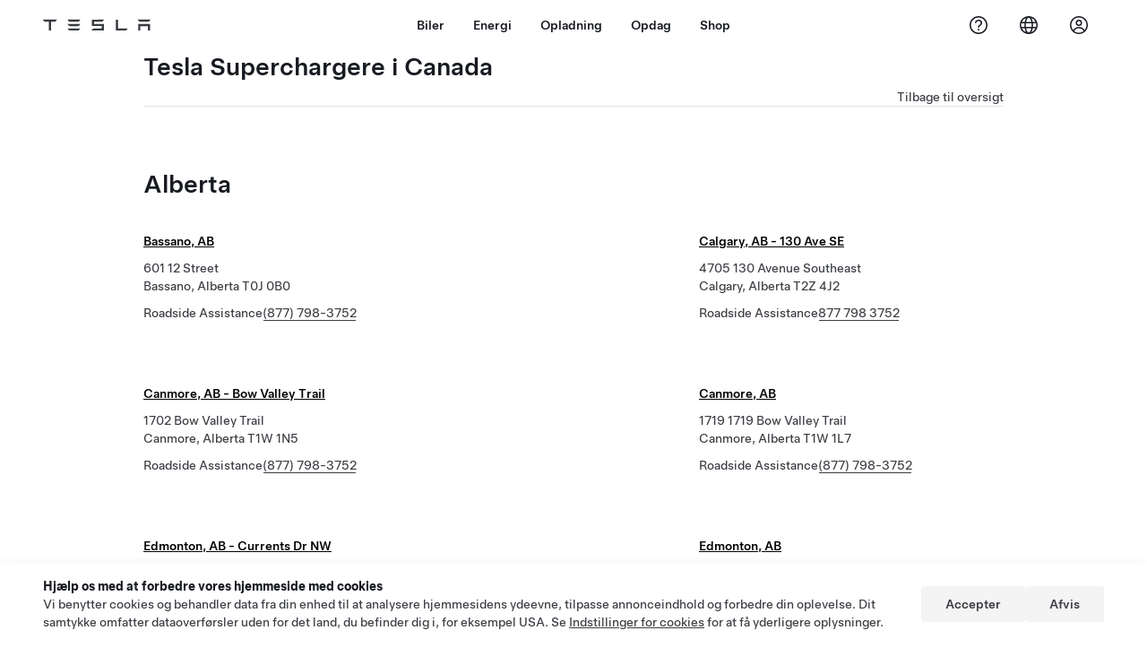

--- FILE ---
content_type: text/html; charset=utf-8
request_url: https://www.tesla.com/da_DK/findus/list/superchargers/Canada
body_size: 72124
content:
<!DOCTYPE html><html dir="ltr" lang="en-US"><head><meta charSet="utf-8" data-next-head=""/><meta name="viewport" content="width=device-width" data-next-head=""/><link href="/assets/findus/icon.ico" rel="icon"/><link rel="stylesheet" media="all" href="https://digitalassets.tesla.com/tesla-design-system/raw/upload/design-system/9.x/index.css"/><meta name="apple-mobile-web-app-status-bar-style" content="black-translucent"/><meta name="viewport" content="width=device-width, initial-scale=1.0, maximum-scale=1.0, user-scalable=no"/><link rel="stylesheet" media="all" href="https://tesla.com/modules/custom/tesla_mega_menu/dist/9.2.0/header.bundle.css"/><link rel="preload" href="/findus/_next/static/css/1c58be8e460ed7b8.css" as="style"/><link rel="stylesheet" href="/findus/_next/static/css/1c58be8e460ed7b8.css" data-n-g=""/><link rel="preload" href="/findus/_next/static/css/8cf2163f1b59ee52.css" as="style"/><link rel="stylesheet" href="/findus/_next/static/css/8cf2163f1b59ee52.css" data-n-p=""/><noscript data-n-css=""></noscript><script defer="" nomodule="" src="/findus/_next/static/chunks/polyfills-42372ed130431b0a.js"></script><script src="/findus/_next/static/chunks/webpack-047e56f6eafbc673.js" defer=""></script><script src="/findus/_next/static/chunks/framework-f0f34dd321686665.js" defer=""></script><script src="/findus/_next/static/chunks/main-a3f881f48846a3a6.js" defer=""></script><script src="/findus/_next/static/chunks/pages/_app-607d0c6fba9a235e.js" defer=""></script><script src="/findus/_next/static/chunks/7e42aecb-b13b71ae60be8faf.js" defer=""></script><script src="/findus/_next/static/chunks/3085-ad197560c9590e5f.js" defer=""></script><script src="/findus/_next/static/chunks/7462-a685718f3fb1ca17.js" defer=""></script><script src="/findus/_next/static/chunks/3596-047aab4711b98de2.js" defer=""></script><script src="/findus/_next/static/chunks/6277-6955b67d069419e7.js" defer=""></script><script src="/findus/_next/static/chunks/5707-c8819c3dfa3d6371.js" defer=""></script><script src="/findus/_next/static/chunks/pages/%5Blocale%5D/findus/list/%5BfunctionType%5D/%5Bcountry%5D-00a1af9361d9b1c5.js" defer=""></script><script src="/findus/_next/static/jWCuRRgrXlvFDyWprISA9/_buildManifest.js" defer=""></script><script src="/findus/_next/static/jWCuRRgrXlvFDyWprISA9/_ssgManifest.js" defer=""></script></head><script>
          const path = window.location.pathname;
          if (!path.includes("list")) document.documentElement.setAttribute("dir", ["he_il", "ar_il", "ar_ae", "ar_qa", "ar_sa"].includes(path.split("/")[1].toLowerCase()) ? "rtl" : "ltr")
          </script><body><div class="tds-header" id="tds-site-header-wrapper"><div id="mega-menu"></div></div><script src="https://tesla.com/modules/custom/tesla_mega_menu/dist/9.2.0/header.bundle.js"></script><div id="__next"><div><div><div class="list-content"><div class="subregions_page_container"><div class="subregions_page_header_container"><h2 class="subregions_page_header_text">Tesla Superchargere i Canada</h2><p class="subregions_page_back_text"><a class="hover:cursor-pointer" href="/da_DK/findus/list">Tilbage til oversigt</a></p></div><div class="subregions_page_locations_container"><div><h4 class="subregion_header">Alberta</h4><div class="subregions_page_locations"><div class="subregion_location styles_default-height__QtkEl"><div class="subregion_location_data"><div><div class="subregion_location_title"><a href="/da_DK/findus/location/supercharger/bassanoalbertasupercharger"><p>Bassano, AB</p></a></div><div class="subregion_location_addressLine1">601 12 Street</div><div class="subregion_location_addressLine1">Bassano, Alberta T0J 0B0</div></div><div class="styles_listContactContainer__LhUad"><div class="styles_listContantStack__1jq7p"><div class="styles_listContactContent__J5hqS"><span class="">Roadside Assistance</span><span class=""><a class="tds-link" href="tel:(877) 798-3752" rel="noopener noreferrer" target="_blank">(877) 798-3752</a></span></div></div></div></div></div><div class="subregion_location styles_default-height__QtkEl"><div class="subregion_location_data"><div><div class="subregion_location_title"><a href="/da_DK/findus/location/supercharger/9180"><p>Calgary, AB - 130 Ave SE</p></a></div><div class="subregion_location_addressLine1">4705 130 Avenue Southeast</div><div class="subregion_location_addressLine1">Calgary, Alberta T2Z 4J2</div></div><div class="styles_listContactContainer__LhUad"><div class="styles_listContantStack__1jq7p"><div class="styles_listContactContent__J5hqS"><span class="">Roadside Assistance</span><span class=""><a class="tds-link" href="tel:877 798 3752" rel="noopener noreferrer" target="_blank">877 798 3752</a></span></div></div></div></div></div><div class="subregion_location styles_default-height__QtkEl"><div class="subregion_location_data"><div><div class="subregion_location_title"><a href="/da_DK/findus/location/supercharger/canmoreabbowvalleytrailsupercharger"><p>Canmore, AB - Bow Valley Trail</p></a></div><div class="subregion_location_addressLine1">1702 Bow Valley Trail</div><div class="subregion_location_addressLine1">Canmore, Alberta T1W 1N5</div></div><div class="styles_listContactContainer__LhUad"><div class="styles_listContantStack__1jq7p"><div class="styles_listContactContent__J5hqS"><span class="">Roadside Assistance</span><span class=""><a class="tds-link" href="tel: (877) 798-3752" rel="noopener noreferrer" target="_blank"> (877) 798-3752</a></span></div></div></div></div></div><div class="subregion_location styles_default-height__QtkEl"><div class="subregion_location_data"><div><div class="subregion_location_title"><a href="/da_DK/findus/location/supercharger/canmoreabsupercharger"><p>Canmore, AB</p></a></div><div class="subregion_location_addressLine1">1719 1719 Bow Valley Trail</div><div class="subregion_location_addressLine1">Canmore, Alberta T1W 1L7</div></div><div class="styles_listContactContainer__LhUad"><div class="styles_listContantStack__1jq7p"><div class="styles_listContactContent__J5hqS"><span class="">Roadside Assistance</span><span class=""><a class="tds-link" href="tel:(877) 798-3752" rel="noopener noreferrer" target="_blank">(877) 798-3752</a></span></div></div></div></div></div><div class="subregion_location styles_default-height__QtkEl"><div class="subregion_location_data"><div><div class="subregion_location_title"><a href="/da_DK/findus/location/supercharger/EdmontonABSupercharger"><p>Edmonton, AB - Currents Dr NW</p></a></div><div class="subregion_location_addressLine1">6004 Currents Dr NW</div><div class="subregion_location_addressLine1">Edmonton, Alberta T6W 0L7</div></div><div class="styles_listContactContainer__LhUad"><div class="styles_listContantStack__1jq7p"><div class="styles_listContactContent__J5hqS"><span class="">Roadside Assistance</span><span class=""><a class="tds-link" href="tel:877 798 3752" rel="noopener noreferrer" target="_blank">877 798 3752</a></span></div></div></div></div></div><div class="subregion_location styles_default-height__QtkEl"><div class="subregion_location_data"><div><div class="subregion_location_title"><a href="/da_DK/findus/location/supercharger/edmontonsupercharger"><p>Edmonton, AB</p></a></div><div class="subregion_location_addressLine1">5015 111 St NW</div><div class="subregion_location_addressLine1">Edmonton, Alberta T6H 4M6</div></div><div class="styles_listContactContainer__LhUad"><div class="styles_listContantStack__1jq7p"><div class="styles_listContactContent__J5hqS"><span class="">Roadside Assistance</span><span class=""><a class="tds-link" href="tel:(877) 798-3752" rel="noopener noreferrer" target="_blank">(877) 798-3752</a></span></div></div></div></div></div><div class="subregion_location styles_default-height__QtkEl"><div class="subregion_location_data"><div><div class="subregion_location_title"><a href="/da_DK/findus/location/supercharger/EdsonABsupercharger"><p>Edson, AB</p></a></div><div class="subregion_location_addressLine1">4523 4 Avenue</div><div class="subregion_location_addressLine1">Edson, Alberta T7E 1C3</div></div><div class="styles_listContactContainer__LhUad"><div class="styles_listContantStack__1jq7p"><div class="styles_listContactContent__J5hqS"><span class="">Roadside Assistance</span><span class=""><a class="tds-link" href="tel: (877) 798-3752" rel="noopener noreferrer" target="_blank"> (877) 798-3752</a></span></div></div></div></div></div><div class="subregion_location styles_default-height__QtkEl"><div class="subregion_location_data"><div><div class="subregion_location_title"><a href="/da_DK/findus/location/supercharger/fortmacleadsupercharger"><p>Fort MacLeod, AB</p></a></div><div class="subregion_location_addressLine1">2323 7 Ave</div><div class="subregion_location_addressLine1">Fort MacLeod, Alberta T0L 0Z0</div></div><div class="styles_listContactContainer__LhUad"><div class="styles_listContantStack__1jq7p"><div class="styles_listContactContent__J5hqS"><span class="">Roadside Assistance</span><span class=""><a class="tds-link" href="tel:(877) 798-3752" rel="noopener noreferrer" target="_blank">(877) 798-3752</a></span></div></div></div></div></div><div class="subregion_location styles_default-height__QtkEl"><div class="subregion_location_data"><div><div class="subregion_location_title"><a href="/da_DK/findus/location/supercharger/JasperABsupercharger"><p>Jasper, AB</p></a></div><div class="subregion_location_addressLine1">218 Connaught Drive</div><div class="subregion_location_addressLine1">Jasper, Alberta T0E 1E0</div></div><div class="styles_listContactContainer__LhUad"><div class="styles_listContantStack__1jq7p"><div class="styles_listContactContent__J5hqS"><span class="">Roadside Assistance</span><span class=""><a class="tds-link" href="tel: (877) 798-3752" rel="noopener noreferrer" target="_blank"> (877) 798-3752</a></span></div></div></div></div></div><div class="subregion_location styles_default-height__QtkEl"><div class="subregion_location_data"><div><div class="subregion_location_title"><a href="/da_DK/findus/location/supercharger/LloydminsterABsupercharger"><p>Lloydminster, AB</p></a></div><div class="subregion_location_addressLine1">7405 44 Street</div><div class="subregion_location_addressLine1">Lloydminster, Alberta T9V 2X1</div></div><div class="styles_listContactContainer__LhUad"><div class="styles_listContantStack__1jq7p"><div class="styles_listContactContent__J5hqS"><span class="">Roadside Assistance</span><span class=""><a class="tds-link" href="tel: (877) 798-3752" rel="noopener noreferrer" target="_blank"> (877) 798-3752</a></span></div></div></div></div></div><div class="subregion_location styles_default-height__QtkEl"><div class="subregion_location_data"><div><div class="subregion_location_title"><a href="/da_DK/findus/location/supercharger/medicinehatalbertasupercharger"><p>Medicine Hat, AB</p></a></div><div class="subregion_location_addressLine1">1921 Strachan Road</div><div class="subregion_location_addressLine1">Medicine Hat, Alberta T1B 0G4</div></div><div class="styles_listContactContainer__LhUad"><div class="styles_listContantStack__1jq7p"><div class="styles_listContactContent__J5hqS"><span class="">Roadside Assistance</span><span class=""><a class="tds-link" href="tel:(877) 798-3752" rel="noopener noreferrer" target="_blank">(877) 798-3752</a></span></div></div></div></div></div><div class="subregion_location styles_default-height__QtkEl"><div class="subregion_location_data"><div><div class="subregion_location_title"><a href="/da_DK/findus/location/supercharger/MilkRiverABQ322"><p>Milk River, AB</p></a></div><div class="subregion_location_addressLine1">212 8 Ave NW</div><div class="subregion_location_addressLine1">Milk River, Alberta  T0K 1M0</div></div><div class="styles_listContactContainer__LhUad"><div class="styles_listContantStack__1jq7p"><div class="styles_listContactContent__J5hqS"><span class="">Roadside Assistance</span><span class=""><a class="tds-link" href="tel:877 798 3752" rel="noopener noreferrer" target="_blank">877 798 3752</a></span></div></div></div></div></div><div class="subregion_location styles_default-height__QtkEl"><div class="subregion_location_data"><div><div class="subregion_location_title"><a href="/da_DK/findus/location/supercharger/reddeeralbertasupercharger"><p>Red Deer County, AB</p></a></div><div class="subregion_location_addressLine1">179 Leva Avenue</div><div class="subregion_location_addressLine1">Red Deer County, Alberta T4E 1B9</div></div><div class="styles_listContactContainer__LhUad"><div class="styles_listContantStack__1jq7p"><div class="styles_listContactContent__J5hqS"><span class="">Roadside Assistance</span><span class=""><a class="tds-link" href="tel:(877) 798-3752" rel="noopener noreferrer" target="_blank">(877) 798-3752</a></span></div></div></div></div></div><div class="subregion_location styles_default-height__QtkEl"><div class="subregion_location_data"><div><div class="subregion_location_title"><a href="/da_DK/findus/location/supercharger/reddeersupercharger"><p>Red Deer, AB</p></a></div><div class="subregion_location_addressLine1">3310 50 Avenue</div><div class="subregion_location_addressLine1">Red Deer, Alberta T4N 3X9</div></div><div class="styles_listContactContainer__LhUad"><div class="styles_listContantStack__1jq7p"><div class="styles_listContactContent__J5hqS"><span class="">Roadside Assistance</span><span class=""><a class="tds-link" href="tel: (877) 798-3752" rel="noopener noreferrer" target="_blank"> (877) 798-3752</a></span></div></div></div></div></div><div class="subregion_location styles_default-height__QtkEl"><div class="subregion_location_data"><div><div class="subregion_location_title"><a href="/da_DK/findus/location/supercharger/strathmorealbertasupercharger"><p>Strathmore, AB</p></a></div><div class="subregion_location_addressLine1">100 Ranch Market</div><div class="subregion_location_addressLine1">Strathmore, Alberta T1P 0A8</div></div><div class="styles_listContactContainer__LhUad"><div class="styles_listContantStack__1jq7p"><div class="styles_listContactContent__J5hqS"><span class="">Roadside Assistance</span><span class=""><a class="tds-link" href="tel:(877) 798-3752" rel="noopener noreferrer" target="_blank">(877) 798-3752</a></span></div></div></div></div></div><div class="subregion_location styles_default-height__QtkEl"><div class="subregion_location_data"><div><div class="subregion_location_title"><a href="/da_DK/findus/location/supercharger/VegrevilleABsupercharger"><p>Vegreville, AB</p></a></div><div class="subregion_location_addressLine1">6623  Hwy 16a W</div><div class="subregion_location_addressLine1">Vegreville, Alberta T9C 0A3</div></div><div class="styles_listContactContainer__LhUad"><div class="styles_listContantStack__1jq7p"><div class="styles_listContactContent__J5hqS"><span class="">Roadside Assistance</span><span class=""><a class="tds-link" href="tel: (877) 798-3752" rel="noopener noreferrer" target="_blank"> (877) 798-3752</a></span></div></div></div></div></div></div></div><div><h4 class="subregion_header">British Columbia</h4><div class="subregions_page_locations"><div class="subregion_location styles_default-height__QtkEl"><div class="subregion_location_data"><div><div class="subregion_location_title"><a href="/da_DK/findus/location/supercharger/abbotsfordbcsupercharger"><p>Abbotsford, BC - Mount Lehman Road</p></a></div><div class="subregion_location_addressLine1">3122 Mount Lehman Rd</div><div class="subregion_location_addressLine1">Abbotsford, British Columbia V4X 2K9</div></div><div class="styles_listContactContainer__LhUad"><div class="styles_listContantStack__1jq7p"><div class="styles_listContactContent__J5hqS"><span class="">Roadside Assistance</span><span class=""><a class="tds-link" href="tel:(877) 798-3752" rel="noopener noreferrer" target="_blank">(877) 798-3752</a></span></div></div></div></div></div><div class="subregion_location styles_default-height__QtkEl"><div class="subregion_location_data"><div><div class="subregion_location_title"><a href="/da_DK/findus/location/supercharger/BurnabyBCsupercharger"><p>Burnaby, BC</p></a></div><div class="subregion_location_addressLine1">4567 Lougheed Highway</div><div class="subregion_location_addressLine1">Burnaby, British Columbia V5C 3Z6</div></div><div class="styles_listContactContainer__LhUad"><div class="styles_listContantStack__1jq7p"><div class="styles_listContactContent__J5hqS"><span class="">Roadside Assistance</span><span class=""><a class="tds-link" href="tel: (877) 798-3752" rel="noopener noreferrer" target="_blank"> (877) 798-3752</a></span></div></div></div></div></div><div class="subregion_location styles_default-height__QtkEl"><div class="subregion_location_data"><div><div class="subregion_location_title"><a href="/da_DK/findus/location/supercharger/CacheCreekBCsupercharger"><p>Cache Creek, BC</p></a></div><div class="subregion_location_addressLine1">1270 Stage Road</div><div class="subregion_location_addressLine1">Cache Creek, British Columbia V0K 1H0</div></div><div class="styles_listContactContainer__LhUad"><div class="styles_listContantStack__1jq7p"><div class="styles_listContactContent__J5hqS"><span class="">Roadside Assistance</span><span class=""><a class="tds-link" href="tel: (877) 798-3752" rel="noopener noreferrer" target="_blank"> (877) 798-3752</a></span></div></div></div></div></div><div class="subregion_location styles_default-height__QtkEl"><div class="subregion_location_data"><div><div class="subregion_location_title"><a href="/da_DK/findus/location/supercharger/CastlegarBCsupercharger"><p>Castlegar, BC</p></a></div><div class="subregion_location_addressLine1">2000 Columbia Avenue</div><div class="subregion_location_addressLine1">Castlegar, British Columbia V1N 2W7</div></div><div class="styles_listContactContainer__LhUad"><div class="styles_listContantStack__1jq7p"><div class="styles_listContactContent__J5hqS"><span class="">Roadside Assistance</span><span class=""><a class="tds-link" href="tel:877 798 3752" rel="noopener noreferrer" target="_blank">877 798 3752</a></span></div></div></div></div></div><div class="subregion_location styles_default-height__QtkEl"><div class="subregion_location_data"><div><div class="subregion_location_title"><a href="/da_DK/findus/location/supercharger/ChilliwackBCSupercharger"><p>Chilliwack, BC - Luckakuck Way</p></a></div><div class="subregion_location_addressLine1">45585 Luckakuck Way</div><div class="subregion_location_addressLine1">Chilliwack, British Columbia V2R 1A1</div></div><div class="styles_listContactContainer__LhUad"><div class="styles_listContantStack__1jq7p"><div class="styles_listContactContent__J5hqS"><span class="">Roadside Assistance</span><span class=""><a class="tds-link" href="tel: (877) 798-3752" rel="noopener noreferrer" target="_blank"> (877) 798-3752</a></span></div></div></div></div></div><div class="subregion_location styles_default-height__QtkEl"><div class="subregion_location_data"><div><div class="subregion_location_title"><a href="/da_DK/findus/location/supercharger/CoquitlamBCsupercharger"><p>Coquitlam, BC - Lougheed Hwy</p></a></div><div class="subregion_location_addressLine1">1090 Lougheed Highway</div><div class="subregion_location_addressLine1">Coquitlam, British Columbia V3K 5V4</div></div><div class="styles_listContactContainer__LhUad"><div class="styles_listContantStack__1jq7p"><div class="styles_listContactContent__J5hqS"><span class="">Roadside Assistance</span><span class=""><a class="tds-link" href="tel: (877) 798-3752" rel="noopener noreferrer" target="_blank"> (877) 798-3752</a></span></div></div></div></div></div><div class="subregion_location styles_default-height__QtkEl"><div class="subregion_location_data"><div><div class="subregion_location_title"><a href="/da_DK/findus/location/supercharger/CranbrookBCsupercharger"><p>Cranbrook, BC</p></a></div><div class="subregion_location_addressLine1">1500 Cranbrook Street North #180</div><div class="subregion_location_addressLine1">Cranbrook, British Columbia V1C 3S8</div></div><div class="styles_listContactContainer__LhUad"><div class="styles_listContantStack__1jq7p"><div class="styles_listContactContent__J5hqS"><span class="">Roadside Assistance</span><span class=""><a class="tds-link" href="tel: (877) 798-3752" rel="noopener noreferrer" target="_blank"> (877) 798-3752</a></span></div></div></div></div></div><div class="subregion_location styles_default-height__QtkEl"><div class="subregion_location_data"><div><div class="subregion_location_title"><a href="/da_DK/findus/location/supercharger/CrestonBCsupercharger"><p>Creston, BC</p></a></div><div class="subregion_location_addressLine1">1 1809 BC-3A</div><div class="subregion_location_addressLine1">Creston, British Columbia V0B 1G8</div></div><div class="styles_listContactContainer__LhUad"><div class="styles_listContantStack__1jq7p"><div class="styles_listContactContent__J5hqS"><span class="">Roadside Assistance</span><span class=""><a class="tds-link" href="tel: (877) 798-3752" rel="noopener noreferrer" target="_blank"> (877) 798-3752</a></span></div></div></div></div></div><div class="subregion_location styles_default-height__QtkEl"><div class="subregion_location_data"><div><div class="subregion_location_title"><a href="/da_DK/findus/location/supercharger/17151"><p>Delta, BC</p></a></div><div class="subregion_location_addressLine1">5202 48 Street</div><div class="subregion_location_addressLine1">Delta, British Columbia V4K 1W3</div></div><div class="styles_listContactContainer__LhUad"><div class="styles_listContantStack__1jq7p"><div class="styles_listContactContent__J5hqS"><span class="">Roadside Assistance</span><span class=""><a class="tds-link" href="tel:877 798 3752" rel="noopener noreferrer" target="_blank">877 798 3752</a></span></div></div></div></div></div><div class="subregion_location styles_default-height__QtkEl"><div class="subregion_location_data"><div><div class="subregion_location_title"><a href="/da_DK/findus/location/supercharger/FernieBCsupercharger"><p>Fernie, BC</p></a></div><div class="subregion_location_addressLine1">2001 BC - Hwy 3</div><div class="subregion_location_addressLine1">Fernie, British Columbia V0B 1M1</div></div><div class="styles_listContactContainer__LhUad"><div class="styles_listContantStack__1jq7p"><div class="styles_listContactContent__J5hqS"><span class="">Roadside Assistance</span><span class=""><a class="tds-link" href="tel: (877) 798-3752" rel="noopener noreferrer" target="_blank"> (877) 798-3752</a></span></div></div></div></div></div><div class="subregion_location styles_default-height__QtkEl"><div class="subregion_location_data"><div><div class="subregion_location_title"><a href="/da_DK/findus/location/supercharger/goldenbchighway1supercharger"><p>Golden, BC - Highway 1</p></a></div><div class="subregion_location_addressLine1">1020 1020 Trans-Canada Highway</div><div class="subregion_location_addressLine1">Golden, British Columbia V0A 1H1</div></div><div class="styles_listContactContainer__LhUad"><div class="styles_listContantStack__1jq7p"><div class="styles_listContactContent__J5hqS"><span class="">Roadside Assistance</span><span class=""><a class="tds-link" href="tel: (877) 798-3752" rel="noopener noreferrer" target="_blank"> (877) 798-3752</a></span></div></div></div></div></div><div class="subregion_location styles_default-height__QtkEl"><div class="subregion_location_data"><div><div class="subregion_location_title"><a href="/da_DK/findus/location/supercharger/goldenbcsupercharger"><p>Golden, BC</p></a></div><div class="subregion_location_addressLine1">1200 12th Street North</div><div class="subregion_location_addressLine1">Golden, British Columbia V0A 1H0</div></div><div class="styles_listContactContainer__LhUad"><div class="styles_listContantStack__1jq7p"><div class="styles_listContactContent__J5hqS"><span class="">Roadside Assistance</span><span class=""><a class="tds-link" href="tel:(877) 798-3752" rel="noopener noreferrer" target="_blank">(877) 798-3752</a></span></div></div></div></div></div><div class="subregion_location styles_default-height__QtkEl"><div class="subregion_location_data"><div><div class="subregion_location_title"><a href="/da_DK/findus/location/supercharger/HopeBCsupercharger"><p>Hope, BC - Klassen Road</p></a></div><div class="subregion_location_addressLine1">19700  Klassen Road</div><div class="subregion_location_addressLine1">Hope, British Columbia V0X 1L2</div></div><div class="styles_listContactContainer__LhUad"><div class="styles_listContantStack__1jq7p"><div class="styles_listContactContent__J5hqS"><span class="">Roadside Assistance</span><span class=""><a class="tds-link" href="tel: (877) 798-3752" rel="noopener noreferrer" target="_blank"> (877) 798-3752</a></span></div></div></div></div></div><div class="subregion_location styles_default-height__QtkEl"><div class="subregion_location_data"><div><div class="subregion_location_title"><a href="/da_DK/findus/location/supercharger/hope830bcsupercharger"><p>Hope, BC</p></a></div><div class="subregion_location_addressLine1">830-840  Fraser Ave</div><div class="subregion_location_addressLine1">Hope, British Columbia V0X 1L0</div></div><div class="styles_listContactContainer__LhUad"><div class="styles_listContantStack__1jq7p"><div class="styles_listContactContent__J5hqS"><span class="">Roadside Assistance</span><span class=""><a class="tds-link" href="tel:(877) 798-3752" rel="noopener noreferrer" target="_blank">(877) 798-3752</a></span></div></div></div></div></div><div class="subregion_location styles_default-height__QtkEl"><div class="subregion_location_data"><div><div class="subregion_location_title"><a href="/da_DK/findus/location/supercharger/InvermereBCsupercharger"><p>Invermere, BC</p></a></div><div class="subregion_location_addressLine1">548  BC-93 #95</div><div class="subregion_location_addressLine1">Invermere, British Columbia V0A 1K2</div></div><div class="styles_listContactContainer__LhUad"><div class="styles_listContantStack__1jq7p"><div class="styles_listContactContent__J5hqS"><span class="">Roadside Assistance</span><span class=""><a class="tds-link" href="tel: (877) 798-3752" rel="noopener noreferrer" target="_blank"> (877) 798-3752</a></span></div></div></div></div></div><div class="subregion_location styles_default-height__QtkEl"><div class="subregion_location_data"><div><div class="subregion_location_title"><a href="/da_DK/findus/location/supercharger/KamloopsBCSupercharger2"><p>Kamloops, BC - Powwow Trail</p></a></div><div class="subregion_location_addressLine1">490 Powwow Trail</div><div class="subregion_location_addressLine1">Kamloops, British Columbia V2H 1H1</div></div><div class="styles_listContactContainer__LhUad"><div class="styles_listContantStack__1jq7p"><div class="styles_listContactContent__J5hqS"><span class="">Roadside Assistance</span><span class=""><a class="tds-link" href="tel:877 798 3752" rel="noopener noreferrer" target="_blank">877 798 3752</a></span></div></div></div></div></div><div class="subregion_location styles_default-height__QtkEl"><div class="subregion_location_data"><div><div class="subregion_location_title"><a href="/da_DK/findus/location/supercharger/KamloopsBCQ322"><p>Kamloops, BC - Notre Dame Drive</p></a></div><div class="subregion_location_addressLine1">500  Notre Dame Drive</div><div class="subregion_location_addressLine1">Kamloops, British Columbia V2C 6T6</div></div><div class="styles_listContactContainer__LhUad"><div class="styles_listContantStack__1jq7p"><div class="styles_listContactContent__J5hqS"><span class="">Roadside Assistance</span><span class=""><a class="tds-link" href="tel:877 798 3752" rel="noopener noreferrer" target="_blank">877 798 3752</a></span></div></div></div></div></div><div class="subregion_location styles_default-height__QtkEl"><div class="subregion_location_data"><div><div class="subregion_location_title"><a href="/da_DK/findus/location/supercharger/kamloopsbcsupercharger"><p>Kamloops, BC</p></a></div><div class="subregion_location_addressLine1">1290 Trans-Canada Hwy</div><div class="subregion_location_addressLine1">Kamloops, British Columbia V2C 6R3</div></div><div class="styles_listContactContainer__LhUad"><div class="styles_listContantStack__1jq7p"><div class="styles_listContactContent__J5hqS"><span class="">Roadside Assistance</span><span class=""><a class="tds-link" href="tel:(877) 798-3752" rel="noopener noreferrer" target="_blank">(877) 798-3752</a></span></div></div></div></div></div><div class="subregion_location styles_default-height__QtkEl"><div class="subregion_location_data"><div><div class="subregion_location_title"><a href="/da_DK/findus/location/supercharger/kelownasupercharger"><p>Kelowna, BC</p></a></div><div class="subregion_location_addressLine1">2402 Hwy 97 N</div><div class="subregion_location_addressLine1">Kelowna, British Columbia V1X 4J1</div></div><div class="styles_listContactContainer__LhUad"><div class="styles_listContantStack__1jq7p"><div class="styles_listContactContent__J5hqS"><span class="">Roadside Assistance</span><span class=""><a class="tds-link" href="tel:(877) 798-3752" rel="noopener noreferrer" target="_blank">(877) 798-3752</a></span></div></div></div></div></div><div class="subregion_location styles_default-height__QtkEl"><div class="subregion_location_data"><div><div class="subregion_location_title"><a href="/da_DK/findus/location/supercharger/28307"><p>Langley, BC</p></a></div><div class="subregion_location_addressLine1">8750 204 St</div><div class="subregion_location_addressLine1">Langley, British Columbia V1M 2Y5</div></div><div class="styles_listContactContainer__LhUad"><div class="styles_listContantStack__1jq7p"><div class="styles_listContactContent__J5hqS"><span class="">Roadside Assistance</span><span class=""><a class="tds-link" href="tel:877 798 3752" rel="noopener noreferrer" target="_blank">877 798 3752</a></span></div></div></div></div></div><div class="subregion_location styles_default-height__QtkEl"><div class="subregion_location_data"><div><div class="subregion_location_title"><a href="/da_DK/findus/location/supercharger/MapleRidgeBCSupercharger"><p>Maple Ridge, BC</p></a></div><div class="subregion_location_addressLine1">22441 Dewdney Trunk Road</div><div class="subregion_location_addressLine1">Maple Ridge, British Columbia V2X 7X7</div></div><div class="styles_listContactContainer__LhUad"><div class="styles_listContantStack__1jq7p"><div class="styles_listContactContent__J5hqS"><span class="">Roadside Assistance</span><span class=""><a class="tds-link" href="tel:877 798 3752" rel="noopener noreferrer" target="_blank">877 798 3752</a></span></div></div></div></div></div><div class="subregion_location styles_default-height__QtkEl"><div class="subregion_location_data"><div><div class="subregion_location_title"><a href="/da_DK/findus/location/supercharger/MerrittBCQ322"><p>Merritt, BC - De Wolf Way</p></a></div><div class="subregion_location_addressLine1">3663 De Wolf Way</div><div class="subregion_location_addressLine1">Merritt, British Columbia V1K 1C4</div></div><div class="styles_listContactContainer__LhUad"><div class="styles_listContantStack__1jq7p"><div class="styles_listContactContent__J5hqS"><span class="">Roadside Assistance</span><span class=""><a class="tds-link" href="tel:877 798 3752" rel="noopener noreferrer" target="_blank">877 798 3752</a></span></div></div></div></div></div><div class="subregion_location styles_default-height__QtkEl"><div class="subregion_location_data"><div><div class="subregion_location_title"><a href="/da_DK/findus/location/supercharger/MerrittBCSupercharger2"><p>Merritt, BC - Airport Road</p></a></div><div class="subregion_location_addressLine1">3999  Airport Road</div><div class="subregion_location_addressLine1">Merritt, British Columbia V1K 1R2</div></div><div class="styles_listContactContainer__LhUad"><div class="styles_listContantStack__1jq7p"><div class="styles_listContactContent__J5hqS"><span class="">Roadside Assistance</span><span class=""><a class="tds-link" href="tel: (877) 798-3752" rel="noopener noreferrer" target="_blank"> (877) 798-3752</a></span></div></div></div></div></div><div class="subregion_location styles_default-height__QtkEl"><div class="subregion_location_data"><div><div class="subregion_location_title"><a href="/da_DK/findus/location/supercharger/merrittbcsupercharger"><p>Merritt, BC</p></a></div><div class="subregion_location_addressLine1">3969 Crawford Ave.</div><div class="subregion_location_addressLine1">Merritt, British Columbia V1K0A4</div></div><div class="styles_listContactContainer__LhUad"><div class="styles_listContantStack__1jq7p"><div class="styles_listContactContent__J5hqS"><span class="">Roadside Assistance</span><span class=""><a class="tds-link" href="tel:(877) 798-3752" rel="noopener noreferrer" target="_blank">(877) 798-3752</a></span></div></div></div></div></div><div class="subregion_location styles_default-height__QtkEl"><div class="subregion_location_data"><div><div class="subregion_location_title"><a href="/da_DK/findus/location/supercharger/17813"><p>Mission, BC</p></a></div><div class="subregion_location_addressLine1">31831 Lougheed Hwy</div><div class="subregion_location_addressLine1">Mission, British Columbia V2V 1B9</div></div><div class="styles_listContactContainer__LhUad"><div class="styles_listContantStack__1jq7p"><div class="styles_listContactContent__J5hqS"><span class="">Roadside Assistance</span><span class=""><a class="tds-link" href="tel:877 798 3752" rel="noopener noreferrer" target="_blank">877 798 3752</a></span></div></div></div></div></div><div class="subregion_location styles_default-height__QtkEl"><div class="subregion_location_data"><div><div class="subregion_location_title"><a href="/da_DK/findus/location/supercharger/12428"><p>Nakusp, BC</p></a></div><div class="subregion_location_addressLine1">1101 Hwy 23</div><div class="subregion_location_addressLine1">Nakusp, British Columbia V0G 1R0</div></div><div class="styles_listContactContainer__LhUad"><div class="styles_listContantStack__1jq7p"><div class="styles_listContactContent__J5hqS"><span class="">Roadside Assistance</span><span class=""><a class="tds-link" href="tel:877 798 3752" rel="noopener noreferrer" target="_blank">877 798 3752</a></span></div></div></div></div></div><div class="subregion_location styles_default-height__QtkEl"><div class="subregion_location_data"><div><div class="subregion_location_title"><a href="/da_DK/findus/location/supercharger/nanaimosupercharger"><p>Nanaimo, BC</p></a></div><div class="subregion_location_addressLine1">6631 6631 N Island Hwy</div><div class="subregion_location_addressLine1">Nanaimo, British Columbia V9T 4T7</div></div><div class="styles_listContactContainer__LhUad"><div class="styles_listContantStack__1jq7p"><div class="styles_listContactContent__J5hqS"><span class="">Roadside Assistance</span><span class=""><a class="tds-link" href="tel:(877) 798-3752" rel="noopener noreferrer" target="_blank">(877) 798-3752</a></span></div></div></div></div></div><div class="subregion_location styles_default-height__QtkEl"><div class="subregion_location_data"><div><div class="subregion_location_title"><a href="/da_DK/findus/location/supercharger/NorthVancouverBCsupercharger"><p>North Vancouver, BC - Lonsdale Ave</p></a></div><div class="subregion_location_addressLine1">2032 Lonsdale Avenue</div><div class="subregion_location_addressLine1">North Vancouver, British Columbia V7M 2K5</div></div><div class="styles_listContactContainer__LhUad"><div class="styles_listContantStack__1jq7p"><div class="styles_listContactContent__J5hqS"><span class="">Roadside Assistance</span><span class=""><a class="tds-link" href="tel: (877) 798-3752" rel="noopener noreferrer" target="_blank"> (877) 798-3752</a></span></div></div></div></div></div><div class="subregion_location styles_default-height__QtkEl"><div class="subregion_location_data"><div><div class="subregion_location_title"><a href="/da_DK/findus/location/supercharger/OsoyoosBCsupercharger"><p>Osoyoos, BC</p></a></div><div class="subregion_location_addressLine1">13 74 Avenue</div><div class="subregion_location_addressLine1">Osoyoos, British Columbia V0H 1V3</div></div><div class="styles_listContactContainer__LhUad"><div class="styles_listContantStack__1jq7p"><div class="styles_listContactContent__J5hqS"><span class="">Roadside Assistance</span><span class=""><a class="tds-link" href="tel: (877) 798-3752" rel="noopener noreferrer" target="_blank"> (877) 798-3752</a></span></div></div></div></div></div><div class="subregion_location styles_default-height__QtkEl"><div class="subregion_location_data"><div><div class="subregion_location_title"><a href="/da_DK/findus/location/supercharger/PentictonBCSupercharger"><p>Penticton, BC</p></a></div><div class="subregion_location_addressLine1">300  Riverside Drive</div><div class="subregion_location_addressLine1">Penticton, British Columbia V2A 5Y5</div></div><div class="styles_listContactContainer__LhUad"><div class="styles_listContantStack__1jq7p"><div class="styles_listContactContent__J5hqS"><span class="">Roadside Assistance</span><span class=""><a class="tds-link" href="tel: (877) 798-3752" rel="noopener noreferrer" target="_blank"> (877) 798-3752</a></span></div></div></div></div></div><div class="subregion_location styles_default-height__QtkEl"><div class="subregion_location_data"><div><div class="subregion_location_title"><a href="/da_DK/findus/location/supercharger/PrinceGeorgeBCsupercharger"><p>Prince George, BC</p></a></div><div class="subregion_location_addressLine1">3036 Recplace Drive</div><div class="subregion_location_addressLine1">Prince George, British Columbia V2N 0G2</div></div><div class="styles_listContactContainer__LhUad"><div class="styles_listContantStack__1jq7p"><div class="styles_listContactContent__J5hqS"><span class="">Roadside Assistance</span><span class=""><a class="tds-link" href="tel: (877) 798-3752" rel="noopener noreferrer" target="_blank"> (877) 798-3752</a></span></div></div></div></div></div><div class="subregion_location styles_default-height__QtkEl"><div class="subregion_location_data"><div><div class="subregion_location_title"><a href="/da_DK/findus/location/supercharger/princetonbcsupercharger"><p>Princeton, BC</p></a></div><div class="subregion_location_addressLine1">136 Tapton Avenue #3</div><div class="subregion_location_addressLine1">Princeton, British Columbia V0X 1W0</div></div><div class="styles_listContactContainer__LhUad"><div class="styles_listContantStack__1jq7p"><div class="styles_listContactContent__J5hqS"><span class="">Roadside Assistance</span><span class=""><a class="tds-link" href="tel: (877) 798-3752" rel="noopener noreferrer" target="_blank"> (877) 798-3752</a></span></div></div></div></div></div><div class="subregion_location styles_default-height__QtkEl"><div class="subregion_location_data"><div><div class="subregion_location_title"><a href="/da_DK/findus/location/supercharger/QuesnelBCsupercharger"><p>Quesnel, BC</p></a></div><div class="subregion_location_addressLine1">775 Rita Rd</div><div class="subregion_location_addressLine1">Quesnel, British Columbia V2J 0C2</div></div><div class="styles_listContactContainer__LhUad"><div class="styles_listContantStack__1jq7p"><div class="styles_listContactContent__J5hqS"><span class="">Roadside Assistance</span><span class=""><a class="tds-link" href="tel: (877) 798-3752" rel="noopener noreferrer" target="_blank"> (877) 798-3752</a></span></div></div></div></div></div><div class="subregion_location styles_default-height__QtkEl"><div class="subregion_location_data"><div><div class="subregion_location_title"><a href="/da_DK/findus/location/supercharger/RevelstokeBCSupercharger"><p>Revelstoke, BC - Victoria Road</p></a></div><div class="subregion_location_addressLine1">555 Victoria Road</div><div class="subregion_location_addressLine1">Revelstoke, British Columbia V0E 2S0</div></div><div class="styles_listContactContainer__LhUad"><div class="styles_listContantStack__1jq7p"><div class="styles_listContactContent__J5hqS"><span class="">Roadside Assistance</span><span class=""><a class="tds-link" href="tel:877 798 3752" rel="noopener noreferrer" target="_blank">877 798 3752</a></span></div></div></div></div></div><div class="subregion_location styles_default-height__QtkEl"><div class="subregion_location_data"><div><div class="subregion_location_title"><a href="/da_DK/findus/location/supercharger/revelstokesupercharger"><p>Revelstoke, BC</p></a></div><div class="subregion_location_addressLine1">1925 Laforme Blvd.</div><div class="subregion_location_addressLine1">Revelstoke, British Columbia V0E 2S0</div></div><div class="styles_listContactContainer__LhUad"><div class="styles_listContantStack__1jq7p"><div class="styles_listContactContent__J5hqS"><span class="">Roadside Assistance</span><span class=""><a class="tds-link" href="tel:(877) 798-3752" rel="noopener noreferrer" target="_blank">(877) 798-3752</a></span></div></div></div></div></div><div class="subregion_location styles_default-height__QtkEl"><div class="subregion_location_data"><div><div class="subregion_location_title"><a href="/da_DK/findus/location/supercharger/richmondbccasupercharger"><p>Richmond, BC</p></a></div><div class="subregion_location_addressLine1">6551 No 3 Road</div><div class="subregion_location_addressLine1">Richmond, British Columbia V6Y 2B6</div></div><div class="styles_listContactContainer__LhUad"><div class="styles_listContantStack__1jq7p"><div class="styles_listContactContent__J5hqS"><span class="">Roadside Assistance</span><span class=""><a class="tds-link" href="tel:(877) 798-3752" rel="noopener noreferrer" target="_blank">(877) 798-3752</a></span></div></div></div></div></div><div class="subregion_location styles_default-height__QtkEl"><div class="subregion_location_data"><div><div class="subregion_location_title"><a href="/da_DK/findus/location/supercharger/SalmonArmBCsupercharger"><p>Salmon Arm, BC</p></a></div><div class="subregion_location_addressLine1">2701 11 Avenue Northeast</div><div class="subregion_location_addressLine1">Salmon Arm, British Columbia V1E 2S3</div></div><div class="styles_listContactContainer__LhUad"><div class="styles_listContantStack__1jq7p"><div class="styles_listContactContent__J5hqS"><span class="">Roadside Assistance</span><span class=""><a class="tds-link" href="tel: (877) 798-3752" rel="noopener noreferrer" target="_blank"> (877) 798-3752</a></span></div></div></div></div></div><div class="subregion_location styles_default-height__QtkEl"><div class="subregion_location_data"><div><div class="subregion_location_title"><a href="/da_DK/findus/location/supercharger/SecheltBCSupercharger"><p>Sechelt, BC</p></a></div><div class="subregion_location_addressLine1">5500  Sunshine Coast Highway</div><div class="subregion_location_addressLine1">Sechelt, British Columbia V0N 3A0</div></div><div class="styles_listContactContainer__LhUad"><div class="styles_listContantStack__1jq7p"><div class="styles_listContactContent__J5hqS"><span class="">Roadside Assistance</span><span class=""><a class="tds-link" href="tel: (877) 798-3752" rel="noopener noreferrer" target="_blank"> (877) 798-3752</a></span></div></div></div></div></div><div class="subregion_location styles_default-height__QtkEl"><div class="subregion_location_data"><div><div class="subregion_location_title"><a href="/da_DK/findus/location/supercharger/squamishbccommercialwaysupercharger"><p>Squamish, BC - Commercial Way</p></a></div><div class="subregion_location_addressLine1">1257 Commercial Way</div><div class="subregion_location_addressLine1">Squamish, British Columbia V8B 0Z4</div></div><div class="styles_listContactContainer__LhUad"><div class="styles_listContantStack__1jq7p"><div class="styles_listContactContent__J5hqS"><span class="">Roadside Assistance</span><span class=""><a class="tds-link" href="tel: (877) 798-3752" rel="noopener noreferrer" target="_blank"> (877) 798-3752</a></span></div></div></div></div></div><div class="subregion_location styles_default-height__QtkEl"><div class="subregion_location_data"><div><div class="subregion_location_title"><a href="/da_DK/findus/location/supercharger/squamishbcsupercharger"><p>Squamish, BC</p></a></div><div class="subregion_location_addressLine1">40167 Glenalder Pl</div><div class="subregion_location_addressLine1">Squamish, British Columbia V8B 0G2</div></div><div class="styles_listContactContainer__LhUad"><div class="styles_listContantStack__1jq7p"><div class="styles_listContactContent__J5hqS"><span class="">Roadside Assistance</span><span class=""><a class="tds-link" href="tel:(877) 798-3752" rel="noopener noreferrer" target="_blank">(877) 798-3752</a></span></div></div></div></div></div><div class="subregion_location styles_default-height__QtkEl"><div class="subregion_location_data"><div><div class="subregion_location_title"><a href="/da_DK/findus/location/supercharger/8622"><p>Surrey, BC - King George Blvd</p></a></div><div class="subregion_location_addressLine1">7488 King George Blvd</div><div class="subregion_location_addressLine1">Surrey, British Columbia V3W 0H9</div></div><div class="styles_listContactContainer__LhUad"><div class="styles_listContantStack__1jq7p"><div class="styles_listContactContent__J5hqS"><span class="">Roadside Assistance</span><span class=""><a class="tds-link" href="tel:877 798 3752" rel="noopener noreferrer" target="_blank">877 798 3752</a></span></div></div></div></div></div><div class="subregion_location styles_default-height__QtkEl"><div class="subregion_location_data"><div><div class="subregion_location_title"><a href="/da_DK/findus/location/supercharger/SouthSurreyBCsupercharger"><p>Surrey, BC - 104 Ave</p></a></div><div class="subregion_location_addressLine1">15615 104 Avenue</div><div class="subregion_location_addressLine1">Surrey, British Columbia V4N 2H4</div></div><div class="styles_listContactContainer__LhUad"><div class="styles_listContantStack__1jq7p"><div class="styles_listContactContent__J5hqS"><span class="">Roadside Assistance</span><span class=""><a class="tds-link" href="tel: (877) 798-3752" rel="noopener noreferrer" target="_blank"> (877) 798-3752</a></span></div></div></div></div></div><div class="subregion_location styles_default-height__QtkEl"><div class="subregion_location_data"><div><div class="subregion_location_title"><a href="/da_DK/findus/location/supercharger/SouthSurreyBCSupercharger22"><p>Surrey, BC - 152 St</p></a></div><div class="subregion_location_addressLine1">3033 3033 152 Street</div><div class="subregion_location_addressLine1">Surrey, British Columbia V4P 1G9</div></div><div class="styles_listContactContainer__LhUad"><div class="styles_listContantStack__1jq7p"><div class="styles_listContactContent__J5hqS"><span class="">Roadside Assistance</span><span class=""><a class="tds-link" href="tel: (877) 798-3752" rel="noopener noreferrer" target="_blank"> (877) 798-3752</a></span></div></div></div></div></div><div class="subregion_location styles_default-height__QtkEl"><div class="subregion_location_data"><div><div class="subregion_location_title"><a href="/da_DK/findus/location/supercharger/18154"><p>Surrey, BC - 160th St</p></a></div><div class="subregion_location_addressLine1">2332 160th St</div><div class="subregion_location_addressLine1">Surrey, British Columbia V3S 9N6</div></div><div class="styles_listContactContainer__LhUad"><div class="styles_listContantStack__1jq7p"><div class="styles_listContactContent__J5hqS"><span class="">Roadside Assistance</span><span class=""><a class="tds-link" href="tel:877 798 3752" rel="noopener noreferrer" target="_blank">877 798 3752</a></span></div></div></div></div></div><div class="subregion_location styles_default-height__QtkEl"><div class="subregion_location_data"><div><div class="subregion_location_title"><a href="/da_DK/findus/location/supercharger/surrey152bcsupercharger"><p>Surrey, BC</p></a></div><div class="subregion_location_addressLine1">10355 10355 152 Street</div><div class="subregion_location_addressLine1">Surrey, British Columbia V3R 7C1</div></div><div class="styles_listContactContainer__LhUad"><div class="styles_listContantStack__1jq7p"><div class="styles_listContactContent__J5hqS"><span class="">Roadside Assistance</span><span class=""><a class="tds-link" href="tel:(877) 798-3752" rel="noopener noreferrer" target="_blank">(877) 798-3752</a></span></div></div></div></div></div><div class="subregion_location styles_default-height__QtkEl"><div class="subregion_location_data"><div><div class="subregion_location_title"><a href="/da_DK/findus/location/supercharger/tsawwassensupercharger"><p>Tsawwassen, BC</p></a></div><div class="subregion_location_addressLine1">5000 Canoe Pass Way</div><div class="subregion_location_addressLine1">Delta, British Columbia V4M 0B3</div></div><div class="styles_listContactContainer__LhUad"><div class="styles_listContantStack__1jq7p"><div class="styles_listContactContent__J5hqS"><span class="">Roadside Assistance</span><span class=""><a class="tds-link" href="tel:(877) 798-3752" rel="noopener noreferrer" target="_blank">(877) 798-3752</a></span></div></div></div></div></div><div class="subregion_location styles_default-height__QtkEl"><div class="subregion_location_data"><div><div class="subregion_location_title"><a href="/da_DK/findus/location/supercharger/13658"><p>Vancouver, BC - Kaslo St</p></a></div><div class="subregion_location_addressLine1">2710 Kaslo St</div><div class="subregion_location_addressLine1">Vancouver, British Columbia V5M 4J1</div></div></div></div><div class="subregion_location styles_default-height__QtkEl"><div class="subregion_location_data"><div><div class="subregion_location_title"><a href="/da_DK/findus/location/supercharger/vancouverburradstsupercharger"><p>Vancouver, BC - Burrard St</p></a></div><div class="subregion_location_addressLine1">200 Burrard Street</div><div class="subregion_location_addressLine1">Vancouver, British Columbia V6C 3L6</div></div><div class="styles_listContactContainer__LhUad"><div class="styles_listContantStack__1jq7p"><div class="styles_listContactContent__J5hqS"><span class="">Roadside Assistance</span><span class=""><a class="tds-link" href="tel:(877) 798-3752" rel="noopener noreferrer" target="_blank">(877) 798-3752</a></span></div></div></div></div></div><div class="subregion_location styles_default-height__QtkEl"><div class="subregion_location_data"><div><div class="subregion_location_title"><a href="/da_DK/findus/location/supercharger/vancouverpacificentresupercharger"><p>Vancouver, BC - Pacific Centre</p></a></div><div class="subregion_location_addressLine1">701 W Georgia Street</div><div class="subregion_location_addressLine1">Vancouver, British Columbia V7Y 1G5</div></div><div class="styles_listContactContainer__LhUad"><div class="styles_listContantStack__1jq7p"><div class="styles_listContactContent__J5hqS"><span class="">Roadside Assistance</span><span class=""><a class="tds-link" href="tel:(877) 798-3752" rel="noopener noreferrer" target="_blank">(877) 798-3752</a></span></div></div></div></div></div><div class="subregion_location styles_default-height__QtkEl"><div class="subregion_location_data"><div><div class="subregion_location_title"><a href="/da_DK/findus/location/supercharger/VernonBCsupercharger"><p>Vernon, BC</p></a></div><div class="subregion_location_addressLine1">2200 58 Avenue</div><div class="subregion_location_addressLine1">Vernon, British Columbia V1T 9T2</div></div><div class="styles_listContactContainer__LhUad"><div class="styles_listContantStack__1jq7p"><div class="styles_listContactContent__J5hqS"><span class="">Roadside Assistance</span><span class=""><a class="tds-link" href="tel: (877) 798-3752" rel="noopener noreferrer" target="_blank"> (877) 798-3752</a></span></div></div></div></div></div><div class="subregion_location styles_default-height__QtkEl"><div class="subregion_location_data"><div><div class="subregion_location_title"><a href="/da_DK/findus/location/supercharger/victoriabcsupercharger"><p>Victoria, BC</p></a></div><div class="subregion_location_addressLine1">3440 Saanich Road</div><div class="subregion_location_addressLine1">Victoria, British Columbia V8Z 0B9</div></div><div class="styles_listContactContainer__LhUad"><div class="styles_listContantStack__1jq7p"><div class="styles_listContactContent__J5hqS"><span class="">Roadside Assistance</span><span class=""><a class="tds-link" href="tel:(877) 798-3752" rel="noopener noreferrer" target="_blank">(877) 798-3752</a></span></div></div></div></div></div><div class="subregion_location styles_default-height__QtkEl"><div class="subregion_location_data"><div><div class="subregion_location_title"><a href="/da_DK/findus/location/supercharger/WestKelownaBCsupercharger"><p>West Kelowna, BC</p></a></div><div class="subregion_location_addressLine1">525 Highway 97 South</div><div class="subregion_location_addressLine1">West Kelowna, British Columbia V1Z 4C9</div></div><div class="styles_listContactContainer__LhUad"><div class="styles_listContantStack__1jq7p"><div class="styles_listContactContent__J5hqS"><span class="">Roadside Assistance</span><span class=""><a class="tds-link" href="tel: (877) 798-3752" rel="noopener noreferrer" target="_blank"> (877) 798-3752</a></span></div></div></div></div></div><div class="subregion_location styles_default-height__QtkEl"><div class="subregion_location_data"><div><div class="subregion_location_title"><a href="/da_DK/findus/location/supercharger/whistlerbcsupercharger"><p>Whistler, BC</p></a></div><div class="subregion_location_addressLine1">4599 Chateau Boulevard</div><div class="subregion_location_addressLine1">Whistler, British Columbia V0N 1B4</div></div><div class="styles_listContactContainer__LhUad"><div class="styles_listContantStack__1jq7p"><div class="styles_listContactContent__J5hqS"><span class="">Roadside Assistance</span><span class=""><a class="tds-link" href="tel:(877) 798-3752" rel="noopener noreferrer" target="_blank">(877) 798-3752</a></span></div></div></div></div></div><div class="subregion_location styles_default-height__QtkEl"><div class="subregion_location_data"><div><div class="subregion_location_title"><a href="/da_DK/findus/location/supercharger/WilliamsLakeBCsupercharger"><p>Williams Lake, BC</p></a></div><div class="subregion_location_addressLine1">1185 Prosperity Way</div><div class="subregion_location_addressLine1">Williams Lake, British Columbia V2G 0A6</div></div><div class="styles_listContactContainer__LhUad"><div class="styles_listContantStack__1jq7p"><div class="styles_listContactContent__J5hqS"><span class="">Roadside Assistance</span><span class=""><a class="tds-link" href="tel: (877) 798-3752" rel="noopener noreferrer" target="_blank"> (877) 798-3752</a></span></div></div></div></div></div></div></div><div><h4 class="subregion_header">Manitoba</h4><div class="subregions_page_locations"><div class="subregion_location styles_default-height__QtkEl"><div class="subregion_location_data"><div><div class="subregion_location_title"><a href="/da_DK/findus/location/supercharger/brandonmanitobasupercharger"><p>Brandon, MB</p></a></div><div class="subregion_location_addressLine1">921 18th Street North</div><div class="subregion_location_addressLine1">Brandon, Manitoba R7A 7S1</div></div><div class="styles_listContactContainer__LhUad"><div class="styles_listContantStack__1jq7p"><div class="styles_listContactContent__J5hqS"><span class="">Roadside Assistance</span><span class=""><a class="tds-link" href="tel:(877) 798-3752" rel="noopener noreferrer" target="_blank">(877) 798-3752</a></span></div></div></div></div></div><div class="subregion_location styles_default-height__QtkEl"><div class="subregion_location_data"><div><div class="subregion_location_title"><a href="/da_DK/findus/location/supercharger/MorrisMBSupercharger"><p>Morris, MB</p></a></div><div class="subregion_location_addressLine1">654 Main Street South</div><div class="subregion_location_addressLine1">Morris, Manitoba R0G 1K0</div></div><div class="styles_listContactContainer__LhUad"><div class="styles_listContantStack__1jq7p"><div class="styles_listContactContent__J5hqS"><span class="">Roadside Assistance</span><span class=""><a class="tds-link" href="tel:877 798 3752" rel="noopener noreferrer" target="_blank">877 798 3752</a></span></div></div></div></div></div><div class="subregion_location styles_default-height__QtkEl"><div class="subregion_location_data"><div><div class="subregion_location_title"><a href="/da_DK/findus/location/supercharger/portagelaprariemanitobasupercharger"><p>Portage la Prairie, MB</p></a></div><div class="subregion_location_addressLine1">2100 Saskatchewan Ave</div><div class="subregion_location_addressLine1">Portage la Prairie, Manitoba R1N 3G3</div></div><div class="styles_listContactContainer__LhUad"><div class="styles_listContantStack__1jq7p"><div class="styles_listContactContent__J5hqS"><span class="">Roadside Assistance</span><span class=""><a class="tds-link" href="tel:(877) 798-3752" rel="noopener noreferrer" target="_blank">(877) 798-3752</a></span></div></div></div></div></div><div class="subregion_location styles_default-height__QtkEl"><div class="subregion_location_data"><div><div class="subregion_location_title"><a href="/da_DK/findus/location/supercharger/prawdamanitobasupercharger"><p>Prawda, MB</p></a></div><div class="subregion_location_addressLine1"> Provincial Rd 506</div><div class="subregion_location_addressLine1">Hadashville, Manitoba R0E 0X0</div></div><div class="styles_listContactContainer__LhUad"><div class="styles_listContantStack__1jq7p"><div class="styles_listContactContent__J5hqS"><span class="">Roadside Assistance</span><span class=""><a class="tds-link" href="tel:(877) 798-3752" rel="noopener noreferrer" target="_blank">(877) 798-3752</a></span></div></div></div></div></div><div class="subregion_location styles_default-height__QtkEl"><div class="subregion_location_data"><div><div class="subregion_location_title"><a href="/da_DK/findus/location/supercharger/winnipegportagesupercharger"><p>Winnipeg, MB</p></a></div><div class="subregion_location_addressLine1">1485 Portage Avenue</div><div class="subregion_location_addressLine1">Winnipeg, Manitoba R3G 0W4</div></div><div class="styles_listContactContainer__LhUad"><div class="styles_listContantStack__1jq7p"><div class="styles_listContactContent__J5hqS"><span class="">Roadside Assistance</span><span class=""><a class="tds-link" href="tel:(877) 798-3752" rel="noopener noreferrer" target="_blank">(877) 798-3752</a></span></div></div></div></div></div></div></div><div><h4 class="subregion_header">New Brunswick</h4><div class="subregions_page_locations"><div class="subregion_location styles_default-height__QtkEl"><div class="subregion_location_data"><div><div class="subregion_location_title"><a href="/da_DK/findus/location/supercharger/aulacsupercharger"><p>Aulac, NB</p></a></div><div class="subregion_location_addressLine1">170 Aulac Road</div><div class="subregion_location_addressLine1">Aulac, New Brunswick E4L 2X2</div></div><div class="styles_listContactContainer__LhUad"><div class="styles_listContantStack__1jq7p"><div class="styles_listContactContent__J5hqS"><span class="">Roadside Assistance</span><span class=""><a class="tds-link" href="tel:(877) 798-3752" rel="noopener noreferrer" target="_blank">(877) 798-3752</a></span></div></div></div></div></div><div class="subregion_location styles_default-height__QtkEl"><div class="subregion_location_data"><div><div class="subregion_location_title"><a href="/da_DK/findus/location/supercharger/lincolnnbsupercharger"><p>Lincoln, NB</p></a></div><div class="subregion_location_addressLine1">415 Nevers Road</div><div class="subregion_location_addressLine1">Waasis, New Brunswick E3B 9E1</div></div><div class="styles_listContactContainer__LhUad"><div class="styles_listContantStack__1jq7p"><div class="styles_listContactContent__J5hqS"><span class="">Roadside Assistance</span><span class=""><a class="tds-link" href="tel:(877) 798-3752" rel="noopener noreferrer" target="_blank">(877) 798-3752</a></span></div></div></div></div></div><div class="subregion_location styles_default-height__QtkEl"><div class="subregion_location_data"><div><div class="subregion_location_title"><a href="/da_DK/findus/location/supercharger/quispamsisnbsupercharger"><p>Quispamsis, NB</p></a></div><div class="subregion_location_addressLine1">8 Millennium Drive</div><div class="subregion_location_addressLine1">Quispamsis, New Brunswick E2E 4B1</div></div><div class="styles_listContactContainer__LhUad"><div class="styles_listContantStack__1jq7p"><div class="styles_listContactContent__J5hqS"><span class="">Roadside Assistance</span><span class=""><a class="tds-link" href="tel:(877) 798-3752" rel="noopener noreferrer" target="_blank">(877) 798-3752</a></span></div></div></div></div></div><div class="subregion_location styles_default-height__QtkEl"><div class="subregion_location_data"><div><div class="subregion_location_title"><a href="/da_DK/findus/location/supercharger/saintleonardsupercharger"><p>Saint-Léonard, NB</p></a></div><div class="subregion_location_addressLine1">382 Rue Saint Jean</div><div class="subregion_location_addressLine1">Saint Leonard, New Brunswick E7E 2B6</div></div><div class="styles_listContactContainer__LhUad"><div class="styles_listContantStack__1jq7p"><div class="styles_listContactContent__J5hqS"><span class="">Roadside Assistance</span><span class=""><a class="tds-link" href="tel:(877) 798-3752" rel="noopener noreferrer" target="_blank">(877) 798-3752</a></span></div></div></div></div></div><div class="subregion_location styles_default-height__QtkEl"><div class="subregion_location_data"><div><div class="subregion_location_title"><a href="/da_DK/findus/location/supercharger/salisburynbsupercharger"><p>Salisbury, NB</p></a></div><div class="subregion_location_addressLine1">2986 Fredericton Rd. Hwy 2, Exit 433</div><div class="subregion_location_addressLine1">Salisbury, New Brunswick E4J 2G1</div></div><div class="styles_listContactContainer__LhUad"><div class="styles_listContantStack__1jq7p"><div class="styles_listContactContent__J5hqS"><span class="">Roadside Assistance</span><span class=""><a class="tds-link" href="tel:(877) 798-3752" rel="noopener noreferrer" target="_blank">(877) 798-3752</a></span></div></div></div></div></div><div class="subregion_location styles_default-height__QtkEl"><div class="subregion_location_data"><div><div class="subregion_location_title"><a href="/da_DK/findus/location/supercharger/woodstocknbsupercharger"><p>Woodstock, NB</p></a></div><div class="subregion_location_addressLine1">151 Beardsley Road</div><div class="subregion_location_addressLine1">Lower Woodstock, New Brunswick E7M 4C9</div></div><div class="styles_listContactContainer__LhUad"><div class="styles_listContantStack__1jq7p"><div class="styles_listContactContent__J5hqS"><span class="">Roadside Assistance</span><span class=""><a class="tds-link" href="tel:(877) 798-3752" rel="noopener noreferrer" target="_blank">(877) 798-3752</a></span></div></div></div></div></div></div></div><div><h4 class="subregion_header">Nova Scotia</h4><div class="subregions_page_locations"><div class="subregion_location styles_default-height__QtkEl"><div class="subregion_location_data"><div><div class="subregion_location_title"><a href="/da_DK/findus/location/supercharger/enfieldsupercharger"><p>Enfield, NS</p></a></div><div class="subregion_location_addressLine1">6757 Highway 2</div><div class="subregion_location_addressLine1">Enfield, Nova Scotia B2T 1C8</div></div><div class="styles_listContactContainer__LhUad"><div class="styles_listContantStack__1jq7p"><div class="styles_listContactContent__J5hqS"><span class="">Roadside Assistance</span><span class=""><a class="tds-link" href="tel:(877) 798-3752" rel="noopener noreferrer" target="_blank">(877) 798-3752</a></span></div></div></div></div></div><div class="subregion_location styles_default-height__QtkEl"><div class="subregion_location_data"><div><div class="subregion_location_title"><a href="/da_DK/findus/location/supercharger/NewMinasNSsupercharger"><p>New Minas, NS</p></a></div><div class="subregion_location_addressLine1">5477 Prospect Road, Hwy 101W, Exit 12</div><div class="subregion_location_addressLine1">New Minas, Nova Scotia B4N 3K9</div></div><div class="styles_listContactContainer__LhUad"><div class="styles_listContantStack__1jq7p"><div class="styles_listContactContent__J5hqS"><span class="">Roadside Assistance</span><span class=""><a class="tds-link" href="tel: (877) 798-3752" rel="noopener noreferrer" target="_blank"> (877) 798-3752</a></span></div></div></div></div></div></div></div><div><h4 class="subregion_header">Ontario</h4><div class="subregions_page_locations"><div class="subregion_location styles_default-height__QtkEl"><div class="subregion_location_data"><div><div class="subregion_location_title"><a href="/da_DK/findus/location/supercharger/baldwinonsupercharger"><p>Baldwin, ON</p></a></div><div class="subregion_location_addressLine1">331 Highway 17 West</div><div class="subregion_location_addressLine1">McKerrow, Ontario P0P 1M0</div></div><div class="styles_listContactContainer__LhUad"><div class="styles_listContantStack__1jq7p"><div class="styles_listContactContent__J5hqS"><span class="">Roadside Assistance</span><span class=""><a class="tds-link" href="tel:(877) 798-3752" rel="noopener noreferrer" target="_blank">(877) 798-3752</a></span></div></div></div></div></div><div class="subregion_location styles_default-height__QtkEl"><div class="subregion_location_data"><div><div class="subregion_location_title"><a href="/da_DK/findus/location/supercharger/BancroftONsupercharger"><p>Bancroft, ON</p></a></div><div class="subregion_location_addressLine1">341 Hastings Street North</div><div class="subregion_location_addressLine1">Bancroft, Ontario K0L 1C0</div></div><div class="styles_listContactContainer__LhUad"><div class="styles_listContantStack__1jq7p"><div class="styles_listContactContent__J5hqS"><span class="">Roadside Assistance</span><span class=""><a class="tds-link" href="tel: (877) 798-3752" rel="noopener noreferrer" target="_blank"> (877) 798-3752</a></span></div></div></div></div></div><div class="subregion_location styles_default-height__QtkEl"><div class="subregion_location_data"><div><div class="subregion_location_title"><a href="/da_DK/findus/location/supercharger/barrieonbayfieldsupercharger"><p>Barrie, ON - Bayfield Street</p></a></div><div class="subregion_location_addressLine1">450 Bayfield St</div><div class="subregion_location_addressLine1">Barrie, Ontario L4M 5A2</div></div><div class="styles_listContactContainer__LhUad"><div class="styles_listContantStack__1jq7p"><div class="styles_listContactContent__J5hqS"><span class="">Roadside Assistance</span><span class=""><a class="tds-link" href="tel:(877) 798-3752" rel="noopener noreferrer" target="_blank">(877) 798-3752</a></span></div></div></div></div></div><div class="subregion_location styles_default-height__QtkEl"><div class="subregion_location_data"><div><div class="subregion_location_title"><a href="/da_DK/findus/location/supercharger/barrieonsupercharger"><p>Barrie, ON</p></a></div><div class="subregion_location_addressLine1">100 Mapleview Drive East</div><div class="subregion_location_addressLine1">Barrie, Ontario L4N 9H6</div></div><div class="styles_listContactContainer__LhUad"><div class="styles_listContantStack__1jq7p"><div class="styles_listContactContent__J5hqS"><span class="">Roadside Assistance</span><span class=""><a class="tds-link" href="tel:(877) 798-3752" rel="noopener noreferrer" target="_blank">(877) 798-3752</a></span></div></div></div></div></div><div class="subregion_location styles_default-height__QtkEl"><div class="subregion_location_data"><div><div class="subregion_location_title"><a href="/da_DK/findus/location/supercharger/bellevillesupercharger"><p>Belleville, ON</p></a></div><div class="subregion_location_addressLine1">390 North Front Street</div><div class="subregion_location_addressLine1">Belleville, Ontario K8P 3E1</div></div><div class="styles_listContactContainer__LhUad"><div class="styles_listContantStack__1jq7p"><div class="styles_listContactContent__J5hqS"><span class="">Roadside Assistance</span><span class=""><a class="tds-link" href="tel:(877) 798-3752" rel="noopener noreferrer" target="_blank">(877) 798-3752</a></span></div></div></div></div></div><div class="subregion_location styles_default-height__QtkEl"><div class="subregion_location_data"><div><div class="subregion_location_title"><a href="/da_DK/findus/location/supercharger/blindriveronsupercharger"><p>Blind River, ON</p></a></div><div class="subregion_location_addressLine1">498 Causley Street</div><div class="subregion_location_addressLine1">Blind River, Ontario P0R 1B0</div></div><div class="styles_listContactContainer__LhUad"><div class="styles_listContantStack__1jq7p"><div class="styles_listContactContent__J5hqS"><span class="">Roadside Assistance</span><span class=""><a class="tds-link" href="tel:(877) 798-3752" rel="noopener noreferrer" target="_blank">(877) 798-3752</a></span></div></div></div></div></div><div class="subregion_location styles_default-height__QtkEl"><div class="subregion_location_data"><div><div class="subregion_location_title"><a href="/da_DK/findus/location/supercharger/BracebridgeONsupercharger"><p>Bracebridge, ON</p></a></div><div class="subregion_location_addressLine1">40 Depot Drive</div><div class="subregion_location_addressLine1">Bracebridge, Ontario P1L 0A1</div></div><div class="styles_listContactContainer__LhUad"><div class="styles_listContantStack__1jq7p"><div class="styles_listContactContent__J5hqS"><span class="">Roadside Assistance</span><span class=""><a class="tds-link" href="tel:877 798 3752" rel="noopener noreferrer" target="_blank">877 798 3752</a></span></div></div></div></div></div><div class="subregion_location styles_default-height__QtkEl"><div class="subregion_location_data"><div><div class="subregion_location_title"><a href="/da_DK/findus/location/supercharger/13838"><p>Brampton, ON - Queen Street East</p></a></div><div class="subregion_location_addressLine1">2850 Queen Street East</div><div class="subregion_location_addressLine1">Brampton, Ontario L6S 6E8</div></div><div class="styles_listContactContainer__LhUad"><div class="styles_listContantStack__1jq7p"><div class="styles_listContactContent__J5hqS"><span class="">Roadside Assistance</span><span class=""><a class="tds-link" href="tel:877 798 3752" rel="noopener noreferrer" target="_blank">877 798 3752</a></span></div></div></div></div></div><div class="subregion_location styles_default-height__QtkEl"><div class="subregion_location_data"><div><div class="subregion_location_title"><a href="/da_DK/findus/location/supercharger/16025"><p>Brantford, ON</p></a></div><div class="subregion_location_addressLine1">30 Lynden Rd</div><div class="subregion_location_addressLine1">Brantford, Ontario N3R 8A4</div></div><div class="styles_listContactContainer__LhUad"><div class="styles_listContantStack__1jq7p"><div class="styles_listContactContent__J5hqS"><span class="">Roadside Assistance</span><span class=""><a class="tds-link" href="tel:877 798 3752" rel="noopener noreferrer" target="_blank">877 798 3752</a></span></div></div></div></div></div><div class="subregion_location styles_default-height__QtkEl"><div class="subregion_location_data"><div><div class="subregion_location_title"><a href="/da_DK/findus/location/supercharger/burlingtononsupercharger"><p>Burlington, ON</p></a></div><div class="subregion_location_addressLine1">900 Maple Avenue</div><div class="subregion_location_addressLine1">Burlington, Ontario L7S 2J8</div></div><div class="styles_listContactContainer__LhUad"><div class="styles_listContantStack__1jq7p"><div class="styles_listContactContent__J5hqS"><span class="">Roadside Assistance</span><span class=""><a class="tds-link" href="tel:(877) 798-3752" rel="noopener noreferrer" target="_blank">(877) 798-3752</a></span></div></div></div></div></div><div class="subregion_location styles_default-height__QtkEl"><div class="subregion_location_data"><div><div class="subregion_location_title"><a href="/da_DK/findus/location/supercharger/cambridgeonsupercharger"><p>Cambridge, ON</p></a></div><div class="subregion_location_addressLine1">22 Pinebush Road</div><div class="subregion_location_addressLine1">Cambridge, Ontario N1R 8K5</div></div><div class="styles_listContactContainer__LhUad"><div class="styles_listContantStack__1jq7p"><div class="styles_listContactContent__J5hqS"><span class="">Roadside Assistance</span><span class=""><a class="tds-link" href="tel:(877) 798-3752" rel="noopener noreferrer" target="_blank">(877) 798-3752</a></span></div></div></div></div></div><div class="subregion_location styles_default-height__QtkEl"><div class="subregion_location_data"><div><div class="subregion_location_title"><a href="/da_DK/findus/location/supercharger/casselmanonsupercharger"><p>Casselman, ON</p></a></div><div class="subregion_location_addressLine1">21 Richer Close</div><div class="subregion_location_addressLine1">Casselman, Ontario K0A 1M0</div></div><div class="styles_listContactContainer__LhUad"><div class="styles_listContantStack__1jq7p"><div class="styles_listContactContent__J5hqS"><span class="">Roadside Assistance</span><span class=""><a class="tds-link" href="tel:(877) 798-3752" rel="noopener noreferrer" target="_blank">(877) 798-3752</a></span></div></div></div></div></div><div class="subregion_location styles_default-height__QtkEl"><div class="subregion_location_data"><div><div class="subregion_location_title"><a href="/da_DK/findus/location/supercharger/CobourgONSupercharger"><p>Cobourg, ON</p></a></div><div class="subregion_location_addressLine1">1125 Elgin Street West</div><div class="subregion_location_addressLine1">Cobourg, Ontario K9A 5T9</div></div><div class="styles_listContactContainer__LhUad"><div class="styles_listContantStack__1jq7p"><div class="styles_listContactContent__J5hqS"><span class="">Roadside Assistance</span><span class=""><a class="tds-link" href="tel:877 798 3752" rel="noopener noreferrer" target="_blank">877 798 3752</a></span></div></div></div></div></div><div class="subregion_location styles_default-height__QtkEl"><div class="subregion_location_data"><div><div class="subregion_location_title"><a href="/da_DK/findus/location/supercharger/CollingwoodONsupercharger"><p>Collingwood, ON</p></a></div><div class="subregion_location_addressLine1">10 Keith Avenue</div><div class="subregion_location_addressLine1">Collingwood, Ontario L9Y 0W5</div></div><div class="styles_listContactContainer__LhUad"><div class="styles_listContantStack__1jq7p"><div class="styles_listContactContent__J5hqS"><span class="">Roadside Assistance</span><span class=""><a class="tds-link" href="tel: (877) 798-3752" rel="noopener noreferrer" target="_blank"> (877) 798-3752</a></span></div></div></div></div></div><div class="subregion_location styles_default-height__QtkEl"><div class="subregion_location_data"><div><div class="subregion_location_title"><a href="/da_DK/findus/location/supercharger/comberonsupercharger"><p>Comber, ON</p></a></div><div class="subregion_location_addressLine1">7018 Industrial Drive</div><div class="subregion_location_addressLine1">Comber, Ontario N0P 1J0</div></div><div class="styles_listContactContainer__LhUad"><div class="styles_listContantStack__1jq7p"><div class="styles_listContactContent__J5hqS"><span class="">Roadside Assistance</span><span class=""><a class="tds-link" href="tel:(877) 798-3752" rel="noopener noreferrer" target="_blank">(877) 798-3752</a></span></div></div></div></div></div><div class="subregion_location styles_default-height__QtkEl"><div class="subregion_location_data"><div><div class="subregion_location_title"><a href="/da_DK/findus/location/supercharger/concordonsupercharger"><p>Concord, ON</p></a></div><div class="subregion_location_addressLine1">1 Bass Pro Mills Drive</div><div class="subregion_location_addressLine1">Concord, Ontario L4K 5W4</div></div><div class="styles_listContactContainer__LhUad"><div class="styles_listContantStack__1jq7p"><div class="styles_listContactContent__J5hqS"><span class="">Roadside Assistance</span><span class=""><a class="tds-link" href="tel:(877) 798-3752" rel="noopener noreferrer" target="_blank">(877) 798-3752</a></span></div></div></div></div></div><div class="subregion_location styles_default-height__QtkEl"><div class="subregion_location_data"><div><div class="subregion_location_title"><a href="/da_DK/findus/location/supercharger/cornwallonsupercharger"><p>Cornwall, ON</p></a></div><div class="subregion_location_addressLine1">805 Brookdale Avenue</div><div class="subregion_location_addressLine1">Cornwall, Ontario K6J 4P3</div></div><div class="styles_listContactContainer__LhUad"><div class="styles_listContantStack__1jq7p"><div class="styles_listContactContent__J5hqS"><span class="">Roadside Assistance</span><span class=""><a class="tds-link" href="tel:(877) 798-3752" rel="noopener noreferrer" target="_blank">(877) 798-3752</a></span></div></div></div></div></div><div class="subregion_location styles_default-height__QtkEl"><div class="subregion_location_data"><div><div class="subregion_location_title"><a href="/da_DK/findus/location/supercharger/deepriverontariosupercharger"><p>Deep River, ON</p></a></div><div class="subregion_location_addressLine1">33277 Hwy 17</div><div class="subregion_location_addressLine1">Deep River, Ontario K0J 1P0</div></div><div class="styles_listContactContainer__LhUad"><div class="styles_listContantStack__1jq7p"><div class="styles_listContactContent__J5hqS"><span class="">Roadside Assistance</span><span class=""><a class="tds-link" href="tel:(877) 798-3752" rel="noopener noreferrer" target="_blank">(877) 798-3752</a></span></div></div></div></div></div><div class="subregion_location styles_default-height__QtkEl"><div class="subregion_location_data"><div><div class="subregion_location_title"><a href="/da_DK/findus/location/supercharger/drydenredriversupercharger"><p>Dryden, ON</p></a></div><div class="subregion_location_addressLine1">640 Government Street</div><div class="subregion_location_addressLine1">Dryden, Ontario P8N 2P6</div></div><div class="styles_listContactContainer__LhUad"><div class="styles_listContantStack__1jq7p"><div class="styles_listContactContent__J5hqS"><span class="">Roadside Assistance</span><span class=""><a class="tds-link" href="tel:(877) 798-3752" rel="noopener noreferrer" target="_blank">(877) 798-3752</a></span></div></div></div></div></div><div class="subregion_location styles_default-height__QtkEl"><div class="subregion_location_data"><div><div class="subregion_location_title"><a href="/da_DK/findus/location/supercharger/etobicokeonsupercharger"><p>Etobicoke, ON</p></a></div><div class="subregion_location_addressLine1">25 The West Mall</div><div class="subregion_location_addressLine1">Etobicoke, Ontario M9C 1B8</div></div><div class="styles_listContactContainer__LhUad"><div class="styles_listContantStack__1jq7p"><div class="styles_listContactContent__J5hqS"><span class="">Roadside Assistance</span><span class=""><a class="tds-link" href="tel:(877) 798-3752" rel="noopener noreferrer" target="_blank">(877) 798-3752</a></span></div></div></div></div></div><div class="subregion_location styles_default-height__QtkEl"><div class="subregion_location_data"><div><div class="subregion_location_title"><a href="/da_DK/findus/location/supercharger/exeteronsupercharger"><p>Exeter, ON</p></a></div><div class="subregion_location_addressLine1">100 Thames Road East</div><div class="subregion_location_addressLine1">Exeter, Ontario N0M 1S3</div></div><div class="styles_listContactContainer__LhUad"><div class="styles_listContantStack__1jq7p"><div class="styles_listContactContent__J5hqS"><span class="">Roadside Assistance</span><span class=""><a class="tds-link" href="tel: (877) 798-3752" rel="noopener noreferrer" target="_blank"> (877) 798-3752</a></span></div></div></div></div></div><div class="subregion_location styles_default-height__QtkEl"><div class="subregion_location_data"><div><div class="subregion_location_title"><a href="/da_DK/findus/location/supercharger/GananoqueONSupercharger"><p>Gananoque, ON</p></a></div><div class="subregion_location_addressLine1">705 King Street East</div><div class="subregion_location_addressLine1">Gananoque, Ontario K7G 1H4</div></div><div class="styles_listContactContainer__LhUad"><div class="styles_listContantStack__1jq7p"><div class="styles_listContactContent__J5hqS"><span class="">Roadside Assistance</span><span class=""><a class="tds-link" href="tel:877 798 3752" rel="noopener noreferrer" target="_blank">877 798 3752</a></span></div></div></div></div></div><div class="subregion_location styles_default-height__QtkEl"><div class="subregion_location_data"><div><div class="subregion_location_title"><a href="/da_DK/findus/location/supercharger/GoderichONsupercharger"><p>Goderich, ON</p></a></div><div class="subregion_location_addressLine1">35430 Huron Road R.R.</div><div class="subregion_location_addressLine1">Goderich, Ontario N7A 3X8</div></div><div class="styles_listContactContainer__LhUad"><div class="styles_listContantStack__1jq7p"><div class="styles_listContactContent__J5hqS"><span class="">Roadside Assistance</span><span class=""><a class="tds-link" href="tel:877 798 3752" rel="noopener noreferrer" target="_blank">877 798 3752</a></span></div></div></div></div></div><div class="subregion_location styles_default-height__QtkEl"><div class="subregion_location_data"><div><div class="subregion_location_title"><a href="/da_DK/findus/location/supercharger/grimsbysupercharger"><p>Grimsby, ON</p></a></div><div class="subregion_location_addressLine1">4 Windward Drive</div><div class="subregion_location_addressLine1">Grimsby, Ontario L3M 4E8</div></div><div class="styles_listContactContainer__LhUad"><div class="styles_listContantStack__1jq7p"><div class="styles_listContactContent__J5hqS"><span class="">Roadside Assistance</span><span class=""><a class="tds-link" href="tel:(877) 798-3752" rel="noopener noreferrer" target="_blank">(877) 798-3752</a></span></div></div></div></div></div><div class="subregion_location styles_default-height__QtkEl"><div class="subregion_location_data"><div><div class="subregion_location_title"><a href="/da_DK/findus/location/supercharger/hamiltononsupercharger"><p>Hamilton, ON</p></a></div><div class="subregion_location_addressLine1">999 Upper Wentworth Street</div><div class="subregion_location_addressLine1">Hamilton, Ontario L9A 4X5</div></div><div class="styles_listContactContainer__LhUad"><div class="styles_listContantStack__1jq7p"><div class="styles_listContactContent__J5hqS"><span class="">Roadside Assistance</span><span class=""><a class="tds-link" href="tel:(877) 798-3752" rel="noopener noreferrer" target="_blank">(877) 798-3752</a></span></div></div></div></div></div><div class="subregion_location styles_default-height__QtkEl"><div class="subregion_location_data"><div><div class="subregion_location_title"><a href="/da_DK/findus/location/supercharger/huntsvillesontarioupercharger"><p>Huntsville, ON</p></a></div><div class="subregion_location_addressLine1">70 King William Street</div><div class="subregion_location_addressLine1">Huntsville, Ontario P1H 2A5</div></div><div class="styles_listContactContainer__LhUad"><div class="styles_listContantStack__1jq7p"><div class="styles_listContactContent__J5hqS"><span class="">Roadside Assistance</span><span class=""><a class="tds-link" href="tel:(877) 798-3752" rel="noopener noreferrer" target="_blank">(877) 798-3752</a></span></div></div></div></div></div><div class="subregion_location styles_default-height__QtkEl"><div class="subregion_location_data"><div><div class="subregion_location_title"><a href="/da_DK/findus/location/supercharger/ignacesupercharger"><p>Ignace, ON</p></a></div><div class="subregion_location_addressLine1">304 Main Street</div><div class="subregion_location_addressLine1">Ignace, Ontario P0T 1T0</div></div><div class="styles_listContactContainer__LhUad"><div class="styles_listContantStack__1jq7p"><div class="styles_listContactContent__J5hqS"><span class="">Roadside Assistance</span><span class=""><a class="tds-link" href="tel:(877) 798-3752" rel="noopener noreferrer" target="_blank">(877) 798-3752</a></span></div></div></div></div></div><div class="subregion_location styles_default-height__QtkEl"><div class="subregion_location_data"><div><div class="subregion_location_title"><a href="/da_DK/findus/location/supercharger/KemptvilleONSupercharger"><p>Kemptville, ON</p></a></div><div class="subregion_location_addressLine1">311 Ryans Well Drive</div><div class="subregion_location_addressLine1">Kemptville, Ontario K0G 1J0</div></div><div class="styles_listContactContainer__LhUad"><div class="styles_listContantStack__1jq7p"><div class="styles_listContactContent__J5hqS"><span class="">Roadside Assistance</span><span class=""><a class="tds-link" href="tel: (877) 798-3752" rel="noopener noreferrer" target="_blank"> (877) 798-3752</a></span></div></div></div></div></div><div class="subregion_location styles_default-height__QtkEl"><div class="subregion_location_data"><div><div class="subregion_location_title"><a href="/da_DK/findus/location/supercharger/kenoracasupercharger"><p>Kenora, ON</p></a></div><div class="subregion_location_addressLine1">1229 Highway 17</div><div class="subregion_location_addressLine1">Kenora, Ontario P9N 1L9</div></div><div class="styles_listContactContainer__LhUad"><div class="styles_listContantStack__1jq7p"><div class="styles_listContactContent__J5hqS"><span class="">Roadside Assistance</span><span class=""><a class="tds-link" href="tel:(877) 798-3752" rel="noopener noreferrer" target="_blank">(877) 798-3752</a></span></div></div></div></div></div><div class="subregion_location styles_default-height__QtkEl"><div class="subregion_location_data"><div><div class="subregion_location_title"><a href="/da_DK/findus/location/supercharger/kincardinesupercharger"><p>Kincardine, ON</p></a></div><div class="subregion_location_addressLine1">811 Durham Street</div><div class="subregion_location_addressLine1">Kincardine, Ontario N2Z 3B8</div></div><div class="styles_listContactContainer__LhUad"><div class="styles_listContantStack__1jq7p"><div class="styles_listContactContent__J5hqS"><span class="">Roadside Assistance</span><span class=""><a class="tds-link" href="tel:(877) 798-3752" rel="noopener noreferrer" target="_blank">(877) 798-3752</a></span></div></div></div></div></div><div class="subregion_location styles_default-height__QtkEl"><div class="subregion_location_data"><div><div class="subregion_location_title"><a href="/da_DK/findus/location/supercharger/kingstonondaltonavesupercharger"><p>Kingston, ON - Dalton Avenue</p></a></div><div class="subregion_location_addressLine1">88 Dalton Avenue</div><div class="subregion_location_addressLine1">Kingston, Ontario K7K 6C3</div></div><div class="styles_listContactContainer__LhUad"><div class="styles_listContantStack__1jq7p"><div class="styles_listContactContent__J5hqS"><span class="">Roadside Assistance</span><span class=""><a class="tds-link" href="tel: (877) 798-3752" rel="noopener noreferrer" target="_blank"> (877) 798-3752</a></span></div></div></div></div></div><div class="subregion_location styles_default-height__QtkEl"><div class="subregion_location_data"><div><div class="subregion_location_title"><a href="/da_DK/findus/location/supercharger/kingstononsupercharger"><p>Kingston, ON</p></a></div><div class="subregion_location_addressLine1">97 Dalton Avenue</div><div class="subregion_location_addressLine1">Kingston, Ontario K7K 0C4</div></div><div class="styles_listContactContainer__LhUad"><div class="styles_listContantStack__1jq7p"><div class="styles_listContactContent__J5hqS"><span class="">Roadside Assistance</span><span class=""><a class="tds-link" href="tel:(877) 798-3752" rel="noopener noreferrer" target="_blank">(877) 798-3752</a></span></div></div></div></div></div><div class="subregion_location styles_default-height__QtkEl"><div class="subregion_location_data"><div><div class="subregion_location_title"><a href="/da_DK/findus/location/supercharger/kitcheneronsupercharger"><p>Kitchener, ON</p></a></div><div class="subregion_location_addressLine1">663 Victoria Street North</div><div class="subregion_location_addressLine1">Kitchener, Ontario N2H 5G3</div></div><div class="styles_listContactContainer__LhUad"><div class="styles_listContantStack__1jq7p"><div class="styles_listContactContent__J5hqS"><span class="">Roadside Assistance</span><span class=""><a class="tds-link" href="tel:(877) 798-3752" rel="noopener noreferrer" target="_blank">(877) 798-3752</a></span></div></div></div></div></div><div class="subregion_location styles_default-height__QtkEl"><div class="subregion_location_data"><div><div class="subregion_location_title"><a href="/da_DK/findus/location/supercharger/londononsupercharger"><p>London, ON</p></a></div><div class="subregion_location_addressLine1">4350 Wellington Road South</div><div class="subregion_location_addressLine1">London, Ontario N6E 2Z6</div></div><div class="styles_listContactContainer__LhUad"><div class="styles_listContantStack__1jq7p"><div class="styles_listContactContent__J5hqS"><span class="">Roadside Assistance</span><span class=""><a class="tds-link" href="tel:(877) 798-3752" rel="noopener noreferrer" target="_blank">(877) 798-3752</a></span></div></div></div></div></div><div class="subregion_location styles_default-height__QtkEl"><div class="subregion_location_data"><div><div class="subregion_location_title"><a href="/da_DK/findus/location/supercharger/MadocONSupercharger"><p>Madoc, ON</p></a></div><div class="subregion_location_addressLine1">114 Bonjour Boulevard</div><div class="subregion_location_addressLine1">Madoc, Ontario K0K 2K0</div></div><div class="styles_listContactContainer__LhUad"><div class="styles_listContantStack__1jq7p"><div class="styles_listContactContent__J5hqS"><span class="">Roadside Assistance</span><span class=""><a class="tds-link" href="tel:877 798 3752" rel="noopener noreferrer" target="_blank">877 798 3752</a></span></div></div></div></div></div><div class="subregion_location styles_default-height__QtkEl"><div class="subregion_location_data"><div><div class="subregion_location_title"><a href="/da_DK/findus/location/supercharger/18050"><p>Markham, ON</p></a></div><div class="subregion_location_addressLine1">3997 Hwy 7  </div><div class="subregion_location_addressLine1">Markham, Ontario L3R 5M6</div></div><div class="styles_listContactContainer__LhUad"><div class="styles_listContantStack__1jq7p"><div class="styles_listContactContent__J5hqS"><span class="">Roadside Assistance</span><span class=""><a class="tds-link" href="tel:877 798 3752" rel="noopener noreferrer" target="_blank">877 798 3752</a></span></div></div></div></div></div><div class="subregion_location styles_default-height__QtkEl"><div class="subregion_location_data"><div><div class="subregion_location_title"><a href="/da_DK/findus/location/supercharger/markhammarkvillesupercharger"><p>Markham, ON - Markville</p></a></div><div class="subregion_location_addressLine1">5000 Highway 7</div><div class="subregion_location_addressLine1">Markham, Ontario L3R 4M9</div></div><div class="styles_listContactContainer__LhUad"><div class="styles_listContantStack__1jq7p"><div class="styles_listContactContent__J5hqS"><span class="">Roadside Assistance</span><span class=""><a class="tds-link" href="tel:(877) 798-3752" rel="noopener noreferrer" target="_blank">(877) 798-3752</a></span></div></div></div></div></div><div class="subregion_location styles_default-height__QtkEl"><div class="subregion_location_data"><div><div class="subregion_location_title"><a href="/da_DK/findus/location/supercharger/markhamwoodsidesupercharger"><p>Markham, ON - Woodside</p></a></div><div class="subregion_location_addressLine1">3075 Highway 7</div><div class="subregion_location_addressLine1">Markham, Ontario L3R 5Y5</div></div><div class="styles_listContactContainer__LhUad"><div class="styles_listContantStack__1jq7p"><div class="styles_listContactContent__J5hqS"><span class="">Roadside Assistance</span><span class=""><a class="tds-link" href="tel:(877) 798-3752" rel="noopener noreferrer" target="_blank">(877) 798-3752</a></span></div></div></div></div></div><div class="subregion_location styles_default-height__QtkEl"><div class="subregion_location_data"><div><div class="subregion_location_title"><a href="/da_DK/findus/location/supercharger/MindenONSupercharger"><p>Minden, ON</p></a></div><div class="subregion_location_addressLine1">92 Water St</div><div class="subregion_location_addressLine1">Minden, Ontario K0M 2K0</div></div><div class="styles_listContactContainer__LhUad"><div class="styles_listContantStack__1jq7p"><div class="styles_listContactContent__J5hqS"><span class="">Roadside Assistance</span><span class=""><a class="tds-link" href="tel:877 798 3752" rel="noopener noreferrer" target="_blank">877 798 3752</a></span></div></div></div></div></div><div class="subregion_location styles_default-height__QtkEl"><div class="subregion_location_data"><div><div class="subregion_location_title"><a href="/da_DK/findus/location/supercharger/20534"><p>Mississauga, ON - Vega Boulevard</p></a></div><div class="subregion_location_addressLine1">3055 Vega Blvd</div><div class="subregion_location_addressLine1">Mississauga, Ontario L5L 5Y3</div></div></div></div><div class="subregion_location styles_default-height__QtkEl"><div class="subregion_location_data"><div><div class="subregion_location_title"><a href="/da_DK/findus/location/supercharger/mississaugameadowvalesupercharger"><p>Mississauga, ON - Winston Churchill Boulevard</p></a></div><div class="subregion_location_addressLine1">3155 Argentia Road</div><div class="subregion_location_addressLine1">Mississauga, Ontario L5N 8E1</div></div><div class="styles_listContactContainer__LhUad"><div class="styles_listContantStack__1jq7p"><div class="styles_listContactContent__J5hqS"><span class="">Roadside Assistance</span><span class=""><a class="tds-link" href="tel:(877) 798-3752" rel="noopener noreferrer" target="_blank">(877) 798-3752</a></span></div></div></div></div></div><div class="subregion_location styles_default-height__QtkEl"><div class="subregion_location_data"><div><div class="subregion_location_title"><a href="/da_DK/findus/location/supercharger/mountforestonsupercharger"><p>Mount Forest, ON</p></a></div><div class="subregion_location_addressLine1">101 Mt Forest Dr</div><div class="subregion_location_addressLine1">Mount Forest, Ontario N0G 2L0</div></div><div class="styles_listContactContainer__LhUad"><div class="styles_listContantStack__1jq7p"><div class="styles_listContactContent__J5hqS"><span class="">Roadside Assistance</span><span class=""><a class="tds-link" href="tel: (877) 798-3752" rel="noopener noreferrer" target="_blank"> (877) 798-3752</a></span></div></div></div></div></div><div class="subregion_location styles_default-height__QtkEl"><div class="subregion_location_data"><div><div class="subregion_location_title"><a href="/da_DK/findus/location/supercharger/17821"><p>Napanee, ON</p></a></div><div class="subregion_location_addressLine1">1  Richmond Blvd</div><div class="subregion_location_addressLine1">Napanee, Ontario K7R 3S3</div></div><div class="styles_listContactContainer__LhUad"><div class="styles_listContantStack__1jq7p"><div class="styles_listContactContent__J5hqS"><span class="">Roadside Assistance</span><span class=""><a class="tds-link" href="tel:877 798 3752" rel="noopener noreferrer" target="_blank">877 798 3752</a></span></div></div></div></div></div><div class="subregion_location styles_default-height__QtkEl"><div class="subregion_location_data"><div><div class="subregion_location_title"><a href="/da_DK/findus/location/supercharger/nepeanonsupercharger"><p>Nepean, ON</p></a></div><div class="subregion_location_addressLine1">2135 Robertson Road</div><div class="subregion_location_addressLine1">Nepean, Ontario K2H 5Z2</div></div><div class="styles_listContactContainer__LhUad"><div class="styles_listContantStack__1jq7p"><div class="styles_listContactContent__J5hqS"><span class="">Roadside Assistance</span><span class=""><a class="tds-link" href="tel: (877) 798-3752" rel="noopener noreferrer" target="_blank"> (877) 798-3752</a></span></div></div></div></div></div><div class="subregion_location styles_default-height__QtkEl"><div class="subregion_location_data"><div><div class="subregion_location_title"><a href="/da_DK/findus/location/supercharger/niagarafallsonsupercharger"><p>Niagara Falls, ON</p></a></div><div class="subregion_location_addressLine1">3770 Montrose Road</div><div class="subregion_location_addressLine1">Niagara Falls, Ontario L2H 3K3</div></div><div class="styles_listContactContainer__LhUad"><div class="styles_listContantStack__1jq7p"><div class="styles_listContactContent__J5hqS"><span class="">Roadside Assistance</span><span class=""><a class="tds-link" href="tel:(877) 798-3752" rel="noopener noreferrer" target="_blank">(877) 798-3752</a></span></div></div></div></div></div><div class="subregion_location styles_default-height__QtkEl"><div class="subregion_location_data"><div><div class="subregion_location_title"><a href="/da_DK/findus/location/supercharger/nipigonsupercharger"><p>Nipigon, ON</p></a></div><div class="subregion_location_addressLine1">453 Trans-Canada Highway</div><div class="subregion_location_addressLine1">Nipigon, Ontario P0T 2J0</div></div><div class="styles_listContactContainer__LhUad"><div class="styles_listContantStack__1jq7p"><div class="styles_listContactContent__J5hqS"><span class="">Roadside Assistance</span><span class=""><a class="tds-link" href="tel:(877) 798-3752" rel="noopener noreferrer" target="_blank">(877) 798-3752</a></span></div></div></div></div></div><div class="subregion_location styles_default-height__QtkEl"><div class="subregion_location_data"><div><div class="subregion_location_title"><a href="/da_DK/findus/location/supercharger/northbaysupercharger"><p>North Bay, ON</p></a></div><div class="subregion_location_addressLine1">890 McKeown Avenue</div><div class="subregion_location_addressLine1">North Bay, Ontario P1B 8M1</div></div><div class="styles_listContactContainer__LhUad"><div class="styles_listContantStack__1jq7p"><div class="styles_listContactContent__J5hqS"><span class="">Roadside Assistance</span><span class=""><a class="tds-link" href="tel:(877) 798-3752" rel="noopener noreferrer" target="_blank">(877) 798-3752</a></span></div></div></div></div></div><div class="subregion_location styles_default-height__QtkEl"><div class="subregion_location_data"><div><div class="subregion_location_title"><a href="/da_DK/findus/location/supercharger/northyorksupercharger"><p>North York, ON</p></a></div><div class="subregion_location_addressLine1">1800 Sheppard Avenue East</div><div class="subregion_location_addressLine1">North York, Ontario M2J 5A7</div></div><div class="styles_listContactContainer__LhUad"><div class="styles_listContantStack__1jq7p"><div class="styles_listContactContent__J5hqS"><span class="">Roadside Assistance</span><span class=""><a class="tds-link" href="tel:(877) 798-3752" rel="noopener noreferrer" target="_blank">(877) 798-3752</a></span></div></div></div></div></div><div class="subregion_location styles_default-height__QtkEl"><div class="subregion_location_data"><div><div class="subregion_location_title"><a href="/da_DK/findus/location/supercharger/26561"><p>Oakville, ON</p></a></div><div class="subregion_location_addressLine1">345 Speers Rd</div><div class="subregion_location_addressLine1">Oakville, Ontario L6K 3S5</div></div><div class="styles_listContactContainer__LhUad"><div class="styles_listContantStack__1jq7p"><div class="styles_listContactContent__J5hqS"><span class="">Roadside Assistance</span><span class=""><a class="tds-link" href="tel:877 798 3752" rel="noopener noreferrer" target="_blank">877 798 3752</a></span></div></div></div></div></div><div class="subregion_location styles_default-height__QtkEl"><div class="subregion_location_data"><div><div class="subregion_location_title"><a href="/da_DK/findus/location/supercharger/OrangevilleONsupercharger"><p>Orangeville, ON</p></a></div><div class="subregion_location_addressLine1">95 First Street</div><div class="subregion_location_addressLine1">Orangeville, Ontario L9W 2E8</div></div><div class="styles_listContactContainer__LhUad"><div class="styles_listContantStack__1jq7p"><div class="styles_listContactContent__J5hqS"><span class="">Roadside Assistance</span><span class=""><a class="tds-link" href="tel: (877) 798-3752" rel="noopener noreferrer" target="_blank"> (877) 798-3752</a></span></div></div></div></div></div><div class="subregion_location styles_default-height__QtkEl"><div class="subregion_location_data"><div><div class="subregion_location_title"><a href="/da_DK/findus/location/supercharger/ottawasupercharger"><p>Ottawa, ON</p></a></div><div class="subregion_location_addressLine1">50 Rideau Suite #300</div><div class="subregion_location_addressLine1">Ottawa, Ontario K1N 9J7</div></div><div class="styles_listContactContainer__LhUad"><div class="styles_listContantStack__1jq7p"><div class="styles_listContactContent__J5hqS"><span class="">Roadside Assistance</span><span class=""><a class="tds-link" href="tel:(877) 798-3752" rel="noopener noreferrer" target="_blank">(877) 798-3752</a></span></div></div></div></div></div><div class="subregion_location styles_default-height__QtkEl"><div class="subregion_location_data"><div><div class="subregion_location_title"><a href="/da_DK/findus/location/supercharger/owensoundsupercharger"><p>Owen Sound, ON</p></a></div><div class="subregion_location_addressLine1">1555 18th Avenue East</div><div class="subregion_location_addressLine1">Owen Sound, Ontario N4K 6Y3</div></div><div class="styles_listContactContainer__LhUad"><div class="styles_listContantStack__1jq7p"><div class="styles_listContactContent__J5hqS"><span class="">Roadside Assistance</span><span class=""><a class="tds-link" href="tel:(877) 798-3752" rel="noopener noreferrer" target="_blank">(877) 798-3752</a></span></div></div></div></div></div><div class="subregion_location styles_default-height__QtkEl"><div class="subregion_location_data"><div><div class="subregion_location_title"><a href="/da_DK/findus/location/supercharger/parrysoundsupercharger"><p>Parry Sound, ON</p></a></div><div class="subregion_location_addressLine1">292 Louisa Street</div><div class="subregion_location_addressLine1">Parry Sound, Ontario P2A 3C1</div></div><div class="styles_listContactContainer__LhUad"><div class="styles_listContantStack__1jq7p"><div class="styles_listContactContent__J5hqS"><span class="">Roadside Assistance</span><span class=""><a class="tds-link" href="tel:(877) 798-3752" rel="noopener noreferrer" target="_blank">(877) 798-3752</a></span></div></div></div></div></div><div class="subregion_location styles_default-height__QtkEl"><div class="subregion_location_data"><div><div class="subregion_location_title"><a href="/da_DK/findus/location/supercharger/perthonsupercharger"><p>Perth, ON</p></a></div><div class="subregion_location_addressLine1">80 Dufferin St</div><div class="subregion_location_addressLine1">Perth, Ontario K7H 3A7</div></div><div class="styles_listContactContainer__LhUad"><div class="styles_listContantStack__1jq7p"><div class="styles_listContactContent__J5hqS"><span class="">Roadside Assistance</span><span class=""><a class="tds-link" href="tel:(877) 798-3752" rel="noopener noreferrer" target="_blank">(877) 798-3752</a></span></div></div></div></div></div><div class="subregion_location styles_default-height__QtkEl"><div class="subregion_location_data"><div><div class="subregion_location_title"><a href="/da_DK/findus/location/supercharger/peterboroughonlansdownestreetwestsupercharger"><p>Peterborough, ON - Lansdowne Street West</p></a></div><div class="subregion_location_addressLine1">645 Lansdowne Street West</div><div class="subregion_location_addressLine1">Peterborough, Ontario K9J 7Y5</div></div><div class="styles_listContactContainer__LhUad"><div class="styles_listContantStack__1jq7p"><div class="styles_listContactContent__J5hqS"><span class="">Roadside Assistance</span><span class=""><a class="tds-link" href="tel:(877) 798-3752" rel="noopener noreferrer" target="_blank">(877) 798-3752</a></span></div></div></div></div></div><div class="subregion_location styles_default-height__QtkEl"><div class="subregion_location_data"><div><div class="subregion_location_title"><a href="/da_DK/findus/location/supercharger/pickeringsupercharger"><p>Pickering, ON</p></a></div><div class="subregion_location_addressLine1">1899 Brock Road</div><div class="subregion_location_addressLine1">Pickering, Ontario L1V 4H4</div></div><div class="styles_listContactContainer__LhUad"><div class="styles_listContantStack__1jq7p"><div class="styles_listContactContent__J5hqS"><span class="">Roadside Assistance</span><span class=""><a class="tds-link" href="tel:(877) 798-3752" rel="noopener noreferrer" target="_blank">(877) 798-3752</a></span></div></div></div></div></div><div class="subregion_location styles_default-height__QtkEl"><div class="subregion_location_data"><div><div class="subregion_location_title"><a href="/da_DK/findus/location/supercharger/porthopesupercharger"><p>Port Hope, ON</p></a></div><div class="subregion_location_addressLine1">6498 Telephone Rd.</div><div class="subregion_location_addressLine1">Port Hope, Ontario L1A3V6</div></div><div class="styles_listContactContainer__LhUad"><div class="styles_listContantStack__1jq7p"><div class="styles_listContactContent__J5hqS"><span class="">Roadside Assistance</span><span class=""><a class="tds-link" href="tel:(877) 798-3752" rel="noopener noreferrer" target="_blank">(877) 798-3752</a></span></div></div></div></div></div><div class="subregion_location styles_default-height__QtkEl"><div class="subregion_location_data"><div><div class="subregion_location_title"><a href="/da_DK/findus/location/supercharger/PortSevernONsupercharger"><p>Port Severn, ON</p></a></div><div class="subregion_location_addressLine1">35 Lone Pine Road</div><div class="subregion_location_addressLine1">Port Severn, Ontario L0K 1S0</div></div><div class="styles_listContactContainer__LhUad"><div class="styles_listContantStack__1jq7p"><div class="styles_listContactContent__J5hqS"><span class="">Roadside Assistance</span><span class=""><a class="tds-link" href="tel:877 798 3752" rel="noopener noreferrer" target="_blank">877 798 3752</a></span></div></div></div></div></div><div class="subregion_location styles_default-height__QtkEl"><div class="subregion_location_data"><div><div class="subregion_location_title"><a href="/da_DK/findus/location/supercharger/saultstemarieonsupercharger"><p>Sault Ste. Marie, ON</p></a></div><div class="subregion_location_addressLine1">360 Great Northern Road</div><div class="subregion_location_addressLine1">Sault Ste. Marie, Ontario P6B 4Z7</div></div><div class="styles_listContactContainer__LhUad"><div class="styles_listContantStack__1jq7p"><div class="styles_listContactContent__J5hqS"><span class="">Roadside Assistance</span><span class=""><a class="tds-link" href="tel:(877) 798-3752" rel="noopener noreferrer" target="_blank">(877) 798-3752</a></span></div></div></div></div></div><div class="subregion_location styles_default-height__QtkEl"><div class="subregion_location_data"><div><div class="subregion_location_title"><a href="/da_DK/findus/location/supercharger/18052"><p>Scarborough, ON</p></a></div><div class="subregion_location_addressLine1">6780 Kingston Road</div><div class="subregion_location_addressLine1">Scarborough, Ontario M1B 1G8</div></div><div class="styles_listContactContainer__LhUad"><div class="styles_listContantStack__1jq7p"><div class="styles_listContactContent__J5hqS"><span class="">Roadside Assistance</span><span class=""><a class="tds-link" href="tel:877 798 3752" rel="noopener noreferrer" target="_blank">877 798 3752</a></span></div></div></div></div></div><div class="subregion_location styles_default-height__QtkEl"><div class="subregion_location_data"><div><div class="subregion_location_title"><a href="/da_DK/findus/location/supercharger/SimcoeONsupercharger"><p>Simcoe, ON</p></a></div><div class="subregion_location_addressLine1">140  Queensway East</div><div class="subregion_location_addressLine1">Simcoe, Ontario N3Y 4Z4</div></div><div class="styles_listContactContainer__LhUad"><div class="styles_listContantStack__1jq7p"><div class="styles_listContactContent__J5hqS"><span class="">Roadside Assistance</span><span class=""><a class="tds-link" href="tel:877 798 3752" rel="noopener noreferrer" target="_blank">877 798 3752</a></span></div></div></div></div></div><div class="subregion_location styles_default-height__QtkEl"><div class="subregion_location_data"><div><div class="subregion_location_title"><a href="/da_DK/findus/location/supercharger/sudburysupercharger"><p>Sudbury, ON</p></a></div><div class="subregion_location_addressLine1">2416 Long Lake Rd</div><div class="subregion_location_addressLine1">Sudbury, Ontario P3E 0C5</div></div><div class="styles_listContactContainer__LhUad"><div class="styles_listContantStack__1jq7p"><div class="styles_listContactContent__J5hqS"><span class="">Roadside Assistance</span><span class=""><a class="tds-link" href="tel:(877) 798-3752" rel="noopener noreferrer" target="_blank">(877) 798-3752</a></span></div></div></div></div></div><div class="subregion_location styles_default-height__QtkEl"><div class="subregion_location_data"><div><div class="subregion_location_title"><a href="/da_DK/findus/location/supercharger/terracebayonupercharger"><p>Terrace Bay, ON</p></a></div><div class="subregion_location_addressLine1">41 Simcoe Plaza</div><div class="subregion_location_addressLine1">Terrace Bay, Ontario P0T 2W0</div></div><div class="styles_listContactContainer__LhUad"><div class="styles_listContantStack__1jq7p"><div class="styles_listContactContent__J5hqS"><span class="">Roadside Assistance</span><span class=""><a class="tds-link" href="tel:(877) 798-3752" rel="noopener noreferrer" target="_blank">(877) 798-3752</a></span></div></div></div></div></div><div class="subregion_location styles_default-height__QtkEl"><div class="subregion_location_data"><div><div class="subregion_location_title"><a href="/da_DK/findus/location/supercharger/thunderbaycasupercharger"><p>Thunder Bay, ON</p></a></div><div class="subregion_location_addressLine1">1221 Arthur Street West</div><div class="subregion_location_addressLine1">Thunder Bay, Ontario P7K 1K2</div></div><div class="styles_listContactContainer__LhUad"><div class="styles_listContantStack__1jq7p"><div class="styles_listContactContent__J5hqS"><span class="">Roadside Assistance</span><span class=""><a class="tds-link" href="tel:(877) 798-3752" rel="noopener noreferrer" target="_blank">(877) 798-3752</a></span></div></div></div></div></div><div class="subregion_location styles_default-height__QtkEl"><div class="subregion_location_data"><div><div class="subregion_location_title"><a href="/da_DK/findus/location/supercharger/torontobaystsupercharger"><p>Toronto, ON - Bay Street</p></a></div><div class="subregion_location_addressLine1">220 Yonge Street</div><div class="subregion_location_addressLine1">Toronto, Ontario M5B 2H1</div></div><div class="styles_listContactContainer__LhUad"><div class="styles_listContantStack__1jq7p"><div class="styles_listContactContent__J5hqS"><span class="">Roadside Assistance</span><span class=""><a class="tds-link" href="tel:(877) 798-3752" rel="noopener noreferrer" target="_blank">(877) 798-3752</a></span></div></div></div></div></div><div class="subregion_location styles_default-height__QtkEl"><div class="subregion_location_data"><div><div class="subregion_location_title"><a href="/da_DK/findus/location/supercharger/7884"><p>Toronto, ON - Don Mills Road</p></a></div><div class="subregion_location_addressLine1">1090 Don Mills Road</div><div class="subregion_location_addressLine1">Toronto, Ontario M3C 3R6</div></div><div class="styles_listContactContainer__LhUad"><div class="styles_listContantStack__1jq7p"><div class="styles_listContactContent__J5hqS"><span class="">Roadside Assistance</span><span class=""><a class="tds-link" href="tel:877 798 3752" rel="noopener noreferrer" target="_blank">877 798 3752</a></span></div></div></div></div></div><div class="subregion_location styles_default-height__QtkEl"><div class="subregion_location_data"><div><div class="subregion_location_title"><a href="/da_DK/findus/location/supercharger/torontolibertyvillagesupercharger"><p>Toronto, ON - Lakeshore Blvd W</p></a></div><div class="subregion_location_addressLine1">111 Princes&#x27; Boulevard</div><div class="subregion_location_addressLine1">Toronto, Ontario M6K 3C3</div></div><div class="styles_listContactContainer__LhUad"><div class="styles_listContantStack__1jq7p"><div class="styles_listContactContent__J5hqS"><span class="">Roadside Assistance</span><span class=""><a class="tds-link" href="tel: (877) 798-3752" rel="noopener noreferrer" target="_blank"> (877) 798-3752</a></span></div></div></div></div></div><div class="subregion_location styles_default-height__QtkEl"><div class="subregion_location_data"><div><div class="subregion_location_title"><a href="/da_DK/findus/location/supercharger/20649"><p>Trenton, ON</p></a></div><div class="subregion_location_addressLine1">33 Monogram Pl</div><div class="subregion_location_addressLine1">Trenton, Ontario K8V 5P8</div></div><div class="styles_listContactContainer__LhUad"><div class="styles_listContantStack__1jq7p"><div class="styles_listContactContent__J5hqS"><span class="">Roadside Assistance</span><span class=""><a class="tds-link" href="tel:877 798 3752" rel="noopener noreferrer" target="_blank">877 798 3752</a></span></div></div></div></div></div><div class="subregion_location styles_default-height__QtkEl"><div class="subregion_location_data"><div><div class="subregion_location_title"><a href="/da_DK/findus/location/supercharger/upsalacasupercharger"><p>Upsala, ON</p></a></div><div class="subregion_location_addressLine1">4810 Highway 17</div><div class="subregion_location_addressLine1">Upsala, Ontario P0T 2Y0</div></div><div class="styles_listContactContainer__LhUad"><div class="styles_listContantStack__1jq7p"><div class="styles_listContactContent__J5hqS"><span class="">Roadside Assistance</span><span class=""><a class="tds-link" href="tel:(877) 798-3752" rel="noopener noreferrer" target="_blank">(877) 798-3752</a></span></div></div></div></div></div><div class="subregion_location styles_default-height__QtkEl"><div class="subregion_location_data"><div><div class="subregion_location_title"><a href="/da_DK/findus/location/supercharger/18206"><p>Vaughan, ON - Highway 7</p></a></div><div class="subregion_location_addressLine1">3940 Hwy 7</div><div class="subregion_location_addressLine1">Vaughan, Ontario L4L 9C3</div></div><div class="styles_listContactContainer__LhUad"><div class="styles_listContantStack__1jq7p"><div class="styles_listContactContent__J5hqS"><span class="">Roadside Assistance</span><span class=""><a class="tds-link" href="tel:877 798 3752" rel="noopener noreferrer" target="_blank">877 798 3752</a></span></div></div></div></div></div><div class="subregion_location styles_default-height__QtkEl"><div class="subregion_location_data"><div><div class="subregion_location_title"><a href="/da_DK/findus/location/supercharger/wawaontariosupercharger"><p>Wawa, ON</p></a></div><div class="subregion_location_addressLine1">95 Mission Road</div><div class="subregion_location_addressLine1">Wawa, Ontario P0S 1K0</div></div><div class="styles_listContactContainer__LhUad"><div class="styles_listContantStack__1jq7p"><div class="styles_listContactContent__J5hqS"><span class="">Roadside Assistance</span><span class=""><a class="tds-link" href="tel:(877) 798-3752" rel="noopener noreferrer" target="_blank">(877) 798-3752</a></span></div></div></div></div></div><div class="subregion_location styles_default-height__QtkEl"><div class="subregion_location_data"><div><div class="subregion_location_title"><a href="/da_DK/findus/location/supercharger/whiteriversupercharger"><p>White River, ON</p></a></div><div class="subregion_location_addressLine1">17 Trans-Canada Highway</div><div class="subregion_location_addressLine1">White River, Ontario P0N 3G0</div></div><div class="styles_listContactContainer__LhUad"><div class="styles_listContantStack__1jq7p"><div class="styles_listContactContent__J5hqS"><span class="">Roadside Assistance</span><span class=""><a class="tds-link" href="tel:(877) 798-3752" rel="noopener noreferrer" target="_blank">(877) 798-3752</a></span></div></div></div></div></div><div class="subregion_location styles_default-height__QtkEl"><div class="subregion_location_data"><div><div class="subregion_location_title"><a href="/da_DK/findus/location/supercharger/17834"><p>Windsor, ON</p></a></div><div class="subregion_location_addressLine1">4150 Walker Rd</div><div class="subregion_location_addressLine1">Windsor, Ontario N8W 3T5</div></div><div class="styles_listContactContainer__LhUad"><div class="styles_listContantStack__1jq7p"><div class="styles_listContactContent__J5hqS"><span class="">Roadside Assistance</span><span class=""><a class="tds-link" href="tel:877 798 3752" rel="noopener noreferrer" target="_blank">877 798 3752</a></span></div></div></div></div></div><div class="subregion_location styles_default-height__QtkEl"><div class="subregion_location_data"><div><div class="subregion_location_title"><a href="/da_DK/findus/location/supercharger/woodstockonsupercharger"><p>Woodstock, ON</p></a></div><div class="subregion_location_addressLine1">580 Bruin Blvd.</div><div class="subregion_location_addressLine1">Woodstock, Ontario N4V 1E5</div></div><div class="styles_listContactContainer__LhUad"><div class="styles_listContantStack__1jq7p"><div class="styles_listContactContent__J5hqS"><span class="">Roadside Assistance</span><span class=""><a class="tds-link" href="tel:(877) 798-3752" rel="noopener noreferrer" target="_blank">(877) 798-3752</a></span></div></div></div></div></div></div></div><div><h4 class="subregion_header">Prince Edward Island</h4><div class="subregions_page_locations"><div class="subregion_location styles_default-height__QtkEl"><div class="subregion_location_data"><div><div class="subregion_location_title"><a href="/da_DK/findus/location/supercharger/CharlottetownPEIsupercharger"><p>Charlottetown, PEI</p></a></div><div class="subregion_location_addressLine1">12 Milky Way</div><div class="subregion_location_addressLine1">Charlottetown, Prince Edward Island C1E 2E2</div></div><div class="styles_listContactContainer__LhUad"><div class="styles_listContantStack__1jq7p"><div class="styles_listContactContent__J5hqS"><span class="">Roadside Assistance</span><span class=""><a class="tds-link" href="tel: (877) 798-3752" rel="noopener noreferrer" target="_blank"> (877) 798-3752</a></span></div></div></div></div></div></div></div><div><h4 class="subregion_header">Quebec</h4><div class="subregions_page_locations"><div class="subregion_location styles_default-height__QtkEl"><div class="subregion_location_data"><div><div class="subregion_location_title"><a href="/da_DK/findus/location/supercharger/baiesaintpaulsupercharger"><p>Baie-Saint-Paul, QC</p></a></div><div class="subregion_location_addressLine1">50 Rue de la Ferme</div><div class="subregion_location_addressLine1">Baie-Saint-Paul, Quebec G3Z 0G2</div></div><div class="styles_listContactContainer__LhUad"><div class="styles_listContantStack__1jq7p"><div class="styles_listContactContent__J5hqS"><span class="">Roadside Assistance</span><span class=""><a class="tds-link" href="tel:(877) 798-3752" rel="noopener noreferrer" target="_blank">(877) 798-3752</a></span></div></div></div></div></div><div class="subregion_location styles_default-height__QtkEl"><div class="subregion_location_data"><div><div class="subregion_location_title"><a href="/da_DK/findus/location/supercharger/BerthiervilleQCQ42022"><p>Berthierville, QC</p></a></div><div class="subregion_location_addressLine1">860 Avenue Gabriel-Brissette</div><div class="subregion_location_addressLine1">Berthierville, Quebec J0K 1A0</div></div><div class="styles_listContactContainer__LhUad"><div class="styles_listContantStack__1jq7p"><div class="styles_listContactContent__J5hqS"><span class="">Roadside Assistance</span><span class=""><a class="tds-link" href="tel:877 798 3752" rel="noopener noreferrer" target="_blank">877 798 3752</a></span></div></div></div></div></div><div class="subregion_location styles_default-height__QtkEl"><div class="subregion_location_data"><div><div class="subregion_location_title"><a href="/da_DK/findus/location/supercharger/BoisbriandQCsupercharger"><p>Boisbriand, QC</p></a></div><div class="subregion_location_addressLine1">2605 Rue d&#x27;Annemasse</div><div class="subregion_location_addressLine1">Boisbriand, Quebec J7H 0A5</div></div><div class="styles_listContactContainer__LhUad"><div class="styles_listContantStack__1jq7p"><div class="styles_listContactContent__J5hqS"><span class="">Roadside Assistance</span><span class=""><a class="tds-link" href="tel: (877) 798-3752" rel="noopener noreferrer" target="_blank"> (877) 798-3752</a></span></div></div></div></div></div><div class="subregion_location styles_default-height__QtkEl"><div class="subregion_location_data"><div><div class="subregion_location_title"><a href="/da_DK/findus/location/supercharger/brossardqcsupercharger"><p>Brossard, QC</p></a></div><div class="subregion_location_addressLine1">6000 Boulevard Rome</div><div class="subregion_location_addressLine1">Brossard, Quebec J4Y 0B6</div></div><div class="styles_listContactContainer__LhUad"><div class="styles_listContantStack__1jq7p"><div class="styles_listContactContent__J5hqS"><span class="">Roadside Assistance</span><span class=""><a class="tds-link" href="tel:(877) 798-3752" rel="noopener noreferrer" target="_blank">(877) 798-3752</a></span></div></div></div></div></div><div class="subregion_location styles_default-height__QtkEl"><div class="subregion_location_data"><div><div class="subregion_location_title"><a href="/da_DK/findus/location/supercharger/chicoutimisupercharger"><p>Chicoutimi, QC</p></a></div><div class="subregion_location_addressLine1">1550 Boulevard Talbot</div><div class="subregion_location_addressLine1">Chicoutimi, Quebec G7H 4C2</div></div><div class="styles_listContactContainer__LhUad"><div class="styles_listContantStack__1jq7p"><div class="styles_listContactContent__J5hqS"><span class="">Roadside Assistance</span><span class=""><a class="tds-link" href="tel:(877) 798-3752" rel="noopener noreferrer" target="_blank">(877) 798-3752</a></span></div></div></div></div></div><div class="subregion_location styles_default-height__QtkEl"><div class="subregion_location_data"><div><div class="subregion_location_title"><a href="/da_DK/findus/location/supercharger/drummondvilleqcsupercharger"><p>Drummondville, QC</p></a></div><div class="subregion_location_addressLine1">755 boul. Rene-Levesque</div><div class="subregion_location_addressLine1">Drummondville, Quebec J2C 6Y7</div></div><div class="styles_listContactContainer__LhUad"><div class="styles_listContantStack__1jq7p"><div class="styles_listContactContent__J5hqS"><span class="">Roadside Assistance</span><span class=""><a class="tds-link" href="tel:(877) 798-3752" rel="noopener noreferrer" target="_blank">(877) 798-3752</a></span></div></div></div></div></div><div class="subregion_location styles_default-height__QtkEl"><div class="subregion_location_data"><div><div class="subregion_location_title"><a href="/da_DK/findus/location/supercharger/16354"><p>Gaspé, QC</p></a></div><div class="subregion_location_addressLine1">39 Montée de Sandy-Beach</div><div class="subregion_location_addressLine1">Gaspé, Quebec G4X 2A9</div></div><div class="styles_listContactContainer__LhUad"><div class="styles_listContantStack__1jq7p"><div class="styles_listContactContent__J5hqS"><span class="">Roadside Assistance</span><span class=""><a class="tds-link" href="tel:877 798 3752" rel="noopener noreferrer" target="_blank">877 798 3752</a></span></div></div></div></div></div><div class="subregion_location styles_default-height__QtkEl"><div class="subregion_location_data"><div><div class="subregion_location_title"><a href="/da_DK/findus/location/supercharger/LaTuqueQCQ42022"><p>La Tuque, QC</p></a></div><div class="subregion_location_addressLine1">547 Rue St Louis</div><div class="subregion_location_addressLine1"> La Tuque, Quebec G9X 2X3</div></div><div class="styles_listContactContainer__LhUad"><div class="styles_listContantStack__1jq7p"><div class="styles_listContactContent__J5hqS"><span class="">Roadside Assistance</span><span class=""><a class="tds-link" href="tel:877 798 3752" rel="noopener noreferrer" target="_blank">877 798 3752</a></span></div></div></div></div></div><div class="subregion_location styles_default-height__QtkEl"><div class="subregion_location_data"><div><div class="subregion_location_title"><a href="/da_DK/findus/location/supercharger/11541"><p>Lachenaie, QC</p></a></div><div class="subregion_location_addressLine1">1115 Montée des Pionniers</div><div class="subregion_location_addressLine1">Terrebonne, Quebec J6V 0E1</div></div><div class="styles_listContactContainer__LhUad"><div class="styles_listContantStack__1jq7p"><div class="styles_listContactContent__J5hqS"><span class="">Roadside Assistance</span><span class=""><a class="tds-link" href="tel:877 798 3752" rel="noopener noreferrer" target="_blank">877 798 3752</a></span></div></div></div></div></div><div class="subregion_location styles_default-height__QtkEl"><div class="subregion_location_data"><div><div class="subregion_location_title"><a href="/da_DK/findus/location/supercharger/lavalsupercharger"><p>Laval, QC</p></a></div><div class="subregion_location_addressLine1">3035 Boulevard le Carrefour</div><div class="subregion_location_addressLine1">Laval, Quebec H7T 1C8</div></div><div class="styles_listContactContainer__LhUad"><div class="styles_listContantStack__1jq7p"><div class="styles_listContactContent__J5hqS"><span class="">Roadside Assistance</span><span class=""><a class="tds-link" href="tel:(877) 798-3752" rel="noopener noreferrer" target="_blank">(877) 798-3752</a></span></div></div></div></div></div><div class="subregion_location styles_default-height__QtkEl"><div class="subregion_location_data"><div><div class="subregion_location_title"><a href="/da_DK/findus/location/supercharger/levisqcsupercharger"><p>Levis, QC</p></a></div><div class="subregion_location_addressLine1">1040-1042 1060 de Ia Rive Sud Boulevard</div><div class="subregion_location_addressLine1">Levis, Quebec G6W 5M6</div></div><div class="styles_listContactContainer__LhUad"><div class="styles_listContantStack__1jq7p"><div class="styles_listContactContent__J5hqS"><span class="">Roadside Assistance</span><span class=""><a class="tds-link" href="tel:(877) 798-3752" rel="noopener noreferrer" target="_blank">(877) 798-3752</a></span></div></div></div></div></div><div class="subregion_location styles_default-height__QtkEl"><div class="subregion_location_data"><div><div class="subregion_location_title"><a href="/da_DK/findus/location/supercharger/magogsupercharger"><p>Magog, QC</p></a></div><div class="subregion_location_addressLine1">2381 Rue Principale Ouest</div><div class="subregion_location_addressLine1">Magog, Quebec J1X 0J4</div></div><div class="styles_listContactContainer__LhUad"><div class="styles_listContantStack__1jq7p"><div class="styles_listContactContent__J5hqS"><span class="">Roadside Assistance</span><span class=""><a class="tds-link" href="tel:(877) 798-3752" rel="noopener noreferrer" target="_blank">(877) 798-3752</a></span></div></div></div></div></div><div class="subregion_location styles_default-height__QtkEl"><div class="subregion_location_data"><div><div class="subregion_location_title"><a href="/da_DK/findus/location/supercharger/mascoucheqcsupercharger"><p>Mascouche, QC</p></a></div><div class="subregion_location_addressLine1">155 Montée Masson</div><div class="subregion_location_addressLine1">Mascouche, Quebec J7K 3B4</div></div><div class="styles_listContactContainer__LhUad"><div class="styles_listContantStack__1jq7p"><div class="styles_listContactContent__J5hqS"><span class="">Roadside Assistance</span><span class=""><a class="tds-link" href="tel:(877) 798-3752" rel="noopener noreferrer" target="_blank">(877) 798-3752</a></span></div></div></div></div></div><div class="subregion_location styles_default-height__QtkEl"><div class="subregion_location_data"><div><div class="subregion_location_title"><a href="/da_DK/findus/location/supercharger/MataneQCsupercharger"><p>Matane, QC</p></a></div><div class="subregion_location_addressLine1">250 Avenue du Phare E</div><div class="subregion_location_addressLine1">Matane, Quebec G4W 3N4</div></div><div class="styles_listContactContainer__LhUad"><div class="styles_listContantStack__1jq7p"><div class="styles_listContactContent__J5hqS"><span class="">Roadside Assistance</span><span class=""><a class="tds-link" href="tel: (877) 798-3752" rel="noopener noreferrer" target="_blank"> (877) 798-3752</a></span></div></div></div></div></div><div class="subregion_location styles_default-height__QtkEl"><div class="subregion_location_data"><div><div class="subregion_location_title"><a href="/da_DK/findus/location/supercharger/monttremblantsupercharger"><p>Mont-Tremblant, QC</p></a></div><div class="subregion_location_addressLine1">420 Route 117</div><div class="subregion_location_addressLine1">Mont-Tremblant, Quebec J8E 2X5</div></div><div class="styles_listContactContainer__LhUad"><div class="styles_listContantStack__1jq7p"><div class="styles_listContactContent__J5hqS"><span class="">Roadside Assistance</span><span class=""><a class="tds-link" href="tel:(877) 798-3752" rel="noopener noreferrer" target="_blank">(877) 798-3752</a></span></div></div></div></div></div><div class="subregion_location styles_default-height__QtkEl"><div class="subregion_location_data"><div><div class="subregion_location_title"><a href="/da_DK/findus/location/supercharger/MontrealQCsupercharger"><p>Montreal, QC – Rue Viger</p></a></div><div class="subregion_location_addressLine1">985 Boul. St Laurent</div><div class="subregion_location_addressLine1">Montreal, Quebec H2Z 1J4</div></div><div class="styles_listContactContainer__LhUad"><div class="styles_listContantStack__1jq7p"><div class="styles_listContactContent__J5hqS"><span class="">Roadside Assistance</span><span class=""><a class="tds-link" href="tel: (877) 798-3752" rel="noopener noreferrer" target="_blank"> (877) 798-3752</a></span></div></div></div></div></div><div class="subregion_location styles_default-height__QtkEl"><div class="subregion_location_data"><div><div class="subregion_location_title"><a href="/da_DK/findus/location/supercharger/montrealquebecsupercharger"><p>Montreal, QC - Cote Vertu Blvd</p></a></div><div class="subregion_location_addressLine1">3131 Cote Vertu Boulevard</div><div class="subregion_location_addressLine1">Saint-Laurent, Quebec H4R 1Y8</div></div><div class="styles_listContactContainer__LhUad"><div class="styles_listContantStack__1jq7p"><div class="styles_listContactContent__J5hqS"><span class="">Roadside Assistance</span><span class=""><a class="tds-link" href="tel:(877) 798-3752" rel="noopener noreferrer" target="_blank">(877) 798-3752</a></span></div></div></div></div></div><div class="subregion_location styles_default-height__QtkEl"><div class="subregion_location_data"><div><div class="subregion_location_title"><a href="/da_DK/findus/location/supercharger/16346"><p>Paspebiac, QC</p></a></div><div class="subregion_location_addressLine1">111 Boulevard Gérard D. Levesque O</div><div class="subregion_location_addressLine1">Paspébiac, Quebec G0C 2K0</div></div><div class="styles_listContactContainer__LhUad"><div class="styles_listContantStack__1jq7p"><div class="styles_listContactContent__J5hqS"><span class="">Roadside Assistance</span><span class=""><a class="tds-link" href="tel:877 798 3752" rel="noopener noreferrer" target="_blank">877 798 3752</a></span></div></div></div></div></div><div class="subregion_location styles_default-height__QtkEl"><div class="subregion_location_data"><div><div class="subregion_location_title"><a href="/da_DK/findus/location/supercharger/pointeclairesupercharger"><p>Pointe Claire, QC</p></a></div><div class="subregion_location_addressLine1">6801 Trans-Canada Highway</div><div class="subregion_location_addressLine1">Pointe-Claire, Quebec H9R 5J2</div></div><div class="styles_listContactContainer__LhUad"><div class="styles_listContantStack__1jq7p"><div class="styles_listContactContent__J5hqS"><span class="">Roadside Assistance</span><span class=""><a class="tds-link" href="tel:(877) 798-3752" rel="noopener noreferrer" target="_blank">(877) 798-3752</a></span></div></div></div></div></div><div class="subregion_location styles_default-height__QtkEl"><div class="subregion_location_data"><div><div class="subregion_location_title"><a href="/da_DK/findus/location/supercharger/QuebecCityQCLesSaulessupercharger"><p>Quebec City, QC - Boulevard de l&#x27;Ormière</p></a></div><div class="subregion_location_addressLine1">5005  Boulevard de l&#x27;Ormière</div><div class="subregion_location_addressLine1">Québec City, Quebec G1P 1K6</div></div><div class="styles_listContactContainer__LhUad"><div class="styles_listContantStack__1jq7p"><div class="styles_listContactContent__J5hqS"><span class="">Roadside Assistance</span><span class=""><a class="tds-link" href="tel: (877) 798-3752" rel="noopener noreferrer" target="_blank"> (877) 798-3752</a></span></div></div></div></div></div><div class="subregion_location styles_default-height__QtkEl"><div class="subregion_location_data"><div><div class="subregion_location_title"><a href="/da_DK/findus/location/supercharger/quebeccityquebecblvddesgradinssupercharger"><p>Quebec City, Quebec - Boulevard des Gradins</p></a></div><div class="subregion_location_addressLine1">5555  Boulevard des Gradins</div><div class="subregion_location_addressLine1">Québec, Quebec G2J 1C8</div></div><div class="styles_listContactContainer__LhUad"><div class="styles_listContantStack__1jq7p"><div class="styles_listContactContent__J5hqS"><span class="">Roadside Assistance</span><span class=""><a class="tds-link" href="tel: (877) 798-3752" rel="noopener noreferrer" target="_blank"> (877) 798-3752</a></span></div></div></div></div></div><div class="subregion_location styles_default-height__QtkEl"><div class="subregion_location_data"><div><div class="subregion_location_title"><a href="/da_DK/findus/location/supercharger/RimouskiQCsupercharger"><p>Rimouski, QC</p></a></div><div class="subregion_location_addressLine1">395 Avenue Sirois</div><div class="subregion_location_addressLine1">Rimouski, Quebec G5L 8R2</div></div><div class="styles_listContactContainer__LhUad"><div class="styles_listContantStack__1jq7p"><div class="styles_listContactContent__J5hqS"><span class="">Roadside Assistance</span><span class=""><a class="tds-link" href="tel:877 798 3752" rel="noopener noreferrer" target="_blank">877 798 3752</a></span></div></div></div></div></div><div class="subregion_location styles_default-height__QtkEl"><div class="subregion_location_data"><div><div class="subregion_location_title"><a href="/da_DK/findus/location/supercharger/riviereduloupsupercharger"><p>Rivière-du-Loup, QC</p></a></div><div class="subregion_location_addressLine1">311 Boulevard de l&#x27;Hôtel de Ville</div><div class="subregion_location_addressLine1">Rivière-du-Loup, Quebec G5R 5S4</div></div><div class="styles_listContactContainer__LhUad"><div class="styles_listContantStack__1jq7p"><div class="styles_listContactContent__J5hqS"><span class="">Roadside Assistance</span><span class=""><a class="tds-link" href="tel:(877) 798-3752" rel="noopener noreferrer" target="_blank">(877) 798-3752</a></span></div></div></div></div></div><div class="subregion_location styles_default-height__QtkEl"><div class="subregion_location_data"><div><div class="subregion_location_title"><a href="/da_DK/findus/location/supercharger/SaintAugustinDeDesmauresQCsupercharger"><p>Québec City, QC - Rue de l&#x27;Hétrière</p></a></div><div class="subregion_location_addressLine1">3373 Rue de l&#x27;Hétrière</div><div class="subregion_location_addressLine1">Québec City, Quebec G3A 0M2</div></div><div class="styles_listContactContainer__LhUad"><div class="styles_listContantStack__1jq7p"><div class="styles_listContactContent__J5hqS"><span class="">Roadside Assistance</span><span class=""><a class="tds-link" href="tel:877 798 3752" rel="noopener noreferrer" target="_blank">877 798 3752</a></span></div></div></div></div></div><div class="subregion_location styles_default-height__QtkEl"><div class="subregion_location_data"><div><div class="subregion_location_title"><a href="/da_DK/findus/location/supercharger/16343"><p>Saint-Jérôme, QC</p></a></div><div class="subregion_location_addressLine1">1085 Boulevard Roland-Godard</div><div class="subregion_location_addressLine1">Saint-Jérôme, Quebec J7Y 4C4</div></div><div class="styles_listContactContainer__LhUad"><div class="styles_listContantStack__1jq7p"><div class="styles_listContactContent__J5hqS"><span class="">Roadside Assistance</span><span class=""><a class="tds-link" href="tel:877 798 3752" rel="noopener noreferrer" target="_blank">877 798 3752</a></span></div></div></div></div></div><div class="subregion_location styles_default-height__QtkEl"><div class="subregion_location_data"><div><div class="subregion_location_title"><a href="/da_DK/findus/location/supercharger/18143"><p>Saint-Louis-de-Blandford, QC</p></a></div><div class="subregion_location_addressLine1">185 2e Rang</div><div class="subregion_location_addressLine1">Saint-Louis-de-Blandford, Quebec G0Z 1B0</div></div><div class="styles_listContactContainer__LhUad"><div class="styles_listContantStack__1jq7p"><div class="styles_listContactContent__J5hqS"><span class="">Roadside Assistance</span><span class=""><a class="tds-link" href="tel:877 798 3752" rel="noopener noreferrer" target="_blank">877 798 3752</a></span></div></div></div></div></div><div class="subregion_location styles_default-height__QtkEl"><div class="subregion_location_data"><div><div class="subregion_location_title"><a href="/da_DK/findus/location/supercharger/sainteeulaliesupercharger"><p>Sainte Eulalie, QC</p></a></div><div class="subregion_location_addressLine1">180 Rang du Moulin Rouge</div><div class="subregion_location_addressLine1">Saint-Léonard-d&#x27;Aston, Quebec J0C 1M0</div></div><div class="styles_listContactContainer__LhUad"><div class="styles_listContantStack__1jq7p"><div class="styles_listContactContent__J5hqS"><span class="">Roadside Assistance</span><span class=""><a class="tds-link" href="tel:(877) 798-3752" rel="noopener noreferrer" target="_blank">(877) 798-3752</a></span></div></div></div></div></div><div class="subregion_location styles_default-height__QtkEl"><div class="subregion_location_data"><div><div class="subregion_location_title"><a href="/da_DK/findus/location/supercharger/13987"><p>Sainte Marie, QC</p></a></div><div class="subregion_location_addressLine1">1000 Boulevard Vachon North</div><div class="subregion_location_addressLine1">Sainte-Marie, Quebec G6E 1M2</div></div><div class="styles_listContactContainer__LhUad"><div class="styles_listContantStack__1jq7p"><div class="styles_listContactContent__J5hqS"><span class="">Roadside Assistance</span><span class=""><a class="tds-link" href="tel:877 798 3752" rel="noopener noreferrer" target="_blank">877 798 3752</a></span></div></div></div></div></div><div class="subregion_location styles_default-height__QtkEl"><div class="subregion_location_data"><div><div class="subregion_location_title"><a href="/da_DK/findus/location/supercharger/SherbrookeQCsupercharger"><p>Sherbrooke, QC</p></a></div><div class="subregion_location_addressLine1">2015  12e Avenue North</div><div class="subregion_location_addressLine1">Sherbrooke, Quebec J1E 4J5</div></div><div class="styles_listContactContainer__LhUad"><div class="styles_listContantStack__1jq7p"><div class="styles_listContactContent__J5hqS"><span class="">Roadside Assistance</span><span class=""><a class="tds-link" href="tel: (877) 798-3752" rel="noopener noreferrer" target="_blank"> (877) 798-3752</a></span></div></div></div></div></div><div class="subregion_location styles_default-height__QtkEl"><div class="subregion_location_data"><div><div class="subregion_location_title"><a href="/da_DK/findus/location/supercharger/yamachichesupercharger"><p>Yamachiche, QC</p></a></div><div class="subregion_location_addressLine1">14 Rue Sainte Anne</div><div class="subregion_location_addressLine1">Yamachiche, Quebec G0X 3L0</div></div><div class="styles_listContactContainer__LhUad"><div class="styles_listContantStack__1jq7p"><div class="styles_listContactContent__J5hqS"><span class="">Roadside Assistance</span><span class=""><a class="tds-link" href="tel:(877) 798-3752" rel="noopener noreferrer" target="_blank">(877) 798-3752</a></span></div></div></div></div></div></div></div><div><h4 class="subregion_header">Saskatchewan</h4><div class="subregions_page_locations"><div class="subregion_location styles_default-height__QtkEl"><div class="subregion_location_data"><div><div class="subregion_location_title"><a href="/da_DK/findus/location/supercharger/davidsoncoopsupercharger"><p>Davidson, SK</p></a></div><div class="subregion_location_addressLine1">100 North Service Road</div><div class="subregion_location_addressLine1">Davidson, Saskatchewan S0G 1A0</div></div><div class="styles_listContactContainer__LhUad"><div class="styles_listContantStack__1jq7p"><div class="styles_listContactContent__J5hqS"><span class="">Roadside Assistance</span><span class=""><a class="tds-link" href="tel:(877) 798-3752" rel="noopener noreferrer" target="_blank">(877) 798-3752</a></span></div></div></div></div></div><div class="subregion_location styles_default-height__QtkEl"><div class="subregion_location_data"><div><div class="subregion_location_title"><a href="/da_DK/findus/location/supercharger/EstevanSKSupercharger"><p>Estevan, SK</p></a></div><div class="subregion_location_addressLine1">400 King Street</div><div class="subregion_location_addressLine1">Estevan, Saskatchewan S4A 2B4</div></div><div class="styles_listContactContainer__LhUad"><div class="styles_listContantStack__1jq7p"><div class="styles_listContactContent__J5hqS"><span class="">Roadside Assistance</span><span class=""><a class="tds-link" href="tel: (877) 798-3752" rel="noopener noreferrer" target="_blank"> (877) 798-3752</a></span></div></div></div></div></div><div class="subregion_location styles_default-height__QtkEl"><div class="subregion_location_data"><div><div class="subregion_location_title"><a href="/da_DK/findus/location/supercharger/maplecreekpioneersupercharger"><p>Maple Creek, SK</p></a></div><div class="subregion_location_addressLine1">14 Pacific Avenue</div><div class="subregion_location_addressLine1">Maple Creek, Saskatchewan S0N 1N0</div></div><div class="styles_listContactContainer__LhUad"><div class="styles_listContantStack__1jq7p"><div class="styles_listContactContent__J5hqS"><span class="">Roadside Assistance</span><span class=""><a class="tds-link" href="tel:(877) 798-3752" rel="noopener noreferrer" target="_blank">(877) 798-3752</a></span></div></div></div></div></div><div class="subregion_location styles_default-height__QtkEl"><div class="subregion_location_data"><div><div class="subregion_location_title"><a href="/da_DK/findus/location/supercharger/moosejawshopsupercharger"><p>Moose Jaw, SK</p></a></div><div class="subregion_location_addressLine1">1251 Main Street N #7</div><div class="subregion_location_addressLine1">Moose Jaw, Saskatchewan S6H 6M3</div></div><div class="styles_listContactContainer__LhUad"><div class="styles_listContantStack__1jq7p"><div class="styles_listContactContent__J5hqS"><span class="">Roadside Assistance</span><span class=""><a class="tds-link" href="tel:(877) 798-3752" rel="noopener noreferrer" target="_blank">(877) 798-3752</a></span></div></div></div></div></div><div class="subregion_location styles_default-height__QtkEl"><div class="subregion_location_data"><div><div class="subregion_location_title"><a href="/da_DK/findus/location/supercharger/NorthBattlefordSKsupercharger"><p>North Battleford, SK</p></a></div><div class="subregion_location_addressLine1">9800 Territorial Drive</div><div class="subregion_location_addressLine1">North Battleford, Saskatchewan  S9A 3W6</div></div><div class="styles_listContactContainer__LhUad"><div class="styles_listContantStack__1jq7p"><div class="styles_listContactContent__J5hqS"><span class="">Roadside Assistance</span><span class=""><a class="tds-link" href="tel: (877) 798-3752" rel="noopener noreferrer" target="_blank"> (877) 798-3752</a></span></div></div></div></div></div><div class="subregion_location styles_default-height__QtkEl"><div class="subregion_location_data"><div><div class="subregion_location_title"><a href="/da_DK/findus/location/supercharger/PrinceAlbertSkSupercharger"><p>Prince Albert, SK</p></a></div><div class="subregion_location_addressLine1">777  15 Street East</div><div class="subregion_location_addressLine1">Prince Albert, Saskatchewan S6V 0C7</div></div><div class="styles_listContactContainer__LhUad"><div class="styles_listContantStack__1jq7p"><div class="styles_listContactContent__J5hqS"><span class="">Roadside Assistance</span><span class=""><a class="tds-link" href="tel: (877) 798-3752" rel="noopener noreferrer" target="_blank"> (877) 798-3752</a></span></div></div></div></div></div><div class="subregion_location styles_default-height__QtkEl"><div class="subregion_location_data"><div><div class="subregion_location_title"><a href="/da_DK/findus/location/supercharger/reginacasupercharger"><p>Regina, SK</p></a></div><div class="subregion_location_addressLine1">2325 Prince of Wales Drive</div><div class="subregion_location_addressLine1">Regina, Saskatchewan S4V 3A4</div></div><div class="styles_listContactContainer__LhUad"><div class="styles_listContantStack__1jq7p"><div class="styles_listContactContent__J5hqS"><span class="">Roadside Assistance</span><span class=""><a class="tds-link" href="tel:(877) 798-3752" rel="noopener noreferrer" target="_blank">(877) 798-3752</a></span></div></div></div></div></div><div class="subregion_location styles_default-height__QtkEl"><div class="subregion_location_data"><div><div class="subregion_location_title"><a href="/da_DK/findus/location/supercharger/SaskatoonSKsupercharger"><p>Saskatoon, SK</p></a></div><div class="subregion_location_addressLine1">3035 Clarence Avenue South</div><div class="subregion_location_addressLine1">Saskatoon, Saskatchewan S7T 0B6</div></div><div class="styles_listContactContainer__LhUad"><div class="styles_listContantStack__1jq7p"><div class="styles_listContactContent__J5hqS"><span class="">Roadside Assistance</span><span class=""><a class="tds-link" href="tel: (877) 798-3752" rel="noopener noreferrer" target="_blank"> (877) 798-3752</a></span></div></div></div></div></div><div class="subregion_location styles_default-height__QtkEl"><div class="subregion_location_data"><div><div class="subregion_location_title"><a href="/da_DK/findus/location/supercharger/swiftcurrentmallsupercharger"><p>Swift Current, SK</p></a></div><div class="subregion_location_addressLine1">1 Springs Drive</div><div class="subregion_location_addressLine1">Swift Current, Saskatchewan S9H 3X6</div></div><div class="styles_listContactContainer__LhUad"><div class="styles_listContantStack__1jq7p"><div class="styles_listContactContent__J5hqS"><span class="">Roadside Assistance</span><span class=""><a class="tds-link" href="tel:(877) 798-3752" rel="noopener noreferrer" target="_blank">(877) 798-3752</a></span></div></div></div></div></div><div class="subregion_location styles_default-height__QtkEl"><div class="subregion_location_data"><div><div class="subregion_location_title"><a href="/da_DK/findus/location/supercharger/whitewoodborderlandsupercharger"><p>Whitewood, SK</p></a></div><div class="subregion_location_addressLine1">1206 Highway 1</div><div class="subregion_location_addressLine1">Whitewood, Saskatchewan S0G 5C0</div></div><div class="styles_listContactContainer__LhUad"><div class="styles_listContantStack__1jq7p"><div class="styles_listContactContent__J5hqS"><span class="">Roadside Assistance</span><span class=""><a class="tds-link" href="tel:(877) 798-3752" rel="noopener noreferrer" target="_blank">(877) 798-3752</a></span></div></div></div></div></div><div class="subregion_location styles_default-height__QtkEl"><div class="subregion_location_data"><div><div class="subregion_location_title"><a href="/da_DK/findus/location/supercharger/WynyardSKQ322"><p>Wynyard, SK</p></a></div><div class="subregion_location_addressLine1">571  S Service Rd </div><div class="subregion_location_addressLine1">Wynyard, Saskatchewan S0A 4T0</div></div><div class="styles_listContactContainer__LhUad"><div class="styles_listContantStack__1jq7p"><div class="styles_listContactContent__J5hqS"><span class="">Roadside Assistance</span><span class=""><a class="tds-link" href="tel:877 798 3752" rel="noopener noreferrer" target="_blank">877 798 3752</a></span></div></div></div></div></div><div class="subregion_location styles_default-height__QtkEl"><div class="subregion_location_data"><div><div class="subregion_location_title"><a href="/da_DK/findus/location/supercharger/18113"><p>Yorkton, SK</p></a></div><div class="subregion_location_addressLine1">277 Broadway Street East</div><div class="subregion_location_addressLine1">Yorkton, Saskatchewan S3N 3G7</div></div><div class="styles_listContactContainer__LhUad"><div class="styles_listContantStack__1jq7p"><div class="styles_listContactContent__J5hqS"><span class="">Roadside Assistance</span><span class=""><a class="tds-link" href="tel:877 798 3752" rel="noopener noreferrer" target="_blank">877 798 3752</a></span></div></div></div></div></div></div></div></div></div><div class="footer-links"><a class="tds-link tds-link--secondary footer-link-text" href="/da_DK/about?redirect=no" target="_blank">Tesla © <!-- -->2026</a><a class="tds-link tds-link--secondary footer-link-text" href="/da_DK/about/legal?redirect=no" target="_blank">Fortrolighed og Jura</a><a class="tds-link tds-link--secondary footer-link-text" href="/da_DK/contact?redirect=no" target="_blank">Kontakt</a><a class="tds-link tds-link--secondary footer-link-text" href="/da_DK/careers?redirect=no" target="_blank">Karriere</a><a class="tds-link tds-link--secondary footer-link-text" href="/da_DK/updates?redirect=no" target="_blank">Få nyhedsbrev</a><a class="tds-link tds-link--secondary footer-link-text" href="/da_DK/findus/list?redirect=no" target="_blank">Afdelinger</a></div></div></div></div></div><script id="__NEXT_DATA__" type="application/json">{"props":{"pageProps":{"country":"Canada","countryLabels":{"AD":"Andorra","AE":"United Arab Emirates","AF":"Afghanistan","AG":"Antigua and Barbuda","AI":"Anguilla","AL":"Albania","AM":"Armenia","AN":"Netherlands Antilles","AO":"Angola","AQ":"Antarctica","AR":"Argentina","AS":"American Samoa","AT":"Austria","AU":"Australia","AW":"Aruba","AX":"Aland Islands","AZ":"Azerbaijan","BA":"Bosnia and Herzegovina","BB":"Barbados","BD":"Bangladesh","BE":"Belgium","BF":"Burkina Faso","BG":"Bulgaria","BH":"Bahrain","BI":"Burundi","BJ":"Benin","BL":"Saint Barthélemy","BM":"Bermuda","BN":"Brunei","BO":"Bolivia","BQ":"Caribbean Netherlands","BR":"Brazil","BS":"Bahamas","BT":"Bhutan","BV":"Bouvet Island","BW":"Botswana","BY":"Belarus","BZ":"Belize","CA":"Canada","CC":"Cocos (Keeling) Islands","CD":"Congo (Kinshasa)","CF":"Central African Republic","CG":"Congo (Brazzaville)","CH":"Switzerland","CI":"Ivory Coast","CK":"Cook Islands","CL":"Chile","CM":"Cameroon","CN":"China Mainland","CO":"Colombia","CR":"Costa Rica","CU":"Cuba","CV":"Cape Verde","CW":"Curaçao","CX":"Christmas Island","CY":"Cyprus","CZ":"Czech Republic","DE":"Germany","DJ":"Djibouti","DK":"Denmark","DM":"Dominica","DO":"Dominican Republic","DZ":"Algeria","EC":"Ecuador","EE":"Estonia","EG":"Egypt","EH":"Western Sahara","ER":"Eritrea","ES":"Spain","ET":"Ethiopia","FI":"Finland","FJ":"Fiji","FK":"Falkland Islands","FM":"Micronesia","FO":"Faroe Islands","FR":"France","GA":"Gabon","GB":"United Kingdom","GD":"Grenada","GE":"Georgia","GF":"French Guiana","GG":"Guernsey","GH":"Ghana","GI":"Gibraltar","GL":"Greenland","GM":"Gambia","GN":"Guinea","GP":"Guadeloupe","GQ":"Equatorial Guinea","GR":"Greece","GS":"South Georgia and the South Sandwich Islands","GT":"Guatemala","GU":"Guam","GW":"Guinea-Bissau","GY":"Guyana","HK":"Hong Kong","HM":"Heard Island and McDonald Islands","HN":"Honduras","HR":"Croatia","HT":"Haiti","HU":"Hungary","ID":"Indonesia","IE":"Ireland","IL":"Israel","IM":"Isle of Man","IN":"India","IO":"British Indian Ocean Territory","IQ":"Iraq","IR":"Iran","IS":"Iceland","IT":"Italy","JE":"Jersey","JM":"Jamaica","JO":"Jordan","JP":"Japan","KE":"Kenya","KG":"Kyrgyzstan","KH":"Cambodia","KI":"Kiribati","KM":"Comoros","KN":"Saint Kitts and Nevis","KP":"North Korea","KR":"South Korea","KW":"Kuwait","KY":"Cayman Islands","KZ":"Kazakhstan","LA":"Laos","LB":"Lebanon","LC":"Saint Lucia","LI":"Liechtenstein","LK":"Sri Lanka","LR":"Liberia","LS":"Lesotho","LT":"Lithuania","LU":"Luxembourg","LV":"Latvia","LY":"Libya","MA":"Morocco","MC":"Monaco","MD":"Moldova","ME":"Montenegro","MF":"Saint Martin (French part)","MG":"Madagascar","MH":"Marshall Islands","MK":"Macedonia","ML":"Mali","MM":"Myanmar","MN":"Mongolia","MO":"Macau","MP":"Northern Mariana Islands","MQ":"Martinique","MR":"Mauritania","MS":"Montserrat","MT":"Malta","MU":"Mauritius","MV":"Maldives","MW":"Malawi","MX":"Mexico","MY":"Malaysia","MZ":"Mozambique","NA":"Namibia","NC":"New Caledonia","NE":"Niger","NF":"Norfolk Island","NG":"Nigeria","NI":"Nicaragua","NL":"Netherlands","NO":"Norway","NP":"Nepal","NR":"Nauru","NU":"Niue","NZ":"New Zealand","OM":"Oman","PA":"Panama","PE":"Peru","PF":"French Polynesia","PG":"Papua New Guinea","PH":"Philippines","PK":"Pakistan","PL":"Poland","PM":"Saint Pierre and Miquelon","PN":"Pitcairn","PR":"Puerto Rico","PS":"Palestinian Territory","PT":"Portugal","PW":"Palau","PY":"Paraguay","QA":"Qatar","RE":"Reunion","RO":"Romania","RS":"Serbia","RU":"Russia","RW":"Rwanda","SA":"Saudi Arabia","SB":"Solomon Islands","SC":"Seychelles","SD":"Sudan","SE":"Sweden","SG":"Singapore","SH":"Saint Helena","SI":"Slovenia","SJ":"Svalbard and Jan Mayen","SK":"Slovakia","SL":"Sierra Leone","SM":"San Marino","SN":"Senegal","SO":"Somalia","SR":"Suriname","SS":"South Sudan","ST":"Sao Tome and Principe","SV":"El Salvador","SX":"Sint Maarten","SY":"Syria","SZ":"Swaziland","TC":"Turks and Caicos Islands","TD":"Chad","TF":"French Southern Territories","TG":"Togo","TH":"Thailand","TJ":"Tajikistan","TK":"Tokelau","TL":"Timor-Leste","TM":"Turkmenistan","TN":"Tunisia","TO":"Tonga","TR":"Turkey","TT":"Trinidad and Tobago","TV":"Tuvalu","TW":"Taiwan","TZ":"Tanzania","UA":"Ukraine","UG":"Uganda","UM":"United States Minor Outlying Islands","US":"United States","UY":"Uruguay","UZ":"Uzbekistan","VA":"Vatican","VC":"Saint Vincent and the Grenadines","VE":"Venezuela","VG":"British Virgin Islands","VI":"U.S. Virgin Islands","VN":"Vietnam","VU":"Vanuatu","WF":"Wallis and Futuna","WS":"Samoa","YE":"Yemen","YT":"Mayotte","ZA":"South Africa","ZM":"Zambia","ZW":"Zimbabwe"},"data":[{"latitude":51.100228,"location_type":["supercharger"],"location_url_slug":"canmoreabsupercharger","longitude":-115.359208,"title":"locations","uuid":"18212999","inCN":false,"inHkMoTw":false,"trtId":"2110","_source":{"marketing":{"phone_numbers":null,"show_on_bodyshop_support_page":false,"location_url_slug":"canmoreabsupercharger","translations":{"customerFacingName":{"en-US":"Canmore, AB Supercharger"}},"show_on_find_us":true,"store_sub_region":{"display_name":"Alberta"},"display_name":"Canmore, AB Supercharger","service_center_phone":null,"roadside_assistance_number":"(877) 798-3752"},"supercharger_function":{"actual_latitude":"51.100228","actual_longitude":"-115.359208","access_type":"Public","vote_winner_quarter":null,"open_to_non_tesla":false,"coming_soon_longitude":"-115.359179","show_on_find_us":"1","project_status":"Open","site_status":"open","coming_soon_name":null,"charging_accessibility":"Tesla Only","coming_soon_latitude":"51.100208"},"destination_charger_function":{"access_type":null,"open_to_non_tesla":null,"show_on_find_us":false,"project_status":null,"phone_number":null},"functions":[{"translations":{"customerFacingName":{"en-US":"Canmore, AB Supercharger Canmore AB","da-DK":"Canmore, AB"}},"name":"Charging_Supercharger","opening_date":"2015-03-10","status":"Pending"}],"key_data":{"address":{"country":"CA","address_validated":false,"city":"Canmore","address_1":"1719 Bow Valley Trail","address_2":"","latitude":51.1005194,"county":null,"state_province":"AB","locale":"en-US","address_number":"","address_street":"","district":null,"country_name":"Canada","address_provider_enum":"google","postal_code":"T1W 1L7","postal_code_suffix":null,"longitude":-115.3602284},"address_by_locale":[{"country":"CA","city":"Canmore","address_1":"1719 Bow Valley Trail","address_2":"","latitude":51.1005194,"country_name":null,"state_province":"AB","locale":"en-US","postal_code":"T1W 1L7","longitude":-115.3602284},{"postal_code":"T1W 1L7","navdistrict":"","address_1":"1719","address_2":"1719 Bow Valley Trail","state_province":"Alberta","country":"Canada","city":"Canmore","countrycode":"CA","locale":"da-DK"}],"geo_point":{"lon":-115.3602284,"lat":51.1005194},"status":{"name":"Open"}},"sales_function":{"show_on_find_us":true},"service_function":{"coming_soon_longitude":null,"show_on_find_us":true,"coming_soon_name":null,"hour24_hotline_number":null,"coming_soon_latitude":null,"find_us_status":null},"delivery_function":{"show_on_find_us":false}},"supercharger_function":{"actual_latitude":"51.100228","actual_longitude":"-115.359208","access_type":"Public","vote_winner_quarter":null,"open_to_non_tesla":false,"coming_soon_longitude":"-115.359179","show_on_find_us":"1","project_status":"Open","site_status":"open","coming_soon_name":null,"charging_accessibility":"Tesla Only","coming_soon_latitude":"51.100208"}},{"latitude":49.724868,"location_type":["supercharger"],"location_url_slug":"fortmacleadsupercharger","longitude":-113.397184,"title":"locations","uuid":"18212648","inCN":false,"inHkMoTw":false,"trtId":"2111","_source":{"marketing":{"phone_numbers":null,"show_on_bodyshop_support_page":false,"location_url_slug":"fortmacleadsupercharger","translations":{"customerFacingName":{"en-US":"Fort MacLeod, AB Supercharger"}},"show_on_find_us":true,"store_sub_region":{"display_name":"Alberta"},"display_name":"Fort MacLeod, AB Supercharger","service_center_phone":null,"roadside_assistance_number":"(877) 798-3752"},"supercharger_function":{"actual_latitude":"49.724868","actual_longitude":"-113.397184","access_type":"Public","vote_winner_quarter":null,"open_to_non_tesla":false,"coming_soon_longitude":"-113.397189","show_on_find_us":"1","project_status":"Open","site_status":"open","coming_soon_name":null,"charging_accessibility":"Tesla Only","coming_soon_latitude":"49.724901"},"destination_charger_function":{"access_type":null,"open_to_non_tesla":null,"show_on_find_us":false,"project_status":null,"phone_number":null},"functions":[{"translations":{"customerFacingName":{"en-US":"Fort MacLeod, AB Supercharger Fort MacLeod AB","da-DK":"Fort MacLeod, AB"}},"name":"Charging_Supercharger","opening_date":"2016-11-22","status":"Pending"}],"key_data":{"address":{"country":"CA","address_validated":false,"city":"Fort MacLeod","address_1":"2323 7 Ave","address_2":"","latitude":49.7250971,"county":null,"state_province":"AB","locale":"en-US","address_number":"","address_street":"","district":null,"country_name":"Canada","address_provider_enum":"google","postal_code":"T0L 0Z0","postal_code_suffix":null,"longitude":-113.3967569},"address_by_locale":[{"country":"CA","city":"Fort MacLeod","address_1":"2323 7 Ave","address_2":"","latitude":49.7250971,"country_name":null,"state_province":"AB","locale":"en-US","postal_code":"T0L 0Z0","longitude":-113.3967569},{"postal_code":"T0L 0Z0","navdistrict":"","address_1":"2323","address_2":"7 Ave","state_province":"Alberta","country":"Canada","city":"Fort MacLeod","countrycode":"CA","locale":"da-DK"}],"geo_point":{"lon":-113.3967569,"lat":49.7250971},"status":{"name":"Open"}},"sales_function":{"show_on_find_us":true},"service_function":{"coming_soon_longitude":null,"show_on_find_us":true,"coming_soon_name":null,"hour24_hotline_number":null,"coming_soon_latitude":null,"find_us_status":null},"delivery_function":{"show_on_find_us":false}},"supercharger_function":{"actual_latitude":"49.724868","actual_longitude":"-113.397184","access_type":"Public","vote_winner_quarter":null,"open_to_non_tesla":false,"coming_soon_longitude":"-113.397189","show_on_find_us":"1","project_status":"Open","site_status":"open","coming_soon_name":null,"charging_accessibility":"Tesla Only","coming_soon_latitude":"49.724901"}},{"latitude":52.251867,"location_type":["supercharger"],"location_url_slug":"reddeersupercharger","longitude":-113.814636,"title":"locations","uuid":"18212951","inCN":false,"inHkMoTw":false,"trtId":"2112","_source":{"marketing":{"phone_numbers":null,"show_on_bodyshop_support_page":false,"location_url_slug":"reddeersupercharger","translations":{"customerFacingName":{"en-US":"Red Deer, AB Supercharger"}},"show_on_find_us":true,"store_sub_region":{"display_name":"Alberta"},"display_name":"Red Deer, AB Supercharger","service_center_phone":null,"roadside_assistance_number":" (877) 798-3752"},"supercharger_function":{"actual_latitude":"52.251867","actual_longitude":"-113.814636","access_type":"Public","vote_winner_quarter":null,"open_to_non_tesla":false,"coming_soon_longitude":"-113.814659","show_on_find_us":"1","project_status":"Open","site_status":"open","coming_soon_name":null,"charging_accessibility":"Tesla Only","coming_soon_latitude":"52.251899"},"destination_charger_function":{"access_type":null,"open_to_non_tesla":null,"show_on_find_us":false,"project_status":null,"phone_number":null},"functions":[{"translations":{"customerFacingName":{"en-US":"Red Deer, AB Supercharger Red Deer AB","da-DK":"Red Deer, AB"}},"name":"Charging_Supercharger","opening_date":"2015-01-21","status":"Pending"}],"key_data":{"address":{"country":"CA","address_validated":false,"city":"Red Deer","address_1":"3310 50 Avenue","address_2":"","latitude":52.2526146,"county":null,"state_province":"AB","locale":"en-US","address_number":"","address_street":"","district":null,"country_name":"Canada","address_provider_enum":"google","postal_code":"T4N 3X9","postal_code_suffix":null,"longitude":-113.8155019},"address_by_locale":[{"country":"CA","city":"Red Deer","address_1":"3310 50 Avenue","address_2":"","latitude":52.2526146,"country_name":null,"state_province":"AB","locale":"en-US","postal_code":"T4N 3X9","longitude":-113.8155019},{"postal_code":"T4N 3X9","navdistrict":"","address_1":"3310","address_2":"50 Avenue","state_province":"Alberta","country":"Canada","city":"Red Deer","countrycode":"CA","locale":"da-DK"}],"geo_point":{"lon":-113.8155019,"lat":52.2526146},"status":{"name":"Open"}},"sales_function":{"show_on_find_us":true},"service_function":{"coming_soon_longitude":null,"show_on_find_us":true,"coming_soon_name":null,"hour24_hotline_number":null,"coming_soon_latitude":null,"find_us_status":null},"delivery_function":{"show_on_find_us":false}},"supercharger_function":{"actual_latitude":"52.251867","actual_longitude":"-113.814636","access_type":"Public","vote_winner_quarter":null,"open_to_non_tesla":false,"coming_soon_longitude":"-113.814659","show_on_find_us":"1","project_status":"Open","site_status":"open","coming_soon_name":null,"charging_accessibility":"Tesla Only","coming_soon_latitude":"52.251899"}},{"latitude":51.312688,"location_type":["supercharger"],"location_url_slug":"goldenbcsupercharger","longitude":-116.974481,"title":"locations","uuid":"18212809","inCN":false,"inHkMoTw":false,"trtId":"2113","_source":{"marketing":{"phone_numbers":null,"show_on_bodyshop_support_page":false,"location_url_slug":"goldenbcsupercharger","translations":{"customerFacingName":{"en-US":"Golden, BC Supercharger"}},"show_on_find_us":true,"store_sub_region":{"display_name":"British Columbia"},"display_name":"Golden, BC Supercharger","service_center_phone":null,"roadside_assistance_number":"(877) 798-3752"},"supercharger_function":{"actual_latitude":"51.312688","actual_longitude":"-116.974481","access_type":"Public","vote_winner_quarter":null,"open_to_non_tesla":false,"coming_soon_longitude":"-116.97458","show_on_find_us":"1","project_status":"Open","site_status":"open","coming_soon_name":null,"charging_accessibility":"Tesla Only","coming_soon_latitude":"51.312784"},"destination_charger_function":{"access_type":null,"open_to_non_tesla":null,"show_on_find_us":false,"project_status":null,"phone_number":null},"functions":[{"translations":{"customerFacingName":{"en-US":"Golden, BC Supercharger Golden BC","da-DK":"Golden, BC"}},"name":"Charging_Supercharger","opening_date":"2015-02-06","status":"Pending"}],"key_data":{"address":{"country":"CA","address_validated":false,"city":"Golden","address_1":"1200 12th Street North","address_2":"","latitude":51.3131488,"county":null,"state_province":"BC","locale":"en-US","address_number":"","address_street":"","district":null,"country_name":"Canada","address_provider_enum":"google","postal_code":"V0A 1H0","postal_code_suffix":null,"longitude":-116.9751379},"address_by_locale":[{"country":"CA","city":"Golden","address_1":"1200 12th Street North","address_2":"","latitude":51.3131488,"country_name":null,"state_province":"BC","locale":"en-US","postal_code":"V0A 1H0","longitude":-116.9751379},{"postal_code":"V0A 1H0","navdistrict":"","address_1":"1200","address_2":"12th Street North","state_province":"British Columbia","country":"Canada","city":"Golden","countrycode":"CA","locale":"da-DK"}],"geo_point":{"lon":-116.9751379,"lat":51.3131488},"status":{"name":"Open"}},"sales_function":{"show_on_find_us":true},"service_function":{"coming_soon_longitude":null,"show_on_find_us":true,"coming_soon_name":null,"hour24_hotline_number":null,"coming_soon_latitude":null,"find_us_status":null},"delivery_function":{"show_on_find_us":false}},"supercharger_function":{"actual_latitude":"51.312688","actual_longitude":"-116.974481","access_type":"Public","vote_winner_quarter":null,"open_to_non_tesla":false,"coming_soon_longitude":"-116.97458","show_on_find_us":"1","project_status":"Open","site_status":"open","coming_soon_name":null,"charging_accessibility":"Tesla Only","coming_soon_latitude":"51.312784"}},{"latitude":49.378358,"location_type":["supercharger"],"location_url_slug":"hope830bcsupercharger","longitude":-121.442754,"title":"locations","uuid":"18212805","inCN":false,"inHkMoTw":false,"trtId":"2114","_source":{"marketing":{"phone_numbers":null,"show_on_bodyshop_support_page":false,"location_url_slug":"hope830bcsupercharger","translations":{"customerFacingName":{"en-US":"Hope, BC Supercharger"}},"show_on_find_us":true,"store_sub_region":{"display_name":"British Columbia"},"display_name":"Hope, BC Supercharger","service_center_phone":null,"roadside_assistance_number":"(877) 798-3752"},"supercharger_function":{"actual_latitude":"49.378358","actual_longitude":"-121.442754","access_type":"Public","vote_winner_quarter":null,"open_to_non_tesla":false,"coming_soon_longitude":"-121.442633","show_on_find_us":"1","project_status":"Open","site_status":"open","coming_soon_name":null,"charging_accessibility":"Tesla Only","coming_soon_latitude":"49.378355"},"destination_charger_function":{"access_type":null,"open_to_non_tesla":null,"show_on_find_us":false,"project_status":null,"phone_number":null},"functions":[{"translations":{"customerFacingName":{"en-US":"Hope, BC Supercharger Hope BC","da-DK":"Hope, BC"}},"name":"Charging_Supercharger","opening_date":"2014-12-09","status":"Pending"}],"key_data":{"address":{"country":"CA","address_validated":false,"city":"Hope","address_1":"830-840  Fraser Ave","address_2":"","latitude":49.3783432,"county":null,"state_province":"BC","locale":"en-US","address_number":"","address_street":"","district":null,"country_name":"Canada","address_provider_enum":"google","postal_code":"V0X 1L0","postal_code_suffix":null,"longitude":-121.4426162},"address_by_locale":[{"country":"CA","city":"Hope","address_1":"830-840  Fraser Ave","address_2":"","latitude":49.3783432,"country_name":null,"state_province":"BC","locale":"en-US","postal_code":"V0X 1L0","longitude":-121.4426162},{"postal_code":"V0X 1L0","navdistrict":"","address_1":"830-840 ","address_2":"Fraser Ave","state_province":"British Columbia","country":"Canada","city":"Hope","countrycode":"CA","locale":"da-DK"}],"geo_point":{"lon":-121.4426162,"lat":49.3783432},"status":{"name":"Open"}},"sales_function":{"show_on_find_us":true},"service_function":{"coming_soon_longitude":null,"show_on_find_us":true,"coming_soon_name":null,"hour24_hotline_number":null,"coming_soon_latitude":null,"find_us_status":null},"delivery_function":{"show_on_find_us":false}},"supercharger_function":{"actual_latitude":"49.378358","actual_longitude":"-121.442754","access_type":"Public","vote_winner_quarter":null,"open_to_non_tesla":false,"coming_soon_longitude":"-121.442633","show_on_find_us":"1","project_status":"Open","site_status":"open","coming_soon_name":null,"charging_accessibility":"Tesla Only","coming_soon_latitude":"49.378355"}},{"latitude":50.65527,"location_type":["supercharger"],"location_url_slug":"kamloopsbcsupercharger","longitude":-120.368163,"title":"locations","uuid":"18212991","inCN":false,"inHkMoTw":false,"trtId":"2115","_source":{"marketing":{"phone_numbers":null,"show_on_bodyshop_support_page":false,"location_url_slug":"kamloopsbcsupercharger","translations":{"customerFacingName":{"en-US":"Kamloops, BC Supercharger"}},"show_on_find_us":true,"store_sub_region":{"display_name":"British Columbia"},"display_name":"Kamloops, BC Supercharger","service_center_phone":null,"roadside_assistance_number":"(877) 798-3752"},"supercharger_function":{"actual_latitude":"50.65527","actual_longitude":"-120.368163","access_type":"Public","vote_winner_quarter":null,"open_to_non_tesla":false,"coming_soon_longitude":"-120.368307","show_on_find_us":"1","project_status":"Open","site_status":"open","coming_soon_name":null,"charging_accessibility":"Tesla Only","coming_soon_latitude":"50.655257"},"destination_charger_function":{"access_type":null,"open_to_non_tesla":null,"show_on_find_us":false,"project_status":null,"phone_number":null},"functions":[{"translations":{"customerFacingName":{"en-US":"Kamloops, BC Supercharger Kamloops BC","da-DK":"Kamloops, BC"}},"name":"Charging_Supercharger","opening_date":"2014-12-23","status":"Pending"}],"key_data":{"address":{"country":"CA","address_validated":false,"city":"Kamloops","address_1":"1290 Trans-Canada Hwy","address_2":"","latitude":50.6548172,"county":null,"state_province":"BC","locale":"en-US","address_number":"","address_street":"","district":null,"country_name":"Canada","address_provider_enum":"google","postal_code":"V2C 6R3","postal_code_suffix":null,"longitude":-120.3678977},"address_by_locale":[{"country":"CA","city":"Kamloops","address_1":"1290 Trans-Canada Hwy","address_2":"","latitude":50.6548172,"country_name":null,"state_province":"BC","locale":"en-US","postal_code":"V2C 6R3","longitude":-120.3678977},{"postal_code":"V2C 6R3","navdistrict":"","address_1":"1290","address_2":"Trans-Canada Hwy","state_province":"British Columbia","country":"Canada","city":"Kamloops","countrycode":"CA","locale":"da-DK"}],"geo_point":{"lon":-120.3678977,"lat":50.6548172},"status":{"name":"Open"}},"sales_function":{"show_on_find_us":true},"service_function":{"coming_soon_longitude":null,"show_on_find_us":true,"coming_soon_name":null,"hour24_hotline_number":null,"coming_soon_latitude":null,"find_us_status":null},"delivery_function":{"show_on_find_us":false}},"supercharger_function":{"actual_latitude":"50.65527","actual_longitude":"-120.368163","access_type":"Public","vote_winner_quarter":null,"open_to_non_tesla":false,"coming_soon_longitude":"-120.368307","show_on_find_us":"1","project_status":"Open","site_status":"open","coming_soon_name":null,"charging_accessibility":"Tesla Only","coming_soon_latitude":"50.655257"}},{"latitude":49.885791,"location_type":["supercharger"],"location_url_slug":"kelownasupercharger","longitude":-119.429334,"title":"locations","uuid":"18212662","inCN":false,"inHkMoTw":false,"trtId":"2116","_source":{"marketing":{"phone_numbers":null,"show_on_bodyshop_support_page":false,"location_url_slug":"kelownasupercharger","translations":{"customerFacingName":{"en-US":"Kelowna, BC Supercharger"}},"show_on_find_us":true,"store_sub_region":{"display_name":"British Columbia"},"display_name":"Kelowna, BC Supercharger","service_center_phone":null,"roadside_assistance_number":"(877) 798-3752"},"supercharger_function":{"actual_latitude":"49.885791","actual_longitude":"-119.429334","access_type":"Public","vote_winner_quarter":null,"open_to_non_tesla":false,"coming_soon_longitude":"-119.429277","show_on_find_us":"1","project_status":"Open","site_status":"open","coming_soon_name":null,"charging_accessibility":"Tesla Only","coming_soon_latitude":"49.885799"},"destination_charger_function":{"access_type":null,"open_to_non_tesla":null,"show_on_find_us":false,"project_status":null,"phone_number":null},"functions":[{"translations":{"customerFacingName":{"en-US":"Kelowna, BC Supercharger Kelowna BC","da-DK":"Kelowna, BC"}},"name":"Charging_Supercharger","opening_date":"2015-12-29","status":"Pending"}],"key_data":{"address":{"country":"CA","address_validated":false,"city":"Kelowna","address_1":"2402 Hwy 97 N","address_2":"","latitude":49.8851663,"county":null,"state_province":"BC","locale":"en-US","address_number":"","address_street":"","district":null,"country_name":"Canada","address_provider_enum":"google","postal_code":"V1X 4J1","postal_code_suffix":null,"longitude":-119.4290915},"address_by_locale":[{"country":"CA","city":"Kelowna","address_1":"2402 Hwy 97 N","address_2":"","latitude":49.8851663,"country_name":null,"state_province":"BC","locale":"en-US","postal_code":"V1X 4J1","longitude":-119.4290915},{"postal_code":"V1X 4J1","navdistrict":"","address_1":"2402","address_2":"Hwy 97 N","state_province":"British Columbia","country":"Canada","city":"Kelowna","countrycode":"CA","locale":"da-DK"}],"geo_point":{"lon":-119.4290915,"lat":49.8851663},"status":{"name":"Open"}},"sales_function":{"show_on_find_us":true},"service_function":{"coming_soon_longitude":null,"show_on_find_us":true,"coming_soon_name":null,"hour24_hotline_number":null,"coming_soon_latitude":null,"find_us_status":null},"delivery_function":{"show_on_find_us":false}},"supercharger_function":{"actual_latitude":"49.885791","actual_longitude":"-119.429334","access_type":"Public","vote_winner_quarter":null,"open_to_non_tesla":false,"coming_soon_longitude":"-119.429277","show_on_find_us":"1","project_status":"Open","site_status":"open","coming_soon_name":null,"charging_accessibility":"Tesla Only","coming_soon_latitude":"49.885799"}},{"latitude":50.12447,"location_type":["supercharger"],"location_url_slug":"merrittbcsupercharger","longitude":-120.750938,"title":"locations","uuid":"18212989","inCN":false,"inHkMoTw":false,"trtId":"2117","_source":{"marketing":{"phone_numbers":null,"show_on_bodyshop_support_page":false,"location_url_slug":"merrittbcsupercharger","translations":{"customerFacingName":{"en-US":"Merritt, BC Supercharger"}},"show_on_find_us":true,"store_sub_region":{"display_name":"British Columbia"},"display_name":"Merritt, BC Supercharger","service_center_phone":null,"roadside_assistance_number":"(877) 798-3752"},"supercharger_function":{"actual_latitude":"50.12447","actual_longitude":"-120.750938","access_type":"Public","vote_winner_quarter":null,"open_to_non_tesla":false,"coming_soon_longitude":"-120.751136","show_on_find_us":"1","project_status":"Open","site_status":"open","coming_soon_name":null,"charging_accessibility":"Tesla Only","coming_soon_latitude":"50.124377"},"destination_charger_function":{"access_type":null,"open_to_non_tesla":null,"show_on_find_us":false,"project_status":null,"phone_number":null},"functions":[{"translations":{"customerFacingName":{"en-US":"Merritt, BC Supercharger Merritt BC","da-DK":"Merritt, BC"}},"name":"Charging_Supercharger","opening_date":"2017-01-25","status":"Pending"}],"key_data":{"address":{"country":"CA","address_validated":false,"city":"Merritt","address_1":"3969 Crawford Ave.","address_2":"","latitude":50.1243565,"county":null,"state_province":"BC","locale":"en-US","address_number":"","address_street":"","district":null,"country_name":"Canada","address_provider_enum":"google","postal_code":"V1K0A4","postal_code_suffix":null,"longitude":-120.7502127},"address_by_locale":[{"country":"CA","city":"Merritt","address_1":"3969 Crawford Ave.","address_2":"","latitude":50.1243565,"country_name":null,"state_province":"BC","locale":"en-US","postal_code":"V1K0A4","longitude":-120.7502127},{"postal_code":"V1K0A4","navdistrict":"","address_1":"3969","address_2":"Crawford Ave.","state_province":"British Columbia","country":"Canada","city":"Merritt","countrycode":"CA","locale":"da-DK"}],"geo_point":{"lon":-120.7502127,"lat":50.1243565},"status":{"name":"Open"}},"sales_function":{"show_on_find_us":true},"service_function":{"coming_soon_longitude":null,"show_on_find_us":true,"coming_soon_name":null,"hour24_hotline_number":null,"coming_soon_latitude":null,"find_us_status":null},"delivery_function":{"show_on_find_us":false}},"supercharger_function":{"actual_latitude":"50.12447","actual_longitude":"-120.750938","access_type":"Public","vote_winner_quarter":null,"open_to_non_tesla":false,"coming_soon_longitude":"-120.751136","show_on_find_us":"1","project_status":"Open","site_status":"open","coming_soon_name":null,"charging_accessibility":"Tesla Only","coming_soon_latitude":"50.124377"}},{"latitude":51.009644,"location_type":["supercharger"],"location_url_slug":"revelstokesupercharger","longitude":-118.218874,"title":"locations","uuid":"18212650","inCN":false,"inHkMoTw":false,"trtId":"2119","_source":{"marketing":{"phone_numbers":null,"show_on_bodyshop_support_page":false,"location_url_slug":"revelstokesupercharger","translations":{"customerFacingName":{"en-US":"Revelstoke, BC Supercharger"}},"show_on_find_us":true,"store_sub_region":{"display_name":"British Columbia"},"display_name":"Revelstoke, BC Supercharger","service_center_phone":null,"roadside_assistance_number":"(877) 798-3752"},"supercharger_function":{"actual_latitude":"51.009644","actual_longitude":"-118.218874","access_type":"Public","vote_winner_quarter":null,"open_to_non_tesla":false,"coming_soon_longitude":"-118.218857","show_on_find_us":"1","project_status":"Open","site_status":"open","coming_soon_name":null,"charging_accessibility":"Tesla Only","coming_soon_latitude":"51.009594"},"destination_charger_function":{"access_type":null,"open_to_non_tesla":null,"show_on_find_us":false,"project_status":null,"phone_number":null},"functions":[{"translations":{"customerFacingName":{"en-US":"Revelstoke, BC Supercharger Revelstoke BC","da-DK":"Revelstoke, BC"}},"name":"Charging_Supercharger","opening_date":"2014-12-29","status":"Pending"}],"key_data":{"address":{"country":"CA","address_validated":false,"city":"Revelstoke","address_1":"1925 Laforme Blvd.","address_2":"","latitude":51.009866,"county":null,"state_province":"BC","locale":"en-US","address_number":"","address_street":"","district":null,"country_name":"Canada","address_provider_enum":"google","postal_code":"V0E 2S0","postal_code_suffix":null,"longitude":-118.2192663},"address_by_locale":[{"country":"CA","city":"Revelstoke","address_1":"1925 Laforme Blvd.","address_2":"","latitude":51.009866,"country_name":null,"state_province":"BC","locale":"en-US","postal_code":"V0E 2S0","longitude":-118.2192663},{"postal_code":"V0E 2S0","navdistrict":"","address_1":"1925","address_2":"Laforme Blvd.","state_province":"British Columbia","country":"Canada","city":"Revelstoke","countrycode":"CA","locale":"da-DK"}],"geo_point":{"lon":-118.2192663,"lat":51.009866},"status":{"name":"Open"}},"sales_function":{"show_on_find_us":true},"service_function":{"coming_soon_longitude":null,"show_on_find_us":true,"coming_soon_name":null,"hour24_hotline_number":null,"coming_soon_latitude":null,"find_us_status":null},"delivery_function":{"show_on_find_us":false}},"supercharger_function":{"actual_latitude":"51.009644","actual_longitude":"-118.218874","access_type":"Public","vote_winner_quarter":null,"open_to_non_tesla":false,"coming_soon_longitude":"-118.218857","show_on_find_us":"1","project_status":"Open","site_status":"open","coming_soon_name":null,"charging_accessibility":"Tesla Only","coming_soon_latitude":"51.009594"}},{"latitude":49.736823,"location_type":["supercharger"],"location_url_slug":"squamishbcsupercharger","longitude":-123.133512,"title":"locations","uuid":"18212785","inCN":false,"inHkMoTw":false,"trtId":"2120","_source":{"marketing":{"phone_numbers":null,"show_on_bodyshop_support_page":false,"location_url_slug":"squamishbcsupercharger","translations":{"customerFacingName":{"en-US":"Squamish, BC Supercharger"}},"show_on_find_us":true,"store_sub_region":{"display_name":"British Columbia"},"display_name":"Squamish, BC Supercharger","service_center_phone":null,"roadside_assistance_number":"(877) 798-3752"},"supercharger_function":{"actual_latitude":"49.736823","actual_longitude":"-123.133512","access_type":"Public","vote_winner_quarter":null,"open_to_non_tesla":false,"coming_soon_longitude":"-123.1346","show_on_find_us":"1","project_status":"Open","site_status":"open","coming_soon_name":null,"charging_accessibility":"Tesla Only","coming_soon_latitude":"49.7369"},"destination_charger_function":{"access_type":null,"open_to_non_tesla":null,"show_on_find_us":false,"project_status":null,"phone_number":null},"functions":[{"translations":{"customerFacingName":{"en-US":"Squamish, BC Supercharger Squamish BC","da-DK":"Squamish, BC"}},"name":"Charging_Supercharger","opening_date":"2014-07-11","status":"Pending"}],"key_data":{"address":{"country":"CA","address_validated":false,"city":"Squamish","address_1":"40167 Glenalder Pl","address_2":"","latitude":49.7368368,"county":null,"state_province":"BC","locale":"en-US","address_number":"","address_street":"","district":null,"country_name":"Canada","address_provider_enum":"google","postal_code":"V8B 0G2","postal_code_suffix":null,"longitude":-123.133854},"address_by_locale":[{"country":"CA","city":"Squamish","address_1":"40167 Glenalder Pl","address_2":"","latitude":49.7368368,"country_name":null,"state_province":"BC","locale":"en-US","postal_code":"V8B 0G2","longitude":-123.133854},{"postal_code":"V8B 0G2","navdistrict":"","address_1":"40167","address_2":"Glenalder Pl","state_province":"British Columbia","country":"Canada","city":"Squamish","countrycode":"CA","locale":"da-DK"}],"geo_point":{"lon":-123.133854,"lat":49.7368368},"status":{"name":"Open"}},"sales_function":{"show_on_find_us":true},"service_function":{"coming_soon_longitude":null,"show_on_find_us":true,"coming_soon_name":null,"hour24_hotline_number":null,"coming_soon_latitude":null,"find_us_status":null},"delivery_function":{"show_on_find_us":false}},"supercharger_function":{"actual_latitude":"49.736823","actual_longitude":"-123.133512","access_type":"Public","vote_winner_quarter":null,"open_to_non_tesla":false,"coming_soon_longitude":"-123.1346","show_on_find_us":"1","project_status":"Open","site_status":"open","coming_soon_name":null,"charging_accessibility":"Tesla Only","coming_soon_latitude":"49.7369"}},{"latitude":44.341213,"location_type":["supercharger"],"location_url_slug":"barrieonsupercharger","longitude":-79.679595,"title":"locations","uuid":"18212801","inCN":false,"inHkMoTw":false,"trtId":"2122","_source":{"marketing":{"phone_numbers":null,"show_on_bodyshop_support_page":false,"location_url_slug":"barrieonsupercharger","translations":{"customerFacingName":{"en-US":"Barrie, ON Supercharger"}},"show_on_find_us":true,"store_sub_region":{"display_name":"Ontario"},"display_name":"Barrie, ON Supercharger","service_center_phone":null,"roadside_assistance_number":"(877) 798-3752"},"supercharger_function":{"actual_latitude":"44.341213","actual_longitude":"-79.679595","access_type":"Public","vote_winner_quarter":null,"open_to_non_tesla":false,"coming_soon_longitude":"-79.678975","show_on_find_us":"1","project_status":"Open","site_status":"open","coming_soon_name":null,"charging_accessibility":"Tesla Only","coming_soon_latitude":"44.341123"},"destination_charger_function":{"access_type":null,"open_to_non_tesla":null,"show_on_find_us":false,"project_status":null,"phone_number":null},"functions":[{"translations":{"customerFacingName":{"en-US":"Barrie, ON Supercharger Barrie ON","da-DK":"Barrie, ON"}},"name":"Charging_Supercharger","opening_date":"2015-01-29","status":"Pending"}],"key_data":{"address":{"country":"CA","address_validated":false,"city":"Barrie","address_1":"100 Mapleview Drive East","address_2":"","latitude":44.337044,"county":null,"state_province":"ON","locale":"en-US","address_number":"","address_street":"","district":null,"country_name":"Canada","address_provider_enum":"google","postal_code":"L4N 9H6","postal_code_suffix":null,"longitude":-79.682545},"address_by_locale":[{"country":"CA","city":"Barrie","address_1":"100 Mapleview Drive East","address_2":"","latitude":44.337044,"country_name":null,"state_province":"ON","locale":"en-US","postal_code":"L4N 9H6","longitude":-79.682545},{"postal_code":"L4N 9H6","navdistrict":"","address_1":"100","address_2":"Mapleview Drive East","state_province":"Ontario","country":"Canada","city":"Barrie","countrycode":"CA","locale":"da-DK"}],"geo_point":{"lon":-79.682545,"lat":44.337044},"status":{"name":"Open"}},"sales_function":{"show_on_find_us":true},"service_function":{"coming_soon_longitude":null,"show_on_find_us":true,"coming_soon_name":null,"hour24_hotline_number":null,"coming_soon_latitude":null,"find_us_status":null},"delivery_function":{"show_on_find_us":false}},"supercharger_function":{"actual_latitude":"44.341213","actual_longitude":"-79.679595","access_type":"Public","vote_winner_quarter":null,"open_to_non_tesla":false,"coming_soon_longitude":"-79.678975","show_on_find_us":"1","project_status":"Open","site_status":"open","coming_soon_name":null,"charging_accessibility":"Tesla Only","coming_soon_latitude":"44.341123"}},{"latitude":42.239135,"location_type":["supercharger"],"location_url_slug":"comberonsupercharger","longitude":-82.550197,"title":"locations","uuid":"18212873","inCN":false,"inHkMoTw":false,"trtId":"2124","_source":{"marketing":{"phone_numbers":null,"show_on_bodyshop_support_page":false,"location_url_slug":"comberonsupercharger","translations":{"customerFacingName":{"en-US":"Comber, ON Supercharger"}},"show_on_find_us":true,"store_sub_region":{"display_name":"Ontario"},"display_name":"Comber, ON Supercharger","service_center_phone":null,"roadside_assistance_number":"(877) 798-3752"},"supercharger_function":{"actual_latitude":"42.239135","actual_longitude":"-82.550197","access_type":"Public","vote_winner_quarter":null,"open_to_non_tesla":false,"coming_soon_longitude":"-82.550227","show_on_find_us":"1","project_status":"Open","site_status":"open","coming_soon_name":null,"charging_accessibility":"Tesla Only","coming_soon_latitude":"42.239116"},"destination_charger_function":{"access_type":null,"open_to_non_tesla":null,"show_on_find_us":false,"project_status":null,"phone_number":null},"functions":[{"translations":{"customerFacingName":{"en-US":"Comber, ON Supercharger Comber ON","da-DK":"Comber, ON"}},"name":"Charging_Supercharger","opening_date":"2015-03-24","status":"Pending"}],"key_data":{"address":{"country":"CA","address_validated":false,"city":"Comber","address_1":"7018 Industrial Drive","address_2":"","latitude":42.2387042,"county":null,"state_province":"ON","locale":"en-US","address_number":"","address_street":"","district":null,"country_name":"Canada","address_provider_enum":"google","postal_code":"N0P 1J0","postal_code_suffix":null,"longitude":-82.55017},"address_by_locale":[{"country":"CA","city":"Comber","address_1":"7018 Industrial Drive","address_2":"","latitude":42.2387042,"country_name":null,"state_province":"ON","locale":"en-US","postal_code":"N0P 1J0","longitude":-82.55017},{"postal_code":"N0P 1J0","navdistrict":"","address_1":"7018","address_2":"Industrial Drive","state_province":"Ontario","country":"Canada","city":"Comber","countrycode":"CA","locale":"da-DK"}],"geo_point":{"lon":-82.55017,"lat":42.2387042},"status":{"name":"Open"}},"sales_function":{"show_on_find_us":true},"service_function":{"coming_soon_longitude":null,"show_on_find_us":true,"coming_soon_name":null,"hour24_hotline_number":null,"coming_soon_latitude":null,"find_us_status":null},"delivery_function":{"show_on_find_us":false}},"supercharger_function":{"actual_latitude":"42.239135","actual_longitude":"-82.550197","access_type":"Public","vote_winner_quarter":null,"open_to_non_tesla":false,"coming_soon_longitude":"-82.550227","show_on_find_us":"1","project_status":"Open","site_status":"open","coming_soon_name":null,"charging_accessibility":"Tesla Only","coming_soon_latitude":"42.239116"}},{"latitude":45.023675,"location_type":["supercharger"],"location_url_slug":"cornwallonsupercharger","longitude":-74.748119,"title":"locations","uuid":"18213135","inCN":false,"inHkMoTw":false,"trtId":"2125","_source":{"marketing":{"phone_numbers":null,"show_on_bodyshop_support_page":false,"location_url_slug":"cornwallonsupercharger","translations":{"customerFacingName":{"en-US":"Cornwall, ON Supercharger"}},"show_on_find_us":true,"store_sub_region":{"display_name":"Ontario"},"display_name":"Cornwall, ON Supercharger","service_center_phone":null,"roadside_assistance_number":"(877) 798-3752"},"supercharger_function":{"actual_latitude":"45.023675","actual_longitude":"-74.748119","access_type":"Public","vote_winner_quarter":null,"open_to_non_tesla":false,"coming_soon_longitude":"-74.748123","show_on_find_us":"1","project_status":"Open","site_status":"open","coming_soon_name":null,"charging_accessibility":"Tesla Only","coming_soon_latitude":"45.023716"},"destination_charger_function":{"access_type":null,"open_to_non_tesla":null,"show_on_find_us":false,"project_status":null,"phone_number":null},"functions":[{"translations":{"customerFacingName":{"en-US":"Cornwall, ON Supercharger Cornwall ON","da-DK":"Cornwall, ON"}},"name":"Charging_Supercharger","opening_date":"2014-08-28","status":"Open"}],"key_data":{"address":{"country":"CA","address_validated":false,"city":"Cornwall","address_1":"805 Brookdale Avenue","address_2":"","latitude":45.0238956,"county":null,"state_province":"ON","locale":"en-US","address_number":null,"address_street":null,"district":null,"country_name":"Canada","address_provider_enum":"google","postal_code":"K6J 4P3","postal_code_suffix":"","longitude":-74.746965},"address_by_locale":[{"country":"CA","city":"Cornwall","address_1":"805 Brookdale Avenue","address_2":"","latitude":45.0238956,"country_name":null,"state_province":"ON","locale":"en-US","postal_code":"K6J 4P3","longitude":-74.746965},{"postal_code":"K6J 4P3","navdistrict":"","address_1":"805","address_2":"Brookdale Avenue","state_province":"Ontario","country":"Canada","city":"Cornwall","countrycode":"CA","locale":"da-DK"}],"geo_point":{"lon":-74.746965,"lat":45.0238956},"status":{"name":"Open"}},"sales_function":{"show_on_find_us":false},"service_function":{"coming_soon_longitude":null,"show_on_find_us":false,"coming_soon_name":null,"hour24_hotline_number":null,"coming_soon_latitude":null,"find_us_status":null},"delivery_function":{"show_on_find_us":false}},"supercharger_function":{"actual_latitude":"45.023675","actual_longitude":"-74.748119","access_type":"Public","vote_winner_quarter":null,"open_to_non_tesla":false,"coming_soon_longitude":"-74.748123","show_on_find_us":"1","project_status":"Open","site_status":"open","coming_soon_name":null,"charging_accessibility":"Tesla Only","coming_soon_latitude":"45.023716"}},{"latitude":43.209648,"location_type":["supercharger"],"location_url_slug":"grimsbysupercharger","longitude":-79.600726,"title":"locations","uuid":"18212747","inCN":false,"inHkMoTw":false,"trtId":"2126","_source":{"marketing":{"phone_numbers":null,"show_on_bodyshop_support_page":false,"location_url_slug":"grimsbysupercharger","translations":{"customerFacingName":{"en-US":"Grimsby, ON Supercharger"}},"show_on_find_us":true,"store_sub_region":{"display_name":"Ontario"},"display_name":"Grimsby, ON Supercharger","service_center_phone":null,"roadside_assistance_number":"(877) 798-3752"},"supercharger_function":{"actual_latitude":"43.209648","actual_longitude":"-79.600726","access_type":"Public","vote_winner_quarter":null,"open_to_non_tesla":false,"coming_soon_longitude":"-79.600861","show_on_find_us":"1","project_status":"Open","site_status":"open","coming_soon_name":null,"charging_accessibility":"Tesla Only","coming_soon_latitude":"43.209697"},"destination_charger_function":{"access_type":null,"open_to_non_tesla":null,"show_on_find_us":false,"project_status":null,"phone_number":null},"functions":[{"translations":{"customerFacingName":{"en-US":"Grimsby, ON Supercharger Grimsby ON","da-DK":"Grimsby, ON"}},"name":"Charging_Supercharger","opening_date":"2016-05-12","status":"Pending"}],"key_data":{"address":{"country":"CA","address_validated":false,"city":"Grimsby","address_1":"4 Windward Drive","address_2":"","latitude":43.210094,"county":null,"state_province":"ON","locale":"en-US","address_number":"","address_street":"","district":null,"country_name":"Canada","address_provider_enum":"google","postal_code":"L3M 4E8","postal_code_suffix":null,"longitude":-79.6014708},"address_by_locale":[{"country":"CA","city":"Grimsby","address_1":"4 Windward Drive","address_2":"","latitude":43.210094,"country_name":null,"state_province":"ON","locale":"en-US","postal_code":"L3M 4E8","longitude":-79.6014708},{"postal_code":"L3M 4E8","navdistrict":"","address_1":"4","address_2":"Windward Drive","state_province":"Ontario","country":"Canada","city":"Grimsby","countrycode":"CA","locale":"da-DK"}],"geo_point":{"lon":-79.6014708,"lat":43.210094},"status":{"name":"Open"}},"sales_function":{"show_on_find_us":true},"service_function":{"coming_soon_longitude":null,"show_on_find_us":true,"coming_soon_name":null,"hour24_hotline_number":null,"coming_soon_latitude":null,"find_us_status":null},"delivery_function":{"show_on_find_us":false}},"supercharger_function":{"actual_latitude":"43.209648","actual_longitude":"-79.600726","access_type":"Public","vote_winner_quarter":null,"open_to_non_tesla":false,"coming_soon_longitude":"-79.600861","show_on_find_us":"1","project_status":"Open","site_status":"open","coming_soon_name":null,"charging_accessibility":"Tesla Only","coming_soon_latitude":"43.209697"}},{"latitude":43.216533,"location_type":["supercharger"],"location_url_slug":"hamiltononsupercharger","longitude":-79.864087,"title":"locations","uuid":"18212795","inCN":false,"inHkMoTw":false,"trtId":"2127","_source":{"marketing":{"phone_numbers":null,"show_on_bodyshop_support_page":false,"location_url_slug":"hamiltononsupercharger","translations":{"customerFacingName":{"en-US":"Hamilton, ON Supercharger"}},"show_on_find_us":true,"store_sub_region":{"display_name":"Ontario"},"display_name":"Hamilton, ON Supercharger","service_center_phone":null,"roadside_assistance_number":"(877) 798-3752"},"supercharger_function":{"actual_latitude":"43.216533","actual_longitude":"-79.864087","access_type":"Public","vote_winner_quarter":null,"open_to_non_tesla":false,"coming_soon_longitude":"-79.86401","show_on_find_us":"1","project_status":"Open","site_status":"open","coming_soon_name":null,"charging_accessibility":"Tesla Only","coming_soon_latitude":"43.216698"},"destination_charger_function":{"access_type":null,"open_to_non_tesla":null,"show_on_find_us":false,"project_status":null,"phone_number":null},"functions":[{"translations":{"customerFacingName":{"en-US":"Hamilton, ON Supercharger Hamilton ON","da-DK":"Hamilton, ON"}},"name":"Charging_Supercharger","opening_date":"2018-04-02","status":"Pending"}],"key_data":{"address":{"country":"CA","address_validated":false,"city":"Hamilton","address_1":"999 Upper Wentworth Street","address_2":"","latitude":43.2176908,"county":null,"state_province":"ON","locale":"en-US","address_number":"","address_street":"","district":null,"country_name":"Canada","address_provider_enum":"google","postal_code":"L9A 4X5","postal_code_suffix":null,"longitude":-79.8623026},"address_by_locale":[{"country":"CA","city":"Hamilton","address_1":"999 Upper Wentworth Street","address_2":"","latitude":43.2176908,"country_name":null,"state_province":"ON","locale":"en-US","postal_code":"L9A 4X5","longitude":-79.8623026},{"postal_code":"L9A 4X5","navdistrict":null,"address_1":"999","address_2":"Upper Wentworth Street","state_province":"Ontario","country":"Canada","city":"Hamilton","countrycode":"CA","locale":"da-DK"}],"geo_point":{"lon":-79.8623026,"lat":43.2176908},"status":{"name":"Open"}},"sales_function":{"show_on_find_us":true},"service_function":{"coming_soon_longitude":null,"show_on_find_us":true,"coming_soon_name":null,"hour24_hotline_number":null,"coming_soon_latitude":null,"find_us_status":null},"delivery_function":{"show_on_find_us":false}},"supercharger_function":{"actual_latitude":"43.216533","actual_longitude":"-79.864087","access_type":"Public","vote_winner_quarter":null,"open_to_non_tesla":false,"coming_soon_longitude":"-79.86401","show_on_find_us":"1","project_status":"Open","site_status":"open","coming_soon_name":null,"charging_accessibility":"Tesla Only","coming_soon_latitude":"43.216698"}},{"latitude":45.333619,"location_type":["supercharger"],"location_url_slug":"huntsvillesontarioupercharger","longitude":-79.20671,"title":"locations","uuid":"18213109","inCN":false,"inHkMoTw":false,"trtId":"2128","_source":{"marketing":{"phone_numbers":null,"show_on_bodyshop_support_page":false,"location_url_slug":"huntsvillesontarioupercharger","translations":{"customerFacingName":{"en-US":"Huntsville, ON Supercharger"}},"show_on_find_us":true,"store_sub_region":{"display_name":"Ontario"},"display_name":"Huntsville, ON Supercharger","service_center_phone":null,"roadside_assistance_number":"(877) 798-3752"},"supercharger_function":{"actual_latitude":"45.333619","actual_longitude":"-79.20671","access_type":"Public","vote_winner_quarter":null,"open_to_non_tesla":false,"coming_soon_longitude":"-79.206703","show_on_find_us":"1","project_status":"Open","site_status":"open","coming_soon_name":null,"charging_accessibility":"Tesla Only","coming_soon_latitude":"45.333611"},"destination_charger_function":{"access_type":null,"open_to_non_tesla":null,"show_on_find_us":false,"project_status":null,"phone_number":null},"functions":[{"translations":{"customerFacingName":{"en-US":"Huntsville, ON Supercharger Huntsville ON","da-DK":"Huntsville, ON"}},"name":"Charging_Supercharger","opening_date":"2016-09-29","status":"Pending"}],"key_data":{"address":{"country":"CA","address_validated":false,"city":"Huntsville","address_1":"70 King William Street","address_2":"","latitude":45.3350862,"county":null,"state_province":"ON","locale":"en-US","address_number":"","address_street":"","district":null,"country_name":"Canada","address_provider_enum":"google","postal_code":"P1H 2A5","postal_code_suffix":null,"longitude":-79.2074016},"address_by_locale":[{"country":"CA","city":"Huntsville","address_1":"70 King William Street","address_2":"","latitude":45.3350862,"country_name":null,"state_province":"ON","locale":"en-US","postal_code":"P1H 2A5","longitude":-79.2074016},{"postal_code":"P1H 2A5","navdistrict":"","address_1":"70","address_2":"King William Street","state_province":"Ontario","country":"Canada","city":"Huntsville","countrycode":"CA","locale":"da-DK"}],"geo_point":{"lon":-79.2074016,"lat":45.3350862},"status":{"name":"Open"}},"sales_function":{"show_on_find_us":true},"service_function":{"coming_soon_longitude":null,"show_on_find_us":true,"coming_soon_name":null,"hour24_hotline_number":null,"coming_soon_latitude":null,"find_us_status":null},"delivery_function":{"show_on_find_us":false}},"supercharger_function":{"actual_latitude":"45.333619","actual_longitude":"-79.20671","access_type":"Public","vote_winner_quarter":null,"open_to_non_tesla":false,"coming_soon_longitude":"-79.206703","show_on_find_us":"1","project_status":"Open","site_status":"open","coming_soon_name":null,"charging_accessibility":"Tesla Only","coming_soon_latitude":"45.333611"}},{"latitude":44.267263,"location_type":["supercharger"],"location_url_slug":"kingstononsupercharger","longitude":-76.503271,"title":"locations","uuid":"18213077","inCN":false,"inHkMoTw":false,"trtId":"2129","_source":{"marketing":{"phone_numbers":null,"show_on_bodyshop_support_page":false,"location_url_slug":"kingstononsupercharger","translations":{"customerFacingName":{"en-US":"Kingston, ON Supercharger"}},"show_on_find_us":true,"store_sub_region":{"display_name":"Ontario"},"display_name":"Kingston, ON Supercharger","service_center_phone":null,"roadside_assistance_number":"(877) 798-3752"},"supercharger_function":{"actual_latitude":"44.267263","actual_longitude":"-76.503271","access_type":"Public","vote_winner_quarter":null,"open_to_non_tesla":false,"coming_soon_longitude":"-76.502325","show_on_find_us":"1","project_status":"Open","site_status":"open","coming_soon_name":null,"charging_accessibility":"Tesla Only","coming_soon_latitude":"44.268212"},"destination_charger_function":{"access_type":null,"open_to_non_tesla":null,"show_on_find_us":false,"project_status":null,"phone_number":null},"functions":[{"translations":{"customerFacingName":{"en-US":"Kingston, ON Supercharger Kingston ON","da-DK":"Kingston, ON"}},"name":"Charging_Supercharger","opening_date":"2015-01-29","status":"Pending"}],"key_data":{"address":{"country":"CA","address_validated":false,"city":"Kingston","address_1":"97  Dalton Avenue","address_2":"","latitude":44.2680158,"county":null,"state_province":"ON","locale":"en-US","address_number":"","address_street":"","district":null,"country_name":"Canada","address_provider_enum":"google","postal_code":"K7K 0C4","postal_code_suffix":null,"longitude":-76.5029454},"address_by_locale":[{"country":"CA","city":"Kingston","address_1":"97  Dalton Avenue","address_2":"","latitude":44.2680158,"country_name":null,"state_province":"ON","locale":"en-US","postal_code":"K7K 0C4","longitude":-76.5029454},{"postal_code":"K7K 0C4","navdistrict":null,"address_1":"97","address_2":"Dalton Avenue","state_province":"Ontario","country":"Canada","city":"Kingston","countrycode":"CA","locale":"da-DK"}],"geo_point":{"lon":-76.5029454,"lat":44.2680158},"status":{"name":"Open"}},"sales_function":{"show_on_find_us":true},"service_function":{"coming_soon_longitude":null,"show_on_find_us":true,"coming_soon_name":null,"hour24_hotline_number":null,"coming_soon_latitude":null,"find_us_status":null},"delivery_function":{"show_on_find_us":false}},"supercharger_function":{"actual_latitude":"44.267263","actual_longitude":"-76.503271","access_type":"Public","vote_winner_quarter":null,"open_to_non_tesla":false,"coming_soon_longitude":"-76.502325","show_on_find_us":"1","project_status":"Open","site_status":"open","coming_soon_name":null,"charging_accessibility":"Tesla Only","coming_soon_latitude":"44.268212"}},{"latitude":45.345556,"location_type":["supercharger"],"location_url_slug":"parrysoundsupercharger","longitude":-80.006168,"title":"locations","uuid":"18213091","inCN":false,"inHkMoTw":false,"trtId":"2130","_source":{"marketing":{"phone_numbers":null,"show_on_bodyshop_support_page":false,"location_url_slug":"parrysoundsupercharger","translations":{"customerFacingName":{"en-US":"Parry Sound, ON Supercharger"}},"show_on_find_us":true,"store_sub_region":{"display_name":"Ontario"},"display_name":"Parry Sound, ON Supercharger","service_center_phone":null,"roadside_assistance_number":"(877) 798-3752"},"supercharger_function":{"actual_latitude":"45.345556","actual_longitude":"-80.006168","access_type":"Public","vote_winner_quarter":null,"open_to_non_tesla":false,"coming_soon_longitude":"-80.006162","show_on_find_us":"1","project_status":"Open","site_status":"open","coming_soon_name":null,"charging_accessibility":"Tesla Only","coming_soon_latitude":"45.345586"},"destination_charger_function":{"access_type":null,"open_to_non_tesla":null,"show_on_find_us":false,"project_status":null,"phone_number":null},"functions":[{"translations":{"customerFacingName":{"en-US":"Parry Sound, ON Supercharger Parry Sound ON","da-DK":"Parry Sound, ON"}},"name":"Charging_Supercharger","opening_date":"2016-09-02","status":"Pending"}],"key_data":{"address":{"country":"CA","address_validated":false,"city":"Parry Sound","address_1":"292 Louisa Street","address_2":"","latitude":45.3458752,"county":null,"state_province":"ON","locale":"en-US","address_number":"","address_street":"","district":null,"country_name":"Canada","address_provider_enum":"google","postal_code":"P2A 3C1","postal_code_suffix":null,"longitude":-80.0058689},"address_by_locale":[{"country":"CA","city":"Parry Sound","address_1":"292 Louisa Street","address_2":"","latitude":45.3458752,"country_name":null,"state_province":"ON","locale":"en-US","postal_code":"P2A 3C1","longitude":-80.0058689},{"postal_code":"P2A 3C1","navdistrict":null,"address_1":"292","address_2":"Louisa Street","state_province":"Ontario","country":"Canada","city":"Parry Sound","countrycode":"CA","locale":"da-DK"}],"geo_point":{"lon":-80.0058689,"lat":45.3458752},"status":{"name":"Open"}},"sales_function":{"show_on_find_us":true},"service_function":{"coming_soon_longitude":null,"show_on_find_us":true,"coming_soon_name":null,"hour24_hotline_number":null,"coming_soon_latitude":null,"find_us_status":null},"delivery_function":{"show_on_find_us":false}},"supercharger_function":{"actual_latitude":"45.345556","actual_longitude":"-80.006168","access_type":"Public","vote_winner_quarter":null,"open_to_non_tesla":false,"coming_soon_longitude":"-80.006162","show_on_find_us":"1","project_status":"Open","site_status":"open","coming_soon_name":null,"charging_accessibility":"Tesla Only","coming_soon_latitude":"45.345586"}},{"latitude":43.971579,"location_type":["supercharger"],"location_url_slug":"porthopesupercharger","longitude":-78.285373,"title":"locations","uuid":"18212779","inCN":false,"inHkMoTw":false,"trtId":"2131","_source":{"marketing":{"phone_numbers":null,"show_on_bodyshop_support_page":false,"location_url_slug":"porthopesupercharger","translations":{"customerFacingName":{"en-US":"Port Hope, ON Supercharger"}},"show_on_find_us":true,"store_sub_region":{"display_name":"Ontario"},"display_name":"Port Hope, ON Supercharger","service_center_phone":null,"roadside_assistance_number":"(877) 798-3752"},"supercharger_function":{"actual_latitude":"43.971579","actual_longitude":"-78.285373","access_type":"Public","vote_winner_quarter":null,"open_to_non_tesla":false,"coming_soon_longitude":"-78.285397","show_on_find_us":"1","project_status":"Open","site_status":"open","coming_soon_name":null,"charging_accessibility":"Tesla Only","coming_soon_latitude":"43.971602"},"destination_charger_function":{"access_type":null,"open_to_non_tesla":null,"show_on_find_us":false,"project_status":null,"phone_number":null},"functions":[{"translations":{"customerFacingName":{"en-US":"Port Hope, ON Supercharger Port Hope ON","da-DK":"Port Hope, ON"}},"name":"Charging_Supercharger","opening_date":"2015-12-21","status":"Pending"}],"key_data":{"address":{"country":"CA","address_validated":false,"city":"Port Hope","address_1":"2211 Northumberland County Rd 28","address_2":"","latitude":43.97092,"county":null,"state_province":"ON","locale":"en-US","address_number":"2211","address_street":"Northumberland County Rd 28","district":null,"country_name":"Canada","address_provider_enum":"google","postal_code":"L1A 3V6","postal_code_suffix":null,"longitude":-78.285685},"address_by_locale":[{"country":"CA","city":"Port Hope","address_1":"2211 Northumberland County Rd 28","address_2":"","latitude":43.97092,"country_name":null,"state_province":"ON","locale":"en-US","postal_code":"L1A 3V6","longitude":-78.285685},{"country":"CA","city":"Port Hope","address_1":"2211 Northumberland County Rd 28","address_2":"","latitude":43.97092,"country_name":null,"state_province":"ON","locale":"en","postal_code":"L1A 3V6","longitude":-78.285685},{"postal_code":"L1A3V6","navdistrict":"","address_1":"6498","address_2":"Telephone Rd.","state_province":"Ontario","country":"Canada","city":"Port Hope","countrycode":"CA","locale":"da-DK"}],"geo_point":{"lon":-78.285685,"lat":43.97092},"status":{"name":"Open"}},"sales_function":{"show_on_find_us":true},"service_function":{"coming_soon_longitude":null,"show_on_find_us":true,"coming_soon_name":null,"hour24_hotline_number":null,"coming_soon_latitude":null,"find_us_status":null},"delivery_function":{"show_on_find_us":false}},"supercharger_function":{"actual_latitude":"43.971579","actual_longitude":"-78.285373","access_type":"Public","vote_winner_quarter":null,"open_to_non_tesla":false,"coming_soon_longitude":"-78.285397","show_on_find_us":"1","project_status":"Open","site_status":"open","coming_soon_name":null,"charging_accessibility":"Tesla Only","coming_soon_latitude":"43.971602"}},{"latitude":43.655344,"location_type":["supercharger"],"location_url_slug":"torontobaystsupercharger","longitude":-79.383262,"title":"locations","uuid":"18213025","inCN":false,"inHkMoTw":false,"trtId":"2132","_source":{"marketing":{"phone_numbers":null,"show_on_bodyshop_support_page":false,"location_url_slug":"torontobaystsupercharger","translations":{"customerFacingName":{"en-US":"Toronto, ON - Bay Street Supercharger"}},"show_on_find_us":true,"store_sub_region":{"display_name":"Ontario"},"display_name":"Toronto, ON - Bay Street Supercharger","service_center_phone":null,"roadside_assistance_number":"(877) 798-3752"},"supercharger_function":{"actual_latitude":"43.655344","actual_longitude":"-79.383262","access_type":"Public","vote_winner_quarter":null,"open_to_non_tesla":false,"coming_soon_longitude":"-79.382963","show_on_find_us":"1","project_status":"Open","site_status":"open","coming_soon_name":null,"charging_accessibility":"Tesla Only","coming_soon_latitude":"43.655596"},"destination_charger_function":{"access_type":null,"open_to_non_tesla":null,"show_on_find_us":false,"project_status":null,"phone_number":null},"functions":[{"translations":{"customerFacingName":{"en-US":"Toronto, ON - Bay Street Supercharger Toronto ON","da-DK":"Toronto, ON - Bay Street"}},"name":"Charging_Supercharger","opening_date":"2018-03-23","status":"Pending"}],"key_data":{"address":{"country":"CA","address_validated":false,"city":"Toronto","address_1":"220 Yonge Street","address_2":"","latitude":43.6535594,"county":null,"state_province":"ON","locale":"en-US","address_number":"","address_street":"","district":null,"country_name":"Canada","address_provider_enum":"google","postal_code":"M5B 2H1","postal_code_suffix":null,"longitude":-79.3804049},"address_by_locale":[{"country":"CA","city":"Toronto","address_1":"220 Yonge Street","address_2":"","latitude":43.6535594,"country_name":null,"state_province":"ON","locale":"en-US","postal_code":"M5B 2H1","longitude":-79.3804049},{"postal_code":"M5B 2H1","navdistrict":null,"address_1":"220","address_2":"Yonge Street","state_province":"Ontario","country":"Canada","city":"Toronto","countrycode":"CA","locale":"da-DK"}],"geo_point":{"lon":-79.3804049,"lat":43.6535594},"status":{"name":"Open"}},"sales_function":{"show_on_find_us":true},"service_function":{"coming_soon_longitude":null,"show_on_find_us":true,"coming_soon_name":null,"hour24_hotline_number":null,"coming_soon_latitude":null,"find_us_status":null},"delivery_function":{"show_on_find_us":false}},"supercharger_function":{"actual_latitude":"43.655344","actual_longitude":"-79.383262","access_type":"Public","vote_winner_quarter":null,"open_to_non_tesla":false,"coming_soon_longitude":"-79.382963","show_on_find_us":"1","project_status":"Open","site_status":"open","coming_soon_name":null,"charging_accessibility":"Tesla Only","coming_soon_latitude":"43.655596"}},{"latitude":43.111941,"location_type":["supercharger"],"location_url_slug":"woodstockonsupercharger","longitude":-80.738813,"title":"locations","uuid":"18212732","inCN":false,"inHkMoTw":false,"trtId":"2133","_source":{"marketing":{"phone_numbers":null,"show_on_bodyshop_support_page":false,"location_url_slug":"woodstockonsupercharger","translations":{"customerFacingName":{"en-US":"Woodstock, ON Supercharger"}},"show_on_find_us":true,"store_sub_region":{"display_name":"Ontario"},"display_name":"Woodstock, ON Supercharger","service_center_phone":null,"roadside_assistance_number":"(877) 798-3752"},"supercharger_function":{"actual_latitude":"43.111941","actual_longitude":"-80.738813","access_type":"Public","vote_winner_quarter":null,"open_to_non_tesla":false,"coming_soon_longitude":"-80.738804","show_on_find_us":"1","project_status":"Open","site_status":"open","coming_soon_name":null,"charging_accessibility":"Tesla Only","coming_soon_latitude":"43.111918"},"destination_charger_function":{"access_type":null,"open_to_non_tesla":null,"show_on_find_us":false,"project_status":null,"phone_number":null},"functions":[{"translations":{"customerFacingName":{"en-US":"Woodstock, ON Supercharger Woodstock ON","da-DK":"Woodstock, ON"}},"name":"Charging_Supercharger","opening_date":"2014-12-17","status":"Pending"}],"key_data":{"address":{"country":"CA","address_validated":false,"city":"Woodstock","address_1":"580 Bruin Blvd.","address_2":"","latitude":43.1117112,"county":null,"state_province":"ON","locale":"en-US","address_number":"","address_street":"","district":null,"country_name":"Canada","address_provider_enum":"google","postal_code":"N4V 1E5","postal_code_suffix":null,"longitude":-80.7381222},"address_by_locale":[{"country":"CA","city":"Woodstock","address_1":"580 Bruin Blvd.","address_2":"","latitude":43.1117112,"country_name":null,"state_province":"ON","locale":"en-US","postal_code":"N4V 1E5","longitude":-80.7381222},{"postal_code":"N4V 1E5","navdistrict":"","address_1":"580","address_2":"Bruin Blvd.","state_province":"Ontario","country":"Canada","city":"Woodstock","countrycode":"CA","locale":"da-DK"}],"geo_point":{"lon":-80.7381222,"lat":43.1117112},"status":{"name":"Open"}},"sales_function":{"show_on_find_us":true},"service_function":{"coming_soon_longitude":null,"show_on_find_us":true,"coming_soon_name":null,"hour24_hotline_number":null,"coming_soon_latitude":null,"find_us_status":null},"delivery_function":{"show_on_find_us":false}},"supercharger_function":{"actual_latitude":"43.111941","actual_longitude":"-80.738813","access_type":"Public","vote_winner_quarter":null,"open_to_non_tesla":false,"coming_soon_longitude":"-80.738804","show_on_find_us":"1","project_status":"Open","site_status":"open","coming_soon_name":null,"charging_accessibility":"Tesla Only","coming_soon_latitude":"43.111918"}},{"latitude":45.899037,"location_type":["supercharger"],"location_url_slug":"drummondvilleqcsupercharger","longitude":-72.51941,"title":"locations","uuid":"18212885","inCN":false,"inHkMoTw":false,"trtId":"2134","_source":{"marketing":{"phone_numbers":null,"show_on_bodyshop_support_page":false,"location_url_slug":"drummondvilleqcsupercharger","translations":{"customerFacingName":{"en-US":"Drummondville, QC Supercharger"}},"show_on_find_us":true,"store_sub_region":{"display_name":"Quebec"},"display_name":"Drummondville, QC Supercharger","service_center_phone":null,"roadside_assistance_number":"(877) 798-3752"},"supercharger_function":{"actual_latitude":"45.899037","actual_longitude":"-72.51941","access_type":"Public","vote_winner_quarter":null,"open_to_non_tesla":false,"coming_soon_longitude":"-72.51942","show_on_find_us":"1","project_status":"Open","site_status":"open","coming_soon_name":null,"charging_accessibility":"Tesla Only","coming_soon_latitude":"45.899084"},"destination_charger_function":{"access_type":null,"open_to_non_tesla":null,"show_on_find_us":false,"project_status":null,"phone_number":null},"functions":[{"translations":{"customerFacingName":{"en-US":"Drummondville, QC Supercharger Drummondville QC","da-DK":"Drummondville, QC"}},"name":"Charging_Supercharger","opening_date":"2015-04-08","status":"Pending"}],"key_data":{"address":{"country":"CA","address_validated":false,"city":"Drummondville","address_1":"755 boul. Rene-Levesque","address_2":"","latitude":45.8996723,"county":null,"state_province":"QC","locale":"en-US","address_number":"","address_street":"","district":null,"country_name":"Canada","address_provider_enum":"google","postal_code":"J2C 6Y7","postal_code_suffix":null,"longitude":-72.5170553},"address_by_locale":[{"country":"CA","city":"Drummondville","address_1":"755 boul. Rene-Levesque","address_2":"","latitude":45.8996723,"country_name":null,"state_province":"QC","locale":"en-US","postal_code":"J2C 6Y7","longitude":-72.5170553},{"postal_code":"J2C 6Y7","navdistrict":"","address_1":"755","address_2":"boul. Rene-Levesque","state_province":"Quebec","country":"Canada","city":"Drummondville","countrycode":"CA","locale":"da-DK"}],"geo_point":{"lon":-72.5170553,"lat":45.8996723},"status":{"name":"Open"}},"sales_function":{"show_on_find_us":true},"service_function":{"coming_soon_longitude":null,"show_on_find_us":true,"coming_soon_name":null,"hour24_hotline_number":null,"coming_soon_latitude":null,"find_us_status":null},"delivery_function":{"show_on_find_us":false}},"supercharger_function":{"actual_latitude":"45.899037","actual_longitude":"-72.51941","access_type":"Public","vote_winner_quarter":null,"open_to_non_tesla":false,"coming_soon_longitude":"-72.51942","show_on_find_us":"1","project_status":"Open","site_status":"open","coming_soon_name":null,"charging_accessibility":"Tesla Only","coming_soon_latitude":"45.899084"}},{"latitude":46.730365,"location_type":["supercharger"],"location_url_slug":"levisqcsupercharger","longitude":-71.268274,"title":"locations","uuid":"18212975","inCN":false,"inHkMoTw":false,"trtId":"2135","_source":{"marketing":{"phone_numbers":null,"show_on_bodyshop_support_page":false,"location_url_slug":"levisqcsupercharger","translations":{"customerFacingName":{"en-US":"Levis, QC Supercharger"}},"show_on_find_us":true,"store_sub_region":{"display_name":"Quebec"},"display_name":"Levis, QC Supercharger","service_center_phone":null,"roadside_assistance_number":"(877) 798-3752"},"supercharger_function":{"actual_latitude":"46.730365","actual_longitude":"-71.268274","access_type":"Public","vote_winner_quarter":null,"open_to_non_tesla":false,"coming_soon_longitude":"-71.26823","show_on_find_us":"1","project_status":"Open","site_status":"open","coming_soon_name":null,"charging_accessibility":"Tesla Only","coming_soon_latitude":"46.730319"},"destination_charger_function":{"access_type":null,"open_to_non_tesla":null,"show_on_find_us":false,"project_status":null,"phone_number":null},"functions":[{"translations":{"customerFacingName":{"en-US":"Levis, QC Supercharger Levis QC","da-DK":"Levis, QC"}},"name":"Charging_Supercharger","opening_date":"2017-10-05","status":"Open"}],"key_data":{"address":{"country":"CA","address_validated":false,"city":"Levis","address_1":"1040-1042 1060 de Ia Rive Sud Boulevard","address_2":"","latitude":46.730319,"county":null,"state_province":"QC","locale":"en-US","address_number":null,"address_street":null,"district":null,"country_name":"Canada","address_provider_enum":"google","postal_code":"6W5 5M6","postal_code_suffix":"","longitude":-71.26823},"address_by_locale":[{"country":"CA","city":"Levis","address_1":"1040-1042 1060 de Ia Rive Sud Boulevard","address_2":"","latitude":46.730319,"country_name":null,"state_province":"QC","locale":"en-US","postal_code":"6W5 5M6","longitude":-71.26823},{"postal_code":"G6W 5M6","navdistrict":"","address_1":"1040-1042","address_2":"1060 de Ia Rive Sud Boulevard","state_province":"Quebec","country":"Canada","city":"Levis","countrycode":"CA","locale":"da-DK"}],"geo_point":{"lon":-71.26823,"lat":46.730319},"status":{"name":"Open"}},"sales_function":{"show_on_find_us":false},"service_function":{"coming_soon_longitude":null,"show_on_find_us":false,"coming_soon_name":null,"hour24_hotline_number":null,"coming_soon_latitude":null,"find_us_status":null},"delivery_function":{"show_on_find_us":false}},"supercharger_function":{"actual_latitude":"46.730365","actual_longitude":"-71.268274","access_type":"Public","vote_winner_quarter":null,"open_to_non_tesla":false,"coming_soon_longitude":"-71.26823","show_on_find_us":"1","project_status":"Open","site_status":"open","coming_soon_name":null,"charging_accessibility":"Tesla Only","coming_soon_latitude":"46.730319"}},{"latitude":45.28127,"location_type":["supercharger"],"location_url_slug":"magogsupercharger","longitude":-72.185724,"title":"locations","uuid":"18212887","inCN":false,"inHkMoTw":false,"trtId":"2136","_source":{"marketing":{"phone_numbers":null,"show_on_bodyshop_support_page":false,"location_url_slug":"magogsupercharger","translations":{"customerFacingName":{"en-US":"Magog, QC Supercharger"}},"show_on_find_us":true,"store_sub_region":{"display_name":"Quebec"},"display_name":"Magog, QC Supercharger","service_center_phone":null,"roadside_assistance_number":"(877) 798-3752"},"supercharger_function":{"actual_latitude":"45.28127","actual_longitude":"-72.185724","access_type":"Public","vote_winner_quarter":null,"open_to_non_tesla":false,"coming_soon_longitude":"-72.185744","show_on_find_us":"1","project_status":"Open","site_status":"open","coming_soon_name":null,"charging_accessibility":"Tesla Only","coming_soon_latitude":"45.281273"},"destination_charger_function":{"access_type":null,"open_to_non_tesla":null,"show_on_find_us":false,"project_status":null,"phone_number":null},"functions":[{"translations":{"customerFacingName":{"en-US":"Magog, QC Supercharger Magog QC","da-DK":"Magog, QC"}},"name":"Charging_Supercharger","opening_date":"2016-06-22","status":"Pending"}],"key_data":{"address":{"country":"CA","address_validated":false,"city":"Magog","address_1":"2381 Rue Principale Ouest","address_2":"","latitude":45.2816956,"county":null,"state_province":"QC","locale":"en-US","address_number":"","address_street":"","district":null,"country_name":"Canada","address_provider_enum":"google","postal_code":"J1X 0J4","postal_code_suffix":null,"longitude":-72.1860436},"address_by_locale":[{"country":"CA","city":"Magog","address_1":"2381 Rue Principale Ouest","address_2":"","latitude":45.2816956,"country_name":null,"state_province":"QC","locale":"en-US","postal_code":"J1X 0J4","longitude":-72.1860436},{"postal_code":"J1X 0J4","navdistrict":"","address_1":"2381","address_2":"Rue Principale Ouest","state_province":"Quebec","country":"Canada","city":"Magog","countrycode":"CA","locale":"da-DK"}],"geo_point":{"lon":-72.1860436,"lat":45.2816956},"status":{"name":"Open"}},"sales_function":{"show_on_find_us":true},"service_function":{"coming_soon_longitude":null,"show_on_find_us":true,"coming_soon_name":null,"hour24_hotline_number":null,"coming_soon_latitude":null,"find_us_status":null},"delivery_function":{"show_on_find_us":false}},"supercharger_function":{"actual_latitude":"45.28127","actual_longitude":"-72.185724","access_type":"Public","vote_winner_quarter":null,"open_to_non_tesla":false,"coming_soon_longitude":"-72.185744","show_on_find_us":"1","project_status":"Open","site_status":"open","coming_soon_name":null,"charging_accessibility":"Tesla Only","coming_soon_latitude":"45.281273"}},{"latitude":47.820216,"location_type":["supercharger"],"location_url_slug":"riviereduloupsupercharger","longitude":-69.55877,"title":"locations","uuid":"18212977","inCN":false,"inHkMoTw":false,"trtId":"2137","_source":{"marketing":{"phone_numbers":null,"show_on_bodyshop_support_page":false,"location_url_slug":"riviereduloupsupercharger","translations":{"customerFacingName":{"en-US":"Rivière-du-Loup, QC Supercharger"}},"show_on_find_us":true,"store_sub_region":{"display_name":"Quebec"},"display_name":"Rivière-du-Loup, QC Supercharger","service_center_phone":null,"roadside_assistance_number":"(877) 798-3752"},"supercharger_function":{"actual_latitude":"47.820216","actual_longitude":"-69.55877","access_type":"Public","vote_winner_quarter":null,"open_to_non_tesla":false,"coming_soon_longitude":"-69.558776","show_on_find_us":"1","project_status":"Open","site_status":"open","coming_soon_name":null,"charging_accessibility":"Tesla Only","coming_soon_latitude":"47.82017"},"destination_charger_function":{"access_type":null,"open_to_non_tesla":null,"show_on_find_us":false,"project_status":null,"phone_number":null},"functions":[{"translations":{"customerFacingName":{"en-US":"Rivière-du-Loup, QC Supercharger Rivière-du-Loup QC","da-DK":"Rivière-du-Loup, QC"}},"name":"Charging_Supercharger","opening_date":"2016-09-21","status":"Pending"}],"key_data":{"address":{"country":"CA","address_validated":false,"city":"Rivière-du-Loup","address_1":"311 Boulevard de l'Hôtel de Ville","address_2":"","latitude":47.8235667,"county":null,"state_province":"QC","locale":"en-US","address_number":"","address_street":"","district":null,"country_name":"Canada","address_provider_enum":"google","postal_code":"G5R 5S4","postal_code_suffix":null,"longitude":-69.5543722},"address_by_locale":[{"country":"CA","city":"Rivière-du-Loup","address_1":"311 Boulevard de l'Hôtel de Ville","address_2":"","latitude":47.8235667,"country_name":null,"state_province":"QC","locale":"en-US","postal_code":"G5R 5S4","longitude":-69.5543722},{"postal_code":"G5R 5S4","navdistrict":"","address_1":"311","address_2":"Boulevard de l'Hôtel de Ville","state_province":"Quebec","country":"Canada","city":"Rivière-du-Loup","countrycode":"CA","locale":"da-DK"}],"geo_point":{"lon":-69.5543722,"lat":47.8235667},"status":{"name":"Open"}},"sales_function":{"show_on_find_us":true},"service_function":{"coming_soon_longitude":null,"show_on_find_us":true,"coming_soon_name":null,"hour24_hotline_number":null,"coming_soon_latitude":null,"find_us_status":null},"delivery_function":{"show_on_find_us":false}},"supercharger_function":{"actual_latitude":"47.820216","actual_longitude":"-69.55877","access_type":"Public","vote_winner_quarter":null,"open_to_non_tesla":false,"coming_soon_longitude":"-69.558776","show_on_find_us":"1","project_status":"Open","site_status":"open","coming_soon_name":null,"charging_accessibility":"Tesla Only","coming_soon_latitude":"47.82017"}},{"latitude":45.500456,"location_type":["supercharger"],"location_url_slug":"montrealquebecsupercharger","longitude":-73.707954,"title":"locations","uuid":"18212797","inCN":false,"inHkMoTw":false,"trtId":"2138","_source":{"marketing":{"phone_numbers":null,"show_on_bodyshop_support_page":false,"location_url_slug":"montrealquebecsupercharger","translations":{"customerFacingName":{"en-US":"Montréal, QC Supercharger"}},"show_on_find_us":true,"store_sub_region":{"display_name":"Quebec"},"display_name":"Montréal, QC Supercharger","service_center_phone":null,"roadside_assistance_number":"(877) 798-3752"},"supercharger_function":{"actual_latitude":"45.500456","actual_longitude":"-73.707954","access_type":"Public","vote_winner_quarter":null,"open_to_non_tesla":false,"coming_soon_longitude":"-73.707966","show_on_find_us":"1","project_status":"Open","site_status":"open","coming_soon_name":null,"charging_accessibility":"Tesla Only","coming_soon_latitude":"45.500429"},"destination_charger_function":{"access_type":null,"open_to_non_tesla":null,"show_on_find_us":false,"project_status":null,"phone_number":null},"functions":[{"translations":{"customerFacingName":{"en-US":"Montréal, QC Supercharger Saint-Laurent QC","da-DK":"Montreal, QC - Cote Vertu Blvd"}},"name":"Charging_Supercharger","opening_date":"2016-07-12","status":"Pending"}],"key_data":{"address":{"country":"CA","address_validated":false,"city":"Saint-Laurent","address_1":"3131 Cote Vertu Boulevard","address_2":"","latitude":45.4984401,"county":null,"state_province":"QC","locale":"en-US","address_number":"","address_street":"","district":null,"country_name":"Canada","address_provider_enum":"google","postal_code":"H4R 1Y8","postal_code_suffix":null,"longitude":-73.7052403},"address_by_locale":[{"country":"CA","city":"Saint-Laurent","address_1":"3131 Cote Vertu Boulevard","address_2":"","latitude":45.4984401,"country_name":null,"state_province":"QC","locale":"en-US","postal_code":"H4R 1Y8","longitude":-73.7052403},{"postal_code":"H4R 1Y8","navdistrict":null,"address_1":"3131","address_2":"Cote Vertu Boulevard","state_province":"Quebec","country":"Canada","city":"Saint-Laurent","countrycode":"CA","locale":"da-DK"}],"geo_point":{"lon":-73.7052403,"lat":45.4984401},"status":{"name":"Open"}},"sales_function":{"show_on_find_us":true},"service_function":{"coming_soon_longitude":null,"show_on_find_us":true,"coming_soon_name":null,"hour24_hotline_number":null,"coming_soon_latitude":null,"find_us_status":null},"delivery_function":{"show_on_find_us":false}},"supercharger_function":{"actual_latitude":"45.500456","actual_longitude":"-73.707954","access_type":"Public","vote_winner_quarter":null,"open_to_non_tesla":false,"coming_soon_longitude":"-73.707966","show_on_find_us":"1","project_status":"Open","site_status":"open","coming_soon_name":null,"charging_accessibility":"Tesla Only","coming_soon_latitude":"45.500429"}},{"latitude":49.237788,"location_type":["supercharger"],"location_url_slug":"nanaimosupercharger","longitude":-124.054756,"title":"locations","uuid":"18212979","inCN":false,"inHkMoTw":false,"trtId":"2587","_source":{"marketing":{"phone_numbers":null,"show_on_bodyshop_support_page":false,"location_url_slug":"nanaimosupercharger","translations":{"customerFacingName":{"en-US":"Nanaimo, BC Supercharger"}},"show_on_find_us":true,"store_sub_region":{"display_name":"British Columbia"},"display_name":"Nanaimo, BC Supercharger","service_center_phone":null,"roadside_assistance_number":"(877) 798-3752"},"supercharger_function":{"actual_latitude":"49.237788","actual_longitude":"-124.054756","access_type":"Public","vote_winner_quarter":null,"open_to_non_tesla":false,"coming_soon_longitude":"-124.054727","show_on_find_us":"1","project_status":"Open","site_status":"open","coming_soon_name":null,"charging_accessibility":"Tesla Only","coming_soon_latitude":"49.237897"},"destination_charger_function":{"access_type":null,"open_to_non_tesla":false,"show_on_find_us":false,"project_status":null,"phone_number":null},"functions":[{"translations":{"customerFacingName":{"en-US":"Nanaimo, BC - 6311 N Island Hwy","da-DK":"Nanaimo, BC"}},"name":"Charging_Supercharger","opening_date":"2017-07-20","status":"Pending"},{"translations":{"customerFacingName":{"en-US":"Woodgrove Centre Nanaimo BC"}},"name":"Charging_Commercial_Charging","opening_date":null,"status":"Pending"}],"key_data":{"address":{"country":"CA","address_validated":false,"city":"Nanaimo","address_1":"6631 N Island Hwy","address_2":"","latitude":49.2366772,"county":null,"state_province":"BC","locale":"en-US","address_number":"","address_street":"","district":null,"country_name":"Canada","address_provider_enum":"google","postal_code":"V9T 4T7","postal_code_suffix":null,"longitude":-124.0494559},"address_by_locale":[{"country":"CA","city":"Nanaimo","address_1":"6631 N Island Hwy","address_2":"","latitude":49.2366772,"country_name":null,"state_province":"BC","locale":"en-US","postal_code":"V9T 4T7","longitude":-124.0494559},{"postal_code":"V9T 4T7","navdistrict":null,"address_1":"6631","address_2":"6631 N Island Hwy","state_province":"British Columbia","country":"Canada","city":"Nanaimo","countrycode":"CA","locale":"da-DK"}],"geo_point":{"lon":-124.0494559,"lat":49.2366772},"status":{"name":"Open"}},"sales_function":{"show_on_find_us":true},"service_function":{"coming_soon_longitude":null,"show_on_find_us":true,"coming_soon_name":null,"hour24_hotline_number":null,"coming_soon_latitude":null,"find_us_status":null},"delivery_function":{"show_on_find_us":false}},"supercharger_function":{"actual_latitude":"49.237788","actual_longitude":"-124.054756","access_type":"Public","vote_winner_quarter":null,"open_to_non_tesla":false,"coming_soon_longitude":"-124.054727","show_on_find_us":"1","project_status":"Open","site_status":"open","coming_soon_name":null,"charging_accessibility":"Tesla Only","coming_soon_latitude":"49.237897"}},{"latitude":53.486498,"location_type":["supercharger"],"location_url_slug":"edmontonsupercharger","longitude":-113.515106,"title":"locations","uuid":"18212941","inCN":false,"inHkMoTw":false,"trtId":"2589","_source":{"marketing":{"phone_numbers":null,"show_on_bodyshop_support_page":false,"location_url_slug":"edmontonsupercharger","translations":{"customerFacingName":{"en-US":"Edmonton, AB Supercharger"}},"show_on_find_us":true,"store_sub_region":{"display_name":"Alberta"},"display_name":"Edmonton, AB Supercharger","service_center_phone":null,"roadside_assistance_number":"(877) 798-3752"},"supercharger_function":{"actual_latitude":"53.486498","actual_longitude":"-113.515106","access_type":"Public","vote_winner_quarter":null,"open_to_non_tesla":false,"coming_soon_longitude":"-113.515102","show_on_find_us":"1","project_status":"Open","site_status":"open","coming_soon_name":null,"charging_accessibility":"Tesla Only","coming_soon_latitude":"53.486557"},"destination_charger_function":{"access_type":null,"open_to_non_tesla":null,"show_on_find_us":false,"project_status":null,"phone_number":null},"functions":[{"translations":{"customerFacingName":{"en-US":"Edmonton, AB Supercharger Edmonton AB","da-DK":"Edmonton, AB"}},"name":"Charging_Supercharger","opening_date":"2017-08-11","status":"Pending"}],"key_data":{"address":{"country":"CA","address_validated":false,"city":"Edmonton","address_1":"5015 111 St NW","address_2":"","latitude":53.4855183,"county":null,"state_province":"AB","locale":"en-US","address_number":"","address_street":"","district":null,"country_name":"Canada","address_provider_enum":"google","postal_code":"T6H 4M6","postal_code_suffix":null,"longitude":-113.5137822},"address_by_locale":[{"country":"CA","city":"Edmonton","address_1":"5015 111 St NW","address_2":"","latitude":53.4855183,"country_name":null,"state_province":"AB","locale":"en-US","postal_code":"T6H 4M6","longitude":-113.5137822},{"postal_code":"T6H 4M6","navdistrict":"","address_1":"5015","address_2":"111 St NW","state_province":"Alberta","country":"Canada","city":"Edmonton","countrycode":"CA","locale":"da-DK"}],"geo_point":{"lon":-113.5137822,"lat":53.4855183},"status":{"name":"Open"}},"sales_function":{"show_on_find_us":true},"service_function":{"coming_soon_longitude":null,"show_on_find_us":true,"coming_soon_name":null,"hour24_hotline_number":null,"coming_soon_latitude":null,"find_us_status":null},"delivery_function":{"show_on_find_us":false}},"supercharger_function":{"actual_latitude":"53.486498","actual_longitude":"-113.515106","access_type":"Public","vote_winner_quarter":null,"open_to_non_tesla":false,"coming_soon_longitude":"-113.515102","show_on_find_us":"1","project_status":"Open","site_status":"open","coming_soon_name":null,"charging_accessibility":"Tesla Only","coming_soon_latitude":"53.486557"}},{"latitude":45.426281,"location_type":["supercharger"],"location_url_slug":"ottawasupercharger","longitude":-75.691081,"title":"locations","uuid":"18213069","inCN":false,"inHkMoTw":false,"trtId":"2649","_source":{"marketing":{"phone_numbers":null,"show_on_bodyshop_support_page":false,"location_url_slug":"ottawasupercharger","translations":{"customerFacingName":{"en-US":"Ottawa, ON Supercharger"}},"show_on_find_us":true,"store_sub_region":{"display_name":"Ontario"},"display_name":"Ottawa, ON Supercharger","service_center_phone":null,"roadside_assistance_number":"(877) 798-3752"},"supercharger_function":{"actual_latitude":"45.426281","actual_longitude":"-75.691081","access_type":"Public","vote_winner_quarter":null,"open_to_non_tesla":false,"coming_soon_longitude":"-75.690794","show_on_find_us":"1","project_status":"Open","site_status":"open","coming_soon_name":null,"charging_accessibility":"Tesla Only","coming_soon_latitude":"45.426387"},"destination_charger_function":{"access_type":null,"open_to_non_tesla":null,"show_on_find_us":false,"project_status":null,"phone_number":null},"functions":[{"translations":{"customerFacingName":{"en-US":"Ottawa, ON Supercharger Ottawa ON","da-DK":"Ottawa, ON"}},"name":"Charging_Supercharger","opening_date":"2017-11-17","status":"Pending"}],"key_data":{"address":{"country":"CA","address_validated":false,"city":"Ottawa","address_1":"50 Rideau Suite #300","address_2":"","latitude":45.4250977,"county":null,"state_province":"ON","locale":"en-US","address_number":null,"address_street":null,"district":null,"country_name":"Canada","address_provider_enum":"google","postal_code":"K1N 9J7","postal_code_suffix":null,"longitude":-75.6912497},"address_by_locale":[{"country":"CA","city":"Ottawa","address_1":"50 Rideau Suite #300","address_2":"","latitude":45.4250977,"country_name":null,"state_province":"ON","locale":"en-US","postal_code":"K1N 9J7","longitude":-75.6912497},{"postal_code":"K1N 9J7","navdistrict":null,"address_1":"50","address_2":"Rideau Suite #300","state_province":"Ontario","country":"Canada","city":"Ottawa","countrycode":"CA","locale":"da-DK"}],"geo_point":{"lon":-75.6912497,"lat":45.4250977},"status":{"name":"Open"}},"sales_function":{"show_on_find_us":true},"service_function":{"coming_soon_longitude":null,"show_on_find_us":true,"coming_soon_name":null,"hour24_hotline_number":null,"coming_soon_latitude":null,"find_us_status":null},"delivery_function":{"show_on_find_us":false}},"supercharger_function":{"actual_latitude":"45.426281","actual_longitude":"-75.691081","access_type":"Public","vote_winner_quarter":null,"open_to_non_tesla":false,"coming_soon_longitude":"-75.690794","show_on_find_us":"1","project_status":"Open","site_status":"open","coming_soon_name":null,"charging_accessibility":"Tesla Only","coming_soon_latitude":"45.426387"}},{"latitude":45.441993,"location_type":["supercharger"],"location_url_slug":"brossardqcsupercharger","longitude":-73.440918,"title":"locations","uuid":"18212889","inCN":false,"inHkMoTw":false,"trtId":"2784","_source":{"marketing":{"phone_numbers":null,"show_on_bodyshop_support_page":false,"location_url_slug":"brossardqcsupercharger","translations":{"customerFacingName":{"en-US":"Brossard, QC Supercharger"}},"show_on_find_us":true,"store_sub_region":{"display_name":"Quebec"},"display_name":"Brossard, QC Supercharger","service_center_phone":null,"roadside_assistance_number":"(877) 798-3752"},"supercharger_function":{"actual_latitude":"45.441993","actual_longitude":"-73.440918","access_type":"Public","vote_winner_quarter":null,"open_to_non_tesla":false,"coming_soon_longitude":"-73.440894","show_on_find_us":"1","project_status":"Open","site_status":"open","coming_soon_name":null,"charging_accessibility":"Tesla Only","coming_soon_latitude":"45.442023"},"destination_charger_function":{"access_type":null,"open_to_non_tesla":null,"show_on_find_us":false,"project_status":null,"phone_number":null},"functions":[{"translations":{"customerFacingName":{"en-US":"Brossard, QC Supercharger Brossard QC","da-DK":"Brossard, QC"}},"name":"Charging_Supercharger","opening_date":"2017-10-06","status":"Pending"}],"key_data":{"address":{"country":"CA","address_validated":false,"city":"Brossard","address_1":"6000 Boulevard Rome","address_2":"","latitude":45.4410523,"county":null,"state_province":"QC","locale":"en-US","address_number":"","address_street":"","district":null,"country_name":"Canada","address_provider_enum":"google","postal_code":"J4Y 0B6","postal_code_suffix":null,"longitude":-73.4403226},"address_by_locale":[{"country":"CA","city":"Brossard","address_1":"6000 Boulevard Rome","address_2":"","latitude":45.4410523,"country_name":null,"state_province":"QC","locale":"en-US","postal_code":"J4Y 0B6","longitude":-73.4403226},{"postal_code":"J4Y 0B6","navdistrict":null,"address_1":"6000","address_2":"Boulevard Rome","state_province":"Quebec","country":"Canada","city":"Brossard","countrycode":"CA","locale":"da-DK"}],"geo_point":{"lon":-73.4403226,"lat":45.4410523},"status":{"name":"Open"}},"sales_function":{"show_on_find_us":true},"service_function":{"coming_soon_longitude":null,"show_on_find_us":true,"coming_soon_name":null,"hour24_hotline_number":null,"coming_soon_latitude":null,"find_us_status":null},"delivery_function":{"show_on_find_us":false}},"supercharger_function":{"actual_latitude":"45.441993","actual_longitude":"-73.440918","access_type":"Public","vote_winner_quarter":null,"open_to_non_tesla":false,"coming_soon_longitude":"-73.440894","show_on_find_us":"1","project_status":"Open","site_status":"open","coming_soon_name":null,"charging_accessibility":"Tesla Only","coming_soon_latitude":"45.442023"}},{"latitude":43.613989,"location_type":["supercharger"],"location_url_slug":"etobicokeonsupercharger","longitude":-79.554167,"title":"locations","uuid":"18212700","inCN":false,"inHkMoTw":false,"trtId":"3321","_source":{"marketing":{"phone_numbers":null,"show_on_bodyshop_support_page":false,"location_url_slug":"etobicokeonsupercharger","translations":{"customerFacingName":{"en-US":"Etobicoke, ON Supercharger"}},"show_on_find_us":true,"store_sub_region":{"display_name":"Ontario"},"display_name":"Etobicoke, ON Supercharger","service_center_phone":null,"roadside_assistance_number":"(877) 798-3752"},"supercharger_function":{"actual_latitude":"43.613989","actual_longitude":"-79.554167","access_type":"Public","vote_winner_quarter":null,"open_to_non_tesla":false,"coming_soon_longitude":"-79.55414","show_on_find_us":"1","project_status":"Open","site_status":"open","coming_soon_name":null,"charging_accessibility":"Tesla Only","coming_soon_latitude":"43.613938"},"destination_charger_function":{"access_type":null,"open_to_non_tesla":null,"show_on_find_us":false,"project_status":null,"phone_number":null},"functions":[{"translations":{"customerFacingName":{"en-US":"Etobicoke, ON Supercharger Etobicoke ON","da-DK":"Etobicoke, ON"}},"name":"Charging_Supercharger","opening_date":"2018-03-06","status":"Pending"}],"key_data":{"address":{"country":"CA","address_validated":false,"city":"Etobicoke","address_1":"25 The West Mall","address_2":"","latitude":43.6112889,"county":null,"state_province":"ON","locale":"en-US","address_number":"","address_street":"","district":null,"country_name":"Canada","address_provider_enum":"google","postal_code":"M9C 1B8","postal_code_suffix":null,"longitude":-79.5568671},"address_by_locale":[{"country":"CA","city":"Etobicoke","address_1":"25 The West Mall","address_2":"","latitude":43.6112889,"country_name":null,"state_province":"ON","locale":"en-US","postal_code":"M9C 1B8","longitude":-79.5568671},{"postal_code":"M9C 1B8","navdistrict":null,"address_1":"25","address_2":"The West Mall","state_province":"Ontario","country":"Canada","city":"Etobicoke","countrycode":"CA","locale":"da-DK"}],"geo_point":{"lon":-79.5568671,"lat":43.6112889},"status":{"name":"Open"}},"sales_function":{"show_on_find_us":true},"service_function":{"coming_soon_longitude":null,"show_on_find_us":true,"coming_soon_name":null,"hour24_hotline_number":null,"coming_soon_latitude":null,"find_us_status":null},"delivery_function":{"show_on_find_us":false}},"supercharger_function":{"actual_latitude":"43.613989","actual_longitude":"-79.554167","access_type":"Public","vote_winner_quarter":null,"open_to_non_tesla":false,"coming_soon_longitude":"-79.55414","show_on_find_us":"1","project_status":"Open","site_status":"open","coming_soon_name":null,"charging_accessibility":"Tesla Only","coming_soon_latitude":"43.613938"}},{"latitude":43.827301,"location_type":["supercharger"],"location_url_slug":"concordonsupercharger","longitude":-79.538835,"title":"locations","uuid":"18212791","inCN":false,"inHkMoTw":false,"trtId":"3323","_source":{"marketing":{"phone_numbers":null,"show_on_bodyshop_support_page":false,"location_url_slug":"concordonsupercharger","translations":{"customerFacingName":{"en-US":"Concord, ON Supercharger"}},"show_on_find_us":true,"store_sub_region":{"display_name":"Ontario"},"display_name":"Concord, ON Supercharger","service_center_phone":null,"roadside_assistance_number":"(877) 798-3752"},"supercharger_function":{"actual_latitude":"43.827301","actual_longitude":"-79.538835","access_type":"Public","vote_winner_quarter":null,"open_to_non_tesla":false,"coming_soon_longitude":"-79.538883","show_on_find_us":"1","project_status":"Open","site_status":"open","coming_soon_name":null,"charging_accessibility":"Tesla Only","coming_soon_latitude":"43.82729"},"destination_charger_function":{"access_type":null,"open_to_non_tesla":null,"show_on_find_us":false,"project_status":null,"phone_number":null},"functions":[{"translations":{"customerFacingName":{"en-US":"Concord, ON Supercharger Concord ON","da-DK":"Concord, ON"}},"name":"Charging_Supercharger","opening_date":"2017-12-21","status":"Pending"}],"key_data":{"address":{"country":"CA","address_validated":false,"city":"Concord","address_1":"1 Bass Pro Mills Drive","address_2":"","latitude":43.8219477,"county":null,"state_province":"ON","locale":"en-US","address_number":"","address_street":"","district":null,"country_name":"Canada","address_provider_enum":"google","postal_code":"L4K 5W4","postal_code_suffix":null,"longitude":-79.538811},"address_by_locale":[{"country":"CA","city":"Concord","address_1":"1 Bass Pro Mills Drive","address_2":"","latitude":43.8219477,"country_name":null,"state_province":"ON","locale":"en-US","postal_code":"L4K 5W4","longitude":-79.538811},{"postal_code":"L4K 5W4","navdistrict":null,"address_1":"1","address_2":"Bass Pro Mills Drive","state_province":"Ontario","country":"Canada","city":"Concord","countrycode":"CA","locale":"da-DK"}],"geo_point":{"lon":-79.538811,"lat":43.8219477},"status":{"name":"Open"}},"sales_function":{"show_on_find_us":true},"service_function":{"coming_soon_longitude":null,"show_on_find_us":true,"coming_soon_name":null,"hour24_hotline_number":null,"coming_soon_latitude":null,"find_us_status":null},"delivery_function":{"show_on_find_us":false}},"supercharger_function":{"actual_latitude":"43.827301","actual_longitude":"-79.538835","access_type":"Public","vote_winner_quarter":null,"open_to_non_tesla":false,"coming_soon_longitude":"-79.538883","show_on_find_us":"1","project_status":"Open","site_status":"open","coming_soon_name":null,"charging_accessibility":"Tesla Only","coming_soon_latitude":"43.82729"}},{"latitude":49.038081,"location_type":["supercharger"],"location_url_slug":"tsawwassensupercharger","longitude":-123.082915,"title":"locations","uuid":"18212753","inCN":false,"inHkMoTw":false,"trtId":"3406","_source":{"marketing":{"phone_numbers":null,"show_on_bodyshop_support_page":false,"location_url_slug":"tsawwassensupercharger","translations":{"customerFacingName":{"en-US":"Tsawwassen, BC Supercharger"}},"show_on_find_us":true,"store_sub_region":{"display_name":"British Columbia"},"display_name":"Tsawwassen, BC Supercharger","service_center_phone":null,"roadside_assistance_number":"(877) 798-3752"},"supercharger_function":{"actual_latitude":"49.038081","actual_longitude":"-123.082915","access_type":"Public","vote_winner_quarter":null,"open_to_non_tesla":false,"coming_soon_longitude":"-123.082875","show_on_find_us":"1","project_status":"Open","site_status":"open","coming_soon_name":null,"charging_accessibility":"Tesla Only","coming_soon_latitude":"49.038039"},"destination_charger_function":{"access_type":null,"open_to_non_tesla":false,"show_on_find_us":false,"project_status":null,"phone_number":null},"functions":[{"translations":{"customerFacingName":{"en-US":"Tsawwassen, BC Supercharger Delta BC","da-DK":"Tsawwassen, BC"}},"name":"Charging_Supercharger","opening_date":"2017-12-08","status":"Pending"},{"translations":{"customerFacingName":{"en-US":"Delta-Tsawwassen Mills-Invanhoe Cambridge Delta BC"}},"name":"Charging_Commercial_Charging","opening_date":null,"status":"Pending"}],"key_data":{"address":{"country":"CA","address_validated":false,"city":"Delta","address_1":"5000 Canoe Pass Way","address_2":"","latitude":49.0376281,"county":null,"state_province":"BC","locale":"en-US","address_number":"","address_street":"","district":null,"country_name":"Canada","address_provider_enum":"google","postal_code":"V4M 0B3","postal_code_suffix":null,"longitude":-123.0852783},"address_by_locale":[{"country":"CA","city":"Delta","address_1":"5000 Canoe Pass Way","address_2":"","latitude":49.0376281,"country_name":null,"state_province":"BC","locale":"en-US","postal_code":"V4M 0B3","longitude":-123.0852783},{"postal_code":"V4M 0B3","navdistrict":null,"address_1":"5000","address_2":"Canoe Pass Way","state_province":"British Columbia","country":"Canada","city":"Delta","countrycode":"CA","locale":"da-DK"}],"geo_point":{"lon":-123.0852783,"lat":49.0376281},"status":{"name":"Open"}},"sales_function":{"show_on_find_us":true},"service_function":{"coming_soon_longitude":null,"show_on_find_us":true,"coming_soon_name":null,"hour24_hotline_number":null,"coming_soon_latitude":null,"find_us_status":null},"delivery_function":{"show_on_find_us":false}},"supercharger_function":{"actual_latitude":"49.038081","actual_longitude":"-123.082915","access_type":"Public","vote_winner_quarter":null,"open_to_non_tesla":false,"coming_soon_longitude":"-123.082875","show_on_find_us":"1","project_status":"Open","site_status":"open","coming_soon_name":null,"charging_accessibility":"Tesla Only","coming_soon_latitude":"49.038039"}},{"latitude":43.776086,"location_type":["supercharger"],"location_url_slug":"northyorksupercharger","longitude":-79.344374,"title":"locations","uuid":"18212763","inCN":false,"inHkMoTw":false,"trtId":"3426","_source":{"marketing":{"phone_numbers":null,"show_on_bodyshop_support_page":false,"location_url_slug":"northyorksupercharger","translations":{"customerFacingName":{"en-US":"North York, ON Supercharger"}},"show_on_find_us":true,"store_sub_region":{"display_name":"Ontario"},"display_name":"North York, ON Supercharger","service_center_phone":null,"roadside_assistance_number":"(877) 798-3752"},"supercharger_function":{"actual_latitude":"43.776086","actual_longitude":"-79.344374","access_type":"Public","vote_winner_quarter":null,"open_to_non_tesla":false,"coming_soon_longitude":"-79.344475","show_on_find_us":"1","project_status":"Open","site_status":"open","coming_soon_name":null,"charging_accessibility":"Tesla Only","coming_soon_latitude":"43.775977"},"destination_charger_function":{"access_type":null,"open_to_non_tesla":null,"show_on_find_us":false,"project_status":null,"phone_number":null},"functions":[{"translations":{"customerFacingName":{"en-US":"North York, ON Supercharger North York ON","da-DK":"North York, ON"}},"name":"Charging_Supercharger","opening_date":"2019-05-07","status":"Pending"}],"key_data":{"address":{"country":"CA","address_validated":false,"city":"North York","address_1":"1800 Sheppard Avenue East","address_2":"","latitude":43.7777578,"county":null,"state_province":"ON","locale":"en-US","address_number":"","address_street":"","district":null,"country_name":"Canada","address_provider_enum":"google","postal_code":"M2J 5AJ","postal_code_suffix":null,"longitude":-79.3444513},"address_by_locale":[{"country":"CA","city":"North York","address_1":"1800 Sheppard Avenue East","address_2":"","latitude":43.7777578,"country_name":null,"state_province":"ON","locale":"en-US","postal_code":"M2J 5AJ","longitude":-79.3444513},{"postal_code":"M2J 5A7","navdistrict":null,"address_1":"1800","address_2":"Sheppard Avenue East","state_province":"Ontario","country":"Canada","city":"North York","countrycode":"CA","locale":"da-DK"}],"geo_point":{"lon":-79.3444513,"lat":43.7777578},"status":{"name":"Open"}},"sales_function":{"show_on_find_us":true},"service_function":{"coming_soon_longitude":null,"show_on_find_us":true,"coming_soon_name":null,"hour24_hotline_number":null,"coming_soon_latitude":null,"find_us_status":null},"delivery_function":{"show_on_find_us":false}},"supercharger_function":{"actual_latitude":"43.776086","actual_longitude":"-79.344374","access_type":"Public","vote_winner_quarter":null,"open_to_non_tesla":false,"coming_soon_longitude":"-79.344475","show_on_find_us":"1","project_status":"Open","site_status":"open","coming_soon_name":null,"charging_accessibility":"Tesla Only","coming_soon_latitude":"43.775977"}},{"latitude":43.867443,"location_type":["supercharger"],"location_url_slug":"markhammarkvillesupercharger","longitude":-79.285862,"title":"locations","uuid":"18213115","inCN":false,"inHkMoTw":false,"trtId":"3427","_source":{"marketing":{"phone_numbers":null,"show_on_bodyshop_support_page":false,"location_url_slug":"markhammarkvillesupercharger","translations":{"customerFacingName":{"en-US":"Markham, ON - Markville Supercharger"}},"show_on_find_us":true,"store_sub_region":{"display_name":"Ontario"},"display_name":"Markham, ON - Markville Supercharger","service_center_phone":null,"roadside_assistance_number":"(877) 798-3752"},"supercharger_function":{"actual_latitude":"43.867443","actual_longitude":"-79.285862","access_type":"Public","vote_winner_quarter":null,"open_to_non_tesla":false,"coming_soon_longitude":"-79.285718","show_on_find_us":"1","project_status":"Open","site_status":"open","coming_soon_name":null,"charging_accessibility":"Tesla Only","coming_soon_latitude":"43.867494"},"destination_charger_function":{"access_type":null,"open_to_non_tesla":null,"show_on_find_us":false,"project_status":null,"phone_number":null},"functions":[{"translations":{"customerFacingName":{"en-US":"Markham, ON - Markville Supercharger Markham ON","da-DK":"Markham, ON - Markville"}},"name":"Charging_Supercharger","opening_date":"2018-02-02","status":"Pending"}],"key_data":{"address":{"country":"CA","address_validated":false,"city":"Markham","address_1":"5000 Highway 7","address_2":"","latitude":43.8667454,"county":null,"state_province":"ON","locale":"en-US","address_number":"","address_street":"","district":null,"country_name":"Canada","address_provider_enum":"google","postal_code":"L3R 4M9","postal_code_suffix":null,"longitude":-79.2881011},"address_by_locale":[{"country":"CA","city":"Markham","address_1":"5000 Highway 7","address_2":"","latitude":43.8667454,"country_name":null,"state_province":"ON","locale":"en-US","postal_code":"L3R 4M9","longitude":-79.2881011},{"postal_code":"L3R 4M9","navdistrict":null,"address_1":"5000","address_2":"Highway 7","state_province":"Ontario","country":"Canada","city":"Markham","countrycode":"CA","locale":"da-DK"}],"geo_point":{"lon":-79.2881011,"lat":43.8667454},"status":{"name":"Open"}},"sales_function":{"show_on_find_us":true},"service_function":{"coming_soon_longitude":null,"show_on_find_us":true,"coming_soon_name":null,"hour24_hotline_number":null,"coming_soon_latitude":null,"find_us_status":null},"delivery_function":{"show_on_find_us":false}},"supercharger_function":{"actual_latitude":"43.867443","actual_longitude":"-79.285862","access_type":"Public","vote_winner_quarter":null,"open_to_non_tesla":false,"coming_soon_longitude":"-79.285718","show_on_find_us":"1","project_status":"Open","site_status":"open","coming_soon_name":null,"charging_accessibility":"Tesla Only","coming_soon_latitude":"43.867494"}},{"latitude":45.464211,"location_type":["supercharger"],"location_url_slug":"pointeclairesupercharger","longitude":-73.82815,"title":"locations","uuid":"18212775","inCN":false,"inHkMoTw":false,"trtId":"3428","_source":{"marketing":{"phone_numbers":null,"show_on_bodyshop_support_page":false,"location_url_slug":"pointeclairesupercharger","translations":{"customerFacingName":{"en-US":"Pointe Claire, QC Supercharger"}},"show_on_find_us":true,"store_sub_region":{"display_name":"Quebec"},"display_name":"Pointe Claire, QC Supercharger","service_center_phone":null,"roadside_assistance_number":"(877) 798-3752"},"supercharger_function":{"actual_latitude":"45.464211","actual_longitude":"-73.82815","access_type":"Public","vote_winner_quarter":null,"open_to_non_tesla":false,"coming_soon_longitude":"-73.8281","show_on_find_us":"1","project_status":"Open","site_status":"open","coming_soon_name":null,"charging_accessibility":"Tesla Only","coming_soon_latitude":"45.464201"},"destination_charger_function":{"access_type":null,"open_to_non_tesla":null,"show_on_find_us":false,"project_status":null,"phone_number":null},"functions":[{"translations":{"customerFacingName":{"en-US":"Pointe Claire, QC Supercharger Pointe-Claire QC","da-DK":"Pointe Claire, QC"}},"name":"Charging_Supercharger","opening_date":"2018-06-29","status":"Pending"}],"key_data":{"address":{"country":"CA","address_validated":false,"city":"Pointe-Claire","address_1":"6801 Trans-Canada Highway","address_2":"","latitude":45.4628657,"county":null,"state_province":"QC","locale":"en-US","address_number":"","address_street":"","district":null,"country_name":"Canada","address_provider_enum":"google","postal_code":"H9R 5J2","postal_code_suffix":null,"longitude":-73.8306662},"address_by_locale":[{"country":"CA","city":"Pointe-Claire","address_1":"6801 Trans-Canada Highway","address_2":"","latitude":45.4628657,"country_name":null,"state_province":"QC","locale":"en-US","postal_code":"H9R 5J2","longitude":-73.8306662},{"postal_code":"H9R 5J2","navdistrict":null,"address_1":"6801","address_2":"Trans-Canada Highway","state_province":"Quebec","country":"Canada","city":"Pointe-Claire","countrycode":"CA","locale":"da-DK"}],"geo_point":{"lon":-73.8306662,"lat":45.4628657},"status":{"name":"Open"}},"sales_function":{"show_on_find_us":true},"service_function":{"coming_soon_longitude":null,"show_on_find_us":true,"coming_soon_name":null,"hour24_hotline_number":null,"coming_soon_latitude":null,"find_us_status":null},"delivery_function":{"show_on_find_us":false}},"supercharger_function":{"actual_latitude":"45.464211","actual_longitude":"-73.82815","access_type":"Public","vote_winner_quarter":null,"open_to_non_tesla":false,"coming_soon_longitude":"-73.8281","show_on_find_us":"1","project_status":"Open","site_status":"open","coming_soon_name":null,"charging_accessibility":"Tesla Only","coming_soon_latitude":"45.464201"}},{"latitude":45.723174,"location_type":["supercharger"],"location_url_slug":"mascoucheqcsupercharger","longitude":-73.618569,"title":"locations","uuid":"18212702","inCN":false,"inHkMoTw":false,"trtId":"3458","_source":{"marketing":{"phone_numbers":null,"show_on_bodyshop_support_page":false,"location_url_slug":"mascoucheqcsupercharger","translations":{"customerFacingName":{"en-US":"Mascouche, QC Supercharger"}},"show_on_find_us":true,"store_sub_region":{"display_name":"Quebec"},"display_name":"Mascouche, QC Supercharger","service_center_phone":null,"roadside_assistance_number":"(877) 798-3752"},"supercharger_function":{"actual_latitude":"45.723174","actual_longitude":"-73.618569","access_type":"Public","vote_winner_quarter":null,"open_to_non_tesla":false,"coming_soon_longitude":"-73.618624","show_on_find_us":"1","project_status":"Open","site_status":"open","coming_soon_name":null,"charging_accessibility":"Tesla Only","coming_soon_latitude":"45.723296"},"destination_charger_function":{"access_type":null,"open_to_non_tesla":null,"show_on_find_us":false,"project_status":null,"phone_number":null},"functions":[{"translations":{"customerFacingName":{"en-US":"Mascouche, QC Supercharger Mascouche QC","da-DK":"Mascouche, QC"}},"name":"Charging_Supercharger","opening_date":"2017-12-28","status":"Pending"}],"key_data":{"address":{"country":"CA","address_validated":false,"city":"Mascouche","address_1":"155 Montée Masson","address_2":"","latitude":45.723637,"county":null,"state_province":"QC","locale":"en-US","address_number":null,"address_street":null,"district":null,"country_name":"Canada","address_provider_enum":"google","postal_code":"J7K 3B4","postal_code_suffix":null,"longitude":-73.611595},"address_by_locale":[{"country":"CA","city":"Mascouche","address_1":"155 Montée Masson","address_2":"","latitude":45.723637,"country_name":null,"state_province":"QC","locale":"en-US","postal_code":"J7K 3B4","longitude":-73.611595},{"postal_code":"J7K 3B4","navdistrict":null,"address_1":"155","address_2":"Montée Masson","state_province":"Quebec","country":"Canada","city":"Mascouche","countrycode":"CA","locale":"da-DK"}],"geo_point":{"lon":-73.611595,"lat":45.723637},"status":{"name":"Open"}},"sales_function":{"show_on_find_us":true},"service_function":{"coming_soon_longitude":null,"show_on_find_us":true,"coming_soon_name":null,"hour24_hotline_number":null,"coming_soon_latitude":null,"find_us_status":null},"delivery_function":{"show_on_find_us":false}},"supercharger_function":{"actual_latitude":"45.723174","actual_longitude":"-73.618569","access_type":"Public","vote_winner_quarter":null,"open_to_non_tesla":false,"coming_soon_longitude":"-73.618624","show_on_find_us":"1","project_status":"Open","site_status":"open","coming_soon_name":null,"charging_accessibility":"Tesla Only","coming_soon_latitude":"45.723296"}},{"latitude":43.326261,"location_type":["supercharger"],"location_url_slug":"burlingtononsupercharger","longitude":-79.822276,"title":"locations","uuid":"18212919","inCN":false,"inHkMoTw":false,"trtId":"3459","_source":{"marketing":{"phone_numbers":null,"show_on_bodyshop_support_page":false,"location_url_slug":"burlingtononsupercharger","translations":{"customerFacingName":{"en-US":"Burlington, ON Supercharger"}},"show_on_find_us":true,"store_sub_region":{"display_name":"Ontario"},"display_name":"Burlington, ON Supercharger","service_center_phone":null,"roadside_assistance_number":"(877) 798-3752"},"supercharger_function":{"actual_latitude":"43.326261","actual_longitude":"-79.822276","access_type":"Public","vote_winner_quarter":null,"open_to_non_tesla":false,"coming_soon_longitude":"-79.822231","show_on_find_us":"1","project_status":"Open","site_status":"open","coming_soon_name":null,"charging_accessibility":"Tesla Only","coming_soon_latitude":"43.326276"},"destination_charger_function":{"access_type":null,"open_to_non_tesla":null,"show_on_find_us":false,"project_status":null,"phone_number":null},"functions":[{"translations":{"customerFacingName":{"en-US":"Burlington, ON Supercharger Burlington ON","da-DK":"Burlington, ON"}},"name":"Charging_Supercharger","opening_date":"2018-06-15","status":"Pending"}],"key_data":{"address":{"country":"CA","address_validated":false,"city":"Burlington","address_1":"900 Maple Avenue","address_2":"","latitude":43.3259299,"county":null,"state_province":"ON","locale":"en-US","address_number":"","address_street":"","district":null,"country_name":"Canada","address_provider_enum":"google","postal_code":"L7S 2J8","postal_code_suffix":null,"longitude":-79.8199718},"address_by_locale":[{"country":"CA","city":"Burlington","address_1":"900 Maple Avenue","address_2":"","latitude":43.3259299,"country_name":null,"state_province":"ON","locale":"en-US","postal_code":"L7S 2J8","longitude":-79.8199718},{"postal_code":"L7S 2J8","navdistrict":null,"address_1":"900","address_2":"Maple Avenue","state_province":"Ontario","country":"Canada","city":"Burlington","countrycode":"CA","locale":"da-DK"}],"geo_point":{"lon":-79.8199718,"lat":43.3259299},"status":{"name":"Open"}},"sales_function":{"show_on_find_us":true},"service_function":{"coming_soon_longitude":null,"show_on_find_us":true,"coming_soon_name":null,"hour24_hotline_number":null,"coming_soon_latitude":null,"find_us_status":null},"delivery_function":{"show_on_find_us":false}},"supercharger_function":{"actual_latitude":"43.326261","actual_longitude":"-79.822276","access_type":"Public","vote_winner_quarter":null,"open_to_non_tesla":false,"coming_soon_longitude":"-79.822231","show_on_find_us":"1","project_status":"Open","site_status":"open","coming_soon_name":null,"charging_accessibility":"Tesla Only","coming_soon_latitude":"43.326276"}},{"latitude":43.598276,"location_type":["supercharger"],"location_url_slug":"mississaugameadowvalesupercharger","longitude":-79.786054,"title":"locations","uuid":"18212943","inCN":false,"inHkMoTw":false,"trtId":"3461","_source":{"marketing":{"phone_numbers":null,"show_on_bodyshop_support_page":false,"location_url_slug":"mississaugameadowvalesupercharger","translations":{"customerFacingName":{"en-US":"Mississauga, ON - Meadowvale Supercharger"}},"show_on_find_us":true,"store_sub_region":{"display_name":"Ontario"},"display_name":"Mississauga, ON - Meadowvale Supercharger","service_center_phone":null,"roadside_assistance_number":"(877) 798-3752"},"supercharger_function":{"actual_latitude":"43.598276","actual_longitude":"-79.786054","access_type":"Public","vote_winner_quarter":null,"open_to_non_tesla":false,"coming_soon_longitude":"-79.786219","show_on_find_us":"1","project_status":"Open","site_status":"open","coming_soon_name":null,"charging_accessibility":"Tesla Only","coming_soon_latitude":"43.598406"},"destination_charger_function":{"access_type":null,"open_to_non_tesla":null,"show_on_find_us":false,"project_status":null,"phone_number":null},"functions":[{"translations":{"customerFacingName":{"en-US":"Mississauga, ON - Meadowvale Supercharger Mississauga ON","da-DK":"Mississauga, ON - Winston Churchill Boulevard"}},"name":"Charging_Supercharger","opening_date":"2019-01-24","status":"Open"}],"key_data":{"address":{"country":"CA","address_validated":false,"city":"Mississauga","address_1":"3155 Argentia Road","address_2":"","latitude":43.5942861,"county":null,"state_province":"ON","locale":"en-US","address_number":"","address_street":"","district":null,"country_name":"Canada","address_provider_enum":"google","postal_code":"L5N 8E1","postal_code_suffix":null,"longitude":-79.7890745},"address_by_locale":[{"country":"CA","city":"Mississauga","address_1":"3155 Argentia Road","address_2":"","latitude":43.5942861,"country_name":null,"state_province":"ON","locale":"en-US","postal_code":"L5N 8E1","longitude":-79.7890745},{"postal_code":"L5N 8E1","navdistrict":null,"address_1":"3155","address_2":"Argentia Road","state_province":"Ontario","country":"Canada","city":"Mississauga","countrycode":"CA","locale":"da-DK"}],"geo_point":{"lon":-79.7890745,"lat":43.5942861},"status":{"name":"Open"}},"sales_function":{"show_on_find_us":false},"service_function":{"coming_soon_longitude":null,"show_on_find_us":false,"coming_soon_name":null,"hour24_hotline_number":null,"coming_soon_latitude":null,"find_us_status":null},"delivery_function":{"show_on_find_us":false}},"supercharger_function":{"actual_latitude":"43.598276","actual_longitude":"-79.786054","access_type":"Public","vote_winner_quarter":null,"open_to_non_tesla":false,"coming_soon_longitude":"-79.786219","show_on_find_us":"1","project_status":"Open","site_status":"open","coming_soon_name":null,"charging_accessibility":"Tesla Only","coming_soon_latitude":"43.598406"}},{"latitude":43.408903,"location_type":["supercharger"],"location_url_slug":"cambridgeonsupercharger","longitude":-80.325474,"title":"locations","uuid":"18212971","inCN":false,"inHkMoTw":false,"trtId":"3462","_source":{"marketing":{"phone_numbers":null,"show_on_bodyshop_support_page":false,"location_url_slug":"cambridgeonsupercharger","translations":{"customerFacingName":{"en-US":"Cambridge, ON Supercharger"}},"show_on_find_us":true,"store_sub_region":{"display_name":"Ontario"},"display_name":"Cambridge, ON Supercharger","service_center_phone":null,"roadside_assistance_number":"(877) 798-3752"},"supercharger_function":{"actual_latitude":"43.408903","actual_longitude":"-80.325474","access_type":"Public","vote_winner_quarter":null,"open_to_non_tesla":false,"coming_soon_longitude":"-80.325434","show_on_find_us":"1","project_status":"Open","site_status":"open","coming_soon_name":null,"charging_accessibility":"Tesla Only","coming_soon_latitude":"43.408785"},"destination_charger_function":{"access_type":null,"open_to_non_tesla":null,"show_on_find_us":false,"project_status":null,"phone_number":null},"functions":[{"translations":{"customerFacingName":{"en-US":"Cambridge, ON Supercharger Cambridge ON","da-DK":"Cambridge, ON"}},"name":"Charging_Supercharger","opening_date":"2018-02-01","status":"Pending"}],"key_data":{"address":{"country":"CA","address_validated":false,"city":"Cambridge","address_1":"22 Pinebush Road","address_2":"","latitude":43.4106605,"county":null,"state_province":"ON","locale":"en-US","address_number":"","address_street":"","district":null,"country_name":"Canada","address_provider_enum":"google","postal_code":"N1R 8K5","postal_code_suffix":null,"longitude":-80.3270231},"address_by_locale":[{"country":"CA","city":"Cambridge","address_1":"22 Pinebush Road","address_2":"","latitude":43.4106605,"country_name":null,"state_province":"ON","locale":"en-US","postal_code":"N1R 8K5","longitude":-80.3270231},{"postal_code":"N1R 8K5","navdistrict":null,"address_1":"22","address_2":"Pinebush Road","state_province":"Ontario","country":"Canada","city":"Cambridge","countrycode":"CA","locale":"da-DK"}],"geo_point":{"lon":-80.3270231,"lat":43.4106605},"status":{"name":"Open"}},"sales_function":{"show_on_find_us":true},"service_function":{"coming_soon_longitude":null,"show_on_find_us":true,"coming_soon_name":null,"hour24_hotline_number":null,"coming_soon_latitude":null,"find_us_status":null},"delivery_function":{"show_on_find_us":false}},"supercharger_function":{"actual_latitude":"43.408903","actual_longitude":"-80.325474","access_type":"Public","vote_winner_quarter":null,"open_to_non_tesla":false,"coming_soon_longitude":"-80.325434","show_on_find_us":"1","project_status":"Open","site_status":"open","coming_soon_name":null,"charging_accessibility":"Tesla Only","coming_soon_latitude":"43.408785"}},{"latitude":46.440497,"location_type":["supercharger"],"location_url_slug":"sudburysupercharger","longitude":-81.004727,"title":"locations","uuid":"18213093","inCN":false,"inHkMoTw":false,"trtId":"3463","_source":{"marketing":{"phone_numbers":null,"show_on_bodyshop_support_page":false,"location_url_slug":"sudburysupercharger","translations":{"customerFacingName":{"en-US":"Sudbury, ON Supercharger"}},"show_on_find_us":true,"store_sub_region":{"display_name":"Ontario"},"display_name":"Sudbury, ON Supercharger","service_center_phone":null,"roadside_assistance_number":"(877) 798-3752"},"supercharger_function":{"actual_latitude":"46.440497","actual_longitude":"-81.004727","access_type":"Public","vote_winner_quarter":null,"open_to_non_tesla":false,"coming_soon_longitude":"-81.004739","show_on_find_us":"1","project_status":"Open","site_status":"open","coming_soon_name":null,"charging_accessibility":"Tesla Only","coming_soon_latitude":"46.440506"},"destination_charger_function":{"access_type":null,"open_to_non_tesla":null,"show_on_find_us":false,"project_status":null,"phone_number":null},"functions":[{"translations":{"customerFacingName":{"en-US":"Sudbury, ON Supercharger Sudbury ON","da-DK":"Sudbury, ON"}},"name":"Charging_Supercharger","opening_date":"2017-12-21","status":"Pending"}],"key_data":{"address":{"country":"CA","address_validated":false,"city":"Sudbury","address_1":"2416 Long Lake Rd","address_2":"","latitude":46.4414064,"county":null,"state_province":"ON","locale":"en-US","address_number":"","address_street":"","district":null,"country_name":"Canada","address_provider_enum":"google","postal_code":"P3E 0C5","postal_code_suffix":null,"longitude":-81.0053729},"address_by_locale":[{"country":"CA","city":"Sudbury","address_1":"2416 Long Lake Rd","address_2":"","latitude":46.4414064,"country_name":null,"state_province":"ON","locale":"en-US","postal_code":"P3E 0C5","longitude":-81.0053729},{"postal_code":"P3E 0C5","navdistrict":null,"address_1":"2416","address_2":"Long Lake Rd","state_province":"Ontario","country":"Canada","city":"Sudbury","countrycode":"CA","locale":"da-DK"}],"geo_point":{"lon":-81.0053729,"lat":46.4414064},"status":{"name":"Open"}},"sales_function":{"show_on_find_us":true},"service_function":{"coming_soon_longitude":null,"show_on_find_us":true,"coming_soon_name":null,"hour24_hotline_number":null,"coming_soon_latitude":null,"find_us_status":null},"delivery_function":{"show_on_find_us":false}},"supercharger_function":{"actual_latitude":"46.440497","actual_longitude":"-81.004727","access_type":"Public","vote_winner_quarter":null,"open_to_non_tesla":false,"coming_soon_longitude":"-81.004739","show_on_find_us":"1","project_status":"Open","site_status":"open","coming_soon_name":null,"charging_accessibility":"Tesla Only","coming_soon_latitude":"46.440506"}},{"latitude":44.5741,"location_type":["supercharger"],"location_url_slug":"owensoundsupercharger","longitude":-80.912574,"title":"locations","uuid":"18212777","inCN":false,"inHkMoTw":false,"trtId":"3464","_source":{"marketing":{"phone_numbers":null,"show_on_bodyshop_support_page":false,"location_url_slug":"owensoundsupercharger","translations":{"customerFacingName":{"en-US":"Owen Sound, ON Supercharger"}},"show_on_find_us":true,"store_sub_region":{"display_name":"Ontario"},"display_name":"Owen Sound, ON Supercharger","service_center_phone":null,"roadside_assistance_number":"(877) 798-3752"},"supercharger_function":{"actual_latitude":"44.5741","actual_longitude":"-80.912574","access_type":"Public","vote_winner_quarter":null,"open_to_non_tesla":false,"coming_soon_longitude":"-80.912222","show_on_find_us":"1","project_status":"Open","site_status":"open","coming_soon_name":null,"charging_accessibility":"Tesla Only","coming_soon_latitude":"44.574169"},"destination_charger_function":{"access_type":null,"open_to_non_tesla":null,"show_on_find_us":false,"project_status":null,"phone_number":null},"functions":[{"translations":{"customerFacingName":{"en-US":"Owen Sound, ON Supercharger Owen Sound ON","da-DK":"Owen Sound, ON"}},"name":"Charging_Supercharger","opening_date":"2018-03-22","status":"Pending"}],"key_data":{"address":{"country":"CA","address_validated":false,"city":"Owen Sound","address_1":"1555 18th Avenue East","address_2":"","latitude":44.5733379,"county":null,"state_province":"ON","locale":"en-US","address_number":"","address_street":"","district":null,"country_name":"Canada","address_provider_enum":"google","postal_code":"N4K 6Y3","postal_code_suffix":null,"longitude":-80.9111308},"address_by_locale":[{"country":"CA","city":"Owen Sound","address_1":"1555 18th Avenue East","address_2":"","latitude":44.5733379,"country_name":null,"state_province":"ON","locale":"en-US","postal_code":"N4K 6Y3","longitude":-80.9111308},{"postal_code":"N4K 6Y3","navdistrict":null,"address_1":"1555","address_2":"18th Avenue East","state_province":"Ontario","country":"Canada","city":"Owen Sound","countrycode":"CA","locale":"da-DK"}],"geo_point":{"lon":-80.9111308,"lat":44.5733379},"status":{"name":"Open"}},"sales_function":{"show_on_find_us":true},"service_function":{"coming_soon_longitude":null,"show_on_find_us":true,"coming_soon_name":null,"hour24_hotline_number":null,"coming_soon_latitude":null,"find_us_status":null},"delivery_function":{"show_on_find_us":false}},"supercharger_function":{"actual_latitude":"44.5741","actual_longitude":"-80.912574","access_type":"Public","vote_winner_quarter":null,"open_to_non_tesla":false,"coming_soon_longitude":"-80.912222","show_on_find_us":"1","project_status":"Open","site_status":"open","coming_soon_name":null,"charging_accessibility":"Tesla Only","coming_soon_latitude":"44.574169"}},{"latitude":43.850324,"location_type":["supercharger"],"location_url_slug":"markhamwoodsidesupercharger","longitude":-79.35344,"title":"locations","uuid":"18213121","inCN":false,"inHkMoTw":false,"trtId":"3466","_source":{"marketing":{"phone_numbers":null,"show_on_bodyshop_support_page":false,"location_url_slug":"markhamwoodsidesupercharger","translations":{"customerFacingName":{"en-US":"Markham, ON - Woodside Supercharger"}},"show_on_find_us":true,"store_sub_region":{"display_name":"Ontario"},"display_name":"Markham, ON - Woodside Supercharger","service_center_phone":null,"roadside_assistance_number":"(877) 798-3752"},"supercharger_function":{"actual_latitude":"43.850324","actual_longitude":"-79.35344","access_type":"Public","vote_winner_quarter":null,"open_to_non_tesla":false,"coming_soon_longitude":"-79.353535","show_on_find_us":"1","project_status":"Open","site_status":"open","coming_soon_name":null,"charging_accessibility":"Tesla Only","coming_soon_latitude":"43.850229"},"destination_charger_function":{"access_type":null,"open_to_non_tesla":null,"show_on_find_us":false,"project_status":null,"phone_number":null},"functions":[{"translations":{"customerFacingName":{"en-US":"Markham, ON - Woodside Supercharger Markham ON","da-DK":"Markham, ON - Woodside"}},"name":"Charging_Supercharger","opening_date":"2018-06-26","status":"Open"}],"key_data":{"address":{"country":"CA","address_validated":false,"city":"Markham","address_1":"3075 Highway 7","address_2":"","latitude":43.849648,"county":null,"state_province":"ON","locale":"en-US","address_number":"","address_street":"","district":null,"country_name":"Canada","address_provider_enum":"google","postal_code":"L3R 5Y5","postal_code_suffix":null,"longitude":-79.3562453},"address_by_locale":[{"country":"CA","city":"Markham","address_1":"3075 Highway 7","address_2":"","latitude":43.849648,"country_name":null,"state_province":"ON","locale":"en-US","postal_code":"L3R 5Y5","longitude":-79.3562453},{"postal_code":"L3R 5Y5","navdistrict":null,"address_1":"3075","address_2":"Highway 7","state_province":"Ontario","country":"Canada","city":"Markham","countrycode":"CA","locale":"da-DK"}],"geo_point":{"lon":-79.3562453,"lat":43.849648},"status":{"name":"Open"}},"sales_function":{"show_on_find_us":false},"service_function":{"coming_soon_longitude":null,"show_on_find_us":false,"coming_soon_name":null,"hour24_hotline_number":null,"coming_soon_latitude":null,"find_us_status":null},"delivery_function":{"show_on_find_us":false}},"supercharger_function":{"actual_latitude":"43.850324","actual_longitude":"-79.35344","access_type":"Public","vote_winner_quarter":null,"open_to_non_tesla":false,"coming_soon_longitude":"-79.353535","show_on_find_us":"1","project_status":"Open","site_status":"open","coming_soon_name":null,"charging_accessibility":"Tesla Only","coming_soon_latitude":"43.850229"}},{"latitude":44.410722,"location_type":["supercharger"],"location_url_slug":"barrieonbayfieldsupercharger","longitude":-79.7095,"title":"locations","uuid":"18212767","inCN":false,"inHkMoTw":false,"trtId":"3481","_source":{"marketing":{"phone_numbers":null,"show_on_bodyshop_support_page":false,"location_url_slug":"barrieonbayfieldsupercharger","translations":{"customerFacingName":{"en-US":"Barrie, ON - Bayfield Street Supercharger"}},"show_on_find_us":true,"store_sub_region":{"display_name":"Ontario"},"display_name":"Barrie, ON - Bayfield Street Supercharger","service_center_phone":null,"roadside_assistance_number":"(877) 798-3752"},"supercharger_function":{"actual_latitude":"44.410722","actual_longitude":"-79.7095","access_type":"Public","vote_winner_quarter":null,"open_to_non_tesla":false,"coming_soon_longitude":"-79.709357","show_on_find_us":"1","project_status":"Open","site_status":"open","coming_soon_name":null,"charging_accessibility":"Tesla Only","coming_soon_latitude":"44.410803"},"destination_charger_function":{"access_type":null,"open_to_non_tesla":null,"show_on_find_us":false,"project_status":null,"phone_number":null},"functions":[{"translations":{"customerFacingName":{"en-US":"Barrie, ON - Bayfield Street Supercharger Barrie ON","da-DK":"Barrie, ON - Bayfield Street"}},"name":"Charging_Supercharger","opening_date":"2017-12-07","status":"Pending"}],"key_data":{"address":{"country":"CA","address_validated":false,"city":"Barrie","address_1":"450 Bayfield St","address_2":"","latitude":44.4098768,"county":null,"state_province":"ON","locale":"en-US","address_number":"","address_street":"","district":null,"country_name":"Canada","address_provider_enum":"google","postal_code":"L4M 5A2","postal_code_suffix":null,"longitude":-79.7115204},"address_by_locale":[{"country":"CA","city":"Barrie","address_1":"450 Bayfield St","address_2":"","latitude":44.4098768,"country_name":null,"state_province":"ON","locale":"en-US","postal_code":"L4M 5A2","longitude":-79.7115204},{"postal_code":"L4M 5A2","navdistrict":null,"address_1":"450","address_2":"Bayfield St","state_province":"Ontario","country":"Canada","city":"Barrie","countrycode":"CA","locale":"da-DK"}],"geo_point":{"lon":-79.7115204,"lat":44.4098768},"status":{"name":"Open"}},"sales_function":{"show_on_find_us":true},"service_function":{"coming_soon_longitude":null,"show_on_find_us":true,"coming_soon_name":null,"hour24_hotline_number":null,"coming_soon_latitude":null,"find_us_status":null},"delivery_function":{"show_on_find_us":false}},"supercharger_function":{"actual_latitude":"44.410722","actual_longitude":"-79.7095","access_type":"Public","vote_winner_quarter":null,"open_to_non_tesla":false,"coming_soon_longitude":"-79.709357","show_on_find_us":"1","project_status":"Open","site_status":"open","coming_soon_name":null,"charging_accessibility":"Tesla Only","coming_soon_latitude":"44.410803"}},{"latitude":43.846157,"location_type":["supercharger"],"location_url_slug":"pickeringsupercharger","longitude":-79.072922,"title":"locations","uuid":"18212935","inCN":false,"inHkMoTw":false,"trtId":"3482","_source":{"marketing":{"phone_numbers":null,"show_on_bodyshop_support_page":false,"location_url_slug":"pickeringsupercharger","translations":{"customerFacingName":{"en-US":"Pickering, ON Supercharger"}},"show_on_find_us":true,"store_sub_region":{"display_name":"Ontario"},"display_name":"Pickering, ON Supercharger","service_center_phone":null,"roadside_assistance_number":"(877) 798-3752"},"supercharger_function":{"actual_latitude":"43.846157","actual_longitude":"-79.072922","access_type":"Public","vote_winner_quarter":null,"open_to_non_tesla":false,"coming_soon_longitude":"-79.072896","show_on_find_us":"1","project_status":"Open","site_status":"open","coming_soon_name":null,"charging_accessibility":"Tesla Only","coming_soon_latitude":"43.846138"},"destination_charger_function":{"access_type":null,"open_to_non_tesla":null,"show_on_find_us":false,"project_status":null,"phone_number":null},"functions":[{"translations":{"customerFacingName":{"en-US":"Pickering, ON Supercharger Pickering ON","da-DK":"Pickering, ON"}},"name":"Charging_Supercharger","opening_date":"2018-01-15","status":"Pending"}],"key_data":{"address":{"country":"CA","address_validated":false,"city":"Pickering","address_1":"1899 Brock Road","address_2":"","latitude":43.8451005,"county":null,"state_province":"ON","locale":"en-US","address_number":"","address_street":"","district":null,"country_name":"Canada","address_provider_enum":"google","postal_code":"L1V 4H4","postal_code_suffix":null,"longitude":-79.0713954},"address_by_locale":[{"country":"CA","city":"Pickering","address_1":"1899 Brock Road","address_2":"","latitude":43.8451005,"country_name":null,"state_province":"ON","locale":"en-US","postal_code":"L1V 4H4","longitude":-79.0713954},{"postal_code":"L1V 4H4","navdistrict":null,"address_1":"1899","address_2":"Brock Road","state_province":"Ontario","country":"Canada","city":"Pickering","countrycode":"CA","locale":"da-DK"}],"geo_point":{"lon":-79.0713954,"lat":43.8451005},"status":{"name":"Open"}},"sales_function":{"show_on_find_us":true},"service_function":{"coming_soon_longitude":null,"show_on_find_us":true,"coming_soon_name":null,"hour24_hotline_number":null,"coming_soon_latitude":null,"find_us_status":null},"delivery_function":{"show_on_find_us":false}},"supercharger_function":{"actual_latitude":"43.846157","actual_longitude":"-79.072922","access_type":"Public","vote_winner_quarter":null,"open_to_non_tesla":false,"coming_soon_longitude":"-79.072896","show_on_find_us":"1","project_status":"Open","site_status":"open","coming_soon_name":null,"charging_accessibility":"Tesla Only","coming_soon_latitude":"43.846138"}},{"latitude":49.19232,"location_type":["supercharger"],"location_url_slug":"surrey152bcsupercharger","longitude":-122.806098,"title":"locations","uuid":"18212985","inCN":false,"inHkMoTw":false,"trtId":"3486","_source":{"marketing":{"phone_numbers":null,"show_on_bodyshop_support_page":false,"location_url_slug":"surrey152bcsupercharger","translations":{"customerFacingName":{"en-US":"Surrey, BC Supercharger"}},"show_on_find_us":true,"store_sub_region":{"display_name":"British Columbia"},"display_name":"Surrey, BC Supercharger","service_center_phone":null,"roadside_assistance_number":"(877) 798-3752"},"supercharger_function":{"actual_latitude":"49.19232","actual_longitude":"-122.806098","access_type":"Public","vote_winner_quarter":null,"open_to_non_tesla":false,"coming_soon_longitude":"-122.806141","show_on_find_us":"1","project_status":"Open","site_status":"open","coming_soon_name":null,"charging_accessibility":"Tesla Only","coming_soon_latitude":"49.192336"},"destination_charger_function":{"access_type":null,"open_to_non_tesla":null,"show_on_find_us":false,"project_status":null,"phone_number":null},"functions":[{"translations":{"customerFacingName":{"en-US":"Surrey, BC Supercharger Surrey BC","da-DK":"Surrey, BC"}},"name":"Charging_Supercharger","opening_date":"2018-10-09","status":"Open"}],"key_data":{"address":{"country":"CA","address_validated":false,"city":"Surrey","address_1":"10355 152 Street","address_2":"","latitude":49.1895105,"county":null,"state_province":"BC","locale":"en-US","address_number":"","address_street":"","district":null,"country_name":"Canada","address_provider_enum":"google","postal_code":"V3R 7C1","postal_code_suffix":null,"longitude":-122.8049076},"address_by_locale":[{"country":"CA","city":"Surrey","address_1":"10355 152 Street","address_2":"","latitude":49.1895105,"country_name":null,"state_province":"BC","locale":"en-US","postal_code":"V3R 7C1","longitude":-122.8049076},{"postal_code":"V3R 7C1","navdistrict":null,"address_1":"10355","address_2":"10355 152 Street","state_province":"British Columbia","country":"Canada","city":"Surrey","countrycode":"CA","locale":"da-DK"}],"geo_point":{"lon":-122.8049076,"lat":49.1895105},"status":{"name":"Open"}},"sales_function":{"show_on_find_us":false},"service_function":{"coming_soon_longitude":null,"show_on_find_us":false,"coming_soon_name":null,"hour24_hotline_number":null,"coming_soon_latitude":null,"find_us_status":null},"delivery_function":{"show_on_find_us":false}},"supercharger_function":{"actual_latitude":"49.19232","actual_longitude":"-122.806098","access_type":"Public","vote_winner_quarter":null,"open_to_non_tesla":false,"coming_soon_longitude":"-122.806141","show_on_find_us":"1","project_status":"Open","site_status":"open","coming_soon_name":null,"charging_accessibility":"Tesla Only","coming_soon_latitude":"49.192336"}},{"latitude":45.57021,"location_type":["supercharger"],"location_url_slug":"lavalsupercharger","longitude":-73.747368,"title":"locations","uuid":"18212799","inCN":false,"inHkMoTw":false,"trtId":"3582","_source":{"marketing":{"phone_numbers":null,"show_on_bodyshop_support_page":false,"location_url_slug":"lavalsupercharger","translations":{"customerFacingName":{"en-US":"Laval, QC Supercharger"}},"show_on_find_us":true,"store_sub_region":{"display_name":"Quebec"},"display_name":"Laval, QC Supercharger","service_center_phone":null,"roadside_assistance_number":"(877) 798-3752"},"supercharger_function":{"actual_latitude":"45.57021","actual_longitude":"-73.747368","access_type":"Public","vote_winner_quarter":null,"open_to_non_tesla":false,"coming_soon_longitude":"-73.747582","show_on_find_us":"1","project_status":"Open","site_status":"open","coming_soon_name":null,"charging_accessibility":"Tesla Only","coming_soon_latitude":"45.570344"},"destination_charger_function":{"access_type":null,"open_to_non_tesla":null,"show_on_find_us":false,"project_status":null,"phone_number":null},"functions":[{"translations":{"customerFacingName":{"en-US":"Laval, QC Supercharger Laval QC"}},"name":"Parking_Service","opening_date":null,"status":"Closed"},{"translations":{"customerFacingName":{"en-US":"Laval, QC Supercharger Laval QC"}},"name":"Parking_Delivery","opening_date":null,"status":"Closed"},{"translations":{"customerFacingName":{"en-US":"Laval, QC Supercharger Laval QC","da-DK":"Laval, QC"}},"name":"Charging_Supercharger","opening_date":"2017-12-30","status":"Open"},{"translations":{"customerFacingName":{"en-US":"Laval, QC Supercharger Laval QC"}},"name":"Parking_Sales","opening_date":null,"status":"Closed"}],"key_data":{"address":{"country":"CA","address_validated":false,"city":"Laval","address_1":"Boul. le Carrefour","address_2":"","latitude":45.565253,"county":null,"state_province":"QC","locale":"en-US","address_number":"","address_street":"Boul. le Carrefour","district":null,"country_name":"Canada","address_provider_enum":"google","postal_code":"","postal_code_suffix":null,"longitude":-73.7539157},"address_by_locale":[{"country":"CA","city":"Laval","address_1":"Boul. le Carrefour","address_2":"","latitude":45.565253,"country_name":null,"state_province":"QC","locale":"en","postal_code":"","longitude":-73.7539157},{"country":"CA","city":"Laval","address_1":"Boul. le Carrefour","address_2":"","latitude":45.565253,"country_name":null,"state_province":"QC","locale":"en-US","postal_code":"","longitude":-73.7539157},{"postal_code":"H7T 1C8","navdistrict":null,"address_1":"3035","address_2":"Boulevard le Carrefour","state_province":"Quebec","country":"Canada","city":"Laval","countrycode":"CA","locale":"da-DK"}],"geo_point":{"lon":-73.7539157,"lat":45.565253},"status":{"name":"Open"}},"sales_function":{"show_on_find_us":true},"service_function":{"coming_soon_longitude":null,"show_on_find_us":true,"coming_soon_name":null,"hour24_hotline_number":null,"coming_soon_latitude":null,"find_us_status":null},"delivery_function":{"show_on_find_us":false}},"supercharger_function":{"actual_latitude":"45.57021","actual_longitude":"-73.747368","access_type":"Public","vote_winner_quarter":null,"open_to_non_tesla":false,"coming_soon_longitude":"-73.747582","show_on_find_us":"1","project_status":"Open","site_status":"open","coming_soon_name":null,"charging_accessibility":"Tesla Only","coming_soon_latitude":"45.570344"}},{"latitude":47.435772,"location_type":["supercharger"],"location_url_slug":"baiesaintpaulsupercharger","longitude":-70.506189,"title":"locations","uuid":"18213075","inCN":false,"inHkMoTw":false,"trtId":"3813","_source":{"marketing":{"phone_numbers":null,"show_on_bodyshop_support_page":false,"location_url_slug":"baiesaintpaulsupercharger","translations":{"customerFacingName":{"en-US":"Baie-Saint-Paul, QC Supercharger"}},"show_on_find_us":true,"store_sub_region":{"display_name":"Quebec"},"display_name":"Baie-Saint-Paul, QC Supercharger","service_center_phone":null,"roadside_assistance_number":"(877) 798-3752"},"supercharger_function":{"actual_latitude":"47.435772","actual_longitude":"-70.506189","access_type":"Public","vote_winner_quarter":null,"open_to_non_tesla":false,"coming_soon_longitude":"-70.506317","show_on_find_us":"1","project_status":"Open","site_status":"open","coming_soon_name":null,"charging_accessibility":"Tesla Only","coming_soon_latitude":"47.435862"},"destination_charger_function":{"access_type":null,"open_to_non_tesla":null,"show_on_find_us":false,"project_status":null,"phone_number":null},"functions":[{"translations":{"customerFacingName":{"en-US":"Baie-Saint-Paul, QC Supercharger Baie-Saint-Paul QC","da-DK":"Baie-Saint-Paul, QC"}},"name":"Charging_Supercharger","opening_date":"2017-12-21","status":"Pending"}],"key_data":{"address":{"country":"CA","address_validated":false,"city":"Baie-Saint-Paul","address_1":"50 Rue de la Ferme","address_2":"","latitude":47.4358049,"county":null,"state_province":"QC","locale":"en-US","address_number":"","address_street":"","district":null,"country_name":"Canada","address_provider_enum":"google","postal_code":"G3ZOG2","postal_code_suffix":null,"longitude":-70.5053965},"address_by_locale":[{"country":"CA","city":"Baie-Saint-Paul","address_1":"50 Rue de la Ferme","address_2":"","latitude":47.4358049,"country_name":null,"state_province":"QC","locale":"en-US","postal_code":"G3ZOG2","longitude":-70.5053965},{"postal_code":"G3Z 0G2","navdistrict":null,"address_1":"50","address_2":"Rue de la Ferme","state_province":"Quebec","country":"Canada","city":"Baie-Saint-Paul","countrycode":"CA","locale":"da-DK"}],"geo_point":{"lon":-70.5053965,"lat":47.4358049},"status":{"name":"Open"}},"sales_function":{"show_on_find_us":true},"service_function":{"coming_soon_longitude":null,"show_on_find_us":true,"coming_soon_name":null,"hour24_hotline_number":null,"coming_soon_latitude":null,"find_us_status":null},"delivery_function":{"show_on_find_us":false}},"supercharger_function":{"actual_latitude":"47.435772","actual_longitude":"-70.506189","access_type":"Public","vote_winner_quarter":null,"open_to_non_tesla":false,"coming_soon_longitude":"-70.506317","show_on_find_us":"1","project_status":"Open","site_status":"open","coming_soon_name":null,"charging_accessibility":"Tesla Only","coming_soon_latitude":"47.435862"}},{"latitude":46.116496,"location_type":["supercharger"],"location_url_slug":"monttremblantsupercharger","longitude":-74.573931,"title":"locations","uuid":"18213085","inCN":false,"inHkMoTw":false,"trtId":"3844","_source":{"marketing":{"phone_numbers":null,"show_on_bodyshop_support_page":false,"location_url_slug":"monttremblantsupercharger","translations":{"customerFacingName":{"en-US":"Mont-Tremblant, QC Supercharger"}},"show_on_find_us":true,"store_sub_region":{"display_name":"Quebec"},"display_name":"Mont-Tremblant, QC Supercharger","service_center_phone":null,"roadside_assistance_number":"(877) 798-3752"},"supercharger_function":{"actual_latitude":"46.116496","actual_longitude":"-74.573931","access_type":"Public","vote_winner_quarter":null,"open_to_non_tesla":false,"coming_soon_longitude":"-74.57408","show_on_find_us":"1","project_status":"Open","site_status":"open","coming_soon_name":null,"charging_accessibility":"Tesla Only","coming_soon_latitude":"46.116487"},"destination_charger_function":{"access_type":null,"open_to_non_tesla":null,"show_on_find_us":false,"project_status":null,"phone_number":null},"functions":[{"translations":{"customerFacingName":{"en-US":"Mont-Tremblant, QC Supercharger Mont-Tremblant QC","da-DK":"Mont-Tremblant, QC"}},"name":"Charging_Supercharger","opening_date":"2017-12-27","status":"Pending"}],"key_data":{"address":{"country":"CA","address_validated":false,"city":"Mont-Tremblant","address_1":"420 Route 117","address_2":"","latitude":46.116094,"county":null,"state_province":"QC","locale":"en-US","address_number":"","address_street":"","district":null,"country_name":"Canada","address_provider_enum":"google","postal_code":"J8E 2X5","postal_code_suffix":null,"longitude":-74.5732898},"address_by_locale":[{"country":"CA","city":"Mont-Tremblant","address_1":"420 Route 117","address_2":"","latitude":46.116094,"country_name":null,"state_province":"QC","locale":"en-US","postal_code":"J8E 2X5","longitude":-74.5732898},{"postal_code":"J8E 2X5","navdistrict":null,"address_1":"420","address_2":"Route 117","state_province":"Quebec","country":"Canada","city":"Mont-Tremblant","countrycode":"CA","locale":"da-DK"}],"geo_point":{"lon":-74.5732898,"lat":46.116094},"status":{"name":"Open"}},"sales_function":{"show_on_find_us":true},"service_function":{"coming_soon_longitude":null,"show_on_find_us":true,"coming_soon_name":null,"hour24_hotline_number":null,"coming_soon_latitude":null,"find_us_status":null},"delivery_function":{"show_on_find_us":false}},"supercharger_function":{"actual_latitude":"46.116496","actual_longitude":"-74.573931","access_type":"Public","vote_winner_quarter":null,"open_to_non_tesla":false,"coming_soon_longitude":"-74.57408","show_on_find_us":"1","project_status":"Open","site_status":"open","coming_soon_name":null,"charging_accessibility":"Tesla Only","coming_soon_latitude":"46.116487"}},{"latitude":45.304617,"location_type":["supercharger"],"location_url_slug":"casselmanonsupercharger","longitude":-75.081782,"title":"locations","uuid":"18212915","inCN":false,"inHkMoTw":false,"trtId":"4092","_source":{"marketing":{"phone_numbers":null,"show_on_bodyshop_support_page":false,"location_url_slug":"casselmanonsupercharger","translations":{"customerFacingName":{"en-US":"Casselman, ON Supercharger"}},"show_on_find_us":true,"store_sub_region":{"display_name":"Ontario"},"display_name":"Casselman, ON Supercharger","service_center_phone":null,"roadside_assistance_number":"(877) 798-3752"},"supercharger_function":{"actual_latitude":"45.304617","actual_longitude":"-75.081782","access_type":"Public","vote_winner_quarter":null,"open_to_non_tesla":false,"coming_soon_longitude":"-75.081805","show_on_find_us":"1","project_status":"Open","site_status":"open","coming_soon_name":null,"charging_accessibility":"Tesla Only","coming_soon_latitude":"45.30471"},"destination_charger_function":{"access_type":null,"open_to_non_tesla":null,"show_on_find_us":false,"project_status":null,"phone_number":null},"functions":[{"translations":{"customerFacingName":{"en-US":"Casselman, ON Supercharger Casselman ON","da-DK":"Casselman, ON"}},"name":"Charging_Supercharger","opening_date":"2018-01-20","status":"Pending"}],"key_data":{"address":{"country":"CA","address_validated":false,"city":"Casselman","address_1":"21 Richer Close","address_2":"","latitude":45.3040345,"county":null,"state_province":"ON","locale":"en-US","address_number":"","address_street":"","district":null,"country_name":"Canada","address_provider_enum":"google","postal_code":"K0A 1M0","postal_code_suffix":null,"longitude":-75.0828544},"address_by_locale":[{"country":"CA","city":"Casselman","address_1":"21 Richer Close","address_2":"","latitude":45.3040345,"country_name":null,"state_province":"ON","locale":"en-US","postal_code":"K0A 1M0","longitude":-75.0828544},{"postal_code":"K0A 1M0","navdistrict":null,"address_1":"21","address_2":"Richer Close","state_province":"Ontario","country":"Canada","city":"Casselman","countrycode":"CA","locale":"da-DK"}],"geo_point":{"lon":-75.0828544,"lat":45.3040345},"status":{"name":"Open"}},"sales_function":{"show_on_find_us":true},"service_function":{"coming_soon_longitude":null,"show_on_find_us":true,"coming_soon_name":null,"hour24_hotline_number":null,"coming_soon_latitude":null,"find_us_status":null},"delivery_function":{"show_on_find_us":false}},"supercharger_function":{"actual_latitude":"45.304617","actual_longitude":"-75.081782","access_type":"Public","vote_winner_quarter":null,"open_to_non_tesla":false,"coming_soon_longitude":"-75.081805","show_on_find_us":"1","project_status":"Open","site_status":"open","coming_soon_name":null,"charging_accessibility":"Tesla Only","coming_soon_latitude":"45.30471"}},{"latitude":49.882131,"location_type":["nacs"],"location_url_slug":"winnipegportagesupercharger","longitude":-97.197163,"title":"locations","uuid":"18212755","inCN":false,"inHkMoTw":false,"trtId":"4154","_source":{"marketing":{"phone_numbers":null,"show_on_bodyshop_support_page":false,"location_url_slug":"winnipegportagesupercharger","translations":{"customerFacingName":{"en-US":"Winnipeg, MB Supercharger"}},"show_on_find_us":true,"store_sub_region":{"display_name":"Manitoba"},"display_name":"Winnipeg, MB Supercharger","service_center_phone":null,"roadside_assistance_number":"(877) 798-3752"},"supercharger_function":{"actual_latitude":"49.882131","actual_longitude":"-97.197163","access_type":"Public","vote_winner_quarter":null,"open_to_non_tesla":false,"coming_soon_longitude":"-97.197283","show_on_find_us":"1","project_status":"Open","site_status":"open","coming_soon_name":null,"charging_accessibility":"NACS Partner Enabled (Production)","coming_soon_latitude":"49.8821"},"destination_charger_function":{"access_type":null,"open_to_non_tesla":null,"show_on_find_us":false,"project_status":null,"phone_number":null},"functions":[{"translations":{"customerFacingName":{"en-US":"Winnipeg, MB Supercharger Winnipeg MB","da-DK":"Winnipeg, MB"}},"name":"Charging_Supercharger","opening_date":"2019-12-18","status":"Open"}],"key_data":{"address":{"country":"CA","address_validated":false,"city":"Winnipeg","address_1":"1485 Portage Avenue","address_2":"","latitude":49.8839383,"county":null,"state_province":"MB","locale":"en-US","address_number":"","address_street":"","district":null,"country_name":"Canada","address_provider_enum":"google","postal_code":"R3G 0W4","postal_code_suffix":null,"longitude":-97.1988147},"address_by_locale":[{"country":"CA","city":"Winnipeg","address_1":"1485 Portage Avenue","address_2":"","latitude":49.8839383,"country_name":null,"state_province":"MB","locale":"en-US","postal_code":"R3G 0W4","longitude":-97.1988147},{"postal_code":"R3G 0W4","navdistrict":null,"address_1":"1485","address_2":"Portage Avenue","state_province":"Manitoba","country":"Canada","city":"Winnipeg","countrycode":"CA","locale":"da-DK"}],"geo_point":{"lon":-97.1988147,"lat":49.8839383},"status":{"name":"Open"}},"sales_function":{"show_on_find_us":false},"service_function":{"coming_soon_longitude":null,"show_on_find_us":false,"coming_soon_name":null,"hour24_hotline_number":null,"coming_soon_latitude":null,"find_us_status":null},"delivery_function":{"show_on_find_us":false}},"supercharger_function":{"actual_latitude":"49.882131","actual_longitude":"-97.197163","access_type":"Public","vote_winner_quarter":null,"open_to_non_tesla":false,"coming_soon_longitude":"-97.197283","show_on_find_us":"1","project_status":"Open","site_status":"open","coming_soon_name":null,"charging_accessibility":"NACS Partner Enabled (Production)","coming_soon_latitude":"49.8821"}},{"latitude":44.187863,"location_type":["supercharger"],"location_url_slug":"bellevillesupercharger","longitude":-77.398895,"title":"locations","uuid":"18212738","inCN":false,"inHkMoTw":false,"trtId":"4170","_source":{"marketing":{"phone_numbers":null,"show_on_bodyshop_support_page":false,"location_url_slug":"bellevillesupercharger","translations":{"customerFacingName":{"en-US":"Belleville, ON Supercharger"}},"show_on_find_us":true,"store_sub_region":{"display_name":"Ontario"},"display_name":"Belleville, ON Supercharger","service_center_phone":null,"roadside_assistance_number":"(877) 798-3752"},"supercharger_function":{"actual_latitude":"44.187863","actual_longitude":"-77.398895","access_type":"Public","vote_winner_quarter":null,"open_to_non_tesla":false,"coming_soon_longitude":"-77.398877","show_on_find_us":"1","project_status":"Open","site_status":"open","coming_soon_name":null,"charging_accessibility":"Tesla Only","coming_soon_latitude":"44.187864"},"destination_charger_function":{"access_type":null,"open_to_non_tesla":null,"show_on_find_us":false,"project_status":null,"phone_number":null},"functions":[{"translations":{"customerFacingName":{"en-US":"Belleville, ON Supercharger Belleville ON","da-DK":"Belleville, ON"}},"name":"Charging_Supercharger","opening_date":"2018-06-07","status":"Open"}],"key_data":{"address":{"country":"CA","address_validated":false,"city":"Belleville","address_1":"390 North Front Street","address_2":"","latitude":44.1884,"county":null,"state_province":"ON","locale":"en-US","address_number":"390","address_street":"North Front Street","district":null,"country_name":"Canada","address_provider_enum":"google","postal_code":"K8P 3E1","postal_code_suffix":null,"longitude":-77.39949},"address_by_locale":[{"country":"CA","city":"Belleville","address_1":"390 North Front Street","address_2":"","latitude":44.1888488,"country_name":null,"state_province":"ON","locale":"en","postal_code":"K8P 3E1","longitude":-77.4015435},{"country":"CA","city":"Belleville","address_1":"390 North Front Street","address_2":"","latitude":44.1884,"country_name":null,"state_province":"ON","locale":"en-US","postal_code":"K8P 3E1","longitude":-77.39949},{"postal_code":"K8P 3E1","navdistrict":null,"address_1":"390","address_2":"North Front Street","state_province":"Ontario","country":"Canada","city":"Belleville","countrycode":"CA","locale":"da-DK"}],"geo_point":{"lon":-77.39949,"lat":44.1884},"status":{"name":"Open"}},"sales_function":{"show_on_find_us":false},"service_function":{"coming_soon_longitude":null,"show_on_find_us":false,"coming_soon_name":null,"hour24_hotline_number":null,"coming_soon_latitude":null,"find_us_status":null},"delivery_function":{"show_on_find_us":false}},"supercharger_function":{"actual_latitude":"44.187863","actual_longitude":"-77.398895","access_type":"Public","vote_winner_quarter":null,"open_to_non_tesla":false,"coming_soon_longitude":"-77.398877","show_on_find_us":"1","project_status":"Open","site_status":"open","coming_soon_name":null,"charging_accessibility":"Tesla Only","coming_soon_latitude":"44.187864"}},{"latitude":44.283143,"location_type":["nacs"],"location_url_slug":"peterboroughonlansdownestreetwestsupercharger","longitude":-78.33318,"title":"locations","uuid":"18212929","inCN":false,"inHkMoTw":false,"trtId":"4171","_source":{"marketing":{"phone_numbers":null,"show_on_bodyshop_support_page":false,"location_url_slug":"peterboroughonlansdownestreetwestsupercharger","translations":{"customerFacingName":{"en-US":"Peterborough, ON - Lansdowne Street West Supercharger"}},"show_on_find_us":true,"store_sub_region":{"display_name":"Ontario"},"display_name":"Peterborough, ON - Lansdowne Street West Supercharger","service_center_phone":null,"roadside_assistance_number":"(877) 798-3752"},"supercharger_function":{"actual_latitude":"44.283143","actual_longitude":"-78.33318","access_type":"Public","vote_winner_quarter":null,"open_to_non_tesla":false,"coming_soon_longitude":"-78.333186","show_on_find_us":"1","project_status":"Open","site_status":"open","coming_soon_name":null,"charging_accessibility":"NACS Partner Enabled (Production)","coming_soon_latitude":"44.283163"},"destination_charger_function":{"access_type":null,"open_to_non_tesla":null,"show_on_find_us":false,"project_status":null,"phone_number":null},"functions":[{"translations":{"customerFacingName":{"en-US":"Peterborough, ON - Lansdowne Street West Supercharger Peterborough ON","da-DK":"Peterborough, ON - Lansdowne Street West"}},"name":"Charging_Supercharger","opening_date":"2020-08-06","status":"Open"}],"key_data":{"address":{"country":"CA","address_validated":false,"city":"Peterborough","address_1":"645 Lansdowne Street West","address_2":"","latitude":44.2852395,"county":null,"state_province":"ON","locale":"en-US","address_number":"","address_street":"","district":null,"country_name":"Canada","address_provider_enum":"google","postal_code":"K9J 7Y5","postal_code_suffix":null,"longitude":-78.3320006},"address_by_locale":[{"country":"CA","city":"Peterborough","address_1":"645 Lansdowne Street West","address_2":"","latitude":44.2852395,"country_name":null,"state_province":"ON","locale":"en-US","postal_code":"K9J 7Y5","longitude":-78.3320006},{"postal_code":"K9J 7Y5","navdistrict":null,"address_1":"645","address_2":"Lansdowne Street West","state_province":"Ontario","country":"Canada","city":"Peterborough","countrycode":"CA","locale":"da-DK"}],"geo_point":{"lon":-78.3320006,"lat":44.2852395},"status":{"name":"Open"}},"sales_function":{"show_on_find_us":false},"service_function":{"coming_soon_longitude":null,"show_on_find_us":false,"coming_soon_name":null,"hour24_hotline_number":null,"coming_soon_latitude":null,"find_us_status":null},"delivery_function":{"show_on_find_us":false}},"supercharger_function":{"actual_latitude":"44.283143","actual_longitude":"-78.33318","access_type":"Public","vote_winner_quarter":null,"open_to_non_tesla":false,"coming_soon_longitude":"-78.333186","show_on_find_us":"1","project_status":"Open","site_status":"open","coming_soon_name":null,"charging_accessibility":"NACS Partner Enabled (Production)","coming_soon_latitude":"44.283163"}},{"latitude":50.117503,"location_type":["supercharger"],"location_url_slug":"whistlerbcsupercharger","longitude":-122.944815,"title":"locations","uuid":"18212656","inCN":false,"inHkMoTw":false,"trtId":"4181","_source":{"marketing":{"phone_numbers":null,"show_on_bodyshop_support_page":false,"location_url_slug":"whistlerbcsupercharger","translations":{"customerFacingName":{"en-US":"Whistler, BC Supercharger"}},"show_on_find_us":true,"store_sub_region":{"display_name":"British Columbia"},"display_name":"Whistler, BC Supercharger","service_center_phone":null,"roadside_assistance_number":"(877) 798-3752"},"supercharger_function":{"actual_latitude":"50.117503","actual_longitude":"-122.944815","access_type":"Public","vote_winner_quarter":null,"open_to_non_tesla":false,"coming_soon_longitude":"-122.944756","show_on_find_us":"1","project_status":"Open","site_status":"open","coming_soon_name":null,"charging_accessibility":"Tesla Only","coming_soon_latitude":"50.117555"},"destination_charger_function":{"access_type":null,"open_to_non_tesla":null,"show_on_find_us":false,"project_status":null,"phone_number":null},"functions":[{"translations":{"customerFacingName":{"en-US":"Whistler, BC Supercharger Whistler BC","da-DK":"Whistler, BC"}},"name":"Charging_Supercharger","opening_date":"2018-01-26","status":"Pending"}],"key_data":{"address":{"country":"CA","address_validated":false,"city":"Whistler","address_1":"4599 Chateau Boulevard","address_2":"","latitude":50.1168908,"county":null,"state_province":"BC","locale":"en-US","address_number":"","address_street":"","district":null,"country_name":"Canada","address_provider_enum":"google","postal_code":"V0N 1B4","postal_code_suffix":null,"longitude":-122.9457944},"address_by_locale":[{"country":"CA","city":"Whistler","address_1":"4599 Chateau Boulevard","address_2":"","latitude":50.1168908,"country_name":null,"state_province":"BC","locale":"en-US","postal_code":"V0N 1B4","longitude":-122.9457944},{"postal_code":"V0N 1B4","navdistrict":null,"address_1":"4599","address_2":"Chateau Boulevard","state_province":"British Columbia","country":"Canada","city":"Whistler","countrycode":"CA","locale":"da-DK"}],"geo_point":{"lon":-122.9457944,"lat":50.1168908},"status":{"name":"Open"}},"sales_function":{"show_on_find_us":true},"service_function":{"coming_soon_longitude":null,"show_on_find_us":true,"coming_soon_name":null,"hour24_hotline_number":null,"coming_soon_latitude":null,"find_us_status":null},"delivery_function":{"show_on_find_us":false}},"supercharger_function":{"actual_latitude":"50.117503","actual_longitude":"-122.944815","access_type":"Public","vote_winner_quarter":null,"open_to_non_tesla":false,"coming_soon_longitude":"-122.944756","show_on_find_us":"1","project_status":"Open","site_status":"open","coming_soon_name":null,"charging_accessibility":"Tesla Only","coming_soon_latitude":"50.117555"}},{"latitude":49.281781,"location_type":["supercharger"],"location_url_slug":"vancouverpacificentresupercharger","longitude":-123.120204,"title":"locations","uuid":"18213107","inCN":false,"inHkMoTw":false,"trtId":"4564","_source":{"marketing":{"phone_numbers":null,"show_on_bodyshop_support_page":false,"location_url_slug":"vancouverpacificentresupercharger","translations":{"customerFacingName":{"en-US":"Vancouver, BC - Pacific Centre Supercharger"}},"show_on_find_us":true,"store_sub_region":{"display_name":"British Columbia"},"display_name":"Vancouver, BC - Pacific Centre Supercharger","service_center_phone":null,"roadside_assistance_number":"(877) 798-3752"},"supercharger_function":{"actual_latitude":"49.281781","actual_longitude":"-123.120204","access_type":"Public","vote_winner_quarter":null,"open_to_non_tesla":false,"coming_soon_longitude":"-123.120232","show_on_find_us":"1","project_status":"Open","site_status":"open","coming_soon_name":null,"charging_accessibility":"Tesla Only","coming_soon_latitude":"49.282005"},"destination_charger_function":{"access_type":null,"open_to_non_tesla":null,"show_on_find_us":false,"project_status":null,"phone_number":null},"functions":[{"translations":{"customerFacingName":{"en-US":"Vancouver, BC - Pacific Centre Supercharger Vancouver BC","da-DK":"Vancouver, BC - Pacific Centre"}},"name":"Charging_Supercharger","opening_date":"2019-04-26","status":"Pending"}],"key_data":{"address":{"country":"CA","address_validated":false,"city":"Vancouver","address_1":"701 W Georgia Street","address_2":"","latitude":49.2833332,"county":null,"state_province":"BC","locale":"en-US","address_number":null,"address_street":null,"district":"","country_name":"Canada","address_provider_enum":"google","postal_code":"V7Y 1G5","postal_code_suffix":"","longitude":-123.117736},"address_by_locale":[{"country":"CA","city":"Vancouver","address_1":"701 W Georgia Street","address_2":"","latitude":49.2833332,"country_name":null,"state_province":"BC","locale":"en-US","postal_code":"V7Y 1G5","longitude":-123.117736},{"postal_code":"V7Y 1G5","navdistrict":null,"address_1":"701","address_2":"W Georgia Street","state_province":"British Columbia","country":"Canada","city":"Vancouver","countrycode":"CA","locale":"da-DK"}],"geo_point":{"lon":-123.117736,"lat":49.2833332},"status":{"name":"Open"}},"sales_function":{"show_on_find_us":true},"service_function":{"coming_soon_longitude":null,"show_on_find_us":true,"coming_soon_name":null,"hour24_hotline_number":null,"coming_soon_latitude":null,"find_us_status":null},"delivery_function":{"show_on_find_us":false}},"supercharger_function":{"actual_latitude":"49.281781","actual_longitude":"-123.120204","access_type":"Public","vote_winner_quarter":null,"open_to_non_tesla":false,"coming_soon_longitude":"-123.120232","show_on_find_us":"1","project_status":"Open","site_status":"open","coming_soon_name":null,"charging_accessibility":"Tesla Only","coming_soon_latitude":"49.282005"}},{"latitude":49.287416,"location_type":["supercharger"],"location_url_slug":"vancouverburradstsupercharger","longitude":-123.114524,"title":"locations","uuid":"18212995","inCN":false,"inHkMoTw":false,"trtId":"4666","_source":{"marketing":{"phone_numbers":null,"show_on_bodyshop_support_page":false,"location_url_slug":"vancouverburradstsupercharger","translations":{"customerFacingName":{"en-US":"Vancouver, BC - Burrard Street Supercharger"}},"show_on_find_us":true,"store_sub_region":{"display_name":"British Columbia"},"display_name":"Vancouver, BC - Burrard Street Supercharger","service_center_phone":null,"roadside_assistance_number":"(877) 798-3752"},"supercharger_function":{"actual_latitude":"49.287416","actual_longitude":"-123.114524","access_type":"Public","vote_winner_quarter":null,"open_to_non_tesla":false,"coming_soon_longitude":"-123.115489","show_on_find_us":"1","project_status":"Open","site_status":"open","coming_soon_name":null,"charging_accessibility":"Tesla Only","coming_soon_latitude":"49.287778"},"destination_charger_function":{"access_type":null,"open_to_non_tesla":null,"show_on_find_us":false,"project_status":null,"phone_number":null},"functions":[{"translations":{"customerFacingName":{"en-US":"Vancouver, BC - Burrard Street Supercharger Vancouver BC","da-DK":"Vancouver, BC - Burrard St"}},"name":"Charging_Supercharger","opening_date":"2018-07-21","status":"Pending"}],"key_data":{"address":{"country":"CA","address_validated":false,"city":"Vancouver","address_1":"200 Burrard Street","address_2":"","latitude":49.2876627,"county":null,"state_province":"BC","locale":"en-US","address_number":"","address_street":"","district":null,"country_name":"Canada","address_provider_enum":"google","postal_code":"V6C 3L6","postal_code_suffix":null,"longitude":-123.1151995},"address_by_locale":[{"country":"CA","city":"Vancouver","address_1":"200 Burrard Street","address_2":"","latitude":49.2876627,"country_name":null,"state_province":"BC","locale":"en-US","postal_code":"V6C 3L6","longitude":-123.1151995},{"postal_code":"V6C 3L6","navdistrict":null,"address_1":"200","address_2":"Burrard Street","state_province":"British Columbia","country":"Canada","city":"Vancouver","countrycode":"CA","locale":"da-DK"}],"geo_point":{"lon":-123.1151995,"lat":49.2876627},"status":{"name":"Open"}},"sales_function":{"show_on_find_us":true},"service_function":{"coming_soon_longitude":null,"show_on_find_us":true,"coming_soon_name":null,"hour24_hotline_number":null,"coming_soon_latitude":null,"find_us_status":null},"delivery_function":{"show_on_find_us":false}},"supercharger_function":{"actual_latitude":"49.287416","actual_longitude":"-123.114524","access_type":"Public","vote_winner_quarter":null,"open_to_non_tesla":false,"coming_soon_longitude":"-123.115489","show_on_find_us":"1","project_status":"Open","site_status":"open","coming_soon_name":null,"charging_accessibility":"Tesla Only","coming_soon_latitude":"49.287778"}},{"latitude":49.649395,"location_type":["nacs"],"location_url_slug":"prawdamanitobasupercharger","longitude":-95.792106,"title":"locations","uuid":"18212907","inCN":false,"inHkMoTw":false,"trtId":"4854","_source":{"marketing":{"phone_numbers":null,"show_on_bodyshop_support_page":false,"location_url_slug":"prawdamanitobasupercharger","translations":{"customerFacingName":{"en-US":"Prawda, MB Supercharger"}},"show_on_find_us":true,"store_sub_region":{"display_name":"Manitoba"},"display_name":"Prawda, MB Supercharger","service_center_phone":null,"roadside_assistance_number":"(877) 798-3752"},"supercharger_function":{"actual_latitude":"49.649395","actual_longitude":"-95.792106","access_type":"Public","vote_winner_quarter":null,"open_to_non_tesla":false,"coming_soon_longitude":"-95.792114","show_on_find_us":"1","project_status":"Open","site_status":"open","coming_soon_name":null,"charging_accessibility":"NACS Partner Enabled (Production)","coming_soon_latitude":"49.649391"},"destination_charger_function":{"access_type":null,"open_to_non_tesla":null,"show_on_find_us":false,"project_status":null,"phone_number":null},"functions":[{"translations":{"customerFacingName":{"en-US":"Prawda, MB Supercharger Hadashville MB","da-DK":"Prawda, MB"}},"name":"Charging_Supercharger","opening_date":"2019-12-18","status":"Open"}],"key_data":{"address":{"country":"CA","address_validated":false,"city":"Hadashville","address_1":"Provincial Rd 506","address_2":"","latitude":49.6494192,"county":null,"state_province":"MB","locale":"en-US","address_number":"","address_street":"","district":null,"country_name":"Canada","address_provider_enum":"google","postal_code":"R0E 0X0","postal_code_suffix":null,"longitude":-95.7928162},"address_by_locale":[{"country":"CA","city":"Hadashville","address_1":"Provincial Rd 506","address_2":"","latitude":49.6494192,"country_name":null,"state_province":"MB","locale":"en-US","postal_code":"R0E 0X0","longitude":-95.7928162},{"postal_code":"R0E 0X0","navdistrict":null,"address_1":null,"address_2":"Provincial Rd 506","state_province":"Manitoba","country":"Canada","city":"Hadashville","countrycode":"CA","locale":"da-DK"}],"geo_point":{"lon":-95.7928162,"lat":49.6494192},"status":{"name":"Open"}},"sales_function":{"show_on_find_us":false},"service_function":{"coming_soon_longitude":null,"show_on_find_us":false,"coming_soon_name":null,"hour24_hotline_number":null,"coming_soon_latitude":null,"find_us_status":null},"delivery_function":{"show_on_find_us":false}},"supercharger_function":{"actual_latitude":"49.649395","actual_longitude":"-95.792106","access_type":"Public","vote_winner_quarter":null,"open_to_non_tesla":false,"coming_soon_longitude":"-95.792114","show_on_find_us":"1","project_status":"Open","site_status":"open","coming_soon_name":null,"charging_accessibility":"NACS Partner Enabled (Production)","coming_soon_latitude":"49.649391"}},{"latitude":46.185324,"location_type":["supercharger"],"location_url_slug":"blindriveronsupercharger","longitude":-82.92701,"title":"locations","uuid":"18212859","inCN":false,"inHkMoTw":false,"trtId":"4855","_source":{"marketing":{"phone_numbers":null,"show_on_bodyshop_support_page":false,"location_url_slug":"blindriveronsupercharger","translations":{"customerFacingName":{"en-US":"Blind River, ON Supercharger"}},"show_on_find_us":true,"store_sub_region":{"display_name":"Ontario"},"display_name":"Blind River, ON Supercharger","service_center_phone":null,"roadside_assistance_number":"(877) 798-3752"},"supercharger_function":{"actual_latitude":"46.185324","actual_longitude":"-82.92701","access_type":"Public","vote_winner_quarter":null,"open_to_non_tesla":false,"coming_soon_longitude":"-82.926876","show_on_find_us":"1","project_status":"Open","site_status":"open","coming_soon_name":null,"charging_accessibility":"Tesla Only","coming_soon_latitude":"46.185322"},"destination_charger_function":{"access_type":null,"open_to_non_tesla":null,"show_on_find_us":false,"project_status":null,"phone_number":null},"functions":[{"translations":{"customerFacingName":{"en-US":"Blind River, ON Supercharger Blind River ON","da-DK":"Blind River, ON"}},"name":"Charging_Supercharger","opening_date":"2019-12-04","status":"Open"}],"key_data":{"address":{"country":"CA","address_validated":false,"city":"Blind River","address_1":"498 Causley Street","address_2":"","latitude":46.1852609,"county":null,"state_province":"ON","locale":"en-US","address_number":"","address_street":"","district":null,"country_name":"Canada","address_provider_enum":"google","postal_code":"P0R 1B0","postal_code_suffix":null,"longitude":-82.9273538},"address_by_locale":[{"country":"CA","city":"Blind River","address_1":"498 Causley Street","address_2":"","latitude":46.1852609,"country_name":null,"state_province":"ON","locale":"en-US","postal_code":"P0R 1B0","longitude":-82.9273538},{"postal_code":"P0R 1B0","navdistrict":null,"address_1":"498","address_2":"Causley Street","state_province":"Ontario","country":"Canada","city":"Blind River","countrycode":"CA","locale":"da-DK"}],"geo_point":{"lon":-82.9273538,"lat":46.1852609},"status":{"name":"Open"}},"sales_function":{"show_on_find_us":false},"service_function":{"coming_soon_longitude":null,"show_on_find_us":false,"coming_soon_name":null,"hour24_hotline_number":null,"coming_soon_latitude":null,"find_us_status":null},"delivery_function":{"show_on_find_us":false}},"supercharger_function":{"actual_latitude":"46.185324","actual_longitude":"-82.92701","access_type":"Public","vote_winner_quarter":null,"open_to_non_tesla":false,"coming_soon_longitude":"-82.926876","show_on_find_us":"1","project_status":"Open","site_status":"open","coming_soon_name":null,"charging_accessibility":"Tesla Only","coming_soon_latitude":"46.185322"}},{"latitude":49.868035,"location_type":["nacs"],"location_url_slug":"brandonmanitobasupercharger","longitude":-99.960661,"title":"locations","uuid":"18212921","inCN":false,"inHkMoTw":false,"trtId":"4856","_source":{"marketing":{"phone_numbers":null,"show_on_bodyshop_support_page":false,"location_url_slug":"brandonmanitobasupercharger","translations":{"customerFacingName":{"en-US":"Brandon, MB Supercharger"}},"show_on_find_us":true,"store_sub_region":{"display_name":"Manitoba"},"display_name":"Brandon, MB Supercharger","service_center_phone":null,"roadside_assistance_number":"(877) 798-3752"},"supercharger_function":{"actual_latitude":"49.868035","actual_longitude":"-99.960661","access_type":"Public","vote_winner_quarter":null,"open_to_non_tesla":false,"coming_soon_longitude":"-99.96067","show_on_find_us":"1","project_status":"Open","site_status":"open","coming_soon_name":null,"charging_accessibility":"NACS Partner Enabled (Production)","coming_soon_latitude":"49.868063"},"destination_charger_function":{"access_type":null,"open_to_non_tesla":null,"show_on_find_us":false,"project_status":null,"phone_number":null},"functions":[{"translations":{"customerFacingName":{"en-US":"Brandon, MB Supercharger Brandon MB","da-DK":"Brandon, MB"}},"name":"Charging_Supercharger","opening_date":"2019-12-18","status":"Open"}],"key_data":{"address":{"country":"CA","address_validated":false,"city":"Brandon","address_1":"921 18th Street North","address_2":"","latitude":49.8667975,"county":null,"state_province":"MB","locale":"en-US","address_number":"","address_street":"","district":null,"country_name":"Canada","address_provider_enum":"google","postal_code":"R7A 7S1","postal_code_suffix":null,"longitude":-99.9605509},"address_by_locale":[{"country":"CA","city":"Brandon","address_1":"921 18th Street North","address_2":"","latitude":49.8667975,"country_name":null,"state_province":"MB","locale":"en-US","postal_code":"R7A 7S1","longitude":-99.9605509},{"postal_code":"R7A 7S1","navdistrict":null,"address_1":"921","address_2":"18th Street North","state_province":"Manitoba","country":"Canada","city":"Brandon","countrycode":"CA","locale":"da-DK"}],"geo_point":{"lon":-99.9605509,"lat":49.8667975},"status":{"name":"Open"}},"sales_function":{"show_on_find_us":false},"service_function":{"coming_soon_longitude":null,"show_on_find_us":false,"coming_soon_name":null,"hour24_hotline_number":null,"coming_soon_latitude":null,"find_us_status":null},"delivery_function":{"show_on_find_us":false}},"supercharger_function":{"actual_latitude":"49.868035","actual_longitude":"-99.960661","access_type":"Public","vote_winner_quarter":null,"open_to_non_tesla":false,"coming_soon_longitude":"-99.96067","show_on_find_us":"1","project_status":"Open","site_status":"open","coming_soon_name":null,"charging_accessibility":"NACS Partner Enabled (Production)","coming_soon_latitude":"49.868063"}},{"latitude":49.971981,"location_type":["nacs"],"location_url_slug":"portagelaprariemanitobasupercharger","longitude":-98.318727,"title":"locations","uuid":"18212997","inCN":false,"inHkMoTw":false,"trtId":"4857","_source":{"marketing":{"phone_numbers":null,"show_on_bodyshop_support_page":false,"location_url_slug":"portagelaprariemanitobasupercharger","translations":{"customerFacingName":{"en-US":"Portage la Prairie, MB Supercharger"}},"show_on_find_us":true,"store_sub_region":{"display_name":"Manitoba"},"display_name":"Portage la Prairie, MB Supercharger","service_center_phone":null,"roadside_assistance_number":"(877) 798-3752"},"supercharger_function":{"actual_latitude":"49.971981","actual_longitude":"-98.318727","access_type":"Public","vote_winner_quarter":null,"open_to_non_tesla":false,"coming_soon_longitude":"-98.318733","show_on_find_us":"1","project_status":"Open","site_status":"open","coming_soon_name":null,"charging_accessibility":"NACS Partner Enabled (Production)","coming_soon_latitude":"49.971925"},"destination_charger_function":{"access_type":null,"open_to_non_tesla":null,"show_on_find_us":false,"project_status":null,"phone_number":null},"functions":[{"translations":{"customerFacingName":{"en-US":"Portage la Prairie, MB Supercharger Portage la Prairie MB","da-DK":"Portage la Prairie, MB"}},"name":"Charging_Supercharger","opening_date":"2019-12-18","status":"Open"}],"key_data":{"address":{"country":"CA","address_validated":false,"city":"Portage la Prairie","address_1":"2100 Saskatchewan Ave","address_2":"","latitude":49.9725668,"county":null,"state_province":"MB","locale":"en-US","address_number":"","address_street":"","district":null,"country_name":"Canada","address_provider_enum":"google","postal_code":"R1N 3G3","postal_code_suffix":null,"longitude":-98.3185303},"address_by_locale":[{"country":"CA","city":"Portage la Prairie","address_1":"2100 Saskatchewan Ave","address_2":"","latitude":49.9725668,"country_name":null,"state_province":"MB","locale":"en-US","postal_code":"R1N 3G3","longitude":-98.3185303},{"postal_code":"R1N 3G3","navdistrict":null,"address_1":"2100","address_2":"Saskatchewan Ave","state_province":"Manitoba","country":"Canada","city":"Portage la Prairie","countrycode":"CA","locale":"da-DK"}],"geo_point":{"lon":-98.3185303,"lat":49.9725668},"status":{"name":"Open"}},"sales_function":{"show_on_find_us":false},"service_function":{"coming_soon_longitude":null,"show_on_find_us":false,"coming_soon_name":null,"hour24_hotline_number":null,"coming_soon_latitude":null,"find_us_status":null},"delivery_function":{"show_on_find_us":false}},"supercharger_function":{"actual_latitude":"49.971981","actual_longitude":"-98.318727","access_type":"Public","vote_winner_quarter":null,"open_to_non_tesla":false,"coming_soon_longitude":"-98.318733","show_on_find_us":"1","project_status":"Open","site_status":"open","coming_soon_name":null,"charging_accessibility":"NACS Partner Enabled (Production)","coming_soon_latitude":"49.971925"}},{"latitude":49.041749,"location_type":["supercharger"],"location_url_slug":"upsalacasupercharger","longitude":-90.468971,"title":"locations","uuid":"18213053","inCN":false,"inHkMoTw":false,"trtId":"4956","_source":{"marketing":{"phone_numbers":null,"show_on_bodyshop_support_page":false,"location_url_slug":"upsalacasupercharger","translations":{"customerFacingName":{"en-US":"Upsala, ON Supercharger"}},"show_on_find_us":true,"store_sub_region":{"display_name":"Ontario"},"display_name":"Upsala, ON Supercharger","service_center_phone":null,"roadside_assistance_number":"(877) 798-3752"},"supercharger_function":{"actual_latitude":"49.041749","actual_longitude":"-90.468971","access_type":"Public","vote_winner_quarter":null,"open_to_non_tesla":false,"coming_soon_longitude":"-90.46867","show_on_find_us":"1","project_status":"Open","site_status":"open","coming_soon_name":null,"charging_accessibility":"Tesla Only","coming_soon_latitude":"49.041832"},"destination_charger_function":{"access_type":null,"open_to_non_tesla":null,"show_on_find_us":false,"project_status":null,"phone_number":null},"functions":[{"translations":{"customerFacingName":{"en-US":"Upsala, ON Supercharger Upsala ON","da-DK":"Upsala, ON"}},"name":"Charging_Supercharger","opening_date":"2019-12-18","status":"Open"}],"key_data":{"address":{"country":"CA","address_validated":false,"city":"Upsala","address_1":"4810 Highway 17","address_2":"","latitude":49.0390485,"county":null,"state_province":"ON","locale":"en-US","address_number":"","address_street":"","district":null,"country_name":"Canada","address_provider_enum":"google","postal_code":"P0T 2Y0","postal_code_suffix":null,"longitude":-90.466898},"address_by_locale":[{"country":"CA","city":"Upsala","address_1":"4810 Highway 17","address_2":"","latitude":49.0390485,"country_name":null,"state_province":"ON","locale":"en-US","postal_code":"P0T 2Y0","longitude":-90.466898},{"postal_code":"P0T 2Y0","navdistrict":null,"address_1":"4810","address_2":"Highway 17","state_province":"Ontario","country":"Canada","city":"Upsala","countrycode":"CA","locale":"da-DK"}],"geo_point":{"lon":-90.466898,"lat":49.0390485},"status":{"name":"Open"}},"sales_function":{"show_on_find_us":false},"service_function":{"coming_soon_longitude":null,"show_on_find_us":false,"coming_soon_name":null,"hour24_hotline_number":null,"coming_soon_latitude":null,"find_us_status":null},"delivery_function":{"show_on_find_us":false}},"supercharger_function":{"actual_latitude":"49.041749","actual_longitude":"-90.468971","access_type":"Public","vote_winner_quarter":null,"open_to_non_tesla":false,"coming_soon_longitude":"-90.46867","show_on_find_us":"1","project_status":"Open","site_status":"open","coming_soon_name":null,"charging_accessibility":"Tesla Only","coming_soon_latitude":"49.041832"}},{"latitude":49.416304,"location_type":["nacs"],"location_url_slug":"ignacesupercharger","longitude":-91.660179,"title":"locations","uuid":"18212678","inCN":false,"inHkMoTw":false,"trtId":"4957","_source":{"marketing":{"phone_numbers":null,"show_on_bodyshop_support_page":false,"location_url_slug":"ignacesupercharger","translations":{"customerFacingName":{"en-US":"Ignace, ON Supercharger"}},"show_on_find_us":true,"store_sub_region":{"display_name":"Ontario"},"display_name":"Ignace, ON Supercharger","service_center_phone":null,"roadside_assistance_number":"(877) 798-3752"},"supercharger_function":{"actual_latitude":"49.416304","actual_longitude":"-91.660179","access_type":"Public","vote_winner_quarter":null,"open_to_non_tesla":false,"coming_soon_longitude":"-91.659839","show_on_find_us":"1","project_status":"Open","site_status":"open","coming_soon_name":null,"charging_accessibility":"NACS Partner Enabled (Production)","coming_soon_latitude":"49.416446"},"destination_charger_function":{"access_type":null,"open_to_non_tesla":null,"show_on_find_us":false,"project_status":null,"phone_number":null},"functions":[{"translations":{"customerFacingName":{"en-US":"Ignace, ON Supercharger Ignace ON","da-DK":"Ignace, ON"}},"name":"Charging_Supercharger","opening_date":"2019-12-18","status":"Open"}],"key_data":{"address":{"country":"CA","address_validated":false,"city":"Ignace","address_1":"304 Main Street","address_2":"","latitude":49.4158211,"county":null,"state_province":"ON","locale":"en-US","address_number":"","address_street":"","district":null,"country_name":"Canada","address_provider_enum":"google","postal_code":"P0T 1T0","postal_code_suffix":null,"longitude":-91.6599587},"address_by_locale":[{"country":"CA","city":"Ignace","address_1":"304 Main Street","address_2":"","latitude":49.4158211,"country_name":null,"state_province":"ON","locale":"en-US","postal_code":"P0T 1T0","longitude":-91.6599587},{"postal_code":"P0T 1T0","navdistrict":null,"address_1":"304","address_2":"Main Street","state_province":"Ontario","country":"Canada","city":"Ignace","countrycode":"CA","locale":"da-DK"}],"geo_point":{"lon":-91.6599587,"lat":49.4158211},"status":{"name":"Open"}},"sales_function":{"show_on_find_us":false},"service_function":{"coming_soon_longitude":null,"show_on_find_us":false,"coming_soon_name":null,"hour24_hotline_number":null,"coming_soon_latitude":null,"find_us_status":null},"delivery_function":{"show_on_find_us":false}},"supercharger_function":{"actual_latitude":"49.416304","actual_longitude":"-91.660179","access_type":"Public","vote_winner_quarter":null,"open_to_non_tesla":false,"coming_soon_longitude":"-91.659839","show_on_find_us":"1","project_status":"Open","site_status":"open","coming_soon_name":null,"charging_accessibility":"NACS Partner Enabled (Production)","coming_soon_latitude":"49.416446"}},{"latitude":47.983283,"location_type":["nacs"],"location_url_slug":"wawaontariosupercharger","longitude":-84.779886,"title":"locations","uuid":"18212686","inCN":false,"inHkMoTw":false,"trtId":"4958","_source":{"marketing":{"phone_numbers":null,"show_on_bodyshop_support_page":false,"location_url_slug":"wawaontariosupercharger","translations":{"customerFacingName":{"en-US":"Wawa, ON Supercharger"}},"show_on_find_us":true,"store_sub_region":{"display_name":"Ontario"},"display_name":"Wawa, ON Supercharger","service_center_phone":null,"roadside_assistance_number":"(877) 798-3752"},"supercharger_function":{"actual_latitude":"47.983283","actual_longitude":"-84.779886","access_type":"Public","vote_winner_quarter":null,"open_to_non_tesla":false,"coming_soon_longitude":"-84.779863","show_on_find_us":"1","project_status":"Open","site_status":"open","coming_soon_name":null,"charging_accessibility":"NACS Partner Enabled (Production)","coming_soon_latitude":"47.983312"},"destination_charger_function":{"access_type":null,"open_to_non_tesla":null,"show_on_find_us":false,"project_status":null,"phone_number":null},"functions":[{"translations":{"customerFacingName":{"en-US":"Wawa, ON Supercharger Wawa ON","da-DK":"Wawa, ON"}},"name":"Charging_Supercharger","opening_date":"2019-12-21","status":"Open"}],"key_data":{"address":{"country":"CA","address_validated":false,"city":"Wawa","address_1":"95 Mission Road","address_2":"","latitude":47.9833192,"county":null,"state_province":"ON","locale":"en-US","address_number":"","address_street":"","district":null,"country_name":"Canada","address_provider_enum":"google","postal_code":"P0S 1K0","postal_code_suffix":null,"longitude":-84.7797738},"address_by_locale":[{"country":"CA","city":"Wawa","address_1":"95 Mission Road","address_2":"","latitude":47.9833192,"country_name":null,"state_province":"ON","locale":"en-US","postal_code":"P0S 1K0","longitude":-84.7797738},{"postal_code":"P0S 1K0","navdistrict":null,"address_1":"95","address_2":"Mission Road","state_province":"Ontario","country":"Canada","city":"Wawa","countrycode":"CA","locale":"da-DK"}],"geo_point":{"lon":-84.7797738,"lat":47.9833192},"status":{"name":"Open"}},"sales_function":{"show_on_find_us":false},"service_function":{"coming_soon_longitude":null,"show_on_find_us":false,"coming_soon_name":null,"hour24_hotline_number":null,"coming_soon_latitude":null,"find_us_status":null},"delivery_function":{"show_on_find_us":false}},"supercharger_function":{"actual_latitude":"47.983283","actual_longitude":"-84.779886","access_type":"Public","vote_winner_quarter":null,"open_to_non_tesla":false,"coming_soon_longitude":"-84.779863","show_on_find_us":"1","project_status":"Open","site_status":"open","coming_soon_name":null,"charging_accessibility":"NACS Partner Enabled (Production)","coming_soon_latitude":"47.983312"}},{"latitude":46.286465,"location_type":["supercharger"],"location_url_slug":"baldwinonsupercharger","longitude":-81.775103,"title":"locations","uuid":"18213027","inCN":false,"inHkMoTw":false,"trtId":"4959","_source":{"marketing":{"phone_numbers":null,"show_on_bodyshop_support_page":false,"location_url_slug":"baldwinonsupercharger","translations":{"customerFacingName":{"en-US":"Baldwin, ON Supercharger"}},"show_on_find_us":true,"store_sub_region":{"display_name":"Ontario"},"display_name":"Baldwin, ON Supercharger","service_center_phone":null,"roadside_assistance_number":"(877) 798-3752"},"supercharger_function":{"actual_latitude":"46.286465","actual_longitude":"-81.775103","access_type":"Public","vote_winner_quarter":null,"open_to_non_tesla":false,"coming_soon_longitude":"-81.775164","show_on_find_us":"1","project_status":"Open","site_status":"open","coming_soon_name":null,"charging_accessibility":"Tesla Only","coming_soon_latitude":"46.286494"},"destination_charger_function":{"access_type":null,"open_to_non_tesla":null,"show_on_find_us":false,"project_status":null,"phone_number":null},"functions":[{"translations":{"customerFacingName":{"en-US":"Baldwin, ON Supercharger McKerrow ON","da-DK":"Baldwin, ON"}},"name":"Charging_Supercharger","opening_date":"2019-12-04","status":"Open"}],"key_data":{"address":{"country":"CA","address_validated":false,"city":"McKerrow","address_1":"331 Highway 17 West","address_2":"","latitude":46.286635,"county":null,"state_province":"ON","locale":"en-US","address_number":"","address_street":"","district":null,"country_name":"Canada","address_provider_enum":"google","postal_code":"P0P 1M0","postal_code_suffix":null,"longitude":-81.7771191},"address_by_locale":[{"country":"CA","city":"McKerrow","address_1":"331 Highway 17 West","address_2":"","latitude":46.286635,"country_name":null,"state_province":"ON","locale":"en-US","postal_code":"P0P 1M0","longitude":-81.7771191},{"postal_code":"P0P 1M0","navdistrict":null,"address_1":"331","address_2":"Highway 17 West","state_province":"Ontario","country":"Canada","city":"McKerrow","countrycode":"CA","locale":"da-DK"}],"geo_point":{"lon":-81.7771191,"lat":46.286635},"status":{"name":"Open"}},"sales_function":{"show_on_find_us":false},"service_function":{"coming_soon_longitude":null,"show_on_find_us":false,"coming_soon_name":null,"hour24_hotline_number":null,"coming_soon_latitude":null,"find_us_status":null},"delivery_function":{"show_on_find_us":false}},"supercharger_function":{"actual_latitude":"46.286465","actual_longitude":"-81.775103","access_type":"Public","vote_winner_quarter":null,"open_to_non_tesla":false,"coming_soon_longitude":"-81.775164","show_on_find_us":"1","project_status":"Open","site_status":"open","coming_soon_name":null,"charging_accessibility":"Tesla Only","coming_soon_latitude":"46.286494"}},{"latitude":46.538227,"location_type":["nacs"],"location_url_slug":"saultstemarieonsupercharger","longitude":-84.316645,"title":"locations","uuid":"18212861","inCN":false,"inHkMoTw":false,"trtId":"4960","_source":{"marketing":{"phone_numbers":null,"show_on_bodyshop_support_page":false,"location_url_slug":"saultstemarieonsupercharger","translations":{"customerFacingName":{"en-US":"Sault Ste. Marie, ON Supercharger"}},"show_on_find_us":true,"store_sub_region":{"display_name":"Ontario"},"display_name":"Sault Ste. Marie, ON Supercharger","service_center_phone":null,"roadside_assistance_number":"(877) 798-3752"},"supercharger_function":{"actual_latitude":"46.538227","actual_longitude":"-84.316645","access_type":"Public","vote_winner_quarter":null,"open_to_non_tesla":false,"coming_soon_longitude":"-84.316643","show_on_find_us":"1","project_status":"Open","site_status":"open","coming_soon_name":null,"charging_accessibility":"NACS Partner Enabled (Production)","coming_soon_latitude":"46.538211"},"destination_charger_function":{"access_type":null,"open_to_non_tesla":null,"show_on_find_us":false,"project_status":null,"phone_number":null},"functions":[{"translations":{"customerFacingName":{"en-US":"Sault Ste. Marie, ON Supercharger Sault Ste. Marie ON","da-DK":"Sault Ste. Marie, ON"}},"name":"Charging_Supercharger","opening_date":"2019-12-04","status":"Open"}],"key_data":{"address":{"country":"CA","address_validated":false,"city":"Sault Ste. Marie","address_1":"360 Great Northern Road","address_2":"","latitude":46.5374574,"county":null,"state_province":"ON","locale":"en-US","address_number":"","address_street":"","district":null,"country_name":"Canada","address_provider_enum":"google","postal_code":"P6B 4Z7","postal_code_suffix":null,"longitude":-84.3174885},"address_by_locale":[{"country":"CA","city":"Sault Ste. Marie","address_1":"360 Great Northern Road","address_2":"","latitude":46.5374574,"country_name":null,"state_province":"ON","locale":"en-US","postal_code":"P6B 4Z7","longitude":-84.3174885},{"postal_code":"P6B 4Z7","navdistrict":null,"address_1":"360","address_2":"Great Northern Road","state_province":"Ontario","country":"Canada","city":"Sault Ste. Marie","countrycode":"CA","locale":"da-DK"}],"geo_point":{"lon":-84.3174885,"lat":46.5374574},"status":{"name":"Open"}},"sales_function":{"show_on_find_us":false},"service_function":{"coming_soon_longitude":null,"show_on_find_us":false,"coming_soon_name":null,"hour24_hotline_number":null,"coming_soon_latitude":null,"find_us_status":null},"delivery_function":{"show_on_find_us":false}},"supercharger_function":{"actual_latitude":"46.538227","actual_longitude":"-84.316645","access_type":"Public","vote_winner_quarter":null,"open_to_non_tesla":false,"coming_soon_longitude":"-84.316643","show_on_find_us":"1","project_status":"Open","site_status":"open","coming_soon_name":null,"charging_accessibility":"NACS Partner Enabled (Production)","coming_soon_latitude":"46.538211"}},{"latitude":45.871389,"location_type":["supercharger"],"location_url_slug":"aulacsupercharger","longitude":-64.280241,"title":"locations","uuid":"18212891","inCN":false,"inHkMoTw":false,"trtId":"4964","_source":{"marketing":{"phone_numbers":null,"show_on_bodyshop_support_page":false,"location_url_slug":"aulacsupercharger","translations":{"customerFacingName":{"en-US":"Aulac, NB Supercharger"}},"show_on_find_us":true,"store_sub_region":{"display_name":"New Brunswick"},"display_name":"Aulac, NB Supercharger","service_center_phone":null,"roadside_assistance_number":"(877) 798-3752"},"supercharger_function":{"actual_latitude":"45.871389","actual_longitude":"-64.280241","access_type":"Public","vote_winner_quarter":null,"open_to_non_tesla":false,"coming_soon_longitude":"-64.280266","show_on_find_us":"1","project_status":"Open","site_status":"open","coming_soon_name":null,"charging_accessibility":"Tesla Only","coming_soon_latitude":"45.871365"},"destination_charger_function":{"access_type":null,"open_to_non_tesla":null,"show_on_find_us":false,"project_status":null,"phone_number":null},"functions":[{"translations":{"customerFacingName":{"en-US":"Aulac, NB Supercharger Aulac NB","da-DK":"Aulac, NB"}},"name":"Charging_Supercharger","opening_date":"2018-08-14","status":"Pending"}],"key_data":{"address":{"country":"CA","address_validated":false,"city":"Aulac","address_1":"170 Aulac Road","address_2":"","latitude":45.8707368,"county":null,"state_province":"NB","locale":"en-US","address_number":"","address_street":"","district":null,"country_name":"Canada","address_provider_enum":"google","postal_code":"E4L 2X2","postal_code_suffix":null,"longitude":-64.2801117},"address_by_locale":[{"country":"CA","city":"Aulac","address_1":"170 Aulac Road","address_2":"","latitude":45.8707368,"country_name":null,"state_province":"NB","locale":"en-US","postal_code":"E4L 2X2","longitude":-64.2801117},{"postal_code":"E4L 2X2","navdistrict":null,"address_1":"170","address_2":"Aulac Road","state_province":"New Brunswick","country":"Canada","city":"Aulac","countrycode":"CA","locale":"da-DK"}],"geo_point":{"lon":-64.2801117,"lat":45.8707368},"status":{"name":"Open"}},"sales_function":{"show_on_find_us":true},"service_function":{"coming_soon_longitude":null,"show_on_find_us":true,"coming_soon_name":null,"hour24_hotline_number":null,"coming_soon_latitude":null,"find_us_status":null},"delivery_function":{"show_on_find_us":false}},"supercharger_function":{"actual_latitude":"45.871389","actual_longitude":"-64.280241","access_type":"Public","vote_winner_quarter":null,"open_to_non_tesla":false,"coming_soon_longitude":"-64.280266","show_on_find_us":"1","project_status":"Open","site_status":"open","coming_soon_name":null,"charging_accessibility":"Tesla Only","coming_soon_latitude":"45.871365"}},{"latitude":44.926709,"location_type":["supercharger"],"location_url_slug":"enfieldsupercharger","longitude":-63.536403,"title":"locations","uuid":"18213087","inCN":false,"inHkMoTw":false,"trtId":"4965","_source":{"marketing":{"phone_numbers":null,"show_on_bodyshop_support_page":false,"location_url_slug":"enfieldsupercharger","translations":{"customerFacingName":{"en-US":"Enfield, NS Supercharger"}},"show_on_find_us":true,"store_sub_region":{"display_name":"Nova Scotia"},"display_name":"Enfield, NS Supercharger","service_center_phone":null,"roadside_assistance_number":"(877) 798-3752"},"supercharger_function":{"actual_latitude":"44.926709","actual_longitude":"-63.536403","access_type":"Public","vote_winner_quarter":null,"open_to_non_tesla":false,"coming_soon_longitude":"-63.536376","show_on_find_us":"1","project_status":"Open","site_status":"open","coming_soon_name":null,"charging_accessibility":"Tesla Only","coming_soon_latitude":"44.926717"},"destination_charger_function":{"access_type":null,"open_to_non_tesla":null,"show_on_find_us":false,"project_status":null,"phone_number":null},"functions":[{"translations":{"customerFacingName":{"en-US":"Enfield, NS Supercharger Enfield NS","da-DK":"Enfield, NS"}},"name":"Charging_Supercharger","opening_date":"2019-07-04","status":"Pending"}],"key_data":{"address":{"country":"CA","address_validated":false,"city":"Enfield","address_1":"6757 Highway 2","address_2":"","latitude":44.9275186,"county":null,"state_province":"NS","locale":"en-US","address_number":"","address_street":"","district":null,"country_name":"Canada","address_provider_enum":"google","postal_code":"B2T 1C8","postal_code_suffix":null,"longitude":-63.537065},"address_by_locale":[{"country":"CA","city":"Enfield","address_1":"6757 Highway 2","address_2":"","latitude":44.9275186,"country_name":null,"state_province":"NS","locale":"en-US","postal_code":"B2T 1C8","longitude":-63.537065},{"postal_code":"B2T 1C8","navdistrict":null,"address_1":"6757","address_2":"Highway 2","state_province":"Nova Scotia","country":"Canada","city":"Enfield","countrycode":"CA","locale":"da-DK"}],"geo_point":{"lon":-63.537065,"lat":44.9275186},"status":{"name":"Open"}},"sales_function":{"show_on_find_us":true},"service_function":{"coming_soon_longitude":null,"show_on_find_us":true,"coming_soon_name":null,"hour24_hotline_number":null,"coming_soon_latitude":null,"find_us_status":null},"delivery_function":{"show_on_find_us":false}},"supercharger_function":{"actual_latitude":"44.926709","actual_longitude":"-63.536403","access_type":"Public","vote_winner_quarter":null,"open_to_non_tesla":false,"coming_soon_longitude":"-63.536376","show_on_find_us":"1","project_status":"Open","site_status":"open","coming_soon_name":null,"charging_accessibility":"Tesla Only","coming_soon_latitude":"44.926717"}},{"latitude":45.851677,"location_type":["supercharger"],"location_url_slug":"lincolnnbsupercharger","longitude":-66.560599,"title":"locations","uuid":"18212787","inCN":false,"inHkMoTw":false,"trtId":"4966","_source":{"marketing":{"phone_numbers":null,"show_on_bodyshop_support_page":false,"location_url_slug":"lincolnnbsupercharger","translations":{"customerFacingName":{"en-US":"Lincoln, NB Supercharger"}},"show_on_find_us":true,"store_sub_region":{"display_name":"New Brunswick"},"display_name":"Lincoln, NB Supercharger","service_center_phone":null,"roadside_assistance_number":"(877) 798-3752"},"supercharger_function":{"actual_latitude":"45.851677","actual_longitude":"-66.560599","access_type":"Public","vote_winner_quarter":null,"open_to_non_tesla":false,"coming_soon_longitude":"-66.560627","show_on_find_us":"1","project_status":"Open","site_status":"open","coming_soon_name":null,"charging_accessibility":"Tesla Only","coming_soon_latitude":"45.851693"},"destination_charger_function":{"access_type":null,"open_to_non_tesla":null,"show_on_find_us":false,"project_status":null,"phone_number":null},"functions":[{"translations":{"customerFacingName":{"en-US":"Lincoln, NB Supercharger Waasis NB","da-DK":"Lincoln, NB"}},"name":"Charging_Supercharger","opening_date":"2018-12-21","status":"Pending"}],"key_data":{"address":{"country":"CA","address_validated":false,"city":"Waasis","address_1":"415 Nevers Road","address_2":"","latitude":45.8508485,"county":null,"state_province":"NB","locale":"en-US","address_number":"","address_street":"","district":null,"country_name":"Canada","address_provider_enum":"google","postal_code":"E3B 9E1","postal_code_suffix":null,"longitude":-66.5596947},"address_by_locale":[{"country":"CA","city":"Waasis","address_1":"415 Nevers Road","address_2":"","latitude":45.8508485,"country_name":null,"state_province":"NB","locale":"en-US","postal_code":"E3B 9E1","longitude":-66.5596947},{"postal_code":"E3B 9E1","navdistrict":null,"address_1":"415","address_2":"Nevers Road","state_province":"New Brunswick","country":"Canada","city":"Waasis","countrycode":"CA","locale":"da-DK"}],"geo_point":{"lon":-66.5596947,"lat":45.8508485},"status":{"name":"Open"}},"sales_function":{"show_on_find_us":true},"service_function":{"coming_soon_longitude":null,"show_on_find_us":true,"coming_soon_name":null,"hour24_hotline_number":null,"coming_soon_latitude":null,"find_us_status":null},"delivery_function":{"show_on_find_us":false}},"supercharger_function":{"actual_latitude":"45.851677","actual_longitude":"-66.560599","access_type":"Public","vote_winner_quarter":null,"open_to_non_tesla":false,"coming_soon_longitude":"-66.560627","show_on_find_us":"1","project_status":"Open","site_status":"open","coming_soon_name":null,"charging_accessibility":"Tesla Only","coming_soon_latitude":"45.851693"}},{"latitude":45.056915,"location_type":["supercharger"],"location_url_slug":"NewMinasNSsupercharger","longitude":-64.469417,"title":"locations","uuid":"18212899","inCN":false,"inHkMoTw":false,"trtId":"4968","_source":{"marketing":{"phone_numbers":null,"show_on_bodyshop_support_page":false,"location_url_slug":"NewMinasNSsupercharger","translations":{"customerFacingName":{"en-US":"New Minas, NS Supercharger"}},"show_on_find_us":true,"store_sub_region":{"display_name":"Nova Scotia"},"display_name":"New Minas, NS Supercharger","service_center_phone":null,"roadside_assistance_number":" (877) 798-3752"},"supercharger_function":{"actual_latitude":"45.056915","actual_longitude":"-64.469417","access_type":"Public","vote_winner_quarter":null,"open_to_non_tesla":false,"coming_soon_longitude":"-64.46952","show_on_find_us":"1","project_status":"Open","site_status":"open","coming_soon_name":"New Minas, NS","charging_accessibility":"Tesla Only","coming_soon_latitude":"45.056913"},"destination_charger_function":{"access_type":null,"open_to_non_tesla":null,"show_on_find_us":false,"project_status":null,"phone_number":null},"functions":[{"translations":{"customerFacingName":{"en-US":"New Minas, NS Supercharger New Minas NS","da-DK":"New Minas, NS"}},"name":"Charging_Supercharger","opening_date":"2022-07-18","status":"Open"}],"key_data":{"address":{"country":"CA","address_validated":false,"city":"New Minas","address_1":"5477 Prospect Road, Hwy 101W, Exit 12","address_2":"","latitude":45.0566767,"county":null,"state_province":"NS","locale":"en-US","address_number":"","address_street":"","district":null,"country_name":"Canada","address_provider_enum":"google","postal_code":"B4N 3K9","postal_code_suffix":null,"longitude":-64.4703829},"address_by_locale":[{"country":"CA","city":"New Minas","address_1":"5477 Prospect Road, Hwy 101W, Exit 12","address_2":"","latitude":45.0566767,"country_name":null,"state_province":"NS","locale":"en-US","postal_code":"B4N 3K9","longitude":-64.4703829},{"postal_code":"B4N 3K9","navdistrict":null,"address_1":"5477","address_2":"Prospect Road, Hwy 101W, Exit 12","state_province":"Nova Scotia","country":"Canada","city":"New Minas","countrycode":"CA","locale":"da-DK"}],"geo_point":{"lon":-64.4703829,"lat":45.0566767},"status":{"name":"Open"}},"sales_function":{"show_on_find_us":false},"service_function":{"coming_soon_longitude":null,"show_on_find_us":false,"coming_soon_name":null,"hour24_hotline_number":null,"coming_soon_latitude":null,"find_us_status":null},"delivery_function":{"show_on_find_us":false}},"supercharger_function":{"actual_latitude":"45.056915","actual_longitude":"-64.469417","access_type":"Public","vote_winner_quarter":null,"open_to_non_tesla":false,"coming_soon_longitude":"-64.46952","show_on_find_us":"1","project_status":"Open","site_status":"open","coming_soon_name":"New Minas, NS","charging_accessibility":"Tesla Only","coming_soon_latitude":"45.056913"}},{"latitude":45.417463,"location_type":["supercharger"],"location_url_slug":"quispamsisnbsupercharger","longitude":-65.943817,"title":"locations","uuid":"18213073","inCN":false,"inHkMoTw":false,"trtId":"4969","_source":{"marketing":{"phone_numbers":null,"show_on_bodyshop_support_page":false,"location_url_slug":"quispamsisnbsupercharger","translations":{"customerFacingName":{"en-US":"Quispamsis, NB Supercharger"}},"show_on_find_us":true,"store_sub_region":{"display_name":"New Brunswick"},"display_name":"Quispamsis, NB Supercharger","service_center_phone":null,"roadside_assistance_number":"(877) 798-3752"},"supercharger_function":{"actual_latitude":"45.417463","actual_longitude":"-65.943817","access_type":"Public","vote_winner_quarter":null,"open_to_non_tesla":false,"coming_soon_longitude":"-65.94386","show_on_find_us":"1","project_status":"Open","site_status":"open","coming_soon_name":null,"charging_accessibility":"Tesla Only","coming_soon_latitude":"45.417459"},"destination_charger_function":{"access_type":null,"open_to_non_tesla":null,"show_on_find_us":false,"project_status":null,"phone_number":null},"functions":[{"translations":{"customerFacingName":{"en-US":"Quispamsis, NB Supercharger Quispamsis NB","da-DK":"Quispamsis, NB"}},"name":"Charging_Supercharger","opening_date":"2019-10-30","status":"Open"}],"key_data":{"address":{"country":"CA","address_validated":false,"city":"Quispamsis","address_1":"8 Millennium Drive","address_2":"","latitude":45.4177997,"county":null,"state_province":"NB","locale":"en-US","address_number":"","address_street":"","district":null,"country_name":"Canada","address_provider_enum":"google","postal_code":"E2E 4B1","postal_code_suffix":null,"longitude":-65.9430296},"address_by_locale":[{"country":"CA","city":"Quispamsis","address_1":"8 Millennium Drive","address_2":"","latitude":45.4177997,"country_name":null,"state_province":"NB","locale":"en-US","postal_code":"E2E 4B1","longitude":-65.9430296},{"postal_code":"E2E 4B1","navdistrict":null,"address_1":"8","address_2":"Millennium Drive","state_province":"New Brunswick","country":"Canada","city":"Quispamsis","countrycode":"CA","locale":"da-DK"}],"geo_point":{"lon":-65.9430296,"lat":45.4177997},"status":{"name":"Open"}},"sales_function":{"show_on_find_us":false},"service_function":{"coming_soon_longitude":null,"show_on_find_us":false,"coming_soon_name":null,"hour24_hotline_number":null,"coming_soon_latitude":null,"find_us_status":null},"delivery_function":{"show_on_find_us":false}},"supercharger_function":{"actual_latitude":"45.417463","actual_longitude":"-65.943817","access_type":"Public","vote_winner_quarter":null,"open_to_non_tesla":false,"coming_soon_longitude":"-65.94386","show_on_find_us":"1","project_status":"Open","site_status":"open","coming_soon_name":null,"charging_accessibility":"Tesla Only","coming_soon_latitude":"45.417459"}},{"latitude":46.05015,"location_type":["supercharger"],"location_url_slug":"salisburynbsupercharger","longitude":-65.061437,"title":"locations","uuid":"18212704","inCN":false,"inHkMoTw":false,"trtId":"4970","_source":{"marketing":{"phone_numbers":null,"show_on_bodyshop_support_page":false,"location_url_slug":"salisburynbsupercharger","translations":{"customerFacingName":{"en-US":"Salisbury, NB Supercharger"}},"show_on_find_us":true,"store_sub_region":{"display_name":"New Brunswick"},"display_name":"Salisbury, NB Supercharger","service_center_phone":null,"roadside_assistance_number":"(877) 798-3752"},"supercharger_function":{"actual_latitude":"46.05015","actual_longitude":"-65.061437","access_type":"Public","vote_winner_quarter":null,"open_to_non_tesla":false,"coming_soon_longitude":"-65.061272","show_on_find_us":"1","project_status":"Open","site_status":"open","coming_soon_name":null,"charging_accessibility":"Tesla Only","coming_soon_latitude":"46.049998"},"destination_charger_function":{"access_type":null,"open_to_non_tesla":null,"show_on_find_us":false,"project_status":null,"phone_number":null},"functions":[{"translations":{"customerFacingName":{"en-US":"Salisbury, NB Supercharger Salisbury NB","da-DK":"Salisbury, NB"}},"name":"Charging_Supercharger","opening_date":"2019-10-31","status":"Open"}],"key_data":{"address":{"country":"CA","address_validated":false,"city":"Salisbury","address_1":"2986 Fredericton Rd. Hwy 2, Exit 433","address_2":"","latitude":46.0509774,"county":null,"state_province":"NB","locale":"en-US","address_number":"","address_street":"","district":null,"country_name":"Canada","address_provider_enum":"google","postal_code":"E4J 2G1","postal_code_suffix":null,"longitude":-65.0612104},"address_by_locale":[{"country":"CA","city":"Salisbury","address_1":"2986 Fredericton Rd. Hwy 2, Exit 433","address_2":"","latitude":46.0509774,"country_name":null,"state_province":"NB","locale":"en-US","postal_code":"E4J 2G1","longitude":-65.0612104},{"postal_code":"E4J 2G1","navdistrict":null,"address_1":"2986","address_2":"Fredericton Rd. Hwy 2, Exit 433","state_province":"New Brunswick","country":"Canada","city":"Salisbury","countrycode":"CA","locale":"da-DK"}],"geo_point":{"lon":-65.0612104,"lat":46.0509774},"status":{"name":"Open"}},"sales_function":{"show_on_find_us":false},"service_function":{"coming_soon_longitude":null,"show_on_find_us":false,"coming_soon_name":null,"hour24_hotline_number":null,"coming_soon_latitude":null,"find_us_status":null},"delivery_function":{"show_on_find_us":false}},"supercharger_function":{"actual_latitude":"46.05015","actual_longitude":"-65.061437","access_type":"Public","vote_winner_quarter":null,"open_to_non_tesla":false,"coming_soon_longitude":"-65.061272","show_on_find_us":"1","project_status":"Open","site_status":"open","coming_soon_name":null,"charging_accessibility":"Tesla Only","coming_soon_latitude":"46.049998"}},{"latitude":50.405096,"location_type":["nacs"],"location_url_slug":"moosejawshopsupercharger","longitude":-105.533993,"title":"locations","uuid":"18212811","inCN":false,"inHkMoTw":false,"trtId":"4984","_source":{"marketing":{"phone_numbers":null,"show_on_bodyshop_support_page":false,"location_url_slug":"moosejawshopsupercharger","translations":{"customerFacingName":{"en-US":"Moose Jaw, SK Supercharger"}},"show_on_find_us":true,"store_sub_region":{"display_name":"Saskatchewan"},"display_name":"Moose Jaw, SK Supercharger","service_center_phone":null,"roadside_assistance_number":"(877) 798-3752"},"supercharger_function":{"actual_latitude":"50.405096","actual_longitude":"-105.533993","access_type":"Public","vote_winner_quarter":null,"open_to_non_tesla":false,"coming_soon_longitude":"-105.534081","show_on_find_us":"1","project_status":"Open","site_status":"open","coming_soon_name":null,"charging_accessibility":"NACS Partner Enabled (Production)","coming_soon_latitude":"50.404331"},"destination_charger_function":{"access_type":null,"open_to_non_tesla":null,"show_on_find_us":false,"project_status":null,"phone_number":null},"functions":[{"translations":{"customerFacingName":{"en-US":"Moose Jaw, SK Supercharger Moose Jaw SK","da-DK":"Moose Jaw, SK"}},"name":"Charging_Supercharger","opening_date":"2019-12-18","status":"Open"}],"key_data":{"address":{"country":"CA","address_validated":false,"city":"Moose Jaw","address_1":"1251 Main Street N #7","address_2":"","latitude":50.40522,"county":null,"state_province":"SK","locale":"en-US","address_number":"","address_street":"","district":null,"country_name":"Canada","address_provider_enum":"google","postal_code":"S6H 6M3","postal_code_suffix":null,"longitude":-105.534194},"address_by_locale":[{"country":"CA","city":"Moose Jaw","address_1":"1251 Main Street N #7","address_2":"","latitude":50.40522,"country_name":null,"state_province":"SK","locale":"en-US","postal_code":"S6H 6M3","longitude":-105.534194},{"postal_code":"S6H 6M3","navdistrict":null,"address_1":"1251","address_2":"Main Street N #7","state_province":"Saskatchewan","country":"Canada","city":"Moose Jaw","countrycode":"CA","locale":"da-DK"}],"geo_point":{"lon":-105.534194,"lat":50.40522},"status":{"name":"Open"}},"sales_function":{"show_on_find_us":false},"service_function":{"coming_soon_longitude":null,"show_on_find_us":false,"coming_soon_name":null,"hour24_hotline_number":null,"coming_soon_latitude":null,"find_us_status":null},"delivery_function":{"show_on_find_us":false}},"supercharger_function":{"actual_latitude":"50.405096","actual_longitude":"-105.533993","access_type":"Public","vote_winner_quarter":null,"open_to_non_tesla":false,"coming_soon_longitude":"-105.534081","show_on_find_us":"1","project_status":"Open","site_status":"open","coming_soon_name":null,"charging_accessibility":"NACS Partner Enabled (Production)","coming_soon_latitude":"50.404331"}},{"latitude":51.038312,"location_type":["nacs"],"location_url_slug":"strathmorealbertasupercharger","longitude":-113.378719,"title":"locations","uuid":"18212761","inCN":false,"inHkMoTw":false,"trtId":"4985","_source":{"marketing":{"phone_numbers":null,"show_on_bodyshop_support_page":false,"location_url_slug":"strathmorealbertasupercharger","translations":{"customerFacingName":{"en-US":"Strathmore, AB Supercharger"}},"show_on_find_us":true,"store_sub_region":{"display_name":"Alberta"},"display_name":"Strathmore, AB Supercharger","service_center_phone":null,"roadside_assistance_number":"(877) 798-3752"},"supercharger_function":{"actual_latitude":"51.038312","actual_longitude":"-113.378719","access_type":"Public","vote_winner_quarter":null,"open_to_non_tesla":false,"coming_soon_longitude":"-113.378637","show_on_find_us":"1","project_status":"Open","site_status":"open","coming_soon_name":null,"charging_accessibility":"NACS Partner Enabled (Production)","coming_soon_latitude":"51.038196"},"destination_charger_function":{"access_type":null,"open_to_non_tesla":null,"show_on_find_us":false,"project_status":null,"phone_number":null},"functions":[{"translations":{"customerFacingName":{"en-US":"Strathmore, AB Supercharger Strathmore AB","da-DK":"Strathmore, AB"}},"name":"Charging_Supercharger","opening_date":"2019-12-18","status":"Open"}],"key_data":{"address":{"country":"CA","address_validated":false,"city":"Strathmore","address_1":"100 Ranch Market","address_2":"","latitude":51.0393745,"county":null,"state_province":"AB","locale":"en-US","address_number":"","address_street":"","district":null,"country_name":"Canada","address_provider_enum":"google","postal_code":"T1P 0A8","postal_code_suffix":null,"longitude":-113.3813482},"address_by_locale":[{"country":"CA","city":"Strathmore","address_1":"100 Ranch Market","address_2":"","latitude":51.0393745,"country_name":null,"state_province":"AB","locale":"en-US","postal_code":"T1P 0A8","longitude":-113.3813482},{"postal_code":"T1P 0A8","navdistrict":null,"address_1":"100","address_2":"Ranch Market","state_province":"Alberta","country":"Canada","city":"Strathmore","countrycode":"CA","locale":"da-DK"}],"geo_point":{"lon":-113.3813482,"lat":51.0393745},"status":{"name":"Open"}},"sales_function":{"show_on_find_us":false},"service_function":{"coming_soon_longitude":null,"show_on_find_us":false,"coming_soon_name":null,"hour24_hotline_number":null,"coming_soon_latitude":null,"find_us_status":null},"delivery_function":{"show_on_find_us":false}},"supercharger_function":{"actual_latitude":"51.038312","actual_longitude":"-113.378719","access_type":"Public","vote_winner_quarter":null,"open_to_non_tesla":false,"coming_soon_longitude":"-113.378637","show_on_find_us":"1","project_status":"Open","site_status":"open","coming_soon_name":null,"charging_accessibility":"NACS Partner Enabled (Production)","coming_soon_latitude":"51.038196"}},{"latitude":49.908134,"location_type":["nacs"],"location_url_slug":"maplecreekpioneersupercharger","longitude":-109.471501,"title":"locations","uuid":"18212604","inCN":false,"inHkMoTw":false,"trtId":"5057","_source":{"marketing":{"phone_numbers":null,"show_on_bodyshop_support_page":false,"location_url_slug":"maplecreekpioneersupercharger","translations":{"customerFacingName":{"en-US":"Maple Creek, SK Supercharger"}},"show_on_find_us":true,"store_sub_region":{"display_name":"Saskatchewan"},"display_name":"Maple Creek, SK Supercharger","service_center_phone":null,"roadside_assistance_number":"(877) 798-3752"},"supercharger_function":{"actual_latitude":"49.908134","actual_longitude":"-109.471501","access_type":"Public","vote_winner_quarter":null,"open_to_non_tesla":false,"coming_soon_longitude":"-109.472434","show_on_find_us":"1","project_status":"Open","site_status":"open","coming_soon_name":null,"charging_accessibility":"NACS Partner Enabled (Production)","coming_soon_latitude":"49.908293"},"destination_charger_function":{"access_type":null,"open_to_non_tesla":null,"show_on_find_us":false,"project_status":null,"phone_number":null},"functions":[{"translations":{"customerFacingName":{"en-US":"Maple Creek, SK Supercharger Maple Creek SK","da-DK":"Maple Creek, SK"}},"name":"Charging_Supercharger","opening_date":"2019-12-18","status":"Open"}],"key_data":{"address":{"country":"CA","address_validated":false,"city":"Maple Creek","address_1":"14 Pacific Avenue","address_2":"","latitude":49.9083477,"county":null,"state_province":"SK","locale":"en-US","address_number":"","address_street":"","district":null,"country_name":"Canada","address_provider_enum":"google","postal_code":"S0N 1N0","postal_code_suffix":null,"longitude":-109.4722158},"address_by_locale":[{"country":"CA","city":"Maple Creek","address_1":"14 Pacific Avenue","address_2":"","latitude":49.9083477,"country_name":null,"state_province":"SK","locale":"en-US","postal_code":"S0N 1N0","longitude":-109.4722158},{"postal_code":"S0N 1N0","navdistrict":null,"address_1":"14","address_2":"Pacific Avenue","state_province":"Saskatchewan","country":"Canada","city":"Maple Creek","countrycode":"CA","locale":"da-DK"}],"geo_point":{"lon":-109.4722158,"lat":49.9083477},"status":{"name":"Open"}},"sales_function":{"show_on_find_us":false},"service_function":{"coming_soon_longitude":null,"show_on_find_us":false,"coming_soon_name":null,"hour24_hotline_number":null,"coming_soon_latitude":null,"find_us_status":null},"delivery_function":{"show_on_find_us":false}},"supercharger_function":{"actual_latitude":"49.908134","actual_longitude":"-109.471501","access_type":"Public","vote_winner_quarter":null,"open_to_non_tesla":false,"coming_soon_longitude":"-109.472434","show_on_find_us":"1","project_status":"Open","site_status":"open","coming_soon_name":null,"charging_accessibility":"NACS Partner Enabled (Production)","coming_soon_latitude":"49.908293"}},{"latitude":48.591856,"location_type":["nacs"],"location_url_slug":"whiteriversupercharger","longitude":-85.272411,"title":"locations","uuid":"18212682","inCN":false,"inHkMoTw":false,"trtId":"5068","_source":{"marketing":{"phone_numbers":null,"show_on_bodyshop_support_page":false,"location_url_slug":"whiteriversupercharger","translations":{"customerFacingName":{"en-US":"White River, ON Supercharger"}},"show_on_find_us":true,"store_sub_region":{"display_name":"Ontario"},"display_name":"White River, ON Supercharger","service_center_phone":null,"roadside_assistance_number":"(877) 798-3752"},"supercharger_function":{"actual_latitude":"48.591856","actual_longitude":"-85.272411","access_type":"Public","vote_winner_quarter":null,"open_to_non_tesla":false,"coming_soon_longitude":"-85.272325","show_on_find_us":"1","project_status":"Open","site_status":"open","coming_soon_name":null,"charging_accessibility":"NACS Partner Enabled (Production)","coming_soon_latitude":"48.591881"},"destination_charger_function":{"access_type":null,"open_to_non_tesla":null,"show_on_find_us":false,"project_status":null,"phone_number":null},"functions":[{"translations":{"customerFacingName":{"en-US":"White River, ON Supercharger White River ON","da-DK":"White River, ON"}},"name":"Charging_Supercharger","opening_date":"2019-12-18","status":"Open"}],"key_data":{"address":{"country":"CA","address_validated":false,"city":"White River","address_1":"17 Trans-Canada Highway","address_2":"","latitude":48.590651,"county":null,"state_province":"ON","locale":"en-US","address_number":"","address_street":"","district":null,"country_name":"Canada","address_provider_enum":"google","postal_code":"P0N 3G0","postal_code_suffix":null,"longitude":-85.2669036},"address_by_locale":[{"country":"CA","city":"White River","address_1":"17 Trans-Canada Highway","address_2":"","latitude":48.590651,"country_name":null,"state_province":"ON","locale":"en-US","postal_code":"P0N 3G0","longitude":-85.2669036},{"postal_code":"P0N 3G0","navdistrict":null,"address_1":"17","address_2":"Trans-Canada Highway","state_province":"Ontario","country":"Canada","city":"White River","countrycode":"CA","locale":"da-DK"}],"geo_point":{"lon":-85.2669036,"lat":48.590651},"status":{"name":"Open"}},"sales_function":{"show_on_find_us":false},"service_function":{"coming_soon_longitude":null,"show_on_find_us":false,"coming_soon_name":null,"hour24_hotline_number":null,"coming_soon_latitude":null,"find_us_status":null},"delivery_function":{"show_on_find_us":false}},"supercharger_function":{"actual_latitude":"48.591856","actual_longitude":"-85.272411","access_type":"Public","vote_winner_quarter":null,"open_to_non_tesla":false,"coming_soon_longitude":"-85.272325","show_on_find_us":"1","project_status":"Open","site_status":"open","coming_soon_name":null,"charging_accessibility":"NACS Partner Enabled (Production)","coming_soon_latitude":"48.591881"}},{"latitude":50.306376,"location_type":["nacs"],"location_url_slug":"swiftcurrentmallsupercharger","longitude":-107.77993,"title":"locations","uuid":"18212602","inCN":false,"inHkMoTw":false,"trtId":"5069","_source":{"marketing":{"phone_numbers":null,"show_on_bodyshop_support_page":false,"location_url_slug":"swiftcurrentmallsupercharger","translations":{"customerFacingName":{"en-US":"Swift Current, SK Supercharger"}},"show_on_find_us":true,"store_sub_region":{"display_name":"Saskatchewan"},"display_name":"Swift Current, SK Supercharger","service_center_phone":null,"roadside_assistance_number":"(877) 798-3752"},"supercharger_function":{"actual_latitude":"50.306376","actual_longitude":"-107.77993","access_type":"Public","vote_winner_quarter":null,"open_to_non_tesla":false,"coming_soon_longitude":"-107.779848","show_on_find_us":"1","project_status":"Open","site_status":"open","coming_soon_name":null,"charging_accessibility":"NACS Partner Enabled (Production)","coming_soon_latitude":"50.306262"},"destination_charger_function":{"access_type":null,"open_to_non_tesla":null,"show_on_find_us":false,"project_status":null,"phone_number":null},"functions":[{"translations":{"customerFacingName":{"en-US":"Swift Current, SK Supercharger Swift Current SK","da-DK":"Swift Current, SK"}},"name":"Charging_Supercharger","opening_date":"2019-12-18","status":"Open"}],"key_data":{"address":{"country":"CA","address_validated":false,"city":"Swift Current","address_1":"1 Springs Drive","address_2":"","latitude":50.3071775,"county":null,"state_province":"SK","locale":"en-US","address_number":"","address_street":"","district":null,"country_name":"Canada","address_provider_enum":"google","postal_code":"S9H 3X6","postal_code_suffix":null,"longitude":-107.780573},"address_by_locale":[{"country":"CA","city":"Swift Current","address_1":"1 Springs Drive","address_2":"","latitude":50.3071775,"country_name":null,"state_province":"SK","locale":"en-US","postal_code":"S9H 3X6","longitude":-107.780573},{"postal_code":"S9H 3X6","navdistrict":null,"address_1":"1","address_2":"Springs Drive","state_province":"Saskatchewan","country":"Canada","city":"Swift Current","countrycode":"CA","locale":"da-DK"}],"geo_point":{"lon":-107.780573,"lat":50.3071775},"status":{"name":"Open"}},"sales_function":{"show_on_find_us":false},"service_function":{"coming_soon_longitude":null,"show_on_find_us":false,"coming_soon_name":null,"hour24_hotline_number":null,"coming_soon_latitude":null,"find_us_status":null},"delivery_function":{"show_on_find_us":false}},"supercharger_function":{"actual_latitude":"50.306376","actual_longitude":"-107.77993","access_type":"Public","vote_winner_quarter":null,"open_to_non_tesla":false,"coming_soon_longitude":"-107.779848","show_on_find_us":"1","project_status":"Open","site_status":"open","coming_soon_name":null,"charging_accessibility":"NACS Partner Enabled (Production)","coming_soon_latitude":"50.306262"}},{"latitude":46.332305,"location_type":["party"],"location_url_slug":"northbaysupercharger","longitude":-79.470857,"title":"locations","uuid":"18212865","inCN":false,"inHkMoTw":false,"trtId":"5120","_source":{"marketing":{"phone_numbers":null,"show_on_bodyshop_support_page":false,"location_url_slug":"northbaysupercharger","translations":{"customerFacingName":{"en-US":"North Bay, ON Supercharger"}},"show_on_find_us":true,"store_sub_region":{"display_name":"Ontario"},"display_name":"North Bay, ON Supercharger","service_center_phone":null,"roadside_assistance_number":"(877) 798-3752"},"supercharger_function":{"actual_latitude":"46.332305","actual_longitude":"-79.470857","access_type":"Public","vote_winner_quarter":null,"open_to_non_tesla":true,"coming_soon_longitude":"-79.470873","show_on_find_us":"1","project_status":"Open","site_status":"open","coming_soon_name":null,"charging_accessibility":"All Vehicles (Production)","coming_soon_latitude":"46.33226"},"destination_charger_function":{"access_type":null,"open_to_non_tesla":null,"show_on_find_us":false,"project_status":null,"phone_number":null},"functions":[{"translations":{"customerFacingName":{"en-US":"North Bay, ON Supercharger North Bay ON","da-DK":"North Bay, ON"}},"name":"Charging_Supercharger","opening_date":"2019-12-03","status":"Open"}],"key_data":{"address":{"country":"CA","address_validated":false,"city":"North Bay","address_1":"890 McKeown Avenue","address_2":"","latitude":46.3312839,"county":null,"state_province":"ON","locale":"en-US","address_number":"","address_street":"","district":null,"country_name":"Canada","address_provider_enum":"google","postal_code":"P1B 8M1","postal_code_suffix":null,"longitude":-79.4704045},"address_by_locale":[{"country":"CA","city":"North Bay","address_1":"890 McKeown Avenue","address_2":"","latitude":46.3312839,"country_name":null,"state_province":"ON","locale":"en-US","postal_code":"P1B 8M1","longitude":-79.4704045},{"postal_code":"P1B 8M1","navdistrict":null,"address_1":"890","address_2":"McKeown Avenue","state_province":"Ontario","country":"Canada","city":"North Bay","countrycode":"CA","locale":"da-DK"}],"geo_point":{"lon":-79.4704045,"lat":46.3312839},"status":{"name":"Open"}},"sales_function":{"show_on_find_us":false},"service_function":{"coming_soon_longitude":null,"show_on_find_us":false,"coming_soon_name":null,"hour24_hotline_number":null,"coming_soon_latitude":null,"find_us_status":null},"delivery_function":{"show_on_find_us":false}},"supercharger_function":{"actual_latitude":"46.332305","actual_longitude":"-79.470857","access_type":"Public","vote_winner_quarter":null,"open_to_non_tesla":true,"coming_soon_longitude":"-79.470873","show_on_find_us":"1","project_status":"Open","site_status":"open","coming_soon_name":null,"charging_accessibility":"All Vehicles (Production)","coming_soon_latitude":"46.33226"}},{"latitude":46.099657,"location_type":["party"],"location_url_slug":"deepriverontariosupercharger","longitude":-77.499991,"title":"locations","uuid":"18212867","inCN":false,"inHkMoTw":false,"trtId":"5121","_source":{"marketing":{"phone_numbers":null,"show_on_bodyshop_support_page":false,"location_url_slug":"deepriverontariosupercharger","translations":{"customerFacingName":{"en-US":"Deep River, ON Supercharger"}},"show_on_find_us":true,"store_sub_region":{"display_name":"Ontario"},"display_name":"Deep River, ON Supercharger","service_center_phone":null,"roadside_assistance_number":"(877) 798-3752"},"supercharger_function":{"actual_latitude":"46.099657","actual_longitude":"-77.499991","access_type":"Public","vote_winner_quarter":null,"open_to_non_tesla":true,"coming_soon_longitude":"-77.499963","show_on_find_us":"1","project_status":"Open","site_status":"open","coming_soon_name":null,"charging_accessibility":"All Vehicles (Production)","coming_soon_latitude":"46.099683"},"destination_charger_function":{"access_type":null,"open_to_non_tesla":null,"show_on_find_us":false,"project_status":null,"phone_number":null},"functions":[{"translations":{"customerFacingName":{"en-US":"Deep River, ON Supercharger Deep River ON","da-DK":"Deep River, ON"}},"name":"Charging_Supercharger","opening_date":"2019-12-21","status":"Open"}],"key_data":{"address":{"country":"CA","address_validated":false,"city":"Deep River","address_1":"33277 Hwy 17","address_2":"","latitude":46.1000867,"county":null,"state_province":"ON","locale":"en-US","address_number":null,"address_street":null,"district":"","country_name":"Canada","address_provider_enum":"google","postal_code":"K0J 1P0","postal_code_suffix":"","longitude":-77.4999041},"address_by_locale":[{"country":"CA","city":"Deep River","address_1":"33277 Hwy 17","address_2":"","latitude":46.1000867,"country_name":null,"state_province":"ON","locale":"en-US","postal_code":"K0J 1P0","longitude":-77.4999041},{"postal_code":"K0J 1P0","navdistrict":null,"address_1":"33277","address_2":"Hwy 17","state_province":"Ontario","country":"Canada","city":"Deep River","countrycode":"CA","locale":"da-DK"}],"geo_point":{"lon":-77.4999041,"lat":46.1000867},"status":{"name":"Open"}},"sales_function":{"show_on_find_us":false},"service_function":{"coming_soon_longitude":null,"show_on_find_us":false,"coming_soon_name":null,"hour24_hotline_number":null,"coming_soon_latitude":null,"find_us_status":null},"delivery_function":{"show_on_find_us":false}},"supercharger_function":{"actual_latitude":"46.099657","actual_longitude":"-77.499991","access_type":"Public","vote_winner_quarter":null,"open_to_non_tesla":true,"coming_soon_longitude":"-77.499963","show_on_find_us":"1","project_status":"Open","site_status":"open","coming_soon_name":null,"charging_accessibility":"All Vehicles (Production)","coming_soon_latitude":"46.099683"}},{"latitude":48.783006,"location_type":["nacs"],"location_url_slug":"terracebayonupercharger","longitude":-87.099793,"title":"locations","uuid":"18212680","inCN":false,"inHkMoTw":false,"trtId":"5122","_source":{"marketing":{"phone_numbers":null,"show_on_bodyshop_support_page":false,"location_url_slug":"terracebayonupercharger","translations":{"customerFacingName":{"en-US":"Terrace Bay, ON Supercharger"}},"show_on_find_us":true,"store_sub_region":{"display_name":"Ontario"},"display_name":"Terrace Bay, ON Supercharger","service_center_phone":null,"roadside_assistance_number":"(877) 798-3752"},"supercharger_function":{"actual_latitude":"48.783006","actual_longitude":"-87.099793","access_type":"Public","vote_winner_quarter":null,"open_to_non_tesla":false,"coming_soon_longitude":"-87.099836","show_on_find_us":"1","project_status":"Open","site_status":"open","coming_soon_name":null,"charging_accessibility":"NACS Partner Enabled (Production)","coming_soon_latitude":"48.783022"},"destination_charger_function":{"access_type":null,"open_to_non_tesla":null,"show_on_find_us":false,"project_status":null,"phone_number":null},"functions":[{"translations":{"customerFacingName":{"en-US":"Terrace Bay, ON Supercharger Terrace Bay ON","da-DK":"Terrace Bay, ON"}},"name":"Charging_Supercharger","opening_date":"2019-12-18","status":"Open"}],"key_data":{"address":{"country":"CA","address_validated":false,"city":"Terrace Bay","address_1":"41 Simcoe Plaza","address_2":"","latitude":48.7820026,"county":null,"state_province":"ON","locale":"en-US","address_number":"","address_street":"","district":null,"country_name":"Canada","address_provider_enum":"google","postal_code":"P0T 2W0","postal_code_suffix":null,"longitude":-87.1026958},"address_by_locale":[{"country":"CA","city":"Terrace Bay","address_1":"41 Simcoe Plaza","address_2":"","latitude":48.7820026,"country_name":null,"state_province":"ON","locale":"en-US","postal_code":"P0T 2W0","longitude":-87.1026958},{"postal_code":"P0T 2W0","navdistrict":null,"address_1":"41","address_2":"Simcoe Plaza","state_province":"Ontario","country":"Canada","city":"Terrace Bay","countrycode":"CA","locale":"da-DK"}],"geo_point":{"lon":-87.1026958,"lat":48.7820026},"status":{"name":"Open"}},"sales_function":{"show_on_find_us":false},"service_function":{"coming_soon_longitude":null,"show_on_find_us":false,"coming_soon_name":null,"hour24_hotline_number":null,"coming_soon_latitude":null,"find_us_status":null},"delivery_function":{"show_on_find_us":false}},"supercharger_function":{"actual_latitude":"48.783006","actual_longitude":"-87.099793","access_type":"Public","vote_winner_quarter":null,"open_to_non_tesla":false,"coming_soon_longitude":"-87.099836","show_on_find_us":"1","project_status":"Open","site_status":"open","coming_soon_name":null,"charging_accessibility":"NACS Partner Enabled (Production)","coming_soon_latitude":"48.783022"}},{"latitude":49.997072,"location_type":["nacs"],"location_url_slug":"medicinehatalbertasupercharger","longitude":-110.647311,"title":"locations","uuid":"18212608","inCN":false,"inHkMoTw":false,"trtId":"5123","_source":{"marketing":{"phone_numbers":null,"show_on_bodyshop_support_page":false,"location_url_slug":"medicinehatalbertasupercharger","translations":{"customerFacingName":{"en-US":"Medicine Hat, AB Supercharger"}},"show_on_find_us":true,"store_sub_region":{"display_name":"Alberta"},"display_name":"Medicine Hat, AB Supercharger","service_center_phone":null,"roadside_assistance_number":"(877) 798-3752"},"supercharger_function":{"actual_latitude":"49.997072","actual_longitude":"-110.647311","access_type":"Public","vote_winner_quarter":null,"open_to_non_tesla":false,"coming_soon_longitude":"-110.647425","show_on_find_us":"1","project_status":"Open","site_status":"open","coming_soon_name":null,"charging_accessibility":"NACS Partner Enabled (Production)","coming_soon_latitude":"49.997058"},"destination_charger_function":{"access_type":null,"open_to_non_tesla":null,"show_on_find_us":false,"project_status":null,"phone_number":null},"functions":[{"translations":{"customerFacingName":{"en-US":"Medicine Hat, AB Supercharger Medicine Hat AB","da-DK":"Medicine Hat, AB"}},"name":"Charging_Supercharger","opening_date":"2019-12-18","status":"Open"}],"key_data":{"address":{"country":"CA","address_validated":false,"city":"Medicine Hat","address_1":"1921 Strachan Road","address_2":"","latitude":49.9961431,"county":null,"state_province":"AB","locale":"en-US","address_number":"","address_street":"","district":null,"country_name":"Canada","address_provider_enum":"google","postal_code":"T1B 0G4","postal_code_suffix":null,"longitude":-110.6476419},"address_by_locale":[{"country":"CA","city":"Medicine Hat","address_1":"1921 Strachan Road","address_2":"","latitude":49.9961431,"country_name":null,"state_province":"AB","locale":"en-US","postal_code":"T1B 0G4","longitude":-110.6476419},{"postal_code":"T1B 0G4","navdistrict":null,"address_1":"1921","address_2":"Strachan Road","state_province":"Alberta","country":"Canada","city":"Medicine Hat","countrycode":"CA","locale":"da-DK"}],"geo_point":{"lon":-110.6476419,"lat":49.9961431},"status":{"name":"Open"}},"sales_function":{"show_on_find_us":false},"service_function":{"coming_soon_longitude":null,"show_on_find_us":false,"coming_soon_name":null,"hour24_hotline_number":null,"coming_soon_latitude":null,"find_us_status":null},"delivery_function":{"show_on_find_us":false}},"supercharger_function":{"actual_latitude":"49.997072","actual_longitude":"-110.647311","access_type":"Public","vote_winner_quarter":null,"open_to_non_tesla":false,"coming_soon_longitude":"-110.647425","show_on_find_us":"1","project_status":"Open","site_status":"open","coming_soon_name":null,"charging_accessibility":"NACS Partner Enabled (Production)","coming_soon_latitude":"49.997058"}},{"latitude":49.759455,"location_type":["nacs"],"location_url_slug":"kenoracasupercharger","longitude":-94.473086,"title":"locations","uuid":"18212684","inCN":false,"inHkMoTw":false,"trtId":"5124","_source":{"marketing":{"phone_numbers":null,"show_on_bodyshop_support_page":false,"location_url_slug":"kenoracasupercharger","translations":{"customerFacingName":{"en-US":"Kenora, ON Supercharger"}},"show_on_find_us":true,"store_sub_region":{"display_name":"Ontario"},"display_name":"Kenora, ON Supercharger","service_center_phone":null,"roadside_assistance_number":"(877) 798-3752"},"supercharger_function":{"actual_latitude":"49.759455","actual_longitude":"-94.473086","access_type":"Public","vote_winner_quarter":null,"open_to_non_tesla":false,"coming_soon_longitude":"-94.473103","show_on_find_us":"1","project_status":"Open","site_status":"open","coming_soon_name":null,"charging_accessibility":"NACS Partner Enabled (Production)","coming_soon_latitude":"49.759447"},"destination_charger_function":{"access_type":null,"open_to_non_tesla":null,"show_on_find_us":false,"project_status":null,"phone_number":null},"functions":[{"translations":{"customerFacingName":{"en-US":"Kenora, ON Supercharger Kenora ON","da-DK":"Kenora, ON"}},"name":"Charging_Supercharger","opening_date":"2019-12-18","status":"Open"}],"key_data":{"address":{"country":"CA","address_validated":false,"city":"Kenora","address_1":"1229 Highway 17","address_2":"","latitude":49.7592337,"county":null,"state_province":"ON","locale":"en-US","address_number":"","address_street":"","district":null,"country_name":"Canada","address_provider_enum":"google","postal_code":"P9N 1L9","postal_code_suffix":null,"longitude":-94.4724715},"address_by_locale":[{"country":"CA","city":"Kenora","address_1":"1229 Highway 17","address_2":"","latitude":49.7592337,"country_name":null,"state_province":"ON","locale":"en-US","postal_code":"P9N 1L9","longitude":-94.4724715},{"postal_code":"P9N 1L9","navdistrict":null,"address_1":"1229","address_2":"Highway 17","state_province":"Ontario","country":"Canada","city":"Kenora","countrycode":"CA","locale":"da-DK"}],"geo_point":{"lon":-94.4724715,"lat":49.7592337},"status":{"name":"Open"}},"sales_function":{"show_on_find_us":false},"service_function":{"coming_soon_longitude":null,"show_on_find_us":false,"coming_soon_name":null,"hour24_hotline_number":null,"coming_soon_latitude":null,"find_us_status":null},"delivery_function":{"show_on_find_us":false}},"supercharger_function":{"actual_latitude":"49.759455","actual_longitude":"-94.473086","access_type":"Public","vote_winner_quarter":null,"open_to_non_tesla":false,"coming_soon_longitude":"-94.473103","show_on_find_us":"1","project_status":"Open","site_status":"open","coming_soon_name":null,"charging_accessibility":"NACS Partner Enabled (Production)","coming_soon_latitude":"49.759447"}},{"latitude":50.334652,"location_type":["nacs"],"location_url_slug":"whitewoodborderlandsupercharger","longitude":-102.256301,"title":"locations","uuid":"18212987","inCN":false,"inHkMoTw":false,"trtId":"5150","_source":{"marketing":{"phone_numbers":null,"show_on_bodyshop_support_page":false,"location_url_slug":"whitewoodborderlandsupercharger","translations":{"customerFacingName":{"en-US":"Whitewood, SK Supercharger"}},"show_on_find_us":true,"store_sub_region":{"display_name":"Saskatchewan"},"display_name":"Whitewood, SK Supercharger","service_center_phone":null,"roadside_assistance_number":"(877) 798-3752"},"supercharger_function":{"actual_latitude":"50.334652","actual_longitude":"-102.256301","access_type":"Public","vote_winner_quarter":null,"open_to_non_tesla":false,"coming_soon_longitude":"-102.256302","show_on_find_us":"1","project_status":"Open","site_status":"open","coming_soon_name":null,"charging_accessibility":"NACS Partner Enabled (Production)","coming_soon_latitude":"50.334755"},"destination_charger_function":{"access_type":null,"open_to_non_tesla":null,"show_on_find_us":false,"project_status":null,"phone_number":null},"functions":[{"translations":{"customerFacingName":{"en-US":"Whitewood, SK Supercharger Whitewood SK","da-DK":"Whitewood, SK"}},"name":"Charging_Supercharger","opening_date":"2019-12-18","status":"Open"}],"key_data":{"address":{"country":"CA","address_validated":false,"city":"Whitewood","address_1":"1206 Highway 1","address_2":"","latitude":50.3378559,"county":null,"state_province":"SK","locale":"en-US","address_number":"","address_street":"","district":null,"country_name":"Canada","address_provider_enum":"google","postal_code":"S0G 5C0","postal_code_suffix":null,"longitude":-102.2648669},"address_by_locale":[{"country":"CA","city":"Whitewood","address_1":"1206 Highway 1","address_2":"","latitude":50.3378559,"country_name":null,"state_province":"SK","locale":"en-US","postal_code":"S0G 5C0","longitude":-102.2648669},{"postal_code":"S0G 5C0","navdistrict":null,"address_1":"1206","address_2":"Highway 1","state_province":"Saskatchewan","country":"Canada","city":"Whitewood","countrycode":"CA","locale":"da-DK"}],"geo_point":{"lon":-102.2648669,"lat":50.3378559},"status":{"name":"Open"}},"sales_function":{"show_on_find_us":false},"service_function":{"coming_soon_longitude":null,"show_on_find_us":false,"coming_soon_name":null,"hour24_hotline_number":null,"coming_soon_latitude":null,"find_us_status":null},"delivery_function":{"show_on_find_us":false}},"supercharger_function":{"actual_latitude":"50.334652","actual_longitude":"-102.256301","access_type":"Public","vote_winner_quarter":null,"open_to_non_tesla":false,"coming_soon_longitude":"-102.256302","show_on_find_us":"1","project_status":"Open","site_status":"open","coming_soon_name":null,"charging_accessibility":"NACS Partner Enabled (Production)","coming_soon_latitude":"50.334755"}},{"latitude":50.791375,"location_type":["nacs"],"location_url_slug":"bassanoalbertasupercharger","longitude":-112.450781,"title":"locations","uuid":"18212664","inCN":false,"inHkMoTw":false,"trtId":"5164","_source":{"marketing":{"phone_numbers":null,"show_on_bodyshop_support_page":false,"location_url_slug":"bassanoalbertasupercharger","translations":{"customerFacingName":{"en-US":"Bassano, AB Supercharger"}},"show_on_find_us":true,"store_sub_region":{"display_name":"Alberta"},"display_name":"Bassano, AB Supercharger","service_center_phone":null,"roadside_assistance_number":"(877) 798-3752"},"supercharger_function":{"actual_latitude":"50.791375","actual_longitude":"-112.450781","access_type":"Public","vote_winner_quarter":null,"open_to_non_tesla":false,"coming_soon_longitude":"-112.450721","show_on_find_us":"1","project_status":"Open","site_status":"open","coming_soon_name":null,"charging_accessibility":"NACS Partner Enabled (Production)","coming_soon_latitude":"50.791326"},"destination_charger_function":{"access_type":null,"open_to_non_tesla":null,"show_on_find_us":false,"project_status":null,"phone_number":null},"functions":[{"translations":{"customerFacingName":{"en-US":"Bassano, AB Supercharger Bassano AB","da-DK":"Bassano, AB"}},"name":"Charging_Supercharger","opening_date":"2019-12-18","status":"Open"}],"key_data":{"address":{"country":"CA","address_validated":false,"city":"Bassano","address_1":"601 12 Street","address_2":"","latitude":50.788568,"county":null,"state_province":"AB","locale":"en-US","address_number":"","address_street":"","district":null,"country_name":"Canada","address_provider_enum":"google","postal_code":"T0J 0B0","postal_code_suffix":null,"longitude":-112.452347},"address_by_locale":[{"country":"CA","city":"Bassano","address_1":"601 12 Street","address_2":"","latitude":50.788568,"country_name":null,"state_province":"AB","locale":"en-US","postal_code":"T0J 0B0","longitude":-112.452347},{"postal_code":"T0J 0B0","navdistrict":null,"address_1":"601","address_2":"12 Street","state_province":"Alberta","country":"Canada","city":"Bassano","countrycode":"CA","locale":"da-DK"}],"geo_point":{"lon":-112.452347,"lat":50.788568},"status":{"name":"Open"}},"sales_function":{"show_on_find_us":false},"service_function":{"coming_soon_longitude":null,"show_on_find_us":false,"coming_soon_name":null,"hour24_hotline_number":null,"coming_soon_latitude":null,"find_us_status":null},"delivery_function":{"show_on_find_us":false}},"supercharger_function":{"actual_latitude":"50.791375","actual_longitude":"-112.450781","access_type":"Public","vote_winner_quarter":null,"open_to_non_tesla":false,"coming_soon_longitude":"-112.450721","show_on_find_us":"1","project_status":"Open","site_status":"open","coming_soon_name":null,"charging_accessibility":"NACS Partner Enabled (Production)","coming_soon_latitude":"50.791326"}},{"latitude":47.168781,"location_type":["supercharger"],"location_url_slug":"saintleonardsupercharger","longitude":-67.917956,"title":"locations","uuid":"18212901","inCN":false,"inHkMoTw":false,"trtId":"5238","_source":{"marketing":{"phone_numbers":null,"show_on_bodyshop_support_page":false,"location_url_slug":"saintleonardsupercharger","translations":{"customerFacingName":{"en-US":"Saint Leonard, NB Supercharger"}},"show_on_find_us":true,"store_sub_region":{"display_name":"New Brunswick"},"display_name":"Saint Leonard, NB Supercharger","service_center_phone":null,"roadside_assistance_number":"(877) 798-3752"},"supercharger_function":{"actual_latitude":"47.168781","actual_longitude":"-67.917956","access_type":"Public","vote_winner_quarter":null,"open_to_non_tesla":false,"coming_soon_longitude":"-67.918038","show_on_find_us":"1","project_status":"Open","site_status":"open","coming_soon_name":null,"charging_accessibility":"Tesla Only","coming_soon_latitude":"47.168758"},"destination_charger_function":{"access_type":null,"open_to_non_tesla":null,"show_on_find_us":false,"project_status":null,"phone_number":null},"functions":[{"translations":{"customerFacingName":{"en-US":"Saint Leonard, NB Supercharger Saint Leonard NB","da-DK":"Saint-Léonard, NB"}},"name":"Charging_Supercharger","opening_date":"2019-02-19","status":"Pending"}],"key_data":{"address":{"country":"CA","address_validated":false,"city":"Saint Leonard","address_1":"382 Rue Saint Jean","address_2":"","latitude":47.1685432,"county":null,"state_province":"NB","locale":"en-US","address_number":"","address_street":"","district":null,"country_name":"Canada","address_provider_enum":"google","postal_code":"E7E 2B6","postal_code_suffix":null,"longitude":-67.9174771},"address_by_locale":[{"country":"CA","city":"Saint Leonard","address_1":"382 Rue Saint Jean","address_2":"","latitude":47.1685432,"country_name":null,"state_province":"NB","locale":"en-US","postal_code":"E7E 2B6","longitude":-67.9174771},{"postal_code":"E7E 2B6","navdistrict":null,"address_1":"382","address_2":"Rue Saint Jean","state_province":"New Brunswick","country":"Canada","city":"Saint Leonard","countrycode":"CA","locale":"da-DK"}],"geo_point":{"lon":-67.9174771,"lat":47.1685432},"status":{"name":"Open"}},"sales_function":{"show_on_find_us":true},"service_function":{"coming_soon_longitude":null,"show_on_find_us":true,"coming_soon_name":null,"hour24_hotline_number":null,"coming_soon_latitude":null,"find_us_status":null},"delivery_function":{"show_on_find_us":false}},"supercharger_function":{"actual_latitude":"47.168781","actual_longitude":"-67.917956","access_type":"Public","vote_winner_quarter":null,"open_to_non_tesla":false,"coming_soon_longitude":"-67.918038","show_on_find_us":"1","project_status":"Open","site_status":"open","coming_soon_name":null,"charging_accessibility":"Tesla Only","coming_soon_latitude":"47.168758"}},{"latitude":46.122983,"location_type":["supercharger"],"location_url_slug":"woodstocknbsupercharger","longitude":-67.606357,"title":"locations","uuid":"18212710","inCN":false,"inHkMoTw":false,"trtId":"5267","_source":{"marketing":{"phone_numbers":null,"show_on_bodyshop_support_page":false,"location_url_slug":"woodstocknbsupercharger","translations":{"customerFacingName":{"en-US":"Woodstock, NB Supercharger"}},"show_on_find_us":true,"store_sub_region":{"display_name":"New Brunswick"},"display_name":"Woodstock, NB Supercharger","service_center_phone":null,"roadside_assistance_number":"(877) 798-3752"},"supercharger_function":{"actual_latitude":"46.122983","actual_longitude":"-67.606357","access_type":"Public","vote_winner_quarter":null,"open_to_non_tesla":false,"coming_soon_longitude":"-67.606398","show_on_find_us":"1","project_status":"Open","site_status":"open","coming_soon_name":null,"charging_accessibility":"Tesla Only","coming_soon_latitude":"46.122936"},"destination_charger_function":{"access_type":null,"open_to_non_tesla":null,"show_on_find_us":false,"project_status":null,"phone_number":null},"functions":[{"translations":{"customerFacingName":{"en-US":"Woodstock, NB Supercharger Lower Woodstock NB","da-DK":"Woodstock, NB"}},"name":"Charging_Supercharger","opening_date":"2019-10-31","status":"Open"}],"key_data":{"address":{"country":"CA","address_validated":false,"city":"Lower Woodstock","address_1":"151 Beardsley Road","address_2":"","latitude":46.125615,"county":null,"state_province":"NB","locale":"en-US","address_number":"","address_street":"","district":null,"country_name":"Canada","address_provider_enum":"google","postal_code":"E7M 4C9","postal_code_suffix":null,"longitude":-67.6004454},"address_by_locale":[{"country":"CA","city":"Lower Woodstock","address_1":"151 Beardsley Road","address_2":"","latitude":46.125615,"country_name":null,"state_province":"NB","locale":"en-US","postal_code":"E7M 4C9","longitude":-67.6004454},{"postal_code":"E7M 4C9","navdistrict":null,"address_1":"151","address_2":"Beardsley Road","state_province":"New Brunswick","country":"Canada","city":"Lower Woodstock","countrycode":"CA","locale":"da-DK"}],"geo_point":{"lon":-67.6004454,"lat":46.125615},"status":{"name":"Open"}},"sales_function":{"show_on_find_us":false},"service_function":{"coming_soon_longitude":null,"show_on_find_us":false,"coming_soon_name":null,"hour24_hotline_number":null,"coming_soon_latitude":null,"find_us_status":null},"delivery_function":{"show_on_find_us":false}},"supercharger_function":{"actual_latitude":"46.122983","actual_longitude":"-67.606357","access_type":"Public","vote_winner_quarter":null,"open_to_non_tesla":false,"coming_soon_longitude":"-67.606398","show_on_find_us":"1","project_status":"Open","site_status":"open","coming_soon_name":null,"charging_accessibility":"Tesla Only","coming_soon_latitude":"46.122936"}},{"latitude":49.01765,"location_type":["nacs"],"location_url_slug":"nipigonsupercharger","longitude":-88.307478,"title":"locations","uuid":"18212863","inCN":false,"inHkMoTw":false,"trtId":"5480","_source":{"marketing":{"phone_numbers":null,"show_on_bodyshop_support_page":false,"location_url_slug":"nipigonsupercharger","translations":{"customerFacingName":{"en-US":"Nipigon, ON Superchargers"}},"show_on_find_us":true,"store_sub_region":{"display_name":"Ontario"},"display_name":"Nipigon, ON Superchargers","service_center_phone":null,"roadside_assistance_number":"(877) 798-3752"},"supercharger_function":{"actual_latitude":"49.01765","actual_longitude":"-88.307478","access_type":"Public","vote_winner_quarter":null,"open_to_non_tesla":false,"coming_soon_longitude":"-88.307553","show_on_find_us":"1","project_status":"Open","site_status":"open","coming_soon_name":null,"charging_accessibility":"NACS Partner Enabled (Production)","coming_soon_latitude":"49.017617"},"destination_charger_function":{"access_type":null,"open_to_non_tesla":null,"show_on_find_us":false,"project_status":null,"phone_number":null},"functions":[{"translations":{"customerFacingName":{"en-US":"Nipigon, ON Superchargers Nipigon ON","da-DK":"Nipigon, ON"}},"name":"Charging_Supercharger","opening_date":"2019-12-18","status":"Open"}],"key_data":{"address":{"country":"CA","address_validated":false,"city":"Nipigon","address_1":"453 Trans-Canada Highway","address_2":"","latitude":49.0191417,"county":null,"state_province":"ON","locale":"en-US","address_number":"","address_street":"","district":null,"country_name":"Canada","address_provider_enum":"google","postal_code":"PT 2J0","postal_code_suffix":null,"longitude":-88.3042588},"address_by_locale":[{"country":"CA","city":"Nipigon","address_1":"453 Trans-Canada Highway","address_2":"","latitude":49.0191417,"country_name":null,"state_province":"ON","locale":"en-US","postal_code":"PT 2J0","longitude":-88.3042588},{"postal_code":"P0T 2J0","navdistrict":null,"address_1":"453","address_2":"Trans-Canada Highway","state_province":"Ontario","country":"Canada","city":"Nipigon","countrycode":"CA","locale":"da-DK"}],"geo_point":{"lon":-88.3042588,"lat":49.0191417},"status":{"name":"Open"}},"sales_function":{"show_on_find_us":false},"service_function":{"coming_soon_longitude":null,"show_on_find_us":false,"coming_soon_name":null,"hour24_hotline_number":null,"coming_soon_latitude":null,"find_us_status":null},"delivery_function":{"show_on_find_us":false}},"supercharger_function":{"actual_latitude":"49.01765","actual_longitude":"-88.307478","access_type":"Public","vote_winner_quarter":null,"open_to_non_tesla":false,"coming_soon_longitude":"-88.307553","show_on_find_us":"1","project_status":"Open","site_status":"open","coming_soon_name":null,"charging_accessibility":"NACS Partner Enabled (Production)","coming_soon_latitude":"49.017617"}},{"latitude":49.785626,"location_type":["nacs"],"location_url_slug":"drydenredriversupercharger","longitude":-92.810001,"title":"locations","uuid":"18212853","inCN":false,"inHkMoTw":false,"trtId":"5628","_source":{"marketing":{"phone_numbers":null,"show_on_bodyshop_support_page":false,"location_url_slug":"drydenredriversupercharger","translations":{"customerFacingName":{"en-US":"Dryden, ON Supercharger"}},"show_on_find_us":true,"store_sub_region":{"display_name":"Ontario"},"display_name":"Dryden, ON Supercharger","service_center_phone":null,"roadside_assistance_number":"(877) 798-3752"},"supercharger_function":{"actual_latitude":"49.785626","actual_longitude":"-92.810001","access_type":"Public","vote_winner_quarter":null,"open_to_non_tesla":false,"coming_soon_longitude":"-92.809966","show_on_find_us":"1","project_status":"Open","site_status":"open","coming_soon_name":null,"charging_accessibility":"NACS Partner Enabled (Production)","coming_soon_latitude":"49.785605"},"destination_charger_function":{"access_type":null,"open_to_non_tesla":null,"show_on_find_us":false,"project_status":null,"phone_number":null},"functions":[{"translations":{"customerFacingName":{"en-US":"Dryden, ON Supercharger Dryden ON","da-DK":"Dryden, ON"}},"name":"Charging_Supercharger","opening_date":"2019-12-18","status":"Open"}],"key_data":{"address":{"country":"CA","address_validated":false,"city":"Dryden","address_1":"640 Government Street","address_2":"","latitude":49.785287,"county":null,"state_province":"ON","locale":"en-US","address_number":"","address_street":"","district":null,"country_name":"Canada","address_provider_enum":"google","postal_code":"P8N 2P6","postal_code_suffix":null,"longitude":-92.8080995},"address_by_locale":[{"country":"CA","city":"Dryden","address_1":"640 Government Street","address_2":"","latitude":49.785287,"country_name":null,"state_province":"ON","locale":"en-US","postal_code":"P8N 2P6","longitude":-92.8080995},{"postal_code":"P8N 2P6","navdistrict":null,"address_1":"640","address_2":"Government Street","state_province":"Ontario","country":"Canada","city":"Dryden","countrycode":"CA","locale":"da-DK"}],"geo_point":{"lon":-92.8080995,"lat":49.785287},"status":{"name":"Open"}},"sales_function":{"show_on_find_us":false},"service_function":{"coming_soon_longitude":null,"show_on_find_us":false,"coming_soon_name":null,"hour24_hotline_number":null,"coming_soon_latitude":null,"find_us_status":null},"delivery_function":{"show_on_find_us":false}},"supercharger_function":{"actual_latitude":"49.785626","actual_longitude":"-92.810001","access_type":"Public","vote_winner_quarter":null,"open_to_non_tesla":false,"coming_soon_longitude":"-92.809966","show_on_find_us":"1","project_status":"Open","site_status":"open","coming_soon_name":null,"charging_accessibility":"NACS Partner Enabled (Production)","coming_soon_latitude":"49.785605"}},{"latitude":45.688171,"location_type":["supercharger"],"location_url_slug":"SaintLiboireSC","longitude":-72.805522,"title":"locations","uuid":"18212897","inCN":false,"inHkMoTw":false,"trtId":"6417","_source":{"marketing":{"phone_numbers":null,"show_on_bodyshop_support_page":false,"location_url_slug":"SaintLiboireSC","translations":{"customerFacingName":{"en-US":"Saint Liboire, QC"}},"show_on_find_us":false,"display_name":"Saint Liboire, QC","service_center_phone":null,"roadside_assistance_number":"877 798 3752"},"supercharger_function":{"actual_latitude":"45.688171","actual_longitude":"-72.805522","access_type":"Public","vote_winner_quarter":null,"open_to_non_tesla":false,"coming_soon_longitude":"-72.759009","show_on_find_us":"1","project_status":"Open","site_status":"open","coming_soon_name":"Saint Liboire, QC","charging_accessibility":"Tesla Only","coming_soon_latitude":"45.651068"},"destination_charger_function":{"access_type":null,"open_to_non_tesla":null,"show_on_find_us":false,"project_status":null,"phone_number":null},"functions":[{"translations":{"customerFacingName":{"en-US":"Saint Liboire, QC Saint-Liboire QC","da-DK":"Saint-Liboire, QC"}},"name":"Charging_Supercharger","opening_date":"2022-02-07","status":"Open"}],"key_data":{"address":{"country":"CA","address_validated":false,"city":"Saint-Liboire","address_1":"1144 Rang Saint-Édouard","address_2":"","latitude":45.6885235,"county":null,"state_province":"QC","locale":"en-US","address_number":"","address_street":"","district":null,"country_name":"Canada","address_provider_enum":"google","postal_code":"J0H 1R0","postal_code_suffix":null,"longitude":-72.8057895},"address_by_locale":[{"country":"CA","city":"Saint-Liboire","address_1":"1144 Rang Saint-Édouard","address_2":"","latitude":45.6885235,"country_name":null,"state_province":"QC","locale":"en-US","postal_code":"J0H 1R0","longitude":-72.8057895},{"postal_code":"J0H 1R0","navdistrict":null,"address_1":"1144","address_2":"Rang Saint-Édouard","state_province":"Quebec","country":"Canada","city":"Saint-Liboire","countrycode":"CA","locale":"da-DK"}],"geo_point":{"lon":-72.8057895,"lat":45.6885235},"status":{"name":"Open"}},"sales_function":{"show_on_find_us":false},"service_function":{"coming_soon_longitude":null,"show_on_find_us":false,"coming_soon_name":null,"hour24_hotline_number":null,"coming_soon_latitude":null,"find_us_status":null},"delivery_function":{"show_on_find_us":false}},"supercharger_function":{"actual_latitude":"45.688171","actual_longitude":"-72.805522","access_type":"Public","vote_winner_quarter":null,"open_to_non_tesla":false,"coming_soon_longitude":"-72.759009","show_on_find_us":"1","project_status":"Open","site_status":"open","coming_soon_name":"Saint Liboire, QC","charging_accessibility":"Tesla Only","coming_soon_latitude":"45.651068"}},{"latitude":45.048653,"location_type":["nacs"],"location_url_slug":"BracebridgeONsupercharger","longitude":-79.290867,"title":"locations","uuid":"18212955","inCN":false,"inHkMoTw":false,"trtId":"6636","_source":{"marketing":{"phone_numbers":null,"show_on_bodyshop_support_page":false,"location_url_slug":"BracebridgeONsupercharger","translations":{"customerFacingName":{"en-US":"Bracebridge, ON"}},"show_on_find_us":true,"store_sub_region":{"display_name":"Ontario"},"display_name":"Bracebridge, ON","service_center_phone":null,"roadside_assistance_number":"877 798 3752"},"supercharger_function":{"actual_latitude":"45.048653","actual_longitude":"-79.290867","access_type":"Public","vote_winner_quarter":null,"open_to_non_tesla":false,"coming_soon_longitude":"-79.30821","show_on_find_us":"1","project_status":"Open","site_status":"open","coming_soon_name":"Bracebridge, ON","charging_accessibility":"NACS Partner Enabled (Production)","coming_soon_latitude":"45.03922"},"destination_charger_function":{"access_type":null,"open_to_non_tesla":null,"show_on_find_us":false,"project_status":null,"phone_number":null},"functions":[{"translations":{"customerFacingName":{"en-US":"Bracebridge, ON Bracebridge ON","da-DK":"Bracebridge, ON"}},"name":"Charging_Supercharger","opening_date":"2022-11-29","status":"Open"}],"key_data":{"address":{"country":"CA","address_validated":false,"city":"Bracebridge","address_1":"40 Depot Drive","address_2":"","latitude":45.0479648,"county":null,"state_province":"ON","locale":"en-US","address_number":"","address_street":"","district":null,"country_name":"Canada","address_provider_enum":"google","postal_code":"P1L 0A1","postal_code_suffix":null,"longitude":-79.2897963},"address_by_locale":[{"country":"CA","city":"Bracebridge","address_1":"40 Depot Drive","address_2":"","latitude":45.0479648,"country_name":null,"state_province":"ON","locale":"en-US","postal_code":"P1L 0A1","longitude":-79.2897963},{"postal_code":"P1L 0A1","navdistrict":null,"address_1":"40","address_2":"Depot Drive","state_province":"Ontario","country":"Canada","city":"Bracebridge","countrycode":"CA","locale":"da-DK"}],"geo_point":{"lon":-79.2897963,"lat":45.0479648},"status":{"name":"Open"}},"sales_function":{"show_on_find_us":false},"service_function":{"coming_soon_longitude":null,"show_on_find_us":false,"coming_soon_name":null,"hour24_hotline_number":null,"coming_soon_latitude":null,"find_us_status":null},"delivery_function":{"show_on_find_us":false}},"supercharger_function":{"actual_latitude":"45.048653","actual_longitude":"-79.290867","access_type":"Public","vote_winner_quarter":null,"open_to_non_tesla":false,"coming_soon_longitude":"-79.30821","show_on_find_us":"1","project_status":"Open","site_status":"open","coming_soon_name":"Bracebridge, ON","charging_accessibility":"NACS Partner Enabled (Production)","coming_soon_latitude":"45.03922"}},{"latitude":49.170024,"location_type":["supercharger"],"location_url_slug":"richmondbccasupercharger","longitude":-123.139007,"title":"locations","uuid":"18213137","inCN":false,"inHkMoTw":false,"trtId":"6637","_source":{"marketing":{"phone_numbers":null,"show_on_bodyshop_support_page":false,"location_url_slug":"richmondbccasupercharger","translations":{"customerFacingName":{"en-US":"Richmond, BC Supercharger"}},"show_on_find_us":true,"store_sub_region":{"display_name":"British Columbia"},"display_name":"Richmond, BC Supercharger","service_center_phone":null,"roadside_assistance_number":"(877) 798-3752"},"supercharger_function":{"actual_latitude":"49.170024","actual_longitude":"-123.139007","access_type":"Public","vote_winner_quarter":null,"open_to_non_tesla":false,"coming_soon_longitude":"-123.138639","show_on_find_us":"1","project_status":"Open","site_status":"open","coming_soon_name":"Richmond, BC","charging_accessibility":"Tesla Only","coming_soon_latitude":"49.169953"},"destination_charger_function":{"access_type":null,"open_to_non_tesla":null,"show_on_find_us":false,"project_status":null,"phone_number":null},"functions":[{"translations":{"customerFacingName":{"en-US":"Richmond, BC Supercharger Richmond BC","da-DK":"Richmond, BC"}},"name":"Charging_Supercharger","opening_date":"2020-01-29","status":"Open"}],"key_data":{"address":{"country":"CA","address_validated":false,"city":"Richmond","address_1":"6551 No 3 Road","address_2":"","latitude":49.1660053,"county":null,"state_province":"BC","locale":"en-US","address_number":"","address_street":"","district":null,"country_name":"Canada","address_provider_enum":"google","postal_code":"V6Y 2B6","postal_code_suffix":null,"longitude":-123.1385914},"address_by_locale":[{"country":"CA","city":"Richmond","address_1":"6551 No 3 Road","address_2":"","latitude":49.1660053,"country_name":null,"state_province":"BC","locale":"en-US","postal_code":"V6Y 2B6","longitude":-123.1385914},{"postal_code":"V6Y 2B6","navdistrict":null,"address_1":"6551","address_2":"No 3 Road","state_province":"British Columbia","country":"Canada","city":"Richmond","countrycode":"CA","locale":"da-DK"}],"geo_point":{"lon":-123.1385914,"lat":49.1660053},"status":{"name":"Open"}},"sales_function":{"show_on_find_us":false},"service_function":{"coming_soon_longitude":null,"show_on_find_us":false,"coming_soon_name":null,"hour24_hotline_number":null,"coming_soon_latitude":null,"find_us_status":null},"delivery_function":{"show_on_find_us":false}},"supercharger_function":{"actual_latitude":"49.170024","actual_longitude":"-123.139007","access_type":"Public","vote_winner_quarter":null,"open_to_non_tesla":false,"coming_soon_longitude":"-123.138639","show_on_find_us":"1","project_status":"Open","site_status":"open","coming_soon_name":"Richmond, BC","charging_accessibility":"Tesla Only","coming_soon_latitude":"49.169953"}},{"latitude":48.456556,"location_type":["supercharger"],"location_url_slug":"victoriabcsupercharger","longitude":-123.375721,"title":"locations","uuid":"18212815","inCN":false,"inHkMoTw":false,"trtId":"6638","_source":{"marketing":{"phone_numbers":null,"show_on_bodyshop_support_page":false,"location_url_slug":"victoriabcsupercharger","translations":{"customerFacingName":{"en-US":"Victoria, BC Supercharger"}},"show_on_find_us":true,"store_sub_region":{"display_name":"British Columbia"},"display_name":"Victoria, BC Supercharger","service_center_phone":null,"roadside_assistance_number":"(877) 798-3752"},"supercharger_function":{"actual_latitude":"48.456556","actual_longitude":"-123.375721","access_type":"Public","vote_winner_quarter":null,"open_to_non_tesla":false,"coming_soon_longitude":"-123.376423","show_on_find_us":"1","project_status":"Open","site_status":"open","coming_soon_name":null,"charging_accessibility":"Tesla Only","coming_soon_latitude":"48.456361"},"destination_charger_function":{"access_type":null,"open_to_non_tesla":null,"show_on_find_us":false,"project_status":null,"phone_number":null},"functions":[{"translations":{"customerFacingName":{"en-US":"Victoria, BC Supercharger Victoria BC","da-DK":"Victoria, BC"}},"name":"Charging_Supercharger","opening_date":"2018-12-07","status":"Pending"}],"key_data":{"address":{"country":"CA","address_validated":false,"city":"Victoria","address_1":"3440 Saanich Road","address_2":"","latitude":48.4532587,"county":null,"state_province":"BC","locale":"en-US","address_number":"","address_street":"","district":null,"country_name":"Canada","address_provider_enum":"google","postal_code":"V8Z 0B9","postal_code_suffix":null,"longitude":-123.3753745},"address_by_locale":[{"country":"CA","city":"Victoria","address_1":"3440 Saanich Road","address_2":"","latitude":48.4532587,"country_name":null,"state_province":"BC","locale":"en-US","postal_code":"V8Z 0B9","longitude":-123.3753745},{"postal_code":"V8Z 0B9","navdistrict":null,"address_1":"3440","address_2":"Saanich Road","state_province":"British Columbia","country":"Canada","city":"Victoria","countrycode":"CA","locale":"da-DK"}],"geo_point":{"lon":-123.3753745,"lat":48.4532587},"status":{"name":"Open"}},"sales_function":{"show_on_find_us":true},"service_function":{"coming_soon_longitude":null,"show_on_find_us":true,"coming_soon_name":null,"hour24_hotline_number":null,"coming_soon_latitude":null,"find_us_status":null},"delivery_function":{"show_on_find_us":false}},"supercharger_function":{"actual_latitude":"48.456556","actual_longitude":"-123.375721","access_type":"Public","vote_winner_quarter":null,"open_to_non_tesla":false,"coming_soon_longitude":"-123.376423","show_on_find_us":"1","project_status":"Open","site_status":"open","coming_soon_name":null,"charging_accessibility":"Tesla Only","coming_soon_latitude":"48.456361"}},{"latitude":46.058351,"location_type":["supercharger"],"location_url_slug":"sainteeulaliesupercharger","longitude":-72.313266,"title":"locations","uuid":"18212712","inCN":false,"inHkMoTw":false,"trtId":"6642","_source":{"marketing":{"phone_numbers":null,"show_on_bodyshop_support_page":false,"location_url_slug":"sainteeulaliesupercharger","translations":{"customerFacingName":{"en-US":"Sainte Eulalie, QC Supercharger"}},"show_on_find_us":true,"store_sub_region":{"display_name":"Quebec"},"display_name":"Sainte Eulalie, QC Supercharger","service_center_phone":null,"roadside_assistance_number":"(877) 798-3752"},"supercharger_function":{"actual_latitude":"46.058351","actual_longitude":"-72.313266","access_type":"Public","vote_winner_quarter":null,"open_to_non_tesla":false,"coming_soon_longitude":"-72.313145","show_on_find_us":"1","project_status":"Open","site_status":"open","coming_soon_name":null,"charging_accessibility":"Tesla Only","coming_soon_latitude":"46.05841"},"destination_charger_function":{"access_type":null,"open_to_non_tesla":null,"show_on_find_us":false,"project_status":null,"phone_number":null},"functions":[{"translations":{"customerFacingName":{"en-US":"Sainte Eulalie, QC Supercharger Saint-Léonard-d'Aston QC","da-DK":"Sainte Eulalie, QC"}},"name":"Charging_Supercharger","opening_date":"2018-12-21","status":"Open"}],"key_data":{"address":{"country":"CA","address_validated":false,"city":"Saint-Léonard-d'Aston","address_1":"180 Rang du Moulin Rouge","address_2":"","latitude":46.0582644,"county":null,"state_province":"QC","locale":"en-US","address_number":"","address_street":"","district":null,"country_name":"Canada","address_provider_enum":"google","postal_code":"J0C 1M0","postal_code_suffix":null,"longitude":-72.3118498},"address_by_locale":[{"country":"CA","city":"Saint-Léonard-d'Aston","address_1":"180 Rang du Moulin Rouge","address_2":"","latitude":46.0582644,"country_name":null,"state_province":"QC","locale":"en-US","postal_code":"J0C 1M0","longitude":-72.3118498},{"postal_code":"J0C 1M0","navdistrict":null,"address_1":"180","address_2":"Rang du Moulin Rouge","state_province":"Quebec","country":"Canada","city":"Saint-Léonard-d'Aston","countrycode":"CA","locale":"da-DK"}],"geo_point":{"lon":-72.3118498,"lat":46.0582644},"status":{"name":"Open"}},"sales_function":{"show_on_find_us":false},"service_function":{"coming_soon_longitude":null,"show_on_find_us":false,"coming_soon_name":null,"hour24_hotline_number":null,"coming_soon_latitude":null,"find_us_status":null},"delivery_function":{"show_on_find_us":false}},"supercharger_function":{"actual_latitude":"46.058351","actual_longitude":"-72.313266","access_type":"Public","vote_winner_quarter":null,"open_to_non_tesla":false,"coming_soon_longitude":"-72.313145","show_on_find_us":"1","project_status":"Open","site_status":"open","coming_soon_name":null,"charging_accessibility":"Tesla Only","coming_soon_latitude":"46.05841"}},{"latitude":48.401906,"location_type":["supercharger"],"location_url_slug":"chicoutimisupercharger","longitude":-71.062829,"title":"locations","uuid":"18213071","inCN":false,"inHkMoTw":false,"trtId":"6643","_source":{"marketing":{"phone_numbers":null,"show_on_bodyshop_support_page":false,"location_url_slug":"chicoutimisupercharger","translations":{"customerFacingName":{"en-US":"Chicoutimi, QC Supercharger"}},"show_on_find_us":true,"store_sub_region":{"display_name":"Quebec"},"display_name":"Chicoutimi, QC Supercharger","service_center_phone":null,"roadside_assistance_number":"(877) 798-3752"},"supercharger_function":{"actual_latitude":"48.401906","actual_longitude":"-71.062829","access_type":"Public","vote_winner_quarter":null,"open_to_non_tesla":false,"coming_soon_longitude":"-71.062036","show_on_find_us":"1","project_status":"Open","site_status":"open","coming_soon_name":null,"charging_accessibility":"Tesla Only","coming_soon_latitude":"48.401176"},"destination_charger_function":{"access_type":null,"open_to_non_tesla":null,"show_on_find_us":false,"project_status":null,"phone_number":null},"functions":[{"translations":{"customerFacingName":{"en-US":"Chicoutimi, QC Supercharger Chicoutimi QC","da-DK":"Chicoutimi, QC"}},"name":"Charging_Supercharger","opening_date":"2020-02-01","status":"Open"}],"key_data":{"address":{"country":"CA","address_validated":false,"city":"Chicoutimi","address_1":"1550 Boulevard Talbot","address_2":"","latitude":48.4016282,"county":null,"state_province":"QC","locale":"en-US","address_number":"","address_street":"","district":null,"country_name":"Canada","address_provider_enum":"google","postal_code":"G7H 4C2","postal_code_suffix":null,"longitude":-71.0623077},"address_by_locale":[{"country":"CA","city":"Chicoutimi","address_1":"1550 Boulevard Talbot","address_2":"","latitude":48.4016282,"country_name":null,"state_province":"QC","locale":"en-US","postal_code":"G7H 4C2","longitude":-71.0623077},{"postal_code":"G7H 4C2","navdistrict":null,"address_1":"1550","address_2":"Boulevard Talbot","state_province":"Quebec","country":"Canada","city":"Chicoutimi","countrycode":"CA","locale":"da-DK"}],"geo_point":{"lon":-71.0623077,"lat":48.4016282},"status":{"name":"Open"}},"sales_function":{"show_on_find_us":false},"service_function":{"coming_soon_longitude":null,"show_on_find_us":false,"coming_soon_name":null,"hour24_hotline_number":null,"coming_soon_latitude":null,"find_us_status":null},"delivery_function":{"show_on_find_us":false}},"supercharger_function":{"actual_latitude":"48.401906","actual_longitude":"-71.062829","access_type":"Public","vote_winner_quarter":null,"open_to_non_tesla":false,"coming_soon_longitude":"-71.062036","show_on_find_us":"1","project_status":"Open","site_status":"open","coming_soon_name":null,"charging_accessibility":"Tesla Only","coming_soon_latitude":"48.401176"}},{"latitude":46.262172,"location_type":["supercharger"],"location_url_slug":"yamachichesupercharger","longitude":-72.876861,"title":"locations","uuid":"18213059","inCN":false,"inHkMoTw":false,"trtId":"6855","_source":{"marketing":{"phone_numbers":null,"show_on_bodyshop_support_page":false,"location_url_slug":"yamachichesupercharger","translations":{"customerFacingName":{"en-US":"Yamachiche, QC Supercharger"}},"show_on_find_us":true,"store_sub_region":{"display_name":"Quebec"},"display_name":"Yamachiche, QC Supercharger","service_center_phone":null,"roadside_assistance_number":"(877) 798-3752"},"supercharger_function":{"actual_latitude":"46.262172","actual_longitude":"-72.876861","access_type":"Public","vote_winner_quarter":null,"open_to_non_tesla":false,"coming_soon_longitude":"-72.876971","show_on_find_us":"1","project_status":"Open","site_status":"open","coming_soon_name":null,"charging_accessibility":"Tesla Only","coming_soon_latitude":"46.26221"},"destination_charger_function":{"access_type":null,"open_to_non_tesla":null,"show_on_find_us":false,"project_status":null,"phone_number":null},"functions":[{"translations":{"customerFacingName":{"en-US":"Yamachiche, QC Supercharger Yamachiche QC","da-DK":"Yamachiche, QC"}},"name":"Charging_Supercharger","opening_date":"2018-11-29","status":"Pending"}],"key_data":{"address":{"country":"CA","address_validated":false,"city":"Yamachiche","address_1":"14 Rue Sainte Anne","address_2":"","latitude":46.2627392,"county":null,"state_province":"QC","locale":"en-US","address_number":"","address_street":"","district":null,"country_name":"Canada","address_provider_enum":"google","postal_code":"G0X 3L0","postal_code_suffix":null,"longitude":-72.876111},"address_by_locale":[{"country":"CA","city":"Yamachiche","address_1":"14 Rue Sainte Anne","address_2":"","latitude":46.2627392,"country_name":null,"state_province":"QC","locale":"en-US","postal_code":"G0X 3L0","longitude":-72.876111},{"postal_code":"G0X 3L0","navdistrict":null,"address_1":"14","address_2":"Rue Sainte Anne","state_province":"Quebec","country":"Canada","city":"Yamachiche","countrycode":"CA","locale":"da-DK"}],"geo_point":{"lon":-72.876111,"lat":46.2627392},"status":{"name":"Open"}},"sales_function":{"show_on_find_us":true},"service_function":{"coming_soon_longitude":null,"show_on_find_us":true,"coming_soon_name":null,"hour24_hotline_number":null,"coming_soon_latitude":null,"find_us_status":null},"delivery_function":{"show_on_find_us":false}},"supercharger_function":{"actual_latitude":"46.262172","actual_longitude":"-72.876861","access_type":"Public","vote_winner_quarter":null,"open_to_non_tesla":false,"coming_soon_longitude":"-72.876971","show_on_find_us":"1","project_status":"Open","site_status":"open","coming_soon_name":null,"charging_accessibility":"Tesla Only","coming_soon_latitude":"46.26221"}},{"latitude":43.735767,"location_type":["supercharger"],"location_url_slug":"7884","longitude":-79.345865,"title":"locations","uuid":"18212847","inCN":false,"inHkMoTw":false,"trtId":"7884","_source":{"marketing":{"phone_numbers":null,"show_on_bodyshop_support_page":false,"location_url_slug":"7884","translations":{"customerFacingName":{"en-US":"Toronto, ON - Don Mills"}},"show_on_find_us":true,"store_sub_region":{"display_name":"Ontario"},"display_name":"Toronto, ON - Don Mills","service_center_phone":null,"roadside_assistance_number":"877 798 3752"},"supercharger_function":{"actual_latitude":"43.735767","actual_longitude":"-79.345865","access_type":"Public","vote_winner_quarter":null,"open_to_non_tesla":false,"coming_soon_longitude":"-79.3434","show_on_find_us":"1","project_status":"Open","site_status":"open","coming_soon_name":"Toronto, ON - Don Mills","charging_accessibility":"Tesla Only","coming_soon_latitude":"43.737168"},"destination_charger_function":{"access_type":"Public","open_to_non_tesla":false,"show_on_find_us":true,"project_status":"Installation complete","phone_number":""},"functions":[{"translations":{"customerFacingName":{"en-US":"Toronto, ON - Don Mills Toronto ON","da-DK":"Toronto, ON - Don Mills Road"}},"name":"Charging_Supercharger","opening_date":"2023-03-02","status":"Open"},{"translations":{"customerFacingName":{"en-US":"Toronto, ON - Don Mills Toronto ON"}},"name":"Charging_Commercial_Charging","opening_date":"2023-11-10","status":"Open"}],"key_data":{"address":{"country":"CA","address_validated":false,"city":"Toronto","address_1":"1090 Don Mills Road","address_2":"","latitude":43.7357,"county":null,"state_province":"ON","locale":"en-US","address_number":"","address_street":"","district":null,"country_name":"Canada","address_provider_enum":"google","postal_code":"M3C 3R6","postal_code_suffix":null,"longitude":-79.345852},"address_by_locale":[{"country":"CA","city":"Toronto","address_1":"1090 Don Mills Road","address_2":"","latitude":43.7357,"country_name":null,"state_province":"ON","locale":"en-US","postal_code":"M3C 3R6","longitude":-79.345852},{"postal_code":"M3C 3R6","navdistrict":null,"address_1":"1090","address_2":"Don Mills Road","state_province":"Ontario","country":"Canada","city":"Toronto","countrycode":"CA","locale":"da-DK"}],"geo_point":{"lon":-79.345852,"lat":43.7357},"status":{"name":"Open"}},"sales_function":{"show_on_find_us":true},"service_function":{"coming_soon_longitude":null,"show_on_find_us":true,"coming_soon_name":null,"hour24_hotline_number":null,"coming_soon_latitude":null,"find_us_status":null},"delivery_function":{"show_on_find_us":false}},"supercharger_function":{"actual_latitude":"43.735767","actual_longitude":"-79.345865","access_type":"Public","vote_winner_quarter":null,"open_to_non_tesla":false,"coming_soon_longitude":"-79.3434","show_on_find_us":"1","project_status":"Open","site_status":"open","coming_soon_name":"Toronto, ON - Don Mills","charging_accessibility":"Tesla Only","coming_soon_latitude":"43.737168"}},{"latitude":43.929055,"location_type":["nacs"],"location_url_slug":"OrangevilleONsupercharger","longitude":-80.098145,"title":"locations","uuid":"18212849","inCN":false,"inHkMoTw":false,"trtId":"7905","_source":{"marketing":{"phone_numbers":null,"show_on_bodyshop_support_page":false,"location_url_slug":"OrangevilleONsupercharger","translations":{"customerFacingName":{"en-US":"Orangeville, ON Supercharger"}},"show_on_find_us":true,"store_sub_region":{"display_name":"Ontario"},"display_name":"Orangeville, ON Supercharger","service_center_phone":null,"roadside_assistance_number":" (877) 798-3752"},"supercharger_function":{"actual_latitude":"43.929055","actual_longitude":"-80.098145","access_type":"Public","vote_winner_quarter":null,"open_to_non_tesla":false,"coming_soon_longitude":"-80.098174","show_on_find_us":"1","project_status":"Open","site_status":"open","coming_soon_name":null,"charging_accessibility":"NACS Partner Enabled (Production)","coming_soon_latitude":"43.929099"},"destination_charger_function":{"access_type":null,"open_to_non_tesla":null,"show_on_find_us":false,"project_status":null,"phone_number":null},"functions":[{"translations":{"customerFacingName":{"en-US":"Orangeville, ON Supercharger Orangeville ON","da-DK":"Orangeville, ON"}},"name":"Charging_Supercharger","opening_date":"2021-03-12","status":"Open"}],"key_data":{"address":{"country":"CA","address_validated":false,"city":"Orangeville","address_1":"95 First Street","address_2":"","latitude":43.9300055,"county":null,"state_province":"ON","locale":"en-US","address_number":"","address_street":"","district":null,"country_name":"Canada","address_provider_enum":"google","postal_code":"L9W 2E8","postal_code_suffix":null,"longitude":-80.0964946},"address_by_locale":[{"country":"CA","city":"Orangeville","address_1":"95 First Street","address_2":"","latitude":43.9300055,"country_name":null,"state_province":"ON","locale":"en-US","postal_code":"L9W 2E8","longitude":-80.0964946},{"postal_code":"L9W 2E8","navdistrict":null,"address_1":"95","address_2":"First Street","state_province":"Ontario","country":"Canada","city":"Orangeville","countrycode":"CA","locale":"da-DK"}],"geo_point":{"lon":-80.0964946,"lat":43.9300055},"status":{"name":"Open"}},"sales_function":{"show_on_find_us":false},"service_function":{"coming_soon_longitude":null,"show_on_find_us":false,"coming_soon_name":null,"hour24_hotline_number":null,"coming_soon_latitude":null,"find_us_status":null},"delivery_function":{"show_on_find_us":false}},"supercharger_function":{"actual_latitude":"43.929055","actual_longitude":"-80.098145","access_type":"Public","vote_winner_quarter":null,"open_to_non_tesla":false,"coming_soon_longitude":"-80.098174","show_on_find_us":"1","project_status":"Open","site_status":"open","coming_soon_name":null,"charging_accessibility":"NACS Partner Enabled (Production)","coming_soon_latitude":"43.929099"}},{"latitude":43.116792,"location_type":["nacs"],"location_url_slug":"niagarafallsonsupercharger","longitude":-79.124302,"title":"locations","uuid":"18212765","inCN":false,"inHkMoTw":false,"trtId":"8111","_source":{"marketing":{"phone_numbers":null,"show_on_bodyshop_support_page":false,"location_url_slug":"niagarafallsonsupercharger","translations":{"customerFacingName":{"en-US":"Niagara Falls, ON Supercharger"}},"show_on_find_us":true,"store_sub_region":{"display_name":"Ontario"},"display_name":"Niagara Falls, ON Supercharger","service_center_phone":null,"roadside_assistance_number":"(877) 798-3752"},"supercharger_function":{"actual_latitude":"43.116792","actual_longitude":"-79.124302","access_type":"Public","vote_winner_quarter":null,"open_to_non_tesla":false,"coming_soon_longitude":"-79.124508","show_on_find_us":"1","project_status":"Open","site_status":"open","coming_soon_name":null,"charging_accessibility":"NACS Partner Enabled (Production)","coming_soon_latitude":"43.116828"},"destination_charger_function":{"access_type":null,"open_to_non_tesla":null,"show_on_find_us":false,"project_status":null,"phone_number":null},"functions":[{"translations":{"customerFacingName":{"en-US":"Niagara Falls, ON Supercharger Niagara Falls ON","da-DK":"Niagara Falls, ON"}},"name":"Charging_Supercharger","opening_date":"2020-04-03","status":"Open"}],"key_data":{"address":{"country":"CA","address_validated":false,"city":"Niagara Falls","address_1":"3770 Montrose Road","address_2":"","latitude":43.1179682,"county":null,"state_province":"ON","locale":"en-US","address_number":null,"address_street":null,"district":null,"country_name":"Canada","address_provider_enum":"google","postal_code":"L2H 3K3","postal_code_suffix":null,"longitude":-79.1232402},"address_by_locale":[{"country":"CA","city":"Niagara Falls","address_1":"3770 Montrose Road","address_2":"","latitude":43.1179682,"country_name":null,"state_province":"ON","locale":"en-US","postal_code":"L2H 3K3","longitude":-79.1232402},{"postal_code":"L2H 3K3","navdistrict":null,"address_1":"3770","address_2":"Montrose Road","state_province":"Ontario","country":"Canada","city":"Niagara Falls","countrycode":"CA","locale":"da-DK"}],"geo_point":{"lon":-79.1232402,"lat":43.1179682},"status":{"name":"Open"}},"sales_function":{"show_on_find_us":false},"service_function":{"coming_soon_longitude":null,"show_on_find_us":false,"coming_soon_name":null,"hour24_hotline_number":null,"coming_soon_latitude":null,"find_us_status":null},"delivery_function":{"show_on_find_us":false}},"supercharger_function":{"actual_latitude":"43.116792","actual_longitude":"-79.124302","access_type":"Public","vote_winner_quarter":null,"open_to_non_tesla":false,"coming_soon_longitude":"-79.124508","show_on_find_us":"1","project_status":"Open","site_status":"open","coming_soon_name":null,"charging_accessibility":"NACS Partner Enabled (Production)","coming_soon_latitude":"43.116828"}},{"latitude":49.457902,"location_type":["nacs"],"location_url_slug":"princetonbcsupercharger","longitude":-120.506312,"title":"locations","uuid":"18212817","inCN":false,"inHkMoTw":false,"trtId":"8442","_source":{"marketing":{"phone_numbers":null,"show_on_bodyshop_support_page":false,"location_url_slug":"princetonbcsupercharger","translations":{"customerFacingName":{"en-US":"Princeton, BC Supercharger"}},"show_on_find_us":true,"store_sub_region":{"display_name":"British Columbia"},"display_name":"Princeton, BC Supercharger","service_center_phone":null,"roadside_assistance_number":" (877) 798-3752"},"supercharger_function":{"actual_latitude":"49.457902","actual_longitude":"-120.506312","access_type":"Public","vote_winner_quarter":null,"open_to_non_tesla":false,"coming_soon_longitude":"-120.506183","show_on_find_us":"1","project_status":"Open","site_status":"open","coming_soon_name":null,"charging_accessibility":"NACS Partner Enabled (Production)","coming_soon_latitude":"49.457962"},"destination_charger_function":{"access_type":null,"open_to_non_tesla":null,"show_on_find_us":false,"project_status":null,"phone_number":null},"functions":[{"translations":{"customerFacingName":{"en-US":"Princeton, BC Supercharger Princeton BC","da-DK":"Princeton, BC"}},"name":"Charging_Supercharger","opening_date":"2020-12-26","status":"Open"}],"key_data":{"address":{"country":"CA","address_validated":false,"city":"Princeton","address_1":"3 136 Tapton Ave","address_2":"","latitude":49.4580137,"county":null,"state_province":"BC","locale":"en-US","address_number":"3 136","address_street":"Tapton Ave","district":null,"country_name":"Canada","address_provider_enum":"google","postal_code":"V0X 1W0","postal_code_suffix":null,"longitude":-120.5069512},"address_by_locale":[{"country":"CA","city":"Princeton","address_1":"3 136 Tapton Ave","address_2":"","latitude":49.4580137,"country_name":null,"state_province":"BC","locale":"en-US","postal_code":"V0X 1W0","longitude":-120.5069512},{"postal_code":"V0X 1W0","navdistrict":null,"address_1":"136","address_2":"Tapton Avenue #3","state_province":"British Columbia","country":"Canada","city":"Princeton","countrycode":"CA","locale":"da-DK"}],"geo_point":{"lon":-120.5069512,"lat":49.4580137},"status":{"name":"Open"}},"sales_function":{"show_on_find_us":false},"service_function":{"coming_soon_longitude":null,"show_on_find_us":false,"coming_soon_name":null,"hour24_hotline_number":null,"coming_soon_latitude":null,"find_us_status":null},"delivery_function":{"show_on_find_us":false}},"supercharger_function":{"actual_latitude":"49.457902","actual_longitude":"-120.506312","access_type":"Public","vote_winner_quarter":null,"open_to_non_tesla":false,"coming_soon_longitude":"-120.506183","show_on_find_us":"1","project_status":"Open","site_status":"open","coming_soon_name":null,"charging_accessibility":"NACS Partner Enabled (Production)","coming_soon_latitude":"49.457962"}},{"latitude":49.294928,"location_type":["nacs"],"location_url_slug":"CastlegarBCsupercharger","longitude":-117.653761,"title":"locations","uuid":"18212807","inCN":false,"inHkMoTw":false,"trtId":"8444","_source":{"marketing":{"phone_numbers":null,"show_on_bodyshop_support_page":false,"location_url_slug":"CastlegarBCsupercharger","translations":{"customerFacingName":{"en-US":"Castlegar, BC"}},"show_on_find_us":true,"store_sub_region":{"display_name":"British Columbia"},"display_name":"Castlegar, BC","service_center_phone":null,"roadside_assistance_number":"877 798 3752"},"supercharger_function":{"actual_latitude":"49.294928","actual_longitude":"-117.653761","access_type":"Public","vote_winner_quarter":null,"open_to_non_tesla":false,"coming_soon_longitude":"-117.65957","show_on_find_us":"1","project_status":"Open","site_status":"open","coming_soon_name":"Castlegar, BC","charging_accessibility":"NACS Partner Enabled (Production)","coming_soon_latitude":"49.32384"},"destination_charger_function":{"access_type":null,"open_to_non_tesla":null,"show_on_find_us":false,"project_status":null,"phone_number":null},"functions":[{"translations":{"customerFacingName":{"en-US":"Castlegar, BC Castlegar BC","da-DK":"Castlegar, BC"}},"name":"Charging_Supercharger","opening_date":"2022-12-14","status":"Open"}],"key_data":{"address":{"country":"CA","address_validated":false,"city":"Castlegar","address_1":"2000 Columbia Ave.","address_2":"","latitude":49.2943759,"county":null,"state_province":"BC","locale":"en-US","address_number":"2000","address_street":"Columbia Ave.","district":null,"country_name":"Canada","address_provider_enum":"google","postal_code":"V1N 2W7","postal_code_suffix":null,"longitude":-117.6544446},"address_by_locale":[{"country":"CA","city":"Castlegar","address_1":"2000 Columbia Ave.","address_2":"","latitude":49.2943759,"country_name":null,"state_province":"BC","locale":"en-US","postal_code":"V1N 2W7","longitude":-117.6544446},{"postal_code":"V1N 2W7","navdistrict":null,"address_1":"2000","address_2":"Columbia Avenue","state_province":"British Columbia","country":"Canada","city":"Castlegar","countrycode":"CA","locale":"da-DK"}],"geo_point":{"lon":-117.6544446,"lat":49.2943759},"status":{"name":"Open"}},"sales_function":{"show_on_find_us":false},"service_function":{"coming_soon_longitude":null,"show_on_find_us":false,"coming_soon_name":null,"hour24_hotline_number":null,"coming_soon_latitude":null,"find_us_status":null},"delivery_function":{"show_on_find_us":false}},"supercharger_function":{"actual_latitude":"49.294928","actual_longitude":"-117.653761","access_type":"Public","vote_winner_quarter":null,"open_to_non_tesla":false,"coming_soon_longitude":"-117.65957","show_on_find_us":"1","project_status":"Open","site_status":"open","coming_soon_name":"Castlegar, BC","charging_accessibility":"NACS Partner Enabled (Production)","coming_soon_latitude":"49.32384"}},{"latitude":49.119785,"location_type":["nacs"],"location_url_slug":"CrestonBCsupercharger","longitude":-116.52486,"title":"locations","uuid":"18212993","inCN":false,"inHkMoTw":false,"trtId":"8446","_source":{"marketing":{"phone_numbers":null,"show_on_bodyshop_support_page":false,"location_url_slug":"CrestonBCsupercharger","translations":{"customerFacingName":{"en-US":"Creston, BC Supercharger"}},"show_on_find_us":true,"store_sub_region":{"display_name":"British Columbia"},"display_name":"Creston, BC Supercharger","service_center_phone":null,"roadside_assistance_number":" (877) 798-3752"},"supercharger_function":{"actual_latitude":"49.119785","actual_longitude":"-116.52486","access_type":"Public","vote_winner_quarter":null,"open_to_non_tesla":false,"coming_soon_longitude":"-116.523785","show_on_find_us":"1","project_status":"Open","site_status":"open","coming_soon_name":"Creston, BC","charging_accessibility":"NACS Partner Enabled (Production)","coming_soon_latitude":"49.119114"},"destination_charger_function":{"access_type":null,"open_to_non_tesla":null,"show_on_find_us":false,"project_status":null,"phone_number":null},"functions":[{"translations":{"customerFacingName":{"en-US":"Creston, BC Supercharger Creston BC","da-DK":"Creston, BC"}},"name":"Charging_Supercharger","opening_date":"2022-06-09","status":"Open"}],"key_data":{"address":{"country":"CA","address_validated":false,"city":"Creston","address_1":"1 1809 BC-3A","address_2":"","latitude":49.1193204,"county":null,"state_province":"BC","locale":"en-US","address_number":null,"address_street":null,"district":"","country_name":"Canada","address_provider_enum":"google","postal_code":"V0B 1G8","postal_code_suffix":"","longitude":-116.5245341},"address_by_locale":[{"country":"CA","city":"Creston","address_1":"1 1809 BC-3A","address_2":"","latitude":49.1193204,"country_name":null,"state_province":"BC","locale":"en-US","postal_code":"V0B 1G8","longitude":-116.5245341},{"postal_code":"V0B 1G8","navdistrict":null,"address_1":"1 1809","address_2":"BC-3A","state_province":"British Columbia","country":"Canada","city":"Creston","countrycode":"CA","locale":"da-DK"}],"geo_point":{"lon":-116.5245341,"lat":49.1193204},"status":{"name":"Open"}},"sales_function":{"show_on_find_us":false},"service_function":{"coming_soon_longitude":null,"show_on_find_us":false,"coming_soon_name":null,"hour24_hotline_number":null,"coming_soon_latitude":null,"find_us_status":null},"delivery_function":{"show_on_find_us":false}},"supercharger_function":{"actual_latitude":"49.119785","actual_longitude":"-116.52486","access_type":"Public","vote_winner_quarter":null,"open_to_non_tesla":false,"coming_soon_longitude":"-116.523785","show_on_find_us":"1","project_status":"Open","site_status":"open","coming_soon_name":"Creston, BC","charging_accessibility":"NACS Partner Enabled (Production)","coming_soon_latitude":"49.119114"}},{"latitude":49.524916,"location_type":["nacs"],"location_url_slug":"CranbrookBCsupercharger","longitude":-115.752503,"title":"locations","uuid":"18212606","inCN":false,"inHkMoTw":false,"trtId":"8447","_source":{"marketing":{"phone_numbers":null,"show_on_bodyshop_support_page":false,"location_url_slug":"CranbrookBCsupercharger","translations":{"customerFacingName":{"en-US":"Cranbrook, BC Supercharger"}},"show_on_find_us":true,"store_sub_region":{"display_name":"British Columbia"},"display_name":"Cranbrook, BC Supercharger","service_center_phone":null,"roadside_assistance_number":" (877) 798-3752"},"supercharger_function":{"actual_latitude":"49.524916","actual_longitude":"-115.752503","access_type":"Public","vote_winner_quarter":null,"open_to_non_tesla":false,"coming_soon_longitude":"-115.752481","show_on_find_us":"1","project_status":"Open","site_status":"open","coming_soon_name":"Cranbrook, BC","charging_accessibility":"NACS Partner Enabled (Production)","coming_soon_latitude":"49.524887"},"destination_charger_function":{"access_type":null,"open_to_non_tesla":null,"show_on_find_us":false,"project_status":null,"phone_number":null},"functions":[{"translations":{"customerFacingName":{"en-US":"Cranbrook, BC Supercharger Cranbrook BC","da-DK":"Cranbrook, BC"}},"name":"Charging_Supercharger","opening_date":"2022-04-22","status":"Open"}],"key_data":{"address":{"country":"CA","address_validated":false,"city":"Cranbrook","address_1":"1500 Cranbrook St N #180","address_2":"","latitude":49.5248235,"county":null,"state_province":"BC","locale":"en-US","address_number":"1500","address_street":"Cranbrook St N #180","district":null,"country_name":"Canada","address_provider_enum":"google","postal_code":"V1C 3S8","postal_code_suffix":null,"longitude":-115.7511836},"address_by_locale":[{"country":"CA","city":"Cranbrook","address_1":"1500 Cranbrook St N #180","address_2":"","latitude":49.5248235,"country_name":null,"state_province":"BC","locale":"en-US","postal_code":"V1C 3S8","longitude":-115.7511836},{"postal_code":"V1C 3S8","navdistrict":null,"address_1":"1500","address_2":"Cranbrook Street North #180","state_province":"British Columbia","country":"Canada","city":"Cranbrook","countrycode":"CA","locale":"da-DK"}],"geo_point":{"lon":-115.7511836,"lat":49.5248235},"status":{"name":"Open"}},"sales_function":{"show_on_find_us":false},"service_function":{"coming_soon_longitude":null,"show_on_find_us":false,"coming_soon_name":null,"hour24_hotline_number":null,"coming_soon_latitude":null,"find_us_status":null},"delivery_function":{"show_on_find_us":false}},"supercharger_function":{"actual_latitude":"49.524916","actual_longitude":"-115.752503","access_type":"Public","vote_winner_quarter":null,"open_to_non_tesla":false,"coming_soon_longitude":"-115.752481","show_on_find_us":"1","project_status":"Open","site_status":"open","coming_soon_name":"Cranbrook, BC","charging_accessibility":"NACS Partner Enabled (Production)","coming_soon_latitude":"49.524887"}},{"latitude":49.139609,"location_type":["supercharger"],"location_url_slug":"8622","longitude":-122.844878,"title":"locations","uuid":"18212658","inCN":false,"inHkMoTw":false,"trtId":"8622","_source":{"marketing":{"phone_numbers":null,"show_on_bodyshop_support_page":false,"location_url_slug":"8622","translations":{"customerFacingName":{"en-US":"Surrey, BC"}},"show_on_find_us":true,"store_sub_region":{"display_name":"British Columbia"},"display_name":"Surrey, BC","service_center_phone":null,"roadside_assistance_number":"877 798 3752"},"supercharger_function":{"actual_latitude":"49.139609","actual_longitude":"-122.844878","access_type":"Public","vote_winner_quarter":null,"open_to_non_tesla":false,"coming_soon_longitude":"-122.84908","show_on_find_us":"1","project_status":"Open","site_status":"open","coming_soon_name":"Surrey, BC","charging_accessibility":"Tesla Only","coming_soon_latitude":"49.19156"},"destination_charger_function":{"access_type":null,"open_to_non_tesla":null,"show_on_find_us":false,"project_status":null,"phone_number":null},"functions":[{"translations":{"customerFacingName":{"en-US":"Surrey, BC Surrey BC","da-DK":"Surrey, BC - King George Blvd"}},"name":"Charging_Supercharger","opening_date":"2023-08-30","status":"Open"}],"key_data":{"address":{"country":"CA","address_validated":false,"city":"Surrey","address_1":"7488  King George Boulevard","address_2":"","latitude":49.1386759,"county":null,"state_province":"BC","locale":"en-US","address_number":null,"address_street":null,"district":"","country_name":"Canada","address_provider_enum":"google","postal_code":"V3W 0E8","postal_code_suffix":"","longitude":-122.8436412},"address_by_locale":[{"country":"CA","city":"Surrey","address_1":"7488  King George Boulevard","address_2":"","latitude":49.1386759,"country_name":null,"state_province":"BC","locale":"en-US","postal_code":"V3W 0E8","longitude":-122.8436412},{"postal_code":"V3W 0H9","navdistrict":"Metro Vancouver","address_1":"7488","address_2":"King George Blvd","state_province":"British Columbia","country":"Canada","city":"Surrey","countrycode":"CA","locale":"da-DK"}],"geo_point":{"lon":-122.8436412,"lat":49.1386759},"status":{"name":"Open"}},"sales_function":{"show_on_find_us":false},"service_function":{"coming_soon_longitude":null,"show_on_find_us":false,"coming_soon_name":null,"hour24_hotline_number":null,"coming_soon_latitude":null,"find_us_status":null},"delivery_function":{"show_on_find_us":false}},"supercharger_function":{"actual_latitude":"49.139609","actual_longitude":"-122.844878","access_type":"Public","vote_winner_quarter":null,"open_to_non_tesla":false,"coming_soon_longitude":"-122.84908","show_on_find_us":"1","project_status":"Open","site_status":"open","coming_soon_name":"Surrey, BC","charging_accessibility":"Tesla Only","coming_soon_latitude":"49.19156"}},{"latitude":48.381038,"location_type":["nacs"],"location_url_slug":"thunderbaycasupercharger","longitude":-89.312324,"title":"locations","uuid":"18212694","inCN":false,"inHkMoTw":false,"trtId":"8922","_source":{"marketing":{"phone_numbers":null,"show_on_bodyshop_support_page":false,"location_url_slug":"thunderbaycasupercharger","translations":{"customerFacingName":{"en-US":"Thunder Bay, ON Supercharger"}},"show_on_find_us":true,"store_sub_region":{"display_name":"Ontario"},"display_name":"Thunder Bay, ON Supercharger","service_center_phone":null,"roadside_assistance_number":"(877) 798-3752"},"supercharger_function":{"actual_latitude":"48.381038","actual_longitude":"-89.312324","access_type":"Public","vote_winner_quarter":null,"open_to_non_tesla":false,"coming_soon_longitude":"-89.312274","show_on_find_us":"1","project_status":"Open","site_status":"open","coming_soon_name":null,"charging_accessibility":"NACS Partner Enabled (Production)","coming_soon_latitude":"48.381055"},"destination_charger_function":{"access_type":null,"open_to_non_tesla":null,"show_on_find_us":false,"project_status":null,"phone_number":null},"functions":[{"translations":{"customerFacingName":{"en-US":"Thunder Bay, ON Supercharger Thunder Bay ON","da-DK":"Thunder Bay, ON"}},"name":"Charging_Supercharger","opening_date":"2019-12-18","status":"Open"}],"key_data":{"address":{"country":"CA","address_validated":false,"city":"Thunder Bay","address_1":"1221 Arthur Street West","address_2":"","latitude":48.3819604,"county":null,"state_province":"ON","locale":"en-US","address_number":null,"address_street":null,"district":"","country_name":"Canada","address_provider_enum":"google","postal_code":"P7K 1K2","postal_code_suffix":"","longitude":-89.3131052},"address_by_locale":[{"country":"CA","city":"Thunder Bay","address_1":"1221 Arthur Street West","address_2":"","latitude":48.3819604,"country_name":null,"state_province":"ON","locale":"en-US","postal_code":"P7K 1K2","longitude":-89.3131052},{"postal_code":"P7K 1K2","navdistrict":null,"address_1":"1221","address_2":"Arthur Street West","state_province":"Ontario","country":"Canada","city":"Thunder Bay","countrycode":"CA","locale":"da-DK"}],"geo_point":{"lon":-89.3131052,"lat":48.3819604},"status":{"name":"Open"}},"sales_function":{"show_on_find_us":false},"service_function":{"coming_soon_longitude":null,"show_on_find_us":false,"coming_soon_name":null,"hour24_hotline_number":null,"coming_soon_latitude":null,"find_us_status":null},"delivery_function":{"show_on_find_us":false}},"supercharger_function":{"actual_latitude":"48.381038","actual_longitude":"-89.312324","access_type":"Public","vote_winner_quarter":null,"open_to_non_tesla":false,"coming_soon_longitude":"-89.312274","show_on_find_us":"1","project_status":"Open","site_status":"open","coming_soon_name":null,"charging_accessibility":"NACS Partner Enabled (Production)","coming_soon_latitude":"48.381055"}},{"latitude":50.289177,"location_type":["nacs"],"location_url_slug":"VernonBCsupercharger","longitude":-119.260977,"title":"locations","uuid":"18212654","inCN":false,"inHkMoTw":false,"trtId":"8935","_source":{"marketing":{"phone_numbers":null,"show_on_bodyshop_support_page":false,"location_url_slug":"VernonBCsupercharger","translations":{"customerFacingName":{"en-US":"Vernon, BC Supercharger"}},"show_on_find_us":true,"store_sub_region":{"display_name":"British Columbia"},"display_name":"Vernon, BC Supercharger","service_center_phone":null,"roadside_assistance_number":" (877) 798-3752"},"supercharger_function":{"actual_latitude":"50.289177","actual_longitude":"-119.260977","access_type":"Public","vote_winner_quarter":null,"open_to_non_tesla":false,"coming_soon_longitude":"-119.260915","show_on_find_us":"1","project_status":"Open","site_status":"open","coming_soon_name":null,"charging_accessibility":"NACS Partner Enabled (Production)","coming_soon_latitude":"50.289208"},"destination_charger_function":{"access_type":null,"open_to_non_tesla":null,"show_on_find_us":false,"project_status":null,"phone_number":null},"functions":[{"translations":{"customerFacingName":{"en-US":"Vernon, BC Supercharger Vernon BC","da-DK":"Vernon, BC"}},"name":"Charging_Supercharger","opening_date":"2021-09-09","status":"Open"}],"key_data":{"address":{"country":"CA","address_validated":false,"city":"Vernon","address_1":"2220 58 Ave","address_2":"","latitude":50.2885701,"county":null,"state_province":"BC","locale":"en-US","address_number":"2220","address_street":"58 Ave","district":null,"country_name":"Canada","address_provider_enum":"google","postal_code":"V1T 9T2","postal_code_suffix":null,"longitude":-119.2597111},"address_by_locale":[{"country":"CA","city":"Vernon","address_1":"2220 58 Ave","address_2":"","latitude":50.2885701,"country_name":null,"state_province":"BC","locale":"en-US","postal_code":"V1T 9T2","longitude":-119.2597111},{"postal_code":"V1T 9T2","navdistrict":null,"address_1":"2200","address_2":"58 Avenue","state_province":"British Columbia","country":"Canada","city":"Vernon","countrycode":"CA","locale":"da-DK"}],"geo_point":{"lon":-119.2597111,"lat":50.2885701},"status":{"name":"Open"}},"sales_function":{"show_on_find_us":false},"service_function":{"coming_soon_longitude":null,"show_on_find_us":false,"coming_soon_name":null,"hour24_hotline_number":null,"coming_soon_latitude":null,"find_us_status":null},"delivery_function":{"show_on_find_us":false}},"supercharger_function":{"actual_latitude":"50.289177","actual_longitude":"-119.260977","access_type":"Public","vote_winner_quarter":null,"open_to_non_tesla":false,"coming_soon_longitude":"-119.260915","show_on_find_us":"1","project_status":"Open","site_status":"open","coming_soon_name":null,"charging_accessibility":"NACS Partner Enabled (Production)","coming_soon_latitude":"50.289208"}},{"latitude":45.084172,"location_type":["nacs"],"location_url_slug":"BancroftONsupercharger","longitude":-77.86146,"title":"locations","uuid":"18212851","inCN":false,"inHkMoTw":false,"trtId":"9161","_source":{"marketing":{"phone_numbers":null,"show_on_bodyshop_support_page":false,"location_url_slug":"BancroftONsupercharger","translations":{"customerFacingName":{"en-US":"Bancroft, ON Supercharger"}},"show_on_find_us":true,"store_sub_region":{"display_name":"Ontario"},"display_name":"Bancroft, ON Supercharger","service_center_phone":null,"roadside_assistance_number":" (877) 798-3752"},"supercharger_function":{"actual_latitude":"45.084172","actual_longitude":"-77.86146","access_type":"Public","vote_winner_quarter":null,"open_to_non_tesla":false,"coming_soon_longitude":"-77.861457","show_on_find_us":"1","project_status":"Open","site_status":"open","coming_soon_name":null,"charging_accessibility":"NACS Partner Enabled (Production)","coming_soon_latitude":"45.084215"},"destination_charger_function":{"access_type":null,"open_to_non_tesla":null,"show_on_find_us":false,"project_status":null,"phone_number":null},"functions":[{"translations":{"customerFacingName":{"en-US":"Bancroft, ON Supercharger Bancroft ON","da-DK":"Bancroft, ON"}},"name":"Charging_Supercharger","opening_date":"2021-01-11","status":"Open"}],"key_data":{"address":{"country":"CA","address_validated":false,"city":"Bancroft","address_1":"341 Hastings St N Box 130","address_2":"","latitude":45.0845934,"county":null,"state_province":"ON","locale":"en-US","address_number":"341","address_street":"Hastings St N Box 130","district":null,"country_name":"Canada","address_provider_enum":"google","postal_code":"K0L 1C0","postal_code_suffix":null,"longitude":-77.8606984},"address_by_locale":[{"country":"CA","city":"Bancroft","address_1":"341 Hastings St N Box 130","address_2":"","latitude":45.0845934,"country_name":null,"state_province":"ON","locale":"en-US","postal_code":"K0L 1C0","longitude":-77.8606984},{"postal_code":"K0L 1C0","navdistrict":null,"address_1":"341","address_2":"Hastings Street North","state_province":"Ontario","country":"Canada","city":"Bancroft","countrycode":"CA","locale":"da-DK"}],"geo_point":{"lon":-77.8606984,"lat":45.0845934},"status":{"name":"Open"}},"sales_function":{"show_on_find_us":false},"service_function":{"coming_soon_longitude":null,"show_on_find_us":false,"coming_soon_name":null,"hour24_hotline_number":null,"coming_soon_latitude":null,"find_us_status":null},"delivery_function":{"show_on_find_us":false}},"supercharger_function":{"actual_latitude":"45.084172","actual_longitude":"-77.86146","access_type":"Public","vote_winner_quarter":null,"open_to_non_tesla":false,"coming_soon_longitude":"-77.861457","show_on_find_us":"1","project_status":"Open","site_status":"open","coming_soon_name":null,"charging_accessibility":"NACS Partner Enabled (Production)","coming_soon_latitude":"45.084215"}},{"latitude":44.17221,"location_type":["nacs"],"location_url_slug":"kincardinesupercharger","longitude":-81.616405,"title":"locations","uuid":"18213061","inCN":false,"inHkMoTw":false,"trtId":"9162","_source":{"marketing":{"phone_numbers":null,"show_on_bodyshop_support_page":false,"location_url_slug":"kincardinesupercharger","translations":{"customerFacingName":{"en-US":"Kincardine, ON Supercharger"}},"show_on_find_us":true,"store_sub_region":{"display_name":"Ontario"},"display_name":"Kincardine, ON Supercharger","service_center_phone":null,"roadside_assistance_number":"(877) 798-3752"},"supercharger_function":{"actual_latitude":"44.17221","actual_longitude":"-81.616405","access_type":"Public","vote_winner_quarter":null,"open_to_non_tesla":false,"coming_soon_longitude":"-81.616349","show_on_find_us":"1","project_status":"Open","site_status":"open","coming_soon_name":null,"charging_accessibility":"NACS Partner Enabled (Production)","coming_soon_latitude":"44.172322"},"destination_charger_function":{"access_type":null,"open_to_non_tesla":null,"show_on_find_us":false,"project_status":null,"phone_number":null},"functions":[{"translations":{"customerFacingName":{"en-US":"Kincardine, ON Supercharger Kincardine ON","da-DK":"Kincardine, ON"}},"name":"Charging_Supercharger","opening_date":"2020-09-18","status":"Open"}],"key_data":{"address":{"country":"CA","address_validated":false,"city":"Kincardine","address_1":"811 Durham Street","address_2":"","latitude":44.1724004,"county":null,"state_province":"ON","locale":"en-US","address_number":null,"address_street":null,"district":"","country_name":"Canada","address_provider_enum":"google","postal_code":"N2Z 3B8","postal_code_suffix":"","longitude":-81.6152405},"address_by_locale":[{"country":"CA","city":"Kincardine","address_1":"811 Durham Street","address_2":"","latitude":44.1724004,"country_name":null,"state_province":"ON","locale":"en-US","postal_code":"N2Z 3B8","longitude":-81.6152405},{"postal_code":"N2Z 3B8","navdistrict":null,"address_1":"811","address_2":"Durham Street","state_province":"Ontario","country":"Canada","city":"Kincardine","countrycode":"CA","locale":"da-DK"}],"geo_point":{"lon":-81.6152405,"lat":44.1724004},"status":{"name":"Open"}},"sales_function":{"show_on_find_us":false},"service_function":{"coming_soon_longitude":null,"show_on_find_us":false,"coming_soon_name":null,"hour24_hotline_number":null,"coming_soon_latitude":null,"find_us_status":null},"delivery_function":{"show_on_find_us":false}},"supercharger_function":{"actual_latitude":"44.17221","actual_longitude":"-81.616405","access_type":"Public","vote_winner_quarter":null,"open_to_non_tesla":false,"coming_soon_longitude":"-81.616349","show_on_find_us":"1","project_status":"Open","site_status":"open","coming_soon_name":null,"charging_accessibility":"NACS Partner Enabled (Production)","coming_soon_latitude":"44.172322"}},{"latitude":52.216408,"location_type":["nacs"],"location_url_slug":"reddeeralbertasupercharger","longitude":-113.815751,"title":"locations","uuid":"18212813","inCN":false,"inHkMoTw":false,"trtId":"9179","_source":{"marketing":{"phone_numbers":null,"show_on_bodyshop_support_page":false,"location_url_slug":"reddeeralbertasupercharger","translations":{"customerFacingName":{"en-US":"Red Deer County, AB Supercharger"}},"show_on_find_us":true,"store_sub_region":{"display_name":"Alberta"},"display_name":"Red Deer County, AB Supercharger","service_center_phone":null,"roadside_assistance_number":"(877) 798-3752"},"supercharger_function":{"actual_latitude":"52.216408","actual_longitude":"-113.815751","access_type":"Public","vote_winner_quarter":null,"open_to_non_tesla":false,"coming_soon_longitude":"-113.815797","show_on_find_us":"1","project_status":"Open","site_status":"open","coming_soon_name":null,"charging_accessibility":"NACS Partner Enabled (Production)","coming_soon_latitude":"52.216416"},"destination_charger_function":{"access_type":null,"open_to_non_tesla":null,"show_on_find_us":false,"project_status":null,"phone_number":null},"functions":[{"translations":{"customerFacingName":{"en-US":"Red Deer County, AB Supercharger Red Deer County AB","da-DK":"Red Deer County, AB"}},"name":"Charging_Supercharger","opening_date":"2019-12-18","status":"Open"}],"key_data":{"address":{"country":"CA","address_validated":false,"city":"Red Deer County","address_1":"146 Leva Ave","address_2":"","latitude":52.2101302,"county":null,"state_province":"AB","locale":"en-US","address_number":"146","address_street":"Leva Ave","district":null,"country_name":"Canada","address_provider_enum":"google","postal_code":"T4E 1B9","postal_code_suffix":null,"longitude":-113.8170115},"address_by_locale":[{"country":"CA","city":"Red Deer County","address_1":"146 Leva Ave","address_2":"","latitude":52.2101302,"country_name":null,"state_province":"AB","locale":"en-US","postal_code":"T4E 1B9","longitude":-113.8170115},{"postal_code":"T4E 1B9","navdistrict":null,"address_1":"179","address_2":"Leva Avenue","state_province":"Alberta","country":"Canada","city":"Red Deer County","countrycode":"CA","locale":"da-DK"}],"geo_point":{"lon":-113.8170115,"lat":52.2101302},"status":{"name":"Open"}},"sales_function":{"show_on_find_us":false},"service_function":{"coming_soon_longitude":null,"show_on_find_us":false,"coming_soon_name":null,"hour24_hotline_number":null,"coming_soon_latitude":null,"find_us_status":null},"delivery_function":{"show_on_find_us":false}},"supercharger_function":{"actual_latitude":"52.216408","actual_longitude":"-113.815751","access_type":"Public","vote_winner_quarter":null,"open_to_non_tesla":false,"coming_soon_longitude":"-113.815797","show_on_find_us":"1","project_status":"Open","site_status":"open","coming_soon_name":null,"charging_accessibility":"NACS Partner Enabled (Production)","coming_soon_latitude":"52.216416"}},{"latitude":50.93094,"location_type":["nacs"],"location_url_slug":"9180","longitude":-113.964912,"title":"locations","uuid":"18212931","inCN":false,"inHkMoTw":false,"trtId":"9180","_source":{"marketing":{"phone_numbers":null,"show_on_bodyshop_support_page":false,"location_url_slug":"9180","translations":{"customerFacingName":{"en-US":"Calgary, AB"}},"show_on_find_us":true,"store_sub_region":{"display_name":"Alberta"},"display_name":"Calgary, AB","service_center_phone":null,"roadside_assistance_number":"877 798 3752"},"supercharger_function":{"actual_latitude":"50.93094","actual_longitude":"-113.964912","access_type":"Public","vote_winner_quarter":null,"open_to_non_tesla":false,"coming_soon_longitude":"-114.071515","show_on_find_us":"1","project_status":"Open","site_status":"open","coming_soon_name":"Calgary, AB","charging_accessibility":"NACS Partner Enabled (Production)","coming_soon_latitude":"51.044826"},"destination_charger_function":{"access_type":null,"open_to_non_tesla":null,"show_on_find_us":false,"project_status":null,"phone_number":null},"functions":[{"translations":{"customerFacingName":{"en-US":"Calgary, AB Calgary AB","da-DK":"Calgary, AB - 130 Ave SE"}},"name":"Charging_Supercharger","opening_date":"2023-11-09","status":"Open"}],"key_data":{"address":{"country":"CA","address_validated":false,"city":"Calgary","address_1":"4705 130 Ave SE","address_2":"","latitude":50.9292398,"county":null,"state_province":"AB","locale":"en-US","address_number":"4705","address_street":"130 Ave SE","district":null,"country_name":"Canada","address_provider_enum":"google","postal_code":"T2Z 4J2","postal_code_suffix":null,"longitude":-113.966538},"address_by_locale":[{"country":"CA","city":"Calgary","address_1":"4705 130 Ave SE","address_2":"","latitude":50.9292398,"country_name":null,"state_province":"AB","locale":"en-US","postal_code":"T2Z 4J2","longitude":-113.966538},{"postal_code":"T2Z 4J2","navdistrict":null,"address_1":"4705","address_2":"130 Avenue Southeast","state_province":"Alberta","country":"Canada","city":"Calgary","countrycode":"CA","locale":"da-DK"}],"geo_point":{"lon":-113.966538,"lat":50.9292398},"status":{"name":"Open"}},"sales_function":{"show_on_find_us":false},"service_function":{"coming_soon_longitude":null,"show_on_find_us":false,"coming_soon_name":null,"hour24_hotline_number":null,"coming_soon_latitude":null,"find_us_status":null},"delivery_function":{"show_on_find_us":false}},"supercharger_function":{"actual_latitude":"50.93094","actual_longitude":"-113.964912","access_type":"Public","vote_winner_quarter":null,"open_to_non_tesla":false,"coming_soon_longitude":"-114.071515","show_on_find_us":"1","project_status":"Open","site_status":"open","coming_soon_name":"Calgary, AB","charging_accessibility":"NACS Partner Enabled (Production)","coming_soon_latitude":"51.044826"}},{"latitude":49.880059,"location_type":["nacs"],"location_url_slug":"WestKelownaBCsupercharger","longitude":-119.5359,"title":"locations","uuid":"18212660","inCN":false,"inHkMoTw":false,"trtId":"9183","_source":{"marketing":{"phone_numbers":null,"show_on_bodyshop_support_page":false,"location_url_slug":"WestKelownaBCsupercharger","translations":{"customerFacingName":{"en-US":"West Kelowna, BC Supercharger"}},"show_on_find_us":true,"store_sub_region":{"display_name":"British Columbia"},"display_name":"West Kelowna, BC Supercharger","service_center_phone":null,"roadside_assistance_number":" (877) 798-3752"},"supercharger_function":{"actual_latitude":"49.880059","actual_longitude":"-119.5359","access_type":"Public","vote_winner_quarter":null,"open_to_non_tesla":false,"coming_soon_longitude":"-119.535729","show_on_find_us":"1","project_status":"Open","site_status":"open","coming_soon_name":null,"charging_accessibility":"NACS Partner Enabled (Production)","coming_soon_latitude":"49.88002"},"destination_charger_function":{"access_type":null,"open_to_non_tesla":null,"show_on_find_us":false,"project_status":null,"phone_number":null},"functions":[{"translations":{"customerFacingName":{"en-US":"West Kelowna, BC Supercharger West Kelowna BC","da-DK":"West Kelowna, BC"}},"name":"Charging_Supercharger","opening_date":"2021-03-04","status":"Open"}],"key_data":{"address":{"country":"CA","address_validated":false,"city":"West Kelowna","address_1":"525 Highway 97 South","address_2":"","latitude":49.8788382,"county":null,"state_province":"BC","locale":"en-US","address_number":"525","address_street":"Highway 97 South","district":null,"country_name":"Canada","address_provider_enum":"google","postal_code":"V1Z 4C9","postal_code_suffix":null,"longitude":-119.5358803},"address_by_locale":[{"country":"CA","city":"West Kelowna","address_1":"525 Highway 97 South","address_2":"","latitude":49.8788382,"country_name":null,"state_province":"BC","locale":"en-US","postal_code":"V1Z 4C9","longitude":-119.5358803},{"postal_code":"V1Z 4C9","navdistrict":null,"address_1":"525","address_2":"Highway 97 South","state_province":"British Columbia","country":"Canada","city":"West Kelowna","countrycode":"CA","locale":"da-DK"}],"geo_point":{"lon":-119.5358803,"lat":49.8788382},"status":{"name":"Open"}},"sales_function":{"show_on_find_us":false},"service_function":{"coming_soon_longitude":null,"show_on_find_us":false,"coming_soon_name":null,"hour24_hotline_number":null,"coming_soon_latitude":null,"find_us_status":null},"delivery_function":{"show_on_find_us":false}},"supercharger_function":{"actual_latitude":"49.880059","actual_longitude":"-119.5359","access_type":"Public","vote_winner_quarter":null,"open_to_non_tesla":false,"coming_soon_longitude":"-119.535729","show_on_find_us":"1","project_status":"Open","site_status":"open","coming_soon_name":null,"charging_accessibility":"NACS Partner Enabled (Production)","coming_soon_latitude":"49.88002"}},{"latitude":51.311056,"location_type":["supercharger"],"location_url_slug":"goldenbchighway1supercharger","longitude":-116.969377,"title":"locations","uuid":"18212652","inCN":false,"inHkMoTw":false,"trtId":"9185","_source":{"marketing":{"phone_numbers":null,"show_on_bodyshop_support_page":false,"location_url_slug":"goldenbchighway1supercharger","translations":{"customerFacingName":{"en-US":"Golden, BC - Highway 1 Supercharger"}},"show_on_find_us":true,"store_sub_region":{"display_name":"British Columbia"},"display_name":"Golden, BC - Highway 1 Supercharger","service_center_phone":null,"roadside_assistance_number":" (877) 798-3752"},"supercharger_function":{"actual_latitude":"51.311056","actual_longitude":"-116.969377","access_type":"Public","vote_winner_quarter":null,"open_to_non_tesla":false,"coming_soon_longitude":"-116.969489","show_on_find_us":"1","project_status":"Open","site_status":"open","coming_soon_name":null,"charging_accessibility":"Tesla Only","coming_soon_latitude":"51.311049"},"destination_charger_function":{"access_type":null,"open_to_non_tesla":null,"show_on_find_us":false,"project_status":null,"phone_number":null},"functions":[{"translations":{"customerFacingName":{"en-US":"Golden, BC - Highway 1 Supercharger Golden BC","da-DK":"Golden, BC - Highway 1"}},"name":"Charging_Supercharger","opening_date":"2021-07-01","status":"Open"}],"key_data":{"address":{"country":"CA","address_validated":false,"city":"Golden","address_1":"1020 Trans-Canada Hwy","address_2":"","latitude":51.385068,"county":null,"state_province":"BC","locale":"en-US","address_number":"1020","address_street":"Trans-Canada Hwy","district":null,"country_name":"Canada","address_provider_enum":"google","postal_code":"V0A 1H1","postal_code_suffix":null,"longitude":-117.0256069},"address_by_locale":[{"country":"CA","city":"Golden","address_1":"1020 Trans-Canada Hwy","address_2":"","latitude":51.385068,"country_name":null,"state_province":"BC","locale":"en-US","postal_code":"V0A 1H1","longitude":-117.0256069},{"postal_code":"V0A 1H1","navdistrict":null,"address_1":"1020","address_2":"1020 Trans-Canada Highway","state_province":"British Columbia","country":"Canada","city":"Golden","countrycode":"CA","locale":"da-DK"}],"geo_point":{"lon":-117.0256069,"lat":51.385068},"status":{"name":"Open"}},"sales_function":{"show_on_find_us":false},"service_function":{"coming_soon_longitude":null,"show_on_find_us":false,"coming_soon_name":null,"hour24_hotline_number":null,"coming_soon_latitude":null,"find_us_status":null},"delivery_function":{"show_on_find_us":false}},"supercharger_function":{"actual_latitude":"51.311056","actual_longitude":"-116.969377","access_type":"Public","vote_winner_quarter":null,"open_to_non_tesla":false,"coming_soon_longitude":"-116.969489","show_on_find_us":"1","project_status":"Open","site_status":"open","coming_soon_name":null,"charging_accessibility":"Tesla Only","coming_soon_latitude":"51.311049"}},{"latitude":51.273055,"location_type":["supercharger"],"location_url_slug":"davidsoncoopsupercharger","longitude":-105.993916,"title":"locations","uuid":"18212905","inCN":false,"inHkMoTw":false,"trtId":"9463","_source":{"marketing":{"phone_numbers":null,"show_on_bodyshop_support_page":false,"location_url_slug":"davidsoncoopsupercharger","translations":{"customerFacingName":{"en-US":"Davidson, SK Supercharger"}},"show_on_find_us":true,"store_sub_region":{"display_name":"Saskatchewan"},"display_name":"Davidson, SK Supercharger","service_center_phone":null,"roadside_assistance_number":"(877) 798-3752"},"supercharger_function":{"actual_latitude":"51.273055","actual_longitude":"-105.993916","access_type":"Public","vote_winner_quarter":null,"open_to_non_tesla":false,"coming_soon_longitude":"-105.993871","show_on_find_us":"1","project_status":"Open","site_status":"open","coming_soon_name":null,"charging_accessibility":"Tesla Only","coming_soon_latitude":"51.273079"},"destination_charger_function":{"access_type":null,"open_to_non_tesla":null,"show_on_find_us":false,"project_status":null,"phone_number":null},"functions":[{"translations":{"customerFacingName":{"en-US":"Davidson, SK Supercharger Davidson SK","da-DK":"Davidson, SK"}},"name":"Charging_Supercharger","opening_date":"2019-12-18","status":"Open"}],"key_data":{"address":{"country":"CA","address_validated":false,"city":"Davidson","address_1":"100 North Service Road","address_2":"","latitude":51.273289,"county":null,"state_province":"SK","locale":"en-US","address_number":null,"address_street":null,"district":"","country_name":"Canada","address_provider_enum":"google","postal_code":"S0G 1A0","postal_code_suffix":"","longitude":-105.9940865},"address_by_locale":[{"country":"CA","city":"Davidson","address_1":"100 North Service Road","address_2":"","latitude":51.273289,"country_name":null,"state_province":"SK","locale":"en-US","postal_code":"S0G 1A0","longitude":-105.9940865},{"postal_code":"S0G 1A0","navdistrict":null,"address_1":"100","address_2":"North Service Road","state_province":"Saskatchewan","country":"Canada","city":"Davidson","countrycode":"CA","locale":"da-DK"}],"geo_point":{"lon":-105.9940865,"lat":51.273289},"status":{"name":"Open"}},"sales_function":{"show_on_find_us":false},"service_function":{"coming_soon_longitude":null,"show_on_find_us":false,"coming_soon_name":null,"hour24_hotline_number":null,"coming_soon_latitude":null,"find_us_status":null},"delivery_function":{"show_on_find_us":false}},"supercharger_function":{"actual_latitude":"51.273055","actual_longitude":"-105.993916","access_type":"Public","vote_winner_quarter":null,"open_to_non_tesla":false,"coming_soon_longitude":"-105.993871","show_on_find_us":"1","project_status":"Open","site_status":"open","coming_soon_name":null,"charging_accessibility":"Tesla Only","coming_soon_latitude":"51.273079"}},{"latitude":44.508204,"location_type":["nacs"],"location_url_slug":"CollingwoodONsupercharger","longitude":-80.238212,"title":"locations","uuid":"18213127","inCN":false,"inHkMoTw":false,"trtId":"10404","_source":{"marketing":{"phone_numbers":null,"show_on_bodyshop_support_page":false,"location_url_slug":"CollingwoodONsupercharger","translations":{"customerFacingName":{"en-US":"Collingwood, ON Supercharger"}},"show_on_find_us":true,"store_sub_region":{"display_name":"Ontario"},"display_name":"Collingwood, ON Supercharger","service_center_phone":null,"roadside_assistance_number":" (877) 798-3752"},"supercharger_function":{"actual_latitude":"44.508204","actual_longitude":"-80.238212","access_type":"Public","vote_winner_quarter":null,"open_to_non_tesla":false,"coming_soon_longitude":"-80.238136","show_on_find_us":"1","project_status":"Open","site_status":"open","coming_soon_name":null,"charging_accessibility":"NACS Partner Enabled (Production)","coming_soon_latitude":"44.508279"},"destination_charger_function":{"access_type":null,"open_to_non_tesla":null,"show_on_find_us":false,"project_status":null,"phone_number":null},"functions":[{"translations":{"customerFacingName":{"en-US":"Collingwood, ON Supercharger Collingwood ON","da-DK":"Collingwood, ON"}},"name":"Charging_Supercharger","opening_date":"2021-01-21","status":"Open"}],"key_data":{"address":{"country":"CA","address_validated":false,"city":"Collingwood","address_1":"10 Keith Ave","address_2":"","latitude":44.5089707,"county":null,"state_province":"ON","locale":"en-US","address_number":"10","address_street":"Keith Ave","district":null,"country_name":"Canada","address_provider_enum":"google","postal_code":"L9Y 0W5","postal_code_suffix":null,"longitude":-80.2392119},"address_by_locale":[{"country":"CA","city":"Collingwood","address_1":"10 Keith Ave","address_2":"","latitude":44.5089707,"country_name":null,"state_province":"ON","locale":"en-US","postal_code":"L9Y 0W5","longitude":-80.2392119},{"postal_code":"L9Y 0W5","navdistrict":null,"address_1":"10","address_2":"Keith Avenue","state_province":"Ontario","country":"Canada","city":"Collingwood","countrycode":"CA","locale":"da-DK"}],"geo_point":{"lon":-80.2392119,"lat":44.5089707},"status":{"name":"Open"}},"sales_function":{"show_on_find_us":false},"service_function":{"coming_soon_longitude":null,"show_on_find_us":false,"coming_soon_name":null,"hour24_hotline_number":null,"coming_soon_latitude":null,"find_us_status":null},"delivery_function":{"show_on_find_us":false}},"supercharger_function":{"actual_latitude":"44.508204","actual_longitude":"-80.238212","access_type":"Public","vote_winner_quarter":null,"open_to_non_tesla":false,"coming_soon_longitude":"-80.238136","show_on_find_us":"1","project_status":"Open","site_status":"open","coming_soon_name":null,"charging_accessibility":"NACS Partner Enabled (Production)","coming_soon_latitude":"44.508279"}},{"latitude":42.917325,"location_type":["nacs"],"location_url_slug":"londononsupercharger","longitude":-81.208567,"title":"locations","uuid":"18212945","inCN":false,"inHkMoTw":false,"trtId":"10535","_source":{"marketing":{"phone_numbers":null,"show_on_bodyshop_support_page":false,"location_url_slug":"londononsupercharger","translations":{"customerFacingName":{"en-US":"London, ON Supercharger"}},"show_on_find_us":true,"store_sub_region":{"display_name":"Ontario"},"display_name":"London, ON Supercharger","service_center_phone":null,"roadside_assistance_number":"(877) 798-3752"},"supercharger_function":{"actual_latitude":"42.917325","actual_longitude":"-81.208567","access_type":"Public","vote_winner_quarter":null,"open_to_non_tesla":false,"coming_soon_longitude":"-81.208558","show_on_find_us":"1","project_status":"Open","site_status":"open","coming_soon_name":null,"charging_accessibility":"NACS Partner Enabled (Production)","coming_soon_latitude":"42.917334"},"destination_charger_function":{"access_type":null,"open_to_non_tesla":null,"show_on_find_us":false,"project_status":null,"phone_number":null},"functions":[{"translations":{"customerFacingName":{"en-US":"London, ON Supercharger London ON","da-DK":"London, ON"}},"name":"Charging_Supercharger","opening_date":"2020-03-25","status":"Open"}],"key_data":{"address":{"country":"CA","address_validated":false,"city":"London","address_1":"4350 Wellington Road South","address_2":"","latitude":42.9182537,"county":null,"state_province":"ON","locale":"en-US","address_number":null,"address_street":null,"district":"","country_name":"Canada","address_provider_enum":"google","postal_code":"N6E 2Z6","postal_code_suffix":"","longitude":-81.2088926},"address_by_locale":[{"country":"CA","city":"London","address_1":"4350 Wellington Road South","address_2":"","latitude":42.9182537,"country_name":null,"state_province":"ON","locale":"en-US","postal_code":"N6E 2Z6","longitude":-81.2088926},{"postal_code":"N6E 2Z6","navdistrict":null,"address_1":"4350","address_2":"Wellington Road South","state_province":"Ontario","country":"Canada","city":"London","countrycode":"CA","locale":"da-DK"}],"geo_point":{"lon":-81.2088926,"lat":42.9182537},"status":{"name":"Open"}},"sales_function":{"show_on_find_us":false},"service_function":{"coming_soon_longitude":null,"show_on_find_us":false,"coming_soon_name":null,"hour24_hotline_number":null,"coming_soon_latitude":null,"find_us_status":null},"delivery_function":{"show_on_find_us":false}},"supercharger_function":{"actual_latitude":"42.917325","actual_longitude":"-81.208567","access_type":"Public","vote_winner_quarter":null,"open_to_non_tesla":false,"coming_soon_longitude":"-81.208558","show_on_find_us":"1","project_status":"Open","site_status":"open","coming_soon_name":null,"charging_accessibility":"NACS Partner Enabled (Production)","coming_soon_latitude":"42.917334"}},{"latitude":49.058763,"location_type":["nacs"],"location_url_slug":"abbotsfordbcsupercharger","longitude":-122.379608,"title":"locations","uuid":"18212626","inCN":false,"inHkMoTw":false,"trtId":"11183","_source":{"marketing":{"phone_numbers":null,"show_on_bodyshop_support_page":false,"location_url_slug":"abbotsfordbcsupercharger","translations":{"customerFacingName":{"en-US":"Abbotsford, BC - Mount Lehman Road Supercharger"}},"show_on_find_us":true,"store_sub_region":{"display_name":"British Columbia"},"display_name":"Abbotsford, BC - Mount Lehman Road Supercharger","service_center_phone":null,"roadside_assistance_number":"(877) 798-3752"},"supercharger_function":{"actual_latitude":"49.058763","actual_longitude":"-122.379608","access_type":"Public","vote_winner_quarter":null,"open_to_non_tesla":false,"coming_soon_longitude":"-122.377021","show_on_find_us":"1","project_status":"Open","site_status":"open","coming_soon_name":null,"charging_accessibility":"NACS Partner Enabled (Production)","coming_soon_latitude":"49.059056"},"destination_charger_function":{"access_type":null,"open_to_non_tesla":null,"show_on_find_us":false,"project_status":null,"phone_number":null},"functions":[{"translations":{"customerFacingName":{"en-US":"Abbotsford, BC - Mount Lehman Road Supercharger Abbotsford BC","da-DK":"Abbotsford, BC - Mount Lehman Road"}},"name":"Charging_Supercharger","opening_date":"2020-03-16","status":"Open"}],"key_data":{"address":{"country":"CA","address_validated":false,"city":"Abbotsford","address_1":"3122 Mount Lehman Rd","address_2":"","latitude":49.058886,"county":null,"state_province":"BC","locale":"en-US","address_number":null,"address_street":null,"district":"","country_name":"Canada","address_provider_enum":"google","postal_code":"V4X 2K9","postal_code_suffix":"","longitude":-122.37856},"address_by_locale":[{"country":"CA","city":"Abbotsford","address_1":"3122 Mount Lehman Rd","address_2":"","latitude":49.058886,"country_name":null,"state_province":"BC","locale":"en-US","postal_code":"V4X 2K9","longitude":-122.37856},{"postal_code":"V4X 2K9","navdistrict":null,"address_1":"3122","address_2":"Mount Lehman Rd","state_province":"British Columbia","country":"Canada","city":"Abbotsford","countrycode":"CA","locale":"da-DK"}],"geo_point":{"lon":-122.37856,"lat":49.058886},"status":{"name":"Open"}},"sales_function":{"show_on_find_us":false},"service_function":{"coming_soon_longitude":null,"show_on_find_us":false,"coming_soon_name":null,"hour24_hotline_number":null,"coming_soon_latitude":null,"find_us_status":null},"delivery_function":{"show_on_find_us":false}},"supercharger_function":{"actual_latitude":"49.058763","actual_longitude":"-122.379608","access_type":"Public","vote_winner_quarter":null,"open_to_non_tesla":false,"coming_soon_longitude":"-122.377021","show_on_find_us":"1","project_status":"Open","site_status":"open","coming_soon_name":null,"charging_accessibility":"NACS Partner Enabled (Production)","coming_soon_latitude":"49.059056"}},{"latitude":44.908423,"location_type":["nacs"],"location_url_slug":"perthonsupercharger","longitude":-76.266191,"title":"locations","uuid":"18212857","inCN":false,"inHkMoTw":false,"trtId":"11319","_source":{"marketing":{"phone_numbers":null,"show_on_bodyshop_support_page":false,"location_url_slug":"perthonsupercharger","translations":{"customerFacingName":{"en-US":"Perth, ON Supercharger"}},"show_on_find_us":true,"store_sub_region":{"display_name":"Ontario"},"display_name":"Perth, ON Supercharger","service_center_phone":null,"roadside_assistance_number":"(877) 798-3752"},"supercharger_function":{"actual_latitude":"44.908423","actual_longitude":"-76.266191","access_type":"Public","vote_winner_quarter":null,"open_to_non_tesla":false,"coming_soon_longitude":"-76.266222","show_on_find_us":"1","project_status":"Open","site_status":"open","coming_soon_name":null,"charging_accessibility":"NACS Partner Enabled (Production)","coming_soon_latitude":"44.908464"},"destination_charger_function":{"access_type":null,"open_to_non_tesla":null,"show_on_find_us":false,"project_status":null,"phone_number":null},"functions":[{"translations":{"customerFacingName":{"en-US":"Perth, ON Supercharger Perth ON","da-DK":"Perth, ON"}},"name":"Charging_Supercharger","opening_date":"2020-07-22","status":"Open"}],"key_data":{"address":{"country":"CA","address_validated":false,"city":"Perth","address_1":"80 Dufferin St","address_2":"","latitude":44.9076224,"county":null,"state_province":"ON","locale":"en-US","address_number":"80","address_street":"Dufferin St","district":null,"country_name":"Canada","address_provider_enum":"google","postal_code":"K7H 3A7","postal_code_suffix":null,"longitude":-76.2649133},"address_by_locale":[{"country":"CA","city":"Perth","address_1":"80 Dufferin St","address_2":"","latitude":44.9076224,"country_name":null,"state_province":"ON","locale":"en-US","postal_code":"K7H 3A7","longitude":-76.2649133},{"postal_code":"K7H 3A7","navdistrict":null,"address_1":"80","address_2":"Dufferin St","state_province":"Ontario","country":"Canada","city":"Perth","countrycode":"CA","locale":"da-DK"}],"geo_point":{"lon":-76.2649133,"lat":44.9076224},"status":{"name":"Open"}},"sales_function":{"show_on_find_us":false},"service_function":{"coming_soon_longitude":null,"show_on_find_us":false,"coming_soon_name":null,"hour24_hotline_number":null,"coming_soon_latitude":null,"find_us_status":null},"delivery_function":{"show_on_find_us":false}},"supercharger_function":{"actual_latitude":"44.908423","actual_longitude":"-76.266191","access_type":"Public","vote_winner_quarter":null,"open_to_non_tesla":false,"coming_soon_longitude":"-76.266222","show_on_find_us":"1","project_status":"Open","site_status":"open","coming_soon_name":null,"charging_accessibility":"NACS Partner Enabled (Production)","coming_soon_latitude":"44.908464"}},{"latitude":45.727885,"location_type":["supercharger"],"location_url_slug":"11541","longitude":-73.51087,"title":"locations","uuid":"18212877","inCN":false,"inHkMoTw":false,"trtId":"11541","_source":{"marketing":{"phone_numbers":null,"show_on_bodyshop_support_page":false,"location_url_slug":"11541","translations":{"customerFacingName":{"en-US":"Lachenaie, QC"}},"show_on_find_us":true,"store_sub_region":{"display_name":"Quebec"},"display_name":"Lachenaie, QC","service_center_phone":null,"roadside_assistance_number":"877 798 3752"},"supercharger_function":{"actual_latitude":"45.727885","actual_longitude":"-73.51087","access_type":"Public","vote_winner_quarter":null,"open_to_non_tesla":false,"coming_soon_longitude":"-73.513139","show_on_find_us":"1","project_status":"Open","site_status":"open","coming_soon_name":"Lachenaie, QC","charging_accessibility":"Tesla Only","coming_soon_latitude":"45.718264"},"destination_charger_function":{"access_type":null,"open_to_non_tesla":null,"show_on_find_us":false,"project_status":null,"phone_number":null},"functions":[{"translations":{"customerFacingName":{"en-US":"Lachenaie, QC Terrebonne QC","da-DK":"Lachenaie, QC"}},"name":"Charging_Supercharger","opening_date":"2023-06-16","status":"Open"}],"key_data":{"address":{"country":"CA","address_validated":false,"city":"Terrebonne","address_1":"1115 Montée des Pionniers","address_2":"","latitude":45.7283304,"county":null,"state_province":"QC","locale":"en-US","address_number":"1115","address_street":"Montée des Pionniers","district":null,"country_name":"Canada","address_provider_enum":"google","postal_code":"J6V0E1","postal_code_suffix":null,"longitude":-73.5107504},"address_by_locale":[{"country":"CA","city":"Terrebonne","address_1":"1115 Montée des Pionniers","address_2":"","latitude":45.7283304,"country_name":null,"state_province":"QC","locale":"en-US","postal_code":"J6V0E1","longitude":-73.5107504},{"postal_code":"J6V 0E1","navdistrict":null,"address_1":"1115","address_2":"Montée des Pionniers","state_province":"Quebec","country":"Canada","city":"Terrebonne","countrycode":"CA","locale":"da-DK"}],"geo_point":{"lon":-73.5107504,"lat":45.7283304},"status":{"name":"Open"}},"sales_function":{"show_on_find_us":false},"service_function":{"coming_soon_longitude":null,"show_on_find_us":false,"coming_soon_name":null,"hour24_hotline_number":null,"coming_soon_latitude":null,"find_us_status":null},"delivery_function":{"show_on_find_us":false}},"supercharger_function":{"actual_latitude":"45.727885","actual_longitude":"-73.51087","access_type":"Public","vote_winner_quarter":null,"open_to_non_tesla":false,"coming_soon_longitude":"-73.513139","show_on_find_us":"1","project_status":"Open","site_status":"open","coming_soon_name":"Lachenaie, QC","charging_accessibility":"Tesla Only","coming_soon_latitude":"45.718264"}},{"latitude":45.321669,"location_type":["nacs"],"location_url_slug":"nepeanonsupercharger","longitude":-75.835406,"title":"locations","uuid":"18212708","inCN":false,"inHkMoTw":false,"trtId":"11548","_source":{"marketing":{"phone_numbers":null,"show_on_bodyshop_support_page":false,"location_url_slug":"nepeanonsupercharger","translations":{"customerFacingName":{"en-US":"Nepean, ON - Robertson Road Supercharger"}},"show_on_find_us":true,"store_sub_region":{"display_name":"Ontario"},"display_name":"Nepean, ON - Robertson Road Supercharger","service_center_phone":null,"roadside_assistance_number":" (877) 798-3752"},"supercharger_function":{"actual_latitude":"45.321669","actual_longitude":"-75.835406","access_type":"Public","vote_winner_quarter":null,"open_to_non_tesla":false,"coming_soon_longitude":"-75.835377","show_on_find_us":"1","project_status":"Open","site_status":"open","coming_soon_name":null,"charging_accessibility":"NACS Partner Enabled (Production)","coming_soon_latitude":"45.32157"},"destination_charger_function":{"access_type":null,"open_to_non_tesla":null,"show_on_find_us":false,"project_status":null,"phone_number":null},"functions":[{"translations":{"customerFacingName":{"en-US":"Nepean, ON - Robertson Road Supercharger Nepean ON","da-DK":"Nepean, ON"}},"name":"Charging_Supercharger","opening_date":"2020-10-24","status":"Open"}],"key_data":{"address":{"country":"CA","address_validated":false,"city":"Nepean","address_1":"2135 Robertson Road","address_2":"","latitude":45.3218168,"county":null,"state_province":"ON","locale":"en-US","address_number":null,"address_street":null,"district":"","country_name":"Canada","address_provider_enum":"google","postal_code":"K2H 5Z2","postal_code_suffix":"","longitude":-75.8362395},"address_by_locale":[{"country":"CA","city":"Nepean","address_1":"2135 Robertson Road","address_2":"","latitude":45.3218168,"country_name":null,"state_province":"ON","locale":"en-US","postal_code":"K2H 5Z2","longitude":-75.8362395},{"postal_code":"K2H 5Z2","navdistrict":null,"address_1":"2135","address_2":"Robertson Road","state_province":"Ontario","country":"Canada","city":"Nepean","countrycode":"CA","locale":"da-DK"}],"geo_point":{"lon":-75.8362395,"lat":45.3218168},"status":{"name":"Open"}},"sales_function":{"show_on_find_us":false},"service_function":{"coming_soon_longitude":null,"show_on_find_us":false,"coming_soon_name":null,"hour24_hotline_number":null,"coming_soon_latitude":null,"find_us_status":null},"delivery_function":{"show_on_find_us":false}},"supercharger_function":{"actual_latitude":"45.321669","actual_longitude":"-75.835406","access_type":"Public","vote_winner_quarter":null,"open_to_non_tesla":false,"coming_soon_longitude":"-75.835377","show_on_find_us":"1","project_status":"Open","site_status":"open","coming_soon_name":null,"charging_accessibility":"NACS Partner Enabled (Production)","coming_soon_latitude":"45.32157"}},{"latitude":43.461153,"location_type":["nacs"],"location_url_slug":"kitcheneronsupercharger","longitude":-80.472262,"title":"locations","uuid":"18212973","inCN":false,"inHkMoTw":false,"trtId":"11699","_source":{"marketing":{"phone_numbers":null,"show_on_bodyshop_support_page":false,"location_url_slug":"kitcheneronsupercharger","translations":{"customerFacingName":{"en-US":"Kitchener, ON Supercharger"}},"show_on_find_us":true,"store_sub_region":{"display_name":"Ontario"},"display_name":"Kitchener, ON Supercharger","service_center_phone":null,"roadside_assistance_number":"(877) 798-3752"},"supercharger_function":{"actual_latitude":"43.461153","actual_longitude":"-80.472262","access_type":"Public","vote_winner_quarter":null,"open_to_non_tesla":false,"coming_soon_longitude":"-80.472322","show_on_find_us":"1","project_status":"Open","site_status":"open","coming_soon_name":null,"charging_accessibility":"NACS Partner Enabled (Production)","coming_soon_latitude":"43.461251"},"destination_charger_function":{"access_type":null,"open_to_non_tesla":null,"show_on_find_us":false,"project_status":null,"phone_number":null},"functions":[{"translations":{"customerFacingName":{"en-US":"Kitchener, ON Supercharger Kitchener ON","da-DK":"Kitchener, ON"}},"name":"Charging_Supercharger","opening_date":"2020-04-02","status":"Open"}],"key_data":{"address":{"country":"CA","address_validated":false,"city":"Kitchener","address_1":"663 Victoria St N","address_2":"","latitude":43.4608325,"county":null,"state_province":"ON","locale":"en-US","address_number":"663","address_street":"Victoria St N","district":null,"country_name":"Canada","address_provider_enum":"google","postal_code":"N2H 5G3","postal_code_suffix":null,"longitude":-80.4725908},"address_by_locale":[{"country":"CA","city":"Kitchener","address_1":"663 Victoria St N","address_2":"","latitude":43.4608325,"country_name":null,"state_province":"ON","locale":"en-US","postal_code":"N2H 5G3","longitude":-80.4725908},{"postal_code":"N2H 5G3","navdistrict":null,"address_1":"663","address_2":"Victoria Street North","state_province":"Ontario","country":"Canada","city":"Kitchener","countrycode":"CA","locale":"da-DK"}],"geo_point":{"lon":-80.4725908,"lat":43.4608325},"status":{"name":"Open"}},"sales_function":{"show_on_find_us":false},"service_function":{"coming_soon_longitude":null,"show_on_find_us":false,"coming_soon_name":null,"hour24_hotline_number":null,"coming_soon_latitude":null,"find_us_status":null},"delivery_function":{"show_on_find_us":false}},"supercharger_function":{"actual_latitude":"43.461153","actual_longitude":"-80.472262","access_type":"Public","vote_winner_quarter":null,"open_to_non_tesla":false,"coming_soon_longitude":"-80.472322","show_on_find_us":"1","project_status":"Open","site_status":"open","coming_soon_name":null,"charging_accessibility":"NACS Partner Enabled (Production)","coming_soon_latitude":"43.461251"}},{"latitude":50.44253,"location_type":["nacs"],"location_url_slug":"reginacasupercharger","longitude":-104.532003,"title":"locations","uuid":"18213023","inCN":false,"inHkMoTw":false,"trtId":"11730","_source":{"marketing":{"phone_numbers":null,"show_on_bodyshop_support_page":false,"location_url_slug":"reginacasupercharger","translations":{"customerFacingName":{"en-US":"Regina, SK Supercharger"}},"show_on_find_us":true,"store_sub_region":{"display_name":"Saskatchewan"},"display_name":"Regina, SK Supercharger","service_center_phone":null,"roadside_assistance_number":"(877) 798-3752"},"supercharger_function":{"actual_latitude":"50.44253","actual_longitude":"-104.532003","access_type":"Public","vote_winner_quarter":null,"open_to_non_tesla":false,"coming_soon_longitude":"-104.532003","show_on_find_us":"1","project_status":"Open","site_status":"open","coming_soon_name":null,"charging_accessibility":"NACS Partner Enabled (Production)","coming_soon_latitude":"50.442534"},"destination_charger_function":{"access_type":null,"open_to_non_tesla":null,"show_on_find_us":false,"project_status":null,"phone_number":null},"functions":[{"translations":{"customerFacingName":{"en-US":"Regina, SK Supercharger Regina SK","da-DK":"Regina, SK"}},"name":"Charging_Supercharger","opening_date":"2019-12-18","status":"Open"}],"key_data":{"address":{"country":"CA","address_validated":false,"city":"Regina","address_1":"2325 Prince of Wales Dr","address_2":"","latitude":50.4417049,"county":null,"state_province":"SK","locale":"en-US","address_number":"2325","address_street":"Prince of Wales Dr","district":null,"country_name":"Canada","address_provider_enum":"google","postal_code":"S4V 3A4","postal_code_suffix":null,"longitude":-104.5313393},"address_by_locale":[{"country":"CA","city":"Regina","address_1":"2325 Prince of Wales Dr","address_2":"","latitude":50.4417049,"country_name":null,"state_province":"SK","locale":"en-US","postal_code":"S4V 3A4","longitude":-104.5313393},{"postal_code":"S4V 3A4","navdistrict":null,"address_1":"2325","address_2":"Prince of Wales Drive","state_province":"Saskatchewan","country":"Canada","city":"Regina","countrycode":"CA","locale":"da-DK"}],"geo_point":{"lon":-104.5313393,"lat":50.4417049},"status":{"name":"Open"}},"sales_function":{"show_on_find_us":false},"service_function":{"coming_soon_longitude":null,"show_on_find_us":false,"coming_soon_name":null,"hour24_hotline_number":null,"coming_soon_latitude":null,"find_us_status":null},"delivery_function":{"show_on_find_us":false}},"supercharger_function":{"actual_latitude":"50.44253","actual_longitude":"-104.532003","access_type":"Public","vote_winner_quarter":null,"open_to_non_tesla":false,"coming_soon_longitude":"-104.532003","show_on_find_us":"1","project_status":"Open","site_status":"open","coming_soon_name":null,"charging_accessibility":"NACS Partner Enabled (Production)","coming_soon_latitude":"50.442534"}},{"latitude":51.096599,"location_type":["nacs"],"location_url_slug":"canmoreabbowvalleytrailsupercharger","longitude":-115.357656,"title":"locations","uuid":"18212927","inCN":false,"inHkMoTw":false,"trtId":"11764","_source":{"marketing":{"phone_numbers":null,"show_on_bodyshop_support_page":false,"location_url_slug":"canmoreabbowvalleytrailsupercharger","translations":{"customerFacingName":{"en-US":"Canmore, AB - Bow Valley Trail Supercharger"}},"show_on_find_us":true,"store_sub_region":{"display_name":"Alberta"},"display_name":"Canmore, AB - Bow Valley Trail Supercharger","service_center_phone":null,"roadside_assistance_number":" (877) 798-3752"},"supercharger_function":{"actual_latitude":"51.096599","actual_longitude":"-115.357656","access_type":"Public","vote_winner_quarter":null,"open_to_non_tesla":false,"coming_soon_longitude":"-115.35776","show_on_find_us":"1","project_status":"Open","site_status":"open","coming_soon_name":null,"charging_accessibility":"NACS Partner Enabled (Production)","coming_soon_latitude":"51.09656"},"destination_charger_function":{"access_type":null,"open_to_non_tesla":null,"show_on_find_us":false,"project_status":null,"phone_number":null},"functions":[{"translations":{"customerFacingName":{"en-US":"Canmore, AB - Bow Valley Trail Supercharger Canmore AB","da-DK":"Canmore, AB - Bow Valley Trail"}},"name":"Charging_Supercharger","opening_date":"2020-12-26","status":"Open"}],"key_data":{"address":{"country":"CA","address_validated":false,"city":"Canmore","address_1":"1702 Bow Valley Trail","address_2":"","latitude":51.0962632,"county":null,"state_province":"AB","locale":"en-US","address_number":"1702","address_street":"Bow Valley Trail","district":null,"country_name":"Canada","address_provider_enum":"google","postal_code":"T1W 1N5","postal_code_suffix":null,"longitude":-115.3575267},"address_by_locale":[{"country":"CA","city":"Canmore","address_1":"1702 Bow Valley Trail","address_2":"","latitude":51.0962632,"country_name":null,"state_province":"AB","locale":"en-US","postal_code":"T1W 1N5","longitude":-115.3575267},{"postal_code":"T1W 1N5","navdistrict":null,"address_1":"1702","address_2":"Bow Valley Trail","state_province":"Alberta","country":"Canada","city":"Canmore","countrycode":"CA","locale":"da-DK"}],"geo_point":{"lon":-115.3575267,"lat":51.0962632},"status":{"name":"Open"}},"sales_function":{"show_on_find_us":false},"service_function":{"coming_soon_longitude":null,"show_on_find_us":false,"coming_soon_name":null,"hour24_hotline_number":null,"coming_soon_latitude":null,"find_us_status":null},"delivery_function":{"show_on_find_us":false}},"supercharger_function":{"actual_latitude":"51.096599","actual_longitude":"-115.357656","access_type":"Public","vote_winner_quarter":null,"open_to_non_tesla":false,"coming_soon_longitude":"-115.35776","show_on_find_us":"1","project_status":"Open","site_status":"open","coming_soon_name":null,"charging_accessibility":"NACS Partner Enabled (Production)","coming_soon_latitude":"51.09656"}},{"latitude":49.234326,"location_type":["nacs"],"location_url_slug":"CoquitlamBCsupercharger","longitude":-122.862391,"title":"locations","uuid":"18212961","inCN":false,"inHkMoTw":false,"trtId":"12116","_source":{"marketing":{"phone_numbers":null,"show_on_bodyshop_support_page":false,"location_url_slug":"CoquitlamBCsupercharger","translations":{"customerFacingName":{"en-US":"Coquitlam, BC - Lougheed Highway Supercharger"}},"show_on_find_us":true,"store_sub_region":{"display_name":"British Columbia"},"display_name":"Coquitlam, BC - Lougheed Highway Supercharger","service_center_phone":null,"roadside_assistance_number":" (877) 798-3752"},"supercharger_function":{"actual_latitude":"49.234326","actual_longitude":"-122.862391","access_type":"Public","vote_winner_quarter":null,"open_to_non_tesla":false,"coming_soon_longitude":"-122.862302","show_on_find_us":"1","project_status":"Open","site_status":"open","coming_soon_name":null,"charging_accessibility":"NACS Partner Enabled (Production)","coming_soon_latitude":"49.2343"},"destination_charger_function":{"access_type":null,"open_to_non_tesla":null,"show_on_find_us":false,"project_status":null,"phone_number":null},"functions":[{"translations":{"customerFacingName":{"en-US":"Coquitlam, BC - Lougheed Highway Supercharger Coquitlam BC","da-DK":"Coquitlam, BC - Lougheed Hwy"}},"name":"Charging_Supercharger","opening_date":"2021-06-12","status":"Open"}],"key_data":{"address":{"country":"CA","address_validated":false,"city":"Coquitlam","address_1":"1090 Lougheed Hwy.","address_2":"","latitude":49.234049,"county":"Metro Vancouver","state_province":"BC","locale":"en-US","address_number":"1090","address_street":"Lougheed Hwy.","district":null,"country_name":"Canada","address_provider_enum":"google","postal_code":"V3K 6G9","postal_code_suffix":null,"longitude":-122.8624809},"address_by_locale":[{"country":"CA","city":"Coquitlam","address_1":"1090 Lougheed Hwy.","address_2":"","latitude":49.234049,"country_name":null,"state_province":"BC","locale":"en-US","postal_code":"V3K 6G9","longitude":-122.8624809},{"country":"CA","city":"Coquitlam","address_1":"1090 Lougheed Hwy.","address_2":"","latitude":49.234049,"country_name":null,"state_province":"BC","locale":"en","postal_code":"V3K 6G9","longitude":-122.8624809},{"postal_code":"V3K 5V4","navdistrict":null,"address_1":"1090","address_2":"Lougheed Highway","state_province":"British Columbia","country":"Canada","city":"Coquitlam","countrycode":"CA","locale":"da-DK"}],"geo_point":{"lon":-122.8624809,"lat":49.234049},"status":{"name":"Open"}},"sales_function":{"show_on_find_us":false},"service_function":{"coming_soon_longitude":null,"show_on_find_us":false,"coming_soon_name":null,"hour24_hotline_number":null,"coming_soon_latitude":null,"find_us_status":null},"delivery_function":{"show_on_find_us":false}},"supercharger_function":{"actual_latitude":"49.234326","actual_longitude":"-122.862391","access_type":"Public","vote_winner_quarter":null,"open_to_non_tesla":false,"coming_soon_longitude":"-122.862302","show_on_find_us":"1","project_status":"Open","site_status":"open","coming_soon_name":null,"charging_accessibility":"NACS Partner Enabled (Production)","coming_soon_latitude":"49.2343"}},{"latitude":52.966804,"location_type":["nacs"],"location_url_slug":"QuesnelBCsupercharger","longitude":-122.440407,"title":"locations","uuid":"18213125","inCN":false,"inHkMoTw":false,"trtId":"12129","_source":{"marketing":{"phone_numbers":null,"show_on_bodyshop_support_page":false,"location_url_slug":"QuesnelBCsupercharger","translations":{"customerFacingName":{"en-US":"Quesnel, BC Supercharger"}},"show_on_find_us":true,"store_sub_region":{"display_name":"British Columbia"},"display_name":"Quesnel, BC Supercharger","service_center_phone":null,"roadside_assistance_number":" (877) 798-3752"},"supercharger_function":{"actual_latitude":"52.966804","actual_longitude":"-122.440407","access_type":"Public","vote_winner_quarter":null,"open_to_non_tesla":false,"coming_soon_longitude":"-122.440384","show_on_find_us":"1","project_status":"Open","site_status":"open","coming_soon_name":null,"charging_accessibility":"NACS Partner Enabled (Production)","coming_soon_latitude":"52.966834"},"destination_charger_function":{"access_type":null,"open_to_non_tesla":null,"show_on_find_us":false,"project_status":null,"phone_number":null},"functions":[{"translations":{"customerFacingName":{"en-US":"Quesnel, BC Supercharger Quesnel BC","da-DK":"Quesnel, BC"}},"name":"Charging_Supercharger","opening_date":"2021-09-30","status":"Open"}],"key_data":{"address":{"country":"CA","address_validated":false,"city":"Quesnel","address_1":"775 Rita Rd","address_2":"","latitude":52.9669073,"county":null,"state_province":"BC","locale":"en-US","address_number":null,"address_street":null,"district":"","country_name":"Canada","address_provider_enum":"google","postal_code":"V2J 0C2","postal_code_suffix":"","longitude":-122.4401636},"address_by_locale":[{"country":"CA","city":"Quesnel","address_1":"775 Rita Rd","address_2":"","latitude":52.9669073,"country_name":null,"state_province":"BC","locale":"en-US","postal_code":"V2J 0C2","longitude":-122.4401636},{"postal_code":"V2J 0C2","navdistrict":null,"address_1":"775","address_2":"Rita Rd","state_province":"British Columbia","country":"Canada","city":"Quesnel","countrycode":"CA","locale":"da-DK"}],"geo_point":{"lon":-122.4401636,"lat":52.9669073},"status":{"name":"Open"}},"sales_function":{"show_on_find_us":false},"service_function":{"coming_soon_longitude":null,"show_on_find_us":false,"coming_soon_name":null,"hour24_hotline_number":null,"coming_soon_latitude":null,"find_us_status":null},"delivery_function":{"show_on_find_us":false}},"supercharger_function":{"actual_latitude":"52.966804","actual_longitude":"-122.440407","access_type":"Public","vote_winner_quarter":null,"open_to_non_tesla":false,"coming_soon_longitude":"-122.440384","show_on_find_us":"1","project_status":"Open","site_status":"open","coming_soon_name":null,"charging_accessibility":"NACS Partner Enabled (Production)","coming_soon_latitude":"52.966834"}},{"latitude":50.811037,"location_type":["nacs"],"location_url_slug":"CacheCreekBCsupercharger","longitude":-121.324934,"title":"locations","uuid":"18212823","inCN":false,"inHkMoTw":false,"trtId":"12132","_source":{"marketing":{"phone_numbers":null,"show_on_bodyshop_support_page":false,"location_url_slug":"CacheCreekBCsupercharger","translations":{"customerFacingName":{"en-US":"Cache Creek, BC Supercharger"}},"show_on_find_us":true,"store_sub_region":{"display_name":"British Columbia"},"display_name":"Cache Creek, BC Supercharger","service_center_phone":null,"roadside_assistance_number":" (877) 798-3752"},"supercharger_function":{"actual_latitude":"50.811037","actual_longitude":"-121.324934","access_type":"Public","vote_winner_quarter":null,"open_to_non_tesla":false,"coming_soon_longitude":"-121.325075","show_on_find_us":"1","project_status":"Open","site_status":"open","coming_soon_name":null,"charging_accessibility":"NACS Partner Enabled (Production)","coming_soon_latitude":"50.811028"},"destination_charger_function":{"access_type":null,"open_to_non_tesla":null,"show_on_find_us":false,"project_status":null,"phone_number":null},"functions":[{"translations":{"customerFacingName":{"en-US":"Cache Creek, BC Supercharger Cache Creek BC","da-DK":"Cache Creek, BC"}},"name":"Charging_Supercharger","opening_date":"2021-09-13","status":"Open"}],"key_data":{"address":{"country":"CA","address_validated":false,"city":"Cache Creek","address_1":"1270 Stage Rd","address_2":"","latitude":50.8110887,"county":null,"state_province":"BC","locale":"en-US","address_number":"1270","address_street":"Stage Rd","district":null,"country_name":"Canada","address_provider_enum":"google","postal_code":"V0K 1H0","postal_code_suffix":null,"longitude":-121.3238077},"address_by_locale":[{"country":"CA","city":"Cache Creek","address_1":"1270 Stage Rd","address_2":"","latitude":50.8110887,"country_name":null,"state_province":"BC","locale":"en-US","postal_code":"V0K 1H0","longitude":-121.3238077},{"postal_code":"V0K 1H0","navdistrict":null,"address_1":"1270","address_2":"Stage Road","state_province":"British Columbia","country":"Canada","city":"Cache Creek","countrycode":"CA","locale":"da-DK"}],"geo_point":{"lon":-121.3238077,"lat":50.8110887},"status":{"name":"Open"}},"sales_function":{"show_on_find_us":false},"service_function":{"coming_soon_longitude":null,"show_on_find_us":false,"coming_soon_name":null,"hour24_hotline_number":null,"coming_soon_latitude":null,"find_us_status":null},"delivery_function":{"show_on_find_us":false}},"supercharger_function":{"actual_latitude":"50.811037","actual_longitude":"-121.324934","access_type":"Public","vote_winner_quarter":null,"open_to_non_tesla":false,"coming_soon_longitude":"-121.325075","show_on_find_us":"1","project_status":"Open","site_status":"open","coming_soon_name":null,"charging_accessibility":"NACS Partner Enabled (Production)","coming_soon_latitude":"50.811028"}},{"latitude":46.258471,"location_type":["nacs"],"location_url_slug":"CharlottetownPEIsupercharger","longitude":-63.180758,"title":"locations","uuid":"18213105","inCN":false,"inHkMoTw":false,"trtId":"12226","_source":{"marketing":{"phone_numbers":null,"show_on_bodyshop_support_page":false,"location_url_slug":"CharlottetownPEIsupercharger","translations":{"customerFacingName":{"en-US":"Charlottetown, PEI Supercharger"}},"show_on_find_us":true,"store_sub_region":{"display_name":"Prince Edward Island"},"display_name":"Charlottetown, PEI Supercharger","service_center_phone":null,"roadside_assistance_number":" (877) 798-3752"},"supercharger_function":{"actual_latitude":"46.258471","actual_longitude":"-63.180758","access_type":"Public","vote_winner_quarter":null,"open_to_non_tesla":false,"coming_soon_longitude":"-63.180886","show_on_find_us":"1","project_status":"Open","site_status":"open","coming_soon_name":null,"charging_accessibility":"NACS Partner Enabled (Production)","coming_soon_latitude":"46.25851"},"destination_charger_function":{"access_type":null,"open_to_non_tesla":null,"show_on_find_us":false,"project_status":null,"phone_number":null},"functions":[{"translations":{"customerFacingName":{"en-US":"Charlottetown, PEI Supercharger Charlottetown PE","da-DK":"Charlottetown, PEI"}},"name":"Charging_Supercharger","opening_date":"2021-10-02","status":"Open"}],"key_data":{"address":{"country":"CA","address_validated":false,"city":"Charlottetown","address_1":"12 Milky Way","address_2":"","latitude":46.2588994,"county":null,"state_province":"PE","locale":"en-US","address_number":"12","address_street":"Milky Way","district":null,"country_name":"Canada","address_provider_enum":"google","postal_code":"C1E 2E2","postal_code_suffix":null,"longitude":-63.1795408},"address_by_locale":[{"country":"CA","city":"Charlottetown","address_1":"12 Milky Way","address_2":"","latitude":46.2588994,"country_name":null,"state_province":"PE","locale":"en-US","postal_code":"C1E 2E2","longitude":-63.1795408},{"postal_code":"C1E 2E2","navdistrict":null,"address_1":"12","address_2":"Milky Way","state_province":"Prince Edward Island","country":"Canada","city":"Charlottetown","countrycode":"CA","locale":"da-DK"}],"geo_point":{"lon":-63.1795408,"lat":46.2588994},"status":{"name":"Open"}},"sales_function":{"show_on_find_us":false},"service_function":{"coming_soon_longitude":null,"show_on_find_us":false,"coming_soon_name":null,"hour24_hotline_number":null,"coming_soon_latitude":null,"find_us_status":null},"delivery_function":{"show_on_find_us":false}},"supercharger_function":{"actual_latitude":"46.258471","actual_longitude":"-63.180758","access_type":"Public","vote_winner_quarter":null,"open_to_non_tesla":false,"coming_soon_longitude":"-63.180886","show_on_find_us":"1","project_status":"Open","site_status":"open","coming_soon_name":null,"charging_accessibility":"NACS Partner Enabled (Production)","coming_soon_latitude":"46.25851"}},{"latitude":48.852842,"location_type":["nacs"],"location_url_slug":"MataneQCsupercharger","longitude":-67.524767,"title":"locations","uuid":"18212883","inCN":false,"inHkMoTw":false,"trtId":"12227","_source":{"marketing":{"phone_numbers":null,"show_on_bodyshop_support_page":false,"location_url_slug":"MataneQCsupercharger","translations":{"customerFacingName":{"en-US":"Matane, QC Supercharger"}},"show_on_find_us":true,"store_sub_region":{"display_name":"Quebec"},"display_name":"Matane, QC Supercharger","service_center_phone":null,"roadside_assistance_number":" (877) 798-3752"},"supercharger_function":{"actual_latitude":"48.852842","actual_longitude":"-67.524767","access_type":"Public","vote_winner_quarter":null,"open_to_non_tesla":false,"coming_soon_longitude":"-67.5251777","show_on_find_us":"1","project_status":"Open","site_status":"open","coming_soon_name":"Matane, QC","charging_accessibility":"NACS Partner Enabled (Production)","coming_soon_latitude":"48.8528754"},"destination_charger_function":{"access_type":null,"open_to_non_tesla":null,"show_on_find_us":false,"project_status":null,"phone_number":null},"functions":[{"translations":{"customerFacingName":{"en-US":"Matane, QC Supercharger Matane QC","da-DK":"Matane, QC"}},"name":"Charging_Supercharger","opening_date":"2022-03-24","status":"Open"}],"key_data":{"address":{"country":"CA","address_validated":false,"city":"Matane","address_1":"250 Avenue du Phare E","address_2":"","latitude":48.8526926,"county":null,"state_province":"QC","locale":"en-US","address_number":"250","address_street":"Avenue du Phare E","district":null,"country_name":"Canada","address_provider_enum":"google","postal_code":"G4W 3N4","postal_code_suffix":null,"longitude":-67.5258158},"address_by_locale":[{"country":"CA","city":"Matane","address_1":"250 Avenue du Phare E","address_2":"","latitude":48.8526926,"country_name":null,"state_province":"QC","locale":"en-US","postal_code":"G4W 3N4","longitude":-67.5258158},{"postal_code":"G4W 3N4","navdistrict":null,"address_1":"250","address_2":"Avenue du Phare E","state_province":"Quebec","country":"Canada","city":"Matane","countrycode":"CA","locale":"da-DK"}],"geo_point":{"lon":-67.5258158,"lat":48.8526926},"status":{"name":"Open"}},"sales_function":{"show_on_find_us":false},"service_function":{"coming_soon_longitude":null,"show_on_find_us":false,"coming_soon_name":null,"hour24_hotline_number":null,"coming_soon_latitude":null,"find_us_status":null},"delivery_function":{"show_on_find_us":false}},"supercharger_function":{"actual_latitude":"48.852842","actual_longitude":"-67.524767","access_type":"Public","vote_winner_quarter":null,"open_to_non_tesla":false,"coming_soon_longitude":"-67.5251777","show_on_find_us":"1","project_status":"Open","site_status":"open","coming_soon_name":"Matane, QC","charging_accessibility":"NACS Partner Enabled (Production)","coming_soon_latitude":"48.8528754"}},{"latitude":52.112965,"location_type":["nacs"],"location_url_slug":"WilliamsLakeBCsupercharger","longitude":-122.125069,"title":"locations","uuid":"18212967","inCN":false,"inHkMoTw":false,"trtId":"12229","_source":{"marketing":{"phone_numbers":null,"show_on_bodyshop_support_page":false,"location_url_slug":"WilliamsLakeBCsupercharger","translations":{"customerFacingName":{"en-US":"Williams Lake, BC Supercharger"}},"show_on_find_us":true,"store_sub_region":{"display_name":"British Columbia"},"display_name":"Williams Lake, BC Supercharger","service_center_phone":null,"roadside_assistance_number":" (877) 798-3752"},"supercharger_function":{"actual_latitude":"52.112965","actual_longitude":"-122.125069","access_type":"Public","vote_winner_quarter":null,"open_to_non_tesla":false,"coming_soon_longitude":"-122.125087","show_on_find_us":"1","project_status":"Open","site_status":"open","coming_soon_name":null,"charging_accessibility":"NACS Partner Enabled (Production)","coming_soon_latitude":"52.112878"},"destination_charger_function":{"access_type":null,"open_to_non_tesla":null,"show_on_find_us":false,"project_status":null,"phone_number":null},"functions":[{"translations":{"customerFacingName":{"en-US":"Williams Lake, BC Supercharger Williams Lake BC","da-DK":"Williams Lake, BC"}},"name":"Charging_Supercharger","opening_date":"2021-10-20","status":"Open"}],"key_data":{"address":{"country":"CA","address_validated":false,"city":"Williams Lake","address_1":"1185 Prosperity Way","address_2":"","latitude":52.1134173,"county":null,"state_province":"BC","locale":"en-US","address_number":"1185","address_street":"Prosperity Way","district":null,"country_name":"Canada","address_provider_enum":"google","postal_code":"V2G","postal_code_suffix":null,"longitude":-122.1254175},"address_by_locale":[{"country":"CA","city":"Williams Lake","address_1":"1185 Prosperity Way","address_2":"","latitude":52.1134173,"country_name":null,"state_province":"BC","locale":"en-US","postal_code":"V2G","longitude":-122.1254175},{"postal_code":"V2G 0A6","navdistrict":null,"address_1":"1185","address_2":"Prosperity Way","state_province":"British Columbia","country":"Canada","city":"Williams Lake","countrycode":"CA","locale":"da-DK"}],"geo_point":{"lon":-122.1254175,"lat":52.1134173},"status":{"name":"Open"}},"sales_function":{"show_on_find_us":false},"service_function":{"coming_soon_longitude":null,"show_on_find_us":false,"coming_soon_name":null,"hour24_hotline_number":null,"coming_soon_latitude":null,"find_us_status":null},"delivery_function":{"show_on_find_us":false}},"supercharger_function":{"actual_latitude":"52.112965","actual_longitude":"-122.125069","access_type":"Public","vote_winner_quarter":null,"open_to_non_tesla":false,"coming_soon_longitude":"-122.125087","show_on_find_us":"1","project_status":"Open","site_status":"open","coming_soon_name":null,"charging_accessibility":"NACS Partner Enabled (Production)","coming_soon_latitude":"52.112878"}},{"latitude":45.625705,"location_type":["nacs"],"location_url_slug":"BoisbriandQCsupercharger","longitude":-73.851039,"title":"locations","uuid":"18212706","inCN":false,"inHkMoTw":false,"trtId":"12314","_source":{"marketing":{"phone_numbers":null,"show_on_bodyshop_support_page":false,"location_url_slug":"BoisbriandQCsupercharger","translations":{"customerFacingName":{"en-US":"Boisbriand, QC Supercharger"}},"show_on_find_us":true,"store_sub_region":{"display_name":"Quebec"},"display_name":"Boisbriand, QC Supercharger","service_center_phone":null,"roadside_assistance_number":" (877) 798-3752"},"supercharger_function":{"actual_latitude":"45.625705","actual_longitude":"-73.851039","access_type":"Public","vote_winner_quarter":null,"open_to_non_tesla":false,"coming_soon_longitude":"-73.8510292","show_on_find_us":"1","project_status":"Open","site_status":"open","coming_soon_name":null,"charging_accessibility":"NACS Partner Enabled (Production)","coming_soon_latitude":"45.6257086"},"destination_charger_function":{"access_type":null,"open_to_non_tesla":null,"show_on_find_us":false,"project_status":null,"phone_number":null},"functions":[{"translations":{"customerFacingName":{"en-US":"Boisbriand, QC Supercharger Boisbriand QC","da-DK":"Boisbriand, QC"}},"name":"Charging_Supercharger","opening_date":"2021-12-03","status":"Open"}],"key_data":{"address":{"country":"CA","address_validated":false,"city":"Boisbriand","address_1":"2605 Rue d'Annemasse","address_2":"","latitude":45.6311977,"county":null,"state_province":"QC","locale":"en-US","address_number":null,"address_street":null,"district":"","country_name":"Canada","address_provider_enum":"google","postal_code":"J7H 0A5","postal_code_suffix":"","longitude":-73.8510141},"address_by_locale":[{"country":"CA","city":"Boisbriand","address_1":"2605 Rue d'Annemasse","address_2":"","latitude":45.6311977,"country_name":null,"state_province":"QC","locale":"en-US","postal_code":"J7H 0A5","longitude":-73.8510141},{"postal_code":"J7H 0A5","navdistrict":null,"address_1":"2605","address_2":"Rue d'Annemasse","state_province":"Quebec","country":"Canada","city":"Boisbriand","countrycode":"CA","locale":"da-DK"}],"geo_point":{"lon":-73.8510141,"lat":45.6311977},"status":{"name":"Open"}},"sales_function":{"show_on_find_us":false},"service_function":{"coming_soon_longitude":null,"show_on_find_us":false,"coming_soon_name":null,"hour24_hotline_number":null,"coming_soon_latitude":null,"find_us_status":null},"delivery_function":{"show_on_find_us":false}},"supercharger_function":{"actual_latitude":"45.625705","actual_longitude":"-73.851039","access_type":"Public","vote_winner_quarter":null,"open_to_non_tesla":false,"coming_soon_longitude":"-73.8510292","show_on_find_us":"1","project_status":"Open","site_status":"open","coming_soon_name":null,"charging_accessibility":"NACS Partner Enabled (Production)","coming_soon_latitude":"45.6257086"}},{"latitude":45.029306,"location_type":["nacs"],"location_url_slug":"KemptvilleONSupercharger","longitude":-75.6335,"title":"locations","uuid":"18212789","inCN":false,"inHkMoTw":false,"trtId":"12317","_source":{"marketing":{"phone_numbers":null,"show_on_bodyshop_support_page":false,"location_url_slug":"KemptvilleONSupercharger","translations":{"customerFacingName":{"en-US":"Kemptville, ON Supercharger"}},"show_on_find_us":true,"store_sub_region":{"display_name":"Ontario"},"display_name":"Kemptville, ON Supercharger","service_center_phone":null,"roadside_assistance_number":" (877) 798-3752"},"supercharger_function":{"actual_latitude":"45.029306","actual_longitude":"-75.6335","access_type":"Public","vote_winner_quarter":null,"open_to_non_tesla":false,"coming_soon_longitude":"-75.633494","show_on_find_us":"1","project_status":"Open","site_status":"open","coming_soon_name":"Kemptville, ON","charging_accessibility":"NACS Partner Enabled (Production)","coming_soon_latitude":"45.029313"},"destination_charger_function":{"access_type":null,"open_to_non_tesla":null,"show_on_find_us":false,"project_status":null,"phone_number":null},"functions":[{"translations":{"customerFacingName":{"en-US":"Kemptville, ON Supercharger Kemptville ON","da-DK":"Kemptville, ON"}},"name":"Charging_Supercharger","opening_date":"2022-08-18","status":"Open"}],"key_data":{"address":{"country":"CA","address_validated":false,"city":"Kemptville","address_1":"311 Ryans Well Dr","address_2":"","latitude":45.0284392,"county":null,"state_province":"ON","locale":"en-US","address_number":"311","address_street":"Ryans Well Dr","district":null,"country_name":"Canada","address_provider_enum":"google","postal_code":"K0G 1J0","postal_code_suffix":null,"longitude":-75.6340751},"address_by_locale":[{"country":"CA","city":"Kemptville","address_1":"311 Ryans Well Dr","address_2":"","latitude":45.0284392,"country_name":null,"state_province":"ON","locale":"en-US","postal_code":"K0G 1J0","longitude":-75.6340751},{"postal_code":"K0G 1J0","navdistrict":null,"address_1":"311","address_2":"Ryans Well Drive","state_province":"Ontario","country":"Canada","city":"Kemptville","countrycode":"CA","locale":"da-DK"}],"geo_point":{"lon":-75.6340751,"lat":45.0284392},"status":{"name":"Open"}},"sales_function":{"show_on_find_us":false},"service_function":{"coming_soon_longitude":null,"show_on_find_us":false,"coming_soon_name":null,"hour24_hotline_number":null,"coming_soon_latitude":null,"find_us_status":null},"delivery_function":{"show_on_find_us":false}},"supercharger_function":{"actual_latitude":"45.029306","actual_longitude":"-75.6335","access_type":"Public","vote_winner_quarter":null,"open_to_non_tesla":false,"coming_soon_longitude":"-75.633494","show_on_find_us":"1","project_status":"Open","site_status":"open","coming_soon_name":"Kemptville, ON","charging_accessibility":"NACS Partner Enabled (Production)","coming_soon_latitude":"45.029313"}},{"latitude":51.001801,"location_type":["nacs"],"location_url_slug":"RevelstokeBCSupercharger","longitude":-118.198397,"title":"locations","uuid":"18212616","inCN":false,"inHkMoTw":false,"trtId":"12318","_source":{"marketing":{"phone_numbers":null,"show_on_bodyshop_support_page":false,"location_url_slug":"RevelstokeBCSupercharger","translations":{"customerFacingName":{"en-US":"Revelstoke, BC"}},"show_on_find_us":true,"store_sub_region":{"display_name":"British Columbia"},"display_name":"Revelstoke, BC","service_center_phone":null,"roadside_assistance_number":"877 798 3752"},"supercharger_function":{"actual_latitude":"51.001801","actual_longitude":"-118.198397","access_type":"Public","vote_winner_quarter":null,"open_to_non_tesla":false,"coming_soon_longitude":"-118.196085","show_on_find_us":"1","project_status":"Open","site_status":"open","coming_soon_name":"Revelstoke, BC","charging_accessibility":"NACS Partner Enabled (Production)","coming_soon_latitude":"50.9982012"},"destination_charger_function":{"access_type":null,"open_to_non_tesla":null,"show_on_find_us":false,"project_status":null,"phone_number":null},"functions":[{"translations":{"customerFacingName":{"en-US":"Revelstoke, BC Revelstoke BC","da-DK":"Revelstoke, BC - Victoria Road"}},"name":"Charging_Supercharger","opening_date":"2022-09-29","status":"Open"}],"key_data":{"address":{"country":"CA","address_validated":false,"city":"Revelstoke","address_1":"555 Victoria Rd","address_2":"","latitude":51.0018333,"county":null,"state_province":"BC","locale":"en-US","address_number":"555","address_street":"Victoria Rd","district":null,"country_name":"Canada","address_provider_enum":"google","postal_code":"V0E 2S0","postal_code_suffix":null,"longitude":-118.199438},"address_by_locale":[{"country":"CA","city":"Revelstoke","address_1":"555 Victoria Rd","address_2":"","latitude":51.0018333,"country_name":null,"state_province":"BC","locale":"en-US","postal_code":"V0E 2S0","longitude":-118.199438},{"postal_code":"V0E 2S0","navdistrict":null,"address_1":"555","address_2":"Victoria Road","state_province":"British Columbia","country":"Canada","city":"Revelstoke","countrycode":"CA","locale":"da-DK"}],"geo_point":{"lon":-118.199438,"lat":51.0018333},"status":{"name":"Open"}},"sales_function":{"show_on_find_us":false},"service_function":{"coming_soon_longitude":null,"show_on_find_us":false,"coming_soon_name":null,"hour24_hotline_number":null,"coming_soon_latitude":null,"find_us_status":null},"delivery_function":{"show_on_find_us":false}},"supercharger_function":{"actual_latitude":"51.001801","actual_longitude":"-118.198397","access_type":"Public","vote_winner_quarter":null,"open_to_non_tesla":false,"coming_soon_longitude":"-118.196085","show_on_find_us":"1","project_status":"Open","site_status":"open","coming_soon_name":"Revelstoke, BC","charging_accessibility":"NACS Partner Enabled (Production)","coming_soon_latitude":"50.9982012"}},{"latitude":50.250034,"location_type":["nacs"],"location_url_slug":"12428","longitude":-117.809928,"title":"locations","uuid":"18212833","inCN":false,"inHkMoTw":false,"trtId":"12428","_source":{"marketing":{"phone_numbers":null,"show_on_bodyshop_support_page":false,"location_url_slug":"12428","translations":{"customerFacingName":{"en-US":"Nakusp, BC"}},"show_on_find_us":true,"store_sub_region":{"display_name":"British Columbia"},"display_name":"Nakusp, BC","service_center_phone":null,"roadside_assistance_number":"877 798 3752"},"supercharger_function":{"actual_latitude":"50.250034","actual_longitude":"-117.809928","access_type":"Public","vote_winner_quarter":null,"open_to_non_tesla":false,"coming_soon_longitude":"-117.810373","show_on_find_us":"1","project_status":"Open","site_status":"open","coming_soon_name":"Nakusp, BC","charging_accessibility":"NACS Partner Enabled (Production)","coming_soon_latitude":"50.249644"},"destination_charger_function":{"access_type":null,"open_to_non_tesla":null,"show_on_find_us":false,"project_status":null,"phone_number":null},"functions":[{"translations":{"customerFacingName":{"en-US":"Nakusp, BC Naksup BC","da-DK":"Nakusp, BC"}},"name":"Charging_Supercharger","opening_date":"2025-06-26","status":"Open"}],"key_data":{"address":{"country":"CA","address_validated":false,"city":"Naksup","address_1":"1101 Highway 23","address_2":"","latitude":50.2496444,"county":null,"state_province":"BC","locale":"en-US","address_number":null,"address_street":null,"district":"","country_name":"Canada","address_provider_enum":"google","postal_code":"V0G 1R0","postal_code_suffix":"","longitude":-117.8103729},"address_by_locale":[{"country":"CA","city":"Naksup","address_1":"1101 Highway 23","address_2":"","latitude":50.2496444,"country_name":null,"state_province":"BC","locale":"en-US","postal_code":"V0G 1R0","longitude":-117.8103729},{"postal_code":"V0G 1R0","navdistrict":"Central Kootenay","address_1":"1101","address_2":"Hwy 23","state_province":"British Columbia","country":"Canada","city":"Nakusp","countrycode":"CA","locale":"da-DK"}],"geo_point":{"lon":-117.8103729,"lat":50.2496444},"status":{"name":"Open"}},"sales_function":{"show_on_find_us":false},"service_function":{"coming_soon_longitude":null,"show_on_find_us":false,"coming_soon_name":null,"hour24_hotline_number":null,"coming_soon_latitude":null,"find_us_status":null},"delivery_function":{"show_on_find_us":false}},"supercharger_function":{"actual_latitude":"50.250034","actual_longitude":"-117.809928","access_type":"Public","vote_winner_quarter":null,"open_to_non_tesla":false,"coming_soon_longitude":"-117.810373","show_on_find_us":"1","project_status":"Open","site_status":"open","coming_soon_name":"Nakusp, BC","charging_accessibility":"NACS Partner Enabled (Production)","coming_soon_latitude":"50.249644"}},{"latitude":44.265073,"location_type":["nacs"],"location_url_slug":"kingstonondaltonavesupercharger","longitude":-76.501781,"title":"locations","uuid":"18213049","inCN":false,"inHkMoTw":false,"trtId":"12502","_source":{"marketing":{"phone_numbers":null,"show_on_bodyshop_support_page":false,"location_url_slug":"kingstonondaltonavesupercharger","translations":{"customerFacingName":{"en-US":"Kingston, ON - Dalton Avenue Supercharger"}},"show_on_find_us":true,"store_sub_region":{"display_name":"Ontario"},"display_name":"Kingston, ON - Dalton Avenue Supercharger","service_center_phone":null,"roadside_assistance_number":" (877) 798-3752"},"supercharger_function":{"actual_latitude":"44.265073","actual_longitude":"-76.501781","access_type":"Public","vote_winner_quarter":null,"open_to_non_tesla":false,"coming_soon_longitude":"-76.501816","show_on_find_us":"1","project_status":"Open","site_status":"open","coming_soon_name":null,"charging_accessibility":"NACS Partner Enabled (Production)","coming_soon_latitude":"44.265149"},"destination_charger_function":{"access_type":null,"open_to_non_tesla":null,"show_on_find_us":false,"project_status":null,"phone_number":null},"functions":[{"translations":{"customerFacingName":{"en-US":"Kingston, ON - Dalton Avenue Supercharger Kingston ON","da-DK":"Kingston, ON - Dalton Avenue"}},"name":"Charging_Supercharger","opening_date":"2021-12-23","status":"Open"}],"key_data":{"address":{"country":"CA","address_validated":false,"city":"Kingston","address_1":"88 Dalton Ave","address_2":"","latitude":44.2653763,"county":null,"state_province":"ON","locale":"en-US","address_number":"88","address_street":"Dalton Ave","district":null,"country_name":"Canada","address_provider_enum":"google","postal_code":"K7K 6C3","postal_code_suffix":null,"longitude":-76.5023663},"address_by_locale":[{"country":"CA","city":"Kingston","address_1":"88 Dalton Ave","address_2":"","latitude":44.2653763,"country_name":null,"state_province":"ON","locale":"en-US","postal_code":"K7K 6C3","longitude":-76.5023663},{"postal_code":"K7K 6C3","navdistrict":"","address_1":"88","address_2":"Dalton Avenue","state_province":"Ontario","country":"Canada","city":"Kingston","countrycode":"CA","locale":"da-DK"}],"geo_point":{"lon":-76.5023663,"lat":44.2653763},"status":{"name":"Open"}},"sales_function":{"show_on_find_us":false},"service_function":{"coming_soon_longitude":null,"show_on_find_us":false,"coming_soon_name":null,"hour24_hotline_number":null,"coming_soon_latitude":null,"find_us_status":null},"delivery_function":{"show_on_find_us":false}},"supercharger_function":{"actual_latitude":"44.265073","actual_longitude":"-76.501781","access_type":"Public","vote_winner_quarter":null,"open_to_non_tesla":false,"coming_soon_longitude":"-76.501816","show_on_find_us":"1","project_status":"Open","site_status":"open","coming_soon_name":null,"charging_accessibility":"NACS Partner Enabled (Production)","coming_soon_latitude":"44.265149"}},{"latitude":52.880656,"location_type":["nacs"],"location_url_slug":"JasperABsupercharger","longitude":-118.078306,"title":"locations","uuid":"18212610","inCN":false,"inHkMoTw":false,"trtId":"12511","_source":{"marketing":{"phone_numbers":null,"show_on_bodyshop_support_page":false,"location_url_slug":"JasperABsupercharger","translations":{"customerFacingName":{"en-US":"Jasper, AB Supercharger"}},"show_on_find_us":true,"store_sub_region":{"display_name":"Alberta"},"display_name":"Jasper, AB Supercharger","service_center_phone":null,"roadside_assistance_number":" (877) 798-3752"},"supercharger_function":{"actual_latitude":"52.880656","actual_longitude":"-118.078306","access_type":"Public","vote_winner_quarter":null,"open_to_non_tesla":false,"coming_soon_longitude":"-118.078275","show_on_find_us":"1","project_status":"Open","site_status":"open","coming_soon_name":null,"charging_accessibility":"NACS Partner Enabled (Production)","coming_soon_latitude":"52.880669"},"destination_charger_function":{"access_type":null,"open_to_non_tesla":null,"show_on_find_us":false,"project_status":null,"phone_number":null},"functions":[{"translations":{"customerFacingName":{"en-US":"Jasper, AB Supercharger Jasper AB","da-DK":"Jasper, AB"}},"name":"Charging_Supercharger","opening_date":"2021-10-22","status":"Open"}],"key_data":{"address":{"country":"CA","address_validated":false,"city":"Jasper","address_1":"218 Connaught Dr","address_2":"","latitude":52.8808706,"county":null,"state_province":"AB","locale":"en-US","address_number":"218","address_street":"Connaught Dr","district":null,"country_name":"Canada","address_provider_enum":"google","postal_code":"T0E 1E0","postal_code_suffix":null,"longitude":-118.0791127},"address_by_locale":[{"country":"CA","city":"Jasper","address_1":"218 Connaught Dr","address_2":"","latitude":52.8808706,"country_name":null,"state_province":"AB","locale":"en-US","postal_code":"T0E 1E0","longitude":-118.0791127},{"postal_code":"T0E 1E0","navdistrict":"","address_1":"218","address_2":"Connaught Drive","state_province":"Alberta","country":"Canada","city":"Jasper","countrycode":"CA","locale":"da-DK"}],"geo_point":{"lon":-118.0791127,"lat":52.8808706},"status":{"name":"Open"}},"sales_function":{"show_on_find_us":false},"service_function":{"coming_soon_longitude":null,"show_on_find_us":false,"coming_soon_name":null,"hour24_hotline_number":null,"coming_soon_latitude":null,"find_us_status":null},"delivery_function":{"show_on_find_us":false}},"supercharger_function":{"actual_latitude":"52.880656","actual_longitude":"-118.078306","access_type":"Public","vote_winner_quarter":null,"open_to_non_tesla":false,"coming_soon_longitude":"-118.078275","show_on_find_us":"1","project_status":"Open","site_status":"open","coming_soon_name":null,"charging_accessibility":"NACS Partner Enabled (Production)","coming_soon_latitude":"52.880669"}},{"latitude":53.585545,"location_type":["nacs"],"location_url_slug":"EdsonABsupercharger","longitude":-116.421002,"title":"locations","uuid":"18212628","inCN":false,"inHkMoTw":false,"trtId":"12513","_source":{"marketing":{"phone_numbers":null,"show_on_bodyshop_support_page":false,"location_url_slug":"EdsonABsupercharger","translations":{"customerFacingName":{"en-US":"Edson, AB Supercharger"}},"show_on_find_us":true,"store_sub_region":{"display_name":"Alberta"},"display_name":"Edson, AB Supercharger","service_center_phone":null,"roadside_assistance_number":" (877) 798-3752"},"supercharger_function":{"actual_latitude":"53.585545","actual_longitude":"-116.421002","access_type":"Public","vote_winner_quarter":null,"open_to_non_tesla":false,"coming_soon_longitude":"-116.420913","show_on_find_us":"1","project_status":"Open","site_status":"open","coming_soon_name":null,"charging_accessibility":"NACS Partner Enabled (Production)","coming_soon_latitude":"53.58557"},"destination_charger_function":{"access_type":null,"open_to_non_tesla":null,"show_on_find_us":false,"project_status":null,"phone_number":null},"functions":[{"translations":{"customerFacingName":{"en-US":"Edson, AB Supercharger Edson AB","da-DK":"Edson, AB"}},"name":"Charging_Supercharger","opening_date":"2021-09-29","status":"Open"}],"key_data":{"address":{"country":"CA","address_validated":false,"city":"Edson","address_1":"4523 4 Avenue","address_2":"","latitude":53.5859821,"county":null,"state_province":"AB","locale":"en-US","address_number":null,"address_street":null,"district":"","country_name":"Canada","address_provider_enum":"google","postal_code":"T7E 1C3","postal_code_suffix":"","longitude":-116.4215204},"address_by_locale":[{"country":"CA","city":"Edson","address_1":"4523 4 Avenue","address_2":"","latitude":53.5859821,"country_name":null,"state_province":"AB","locale":"en-US","postal_code":"T7E 1C3","longitude":-116.4215204},{"postal_code":"T7E 1C3","navdistrict":null,"address_1":"4523","address_2":"4 Avenue","state_province":"Alberta","country":"Canada","city":"Edson","countrycode":"CA","locale":"da-DK"}],"geo_point":{"lon":-116.4215204,"lat":53.5859821},"status":{"name":"Open"}},"sales_function":{"show_on_find_us":false},"service_function":{"coming_soon_longitude":null,"show_on_find_us":false,"coming_soon_name":null,"hour24_hotline_number":null,"coming_soon_latitude":null,"find_us_status":null},"delivery_function":{"show_on_find_us":false}},"supercharger_function":{"actual_latitude":"53.585545","actual_longitude":"-116.421002","access_type":"Public","vote_winner_quarter":null,"open_to_non_tesla":false,"coming_soon_longitude":"-116.420913","show_on_find_us":"1","project_status":"Open","site_status":"open","coming_soon_name":null,"charging_accessibility":"NACS Partner Enabled (Production)","coming_soon_latitude":"53.58557"}},{"latitude":53.502059,"location_type":["nacs"],"location_url_slug":"VegrevilleABsupercharger","longitude":-112.079995,"title":"locations","uuid":"18213103","inCN":false,"inHkMoTw":false,"trtId":"12514","_source":{"marketing":{"phone_numbers":null,"show_on_bodyshop_support_page":false,"location_url_slug":"VegrevilleABsupercharger","translations":{"customerFacingName":{"en-US":"Vegreville, AB Supercharger"}},"show_on_find_us":true,"store_sub_region":{"display_name":"Alberta"},"display_name":"Vegreville, AB Supercharger","service_center_phone":null,"roadside_assistance_number":" (877) 798-3752"},"supercharger_function":{"actual_latitude":"53.502059","actual_longitude":"-112.079995","access_type":"Public","vote_winner_quarter":null,"open_to_non_tesla":false,"coming_soon_longitude":"-112.080085","show_on_find_us":"1","project_status":"Open","site_status":"open","coming_soon_name":null,"charging_accessibility":"NACS Partner Enabled (Production)","coming_soon_latitude":"53.502052"},"destination_charger_function":{"access_type":null,"open_to_non_tesla":null,"show_on_find_us":false,"project_status":null,"phone_number":null},"functions":[{"translations":{"customerFacingName":{"en-US":"Vegreville, AB Supercharger Vegreville AB","da-DK":"Vegreville, AB"}},"name":"Charging_Supercharger","opening_date":"2021-10-29","status":"Open"}],"key_data":{"address":{"country":"CA","address_validated":false,"city":"Vegreville","address_1":"6623  Hwy 16a W","address_2":"","latitude":53.503509,"county":null,"state_province":"AB","locale":"en-US","address_number":null,"address_street":null,"district":"","country_name":"Canada","address_provider_enum":"google","postal_code":"T9C 0A3","postal_code_suffix":"","longitude":-112.0804339},"address_by_locale":[{"country":"CA","city":"Vegreville","address_1":"6623  Hwy 16a W","address_2":"","latitude":53.503509,"country_name":null,"state_province":"AB","locale":"en-US","postal_code":"T9C 0A3","longitude":-112.0804339},{"postal_code":"T9C 0A3","navdistrict":null,"address_1":"6623 ","address_2":"Hwy 16a W","state_province":"Alberta","country":"Canada","city":"Vegreville","countrycode":"CA","locale":"da-DK"}],"geo_point":{"lon":-112.0804339,"lat":53.503509},"status":{"name":"Open"}},"sales_function":{"show_on_find_us":false},"service_function":{"coming_soon_longitude":null,"show_on_find_us":false,"coming_soon_name":null,"hour24_hotline_number":null,"coming_soon_latitude":null,"find_us_status":null},"delivery_function":{"show_on_find_us":false}},"supercharger_function":{"actual_latitude":"53.502059","actual_longitude":"-112.079995","access_type":"Public","vote_winner_quarter":null,"open_to_non_tesla":false,"coming_soon_longitude":"-112.080085","show_on_find_us":"1","project_status":"Open","site_status":"open","coming_soon_name":null,"charging_accessibility":"NACS Partner Enabled (Production)","coming_soon_latitude":"53.502052"}},{"latitude":53.277739,"location_type":["nacs"],"location_url_slug":"LloydminsterABsupercharger","longitude":-110.052585,"title":"locations","uuid":"18212624","inCN":false,"inHkMoTw":false,"trtId":"12515","_source":{"marketing":{"phone_numbers":null,"show_on_bodyshop_support_page":false,"location_url_slug":"LloydminsterABsupercharger","translations":{"customerFacingName":{"en-US":"Lloydminster, AB Supercharger"}},"show_on_find_us":true,"store_sub_region":{"display_name":"Alberta"},"display_name":"Lloydminster, AB Supercharger","service_center_phone":null,"roadside_assistance_number":" (877) 798-3752"},"supercharger_function":{"actual_latitude":"53.277739","actual_longitude":"-110.052585","access_type":"Public","vote_winner_quarter":null,"open_to_non_tesla":false,"coming_soon_longitude":"-110.052845","show_on_find_us":"1","project_status":"Open","site_status":"open","coming_soon_name":null,"charging_accessibility":"NACS Partner Enabled (Production)","coming_soon_latitude":"53.277764"},"destination_charger_function":{"access_type":null,"open_to_non_tesla":null,"show_on_find_us":false,"project_status":null,"phone_number":null},"functions":[{"translations":{"customerFacingName":{"en-US":"Lloydminster, AB Supercharger Lloydminster AB","da-DK":"Lloydminster, AB"}},"name":"Charging_Supercharger","opening_date":"2021-10-27","status":"Open"}],"key_data":{"address":{"country":"CA","address_validated":false,"city":"Lloydminster","address_1":"7405 44 Street","address_2":"","latitude":53.2775217,"county":null,"state_province":"AB","locale":"en-US","address_number":null,"address_street":null,"district":"","country_name":"Canada","address_provider_enum":"google","postal_code":"T9V 2X1","postal_code_suffix":"","longitude":-110.0533167},"address_by_locale":[{"country":"CA","city":"Lloydminster","address_1":"7405 44 Street","address_2":"","latitude":53.2775217,"country_name":null,"state_province":"AB","locale":"en-US","postal_code":"T9V 2X1","longitude":-110.0533167},{"postal_code":"T9V 2X1","navdistrict":null,"address_1":"7405","address_2":"44 Street","state_province":"Alberta","country":"Canada","city":"Lloydminster","countrycode":"CA","locale":"da-DK"}],"geo_point":{"lon":-110.0533167,"lat":53.2775217},"status":{"name":"Open"}},"sales_function":{"show_on_find_us":false},"service_function":{"coming_soon_longitude":null,"show_on_find_us":false,"coming_soon_name":null,"hour24_hotline_number":null,"coming_soon_latitude":null,"find_us_status":null},"delivery_function":{"show_on_find_us":false}},"supercharger_function":{"actual_latitude":"53.277739","actual_longitude":"-110.052585","access_type":"Public","vote_winner_quarter":null,"open_to_non_tesla":false,"coming_soon_longitude":"-110.052845","show_on_find_us":"1","project_status":"Open","site_status":"open","coming_soon_name":null,"charging_accessibility":"NACS Partner Enabled (Production)","coming_soon_latitude":"53.277764"}},{"latitude":52.086814,"location_type":["nacs"],"location_url_slug":"SaskatoonSKsupercharger","longitude":-106.645759,"title":"locations","uuid":"18212730","inCN":false,"inHkMoTw":false,"trtId":"12667","_source":{"marketing":{"phone_numbers":null,"show_on_bodyshop_support_page":false,"location_url_slug":"SaskatoonSKsupercharger","translations":{"customerFacingName":{"en-US":"Saskatoon, SK Supercharger"}},"show_on_find_us":true,"store_sub_region":{"display_name":"Saskatchewan"},"display_name":"Saskatoon, SK Supercharger","service_center_phone":null,"roadside_assistance_number":" (877) 798-3752"},"supercharger_function":{"actual_latitude":"52.086814","actual_longitude":"-106.645759","access_type":"Public","vote_winner_quarter":null,"open_to_non_tesla":false,"coming_soon_longitude":"-106.645712","show_on_find_us":"1","project_status":"Open","site_status":"open","coming_soon_name":null,"charging_accessibility":"NACS Partner Enabled (Production)","coming_soon_latitude":"52.086824"},"destination_charger_function":{"access_type":null,"open_to_non_tesla":null,"show_on_find_us":false,"project_status":null,"phone_number":null},"functions":[{"translations":{"customerFacingName":{"en-US":"Saskatoon, SK Supercharger Saskatoon SK","da-DK":"Saskatoon, SK"}},"name":"Charging_Supercharger","opening_date":"2021-10-19","status":"Open"}],"key_data":{"address":{"country":"CA","address_validated":false,"city":"Saskatoon","address_1":"3035 Clarence Ave S","address_2":"","latitude":52.0882451,"county":null,"state_province":"SK","locale":"en-US","address_number":"3035","address_street":"Clarence Ave S","district":null,"country_name":"Canada","address_provider_enum":"google","postal_code":"S7T 0B6","postal_code_suffix":null,"longitude":-106.6411146},"address_by_locale":[{"country":"CA","city":"Saskatoon","address_1":"3035 Clarence Ave S","address_2":"","latitude":52.0882451,"country_name":null,"state_province":"SK","locale":"en-US","postal_code":"S7T 0B6","longitude":-106.6411146},{"postal_code":"S7T 0B6","navdistrict":null,"address_1":"3035","address_2":"Clarence Avenue South","state_province":"Saskatchewan","country":"Canada","city":"Saskatoon","countrycode":"CA","locale":"da-DK"}],"geo_point":{"lon":-106.6411146,"lat":52.0882451},"status":{"name":"Open"}},"sales_function":{"show_on_find_us":false},"service_function":{"coming_soon_longitude":null,"show_on_find_us":false,"coming_soon_name":null,"hour24_hotline_number":null,"coming_soon_latitude":null,"find_us_status":null},"delivery_function":{"show_on_find_us":false}},"supercharger_function":{"actual_latitude":"52.086814","actual_longitude":"-106.645759","access_type":"Public","vote_winner_quarter":null,"open_to_non_tesla":false,"coming_soon_longitude":"-106.645712","show_on_find_us":"1","project_status":"Open","site_status":"open","coming_soon_name":null,"charging_accessibility":"NACS Partner Enabled (Production)","coming_soon_latitude":"52.086824"}},{"latitude":45.433769,"location_type":["nacs"],"location_url_slug":"SherbrookeQCsupercharger","longitude":-71.869656,"title":"locations","uuid":"18212881","inCN":false,"inHkMoTw":false,"trtId":"12801","_source":{"marketing":{"phone_numbers":null,"show_on_bodyshop_support_page":false,"location_url_slug":"SherbrookeQCsupercharger","translations":{"customerFacingName":{"en-US":"Sherbrooke, QC Supercharger"}},"show_on_find_us":true,"store_sub_region":{"display_name":"Quebec"},"display_name":"Sherbrooke, QC Supercharger","service_center_phone":null,"roadside_assistance_number":" (877) 798-3752"},"supercharger_function":{"actual_latitude":"45.433769","actual_longitude":"-71.869656","access_type":"Public","vote_winner_quarter":null,"open_to_non_tesla":false,"coming_soon_longitude":"-71.869628","show_on_find_us":"1","project_status":"Open","site_status":"open","coming_soon_name":null,"charging_accessibility":"NACS Partner Enabled (Production)","coming_soon_latitude":"45.43372"},"destination_charger_function":{"access_type":null,"open_to_non_tesla":null,"show_on_find_us":false,"project_status":null,"phone_number":null},"functions":[{"translations":{"customerFacingName":{"en-US":"Sherbrooke, QC Supercharger Sherbrooke QC","da-DK":"Sherbrooke, QC"}},"name":"Charging_Supercharger","opening_date":"2021-09-23","status":"Open"}],"key_data":{"address":{"country":"CA","address_validated":false,"city":"Sherbrooke","address_1":"2015 12e Avenue N","address_2":"","latitude":45.434263,"county":null,"state_province":"QC","locale":"en-US","address_number":"2015","address_street":"12e Avenue N","district":null,"country_name":"Canada","address_provider_enum":"google","postal_code":"J1E 4J5","postal_code_suffix":null,"longitude":-71.8691309},"address_by_locale":[{"country":"CA","city":"Sherbrooke","address_1":"2015 12e Avenue N","address_2":"","latitude":45.434263,"country_name":null,"state_province":"QC","locale":"en-US","postal_code":"J1E 4J5","longitude":-71.8691309},{"postal_code":"J1E 4J5","navdistrict":"","address_1":"2015 ","address_2":"12e Avenue North","state_province":"Quebec","country":"Canada","city":"Sherbrooke","countrycode":"CA","locale":"da-DK"}],"geo_point":{"lon":-71.8691309,"lat":45.434263},"status":{"name":"Open"}},"sales_function":{"show_on_find_us":false},"service_function":{"coming_soon_longitude":null,"show_on_find_us":false,"coming_soon_name":null,"hour24_hotline_number":null,"coming_soon_latitude":null,"find_us_status":null},"delivery_function":{"show_on_find_us":false}},"supercharger_function":{"actual_latitude":"45.433769","actual_longitude":"-71.869656","access_type":"Public","vote_winner_quarter":null,"open_to_non_tesla":false,"coming_soon_longitude":"-71.869628","show_on_find_us":"1","project_status":"Open","site_status":"open","coming_soon_name":null,"charging_accessibility":"NACS Partner Enabled (Production)","coming_soon_latitude":"45.43372"}},{"latitude":49.498352,"location_type":["nacs"],"location_url_slug":"FernieBCsupercharger","longitude":-115.081043,"title":"locations","uuid":"18212612","inCN":false,"inHkMoTw":false,"trtId":"12802","_source":{"marketing":{"phone_numbers":null,"show_on_bodyshop_support_page":false,"location_url_slug":"FernieBCsupercharger","translations":{"customerFacingName":{"en-US":"Fernie, BC Supercharger"}},"show_on_find_us":true,"store_sub_region":{"display_name":"British Columbia"},"display_name":"Fernie, BC Supercharger","service_center_phone":null,"roadside_assistance_number":" (877) 798-3752"},"supercharger_function":{"actual_latitude":"49.498352","actual_longitude":"-115.081043","access_type":"Public","vote_winner_quarter":null,"open_to_non_tesla":false,"coming_soon_longitude":"-115.081048","show_on_find_us":"1","project_status":"Open","site_status":"open","coming_soon_name":"Fernie, BC","charging_accessibility":"NACS Partner Enabled (Production)","coming_soon_latitude":"49.498289"},"destination_charger_function":{"access_type":null,"open_to_non_tesla":null,"show_on_find_us":false,"project_status":null,"phone_number":null},"functions":[{"translations":{"customerFacingName":{"en-US":"Fernie, BC Supercharger Fernie BC","da-DK":"Fernie, BC"}},"name":"Charging_Supercharger","opening_date":"2022-05-26","status":"Open"}],"key_data":{"address":{"country":"CA","address_validated":false,"city":"Fernie","address_1":"2001 BC - Hwy 3","address_2":"","latitude":49.4981777,"county":null,"state_province":"BC","locale":"en-US","address_number":null,"address_street":null,"district":"","country_name":"Canada","address_provider_enum":"google","postal_code":"V0B 1M1","postal_code_suffix":"","longitude":-115.0805404},"address_by_locale":[{"country":"CA","city":"Fernie","address_1":"2001 BC - Hwy 3","address_2":"","latitude":49.4981777,"country_name":null,"state_province":"BC","locale":"en-US","postal_code":"V0B 1M1","longitude":-115.0805404},{"postal_code":"V0B 1M1","navdistrict":null,"address_1":"2001","address_2":"BC - Hwy 3","state_province":"British Columbia","country":"Canada","city":"Fernie","countrycode":"CA","locale":"da-DK"}],"geo_point":{"lon":-115.0805404,"lat":49.4981777},"status":{"name":"Open"}},"sales_function":{"show_on_find_us":false},"service_function":{"coming_soon_longitude":null,"show_on_find_us":false,"coming_soon_name":null,"hour24_hotline_number":null,"coming_soon_latitude":null,"find_us_status":null},"delivery_function":{"show_on_find_us":false}},"supercharger_function":{"actual_latitude":"49.498352","actual_longitude":"-115.081043","access_type":"Public","vote_winner_quarter":null,"open_to_non_tesla":false,"coming_soon_longitude":"-115.081048","show_on_find_us":"1","project_status":"Open","site_status":"open","coming_soon_name":"Fernie, BC","charging_accessibility":"NACS Partner Enabled (Production)","coming_soon_latitude":"49.498289"}},{"latitude":45.507984,"location_type":["supercharger"],"location_url_slug":"MontrealQCsupercharger","longitude":-73.558989,"title":"locations","uuid":"18212879","inCN":false,"inHkMoTw":false,"trtId":"12827","_source":{"marketing":{"phone_numbers":null,"show_on_bodyshop_support_page":false,"location_url_slug":"MontrealQCsupercharger","translations":{"customerFacingName":{"en-US":"Montreal, QC – Rue Viger Supercharger"}},"show_on_find_us":true,"store_sub_region":{"display_name":"Quebec"},"display_name":"Montreal, QC – Rue Viger Supercharger","service_center_phone":null,"roadside_assistance_number":" (877) 798-3752"},"supercharger_function":{"actual_latitude":"45.507984","actual_longitude":"-73.558989","access_type":"Public","vote_winner_quarter":null,"open_to_non_tesla":false,"coming_soon_longitude":"-73.55897","show_on_find_us":"1","project_status":"Open","site_status":"open","coming_soon_name":"Montreal, QC","charging_accessibility":"Tesla Only","coming_soon_latitude":"45.5078959"},"destination_charger_function":{"access_type":null,"open_to_non_tesla":null,"show_on_find_us":false,"project_status":null,"phone_number":null},"functions":[{"translations":{"customerFacingName":{"en-US":"Montreal, QC – Rue Viger Supercharger Montreal QC","da-DK":"Montreal, QC – Rue Viger"}},"name":"Charging_Supercharger","opening_date":"2022-02-22","status":"Open"}],"key_data":{"address":{"country":"CA","address_validated":false,"city":"Montreal","address_1":"985 Boul St-Laurent","address_2":"","latitude":45.507908,"county":null,"state_province":"QC","locale":"en-US","address_number":"985","address_street":"Boul St-Laurent","district":null,"country_name":"Canada","address_provider_enum":"google","postal_code":"H2Z 1J4","postal_code_suffix":null,"longitude":-73.558887},"address_by_locale":[{"country":"CA","city":"Montreal","address_1":"985 Boul St-Laurent","address_2":"","latitude":45.507908,"country_name":null,"state_province":"QC","locale":"en-US","postal_code":"H2Z 1J4","longitude":-73.558887},{"postal_code":"H2Z 1J4","navdistrict":null,"address_1":"985","address_2":"Boul. St Laurent","state_province":"Quebec","country":"Canada","city":"Montreal","countrycode":"CA","locale":"da-DK"}],"geo_point":{"lon":-73.558887,"lat":45.507908},"status":{"name":"Open"}},"sales_function":{"show_on_find_us":false},"service_function":{"coming_soon_longitude":null,"show_on_find_us":false,"coming_soon_name":null,"hour24_hotline_number":null,"coming_soon_latitude":null,"find_us_status":null},"delivery_function":{"show_on_find_us":false}},"supercharger_function":{"actual_latitude":"45.507984","actual_longitude":"-73.558989","access_type":"Public","vote_winner_quarter":null,"open_to_non_tesla":false,"coming_soon_longitude":"-73.55897","show_on_find_us":"1","project_status":"Open","site_status":"open","coming_soon_name":"Montreal, QC","charging_accessibility":"Tesla Only","coming_soon_latitude":"45.5078959"}},{"latitude":43.632573,"location_type":["nacs"],"location_url_slug":"torontolibertyvillagesupercharger","longitude":-79.411896,"title":"locations","uuid":"18212947","inCN":false,"inHkMoTw":false,"trtId":"12883","_source":{"marketing":{"phone_numbers":null,"show_on_bodyshop_support_page":false,"location_url_slug":"torontolibertyvillagesupercharger","translations":{"customerFacingName":{"en-US":"Toronto, ON - Lakeshore Blvd W Supercharger"}},"show_on_find_us":true,"store_sub_region":{"display_name":"Ontario"},"display_name":"Toronto, ON - Lakeshore Blvd W Supercharger","service_center_phone":null,"roadside_assistance_number":" (877) 798-3752"},"supercharger_function":{"actual_latitude":"43.632573","actual_longitude":"-79.411896","access_type":"Public","vote_winner_quarter":null,"open_to_non_tesla":false,"coming_soon_longitude":"-79.4117377","show_on_find_us":"1","project_status":"Open","site_status":"open","coming_soon_name":null,"charging_accessibility":"NACS Partner Enabled (Production)","coming_soon_latitude":"43.6329924"},"destination_charger_function":{"access_type":null,"open_to_non_tesla":null,"show_on_find_us":false,"project_status":null,"phone_number":null},"functions":[{"translations":{"customerFacingName":{"en-US":"Toronto, ON - Lakeshore Blvd W Supercharger Toronto ON","da-DK":"Toronto, ON - Lakeshore Blvd W"}},"name":"Charging_Supercharger","opening_date":"2021-07-23","status":"Open"}],"key_data":{"address":{"country":"CA","address_validated":false,"city":"Toronto","address_1":"111 Princes' Blvd","address_2":"","latitude":43.63264,"county":null,"state_province":"ON","locale":"en-US","address_number":"111","address_street":"Princes' Blvd","district":null,"country_name":"Canada","address_provider_enum":"google","postal_code":"M6K 3C3","postal_code_suffix":null,"longitude":-79.41184},"address_by_locale":[{"country":"CA","city":"Toronto","address_1":"111 Princes' Blvd","address_2":"","latitude":43.63264,"country_name":null,"state_province":"ON","locale":"en-US","postal_code":"M6K 3C3","longitude":-79.41184},{"postal_code":"M6K 3C3","navdistrict":null,"address_1":"111","address_2":"Princes' Boulevard","state_province":"Ontario","country":"Canada","city":"Toronto","countrycode":"CA","locale":"da-DK"}],"geo_point":{"lon":-79.41184,"lat":43.63264},"status":{"name":"Open"}},"sales_function":{"show_on_find_us":false},"service_function":{"coming_soon_longitude":null,"show_on_find_us":false,"coming_soon_name":null,"hour24_hotline_number":null,"coming_soon_latitude":null,"find_us_status":null},"delivery_function":{"show_on_find_us":false}},"supercharger_function":{"actual_latitude":"43.632573","actual_longitude":"-79.411896","access_type":"Public","vote_winner_quarter":null,"open_to_non_tesla":false,"coming_soon_longitude":"-79.4117377","show_on_find_us":"1","project_status":"Open","site_status":"open","coming_soon_name":null,"charging_accessibility":"NACS Partner Enabled (Production)","coming_soon_latitude":"43.6329924"}},{"latitude":49.327936,"location_type":["supercharger"],"location_url_slug":"NorthVancouverBCsupercharger","longitude":-123.070967,"title":"locations","uuid":"18212917","inCN":false,"inHkMoTw":false,"trtId":"13436","_source":{"marketing":{"phone_numbers":null,"show_on_bodyshop_support_page":false,"location_url_slug":"NorthVancouverBCsupercharger","translations":{"customerFacingName":{"en-US":"North Vancouver, BC - Lonsdale Ave Supercharger"}},"show_on_find_us":true,"store_sub_region":{"display_name":"British Columbia"},"display_name":"North Vancouver, BC - Lonsdale Ave Supercharger","service_center_phone":null,"roadside_assistance_number":" (877) 798-3752"},"supercharger_function":{"actual_latitude":"49.327936","actual_longitude":"-123.070967","access_type":"Public","vote_winner_quarter":null,"open_to_non_tesla":false,"coming_soon_longitude":"-123.070914","show_on_find_us":"1","project_status":"Open","site_status":"open","coming_soon_name":null,"charging_accessibility":"Tesla Only","coming_soon_latitude":"49.327849"},"destination_charger_function":{"access_type":null,"open_to_non_tesla":null,"show_on_find_us":false,"project_status":null,"phone_number":null},"functions":[{"translations":{"customerFacingName":{"en-US":"North Vancouver, BC - Lonsdale Ave Supercharger North Vancouver BC","da-DK":"North Vancouver, BC - Lonsdale Ave"}},"name":"Charging_Supercharger","opening_date":"2021-06-05","status":"Open"}],"key_data":{"address":{"country":"CA","address_validated":false,"city":"North Vancouver","address_1":"2032 Lonsdale Ave","address_2":"","latitude":49.32803,"county":null,"state_province":"BC","locale":"en-US","address_number":"2032","address_street":"Lonsdale Ave","district":null,"country_name":"Canada","address_provider_enum":"google","postal_code":"V7M 2K5","postal_code_suffix":null,"longitude":-123.07119},"address_by_locale":[{"country":"CA","city":"North Vancouver","address_1":"2032 Lonsdale Ave","address_2":"","latitude":49.32803,"country_name":null,"state_province":"BC","locale":"en-US","postal_code":"V7M 2K5","longitude":-123.07119},{"postal_code":"V7M 2K5","navdistrict":null,"address_1":"2032","address_2":"Lonsdale Avenue","state_province":"British Columbia","country":"Canada","city":"North Vancouver","countrycode":"CA","locale":"da-DK"}],"geo_point":{"lon":-123.07119,"lat":49.32803},"status":{"name":"Open"}},"sales_function":{"show_on_find_us":false},"service_function":{"coming_soon_longitude":null,"show_on_find_us":false,"coming_soon_name":null,"hour24_hotline_number":null,"coming_soon_latitude":null,"find_us_status":null},"delivery_function":{"show_on_find_us":false}},"supercharger_function":{"actual_latitude":"49.327936","actual_longitude":"-123.070967","access_type":"Public","vote_winner_quarter":null,"open_to_non_tesla":false,"coming_soon_longitude":"-123.070914","show_on_find_us":"1","project_status":"Open","site_status":"open","coming_soon_name":null,"charging_accessibility":"Tesla Only","coming_soon_latitude":"49.327849"}},{"latitude":43.988013,"location_type":["nacs"],"location_url_slug":"mountforestonsupercharger","longitude":-80.744137,"title":"locations","uuid":"18213045","inCN":false,"inHkMoTw":false,"trtId":"13555","_source":{"marketing":{"phone_numbers":null,"show_on_bodyshop_support_page":false,"location_url_slug":"mountforestonsupercharger","translations":{"customerFacingName":{"en-US":"Mount Forest, ON Supercharger"}},"show_on_find_us":true,"store_sub_region":{"display_name":"Ontario"},"display_name":"Mount Forest, ON Supercharger","service_center_phone":null,"roadside_assistance_number":" (877) 798-3752"},"supercharger_function":{"actual_latitude":"43.988013","actual_longitude":"-80.744137","access_type":"Public","vote_winner_quarter":null,"open_to_non_tesla":false,"coming_soon_longitude":"-80.744085","show_on_find_us":"1","project_status":"Open","site_status":"open","coming_soon_name":null,"charging_accessibility":"NACS Partner Enabled (Production)","coming_soon_latitude":"43.98806"},"destination_charger_function":{"access_type":null,"open_to_non_tesla":null,"show_on_find_us":false,"project_status":null,"phone_number":null},"functions":[{"translations":{"customerFacingName":{"en-US":"Mount Forest, ON Supercharger Mount Forest ON","da-DK":"Mount Forest, ON"}},"name":"Charging_Supercharger","opening_date":"2021-12-08","status":"Open"}],"key_data":{"address":{"country":"CA","address_validated":false,"city":"Mount Forest","address_1":"101 Mt Forest Dr","address_2":"","latitude":43.988103,"county":null,"state_province":"ON","locale":"en-US","address_number":"101","address_street":"Mt Forest Dr","district":null,"country_name":"Canada","address_provider_enum":"google","postal_code":"N0G 2L0","postal_code_suffix":null,"longitude":-80.743421},"address_by_locale":[{"country":"CA","city":"Mount Forest","address_1":"101 Mt Forest Dr","address_2":"","latitude":43.988103,"country_name":null,"state_province":"ON","locale":"en-US","postal_code":"N0G 2L0","longitude":-80.743421},{"postal_code":"N0G 2L0","navdistrict":null,"address_1":"101","address_2":"Mt Forest Dr","state_province":"Ontario","country":"Canada","city":"Mount Forest","countrycode":"CA","locale":"da-DK"}],"geo_point":{"lon":-80.743421,"lat":43.988103},"status":{"name":"Open"}},"sales_function":{"show_on_find_us":false},"service_function":{"coming_soon_longitude":null,"show_on_find_us":false,"coming_soon_name":null,"hour24_hotline_number":null,"coming_soon_latitude":null,"find_us_status":null},"delivery_function":{"show_on_find_us":false}},"supercharger_function":{"actual_latitude":"43.988013","actual_longitude":"-80.744137","access_type":"Public","vote_winner_quarter":null,"open_to_non_tesla":false,"coming_soon_longitude":"-80.744085","show_on_find_us":"1","project_status":"Open","site_status":"open","coming_soon_name":null,"charging_accessibility":"NACS Partner Enabled (Production)","coming_soon_latitude":"43.98806"}},{"latitude":53.890551,"location_type":["nacs"],"location_url_slug":"PrinceGeorgeBCsupercharger","longitude":-122.767773,"title":"locations","uuid":"18212819","inCN":false,"inHkMoTw":false,"trtId":"13584","_source":{"marketing":{"phone_numbers":null,"show_on_bodyshop_support_page":false,"location_url_slug":"PrinceGeorgeBCsupercharger","translations":{"customerFacingName":{"en-US":"Prince George, BC Supercharger"}},"show_on_find_us":true,"store_sub_region":{"display_name":"British Columbia"},"display_name":"Prince George, BC Supercharger","service_center_phone":null,"roadside_assistance_number":" (877) 798-3752"},"supercharger_function":{"actual_latitude":"53.890551","actual_longitude":"-122.767773","access_type":"Public","vote_winner_quarter":null,"open_to_non_tesla":false,"coming_soon_longitude":"-122.749716","show_on_find_us":"1","project_status":"Open","site_status":"open","coming_soon_name":null,"charging_accessibility":"NACS Partner Enabled (Production)","coming_soon_latitude":"53.917074"},"destination_charger_function":{"access_type":null,"open_to_non_tesla":null,"show_on_find_us":false,"project_status":null,"phone_number":null},"functions":[{"translations":{"customerFacingName":{"en-US":"Prince George, BC Supercharger Prince George BC","da-DK":"Prince George, BC"}},"name":"Charging_Supercharger","opening_date":"2021-11-04","status":"Open"}],"key_data":{"address":{"country":"CA","address_validated":false,"city":"Prince George","address_1":"3036 Recplace Drive","address_2":"","latitude":53.8907586,"county":null,"state_province":"BC","locale":"en-US","address_number":null,"address_street":null,"district":"","country_name":"Canada","address_provider_enum":"google","postal_code":"V2N 0G2","postal_code_suffix":"","longitude":-122.7711416},"address_by_locale":[{"country":"CA","city":"Prince George","address_1":"3036 Recplace Drive","address_2":"","latitude":53.8907586,"country_name":null,"state_province":"BC","locale":"en-US","postal_code":"V2N 0G2","longitude":-122.7711416},{"postal_code":"V2N 0G2","navdistrict":"","address_1":"3036","address_2":"Recplace Drive","state_province":"British Columbia","country":"Canada","city":"Prince George","countrycode":"CA","locale":"da-DK"}],"geo_point":{"lon":-122.7711416,"lat":53.8907586},"status":{"name":"Open"}},"sales_function":{"show_on_find_us":false},"service_function":{"coming_soon_longitude":null,"show_on_find_us":false,"coming_soon_name":null,"hour24_hotline_number":null,"coming_soon_latitude":null,"find_us_status":null},"delivery_function":{"show_on_find_us":false}},"supercharger_function":{"actual_latitude":"53.890551","actual_longitude":"-122.767773","access_type":"Public","vote_winner_quarter":null,"open_to_non_tesla":false,"coming_soon_longitude":"-122.749716","show_on_find_us":"1","project_status":"Open","site_status":"open","coming_soon_name":null,"charging_accessibility":"NACS Partner Enabled (Production)","coming_soon_latitude":"53.917074"}},{"latitude":49.2600399,"location_type":["nacs"],"location_url_slug":"13658","longitude":-123.04627,"title":"locations","uuid":"18212741","inCN":false,"inHkMoTw":false,"trtId":"13658","_source":{"marketing":{"phone_numbers":null,"show_on_bodyshop_support_page":false,"location_url_slug":"13658","translations":{"customerFacingName":{"en-US":"Vancouver, BC "}},"show_on_find_us":true,"store_sub_region":{"display_name":"British Columbia"},"display_name":"Vancouver, BC ","service_center_phone":null,"roadside_assistance_number":""},"supercharger_function":{"actual_latitude":"49.2600399","actual_longitude":"-123.04627","access_type":"Public","vote_winner_quarter":null,"open_to_non_tesla":false,"coming_soon_longitude":"-123.04627","show_on_find_us":"0","project_status":"Open","site_status":"open","coming_soon_name":"Vancouver, BC ","charging_accessibility":"NACS Partner Enabled (Production)","coming_soon_latitude":"49.26004"},"destination_charger_function":{"access_type":null,"open_to_non_tesla":null,"show_on_find_us":false,"project_status":null,"phone_number":null},"functions":[{"translations":{"customerFacingName":{"en-US":"Vancouver, BC  Vancouver BC","da-DK":"Vancouver, BC - Kaslo St"}},"name":"Charging_Supercharger","opening_date":"2025-10-17","status":"Open"}],"key_data":{"address":{"country":"CA","address_validated":false,"city":"Vancouver","address_1":"2710 Kaslo St","address_2":"","latitude":49.2600399,"county":null,"state_province":"BC","locale":"en-US","address_number":"2710","address_street":"Kaslo St","district":null,"country_name":"Canada","address_provider_enum":"google","postal_code":"V5M 4J1","postal_code_suffix":null,"longitude":-123.04627},"address_by_locale":[{"country":"CA","city":"Vancouver","address_1":"2710 Kaslo St","address_2":"","latitude":49.2600399,"country_name":null,"state_province":"BC","locale":"en-US","postal_code":"V5M 4J1","longitude":-123.04627},{"postal_code":"V5M 4J1","navdistrict":"Metro Vancouver","address_1":"2710","address_2":"Kaslo St","state_province":"British Columbia","country":"Canada","city":"Vancouver","countrycode":"CA","locale":"da-DK"}],"geo_point":{"lon":-123.04627,"lat":49.2600399},"status":{"name":"Open"}},"sales_function":{"show_on_find_us":false},"service_function":{"coming_soon_longitude":null,"show_on_find_us":false,"coming_soon_name":null,"hour24_hotline_number":null,"coming_soon_latitude":null,"find_us_status":null},"delivery_function":{"show_on_find_us":false}}},{"latitude":50.708558,"location_type":["nacs"],"location_url_slug":"SalmonArmBCsupercharger","longitude":-119.254019,"title":"locations","uuid":"18213013","inCN":false,"inHkMoTw":false,"trtId":"13685","_source":{"marketing":{"phone_numbers":null,"show_on_bodyshop_support_page":false,"location_url_slug":"SalmonArmBCsupercharger","translations":{"customerFacingName":{"en-US":"Salmon Arm, BC Supercharger"}},"show_on_find_us":true,"store_sub_region":{"display_name":"British Columbia"},"display_name":"Salmon Arm, BC Supercharger","service_center_phone":null,"roadside_assistance_number":" (877) 798-3752"},"supercharger_function":{"actual_latitude":"50.708558","actual_longitude":"-119.254019","access_type":"Public","vote_winner_quarter":null,"open_to_non_tesla":false,"coming_soon_longitude":"-119.253661","show_on_find_us":"1","project_status":"Open","site_status":"open","coming_soon_name":null,"charging_accessibility":"NACS Partner Enabled (Production)","coming_soon_latitude":"50.708767"},"destination_charger_function":{"access_type":null,"open_to_non_tesla":null,"show_on_find_us":false,"project_status":null,"phone_number":null},"functions":[{"translations":{"customerFacingName":{"en-US":"Salmon Arm, BC Supercharger Salmon Arm BC","da-DK":"Salmon Arm, BC"}},"name":"Charging_Supercharger","opening_date":"2021-08-30","status":"Open"}],"key_data":{"address":{"country":"CA","address_validated":false,"city":"Salmon Arm","address_1":"2701 11 Ave NE","address_2":"","latitude":50.7077577,"county":null,"state_province":"BC","locale":"en-US","address_number":"2701","address_street":"11 Ave NE","district":null,"country_name":"Canada","address_provider_enum":"google","postal_code":"V1E 2S3","postal_code_suffix":null,"longitude":-119.2543794},"address_by_locale":[{"country":"CA","city":"Salmon Arm","address_1":"2701 11 Ave NE","address_2":"","latitude":50.7077577,"country_name":null,"state_province":"BC","locale":"en-US","postal_code":"V1E 2S3","longitude":-119.2543794},{"postal_code":"V1E 2S3","navdistrict":"","address_1":"2701","address_2":"11 Avenue Northeast","state_province":"British Columbia","country":"Canada","city":"Salmon Arm","countrycode":"CA","locale":"da-DK"}],"geo_point":{"lon":-119.2543794,"lat":50.7077577},"status":{"name":"Open"}},"sales_function":{"show_on_find_us":false},"service_function":{"coming_soon_longitude":null,"show_on_find_us":false,"coming_soon_name":null,"hour24_hotline_number":null,"coming_soon_latitude":null,"find_us_status":null},"delivery_function":{"show_on_find_us":false}},"supercharger_function":{"actual_latitude":"50.708558","actual_longitude":"-119.254019","access_type":"Public","vote_winner_quarter":null,"open_to_non_tesla":false,"coming_soon_longitude":"-119.253661","show_on_find_us":"1","project_status":"Open","site_status":"open","coming_soon_name":null,"charging_accessibility":"NACS Partner Enabled (Production)","coming_soon_latitude":"50.708767"}},{"latitude":49.056673,"location_type":["nacs"],"location_url_slug":"SouthSurreyBCSupercharger22","longitude":-122.801755,"title":"locations","uuid":"18212953","inCN":false,"inHkMoTw":false,"trtId":"13688","_source":{"marketing":{"phone_numbers":null,"show_on_bodyshop_support_page":false,"location_url_slug":"SouthSurreyBCSupercharger22","translations":{"customerFacingName":{"en-US":"Surrey, BC - 152 Street Supercharger"}},"show_on_find_us":true,"store_sub_region":{"display_name":"British Columbia"},"display_name":"Surrey, BC - 152 Street Supercharger","service_center_phone":null,"roadside_assistance_number":" (877) 798-3752"},"supercharger_function":{"actual_latitude":"49.056673","actual_longitude":"-122.801755","access_type":"Public","vote_winner_quarter":null,"open_to_non_tesla":false,"coming_soon_longitude":"-122.801739","show_on_find_us":"1","project_status":"Open","site_status":"open","coming_soon_name":null,"charging_accessibility":"NACS Partner Enabled (Production)","coming_soon_latitude":"49.05671"},"destination_charger_function":{"access_type":null,"open_to_non_tesla":null,"show_on_find_us":false,"project_status":null,"phone_number":null},"functions":[{"translations":{"customerFacingName":{"en-US":"Surrey, BC - 152 Street Supercharger Surrey BC","da-DK":"Surrey, BC - 152 St"}},"name":"Charging_Supercharger","opening_date":"2022-02-01","status":"Open"}],"key_data":{"address":{"country":"CA","address_validated":false,"city":"Surrey","address_1":"3033 152 Street","address_2":"","latitude":49.0566395,"county":null,"state_province":"BC","locale":"en-US","address_number":null,"address_street":null,"district":"","country_name":"Canada","address_provider_enum":"google","postal_code":"Surrey","postal_code_suffix":"","longitude":-122.8029788},"address_by_locale":[{"country":"CA","city":"Surrey","address_1":"3033 152 Street","address_2":"","latitude":49.0566395,"country_name":null,"state_province":"BC","locale":"en-US","postal_code":"Surrey","longitude":-122.8029788},{"postal_code":"V4P 1G9","navdistrict":"","address_1":"3033","address_2":"3033 152 Street","state_province":"British Columbia","country":"Canada","city":"Surrey","countrycode":"CA","locale":"da-DK"}],"geo_point":{"lon":-122.8029788,"lat":49.0566395},"status":{"name":"Open"}},"sales_function":{"show_on_find_us":false},"service_function":{"coming_soon_longitude":null,"show_on_find_us":false,"coming_soon_name":null,"hour24_hotline_number":null,"coming_soon_latitude":null,"find_us_status":null},"delivery_function":{"show_on_find_us":false}},"supercharger_function":{"actual_latitude":"49.056673","actual_longitude":"-122.801755","access_type":"Public","vote_winner_quarter":null,"open_to_non_tesla":false,"coming_soon_longitude":"-122.801739","show_on_find_us":"1","project_status":"Open","site_status":"open","coming_soon_name":null,"charging_accessibility":"NACS Partner Enabled (Production)","coming_soon_latitude":"49.05671"}},{"latitude":43.730102,"location_type":["nacs"],"location_url_slug":"GoderichONsupercharger","longitude":-81.687292,"title":"locations","uuid":"18213047","inCN":false,"inHkMoTw":false,"trtId":"13690","_source":{"marketing":{"phone_numbers":null,"show_on_bodyshop_support_page":false,"location_url_slug":"GoderichONsupercharger","translations":{"customerFacingName":{"en-US":"Goderich, ON"}},"show_on_find_us":true,"store_sub_region":{"display_name":"Ontario"},"display_name":"Goderich, ON","service_center_phone":null,"roadside_assistance_number":"877 798 3752"},"supercharger_function":{"actual_latitude":"43.730102","actual_longitude":"-81.687292","access_type":"Public","vote_winner_quarter":null,"open_to_non_tesla":false,"coming_soon_longitude":"-81.71329","show_on_find_us":"1","project_status":"Open","site_status":"open","coming_soon_name":"Goderich, ON","charging_accessibility":"NACS Partner Enabled (Production)","coming_soon_latitude":"43.74312"},"destination_charger_function":{"access_type":null,"open_to_non_tesla":null,"show_on_find_us":false,"project_status":null,"phone_number":null},"functions":[{"translations":{"customerFacingName":{"en-US":"Goderich, ON Goderich ON","da-DK":"Goderich, ON"}},"name":"Charging_Supercharger","opening_date":"2022-11-29","status":"Open"}],"key_data":{"address":{"country":"CA","address_validated":false,"city":"Goderich","address_1":"35430 Huron Rd","address_2":"","latitude":43.7302737,"county":null,"state_province":"ON","locale":"en-US","address_number":"35430","address_street":"Huron Rd","district":null,"country_name":"Canada","address_provider_enum":"google","postal_code":"N7A 3X8","postal_code_suffix":null,"longitude":-81.6869251},"address_by_locale":[{"country":"CA","city":"Goderich","address_1":"35430 Huron Rd","address_2":"","latitude":43.7302737,"country_name":null,"state_province":"ON","locale":"en-US","postal_code":"N7A 3X8","longitude":-81.6869251},{"postal_code":"N7A 3X8","navdistrict":null,"address_1":"35430","address_2":"Huron Road R.R.","state_province":"Ontario","country":"Canada","city":"Goderich","countrycode":"CA","locale":"da-DK"}],"geo_point":{"lon":-81.6869251,"lat":43.7302737},"status":{"name":"Open"}},"sales_function":{"show_on_find_us":false},"service_function":{"coming_soon_longitude":null,"show_on_find_us":false,"coming_soon_name":null,"hour24_hotline_number":null,"coming_soon_latitude":null,"find_us_status":null},"delivery_function":{"show_on_find_us":false}},"supercharger_function":{"actual_latitude":"43.730102","actual_longitude":"-81.687292","access_type":"Public","vote_winner_quarter":null,"open_to_non_tesla":false,"coming_soon_longitude":"-81.71329","show_on_find_us":"1","project_status":"Open","site_status":"open","coming_soon_name":"Goderich, ON","charging_accessibility":"NACS Partner Enabled (Production)","coming_soon_latitude":"43.74312"}},{"latitude":43.741418,"location_type":["nacs"],"location_url_slug":"13838","longitude":-79.698864,"title":"locations","uuid":"18212963","inCN":false,"inHkMoTw":false,"trtId":"13838","_source":{"marketing":{"phone_numbers":null,"show_on_bodyshop_support_page":false,"location_url_slug":"13838","translations":{"customerFacingName":{"en-US":"Brampton, ON"}},"show_on_find_us":true,"store_sub_region":{"display_name":"Ontario"},"display_name":"Brampton, ON","service_center_phone":null,"roadside_assistance_number":"877 798 3752"},"supercharger_function":{"actual_latitude":"43.741418","actual_longitude":"-79.698864","access_type":"Public","vote_winner_quarter":null,"open_to_non_tesla":false,"coming_soon_longitude":"-79.761997","show_on_find_us":"1","project_status":"Open","site_status":"open","coming_soon_name":"Brampton, ON","charging_accessibility":"NACS Partner Enabled (Production)","coming_soon_latitude":"43.731538"},"destination_charger_function":{"access_type":null,"open_to_non_tesla":null,"show_on_find_us":false,"project_status":null,"phone_number":null},"functions":[{"translations":{"customerFacingName":{"en-US":"Brampton, ON Brampton ON","da-DK":"Brampton, ON - Queen Street East"}},"name":"Charging_Supercharger","opening_date":"2023-09-01","status":"Open"}],"key_data":{"address":{"country":"CA","address_validated":false,"city":"Brampton","address_1":"2850 Queen St E","address_2":"","latitude":43.7415037,"county":null,"state_province":"ON","locale":"en-US","address_number":"2850","address_street":"Queen St E","district":null,"country_name":"Canada","address_provider_enum":"google","postal_code":"L6S 6E8","postal_code_suffix":null,"longitude":-79.7005458},"address_by_locale":[{"country":"CA","city":"Brampton","address_1":"2850 Queen St E","address_2":"","latitude":43.7415037,"country_name":null,"state_province":"ON","locale":"en-US","postal_code":"L6S 6E8","longitude":-79.7005458},{"postal_code":"L6S 6E8","navdistrict":"","address_1":"2850","address_2":"Queen Street East","state_province":"Ontario","country":"Canada","city":"Brampton","countrycode":"CA","locale":"da-DK"}],"geo_point":{"lon":-79.7005458,"lat":43.7415037},"status":{"name":"Open"}},"sales_function":{"show_on_find_us":false},"service_function":{"coming_soon_longitude":null,"show_on_find_us":false,"coming_soon_name":null,"hour24_hotline_number":null,"coming_soon_latitude":null,"find_us_status":null},"delivery_function":{"show_on_find_us":false}},"supercharger_function":{"actual_latitude":"43.741418","actual_longitude":"-79.698864","access_type":"Public","vote_winner_quarter":null,"open_to_non_tesla":false,"coming_soon_longitude":"-79.761997","show_on_find_us":"1","project_status":"Open","site_status":"open","coming_soon_name":"Brampton, ON","charging_accessibility":"NACS Partner Enabled (Production)","coming_soon_latitude":"43.731538"}},{"latitude":43.362478,"location_type":["nacs"],"location_url_slug":"exeteronsupercharger","longitude":-81.48006,"title":"locations","uuid":"18212674","inCN":false,"inHkMoTw":false,"trtId":"13839","_source":{"marketing":{"phone_numbers":null,"show_on_bodyshop_support_page":false,"location_url_slug":"exeteronsupercharger","translations":{"customerFacingName":{"en-US":"Exeter, ON Supercharger"}},"show_on_find_us":true,"store_sub_region":{"display_name":"Ontario"},"display_name":"Exeter, ON Supercharger","service_center_phone":null,"roadside_assistance_number":" (877) 798-3752"},"supercharger_function":{"actual_latitude":"43.362478","actual_longitude":"-81.48006","access_type":"Public","vote_winner_quarter":null,"open_to_non_tesla":false,"coming_soon_longitude":"-81.479978","show_on_find_us":"1","project_status":"Open","site_status":"open","coming_soon_name":null,"charging_accessibility":"NACS Partner Enabled (Production)","coming_soon_latitude":"43.362524"},"destination_charger_function":{"access_type":null,"open_to_non_tesla":null,"show_on_find_us":false,"project_status":null,"phone_number":null},"functions":[{"translations":{"customerFacingName":{"en-US":"Exeter, ON Supercharger Exeter ON","da-DK":"Exeter, ON"}},"name":"Charging_Supercharger","opening_date":"2022-01-11","status":"Open"}],"key_data":{"address":{"country":"CA","address_validated":false,"city":"Exeter","address_1":"100 Thames Road East","address_2":"","latitude":43.3631388,"county":null,"state_province":"ON","locale":"en-US","address_number":null,"address_street":null,"district":null,"country_name":"Canada","address_provider_enum":"google","postal_code":"N0M 1S3","postal_code_suffix":"","longitude":-81.4799889},"address_by_locale":[{"country":"CA","city":"Exeter","address_1":"100 Thames Road East","address_2":"","latitude":43.3631388,"country_name":null,"state_province":"ON","locale":"en-US","postal_code":"N0M 1S3","longitude":-81.4799889},{"postal_code":"N0M 1S3","navdistrict":"","address_1":"100","address_2":"Thames Road East","state_province":"Ontario","country":"Canada","city":"Exeter","countrycode":"CA","locale":"da-DK"}],"geo_point":{"lon":-81.4799889,"lat":43.3631388},"status":{"name":"Open"}},"sales_function":{"show_on_find_us":false},"service_function":{"coming_soon_longitude":null,"show_on_find_us":false,"coming_soon_name":null,"hour24_hotline_number":null,"coming_soon_latitude":null,"find_us_status":null},"delivery_function":{"show_on_find_us":false}},"supercharger_function":{"actual_latitude":"43.362478","actual_longitude":"-81.48006","access_type":"Public","vote_winner_quarter":null,"open_to_non_tesla":false,"coming_soon_longitude":"-81.479978","show_on_find_us":"1","project_status":"Open","site_status":"open","coming_soon_name":null,"charging_accessibility":"NACS Partner Enabled (Production)","coming_soon_latitude":"43.362524"}},{"latitude":46.449904,"location_type":["nacs"],"location_url_slug":"13987","longitude":-71.030301,"title":"locations","uuid":"18212893","inCN":false,"inHkMoTw":false,"trtId":"13987","_source":{"marketing":{"phone_numbers":null,"show_on_bodyshop_support_page":false,"location_url_slug":"13987","translations":{"customerFacingName":{"en-US":"Sainte-Marie, QC"}},"show_on_find_us":true,"store_sub_region":{"display_name":"Quebec"},"display_name":"Sainte-Marie, QC","service_center_phone":null,"roadside_assistance_number":"877 798 3752"},"supercharger_function":{"actual_latitude":"46.449904","actual_longitude":"-71.030301","access_type":"Public","vote_winner_quarter":null,"open_to_non_tesla":false,"coming_soon_longitude":"-71.021084","show_on_find_us":"1","project_status":"Open","site_status":"open","coming_soon_name":"Sainte-Marie, QC","charging_accessibility":"NACS Partner Enabled (Production)","coming_soon_latitude":"46.43893"},"destination_charger_function":{"access_type":null,"open_to_non_tesla":null,"show_on_find_us":false,"project_status":null,"phone_number":null},"functions":[{"translations":{"customerFacingName":{"en-US":"Sainte-Marie, QC Sainte-Marie QC","da-DK":"Sainte Marie, QC"}},"name":"Charging_Supercharger","opening_date":"2024-03-01","status":"Open"}],"key_data":{"address":{"country":"CA","address_validated":false,"city":"Sainte-Marie","address_1":"1000 Boulevard Vachon N","address_2":"","latitude":46.450593,"county":null,"state_province":"QC","locale":"en-US","address_number":"1000","address_street":"Boulevard Vachon N","district":null,"country_name":"Canada","address_provider_enum":"google","postal_code":"G6E 1M2","postal_code_suffix":null,"longitude":-71.0297653},"address_by_locale":[{"country":"CA","city":"Sainte-Marie","address_1":"1000 Boulevard Vachon N","address_2":"","latitude":46.450593,"country_name":null,"state_province":"QC","locale":"en-US","postal_code":"G6E 1M2","longitude":-71.0297653},{"postal_code":"G6E 1M2","navdistrict":"","address_1":"1000","address_2":"Boulevard Vachon North","state_province":"Quebec","country":"Canada","city":"Sainte-Marie","countrycode":"CA","locale":"da-DK"}],"geo_point":{"lon":-71.0297653,"lat":46.450593},"status":{"name":"Open"}},"sales_function":{"show_on_find_us":false},"service_function":{"coming_soon_longitude":null,"show_on_find_us":false,"coming_soon_name":null,"hour24_hotline_number":null,"coming_soon_latitude":null,"find_us_status":null},"delivery_function":{"show_on_find_us":false}},"supercharger_function":{"actual_latitude":"46.449904","actual_longitude":"-71.030301","access_type":"Public","vote_winner_quarter":null,"open_to_non_tesla":false,"coming_soon_longitude":"-71.021084","show_on_find_us":"1","project_status":"Open","site_status":"open","coming_soon_name":"Sainte-Marie, QC","charging_accessibility":"NACS Partner Enabled (Production)","coming_soon_latitude":"46.43893"}},{"latitude":46.086582,"location_type":["nacs"],"location_url_slug":"BerthiervilleQCQ42022","longitude":-73.197285,"title":"locations","uuid":"18213031","inCN":false,"inHkMoTw":false,"trtId":"13988","_source":{"marketing":{"phone_numbers":null,"show_on_bodyshop_support_page":false,"location_url_slug":"BerthiervilleQCQ42022","translations":{"customerFacingName":{"en-US":"Berthierville, QC"}},"show_on_find_us":true,"store_sub_region":{"display_name":"Quebec"},"display_name":"Berthierville, QC","service_center_phone":null,"roadside_assistance_number":"877 798 3752"},"supercharger_function":{"actual_latitude":"46.086582","actual_longitude":"-73.197285","access_type":"Public","vote_winner_quarter":null,"open_to_non_tesla":false,"coming_soon_longitude":"-73.184906","show_on_find_us":"1","project_status":"Open","site_status":"open","coming_soon_name":"Berthierville, QC","charging_accessibility":"NACS Partner Enabled (Production)","coming_soon_latitude":"46.083566"},"destination_charger_function":{"access_type":null,"open_to_non_tesla":null,"show_on_find_us":false,"project_status":null,"phone_number":null},"functions":[{"translations":{"customerFacingName":{"en-US":"Berthierville, QC Berthierville QC","da-DK":"Berthierville, QC"}},"name":"Charging_Supercharger","opening_date":"2022-11-19","status":"Open"}],"key_data":{"address":{"country":"CA","address_validated":false,"city":"Berthierville","address_1":"860 Avenue Gabriel-Brissette","address_2":"","latitude":46.0873077,"county":null,"state_province":"QC","locale":"en-US","address_number":null,"address_street":null,"district":"","country_name":"Canada","address_provider_enum":"google","postal_code":"J0K 1A0","postal_code_suffix":"","longitude":-73.19734},"address_by_locale":[{"country":"CA","city":"Berthierville","address_1":"860 Avenue Gabriel-Brissette","address_2":"","latitude":46.0873077,"country_name":null,"state_province":"QC","locale":"en-US","postal_code":"J0K 1A0","longitude":-73.19734},{"postal_code":"J0K 1A0","navdistrict":"","address_1":"860","address_2":"Avenue Gabriel-Brissette","state_province":"Quebec","country":"Canada","city":"Berthierville","countrycode":"CA","locale":"da-DK"}],"geo_point":{"lon":-73.19734,"lat":46.0873077},"status":{"name":"Open"}},"sales_function":{"show_on_find_us":false},"service_function":{"coming_soon_longitude":null,"show_on_find_us":false,"coming_soon_name":null,"hour24_hotline_number":null,"coming_soon_latitude":null,"find_us_status":null},"delivery_function":{"show_on_find_us":false}},"supercharger_function":{"actual_latitude":"46.086582","actual_longitude":"-73.197285","access_type":"Public","vote_winner_quarter":null,"open_to_non_tesla":false,"coming_soon_longitude":"-73.184906","show_on_find_us":"1","project_status":"Open","site_status":"open","coming_soon_name":"Berthierville, QC","charging_accessibility":"NACS Partner Enabled (Production)","coming_soon_latitude":"46.083566"}},{"latitude":48.435637,"location_type":["nacs"],"location_url_slug":"RimouskiQCsupercharger","longitude":-68.523835,"title":"locations","uuid":"18213033","inCN":false,"inHkMoTw":false,"trtId":"13989","_source":{"marketing":{"phone_numbers":null,"show_on_bodyshop_support_page":false,"location_url_slug":"RimouskiQCsupercharger","translations":{"customerFacingName":{"en-US":"Rimouski, QC"}},"show_on_find_us":true,"store_sub_region":{"display_name":"Quebec"},"display_name":"Rimouski, QC","service_center_phone":null,"roadside_assistance_number":"877 798 3752"},"supercharger_function":{"actual_latitude":"48.435637","actual_longitude":"-68.523835","access_type":"Public","vote_winner_quarter":null,"open_to_non_tesla":false,"coming_soon_longitude":"-68.535337","show_on_find_us":"1","project_status":"Open","site_status":"open","coming_soon_name":"Rimouski, QC","charging_accessibility":"NACS Partner Enabled (Production)","coming_soon_latitude":"48.438986"},"destination_charger_function":{"access_type":null,"open_to_non_tesla":null,"show_on_find_us":false,"project_status":null,"phone_number":null},"functions":[{"translations":{"customerFacingName":{"en-US":"Rimouski, QC Rimouski QC","da-DK":"Rimouski, QC"}},"name":"Charging_Supercharger","opening_date":"2022-09-29","status":"Open"}],"key_data":{"address":{"country":"CA","address_validated":false,"city":"Rimouski","address_1":"395 Avenue Sirois","address_2":"","latitude":48.4351174,"county":null,"state_province":"QC","locale":"en-US","address_number":"395","address_street":"Avenue Sirois","district":null,"country_name":"Canada","address_provider_enum":"google","postal_code":"G5L 8R2","postal_code_suffix":null,"longitude":-68.5243247},"address_by_locale":[{"country":"CA","city":"Rimouski","address_1":"395 Avenue Sirois","address_2":"","latitude":48.4351174,"country_name":null,"state_province":"QC","locale":"en-US","postal_code":"G5L 8R2","longitude":-68.5243247},{"postal_code":"G5L 8R2","navdistrict":"","address_1":"395","address_2":"Avenue Sirois","state_province":"Quebec","country":"Canada","city":"Rimouski","countrycode":"CA","locale":"da-DK"}],"geo_point":{"lon":-68.5243247,"lat":48.4351174},"status":{"name":"Open"}},"sales_function":{"show_on_find_us":false},"service_function":{"coming_soon_longitude":null,"show_on_find_us":false,"coming_soon_name":null,"hour24_hotline_number":null,"coming_soon_latitude":null,"find_us_status":null},"delivery_function":{"show_on_find_us":false}},"supercharger_function":{"actual_latitude":"48.435637","actual_longitude":"-68.523835","access_type":"Public","vote_winner_quarter":null,"open_to_non_tesla":false,"coming_soon_longitude":"-68.535337","show_on_find_us":"1","project_status":"Open","site_status":"open","coming_soon_name":"Rimouski, QC","charging_accessibility":"NACS Partner Enabled (Production)","coming_soon_latitude":"48.438986"}},{"latitude":47.032165,"location_type":["nacs"],"location_url_slug":"13995","longitude":-65.488551,"title":"locations","uuid":"18212728","inCN":false,"inHkMoTw":false,"trtId":"13995","_source":{"marketing":{"phone_numbers":null,"show_on_bodyshop_support_page":false,"location_url_slug":"13995","translations":{"customerFacingName":{"en-US":"Miramichi, NB"}},"show_on_find_us":false,"display_name":"Miramichi, NB","service_center_phone":null,"roadside_assistance_number":null},"supercharger_function":{"actual_latitude":"47.032165","actual_longitude":"-65.488551","access_type":"Public","vote_winner_quarter":null,"open_to_non_tesla":false,"coming_soon_longitude":"-65.5006229","show_on_find_us":"1","project_status":"Open","site_status":"open","coming_soon_name":"Miramichi, NB","charging_accessibility":"NACS Partner Enabled (Production)","coming_soon_latitude":"47.0257623"},"destination_charger_function":{"access_type":null,"open_to_non_tesla":null,"show_on_find_us":false,"project_status":null,"phone_number":null},"functions":[{"translations":{"customerFacingName":{"en-US":" Miramichi NB","da-DK":"Miramichi, NB"}},"name":"Charging_Supercharger","opening_date":"2024-03-27","status":"Open"}],"key_data":{"address":{"country":"CA","address_validated":false,"city":"Miramichi","address_1":"2485 King George Hwy","address_2":"","latitude":47.0327969,"county":null,"state_province":"NB","locale":"en-US","address_number":"2485","address_street":"King George Hwy","district":null,"country_name":"Canada","address_provider_enum":"google","postal_code":"E1V 6W3","postal_code_suffix":null,"longitude":-65.4895707},"address_by_locale":[{"country":"CA","city":"Miramichi","address_1":"2485 King George Hwy","address_2":"","latitude":47.0327969,"country_name":null,"state_province":"NB","locale":"en-US","postal_code":"E1V 6W3","longitude":-65.4895707},{"postal_code":"E1V 6W3","navdistrict":"Miramichi","address_1":"2491","address_2":"King George Hwy","state_province":"New Brunswick","country":"Canada","city":"Miramichi","countrycode":"CA","locale":"da-DK"}],"geo_point":{"lon":-65.4895707,"lat":47.0327969},"status":{"name":"Open"}},"sales_function":{"show_on_find_us":false},"service_function":{"coming_soon_longitude":null,"show_on_find_us":false,"coming_soon_name":null,"hour24_hotline_number":null,"coming_soon_latitude":null,"find_us_status":null},"delivery_function":{"show_on_find_us":false}},"supercharger_function":{"actual_latitude":"47.032165","actual_longitude":"-65.488551","access_type":"Public","vote_winner_quarter":null,"open_to_non_tesla":false,"coming_soon_longitude":"-65.5006229","show_on_find_us":"1","project_status":"Open","site_status":"open","coming_soon_name":"Miramichi, NB","charging_accessibility":"NACS Partner Enabled (Production)","coming_soon_latitude":"47.0257623"}},{"latitude":49.192171,"location_type":["nacs"],"location_url_slug":"SouthSurreyBCsupercharger","longitude":-122.788251,"title":"locations","uuid":"18212620","inCN":false,"inHkMoTw":false,"trtId":"14622","_source":{"marketing":{"phone_numbers":null,"show_on_bodyshop_support_page":false,"location_url_slug":"SouthSurreyBCsupercharger","translations":{"customerFacingName":{"en-US":"Surrey, BC - 104 Avenue Supercharger"}},"show_on_find_us":true,"store_sub_region":{"display_name":"British Columbia"},"display_name":"Surrey, BC - 104 Avenue Supercharger","service_center_phone":null,"roadside_assistance_number":" (877) 798-3752"},"supercharger_function":{"actual_latitude":"49.192171","actual_longitude":"-122.788251","access_type":"Public","vote_winner_quarter":null,"open_to_non_tesla":false,"coming_soon_longitude":"-122.788167","show_on_find_us":"1","project_status":"Open","site_status":"open","coming_soon_name":null,"charging_accessibility":"NACS Partner Enabled (Production)","coming_soon_latitude":"49.192201"},"destination_charger_function":{"access_type":null,"open_to_non_tesla":null,"show_on_find_us":false,"project_status":null,"phone_number":null},"functions":[{"translations":{"customerFacingName":{"en-US":"Surrey, BC - 104 Avenue Supercharger Surrey BC","da-DK":"Surrey, BC - 104 Ave"}},"name":"Charging_Supercharger","opening_date":"2021-12-15","status":"Open"}],"key_data":{"address":{"country":"CA","address_validated":false,"city":"Surrey","address_1":"15615 104 Ave","address_2":"","latitude":49.1917339,"county":null,"state_province":"BC","locale":"en-US","address_number":"15615","address_street":"104 Ave","district":null,"country_name":"Canada","address_provider_enum":"google","postal_code":"V4N 2H4","postal_code_suffix":null,"longitude":-122.7891675},"address_by_locale":[{"country":"CA","city":"Surrey","address_1":"15615 104 Ave","address_2":"","latitude":49.1917339,"country_name":null,"state_province":"BC","locale":"en-US","postal_code":"V4N 2H4","longitude":-122.7891675},{"postal_code":"V4N 2H4","navdistrict":null,"address_1":"15615","address_2":"104 Avenue","state_province":"British Columbia","country":"Canada","city":"Surrey","countrycode":"CA","locale":"da-DK"}],"geo_point":{"lon":-122.7891675,"lat":49.1917339},"status":{"name":"Open"}},"sales_function":{"show_on_find_us":false},"service_function":{"coming_soon_longitude":null,"show_on_find_us":false,"coming_soon_name":null,"hour24_hotline_number":null,"coming_soon_latitude":null,"find_us_status":null},"delivery_function":{"show_on_find_us":false}},"supercharger_function":{"actual_latitude":"49.192171","actual_longitude":"-122.788251","access_type":"Public","vote_winner_quarter":null,"open_to_non_tesla":false,"coming_soon_longitude":"-122.788167","show_on_find_us":"1","project_status":"Open","site_status":"open","coming_soon_name":null,"charging_accessibility":"NACS Partner Enabled (Production)","coming_soon_latitude":"49.192201"}},{"latitude":52.791661,"location_type":["nacs"],"location_url_slug":"NorthBattlefordSKsupercharger","longitude":-108.303605,"title":"locations","uuid":"18212937","inCN":false,"inHkMoTw":false,"trtId":"14868","_source":{"marketing":{"phone_numbers":null,"show_on_bodyshop_support_page":false,"location_url_slug":"NorthBattlefordSKsupercharger","translations":{"customerFacingName":{"en-US":"North Battleford, SK Supercharger"}},"show_on_find_us":true,"store_sub_region":{"display_name":"Saskatchewan"},"display_name":"North Battleford, SK Supercharger","service_center_phone":null,"roadside_assistance_number":" (877) 798-3752"},"supercharger_function":{"actual_latitude":"52.791661","actual_longitude":"-108.303605","access_type":"Public","vote_winner_quarter":null,"open_to_non_tesla":false,"coming_soon_longitude":"-108.303611","show_on_find_us":"1","project_status":"Open","site_status":"open","coming_soon_name":null,"charging_accessibility":"NACS Partner Enabled (Production)","coming_soon_latitude":"52.791637"},"destination_charger_function":{"access_type":null,"open_to_non_tesla":null,"show_on_find_us":false,"project_status":null,"phone_number":null},"functions":[{"translations":{"customerFacingName":{"en-US":"North Battleford, SK Supercharger North Battleford SK","da-DK":"North Battleford, SK"}},"name":"Charging_Supercharger","opening_date":"2021-10-26","status":"Open"}],"key_data":{"address":{"country":"CA","address_validated":false,"city":"North Battleford","address_1":"9800 Territorial Dr","address_2":"","latitude":52.7902732,"county":null,"state_province":"SK","locale":"en-US","address_number":"9800","address_street":"Territorial Dr","district":null,"country_name":"Canada","address_provider_enum":"google","postal_code":"S9A 3W6","postal_code_suffix":null,"longitude":-108.30218},"address_by_locale":[{"country":"CA","city":"North Battleford","address_1":"9800 Territorial Dr","address_2":"","latitude":52.7902732,"country_name":null,"state_province":"SK","locale":"en-US","postal_code":"S9A 3W6","longitude":-108.30218},{"postal_code":" S9A 3W6","navdistrict":"","address_1":"9800","address_2":"Territorial Drive","state_province":"Saskatchewan","country":"Canada","city":"North Battleford","countrycode":"CA","locale":"da-DK"}],"geo_point":{"lon":-108.30218,"lat":52.7902732},"status":{"name":"Open"}},"sales_function":{"show_on_find_us":false},"service_function":{"coming_soon_longitude":null,"show_on_find_us":false,"coming_soon_name":null,"hour24_hotline_number":null,"coming_soon_latitude":null,"find_us_status":null},"delivery_function":{"show_on_find_us":false}},"supercharger_function":{"actual_latitude":"52.791661","actual_longitude":"-108.303605","access_type":"Public","vote_winner_quarter":null,"open_to_non_tesla":false,"coming_soon_longitude":"-108.303611","show_on_find_us":"1","project_status":"Open","site_status":"open","coming_soon_name":null,"charging_accessibility":"NACS Partner Enabled (Production)","coming_soon_latitude":"52.791637"}},{"latitude":49.268109,"location_type":["supercharger"],"location_url_slug":"BurnabyBCsupercharger","longitude":-123.002598,"title":"locations","uuid":"18212793","inCN":false,"inHkMoTw":false,"trtId":"15551","_source":{"marketing":{"phone_numbers":null,"show_on_bodyshop_support_page":false,"location_url_slug":"BurnabyBCsupercharger","translations":{"customerFacingName":{"en-US":"Burnaby, BC Supercharger"}},"show_on_find_us":true,"store_sub_region":{"display_name":"British Columbia"},"display_name":"Burnaby, BC Supercharger","service_center_phone":null,"roadside_assistance_number":" (877) 798-3752"},"supercharger_function":{"actual_latitude":"49.268109","actual_longitude":"-123.002598","access_type":"Public","vote_winner_quarter":null,"open_to_non_tesla":false,"coming_soon_longitude":"-123.0027485","show_on_find_us":"1","project_status":"Open","site_status":"open","coming_soon_name":"Burnaby, BC","charging_accessibility":"Tesla Only","coming_soon_latitude":"49.2678989"},"destination_charger_function":{"access_type":null,"open_to_non_tesla":null,"show_on_find_us":false,"project_status":null,"phone_number":null},"functions":[{"translations":{"customerFacingName":{"en-US":"Burnaby, BC Supercharger Burnaby BC","da-DK":"Burnaby, BC"}},"name":"Charging_Supercharger","opening_date":"2022-03-15","status":"Open"}],"key_data":{"address":{"country":"CA","address_validated":false,"city":"Burnaby","address_1":"4567  Lougheed Highway","address_2":"","latitude":49.2681552,"county":null,"state_province":"BC","locale":"en-US","address_number":null,"address_street":null,"district":"","country_name":"Canada","address_provider_enum":"google","postal_code":"V5C 3Z6","postal_code_suffix":"","longitude":-123.0005819},"address_by_locale":[{"country":"CA","city":"Burnaby","address_1":"4567  Lougheed Highway","address_2":"","latitude":49.2681552,"country_name":null,"state_province":"BC","locale":"en-US","postal_code":"V5C 3Z6","longitude":-123.0005819},{"postal_code":"V5C 3Z6","navdistrict":"","address_1":"4567","address_2":"Lougheed Highway","state_province":"British Columbia","country":"Canada","city":"Burnaby","countrycode":"CA","locale":"da-DK"}],"geo_point":{"lon":-123.0005819,"lat":49.2681552},"status":{"name":"Open"}},"sales_function":{"show_on_find_us":false},"service_function":{"coming_soon_longitude":null,"show_on_find_us":false,"coming_soon_name":null,"hour24_hotline_number":null,"coming_soon_latitude":null,"find_us_status":null},"delivery_function":{"show_on_find_us":false}},"supercharger_function":{"actual_latitude":"49.268109","actual_longitude":"-123.002598","access_type":"Public","vote_winner_quarter":null,"open_to_non_tesla":false,"coming_soon_longitude":"-123.0027485","show_on_find_us":"1","project_status":"Open","site_status":"open","coming_soon_name":"Burnaby, BC","charging_accessibility":"Tesla Only","coming_soon_latitude":"49.2678989"}},{"latitude":49.363959,"location_type":["nacs"],"location_url_slug":"HopeBCsupercharger","longitude":-121.47856,"title":"locations","uuid":"18212769","inCN":false,"inHkMoTw":false,"trtId":"15552","_source":{"marketing":{"phone_numbers":null,"show_on_bodyshop_support_page":false,"location_url_slug":"HopeBCsupercharger","translations":{"customerFacingName":{"en-US":"Hope, BC - Klassen Road Supercharger"}},"show_on_find_us":true,"store_sub_region":{"display_name":"British Columbia"},"display_name":"Hope, BC - Klassen Road Supercharger","service_center_phone":null,"roadside_assistance_number":" (877) 798-3752"},"supercharger_function":{"actual_latitude":"49.363959","actual_longitude":"-121.47856","access_type":"Public","vote_winner_quarter":null,"open_to_non_tesla":false,"coming_soon_longitude":"-121.478798","show_on_find_us":"1","project_status":"Open","site_status":"open","coming_soon_name":null,"charging_accessibility":"NACS Partner Enabled (Production)","coming_soon_latitude":"49.363935"},"destination_charger_function":{"access_type":null,"open_to_non_tesla":null,"show_on_find_us":false,"project_status":null,"phone_number":null},"functions":[{"translations":{"customerFacingName":{"en-US":"Hope, BC - Klassen Road Supercharger Hope BC","da-DK":"Hope, BC - Klassen Road"}},"name":"Charging_Supercharger","opening_date":"2021-06-30","status":"Open"}],"key_data":{"address":{"country":"CA","address_validated":false,"city":"Hope","address_1":"19700 Klassen Rd","address_2":"","latitude":49.3637559,"county":null,"state_province":"BC","locale":"en-US","address_number":"19700","address_street":"Klassen Rd","district":null,"country_name":"Canada","address_provider_enum":"google","postal_code":"V0X 1L2","postal_code_suffix":null,"longitude":-121.480507},"address_by_locale":[{"country":"CA","city":"Hope","address_1":"19700 Klassen Rd","address_2":"","latitude":49.3637559,"country_name":null,"state_province":"BC","locale":"en-US","postal_code":"V0X 1L2","longitude":-121.480507},{"postal_code":"V0X 1L2","navdistrict":"","address_1":"19700 ","address_2":"Klassen Road","state_province":"British Columbia","country":"Canada","city":"Hope","countrycode":"CA","locale":"da-DK"}],"geo_point":{"lon":-121.480507,"lat":49.3637559},"status":{"name":"Open"}},"sales_function":{"show_on_find_us":false},"service_function":{"coming_soon_longitude":null,"show_on_find_us":false,"coming_soon_name":null,"hour24_hotline_number":null,"coming_soon_latitude":null,"find_us_status":null},"delivery_function":{"show_on_find_us":false}},"supercharger_function":{"actual_latitude":"49.363959","actual_longitude":"-121.47856","access_type":"Public","vote_winner_quarter":null,"open_to_non_tesla":false,"coming_soon_longitude":"-121.478798","show_on_find_us":"1","project_status":"Open","site_status":"open","coming_soon_name":null,"charging_accessibility":"NACS Partner Enabled (Production)","coming_soon_latitude":"49.363935"}},{"latitude":50.512792,"location_type":["nacs"],"location_url_slug":"InvermereBCsupercharger","longitude":-115.996321,"title":"locations","uuid":"18212835","inCN":false,"inHkMoTw":false,"trtId":"15848","_source":{"marketing":{"phone_numbers":null,"show_on_bodyshop_support_page":false,"location_url_slug":"InvermereBCsupercharger","translations":{"customerFacingName":{"en-US":"Invermere, BC - Highway 95 Supercharger"}},"show_on_find_us":true,"store_sub_region":{"display_name":"British Columbia"},"display_name":"Invermere, BC - Highway 95 Supercharger","service_center_phone":null,"roadside_assistance_number":" (877) 798-3752"},"supercharger_function":{"actual_latitude":"50.512792","actual_longitude":"-115.996321","access_type":"Public","vote_winner_quarter":null,"open_to_non_tesla":false,"coming_soon_longitude":"-115.996456","show_on_find_us":"1","project_status":"Open","site_status":"open","coming_soon_name":null,"charging_accessibility":"NACS Partner Enabled (Production)","coming_soon_latitude":"50.512834"},"destination_charger_function":{"access_type":null,"open_to_non_tesla":null,"show_on_find_us":false,"project_status":null,"phone_number":null},"functions":[{"translations":{"customerFacingName":{"en-US":"Invermere, BC - Highway 95 Supercharger Invermere BC","da-DK":"Invermere, BC"}},"name":"Charging_Supercharger","opening_date":"2021-09-22","status":"Open"}],"key_data":{"address":{"country":"CA","address_validated":false,"city":"Invermere","address_1":"548  BC-93 #95","address_2":"","latitude":50.5132251,"county":null,"state_province":"BC","locale":"en-US","address_number":null,"address_street":null,"district":"","country_name":"Canada","address_provider_enum":"google","postal_code":"V0A 1K2","postal_code_suffix":"","longitude":-115.9963631},"address_by_locale":[{"country":"CA","city":"Invermere","address_1":"548  BC-93 #95","address_2":"","latitude":50.5132251,"country_name":null,"state_province":"BC","locale":"en-US","postal_code":"V0A 1K2","longitude":-115.9963631},{"postal_code":"V0A 1K2","navdistrict":"","address_1":"548 ","address_2":"BC-93 #95","state_province":"British Columbia","country":"Canada","city":"Invermere","countrycode":"CA","locale":"da-DK"}],"geo_point":{"lon":-115.9963631,"lat":50.5132251},"status":{"name":"Open"}},"sales_function":{"show_on_find_us":false},"service_function":{"coming_soon_longitude":null,"show_on_find_us":false,"coming_soon_name":null,"hour24_hotline_number":null,"coming_soon_latitude":null,"find_us_status":null},"delivery_function":{"show_on_find_us":false}},"supercharger_function":{"actual_latitude":"50.512792","actual_longitude":"-115.996321","access_type":"Public","vote_winner_quarter":null,"open_to_non_tesla":false,"coming_soon_longitude":"-115.996456","show_on_find_us":"1","project_status":"Open","site_status":"open","coming_soon_name":null,"charging_accessibility":"NACS Partner Enabled (Production)","coming_soon_latitude":"50.512834"}},{"latitude":42.847798,"location_type":["nacs"],"location_url_slug":"SimcoeONsupercharger","longitude":-80.292845,"title":"locations","uuid":"18212672","inCN":false,"inHkMoTw":false,"trtId":"15869","_source":{"marketing":{"phone_numbers":null,"show_on_bodyshop_support_page":false,"location_url_slug":"SimcoeONsupercharger","translations":{"customerFacingName":{"en-US":"Simcoe, ON"}},"show_on_find_us":true,"store_sub_region":{"display_name":"Ontario"},"display_name":"Simcoe, ON","service_center_phone":null,"roadside_assistance_number":"877 798 3752"},"supercharger_function":{"actual_latitude":"42.847798","actual_longitude":"-80.292845","access_type":"Public","vote_winner_quarter":null,"open_to_non_tesla":false,"coming_soon_longitude":"-80.304041","show_on_find_us":"1","project_status":"Open","site_status":"open","coming_soon_name":"Simcoe, ON","charging_accessibility":"NACS Partner Enabled (Production)","coming_soon_latitude":"42.837274"},"destination_charger_function":{"access_type":null,"open_to_non_tesla":null,"show_on_find_us":false,"project_status":null,"phone_number":null},"functions":[{"translations":{"customerFacingName":{"en-US":"Simcoe, ON Simcoe ON","da-DK":"Simcoe, ON"}},"name":"Charging_Supercharger","opening_date":"2022-11-17","status":"Open"}],"key_data":{"address":{"country":"CA","address_validated":false,"city":"Simcoe","address_1":"140 Queensway East","address_2":"","latitude":42.8477757,"county":null,"state_province":"ON","locale":"en-US","address_number":"140","address_street":"Queensway East","district":null,"country_name":"Canada","address_provider_enum":"google","postal_code":"N3Y 4Z4","postal_code_suffix":null,"longitude":-80.2937352},"address_by_locale":[{"country":"CA","city":"Simcoe","address_1":"140 Queensway East","address_2":"","latitude":42.8477757,"country_name":null,"state_province":"ON","locale":"en-US","postal_code":"N3Y 4Z4","longitude":-80.2937352},{"postal_code":"N3Y 4Z4","navdistrict":"","address_1":"140 ","address_2":"Queensway East","state_province":"Ontario","country":"Canada","city":"Simcoe","countrycode":"CA","locale":"da-DK"}],"geo_point":{"lon":-80.2937352,"lat":42.8477757},"status":{"name":"Open"}},"sales_function":{"show_on_find_us":false},"service_function":{"coming_soon_longitude":null,"show_on_find_us":false,"coming_soon_name":null,"hour24_hotline_number":null,"coming_soon_latitude":null,"find_us_status":null},"delivery_function":{"show_on_find_us":false}},"supercharger_function":{"actual_latitude":"42.847798","actual_longitude":"-80.292845","access_type":"Public","vote_winner_quarter":null,"open_to_non_tesla":false,"coming_soon_longitude":"-80.304041","show_on_find_us":"1","project_status":"Open","site_status":"open","coming_soon_name":"Simcoe, ON","charging_accessibility":"NACS Partner Enabled (Production)","coming_soon_latitude":"42.837274"}},{"latitude":43.172043,"location_type":["nacs"],"location_url_slug":"16025","longitude":-80.24388,"title":"locations","uuid":"18212757","inCN":false,"inHkMoTw":false,"trtId":"16025","_source":{"marketing":{"phone_numbers":null,"show_on_bodyshop_support_page":false,"location_url_slug":"16025","translations":{"customerFacingName":{"en-US":"Brantford, ON"}},"show_on_find_us":true,"store_sub_region":{"display_name":"Ontario"},"display_name":"Brantford, ON","service_center_phone":null,"roadside_assistance_number":"877 798 3752"},"supercharger_function":{"actual_latitude":"43.172043","actual_longitude":"-80.24388","access_type":"Public","vote_winner_quarter":null,"open_to_non_tesla":false,"coming_soon_longitude":"-80.2635937","show_on_find_us":"1","project_status":"Open","site_status":"open","coming_soon_name":"Brantford, ON","charging_accessibility":"NACS Partner Enabled (Production)","coming_soon_latitude":"43.1394104"},"destination_charger_function":{"access_type":null,"open_to_non_tesla":null,"show_on_find_us":false,"project_status":null,"phone_number":null},"functions":[{"translations":{"customerFacingName":{"en-US":"Brantford, ON Brantford ON","da-DK":"Brantford, ON"}},"name":"Charging_Supercharger","opening_date":"2023-02-08","status":"Open"}],"key_data":{"address":{"country":"CA","address_validated":false,"city":"Brantford","address_1":"30 Lynden Rd","address_2":"","latitude":43.171459,"county":null,"state_province":"ON","locale":"en-US","address_number":"30","address_street":"Lynden Rd","district":null,"country_name":"Canada","address_provider_enum":"google","postal_code":"N3R 8A4","postal_code_suffix":null,"longitude":-80.2450173},"address_by_locale":[{"country":"CA","city":"Brantford","address_1":"30 Lynden Rd","address_2":"","latitude":43.171459,"country_name":null,"state_province":"ON","locale":"en-US","postal_code":"N3R 8A4","longitude":-80.2450173},{"postal_code":"N3R 8A4","navdistrict":"","address_1":"30","address_2":"Lynden Rd","state_province":"Ontario","country":"Canada","city":"Brantford","countrycode":"CA","locale":"da-DK"}],"geo_point":{"lon":-80.2450173,"lat":43.171459},"status":{"name":"Open"}},"sales_function":{"show_on_find_us":false},"service_function":{"coming_soon_longitude":null,"show_on_find_us":false,"coming_soon_name":null,"hour24_hotline_number":null,"coming_soon_latitude":null,"find_us_status":null},"delivery_function":{"show_on_find_us":false}},"supercharger_function":{"actual_latitude":"43.172043","actual_longitude":"-80.24388","access_type":"Public","vote_winner_quarter":null,"open_to_non_tesla":false,"coming_soon_longitude":"-80.2635937","show_on_find_us":"1","project_status":"Open","site_status":"open","coming_soon_name":"Brantford, ON","charging_accessibility":"NACS Partner Enabled (Production)","coming_soon_latitude":"43.1394104"}},{"latitude":49.141702,"location_type":["nacs"],"location_url_slug":"ChilliwackBCSupercharger","longitude":-121.963947,"title":"locations","uuid":"18213007","inCN":false,"inHkMoTw":false,"trtId":"16108","_source":{"marketing":{"phone_numbers":null,"show_on_bodyshop_support_page":false,"location_url_slug":"ChilliwackBCSupercharger","translations":{"customerFacingName":{"en-US":"Chilliwack, BC - Luckakuck Way Supercharger"}},"show_on_find_us":true,"store_sub_region":{"display_name":"British Columbia"},"display_name":"Chilliwack, BC - Luckakuck Way Supercharger","service_center_phone":null,"roadside_assistance_number":" (877) 798-3752"},"supercharger_function":{"actual_latitude":"49.141702","actual_longitude":"-121.963947","access_type":"Public","vote_winner_quarter":null,"open_to_non_tesla":false,"coming_soon_longitude":"-121.963915","show_on_find_us":"1","project_status":"Open","site_status":"open","coming_soon_name":"Chilliwack, BC","charging_accessibility":"NACS Partner Enabled (Production)","coming_soon_latitude":"49.141693"},"destination_charger_function":{"access_type":null,"open_to_non_tesla":null,"show_on_find_us":false,"project_status":null,"phone_number":null},"functions":[{"translations":{"customerFacingName":{"en-US":"Chilliwack, BC - Luckakuck Way Supercharger Chilliwack BC","da-DK":"Chilliwack, BC - Luckakuck Way"}},"name":"Charging_Supercharger","opening_date":"2022-02-15","status":"Open"}],"key_data":{"address":{"country":"CA","address_validated":false,"city":"Chilliwack","address_1":"45585 Luckakuck Way","address_2":"","latitude":49.1425959,"county":null,"state_province":"BC","locale":"en-US","address_number":"45585","address_street":"Luckakuck Way","district":null,"country_name":"Canada","address_provider_enum":"google","postal_code":"V2R 1A1","postal_code_suffix":null,"longitude":-121.9635576},"address_by_locale":[{"country":"CA","city":"Chilliwack","address_1":"45585 Luckakuck Way","address_2":"","latitude":49.1425959,"country_name":null,"state_province":"BC","locale":"en-US","postal_code":"V2R 1A1","longitude":-121.9635576},{"postal_code":"V2R 1A1","navdistrict":"","address_1":"45585","address_2":"Luckakuck Way","state_province":"British Columbia","country":"Canada","city":"Chilliwack","countrycode":"CA","locale":"da-DK"}],"geo_point":{"lon":-121.9635576,"lat":49.1425959},"status":{"name":"Open"}},"sales_function":{"show_on_find_us":false},"service_function":{"coming_soon_longitude":null,"show_on_find_us":false,"coming_soon_name":null,"hour24_hotline_number":null,"coming_soon_latitude":null,"find_us_status":null},"delivery_function":{"show_on_find_us":false}},"supercharger_function":{"actual_latitude":"49.141702","actual_longitude":"-121.963947","access_type":"Public","vote_winner_quarter":null,"open_to_non_tesla":false,"coming_soon_longitude":"-121.963915","show_on_find_us":"1","project_status":"Open","site_status":"open","coming_soon_name":"Chilliwack, BC","charging_accessibility":"NACS Partner Enabled (Production)","coming_soon_latitude":"49.141693"}},{"latitude":49.191151,"location_type":["nacs"],"location_url_slug":"16189","longitude":-123.11191,"title":"locations","uuid":"18212983","inCN":false,"inHkMoTw":false,"trtId":"16189","_source":{"marketing":{"phone_numbers":null,"show_on_bodyshop_support_page":false,"location_url_slug":"16189","translations":{"customerFacingName":{"en-US":"Richmond, BC - St. Edwards Dr"}},"show_on_find_us":false,"display_name":"Richmond, BC - St. Edwards Dr","service_center_phone":null,"roadside_assistance_number":null},"supercharger_function":{"actual_latitude":"49.191151","actual_longitude":"-123.11191","access_type":"Public","vote_winner_quarter":null,"open_to_non_tesla":false,"coming_soon_longitude":"-123.110812","show_on_find_us":"1","project_status":"Open","site_status":"open","coming_soon_name":"Richmond, BC ","charging_accessibility":"NACS Partner Enabled (Production)","coming_soon_latitude":"49.191093"},"destination_charger_function":{"access_type":null,"open_to_non_tesla":null,"show_on_find_us":false,"project_status":null,"phone_number":null},"functions":[{"translations":{"customerFacingName":{"en-US":" Richmond  BC","da-DK":"Richmond, BC - Saint Edwards Dr"}},"name":"Charging_Supercharger","opening_date":"2024-12-19","status":"Open"}],"key_data":{"address":{"country":"CA","address_validated":false,"city":"Richmond ","address_1":"3100 St Edwards Dr","address_2":"","latitude":49.1910932,"county":null,"state_province":"BC","locale":"en-US","address_number":"3100","address_street":"St Edwards Dr","district":null,"country_name":"Canada","address_provider_enum":"google","postal_code":"V6X 4C4","postal_code_suffix":null,"longitude":-123.1108117},"address_by_locale":[{"country":"CA","city":"Richmond ","address_1":"3100 St Edwards Dr","address_2":"","latitude":49.1910932,"country_name":null,"state_province":"BC","locale":"en-US","postal_code":"V6X 4C4","longitude":-123.1108117},{"postal_code":"V6X 4C4","navdistrict":"","address_1":"3100 ","address_2":"St Edwards Drive","state_province":"British Columbia","country":"Canada","city":"Richmond ","countrycode":"CA","locale":"da-DK"}],"geo_point":{"lon":-123.1108117,"lat":49.1910932},"status":{"name":"Open"}},"sales_function":{"show_on_find_us":false},"service_function":{"coming_soon_longitude":null,"show_on_find_us":false,"coming_soon_name":null,"hour24_hotline_number":null,"coming_soon_latitude":null,"find_us_status":null},"delivery_function":{"show_on_find_us":false}},"supercharger_function":{"actual_latitude":"49.191151","actual_longitude":"-123.11191","access_type":"Public","vote_winner_quarter":null,"open_to_non_tesla":false,"coming_soon_longitude":"-123.110812","show_on_find_us":"1","project_status":"Open","site_status":"open","coming_soon_name":"Richmond, BC ","charging_accessibility":"NACS Partner Enabled (Production)","coming_soon_latitude":"49.191093"}},{"latitude":46.817673,"location_type":["nacs"],"location_url_slug":"QuebecCityQCLesSaulessupercharger","longitude":-71.333496,"title":"locations","uuid":"18212724","inCN":false,"inHkMoTw":false,"trtId":"16342","_source":{"marketing":{"phone_numbers":null,"show_on_bodyshop_support_page":false,"location_url_slug":"QuebecCityQCLesSaulessupercharger","translations":{"customerFacingName":{"en-US":"Quebec City, QC - Boulevard de l'Ormière Supercharger"}},"show_on_find_us":true,"store_sub_region":{"display_name":"Quebec"},"display_name":"Quebec City, QC - Boulevard de l'Ormière Supercharger","service_center_phone":null,"roadside_assistance_number":" (877) 798-3752"},"supercharger_function":{"actual_latitude":"46.817673","actual_longitude":"-71.333496","access_type":"Public","vote_winner_quarter":null,"open_to_non_tesla":false,"coming_soon_longitude":"-71.333595","show_on_find_us":"1","project_status":"Open","site_status":"open","coming_soon_name":"Quebec City, QC - Les Saules","charging_accessibility":"NACS Partner Enabled (Test)","coming_soon_latitude":"46.817744"},"destination_charger_function":{"access_type":null,"open_to_non_tesla":null,"show_on_find_us":false,"project_status":null,"phone_number":null},"functions":[{"translations":{"customerFacingName":{"en-US":"Quebec City, QC - Boulevard de l'Ormière Supercharger Québec City QC","da-DK":"Quebec City, QC - Boulevard de l'Ormière"}},"name":"Charging_Supercharger","opening_date":"2022-05-12","status":"Open"}],"key_data":{"address":{"country":"CA","address_validated":false,"city":"Québec City","address_1":"5005 Boulevard de l'Ormière","address_2":"","latitude":46.8180805,"county":null,"state_province":"QC","locale":"en-US","address_number":"5005","address_street":"Boulevard de l'Ormière","district":null,"country_name":"Canada","address_provider_enum":"google","postal_code":"G1P 1K6","postal_code_suffix":null,"longitude":-71.3330074},"address_by_locale":[{"country":"CA","city":"Québec City","address_1":"5005 Boulevard de l'Ormière","address_2":"","latitude":46.8180805,"country_name":null,"state_province":"QC","locale":"en-US","postal_code":"G1P 1K6","longitude":-71.3330074},{"postal_code":"G1P 1K6","navdistrict":"","address_1":"5005 ","address_2":"Boulevard de l'Ormière","state_province":"Quebec","country":"Canada","city":"Québec City","countrycode":"CA","locale":"da-DK"}],"geo_point":{"lon":-71.3330074,"lat":46.8180805},"status":{"name":"Open"}},"sales_function":{"show_on_find_us":false},"service_function":{"coming_soon_longitude":null,"show_on_find_us":false,"coming_soon_name":null,"hour24_hotline_number":null,"coming_soon_latitude":null,"find_us_status":null},"delivery_function":{"show_on_find_us":false}},"supercharger_function":{"actual_latitude":"46.817673","actual_longitude":"-71.333496","access_type":"Public","vote_winner_quarter":null,"open_to_non_tesla":false,"coming_soon_longitude":"-71.333595","show_on_find_us":"1","project_status":"Open","site_status":"open","coming_soon_name":"Quebec City, QC - Les Saules","charging_accessibility":"NACS Partner Enabled (Test)","coming_soon_latitude":"46.817744"}},{"latitude":45.795,"location_type":["nacs"],"location_url_slug":"16343","longitude":-74.028719,"title":"locations","uuid":"18213051","inCN":false,"inHkMoTw":false,"trtId":"16343","_source":{"marketing":{"phone_numbers":null,"show_on_bodyshop_support_page":false,"location_url_slug":"16343","translations":{"customerFacingName":{"en-US":"Saint Jerome, QC"}},"show_on_find_us":true,"store_sub_region":{"display_name":"Quebec"},"display_name":"Saint Jerome, QC","service_center_phone":null,"roadside_assistance_number":"877 798 3752"},"supercharger_function":{"actual_latitude":"45.795","actual_longitude":"-74.028719","access_type":"Public","vote_winner_quarter":null,"open_to_non_tesla":false,"coming_soon_longitude":"-74.004504","show_on_find_us":"1","project_status":"Open","site_status":"open","coming_soon_name":"Saint Jerome, QC","charging_accessibility":"NACS Partner Enabled (Production)","coming_soon_latitude":"45.775533"},"destination_charger_function":{"access_type":null,"open_to_non_tesla":null,"show_on_find_us":false,"project_status":null,"phone_number":null},"functions":[{"translations":{"customerFacingName":{"en-US":"Saint Jerome, QC Saint-Jérôme QC","da-DK":"Saint-Jérôme, QC"}},"name":"Charging_Supercharger","opening_date":"2023-02-28","status":"Open"}],"key_data":{"address":{"country":"CA","address_validated":false,"city":"Saint-Jérôme","address_1":"1085 Boulevard Roland-Godard","address_2":"","latitude":45.7954261,"county":null,"state_province":"QC","locale":"en-US","address_number":"1085","address_street":"Boulevard Roland-Godard","district":null,"country_name":"Canada","address_provider_enum":"google","postal_code":"J7Y 4C4","postal_code_suffix":null,"longitude":-74.0274404},"address_by_locale":[{"country":"CA","city":"Saint-Jérôme","address_1":"1085 Boulevard Roland-Godard","address_2":"","latitude":45.7954261,"country_name":null,"state_province":"QC","locale":"en-US","postal_code":"J7Y 4C4","longitude":-74.0274404},{"postal_code":"J7Y 4C4","navdistrict":"","address_1":"1085","address_2":"Boulevard Roland-Godard","state_province":"Quebec","country":"Canada","city":"Saint-Jérôme","countrycode":"CA","locale":"da-DK"}],"geo_point":{"lon":-74.0274404,"lat":45.7954261},"status":{"name":"Open"}},"sales_function":{"show_on_find_us":false},"service_function":{"coming_soon_longitude":null,"show_on_find_us":false,"coming_soon_name":null,"hour24_hotline_number":null,"coming_soon_latitude":null,"find_us_status":null},"delivery_function":{"show_on_find_us":false}},"supercharger_function":{"actual_latitude":"45.795","actual_longitude":"-74.028719","access_type":"Public","vote_winner_quarter":null,"open_to_non_tesla":false,"coming_soon_longitude":"-74.004504","show_on_find_us":"1","project_status":"Open","site_status":"open","coming_soon_name":"Saint Jerome, QC","charging_accessibility":"NACS Partner Enabled (Production)","coming_soon_latitude":"45.775533"}},{"latitude":47.439969,"location_type":["nacs"],"location_url_slug":"LaTuqueQCQ42022","longitude":-72.782732,"title":"locations","uuid":"18212722","inCN":false,"inHkMoTw":false,"trtId":"16344","_source":{"marketing":{"phone_numbers":null,"show_on_bodyshop_support_page":false,"location_url_slug":"LaTuqueQCQ42022","translations":{"customerFacingName":{"en-US":"La Tuque, QC"}},"show_on_find_us":true,"store_sub_region":{"display_name":"Quebec"},"display_name":"La Tuque, QC","service_center_phone":null,"roadside_assistance_number":"877 798 3752"},"supercharger_function":{"actual_latitude":"47.439969","actual_longitude":"-72.782732","access_type":"Public","vote_winner_quarter":null,"open_to_non_tesla":false,"coming_soon_longitude":"-72.783946","show_on_find_us":"1","project_status":"Open","site_status":"open","coming_soon_name":"La Tuque, QC","charging_accessibility":"NACS Partner Enabled (Production)","coming_soon_latitude":"47.438362"},"destination_charger_function":{"access_type":null,"open_to_non_tesla":null,"show_on_find_us":false,"project_status":null,"phone_number":null},"functions":[{"translations":{"customerFacingName":{"en-US":"La Tuque, QC  La Tuque QC","da-DK":"La Tuque, QC"}},"name":"Charging_Supercharger","opening_date":"2022-11-02","status":"Open"}],"key_data":{"address":{"country":"CA","address_validated":false,"city":" La Tuque","address_1":"547 Rue Saint Louis","address_2":"","latitude":47.4398403,"county":null,"state_province":"QC","locale":"en-US","address_number":"547","address_street":"Rue Saint Louis","district":null,"country_name":"Canada","address_provider_enum":"google","postal_code":"G9X 2X3","postal_code_suffix":null,"longitude":-72.7832686},"address_by_locale":[{"country":"CA","city":" La Tuque","address_1":"547 Rue Saint Louis","address_2":"","latitude":47.4398403,"country_name":null,"state_province":"QC","locale":"en-US","postal_code":"G9X 2X3","longitude":-72.7832686},{"postal_code":"G9X 2X3","navdistrict":"","address_1":"547","address_2":"Rue St Louis","state_province":"Quebec","country":"Canada","city":" La Tuque","countrycode":"CA","locale":"da-DK"}],"geo_point":{"lon":-72.7832686,"lat":47.4398403},"status":{"name":"Open"}},"sales_function":{"show_on_find_us":false},"service_function":{"coming_soon_longitude":null,"show_on_find_us":false,"coming_soon_name":null,"hour24_hotline_number":null,"coming_soon_latitude":null,"find_us_status":null},"delivery_function":{"show_on_find_us":false}},"supercharger_function":{"actual_latitude":"47.439969","actual_longitude":"-72.782732","access_type":"Public","vote_winner_quarter":null,"open_to_non_tesla":false,"coming_soon_longitude":"-72.783946","show_on_find_us":"1","project_status":"Open","site_status":"open","coming_soon_name":"La Tuque, QC","charging_accessibility":"NACS Partner Enabled (Production)","coming_soon_latitude":"47.438362"}},{"latitude":48.027415,"location_type":["nacs"],"location_url_slug":"16346","longitude":-65.259598,"title":"locations","uuid":"18212720","inCN":false,"inHkMoTw":false,"trtId":"16346","_source":{"marketing":{"phone_numbers":null,"show_on_bodyshop_support_page":false,"location_url_slug":"16346","translations":{"customerFacingName":{"en-US":"Paspebiac, QC"}},"show_on_find_us":true,"store_sub_region":{"display_name":"Quebec"},"display_name":"Paspebiac, QC","service_center_phone":null,"roadside_assistance_number":"877 798 3752"},"supercharger_function":{"actual_latitude":"48.027415","actual_longitude":"-65.259598","access_type":"Public","vote_winner_quarter":null,"open_to_non_tesla":false,"coming_soon_longitude":"-65.25308","show_on_find_us":"1","project_status":"Open","site_status":"open","coming_soon_name":"Paspebiac, QC","charging_accessibility":"NACS Partner Enabled (Production)","coming_soon_latitude":"48.032596"},"destination_charger_function":{"access_type":null,"open_to_non_tesla":null,"show_on_find_us":false,"project_status":null,"phone_number":null},"functions":[{"translations":{"customerFacingName":{"en-US":"Paspebiac, QC Paspébiac QC","da-DK":"Paspebiac, QC"}},"name":"Charging_Supercharger","opening_date":"2023-10-04","status":"Open"}],"key_data":{"address":{"country":"CA","address_validated":false,"city":"Paspébiac","address_1":"111 Boulevard Gérard D. Levesque O","address_2":"","latitude":48.0278464,"county":null,"state_province":"QC","locale":"en-US","address_number":"111","address_street":"Boulevard Gérard D. Levesque O","district":null,"country_name":"Canada","address_provider_enum":"google","postal_code":"G0C 2K0","postal_code_suffix":null,"longitude":-65.2605203},"address_by_locale":[{"country":"CA","city":"Paspébiac","address_1":"111 Boulevard Gérard D. Levesque O","address_2":"","latitude":48.0278464,"country_name":null,"state_province":"QC","locale":"en-US","postal_code":"G0C 2K0","longitude":-65.2605203},{"postal_code":"G0C 2K0","navdistrict":"","address_1":"111","address_2":"Boulevard Gérard D. Levesque O","state_province":"Quebec","country":"Canada","city":"Paspébiac","countrycode":"CA","locale":"da-DK"}],"geo_point":{"lon":-65.2605203,"lat":48.0278464},"status":{"name":"Open"}},"sales_function":{"show_on_find_us":false},"service_function":{"coming_soon_longitude":null,"show_on_find_us":false,"coming_soon_name":null,"hour24_hotline_number":null,"coming_soon_latitude":null,"find_us_status":null},"delivery_function":{"show_on_find_us":false}},"supercharger_function":{"actual_latitude":"48.027415","actual_longitude":"-65.259598","access_type":"Public","vote_winner_quarter":null,"open_to_non_tesla":false,"coming_soon_longitude":"-65.25308","show_on_find_us":"1","project_status":"Open","site_status":"open","coming_soon_name":"Paspebiac, QC","charging_accessibility":"NACS Partner Enabled (Production)","coming_soon_latitude":"48.032596"}},{"latitude":46.763252,"location_type":["nacs"],"location_url_slug":"SaintAugustinDeDesmauresQCsupercharger","longitude":-71.370694,"title":"locations","uuid":"18212895","inCN":false,"inHkMoTw":false,"trtId":"16350","_source":{"marketing":{"phone_numbers":null,"show_on_bodyshop_support_page":false,"location_url_slug":"SaintAugustinDeDesmauresQCsupercharger","translations":{"customerFacingName":{"en-US":"Saint Augustin De Desmaures, QC"}},"show_on_find_us":true,"store_sub_region":{"display_name":"Quebec"},"display_name":"Saint Augustin De Desmaures, QC","service_center_phone":null,"roadside_assistance_number":"877 798 3752"},"supercharger_function":{"actual_latitude":"46.763252","actual_longitude":"-71.370694","access_type":"Public","vote_winner_quarter":null,"open_to_non_tesla":false,"coming_soon_longitude":"-71.458694","show_on_find_us":"1","project_status":"Open","site_status":"open","coming_soon_name":"Saint Augustin De Desmaures, QC","charging_accessibility":"NACS Partner Enabled (Production)","coming_soon_latitude":"46.735126"},"destination_charger_function":{"access_type":null,"open_to_non_tesla":null,"show_on_find_us":false,"project_status":null,"phone_number":null},"functions":[{"translations":{"customerFacingName":{"en-US":"Saint Augustin De Desmaures, QC Québec City QC","da-DK":"Québec City, QC - Rue de l'Hétrière"}},"name":"Charging_Supercharger","opening_date":"2022-09-28","status":"Open"}],"key_data":{"address":{"country":"CA","address_validated":false,"city":"Québec City","address_1":"3373 Rue de l'Hétrière","address_2":"","latitude":46.7633427,"county":null,"state_province":"QC","locale":"en-US","address_number":null,"address_street":null,"district":"","country_name":"Canada","address_provider_enum":"google","postal_code":"G3A 0M2","postal_code_suffix":"","longitude":-71.3722804},"address_by_locale":[{"country":"CA","city":"Québec City","address_1":"3373 Rue de l'Hétrière","address_2":"","latitude":46.7633427,"country_name":null,"state_province":"QC","locale":"en-US","postal_code":"G3A 0M2","longitude":-71.3722804},{"postal_code":"G3A 0M2","navdistrict":"","address_1":"3373","address_2":"Rue de l'Hétrière","state_province":"Quebec","country":"Canada","city":"Québec City","countrycode":"CA","locale":"da-DK"}],"geo_point":{"lon":-71.3722804,"lat":46.7633427},"status":{"name":"Open"}},"sales_function":{"show_on_find_us":false},"service_function":{"coming_soon_longitude":null,"show_on_find_us":false,"coming_soon_name":null,"hour24_hotline_number":null,"coming_soon_latitude":null,"find_us_status":null},"delivery_function":{"show_on_find_us":false}},"supercharger_function":{"actual_latitude":"46.763252","actual_longitude":"-71.370694","access_type":"Public","vote_winner_quarter":null,"open_to_non_tesla":false,"coming_soon_longitude":"-71.458694","show_on_find_us":"1","project_status":"Open","site_status":"open","coming_soon_name":"Saint Augustin De Desmaures, QC","charging_accessibility":"NACS Partner Enabled (Production)","coming_soon_latitude":"46.735126"}},{"latitude":46.840666,"location_type":["nacs"],"location_url_slug":"quebeccityquebecblvddesgradinssupercharger","longitude":-71.27744,"title":"locations","uuid":"18212718","inCN":false,"inHkMoTw":false,"trtId":"16353","_source":{"marketing":{"phone_numbers":null,"show_on_bodyshop_support_page":false,"location_url_slug":"quebeccityquebecblvddesgradinssupercharger","translations":{"customerFacingName":{"en-US":"Quebec City, Quebec - Boulevard des Gradins Supercharger"}},"show_on_find_us":true,"store_sub_region":{"display_name":"Quebec"},"display_name":"Quebec City, Quebec - Boulevard des Gradins Supercharger","service_center_phone":null,"roadside_assistance_number":" (877) 798-3752"},"supercharger_function":{"actual_latitude":"46.840666","actual_longitude":"-71.27744","access_type":"Public","vote_winner_quarter":null,"open_to_non_tesla":false,"coming_soon_longitude":"-71.277437","show_on_find_us":"1","project_status":"Open","site_status":"open","coming_soon_name":null,"charging_accessibility":"NACS Partner Enabled (Production)","coming_soon_latitude":"46.8406663"},"destination_charger_function":{"access_type":null,"open_to_non_tesla":null,"show_on_find_us":false,"project_status":null,"phone_number":null},"functions":[{"translations":{"customerFacingName":{"en-US":"Quebec City, Quebec - Boulevard des Gradins Supercharger Québec QC","da-DK":"Quebec City, Quebec - Boulevard des Gradins"}},"name":"Charging_Supercharger","opening_date":"2021-12-11","status":"Open"}],"key_data":{"address":{"country":"CA","address_validated":false,"city":"Québec","address_1":"5555 Boulevard des Gradins","address_2":"","latitude":46.8397449,"county":null,"state_province":"QC","locale":"en-US","address_number":"5555","address_street":"Boulevard des Gradins","district":null,"country_name":"Canada","address_provider_enum":"google","postal_code":"G2J 1C8","postal_code_suffix":null,"longitude":-71.2776098},"address_by_locale":[{"country":"CA","city":"Québec","address_1":"5555 Boulevard des Gradins","address_2":"","latitude":46.8397449,"country_name":null,"state_province":"QC","locale":"en-US","postal_code":"G2J 1C8","longitude":-71.2776098},{"postal_code":"G2J 1C8","navdistrict":"","address_1":"5555 ","address_2":"Boulevard des Gradins","state_province":"Quebec","country":"Canada","city":"Québec","countrycode":"CA","locale":"da-DK"}],"geo_point":{"lon":-71.2776098,"lat":46.8397449},"status":{"name":"Open"}},"sales_function":{"show_on_find_us":false},"service_function":{"coming_soon_longitude":null,"show_on_find_us":false,"coming_soon_name":null,"hour24_hotline_number":null,"coming_soon_latitude":null,"find_us_status":null},"delivery_function":{"show_on_find_us":false}},"supercharger_function":{"actual_latitude":"46.840666","actual_longitude":"-71.27744","access_type":"Public","vote_winner_quarter":null,"open_to_non_tesla":false,"coming_soon_longitude":"-71.277437","show_on_find_us":"1","project_status":"Open","site_status":"open","coming_soon_name":null,"charging_accessibility":"NACS Partner Enabled (Production)","coming_soon_latitude":"46.8406663"}},{"latitude":48.824187,"location_type":["nacs"],"location_url_slug":"16354","longitude":-64.472586,"title":"locations","uuid":"18212716","inCN":false,"inHkMoTw":false,"trtId":"16354","_source":{"marketing":{"phone_numbers":null,"show_on_bodyshop_support_page":false,"location_url_slug":"16354","translations":{"customerFacingName":{"en-US":"Gaspé, QC"}},"show_on_find_us":true,"store_sub_region":{"display_name":"Quebec"},"display_name":"Gaspé, QC","service_center_phone":null,"roadside_assistance_number":"877 798 3752"},"supercharger_function":{"actual_latitude":"48.824187","actual_longitude":"-64.472586","access_type":"Public","vote_winner_quarter":null,"open_to_non_tesla":false,"coming_soon_longitude":"-64.486106","show_on_find_us":"1","project_status":"Open","site_status":"open","coming_soon_name":"Gaspé, QC","charging_accessibility":"NACS Partner Enabled (Production)","coming_soon_latitude":"48.831931"},"destination_charger_function":{"access_type":null,"open_to_non_tesla":null,"show_on_find_us":false,"project_status":null,"phone_number":null},"functions":[{"translations":{"customerFacingName":{"en-US":"Gaspé, QC Gaspé QC","da-DK":"Gaspé, QC"}},"name":"Charging_Supercharger","opening_date":"2023-10-03","status":"Open"}],"key_data":{"address":{"country":"CA","address_validated":false,"city":"Gaspé","address_1":"39  Montée de Sandy-Beach","address_2":"","latitude":48.8249958,"county":null,"state_province":"QC","locale":"en-US","address_number":null,"address_street":null,"district":"","country_name":"Canada","address_provider_enum":"google","postal_code":"G4X 2A9","postal_code_suffix":"","longitude":-64.4737599},"address_by_locale":[{"country":"CA","city":"Gaspé","address_1":"39  Montée de Sandy-Beach","address_2":"","latitude":48.8249958,"country_name":null,"state_province":"QC","locale":"en-US","postal_code":"G4X 2A9","longitude":-64.4737599},{"postal_code":"G4X 2A9","navdistrict":"","address_1":"39","address_2":"Montée de Sandy-Beach","state_province":"Quebec","country":"Canada","city":"Gaspé","countrycode":"CA","locale":"da-DK"}],"geo_point":{"lon":-64.4737599,"lat":48.8249958},"status":{"name":"Open"}},"sales_function":{"show_on_find_us":false},"service_function":{"coming_soon_longitude":null,"show_on_find_us":false,"coming_soon_name":null,"hour24_hotline_number":null,"coming_soon_latitude":null,"find_us_status":null},"delivery_function":{"show_on_find_us":false}},"supercharger_function":{"actual_latitude":"48.824187","actual_longitude":"-64.472586","access_type":"Public","vote_winner_quarter":null,"open_to_non_tesla":false,"coming_soon_longitude":"-64.486106","show_on_find_us":"1","project_status":"Open","site_status":"open","coming_soon_name":"Gaspé, QC","charging_accessibility":"NACS Partner Enabled (Production)","coming_soon_latitude":"48.831931"}},{"latitude":49.031622,"location_type":["supercharger"],"location_url_slug":"OsoyoosBCsupercharger","longitude":-119.466896,"title":"locations","uuid":"18212670","inCN":false,"inHkMoTw":false,"trtId":"16446","_source":{"marketing":{"phone_numbers":null,"show_on_bodyshop_support_page":false,"location_url_slug":"OsoyoosBCsupercharger","translations":{"customerFacingName":{"en-US":"Osoyoos, BC Supercharger"}},"show_on_find_us":true,"store_sub_region":{"display_name":"British Columbia"},"display_name":"Osoyoos, BC Supercharger","service_center_phone":null,"roadside_assistance_number":" (877) 798-3752"},"supercharger_function":{"actual_latitude":"49.031622","actual_longitude":"-119.466896","access_type":"Public","vote_winner_quarter":null,"open_to_non_tesla":false,"coming_soon_longitude":"-119.466869","show_on_find_us":"1","project_status":"Open","site_status":"open","coming_soon_name":null,"charging_accessibility":"Tesla Only","coming_soon_latitude":"49.031661"},"destination_charger_function":{"access_type":null,"open_to_non_tesla":null,"show_on_find_us":false,"project_status":null,"phone_number":null},"functions":[{"translations":{"customerFacingName":{"en-US":"Osoyoos, BC Supercharger Osoyoos BC","da-DK":"Osoyoos, BC"}},"name":"Charging_Supercharger","opening_date":"2021-11-10","status":"Open"}],"key_data":{"address":{"country":"CA","address_validated":false,"city":"Osoyoos","address_1":"13 74 Avenue","address_2":"","latitude":49.030199,"county":null,"state_province":"BC","locale":"en-US","address_number":null,"address_street":null,"district":"","country_name":"Canada","address_provider_enum":"google","postal_code":"VOH 1V3","postal_code_suffix":"","longitude":-119.4734677},"address_by_locale":[{"country":"CA","city":"Osoyoos","address_1":"13 74 Avenue","address_2":"","latitude":49.030199,"country_name":null,"state_province":"BC","locale":"en-US","postal_code":"VOH 1V3","longitude":-119.4734677},{"postal_code":"V0H 1V3","navdistrict":"","address_1":"13","address_2":"74 Avenue","state_province":"British Columbia","country":"Canada","city":"Osoyoos","countrycode":"CA","locale":"da-DK"}],"geo_point":{"lon":-119.4734677,"lat":49.030199},"status":{"name":"Open"}},"sales_function":{"show_on_find_us":false},"service_function":{"coming_soon_longitude":null,"show_on_find_us":false,"coming_soon_name":null,"hour24_hotline_number":null,"coming_soon_latitude":null,"find_us_status":null},"delivery_function":{"show_on_find_us":false}},"supercharger_function":{"actual_latitude":"49.031622","actual_longitude":"-119.466896","access_type":"Public","vote_winner_quarter":null,"open_to_non_tesla":false,"coming_soon_longitude":"-119.466869","show_on_find_us":"1","project_status":"Open","site_status":"open","coming_soon_name":null,"charging_accessibility":"Tesla Only","coming_soon_latitude":"49.031661"}},{"latitude":50.124485,"location_type":["nacs"],"location_url_slug":"MerrittBCSupercharger2","longitude":-120.748484,"title":"locations","uuid":"18213005","inCN":false,"inHkMoTw":false,"trtId":"16448","_source":{"marketing":{"phone_numbers":null,"show_on_bodyshop_support_page":false,"location_url_slug":"MerrittBCSupercharger2","translations":{"customerFacingName":{"en-US":"Merritt, BC - Airport Road Supercharger"}},"show_on_find_us":true,"store_sub_region":{"display_name":"British Columbia"},"display_name":"Merritt, BC - Airport Road Supercharger","service_center_phone":null,"roadside_assistance_number":" (877) 798-3752"},"supercharger_function":{"actual_latitude":"50.124485","actual_longitude":"-120.748484","access_type":"Public","vote_winner_quarter":null,"open_to_non_tesla":false,"coming_soon_longitude":"-120.748473","show_on_find_us":"1","project_status":"Open","site_status":"open","coming_soon_name":null,"charging_accessibility":"NACS Partner Enabled (Production)","coming_soon_latitude":"50.124475"},"destination_charger_function":{"access_type":null,"open_to_non_tesla":null,"show_on_find_us":false,"project_status":null,"phone_number":null},"functions":[{"translations":{"customerFacingName":{"en-US":"Merritt, BC - Airport Road Supercharger Merritt BC","da-DK":"Merritt, BC - Airport Road"}},"name":"Charging_Supercharger","opening_date":"2021-09-24","status":"Open"}],"key_data":{"address":{"country":"CA","address_validated":false,"city":"Merritt","address_1":"3999  Airport Road","address_2":"","latitude":50.1231438,"county":null,"state_province":"BC","locale":"en-US","address_number":null,"address_street":null,"district":"","country_name":"Canada","address_provider_enum":"google","postal_code":"V1K 1R2","postal_code_suffix":"","longitude":-120.7475172},"address_by_locale":[{"country":"CA","city":"Merritt","address_1":"3999  Airport Road","address_2":"","latitude":50.1231438,"country_name":null,"state_province":"BC","locale":"en-US","postal_code":"V1K 1R2","longitude":-120.7475172},{"postal_code":"V1K 1R2","navdistrict":"","address_1":"3999 ","address_2":"Airport Road","state_province":"British Columbia","country":"Canada","city":"Merritt","countrycode":"CA","locale":"da-DK"}],"geo_point":{"lon":-120.7475172,"lat":50.1231438},"status":{"name":"Open"}},"sales_function":{"show_on_find_us":false},"service_function":{"coming_soon_longitude":null,"show_on_find_us":false,"coming_soon_name":null,"hour24_hotline_number":null,"coming_soon_latitude":null,"find_us_status":null},"delivery_function":{"show_on_find_us":false}},"supercharger_function":{"actual_latitude":"50.124485","actual_longitude":"-120.748484","access_type":"Public","vote_winner_quarter":null,"open_to_non_tesla":false,"coming_soon_longitude":"-120.748473","show_on_find_us":"1","project_status":"Open","site_status":"open","coming_soon_name":null,"charging_accessibility":"NACS Partner Enabled (Production)","coming_soon_latitude":"50.124475"}},{"latitude":44.806208,"location_type":["nacs"],"location_url_slug":"PortSevernONsupercharger","longitude":-79.734837,"title":"locations","uuid":"18212869","inCN":false,"inHkMoTw":false,"trtId":"16650","_source":{"marketing":{"phone_numbers":null,"show_on_bodyshop_support_page":false,"location_url_slug":"PortSevernONsupercharger","translations":{"customerFacingName":{"en-US":"Port Severn, ON"}},"show_on_find_us":true,"store_sub_region":{"display_name":"Ontario"},"display_name":"Port Severn, ON","service_center_phone":null,"roadside_assistance_number":"877 798 3752"},"supercharger_function":{"actual_latitude":"44.806208","actual_longitude":"-79.734837","access_type":"Public","vote_winner_quarter":null,"open_to_non_tesla":false,"coming_soon_longitude":"-79.73399","show_on_find_us":"1","project_status":"Open","site_status":"open","coming_soon_name":"Port Severn, ON","charging_accessibility":"NACS Partner Enabled (Production)","coming_soon_latitude":"44.80526"},"destination_charger_function":{"access_type":null,"open_to_non_tesla":null,"show_on_find_us":false,"project_status":null,"phone_number":null},"functions":[{"translations":{"customerFacingName":{"en-US":"Port Severn, ON Port Severn ON","da-DK":"Port Severn, ON"}},"name":"Charging_Supercharger","opening_date":"2022-11-21","status":"Open"}],"key_data":{"address":{"country":"CA","address_validated":false,"city":"Port Severn","address_1":"35 Lone Pine Road","address_2":"","latitude":44.8059659,"county":null,"state_province":"ON","locale":"en-US","address_number":null,"address_street":null,"district":"","country_name":"Canada","address_provider_enum":"google","postal_code":"L0K 1S0","postal_code_suffix":"","longitude":-79.7355208},"address_by_locale":[{"country":"CA","city":"Port Severn","address_1":"35 Lone Pine Road","address_2":"","latitude":44.8059659,"country_name":null,"state_province":"ON","locale":"en-US","postal_code":"L0K 1S0","longitude":-79.7355208},{"postal_code":"L0K 1S0","navdistrict":"","address_1":"35","address_2":"Lone Pine Road","state_province":"Ontario","country":"Canada","city":"Port Severn","countrycode":"CA","locale":"da-DK"}],"geo_point":{"lon":-79.7355208,"lat":44.8059659},"status":{"name":"Open"}},"sales_function":{"show_on_find_us":false},"service_function":{"coming_soon_longitude":null,"show_on_find_us":false,"coming_soon_name":null,"hour24_hotline_number":null,"coming_soon_latitude":null,"find_us_status":null},"delivery_function":{"show_on_find_us":false}},"supercharger_function":{"actual_latitude":"44.806208","actual_longitude":"-79.734837","access_type":"Public","vote_winner_quarter":null,"open_to_non_tesla":false,"coming_soon_longitude":"-79.73399","show_on_find_us":"1","project_status":"Open","site_status":"open","coming_soon_name":"Port Severn, ON","charging_accessibility":"NACS Partner Enabled (Production)","coming_soon_latitude":"44.80526"}},{"latitude":49.135492,"location_type":["nacs"],"location_url_slug":"17144","longitude":-122.884839,"title":"locations","uuid":"18212803","inCN":false,"inHkMoTw":false,"trtId":"17144","_source":{"marketing":{"phone_numbers":null,"show_on_bodyshop_support_page":false,"location_url_slug":"17144","translations":{"customerFacingName":{"en-US":"Surrey, BC - 72 Ave"}},"show_on_find_us":false,"display_name":"Surrey, BC - 72 Ave","service_center_phone":null,"roadside_assistance_number":null},"supercharger_function":{"actual_latitude":"49.135492","actual_longitude":"-122.884839","access_type":"Public","vote_winner_quarter":null,"open_to_non_tesla":false,"coming_soon_longitude":"-122.8858576","show_on_find_us":"1","project_status":"Open","site_status":"open","coming_soon_name":"Surrey, BC ","charging_accessibility":"NACS Partner Enabled (Production)","coming_soon_latitude":"49.1355973"},"destination_charger_function":{"access_type":null,"open_to_non_tesla":null,"show_on_find_us":false,"project_status":null,"phone_number":null},"functions":[{"translations":{"customerFacingName":{"en-US":" Surrey BC","da-DK":"Surrey, BC - 72 Ave"}},"name":"Charging_Supercharger","opening_date":"2024-10-10","status":"Open"}],"key_data":{"address":{"country":"CA","address_validated":false,"city":"Surrey","address_1":"12161 72 Ave","address_2":"","latitude":49.1355973,"county":null,"state_province":"BC","locale":"en-US","address_number":"12161","address_street":"72 Ave","district":null,"country_name":"Canada","address_provider_enum":"google","postal_code":"V3W 2M1","postal_code_suffix":null,"longitude":-122.8858576},"address_by_locale":[{"country":"CA","city":"Surrey","address_1":"12161 72 Ave","address_2":"","latitude":49.1355973,"country_name":null,"state_province":"BC","locale":"en-US","postal_code":"V3W 2M1","longitude":-122.8858576},{"postal_code":"V3W 2M1","navdistrict":"","address_1":"12161 ","address_2":"72 Avenue","state_province":"British Columbia","country":"Canada","city":"Surrey","countrycode":"CA","locale":"da-DK"}],"geo_point":{"lon":-122.8858576,"lat":49.1355973},"status":{"name":"Open"}},"sales_function":{"show_on_find_us":false},"service_function":{"coming_soon_longitude":null,"show_on_find_us":false,"coming_soon_name":null,"hour24_hotline_number":null,"coming_soon_latitude":null,"find_us_status":null},"delivery_function":{"show_on_find_us":false}},"supercharger_function":{"actual_latitude":"49.135492","actual_longitude":"-122.884839","access_type":"Public","vote_winner_quarter":null,"open_to_non_tesla":false,"coming_soon_longitude":"-122.8858576","show_on_find_us":"1","project_status":"Open","site_status":"open","coming_soon_name":"Surrey, BC ","charging_accessibility":"NACS Partner Enabled (Production)","coming_soon_latitude":"49.1355973"}},{"latitude":49.722948,"location_type":["nacs"],"location_url_slug":"squamishbccommercialwaysupercharger","longitude":-123.152744,"title":"locations","uuid":"18213009","inCN":false,"inHkMoTw":false,"trtId":"17145","_source":{"marketing":{"phone_numbers":null,"show_on_bodyshop_support_page":false,"location_url_slug":"squamishbccommercialwaysupercharger","translations":{"customerFacingName":{"en-US":"Squamish, BC - Commercial Way Supercharger"}},"show_on_find_us":true,"store_sub_region":{"display_name":"British Columbia"},"display_name":"Squamish, BC - Commercial Way Supercharger","service_center_phone":null,"roadside_assistance_number":" (877) 798-3752"},"supercharger_function":{"actual_latitude":"49.722948","actual_longitude":"-123.152744","access_type":"Public","vote_winner_quarter":null,"open_to_non_tesla":false,"coming_soon_longitude":"-123.1526474","show_on_find_us":"1","project_status":"Open","site_status":"open","coming_soon_name":null,"charging_accessibility":"NACS Partner Enabled (Production)","coming_soon_latitude":"49.7229744"},"destination_charger_function":{"access_type":null,"open_to_non_tesla":null,"show_on_find_us":false,"project_status":null,"phone_number":null},"functions":[{"translations":{"customerFacingName":{"en-US":"Squamish, BC - Commercial Way Supercharger Squamish BC","da-DK":"Squamish, BC - Commercial Way"}},"name":"Charging_Supercharger","opening_date":"2022-07-29","status":"Open"}],"key_data":{"address":{"country":"CA","address_validated":false,"city":"Squamish","address_1":"1257 Commercial Way","address_2":"","latitude":49.7230241,"county":null,"state_province":"BC","locale":"en-US","address_number":"1257","address_street":"Commercial Way","district":null,"country_name":"Canada","address_provider_enum":"google","postal_code":"V8B 0Z4","postal_code_suffix":null,"longitude":-123.1539459},"address_by_locale":[{"country":"CA","city":"Squamish","address_1":"1257 Commercial Way","address_2":"","latitude":49.7230241,"country_name":null,"state_province":"BC","locale":"en-US","postal_code":"V8B 0Z4","longitude":-123.1539459},{"postal_code":"V8B 0Z4","navdistrict":"","address_1":"1257","address_2":"Commercial Way","state_province":"British Columbia","country":"Canada","city":"Squamish","countrycode":"CA","locale":"da-DK"}],"geo_point":{"lon":-123.1539459,"lat":49.7230241},"status":{"name":"Open"}},"sales_function":{"show_on_find_us":false},"service_function":{"coming_soon_longitude":null,"show_on_find_us":false,"coming_soon_name":null,"hour24_hotline_number":null,"coming_soon_latitude":null,"find_us_status":null},"delivery_function":{"show_on_find_us":false}},"supercharger_function":{"actual_latitude":"49.722948","actual_longitude":"-123.152744","access_type":"Public","vote_winner_quarter":null,"open_to_non_tesla":false,"coming_soon_longitude":"-123.1526474","show_on_find_us":"1","project_status":"Open","site_status":"open","coming_soon_name":null,"charging_accessibility":"NACS Partner Enabled (Production)","coming_soon_latitude":"49.7229744"}},{"latitude":49.266873,"location_type":["nacs"],"location_url_slug":"17146","longitude":-124.786206,"title":"locations","uuid":"18212630","inCN":false,"inHkMoTw":false,"trtId":"17146","_source":{"marketing":{"phone_numbers":null,"show_on_bodyshop_support_page":false,"location_url_slug":"17146","translations":{"customerFacingName":{"en-US":"Port Alberni, BC"}},"show_on_find_us":false,"display_name":"Port Alberni, BC","service_center_phone":null,"roadside_assistance_number":"877 798 3752"},"supercharger_function":{"actual_latitude":"49.266873","actual_longitude":"-124.786206","access_type":"Public","vote_winner_quarter":null,"open_to_non_tesla":false,"coming_soon_longitude":"-124.8061287","show_on_find_us":"1","project_status":"Open","site_status":"open","coming_soon_name":"Port Alberni, BC","charging_accessibility":"NACS Partner Enabled (Production)","coming_soon_latitude":"49.2340178"},"destination_charger_function":{"access_type":null,"open_to_non_tesla":null,"show_on_find_us":false,"project_status":null,"phone_number":null},"functions":[{"translations":{"customerFacingName":{"en-US":" Port Alberni BC","da-DK":"Port Alberni, BC"}},"name":"Charging_Supercharger","opening_date":"2023-09-01","status":"Open"}],"key_data":{"address":{"country":"CA","address_validated":false,"city":"Port Alberni","address_1":"3555  Johnston Road","address_2":"","latitude":49.2664561,"county":null,"state_province":"BC","locale":"en-US","address_number":null,"address_street":null,"district":"","country_name":"Canada","address_provider_enum":"google","postal_code":"V9Y 8K1","postal_code_suffix":"","longitude":-124.7858397},"address_by_locale":[{"country":"CA","city":"Port Alberni","address_1":"3555  Johnston Road","address_2":"","latitude":49.2664561,"country_name":null,"state_province":"BC","locale":"en-US","postal_code":"V9Y 8K1","longitude":-124.7858397},{"postal_code":"V9Y 8K1","navdistrict":"","address_1":"3555","address_2":"Johnston Rd","state_province":"British Columbia","country":"Canada","city":"Port Alberni","countrycode":"CA","locale":"da-DK"}],"geo_point":{"lon":-124.7858397,"lat":49.2664561},"status":{"name":"Open"}},"sales_function":{"show_on_find_us":false},"service_function":{"coming_soon_longitude":null,"show_on_find_us":false,"coming_soon_name":null,"hour24_hotline_number":null,"coming_soon_latitude":null,"find_us_status":null},"delivery_function":{"show_on_find_us":false}},"supercharger_function":{"actual_latitude":"49.266873","actual_longitude":"-124.786206","access_type":"Public","vote_winner_quarter":null,"open_to_non_tesla":false,"coming_soon_longitude":"-124.8061287","show_on_find_us":"1","project_status":"Open","site_status":"open","coming_soon_name":"Port Alberni, BC","charging_accessibility":"NACS Partner Enabled (Production)","coming_soon_latitude":"49.2340178"}},{"latitude":49.496257,"location_type":["nacs"],"location_url_slug":"PentictonBCSupercharger","longitude":-119.615163,"title":"locations","uuid":"18212829","inCN":false,"inHkMoTw":false,"trtId":"17148","_source":{"marketing":{"phone_numbers":null,"show_on_bodyshop_support_page":false,"location_url_slug":"PentictonBCSupercharger","translations":{"customerFacingName":{"en-US":"Penticton, BC Supercharger"}},"show_on_find_us":true,"store_sub_region":{"display_name":"British Columbia"},"display_name":"Penticton, BC Supercharger","service_center_phone":null,"roadside_assistance_number":" (877) 798-3752"},"supercharger_function":{"actual_latitude":"49.496257","actual_longitude":"-119.615163","access_type":"Public","vote_winner_quarter":null,"open_to_non_tesla":false,"coming_soon_longitude":"-119.6151225","show_on_find_us":"1","project_status":"Open","site_status":"open","coming_soon_name":null,"charging_accessibility":"NACS Partner Enabled (Production)","coming_soon_latitude":"49.4962438"},"destination_charger_function":{"access_type":null,"open_to_non_tesla":null,"show_on_find_us":false,"project_status":null,"phone_number":null},"functions":[{"translations":{"customerFacingName":{"en-US":"Penticton, BC Supercharger Penticton BC","da-DK":"Penticton, BC"}},"name":"Charging_Supercharger","opening_date":"2021-12-23","status":"Open"}],"key_data":{"address":{"country":"CA","address_validated":false,"city":"Penticton","address_1":"300 Riverside Dr","address_2":"","latitude":49.4959898,"county":null,"state_province":"BC","locale":"en-US","address_number":"300","address_street":"Riverside Dr","district":null,"country_name":"Canada","address_provider_enum":"google","postal_code":"V2A 5Y5","postal_code_suffix":null,"longitude":-119.6149756},"address_by_locale":[{"country":"CA","city":"Penticton","address_1":"300 Riverside Dr","address_2":"","latitude":49.4959898,"country_name":null,"state_province":"BC","locale":"en-US","postal_code":"V2A 5Y5","longitude":-119.6149756},{"postal_code":"V2A 5Y5","navdistrict":"","address_1":"300 ","address_2":"Riverside Drive","state_province":"British Columbia","country":"Canada","city":"Penticton","countrycode":"CA","locale":"da-DK"}],"geo_point":{"lon":-119.6149756,"lat":49.4959898},"status":{"name":"Open"}},"sales_function":{"show_on_find_us":false},"service_function":{"coming_soon_longitude":null,"show_on_find_us":false,"coming_soon_name":null,"hour24_hotline_number":null,"coming_soon_latitude":null,"find_us_status":null},"delivery_function":{"show_on_find_us":false}},"supercharger_function":{"actual_latitude":"49.496257","actual_longitude":"-119.615163","access_type":"Public","vote_winner_quarter":null,"open_to_non_tesla":false,"coming_soon_longitude":"-119.6151225","show_on_find_us":"1","project_status":"Open","site_status":"open","coming_soon_name":null,"charging_accessibility":"NACS Partner Enabled (Production)","coming_soon_latitude":"49.4962438"}},{"latitude":49.089873,"location_type":["nacs"],"location_url_slug":"17151","longitude":-123.078948,"title":"locations","uuid":"18212622","inCN":false,"inHkMoTw":false,"trtId":"17151","_source":{"marketing":{"phone_numbers":null,"show_on_bodyshop_support_page":false,"location_url_slug":"17151","translations":{"customerFacingName":{"en-US":"Delta, BC"}},"show_on_find_us":true,"store_sub_region":{"display_name":"British Columbia"},"display_name":"Delta, BC","service_center_phone":null,"roadside_assistance_number":"877 798 3752"},"supercharger_function":{"actual_latitude":"49.089873","actual_longitude":"-123.078948","access_type":"Public","vote_winner_quarter":null,"open_to_non_tesla":false,"coming_soon_longitude":"-123.026576","show_on_find_us":"1","project_status":"Open","site_status":"open","coming_soon_name":"Delta, BC","charging_accessibility":"NACS Partner Enabled (Production)","coming_soon_latitude":"49.095328"},"destination_charger_function":{"access_type":null,"open_to_non_tesla":null,"show_on_find_us":false,"project_status":null,"phone_number":null},"functions":[{"translations":{"customerFacingName":{"en-US":"Delta, BC Delta BC","da-DK":"Delta, BC"}},"name":"Charging_Supercharger","opening_date":"2023-03-30","status":"Open"}],"key_data":{"address":{"country":"CA","address_validated":false,"city":"Delta","address_1":"5202 48 Street","address_2":"","latitude":49.0891056,"county":null,"state_province":"BC","locale":"en-US","address_number":null,"address_street":null,"district":null,"country_name":"Canada","address_provider_enum":"google","postal_code":"V4K 1W3","postal_code_suffix":"","longitude":-123.0794852},"address_by_locale":[{"country":"CA","city":"Delta","address_1":"5202 48 Street","address_2":"","latitude":49.0891056,"country_name":null,"state_province":"BC","locale":"en-US","postal_code":"V4K 1W3","longitude":-123.0794852},{"postal_code":"V4K 1W3","navdistrict":"","address_1":"5202","address_2":"48 Street","state_province":"British Columbia","country":"Canada","city":"Delta","countrycode":"CA","locale":"da-DK"}],"geo_point":{"lon":-123.0794852,"lat":49.0891056},"status":{"name":"Open"}},"sales_function":{"show_on_find_us":false},"service_function":{"coming_soon_longitude":null,"show_on_find_us":false,"coming_soon_name":null,"hour24_hotline_number":null,"coming_soon_latitude":null,"find_us_status":null},"delivery_function":{"show_on_find_us":false}},"supercharger_function":{"actual_latitude":"49.089873","actual_longitude":"-123.078948","access_type":"Public","vote_winner_quarter":null,"open_to_non_tesla":false,"coming_soon_longitude":"-123.026576","show_on_find_us":"1","project_status":"Open","site_status":"open","coming_soon_name":"Delta, BC","charging_accessibility":"NACS Partner Enabled (Production)","coming_soon_latitude":"49.095328"}},{"latitude":49.064084,"location_type":["nacs"],"location_url_slug":"17152","longitude":-120.787249,"title":"locations","uuid":"18212821","inCN":false,"inHkMoTw":false,"trtId":"17152","_source":{"marketing":{"phone_numbers":null,"show_on_bodyshop_support_page":false,"location_url_slug":"17152","translations":{"customerFacingName":{"en-US":"Manning Park, BC"}},"show_on_find_us":false,"display_name":"Manning Park, BC","service_center_phone":null,"roadside_assistance_number":"877 798 3752"},"supercharger_function":{"actual_latitude":"49.064084","actual_longitude":"-120.787249","access_type":"Public","vote_winner_quarter":null,"open_to_non_tesla":false,"coming_soon_longitude":"-120.7871813","show_on_find_us":"1","project_status":"Open","site_status":"open","coming_soon_name":"Manning Park, BC ","charging_accessibility":"NACS Partner Enabled (Production)","coming_soon_latitude":"49.0641353"},"destination_charger_function":{"access_type":null,"open_to_non_tesla":null,"show_on_find_us":false,"project_status":null,"phone_number":null},"functions":[{"translations":{"customerFacingName":{"en-US":" Manning Park, BC","da-DK":"Manning Park, BC"}},"name":"Charging_Supercharger","opening_date":"2024-03-20","status":"Open"}],"key_data":{"address":{"country":"CA","address_validated":false,"city":"Manning Park","address_1":"7500 BC-3","address_2":"","latitude":49.1355291,"county":"Okanagan-Similkameen","state_province":"BC","locale":"en-US","address_number":"7500","address_street":"BC-3","district":null,"country_name":"Canada","address_provider_enum":"google","postal_code":"V0X 1R0","postal_code_suffix":null,"longitude":-120.6203534},"address_by_locale":[{"country":"CA","city":"Manning Park","address_1":"7500 BC-3","address_2":"","latitude":49.1355291,"country_name":null,"state_province":"BC","locale":"en-US","postal_code":"V0X 1R0","longitude":-120.6203534},{"country":"CA","city":"Manning Park","address_1":"7500 BC-3","address_2":"","latitude":49.1355291,"country_name":null,"state_province":"BC","locale":"en","postal_code":"V0X 1R0","longitude":-120.6203534},{"postal_code":"V0X 1R0","navdistrict":"Okanagan-Similkameen","address_1":"7500","address_2":"BC-3","state_province":"British Columbia","country":"Canada","city":"Manning Park","countrycode":"CA","locale":"da-DK"}],"geo_point":{"lon":-120.6203534,"lat":49.1355291},"status":{"name":"Open"}},"sales_function":{"show_on_find_us":false},"service_function":{"coming_soon_longitude":null,"show_on_find_us":false,"coming_soon_name":null,"hour24_hotline_number":null,"coming_soon_latitude":null,"find_us_status":null},"delivery_function":{"show_on_find_us":false}},"supercharger_function":{"actual_latitude":"49.064084","actual_longitude":"-120.787249","access_type":"Public","vote_winner_quarter":null,"open_to_non_tesla":false,"coming_soon_longitude":"-120.7871813","show_on_find_us":"1","project_status":"Open","site_status":"open","coming_soon_name":"Manning Park, BC ","charging_accessibility":"NACS Partner Enabled (Production)","coming_soon_latitude":"49.0641353"}},{"latitude":49.132731,"location_type":["nacs"],"location_url_slug":"RichmondBC2Q42022","longitude":-123.09471,"title":"locations","uuid":"18212618","inCN":false,"inHkMoTw":false,"trtId":"17153","_source":{"marketing":{"phone_numbers":null,"show_on_bodyshop_support_page":false,"location_url_slug":"RichmondBC2Q42022","translations":{"customerFacingName":{"en-US":"Richmond, BC"}},"show_on_find_us":false,"display_name":"Richmond, BC","service_center_phone":null,"roadside_assistance_number":"877 798 3752"},"supercharger_function":{"actual_latitude":"49.132731","actual_longitude":"-123.09471","access_type":"Public","vote_winner_quarter":null,"open_to_non_tesla":false,"coming_soon_longitude":null,"show_on_find_us":"1","project_status":"Open","site_status":"open","coming_soon_name":"Richmond, BC","charging_accessibility":"NACS Partner Enabled (Production)","coming_soon_latitude":null},"destination_charger_function":{"access_type":null,"open_to_non_tesla":null,"show_on_find_us":false,"project_status":null,"phone_number":null},"functions":[{"translations":{"customerFacingName":{"en-US":"Richmond, BC Richmond BC","da-DK":"Richmond, BC - Steveston Hwy"}},"name":"Charging_Supercharger","opening_date":"2022-12-01","status":"Open"}],"key_data":{"address":{"country":"CA","address_validated":false,"city":"Richmond","address_1":"11666 Steveston Hwy","address_2":"","latitude":49.1319953,"county":null,"state_province":"BC","locale":"en-US","address_number":"11666","address_street":"Steveston Hwy","district":null,"country_name":"Canada","address_provider_enum":"google","postal_code":"V7A 1N6","postal_code_suffix":null,"longitude":-123.0961191},"address_by_locale":[{"country":"CA","city":"Richmond","address_1":"11666 Steveston Hwy","address_2":"","latitude":49.1319953,"country_name":null,"state_province":"BC","locale":"en-US","postal_code":"V7A 1N6","longitude":-123.0961191},{"postal_code":"V7A 1N6","navdistrict":"","address_1":"11666","address_2":"Steveston Highway","state_province":"British Columbia","country":"Canada","city":"Richmond","countrycode":"CA","locale":"da-DK"}],"geo_point":{"lon":-123.0961191,"lat":49.1319953},"status":{"name":"Open"}},"sales_function":{"show_on_find_us":false},"service_function":{"coming_soon_longitude":null,"show_on_find_us":false,"coming_soon_name":null,"hour24_hotline_number":null,"coming_soon_latitude":null,"find_us_status":null},"delivery_function":{"show_on_find_us":false}},"supercharger_function":{"actual_latitude":"49.132731","actual_longitude":"-123.09471","access_type":"Public","vote_winner_quarter":null,"open_to_non_tesla":false,"coming_soon_longitude":null,"show_on_find_us":"1","project_status":"Open","site_status":"open","coming_soon_name":"Richmond, BC","charging_accessibility":"NACS Partner Enabled (Production)","coming_soon_latitude":null}},{"latitude":49.473974,"location_type":["nacs"],"location_url_slug":"SecheltBCSupercharger","longitude":-123.746872,"title":"locations","uuid":"18213003","inCN":false,"inHkMoTw":false,"trtId":"17155","_source":{"marketing":{"phone_numbers":null,"show_on_bodyshop_support_page":false,"location_url_slug":"SecheltBCSupercharger","translations":{"customerFacingName":{"en-US":"Sechelt, BC Supercharger"}},"show_on_find_us":true,"store_sub_region":{"display_name":"British Columbia"},"display_name":"Sechelt, BC Supercharger","service_center_phone":null,"roadside_assistance_number":" (877) 798-3752"},"supercharger_function":{"actual_latitude":"49.473974","actual_longitude":"-123.746872","access_type":"Public","vote_winner_quarter":null,"open_to_non_tesla":false,"coming_soon_longitude":"-123.7470614","show_on_find_us":"1","project_status":"Open","site_status":"open","coming_soon_name":"Sechelt, BC","charging_accessibility":"NACS Partner Enabled (Production)","coming_soon_latitude":"49.4739475"},"destination_charger_function":{"access_type":null,"open_to_non_tesla":null,"show_on_find_us":false,"project_status":null,"phone_number":null},"functions":[{"translations":{"customerFacingName":{"en-US":"Sechelt, BC Supercharger Sechelt BC","da-DK":"Sechelt, BC"}},"name":"Charging_Supercharger","opening_date":"2022-08-23","status":"Open"}],"key_data":{"address":{"country":"CA","address_validated":false,"city":"Sechelt","address_1":"5500 Sunshine Coast Hwy","address_2":"","latitude":49.4746989,"county":null,"state_province":"BC","locale":"en-US","address_number":"5500","address_street":"Sunshine Coast Hwy","district":null,"country_name":"Canada","address_provider_enum":"google","postal_code":"V0N 3A0","postal_code_suffix":null,"longitude":-123.74719},"address_by_locale":[{"country":"CA","city":"Sechelt","address_1":"5500 Sunshine Coast Hwy","address_2":"","latitude":49.4746989,"country_name":null,"state_province":"BC","locale":"en-US","postal_code":"V0N 3A0","longitude":-123.74719},{"postal_code":"V0N 3A0","navdistrict":"Sechelt","address_1":"5500 ","address_2":"Sunshine Coast Highway","state_province":"British Columbia","country":"Canada","city":"Sechelt","countrycode":"CA","locale":"da-DK"}],"geo_point":{"lon":-123.74719,"lat":49.4746989},"status":{"name":"Open"}},"sales_function":{"show_on_find_us":false},"service_function":{"coming_soon_longitude":null,"show_on_find_us":false,"coming_soon_name":null,"hour24_hotline_number":null,"coming_soon_latitude":null,"find_us_status":null},"delivery_function":{"show_on_find_us":false}},"supercharger_function":{"actual_latitude":"49.473974","actual_longitude":"-123.746872","access_type":"Public","vote_winner_quarter":null,"open_to_non_tesla":false,"coming_soon_longitude":"-123.7470614","show_on_find_us":"1","project_status":"Open","site_status":"open","coming_soon_name":"Sechelt, BC","charging_accessibility":"NACS Partner Enabled (Production)","coming_soon_latitude":"49.4739475"}},{"latitude":50.663627,"location_type":["nacs"],"location_url_slug":"KamloopsBCQ322","longitude":-120.349746,"title":"locations","uuid":"18212831","inCN":false,"inHkMoTw":false,"trtId":"17158","_source":{"marketing":{"phone_numbers":null,"show_on_bodyshop_support_page":false,"location_url_slug":"KamloopsBCQ322","translations":{"customerFacingName":{"en-US":"Kamloops, BC "}},"show_on_find_us":true,"store_sub_region":{"display_name":"British Columbia"},"display_name":"Kamloops, BC ","service_center_phone":null,"roadside_assistance_number":"877 798 3752"},"supercharger_function":{"actual_latitude":"50.663627","actual_longitude":"-120.349746","access_type":"Public","vote_winner_quarter":null,"open_to_non_tesla":false,"coming_soon_longitude":"-120.32714","show_on_find_us":"1","project_status":"Open","site_status":"open","coming_soon_name":"Kamloops, BC","charging_accessibility":"NACS Partner Enabled (Production)","coming_soon_latitude":"50.67449"},"destination_charger_function":{"access_type":null,"open_to_non_tesla":null,"show_on_find_us":false,"project_status":null,"phone_number":null},"functions":[{"translations":{"customerFacingName":{"en-US":"Kamloops, BC  Kamloops BC","da-DK":"Kamloops, BC - Notre Dame Drive"}},"name":"Charging_Supercharger","opening_date":"2022-11-10","status":"Open"}],"key_data":{"address":{"country":"CA","address_validated":false,"city":"Kamloops","address_1":"500  Notre Dame Drive","address_2":"","latitude":50.6639008,"county":null,"state_province":"BC","locale":"en-US","address_number":null,"address_street":null,"district":"","country_name":"Canada","address_provider_enum":"google","postal_code":"V2C 6T6","postal_code_suffix":"","longitude":-120.3510923},"address_by_locale":[{"country":"CA","city":"Kamloops","address_1":"500  Notre Dame Drive","address_2":"","latitude":50.6639008,"country_name":null,"state_province":"BC","locale":"en-US","postal_code":"V2C 6T6","longitude":-120.3510923},{"postal_code":"V2C 6T6","navdistrict":"","address_1":"500 ","address_2":"Notre Dame Drive","state_province":"British Columbia","country":"Canada","city":"Kamloops","countrycode":"CA","locale":"da-DK"}],"geo_point":{"lon":-120.3510923,"lat":50.6639008},"status":{"name":"Open"}},"sales_function":{"show_on_find_us":false},"service_function":{"coming_soon_longitude":null,"show_on_find_us":false,"coming_soon_name":null,"hour24_hotline_number":null,"coming_soon_latitude":null,"find_us_status":null},"delivery_function":{"show_on_find_us":false}},"supercharger_function":{"actual_latitude":"50.663627","actual_longitude":"-120.349746","access_type":"Public","vote_winner_quarter":null,"open_to_non_tesla":false,"coming_soon_longitude":"-120.32714","show_on_find_us":"1","project_status":"Open","site_status":"open","coming_soon_name":"Kamloops, BC","charging_accessibility":"NACS Partner Enabled (Production)","coming_soon_latitude":"50.67449"}},{"latitude":49.178648,"location_type":["nacs"],"location_url_slug":"17226","longitude":-123.122863,"title":"locations","uuid":"18212825","inCN":false,"inHkMoTw":false,"trtId":"17226","_source":{"marketing":{"phone_numbers":null,"show_on_bodyshop_support_page":false,"location_url_slug":"17226","translations":{"customerFacingName":{"en-US":"Richmond, BC - Garden City Rd"}},"show_on_find_us":false,"display_name":"Richmond, BC - Garden City Rd","service_center_phone":null,"roadside_assistance_number":"877 798 3752"},"supercharger_function":{"actual_latitude":"49.178648","actual_longitude":"-123.122863","access_type":"Public","vote_winner_quarter":null,"open_to_non_tesla":false,"coming_soon_longitude":"-123.133704","show_on_find_us":"1","project_status":"Open","site_status":"open","coming_soon_name":"Richmond, BC","charging_accessibility":"NACS Partner Enabled (Test)","coming_soon_latitude":"49.166511"},"destination_charger_function":{"access_type":null,"open_to_non_tesla":null,"show_on_find_us":false,"project_status":null,"phone_number":null},"functions":[{"translations":{"customerFacingName":{"en-US":" Richmond BC","da-DK":"Richmond, BC - Garden City Road"}},"name":"Charging_Supercharger","opening_date":"2023-09-30","status":"Open"}],"key_data":{"address":{"country":"CA","address_validated":false,"city":"Richmond","address_1":"4660 Garden City Rd","address_2":"","latitude":49.1785872,"county":null,"state_province":"BC","locale":"en-US","address_number":"4660","address_street":"Garden City Rd","district":null,"country_name":"Canada","address_provider_enum":"google","postal_code":"V6X 1C5","postal_code_suffix":null,"longitude":-123.1241776},"address_by_locale":[{"country":"CA","city":"Richmond","address_1":"4660 Garden City Rd","address_2":"","latitude":49.1785872,"country_name":null,"state_province":"BC","locale":"en-US","postal_code":"V6X 1C5","longitude":-123.1241776},{"postal_code":"V6X 1C5","navdistrict":"Metro Vancouver","address_1":"4660","address_2":"Garden City Rd","state_province":"British Columbia","country":"Canada","city":"Richmond","countrycode":"CA","locale":"da-DK"}],"geo_point":{"lon":-123.1241776,"lat":49.1785872},"status":{"name":"Open"}},"sales_function":{"show_on_find_us":false},"service_function":{"coming_soon_longitude":null,"show_on_find_us":false,"coming_soon_name":null,"hour24_hotline_number":null,"coming_soon_latitude":null,"find_us_status":null},"delivery_function":{"show_on_find_us":false}},"supercharger_function":{"actual_latitude":"49.178648","actual_longitude":"-123.122863","access_type":"Public","vote_winner_quarter":null,"open_to_non_tesla":false,"coming_soon_longitude":"-123.133704","show_on_find_us":"1","project_status":"Open","site_status":"open","coming_soon_name":"Richmond, BC","charging_accessibility":"NACS Partner Enabled (Test)","coming_soon_latitude":"49.166511"}},{"latitude":53.304964,"location_type":["nacs"],"location_url_slug":"17231","longitude":-120.160773,"title":"locations","uuid":"18212827","inCN":false,"inHkMoTw":false,"trtId":"17231","_source":{"marketing":{"phone_numbers":null,"show_on_bodyshop_support_page":false,"location_url_slug":"17231","translations":{"customerFacingName":{"en-US":"McBride, BC"}},"show_on_find_us":false,"display_name":"McBride, BC","service_center_phone":null,"roadside_assistance_number":"877 798 3752"},"supercharger_function":{"actual_latitude":"53.304964","actual_longitude":"-120.160773","access_type":"Public","vote_winner_quarter":null,"open_to_non_tesla":false,"coming_soon_longitude":"-120.1684528","show_on_find_us":"1","project_status":"Open","site_status":"open","coming_soon_name":"McBride, BC","charging_accessibility":"NACS Partner Enabled (Production)","coming_soon_latitude":"53.3013733"},"destination_charger_function":{"access_type":null,"open_to_non_tesla":null,"show_on_find_us":false,"project_status":null,"phone_number":null},"functions":[{"translations":{"customerFacingName":{"en-US":" McBride BC","da-DK":"McBride, BC"}},"name":"Charging_Supercharger","opening_date":"2024-06-04","status":"Open"}],"key_data":{"address":{"country":"CA","address_validated":false,"city":"McBride","address_1":"795 Bridge Rd","address_2":"","latitude":53.3045801,"county":null,"state_province":"BC","locale":"en-US","address_number":"795 Bridge Rd","address_street":null,"district":"","country_name":"Canada","address_provider_enum":"google","postal_code":"V0J 2E0","postal_code_suffix":"","longitude":-120.1601115},"address_by_locale":[{"country":"CA","city":"McBride","address_1":"795 Bridge Rd","address_2":"","latitude":53.3045801,"country_name":null,"state_province":"BC","locale":"en","postal_code":"V0J 2E0","longitude":-120.1601115},{"country":"CA","city":"McBride","address_1":"795 Bridge Rd","address_2":"","latitude":53.3045801,"country_name":null,"state_province":"BC","locale":"en-US","postal_code":"V0J 2E0","longitude":-120.1601115},{"postal_code":"V0J 2E0","navdistrict":"Fraser-Fort George","address_1":"795","address_2":"Bridge Rd","state_province":"British Columbia","country":"Canada","city":"McBride","countrycode":"CA","locale":"da-DK"}],"geo_point":{"lon":-120.1601115,"lat":53.3045801},"status":{"name":"Open"}},"sales_function":{"show_on_find_us":false},"service_function":{"coming_soon_longitude":null,"show_on_find_us":false,"coming_soon_name":null,"hour24_hotline_number":null,"coming_soon_latitude":null,"find_us_status":null},"delivery_function":{"show_on_find_us":false}},"supercharger_function":{"actual_latitude":"53.304964","actual_longitude":"-120.160773","access_type":"Public","vote_winner_quarter":null,"open_to_non_tesla":false,"coming_soon_longitude":"-120.1684528","show_on_find_us":"1","project_status":"Open","site_status":"open","coming_soon_name":"McBride, BC","charging_accessibility":"NACS Partner Enabled (Production)","coming_soon_latitude":"53.3013733"}},{"latitude":51.650665,"location_type":["nacs"],"location_url_slug":"17235","longitude":-120.03959,"title":"locations","uuid":"18213001","inCN":false,"inHkMoTw":false,"trtId":"17235","_source":{"marketing":{"phone_numbers":null,"show_on_bodyshop_support_page":false,"location_url_slug":"17235","translations":{"customerFacingName":{"en-US":"Clearwater, BC"}},"show_on_find_us":false,"display_name":"Clearwater, BC","service_center_phone":null,"roadside_assistance_number":"877 798 3752"},"supercharger_function":{"actual_latitude":"51.650665","actual_longitude":"-120.03959","access_type":"Public","vote_winner_quarter":null,"open_to_non_tesla":false,"coming_soon_longitude":"-120.0387898","show_on_find_us":"1","project_status":"Open","site_status":"open","coming_soon_name":"Clearwater, BC","charging_accessibility":"NACS Partner Enabled (Production)","coming_soon_latitude":"51.6510355"},"destination_charger_function":{"access_type":null,"open_to_non_tesla":null,"show_on_find_us":false,"project_status":null,"phone_number":null},"functions":[{"translations":{"customerFacingName":{"en-US":" Clearwater BC","da-DK":"Clearwater, BC"}},"name":"Charging_Supercharger","opening_date":"2024-02-14","status":"Open"}],"key_data":{"address":{"country":"CA","address_validated":false,"city":"Clearwater","address_1":"365 Murtle Crescent","address_2":"","latitude":51.6500866,"county":null,"state_province":"BC","locale":"en-US","address_number":"365","address_street":"Murtle Crescent","district":null,"country_name":"Canada","address_provider_enum":"google","postal_code":"V0E 1N1","postal_code_suffix":null,"longitude":-120.0406945},"address_by_locale":[{"country":"CA","city":"Clearwater","address_1":"365 Murtle Crescent","address_2":"","latitude":51.6500866,"country_name":null,"state_province":"BC","locale":"en-US","postal_code":"V0E 1N1","longitude":-120.0406945},{"postal_code":"V0E 1N1","navdistrict":"Thompson-Nicola","address_1":"365","address_2":"Murtle Crescent","state_province":"British Columbia","country":"Canada","city":"Clearwater","countrycode":"CA","locale":"da-DK"}],"geo_point":{"lon":-120.0406945,"lat":51.6500866},"status":{"name":"Open"}},"sales_function":{"show_on_find_us":false},"service_function":{"coming_soon_longitude":null,"show_on_find_us":false,"coming_soon_name":null,"hour24_hotline_number":null,"coming_soon_latitude":null,"find_us_status":null},"delivery_function":{"show_on_find_us":false}},"supercharger_function":{"actual_latitude":"51.650665","actual_longitude":"-120.03959","access_type":"Public","vote_winner_quarter":null,"open_to_non_tesla":false,"coming_soon_longitude":"-120.0387898","show_on_find_us":"1","project_status":"Open","site_status":"open","coming_soon_name":"Clearwater, BC","charging_accessibility":"NACS Partner Enabled (Production)","coming_soon_latitude":"51.6510355"}},{"latitude":52.83165,"location_type":["nacs"],"location_url_slug":"17236","longitude":-119.278514,"title":"locations","uuid":"18212614","inCN":false,"inHkMoTw":false,"trtId":"17236","_source":{"marketing":{"phone_numbers":null,"show_on_bodyshop_support_page":false,"location_url_slug":"17236","translations":{"customerFacingName":{"en-US":"Valemount, BC"}},"show_on_find_us":false,"display_name":"Valemount, BC","service_center_phone":null,"roadside_assistance_number":"877 798 3752"},"supercharger_function":{"actual_latitude":"52.83165","actual_longitude":"-119.278514","access_type":"Public","vote_winner_quarter":null,"open_to_non_tesla":false,"coming_soon_longitude":"-119.2643353","show_on_find_us":"1","project_status":"Open","site_status":"open","coming_soon_name":"Valemount, BC","charging_accessibility":"NACS Partner Enabled (Production)","coming_soon_latitude":"52.8312215"},"destination_charger_function":{"access_type":null,"open_to_non_tesla":null,"show_on_find_us":false,"project_status":null,"phone_number":null},"functions":[{"translations":{"customerFacingName":{"en-US":" Valemount BC","da-DK":"Valemount, BC"}},"name":"Charging_Supercharger","opening_date":"2024-02-15","status":"Open"}],"key_data":{"address":{"country":"CA","address_validated":false,"city":"Valemount","address_1":"1506 Swift Creek Rd","address_2":"","latitude":52.8319716,"county":null,"state_province":"BC","locale":"en-US","address_number":"1506","address_street":"Swift Creek Rd","district":null,"country_name":"Canada","address_provider_enum":"google","postal_code":"V0E 2Z0","postal_code_suffix":"","longitude":-119.2788802},"address_by_locale":[{"country":"CA","city":"Valemount","address_1":"1506 Swift Creek Rd","address_2":"","latitude":52.8319716,"country_name":null,"state_province":"BC","locale":"en-US","postal_code":"V0E 2Z0","longitude":-119.2788802},{"postal_code":"V0E 2Z0","navdistrict":"Fraser-Fort George","address_1":"1506","address_2":"Swift Creek Rd","state_province":"British Columbia","country":"Canada","city":"Valemount","countrycode":"CA","locale":"da-DK"}],"geo_point":{"lon":-119.2788802,"lat":52.8319716},"status":{"name":"Open"}},"sales_function":{"show_on_find_us":false},"service_function":{"coming_soon_longitude":null,"show_on_find_us":false,"coming_soon_name":null,"hour24_hotline_number":null,"coming_soon_latitude":null,"find_us_status":null},"delivery_function":{"show_on_find_us":false}},"supercharger_function":{"actual_latitude":"52.83165","actual_longitude":"-119.278514","access_type":"Public","vote_winner_quarter":null,"open_to_non_tesla":false,"coming_soon_longitude":"-119.2643353","show_on_find_us":"1","project_status":"Open","site_status":"open","coming_soon_name":"Valemount, BC","charging_accessibility":"NACS Partner Enabled (Production)","coming_soon_latitude":"52.8312215"}},{"latitude":49.344871,"location_type":["nacs"],"location_url_slug":"MorrisMBSupercharger","longitude":-97.36431,"title":"locations","uuid":"18213011","inCN":false,"inHkMoTw":false,"trtId":"17649","_source":{"marketing":{"phone_numbers":null,"show_on_bodyshop_support_page":false,"location_url_slug":"MorrisMBSupercharger","translations":{"customerFacingName":{"en-US":"Morris, MB"}},"show_on_find_us":true,"store_sub_region":{"display_name":"Manitoba"},"display_name":"Morris, MB","service_center_phone":null,"roadside_assistance_number":"877 798 3752"},"supercharger_function":{"actual_latitude":"49.344871","actual_longitude":"-97.36431","access_type":"Public","vote_winner_quarter":null,"open_to_non_tesla":false,"coming_soon_longitude":"-97.36455","show_on_find_us":"1","project_status":"Open","site_status":"open","coming_soon_name":"Morris, MB","charging_accessibility":"NACS Partner Enabled (Production)","coming_soon_latitude":"49.3546863"},"destination_charger_function":{"access_type":null,"open_to_non_tesla":null,"show_on_find_us":false,"project_status":null,"phone_number":null},"functions":[{"translations":{"customerFacingName":{"en-US":"Morris, MB Morris MB","da-DK":"Morris, MB"}},"name":"Charging_Supercharger","opening_date":"2023-01-13","status":"Open"}],"key_data":{"address":{"country":"CA","address_validated":false,"city":"Morris","address_1":"654 Main St S","address_2":"","latitude":49.34455,"county":null,"state_province":"MB","locale":"en-US","address_number":"654","address_street":"Main St S","district":null,"country_name":"Canada","address_provider_enum":"google","postal_code":"R0G 1K0","postal_code_suffix":null,"longitude":-97.3643626},"address_by_locale":[{"country":"CA","city":"Morris","address_1":"654 Main St S","address_2":"","latitude":49.34455,"country_name":null,"state_province":"MB","locale":"en-US","postal_code":"R0G 1K0","longitude":-97.3643626},{"postal_code":"R0G 1K0","navdistrict":"","address_1":"654","address_2":"Main Street South","state_province":"Manitoba","country":"Canada","city":"Morris","countrycode":"CA","locale":"da-DK"}],"geo_point":{"lon":-97.3643626,"lat":49.34455},"status":{"name":"Open"}},"sales_function":{"show_on_find_us":false},"service_function":{"coming_soon_longitude":null,"show_on_find_us":false,"coming_soon_name":null,"hour24_hotline_number":null,"coming_soon_latitude":null,"find_us_status":null},"delivery_function":{"show_on_find_us":false}},"supercharger_function":{"actual_latitude":"49.344871","actual_longitude":"-97.36431","access_type":"Public","vote_winner_quarter":null,"open_to_non_tesla":false,"coming_soon_longitude":"-97.36455","show_on_find_us":"1","project_status":"Open","site_status":"open","coming_soon_name":"Morris, MB","charging_accessibility":"NACS Partner Enabled (Production)","coming_soon_latitude":"49.3546863"}},{"latitude":49.134036,"location_type":["nacs"],"location_url_slug":"17813","longitude":-122.340953,"title":"locations","uuid":"18212646","inCN":false,"inHkMoTw":false,"trtId":"17813","_source":{"marketing":{"phone_numbers":null,"show_on_bodyshop_support_page":false,"location_url_slug":"17813","translations":{"customerFacingName":{"en-US":"Mission, BC"}},"show_on_find_us":true,"store_sub_region":{"display_name":"British Columbia"},"display_name":"Mission, BC","service_center_phone":null,"roadside_assistance_number":"877 798 3752"},"supercharger_function":{"actual_latitude":"49.134036","actual_longitude":"-122.340953","access_type":"Public","vote_winner_quarter":null,"open_to_non_tesla":false,"coming_soon_longitude":"-122.3261589","show_on_find_us":"1","project_status":"Open","site_status":"open","coming_soon_name":"Mission, BC","charging_accessibility":"NACS Partner Enabled (Production)","coming_soon_latitude":"49.1329158"},"destination_charger_function":{"access_type":null,"open_to_non_tesla":null,"show_on_find_us":false,"project_status":null,"phone_number":null},"functions":[{"translations":{"customerFacingName":{"en-US":"Mission, BC Mission BC","da-DK":"Mission, BC"}},"name":"Charging_Supercharger","opening_date":"2024-02-28","status":"Open"}],"key_data":{"address":{"country":"CA","address_validated":false,"city":"Mission","address_1":"31831 Lougheed Hwy","address_2":"","latitude":49.1334726,"county":null,"state_province":"BC","locale":"en-US","address_number":"31831","address_street":"Lougheed Hwy","district":null,"country_name":"Canada","address_provider_enum":"google","postal_code":"V2V","postal_code_suffix":null,"longitude":-122.3431531},"address_by_locale":[{"country":"CA","city":"Mission","address_1":"31831 Lougheed Hwy","address_2":"","latitude":49.1334726,"country_name":null,"state_province":"BC","locale":"en-US","postal_code":"V2V","longitude":-122.3431531},{"postal_code":"V2V 1B9","navdistrict":"Fraser Valley","address_1":"31831","address_2":"Lougheed Hwy","state_province":"British Columbia","country":"Canada","city":"Mission","countrycode":"CA","locale":"da-DK"}],"geo_point":{"lon":-122.3431531,"lat":49.1334726},"status":{"name":"Open"}},"sales_function":{"show_on_find_us":false},"service_function":{"coming_soon_longitude":null,"show_on_find_us":false,"coming_soon_name":null,"hour24_hotline_number":null,"coming_soon_latitude":null,"find_us_status":null},"delivery_function":{"show_on_find_us":false}},"supercharger_function":{"actual_latitude":"49.134036","actual_longitude":"-122.340953","access_type":"Public","vote_winner_quarter":null,"open_to_non_tesla":false,"coming_soon_longitude":"-122.3261589","show_on_find_us":"1","project_status":"Open","site_status":"open","coming_soon_name":"Mission, BC","charging_accessibility":"NACS Partner Enabled (Production)","coming_soon_latitude":"49.1329158"}},{"latitude":44.262148,"location_type":["nacs"],"location_url_slug":"17821","longitude":-76.963159,"title":"locations","uuid":"18212871","inCN":false,"inHkMoTw":false,"trtId":"17821","_source":{"marketing":{"phone_numbers":null,"show_on_bodyshop_support_page":false,"location_url_slug":"17821","translations":{"customerFacingName":{"en-US":"Napanee, ON"}},"show_on_find_us":true,"store_sub_region":{"display_name":"Ontario"},"display_name":"Napanee, ON","service_center_phone":null,"roadside_assistance_number":"877 798 3752"},"supercharger_function":{"actual_latitude":"44.262148","actual_longitude":"-76.963159","access_type":"Public","vote_winner_quarter":null,"open_to_non_tesla":false,"coming_soon_longitude":"-76.95798","show_on_find_us":"1","project_status":"Open","site_status":"open","coming_soon_name":"Napanee, ON","charging_accessibility":"NACS Partner Enabled (Production)","coming_soon_latitude":"44.2472107"},"destination_charger_function":{"access_type":null,"open_to_non_tesla":null,"show_on_find_us":false,"project_status":null,"phone_number":null},"functions":[{"translations":{"customerFacingName":{"en-US":"Napanee, ON Napanee ON","da-DK":"Napanee, ON"}},"name":"Charging_Supercharger","opening_date":"2023-09-28","status":"Open"}],"key_data":{"address":{"country":"CA","address_validated":false,"city":"Napanee","address_1":"1  Richmond Boulevard","address_2":"","latitude":44.2616511,"county":null,"state_province":"ON","locale":"en-US","address_number":null,"address_street":null,"district":"","country_name":"Canada","address_provider_enum":"google","postal_code":"K7R","postal_code_suffix":"","longitude":-76.9630788},"address_by_locale":[{"country":"CA","city":"Napanee","address_1":"1  Richmond Boulevard","address_2":"","latitude":44.2616511,"country_name":null,"state_province":"ON","locale":"en-US","postal_code":"K7R","longitude":-76.9630788},{"postal_code":"K7R 3S3","navdistrict":"","address_1":"1 ","address_2":"Richmond Blvd","state_province":"Ontario","country":"Canada","city":"Napanee","countrycode":"CA","locale":"da-DK"}],"geo_point":{"lon":-76.9630788,"lat":44.2616511},"status":{"name":"Open"}},"sales_function":{"show_on_find_us":false},"service_function":{"coming_soon_longitude":null,"show_on_find_us":false,"coming_soon_name":null,"hour24_hotline_number":null,"coming_soon_latitude":null,"find_us_status":null},"delivery_function":{"show_on_find_us":false}},"supercharger_function":{"actual_latitude":"44.262148","actual_longitude":"-76.963159","access_type":"Public","vote_winner_quarter":null,"open_to_non_tesla":false,"coming_soon_longitude":"-76.95798","show_on_find_us":"1","project_status":"Open","site_status":"open","coming_soon_name":"Napanee, ON","charging_accessibility":"NACS Partner Enabled (Production)","coming_soon_latitude":"44.2472107"}},{"latitude":44.512809,"location_type":["nacs"],"location_url_slug":"MadocONSupercharger","longitude":-77.48103,"title":"locations","uuid":"18212949","inCN":false,"inHkMoTw":false,"trtId":"17829","_source":{"marketing":{"phone_numbers":null,"show_on_bodyshop_support_page":false,"location_url_slug":"MadocONSupercharger","translations":{"customerFacingName":{"en-US":"Madoc, ON"}},"show_on_find_us":true,"store_sub_region":{"display_name":"Ontario"},"display_name":"Madoc, ON","service_center_phone":null,"roadside_assistance_number":"877 798 3752"},"supercharger_function":{"actual_latitude":"44.512809","actual_longitude":"-77.48103","access_type":"Public","vote_winner_quarter":null,"open_to_non_tesla":false,"coming_soon_longitude":"-77.472651","show_on_find_us":"1","project_status":"Open","site_status":"open","coming_soon_name":"Madoc, ON","charging_accessibility":"NACS Partner Enabled (Production)","coming_soon_latitude":"44.505225"},"destination_charger_function":{"access_type":null,"open_to_non_tesla":null,"show_on_find_us":false,"project_status":null,"phone_number":null},"functions":[{"translations":{"customerFacingName":{"en-US":"Madoc, ON Madoc ON","da-DK":"Madoc, ON"}},"name":"Charging_Supercharger","opening_date":"2022-12-01","status":"Open"}],"key_data":{"address":{"country":"CA","address_validated":false,"city":"Madoc","address_1":"114 Bonjour Boulevard","address_2":"","latitude":44.5125156,"county":null,"state_province":"ON","locale":"en-US","address_number":null,"address_street":null,"district":"","country_name":"Canada","address_provider_enum":"google","postal_code":"K0K 2K0","postal_code_suffix":"","longitude":-77.4809503},"address_by_locale":[{"country":"CA","city":"Madoc","address_1":"114 Bonjour Boulevard","address_2":"","latitude":44.5125156,"country_name":null,"state_province":"ON","locale":"en-US","postal_code":"K0K 2K0","longitude":-77.4809503},{"postal_code":"K0K 2K0","navdistrict":"","address_1":"114","address_2":"Bonjour Boulevard","state_province":"Ontario","country":"Canada","city":"Madoc","countrycode":"CA","locale":"da-DK"}],"geo_point":{"lon":-77.4809503,"lat":44.5125156},"status":{"name":"Open"}},"sales_function":{"show_on_find_us":false},"service_function":{"coming_soon_longitude":null,"show_on_find_us":false,"coming_soon_name":null,"hour24_hotline_number":null,"coming_soon_latitude":null,"find_us_status":null},"delivery_function":{"show_on_find_us":false}},"supercharger_function":{"actual_latitude":"44.512809","actual_longitude":"-77.48103","access_type":"Public","vote_winner_quarter":null,"open_to_non_tesla":false,"coming_soon_longitude":"-77.472651","show_on_find_us":"1","project_status":"Open","site_status":"open","coming_soon_name":"Madoc, ON","charging_accessibility":"NACS Partner Enabled (Production)","coming_soon_latitude":"44.505225"}},{"latitude":43.537587,"location_type":["nacs"],"location_url_slug":"17830","longitude":-79.871377,"title":"locations","uuid":"18212736","inCN":false,"inHkMoTw":false,"trtId":"17830","_source":{"marketing":{"phone_numbers":null,"show_on_bodyshop_support_page":false,"location_url_slug":"17830","translations":{"customerFacingName":{"en-US":"Milton, ON"}},"show_on_find_us":false,"display_name":"Milton, ON","service_center_phone":null,"roadside_assistance_number":null},"supercharger_function":{"actual_latitude":"43.537587","actual_longitude":"-79.871377","access_type":"Public","vote_winner_quarter":null,"open_to_non_tesla":false,"coming_soon_longitude":"-79.87217","show_on_find_us":"0","project_status":"Open","site_status":"open","coming_soon_name":"Milton, ON","charging_accessibility":"NACS Partner Enabled (Production)","coming_soon_latitude":"43.537505"},"destination_charger_function":{"access_type":null,"open_to_non_tesla":null,"show_on_find_us":false,"project_status":null,"phone_number":null},"functions":[{"translations":{"customerFacingName":{"en-US":"Brampton, ON - Financial Dr","da-DK":"Milton, ON"}},"name":"Charging_Supercharger","opening_date":"2025-09-17","status":"Open"}],"key_data":{"address":{"country":"CA","address_validated":false,"city":"Milton","address_1":"1101 Maple Ave","address_2":"","latitude":43.5375054,"county":null,"state_province":"ON","locale":"en-US","address_number":"1101","address_street":"Maple Ave","district":null,"country_name":"Canada","address_provider_enum":"google","postal_code":"L9T 0A5","postal_code_suffix":null,"longitude":-79.8721696},"address_by_locale":[{"country":"CA","city":"Milton","address_1":"1101 Maple Ave","address_2":"","latitude":43.5375054,"country_name":null,"state_province":"ON","locale":"en","postal_code":"L9T 0A5","longitude":-79.8721696},{"country":"CA","city":"Milton","address_1":"1101 Maple Ave","address_2":"","latitude":43.5375054,"country_name":null,"state_province":"ON","locale":"en-US","postal_code":"L9T 0A5","longitude":-79.8721696},{"postal_code":"L9T 0A5","navdistrict":"Regional Municipality of Halton","address_1":"1149","address_2":"Maple Ave","state_province":"Ontario","country":"Canada","city":"Milton","countrycode":"CA","locale":"da-DK"}],"geo_point":{"lon":-79.8721696,"lat":43.5375054},"status":{"name":"Open"}},"sales_function":{"show_on_find_us":false},"service_function":{"coming_soon_longitude":null,"show_on_find_us":false,"coming_soon_name":null,"hour24_hotline_number":null,"coming_soon_latitude":null,"find_us_status":null},"delivery_function":{"show_on_find_us":false}},"supercharger_function":{"actual_latitude":"43.537587","actual_longitude":"-79.871377","access_type":"Public","vote_winner_quarter":null,"open_to_non_tesla":false,"coming_soon_longitude":"-79.87217","show_on_find_us":"0","project_status":"Open","site_status":"open","coming_soon_name":"Milton, ON","charging_accessibility":"NACS Partner Enabled (Production)","coming_soon_latitude":"43.537505"}},{"latitude":43.841013,"location_type":["nacs"],"location_url_slug":"17832","longitude":-66.097411,"title":"locations","uuid":"18213019","inCN":false,"inHkMoTw":false,"trtId":"17832","_source":{"marketing":{"phone_numbers":null,"show_on_bodyshop_support_page":false,"location_url_slug":"17832","translations":{"customerFacingName":{"en-US":"Yarmouth, NS"}},"show_on_find_us":false,"display_name":"Yarmouth, NS","service_center_phone":null,"roadside_assistance_number":null},"supercharger_function":{"actual_latitude":"43.841013","actual_longitude":"-66.097411","access_type":"Public","vote_winner_quarter":null,"open_to_non_tesla":false,"coming_soon_longitude":"-66.097466","show_on_find_us":"1","project_status":"Open","site_status":"open","coming_soon_name":"Yarmouth, NS","charging_accessibility":"NACS Partner Enabled (Production)","coming_soon_latitude":"43.842156"},"destination_charger_function":{"access_type":null,"open_to_non_tesla":null,"show_on_find_us":false,"project_status":null,"phone_number":null},"functions":[{"translations":{"customerFacingName":{"en-US":" Yarmouth NS","da-DK":"Yarmouth, NS"}},"name":"Charging_Supercharger","opening_date":"2024-12-17","status":"Open"}],"key_data":{"address":{"country":"CA","address_validated":false,"city":"Yarmouth","address_1":"120  Starrs Road","address_2":"","latitude":43.8421564,"county":null,"state_province":"NS","locale":"en-US","address_number":null,"address_street":null,"district":"","country_name":"Canada","address_provider_enum":"google","postal_code":"B5A 4T3","postal_code_suffix":"","longitude":-66.0974663},"address_by_locale":[{"country":"CA","city":"Yarmouth","address_1":"120  Starrs Road","address_2":"","latitude":43.8421564,"country_name":null,"state_province":"NS","locale":"en-US","postal_code":"B5A 4T3","longitude":-66.0974663},{"postal_code":"B5A 4T3","navdistrict":"","address_1":"120","address_2":"Starrs Rd","state_province":"Nova Scotia","country":"Canada","city":"Yarmouth","countrycode":"CA","locale":"da-DK"}],"geo_point":{"lon":-66.0974663,"lat":43.8421564},"status":{"name":"Open"}},"sales_function":{"show_on_find_us":false},"service_function":{"coming_soon_longitude":null,"show_on_find_us":false,"coming_soon_name":null,"hour24_hotline_number":null,"coming_soon_latitude":null,"find_us_status":null},"delivery_function":{"show_on_find_us":false}},"supercharger_function":{"actual_latitude":"43.841013","actual_longitude":"-66.097411","access_type":"Public","vote_winner_quarter":null,"open_to_non_tesla":false,"coming_soon_longitude":"-66.097466","show_on_find_us":"1","project_status":"Open","site_status":"open","coming_soon_name":"Yarmouth, NS","charging_accessibility":"NACS Partner Enabled (Production)","coming_soon_latitude":"43.842156"}},{"latitude":42.259043,"location_type":["nacs"],"location_url_slug":"17834","longitude":-82.965124,"title":"locations","uuid":"18213067","inCN":false,"inHkMoTw":false,"trtId":"17834","_source":{"marketing":{"phone_numbers":null,"show_on_bodyshop_support_page":false,"location_url_slug":"17834","translations":{"customerFacingName":{"en-US":"Windsor, ON"}},"show_on_find_us":true,"store_sub_region":{"display_name":"Ontario"},"display_name":"Windsor, ON","service_center_phone":null,"roadside_assistance_number":"877 798 3752"},"supercharger_function":{"actual_latitude":"42.259043","actual_longitude":"-82.965124","access_type":"Public","vote_winner_quarter":null,"open_to_non_tesla":false,"coming_soon_longitude":"-83.0373149","show_on_find_us":"1","project_status":"Open","site_status":"open","coming_soon_name":"Windsor, ON","charging_accessibility":"NACS Partner Enabled (Test)","coming_soon_latitude":"42.3148821"},"destination_charger_function":{"access_type":null,"open_to_non_tesla":null,"show_on_find_us":false,"project_status":null,"phone_number":null},"functions":[{"translations":{"customerFacingName":{"en-US":"Windsor, ON Windsor ON","da-DK":"Windsor, ON"}},"name":"Charging_Supercharger","opening_date":"2023-03-21","status":"Open"}],"key_data":{"address":{"country":"CA","address_validated":false,"city":"Windsor","address_1":"4150  Walker Road","address_2":"","latitude":42.2597408,"county":null,"state_province":"ON","locale":"en-US","address_number":null,"address_street":null,"district":"","country_name":"Canada","address_provider_enum":"google","postal_code":"N8W 3T5","postal_code_suffix":"","longitude":-82.9641018},"address_by_locale":[{"country":"CA","city":"Windsor","address_1":"4150  Walker Road","address_2":"","latitude":42.2597408,"country_name":null,"state_province":"ON","locale":"en-US","postal_code":"N8W 3T5","longitude":-82.9641018},{"postal_code":"N8W 3T5","navdistrict":"","address_1":"4150","address_2":"Walker Rd","state_province":"Ontario","country":"Canada","city":"Windsor","countrycode":"CA","locale":"da-DK"}],"geo_point":{"lon":-82.9641018,"lat":42.2597408},"status":{"name":"Open"}},"sales_function":{"show_on_find_us":false},"service_function":{"coming_soon_longitude":null,"show_on_find_us":false,"coming_soon_name":null,"hour24_hotline_number":null,"coming_soon_latitude":null,"find_us_status":null},"delivery_function":{"show_on_find_us":false}},"supercharger_function":{"actual_latitude":"42.259043","actual_longitude":"-82.965124","access_type":"Public","vote_winner_quarter":null,"open_to_non_tesla":false,"coming_soon_longitude":"-83.0373149","show_on_find_us":"1","project_status":"Open","site_status":"open","coming_soon_name":"Windsor, ON","charging_accessibility":"NACS Partner Enabled (Test)","coming_soon_latitude":"42.3148821"}},{"latitude":50.225943,"location_type":["nacs"],"location_url_slug":"17838","longitude":-99.475713,"title":"locations","uuid":"18212636","inCN":false,"inHkMoTw":false,"trtId":"17838","_source":{"marketing":{"phone_numbers":null,"show_on_bodyshop_support_page":false,"location_url_slug":"17838","translations":{"customerFacingName":{"en-US":"Neepawa, MB"}},"show_on_find_us":false,"display_name":"Neepawa, MB","service_center_phone":null,"roadside_assistance_number":"877 798 3752"},"supercharger_function":{"actual_latitude":"50.225943","actual_longitude":"-99.475713","access_type":"Public","vote_winner_quarter":null,"open_to_non_tesla":false,"coming_soon_longitude":null,"show_on_find_us":"1","project_status":"Open","site_status":"open","coming_soon_name":null,"charging_accessibility":"NACS Partner Enabled (Production)","coming_soon_latitude":null},"destination_charger_function":{"access_type":null,"open_to_non_tesla":null,"show_on_find_us":false,"project_status":null,"phone_number":null},"functions":[{"translations":{"customerFacingName":{"en-US":" Neepawa MB","da-DK":"Neepawa, MB"}},"name":"Charging_Supercharger","opening_date":"2023-12-19","status":"Lease Negotiations"}],"key_data":{"address":{"country":"CA","address_validated":false,"city":"Neepawa","address_1":"50  Main Street","address_2":"","latitude":50.2259045,"county":null,"state_province":"MB","locale":"en-US","address_number":null,"address_street":null,"district":"","country_name":"Canada","address_provider_enum":"google","postal_code":"R0J 1H0","postal_code_suffix":"","longitude":-99.4750549},"address_by_locale":[{"country":"CA","city":"Neepawa","address_1":"50  Main Street","address_2":"","latitude":50.2259045,"country_name":null,"state_province":"MB","locale":"en-US","postal_code":"R0J 1H0","longitude":-99.4750549},{"postal_code":"R0J 1H0","navdistrict":"Neepawa","address_1":"30","address_2":"Main St E","state_province":"Manitoba","country":"Canada","city":"Neepawa","countrycode":"CA","locale":"da-DK"}],"geo_point":{"lon":-99.4750549,"lat":50.2259045},"status":{"name":"Open"}},"sales_function":{"show_on_find_us":false},"service_function":{"coming_soon_longitude":null,"show_on_find_us":false,"coming_soon_name":null,"hour24_hotline_number":null,"coming_soon_latitude":null,"find_us_status":null},"delivery_function":{"show_on_find_us":false}},"supercharger_function":{"actual_latitude":"50.225943","actual_longitude":"-99.475713","access_type":"Public","vote_winner_quarter":null,"open_to_non_tesla":false,"coming_soon_longitude":null,"show_on_find_us":"1","project_status":"Open","site_status":"open","coming_soon_name":null,"charging_accessibility":"NACS Partner Enabled (Production)","coming_soon_latitude":null}},{"latitude":50.776555,"location_type":["nacs"],"location_url_slug":"17839","longitude":-101.289073,"title":"locations","uuid":"18212642","inCN":false,"inHkMoTw":false,"trtId":"17839","_source":{"marketing":{"phone_numbers":null,"show_on_bodyshop_support_page":false,"location_url_slug":"17839","translations":{"customerFacingName":{"en-US":"Russell, MB"}},"show_on_find_us":false,"display_name":"Russell, MB","service_center_phone":null,"roadside_assistance_number":"877 798 3752"},"supercharger_function":{"actual_latitude":"50.776555","actual_longitude":"-101.289073","access_type":"Public","vote_winner_quarter":null,"open_to_non_tesla":false,"coming_soon_longitude":null,"show_on_find_us":"1","project_status":"Open","site_status":"open","coming_soon_name":null,"charging_accessibility":"NACS Partner Enabled (Production)","coming_soon_latitude":null},"destination_charger_function":{"access_type":null,"open_to_non_tesla":null,"show_on_find_us":false,"project_status":null,"phone_number":null},"functions":[{"translations":{"customerFacingName":{"en-US":" Russell MB","da-DK":"Russell, MB"}},"name":"Charging_Supercharger","opening_date":"2023-12-21","status":"Open"}],"key_data":{"address":{"country":"CA","address_validated":false,"city":"Russell","address_1":"206  Main Street","address_2":"","latitude":50.776535,"county":null,"state_province":"MB","locale":"en-US","address_number":null,"address_street":null,"district":"","country_name":"Canada","address_provider_enum":"google","postal_code":"R0J 1W0","postal_code_suffix":"","longitude":-101.288766},"address_by_locale":[{"country":"CA","city":"Russell","address_1":"206  Main Street","address_2":"","latitude":50.776535,"country_name":null,"state_province":"MB","locale":"en-US","postal_code":"R0J 1W0","longitude":-101.288766},{"postal_code":"R0J 1W0","navdistrict":"","address_1":"206","address_2":"Main Street","state_province":"Manitoba","country":"Canada","city":"Russell","countrycode":"CA","locale":"da-DK"}],"geo_point":{"lon":-101.288766,"lat":50.776535},"status":{"name":"Open"}},"sales_function":{"show_on_find_us":false},"service_function":{"coming_soon_longitude":null,"show_on_find_us":false,"coming_soon_name":null,"hour24_hotline_number":null,"coming_soon_latitude":null,"find_us_status":null},"delivery_function":{"show_on_find_us":false}},"supercharger_function":{"actual_latitude":"50.776555","actual_longitude":"-101.289073","access_type":"Public","vote_winner_quarter":null,"open_to_non_tesla":false,"coming_soon_longitude":null,"show_on_find_us":"1","project_status":"Open","site_status":"open","coming_soon_name":null,"charging_accessibility":"NACS Partner Enabled (Production)","coming_soon_latitude":null}},{"latitude":43.969715,"location_type":["nacs"],"location_url_slug":"CobourgONSupercharger","longitude":-78.203056,"title":"locations","uuid":"18212740","inCN":false,"inHkMoTw":false,"trtId":"17953","_source":{"marketing":{"phone_numbers":null,"show_on_bodyshop_support_page":false,"location_url_slug":"CobourgONSupercharger","translations":{"customerFacingName":{"en-US":"Cobourg, ON"}},"show_on_find_us":true,"store_sub_region":{"display_name":"Ontario"},"display_name":"Cobourg, ON","service_center_phone":null,"roadside_assistance_number":"877 798 3752"},"supercharger_function":{"actual_latitude":"43.969715","actual_longitude":"-78.203056","access_type":"Public","vote_winner_quarter":null,"open_to_non_tesla":false,"coming_soon_longitude":"-78.16817","show_on_find_us":"1","project_status":"Open","site_status":"open","coming_soon_name":"Cobourg, ON","charging_accessibility":"NACS Partner Enabled (Production)","coming_soon_latitude":"43.95957"},"destination_charger_function":{"access_type":null,"open_to_non_tesla":null,"show_on_find_us":false,"project_status":null,"phone_number":null},"functions":[{"translations":{"customerFacingName":{"en-US":"Cobourg, ON Cobourg ON","da-DK":"Cobourg, ON"}},"name":"Charging_Supercharger","opening_date":"2022-11-23","status":"Open"}],"key_data":{"address":{"country":"CA","address_validated":false,"city":"Cobourg","address_1":"1125 Elgin St W","address_2":"","latitude":43.9692059,"county":null,"state_province":"ON","locale":"en-US","address_number":"1125","address_street":"Elgin St W","district":null,"country_name":"Canada","address_provider_enum":"google","postal_code":"K9A 5T9","postal_code_suffix":null,"longitude":-78.2038194},"address_by_locale":[{"country":"CA","city":"Cobourg","address_1":"1125 Elgin St W","address_2":"","latitude":43.9692059,"country_name":null,"state_province":"ON","locale":"en-US","postal_code":"K9A 5T9","longitude":-78.2038194},{"postal_code":"K9A 5T9","navdistrict":"","address_1":"1125","address_2":"Elgin Street West","state_province":"Ontario","country":"Canada","city":"Cobourg","countrycode":"CA","locale":"da-DK"}],"geo_point":{"lon":-78.2038194,"lat":43.9692059},"status":{"name":"Open"}},"sales_function":{"show_on_find_us":false},"service_function":{"coming_soon_longitude":null,"show_on_find_us":false,"coming_soon_name":null,"hour24_hotline_number":null,"coming_soon_latitude":null,"find_us_status":null},"delivery_function":{"show_on_find_us":false}},"supercharger_function":{"actual_latitude":"43.969715","actual_longitude":"-78.203056","access_type":"Public","vote_winner_quarter":null,"open_to_non_tesla":false,"coming_soon_longitude":"-78.16817","show_on_find_us":"1","project_status":"Open","site_status":"open","coming_soon_name":"Cobourg, ON","charging_accessibility":"NACS Partner Enabled (Production)","coming_soon_latitude":"43.95957"}},{"latitude":53.436318,"location_type":["nacs"],"location_url_slug":"EdmontonABSupercharger","longitude":-113.61038,"title":"locations","uuid":"18212843","inCN":false,"inHkMoTw":false,"trtId":"17977","_source":{"marketing":{"phone_numbers":null,"show_on_bodyshop_support_page":false,"location_url_slug":"EdmontonABSupercharger","translations":{"customerFacingName":{"en-US":"Edmonton, AB"}},"show_on_find_us":true,"store_sub_region":{"display_name":"Alberta"},"display_name":"Edmonton, AB","service_center_phone":null,"roadside_assistance_number":"877 798 3752"},"supercharger_function":{"actual_latitude":"53.436318","actual_longitude":"-113.61038","access_type":"Public","vote_winner_quarter":null,"open_to_non_tesla":false,"coming_soon_longitude":"-113.49375","show_on_find_us":"1","project_status":"Open","site_status":"open","coming_soon_name":"Edmonton, AB","charging_accessibility":"NACS Partner Enabled (Production)","coming_soon_latitude":"53.546172"},"destination_charger_function":{"access_type":null,"open_to_non_tesla":null,"show_on_find_us":false,"project_status":null,"phone_number":null},"functions":[{"translations":{"customerFacingName":{"en-US":"Edmonton, AB Edmonton AB","da-DK":"Edmonton, AB - Currents Dr NW"}},"name":"Charging_Supercharger","opening_date":"2022-12-16","status":"Open"}],"key_data":{"address":{"country":"CA","address_validated":false,"city":"Edmonton","address_1":"6004 Currents Dr NW","address_2":"","latitude":53.4369831,"county":null,"state_province":"AB","locale":"en-US","address_number":"6004","address_street":"Currents Dr NW","district":null,"country_name":"Canada","address_provider_enum":"google","postal_code":"T6W 0L7","postal_code_suffix":null,"longitude":-113.6034392},"address_by_locale":[{"country":"CA","city":"Edmonton","address_1":"6004 Currents Dr NW","address_2":"","latitude":53.4369831,"country_name":null,"state_province":"AB","locale":"en-US","postal_code":"T6W 0L7","longitude":-113.6034392},{"postal_code":"T6W 0L7","navdistrict":"","address_1":"6004","address_2":"Currents Dr NW","state_province":"Alberta","country":"Canada","city":"Edmonton","countrycode":"CA","locale":"da-DK"}],"geo_point":{"lon":-113.6034392,"lat":53.4369831},"status":{"name":"Open"}},"sales_function":{"show_on_find_us":false},"service_function":{"coming_soon_longitude":null,"show_on_find_us":false,"coming_soon_name":null,"hour24_hotline_number":null,"coming_soon_latitude":null,"find_us_status":null},"delivery_function":{"show_on_find_us":false}},"supercharger_function":{"actual_latitude":"53.436318","actual_longitude":"-113.61038","access_type":"Public","vote_winner_quarter":null,"open_to_non_tesla":false,"coming_soon_longitude":"-113.49375","show_on_find_us":"1","project_status":"Open","site_status":"open","coming_soon_name":"Edmonton, AB","charging_accessibility":"NACS Partner Enabled (Production)","coming_soon_latitude":"53.546172"}},{"latitude":49.20599,"location_type":["nacs"],"location_url_slug":"17998","longitude":-124.007347,"title":"locations","uuid":"18213111","inCN":false,"inHkMoTw":false,"trtId":"17998","_source":{"marketing":{"phone_numbers":null,"show_on_bodyshop_support_page":false,"location_url_slug":"17998","translations":{"customerFacingName":{"en-US":"Nanaimo, BC - 3200 N Island Hwy"}},"show_on_find_us":false,"display_name":"Nanaimo, BC - 3200 N Island Hwy","service_center_phone":null,"roadside_assistance_number":"877 798 3752"},"supercharger_function":{"actual_latitude":"49.20599","actual_longitude":"-124.007347","access_type":"Public","vote_winner_quarter":null,"open_to_non_tesla":false,"coming_soon_longitude":"-123.9398678","show_on_find_us":"1","project_status":"Open","site_status":"open","coming_soon_name":"Nanaimo, BC","charging_accessibility":"NACS Partner Enabled (Production)","coming_soon_latitude":"49.1658853"},"destination_charger_function":{"access_type":null,"open_to_non_tesla":null,"show_on_find_us":false,"project_status":null,"phone_number":null},"functions":[{"translations":{"customerFacingName":{"en-US":"Nanaimo, BC - 3200 N Island Hwy Nanaimo BC","da-DK":"Nanaimo, BC - N Island Hwy"}},"name":"Charging_Supercharger","opening_date":"2023-06-28","status":"Open"}],"key_data":{"address":{"country":"CA","address_validated":false,"city":"Nanaimo","address_1":"3200 N Island Hwy","address_2":"","latitude":49.205754,"county":null,"state_province":"BC","locale":"en-US","address_number":"3200","address_street":"N Island Hwy","district":null,"country_name":"Canada","address_provider_enum":"google","postal_code":"V9T 1W1","postal_code_suffix":null,"longitude":-124.0050787},"address_by_locale":[{"country":"CA","city":"Nanaimo","address_1":"3200 N Island Hwy","address_2":"","latitude":49.205754,"country_name":null,"state_province":"BC","locale":"en-US","postal_code":"V9T 1W1","longitude":-124.0050787},{"postal_code":"V9T 1W1","navdistrict":"Nanaimo","address_1":"3200","address_2":"3200 N Island Hwy","state_province":"British Columbia","country":"Canada","city":"Nanaimo","countrycode":"CA","locale":"da-DK"}],"geo_point":{"lon":-124.0050787,"lat":49.205754},"status":{"name":"Open"}},"sales_function":{"show_on_find_us":false},"service_function":{"coming_soon_longitude":null,"show_on_find_us":false,"coming_soon_name":null,"hour24_hotline_number":null,"coming_soon_latitude":null,"find_us_status":null},"delivery_function":{"show_on_find_us":false}},"supercharger_function":{"actual_latitude":"49.20599","actual_longitude":"-124.007347","access_type":"Public","vote_winner_quarter":null,"open_to_non_tesla":false,"coming_soon_longitude":"-123.9398678","show_on_find_us":"1","project_status":"Open","site_status":"open","coming_soon_name":"Nanaimo, BC","charging_accessibility":"NACS Partner Enabled (Production)","coming_soon_latitude":"49.1658853"}},{"latitude":50.682117,"location_type":["nacs"],"location_url_slug":"KamloopsBCSupercharger2","longitude":-120.297766,"title":"locations","uuid":"18213015","inCN":false,"inHkMoTw":false,"trtId":"18000","_source":{"marketing":{"phone_numbers":null,"show_on_bodyshop_support_page":false,"location_url_slug":"KamloopsBCSupercharger2","translations":{"customerFacingName":{"en-US":"Kamloops, BC"}},"show_on_find_us":true,"store_sub_region":{"display_name":"British Columbia"},"display_name":"Kamloops, BC","service_center_phone":null,"roadside_assistance_number":"877 798 3752"},"supercharger_function":{"actual_latitude":"50.682117","actual_longitude":"-120.297766","access_type":"Public","vote_winner_quarter":null,"open_to_non_tesla":false,"coming_soon_longitude":"-120.327136","show_on_find_us":"1","project_status":"Open","site_status":"open","coming_soon_name":"Kamloops, BC","charging_accessibility":"NACS Partner Enabled (Production)","coming_soon_latitude":"50.674494"},"destination_charger_function":{"access_type":null,"open_to_non_tesla":null,"show_on_find_us":false,"project_status":null,"phone_number":null},"functions":[{"translations":{"customerFacingName":{"en-US":"Kamloops, BC Kamloops BC","da-DK":"Kamloops, BC - Powwow Trail"}},"name":"Charging_Supercharger","opening_date":"2022-12-15","status":"Open"}],"key_data":{"address":{"country":"CA","address_validated":false,"city":"Kamloops","address_1":"490 Powwow Trail","address_2":"","latitude":50.681138,"county":null,"state_province":"BC","locale":"en-US","address_number":"490","address_street":"Powwow Trail","district":null,"country_name":"Canada","address_provider_enum":"google","postal_code":"V2H 1H1","postal_code_suffix":null,"longitude":-120.2979036},"address_by_locale":[{"country":"CA","city":"Kamloops","address_1":"490 Powwow Trail","address_2":"","latitude":50.681138,"country_name":null,"state_province":"BC","locale":"en-US","postal_code":"V2H 1H1","longitude":-120.2979036},{"postal_code":"V2H 1H1","navdistrict":"","address_1":"490","address_2":"Powwow Trail","state_province":"British Columbia","country":"Canada","city":"Kamloops","countrycode":"CA","locale":"da-DK"}],"geo_point":{"lon":-120.2979036,"lat":50.681138},"status":{"name":"Open"}},"sales_function":{"show_on_find_us":false},"service_function":{"coming_soon_longitude":null,"show_on_find_us":false,"coming_soon_name":null,"hour24_hotline_number":null,"coming_soon_latitude":null,"find_us_status":null},"delivery_function":{"show_on_find_us":false}},"supercharger_function":{"actual_latitude":"50.682117","actual_longitude":"-120.297766","access_type":"Public","vote_winner_quarter":null,"open_to_non_tesla":false,"coming_soon_longitude":"-120.327136","show_on_find_us":"1","project_status":"Open","site_status":"open","coming_soon_name":"Kamloops, BC","charging_accessibility":"NACS Partner Enabled (Production)","coming_soon_latitude":"50.674494"}},{"latitude":43.857521,"location_type":["nacs"],"location_url_slug":"18050","longitude":-79.321711,"title":"locations","uuid":"18212933","inCN":false,"inHkMoTw":false,"trtId":"18050","_source":{"marketing":{"phone_numbers":null,"show_on_bodyshop_support_page":false,"location_url_slug":"18050","translations":{"customerFacingName":{"en-US":"Markham, ON"}},"show_on_find_us":true,"store_sub_region":{"display_name":"Ontario"},"display_name":"Markham, ON","service_center_phone":null,"roadside_assistance_number":"877 798 3752"},"supercharger_function":{"actual_latitude":"43.857521","actual_longitude":"-79.321711","access_type":"Public","vote_winner_quarter":null,"open_to_non_tesla":false,"coming_soon_longitude":"-79.32235","show_on_find_us":"1","project_status":"Open","site_status":"open","coming_soon_name":"Markham, ON","charging_accessibility":"NACS Partner Enabled (Production)","coming_soon_latitude":"43.857886"},"destination_charger_function":{"access_type":null,"open_to_non_tesla":null,"show_on_find_us":false,"project_status":null,"phone_number":null},"functions":[{"translations":{"customerFacingName":{"en-US":"Markham, ON Markham  ON","da-DK":"Markham, ON"}},"name":"Charging_Supercharger","opening_date":"2024-10-25","status":"Open"}],"key_data":{"address":{"country":"CA","address_validated":false,"city":"Markham ","address_1":"3997  Highway 7","address_2":"","latitude":43.8578863,"county":null,"state_province":"ON","locale":"en-US","address_number":null,"address_street":null,"district":"","country_name":"Canada","address_provider_enum":"google","postal_code":"L3R 5M6","postal_code_suffix":"","longitude":-79.3223502},"address_by_locale":[{"country":"CA","city":"Markham ","address_1":"3997  Highway 7","address_2":"","latitude":43.8578863,"country_name":null,"state_province":"ON","locale":"en-US","postal_code":"L3R 5M6","longitude":-79.3223502},{"postal_code":"L3R 5M6","navdistrict":"","address_1":"3997","address_2":"Hwy 7  ","state_province":"Ontario","country":"Canada","city":"Markham","countrycode":"CA","locale":"da-DK"}],"geo_point":{"lon":-79.3223502,"lat":43.8578863},"status":{"name":"Open"}},"sales_function":{"show_on_find_us":false},"service_function":{"coming_soon_longitude":null,"show_on_find_us":false,"coming_soon_name":null,"hour24_hotline_number":null,"coming_soon_latitude":null,"find_us_status":null},"delivery_function":{"show_on_find_us":false}},"supercharger_function":{"actual_latitude":"43.857521","actual_longitude":"-79.321711","access_type":"Public","vote_winner_quarter":null,"open_to_non_tesla":false,"coming_soon_longitude":"-79.32235","show_on_find_us":"1","project_status":"Open","site_status":"open","coming_soon_name":"Markham, ON","charging_accessibility":"NACS Partner Enabled (Production)","coming_soon_latitude":"43.857886"}},{"latitude":43.798911,"location_type":["supercharger"],"location_url_slug":"18052","longitude":-79.147612,"title":"locations","uuid":"18213057","inCN":false,"inHkMoTw":false,"trtId":"18052","_source":{"marketing":{"phone_numbers":null,"show_on_bodyshop_support_page":false,"location_url_slug":"18052","translations":{"customerFacingName":{"en-US":"Scarborough, ON"}},"show_on_find_us":true,"store_sub_region":{"display_name":"Ontario"},"display_name":"Scarborough, ON","service_center_phone":null,"roadside_assistance_number":"877 798 3752"},"supercharger_function":{"actual_latitude":"43.798911","actual_longitude":"-79.147612","access_type":"Public","vote_winner_quarter":null,"open_to_non_tesla":false,"coming_soon_longitude":"-79.231741","show_on_find_us":"1","project_status":"Open","site_status":"open","coming_soon_name":"Scarborough, ON","charging_accessibility":"Tesla Only","coming_soon_latitude":"43.7764572"},"destination_charger_function":{"access_type":null,"open_to_non_tesla":null,"show_on_find_us":false,"project_status":null,"phone_number":null},"functions":[{"translations":{"customerFacingName":{"en-US":"Scarborough, ON Scarborough ON","da-DK":"Scarborough, ON"}},"name":"Charging_Supercharger","opening_date":"2023-03-01","status":"Open"}],"key_data":{"address":{"country":"CA","address_validated":false,"city":"Scarborough","address_1":"6780 Kingston Road","address_2":"","latitude":43.7987881,"county":null,"state_province":"ON","locale":"en-US","address_number":null,"address_street":null,"district":"","country_name":"Canada","address_provider_enum":"google","postal_code":"M1B 1G8","postal_code_suffix":"","longitude":-79.1472688},"address_by_locale":[{"country":"CA","city":"Scarborough","address_1":"6780 Kingston Road","address_2":"","latitude":43.7987881,"country_name":null,"state_province":"ON","locale":"en-US","postal_code":"M1B 1G8","longitude":-79.1472688},{"postal_code":"M1B 1G8","navdistrict":"","address_1":"6780","address_2":"Kingston Road","state_province":"Ontario","country":"Canada","city":"Scarborough","countrycode":"CA","locale":"da-DK"}],"geo_point":{"lon":-79.1472688,"lat":43.7987881},"status":{"name":"Open"}},"sales_function":{"show_on_find_us":false},"service_function":{"coming_soon_longitude":null,"show_on_find_us":false,"coming_soon_name":null,"hour24_hotline_number":null,"coming_soon_latitude":null,"find_us_status":null},"delivery_function":{"show_on_find_us":false}},"supercharger_function":{"actual_latitude":"43.798911","actual_longitude":"-79.147612","access_type":"Public","vote_winner_quarter":null,"open_to_non_tesla":false,"coming_soon_longitude":"-79.231741","show_on_find_us":"1","project_status":"Open","site_status":"open","coming_soon_name":"Scarborough, ON","charging_accessibility":"Tesla Only","coming_soon_latitude":"43.7764572"}},{"latitude":43.850279,"location_type":["nacs"],"location_url_slug":"18055","longitude":-79.53345,"title":"locations","uuid":"18212781","inCN":false,"inHkMoTw":false,"trtId":"18055","_source":{"marketing":{"phone_numbers":null,"show_on_bodyshop_support_page":false,"location_url_slug":"18055","translations":{"customerFacingName":{"en-US":"Vaughan, ON - Major MacKenzie Dr"}},"show_on_find_us":false,"display_name":"Vaughan, ON - Major MacKenzie Dr","service_center_phone":null,"roadside_assistance_number":null},"supercharger_function":{"actual_latitude":"43.850279","actual_longitude":"-79.53345","access_type":"Public","vote_winner_quarter":null,"open_to_non_tesla":false,"coming_soon_longitude":"-79.508541","show_on_find_us":"0","project_status":"Open","site_status":"open","coming_soon_name":"Vaughan, ON","charging_accessibility":"NACS Partner Enabled (Test)","coming_soon_latitude":"43.856327"},"destination_charger_function":{"access_type":null,"open_to_non_tesla":null,"show_on_find_us":false,"project_status":null,"phone_number":null},"functions":[{"translations":{"customerFacingName":{"en-US":" Vaughan ON","da-DK":"Vaughan, ON - Major MacKenzie Drive West"}},"name":"Charging_Supercharger","opening_date":"2023-12-18","status":"Open"}],"key_data":{"address":{"country":"CA","address_validated":false,"city":"Vaughan","address_1":"2911 Major MacKenzie Dr W","address_2":"","latitude":43.850264,"county":null,"state_province":"ON","locale":"en-US","address_number":"2911","address_street":"Major MacKenzie Dr W","district":"","country_name":"Canada","address_provider_enum":"google","postal_code":"L6A 1G3","postal_code_suffix":"","longitude":-79.533506},"address_by_locale":[{"country":"CA","city":"Vaughan","address_1":"2911 Major MacKenzie Dr W","address_2":"","latitude":43.850264,"country_name":null,"state_province":"ON","locale":"en-US","postal_code":"L6A 1G3","longitude":-79.533506},{"country":"CA","city":"Vaughan","address_1":"2911 Major MacKenzie Dr W","address_2":"","latitude":43.8508309,"country_name":null,"state_province":"ON","locale":"en","postal_code":"L6A 1G3","longitude":-79.5320167},{"postal_code":"L6A 3N9","navdistrict":"Regional Municipality of York","address_1":"2911","address_2":"Major MacKenzie Dr W","state_province":"Ontario","country":"Canada","city":"Vaughan","countrycode":"CA","locale":"da-DK"}],"geo_point":{"lon":-79.533506,"lat":43.850264},"status":{"name":"Open"}},"sales_function":{"show_on_find_us":false},"service_function":{"coming_soon_longitude":null,"show_on_find_us":false,"coming_soon_name":null,"hour24_hotline_number":null,"coming_soon_latitude":null,"find_us_status":null},"delivery_function":{"show_on_find_us":false}},"supercharger_function":{"actual_latitude":"43.850279","actual_longitude":"-79.53345","access_type":"Public","vote_winner_quarter":null,"open_to_non_tesla":false,"coming_soon_longitude":"-79.508541","show_on_find_us":"0","project_status":"Open","site_status":"open","coming_soon_name":"Vaughan, ON","charging_accessibility":"NACS Partner Enabled (Test)","coming_soon_latitude":"43.856327"}},{"latitude":44.615388,"location_type":["nacs"],"location_url_slug":"18060","longitude":-65.76737,"title":"locations","uuid":"18213063","inCN":false,"inHkMoTw":false,"trtId":"18060","_source":{"marketing":{"phone_numbers":null,"show_on_bodyshop_support_page":false,"location_url_slug":"18060","translations":{"customerFacingName":{"en-US":"Digby, NS"}},"show_on_find_us":false,"display_name":"Digby, NS","service_center_phone":null,"roadside_assistance_number":null},"supercharger_function":{"actual_latitude":"44.615388","actual_longitude":"-65.76737","access_type":"Public","vote_winner_quarter":null,"open_to_non_tesla":false,"coming_soon_longitude":"-65.767951","show_on_find_us":"1","project_status":"Open","site_status":"open","coming_soon_name":"Digby, NS","charging_accessibility":"NACS Partner Enabled (Production)","coming_soon_latitude":"44.615823"},"destination_charger_function":{"access_type":null,"open_to_non_tesla":null,"show_on_find_us":false,"project_status":null,"phone_number":null},"functions":[{"translations":{"customerFacingName":{"en-US":" Digby NS","da-DK":"Digby, NS"}},"name":"Charging_Supercharger","opening_date":"2024-11-07","status":"Open"}],"key_data":{"address":{"country":"CA","address_validated":false,"city":"Digby","address_1":"112  Warwick Street","address_2":"","latitude":44.6158226,"county":null,"state_province":"NS","locale":"en-US","address_number":null,"address_street":null,"district":"","country_name":"Canada","address_provider_enum":"google","postal_code":"B0V 1A0","postal_code_suffix":"","longitude":-65.7679506},"address_by_locale":[{"country":"CA","city":"Digby","address_1":"112  Warwick Street","address_2":"","latitude":44.6158226,"country_name":null,"state_province":"NS","locale":"en-US","postal_code":"B0V 1A0","longitude":-65.7679506},{"postal_code":"B0V 1A0","navdistrict":"Digby","address_1":"112","address_2":"Warwick St","state_province":"Nova Scotia","country":"Canada","city":"Digby","countrycode":"CA","locale":"da-DK"}],"geo_point":{"lon":-65.7679506,"lat":44.6158226},"status":{"name":"Open"}},"sales_function":{"show_on_find_us":false},"service_function":{"coming_soon_longitude":null,"show_on_find_us":false,"coming_soon_name":null,"hour24_hotline_number":null,"coming_soon_latitude":null,"find_us_status":null},"delivery_function":{"show_on_find_us":false}},"supercharger_function":{"actual_latitude":"44.615388","actual_longitude":"-65.76737","access_type":"Public","vote_winner_quarter":null,"open_to_non_tesla":false,"coming_soon_longitude":"-65.767951","show_on_find_us":"1","project_status":"Open","site_status":"open","coming_soon_name":"Digby, NS","charging_accessibility":"NACS Partner Enabled (Production)","coming_soon_latitude":"44.615823"}},{"latitude":43.590467,"location_type":["nacs"],"location_url_slug":"18062","longitude":-79.576442,"title":"locations","uuid":"18212714","inCN":false,"inHkMoTw":false,"trtId":"18062","_source":{"marketing":{"phone_numbers":null,"show_on_bodyshop_support_page":false,"location_url_slug":"18062","translations":{"customerFacingName":{"en-US":"Mississauga, ON - N Service Rd"}},"show_on_find_us":false,"display_name":"Mississauga, ON - N Service Rd","service_center_phone":null,"roadside_assistance_number":"877 798 3752"},"supercharger_function":{"actual_latitude":"43.590467","actual_longitude":"-79.576442","access_type":"Public","vote_winner_quarter":null,"open_to_non_tesla":false,"coming_soon_longitude":null,"show_on_find_us":"1","project_status":"Open","site_status":"open","coming_soon_name":null,"charging_accessibility":"NACS Partner Enabled (Production)","coming_soon_latitude":null},"destination_charger_function":{"access_type":null,"open_to_non_tesla":null,"show_on_find_us":false,"project_status":null,"phone_number":null},"functions":[{"translations":{"customerFacingName":{"en-US":" Mississauga ON","da-DK":"Mississauga, ON - North Service Road"}},"name":"Charging_Supercharger","opening_date":"2023-11-29","status":"Open"}],"key_data":{"address":{"country":"CA","address_validated":false,"city":"Mississauga","address_1":"1077  North Service Road","address_2":"","latitude":43.5914593,"county":null,"state_province":"ON","locale":"en-US","address_number":null,"address_street":null,"district":"","country_name":"Canada","address_provider_enum":"google","postal_code":"L4Y 1A6","postal_code_suffix":"","longitude":-79.5761473},"address_by_locale":[{"country":"CA","city":"Mississauga","address_1":"1077  North Service Road","address_2":"","latitude":43.5914593,"country_name":null,"state_province":"ON","locale":"en-US","postal_code":"L4Y 1A6","longitude":-79.5761473},{"postal_code":"L4Y 1A6","navdistrict":"Regional Municipality of Peel","address_1":"1077","address_2":"N Service Rd","state_province":"Ontario","country":"Canada","city":"Mississauga","countrycode":"CA","locale":"da-DK"}],"geo_point":{"lon":-79.5761473,"lat":43.5914593},"status":{"name":"Open"}},"sales_function":{"show_on_find_us":false},"service_function":{"coming_soon_longitude":null,"show_on_find_us":false,"coming_soon_name":null,"hour24_hotline_number":null,"coming_soon_latitude":null,"find_us_status":null},"delivery_function":{"show_on_find_us":false}},"supercharger_function":{"actual_latitude":"43.590467","actual_longitude":"-79.576442","access_type":"Public","vote_winner_quarter":null,"open_to_non_tesla":false,"coming_soon_longitude":null,"show_on_find_us":"1","project_status":"Open","site_status":"open","coming_soon_name":null,"charging_accessibility":"NACS Partner Enabled (Production)","coming_soon_latitude":null}},{"latitude":49.15685,"location_type":["nacs"],"location_url_slug":"MilkRiverABQ322","longitude":-112.091855,"title":"locations","uuid":"18212839","inCN":false,"inHkMoTw":false,"trtId":"18109","_source":{"marketing":{"phone_numbers":null,"show_on_bodyshop_support_page":false,"location_url_slug":"MilkRiverABQ322","translations":{"customerFacingName":{"en-US":"Milk River, AB"}},"show_on_find_us":true,"store_sub_region":{"display_name":"Alberta"},"display_name":"Milk River, AB","service_center_phone":null,"roadside_assistance_number":"877 798 3752"},"supercharger_function":{"actual_latitude":"49.15685","actual_longitude":"-112.091855","access_type":"Public","vote_winner_quarter":null,"open_to_non_tesla":false,"coming_soon_longitude":"-112.0866296","show_on_find_us":"1","project_status":"Open","site_status":"open","coming_soon_name":"Milk River, AB","charging_accessibility":"NACS Partner Enabled (Production)","coming_soon_latitude":"49.1518294"},"destination_charger_function":{"access_type":null,"open_to_non_tesla":null,"show_on_find_us":false,"project_status":null,"phone_number":null},"functions":[{"translations":{"customerFacingName":{"en-US":"Milk River, AB Milk River AB","da-DK":"Milk River, AB"}},"name":"Charging_Supercharger","opening_date":"2022-11-23","status":"Open"}],"key_data":{"address":{"country":"CA","address_validated":false,"city":"Milk River","address_1":"212 8 Ave NW","address_2":"","latitude":49.1559387,"county":null,"state_province":"AB","locale":"en-US","address_number":"212","address_street":"8 Ave NW","district":null,"country_name":"Canada","address_provider_enum":"google","postal_code":"T0K 1M0","postal_code_suffix":null,"longitude":-112.0905703},"address_by_locale":[{"country":"CA","city":"Milk River","address_1":"212 8 Ave NW","address_2":"","latitude":49.1559387,"country_name":null,"state_province":"AB","locale":"en-US","postal_code":"T0K 1M0","longitude":-112.0905703},{"postal_code":" T0K 1M0","navdistrict":"","address_1":"212","address_2":"8 Ave NW","state_province":"Alberta","country":"Canada","city":"Milk River","countrycode":"CA","locale":"da-DK"}],"geo_point":{"lon":-112.0905703,"lat":49.1559387},"status":{"name":"Open"}},"sales_function":{"show_on_find_us":false},"service_function":{"coming_soon_longitude":null,"show_on_find_us":false,"coming_soon_name":null,"hour24_hotline_number":null,"coming_soon_latitude":null,"find_us_status":null},"delivery_function":{"show_on_find_us":false}},"supercharger_function":{"actual_latitude":"49.15685","actual_longitude":"-112.091855","access_type":"Public","vote_winner_quarter":null,"open_to_non_tesla":false,"coming_soon_longitude":"-112.0866296","show_on_find_us":"1","project_status":"Open","site_status":"open","coming_soon_name":"Milk River, AB","charging_accessibility":"NACS Partner Enabled (Production)","coming_soon_latitude":"49.1518294"}},{"latitude":49.144868,"location_type":["nacs"],"location_url_slug":"EstevanSKSupercharger","longitude":-102.978461,"title":"locations","uuid":"18212638","inCN":false,"inHkMoTw":false,"trtId":"18110","_source":{"marketing":{"phone_numbers":null,"show_on_bodyshop_support_page":false,"location_url_slug":"EstevanSKSupercharger","translations":{"customerFacingName":{"en-US":"Estevan, SK Supercharger"}},"show_on_find_us":true,"store_sub_region":{"display_name":"Saskatchewan"},"display_name":"Estevan, SK Supercharger","service_center_phone":null,"roadside_assistance_number":" (877) 798-3752"},"supercharger_function":{"actual_latitude":"49.144868","actual_longitude":"-102.978461","access_type":"Public","vote_winner_quarter":null,"open_to_non_tesla":false,"coming_soon_longitude":"-102.978419","show_on_find_us":"1","project_status":"Open","site_status":"open","coming_soon_name":"Estevan, SK","charging_accessibility":"NACS Partner Enabled (Production)","coming_soon_latitude":"49.1448839"},"destination_charger_function":{"access_type":null,"open_to_non_tesla":null,"show_on_find_us":false,"project_status":null,"phone_number":null},"functions":[{"translations":{"customerFacingName":{"en-US":"Estevan, SK Supercharger Estevan SK","da-DK":"Estevan, SK"}},"name":"Charging_Supercharger","opening_date":"2022-08-25","status":"Open"}],"key_data":{"address":{"country":"CA","address_validated":false,"city":"Estevan","address_1":"400 King St","address_2":"","latitude":49.14561,"county":null,"state_province":"SK","locale":"en-US","address_number":"400","address_street":"King St","district":null,"country_name":"Canada","address_provider_enum":"google","postal_code":"S4A 2B4","postal_code_suffix":null,"longitude":-102.978022},"address_by_locale":[{"country":"CA","city":"Estevan","address_1":"400 King St","address_2":"","latitude":49.14561,"country_name":null,"state_province":"SK","locale":"en-US","postal_code":"S4A 2B4","longitude":-102.978022},{"postal_code":"S4A 2B4","navdistrict":"","address_1":"400","address_2":"King Street","state_province":"Saskatchewan","country":"Canada","city":"Estevan","countrycode":"CA","locale":"da-DK"}],"geo_point":{"lon":-102.978022,"lat":49.14561},"status":{"name":"Open"}},"sales_function":{"show_on_find_us":false},"service_function":{"coming_soon_longitude":null,"show_on_find_us":false,"coming_soon_name":null,"hour24_hotline_number":null,"coming_soon_latitude":null,"find_us_status":null},"delivery_function":{"show_on_find_us":false}},"supercharger_function":{"actual_latitude":"49.144868","actual_longitude":"-102.978461","access_type":"Public","vote_winner_quarter":null,"open_to_non_tesla":false,"coming_soon_longitude":"-102.978419","show_on_find_us":"1","project_status":"Open","site_status":"open","coming_soon_name":"Estevan, SK","charging_accessibility":"NACS Partner Enabled (Production)","coming_soon_latitude":"49.1448839"}},{"latitude":53.199216,"location_type":["nacs"],"location_url_slug":"PrinceAlbertSkSupercharger","longitude":-105.731343,"title":"locations","uuid":"18212634","inCN":false,"inHkMoTw":false,"trtId":"18111","_source":{"marketing":{"phone_numbers":null,"show_on_bodyshop_support_page":false,"location_url_slug":"PrinceAlbertSkSupercharger","translations":{"customerFacingName":{"en-US":"Prince Albert, SK Supercharger"}},"show_on_find_us":true,"store_sub_region":{"display_name":"Saskatchewan"},"display_name":"Prince Albert, SK Supercharger","service_center_phone":null,"roadside_assistance_number":" (877) 798-3752"},"supercharger_function":{"actual_latitude":"53.199216","actual_longitude":"-105.731343","access_type":"Public","vote_winner_quarter":null,"open_to_non_tesla":false,"coming_soon_longitude":"-105.731495","show_on_find_us":"1","project_status":"Open","site_status":"open","coming_soon_name":"Prince Albert, SK","charging_accessibility":"NACS Partner Enabled (Production)","coming_soon_latitude":"53.199216"},"destination_charger_function":{"access_type":null,"open_to_non_tesla":null,"show_on_find_us":false,"project_status":null,"phone_number":null},"functions":[{"translations":{"customerFacingName":{"en-US":"Prince Albert, SK Supercharger Prince Albert SK","da-DK":"Prince Albert, SK"}},"name":"Charging_Supercharger","opening_date":"2022-06-15","status":"Open"}],"key_data":{"address":{"country":"CA","address_validated":false,"city":"Prince Albert","address_1":"777 15 St E","address_2":"","latitude":53.1982866,"county":null,"state_province":"SK","locale":"en-US","address_number":"777","address_street":"15 St E","district":null,"country_name":"Canada","address_provider_enum":"google","postal_code":"S6V 0C7","postal_code_suffix":null,"longitude":-105.7317229},"address_by_locale":[{"country":"CA","city":"Prince Albert","address_1":"777 15 St E","address_2":"","latitude":53.1982866,"country_name":null,"state_province":"SK","locale":"en-US","postal_code":"S6V 0C7","longitude":-105.7317229},{"postal_code":"S6V 0C7","navdistrict":"","address_1":"777 ","address_2":"15 Street East","state_province":"Saskatchewan","country":"Canada","city":"Prince Albert","countrycode":"CA","locale":"da-DK"}],"geo_point":{"lon":-105.7317229,"lat":53.1982866},"status":{"name":"Open"}},"sales_function":{"show_on_find_us":false},"service_function":{"coming_soon_longitude":null,"show_on_find_us":false,"coming_soon_name":null,"hour24_hotline_number":null,"coming_soon_latitude":null,"find_us_status":null},"delivery_function":{"show_on_find_us":false}},"supercharger_function":{"actual_latitude":"53.199216","actual_longitude":"-105.731343","access_type":"Public","vote_winner_quarter":null,"open_to_non_tesla":false,"coming_soon_longitude":"-105.731495","show_on_find_us":"1","project_status":"Open","site_status":"open","coming_soon_name":"Prince Albert, SK","charging_accessibility":"NACS Partner Enabled (Production)","coming_soon_latitude":"53.199216"}},{"latitude":51.474495,"location_type":["nacs"],"location_url_slug":"KindersleySKQ42022","longitude":-109.143563,"title":"locations","uuid":"18213081","inCN":false,"inHkMoTw":false,"trtId":"18112","_source":{"marketing":{"phone_numbers":null,"show_on_bodyshop_support_page":false,"location_url_slug":"KindersleySKQ42022","translations":{"customerFacingName":{"en-US":"Kindersley, SK"}},"show_on_find_us":false,"display_name":"Kindersley, SK","service_center_phone":null,"roadside_assistance_number":"877 798 3752"},"supercharger_function":{"actual_latitude":"51.474495","actual_longitude":"-109.143563","access_type":"Public","vote_winner_quarter":null,"open_to_non_tesla":false,"coming_soon_longitude":null,"show_on_find_us":"1","project_status":"Open","site_status":"open","coming_soon_name":"Kindersley, SK","charging_accessibility":"NACS Partner Enabled (Production)","coming_soon_latitude":null},"destination_charger_function":{"access_type":null,"open_to_non_tesla":null,"show_on_find_us":false,"project_status":null,"phone_number":null},"functions":[{"translations":{"customerFacingName":{"en-US":" Kindersley SK","da-DK":"Kindersley, SK"}},"name":"Charging_Supercharger","opening_date":"2023-12-05","status":"Open"}],"key_data":{"address":{"country":"CA","address_validated":false,"city":"Kindersley","address_1":"705 11th Ave","address_2":"","latitude":51.4741549,"county":null,"state_province":"SK","locale":"en-US","address_number":"705","address_street":"11th Ave","district":null,"country_name":"Canada","address_provider_enum":"google","postal_code":"S0L 1S0","postal_code_suffix":null,"longitude":-109.1426242},"address_by_locale":[{"country":"CA","city":"Kindersley","address_1":"705 11th Ave","address_2":"","latitude":51.4741549,"country_name":null,"state_province":"SK","locale":"en-US","postal_code":"S0L 1S0","longitude":-109.1426242},{"postal_code":"S0L 1S0","navdistrict":"","address_1":"705 ","address_2":"11th Avenue","state_province":"Saskatchewan","country":"Canada","city":"Kindersley","countrycode":"CA","locale":"da-DK"}],"geo_point":{"lon":-109.1426242,"lat":51.4741549},"status":{"name":"Open"}},"sales_function":{"show_on_find_us":false},"service_function":{"coming_soon_longitude":null,"show_on_find_us":false,"coming_soon_name":null,"hour24_hotline_number":null,"coming_soon_latitude":null,"find_us_status":null},"delivery_function":{"show_on_find_us":false}},"supercharger_function":{"actual_latitude":"51.474495","actual_longitude":"-109.143563","access_type":"Public","vote_winner_quarter":null,"open_to_non_tesla":false,"coming_soon_longitude":null,"show_on_find_us":"1","project_status":"Open","site_status":"open","coming_soon_name":"Kindersley, SK","charging_accessibility":"NACS Partner Enabled (Production)","coming_soon_latitude":null}},{"latitude":51.211068,"location_type":["nacs"],"location_url_slug":"18113","longitude":-102.439976,"title":"locations","uuid":"18212632","inCN":false,"inHkMoTw":false,"trtId":"18113","_source":{"marketing":{"phone_numbers":null,"show_on_bodyshop_support_page":false,"location_url_slug":"18113","translations":{"customerFacingName":{"en-US":"Yorkton, SK"}},"show_on_find_us":true,"store_sub_region":{"display_name":"Saskatchewan"},"display_name":"Yorkton, SK","service_center_phone":null,"roadside_assistance_number":"877 798 3752"},"supercharger_function":{"actual_latitude":"51.211068","actual_longitude":"-102.439976","access_type":"Public","vote_winner_quarter":null,"open_to_non_tesla":false,"coming_soon_longitude":"-102.4747236","show_on_find_us":"1","project_status":"Open","site_status":"open","coming_soon_name":"Yorkton, SK","charging_accessibility":"NACS Partner Enabled (Production)","coming_soon_latitude":"51.2177197"},"destination_charger_function":{"access_type":null,"open_to_non_tesla":null,"show_on_find_us":false,"project_status":null,"phone_number":null},"functions":[{"translations":{"customerFacingName":{"en-US":"Yorkton, SK Yorkton SK","da-DK":"Yorkton, SK"}},"name":"Charging_Supercharger","opening_date":"2023-12-05","status":"Open"}],"key_data":{"address":{"country":"CA","address_validated":false,"city":"Yorkton","address_1":"277 Broadway St E","address_2":"","latitude":51.2121661,"county":null,"state_province":"SK","locale":"en-US","address_number":"277","address_street":"Broadway St E","district":null,"country_name":"Canada","address_provider_enum":"google","postal_code":"S3N 4B2","postal_code_suffix":null,"longitude":-102.4436174},"address_by_locale":[{"country":"CA","city":"Yorkton","address_1":"277 Broadway St E","address_2":"","latitude":51.2121661,"country_name":null,"state_province":"SK","locale":"en-US","postal_code":"S3N 4B2","longitude":-102.4436174},{"postal_code":"S3N 3G7","navdistrict":"","address_1":"277","address_2":"Broadway Street East","state_province":"Saskatchewan","country":"Canada","city":"Yorkton","countrycode":"CA","locale":"da-DK"}],"geo_point":{"lon":-102.4436174,"lat":51.2121661},"status":{"name":"Open"}},"sales_function":{"show_on_find_us":false},"service_function":{"coming_soon_longitude":null,"show_on_find_us":false,"coming_soon_name":null,"hour24_hotline_number":null,"coming_soon_latitude":null,"find_us_status":null},"delivery_function":{"show_on_find_us":false}},"supercharger_function":{"actual_latitude":"51.211068","actual_longitude":"-102.439976","access_type":"Public","vote_winner_quarter":null,"open_to_non_tesla":false,"coming_soon_longitude":"-102.4747236","show_on_find_us":"1","project_status":"Open","site_status":"open","coming_soon_name":"Yorkton, SK","charging_accessibility":"NACS Partner Enabled (Production)","coming_soon_latitude":"51.2177197"}},{"latitude":55.053404,"location_type":["nacs"],"location_url_slug":"18114","longitude":-117.281932,"title":"locations","uuid":"18212640","inCN":false,"inHkMoTw":false,"trtId":"18114","_source":{"marketing":{"phone_numbers":null,"show_on_bodyshop_support_page":false,"location_url_slug":"18114","translations":{"customerFacingName":{"en-US":"Valleyview, AB"}},"show_on_find_us":false,"display_name":"Valleyview, AB","service_center_phone":null,"roadside_assistance_number":"877 798 3752"},"supercharger_function":{"actual_latitude":"55.053404","actual_longitude":"-117.281932","access_type":"Public","vote_winner_quarter":null,"open_to_non_tesla":false,"coming_soon_longitude":"-117.280897","show_on_find_us":"1","project_status":"Open","site_status":"open","coming_soon_name":"Valleyview, AB","charging_accessibility":"NACS Partner Enabled (Production)","coming_soon_latitude":"55.0686171"},"destination_charger_function":{"access_type":null,"open_to_non_tesla":null,"show_on_find_us":false,"project_status":null,"phone_number":null},"functions":[{"translations":{"customerFacingName":{"en-US":" Valleyview  AB","da-DK":"Valleyview, AB"}},"name":"Charging_Supercharger","opening_date":"2024-08-14","status":"Open"}],"key_data":{"address":{"country":"CA","address_validated":false,"city":"Valleyview ","address_1":"3609  Highway Street","address_2":"","latitude":55.0485362,"county":null,"state_province":"AB","locale":"en-US","address_number":null,"address_street":null,"district":"","country_name":"Canada","address_provider_enum":"google","postal_code":"T0H 3N0","postal_code_suffix":"","longitude":-117.2792796},"address_by_locale":[{"country":"CA","city":"Valleyview ","address_1":"3609  Highway Street","address_2":"","latitude":55.0485362,"country_name":null,"state_province":"AB","locale":"en-US","postal_code":"T0H 3N0","longitude":-117.2792796},{"postal_code":"T0H 3N0","navdistrict":"","address_1":"3609 ","address_2":"Highway Street","state_province":"Alberta","country":"Canada","city":"Valleyview ","countrycode":"CA","locale":"da-DK"}],"geo_point":{"lon":-117.2792796,"lat":55.0485362},"status":{"name":"Open"}},"sales_function":{"show_on_find_us":false},"service_function":{"coming_soon_longitude":null,"show_on_find_us":false,"coming_soon_name":null,"hour24_hotline_number":null,"coming_soon_latitude":null,"find_us_status":null},"delivery_function":{"show_on_find_us":false}},"supercharger_function":{"actual_latitude":"55.053404","actual_longitude":"-117.281932","access_type":"Public","vote_winner_quarter":null,"open_to_non_tesla":false,"coming_soon_longitude":"-117.280897","show_on_find_us":"1","project_status":"Open","site_status":"open","coming_soon_name":"Valleyview, AB","charging_accessibility":"NACS Partner Enabled (Production)","coming_soon_latitude":"55.0686171"}},{"latitude":54.141639,"location_type":["nacs"],"location_url_slug":"18115","longitude":-115.668138,"title":"locations","uuid":"18212911","inCN":false,"inHkMoTw":false,"trtId":"18115","_source":{"marketing":{"phone_numbers":null,"show_on_bodyshop_support_page":false,"location_url_slug":"18115","translations":{"customerFacingName":{"en-US":"Whitecourt, AB"}},"show_on_find_us":false,"display_name":"Whitecourt, AB","service_center_phone":null,"roadside_assistance_number":null},"supercharger_function":{"actual_latitude":"54.141639","actual_longitude":"-115.668138","access_type":"Public","vote_winner_quarter":null,"open_to_non_tesla":false,"coming_soon_longitude":"-115.6766584","show_on_find_us":"1","project_status":"Open","site_status":"open","coming_soon_name":"Whitecourt, AB","charging_accessibility":"NACS Partner Enabled (Production)","coming_soon_latitude":"54.1425324"},"destination_charger_function":{"access_type":null,"open_to_non_tesla":null,"show_on_find_us":false,"project_status":null,"phone_number":null},"functions":[{"translations":{"customerFacingName":{"en-US":" Whitecourt, AB  AB","da-DK":"Whitecourt, AB"}},"name":"Charging_Supercharger","opening_date":"2024-08-14","status":"Open"}],"key_data":{"address":{"country":"CA","address_validated":false,"city":"Whitecourt, AB ","address_1":"4223 52 Ave","address_2":"","latitude":54.1420191,"county":null,"state_province":"AB","locale":"en-US","address_number":"4223","address_street":"52 Ave","district":null,"country_name":"Canada","address_provider_enum":"google","postal_code":"T7S 1X6","postal_code_suffix":null,"longitude":-115.6664114},"address_by_locale":[{"country":"CA","city":"Whitecourt, AB ","address_1":"4223 52 Ave","address_2":"","latitude":54.1420191,"country_name":null,"state_province":"AB","locale":"en-US","postal_code":"T7S 1X6","longitude":-115.6664114},{"postal_code":"T7S 1X6","navdistrict":"","address_1":"4223 ","address_2":"52 Avenue","state_province":"Alberta","country":"Canada","city":"Whitecourt","countrycode":"CA","locale":"da-DK"}],"geo_point":{"lon":-115.6664114,"lat":54.1420191},"status":{"name":"Open"}},"sales_function":{"show_on_find_us":false},"service_function":{"coming_soon_longitude":null,"show_on_find_us":false,"coming_soon_name":null,"hour24_hotline_number":null,"coming_soon_latitude":null,"find_us_status":null},"delivery_function":{"show_on_find_us":false}},"supercharger_function":{"actual_latitude":"54.141639","actual_longitude":"-115.668138","access_type":"Public","vote_winner_quarter":null,"open_to_non_tesla":false,"coming_soon_longitude":"-115.6766584","show_on_find_us":"1","project_status":"Open","site_status":"open","coming_soon_name":"Whitecourt, AB","charging_accessibility":"NACS Partner Enabled (Production)","coming_soon_latitude":"54.1425324"}},{"latitude":55.176168,"location_type":["nacs"],"location_url_slug":"18116","longitude":-118.821878,"title":"locations","uuid":"18212925","inCN":false,"inHkMoTw":false,"trtId":"18116","_source":{"marketing":{"phone_numbers":null,"show_on_bodyshop_support_page":false,"location_url_slug":"18116","translations":{"customerFacingName":{"en-US":"Grande Prairie, AB"}},"show_on_find_us":false,"display_name":"Grande Prairie, AB","service_center_phone":null,"roadside_assistance_number":null},"supercharger_function":{"actual_latitude":"55.176168","actual_longitude":"-118.821878","access_type":"Public","vote_winner_quarter":null,"open_to_non_tesla":false,"coming_soon_longitude":"-118.822222","show_on_find_us":"1","project_status":"Open","site_status":"open","coming_soon_name":"Grande Prairie, AB","charging_accessibility":"NACS Partner Enabled (Production)","coming_soon_latitude":"55.175161"},"destination_charger_function":{"access_type":null,"open_to_non_tesla":null,"show_on_find_us":false,"project_status":null,"phone_number":null},"functions":[{"translations":{"customerFacingName":{"en-US":" Grande Prairie AB","da-DK":"Grande Prairie, AB"}},"name":"Charging_Supercharger","opening_date":"2025-09-03","status":"Open"}],"key_data":{"address":{"country":"CA","address_validated":false,"city":"Grande Prairie","address_1":"10819 106 Ave","address_2":"","latitude":55.1751613,"county":null,"state_province":"AB","locale":"en-US","address_number":"10819","address_street":"106 Ave","district":null,"country_name":"Canada","address_provider_enum":"google","postal_code":"T8V 7X1","postal_code_suffix":null,"longitude":-118.8222221},"address_by_locale":[{"country":"CA","city":"Grande Prairie","address_1":"10819 106 Ave","address_2":"","latitude":55.1751613,"country_name":null,"state_province":"AB","locale":"en-US","postal_code":"T8V 7X1","longitude":-118.8222221},{"postal_code":"T8V 7X1","navdistrict":"","address_1":"10819","address_2":"106 Avenue","state_province":"Alberta","country":"Canada","city":"Grande Prairie","countrycode":"CA","locale":"da-DK"}],"geo_point":{"lon":-118.8222221,"lat":55.1751613},"status":{"name":"Open"}},"sales_function":{"show_on_find_us":false},"service_function":{"coming_soon_longitude":null,"show_on_find_us":false,"coming_soon_name":null,"hour24_hotline_number":null,"coming_soon_latitude":null,"find_us_status":null},"delivery_function":{"show_on_find_us":false}},"supercharger_function":{"actual_latitude":"55.176168","actual_longitude":"-118.821878","access_type":"Public","vote_winner_quarter":null,"open_to_non_tesla":false,"coming_soon_longitude":"-118.822222","show_on_find_us":"1","project_status":"Open","site_status":"open","coming_soon_name":"Grande Prairie, AB","charging_accessibility":"NACS Partner Enabled (Production)","coming_soon_latitude":"55.175161"}},{"latitude":51.088825,"location_type":["nacs"],"location_url_slug":"18127","longitude":-115.349399,"title":"locations","uuid":"18213021","inCN":false,"inHkMoTw":false,"trtId":"18127","_source":{"marketing":{"phone_numbers":null,"show_on_bodyshop_support_page":false,"location_url_slug":"18127","translations":{"customerFacingName":{"en-US":"Canmore, AB - 702 Bow Valley Trail"}},"show_on_find_us":false,"display_name":"Canmore, AB - 702 Bow Valley Trail","service_center_phone":null,"roadside_assistance_number":null},"supercharger_function":{"actual_latitude":"51.088825","actual_longitude":"-115.349399","access_type":"Public","vote_winner_quarter":null,"open_to_non_tesla":false,"coming_soon_longitude":"-115.348645","show_on_find_us":"0","project_status":"Open","site_status":"open","coming_soon_name":"Canmore, AB","charging_accessibility":"NACS Partner Enabled (Production)","coming_soon_latitude":"51.088536"},"destination_charger_function":{"access_type":null,"open_to_non_tesla":null,"show_on_find_us":false,"project_status":null,"phone_number":null},"functions":[{"translations":{"customerFacingName":{"en-US":" Canmore AB","da-DK":"Canmore, AB - 702 Bow Valley Trail"}},"name":"Charging_Supercharger","opening_date":"2025-09-08","status":"Open"}],"key_data":{"address":{"country":"CA","address_validated":false,"city":"Canmore","address_1":"702 Bow Valley Trail","address_2":"","latitude":51.0885356,"county":null,"state_province":"AB","locale":"en-US","address_number":"702","address_street":"Bow Valley Trail","district":null,"country_name":"Canada","address_provider_enum":"google","postal_code":"T1W 2H4","postal_code_suffix":null,"longitude":-115.3486448},"address_by_locale":[{"country":"CA","city":"Canmore","address_1":"702 Bow Valley Trail","address_2":"","latitude":51.0885356,"country_name":null,"state_province":"AB","locale":"en-US","postal_code":"T1W 2H4","longitude":-115.3486448},{"postal_code":"T1W 2H4","navdistrict":"Bighorn No. 8","address_1":"702","address_2":"Bow Valley Trail","state_province":"Alberta","country":"Canada","city":"Canmore","countrycode":"CA","locale":"da-DK"}],"geo_point":{"lon":-115.3486448,"lat":51.0885356},"status":{"name":"Open"}},"sales_function":{"show_on_find_us":false},"service_function":{"coming_soon_longitude":null,"show_on_find_us":false,"coming_soon_name":null,"hour24_hotline_number":null,"coming_soon_latitude":null,"find_us_status":null},"delivery_function":{"show_on_find_us":false}},"supercharger_function":{"actual_latitude":"51.088825","actual_longitude":"-115.349399","access_type":"Public","vote_winner_quarter":null,"open_to_non_tesla":false,"coming_soon_longitude":"-115.348645","show_on_find_us":"0","project_status":"Open","site_status":"open","coming_soon_name":"Canmore, AB","charging_accessibility":"NACS Partner Enabled (Production)","coming_soon_latitude":"51.088536"}},{"latitude":46.218725,"location_type":["nacs"],"location_url_slug":"18143","longitude":-72.052939,"title":"locations","uuid":"18212726","inCN":false,"inHkMoTw":false,"trtId":"18143","_source":{"marketing":{"phone_numbers":null,"show_on_bodyshop_support_page":false,"location_url_slug":"18143","translations":{"customerFacingName":{"en-US":"Saint-Louis-de-Blandford, QC"}},"show_on_find_us":true,"store_sub_region":{"display_name":"Quebec"},"display_name":"Saint-Louis-de-Blandford, QC","service_center_phone":null,"roadside_assistance_number":"877 798 3752"},"supercharger_function":{"actual_latitude":"46.218725","actual_longitude":"-72.052939","access_type":"Public","vote_winner_quarter":null,"open_to_non_tesla":false,"coming_soon_longitude":"-72.0094497","show_on_find_us":"1","project_status":"Open","site_status":"open","coming_soon_name":"Saint-Louis-de-Blandford, QC","charging_accessibility":"NACS Partner Enabled (Production)","coming_soon_latitude":"46.2550941"},"destination_charger_function":{"access_type":null,"open_to_non_tesla":null,"show_on_find_us":false,"project_status":null,"phone_number":null},"functions":[{"translations":{"customerFacingName":{"en-US":"Saint-Louis-de-Blandford, QC Saint-Louis-de-Blandford QC","da-DK":"Saint-Louis-de-Blandford, QC"}},"name":"Charging_Supercharger","opening_date":"2023-02-01","status":"Open"}],"key_data":{"address":{"country":"CA","address_validated":false,"city":"Saint-Louis-de-Blandford","address_1":"185 2 Rang","address_2":"","latitude":46.2188782,"county":null,"state_province":"QC","locale":"en-US","address_number":"185","address_street":"2 Rang","district":null,"country_name":"Canada","address_provider_enum":"google","postal_code":"G0Z 1B0","postal_code_suffix":null,"longitude":-72.0535719},"address_by_locale":[{"country":"CA","city":"Saint-Louis-de-Blandford","address_1":"185 2 Rang","address_2":"","latitude":46.2188782,"country_name":null,"state_province":"QC","locale":"en-US","postal_code":"G0Z 1B0","longitude":-72.0535719},{"postal_code":"G0Z 1B0","navdistrict":"","address_1":"185","address_2":"2e Rang","state_province":"Quebec","country":"Canada","city":"Saint-Louis-de-Blandford","countrycode":"CA","locale":"da-DK"}],"geo_point":{"lon":-72.0535719,"lat":46.2188782},"status":{"name":"Open"}},"sales_function":{"show_on_find_us":false},"service_function":{"coming_soon_longitude":null,"show_on_find_us":false,"coming_soon_name":null,"hour24_hotline_number":null,"coming_soon_latitude":null,"find_us_status":null},"delivery_function":{"show_on_find_us":false}},"supercharger_function":{"actual_latitude":"46.218725","actual_longitude":"-72.052939","access_type":"Public","vote_winner_quarter":null,"open_to_non_tesla":false,"coming_soon_longitude":"-72.0094497","show_on_find_us":"1","project_status":"Open","site_status":"open","coming_soon_name":"Saint-Louis-de-Blandford, QC","charging_accessibility":"NACS Partner Enabled (Production)","coming_soon_latitude":"46.2550941"}},{"latitude":49.044061,"location_type":["nacs"],"location_url_slug":"18154","longitude":-122.778857,"title":"locations","uuid":"18212759","inCN":false,"inHkMoTw":false,"trtId":"18154","_source":{"marketing":{"phone_numbers":null,"show_on_bodyshop_support_page":false,"location_url_slug":"18154","translations":{"customerFacingName":{"en-US":"Surrey, BC - 160 St"}},"show_on_find_us":false,"store_sub_region":{"display_name":"British Columbia"},"display_name":"Surrey, BC - 160 St","service_center_phone":null,"roadside_assistance_number":"877 798 3752"},"supercharger_function":{"actual_latitude":"49.044061","actual_longitude":"-122.778857","access_type":"Public","vote_winner_quarter":null,"open_to_non_tesla":false,"coming_soon_longitude":"-122.848881","show_on_find_us":"1","project_status":"Open","site_status":"open","coming_soon_name":"Surrey, BC","charging_accessibility":"NACS Partner Enabled (Production)","coming_soon_latitude":"49.191642"},"destination_charger_function":{"access_type":null,"open_to_non_tesla":null,"show_on_find_us":false,"project_status":null,"phone_number":null},"functions":[{"translations":{"customerFacingName":{"en-US":"Surrey, BC - 160 St Surrey BC","da-DK":"Surrey, BC - 160th St"}},"name":"Charging_Supercharger","opening_date":"2023-06-30","status":"Open"}],"key_data":{"address":{"country":"CA","address_validated":false,"city":"Surrey","address_1":"2332 160 St","address_2":"","latitude":49.0432925,"county":null,"state_province":"BC","locale":"en-US","address_number":"2332","address_street":"160 St","district":null,"country_name":"Canada","address_provider_enum":"google","postal_code":"V3S 9N6","postal_code_suffix":null,"longitude":-122.7757646},"address_by_locale":[{"country":"CA","city":"Surrey","address_1":"2332 160 St","address_2":"","latitude":49.0432925,"country_name":null,"state_province":"BC","locale":"en-US","postal_code":"V3S 9N6","longitude":-122.7757646},{"postal_code":"V3S 9N6","navdistrict":"Metro Vancouver","address_1":"2332","address_2":"160th St","state_province":"British Columbia","country":"Canada","city":"Surrey","countrycode":"CA","locale":"da-DK"}],"geo_point":{"lon":-122.7757646,"lat":49.0432925},"status":{"name":"Open"}},"sales_function":{"show_on_find_us":false},"service_function":{"coming_soon_longitude":null,"show_on_find_us":false,"coming_soon_name":null,"hour24_hotline_number":null,"coming_soon_latitude":null,"find_us_status":null},"delivery_function":{"show_on_find_us":false}},"supercharger_function":{"actual_latitude":"49.044061","actual_longitude":"-122.778857","access_type":"Public","vote_winner_quarter":null,"open_to_non_tesla":false,"coming_soon_longitude":"-122.848881","show_on_find_us":"1","project_status":"Open","site_status":"open","coming_soon_name":"Surrey, BC","charging_accessibility":"NACS Partner Enabled (Production)","coming_soon_latitude":"49.191642"}},{"latitude":47.818866,"location_type":["nacs"],"location_url_slug":"18161","longitude":-69.560443,"title":"locations","uuid":"18213079","inCN":false,"inHkMoTw":false,"trtId":"18161","_source":{"marketing":{"phone_numbers":null,"show_on_bodyshop_support_page":false,"location_url_slug":"18161","translations":{"customerFacingName":{"en-US":"Rivière-du-Loup, QC - Boulevard Hotel de Ville"}},"show_on_find_us":false,"display_name":"Rivière-du-Loup, QC - Boulevard Hotel de Ville","service_center_phone":null,"roadside_assistance_number":null},"supercharger_function":{"actual_latitude":"47.818866","actual_longitude":"-69.560443","access_type":"Public","vote_winner_quarter":null,"open_to_non_tesla":false,"coming_soon_longitude":"-69.559505","show_on_find_us":"1","project_status":"Open","site_status":"open","coming_soon_name":"Rivière-du-Loup, QC","charging_accessibility":"NACS Partner Enabled (Production)","coming_soon_latitude":"47.819594"},"destination_charger_function":{"access_type":null,"open_to_non_tesla":null,"show_on_find_us":false,"project_status":null,"phone_number":null},"functions":[{"translations":{"customerFacingName":{"en-US":" Rivière-du-Loup QC","da-DK":"Rivière-du-Loup, QC - Boulevard de l'Hôtel-de-Ville"}},"name":"Charging_Supercharger","opening_date":"2025-12-03","status":"Open"}],"key_data":{"address":{"country":"CA","address_validated":false,"city":"Rivière-du-Loup","address_1":"311 Bd de l'Hôtel de Ville","address_2":"","latitude":47.8188783,"county":null,"state_province":"QC","locale":"en-US","address_number":"311","address_street":"Bd de l'Hôtel de Ville","district":null,"country_name":"Canada","address_provider_enum":"google","postal_code":"G5R 5S4","postal_code_suffix":null,"longitude":-69.5604396},"address_by_locale":[{"country":"CA","city":"Rivière-du-Loup","address_1":"311 Bd de l'Hôtel de Ville","address_2":"","latitude":47.8195937,"country_name":null,"state_province":"QC","locale":"en","postal_code":"G5R 5S4","longitude":-69.5595054},{"country":"CA","city":"Rivière-du-Loup","address_1":"311 Bd de l'Hôtel de Ville","address_2":"","latitude":47.8188783,"country_name":null,"state_province":"QC","locale":"en-US","postal_code":"G5R 5S4","longitude":-69.5604396},{"postal_code":"G5R 5S4","navdistrict":"Bas-Saint-Laurent","address_1":"317","address_2":"Boulevard de l'Hôtel-de-Ville","state_province":"Quebec","country":"Canada","city":"Rivière-du-Loup","countrycode":"CA","locale":"da-DK"}],"geo_point":{"lon":-69.5604396,"lat":47.8188783},"status":{"name":"Open"}},"sales_function":{"show_on_find_us":false},"service_function":{"coming_soon_longitude":null,"show_on_find_us":false,"coming_soon_name":null,"hour24_hotline_number":null,"coming_soon_latitude":null,"find_us_status":null},"delivery_function":{"show_on_find_us":false}},"supercharger_function":{"actual_latitude":"47.818866","actual_longitude":"-69.560443","access_type":"Public","vote_winner_quarter":null,"open_to_non_tesla":false,"coming_soon_longitude":"-69.559505","show_on_find_us":"1","project_status":"Open","site_status":"open","coming_soon_name":"Rivière-du-Loup, QC","charging_accessibility":"NACS Partner Enabled (Production)","coming_soon_latitude":"47.819594"}},{"latitude":44.931032,"location_type":["nacs"],"location_url_slug":"MindenONSupercharger","longitude":-78.715106,"title":"locations","uuid":"18213055","inCN":false,"inHkMoTw":false,"trtId":"18205","_source":{"marketing":{"phone_numbers":null,"show_on_bodyshop_support_page":false,"location_url_slug":"MindenONSupercharger","translations":{"customerFacingName":{"en-US":"Minden, ON"}},"show_on_find_us":true,"store_sub_region":{"display_name":"Ontario"},"display_name":"Minden, ON","service_center_phone":null,"roadside_assistance_number":"877 798 3752"},"supercharger_function":{"actual_latitude":"44.931032","actual_longitude":"-78.715106","access_type":"Public","vote_winner_quarter":null,"open_to_non_tesla":false,"coming_soon_longitude":"-78.7262929","show_on_find_us":"1","project_status":"Open","site_status":"open","coming_soon_name":"Minden, ON","charging_accessibility":"NACS Partner Enabled (Production)","coming_soon_latitude":"44.9266019"},"destination_charger_function":{"access_type":null,"open_to_non_tesla":null,"show_on_find_us":false,"project_status":null,"phone_number":null},"functions":[{"translations":{"customerFacingName":{"en-US":"Minden, ON Minden ON","da-DK":"Minden, ON"}},"name":"Charging_Supercharger","opening_date":"2023-01-17","status":"Open"}],"key_data":{"address":{"country":"CA","address_validated":false,"city":"Minden","address_1":"92 Water St","address_2":"","latitude":44.929624,"county":null,"state_province":"ON","locale":"en-US","address_number":"92","address_street":"Water St","district":null,"country_name":"Canada","address_provider_enum":"google","postal_code":"K0M 2A1","postal_code_suffix":null,"longitude":-78.7176626},"address_by_locale":[{"country":"CA","city":"Minden","address_1":"92 Water St","address_2":"","latitude":44.929624,"country_name":null,"state_province":"ON","locale":"en-US","postal_code":"K0M 2A1","longitude":-78.7176626},{"postal_code":"K0M 2K0","navdistrict":"","address_1":"92","address_2":"Water St","state_province":"Ontario","country":"Canada","city":"Minden","countrycode":"CA","locale":"da-DK"}],"geo_point":{"lon":-78.7176626,"lat":44.929624},"status":{"name":"Open"}},"sales_function":{"show_on_find_us":false},"service_function":{"coming_soon_longitude":null,"show_on_find_us":false,"coming_soon_name":null,"hour24_hotline_number":null,"coming_soon_latitude":null,"find_us_status":null},"delivery_function":{"show_on_find_us":false}},"supercharger_function":{"actual_latitude":"44.931032","actual_longitude":"-78.715106","access_type":"Public","vote_winner_quarter":null,"open_to_non_tesla":false,"coming_soon_longitude":"-78.7262929","show_on_find_us":"1","project_status":"Open","site_status":"open","coming_soon_name":"Minden, ON","charging_accessibility":"NACS Partner Enabled (Production)","coming_soon_latitude":"44.9266019"}},{"latitude":43.788225,"location_type":["nacs"],"location_url_slug":"18206","longitude":-79.55604,"title":"locations","uuid":"18213119","inCN":false,"inHkMoTw":false,"trtId":"18206","_source":{"marketing":{"phone_numbers":null,"show_on_bodyshop_support_page":false,"location_url_slug":"18206","translations":{"customerFacingName":{"en-US":"Vaughan, ON"}},"show_on_find_us":true,"store_sub_region":{"display_name":"Ontario"},"display_name":"Vaughan, ON","service_center_phone":null,"roadside_assistance_number":"877 798 3752"},"supercharger_function":{"actual_latitude":"43.788225","actual_longitude":"-79.55604","access_type":"Public","vote_winner_quarter":null,"open_to_non_tesla":false,"coming_soon_longitude":"-79.556031","show_on_find_us":"1","project_status":"Open","site_status":"open","coming_soon_name":"Vaughan, ON ","charging_accessibility":"NACS Partner Enabled (Production)","coming_soon_latitude":"43.788147"},"destination_charger_function":{"access_type":null,"open_to_non_tesla":null,"show_on_find_us":false,"project_status":null,"phone_number":null},"functions":[{"translations":{"customerFacingName":{"en-US":"Vaughan, ON Vaughan  ON","da-DK":"Vaughan, ON - Highway 7"}},"name":"Charging_Supercharger","opening_date":"2025-06-17","status":"Open"}],"key_data":{"address":{"country":"CA","address_validated":false,"city":"Vaughan ","address_1":"3940 Hwy 7","address_2":"","latitude":43.788147,"county":null,"state_province":"ON","locale":"en-US","address_number":"3940","address_street":"Hwy 7","district":null,"country_name":"Canada","address_provider_enum":"google","postal_code":"L4L9C3","postal_code_suffix":null,"longitude":-79.556031},"address_by_locale":[{"country":"CA","city":"Vaughan ","address_1":"3940 Hwy 7","address_2":"","latitude":43.788147,"country_name":null,"state_province":"ON","locale":"en","postal_code":"L4L9C3","longitude":-79.556031},{"country":"CA","city":"Vaughan ","address_1":"3940 Hwy 7","address_2":"","latitude":43.788147,"country_name":null,"state_province":"ON","locale":"en-US","postal_code":"L4L9C3","longitude":-79.556031},{"postal_code":"L4L 9C3","navdistrict":"Regional Municipality of York","address_1":"3940","address_2":"Hwy 7","state_province":"Ontario","country":"Canada","city":"Vaughan","countrycode":"CA","locale":"da-DK"}],"geo_point":{"lon":-79.556031,"lat":43.788147},"status":{"name":"Open"}},"sales_function":{"show_on_find_us":false},"service_function":{"coming_soon_longitude":null,"show_on_find_us":false,"coming_soon_name":null,"hour24_hotline_number":null,"coming_soon_latitude":null,"find_us_status":null},"delivery_function":{"show_on_find_us":false}},"supercharger_function":{"actual_latitude":"43.788225","actual_longitude":"-79.55604","access_type":"Public","vote_winner_quarter":null,"open_to_non_tesla":false,"coming_soon_longitude":"-79.556031","show_on_find_us":"1","project_status":"Open","site_status":"open","coming_soon_name":"Vaughan, ON ","charging_accessibility":"NACS Partner Enabled (Production)","coming_soon_latitude":"43.788147"}},{"latitude":49.220617,"location_type":["supercharger"],"location_url_slug":"MapleRidgeBCSupercharger","longitude":-122.600856,"title":"locations","uuid":"18212837","inCN":false,"inHkMoTw":false,"trtId":"18219","_source":{"marketing":{"phone_numbers":null,"show_on_bodyshop_support_page":false,"location_url_slug":"MapleRidgeBCSupercharger","translations":{"customerFacingName":{"en-US":"Maple Ridge, BC"}},"show_on_find_us":true,"store_sub_region":{"display_name":"British Columbia"},"display_name":"Maple Ridge, BC","service_center_phone":null,"roadside_assistance_number":"877 798 3752"},"supercharger_function":{"actual_latitude":"49.220617","actual_longitude":"-122.600856","access_type":"Public","vote_winner_quarter":null,"open_to_non_tesla":false,"coming_soon_longitude":"-122.5990829","show_on_find_us":"1","project_status":"Open","site_status":"open","coming_soon_name":"Maple Ridge, BC","charging_accessibility":"Tesla Only","coming_soon_latitude":"49.2193281"},"destination_charger_function":{"access_type":null,"open_to_non_tesla":null,"show_on_find_us":false,"project_status":null,"phone_number":null},"functions":[{"translations":{"customerFacingName":{"en-US":"Maple Ridge, BC Maple Ridge BC","da-DK":"Maple Ridge, BC"}},"name":"Charging_Supercharger","opening_date":"2023-01-18","status":"Open"}],"key_data":{"address":{"country":"CA","address_validated":false,"city":"Maple Ridge","address_1":"22441 Dewdney Trunk Rd","address_2":"","latitude":49.2210557,"county":null,"state_province":"BC","locale":"en-US","address_number":"22441","address_street":"Dewdney Trunk Rd","district":null,"country_name":"Canada","address_provider_enum":"google","postal_code":"V2X 7X7","postal_code_suffix":null,"longitude":-122.6004845},"address_by_locale":[{"country":"CA","city":"Maple Ridge","address_1":"22441 Dewdney Trunk Rd","address_2":"","latitude":49.2210557,"country_name":null,"state_province":"BC","locale":"en-US","postal_code":"V2X 7X7","longitude":-122.6004845},{"postal_code":"V2X 7X7","navdistrict":"","address_1":"22441","address_2":"Dewdney Trunk Road","state_province":"British Columbia","country":"Canada","city":"Maple Ridge","countrycode":"CA","locale":"da-DK"}],"geo_point":{"lon":-122.6004845,"lat":49.2210557},"status":{"name":"Open"}},"sales_function":{"show_on_find_us":false},"service_function":{"coming_soon_longitude":null,"show_on_find_us":false,"coming_soon_name":null,"hour24_hotline_number":null,"coming_soon_latitude":null,"find_us_status":null},"delivery_function":{"show_on_find_us":false}},"supercharger_function":{"actual_latitude":"49.220617","actual_longitude":"-122.600856","access_type":"Public","vote_winner_quarter":null,"open_to_non_tesla":false,"coming_soon_longitude":"-122.5990829","show_on_find_us":"1","project_status":"Open","site_status":"open","coming_soon_name":"Maple Ridge, BC","charging_accessibility":"Tesla Only","coming_soon_latitude":"49.2193281"}},{"latitude":49.877467,"location_type":["nacs"],"location_url_slug":"18222","longitude":-119.438922,"title":"locations","uuid":"18212909","inCN":false,"inHkMoTw":false,"trtId":"18222","_source":{"marketing":{"phone_numbers":null,"show_on_bodyshop_support_page":false,"location_url_slug":"18222","translations":{"customerFacingName":{"en-US":"Kelowna, BC - Harvey Ave"}},"show_on_find_us":false,"display_name":"Kelowna, BC - Harvey Ave","service_center_phone":null,"roadside_assistance_number":null},"supercharger_function":{"actual_latitude":"49.877467","actual_longitude":"-119.438922","access_type":"Public","vote_winner_quarter":null,"open_to_non_tesla":false,"coming_soon_longitude":"-119.438632","show_on_find_us":"0","project_status":"Open","site_status":"open","coming_soon_name":"Kelowna, BC","charging_accessibility":"NACS Partner Enabled (Production)","coming_soon_latitude":"49.877562"},"destination_charger_function":{"access_type":null,"open_to_non_tesla":null,"show_on_find_us":false,"project_status":null,"phone_number":null},"functions":[{"translations":{"customerFacingName":{"en-US":" Kelowna BC","da-DK":"Kelowna, BC - Harvey Ave"}},"name":"Charging_Supercharger","opening_date":"2025-09-16","status":"Open"}],"key_data":{"address":{"country":"CA","address_validated":false,"city":"Kelowna","address_1":"2271 Harvey Ave","address_2":"","latitude":49.877562,"county":null,"state_province":"BC","locale":"en-US","address_number":"2271","address_street":"Harvey Ave","district":null,"country_name":"Canada","address_provider_enum":"google","postal_code":"V1Y 6H2","postal_code_suffix":null,"longitude":-119.438632},"address_by_locale":[{"country":"CA","city":"Kelowna","address_1":"2271 Harvey Ave","address_2":"","latitude":49.877562,"country_name":null,"state_province":"BC","locale":"en-US","postal_code":"V1Y 6H2","longitude":-119.438632},{"postal_code":"V1Y 6H2","navdistrict":"","address_1":"2271","address_2":"Harvey Ave","state_province":"British Columbia","country":"Canada","city":"Kelowna","countrycode":"CA","locale":"da-DK"}],"geo_point":{"lon":-119.438632,"lat":49.877562},"status":{"name":"Open"}},"sales_function":{"show_on_find_us":false},"service_function":{"coming_soon_longitude":null,"show_on_find_us":false,"coming_soon_name":null,"hour24_hotline_number":null,"coming_soon_latitude":null,"find_us_status":null},"delivery_function":{"show_on_find_us":false}},"supercharger_function":{"actual_latitude":"49.877467","actual_longitude":"-119.438922","access_type":"Public","vote_winner_quarter":null,"open_to_non_tesla":false,"coming_soon_longitude":"-119.438632","show_on_find_us":"0","project_status":"Open","site_status":"open","coming_soon_name":"Kelowna, BC","charging_accessibility":"NACS Partner Enabled (Production)","coming_soon_latitude":"49.877562"}},{"latitude":51.76477,"location_type":["nacs"],"location_url_slug":"WynyardSKQ322","longitude":-104.186474,"title":"locations","uuid":"18213017","inCN":false,"inHkMoTw":false,"trtId":"19434","_source":{"marketing":{"phone_numbers":null,"show_on_bodyshop_support_page":false,"location_url_slug":"WynyardSKQ322","translations":{"customerFacingName":{"en-US":"Wynyard, SK "}},"show_on_find_us":true,"store_sub_region":{"display_name":"Saskatchewan"},"display_name":"Wynyard, SK ","service_center_phone":null,"roadside_assistance_number":"877 798 3752"},"supercharger_function":{"actual_latitude":"51.76477","actual_longitude":"-104.186474","access_type":"Public","vote_winner_quarter":null,"open_to_non_tesla":false,"coming_soon_longitude":"-104.1792039","show_on_find_us":"1","project_status":"Open","site_status":"open","coming_soon_name":"Wynyard, SK","charging_accessibility":"NACS Partner Enabled (Production)","coming_soon_latitude":"51.7652234"},"destination_charger_function":{"access_type":null,"open_to_non_tesla":null,"show_on_find_us":false,"project_status":null,"phone_number":null},"functions":[{"translations":{"customerFacingName":{"en-US":"Wynyard, SK  Wynyard SK","da-DK":"Wynyard, SK"}},"name":"Charging_Supercharger","opening_date":"2022-11-21","status":"Open"}],"key_data":{"address":{"country":"CA","address_validated":false,"city":"Wynyard","address_1":"S Service Rd","address_2":"","latitude":51.764823,"county":"Big Quill No. 308","state_province":"SK","locale":"en-US","address_number":"","address_street":"S Service Rd","district":null,"country_name":"Canada","address_provider_enum":"google","postal_code":"S0A 4T0","postal_code_suffix":null,"longitude":-104.186487},"address_by_locale":[{"country":"CA","city":"Wynyard","address_1":"S Service Rd","address_2":"","latitude":51.764823,"country_name":null,"state_province":"SK","locale":"en","postal_code":"S0A 4T0","longitude":-104.186487},{"country":"CA","city":"Wynyard","address_1":"S Service Rd","address_2":"","latitude":51.764823,"country_name":null,"state_province":"SK","locale":"en-US","postal_code":"S0A 4T0","longitude":-104.186487},{"postal_code":"S0A 4T0","navdistrict":"","address_1":"571 ","address_2":"S Service Rd ","state_province":"Saskatchewan","country":"Canada","city":"Wynyard","countrycode":"CA","locale":"da-DK"}],"geo_point":{"lon":-104.186487,"lat":51.764823},"status":{"name":"Open"}},"sales_function":{"show_on_find_us":false},"service_function":{"coming_soon_longitude":null,"show_on_find_us":false,"coming_soon_name":null,"hour24_hotline_number":null,"coming_soon_latitude":null,"find_us_status":null},"delivery_function":{"show_on_find_us":false}},"supercharger_function":{"actual_latitude":"51.76477","actual_longitude":"-104.186474","access_type":"Public","vote_winner_quarter":null,"open_to_non_tesla":false,"coming_soon_longitude":"-104.1792039","show_on_find_us":"1","project_status":"Open","site_status":"open","coming_soon_name":"Wynyard, SK","charging_accessibility":"NACS Partner Enabled (Production)","coming_soon_latitude":"51.7652234"}},{"latitude":44.337085,"location_type":["nacs"],"location_url_slug":"GananoqueONSupercharger","longitude":-76.150141,"title":"locations","uuid":"18213099","inCN":false,"inHkMoTw":false,"trtId":"20209","_source":{"marketing":{"phone_numbers":null,"show_on_bodyshop_support_page":false,"location_url_slug":"GananoqueONSupercharger","translations":{"customerFacingName":{"en-US":"Gananoque, ON"}},"show_on_find_us":true,"store_sub_region":{"display_name":"Ontario"},"display_name":"Gananoque, ON","service_center_phone":null,"roadside_assistance_number":"877 798 3752"},"supercharger_function":{"actual_latitude":"44.337085","actual_longitude":"-76.150141","access_type":"Public","vote_winner_quarter":null,"open_to_non_tesla":false,"coming_soon_longitude":"-76.16179","show_on_find_us":"1","project_status":"Open","site_status":"open","coming_soon_name":"Gananoque, ON","charging_accessibility":"NACS Partner Enabled (Production)","coming_soon_latitude":"44.33068"},"destination_charger_function":{"access_type":null,"open_to_non_tesla":null,"show_on_find_us":false,"project_status":null,"phone_number":null},"functions":[{"translations":{"customerFacingName":{"en-US":"Gananoque, ON Gananoque ON","da-DK":"Gananoque, ON"}},"name":"Charging_Supercharger","opening_date":"2022-12-22","status":"Open"}],"key_data":{"address":{"country":"CA","address_validated":false,"city":"Gananoque","address_1":"705 King St E","address_2":"","latitude":44.3366194,"county":null,"state_province":"ON","locale":"en-US","address_number":"705","address_street":"King St E","district":null,"country_name":"Canada","address_provider_enum":"google","postal_code":"K7G 1H4","postal_code_suffix":null,"longitude":-76.1504405},"address_by_locale":[{"country":"CA","city":"Gananoque","address_1":"705 King St E","address_2":"","latitude":44.3366194,"country_name":null,"state_province":"ON","locale":"en-US","postal_code":"K7G 1H4","longitude":-76.1504405},{"postal_code":"K7G 1H4","navdistrict":"","address_1":"705","address_2":"King Street East","state_province":"Ontario","country":"Canada","city":"Gananoque","countrycode":"CA","locale":"da-DK"}],"geo_point":{"lon":-76.1504405,"lat":44.3366194},"status":{"name":"Open"}},"sales_function":{"show_on_find_us":false},"service_function":{"coming_soon_longitude":null,"show_on_find_us":false,"coming_soon_name":null,"hour24_hotline_number":null,"coming_soon_latitude":null,"find_us_status":null},"delivery_function":{"show_on_find_us":false}},"supercharger_function":{"actual_latitude":"44.337085","actual_longitude":"-76.150141","access_type":"Public","vote_winner_quarter":null,"open_to_non_tesla":false,"coming_soon_longitude":"-76.16179","show_on_find_us":"1","project_status":"Open","site_status":"open","coming_soon_name":"Gananoque, ON","charging_accessibility":"NACS Partner Enabled (Production)","coming_soon_latitude":"44.33068"}},{"latitude":49.091762,"location_type":["nacs"],"location_url_slug":"20366","longitude":-122.958048,"title":"locations","uuid":"18212841","inCN":false,"inHkMoTw":false,"trtId":"20366","_source":{"marketing":{"phone_numbers":null,"show_on_bodyshop_support_page":false,"location_url_slug":"20366","translations":{"customerFacingName":{"en-US":"Delta, BC - Ladner Trunk Rd"}},"show_on_find_us":false,"display_name":"Delta, BC - Ladner Trunk Rd","service_center_phone":null,"roadside_assistance_number":null},"supercharger_function":{"actual_latitude":"49.091762","actual_longitude":"-122.958048","access_type":"Public","vote_winner_quarter":null,"open_to_non_tesla":false,"coming_soon_longitude":"-122.957638","show_on_find_us":"1","project_status":"Open","site_status":"open","coming_soon_name":"Delta, BC","charging_accessibility":"NACS Partner Enabled (Production)","coming_soon_latitude":"49.091797"},"destination_charger_function":{"access_type":null,"open_to_non_tesla":null,"show_on_find_us":false,"project_status":null,"phone_number":null},"functions":[{"translations":{"customerFacingName":{"en-US":" Delta  BC","da-DK":"Delta, BC - Ladner Trunk Rd"}},"name":"Charging_Supercharger","opening_date":"2025-09-11","status":"Open"}],"key_data":{"address":{"country":"CA","address_validated":false,"city":"Delta ","address_1":"9591 Ladner Trunk Rd","address_2":"","latitude":49.0917967,"county":null,"state_province":"BC","locale":"en-US","address_number":"9591","address_street":"Ladner Trunk Rd","district":null,"country_name":"Canada","address_provider_enum":"google","postal_code":"V4K 3N3","postal_code_suffix":null,"longitude":-122.9576375},"address_by_locale":[{"country":"CA","city":"Delta ","address_1":"9591 Ladner Trunk Rd","address_2":"","latitude":49.0917967,"country_name":null,"state_province":"BC","locale":"en-US","postal_code":"V4K 3N3","longitude":-122.9576375},{"postal_code":"V4K 3N3","navdistrict":"","address_1":"9581 ","address_2":"Ladner Trunk Road","state_province":"British Columbia","country":"Canada","city":"Delta ","countrycode":"CA","locale":"da-DK"}],"geo_point":{"lon":-122.9576375,"lat":49.0917967},"status":{"name":"Open"}},"sales_function":{"show_on_find_us":false},"service_function":{"coming_soon_longitude":null,"show_on_find_us":false,"coming_soon_name":null,"hour24_hotline_number":null,"coming_soon_latitude":null,"find_us_status":null},"delivery_function":{"show_on_find_us":false}},"supercharger_function":{"actual_latitude":"49.091762","actual_longitude":"-122.958048","access_type":"Public","vote_winner_quarter":null,"open_to_non_tesla":false,"coming_soon_longitude":"-122.957638","show_on_find_us":"1","project_status":"Open","site_status":"open","coming_soon_name":"Delta, BC","charging_accessibility":"NACS Partner Enabled (Production)","coming_soon_latitude":"49.091797"}},{"latitude":50.124308,"location_type":["supercharger"],"location_url_slug":"MerrittBCQ322","longitude":-120.761488,"title":"locations","uuid":"18212644","inCN":false,"inHkMoTw":false,"trtId":"20448","_source":{"marketing":{"phone_numbers":null,"show_on_bodyshop_support_page":false,"location_url_slug":"MerrittBCQ322","translations":{"customerFacingName":{"en-US":"Merritt, BC "}},"show_on_find_us":true,"store_sub_region":{"display_name":"British Columbia"},"display_name":"Merritt, BC ","service_center_phone":null,"roadside_assistance_number":"877 798 3752"},"supercharger_function":{"actual_latitude":"50.124308","actual_longitude":"-120.761488","access_type":"Public","vote_winner_quarter":null,"open_to_non_tesla":false,"coming_soon_longitude":"-120.7862869","show_on_find_us":"1","project_status":"Open","site_status":"open","coming_soon_name":"Merritt, BC","charging_accessibility":"Tesla Only","coming_soon_latitude":"50.1112961"},"destination_charger_function":{"access_type":null,"open_to_non_tesla":null,"show_on_find_us":false,"project_status":null,"phone_number":null},"functions":[{"translations":{"customerFacingName":{"en-US":"Merritt, BC  Merritt BC","da-DK":"Merritt, BC - De Wolf Way"}},"name":"Charging_Supercharger","opening_date":"2023-01-12","status":"Open"}],"key_data":{"address":{"country":"CA","address_validated":false,"city":"Merritt","address_1":"3663 De Wolf Way","address_2":"","latitude":50.1240562,"county":null,"state_province":"BC","locale":"en-US","address_number":"3663","address_street":"De Wolf Way","district":null,"country_name":"Canada","address_provider_enum":"google","postal_code":"V1K 1C4","postal_code_suffix":null,"longitude":-120.7615442},"address_by_locale":[{"country":"CA","city":"Merritt","address_1":"3663 De Wolf Way","address_2":"","latitude":50.1240562,"country_name":null,"state_province":"BC","locale":"en-US","postal_code":"V1K 1C4","longitude":-120.7615442},{"postal_code":"V1K 1C4","navdistrict":"Merritt","address_1":"3663","address_2":"De Wolf Way","state_province":"British Columbia","country":"Canada","city":"Merritt","countrycode":"CA","locale":"da-DK"}],"geo_point":{"lon":-120.7615442,"lat":50.1240562},"status":{"name":"Open"}},"sales_function":{"show_on_find_us":false},"service_function":{"coming_soon_longitude":null,"show_on_find_us":false,"coming_soon_name":null,"hour24_hotline_number":null,"coming_soon_latitude":null,"find_us_status":null},"delivery_function":{"show_on_find_us":false}},"supercharger_function":{"actual_latitude":"50.124308","actual_longitude":"-120.761488","access_type":"Public","vote_winner_quarter":null,"open_to_non_tesla":false,"coming_soon_longitude":"-120.7862869","show_on_find_us":"1","project_status":"Open","site_status":"open","coming_soon_name":"Merritt, BC","charging_accessibility":"Tesla Only","coming_soon_latitude":"50.1112961"}},{"latitude":43.518046,"location_type":["nacs"],"location_url_slug":"20534","longitude":-79.688358,"title":"locations","uuid":"18213095","inCN":false,"inHkMoTw":false,"trtId":"20534","_source":{"marketing":{"phone_numbers":null,"show_on_bodyshop_support_page":false,"location_url_slug":"20534","translations":{"customerFacingName":{"en-US":"Mississauga, ON"}},"show_on_find_us":true,"store_sub_region":{"display_name":"Ontario"},"display_name":"Mississauga, ON","service_center_phone":null,"roadside_assistance_number":""},"supercharger_function":{"actual_latitude":"43.518046","actual_longitude":"-79.688358","access_type":"Public","vote_winner_quarter":null,"open_to_non_tesla":false,"coming_soon_longitude":"-79.6932102","show_on_find_us":"1","project_status":"Open","site_status":"open","coming_soon_name":"Mississauga, ON ","charging_accessibility":"NACS Partner Enabled (Production)","coming_soon_latitude":"43.5120781"},"destination_charger_function":{"access_type":null,"open_to_non_tesla":null,"show_on_find_us":false,"project_status":null,"phone_number":null},"functions":[{"translations":{"customerFacingName":{"en-US":"Mississauga, ON Mississauga  ON","da-DK":"Mississauga, ON - Vega Boulevard"}},"name":"Charging_Supercharger","opening_date":"2024-03-29","status":"Open"}],"key_data":{"address":{"country":"CA","address_validated":false,"city":"Mississauga ","address_1":"3055 Vega Blvd","address_2":"","latitude":43.5170749,"county":null,"state_province":"ON","locale":"en-US","address_number":"3055","address_street":"Vega Blvd","district":null,"country_name":"Canada","address_provider_enum":"google","postal_code":"L5L 5Y3","postal_code_suffix":null,"longitude":-79.6902881},"address_by_locale":[{"country":"CA","city":"Mississauga ","address_1":"3055 Vega Blvd","address_2":"","latitude":43.5170749,"country_name":null,"state_province":"ON","locale":"en-US","postal_code":"L5L 5Y3","longitude":-79.6902881},{"postal_code":"L5L 5Y3","navdistrict":"Regional Municipality of Peel","address_1":"3055","address_2":"Vega Blvd","state_province":"Ontario","country":"Canada","city":"Mississauga","countrycode":"CA","locale":"da-DK"}],"geo_point":{"lon":-79.6902881,"lat":43.5170749},"status":{"name":"Open"}},"sales_function":{"show_on_find_us":false},"service_function":{"coming_soon_longitude":null,"show_on_find_us":false,"coming_soon_name":null,"hour24_hotline_number":null,"coming_soon_latitude":null,"find_us_status":null},"delivery_function":{"show_on_find_us":false}},"supercharger_function":{"actual_latitude":"43.518046","actual_longitude":"-79.688358","access_type":"Public","vote_winner_quarter":null,"open_to_non_tesla":false,"coming_soon_longitude":"-79.6932102","show_on_find_us":"1","project_status":"Open","site_status":"open","coming_soon_name":"Mississauga, ON ","charging_accessibility":"NACS Partner Enabled (Production)","coming_soon_latitude":"43.5120781"}},{"latitude":44.130274,"location_type":["nacs"],"location_url_slug":"20649","longitude":-77.580003,"title":"locations","uuid":"18212969","inCN":false,"inHkMoTw":false,"trtId":"20649","_source":{"marketing":{"phone_numbers":null,"show_on_bodyshop_support_page":false,"location_url_slug":"20649","translations":{"customerFacingName":{"en-US":"Trenton, ON"}},"show_on_find_us":true,"store_sub_region":{"display_name":"Ontario"},"display_name":"Trenton, ON","service_center_phone":null,"roadside_assistance_number":"877 798 3752"},"supercharger_function":{"actual_latitude":"44.130274","actual_longitude":"-77.580003","access_type":"Public","vote_winner_quarter":null,"open_to_non_tesla":false,"coming_soon_longitude":"-77.5762478","show_on_find_us":"1","project_status":"Open","site_status":"open","coming_soon_name":"Trenton, ON","charging_accessibility":"NACS Partner Enabled (Production)","coming_soon_latitude":"44.1012115"},"destination_charger_function":{"access_type":null,"open_to_non_tesla":null,"show_on_find_us":false,"project_status":null,"phone_number":null},"functions":[{"translations":{"customerFacingName":{"en-US":"Trenton, ON Trenton  ON","da-DK":"Trenton, ON"}},"name":"Charging_Supercharger","opening_date":"2023-04-25","status":"Open"}],"key_data":{"address":{"country":"CA","address_validated":false,"city":"Trenton ","address_1":"33  Monogram Place","address_2":"","latitude":44.130196,"county":null,"state_province":"ON","locale":"en-US","address_number":null,"address_street":null,"district":null,"country_name":"Canada","address_provider_enum":"google","postal_code":"K8V 5P8","postal_code_suffix":"","longitude":-77.580476},"address_by_locale":[{"country":"CA","city":"Trenton ","address_1":"33  Monogram Place","address_2":"","latitude":44.130196,"country_name":null,"state_province":"ON","locale":"en-US","postal_code":"K8V 5P8","longitude":-77.580476},{"postal_code":"K8V 5P8","navdistrict":"","address_1":"33","address_2":"Monogram Pl","state_province":"Ontario","country":"Canada","city":"Trenton","countrycode":"CA","locale":"da-DK"}],"geo_point":{"lon":-77.580476,"lat":44.130196},"status":{"name":"Open"}},"sales_function":{"show_on_find_us":false},"service_function":{"coming_soon_longitude":null,"show_on_find_us":false,"coming_soon_name":null,"hour24_hotline_number":null,"coming_soon_latitude":null,"find_us_status":null},"delivery_function":{"show_on_find_us":false}},"supercharger_function":{"actual_latitude":"44.130274","actual_longitude":"-77.580003","access_type":"Public","vote_winner_quarter":null,"open_to_non_tesla":false,"coming_soon_longitude":"-77.5762478","show_on_find_us":"1","project_status":"Open","site_status":"open","coming_soon_name":"Trenton, ON","charging_accessibility":"NACS Partner Enabled (Production)","coming_soon_latitude":"44.1012115"}},{"latitude":50.119885,"location_type":["nacs"],"location_url_slug":"20829","longitude":-122.956839,"title":"locations","uuid":"18212783","inCN":false,"inHkMoTw":false,"trtId":"20829","_source":{"marketing":{"phone_numbers":null,"show_on_bodyshop_support_page":false,"location_url_slug":"20829","translations":{"customerFacingName":{"en-US":"Whistler, BC - Lorimer Rd"}},"show_on_find_us":false,"display_name":"Whistler, BC - Lorimer Rd","service_center_phone":null,"roadside_assistance_number":null},"supercharger_function":{"actual_latitude":"50.119885","actual_longitude":"-122.956839","access_type":"Public","vote_winner_quarter":null,"open_to_non_tesla":false,"coming_soon_longitude":"-122.957624","show_on_find_us":"1","project_status":"Open","site_status":"open","coming_soon_name":"Whistler, BC ","charging_accessibility":"NACS Partner Enabled (Production)","coming_soon_latitude":"50.120046"},"destination_charger_function":{"access_type":null,"open_to_non_tesla":null,"show_on_find_us":false,"project_status":null,"phone_number":null},"functions":[{"translations":{"customerFacingName":{"en-US":" Whistler BC","da-DK":"Whistler, BC - Lorimer Rd"}},"name":"Charging_Supercharger","opening_date":"2024-10-23","status":"Open"}],"key_data":{"address":{"country":"CA","address_validated":false,"city":"Whistler","address_1":"4370 Lorimer Rd","address_2":"","latitude":50.1200457,"county":null,"state_province":"BC","locale":"en-US","address_number":"4370","address_street":"Lorimer Rd","district":null,"country_name":"Canada","address_provider_enum":"google","postal_code":"V0N 1B4","postal_code_suffix":null,"longitude":-122.9576241},"address_by_locale":[{"country":"CA","city":"Whistler","address_1":"4370 Lorimer Rd","address_2":"","latitude":50.1200457,"country_name":null,"state_province":"BC","locale":"en-US","postal_code":"V0N 1B4","longitude":-122.9576241},{"postal_code":"V0N 1B4","navdistrict":"Squamish-Lillooet","address_1":"4370","address_2":"Lorimer Rd","state_province":"British Columbia","country":"Canada","city":"Whistler","countrycode":"CA","locale":"da-DK"}],"geo_point":{"lon":-122.9576241,"lat":50.1200457},"status":{"name":"Open"}},"sales_function":{"show_on_find_us":false},"service_function":{"coming_soon_longitude":null,"show_on_find_us":false,"coming_soon_name":null,"hour24_hotline_number":null,"coming_soon_latitude":null,"find_us_status":null},"delivery_function":{"show_on_find_us":false}},"supercharger_function":{"actual_latitude":"50.119885","actual_longitude":"-122.956839","access_type":"Public","vote_winner_quarter":null,"open_to_non_tesla":false,"coming_soon_longitude":"-122.957624","show_on_find_us":"1","project_status":"Open","site_status":"open","coming_soon_name":"Whistler, BC ","charging_accessibility":"NACS Partner Enabled (Production)","coming_soon_latitude":"50.120046"}},{"latitude":43.440969,"location_type":["supercharger"],"location_url_slug":"26561","longitude":-79.693855,"title":"locations","uuid":"18212855","inCN":false,"inHkMoTw":false,"trtId":"26561","_source":{"marketing":{"phone_numbers":null,"show_on_bodyshop_support_page":false,"location_url_slug":"26561","translations":{"customerFacingName":{"en-US":"Oakville, ON"}},"show_on_find_us":true,"store_sub_region":{"display_name":"Ontario"},"display_name":"Oakville, ON","service_center_phone":null,"roadside_assistance_number":"877 798 3752"},"supercharger_function":{"actual_latitude":"43.440969","actual_longitude":"-79.693855","access_type":"Public","vote_winner_quarter":null,"open_to_non_tesla":false,"coming_soon_longitude":"-79.689043","show_on_find_us":"1","project_status":"Open","site_status":"open","coming_soon_name":"Oakville, ON","charging_accessibility":"Tesla Only","coming_soon_latitude":"43.467835"},"destination_charger_function":{"access_type":null,"open_to_non_tesla":null,"show_on_find_us":false,"project_status":null,"phone_number":null},"functions":[{"translations":{"customerFacingName":{"en-US":"Oakville, ON - Speers Rd","da-DK":"Oakville, ON"}},"name":"Charging_Supercharger","opening_date":"2023-12-12","status":"Open"}],"key_data":{"address":{"country":"CA","address_validated":false,"city":"Oakville","address_1":"345 Speers Rd","address_2":"","latitude":43.4412969,"county":null,"state_province":"ON","locale":"en-US","address_number":"345","address_street":"Speers Rd","district":null,"country_name":"Canada","address_provider_enum":"google","postal_code":"L6K 3S5","postal_code_suffix":null,"longitude":-79.6933129},"address_by_locale":[{"country":"CA","city":"Oakville","address_1":"345 Speers Rd","address_2":"","latitude":43.4412969,"country_name":null,"state_province":"ON","locale":"en-US","postal_code":"L6K 3S5","longitude":-79.6933129},{"postal_code":"L6K 3S5","navdistrict":"","address_1":"345","address_2":"Speers Rd","state_province":"Ontario","country":"Canada","city":"Oakville","countrycode":"CA","locale":"da-DK"}],"geo_point":{"lon":-79.6933129,"lat":43.4412969},"status":{"name":"Open"}},"sales_function":{"show_on_find_us":false},"service_function":{"coming_soon_longitude":null,"show_on_find_us":false,"coming_soon_name":null,"hour24_hotline_number":null,"coming_soon_latitude":null,"find_us_status":null},"delivery_function":{"show_on_find_us":false}},"supercharger_function":{"actual_latitude":"43.440969","actual_longitude":"-79.693855","access_type":"Public","vote_winner_quarter":null,"open_to_non_tesla":false,"coming_soon_longitude":"-79.689043","show_on_find_us":"1","project_status":"Open","site_status":"open","coming_soon_name":"Oakville, ON","charging_accessibility":"Tesla Only","coming_soon_latitude":"43.467835"}},{"latitude":43.187849,"location_type":["nacs"],"location_url_slug":"27138","longitude":-79.478752,"title":"locations","uuid":"18212745","inCN":false,"inHkMoTw":false,"trtId":"27138","_source":{"marketing":{"phone_numbers":null,"show_on_bodyshop_support_page":false,"location_url_slug":"27138","translations":{"customerFacingName":{"en-US":"Tesla - Grimsby - 361 S Service Rd"}},"show_on_find_us":false,"display_name":"Tesla - Grimsby - 361 S Service Rd","service_center_phone":null,"roadside_assistance_number":null},"supercharger_function":{"actual_latitude":"43.187849","actual_longitude":"-79.478752","access_type":"Public","vote_winner_quarter":null,"open_to_non_tesla":false,"coming_soon_longitude":"-79.478695","show_on_find_us":"1","project_status":"Open","site_status":"open","coming_soon_name":"Beamsville, ON","charging_accessibility":"NACS Partner Enabled (Production)","coming_soon_latitude":"43.18791"},"destination_charger_function":{"access_type":null,"open_to_non_tesla":null,"show_on_find_us":false,"project_status":null,"phone_number":null},"functions":[{"translations":{"customerFacingName":{"en-US":"Tesla - Grimsby - 361 S Service Rd Lincoln ON","da-DK":"Beamsville, ON"}},"name":"Charging_Supercharger","opening_date":"2025-08-06","status":"Open"}],"key_data":{"address":{"country":"CA","address_validated":false,"city":"Lincoln","address_1":"5005 S Service Rd","address_2":"","latitude":43.18791,"county":null,"state_province":"ON","locale":"en-US","address_number":"5005","address_street":"S Service Rd","district":null,"country_name":"Canada","address_provider_enum":"google","postal_code":"L0R 1B0","postal_code_suffix":null,"longitude":-79.478695},"address_by_locale":[{"country":"CA","city":"Lincoln","address_1":"5005 S Service Rd","address_2":"","latitude":43.18791,"country_name":null,"state_province":"ON","locale":"en-US","postal_code":"L0R 1B0","longitude":-79.478695},{"postal_code":"L0R 1B4","navdistrict":"Regional Municipality of Niagara","address_1":"5005","address_2":"S Service Rd","state_province":"Ontario","country":"Canada","city":"Beamsville","countrycode":"CA","locale":"da-DK"}],"geo_point":{"lon":-79.478695,"lat":43.18791},"status":{"name":"Open"}},"sales_function":{"show_on_find_us":false},"service_function":{"coming_soon_longitude":null,"show_on_find_us":false,"coming_soon_name":null,"hour24_hotline_number":null,"coming_soon_latitude":null,"find_us_status":null},"delivery_function":{"show_on_find_us":false}},"supercharger_function":{"actual_latitude":"43.187849","actual_longitude":"-79.478752","access_type":"Public","vote_winner_quarter":null,"open_to_non_tesla":false,"coming_soon_longitude":"-79.478695","show_on_find_us":"1","project_status":"Open","site_status":"open","coming_soon_name":"Beamsville, ON","charging_accessibility":"NACS Partner Enabled (Production)","coming_soon_latitude":"43.18791"}},{"latitude":49.279836,"location_type":["nacs"],"location_url_slug":"27231","longitude":-123.119925,"title":"locations","uuid":"18213041","inCN":false,"inHkMoTw":false,"trtId":"27231","_source":{"marketing":{"phone_numbers":null,"show_on_bodyshop_support_page":false,"location_url_slug":"27231","translations":{"customerFacingName":{"en-US":"Vancouver, BC - 535 Smithe St"}},"show_on_find_us":false,"display_name":"Vancouver, BC - 535 Smithe St","service_center_phone":null,"roadside_assistance_number":"877 798 3752"},"supercharger_function":{"actual_latitude":"49.279836","actual_longitude":"-123.119925","access_type":"Public","vote_winner_quarter":null,"open_to_non_tesla":false,"coming_soon_longitude":"-123.119668","show_on_find_us":"1","project_status":"Open","site_status":"open","coming_soon_name":"Vancouver, BC ","charging_accessibility":"NACS Partner Enabled (Production)","coming_soon_latitude":"49.279446"},"destination_charger_function":{"access_type":null,"open_to_non_tesla":null,"show_on_find_us":false,"project_status":null,"phone_number":null},"functions":[{"translations":{"customerFacingName":{"en-US":"Vancouver, BC - 535 Smithe St Vancouver BC","da-DK":"Vancouver, BC - Seymour St"}},"name":"Charging_Supercharger","opening_date":"2025-04-17","status":"Open"}],"key_data":{"address":{"country":"CA","address_validated":false,"city":"Vancouver","address_1":"535 Smithe St","address_2":"","latitude":49.2794455,"county":null,"state_province":"BC","locale":"en-US","address_number":"535","address_street":"Smithe St","district":null,"country_name":"Canada","address_provider_enum":"google","postal_code":"V6B 0H2","postal_code_suffix":null,"longitude":-123.119668},"address_by_locale":[{"country":"CA","city":"Vancouver","address_1":"535 Smithe St","address_2":"","latitude":49.2794455,"country_name":null,"state_province":"BC","locale":"en-US","postal_code":"V6B 0H2","longitude":-123.119668},{"postal_code":"V6B 3L5","navdistrict":"","address_1":"898","address_2":"Seymour Street","state_province":"British Columbia","country":"Canada","city":"Vancouver","countrycode":"CA","locale":"da-DK"}],"geo_point":{"lon":-123.119668,"lat":49.2794455},"status":{"name":"Open"}},"sales_function":{"show_on_find_us":false},"service_function":{"coming_soon_longitude":null,"show_on_find_us":false,"coming_soon_name":null,"hour24_hotline_number":null,"coming_soon_latitude":null,"find_us_status":null},"delivery_function":{"show_on_find_us":false}},"supercharger_function":{"actual_latitude":"49.279836","actual_longitude":"-123.119925","access_type":"Public","vote_winner_quarter":null,"open_to_non_tesla":false,"coming_soon_longitude":"-123.119668","show_on_find_us":"1","project_status":"Open","site_status":"open","coming_soon_name":"Vancouver, BC ","charging_accessibility":"NACS Partner Enabled (Production)","coming_soon_latitude":"49.279446"}},{"latitude":47.317699,"location_type":["nacs"],"location_url_slug":"27413","longitude":-70.138026,"title":"locations","uuid":"18212939","inCN":false,"inHkMoTw":false,"trtId":"27413","_source":{"marketing":{"phone_numbers":null,"show_on_bodyshop_support_page":false,"location_url_slug":"27413","translations":{"customerFacingName":{"en-US":"Saint-Roch-des-Aulnaies, QC"}},"show_on_find_us":false,"display_name":"Saint-Roch-des-Aulnaies, QC","service_center_phone":null,"roadside_assistance_number":"877 798 3752"},"supercharger_function":{"actual_latitude":"47.317699","actual_longitude":"-70.138026","access_type":"Public","vote_winner_quarter":null,"open_to_non_tesla":false,"coming_soon_longitude":"-70.1758232","show_on_find_us":"1","project_status":"Open","site_status":"open","coming_soon_name":"Saint-Roch-des-Aulnaies, QC","charging_accessibility":"NACS Partner Enabled (Production)","coming_soon_latitude":"47.3108619"},"destination_charger_function":{"access_type":null,"open_to_non_tesla":null,"show_on_find_us":false,"project_status":null,"phone_number":null},"functions":[{"translations":{"customerFacingName":{"en-US":"Restaurant Le Fromageur Self-Serve Demo Drive"}},"name":"Self_Serve_Demo_Drive","opening_date":"2025-08-12","status":"Closed"},{"translations":{"customerFacingName":{"en-US":"Saint-Roch-des-Aulnaies, QC Saint-Roch-des-Aulnaies  QC","da-DK":"Saint-Roch-des-Aulnaies, QC"}},"name":"Charging_Supercharger","opening_date":"2023-11-23","status":"Open"}],"key_data":{"address":{"country":"CA","address_validated":false,"city":"Saint-Roch-des-Aulnaies ","address_1":"100-483 Rte de la Seigneurie","address_2":"","latitude":47.3174781,"county":null,"state_province":"QC","locale":"en-US","address_number":"100-483","address_street":"Rte de la Seigneurie","district":null,"country_name":"Canada","address_provider_enum":"google","postal_code":"G0R 4E0","postal_code_suffix":null,"longitude":-70.1385116},"address_by_locale":[{"country":"CA","city":"Saint-Roch-des-Aulnaies ","address_1":"100-483 Rte de la Seigneurie","address_2":"","latitude":47.3174781,"country_name":null,"state_province":"QC","locale":"en-US","postal_code":"G0R 4E0","longitude":-70.1385116},{"postal_code":"G0R 4E0","navdistrict":"","address_1":"483","address_2":"Rte de la Seigneurie","state_province":"Quebec","country":"Canada","city":"Saint-Roch-des-Aulnaies","countrycode":"CA","locale":"da-DK"}],"geo_point":{"lon":-70.1385116,"lat":47.3174781},"status":{"name":"Open"}},"sales_function":{"show_on_find_us":false},"service_function":{"coming_soon_longitude":null,"show_on_find_us":false,"coming_soon_name":null,"hour24_hotline_number":null,"coming_soon_latitude":null,"find_us_status":null},"delivery_function":{"show_on_find_us":false}},"supercharger_function":{"actual_latitude":"47.317699","actual_longitude":"-70.138026","access_type":"Public","vote_winner_quarter":null,"open_to_non_tesla":false,"coming_soon_longitude":"-70.1758232","show_on_find_us":"1","project_status":"Open","site_status":"open","coming_soon_name":"Saint-Roch-des-Aulnaies, QC","charging_accessibility":"NACS Partner Enabled (Production)","coming_soon_latitude":"47.3108619"}},{"latitude":44.598462,"location_type":["nacs"],"location_url_slug":"27414","longitude":-75.697353,"title":"locations","uuid":"18212773","inCN":false,"inHkMoTw":false,"trtId":"27414","_source":{"marketing":{"phone_numbers":null,"show_on_bodyshop_support_page":false,"location_url_slug":"27414","translations":{"customerFacingName":{"en-US":"Brockville, ON - 1972 Parkedale Ave"}},"show_on_find_us":false,"display_name":"Brockville, ON - 1972 Parkedale Ave","service_center_phone":null,"roadside_assistance_number":null},"supercharger_function":{"actual_latitude":"44.598462","actual_longitude":"-75.697353","access_type":"Public","vote_winner_quarter":null,"open_to_non_tesla":false,"coming_soon_longitude":"-75.697953","show_on_find_us":"1","project_status":"Open","site_status":"open","coming_soon_name":"Brockville, ON ","charging_accessibility":"NACS Partner Enabled (Production)","coming_soon_latitude":"44.599764"},"destination_charger_function":{"access_type":null,"open_to_non_tesla":null,"show_on_find_us":false,"project_status":null,"phone_number":null},"functions":[{"translations":{"customerFacingName":{"en-US":"Brockville, ON - 1972 Parkedale Ave Brockville ON","da-DK":"Brockville, ON - Stewart Boulevard"}},"name":"Charging_Supercharger","opening_date":"2024-12-11","status":"Open"}],"key_data":{"address":{"country":"CA","address_validated":false,"city":"Brockville","address_1":"125 Stewart Blvd","address_2":"","latitude":44.599333,"county":null,"state_province":"ON","locale":"en-US","address_number":"125","address_street":"Stewart Blvd","district":null,"country_name":"Canada","address_provider_enum":"google","postal_code":"K6V 4W4","postal_code_suffix":null,"longitude":-75.698957},"address_by_locale":[{"country":"CA","city":"Brockville","address_1":"125 Stewart Blvd","address_2":"","latitude":44.599333,"country_name":null,"state_province":"ON","locale":"en-US","postal_code":"K6V 4W4","longitude":-75.698957},{"country":"CA","city":"Brockville","address_1":"125 Stewart Blvd","address_2":"","latitude":44.5997639,"country_name":null,"state_province":"ON","locale":"en","postal_code":"K6V 4W4","longitude":-75.6979534},{"postal_code":"K6V 4W4","navdistrict":"Leeds and Grenville United Counties","address_1":"125","address_2":"Stewart Blvd","state_province":"Ontario","country":"Canada","city":"Brockville","countrycode":"CA","locale":"da-DK"}],"geo_point":{"lon":-75.698957,"lat":44.599333},"status":{"name":"Open"}},"sales_function":{"show_on_find_us":false},"service_function":{"coming_soon_longitude":null,"show_on_find_us":false,"coming_soon_name":null,"hour24_hotline_number":null,"coming_soon_latitude":null,"find_us_status":null},"delivery_function":{"show_on_find_us":false}},"supercharger_function":{"actual_latitude":"44.598462","actual_longitude":"-75.697353","access_type":"Public","vote_winner_quarter":null,"open_to_non_tesla":false,"coming_soon_longitude":"-75.697953","show_on_find_us":"1","project_status":"Open","site_status":"open","coming_soon_name":"Brockville, ON ","charging_accessibility":"NACS Partner Enabled (Production)","coming_soon_latitude":"44.599764"}},{"latitude":49.161958,"location_type":["nacs"],"location_url_slug":"28307","longitude":-122.655602,"title":"locations","uuid":"18213043","inCN":false,"inHkMoTw":false,"trtId":"28307","_source":{"marketing":{"phone_numbers":null,"show_on_bodyshop_support_page":false,"location_url_slug":"28307","translations":{"customerFacingName":{"en-US":"Langley, BC"}},"show_on_find_us":true,"store_sub_region":{"display_name":"British Columbia"},"display_name":"Langley, BC","service_center_phone":null,"roadside_assistance_number":"877 798 3752"},"supercharger_function":{"actual_latitude":"49.161958","actual_longitude":"-122.655602","access_type":"Public","vote_winner_quarter":null,"open_to_non_tesla":false,"coming_soon_longitude":"-122.660247","show_on_find_us":"1","project_status":"Open","site_status":"open","coming_soon_name":"Langley, BC","charging_accessibility":"NACS Partner Enabled (Production)","coming_soon_latitude":"49.104005"},"destination_charger_function":{"access_type":null,"open_to_non_tesla":null,"show_on_find_us":false,"project_status":null,"phone_number":null},"functions":[{"translations":{"customerFacingName":{"en-US":"Langley, BC Langley  BC","da-DK":"Langley, BC"}},"name":"Charging_Supercharger","opening_date":"2023-03-31","status":"Open"}],"key_data":{"address":{"country":"CA","address_validated":false,"city":"Langley ","address_1":"8750 204 St","address_2":"","latitude":49.1614349,"county":null,"state_province":"BC","locale":"en-US","address_number":"8750","address_street":"204 St","district":null,"country_name":"Canada","address_provider_enum":"google","postal_code":"V1M 2Y5","postal_code_suffix":null,"longitude":-122.6558193},"address_by_locale":[{"country":"CA","city":"Langley ","address_1":"8750 204 St","address_2":"","latitude":49.1614349,"country_name":null,"state_province":"BC","locale":"en-US","postal_code":"V1M 2Y5","longitude":-122.6558193},{"postal_code":"V1M 2Y5","navdistrict":"","address_1":"8750","address_2":"204 St","state_province":"British Columbia","country":"Canada","city":"Langley","countrycode":"CA","locale":"da-DK"}],"geo_point":{"lon":-122.6558193,"lat":49.1614349},"status":{"name":"Open"}},"sales_function":{"show_on_find_us":false},"service_function":{"coming_soon_longitude":null,"show_on_find_us":false,"coming_soon_name":null,"hour24_hotline_number":null,"coming_soon_latitude":null,"find_us_status":null},"delivery_function":{"show_on_find_us":false}},"supercharger_function":{"actual_latitude":"49.161958","actual_longitude":"-122.655602","access_type":"Public","vote_winner_quarter":null,"open_to_non_tesla":false,"coming_soon_longitude":"-122.660247","show_on_find_us":"1","project_status":"Open","site_status":"open","coming_soon_name":"Langley, BC","charging_accessibility":"NACS Partner Enabled (Production)","coming_soon_latitude":"49.104005"}},{"latitude":51.098197,"location_type":["nacs"],"location_url_slug":"28381","longitude":-114.030037,"title":"locations","uuid":"18212959","inCN":false,"inHkMoTw":false,"trtId":"28381","_source":{"marketing":{"phone_numbers":null,"show_on_bodyshop_support_page":false,"location_url_slug":"28381","translations":{"customerFacingName":{"en-US":"Calgary, AB - Aviation Rd NE"}},"show_on_find_us":false,"display_name":"Calgary, AB - Aviation Rd NE","service_center_phone":null,"roadside_assistance_number":null},"supercharger_function":{"actual_latitude":"51.098197","actual_longitude":"-114.030037","access_type":"Public","vote_winner_quarter":null,"open_to_non_tesla":false,"coming_soon_longitude":"-114.031384","show_on_find_us":"1","project_status":"Open","site_status":"open","coming_soon_name":"Calgary, AB ","charging_accessibility":"NACS Partner Enabled (Production)","coming_soon_latitude":"51.09799"},"destination_charger_function":{"access_type":null,"open_to_non_tesla":null,"show_on_find_us":false,"project_status":null,"phone_number":null},"functions":[{"translations":{"customerFacingName":{"en-US":"Calgary, AB - Aviation Rd NE  AB","da-DK":"Calgary, AB - Aviation Rd NE"}},"name":"Charging_Supercharger","opening_date":"2025-02-26","status":"Open"}],"key_data":{"address":{"country":"CA","address_validated":false,"city":"","address_1":"475 Aviation Rd NE","address_2":"","latitude":51.0979895,"county":null,"state_province":"AB","locale":"en-US","address_number":"475","address_street":"Aviation Rd NE","district":null,"country_name":"Canada","address_provider_enum":"google","postal_code":"T2E 7H8","postal_code_suffix":null,"longitude":-114.0313837},"address_by_locale":[{"country":"CA","city":"","address_1":"475 Aviation Rd NE","address_2":"","latitude":51.0979895,"country_name":null,"state_province":"AB","locale":"en-US","postal_code":"T2E 7H8","longitude":-114.0313837},{"postal_code":"T2E 7H8","navdistrict":"","address_1":"475","address_2":"Aviation Rd NE","state_province":"Alberta","country":"Canada","city":"Calgary","countrycode":"CA","locale":"da-DK"}],"geo_point":{"lon":-114.0313837,"lat":51.0979895},"status":{"name":"Open"}},"sales_function":{"show_on_find_us":false},"service_function":{"coming_soon_longitude":null,"show_on_find_us":false,"coming_soon_name":null,"hour24_hotline_number":null,"coming_soon_latitude":null,"find_us_status":null},"delivery_function":{"show_on_find_us":false}},"supercharger_function":{"actual_latitude":"51.098197","actual_longitude":"-114.030037","access_type":"Public","vote_winner_quarter":null,"open_to_non_tesla":false,"coming_soon_longitude":"-114.031384","show_on_find_us":"1","project_status":"Open","site_status":"open","coming_soon_name":"Calgary, AB ","charging_accessibility":"NACS Partner Enabled (Production)","coming_soon_latitude":"51.09799"}},{"latitude":49.228395,"location_type":["nacs"],"location_url_slug":"31279","longitude":-122.847437,"title":"locations","uuid":"18212845","inCN":false,"inHkMoTw":false,"trtId":"31279","_source":{"marketing":{"phone_numbers":null,"show_on_bodyshop_support_page":false,"location_url_slug":"31279","translations":{"customerFacingName":{"en-US":"Coquitlam, BC - United Blvd"}},"show_on_find_us":false,"display_name":"Coquitlam, BC - United Blvd","service_center_phone":null,"roadside_assistance_number":"877 798 3752"},"supercharger_function":{"actual_latitude":"49.228395","actual_longitude":"-122.847437","access_type":"Public","vote_winner_quarter":null,"open_to_non_tesla":false,"coming_soon_longitude":"-122.7931737","show_on_find_us":"1","project_status":"Open","site_status":"open","coming_soon_name":"Coquitlam, BC","charging_accessibility":"NACS Partner Enabled (Production)","coming_soon_latitude":"49.2837612"},"destination_charger_function":{"access_type":null,"open_to_non_tesla":null,"show_on_find_us":false,"project_status":null,"phone_number":null},"functions":[{"translations":{"customerFacingName":{"en-US":"Coquitlam, BC - United Blvd Coquitlam BC","da-DK":"Coquitlam, BC - United Blvd"}},"name":"Charging_Supercharger","opening_date":"2023-11-04","status":"Open"}],"key_data":{"address":{"country":"CA","address_validated":false,"city":"Coquitlam","address_1":"1450 United Blvd","address_2":"","latitude":49.2283812,"county":null,"state_province":"BC","locale":"en-US","address_number":"1450","address_street":"United Blvd","district":null,"country_name":"Canada","address_provider_enum":"google","postal_code":"V3K 6Y2","postal_code_suffix":null,"longitude":-122.8483376},"address_by_locale":[{"country":"CA","city":"Coquitlam","address_1":"1450 United Blvd","address_2":"","latitude":49.2283812,"country_name":null,"state_province":"BC","locale":"en-US","postal_code":"V3K 6Y2","longitude":-122.8483376},{"postal_code":"V3K 6Y2","navdistrict":"Metro Vancouver","address_1":"1450","address_2":"United Blvd","state_province":"British Columbia","country":"Canada","city":"Coquitlam","countrycode":"CA","locale":"da-DK"}],"geo_point":{"lon":-122.8483376,"lat":49.2283812},"status":{"name":"Open"}},"sales_function":{"show_on_find_us":false},"service_function":{"coming_soon_longitude":null,"show_on_find_us":false,"coming_soon_name":null,"hour24_hotline_number":null,"coming_soon_latitude":null,"find_us_status":null},"delivery_function":{"show_on_find_us":false}},"supercharger_function":{"actual_latitude":"49.228395","actual_longitude":"-122.847437","access_type":"Public","vote_winner_quarter":null,"open_to_non_tesla":false,"coming_soon_longitude":"-122.7931737","show_on_find_us":"1","project_status":"Open","site_status":"open","coming_soon_name":"Coquitlam, BC","charging_accessibility":"NACS Partner Enabled (Production)","coming_soon_latitude":"49.2837612"}},{"latitude":51.316756,"location_type":["nacs"],"location_url_slug":"31355","longitude":-116.972752,"title":"locations","uuid":"18212668","inCN":false,"inHkMoTw":false,"trtId":"31355","_source":{"marketing":{"phone_numbers":null,"show_on_bodyshop_support_page":false,"location_url_slug":"31355","translations":{"customerFacingName":{"en-US":"Golden, BC - 1402 Trans-Canada Hwy"}},"show_on_find_us":false,"display_name":"Golden, BC - 1402 Trans-Canada Hwy","service_center_phone":null,"roadside_assistance_number":"877 798 3752"},"supercharger_function":{"actual_latitude":"51.316756","actual_longitude":"-116.972752","access_type":"Public","vote_winner_quarter":null,"open_to_non_tesla":false,"coming_soon_longitude":null,"show_on_find_us":"1","project_status":"Open","site_status":"open","coming_soon_name":null,"charging_accessibility":"NACS Partner Enabled (Production)","coming_soon_latitude":null},"destination_charger_function":{"access_type":null,"open_to_non_tesla":null,"show_on_find_us":false,"project_status":null,"phone_number":null},"functions":[{"translations":{"customerFacingName":{"en-US":"Golden, BC - 1402 Trans-Canada Hwy Golden BC","da-DK":"Golden, BC - Trans-Canada Hwy"}},"name":"Charging_Supercharger","opening_date":"2023-08-24","status":"Open"}],"key_data":{"address":{"country":"CA","address_validated":false,"city":"Golden","address_1":"1402 Trans-Canada Hwy","address_2":"","latitude":51.317256,"county":null,"state_province":"BC","locale":"en-US","address_number":"1402","address_street":"Trans-Canada Hwy","district":null,"country_name":"Canada","address_provider_enum":"google","postal_code":"V0A 1H1","postal_code_suffix":null,"longitude":-116.9731719},"address_by_locale":[{"country":"CA","city":"Golden","address_1":"1402 Trans-Canada Hwy","address_2":"","latitude":51.317256,"country_name":null,"state_province":"BC","locale":"en-US","postal_code":"V0A 1H1","longitude":-116.9731719},{"postal_code":"V0A 1H1","navdistrict":"","address_1":"1402","address_2":"1402 Trans-Canada Highway","state_province":"British Columbia","country":"Canada","city":"Golden","countrycode":"CA","locale":"da-DK"}],"geo_point":{"lon":-116.9731719,"lat":51.317256},"status":{"name":"Open"}},"sales_function":{"show_on_find_us":false},"service_function":{"coming_soon_longitude":null,"show_on_find_us":false,"coming_soon_name":null,"hour24_hotline_number":null,"coming_soon_latitude":null,"find_us_status":null},"delivery_function":{"show_on_find_us":false}},"supercharger_function":{"actual_latitude":"51.316756","actual_longitude":"-116.972752","access_type":"Public","vote_winner_quarter":null,"open_to_non_tesla":false,"coming_soon_longitude":null,"show_on_find_us":"1","project_status":"Open","site_status":"open","coming_soon_name":null,"charging_accessibility":"NACS Partner Enabled (Production)","coming_soon_latitude":null}},{"latitude":49.195558,"location_type":["nacs"],"location_url_slug":"33531","longitude":-122.844747,"title":"locations","uuid":"18213139","inCN":false,"inHkMoTw":false,"trtId":"33531","_source":{"marketing":{"phone_numbers":null,"show_on_bodyshop_support_page":false,"location_url_slug":"33531","translations":{"customerFacingName":{"en-US":"Surrey, BC - 15355 24 Ave"}},"show_on_find_us":false,"display_name":"Surrey, BC - 15355 24 Ave","service_center_phone":null,"roadside_assistance_number":null},"supercharger_function":{"actual_latitude":"49.195558","actual_longitude":"-122.844747","access_type":"Public","vote_winner_quarter":null,"open_to_non_tesla":false,"coming_soon_longitude":"-122.84493","show_on_find_us":"1","project_status":"Open","site_status":"open","coming_soon_name":"Surrey, BC ","charging_accessibility":"NACS Partner Enabled (Production)","coming_soon_latitude":"49.19608"},"destination_charger_function":{"access_type":null,"open_to_non_tesla":null,"show_on_find_us":false,"project_status":null,"phone_number":null},"functions":[{"translations":{"customerFacingName":{"en-US":"Surrey, BC - 15355 24 Ave Surrey BC","da-DK":"Surrey, BC - 10650 King George Blvd"}},"name":"Charging_Supercharger","opening_date":"2025-04-23","status":"Open"}],"key_data":{"address":{"country":"CA","address_validated":false,"city":"Surrey","address_1":"10650 King George Blvd","address_2":"","latitude":49.19608,"county":null,"state_province":"BC","locale":"en-US","address_number":"10650","address_street":"King George Blvd","district":null,"country_name":"Canada","address_provider_enum":"google","postal_code":"V3T 2X3","postal_code_suffix":null,"longitude":-122.84493},"address_by_locale":[{"country":"CA","city":"Surrey","address_1":"10650 King George Blvd","address_2":"","latitude":49.19608,"country_name":null,"state_province":"BC","locale":"en-US","postal_code":"V3T 2X3","longitude":-122.84493},{"country":"CA","city":"Surrey","address_1":"10650 King George Blvd","address_2":"","latitude":49.19608,"country_name":null,"state_province":"BC","locale":"en","postal_code":"V3T 2X3","longitude":-122.84493},{"postal_code":"V3T 2X3","navdistrict":"","address_1":"10650","address_2":"King George Blvd","state_province":"British Columbia","country":"Canada","city":"Surrey","countrycode":"CA","locale":"da-DK"}],"geo_point":{"lon":-122.84493,"lat":49.19608},"status":{"name":"Open"}},"sales_function":{"show_on_find_us":false},"service_function":{"coming_soon_longitude":null,"show_on_find_us":false,"coming_soon_name":null,"hour24_hotline_number":null,"coming_soon_latitude":null,"find_us_status":null},"delivery_function":{"show_on_find_us":false}},"supercharger_function":{"actual_latitude":"49.195558","actual_longitude":"-122.844747","access_type":"Public","vote_winner_quarter":null,"open_to_non_tesla":false,"coming_soon_longitude":"-122.84493","show_on_find_us":"1","project_status":"Open","site_status":"open","coming_soon_name":"Surrey, BC ","charging_accessibility":"NACS Partner Enabled (Production)","coming_soon_latitude":"49.19608"}},{"latitude":53.598293,"location_type":["nacs"],"location_url_slug":"33928","longitude":-113.404188,"title":"locations","uuid":"18212771","inCN":false,"inHkMoTw":false,"trtId":"33928","_source":{"marketing":{"phone_numbers":null,"show_on_bodyshop_support_page":false,"location_url_slug":"33928","translations":{"customerFacingName":{"en-US":"Edmonton, AB - 99 St NW"}},"show_on_find_us":false,"display_name":"Edmonton, AB - 99 St NW","service_center_phone":null,"roadside_assistance_number":null},"supercharger_function":{"actual_latitude":"53.598293","actual_longitude":"-113.404188","access_type":"Public","vote_winner_quarter":null,"open_to_non_tesla":false,"coming_soon_longitude":"-113.403695","show_on_find_us":"1","project_status":"Open","site_status":"open","coming_soon_name":"Edmonton, AB","charging_accessibility":"NACS Partner Enabled (Production)","coming_soon_latitude":"53.598631"},"destination_charger_function":{"access_type":null,"open_to_non_tesla":null,"show_on_find_us":false,"project_status":null,"phone_number":null},"functions":[{"translations":{"customerFacingName":{"en-US":"Edmonton, AB - 40 St NW","da-DK":"Edmonton, AB - 40 Street Northwest"}},"name":"Charging_Supercharger","opening_date":"2025-12-17","status":"Open"}],"key_data":{"address":{"country":"CA","address_validated":false,"city":"Edmonton","address_1":"13712 40 St NW","address_2":"","latitude":53.5986307,"county":"","state_province":"AB","locale":"en-US","address_number":"13712","address_street":"40 St NW","district":null,"country_name":"Canada","address_provider_enum":"google","postal_code":"T5Y 3E5","postal_code_suffix":null,"longitude":-113.4036945},"address_by_locale":[{"country":"CA","city":"Edmonton","address_1":"13712 40 St NW","address_2":"","latitude":53.5986307,"country_name":null,"state_province":"AB","locale":"en-US","postal_code":"T5Y 3E5","longitude":-113.4036945},{"country":"CA","city":"Edmonton","address_1":"13712 40 St NW","address_2":"","latitude":53.5986307,"country_name":null,"state_province":"AB","locale":"en","postal_code":"T5Y 3E5","longitude":-113.4036945},{"postal_code":"T5Y 3E5","navdistrict":"","address_1":"13712","address_2":"40 St NW","state_province":"Alberta","country":"Canada","city":"Edmonton","countrycode":"CA","locale":"da-DK"}],"geo_point":{"lon":-113.4036945,"lat":53.5986307},"status":{"name":"Open"}},"sales_function":{"show_on_find_us":false},"service_function":{"coming_soon_longitude":null,"show_on_find_us":false,"coming_soon_name":null,"hour24_hotline_number":null,"coming_soon_latitude":null,"find_us_status":null},"delivery_function":{"show_on_find_us":false}},"supercharger_function":{"actual_latitude":"53.598293","actual_longitude":"-113.404188","access_type":"Public","vote_winner_quarter":null,"open_to_non_tesla":false,"coming_soon_longitude":"-113.403695","show_on_find_us":"1","project_status":"Open","site_status":"open","coming_soon_name":"Edmonton, AB","charging_accessibility":"NACS Partner Enabled (Production)","coming_soon_latitude":"53.598631"}},{"latitude":42.936472,"location_type":["nacs"],"location_url_slug":"33997","longitude":-81.282432,"title":"locations","uuid":"18212698","inCN":false,"inHkMoTw":false,"trtId":"33997","_source":{"marketing":{"phone_numbers":null,"show_on_bodyshop_support_page":false,"location_url_slug":"33997","translations":{"customerFacingName":{"en-US":"London, ON - Wonderland Rd S"}},"show_on_find_us":false,"display_name":"London, ON - Wonderland Rd S","service_center_phone":null,"roadside_assistance_number":null},"supercharger_function":{"actual_latitude":"42.936472","actual_longitude":"-81.282432","access_type":"Public","vote_winner_quarter":null,"open_to_non_tesla":false,"coming_soon_longitude":"-81.282449","show_on_find_us":"1","project_status":"Open","site_status":"open","coming_soon_name":"London, ON","charging_accessibility":"NACS Partner Enabled (Production)","coming_soon_latitude":"42.936439"},"destination_charger_function":{"access_type":null,"open_to_non_tesla":null,"show_on_find_us":false,"project_status":null,"phone_number":null},"functions":[{"translations":{"customerFacingName":{"en-US":"London, ON - Wonderland Rd S London ON","da-DK":"London, ON - Wonderland Road"}},"name":"Charging_Supercharger","opening_date":"2025-09-04","status":"Open"}],"key_data":{"address":{"country":"CA","address_validated":false,"city":"London","address_1":"3059 Wonderland Rd S","address_2":"","latitude":42.936439,"county":null,"state_province":"ON","locale":"en-US","address_number":"3059","address_street":"Wonderland Rd S","district":null,"country_name":"Canada","address_provider_enum":"google","postal_code":"N6L 1R4","postal_code_suffix":null,"longitude":-81.282449},"address_by_locale":[{"country":"CA","city":"London","address_1":"3059 Wonderland Rd S","address_2":"","latitude":42.936439,"country_name":null,"state_province":"ON","locale":"en","postal_code":"N6L 1R4","longitude":-81.282449},{"country":"CA","city":"London","address_1":"3059 Wonderland Rd S","address_2":"","latitude":42.936439,"country_name":null,"state_province":"ON","locale":"en-US","postal_code":"N6L 1R4","longitude":-81.282449},{"postal_code":"N6L 1R4","navdistrict":"Middlesex County","address_1":"3075","address_2":"Wonderland Rd S","state_province":"Ontario","country":"Canada","city":"London","countrycode":"CA","locale":"da-DK"}],"geo_point":{"lon":-81.282449,"lat":42.936439},"status":{"name":"Open"}},"sales_function":{"show_on_find_us":false},"service_function":{"coming_soon_longitude":null,"show_on_find_us":false,"coming_soon_name":null,"hour24_hotline_number":null,"coming_soon_latitude":null,"find_us_status":null},"delivery_function":{"show_on_find_us":false}},"supercharger_function":{"actual_latitude":"42.936472","actual_longitude":"-81.282432","access_type":"Public","vote_winner_quarter":null,"open_to_non_tesla":false,"coming_soon_longitude":"-81.282449","show_on_find_us":"1","project_status":"Open","site_status":"open","coming_soon_name":"London, ON","charging_accessibility":"NACS Partner Enabled (Production)","coming_soon_latitude":"42.936439"}},{"latitude":43.7291012,"location_type":["nacs"],"location_url_slug":"33999","longitude":-79.7629809,"title":"locations","uuid":"18213029","inCN":false,"inHkMoTw":false,"trtId":"33999","_source":{"marketing":{"phone_numbers":null,"show_on_bodyshop_support_page":false,"location_url_slug":"33999","translations":{"customerFacingName":{"en-US":"Brampton, ON - Great Lakes Dr"}},"show_on_find_us":false,"display_name":"Brampton, ON - Great Lakes Dr","service_center_phone":null,"roadside_assistance_number":null},"supercharger_function":{"actual_latitude":"43.7291012","actual_longitude":"-79.7629809","access_type":"Public","vote_winner_quarter":null,"open_to_non_tesla":false,"coming_soon_longitude":"-79.766311","show_on_find_us":"1","project_status":"Open","site_status":"open","coming_soon_name":"Brampton, ON ","charging_accessibility":"NACS Partner Enabled (Production)","coming_soon_latitude":"43.732241"},"destination_charger_function":{"access_type":null,"open_to_non_tesla":null,"show_on_find_us":false,"project_status":null,"phone_number":null},"functions":[{"translations":{"customerFacingName":{"en-US":"Brampton, ON - Great Lakes Dr Brampton ON","da-DK":"Brampton, ON"}},"name":"Charging_Supercharger","opening_date":"2025-05-20","status":"Open"}],"key_data":{"address":{"country":"CA","address_validated":false,"city":"Brampton","address_1":"210 Great Lakes Dr","address_2":"","latitude":43.732241,"county":null,"state_province":"ON","locale":"en-US","address_number":null,"address_street":null,"district":null,"country_name":"Canada","address_provider_enum":"google","postal_code":"L6R 2K7","postal_code_suffix":"","longitude":-79.766311},"address_by_locale":[{"country":"CA","city":"Brampton","address_1":"210 Great Lakes Dr","address_2":"","latitude":43.732241,"country_name":null,"state_province":"ON","locale":"en-US","postal_code":"L6R 2K7","longitude":-79.766311},{"postal_code":"L6R 2K7","navdistrict":"Regional Municipality of Peel","address_1":"210","address_2":"Great Lakes Dr","state_province":"Ontario","country":"Canada","city":"Brampton","countrycode":"CA","locale":"da-DK"}],"geo_point":{"lon":-79.766311,"lat":43.732241},"status":{"name":"Open"}},"sales_function":{"show_on_find_us":false},"service_function":{"coming_soon_longitude":null,"show_on_find_us":false,"coming_soon_name":null,"hour24_hotline_number":null,"coming_soon_latitude":null,"find_us_status":null},"delivery_function":{"show_on_find_us":false}},"supercharger_function":{"actual_latitude":"43.7291012","actual_longitude":"-79.7629809","access_type":"Public","vote_winner_quarter":null,"open_to_non_tesla":false,"coming_soon_longitude":"-79.766311","show_on_find_us":"1","project_status":"Open","site_status":"open","coming_soon_name":"Brampton, ON ","charging_accessibility":"NACS Partner Enabled (Production)","coming_soon_latitude":"43.732241"}},{"latitude":49.1691178,"location_type":["nacs"],"location_url_slug":"34257","longitude":-122.9581256,"title":"locations","uuid":"18213113","inCN":false,"inHkMoTw":false,"trtId":"34257","_source":{"marketing":{"phone_numbers":null,"show_on_bodyshop_support_page":false,"location_url_slug":"34257","translations":{"customerFacingName":{"en-US":"Delta, BC - Cliveden Ave"}},"show_on_find_us":false,"display_name":"Delta, BC - Cliveden Ave","service_center_phone":null,"roadside_assistance_number":null},"supercharger_function":{"actual_latitude":"49.1691178","actual_longitude":"-122.9581256","access_type":"Public","vote_winner_quarter":null,"open_to_non_tesla":false,"coming_soon_longitude":"-122.958613","show_on_find_us":"1","project_status":"Open","site_status":"open","coming_soon_name":"Delta, BC ","charging_accessibility":"NACS Partner Enabled (Production)","coming_soon_latitude":"49.16933"},"destination_charger_function":{"access_type":null,"open_to_non_tesla":null,"show_on_find_us":false,"project_status":null,"phone_number":null},"functions":[{"name":"Charging_Supercharger","opening_date":"2025-11-26","status":"Open"}],"key_data":{"address":{"country":"CA","address_validated":false,"city":"Delta","address_1":"1359 Cliveden Ave","address_2":"","latitude":49.1693302,"county":null,"state_province":"BC","locale":"en-US","address_number":"1359","address_street":"Cliveden Ave","district":null,"country_name":"Canada","address_provider_enum":"google","postal_code":"V3M 6C7","postal_code_suffix":null,"longitude":-122.9586127},"address_by_locale":[{"country":"CA","city":"Delta","address_1":"1359 Cliveden Ave","address_2":"","latitude":49.1693302,"country_name":null,"state_province":"BC","locale":"en-US","postal_code":"V3M 6C7","longitude":-122.9586127},{"postal_code":"BC V3M 6C7","navdistrict":"","address_1":"1359","address_2":"Cliveden Ave","state_province":"British Columbia","country":"Canada","city":"Delta","countrycode":"CA","locale":"da-DK"}],"geo_point":{"lon":-122.9586127,"lat":49.1693302},"status":{"name":"Open"}},"sales_function":{"show_on_find_us":false},"service_function":{"coming_soon_longitude":null,"show_on_find_us":false,"coming_soon_name":null,"hour24_hotline_number":null,"coming_soon_latitude":null,"find_us_status":null},"delivery_function":{"show_on_find_us":false}},"supercharger_function":{"actual_latitude":"49.1691178","actual_longitude":"-122.9581256","access_type":"Public","vote_winner_quarter":null,"open_to_non_tesla":false,"coming_soon_longitude":"-122.958613","show_on_find_us":"1","project_status":"Open","site_status":"open","coming_soon_name":"Delta, BC ","charging_accessibility":"NACS Partner Enabled (Production)","coming_soon_latitude":"49.16933"}},{"latitude":49.321066,"location_type":["nacs"],"location_url_slug":"35309","longitude":-123.09503,"title":"locations","uuid":"18213097","inCN":false,"inHkMoTw":false,"trtId":"35309","_source":{"marketing":{"phone_numbers":null,"show_on_bodyshop_support_page":false,"location_url_slug":"35309","translations":{"customerFacingName":{"en-US":"North Vancouver, BC - Marine Drive"}},"show_on_find_us":false,"display_name":"North Vancouver, BC - Marine Drive","service_center_phone":null,"roadside_assistance_number":null},"supercharger_function":{"actual_latitude":"49.321066","actual_longitude":"-123.09503","access_type":"Public","vote_winner_quarter":null,"open_to_non_tesla":false,"coming_soon_longitude":"-123.095567","show_on_find_us":"1","project_status":"Open","site_status":"open","coming_soon_name":"North Vancouver, BC ","charging_accessibility":"NACS Partner Enabled (Production)","coming_soon_latitude":"49.320435"},"destination_charger_function":{"access_type":null,"open_to_non_tesla":null,"show_on_find_us":false,"project_status":null,"phone_number":null},"functions":[{"translations":{"customerFacingName":{"en-US":"North Vancouver, BC - Marine Drive North Vancouver BC","da-DK":"North Vancouver, BC - Marine Dr"}},"name":"Charging_Supercharger","opening_date":"2024-12-31","status":"Open"}],"key_data":{"address":{"country":"CA","address_validated":false,"city":"North Vancouver","address_1":"801 Marine Dr","address_2":"","latitude":49.3204354,"county":null,"state_province":"BC","locale":"en-US","address_number":"801","address_street":"Marine Dr","district":null,"country_name":"Canada","address_provider_enum":"google","postal_code":"V7P 3K6","postal_code_suffix":null,"longitude":-123.0955666},"address_by_locale":[{"country":"CA","city":"North Vancouver","address_1":"801 Marine Dr","address_2":"","latitude":49.3204354,"country_name":null,"state_province":"BC","locale":"en-US","postal_code":"V7P 3K6","longitude":-123.0955666},{"postal_code":"V7P 3K6","navdistrict":"Metro Vancouver","address_1":"801","address_2":"Marine Drive","state_province":"British Columbia","country":"Canada","city":"North Vancouver","countrycode":"CA","locale":"da-DK"}],"geo_point":{"lon":-123.0955666,"lat":49.3204354},"status":{"name":"Open"}},"sales_function":{"show_on_find_us":false},"service_function":{"coming_soon_longitude":null,"show_on_find_us":false,"coming_soon_name":null,"hour24_hotline_number":null,"coming_soon_latitude":null,"find_us_status":null},"delivery_function":{"show_on_find_us":false}},"supercharger_function":{"actual_latitude":"49.321066","actual_longitude":"-123.09503","access_type":"Public","vote_winner_quarter":null,"open_to_non_tesla":false,"coming_soon_longitude":"-123.095567","show_on_find_us":"1","project_status":"Open","site_status":"open","coming_soon_name":"North Vancouver, BC ","charging_accessibility":"NACS Partner Enabled (Production)","coming_soon_latitude":"49.320435"}},{"latitude":49.113604,"location_type":["nacs"],"location_url_slug":"35776","longitude":-122.665562,"title":"locations","uuid":"18212743","inCN":false,"inHkMoTw":false,"trtId":"35776","_source":{"marketing":{"phone_numbers":null,"show_on_bodyshop_support_page":false,"location_url_slug":"35776","translations":{"customerFacingName":{"en-US":"Langley, BC - 20075 Langley Bypass"}},"show_on_find_us":false,"display_name":"Langley, BC - 20075 Langley Bypass","service_center_phone":null,"roadside_assistance_number":"877 798 3752"},"supercharger_function":{"actual_latitude":"49.113604","actual_longitude":"-122.665562","access_type":"Public","vote_winner_quarter":null,"open_to_non_tesla":false,"coming_soon_longitude":"-122.666419","show_on_find_us":"1","project_status":"Open","site_status":"open","coming_soon_name":"Langley, BC ","charging_accessibility":"NACS Partner Enabled (Production)","coming_soon_latitude":"49.113734"},"destination_charger_function":{"access_type":"Public","open_to_non_tesla":false,"show_on_find_us":false,"project_status":"Design","phone_number":""},"functions":[{"translations":{"customerFacingName":{"en-US":"Langley, BC - 20075 Langley Bypass Langley British Columbia"}},"name":"Charging_Commercial_Charging","opening_date":null,"status":"Pending"},{"translations":{"customerFacingName":{"en-US":"Langley, BC - 20075 Langley Bypass Langley BC","da-DK":"Langley, BC - 20075 Langley Bypass"}},"name":"Charging_Supercharger","opening_date":"2025-07-23","status":"Open"}],"key_data":{"address":{"country":"CA","address_validated":false,"city":"Langley","address_1":"20075 Langley Bypass","address_2":"","latitude":49.113735,"county":null,"state_province":"BC","locale":"en-US","address_number":"20075","address_street":"Langley Bypass","district":null,"country_name":"Canada","address_provider_enum":"google","postal_code":"V3A 9J8","postal_code_suffix":null,"longitude":-122.66642},"address_by_locale":[{"country":"CA","city":"Langley","address_1":"20075 Langley Bypass","address_2":"","latitude":49.113735,"country_name":null,"state_province":"BC","locale":"en-US","postal_code":"V3A 9J8","longitude":-122.66642},{"postal_code":"V3A 8R6","navdistrict":"","address_1":"20075","address_2":"Langley Bypass","state_province":"British Columbia","country":"Canada","city":"Langley","countrycode":"CA","locale":"da-DK"}],"geo_point":{"lon":-122.66642,"lat":49.113735},"status":{"name":"Open"}},"sales_function":{"show_on_find_us":false},"service_function":{"coming_soon_longitude":null,"show_on_find_us":false,"coming_soon_name":null,"hour24_hotline_number":null,"coming_soon_latitude":null,"find_us_status":null},"delivery_function":{"show_on_find_us":false}},"supercharger_function":{"actual_latitude":"49.113604","actual_longitude":"-122.665562","access_type":"Public","vote_winner_quarter":null,"open_to_non_tesla":false,"coming_soon_longitude":"-122.666419","show_on_find_us":"1","project_status":"Open","site_status":"open","coming_soon_name":"Langley, BC ","charging_accessibility":"NACS Partner Enabled (Production)","coming_soon_latitude":"49.113734"}},{"latitude":49.112541,"location_type":["nacs"],"location_url_slug":"35777","longitude":-122.665647,"title":"locations","uuid":"18213129","inCN":false,"inHkMoTw":false,"trtId":"35777","_source":{"marketing":{"phone_numbers":null,"show_on_bodyshop_support_page":false,"location_url_slug":"35777","translations":{"customerFacingName":{"en-US":"Langley, BC - 20090 Langley Bypass"}},"show_on_find_us":false,"display_name":"Langley, BC - 20090 Langley Bypass","service_center_phone":null,"roadside_assistance_number":null},"supercharger_function":{"actual_latitude":"49.112541","actual_longitude":"-122.665647","access_type":"Public","vote_winner_quarter":null,"open_to_non_tesla":false,"coming_soon_longitude":"-122.660313","show_on_find_us":"1","project_status":"Open","site_status":"open","coming_soon_name":"Langley, BC ","charging_accessibility":"NACS Partner Enabled (Production)","coming_soon_latitude":"49.1041019"},"destination_charger_function":{"access_type":null,"open_to_non_tesla":null,"show_on_find_us":false,"project_status":null,"phone_number":null},"functions":[{"translations":{"customerFacingName":{"en-US":"Langley, BC - 20090 Langley Bypass Langley BC","da-DK":"Langley, BC - Langley Bypass"}},"name":"Charging_Supercharger","opening_date":"2024-08-29","status":"Open"}],"key_data":{"address":{"country":"CA","address_validated":false,"city":"Langley","address_1":"20090 Langley Bypass","address_2":"","latitude":49.1129688,"county":null,"state_province":"BC","locale":"en-US","address_number":"20090","address_street":"Langley Bypass","district":null,"country_name":"Canada","address_provider_enum":"google","postal_code":"V3A 9J8","postal_code_suffix":null,"longitude":-122.6657033},"address_by_locale":[{"country":"CA","city":"Langley","address_1":"20090 Langley Bypass","address_2":"","latitude":49.1129688,"country_name":null,"state_province":"BC","locale":"en-US","postal_code":"V3A 9J8","longitude":-122.6657033},{"postal_code":"V3A 9J8","navdistrict":"","address_1":"20090","address_2":"Langley Bypass","state_province":"British Columbia","country":"Canada","city":"Langley","countrycode":"CA","locale":"da-DK"}],"geo_point":{"lon":-122.6657033,"lat":49.1129688},"status":{"name":"Open"}},"sales_function":{"show_on_find_us":false},"service_function":{"coming_soon_longitude":null,"show_on_find_us":false,"coming_soon_name":null,"hour24_hotline_number":null,"coming_soon_latitude":null,"find_us_status":null},"delivery_function":{"show_on_find_us":false}},"supercharger_function":{"actual_latitude":"49.112541","actual_longitude":"-122.665647","access_type":"Public","vote_winner_quarter":null,"open_to_non_tesla":false,"coming_soon_longitude":"-122.660313","show_on_find_us":"1","project_status":"Open","site_status":"open","coming_soon_name":"Langley, BC ","charging_accessibility":"NACS Partner Enabled (Production)","coming_soon_latitude":"49.1041019"}},{"latitude":49.374424,"location_type":["nacs"],"location_url_slug":"35779","longitude":-121.428878,"title":"locations","uuid":"18212666","inCN":false,"inHkMoTw":false,"trtId":"35779","_source":{"marketing":{"phone_numbers":null,"show_on_bodyshop_support_page":false,"location_url_slug":"35779","translations":{"customerFacingName":{"en-US":"Hope, BC - 590 Old Hope Princeton Way"}},"show_on_find_us":false,"display_name":"Hope, BC - 590 Old Hope Princeton Way","service_center_phone":null,"roadside_assistance_number":"877 798 3752"},"supercharger_function":{"actual_latitude":"49.374424","actual_longitude":"-121.428878","access_type":"Public","vote_winner_quarter":null,"open_to_non_tesla":false,"coming_soon_longitude":"-121.429756","show_on_find_us":"1","project_status":"Open","site_status":"open","coming_soon_name":"Hope, BC","charging_accessibility":"NACS Partner Enabled (Production)","coming_soon_latitude":"49.375359"},"destination_charger_function":{"access_type":"Public","open_to_non_tesla":false,"show_on_find_us":false,"project_status":"Design","phone_number":""},"functions":[{"translations":{"customerFacingName":{"en-US":"Hope, BC - 590 Old Hope Princeton Way Hope British Columbia"}},"name":"Charging_Commercial_Charging","opening_date":null,"status":"Pending"},{"translations":{"customerFacingName":{"en-US":"Hope, BC - 590 Old Hope Princeton Way Hope BC","da-DK":"Hope, BC - Old Hope Princeton Way"}},"name":"Charging_Supercharger","opening_date":"2025-08-13","status":"Open"}],"key_data":{"address":{"country":"CA","address_validated":false,"city":"Hope","address_1":"590 Old Hope Princeton Way","address_2":"","latitude":49.37536,"county":null,"state_province":"BC","locale":"en-US","address_number":"590","address_street":"Old Hope Princeton Way","district":null,"country_name":"Canada","address_provider_enum":"google","postal_code":"V0X 1L4","postal_code_suffix":null,"longitude":-121.429756},"address_by_locale":[{"country":"CA","city":"Hope","address_1":"590 Old Hope Princeton Way","address_2":"","latitude":49.37536,"country_name":null,"state_province":"BC","locale":"en-US","postal_code":"V0X 1L4","longitude":-121.429756},{"postal_code":"V0X 1L4","navdistrict":"","address_1":"590","address_2":"Old Hope Princeton Way","state_province":"British Columbia","country":"Canada","city":"Hope","countrycode":"CA","locale":"da-DK"}],"geo_point":{"lon":-121.429756,"lat":49.37536},"status":{"name":"Open"}},"sales_function":{"show_on_find_us":false},"service_function":{"coming_soon_longitude":null,"show_on_find_us":false,"coming_soon_name":null,"hour24_hotline_number":null,"coming_soon_latitude":null,"find_us_status":null},"delivery_function":{"show_on_find_us":false}},"supercharger_function":{"actual_latitude":"49.374424","actual_longitude":"-121.428878","access_type":"Public","vote_winner_quarter":null,"open_to_non_tesla":false,"coming_soon_longitude":"-121.429756","show_on_find_us":"1","project_status":"Open","site_status":"open","coming_soon_name":"Hope, BC","charging_accessibility":"NACS Partner Enabled (Production)","coming_soon_latitude":"49.375359"}},{"latitude":51.099573,"location_type":["nacs"],"location_url_slug":"35781","longitude":-115.015363,"title":"locations","uuid":"18212913","inCN":false,"inHkMoTw":false,"trtId":"35781","_source":{"marketing":{"phone_numbers":null,"show_on_bodyshop_support_page":false,"location_url_slug":"35781","translations":{"customerFacingName":{"en-US":"Kananaskis, AB - 100 Kananaskis Trail"}},"show_on_find_us":false,"display_name":"Kananaskis, AB - 100 Kananaskis Trail","service_center_phone":null,"roadside_assistance_number":null},"supercharger_function":{"actual_latitude":"51.099573","actual_longitude":"-115.015363","access_type":"Public","vote_winner_quarter":null,"open_to_non_tesla":false,"coming_soon_longitude":"-115.1287972","show_on_find_us":"1","project_status":"Open","site_status":"open","coming_soon_name":"Kananaskis, AB ","charging_accessibility":"NACS Partner Enabled (Production)","coming_soon_latitude":"51.0763402"},"destination_charger_function":{"access_type":null,"open_to_non_tesla":null,"show_on_find_us":false,"project_status":null,"phone_number":null},"functions":[{"translations":{"customerFacingName":{"en-US":"Kananaskis, AB - 100 Kananaskis Trail Morley AB","da-DK":"Kananaskis, AB"}},"name":"Charging_Supercharger","opening_date":"2024-09-05","status":"Open"}],"key_data":{"address":{"country":"CA","address_validated":false,"city":"Morley","address_1":"100 Kananaskis Trail","address_2":"","latitude":51.098717,"county":null,"state_province":"AB","locale":"en-US","address_number":"100","address_street":"Kananaskis Trail","district":null,"country_name":"Canada","address_provider_enum":"google","postal_code":"T0L 1N0","postal_code_suffix":null,"longitude":-115.016371},"address_by_locale":[{"country":"CA","city":"Morley","address_1":"100 Kananaskis Trail","address_2":"","latitude":51.098717,"country_name":null,"state_province":"AB","locale":"en-US","postal_code":"T0L 1N0","longitude":-115.016371},{"postal_code":"T0L 1N0","navdistrict":"","address_1":"100","address_2":"Nakoda Way","state_province":"Alberta","country":"Canada","city":"Kananaskis","countrycode":"CA","locale":"da-DK"}],"geo_point":{"lon":-115.016371,"lat":51.098717},"status":{"name":"Open"}},"sales_function":{"show_on_find_us":false},"service_function":{"coming_soon_longitude":null,"show_on_find_us":false,"coming_soon_name":null,"hour24_hotline_number":null,"coming_soon_latitude":null,"find_us_status":null},"delivery_function":{"show_on_find_us":false}},"supercharger_function":{"actual_latitude":"51.099573","actual_longitude":"-115.015363","access_type":"Public","vote_winner_quarter":null,"open_to_non_tesla":false,"coming_soon_longitude":"-115.1287972","show_on_find_us":"1","project_status":"Open","site_status":"open","coming_soon_name":"Kananaskis, AB ","charging_accessibility":"NACS Partner Enabled (Production)","coming_soon_latitude":"51.0763402"}},{"latitude":43.415985,"location_type":["nacs"],"location_url_slug":"36027","longitude":-80.51637,"title":"locations","uuid":"18213083","inCN":false,"inHkMoTw":false,"trtId":"36027","_source":{"marketing":{"phone_numbers":null,"show_on_bodyshop_support_page":false,"location_url_slug":"36027","translations":{"customerFacingName":{"en-US":"Kitchener, ON - Ottawa St S"}},"show_on_find_us":false,"display_name":"Kitchener, ON - Ottawa St S","service_center_phone":null,"roadside_assistance_number":"877 798 3752"},"supercharger_function":{"actual_latitude":"43.415985","actual_longitude":"-80.51637","access_type":"Public","vote_winner_quarter":null,"open_to_non_tesla":false,"coming_soon_longitude":"-80.516362","show_on_find_us":"1","project_status":"Open","site_status":"open","coming_soon_name":"Kitchener, ON ","charging_accessibility":"NACS Partner Enabled (Production)","coming_soon_latitude":"43.416016"},"destination_charger_function":{"access_type":"Public","open_to_non_tesla":false,"show_on_find_us":true,"project_status":"Installation complete","phone_number":""},"functions":[{"translations":{"customerFacingName":{"en-US":"Kitchener, ON - Ottawa St S Kitchener ON"}},"name":"Charging_Commercial_Charging","opening_date":"2024-10-15","status":"Open"},{"translations":{"customerFacingName":{"en-US":"Kitchener, ON - Ottawa St S Kitchener ON","da-DK":"Kitchener, ON - Ottawa Street South"}},"name":"Charging_Supercharger","opening_date":"2024-10-15","status":"Open"}],"attributes":[{"name":"Charging_Commercial_Charging_Destination_Charging"}],"key_data":{"address":{"country":"CA","address_validated":false,"city":"Kitchener","address_1":"1400 Ottawa St S","address_2":"","latitude":43.4160156,"county":null,"state_province":"ON","locale":"en-US","address_number":"1400","address_street":"Ottawa St S","district":null,"country_name":"Canada","address_provider_enum":"google","postal_code":"N2E 4E2","postal_code_suffix":null,"longitude":-80.5163622},"address_by_locale":[{"country":"CA","city":"Kitchener","address_1":"1400 Ottawa St S","address_2":"","latitude":43.4160156,"country_name":null,"state_province":"ON","locale":"en-US","postal_code":"N2E 4E2","longitude":-80.5163622},{"postal_code":"N2E 4E2","navdistrict":"Waterloo Regional Municipality","address_1":"1400","address_2":"Ottawa St S","state_province":"Ontario","country":"Canada","city":"Kitchener","countrycode":"CA","locale":"da-DK"}],"geo_point":{"lon":-80.5163622,"lat":43.4160156},"status":{"name":"Open"}},"sales_function":{"show_on_find_us":false},"service_function":{"coming_soon_longitude":null,"show_on_find_us":false,"coming_soon_name":null,"hour24_hotline_number":null,"coming_soon_latitude":null,"find_us_status":null},"delivery_function":{"show_on_find_us":false}},"supercharger_function":{"actual_latitude":"43.415985","actual_longitude":"-80.51637","access_type":"Public","vote_winner_quarter":null,"open_to_non_tesla":false,"coming_soon_longitude":"-80.516362","show_on_find_us":"1","project_status":"Open","site_status":"open","coming_soon_name":"Kitchener, ON ","charging_accessibility":"NACS Partner Enabled (Production)","coming_soon_latitude":"43.416016"}},{"latitude":51.636049,"location_type":["nacs"],"location_url_slug":"36112","longitude":-111.941484,"title":"locations","uuid":"18213039","inCN":false,"inHkMoTw":false,"trtId":"36112","_source":{"marketing":{"phone_numbers":null,"show_on_bodyshop_support_page":false,"location_url_slug":"36112","translations":{"customerFacingName":{"en-US":"Hanna, AB - Palliser Trail"}},"show_on_find_us":false,"display_name":"Hanna, AB - Palliser Trail","service_center_phone":null,"roadside_assistance_number":null},"supercharger_function":{"actual_latitude":"51.636049","actual_longitude":"-111.941484","access_type":"Public","vote_winner_quarter":null,"open_to_non_tesla":false,"coming_soon_longitude":"-111.941304","show_on_find_us":"1","project_status":"Open","site_status":"open","coming_soon_name":"Hanna, AB","charging_accessibility":"NACS Partner Enabled (Production)","coming_soon_latitude":"51.635925"},"destination_charger_function":{"access_type":null,"open_to_non_tesla":null,"show_on_find_us":false,"project_status":null,"phone_number":null},"functions":[{"translations":{"customerFacingName":{"en-US":"Hanna, AB - Palliser Trail Hanna AB","da-DK":"Hanna, AB"}},"name":"Charging_Supercharger","opening_date":"2024-12-18","status":"Open"}],"key_data":{"address":{"country":"CA","address_validated":false,"city":"Hanna","address_1":"606 West Industrial Road Palliser Trail","address_2":"","latitude":51.6359248,"county":null,"state_province":"AB","locale":"en-US","address_number":"606 West Industrial Road","address_street":"Palliser Trail","district":null,"country_name":"Canada","address_provider_enum":"google","postal_code":"AB T0J 1P0","postal_code_suffix":null,"longitude":-111.9413043},"address_by_locale":[{"country":"CA","city":"Hanna","address_1":"606 West Industrial Road Palliser Trail","address_2":"","latitude":51.6359248,"country_name":null,"state_province":"AB","locale":"en-US","postal_code":"AB T0J 1P0","longitude":-111.9413043},{"postal_code":"T0J 1P0","navdistrict":"","address_1":"606","address_2":"West Industrial Road","state_province":"Alberta","country":"Canada","city":"Hanna","countrycode":"CA","locale":"da-DK"}],"geo_point":{"lon":-111.9413043,"lat":51.6359248},"status":{"name":"Open"}},"sales_function":{"show_on_find_us":false},"service_function":{"coming_soon_longitude":null,"show_on_find_us":false,"coming_soon_name":null,"hour24_hotline_number":null,"coming_soon_latitude":null,"find_us_status":null},"delivery_function":{"show_on_find_us":false}},"supercharger_function":{"actual_latitude":"51.636049","actual_longitude":"-111.941484","access_type":"Public","vote_winner_quarter":null,"open_to_non_tesla":false,"coming_soon_longitude":"-111.941304","show_on_find_us":"1","project_status":"Open","site_status":"open","coming_soon_name":"Hanna, AB","charging_accessibility":"NACS Partner Enabled (Production)","coming_soon_latitude":"51.635925"}},{"latitude":43.20509,"location_type":["nacs"],"location_url_slug":"45283","longitude":-79.598417,"title":"locations","uuid":"18212696","inCN":false,"inHkMoTw":false,"trtId":"45283","_source":{"marketing":{"phone_numbers":null,"show_on_bodyshop_support_page":false,"location_url_slug":"45283","translations":{"customerFacingName":{"en-US":"Grimsby, ON - 417 S Service Rd"}},"show_on_find_us":false,"display_name":"Grimsby, ON - 417 S Service Rd","service_center_phone":null,"roadside_assistance_number":null},"supercharger_function":{"actual_latitude":"43.20509","actual_longitude":"-79.598417","access_type":"Public","vote_winner_quarter":null,"open_to_non_tesla":false,"coming_soon_longitude":null,"show_on_find_us":"0","project_status":"Open","site_status":"open","coming_soon_name":null,"charging_accessibility":"NACS Partner Enabled (Production)","coming_soon_latitude":null},"destination_charger_function":{"access_type":null,"open_to_non_tesla":null,"show_on_find_us":false,"project_status":null,"phone_number":null},"functions":[{"translations":{"customerFacingName":{"en-US":"Grimsby, ON - 417 S Service Rd Grimsby ON","da-DK":"Grimsby, ON - South Service Road"}},"name":"Charging_Supercharger","opening_date":"2023-11-08","status":"Open"}],"key_data":{"address":{"country":"CA","address_validated":false,"city":"Grimsby","address_1":"417 S Service Rd","address_2":"","latitude":43.2049058,"county":null,"state_province":"ON","locale":"en-US","address_number":"417","address_street":"S Service Rd","district":null,"country_name":"Canada","address_provider_enum":"google","postal_code":"L3M 4E8","postal_code_suffix":null,"longitude":-79.5985526},"address_by_locale":[{"country":"CA","city":"Grimsby","address_1":"417 S Service Rd","address_2":"","latitude":43.2049058,"country_name":null,"state_province":"ON","locale":"en-US","postal_code":"L3M 4E8","longitude":-79.5985526},{"postal_code":"L3M 4E8","navdistrict":"","address_1":"417","address_2":"S Service Rd","state_province":"Ontario","country":"Canada","city":"Grimsby","countrycode":"CA","locale":"da-DK"}],"geo_point":{"lon":-79.5985526,"lat":43.2049058},"status":{"name":"Open"}},"sales_function":{"show_on_find_us":false},"service_function":{"coming_soon_longitude":null,"show_on_find_us":false,"coming_soon_name":null,"hour24_hotline_number":null,"coming_soon_latitude":null,"find_us_status":null},"delivery_function":{"show_on_find_us":false}},"supercharger_function":{"actual_latitude":"43.20509","actual_longitude":"-79.598417","access_type":"Public","vote_winner_quarter":null,"open_to_non_tesla":false,"coming_soon_longitude":null,"show_on_find_us":"0","project_status":"Open","site_status":"open","coming_soon_name":null,"charging_accessibility":"NACS Partner Enabled (Production)","coming_soon_latitude":null}},{"latitude":43.717994,"location_type":["nacs"],"location_url_slug":"56552","longitude":-79.44858,"title":"locations","uuid":"18212965","inCN":false,"inHkMoTw":false,"trtId":"56552","_source":{"marketing":{"phone_numbers":null,"show_on_bodyshop_support_page":false,"location_url_slug":"56552","translations":{"customerFacingName":{"en-US":"Toronto, ON - 700 Lawrence Ave W"}},"show_on_find_us":false,"display_name":"Toronto, ON - 700 Lawrence Ave W","service_center_phone":null,"roadside_assistance_number":null},"supercharger_function":{"actual_latitude":"43.717994","actual_longitude":"-79.44858","access_type":"Public","vote_winner_quarter":null,"open_to_non_tesla":false,"coming_soon_longitude":"-79.447417","show_on_find_us":"1","project_status":"Open","site_status":"open","coming_soon_name":"Toronto, ON","charging_accessibility":"NACS Partner Enabled (Production)","coming_soon_latitude":"43.716443"},"destination_charger_function":{"access_type":null,"open_to_non_tesla":null,"show_on_find_us":false,"project_status":null,"phone_number":null},"functions":[{"translations":{"customerFacingName":{"en-US":"Toronto, ON - 700 Lawrence Ave W Toronto ON","da-DK":"Toronto, ON - Lawrence Avenue West"}},"name":"Charging_Supercharger","opening_date":"2025-07-08","status":"Open"}],"key_data":{"address":{"country":"CA","address_validated":false,"city":"Toronto","address_1":"700 Lawrence Ave W","address_2":null,"latitude":43.717976,"county":null,"state_province":"ON","locale":"en-US","address_number":"700","address_street":"Lawrence Ave W","district":null,"country_name":"Canada","address_provider_enum":"google","postal_code":"M6A 3B4","postal_code_suffix":null,"longitude":-79.448644},"address_by_locale":[{"country":"CA","city":"Toronto","address_1":"700 Lawrence Ave W","address_2":null,"latitude":43.716443,"country_name":null,"state_province":"ON","locale":"en","postal_code":"M6A","longitude":-79.4474171},{"country":"CA","city":"Toronto","address_1":"700 Lawrence Ave W","address_2":null,"latitude":43.717976,"country_name":null,"state_province":"ON","locale":"en-US","postal_code":"M6A 3B4","longitude":-79.448644},{"postal_code":"M6A 3B4","navdistrict":"Toronto","address_1":"700","address_2":"Lawrence Ave W","state_province":"Ontario","country":"Canada","city":"Toronto","countrycode":"CA","locale":"da-DK"}],"geo_point":{"lon":-79.448644,"lat":43.717976},"status":{"name":"Open"}},"sales_function":{"show_on_find_us":false},"service_function":{"coming_soon_longitude":null,"show_on_find_us":false,"coming_soon_name":null,"hour24_hotline_number":null,"coming_soon_latitude":null,"find_us_status":null},"delivery_function":{"show_on_find_us":false}},"supercharger_function":{"actual_latitude":"43.717994","actual_longitude":"-79.44858","access_type":"Public","vote_winner_quarter":null,"open_to_non_tesla":false,"coming_soon_longitude":"-79.447417","show_on_find_us":"1","project_status":"Open","site_status":"open","coming_soon_name":"Toronto, ON","charging_accessibility":"NACS Partner Enabled (Production)","coming_soon_latitude":"43.716443"}},{"latitude":44.597291,"location_type":["nacs"],"location_url_slug":"58299","longitude":-79.452871,"title":"locations","uuid":"18212690","inCN":false,"inHkMoTw":false,"trtId":"58299","_source":{"marketing":{"phone_numbers":null,"show_on_bodyshop_support_page":false,"location_url_slug":"58299","translations":{"customerFacingName":{"en-US":"Orillia, ON - University Ave"}},"show_on_find_us":false,"display_name":"Orillia, ON - University Ave","service_center_phone":null,"roadside_assistance_number":null},"supercharger_function":{"actual_latitude":"44.597291","actual_longitude":"-79.452871","access_type":"Public","vote_winner_quarter":null,"open_to_non_tesla":false,"coming_soon_longitude":"-79.4196055","show_on_find_us":"1","project_status":"Open","site_status":"open","coming_soon_name":"Orillia, ON ","charging_accessibility":"NACS Partner Enabled (Production)","coming_soon_latitude":"44.6082605"},"destination_charger_function":{"access_type":null,"open_to_non_tesla":null,"show_on_find_us":false,"project_status":null,"phone_number":null},"functions":[{"translations":{"customerFacingName":{"en-US":"Orillia, ON - University Ave Orillia ON","da-DK":"Orillia, ON"}},"name":"Charging_Supercharger","opening_date":"2024-08-12","status":"Open"}],"key_data":{"address":{"country":"CA","address_validated":false,"city":"Orillia","address_1":"665 University Ave","address_2":null,"latitude":44.597182,"county":null,"state_province":"ON","locale":"en-US","address_number":"665","address_street":"University Ave","district":null,"country_name":"Canada","address_provider_enum":"google","postal_code":"L3V 6H2","postal_code_suffix":null,"longitude":-79.4538642},"address_by_locale":[{"country":"CA","city":"Orillia","address_1":"665 University Ave","address_2":null,"latitude":44.597182,"country_name":null,"state_province":"ON","locale":"en-US","postal_code":"L3V 6H2","longitude":-79.4538642},{"postal_code":"L3V 6H2","navdistrict":"Simcoe County","address_1":"665","address_2":"University Ave","state_province":"Ontario","country":"Canada","city":"Orillia","countrycode":"CA","locale":"da-DK"}],"geo_point":{"lon":-79.4538642,"lat":44.597182},"status":{"name":"Open"}},"sales_function":{"show_on_find_us":false},"service_function":{"coming_soon_longitude":null,"show_on_find_us":false,"coming_soon_name":null,"hour24_hotline_number":null,"coming_soon_latitude":null,"find_us_status":null},"delivery_function":{"show_on_find_us":false}},"supercharger_function":{"actual_latitude":"44.597291","actual_longitude":"-79.452871","access_type":"Public","vote_winner_quarter":null,"open_to_non_tesla":false,"coming_soon_longitude":"-79.4196055","show_on_find_us":"1","project_status":"Open","site_status":"open","coming_soon_name":"Orillia, ON ","charging_accessibility":"NACS Partner Enabled (Production)","coming_soon_latitude":"44.6082605"}},{"latitude":50.124835,"location_type":["nacs"],"location_url_slug":"58495","longitude":-120.748854,"title":"locations","uuid":"18213131","inCN":false,"inHkMoTw":false,"trtId":"58495","_source":{"marketing":{"phone_numbers":null,"show_on_bodyshop_support_page":false,"location_url_slug":"58495","translations":{"customerFacingName":{"en-US":"Merritt, BC - 3969 Crawford Ave"}},"show_on_find_us":false,"display_name":"Merritt, BC - 3969 Crawford Ave","service_center_phone":null,"roadside_assistance_number":null},"supercharger_function":{"actual_latitude":"50.124835","actual_longitude":"-120.748854","access_type":"Public","vote_winner_quarter":null,"open_to_non_tesla":false,"coming_soon_longitude":"-120.750213","show_on_find_us":"1","project_status":"Open","site_status":"open","coming_soon_name":"Merritt, BC ","charging_accessibility":"NACS Partner Enabled (Production)","coming_soon_latitude":"50.124357"},"destination_charger_function":{"access_type":null,"open_to_non_tesla":null,"show_on_find_us":false,"project_status":null,"phone_number":null},"functions":[{"translations":{"customerFacingName":{"en-US":"Merritt, BC - 3969 Crawford Ave Merritt BC","da-DK":"Merritt, BC - Crawford Ave"}},"name":"Charging_Supercharger","opening_date":"2024-11-18","status":"Open"}],"key_data":{"address":{"country":"CA","address_validated":false,"city":"Merritt","address_1":"3969 Crawford Ave","address_2":null,"latitude":50.1243565,"county":null,"state_province":"BC","locale":"en-US","address_number":"3969","address_street":"Crawford Ave","district":null,"country_name":"Canada","address_provider_enum":"google","postal_code":"V1K 0A4","postal_code_suffix":null,"longitude":-120.7502127},"address_by_locale":[{"country":"CA","city":"Merritt","address_1":"3969 Crawford Ave","address_2":null,"latitude":50.1243565,"country_name":null,"state_province":"BC","locale":"en-US","postal_code":"V1K 0A4","longitude":-120.7502127},{"postal_code":"V1K 0A4","navdistrict":"","address_1":"3969","address_2":"Crawford Ave","state_province":"British Columbia","country":"Canada","city":"Merritt","countrycode":"CA","locale":"da-DK"}],"geo_point":{"lon":-120.7502127,"lat":50.1243565},"status":{"name":"Open"}},"sales_function":{"show_on_find_us":false},"service_function":{"coming_soon_longitude":null,"show_on_find_us":false,"coming_soon_name":null,"hour24_hotline_number":null,"coming_soon_latitude":null,"find_us_status":null},"delivery_function":{"show_on_find_us":false}},"supercharger_function":{"actual_latitude":"50.124835","actual_longitude":"-120.748854","access_type":"Public","vote_winner_quarter":null,"open_to_non_tesla":false,"coming_soon_longitude":"-120.750213","show_on_find_us":"1","project_status":"Open","site_status":"open","coming_soon_name":"Merritt, BC ","charging_accessibility":"NACS Partner Enabled (Production)","coming_soon_latitude":"50.124357"}},{"latitude":45.360236,"location_type":["nacs"],"location_url_slug":"58760","longitude":-80.042588,"title":"locations","uuid":"18213089","inCN":false,"inHkMoTw":false,"trtId":"58760","_source":{"marketing":{"phone_numbers":null,"show_on_bodyshop_support_page":false,"location_url_slug":"58760","translations":{"customerFacingName":{"en-US":"Parry Sound, ON - Pine Dr"}},"show_on_find_us":false,"display_name":"Parry Sound, ON - Pine Dr","service_center_phone":null,"roadside_assistance_number":null},"supercharger_function":{"actual_latitude":"45.360236","actual_longitude":"-80.042588","access_type":"Public","vote_winner_quarter":null,"open_to_non_tesla":false,"coming_soon_longitude":"-80.043007","show_on_find_us":"1","project_status":"Open","site_status":"open","coming_soon_name":"Parry Sound, ON","charging_accessibility":"NACS Partner Enabled (Production)","coming_soon_latitude":"45.359332"},"destination_charger_function":{"access_type":null,"open_to_non_tesla":null,"show_on_find_us":false,"project_status":null,"phone_number":null},"functions":[{"translations":{"customerFacingName":{"en-US":"Parry Sound, ON - Pine Dr Parry Sound ON","da-DK":"Parry Sound, ON - Joseph Street"}},"name":"Charging_Supercharger","opening_date":"2025-12-04","status":"Open"}],"key_data":{"address":{"country":"CA","address_validated":false,"city":"Parry Sound","address_1":"70 Joseph St","address_2":"","latitude":45.360273,"county":null,"state_province":"ON","locale":"en-US","address_number":"70","address_street":"Joseph St","district":null,"country_name":"Canada","address_provider_enum":"google","postal_code":"P2A 2G5","postal_code_suffix":null,"longitude":-80.042394},"address_by_locale":[{"country":"CA","city":"Parry Sound","address_1":"70 Joseph St","address_2":"","latitude":45.3593321,"country_name":null,"state_province":"ON","locale":"en","postal_code":"P2A 2G5","longitude":-80.0430067},{"country":"CA","city":"Parry Sound","address_1":"70 Joseph St","address_2":"","latitude":45.360273,"country_name":null,"state_province":"ON","locale":"en-US","postal_code":"P2A 2G5","longitude":-80.042394},{"postal_code":"P2A 2G5","navdistrict":"Parry Sound District","address_1":"70","address_2":"Joseph St","state_province":"Ontario","country":"Canada","city":"Parry Sound","countrycode":"CA","locale":"da-DK"}],"geo_point":{"lon":-80.042394,"lat":45.360273},"status":{"name":"Open"}},"sales_function":{"show_on_find_us":false},"service_function":{"coming_soon_longitude":null,"show_on_find_us":false,"coming_soon_name":null,"hour24_hotline_number":null,"coming_soon_latitude":null,"find_us_status":null},"delivery_function":{"show_on_find_us":false}},"supercharger_function":{"actual_latitude":"45.360236","actual_longitude":"-80.042588","access_type":"Public","vote_winner_quarter":null,"open_to_non_tesla":false,"coming_soon_longitude":"-80.043007","show_on_find_us":"1","project_status":"Open","site_status":"open","coming_soon_name":"Parry Sound, ON","charging_accessibility":"NACS Partner Enabled (Production)","coming_soon_latitude":"45.359332"}},{"latitude":43.104441,"location_type":["nacs"],"location_url_slug":"58833","longitude":-79.110488,"title":"locations","uuid":"18212692","inCN":false,"inHkMoTw":false,"trtId":"58833","_source":{"marketing":{"phone_numbers":null,"show_on_bodyshop_support_page":false,"location_url_slug":"58833","translations":{"customerFacingName":{"en-US":"6777 Morrison St"}},"show_on_find_us":false,"display_name":"6777 Morrison St","service_center_phone":null,"roadside_assistance_number":null},"supercharger_function":{"actual_latitude":"43.104441","actual_longitude":"-79.110488","access_type":"Public","vote_winner_quarter":null,"open_to_non_tesla":false,"coming_soon_longitude":"-79.0849099","show_on_find_us":"1","project_status":"Open","site_status":"open","coming_soon_name":"Niagara Falls, ON ","charging_accessibility":"NACS Partner Enabled (Production)","coming_soon_latitude":"43.0895336"},"destination_charger_function":{"access_type":null,"open_to_non_tesla":null,"show_on_find_us":false,"project_status":null,"phone_number":null},"functions":[{"translations":{"customerFacingName":{"en-US":"6777 Morrison St Niagara Falls ON","da-DK":"Niagara Falls, ON - Morrison Street"}},"name":"Charging_Supercharger","opening_date":"2024-08-12","status":"Open"}],"key_data":{"address":{"country":"CA","address_validated":false,"city":"Niagara Falls","address_1":"6777 Morrison St","address_2":"","latitude":43.104433,"county":null,"state_province":"ON","locale":"en-US","address_number":"6777","address_street":"Morrison St","district":null,"country_name":"Canada","address_provider_enum":"google","postal_code":"L2E 6N8","postal_code_suffix":null,"longitude":-79.110914},"address_by_locale":[{"country":"CA","city":"Niagara Falls","address_1":"6777 Morrison St","address_2":"","latitude":43.1051611,"country_name":null,"state_province":"ON","locale":"en","postal_code":"L2E 6N8","longitude":-79.1081906},{"country":"CA","city":"Niagara Falls","address_1":"6777 Morrison St","address_2":"","latitude":43.104433,"country_name":null,"state_province":"ON","locale":"en-US","postal_code":"L2E 6N8","longitude":-79.110914},{"postal_code":"L2E 6M8","navdistrict":"Regional Municipality of Niagara","address_1":"6777","address_2":"Morrison St","state_province":"Ontario","country":"Canada","city":"Niagara Falls","countrycode":"CA","locale":"da-DK"}],"geo_point":{"lon":-79.110914,"lat":43.104433},"status":{"name":"Open"}},"sales_function":{"show_on_find_us":false},"service_function":{"coming_soon_longitude":null,"show_on_find_us":false,"coming_soon_name":null,"hour24_hotline_number":null,"coming_soon_latitude":null,"find_us_status":null},"delivery_function":{"show_on_find_us":false}},"supercharger_function":{"actual_latitude":"43.104441","actual_longitude":"-79.110488","access_type":"Public","vote_winner_quarter":null,"open_to_non_tesla":false,"coming_soon_longitude":"-79.0849099","show_on_find_us":"1","project_status":"Open","site_status":"open","coming_soon_name":"Niagara Falls, ON ","charging_accessibility":"NACS Partner Enabled (Production)","coming_soon_latitude":"43.0895336"}},{"latitude":43.649334,"location_type":["nacs"],"location_url_slug":"58940","longitude":-79.605133,"title":"locations","uuid":"18212981","inCN":false,"inHkMoTw":false,"trtId":"58940","_source":{"marketing":{"phone_numbers":null,"show_on_bodyshop_support_page":false,"location_url_slug":"58940","translations":{"customerFacingName":{"en-US":"Toronto, ON - 162 N Queen St"}},"show_on_find_us":false,"display_name":"Toronto, ON - 162 N Queen St","service_center_phone":null,"roadside_assistance_number":null},"supercharger_function":{"actual_latitude":"43.649334","actual_longitude":"-79.605133","access_type":"Public","vote_winner_quarter":null,"open_to_non_tesla":false,"coming_soon_longitude":"-79.604191","show_on_find_us":"0","project_status":"Open","site_status":"open","coming_soon_name":"Etobicoke, ON","charging_accessibility":"NACS Partner Enabled (Production)","coming_soon_latitude":"43.650035"},"destination_charger_function":{"access_type":null,"open_to_non_tesla":null,"show_on_find_us":false,"project_status":null,"phone_number":null},"functions":[{"translations":{"customerFacingName":{"en-US":"Toronto, ON - 162 N Queen St Etobicoke ON","da-DK":"Etobicoke, ON - Eglinton Avenue West"}},"name":"Charging_Supercharger","opening_date":"2025-09-30","status":"Open"}],"key_data":{"address":{"country":"CA","address_validated":false,"city":"Etobicoke","address_1":"5555 Eglinton Ave W","address_2":"","latitude":43.649545,"county":null,"state_province":"ON","locale":"en-US","address_number":"5555","address_street":"Eglinton Ave W","district":null,"country_name":"Canada","address_provider_enum":"google","postal_code":"M9C 5M1","postal_code_suffix":null,"longitude":-79.604968},"address_by_locale":[{"country":"CA","city":"Etobicoke","address_1":"5555 Eglinton Ave W","address_2":"","latitude":43.649545,"country_name":null,"state_province":"ON","locale":"en-US","postal_code":"M9C 5M1","longitude":-79.604968},{"country":"CA","city":"Toronto","address_1":"5555 Eglinton Ave W","address_2":"","latitude":43.6500346,"country_name":null,"state_province":"ON","locale":"en","postal_code":"M9C 5M1","longitude":-79.6041914},{"postal_code":"M9C 5G2","navdistrict":"Toronto","address_1":"5555","address_2":"Eglinton Ave W","state_province":"Ontario","country":"Canada","city":"Etobicoke","countrycode":"CA","locale":"da-DK"}],"geo_point":{"lon":-79.604968,"lat":43.649545},"status":{"name":"Open"}},"sales_function":{"show_on_find_us":false},"service_function":{"coming_soon_longitude":null,"show_on_find_us":false,"coming_soon_name":null,"hour24_hotline_number":null,"coming_soon_latitude":null,"find_us_status":null},"delivery_function":{"show_on_find_us":false}},"supercharger_function":{"actual_latitude":"43.649334","actual_longitude":"-79.605133","access_type":"Public","vote_winner_quarter":null,"open_to_non_tesla":false,"coming_soon_longitude":"-79.604191","show_on_find_us":"0","project_status":"Open","site_status":"open","coming_soon_name":"Etobicoke, ON","charging_accessibility":"NACS Partner Enabled (Production)","coming_soon_latitude":"43.650035"}},{"latitude":42.934101,"location_type":["nacs"],"location_url_slug":"58998","longitude":-81.22216,"title":"locations","uuid":"18212957","inCN":false,"inHkMoTw":false,"trtId":"58998","_source":{"marketing":{"phone_numbers":null,"show_on_bodyshop_support_page":false,"location_url_slug":"58998","translations":{"customerFacingName":{"en-US":"London, ON - Wellington Rd"}},"show_on_find_us":false,"display_name":"London, ON - Wellington Rd","service_center_phone":null,"roadside_assistance_number":null},"supercharger_function":{"actual_latitude":"42.934101","actual_longitude":"-81.22216","access_type":"Public","vote_winner_quarter":null,"open_to_non_tesla":false,"coming_soon_longitude":"-81.222959","show_on_find_us":"1","project_status":"Open","site_status":"open","coming_soon_name":"London, ON","charging_accessibility":"NACS Partner Enabled (Production)","coming_soon_latitude":"42.933926"},"destination_charger_function":{"access_type":null,"open_to_non_tesla":null,"show_on_find_us":false,"project_status":null,"phone_number":null},"functions":[{"translations":{"customerFacingName":{"en-US":"London, ON - Wellington Rd London ON","da-DK":"London, ON - Wellington Road"}},"name":"Charging_Supercharger","opening_date":"2025-12-18","status":"Open"}],"key_data":{"address":{"country":"CA","address_validated":false,"city":"London","address_1":"1070 Wellington Rd","address_2":"","latitude":42.933926,"county":null,"state_province":"ON","locale":"en-US","address_number":"1070","address_street":"Wellington Rd","district":null,"country_name":"Canada","address_provider_enum":"google","postal_code":"N6E 2H5","postal_code_suffix":null,"longitude":-81.222959},"address_by_locale":[{"country":"CA","city":"London","address_1":"1070 Wellington Rd","address_2":"","latitude":42.933926,"country_name":null,"state_province":"ON","locale":"en","postal_code":"N6E 2H5","longitude":-81.222959},{"country":"CA","city":"London","address_1":"1070 Wellington Rd","address_2":"","latitude":42.933926,"country_name":null,"state_province":"ON","locale":"en-US","postal_code":"N6E 2H5","longitude":-81.222959},{"postal_code":"N6E 3V8","navdistrict":"Middlesex County","address_1":"1070","address_2":"Wellington Rd","state_province":"Ontario","country":"Canada","city":"London","countrycode":"CA","locale":"da-DK"}],"geo_point":{"lon":-81.222959,"lat":42.933926},"status":{"name":"Open"}},"sales_function":{"show_on_find_us":false},"service_function":{"coming_soon_longitude":null,"show_on_find_us":false,"coming_soon_name":null,"hour24_hotline_number":null,"coming_soon_latitude":null,"find_us_status":null},"delivery_function":{"show_on_find_us":false}},"supercharger_function":{"actual_latitude":"42.934101","actual_longitude":"-81.22216","access_type":"Public","vote_winner_quarter":null,"open_to_non_tesla":false,"coming_soon_longitude":"-81.222959","show_on_find_us":"1","project_status":"Open","site_status":"open","coming_soon_name":"London, ON","charging_accessibility":"NACS Partner Enabled (Production)","coming_soon_latitude":"42.933926"}},{"latitude":49.042334,"location_type":["nacs"],"location_url_slug":"59474","longitude":-122.222109,"title":"locations","uuid":"18213037","inCN":false,"inHkMoTw":false,"trtId":"59474","_source":{"marketing":{"phone_numbers":null,"show_on_bodyshop_support_page":false,"location_url_slug":"59474","translations":{"customerFacingName":{"en-US":"Abbotsford, BC - Whatcom Rd"}},"show_on_find_us":false,"display_name":"Abbotsford, BC - Whatcom Rd","service_center_phone":null,"roadside_assistance_number":null},"supercharger_function":{"actual_latitude":"49.042334","actual_longitude":"-122.222109","access_type":"Public","vote_winner_quarter":null,"open_to_non_tesla":false,"coming_soon_longitude":"-122.222235","show_on_find_us":"1","project_status":"Open","site_status":"open","coming_soon_name":"Abbotsford, BC","charging_accessibility":"NACS Partner Enabled (Production)","coming_soon_latitude":"49.041896"},"destination_charger_function":{"access_type":null,"open_to_non_tesla":null,"show_on_find_us":false,"project_status":null,"phone_number":null},"functions":[{"translations":{"customerFacingName":{"en-US":"Abbotsford, BC - Whatcom Rd Abbotsford BC","da-DK":"Abbotsford, BC - Whatcom Rd"}},"name":"Charging_Supercharger","opening_date":"2025-03-05","status":"Open"}],"key_data":{"address":{"country":"CA","address_validated":false,"city":"Abbotsford","address_1":"2110 Whatcom Rd","address_2":null,"latitude":49.0418958,"county":null,"state_province":"BC","locale":"en-US","address_number":"2110","address_street":"Whatcom Rd","district":null,"country_name":"Canada","address_provider_enum":"google","postal_code":"V3G 2K8","postal_code_suffix":null,"longitude":-122.2222352},"address_by_locale":[{"country":"CA","city":"Abbotsford","address_1":"2110 Whatcom Rd","address_2":null,"latitude":49.0418958,"country_name":null,"state_province":"BC","locale":"en-US","postal_code":"V3G 2K8","longitude":-122.2222352},{"postal_code":"V3G 2K8","navdistrict":"Fraser Valley","address_1":"2110","address_2":"Whatcom Rd","state_province":"British Columbia","country":"Canada","city":"Abbotsford","countrycode":"CA","locale":"da-DK"}],"geo_point":{"lon":-122.2222352,"lat":49.0418958},"status":{"name":"Open"}},"sales_function":{"show_on_find_us":false},"service_function":{"coming_soon_longitude":null,"show_on_find_us":false,"coming_soon_name":null,"hour24_hotline_number":null,"coming_soon_latitude":null,"find_us_status":null},"delivery_function":{"show_on_find_us":false}},"supercharger_function":{"actual_latitude":"49.042334","actual_longitude":"-122.222109","access_type":"Public","vote_winner_quarter":null,"open_to_non_tesla":false,"coming_soon_longitude":"-122.222235","show_on_find_us":"1","project_status":"Open","site_status":"open","coming_soon_name":"Abbotsford, BC","charging_accessibility":"NACS Partner Enabled (Production)","coming_soon_latitude":"49.041896"}},{"latitude":45.345265,"location_type":["nacs"],"location_url_slug":"403159","longitude":-75.442933,"title":"locations","uuid":"18213133","inCN":false,"inHkMoTw":false,"trtId":"403159","_source":{"marketing":{"phone_numbers":null,"show_on_bodyshop_support_page":false,"location_url_slug":"403159","translations":{"customerFacingName":{"en-US":"Ottawa, ON - 5329 Boundary Rd"}},"show_on_find_us":false,"display_name":"Ottawa, ON - 5329 Boundary Rd","service_center_phone":null,"roadside_assistance_number":"877 798 3752"},"supercharger_function":{"actual_latitude":"45.345265","actual_longitude":"-75.442933","access_type":"Public","vote_winner_quarter":null,"open_to_non_tesla":false,"coming_soon_longitude":"-75.443022","show_on_find_us":"1","project_status":"Open","site_status":"open","coming_soon_name":"Ottawa, ON","charging_accessibility":"NACS Partner Enabled (Production)","coming_soon_latitude":"45.345337"},"destination_charger_function":{"access_type":null,"open_to_non_tesla":null,"show_on_find_us":false,"project_status":null,"phone_number":null},"functions":[{"translations":{"customerFacingName":{"en-US":"Ottawa, ON - 5329 Boundary Rd Ottawa ON","da-DK":"Ottawa, ON - Boundary Road"}},"name":"Charging_Supercharger","opening_date":"2025-08-21","status":"Open"}],"key_data":{"address":{"country":"CA","address_validated":false,"city":"Ottawa","address_1":"5329 Boundary Rd","address_2":"","latitude":45.3453369,"county":null,"state_province":"ON","locale":"en-US","address_number":"5329","address_street":"Boundary Rd","district":null,"country_name":"Canada","address_provider_enum":"google","postal_code":"K4B 1P6","postal_code_suffix":null,"longitude":-75.4430224},"address_by_locale":[{"country":"CA","city":"Ottawa","address_1":"5329 Boundary Rd","address_2":"","latitude":45.3453369,"country_name":null,"state_province":"ON","locale":"en","postal_code":"K4B 1P6","longitude":-75.4430224},{"country":"CA","city":"Ottawa","address_1":"5329 Boundary Rd","address_2":"","latitude":45.3453369,"country_name":null,"state_province":"ON","locale":"en-US","postal_code":"K4B 1P6","longitude":-75.4430224},{"postal_code":"K0A 1K0","navdistrict":"Ottawa","address_1":"5329","address_2":"Boundary Rd","state_province":"Ontario","country":"Canada","city":"Ottawa","countrycode":"CA","locale":"da-DK"}],"geo_point":{"lon":-75.4430224,"lat":45.3453369},"status":{"name":"Open"}},"sales_function":{"show_on_find_us":false},"service_function":{"coming_soon_longitude":null,"show_on_find_us":false,"coming_soon_name":null,"hour24_hotline_number":null,"coming_soon_latitude":null,"find_us_status":null},"delivery_function":{"show_on_find_us":false}},"supercharger_function":{"actual_latitude":"45.345265","actual_longitude":"-75.442933","access_type":"Public","vote_winner_quarter":null,"open_to_non_tesla":false,"coming_soon_longitude":"-75.443022","show_on_find_us":"1","project_status":"Open","site_status":"open","coming_soon_name":"Ottawa, ON","charging_accessibility":"NACS Partner Enabled (Production)","coming_soon_latitude":"45.345337"}},{"latitude":45.859548,"location_type":["nacs"],"location_url_slug":"407256","longitude":-72.578772,"title":"locations","uuid":"18213101","inCN":false,"inHkMoTw":false,"trtId":"407256","_source":{"marketing":{"phone_numbers":null,"show_on_bodyshop_support_page":false,"location_url_slug":"407256","translations":{"customerFacingName":{"en-US":"Saint-Germain-de-Grantham, QC - 182 Bd Industriel"}},"show_on_find_us":false,"display_name":"Saint-Germain-de-Grantham, QC - 182 Bd Industriel","service_center_phone":null,"roadside_assistance_number":"877 798 3752"},"supercharger_function":{"actual_latitude":"45.859548","actual_longitude":"-72.578772","access_type":"Public","vote_winner_quarter":null,"open_to_non_tesla":false,"coming_soon_longitude":"-72.577772","show_on_find_us":"1","project_status":"Open","site_status":"open","coming_soon_name":"Saint-Germain-de-Grantham, QC","charging_accessibility":"NACS Partner Enabled (Production)","coming_soon_latitude":"45.859772"},"destination_charger_function":{"access_type":"Public","open_to_non_tesla":false,"show_on_find_us":false,"project_status":"Preliminary","phone_number":""},"functions":[{"translations":{"customerFacingName":{"en-US":"Saint-Germain-de-Grantham, QC - 182 Bd Industriel Saint-Germain-de-Grantham QC"}},"name":"Charging_Commercial_Charging","opening_date":null,"status":"Pending"},{"translations":{"customerFacingName":{"en-US":"Saint-Germain-de-Grantham, QC - 182 Bd Industriel Saint-Germain-de-Grantham QC","da-DK":"Saint-Germain-de-Grantham, QC"}},"name":"Charging_Supercharger","opening_date":"2025-12-23","status":"Open"}],"key_data":{"address":{"country":"CA","address_validated":false,"city":"Saint-Germain-de-Grantham","address_1":"182 Bd Industriel","address_2":"","latitude":45.8597721,"county":null,"state_province":"QC","locale":"en-US","address_number":"182","address_street":"Bd Industriel","district":null,"country_name":"Canada","address_provider_enum":"google","postal_code":"J0C 1K0","postal_code_suffix":null,"longitude":-72.5777722},"address_by_locale":[{"country":"CA","city":"Saint-Germain-de-Grantham","address_1":"182 Bd Industriel","address_2":"","latitude":45.8597721,"country_name":null,"state_province":"QC","locale":"en-US","postal_code":"J0C 1K0","longitude":-72.5777722},{"postal_code":"J0C 1K0","navdistrict":"Centre-du-Québec","address_1":"182","address_2":"Bd Industriel","state_province":"Quebec","country":"Canada","city":"Saint-Germain-de-Grantham","countrycode":"CA","locale":"da-DK"}],"geo_point":{"lon":-72.5777722,"lat":45.8597721},"status":{"name":"Open"}},"sales_function":{"show_on_find_us":false},"service_function":{"coming_soon_longitude":null,"show_on_find_us":false,"coming_soon_name":null,"hour24_hotline_number":null,"coming_soon_latitude":null,"find_us_status":null},"delivery_function":{"show_on_find_us":false}},"supercharger_function":{"actual_latitude":"45.859548","actual_longitude":"-72.578772","access_type":"Public","vote_winner_quarter":null,"open_to_non_tesla":false,"coming_soon_longitude":"-72.577772","show_on_find_us":"1","project_status":"Open","site_status":"open","coming_soon_name":"Saint-Germain-de-Grantham, QC","charging_accessibility":"NACS Partner Enabled (Production)","coming_soon_latitude":"45.859772"}},{"latitude":45.89033,"location_type":["nacs"],"location_url_slug":"409472","longitude":-74.149559,"title":"locations","uuid":"18213065","inCN":false,"inHkMoTw":false,"trtId":"409472","_source":{"marketing":{"phone_numbers":null,"show_on_bodyshop_support_page":false,"location_url_slug":"409472","translations":{"customerFacingName":{"en-US":"Saint-Sauveur, QC - 197 Av. de la Gare"}},"show_on_find_us":false,"display_name":"Saint-Sauveur, QC - 197 Av. de la Gare","service_center_phone":null,"roadside_assistance_number":"877 798 3752"},"supercharger_function":{"actual_latitude":"45.89033","actual_longitude":"-74.149559","access_type":"Public","vote_winner_quarter":"Q4 2024","open_to_non_tesla":false,"coming_soon_longitude":"-74.167","show_on_find_us":"1","project_status":"Open","site_status":"open","coming_soon_name":"Saint-Sauveur, QC","charging_accessibility":"NACS Partner Enabled (Production)","coming_soon_latitude":"45.889"},"destination_charger_function":{"access_type":null,"open_to_non_tesla":null,"show_on_find_us":false,"project_status":null,"phone_number":null},"functions":[{"translations":{"customerFacingName":{"en-US":"Saint-Sauveur, QC - 197 Av. de la Gare Saint-Sauveur QC","da-DK":"Saint-Sauveur, QC"}},"name":"Charging_Supercharger","opening_date":"2025-05-30","status":"Open"}],"key_data":{"address":{"country":"CA","address_validated":false,"city":"Saint-Sauveur","address_1":"197 Av. de la Gare","address_2":"","latitude":45.8901795,"county":null,"state_province":"QC","locale":"en-US","address_number":"197","address_street":"Av. de la Gare","district":null,"country_name":"Canada","address_provider_enum":"google","postal_code":"J0R 1R3","postal_code_suffix":null,"longitude":-74.1497179},"address_by_locale":[{"country":"CA","city":"Saint-Sauveur","address_1":"197 Av. de la Gare","address_2":"","latitude":45.8901795,"country_name":null,"state_province":"QC","locale":"en-US","postal_code":"J0R 1R3","longitude":-74.1497179},{"postal_code":"J0R 1R3","navdistrict":"Laurentides","address_1":"197","address_2":"Av de la Gare","state_province":"Quebec","country":"Canada","city":"Saint-Sauveur","countrycode":"CA","locale":"da-DK"}],"geo_point":{"lon":-74.1497179,"lat":45.8901795},"status":{"name":"Open"}},"sales_function":{"show_on_find_us":false},"service_function":{"coming_soon_longitude":null,"show_on_find_us":false,"coming_soon_name":null,"hour24_hotline_number":null,"coming_soon_latitude":null,"find_us_status":null},"delivery_function":{"show_on_find_us":false}},"supercharger_function":{"actual_latitude":"45.89033","actual_longitude":"-74.149559","access_type":"Public","vote_winner_quarter":"Q4 2024","open_to_non_tesla":false,"coming_soon_longitude":"-74.167","show_on_find_us":"1","project_status":"Open","site_status":"open","coming_soon_name":"Saint-Sauveur, QC","charging_accessibility":"NACS Partner Enabled (Production)","coming_soon_latitude":"45.889"}},{"latitude":44.90035,"location_type":["nacs"],"location_url_slug":"415419","longitude":-75.186629,"title":"locations","uuid":"18212734","inCN":false,"inHkMoTw":false,"trtId":"415419","_source":{"marketing":{"phone_numbers":null,"show_on_bodyshop_support_page":false,"location_url_slug":"415419","translations":{"customerFacingName":{"en-US":"Morrisburg, ON"}},"show_on_find_us":false,"display_name":"Morrisburg, ON","service_center_phone":null,"roadside_assistance_number":"877 798 3752"},"supercharger_function":{"actual_latitude":"44.90035","actual_longitude":"-75.186629","access_type":"Public","vote_winner_quarter":null,"open_to_non_tesla":false,"coming_soon_longitude":null,"show_on_find_us":"1","project_status":"Open","site_status":"open","coming_soon_name":null,"charging_accessibility":"NACS Partner Enabled (Production)","coming_soon_latitude":null},"destination_charger_function":{"access_type":null,"open_to_non_tesla":null,"show_on_find_us":false,"project_status":null,"phone_number":null},"functions":[{"translations":{"customerFacingName":{"en-US":"12358 County Road 2 Morrisburg ON","da-DK":"Morrisburg, ON"}},"name":"Charging_Supercharger","opening_date":"2024-02-20","status":"Open"}],"key_data":{"address":{"country":"CA","address_validated":false,"city":"Morrisburg","address_1":"12358 County Road 2","address_2":"","latitude":44.900415,"county":null,"state_province":"ON","locale":"en-US","address_number":"12358","address_street":"County Road 2","district":null,"country_name":"Canada","address_provider_enum":"google","postal_code":"K0C 1X0","postal_code_suffix":null,"longitude":-75.186587},"address_by_locale":[{"country":"CA","city":"Morrisburg","address_1":"12358 County Road 2","address_2":"","latitude":44.900415,"country_name":null,"state_province":"ON","locale":"en-US","postal_code":"K0C 1X0","longitude":-75.186587},{"postal_code":"K0C 1X0","navdistrict":"Stormont, Dundas and Glengarry United Counties","address_1":"12358","address_2":"County Rd 2","state_province":"Ontario","country":"Canada","city":"Morrisburg","countrycode":"CA","locale":"da-DK"}],"geo_point":{"lon":-75.186587,"lat":44.900415},"status":{"name":"Open"}},"sales_function":{"show_on_find_us":false},"service_function":{"coming_soon_longitude":null,"show_on_find_us":false,"coming_soon_name":null,"hour24_hotline_number":null,"coming_soon_latitude":null,"find_us_status":null},"delivery_function":{"show_on_find_us":false}},"supercharger_function":{"actual_latitude":"44.90035","actual_longitude":"-75.186629","access_type":"Public","vote_winner_quarter":null,"open_to_non_tesla":false,"coming_soon_longitude":null,"show_on_find_us":"1","project_status":"Open","site_status":"open","coming_soon_name":null,"charging_accessibility":"NACS Partner Enabled (Production)","coming_soon_latitude":null}},{"latitude":44.694916,"location_type":["nacs"],"location_url_slug":"417967","longitude":-79.399745,"title":"locations","uuid":"18212688","inCN":false,"inHkMoTw":false,"trtId":"417967","_source":{"marketing":{"phone_numbers":null,"show_on_bodyshop_support_page":false,"location_url_slug":"417967","translations":{"customerFacingName":{"en-US":"8844 Highway 11"}},"show_on_find_us":false,"display_name":"8844 Highway 11","service_center_phone":null,"roadside_assistance_number":"877 798 3752"},"supercharger_function":{"actual_latitude":"44.694916","actual_longitude":"-79.399745","access_type":"Public","vote_winner_quarter":null,"open_to_non_tesla":false,"coming_soon_longitude":"-79.399786","show_on_find_us":"1","project_status":"Open","site_status":"open","coming_soon_name":"Severn, ON","charging_accessibility":"NACS Partner Enabled (Production)","coming_soon_latitude":"44.694813"},"destination_charger_function":{"access_type":null,"open_to_non_tesla":null,"show_on_find_us":false,"project_status":null,"phone_number":null},"functions":[{"translations":{"customerFacingName":{"en-US":"8844 Highway 11 Severn ON","da-DK":"Severn, ON - Highway 11"}},"name":"Charging_Supercharger","opening_date":"2025-07-25","status":"Open"}],"key_data":{"address":{"country":"CA","address_validated":false,"city":"Severn","address_1":"8844 Highway 11","address_2":"","latitude":44.694813,"county":null,"state_province":"ON","locale":"en-US","address_number":"8844","address_street":"Highway 11","district":null,"country_name":"Canada","address_provider_enum":"google","postal_code":"L3V 6H3","postal_code_suffix":null,"longitude":-79.399786},"address_by_locale":[{"country":"CA","city":"Severn","address_1":"8844 Highway 11","address_2":"","latitude":44.694813,"country_name":null,"state_province":"ON","locale":"en-US","postal_code":"L3V 6H3","longitude":-79.399786},{"postal_code":"L3V 0W4","navdistrict":"Simcoe County","address_1":"8880","address_2":"ON-11","state_province":"Ontario","country":"Canada","city":"Severn","countrycode":"CA","locale":"da-DK"}],"geo_point":{"lon":-79.399786,"lat":44.694813},"status":{"name":"Open"}},"sales_function":{"show_on_find_us":false},"service_function":{"coming_soon_longitude":null,"show_on_find_us":false,"coming_soon_name":null,"hour24_hotline_number":null,"coming_soon_latitude":null,"find_us_status":null},"delivery_function":{"show_on_find_us":false}},"supercharger_function":{"actual_latitude":"44.694916","actual_longitude":"-79.399745","access_type":"Public","vote_winner_quarter":null,"open_to_non_tesla":false,"coming_soon_longitude":"-79.399786","show_on_find_us":"1","project_status":"Open","site_status":"open","coming_soon_name":"Severn, ON","charging_accessibility":"NACS Partner Enabled (Production)","coming_soon_latitude":"44.694813"}},{"latitude":44.692537,"location_type":["nacs"],"location_url_slug":"418018","longitude":-79.399394,"title":"locations","uuid":"18212875","inCN":false,"inHkMoTw":false,"trtId":"418018","_source":{"marketing":{"phone_numbers":null,"show_on_bodyshop_support_page":false,"location_url_slug":"418018","translations":{"customerFacingName":{"en-US":"8825 Highway 11"}},"show_on_find_us":false,"display_name":"8825 Highway 11","service_center_phone":null,"roadside_assistance_number":"877 798 3752"},"supercharger_function":{"actual_latitude":"44.692537","actual_longitude":"-79.399394","access_type":"Public","vote_winner_quarter":null,"open_to_non_tesla":false,"coming_soon_longitude":"-79.399395","show_on_find_us":"1","project_status":"Open","site_status":"open","coming_soon_name":"Severn, ON","charging_accessibility":"NACS Partner Enabled (Production)","coming_soon_latitude":"44.6934"},"destination_charger_function":{"access_type":null,"open_to_non_tesla":null,"show_on_find_us":false,"project_status":null,"phone_number":null},"functions":[{"translations":{"customerFacingName":{"en-US":"8825 Highway 11 Severn ON","da-DK":"Severn, ON"}},"name":"Charging_Supercharger","opening_date":"2025-07-25","status":"Open"}],"key_data":{"address":{"country":"CA","address_validated":false,"city":"Severn","address_1":"8825 Highway 11","address_2":"","latitude":44.6934,"county":null,"state_province":"ON","locale":"en-US","address_number":"8825","address_street":"Highway 11","district":null,"country_name":"Canada","address_provider_enum":"google","postal_code":"L3V 6S2","postal_code_suffix":null,"longitude":-79.399395},"address_by_locale":[{"country":"CA","city":"Severn","address_1":"8825 Highway 11","address_2":"","latitude":44.6934,"country_name":null,"state_province":"ON","locale":"en-US","postal_code":"L3V 6S2","longitude":-79.399395},{"postal_code":"L3V 6S2","navdistrict":"Simcoe County","address_1":"8825","address_2":"ON-11","state_province":"Ontario","country":"Canada","city":"Severn","countrycode":"CA","locale":"da-DK"}],"geo_point":{"lon":-79.399395,"lat":44.6934},"status":{"name":"Open"}},"sales_function":{"show_on_find_us":false},"service_function":{"coming_soon_longitude":null,"show_on_find_us":false,"coming_soon_name":null,"hour24_hotline_number":null,"coming_soon_latitude":null,"find_us_status":null},"delivery_function":{"show_on_find_us":false}},"supercharger_function":{"actual_latitude":"44.692537","actual_longitude":"-79.399394","access_type":"Public","vote_winner_quarter":null,"open_to_non_tesla":false,"coming_soon_longitude":"-79.399395","show_on_find_us":"1","project_status":"Open","site_status":"open","coming_soon_name":"Severn, ON","charging_accessibility":"NACS Partner Enabled (Production)","coming_soon_latitude":"44.6934"}},{"latitude":43.017249,"location_type":["nacs"],"location_url_slug":"418162","longitude":-80.878219,"title":"locations","uuid":"18212751","inCN":false,"inHkMoTw":false,"trtId":"418162","_source":{"marketing":{"phone_numbers":null,"show_on_bodyshop_support_page":false,"location_url_slug":"418162","translations":{"customerFacingName":{"en-US":"146 Culloden Rd"}},"show_on_find_us":false,"display_name":"146 Culloden Rd","service_center_phone":null,"roadside_assistance_number":"877 798 3752"},"supercharger_function":{"actual_latitude":"43.017249","actual_longitude":"-80.878219","access_type":"Public","vote_winner_quarter":null,"open_to_non_tesla":false,"coming_soon_longitude":"-80.878154","show_on_find_us":"1","project_status":"Open","site_status":"open","coming_soon_name":"Ingersoll, ON ","charging_accessibility":"NACS Partner Enabled (Production)","coming_soon_latitude":"43.017023"},"destination_charger_function":{"access_type":null,"open_to_non_tesla":null,"show_on_find_us":false,"project_status":null,"phone_number":null},"functions":[{"translations":{"customerFacingName":{"en-US":"146 Culloden Rd Ingersoll ON","da-DK":"Ingersoll, ON"}},"name":"Charging_Supercharger","opening_date":"2025-01-16","status":"Open"}],"key_data":{"address":{"country":"CA","address_validated":false,"city":"Ingersoll","address_1":"146 Culloden Rd","address_2":"","latitude":43.017023,"county":null,"state_province":"ON","locale":"en-US","address_number":"146","address_street":"Culloden Rd","district":null,"country_name":"Canada","address_provider_enum":"google","postal_code":"N5C 3R2","postal_code_suffix":null,"longitude":-80.878154},"address_by_locale":[{"country":"CA","city":"Ingersoll","address_1":"146 Culloden Rd","address_2":"","latitude":43.017023,"country_name":null,"state_province":"ON","locale":"en-US","postal_code":"N5C 3R2","longitude":-80.878154},{"postal_code":"N5C 3R2","navdistrict":"Oxford County","address_1":"146","address_2":"Culloden Rd","state_province":"Ontario","country":"Canada","city":"Ingersoll","countrycode":"CA","locale":"da-DK"}],"geo_point":{"lon":-80.878154,"lat":43.017023},"status":{"name":"Open"}},"sales_function":{"show_on_find_us":false},"service_function":{"coming_soon_longitude":null,"show_on_find_us":false,"coming_soon_name":null,"hour24_hotline_number":null,"coming_soon_latitude":null,"find_us_status":null},"delivery_function":{"show_on_find_us":false}},"supercharger_function":{"actual_latitude":"43.017249","actual_longitude":"-80.878219","access_type":"Public","vote_winner_quarter":null,"open_to_non_tesla":false,"coming_soon_longitude":"-80.878154","show_on_find_us":"1","project_status":"Open","site_status":"open","coming_soon_name":"Ingersoll, ON ","charging_accessibility":"NACS Partner Enabled (Production)","coming_soon_latitude":"43.017023"}},{"latitude":49.258401,"location_type":["nacs"],"location_url_slug":"425817","longitude":-122.95573,"title":"locations","uuid":"18212749","inCN":false,"inHkMoTw":false,"trtId":"425817","_source":{"marketing":{"phone_numbers":null,"show_on_bodyshop_support_page":false,"location_url_slug":"425817","translations":{"customerFacingName":{"en-US":"Burnaby, BC - Bainbridge Ave"}},"show_on_find_us":false,"display_name":"Burnaby, BC - Bainbridge Ave","service_center_phone":null,"roadside_assistance_number":"877 798 3752"},"supercharger_function":{"actual_latitude":"49.258401","actual_longitude":"-122.95573","access_type":"Public","vote_winner_quarter":null,"open_to_non_tesla":false,"coming_soon_longitude":"-122.955358","show_on_find_us":"1","project_status":"Open","site_status":"open","coming_soon_name":"Burnaby, BC ","charging_accessibility":"NACS Partner Enabled (Production)","coming_soon_latitude":"49.258309"},"destination_charger_function":{"access_type":null,"open_to_non_tesla":null,"show_on_find_us":false,"project_status":null,"phone_number":null},"functions":[{"translations":{"customerFacingName":{"en-US":"Burnaby BC - Bainbridge Ave","da-DK":"Burnaby, BC - Bainbridge Ave"}},"name":"Charging_Supercharger","opening_date":"2025-03-18","status":"Open"}],"key_data":{"address":{"country":"CA","address_validated":false,"city":"Burnaby","address_1":"2900 Bainbridge Ave","address_2":" ","latitude":49.2583093,"county":null,"state_province":"BC","locale":"en-US","address_number":null,"address_street":null,"district":null,"country_name":"Canada","address_provider_enum":"google","postal_code":"V5A 2S8","postal_code_suffix":null,"longitude":-122.9553582},"address_by_locale":[{"country":"CA","city":"Burnaby","address_1":"2900 Bainbridge Ave","address_2":" ","latitude":49.2583093,"country_name":null,"state_province":"BC","locale":"en-US","postal_code":"V5A 2S8","longitude":-122.9553582},{"postal_code":"V5A 2S8","navdistrict":"Metro Vancouver","address_1":"2900","address_2":"Bainbridge Ave","state_province":"British Columbia","country":"Canada","city":"Burnaby","countrycode":"CA","locale":"da-DK"}],"geo_point":{"lon":-122.9553582,"lat":49.2583093},"status":{"name":"Open"}},"sales_function":{"show_on_find_us":false},"service_function":{"coming_soon_longitude":null,"show_on_find_us":false,"coming_soon_name":null,"hour24_hotline_number":null,"coming_soon_latitude":null,"find_us_status":null},"delivery_function":{"show_on_find_us":false}},"supercharger_function":{"actual_latitude":"49.258401","actual_longitude":"-122.95573","access_type":"Public","vote_winner_quarter":null,"open_to_non_tesla":false,"coming_soon_longitude":"-122.955358","show_on_find_us":"1","project_status":"Open","site_status":"open","coming_soon_name":"Burnaby, BC ","charging_accessibility":"NACS Partner Enabled (Production)","coming_soon_latitude":"49.258309"}},{"latitude":51.04183,"location_type":["party"],"location_url_slug":"4001402","longitude":-114.057277,"title":"locations","uuid":"18213117","inCN":false,"inHkMoTw":false,"trtId":"4001402","_source":{"marketing":{"phone_numbers":null,"show_on_bodyshop_support_page":false,"location_url_slug":"4001402","translations":{"customerFacingName":{"en-US":"Calgary, AB - Macleod Trail Southeast (Pay to Park)"}},"show_on_find_us":false,"display_name":"Calgary, AB - Macleod Trail Southeast (Pay to Park)","service_center_phone":null,"roadside_assistance_number":"877 798 3752"},"supercharger_function":{"actual_latitude":"51.04183","actual_longitude":"-114.057277","access_type":"Public","vote_winner_quarter":null,"open_to_non_tesla":true,"coming_soon_longitude":null,"show_on_find_us":"1","project_status":"Open","site_status":"open","coming_soon_name":null,"charging_accessibility":"All Vehicles (Production)","coming_soon_latitude":null},"destination_charger_function":{"access_type":null,"open_to_non_tesla":null,"show_on_find_us":false,"project_status":null,"phone_number":null},"functions":[{"translations":{"customerFacingName":{"en-US":"Calgary, AB - 314 12 Ave SE Calgary AB","da-DK":"Calgary, AB - Macleod Trail SE"}},"name":"Charging_Supercharger","opening_date":"2023-10-13","status":"Open"}],"key_data":{"address":{"country":"CA","address_validated":false,"city":"Calgary","address_1":"314 12 Ave SE","address_2":"","latitude":51.041789,"county":null,"state_province":"AB","locale":"en-US","address_number":"314","address_street":"12 Ave SE","district":null,"country_name":"Canada","address_provider_enum":"google","postal_code":"T2G 1A4","postal_code_suffix":null,"longitude":-114.057458},"address_by_locale":[{"country":"CA","city":"Calgary","address_1":"314 12 Ave SE","address_2":"","latitude":51.041789,"country_name":null,"state_province":"AB","locale":"en-US","postal_code":"T2G 1A4","longitude":-114.057458},{"postal_code":"T2G 2M8","navdistrict":"","address_1":"1102","address_2":"Macleod Trail SE","state_province":"Alberta","country":"Canada","city":"Calgary","countrycode":"CA","locale":"da-DK"}],"geo_point":{"lon":-114.057458,"lat":51.041789},"status":{"name":"Open"}},"sales_function":{"show_on_find_us":false},"service_function":{"coming_soon_longitude":null,"show_on_find_us":false,"coming_soon_name":null,"hour24_hotline_number":null,"coming_soon_latitude":null,"find_us_status":null},"delivery_function":{"show_on_find_us":false}},"supercharger_function":{"actual_latitude":"51.04183","actual_longitude":"-114.057277","access_type":"Public","vote_winner_quarter":null,"open_to_non_tesla":true,"coming_soon_longitude":null,"show_on_find_us":"1","project_status":"Open","site_status":"open","coming_soon_name":null,"charging_accessibility":"All Vehicles (Production)","coming_soon_latitude":null}},{"latitude":43.599626,"location_type":["nacs"],"location_url_slug":"4001708","longitude":-79.710209,"title":"locations","uuid":"18213123","inCN":false,"inHkMoTw":false,"trtId":"4001708","_source":{"marketing":{"phone_numbers":null,"show_on_bodyshop_support_page":false,"location_url_slug":"4001708","translations":{"customerFacingName":{"en-US":"Mississauga, ON - 6085 Creditview Rd"}},"show_on_find_us":false,"display_name":"Mississauga, ON - 6085 Creditview Rd","service_center_phone":null,"roadside_assistance_number":null},"supercharger_function":{"actual_latitude":"43.599626","actual_longitude":"-79.710209","access_type":"Public","vote_winner_quarter":null,"open_to_non_tesla":false,"coming_soon_longitude":"-79.713268","show_on_find_us":"1","project_status":"Open","site_status":"open","coming_soon_name":"Mississauga, ON","charging_accessibility":"NACS Partner Enabled (Production)","coming_soon_latitude":"43.598877"},"destination_charger_function":{"access_type":null,"open_to_non_tesla":null,"show_on_find_us":false,"project_status":null,"phone_number":null},"functions":[{"translations":{"customerFacingName":{"en-US":"Mississauga, ON - 6085 Creditview Rd Mississauga ON","da-DK":"Mississauga, ON - Creditview Road"}},"name":"Charging_Supercharger","opening_date":"2025-08-06","status":"Open"}],"key_data":{"address":{"country":"CA","address_validated":false,"city":"Mississauga","address_1":"6085 Creditview Rd","address_2":"","latitude":43.598877,"county":null,"state_province":"ON","locale":"en-US","address_number":"6085","address_street":"Creditview Rd","district":null,"country_name":"Canada","address_provider_enum":"google","postal_code":"L5V 2A8","postal_code_suffix":null,"longitude":-79.713268},"address_by_locale":[{"country":"CA","city":"Mississauga","address_1":"6085 Creditview Rd","address_2":"","latitude":43.5994406,"country_name":null,"state_province":"ON","locale":"en","postal_code":"L5V 2A8","longitude":-79.7132567},{"country":"CA","city":"Mississauga","address_1":"6085 Creditview Rd","address_2":"","latitude":43.598877,"country_name":null,"state_province":"ON","locale":"en-US","postal_code":"L5V 2A8","longitude":-79.713268},{"postal_code":"L5V 2A8","navdistrict":"Regional Municipality of Peel","address_1":"6085","address_2":"Creditview Rd","state_province":"Ontario","country":"Canada","city":"Mississauga","countrycode":"CA","locale":"da-DK"}],"geo_point":{"lon":-79.713268,"lat":43.598877},"status":{"name":"Open"}},"sales_function":{"show_on_find_us":false},"service_function":{"coming_soon_longitude":null,"show_on_find_us":false,"coming_soon_name":null,"hour24_hotline_number":null,"coming_soon_latitude":null,"find_us_status":null},"delivery_function":{"show_on_find_us":false}},"supercharger_function":{"actual_latitude":"43.599626","actual_longitude":"-79.710209","access_type":"Public","vote_winner_quarter":null,"open_to_non_tesla":false,"coming_soon_longitude":"-79.713268","show_on_find_us":"1","project_status":"Open","site_status":"open","coming_soon_name":"Mississauga, ON","charging_accessibility":"NACS Partner Enabled (Production)","coming_soon_latitude":"43.598877"}},{"latitude":50.871655,"location_type":["nacs"],"location_url_slug":"4008055","longitude":-119.384093,"title":"locations","uuid":"18212903","inCN":false,"inHkMoTw":false,"trtId":"4008055","_source":{"marketing":{"phone_numbers":null,"show_on_bodyshop_support_page":false,"location_url_slug":"4008055","translations":{"customerFacingName":{"en-US":"Blind Bay, BC"}},"show_on_find_us":false,"display_name":"Blind Bay, BC","service_center_phone":null,"roadside_assistance_number":null},"supercharger_function":{"actual_latitude":"50.871655","actual_longitude":"-119.384093","access_type":"Public","vote_winner_quarter":null,"open_to_non_tesla":false,"coming_soon_longitude":"-119.383628","show_on_find_us":"1","project_status":"Open","site_status":"open","coming_soon_name":"Blind Bay, BC","charging_accessibility":"NACS Partner Enabled (Production)","coming_soon_latitude":"50.871841"},"destination_charger_function":{"access_type":null,"open_to_non_tesla":null,"show_on_find_us":false,"project_status":null,"phone_number":null},"functions":[{"translations":{"customerFacingName":{"en-US":"Blind Bay, BC Blind Bay BC","da-DK":"Blind Bay, BC"}},"name":"Charging_Supercharger","opening_date":"2025-03-25","status":"Open"}],"key_data":{"address":{"country":"CA","address_validated":false,"city":"Blind Bay","address_1":"2425 Golf Course Dr","address_2":"","latitude":50.871841,"county":null,"state_province":"BC","locale":"en-US","address_number":"2425","address_street":"Golf Course Dr","district":null,"country_name":"Canada","address_provider_enum":"google","postal_code":"V0E 1H2","postal_code_suffix":null,"longitude":-119.383628},"address_by_locale":[{"country":"CA","city":"Blind Bay","address_1":"2425 Golf Course Dr","address_2":"","latitude":50.871841,"country_name":null,"state_province":"BC","locale":"en-US","postal_code":"V0E 1H2","longitude":-119.383628},{"postal_code":"V0E 1H2","navdistrict":"Columbia-Shuswap","address_1":"2425","address_2":"Golf Course Dr","state_province":"British Columbia","country":"Canada","city":"Blind Bay","countrycode":"CA","locale":"da-DK"}],"geo_point":{"lon":-119.383628,"lat":50.871841},"status":{"name":"Open"}},"sales_function":{"show_on_find_us":false},"service_function":{"coming_soon_longitude":null,"show_on_find_us":false,"coming_soon_name":null,"hour24_hotline_number":null,"coming_soon_latitude":null,"find_us_status":null},"delivery_function":{"show_on_find_us":false}},"supercharger_function":{"actual_latitude":"50.871655","actual_longitude":"-119.384093","access_type":"Public","vote_winner_quarter":null,"open_to_non_tesla":false,"coming_soon_longitude":"-119.383628","show_on_find_us":"1","project_status":"Open","site_status":"open","coming_soon_name":"Blind Bay, BC","charging_accessibility":"NACS Partner Enabled (Production)","coming_soon_latitude":"50.871841"}},{"latitude":43.481903,"location_type":["nacs"],"location_url_slug":"4008705","longitude":-79.694614,"title":"locations","uuid":"18212676","inCN":false,"inHkMoTw":false,"trtId":"4008705","_source":{"marketing":{"phone_numbers":null,"show_on_bodyshop_support_page":false,"location_url_slug":"4008705","translations":{"customerFacingName":{"en-US":"1011 Upper Middle Rd E"}},"show_on_find_us":false,"display_name":"1011 Upper Middle Rd E","service_center_phone":null,"roadside_assistance_number":"877 798 3752"},"supercharger_function":{"actual_latitude":"43.481903","actual_longitude":"-79.694614","access_type":"Public","vote_winner_quarter":null,"open_to_non_tesla":false,"coming_soon_longitude":"-79.6961","show_on_find_us":"1","project_status":"Open","site_status":"open","coming_soon_name":"Oakville, ON","charging_accessibility":"NACS Partner Enabled (Production)","coming_soon_latitude":"43.483236"},"destination_charger_function":{"access_type":null,"open_to_non_tesla":null,"show_on_find_us":false,"project_status":null,"phone_number":null},"functions":[{"translations":{"customerFacingName":{"en-US":"1011 Upper Middle Rd E Oakville ON","da-DK":"Oakville, ON - Upper Middle Road East"}},"name":"Charging_Supercharger","opening_date":"2025-06-24","status":"Open"}],"key_data":{"address":{"country":"CA","address_validated":false,"city":"Oakville","address_1":"1011 Upper Middle Rd E","address_2":"","latitude":43.482017,"county":null,"state_province":"ON","locale":"en-US","address_number":"1011","address_street":"Upper Middle Rd E","district":null,"country_name":"Canada","address_provider_enum":"google","postal_code":"L6H 4L3","postal_code_suffix":null,"longitude":-79.694445},"address_by_locale":[{"country":"CA","city":"Oakville","address_1":"1011 Upper Middle Rd E","address_2":"","latitude":43.4832363,"country_name":null,"state_province":"ON","locale":"en","postal_code":"L6H 4L3","longitude":-79.6960995},{"country":"CA","city":"Oakville","address_1":"1011 Upper Middle Rd E","address_2":"","latitude":43.482017,"country_name":null,"state_province":"ON","locale":"en-US","postal_code":"L6H 4L3","longitude":-79.694445},{"postal_code":"L6H 7G6","navdistrict":"Regional Municipality of Halton","address_1":"1011","address_2":"Upper Middle Rd E","state_province":"Ontario","country":"Canada","city":"Oakville","countrycode":"CA","locale":"da-DK"}],"geo_point":{"lon":-79.694445,"lat":43.482017},"status":{"name":"Open"}},"sales_function":{"show_on_find_us":false},"service_function":{"coming_soon_longitude":null,"show_on_find_us":false,"coming_soon_name":null,"hour24_hotline_number":null,"coming_soon_latitude":null,"find_us_status":null},"delivery_function":{"show_on_find_us":false}},"supercharger_function":{"actual_latitude":"43.481903","actual_longitude":"-79.694614","access_type":"Public","vote_winner_quarter":null,"open_to_non_tesla":false,"coming_soon_longitude":"-79.6961","show_on_find_us":"1","project_status":"Open","site_status":"open","coming_soon_name":"Oakville, ON","charging_accessibility":"NACS Partner Enabled (Production)","coming_soon_latitude":"43.483236"}},{"latitude":48.662369,"location_type":["nacs"],"location_url_slug":"4008766","longitude":-123.417684,"title":"locations","uuid":"18212923","inCN":false,"inHkMoTw":false,"trtId":"4008766","_source":{"marketing":{"phone_numbers":null,"show_on_bodyshop_support_page":false,"location_url_slug":"4008766","translations":{"customerFacingName":{"en-US":"10330 McDonald Park Rd"}},"show_on_find_us":false,"display_name":"10330 McDonald Park Rd","service_center_phone":null,"roadside_assistance_number":"877 798 3752"},"supercharger_function":{"actual_latitude":"48.662369","actual_longitude":"-123.417684","access_type":"Public","vote_winner_quarter":null,"open_to_non_tesla":false,"coming_soon_longitude":"-123.4184039","show_on_find_us":"0","project_status":"Open","site_status":"open","coming_soon_name":"Sidney, BC","charging_accessibility":"NACS Partner Enabled (Production)","coming_soon_latitude":"48.6607861"},"destination_charger_function":{"access_type":null,"open_to_non_tesla":null,"show_on_find_us":false,"project_status":null,"phone_number":null},"functions":[{"translations":{"customerFacingName":{"en-US":"10330 McDonald Park Rd Sidney BC","da-DK":"Sidney, BC"}},"name":"Charging_Supercharger","opening_date":"2024-10-17","status":"Open"}],"key_data":{"address":{"country":"CA","address_validated":false,"city":"Sidney","address_1":"10330 McDonald Park Rd","address_2":"","latitude":48.6607861,"county":null,"state_province":"BC","locale":"en-US","address_number":"10330","address_street":"McDonald Park Rd","district":null,"country_name":"Canada","address_provider_enum":"google","postal_code":"V8L 2L5","postal_code_suffix":null,"longitude":-123.4184039},"address_by_locale":[{"country":"CA","city":"Sidney","address_1":"10330 McDonald Park Rd","address_2":"","latitude":48.6607861,"country_name":null,"state_province":"BC","locale":"en-US","postal_code":"V8L 2L5","longitude":-123.4184039},{"postal_code":"V8L 2L5","navdistrict":"CRD","address_1":"10330","address_2":"McDonald Park Rd","state_province":"British Columbia","country":"Canada","city":"North Saanich","countrycode":"CA","locale":"da-DK"}],"geo_point":{"lon":-123.4184039,"lat":48.6607861},"status":{"name":"Open"}},"sales_function":{"show_on_find_us":false},"service_function":{"coming_soon_longitude":null,"show_on_find_us":false,"coming_soon_name":null,"hour24_hotline_number":null,"coming_soon_latitude":null,"find_us_status":null},"delivery_function":{"show_on_find_us":false}},"supercharger_function":{"actual_latitude":"48.662369","actual_longitude":"-123.417684","access_type":"Public","vote_winner_quarter":null,"open_to_non_tesla":false,"coming_soon_longitude":"-123.4184039","show_on_find_us":"0","project_status":"Open","site_status":"open","coming_soon_name":"Sidney, BC","charging_accessibility":"NACS Partner Enabled (Production)","coming_soon_latitude":"48.6607861"}},{"latitude":49.153375,"location_type":["nacs"],"location_url_slug":"4008872","longitude":-125.907135,"title":"locations","uuid":"18213035","inCN":false,"inHkMoTw":false,"trtId":"4008872","_source":{"marketing":{"phone_numbers":null,"show_on_bodyshop_support_page":false,"location_url_slug":"4008872","translations":{"customerFacingName":{"en-US":"Tofino, BC - 140 First St"}},"show_on_find_us":false,"display_name":"Tofino, BC - 140 First St","service_center_phone":null,"roadside_assistance_number":"877 798 3752"},"supercharger_function":{"actual_latitude":"49.153375","actual_longitude":"-125.907135","access_type":"Public","vote_winner_quarter":null,"open_to_non_tesla":false,"coming_soon_longitude":"-125.908287","show_on_find_us":"0","project_status":"Open","site_status":"open","coming_soon_name":"Tofino, BC","charging_accessibility":"NACS Partner Enabled (Production)","coming_soon_latitude":"49.153144"},"destination_charger_function":{"access_type":null,"open_to_non_tesla":null,"show_on_find_us":false,"project_status":null,"phone_number":null},"functions":[{"translations":{"customerFacingName":{"en-US":"Tofino, BC","da-DK":"Tofino, BC"}},"name":"Charging_Supercharger","opening_date":"2025-05-15","status":"Open"}],"key_data":{"address":{"country":"CA","address_validated":false,"city":"Tofino","address_1":"140 First St","address_2":"","latitude":49.1531443,"county":null,"state_province":"BC","locale":"en-US","address_number":"140","address_street":"First St","district":null,"country_name":"Canada","address_provider_enum":"google","postal_code":"V0R 2Z0","postal_code_suffix":null,"longitude":-125.9082869},"address_by_locale":[{"country":"CA","city":"Tofino","address_1":"140 First St","address_2":"","latitude":49.1531443,"country_name":null,"state_province":"BC","locale":"en-US","postal_code":"V0R 2Z0","longitude":-125.9082869},{"postal_code":"V0R 2Z0","navdistrict":"Alberni-Clayoquot","address_1":"140","address_2":"First St","state_province":"British Columbia","country":"Canada","city":"Tofino","countrycode":"CA","locale":"da-DK"}],"geo_point":{"lon":-125.9082869,"lat":49.1531443},"status":{"name":"Open"}},"sales_function":{"show_on_find_us":false},"service_function":{"coming_soon_longitude":null,"show_on_find_us":false,"coming_soon_name":null,"hour24_hotline_number":null,"coming_soon_latitude":null,"find_us_status":null},"delivery_function":{"show_on_find_us":false}},"supercharger_function":{"actual_latitude":"49.153375","actual_longitude":"-125.907135","access_type":"Public","vote_winner_quarter":null,"open_to_non_tesla":false,"coming_soon_longitude":"-125.908287","show_on_find_us":"0","project_status":"Open","site_status":"open","coming_soon_name":"Tofino, BC","charging_accessibility":"NACS Partner Enabled (Production)","coming_soon_latitude":"49.153144"}}],"functionType":"superchargers","translations":{"app_strings":{"findUs_description":"Brug det interaktive Find os-kort til at finde Tesla-ladestationer, servicecentre, udstillinger og butikker på farten.","findUs_keywords":"Kort over Tesla-ladestationer, Tesla-ladestationer, Tesla-ladestationer i nærheden af mig, Tesla-butik, Tesla-servicecenter, Tesla-udstilling, opladning af elbiler, hvor kan jeg oplade min Tesla, ladestationer til elektriske køretøjer, ladestationer til elbiler, opladning af elbiler, interaktivt find os-kort, verdenskort over superchargere, verdenskort over Tesla-opladning, verdenskort over rejsemålsoplader","title":"Find os | Tesla"},"errors":{"default":"Noget er gået galt!","noLocations":"Kan ikke finde lokaliteterne for din forespørgsel.","serviceDown":"Kan ikke oprette forbindelse til server."},"filters":{"__RestOfWorld":{"all_demo_drive":"Prøvetur"},"all_destination_chargers":"Destinationsoplader","all_service_collision":"Service og kollision","all_stores_and_delivery":"Butikker og gallerier","all_superchargers":"Superchargers","bodyRepairCenter":"Karosserireparationscenter","bodyshop":"Karrosseriværksteder","buttons":{"apply":"Ansøg","cancel":"Annuller","clear":"Ryd"},"coming_soon_service_centers":"Servicecentre kommer snart","coming_soon_superchargers":"Superchargere kommer snart","delivery_centers":"Leveringscentre","desktopLabel":"Find os","in_store_demo_drive":"I butik","mobileLabel":"Filter","nacs_superchargers":"NACS-partner","open_to_all_evs_superchargers":"Andet elektrisk køretøj","open_to_all_evs_destination_chargers":"Andet elektrisk køretøj","self_serve_demo_drive":"Selvbetjening","vehicle_type":"Køretøjstype:","stores":"Butikker","tesla_collision_centers":"Tesla-kollisionscentre","tesla_exclusive_superchargers":"Tesla","tesla_exclusive_destination_chargers":"Tesla","tesla_service_centers":"Servicecentre"},"callback":{"request_a_call":"Bed om at blive ringet op","callback_requested":"Der er anmodet om et opkald","callback_failed":"Anmodning om et opkald mislykkedes","first_name":"Fornavn","last_name":"Efternavn","email":"E-mail","phone":"Mobilnummer","zip_code":"Postnummer","notes":"Noter","feedback_optional":"Valgfri","product_interest":"Produktinteresse","submit":"Send","model_s":"Model S","model_3":"Model 3","model_x":"Model X","model_y":"Model Y","cybertruck":"Cybertruck","roadster":"Roadster","solar_panels":"Solcellepaneler","solar_roof":"Solar Roof","charging":"Opladning","powerwall":"Powerwall","get_updates":"Modtag Opdateringer","required":"Obligatorisk","invalid_email":"Ugyldig e-mailadresse","invalid_phone":"Ugyldigt telefonnummer","select_one_product":"Vælg mindst et produkt","callback_success":"En Tesla Advisor vil ringe til dig så hurtigt som muligt. \nDu vil også modtage periodiske opdateringer fra Tesla via den e-mailadresse, du har givet os.","callback_error":"Prøv igen","non_emea_consent_message":"Ved at klikke på 'Send', giver jeg Tesla tilladelse til at kontakte mig i forbindelse med denne anmodning og via de kontaktoplysninger, jeg har angivet. Jeg er indforstået med, at disse opkald eller SMS'er kan være fra en computer eller automatiske beskeder. Normale besked- og datatakster gælder. Jeg kan til enhver tid afmelde mig i Tesla-appen eller ved at \u003ca href=\"{{URL}}\" class=\"tds-link\"\u003eafmeld her\u003c/a\u003e. Denne samtykke er ikke nødvendigt for at fuldføre din anmodning.","emea_consent_message":"Jeg accepterer at blive kontaktet vedr. Tesla-produkter, herunder gennem automatiserede opkald eller sms'er. Jeg forstår og accepterer \u003ca href=\"{{PRIVACY}}\" class=\"tds-link\"\u003eTeslas privatlivspolitik\u003c/a\u003e og \u003ca href=\"{{TERMS}}\" class=\"tds-link\"\u003evilkår for brug\u003c/a\u003e."},"footer":{"careers":"Karriere","contact":"Kontakt","forums":"Forum","impressum":"Impressum","locations":"Afdelinger","newsletter":"Få nyhedsbrev","privacyLegal":"Fortrolighed og Jura","recallInfo":"Oplysninger vedr. tilbagekaldelse","signOut":"Log ud","teslaConnect":"Tesla Connect"},"list":{"commonStrings":{"title":"Find os","backToList":"Tilbage til oversigt"},"country":{"AD":"Andorra","AE":"Forenede Arabiske Emirater","AF":"Afghanistan","AG":"Antigua og Barbuda","AI":"Anguilla","AL":"Albanien","AM":"Armenien","AN":"Nederlandske Antiller","AO":"Angola","AQ":"Antarktis","AR":"Argentina","AS":"Amerikansk Samoa","AT":"Østrig","AU":"Australien","AW":"Aruba","AX":"Ålandsøerne","AZ":"Aserbajdsjan","BA":"Bosnien og Hercegovina","BB":"Barbados","BD":"Bangladesh","BE":"Belgien","BF":"Burkina Faso","BG":"Bulgarien","BH":"Bahrain","BI":"Burundi","BJ":"Benin","BL":"Saint-Barthélemy","BM":"Bermuda","BN":"Brunei","BO":"Bolivia","BQ":"Caribisk Nederlandene","BR":"Brasilien","BS":"Bahamaøerne","BT":"Bhutan","BV":"Bouvetøen","BW":"Botswana","BY":"Hviderusland","BZ":"Belize","CA":"Canada","CC":"Cocos (Keeling) Øerne","CD":"Congo (Kinshasa)","CF":"Den Centralafrikanske Republik","CG":"Congo (Brazzaville)","CH":"Schweiz","CI":"Elfenbenskysten","CK":"Cookøerne","CL":"Chile","CM":"Cameroun","CN":"Det kinesiske fastland","CO":"Colombia","CR":"Costa Rica","CU":"Cuba","CV":"Cape Verde","CW":"Curaçao","CX":"Christmas Island","CY":"Cypern","CZ":"Tjekkiet","DE":"Tyskland","DJ":"Djibouti","DK":"Danmark","DM":"Dominica","DO":"Den Dominikanske Republik","DZ":"Algeriet","EC":"Ecuador","EE":"Estland","EG":"Ægypten","EH":"Vestsahara","ER":"Eritrea","ES":"Spanien","ET":"Etiopien","FI":"Finland","FJ":"Fiji","FK":"Falklandsøerne","FM":"Mikronesien","FO":"Færøerne","FR":"Frankrig","GA":"Gabon","GB":"Storbritannien","GD":"Grenada","GE":"Georgia","GF":"Fransk Guiana","GG":"Guernsey","GH":"Ghana","GI":"Gibraltar","GL":"Grønland","GM":"Gambia","GN":"Guinea","GP":"Guadeloupe","GQ":"Ækvatorialguinea","GR":"Grækenland","GS":"South Georgia og South Sandwich Islands","GT":"Guatemala","GU":"Guam","GW":"Guinea-Bissau","GY":"Guyana","HK":"Hong Kong","HM":"Heard og Mcdonald Islands","HN":"Honduras","HR":"Kroatien","HT":"Haiti","HU":"Ungarn","ID":"Indonesien","IE":"Irland","IL":"Israel","IM":"Isle of Man","IN":"Indien","IO":"Det Britiske Territorium i det Indiske Ocean","IQ":"Irak","IR":"Iran","IS":"Island","IT":"Italien","JE":"Jersey","JM":"Jamaica","JO":"Jordan","JP":"Japan","KE":"Kenya","KG":"Kirgisistan","KH":"Cambodja","KI":"Kiribati","KM":"Comoros","KN":"Saint Kitts og Nevis","KP":"Nordkorea","KR":"Sydkorea","KW":"Kuwait","KY":"Caymanøerne","KZ":"Kasakhstan","LA":"Laos","LB":"Libanon","LC":"Saint Lucia","LI":"Liechtenstein","LK":"Sri Lanka","LR":"Liberia","LS":"Lesotho","LT":"Litauen","LU":"Luxembourg","LV":"Letland","LY":"Libyen","MA":"Marokko","MC":"Monaco","MD":"Moldova","ME":"Montenegro","MF":"Saint Martin (fransk del)","MG":"Madagascar","MH":"Marshall Øerne","MK":"Makedonien","ML":"Mali","MM":"Myanmar","MN":"Mongoliet","MO":"Macau","MP":"Nordmarianerne","MQ":"Martinique","MR":"Mauritanien","MS":"Montserrat","MT":"Malta","MU":"Mauritius","MV":"Maldiverne","MW":"Malawi","MX":"Mexico","MY":"Malaysia","MZ":"Mozambique","NA":"Namibia","NC":"Ny Kaledonien","NE":"Niger","NF":"Norfolk Island","NG":"Nigeria","NI":"Nicaragua","NL":"Holland","NO":"Norge","NP":"Nepal","NR":"Nauru","NU":"Niue","NZ":"New Zealand","OM":"Oman","PA":"Panama","PE":"Peru","PF":"Fransk Polynesien","PG":"Papua Ny Guinea","PH":"Filippinerne","PK":"Pakistan","PL":"Polen","PM":"Saint-Pierre og Miquelon","PN":"Pitcairn","PR":"Puerto Rico","PS":"Palæstinensiske områder","PT":"Portugal","PW":"Palau","PY":"Paraguay","QA":"Qatar","RE":"Reunion","RO":"Rumænien","RS":"Serbien","RU":"Rusland","RW":"Rwanda","SA":"Saudi-Arabien","SB":"Solomonøerne","SC":"Seychellerne","SD":"Sudan","SE":"Sverige","SG":"Singapore","SH":"Sankt Helena","SI":"Slovenien","SJ":"Svalbard og Jan Mayen","SK":"Slovakiet","SL":"Sierra Leone","SM":"San Marino","SN":"Senegal","SO":"Somalia","SR":"Suriname","SS":"Sydsudan","ST":"São Tomé og Príncipe","SV":"El Salvador","SX":"Sint Maarten","SY":"Syrien","SZ":"Swaziland","TC":"Turks- og Caicosøerne","TD":"Tchad","TF":"De Franske Sydlige Territorier","TG":"Togo","TH":"Thailand","TJ":"Tajikistan","TK":"Tokelau","TL":"Timor-Leste","TM":"Turkmenistan","TN":"Tunesien","TO":"Tonga","TR":"Tyrkiet","TT":"Trinidad og Tobago","TV":"Tuvalu","TW":"Taiwan","TZ":"Tanzania","UA":"Ukraine","UG":"Uganda","UM":"Forenede Staters Mindre Perifere Øer","US":"USA","UY":"Uruguay","UZ":"Uzbekistan","VA":"Vatikanstaten","VC":"Saint Vincent og Grenadinerne","VE":"Venezuela","VG":"Britiske Jomfruøer","VI":"Jomfruøerne U.S.","VN":"Vietnam","VU":"Vanuatu","WF":"Wallis og Futuna","WS":"Samoa","YE":"Yemen","YT":"Mayotte","ZA":"Sydafrika","ZM":"Zambia","ZW":"Zimbabwe"},"countryPageHeader":{"bodyshop":{"Andorra":"Tesla-kollisionscentre i Andorra","Australia":"Tesla-kollisionscentre i Australien","Austria":"Tesla-kollisionscentre i Østrig","Belgium":"Tesla-kollisionscentre i Belgien","Bosnia and Herzegovina":"Tesla-kollisionscentre i Bosnien-Hercegovina","Bulgaria":"Tesla-kollisionscentre i Bulgarien","Canada":"Tesla-kollisionscentre i Canada","Chile":"Tesla-kollisionscentre Chile","China":"Tesla-kollisionscentre i Kina","China Mainland":"Tesla-kollisionscentre i Kina","Colombia":"Tesla-kollisionscentre i Colombia","Croatia":"Tesla-kollisionscentre i Kroatien","Czech Republic":"Tesla-kollisionscentre i Den Tjekkiske Republik","Czechia":"Tesla-kollisionscentre i Tjekkiet","Denmark":"Tesla-kollisionscentre i Danmark","Estonia":"Tesla-kollisionscentre i Estland","Europe (Other)":"Tesla-kollisionscentre i Europa (andet)","Finland":"Tesla-kollisionscentre i Finland","France":"Tesla-kollisionscentre i Frankrig","Germany":"Tesla-kollisionscentre i Tyskland","Gibraltar":"Tesla-kollisionscentre i Gibraltar","Greece":"Tesla-kollisionscentre i Grækenland","Hungary":"Tesla-kollisionscentre i Ungarn","Iceland":"Tesla-kollisionscentre i Island","India":"Tesla-kollisionscentre i Indien","Ireland":"Tesla-kollisionscentre i Irland","Israel":"Tesla-kollisionscentre i Israel","Italy":"Tesla-kollisionscentre i Italien","Japan":"Tesla-kollisionscentre i Japan","Jordan":"Tesla-kollisionscentre i Jordan","Kazakhstan":"Tesla-kollisionscentre i Kasakhstan","Latvia":"Tesla-kollisionscentre i Letland","Liechtenstein":"Tesla-kollisionscentre i Liechtenstein","Lithuania":"Tesla-kollisionscentre i Litauen","Luxembourg":"Tesla-kollisionscentre i Luxembourg","Malta":"Tesla-kollisionscentre i Malta","Mexico":"Tesla-kollisionscentre i Mexico","Montenegro":"Tesla-kollisionscentre i Montenegro","Nederland":"Tesla-kollisionscentre i Nederlandene","Netherlands":"Tesla-kollisionscentre i Nederlandene","New Zealand":"Tesla-kollisionscentre i New Zealand","North Macedonia":"Tesla-kollisionscentre i Nordmakedonien","Norway":"Tesla-kollisionscentre i Norge","Philippines":"Tesla-kollisionscentre i Filippinerne","Poland":"Tesla-kollisionscentre i Polen","Portugal":"Tesla-kollisionscentre i Portugal","Qatar":"Tesla-kollisionscentre i Qatar","Romania":"Tesla-kollisionscentre i Rumænien","Russia":"Tesla-kollisionscentre i Rusland","San Marino":"Tesla-kollisionscentre i San Marino","Serbia":"Tesla-kollisionscentre i Serbien","Singapore":"Tesla-kollisionscentre i Singapore","Slovakia":"Tesla-kollisionscentre i Slovakiet","Slovenia":"Tesla-kollisionscentre i Slovenien","South Korea":"Tesla-kollisionscentre i Sydkorea","Spain":"Tesla-kollisionscentre i Spanien","Sweden":"Tesla-kollisionscentre i Sverige","Switzerland":"Tesla-kollisionscentre i Schweiz","Taiwan":"Tesla-kollisionscentre i Taiwan","Turkey":"Tesla-kollisionscentre i Tyrkiet","USA":"Tesla-kollisionscentre i USA","Ukraine":"Tesla-kollisionscentre i Ukraine","United Arab Emirates":"Tesla-kollisionscentre i Forenede Arabiske Emirater","United Kingdom":"Tesla-kollisionscentre i Storbritannien","United States":"Tesla-kollisionscentre i USA","Hong Kong":"Tesla-kollisionscentre i Hong Kong"},"destination_charger":{"Andorra":"Tesla Destination Charging i Andorra","Australia":"Tesla Destination Charging i Australien","Austria":"Tesla Destination Charging i Østrig ","Belgium":"Tesla Destination Charging i Belgien","Bosnia and Herzegovina":"Tesla Destination Charging i Bosnien","Bulgaria":"Tesla Destination Charging i Bulgarien","Canada":"Tesla Destination Charging i Canada","Chile":"Tesla Destination Charging i Chile","China":"Tesla Destination Charging i Kina","China Mainland":"Tesla Destination Charging i Kina","Colombia":"Tesla Destination Charging i Colombia","Croatia":"Tesla Destination Charging i Kroatien ","Czech Republic":"Tesla Destination Charging i Tjekkiet","Czechia":"Tesla Destination Charging i Tjekkiet","Denmark":"Tesla Destination Charging i Danmark ","Estonia":"Tesla Destination Charging i Estland","Europe (Other)":"Tesla Destination Charging i Europa (andet)","Finland":"Tesla Destination Charging i Finland ","France":"Tesla Destination Charging i Frankrig ","Germany":"Tesla Destination Charging i Tyskland ","Gibraltar":"Tesla Destination Charging i Gibraltar","Greece":"Tesla Destination Charging i Grækenland","Hong Kong":"Tesla Destination Charging i Hong Kong","Hungary":"Tesla Destination Charging i Ungarn","Iceland":"Tesla Destination Charging i Island","India":"Tesla-destinationsopladning i Indien","Ireland":"Tesla Destination Charging i Irland","Israel":"Tesla Destination Charging i Israel","Italy":"Tesla Destination Charging i Italien ","Japan":"Tesla Destination Charging i Japan","Jordan":"Tesla Destination Charging i Jordan","Kazakhstan":"Tesla Destination Charging i Kasakhstan","Latvia":"Tesla Destination Charging i Letland","Liechtenstein":"Tesla Destination Charging i Liechtenstein ","Lithuania":"Tesla Destination Charging i Litauen","Luxembourg":"Tesla Destination Charging i Luxembourg ","Macau":"Tesla Destination Charging i Macau ","Malta":"Tesla Destination Charging i Malta","Mexico":"Tesla Destination Charging i Mexico","Montenegro":"Tesla Destination Charging i Montenegro","Morocco":"Tesla Destination Charging i Marokko","Nederland":"Tesla Destination Charging i Nederlandene","Netherlands":"Tesla Destination Charging i Nederlandene","New Zealand":"Tesla Destination Charging i New Zealand","North Macedonia":"Tesla Destination Charging i Nordmakedonien","Norway":"Tesla Destination Charging i Norge ","Philippines":"Tesla-destinationsopladning i Filippinerne","Poland":"Tesla Destination Charging i Polen","Portugal":"Tesla Destination Charging i Portugal","Qatar":"Tesla Destination Charging i Qatar","Romania":"Tesla Destination Charging i Rumænien","Russia":"Tesla Destination Charging i Rusland","San Marino":"Tesla Destination Charging i San Marino","Serbia":"Tesla Destination Charging i Serbien ","Singapore":"Tesla Destination Charging i Singapore","Slovakia":"Tesla Destination Charging i Slovakiet","Slovenia":"Tesla Destination Charging i Slovenien ","South Korea":"Tesla Destination Charging i Sydkorea","Spain":"Tesla Destination Charging i Spanien ","Sweden":"Tesla Destination Charging i Sverige ","Switzerland":"Tesla Destination Charging i Schweiz ","Taiwan":"Tesla Destination Charging i Taiwan","Turkey":"Tesla Destination Charging i Tyrkiet","USA":"US Tesla Destination Charging","Ukraine":"Tesla Destination Charging i Ukraine","United Arab Emirates":"Tesla Destination Charging i Forenede Arabiske Emirater","United Kingdom":"Tesla Destination Charging i Storbritannien ","United States":"US Tesla Destination Charging"},"sales":{"Andorra":"Tesla-butikker i Andorra","Australia":"Tesla-butikker i Australien","Austria":"Tesla-butikker i Østrig","Belgium":"Tesla-butikker i Belgien","Bosnia and Herzegovina":"Tesla-butikker i Bosnien-Hercegovina","Bulgaria":"Tesla-butikker i Bulgarien","Canada":"Tesla-butikker i Canada","Chile":"Tesla-butikker i Chile","China":"Tesla-butikker i Kina","China Mainland":"Tesla-butikker i Kina","Colombia":"Tesla-butikker i Colombia","Croatia":"Tesla-butikker i Kroatien","Czech Republic":"Tesla-butikker i Tjekkiet","Czechia":"Tesla-butikker i Tjekkiet","Denmark":"Tesla-butikker i Danmark","Estonia":"Tesla-butikker i Estland","Europe (Other)":"Tesla-butikker i Europa (andet)","Finland":"Tesla-butikker i Finland","France":"Tesla-butikker i Frankrig","Germany":"Tesla-butikker i Tyskland","Gibraltar":"Tesla-butikker i Gibraltar","Greece":"Tesla-butikker i Grækenland","Hong Kong":"Tesla-butikker i Hong Kong","Hungary":"Tesla-butikker i Ungarn","Iceland":"Tesla-butikker i Island","India":"Tesla-butikker i Indien","Ireland":"Tesla-butikker i Irland","Israel":"Tesla-butikker i Israel","Italy":"Tesla-butikker i Italien","Japan":"Tesla-butikker i Japan","Jordan":"Tesla-butikker i Jordan","Kazakhstan":"Tesla-butikker i Kasakhstan","Latvia":"Tesla-butikker i Letland","Liechtenstein":"Tesla-butikker i Liechtenstein","Lithuania":"Tesla-butikker i Litauen","Luxembourg":"Tesla-butikker i Luxembourg","Macau":"Tesla-butikker i Macau","Malta":"Tesla-butikker i Malta","Mexico":"Tesla-butikker i Mexico","Montenegro":"Tesla-butikker i Montenegro","Nederland":"Tesla-butikker i Nederlandene","Netherlands":"Tesla-butikker i Nederlandene","New Zealand":"Tesla-butikker i New Zealand","North Macedonia":"Tesla-butikker i Nordmakedonien","Norway":"Tesla-butikker i Norge","Philippines":"Tesla-butikker i Filippinerne","Poland":"Tesla-butikker i Polen","Portugal":"Tesla-butikker i Portugal","Puerto Rico":"Tesla-butikker i Puerto Rico","Qatar":"Tesla-butikker i Qatar","Romania":"Tesla-butikker i Rumænien","Russia":"Tesla-butikker i Rusland","San Marino":"Tesla-butikker i San Marino","Serbia":"Tesla-butikker i Serbien","Singapore":"Tesla-butikker i Singapore","Slovakia":"Tesla-butikker i Slovakiet","Slovenia":"Tesla-butikker i Slovenien","South Korea":"Tesla-butikker i Sydkorea","Spain":"Tesla-butikker i Spanien","Sweden":"Tesla-butikker i Sverige","Switzerland":"Tesla-butikker i Schweiz","Taiwan":"Tesla-butikker i Taiwan","Turkey":"Tesla-butikker i Tyrkiet","USA":"USA Tesla-butikker og gallerier","Ukraine":"Tesla-butikker i Ukraine","United Arab Emirates":"Tesla-butikker i Forenede Arabiske Emirater ","United Kingdom":"Tesla-butikker i Storbritannien","United States":"USA Tesla-butikker og gallerier"},"self_serve_demo_drive":{"Andorra":"Prøvetur med selvbetjening i Andorra","Australia":"Prøvetur med selvbetjening i Australien","Austria":"Prøvetur med selvbetjening i Østrig","Belgium":"Prøvetur med selvbetjening i Belgien","Bosnia and Herzegovina":"Prøvetur med selvbetjening i Bosnien-Hercegovina","Bulgaria":"Prøvetur med selvbetjening i Bulgarien","Canada":"Prøvetur med selvbetjening i Canada","Chile":"Prøvetur med selvbetjening i Chile","China":"Prøvetur med selvbetjening i Kina","China Mainland":"Prøvetur med selvbetjening i Kina","Colombia":"Prøvetur med selvbetjening i Colombia","Croatia":"Prøvetur med selvbetjening i Kroatien","Czech Republic":"Prøvetur med selvbetjening i Tjekkiet","Czechia":"Prøvetur med selvbetjening i Tjekkiet","Denmark":"Prøvetur med selvbetjening i Danmark","Estonia":"Prøvetur med selvbetjening i Estland","Europe (Other)":"Prøvetur med selvbetjening i Europa (andet)","Finland":"Prøvetur med selvbetjening i Finland","France":"Prøvetur med selvbetjening i Frankrig","Germany":"Prøvetur med selvbetjening i Tyskland","Gibraltar":"Prøvetur med selvbetjening i Gibraltar","Greece":"Prøvetur med selvbetjening i Grækenland","Hong Kong":"Prøvetur med selvbetjening i Hong Kong","Hungary":"Prøvetur med selvbetjening i Ungarn","Iceland":"Prøvetur med selvbetjening i Island","India":"Prøvetur med selvbetjening i Indien","Ireland":"Prøvetur med selvbetjening i Irland","Israel":"Prøvetur med selvbetjening i Israel","Italy":"Prøvetur med selvbetjening i Italien","Japan":"Prøvetur med selvbetjening i Japan","Jordan":"Prøvetur med selvbetjening i Jordan","Kazakhstan":"Prøvetur med selvbetjening i Kasakhstan","Latvia":"Prøvetur med selvbetjening i Letland","Liechtenstein":"Prøvetur med selvbetjening i Liechtenstein","Lithuania":"Prøvetur med selvbetjening i Litauen","Luxembourg":"Prøvetur med selvbetjening i Luxembourg","Macau":"Prøvetur med selvbetjening i Macau","Malta":"Tesla-service i Malta","Mexico":"Prøvetur med selvbetjening i Mexico","Montenegro":"Prøvetur med selvbetjening i Montenegro","Nederland":"Prøvetur med selvbetjening i Holland","Netherlands":"Prøvetur med selvbetjening i Holland","New Zealand":"Prøvetur med selvbetjening i New Zealand","North Macedonia":"Prøvetur med selvbetjening i Nordmakedonien","Norway":"Prøvetur med selvbetjening i Norge","Philippines":"Prøvetur med selvbetjening i Filippinerne","Poland":"Prøvetur med selvbetjening i Polen","Portugal":"Prøvetur med selvbetjening i Portugal","Puerto Rico":"Prøvetur med selvbetjening i Puerto Rico","Qatar":"Prøvetur med selvbetjening i Qatar","Romania":"Prøvetur med selvbetjening i Rumænien","Russia":"Prøvetur med selvbetjening i Rusland","San Marino":"Prøvetur med selvbetjening i San Marino","Serbia":"Prøvetur med selvbetjening i Serbien","Singapore":"Prøvetur med selvbetjening i Singapore","Slovakia":"Prøvetur med selvbetjening i Slovakiet","Slovenia":"Prøvetur med selvbetjening i Slovenien","South Korea":"Prøvetur med selvbetjening i Sydkorea","Spain":"Prøvetur med selvbetjening i Spanien","Sweden":"Prøvetur med selvbetjening i Sverige","Switzerland":"Prøvetur med selvbetjening i Schweiz","Taiwan":"Prøvetur med selvbetjening i Taiwan","Turkey":"Prøvetur med selvbetjening i Tyrkiet","USA":"Prøvetur med selvbetjening i USA","Ukraine":"Prøvetur med selvbetjening i Ukraine","United Arab Emirates":"Prøvetur med selvbetjening i Forenede Arabiske Emirater","United Kingdom":"Prøvetur med selvbetjening i Storbritannien","United States":"Prøvetur med selvbetjening i USA"},"service":{"Andorra":"Tesla Servicecentre i Andorra","Australia":"Tesla servicecentre i Australien","Austria":"Tesla Servicecentre i Østrig","Belgium":"Tesla Servicecentre i Belgien","Bosnia and Herzegovina":"Tesla Servicecentre i Bosnien-Hercegovina","Bulgaria":"Tesla Servicecentre i Bulgarien","Canada":"Tesla Servicecentre i Canada","Chile":"Tesla Servicecentre i Chile","China":"Tesla Servicecentre i Kina","China Mainland":"Tesla Servicecentre i Kina","Colombia":"Tesla Servicecentre i Colombia","Croatia":"Tesla Servicecentre i Kroatien","Czech Republic":"Tesla Servicecentre i Tjekkiet","Czechia":"Tesla Servicecentre i Tjekkiet","Denmark":"Tesla Servicecentre i Danmark","Estonia":"Tesla Servicecentre i Estland","Europe (Other)":"Tesla Servicecentre i Europa (andet)","Finland":"Tesla Servicecentre i Finland","France":"Tesla Servicecentre i Frankrig","Germany":"Tesla Servicecentre i Tyskland","Gibraltar":"Tesla Servicecentre i Gibraltar","Greece":"Tesla Servicecentre i Grækenland","Hong Kong":"Tesla servicecentre i Hong Kong","Hungary":"Tesla Servicecentre i Ungarn","Iceland":"Tesla Servicecentre i Island","India":"Tesla-servicecentre i Indien","Ireland":"Tesla servicecentre i Irland","Israel":"Tesla Servicecentre i Israel","Italy":"Tesla Servicecentre i Italien","Japan":"Tesla Servicecentre i Japan","Jordan":"Tesla Servicecentre i Jordan","Kazakhstan":"Tesla Servicecentre i Kasakhstan","Latvia":"Tesla Servicecentre i Letland","Liechtenstein":"Tesla Servicecentre i Liechtenstein","Lithuania":"Tesla Servicecentre i Litauen","Luxembourg":"Tesla Servicecentre i Luxembourg","Macau":"Tesla Servicecentre i Macau","Malta":"Tesla-service i Malta","Mexico":"Tesla Servicecentre i Mexico","Montenegro":"Tesla Servicecentre i Montenegro","Nederland":"Tesla Servicecentre i Nederlandene","Netherlands":"Tesla Servicecentre i Nederlandene","New Zealand":"Tesla Servicecentre i New Zealand","North Macedonia":"Tesla Servicecentre i Nordmakedonien","Norway":"Tesla Servicecentre i Norge","Philippines":"Tesla-servicecentre i Filippinerne","Poland":"Tesla Servicecentre i Polen","Portugal":"Tesla Servicecentre i Portugal","Puerto Rico":"Tesla Servicecentre i Puerto Rico","Qatar":"Tesla Servicecentre i Qatar","Romania":"Tesla Servicecentre i Rumænien","Russia":"Tesla Servicecentre i Rusland","San Marino":"Tesla Servicecentre i San Marino","Serbia":"Tesla Servicecentre i Serbien","Singapore":"Tesla Servicecentre i Singapore","Slovakia":"Tesla Servicecentre i Slovakiet","Slovenia":"Tesla Servicecentre i Slovenien","South Korea":"Tesla servicecentre i Sydkorea","Spain":"Tesla Servicecentre i Spanien","Sweden":"Tesla Servicecentre i Sverige","Switzerland":"Tesla Servicecentre i Schweiz","Taiwan":"Tesla servicecentre i Taiwan","Turkey":"Tesla Servicecentre i Tyrkiet","USA":"USA Tesla Servicecentre","Ukraine":"Tesla Servicecentre i Ukraine","United Arab Emirates":"Tesla servicecentre i Forenede Arabiske Emirater","United Kingdom":"Tesla Servicecentre i Storbritannien","United States":"USA Tesla Servicecentre"},"supercharger":{"Andorra":"Tesla Superchargers i Andorra","Australia":"Tesla Superchargere i Australien","Austria":"Tesla Superchargere i Østrig","Belgium":"Tesla Superchargere i Belgien","Bosnia and Herzegovina":"Tesla Superchargere i Bosnien-Hercegovina","Bulgaria":"Tesla Superchargers i Bulgarien","Canada":"Tesla Superchargere i Canada","Chile":"Tesla Superchargere i Chile","China":"Tesla Superchargere i Kina","China Mainland":"Tesla Superchargere i Kina","Colombia":"Tesla Superchargere i Colombia","Croatia":"Tesla Superchargers i Kroatien","Czech Republic":"Tesla Superchargers i Tjekkiet","Czechia":"Tesla Superchargere i Tjekkiet","Denmark":"Tesla Superchargere i Danmark","Estonia":"Tesla Superchargers i Estland","Europe (Other)":"Tesla-Superchargere i Europa (andet)","Finland":"Tesla Superchargere i Finland","France":"Tesla Superchargere i Frankrig","Germany":"Tesla Superchargere i Tyskland","Gibraltar":"Tesla Superchargere i Gibraltar","Greece":"Tesla Superchargers i Grækenland","Hong Kong":"Tesla Superchargere i Hong Kong","Hungary":"Tesla Superchargers i Ungarn","Iceland":"Tesla Superchargere i Island","Ireland":"Tesla Superchargere i Irland","India":"Tesla Superchargere i Indien","Israel":"Tesla Superchargere i Israel","Italy":"Tesla Superchargere i Italien","Japan":"Tesla Superchargere i Japan","Jordan":"Tesla Superchargere i Jordan","Kazakhstan":"Tesla Superchargere i Kasakhstan","Latvia":"Tesla Superchargere i Letland","Liechtenstein":"Tesla Superchargere i Liechtenstein","Lithuania":"Tesla Superchargere i Litauen","Luxembourg":"Tesla Superchargere i Luxembourg","Macau":"Tesla-superchargere i Macao","Malta":"Tesla Superchargere i Malta","Mexico":"Tesla Superchargere i Mexico","Montenegro":"Tesla Superchargere i Montenegro","Morocco":"Tesla Superchargere i Marokko","Nederland":"Tesla Superchargere i Nederlandene","Netherlands":"Tesla Superchargere i Nederlandene","New Zealand":"Tesla-superchargere i New Zealand","North Macedonia":"Tesla Superchargere i Nordmakedonien","Norway":"Tesla Superchargere i Norge","Philippines":"Tesla Superchargere i Filippinerne","Poland":"Tesla-superchargere i Polen","Portugal":"Tesla-superchargere i Portugal","Puerto Rico":"Tesla Superchargere i Puerto Rico","Qatar":"Tesla Superchargere i Qatar","Romania":"Tesla-superchargere i Rumænien","Russia":"Tesla-superchargere i Rusland","San Marino":"Tesla Superchargere i San Marino","Serbia":"Tesla-superchargere i Serbien","Singapore":"Tesla Superchargere i Singapore","Slovakia":"Tesla Superchargere i Slovakiet","Slovenia":"Tesla Superchargere i Slovenien","South Korea":"Tesla-superchargere i Sydkorea","Spain":"Tesla superchargere i Spanien","Sweden":"Tesla Superchargere i Sverige","Switzerland":"Tesla Superchargere i Schweiz","Taiwan":"Tesla-superchargere i Taiwan","Turkey":"Tesla-superchargere i Tyrkiet","USA":"USA Tesla Superchargere","Ukraine":"Tesla-superchargere i Ukraine","United Arab Emirates":"Tesla-superchargere i De Forenede Arabiske Emirater","United Kingdom":"Tesla Superchargere i Storbritannien","United States":"USA Tesla Superchargere"}},"functionType":{"__RestOfWorld":{"self_serve_demo_drive":"Prøvetur med selvbetjening"},"bodyshop":"Kollisionscentre","delivery_center":"Leveringscentre","destination_charger":"Destination Charging","sales":"Butikker og gallerier","service":"Servicecentre","stores":"Tesla-butikker","supercharger":"Superchargers"},"region":{"APAC":"Asien/Stillehavet","EU":"Europa","ME":"Mellemøsten","NA":"Nordamerika","SA":"Sydamerika"}},"locationDetails":{"body":{"accessAndTiming":{"__RestOfWorld":{"demoDrive":"Åbningstider for prøveture"},"accessAndHours":"Adgang og åbningstider","accessHours":"Åbningstider","available24/7":"Tilgængelig døgnet rundt","availablebyreservationonly":"Kun tilgængelig med reservation","availableforcustomers":"Tilgængelig for kunder og gæster døgnet rundt","availableformembersonly":"Kun tilgængelig for medlemmer","availableforpatronsonly":"Kun tilgængelig for gæster","availabletothepublic":"Tilgængelig for offentligheden døgnet rundt","byApptOnly":"Kun efter aftale","gallery":"Galleriets åbningstider","openHours":"##START_DAY## - ##END_DAY## ##START_HOUR## - ##END_HOUR##","parkingfeeswillapply":"Der skal betales gebyrer for parkering","pleaseseefrontdesk":"Kontakt receptionen","pleaseseevalet":"Kontakt valet","privateSite":"Privat lokation","sales":"Butikkens åbningstider","seasonalavailability":"Sæsonbetinget tilgængelighed","selfpark":"Parkér selv","service":"Servicecenterets åbningstider","weekdayClosed":"##DAY## lukket"},"ameneties":{"amenetieHeader":"Faciliteter","cafe_coffee_beverage_details":"Drikkevarer","charging":"Opladning","lodging":"Logi","midnight":"Midnat","open24hours":"Åben 24 timer","restaurants":"Restauranter","restrooms":"Toiletter","shopping":"Shopping","wifi":"WiFi"},"buttons":{"chargeNonTesla":"Oplad andre elbiler","primary":{"label":"Book en prøvetur"},"secondary":{"label":"Se alle Tesla-lokationer →"},"tertiary":{"label":"Book en prøvetur"}},"chargers":{"chargingIdle":"Spærreafgifter (op til)","chargingPricingNonTesla":"Opladningsgebyrer for andre elektriske køretøjer","chargingPricingTesla":"Opladningsgebyrer for Tesla-ejer","congestionFeesText":"Trængselsafgifter (op til) {{CONGESTION_FEES}}/{{PARKING_UOM}}","demoDriveDescription":"Selvbetjening. Intet Tesla-personale tilstede","kwh":"kWh","min":"min","learnMore":"Lær mere","nacsChargingPricing":"Opladningsgebyrer gældende for alle elektriske køretøjer","nacsInfoCardContent":"Tilslut din adapter til ladekablet, og tilslut derefter bilen.","nacsInfoCardHeader":"NACS-adapter","nacsInfoChip":"Adapter påkrævet til alle elektriske køretøjer","nacsPartnerSite":"NACS-partnerside","nacsSupportedVehicles":"Understøttede køretøjer:","numOfDestinationchargers":"##NR## ladere","numOfSuperchargersAvailable":"##NR## Superchargers","partyInfoCardContent":"For at fjerne adapteren skal du trykke på knappen på håndtaget og holde den inde i 2 sekunder.","partyInfoCardHeader":"CCS1 Magic Dock-adapter","partyInfoChip":"Adapter inkluderet til andre elektriske køretøjer","powerOfSuperchargersAvailable":"Op til maks. ##POWER## kW","rateOfDestinationchargers":"Effekt: maks. ##POWER## kW","superchargerOpenToAllInfoHeader":"Superchargere, der er tilgængelige for andre","superchargerOpenToAllSupportedVehicles":"Understøttede køretøjer: Tesla, andre elektriske køretøjer","superchargerOpenToAllSupportedVehiclesNacs":"Understøttede køretøjer: Tesla, Ford, Rivian","partyInfoChipOutsideNA":"Denne Supercharger er tilgængelig for Teslaer og andre elbiler med CCS-kompatibilitet","busyTimesText":"Travlhed \u0026 pris pr. {{CHARGING_UOM}}","idleFeesText":"Spærreafgifter op til {{IDLE_FEES}}/{{PARKING_UOM}}","nonTeslaChargingFees":"Pris for ikke-Tesla","teslaChargingFees":"Priser for Tesla","teslaAndMembersChargingFees":"Priser for Tesla og medlemmer","membershipInfo":"Et Supercharging-medlemskab giver ejere af elbiler mulighed for at supercharge til samme pris som ejere af Tesla-biler, når de benytter Tesla-appen. Hvis du er ejer af en Tesla, behøver du ikke et Supercharging-medlemskab."},"comingSoon":{"comingSoonChip":"Planlagt åbning ##DATE##","comingSoonInfo":"Den nøjagtige placering kan ændres, og tidslinjen opdateres hver måned","comingSoonServiceInfo":"Nye placeringer tilføjes og åbningstider opdateres hvert kvartal","inDevelopment":"Under udvikling","quarterlySuperchargerVoteWinner":"Vinder af ##QUARTER## ##YEAR##","underConstruction":"Under opbygning","voteOnProposedLocations":"Stem på forslag til lokationer"},"contact":{"email":"E-mail","emailAndPhone":"E-mail eller telefonnummer","phone":"Telefonnummer","roadsidePhone":"Vejhjælp","website":"Hjemmeside","websiteAndPhone":"Hjemmeside og telefonnummer"},"misc":{"additionalOperationsOnSite":"Yderligere Tesla muligheder på stedet","__RestOfWorld":{"demoDriveDescription":"Prøveture med selvbetjening uden Tesla-personale på stedet."}},"weekDays":{"friday":"Fre","monday":"Man","saturday":"Lør","sunday":"Søn","thursday":"Tors","tuesday":"Tir","wednesday":"Ons"}},"functionLabel":{"__RestOfWorld":{"self_serve_demo_drive":"Prøvetur med selvbetjening"},"body_repair_center":"Karosserireparationscenter","bodyshop":"Karosseriværksted","coming_soon_service":"Servicecenter kommer snart","coming_soon_supercharger":"Supercharger kommer snart","delivery_center":"Levering","destination_charger":"Rejsemålsoplader","destination_charger_nontesla":"Rejsemålsoplader","gallery":"Galleri","nacs":"Supercharger","party":"Superchargere, der er tilgængelige for andre","sales":"Butik","service":"Service","supercharger":"Supercharger"},"header":{"__RestOfWorld":{"self_serve_demo_drive":"Prøvetur med selvbetjening"},"bodyrepaircenter":"Karosserireparationscenter","bodyshop":"Kollisionscenter","coming_soon_service":"Servicecenter kommer snart","coming_soon_supercharger":"Supercharger kommer snart","current_winner_supercharger":"Vinder af Supercharger-afstemning","delivery_center":"Leveringscentre","destination_charger":"Rejsemålsoplader","destination_charger_nontesla":"Rejsemålsoplader","gallery":"Galleri","nacs":"Supercharger","party":"Superchargere, der er tilgængelige for andre","sales":"Butik","service":"Servicecenter","supercharger":"Tesla Supercharger","tesla_center":"Tesla-center","winner_supercharger":"Vinder af Supercharger-afstemning"}},"search":{"filter":"Filter","loadingAutocomplete":"Indlæser Google-autofuldførelse ...","placeholder":"Indtast placering"},"service":{"card":{"button":{"label":"DOWNLOAD APPEN"},"description":"Vi kan hjælpe dig med servicecentre og mobile teknikere i hele verden. %%SCHEDULE_INLINE_LINK%%, og vi vil finde den mest bekvemme måde at udføre din reparation på.","descriptionInlineLabel":"Planlæg en aftale i din Tesla-app","header":"Tesla Service","roadside":{"text":"Hvis du har brug for vejhjælp, skal ringe til"}},"notifier":{"link":"Detaljer","text":"Åbningstider kan variere. Find vores produkter online, eller planlæg en serviceaftale i Tesla-appen."}},"trips":{"button":{"label":"Udforsk en rute"},"label":"Du kan oplade, uanset, hvor du er med adgang til vores globale opladningsnetværk."}},"locale":"da_DK","functionTypeForLocation":"supercharger"},"__N_SSP":true},"page":"/[locale]/findus/list/[functionType]/[country]","query":{"locale":"da_DK","functionType":"superchargers","country":"Canada"},"buildId":"jWCuRRgrXlvFDyWprISA9","assetPrefix":"/findus","isFallback":false,"isExperimentalCompile":false,"gssp":true,"scriptLoader":[{"src":"https://digitalassets.tesla.com/raw/upload/emea-market-assets/prod/cookie-banner.js","strategy":"afterInteractive"}]}</script><script>
              document.addEventListener('tsla-cookie-consent', (consent) => {
                window.cookieConsentDecision = consent.detail.decision;
              })</script><script type="text/javascript"  src="/kM_o/pAZV/7jVQ/ewm7/0g/EbDOptb51DYrp6/FEF2AQ/TjBsM/GkRRF0B"></script><link rel="stylesheet" type="text/css"  href="/kM_o/pAZV/7jVQ/ewm7/0g/zb/F2hXAQ/cnkDb/zcyOjNY"><script  src="/kM_o/pAZV/7jVQ/ewm7/0g/Eb/F2hXAQ/ASJsW/XUIY1gp" async defer></script><div id="sec-overlay" style="display:none;"><div id="sec-container"></div></div></body></html>

--- FILE ---
content_type: application/javascript
request_url: https://www.tesla.com/kM_o/pAZV/7jVQ/ewm7/0g/EbDOptb51DYrp6/FEF2AQ/TjBsM/GkRRF0B
body_size: 167691
content:
(function(){if(typeof Array.prototype.entries!=='function'){Object.defineProperty(Array.prototype,'entries',{value:function(){var index=0;const array=this;return {next:function(){if(index<array.length){return {value:[index,array[index++]],done:false};}else{return {done:true};}},[Symbol.iterator]:function(){return this;}};},writable:true,configurable:true});}}());(function(){BB();DBP();jJP();var gq=function(Lh){var W8=1;var Pl=[];var s6=dL["Math"]["sqrt"](Lh);while(W8<=s6&&Pl["length"]<6){if(Lh%W8===0){if(Lh/W8===W8){Pl["push"](W8);}else{Pl["push"](W8,Lh/W8);}}W8=W8+1;}return Pl;};var W9=function(){var Um;if(typeof dL["window"]["XMLHttpRequest"]!=='undefined'){Um=new (dL["window"]["XMLHttpRequest"])();}else if(typeof dL["window"]["XDomainRequest"]!=='undefined'){Um=new (dL["window"]["XDomainRequest"])();Um["onload"]=function(){this["readyState"]=4;if(this["onreadystatechange"] instanceof dL["Function"])this["onreadystatechange"]();};}else{Um=new (dL["window"]["ActiveXObject"])('Microsoft.XMLHTTP');}if(typeof Um["withCredentials"]!=='undefined'){Um["withCredentials"]=true;}return Um;};var YI=function(LS){return void LS;};var P6=function(){return K2.apply(this,[Gd,arguments]);};var X8=function(){return ["\x6c\x65\x6e\x67\x74\x68","\x41\x72\x72\x61\x79","\x63\x6f\x6e\x73\x74\x72\x75\x63\x74\x6f\x72","\x6e\x75\x6d\x62\x65\x72"];};var B5=function(D2){return +D2;};var p8=function(){F5=["&!%>","+,*\nFh.*$9","bB","\v]V7\'\"59Wa#","3,",">q}]","#.)\n|V*","\x00+ )\x00cG\f.#\',XG,*,.\t^h06/.!","Z<,&(",",5.\x07R\x07&","^V","\n!(9(\vvu","!AC4.$3]Z;","(5\bWZ!>4;SP-.(",".\x00\\Q\n= >EX+","ZR\n(9","mD\x07,\"(","VA\x00","w0\x3f4Q\v","EiV>$#]E<+9 p","S\n<\x00,5.\x07wO\x00*\x009(\"","k","\n!","$41(*\x40E\f=","G=(\x07!\x00SC","\r9\x00bE\n\"9(;\nZ<m3(GE\rom1\x3f_^&(a;^Ba","yqc<lo Hes5S|HJ>8d}~","\fUB*92","\"\"FR\r;\'$/)\x00E","\'/","$/)\nJx","9\x00t^*","0AR*$4 0WA#,5(","=","D!%$>Ad*.)A_","\x3f,",".3(\vWY&!2","\"FR)5%","\x3f 4","V*\",$_","=)\"W","<$&%_V*","WN","4,\v",".^T#9$\v\x3f","BV<\x07\"3)","mh*)3$WE<<\x3f(=mQ\r","_]\v\b:/","#","T\x3f83(","\x00#\x00\v)",",\"{Y\r*\"\x3f\nWY:","%(\t[Y\"1(FN","\v","y;;$m,^^!"," #]CC,#7(F!(\'$WSC m/8^ P\"#\'\nQC","T.)\x3f\x00_R<.4/.<QE\n\x3f/+\x00","\x40R#.$","vR&(\f\"[X\r\n(/9","=JR\v=5%","\x3f+\'>\f\x40R!3,/;A",".","FV(9","\x3f>5,qX\x07*","CATY","0TO\x07=;$\x3f0WA#,5(","+SZ<","(^g.\t(3m9WE&#aGP\n!","<\x40u","D.&\r(","=-8\b[Y#&9\x07","a_\f,: ;\nQ\f=P\t(\x3f\nQC\f=","0mS&(3\nDV:9$","\t$+G[o2\x3f.:WEC\x07!1(","wE m$5\x40V\x00;#&m\x00PQ<,5$\x00\\\b*\t>o","K","\x008#{","\')\n","0m\x40-\x3f(;\n\x40h,$190TB\r,$.#","\x3f)","\"82(\v]\x40\r","*\nF",")%",")\nD^\x00* $9(`V&","S9.$\tFV","AA\n</(!FN\x00\'#&(","..#WT","%$","Z;","%(FV9",";4#\x40^<",",","\rGU#>","h<.\x07,(9","\t.._R\r;","AC\f=*$","%\x40S.(\"QB=#\"4","(\tTR\x00;;$BR","\"","!\x3f,,",",5mW\x40+.)-(\v\x00 =49\nV\tC>a,B[","","\"_X< .;\n","T\f!$3 *_V\n#1)%\x3f\nAD","a\tQ\r",">5$SC","X\r$41\x3f\nAD","1\x3f\x00_G","\x07(#\n#dR\r+\x3f","#/(e^\x07;",".\x00\\Q\n=","S#","$#\f]S","*Ge!(3(","T#8#ZR&1(\nQ_+.%",".!$).BE\"\x3f3#5","\b\x40V\r;)","\x07&= 9\fZr*9","(,\"K","..$!\n\x40X*(3","C[Y","\fv","DV&m 9WZ;P9.mBE.m/\"^*,#!\n^\r<,/.\n=*!P\"3)\n\x40 P/$mFR.!$aO\\X\rb\x3f3,X%.5>O_B;P% ;\nVC#4,/\x00^\n;\x3f 9\x00\x40jKfP $9\x07]SM","w","\x07 /(/","l\x3f!-","^*"," \x00(/",",\'9HM5","% /",".(\f#gr","DX\n,","WN","\"","!#$","\"4#\v","c$#w","..\"[R","\rG^+ \"29+SC","6!98m\x3f^V*","*G","(2\"DR\x07\x00\x009(\"A"," \x3f\fZ^*94\x3f\n",",\x40v\v-$\bZC"];};var Oq=function(){return ["\x6c\x65\x6e\x67\x74\x68","\x41\x72\x72\x61\x79","\x63\x6f\x6e\x73\x74\x72\x75\x63\x74\x6f\x72","\x6e\x75\x6d\x62\x65\x72"];};var c3=function WS(t6,BJ){'use strict';var JS=WS;switch(t6){case Sx:{bT.push(kE);var q2=fg()[xh(hh)].call(null,PT,C3);try{var Ow=bT.length;var Kw=X9({});q2=dL[Y5()[FS(V5)].call(null,X9(B3),ET,nl,E4)][vI()[d8(k6)](xk,YE)][CI()[rI(s3)](G3,Bk)](vI()[d8(I2)](Qm,Pw))?cD()[cJ(k6)](PJ,m6,Px):CI()[rI(UI)](jh,C5);}catch(NS){bT.splice(Yh(Ow,hD),Infinity,kE);q2=m9()[Ww(s3)](m6,l8);}var Dg;return bT.pop(),Dg=q2,Dg;}break;case q:{bT.push(Kq);var N8=FE()[S5(B3)](mS,wI,zm,hD,E2,O8);var B2=X9([]);try{var AJ=bT.length;var WJ=X9({});var cw=B3;try{var Jq=dL[RJ(typeof fg()[xh(Gq)],f8('',[][[]]))?fg()[xh(N5)](G9,Dm):fg()[xh(Om)].call(null,zE,q6)][vI()[d8(k6)](q5,YE)][cD()[cJ(b9)].apply(null,[lJ,xE,gg])];dL[m9()[Ww(UI)](Z2,dD)][cD()[cJ(R6)].call(null,b9,R6,Ch)](Jq)[cD()[cJ(b9)](X9([]),xE,gg)]();}catch(P3){bT.splice(Yh(AJ,hD),Infinity,Kq);if(P3[xT()[zJ(wl)].apply(null,[xg,R6,YE,ND,Lq])]&&Th(typeof P3[xT()[zJ(wl)].call(null,xg,cm,Mg,ND,Lq)],Zh()[ll(B3)].apply(null,[vw,SS,Eq,Lq,jw]))){P3[xT()[zJ(wl)](xg,hD,xS,ND,Lq)][FE()[S5(km)].apply(null,[X9(X9([])),ww,fT,xg,sE,Lq])](m9()[Ww(I2)](E5,kI))[vI()[d8(Wq)](ZI,Gh)](function(Dw){bT.push(DI);if(Dw[cD()[cJ(hg)](N5,YB,R8)](m9()[Ww(Gq)](qJ,J6))){B2=X9(X9({}));}if(Dw[cD()[cJ(hg)](N2,YB,R8)](Y5()[FS(VS)](sS,B3,Fg,Y2))){cw++;}bT.pop();});}}N8=Th(cw,kD)||B2?Th(typeof cD()[cJ(X3)],f8([],[][[]]))?cD()[cJ(km)](X9(hD),Y6,DD):cD()[cJ(k6)](jm,m6,Ug):CI()[rI(UI)](jh,jJ);}catch(n6){bT.splice(Yh(AJ,hD),Infinity,Kq);N8=RJ(typeof m9()[Ww(LJ)],f8('',[][[]]))?m9()[Ww(s3)].call(null,m6,BT):m9()[Ww(w6)].apply(null,[dh,Vq]);}var LT;return bT.pop(),LT=N8,LT;}break;case hA:{bT.push(J9);try{var t5=bT.length;var Zm=X9(Tz);var g2=ff[k6];var HV=dL[m9()[Ww(UI)](Z2,GN)][cD()[cJ(N5)].call(null,Om,ZF,UZ)](dL[RJ(typeof cD()[cJ(kD)],'undefined')?cD()[cJ(Eq)](v3,hh,sv):cD()[cJ(km)](X9(hD),AU,BK)][RJ(typeof vI()[d8(Hf)],f8([],[][[]]))?vI()[d8(k6)].apply(null,[XD,YE]):vI()[d8(kD)](qH,JZ)],vI()[d8(hp)](d7,Wq));if(HV){g2++;X9(X9(HV[RJ(typeof Y5()[FS(R7)],f8('',[][[]]))?Y5()[FS(xS)](vw,GX,C3,DS):Y5()[FS(hD)](X9(hD),C3,xH,st)]))&&Lv(HV[Y5()[FS(xS)](rH,w6,C3,DS)][cD()[cJ(b9)](D7,xE,P9)]()[Y5()[FS(hp)].apply(null,[xO,X9(X9({})),pr,Fr])](vI()[d8(qb)](Fb,Mg)),FM(hD))&&g2++;}var gR=g2[cD()[cJ(b9)](TZ,xE,P9)]();var RH;return bT.pop(),RH=gR,RH;}catch(BM){bT.splice(Yh(t5,hD),Infinity,J9);var Rr;return Rr=Th(typeof fg()[xh(B3)],f8('',[][[]]))?fg()[xh(Om)](jJ,kK):fg()[xh(hh)](MN,C3),bT.pop(),Rr;}bT.pop();}break;case I1:{var cN=BJ[LP];var kZ;bT.push(kV);return kZ=dL[RJ(typeof m9()[Ww(Hv)],f8('',[][[]]))?m9()[Ww(UI)](Z2,A3):m9()[Ww(w6)](G7,nv)][cD()[cJ(N5)](Of,ZF,xd)](dL[nR()[KM(UI)].call(null,dp,mv,Zr,Qd,m6,PZ)][RJ(typeof cD()[cJ(XN)],f8([],[][[]]))?cD()[cJ(KN)](kR,SS,U2):cD()[cJ(km)](PJ,Hr,s3)],cN),bT.pop(),kZ;}break;case mB:{bT.push(qV);var vK=fg()[xh(hh)](ST,C3);try{var lv=bT.length;var q7=X9(Tz);vK=RJ(typeof dL[cD()[cJ(VS)](V5,PZ,Q6)],nR()[KM(km)].call(null,xX,C3,bv,MK,m6,X9({})))?cD()[cJ(k6)](qb,m6,cE):CI()[rI(UI)].apply(null,[jh,qE]);}catch(jZ){bT.splice(Yh(lv,hD),Infinity,qV);vK=m9()[Ww(s3)].call(null,m6,s5);}var sR;return bT.pop(),sR=vK,sR;}break;case ps:{bT.push(Xb);try{var fH=bT.length;var JF=X9(X9(LP));var WV=B3;var EH=dL[m9()[Ww(UI)](Z2,Al)][cD()[cJ(N5)](PV,ZF,xN)](dL[CI()[rI(PJ)].call(null,I2,dI)],cD()[cJ(lp)](N5,nV,El));if(EH){WV++;if(EH[xT()[zJ(B3)].call(null,xg,Zr,wl,vw,Ep)]){EH=EH[xT()[zJ(B3)](xg,Mg,IM,vw,Ep)];WV+=f8(JR(EH[vI()[d8(B3)].call(null,Hh,gt)]&&Th(EH[RJ(typeof vI()[d8(KR)],f8([],[][[]]))?vI()[d8(B3)](Hh,gt):vI()[d8(kD)].call(null,nl,LO)],ff[km]),hD),JR(EH[cD()[cJ(lf)](X9(X9({})),B7,Kl)]&&Th(EH[cD()[cJ(lf)].call(null,If,B7,Kl)],cD()[cJ(lp)].call(null,Hv,nV,El)),ff[hD]));}}var kU;return kU=WV[RJ(typeof cD()[cJ(lJ)],'undefined')?cD()[cJ(b9)].call(null,nV,xE,vS):cD()[cJ(km)](mS,KK,DF)](),bT.pop(),kU;}catch(mp){bT.splice(Yh(fH,hD),Infinity,Xb);var Bf;return Bf=fg()[xh(hh)](UN,C3),bT.pop(),Bf;}bT.pop();}break;case Rk:{bT.push(EF);var Vf=fg()[xh(hh)](Cp,C3);try{var RR=bT.length;var vt=X9({});Vf=RJ(typeof dL[CI()[rI(NN)](vH,Ug)],Th(typeof nR()[KM(Om)],'undefined')?nR()[KM(hD)](np,pr,hh,sF,Zr,m7):nR()[KM(km)](xX,Hf,B3,W3,m6,dH))?cD()[cJ(k6)].apply(null,[Eq,m6,C8]):Th(typeof CI()[rI(R7)],f8('',[][[]]))?CI()[rI(SS)].apply(null,[EK,XN]):CI()[rI(UI)].call(null,jh,vv);}catch(Jt){bT.splice(Yh(RR,hD),Infinity,EF);Vf=RJ(typeof m9()[Ww(hp)],f8('',[][[]]))?m9()[Ww(s3)].call(null,m6,s9):m9()[Ww(w6)].call(null,Rb,Qr);}var GH;return bT.pop(),GH=Vf,GH;}break;case XC:{bT.push(RF);if(X9(dL[fg()[xh(k6)](bt,qK)][m9()[Ww(qb)](LJ,d6)])){var CK=Th(typeof dL[fg()[xh(k6)](bt,qK)][Or()[AF(Dt)](PV,mF,xS,TF,Pw)],nR()[KM(km)](xX,rH,xg,dJ,m6,CV))?cD()[cJ(k6)].call(null,ZF,m6,nE):RJ(typeof Y5()[FS(vw)],'undefined')?Y5()[FS(v3)](Z2,sE,k6,mm):Y5()[FS(hD)].apply(null,[nl,X9([]),df,IN]);var Ff;return bT.pop(),Ff=CK,Ff;}var cM;return cM=fg()[xh(hh)](SI,C3),bT.pop(),cM;}break;case cc:{bT.push(AZ);var WN=fg()[xh(hh)](tR,C3);try{var PU=bT.length;var r7=X9(X9(LP));if(dL[Th(typeof nR()[KM(wl)],f8([],[][[]]))?nR()[KM(hD)](gU,dv,Er,q6,TV,wl):nR()[KM(UI)](dp,hg,b9,Tv,m6,k6)][m9()[Ww(TF)].call(null,If,nU)]&&dL[nR()[KM(UI)](dp,R7,ET,Tv,m6,xE)][m9()[Ww(TF)].apply(null,[If,nU])][B3]){var Bv=Th(dL[nR()[KM(UI)].call(null,dp,SU,hh,Tv,m6,b9)][m9()[Ww(TF)](If,nU)][Y5()[FS(PZ)].call(null,bv,X9(B3),df,sJ)](k4[RJ(typeof m9()[Ww(GX)],f8([],[][[]]))?m9()[Ww(hp)](mv,vh):m9()[Ww(w6)].call(null,kH,ZU)]()),dL[nR()[KM(UI)].apply(null,[dp,Gh,rH,Tv,m6,m7])][m9()[Ww(TF)](If,nU)][B3]);var wK=Bv?RJ(typeof cD()[cJ(db)],'undefined')?cD()[cJ(k6)](X9(X9(hD)),m6,G2):cD()[cJ(km)].apply(null,[dH,kK,UM]):CI()[rI(UI)](jh,zH);var Ht;return bT.pop(),Ht=wK,Ht;}else{var Fv;return bT.pop(),Fv=WN,Fv;}}catch(qv){bT.splice(Yh(PU,hD),Infinity,AZ);var qf;return bT.pop(),qf=WN,qf;}bT.pop();}break;case V0:{bT.push(rf);if(dL[fg()[xh(k6)].apply(null,[KV,qK])][CI()[rI(F7)].apply(null,[E5,Bq])]){if(dL[m9()[Ww(UI)].apply(null,[Z2,jq])][cD()[cJ(N5)](ww,ZF,OK)](dL[Th(typeof fg()[xh(db)],f8([],[][[]]))?fg()[xh(Om)](VV,XZ):fg()[xh(k6)](KV,qK)][CI()[rI(F7)](E5,Bq)][Th(typeof vI()[d8(dv)],'undefined')?vI()[d8(kD)](M3,gr):vI()[d8(k6)](tP,YE)],fg()[xh(dv)].call(null,Pf,sH))){var IO;return IO=cD()[cJ(k6)].call(null,X9([]),m6,S8),bT.pop(),IO;}var V7;return V7=Y5()[FS(v3)].apply(null,[X9(X9(hD)),If,k6,Eg]),bT.pop(),V7;}var zv;return zv=fg()[xh(hh)].call(null,jb,C3),bT.pop(),zv;}break;case FP:{var tZ;bT.push(GN);return tZ=X9(RZ(vI()[d8(k6)].call(null,c9,YE),dL[fg()[xh(k6)](Nq,qK)][CI()[rI(Jp)](gt,Dh)][cD()[cJ(PZ)](kD,E2,EI)][cD()[cJ(C3)](km,G3,D9)])||RZ(vI()[d8(k6)](c9,YE),dL[fg()[xh(k6)](Nq,qK)][RJ(typeof CI()[rI(jm)],f8('',[][[]]))?CI()[rI(Jp)].call(null,gt,Dh):CI()[rI(SS)](pf,wU)][cD()[cJ(PZ)](dH,E2,EI)][Y5()[FS(C3)].call(null,X9(B3),wI,R7,HS)])),bT.pop(),tZ;}break;case R1:{bT.push(A7);var j7=RZ(vI()[d8(Gq)](Nh,PJ),dL[fg()[xh(k6)].call(null,BV,qK)])||Lv(dL[nR()[KM(UI)](dp,Gh,hp,sl,m6,YE)][Zh()[ll(WF)](X9(X9([])),xS,km,G9,B3)],B3)||Lv(dL[nR()[KM(UI)].apply(null,[dp,Mg,wl,sl,m6,nl])][CI()[rI(XU)](rH,rB)],ff[k6]);var KZ=dL[fg()[xh(k6)](BV,qK)][Y5()[FS(qJ)].call(null,E2,rH,m6,J3)](RJ(typeof cD()[cJ(mS)],'undefined')?cD()[cJ(mv)].call(null,D7,pr,O5):cD()[cJ(km)].call(null,b9,DF,c7))[fg()[xh(MH)].call(null,nh,mv)];var Sr=dL[fg()[xh(k6)](BV,qK)][Y5()[FS(qJ)](KR,lV,m6,J3)](FE()[S5(Dt)].apply(null,[ww,lp,Hv,s3,jm,Pr]))[fg()[xh(MH)](nh,mv)];var VU=dL[fg()[xh(k6)](BV,qK)][Y5()[FS(qJ)](nb,lp,m6,J3)](fg()[xh(Eq)].call(null,Km,xO))[fg()[xh(MH)].apply(null,[nh,mv])];var rO;return rO=m9()[Ww(R6)](qb,Zq)[Zh()[ll(PJ)].call(null,jm,SS,WF,n5,jN)](j7?cD()[cJ(k6)](KN,m6,V8):CI()[rI(UI)].apply(null,[jh,PS]),Or()[AF(UI)](lJ,zM,X3,X9(B3),hD))[Zh()[ll(PJ)](YE,SS,dH,n5,jN)](KZ?cD()[cJ(k6)](pr,m6,V8):Th(typeof CI()[rI(G3)],'undefined')?CI()[rI(SS)].apply(null,[hD,nt]):CI()[rI(UI)](jh,PS),Or()[AF(UI)](lJ,zM,G3,lp,hD))[Zh()[ll(PJ)](X9({}),SS,Wq,n5,jN)](Sr?cD()[cJ(k6)](jh,m6,V8):RJ(typeof CI()[rI(lf)],f8('',[][[]]))?CI()[rI(UI)](jh,PS):CI()[rI(SS)].call(null,Cr,C7),Or()[AF(UI)](lJ,zM,b9,xg,hD))[Zh()[ll(PJ)].call(null,Jp,SS,LJ,n5,jN)](VU?cD()[cJ(k6)](Sp,m6,V8):CI()[rI(UI)](jh,PS)),bT.pop(),rO;}break;case mG:{bT.push(C3);try{var Yf=bT.length;var QU=X9([]);var BF=new (dL[fg()[xh(k6)](RU,qK)][CI()[rI(Jp)](gt,YU)][cD()[cJ(PZ)].call(null,nb,E2,WU)][cD()[cJ(C3)](lJ,G3,zR)])();var IU=new (dL[fg()[xh(k6)](RU,qK)][CI()[rI(Jp)](gt,YU)][Th(typeof cD()[cJ(Fg)],f8('',[][[]]))?cD()[cJ(km)].apply(null,[MH,rX,EX]):cD()[cJ(PZ)](X9(B3),E2,WU)][Y5()[FS(C3)].apply(null,[Om,X9({}),R7,NK])])();var UR;return bT.pop(),UR=X9(X9(LP)),UR;}catch(DO){bT.splice(Yh(Yf,hD),Infinity,C3);var OM;return OM=Th(DO[RJ(typeof CI()[rI(I2)],f8('',[][[]]))?CI()[rI(k6)].call(null,vF,KX):CI()[rI(SS)](LM,cF)][cD()[cJ(lf)](GX,B7,Kt)],Y5()[FS(jm)].apply(null,[wl,X9(B3),D7,SX])),bT.pop(),OM;}bT.pop();}break;case RG:{bT.push(wM);var lr=function(cN){return WS.apply(this,[I1,arguments]);};var s7=[m9()[Ww(TF)].call(null,If,hv),RJ(typeof fg()[xh(NN)],f8('',[][[]]))?fg()[xh(mv)](Yr,YB):fg()[xh(Om)].apply(null,[vv,RM])];var sK=s7[RJ(typeof CI()[rI(xg)],'undefined')?CI()[rI(jN)].apply(null,[N2,H3]):CI()[rI(SS)].apply(null,[GF,Tb])](function(WR){var hU=lr(WR);bT.push(UX);if(X9(X9(hU))&&X9(X9(hU[Y5()[FS(xS)](hD,Eq,C3,ph)]))&&X9(X9(hU[RJ(typeof Y5()[FS(lp)],f8([],[][[]]))?Y5()[FS(xS)].apply(null,[X9(X9({})),s3,C3,ph]):Y5()[FS(hD)].apply(null,[xS,X9(hD),hp,kN])][RJ(typeof cD()[cJ(hD)],f8([],[][[]]))?cD()[cJ(b9)](X9({}),xE,rw):cD()[cJ(km)].apply(null,[mS,RF,xS])]))){hU=hU[Y5()[FS(xS)].apply(null,[Wq,PZ,C3,ph])][cD()[cJ(b9)](Zr,xE,rw)]();var Ut=f8(Th(hU[Y5()[FS(hp)](KN,Jp,pr,n2)](CI()[rI(Nr)](Of,OT)),FM(hD)),JR(dL[CI()[rI(dv)](fV,bl)](Lv(hU[Th(typeof Y5()[FS(Er)],f8('',[][[]]))?Y5()[FS(hD)].apply(null,[xE,I2,VO,hf]):Y5()[FS(hp)](Dt,X9(X9({})),pr,n2)](fg()[xh(ww)](Nw,hD)),FM(hD))),hD));var vM;return bT.pop(),vM=Ut,vM;}else{var Iv;return Iv=fg()[xh(hh)].call(null,k5,C3),bT.pop(),Iv;}bT.pop();});var CM;return CM=sK[Th(typeof Zh()[ll(s3)],f8([],[][[]]))?Zh()[ll(w6)](Hf,Mr,KN,gr,Y7):Zh()[ll(mS)](lV,kD,m7,jU,wl)](m9()[Ww(R6)](qb,Ot)),bT.pop(),CM;}break;}};var DX=function(){return FF.apply(this,[YP,arguments]);};var ZZ=function XM(GU,wb){'use strict';var nF=XM;switch(GU){case Ic:{bT.push(L7);throw new (dL[Y5()[FS(jm)].apply(null,[X9(B3),X9(B3),D7,Yv])])(fg()[xh(V5)](g3,zr));}break;case YP:{var fr=wb[LP];var lR=wb[Tz];bT.push(jw);if(bK(lR,null)||Lv(lR,fr[vI()[d8(B3)](VD,gt)]))lR=fr[vI()[d8(B3)].apply(null,[VD,gt])];for(var zO=B3,mV=new (dL[Y5()[FS(m6)](QO,qb,LJ,zb)])(lR);vf(zO,lR);zO++)mV[zO]=fr[zO];var kv;return bT.pop(),kv=mV,kv;}break;case FP:{var Kb=wb[LP];var sN=wb[Tz];bT.push(Zt);var tV=bK(null,Kb)?null:Mv(nR()[KM(km)](xX,If,Jp,J8,m6,X9([])),typeof dL[m9()[Ww(lf)](DZ,Jm)])&&Kb[dL[m9()[Ww(lf)](DZ,Jm)][RJ(typeof vI()[d8(nb)],'undefined')?vI()[d8(E2)].apply(null,[Sm,VS]):vI()[d8(kD)](jr,KK)]]||Kb[Or()[AF(B3)].call(null,ct,Tf,nV,ZF,R6)];if(Mv(null,tV)){var ZH,cr,Av,CR,Uv=[],IF=X9(B3),bM=X9(k4[fg()[xh(rH)](G2,If)]());try{var KF=bT.length;var dN=X9(X9(LP));if(Av=(tV=tV.call(Kb))[fg()[xh(Of)].call(null,vm,Vb)],Th(B3,sN)){if(RJ(dL[m9()[Ww(UI)](Z2,wq)](tV),tV)){dN=X9(X9({}));return;}IF=X9(hD);}else for(;X9(IF=(ZH=Av.call(tV))[fg()[xh(Zr)](fl,gr)])&&(Uv[m9()[Ww(B3)](nV,Wl)](ZH[xT()[zJ(B3)](xg,gt,YE,vw,ID)]),RJ(Uv[vI()[d8(B3)].call(null,Lw,gt)],sN));IF=X9(B3));}catch(YV){bM=X9(B3),cr=YV;}finally{bT.splice(Yh(KF,hD),Infinity,Zt);try{var O3=bT.length;var YR=X9(Tz);if(X9(IF)&&Mv(null,tV[fg()[xh(ww)](Q8,hD)])&&(CR=tV[fg()[xh(ww)].apply(null,[Q8,hD])](),RJ(dL[m9()[Ww(UI)].call(null,Z2,wq)](CR),CR))){YR=X9(X9([]));return;}}finally{bT.splice(Yh(O3,hD),Infinity,Zt);if(YR){bT.pop();}if(bM)throw cr;}if(dN){bT.pop();}}var Uf;return bT.pop(),Uf=Uv,Uf;}bT.pop();}break;case q:{var sM=wb[LP];bT.push(lV);if(dL[Y5()[FS(m6)].apply(null,[cm,xg,LJ,tv])][Th(typeof m9()[Ww(mv)],f8('',[][[]]))?m9()[Ww(w6)].call(null,XF,st):m9()[Ww(IM)](ww,lF)](sM)){var VM;return bT.pop(),VM=sM,VM;}bT.pop();}break;case cQ:{var zF=wb[LP];return zF;}break;case Tz:{bT.push(Y3);if(X9(RZ(CI()[rI(vF)](wl,hX),dL[RJ(typeof nR()[KM(Om)],f8([],[][[]]))?nR()[KM(UI)].apply(null,[dp,X9(hD),C3,Qv,m6,Sp]):nR()[KM(hD)](bX,B3,R6,Jv,Ab,UI)]))){var Eb;return bT.pop(),Eb=null,Eb;}var TR=dL[nR()[KM(UI)].call(null,dp,X9(X9([])),nb,Qv,m6,X9(X9(hD)))][Th(typeof CI()[rI(SS)],'undefined')?CI()[rI(SS)].apply(null,[Of,cK]):CI()[rI(vF)](wl,hX)];var TK=TR[Y5()[FS(Jp)].call(null,V5,wl,DZ,V2)];var Kv=TR[Th(typeof mK()[gZ(Of)],f8([],[][[]]))?mK()[gZ(k6)](ND,kt,E2,b9,D7):mK()[gZ(D7)].apply(null,[k7,km,cm,b9,Vh])];var Jb=TR[cD()[cJ(Of)](X9(B3),Om,gS)];var ON;return ON=[TK,Th(Kv,B3)?B3:Lv(Kv,ff[k6])?FM(hD):FM(k6),Jb||CI()[rI(Ev)](B7,EQ)],bT.pop(),ON;}break;case E:{bT.push(Er);var sV={};var rt={};try{var DH=bT.length;var BX=X9(Tz);var Mb=new (dL[Y5()[FS(DZ)](X9(X9(hD)),jm,sS,rK)])(B3,B3)[m9()[Ww(jh)](XN,Lt)](fg()[xh(Gq)].call(null,nt,Om));var WM=Mb[fg()[xh(lp)](SX,F7)](FE()[S5(jm)].call(null,XN,R6,fV,WF,ZF,bf));var tX=Mb[CI()[rI(nl)](B3,U7)](WM[CI()[rI(xO)](UI,TD)]);var Wr=Mb[CI()[rI(nl)](B3,U7)](WM[vI()[d8(gt)].apply(null,[BT,dv])]);sV=lH(q,[vI()[d8(MH)].apply(null,[Zt,TF]),tX,fg()[xh(dH)](fv,Zr),Wr]);var tU=new (dL[Y5()[FS(DZ)](R6,X9([]),sS,rK)])(B3,ff[k6])[m9()[Ww(jh)](XN,Lt)](CI()[rI(bF)].apply(null,[OZ,jJ]));var IX=tU[fg()[xh(lp)](SX,F7)](FE()[S5(jm)](X9([]),dv,fV,WF,km,bf));var Lr=tU[CI()[rI(nl)].apply(null,[B3,U7])](IX[CI()[rI(xO)](UI,TD)]);var gV=tU[CI()[rI(nl)].call(null,B3,U7)](IX[vI()[d8(gt)].apply(null,[BT,dv])]);rt=lH(q,[vI()[d8(Eq)](RK,KR),Lr,RJ(typeof cD()[cJ(wl)],f8('',[][[]]))?cD()[cJ(dH)].call(null,X9([]),Vb,YX):cD()[cJ(km)](XN,pR,QO),gV]);}finally{bT.splice(Yh(DH,hD),Infinity,Er);var mr;return mr=lH(q,[m9()[Ww(hg)](RU,gw),sV[vI()[d8(MH)](Zt,TF)]||null,RJ(typeof Y5()[FS(QO)],f8('',[][[]]))?Y5()[FS(N2)](xg,KR,sH,nK):Y5()[FS(hD)].call(null,X9({}),Dt,KV,wv),sV[fg()[xh(dH)].apply(null,[fv,Zr])]||null,fg()[xh(kR)](l2,IM),rt[vI()[d8(Eq)].apply(null,[RK,KR])]||null,RJ(typeof CI()[rI(B3)],'undefined')?CI()[rI(YN)].call(null,MH,ct):CI()[rI(SS)](Vr,Of),rt[Th(typeof cD()[cJ(hg)],f8('',[][[]]))?cD()[cJ(km)].apply(null,[hh,IM,kO]):cD()[cJ(dH)].apply(null,[km,Vb,YX])]||null]),bT.pop(),mr;}bT.pop();}break;case Kj:{var zU=wb[LP];bT.push(wM);if(Th([CI()[rI(lJ)](wI,LH),vI()[d8(VS)].call(null,gH,F7),RJ(typeof vI()[d8(NN)],'undefined')?vI()[d8(mv)].apply(null,[YU,Dp]):vI()[d8(kD)].apply(null,[g7,dM])][Y5()[FS(hp)](X9(X9(hD)),GX,pr,Rv)](zU[Y5()[FS(IM)].apply(null,[Of,wI,rH,sr])][Th(typeof cD()[cJ(gt)],'undefined')?cD()[cJ(km)](gt,At,JM):cD()[cJ(CV)](GX,Gq,sf)]),FM(ff[km]))){bT.pop();return;}dL[mK()[gZ(WF)].apply(null,[Wv,R6,QO,qJ,JD])](function(){var I7=X9([]);bT.push(AU);try{var wp=bT.length;var kp=X9([]);if(X9(I7)&&zU[Y5()[FS(IM)](X9(X9(B3)),QO,rH,J8)]&&(zU[Y5()[FS(IM)].apply(null,[X9(X9(hD)),IM,rH,J8])][fg()[xh(MH)](Mw,mv)](nR()[KM(WF)](jh,I2,lV,GV,Pw,wI))||zU[Y5()[FS(IM)].call(null,X9(B3),X9(X9({})),rH,J8)][RJ(typeof fg()[xh(F7)],'undefined')?fg()[xh(MH)].apply(null,[Mw,mv]):fg()[xh(Om)](QV,r3)](CI()[rI(B7)](Hf,Qt)))){I7=X9(X9([]));}}catch(b7){bT.splice(Yh(wp,hD),Infinity,AU);zU[Th(typeof Y5()[FS(sH)],f8([],[][[]]))?Y5()[FS(hD)](R6,nb,qX,FK):Y5()[FS(IM)](bv,jm,rH,J8)][RJ(typeof Y5()[FS(wl)],f8([],[][[]]))?Y5()[FS(kM)].call(null,TZ,w6,qK,JT):Y5()[FS(hD)](qJ,PV,R8,k7)](new (dL[RJ(typeof vI()[d8(bv)],f8([],[][[]]))?vI()[d8(V5)](lh,CV):vI()[d8(kD)].apply(null,[tf,DM])])(xT()[zJ(Of)](w6,Wq,v3,nV,mb),lH(q,[Y5()[FS(jf)].apply(null,[XN,B3,Er,Bt]),X9(LP),m9()[Ww(MH)].call(null,GX,FO),X9(Tz),vI()[d8(qJ)].call(null,FJ,b9),X9(X9({}))])));}if(X9(I7)&&Th(zU[fg()[xh(xO)](It,PV)],Th(typeof cD()[cJ(Dm)],f8([],[][[]]))?cD()[cJ(km)].call(null,Pw,UM,OF):cD()[cJ(Er)](Jp,km,lb))){I7=X9(X9({}));}if(I7){zU[Y5()[FS(IM)](sS,CV,rH,J8)][Y5()[FS(kM)](TZ,VS,qK,JT)](new (dL[vI()[d8(V5)].call(null,lh,CV)])(CI()[rI(df)](lJ,kJ),lH(q,[Y5()[FS(jf)].call(null,X9(X9({})),X9(X9({})),Er,Bt),X9(X9([])),m9()[Ww(MH)].call(null,GX,FO),X9(Tz),RJ(typeof vI()[d8(TF)],'undefined')?vI()[d8(qJ)](FJ,b9):vI()[d8(kD)].call(null,J7,tO),X9(X9({}))])));}bT.pop();},ff[k6]);bT.pop();}break;case rz:{bT.push(Ar);dL[CI()[rI(PJ)].apply(null,[I2,O2])][fg()[xh(nl)](b5,jm)](cD()[cJ(R7)](X9(X9(B3)),lJ,mF),function(zU){return XM.apply(this,[Kj,arguments]);});bT.pop();}break;case OC:{bT.push(fF);throw new (dL[Y5()[FS(jm)].call(null,xE,Hf,D7,g7)])(Th(typeof fg()[xh(Om)],f8('',[][[]]))?fg()[xh(Om)](Ft,zM):fg()[xh(V5)].call(null,gg,zr));}break;case Y1:{var pF=wb[LP];var ZK=wb[Tz];bT.push(Jr);if(bK(ZK,null)||Lv(ZK,pF[vI()[d8(B3)].call(null,pw,gt)]))ZK=pF[vI()[d8(B3)].call(null,pw,gt)];for(var MU=B3,gO=new (dL[RJ(typeof Y5()[FS(lp)],f8([],[][[]]))?Y5()[FS(m6)](xE,If,LJ,sU):Y5()[FS(hD)](lJ,X9(X9({})),GR,O7)])(ZK);vf(MU,ZK);MU++)gO[MU]=pF[MU];var Lb;return bT.pop(),Lb=gO,Lb;}break;case AC:{var bb=wb[LP];var Z7=wb[Tz];bT.push(Ab);var DU=bK(null,bb)?null:Mv(nR()[KM(km)](xX,Zr,B3,pv,m6,R6),typeof dL[RJ(typeof m9()[Ww(MH)],'undefined')?m9()[Ww(lf)](DZ,bw):m9()[Ww(w6)].apply(null,[Db,pZ])])&&bb[dL[m9()[Ww(lf)](DZ,bw)][RJ(typeof vI()[d8(UI)],'undefined')?vI()[d8(E2)](G6,VS):vI()[d8(kD)].apply(null,[tr,JN])]]||bb[Or()[AF(B3)](ct,LV,lp,kR,R6)];if(Mv(null,DU)){var CU,vN,EZ,qp,jR=[],vZ=X9(B3),Yt=X9(hD);try{var CO=bT.length;var OV=X9([]);if(EZ=(DU=DU.call(bb))[fg()[xh(Of)](jp,Vb)],Th(B3,Z7)){if(RJ(dL[m9()[Ww(UI)](Z2,BD)](DU),DU)){OV=X9(X9([]));return;}vZ=X9(hD);}else for(;X9(vZ=(CU=EZ.call(DU))[Th(typeof fg()[xh(C3)],f8('',[][[]]))?fg()[xh(Om)].call(null,Kf,xN):fg()[xh(Zr)](K8,gr)])&&(jR[RJ(typeof m9()[Ww(P7)],'undefined')?m9()[Ww(B3)].call(null,nV,Qw):m9()[Ww(w6)].call(null,Z3,R3)](CU[xT()[zJ(B3)](xg,dv,qb,vw,T7)]),RJ(jR[vI()[d8(B3)](zI,gt)],Z7));vZ=X9(B3));}catch(AO){Yt=X9(ff[k6]),vN=AO;}finally{bT.splice(Yh(CO,hD),Infinity,Ab);try{var GZ=bT.length;var t3=X9([]);if(X9(vZ)&&Mv(null,DU[fg()[xh(ww)](GN,hD)])&&(qp=DU[RJ(typeof fg()[xh(xr)],f8('',[][[]]))?fg()[xh(ww)](GN,hD):fg()[xh(Om)].call(null,lK,GV)](),RJ(dL[m9()[Ww(UI)].call(null,Z2,BD)](qp),qp))){t3=X9(X9([]));return;}}finally{bT.splice(Yh(GZ,hD),Infinity,Ab);if(t3){bT.pop();}if(Yt)throw vN;}if(OV){bT.pop();}}var mN;return bT.pop(),mN=jR,mN;}bT.pop();}break;case O1:{var mU=wb[LP];bT.push(HZ);if(dL[Y5()[FS(m6)](xE,sS,LJ,VK)][Th(typeof m9()[Ww(G3)],f8('',[][[]]))?m9()[Ww(w6)](Ov,Zt):m9()[Ww(IM)].apply(null,[ww,UM])](mU)){var tK;return bT.pop(),tK=mU,tK;}bT.pop();}break;case xz:{var XO=wb[LP];var Dv;bT.push(IK);return Dv=dL[m9()[Ww(UI)](Z2,AE)][Y5()[FS(SU)](B3,VS,wV,qI)](XO)[RJ(typeof CI()[rI(TF)],'undefined')?CI()[rI(jN)].apply(null,[N2,qM]):CI()[rI(SS)](XN,xt)](function(mM){return XO[mM];})[B3],bT.pop(),Dv;}break;}};var W7=function(TX){if(dL["document"]["cookie"]){try{var xZ=""["concat"](TX,"=");var SZ=dL["document"]["cookie"]["split"]('; ');for(var QN=0;QN<SZ["length"];QN++){var hM=SZ[QN];if(hM["indexOf"](xZ)===0){var p3=hM["substring"](xZ["length"],hM["length"]);if(p3["indexOf"]('~')!==-1||dL["decodeURIComponent"](p3)["indexOf"]('~')!==-1){return p3;}}}}catch(dO){return false;}}return false;};var QH=function(NZ){try{if(NZ!=null&&!dL["isNaN"](NZ)){var mR=dL["parseFloat"](NZ);if(!dL["isNaN"](mR)){return mR["toFixed"](2);}}}catch(jK){}return -1;};var FX=function(){return Zf.apply(this,[H4,arguments]);};var KU=function(){return Zf.apply(this,[q,arguments]);};var fM=function(EM,lU){return EM[MM[km]](lU);};function jJP(){MT=V1+cQ*P+Sx*P*P+P*P*P,tS=LP+P+hs*P*P+P*P*P,Ok=rz+V1*P+Pd*P*P,C9=rz+V1*P+Lz*P*P+P*P*P,jg=rz+V1*P+Pd*P*P+hs*P*P*P,XC=q+Sx*P,H9=Sx+P+P*P+P*P*P,tm=cQ+q*P+LP*P*P+P*P*P,Ng=q+V1*P+cQ*P*P+P*P*P,sQ=Pd+rz*P+V1*P*P,Bs=Sx+hs*P+P*P,zj=LP+V1*P+Sx*P*P,Zj=Tz+LP*P+Sx*P*P,SE=q+cQ*P+q*P*P+P*P*P,v8=Lz+LP*P+LP*P*P+P*P*P,wG=q+Lz*P+V1*P*P,p9=rz+cQ*P+Sx*P*P+P*P*P,Xc=Pd+V1*P+hs*P*P,Lj=hs+q*P,kG=rz+Lz*P+V1*P*P,r9=Tz+q*P+P*P+P*P*P,nD=q+P+LP*P*P+P*P*P,wP=hs+Pd*P+Sx*P*P,xk=Pd+Pd*P+Sx*P*P+P*P*P,YT=Sx+V1*P+P*P+P*P*P,lP=Tz+P,hz=cQ+rz*P+V1*P*P,Ak=Sx+hs*P+hs*P*P,Yd=cQ+Sx*P+Pd*P*P,tJ=cQ+cQ*P+P*P+P*P*P,T9=LP+Sx*P+cQ*P*P+P*P*P,l4=Lz+hs*P+Sx*P*P,N9=q+V1*P+V1*P*P+P*P*P,UB=LP+LP*P+Lz*P*P,rQ=cQ+V1*P+Sx*P*P,tw=Tz+Lz*P+cQ*P*P+P*P*P,YC=V1+Pd*P,zx=Tz+P+cQ*P*P+P*P*P,M0=q+V1*P+q*P*P+q*P*P*P+Pd*P*P*P*P,O1=Tz+q*P,Kh=rz+q*P+LP*P*P+P*P*P,xC=LP+hs*P,jD=V1+V1*P+cQ*P*P+P*P*P,n3=Sx+rz*P+Pd*P*P+P*P*P,G=q+V1*P+Pd*P*P,F1=Sx+Pd*P+q*P*P,fj=Lz+hs*P,S=hs+q*P+V1*P*P,mC=hs+cQ*P+Sx*P*P,zL=Pd+rz*P+cQ*P*P+q*P*P*P+q*P*P*P*P,Gm=hs+q*P+V1*P*P+P*P*P,A=Sx+hs*P+Sx*P*P,wx=Lz+q*P+hs*P*P,vG=cQ+LP*P+V1*P*P,Hl=Sx+q*P+Pd*P*P+P*P*P,CS=Sx+cQ*P+rz*P*P+P*P*P,Bd=V1+V1*P+V1*P*P,IJ=Lz+Pd*P+Sx*P*P+P*P*P,x4=LP+Sx*P+Sx*P*P+P*P*P,sT=V1+hs*P+q*P*P+P*P*P,AP=V1+P+Sx*P*P+P*P*P,fQ=LP+cQ*P,ME=V1+V1*P+LP*P*P+P*P*P,kS=V1+q*P+P*P+P*P*P,pP=cQ+hs*P+hs*P*P,bd=q+P+q*P*P,tB=V1+Lz*P,OI=V1+V1*P+P*P+P*P*P,cx=Tz+cQ*P+cQ*P*P,x9=V1+Sx*P+Sx*P*P+P*P*P,KD=hs+q*P+cQ*P*P+P*P*P,Y9=Pd+Lz*P+Pd*P*P+P*P*P,VI=cQ+P+LP*P*P+P*P*P,Y=Lz+rz*P+P*P,jC=rz+hs*P+LP*P*P+P*P*P,pE=Tz+hs*P+q*P*P+P*P*P,kC=Pd+rz*P+P*P,Rz=Lz+V1*P+cQ*P*P,BE=Tz+cQ*P+V1*P*P+P*P*P,BQ=cQ+rz*P+Pd*P*P,Al=Sx+Pd*P+cQ*P*P+P*P*P,wj=Sx+P+V1*P*P,Ul=q+Pd*P+P*P+P*P*P,O6=Tz+LP*P+LP*P*P+P*P*P,w1=LP+P+P*P,bJ=hs+V1*P+hs*P*P+P*P*P,QG=cQ+LP*P+hs*P*P,p4=cQ+P+Sx*P*P,AT=Pd+V1*P+Sx*P*P+P*P*P,C6=LP+P+P*P+P*P*P,r5=q+LP*P+P*P+P*P*P,XP=Lz+q*P+Sx*P*P,SD=Lz+LP*P+cQ*P*P+P*P*P,Ml=Tz+rz*P+Lz*P*P+P*P*P,ML=Lz+rz*P+Pd*P*P,xP=hs+Sx*P+cQ*P*P,wA=cQ+q*P+V1*P*P,JI=V1+Sx*P+q*P*P+P*P*P,Jz=V1+cQ*P+V1*P*P,dS=q+V1*P+P*P+P*P*P,D6=Sx+Sx*P+Sx*P*P+P*P*P,js=LP+cQ*P+hs*P*P,vx=Pd+rz*P,Ad=Pd+Pd*P,ZI=rz+Sx*P+LP*P*P+P*P*P,R4=cQ+Pd*P+Pd*P*P,Fh=q+Sx*P+V1*P*P+P*P*P,VG=rz+V1*P+q*P*P,Vx=Tz+hs*P+Pd*P*P,IS=LP+LP*P+cQ*P*P+P*P*P,HP=hs+P+Pd*P*P,jz=Pd+LP*P+q*P*P+P*P*P,T2=Tz+LP*P+P*P+P*P*P,Yc=hs+LP*P+hs*P*P,wL=V1+cQ*P,Q1=V1+hs*P+Sx*P*P,f2=Lz+hs*P+q*P*P+P*P*P,Qs=Pd+V1*P+P*P,dT=LP+Lz*P+P*P+P*P*P,Wk=hs+q*P+Lz*P*P+P*P*P,Rw=hs+Sx*P+P*P+P*P*P,Jl=V1+q*P+V1*P*P+P*P*P,SL=Sx+P+P*P,Hk=Tz+rz*P+hs*P*P,gj=Tz+q*P+V1*P*P+P*P*P,E1=Tz+Lz*P+cQ*P*P,Sz=LP+V1*P,j9=V1+rz*P+Pd*P*P+P*P*P,Mj=Lz+LP*P+V1*P*P,hQ=q+V1*P+hs*P*P,gm=Sx+Pd*P+Lz*P*P+P*P*P,qS=q+q*P+Sx*P*P+P*P*P,Lk=q+V1*P+q*P*P,O9=cQ+P+hs*P*P+P*P*P,sz=q+Lz*P+Sx*P*P,qD=q+cQ*P+LP*P*P+P*P*P,f4=V1+rz*P+Sx*P*P,qB=Tz+cQ*P+q*P*P,ZD=Lz+rz*P+Sx*P*P+P*P*P,Ex=rz+Sx*P+Pd*P*P,Gc=rz+Lz*P+hs*P*P,xs=hs+LP*P+q*P*P,bm=Tz+Pd*P+hs*P*P+hs*P*P*P,L0=cQ+V1*P+Pd*P*P,cS=Sx+LP*P+Sx*P*P+P*P*P,Td=V1+q*P+Sx*P*P,qx=hs+hs*P+LP*P*P+P*P*P,HE=Sx+P+Lz*P*P+P*P*P,Lm=Pd+hs*P+hs*P*P+P*P*P,nw=q+cQ*P+Lz*P*P+P*P*P,hA=q+P,mG=rz+cQ*P,H5=Lz+q*P+LP*P*P+P*P*P,G1=Tz+P+hs*P*P,lQ=rz+Pd*P,SI=Pd+rz*P+LP*P*P+P*P*P,G4=rz+Pd*P+cQ*P*P,rx=Sx+P+Sx*P*P,tD=Sx+LP*P+V1*P*P+P*P*P,BP=Tz+rz*P+cQ*P*P,Id=Sx+LP*P+Pd*P*P,w5=V1+rz*P+hs*P*P+P*P*P,bw=Pd+hs*P+LP*P*P+P*P*P,nI=hs+V1*P+q*P*P+P*P*P,lD=Pd+P+cQ*P*P+P*P*P,PS=Tz+V1*P+P*P+P*P*P,Zk=Lz+LP*P+Pd*P*P,Uh=q+hs*P+LP*P*P+P*P*P,Kj=hs+Sx*P,Em=Pd+hs*P+Sx*P*P+P*P*P,vT=V1+P+LP*P*P+P*P*P,z2=cQ+Sx*P+V1*P*P+P*P*P,Cw=rz+hs*P+q*P*P+hs*P*P*P,QS=q+hs*P+V1*P*P+P*P*P,cj=Pd+P+P*P,OD=hs+LP*P+rz*P*P+P*P*P,z5=Tz+cQ*P+LP*P*P+P*P*P,qk=V1+V1*P+hs*P*P,Lg=Sx+q*P+cQ*P*P+P*P*P,Ik=cQ+LP*P+P*P,dg=V1+q*P+Pd*P*P+P*P*P,U3=Sx+Pd*P+P*P+P*P*P,dw=Pd+LP*P+P*P+P*P*P,kj=Lz+Lz*P+q*P*P,I6=Pd+V1*P+P*P+P*P*P,wk=cQ+Sx*P+P*P,IQ=Sx+Sx*P+P*P,MG=Tz+q*P+Sx*P*P,kd=LP+cQ*P+cQ*P*P,E=q+V1*P,KB=Pd+q*P,Hh=Pd+Sx*P+q*P*P+P*P*P,Z0=Pd+Lz*P+Sx*P*P,qE=LP+q*P+LP*P*P+P*P*P,qq=rz+q*P+Pd*P*P+P*P*P,Eh=q+rz*P+cQ*P*P+P*P*P,A5=Sx+V1*P+V1*P*P+P*P*P,hw=Sx+P+q*P*P+P*P*P,X6=q+LP*P+Sx*P*P+P*P*P,MS=Tz+Sx*P+hs*P*P+P*P*P,Uz=V1+Pd*P+Pd*P*P,H2=rz+Sx*P+q*P*P+P*P*P,G0=Sx+Sx*P,Ll=cQ+q*P+Sx*P*P+P*P*P,mw=q+LP*P+rz*P*P+P*P*P,gP=hs+Sx*P+Sx*P*P,Q8=rz+cQ*P+cQ*P*P+P*P*P,gD=V1+q*P+hs*P*P+P*P*P,V0=Pd+cQ*P,Tl=Lz+Lz*P+LP*P*P+P*P*P,mh=Pd+rz*P+Lz*P*P+P*P*P,kT=LP+hs*P+Sx*P*P+P*P*P,I8=Lz+q*P+q*P*P+P*P*P,WP=q+P+Sx*P*P,xJ=hs+Sx*P+cQ*P*P+P*P*P,SA=Sx+Pd*P+cQ*P*P,F9=Pd+q*P+P*P+P*P*P,dl=LP+V1*P+V1*P*P+P*P*P,Ol=Tz+P+Sx*P*P+P*P*P,Z6=hs+Sx*P+q*P*P+P*P*P,Xm=LP+P+q*P*P+P*P*P,OE=Sx+LP*P+LP*P*P+P*P*P,F6=rz+P+hs*P*P+P*P*P,EJ=rz+Sx*P+cQ*P*P+P*P*P,T8=cQ+V1*P+hs*P*P+P*P*P,H4=Pd+P,O4=cQ+cQ*P+cQ*P*P,QT=V1+V1*P+Sx*P*P+P*P*P,B8=Pd+LP*P+cQ*P*P+P*P*P,LE=Sx+Lz*P+q*P*P+P*P*P,Bm=Lz+P+Pd*P*P+hs*P*P*P,bh=q+V1*P+Sx*P*P+P*P*P,Zg=LP+hs*P+P*P+P*P*P,t8=rz+q*P+q*P*P+P*P*P,Es=Lz+Pd*P+P*P,Vl=LP+cQ*P+V1*P*P+P*P*P,m8=Pd+q*P+Sx*P*P+P*P*P,wC=cQ+cQ*P+cQ*P*P+P*P*P,pT=V1+V1*P+q*P*P+P*P*P,kz=V1+Lz*P+LP*P*P+P*P*P,K6=V1+LP*P+q*P*P+P*P*P,CJ=Sx+Pd*P+V1*P*P+P*P*P,IT=rz+hs*P+cQ*P*P+P*P*P,b5=V1+Pd*P+hs*P*P+P*P*P,OQ=cQ+rz*P+cQ*P*P,Tg=Lz+Lz*P+Lz*P*P+P*P*P,z0=Sx+P+q*P*P,Rg=rz+V1*P+Sx*P*P+P*P*P,zh=Lz+Sx*P+V1*P*P+P*P*P,gc=Tz+Lz*P+q*P*P,Iq=rz+V1*P+Pd*P*P+P*P*P,pj=Pd+q*P+V1*P*P,Nc=hs+Lz*P+q*P*P,c2=Sx+rz*P+Pd*P*P+hs*P*P*P,CT=q+Sx*P+LP*P*P+P*P*P,Y0=Pd+q*P+q*P*P+P*P*P,pJ=Sx+Sx*P+LP*P*P+P*P*P,xI=V1+LP*P+LP*P*P+P*P*P,I5=Tz+Pd*P+P*P+P*P*P,Lc=cQ+LP*P+cQ*P*P,VA=V1+LP*P+Sx*P*P,AE=V1+Lz*P+Sx*P*P+P*P*P,K1=hs+cQ*P+Pd*P*P,fA=hs+P+P*P,Pz=Tz+Sx*P+cQ*P*P,hl=rz+Lz*P+LP*P*P+P*P*P,nB=hs+Pd*P+V1*P*P,fJ=LP+V1*P+P*P+P*P*P,D9=Lz+Sx*P+Lz*P*P+P*P*P,zd=hs+P,Cz=cQ+Lz*P+V1*P*P+P*P*P,pB=Sx+LP*P+Pd*P*P+P*P*P,k3=Tz+LP*P+Pd*P*P+P*P*P,TE=q+Sx*P+P*P+P*P*P,bA=LP+V1*P+cQ*P*P,WI=Sx+Pd*P+LP*P*P+P*P*P,k1=V1+Sx*P+P*P,Nm=hs+q*P+LP*P*P+P*P*P,CG=Pd+LP*P+V1*P*P,wD=Lz+V1*P+hs*P*P+P*P*P,f9=Tz+Sx*P+P*P+P*P*P,rT=rz+Sx*P+Pd*P*P+hs*P*P*P,MP=q+rz*P+P*P,Tm=V1+P+V1*P*P+P*P*P,YD=LP+Pd*P+P*P+P*P*P,Y1=Tz+V1*P,LG=Lz+Lz*P+hs*P*P,Ox=Lz+Sx*P+V1*P*P,FQ=Sx+rz*P+P*P+P*P*P,Mh=rz+Pd*P+q*P*P+P*P*P,Z5=Lz+Lz*P+Pd*P*P+P*P*P,q1=Tz+Pd*P+V1*P*P,M5=q+hs*P+hs*P*P+P*P*P,xd=Tz+q*P+cQ*P*P+P*P*P,Bq=Lz+hs*P+P*P+P*P*P,b1=LP+q*P+Sx*P*P,g4=V1+V1*P,Pk=q+cQ*P+P*P,z3=Lz+hs*P+Sx*P*P+P*P*P,lw=Sx+LP*P+cQ*P*P+P*P*P,K5=Sx+rz*P+cQ*P*P+P*P*P,lq=LP+Pd*P+Pd*P*P+P*P*P,z4=rz+P+V1*P*P+Pd*P*P*P+q*P*P*P*P,Uc=Tz+rz*P,Nk=Sx+P,lT=LP+LP*P+V1*P*P+P*P*P,UA=Pd+q*P+hs*P*P,nz=Lz+hs*P+Pd*P*P,nJ=hs+LP*P+P*P+P*P*P,dG=rz+P+V1*P*P,T1=Lz+q*P+Pd*P*P,AA=Lz+rz*P+V1*P*P,zT=rz+P+q*P*P+P*P*P,Sl=V1+Pd*P+q*P*P+P*P*P,FT=V1+LP*P+cQ*P*P+P*P*P,w=Sx+V1*P+Sx*P*P,x0=Sx+cQ*P+q*P*P,W0=Tz+P+Sx*P*P,ZS=hs+V1*P+LP*P*P+P*P*P,NG=rz+Sx*P+P*P+P*P*P,kL=Sx+LP*P+P*P,qA=cQ+P+cQ*P*P,p2=cQ+Pd*P+LP*P*P+P*P*P,hk=Sx+P+cQ*P*P,NI=Tz+LP*P+cQ*P*P+P*P*P,tA=rz+V1*P,Hw=rz+Pd*P+LP*P*P+P*P*P,c4=hs+LP*P+cQ*P*P,sm=Tz+rz*P+q*P*P+P*P*P,Rd=Lz+LP*P+cQ*P*P,XL=V1+q*P+hs*P*P,kl=Tz+hs*P+Sx*P*P+P*P*P,Qg=LP+rz*P+cQ*P*P+P*P*P,cz=q+cQ*P+q*P*P,Zd=Tz+hs*P+Sx*P*P,rl=rz+q*P+cQ*P*P+P*P*P,GJ=Lz+Lz*P+q*P*P+P*P*P,lS=hs+rz*P+LP*P*P+P*P*P,X5=Pd+V1*P+cQ*P*P+P*P*P,Hd=Lz+Sx*P,Ym=q+P+Pd*P*P+hs*P*P*P,C=cQ+LP*P+V1*P*P+P*P*P,LL=cQ+q*P+Pd*P*P,Rh=Pd+rz*P+P*P+P*P*P,Rq=Pd+q*P+hs*P*P+P*P*P,Lw=LP+rz*P+hs*P*P+P*P*P,ZG=cQ+q*P,UE=q+Lz*P+hs*P*P+P*P*P,Ek=LP+q*P+V1*P*P,DL=Lz+Lz*P+Sx*P*P,lL=V1+q*P+q*P*P,B0=rz+Sx*P+hs*P*P,wq=Lz+LP*P+q*P*P+P*P*P,WD=cQ+q*P+cQ*P*P+P*P*P,Ql=Sx+LP*P+P*P+P*P*P,PE=LP+Pd*P+Sx*P*P+P*P*P,A9=Tz+LP*P+Lz*P*P+P*P*P,Kz=LP+P+hs*P*P,Sk=Pd+P+P*P+P*P*P,c5=hs+V1*P+hs*P*P+hs*P*P*P,VT=hs+hs*P+q*P*P+P*P*P,Xl=q+rz*P+Sx*P*P+P*P*P,sq=LP+rz*P+LP*P*P+P*P*P,Xz=Lz+Lz*P+Pd*P*P,cl=q+hs*P+Sx*P*P+P*P*P,Fw=LP+LP*P+q*P*P+P*P*P,tT=hs+Lz*P+Pd*P*P+hs*P*P*P,lh=V1+rz*P+V1*P*P+P*P*P,w9=hs+Pd*P+rz*P*P+P*P*P,Jh=hs+P+hs*P*P+P*P*P,XE=Pd+P+Sx*P*P+LP*P*P*P+P*P*P*P,wJ=Sx+Lz*P+hs*P*P+P*P*P,v6=LP+cQ*P+Sx*P*P+P*P*P,RG=hs+cQ*P,Cg=V1+Pd*P+cQ*P*P+P*P*P,M6=Tz+q*P+LP*P*P+P*P*P,LA=Sx+rz*P,kQ=cQ+hs*P+Sx*P*P,Q6=LP+cQ*P+P*P+P*P*P,dz=Lz+P,hE=LP+q*P+cQ*P*P+P*P*P,BI=Lz+LP*P+Pd*P*P+P*P*P,xw=V1+cQ*P+P*P+P*P*P,C4=Pd+hs*P+P*P,c8=Pd+cQ*P+LP*P*P+P*P*P,Mz=q+Lz*P+P*P,dq=Lz+q*P+cQ*P*P+P*P*P,V9=Sx+cQ*P+cQ*P*P+P*P*P,lE=hs+cQ*P+LP*P*P+P*P*P,Jj=LP+rz*P+Sx*P*P,QI=Sx+V1*P+hs*P*P+P*P*P,D5=Tz+LP*P+V1*P*P+P*P*P,Px=LP+P+V1*P*P+P*P*P,ph=V1+Pd*P+rz*P*P+P*P*P,ps=Lz+cQ*P,hP=rz+hs*P+Sx*P*P,f6=Sx+P+LP*P*P+P*P*P,IA=q+hs*P+Sx*P*P,B=hs+hs*P+Sx*P*P,Hg=hs+Pd*P+P*P+P*P*P,tg=Lz+rz*P+cQ*P*P+P*P*P,RE=q+cQ*P+Sx*P*P+P*P*P,VC=Tz+Sx*P+q*P*P,K8=Tz+Sx*P+LP*P*P+P*P*P,Kk=Tz+q*P+V1*P*P,hB=V1+LP*P+Pd*P*P,T6=rz+q*P+V1*P*P+P*P*P,Gl=Pd+V1*P+Lz*P*P+P*P*P,g0=Sx+hs*P,WT=rz+q*P+Sx*P*P+P*P*P,L3=LP+V1*P+hs*P*P+P*P*P,bj=rz+hs*P+q*P*P,qL=q+q*P+cQ*P*P,bq=q+Sx*P+Sx*P*P+P*P*P,Il=q+Lz*P+Sx*P*P+P*P*P,rh=Pd+LP*P+LP*P*P+P*P*P,r2=Pd+Pd*P+Lz*P*P+P*P*P,Hq=V1+Sx*P+P*P+P*P*P,rB=Pd+hs*P+Pd*P*P+P*P*P,hI=q+q*P+Pd*P*P+P*P*P,D0=Sx+q*P+LP*P*P+P*P*P,Nl=V1+Sx*P+V1*P*P+P*P*P,VQ=hs+rz*P+hs*P*P,UP=cQ+Lz*P+V1*P*P,dI=LP+P+Pd*P*P+P*P*P,cP=LP+Sx*P+cQ*P*P,Gg=V1+Lz*P+hs*P*P+P*P*P,Xj=rz+Lz*P+P*P,W6=Sx+cQ*P+V1*P*P+P*P*P,NT=Pd+Sx*P+Sx*P*P+P*P*P,xD=cQ+cQ*P+V1*P*P+P*P*P,cE=V1+Lz*P+q*P*P+P*P*P,Eg=V1+rz*P+LP*P*P+P*P*P,DS=Pd+Pd*P+V1*P*P+P*P*P,VB=hs+Lz*P,g6=V1+LP*P+V1*P*P+P*P*P,nj=Tz+hs*P+V1*P*P+P*P*P,HI=rz+V1*P+q*P*P+P*P*P,nx=Lz+hs*P+cQ*P*P,Qq=q+rz*P+LP*P*P+P*P*P,PA=Tz+P+V1*P*P,q5=Lz+Pd*P+LP*P*P+P*P*P,M2=Sx+hs*P+cQ*P*P+P*P*P,Q4=Sx+cQ*P+LP*P*P+P*P*P,Pq=q+Pd*P+Pd*P*P+P*P*P,j3=LP+Lz*P+rz*P*P+P*P*P,Dq=hs+Sx*P+V1*P*P+P*P*P,hq=V1+hs*P+Sx*P*P+P*P*P,HS=cQ+Pd*P+q*P*P+P*P*P,c0=Tz+V1*P+q*P*P,w4=LP+hs*P+Pd*P*P,GB=cQ+P+V1*P*P,AI=Tz+rz*P+V1*P*P+P*P*P,N6=rz+Pd*P+cQ*P*P+P*P*P,Cm=Tz+cQ*P+P*P+P*P*P,qw=Pd+Sx*P+hs*P*P+P*P*P,Mq=rz+P+cQ*P*P+P*P*P,BS=q+Pd*P+V1*P*P+P*P*P,tP=LP+LP*P+Sx*P*P+P*P*P,C0=Pd+rz*P+q*P*P,k5=Tz+Lz*P+P*P+P*P*P,wS=Pd+cQ*P+P*P+P*P*P,P8=V1+Pd*P+Sx*P*P+P*P*P,C2=LP+hs*P+cQ*P*P+P*P*P,g9=Tz+Sx*P+Pd*P*P+P*P*P,rm=Lz+Lz*P+Sx*P*P+P*P*P,dJ=rz+P+LP*P*P+P*P*P,Ic=Lz+q*P,V6=q+q*P+LP*P*P+P*P*P,S1=Pd+P+Pd*P*P,nS=Pd+V1*P+Pd*P*P+P*P*P,Uk=LP+Sx*P,vl=cQ+P+Lz*P*P+P*P*P,KE=LP+cQ*P+Pd*P*P+hs*P*P*P,dx=q+V1*P+P*P,w3=Lz+V1*P+Pd*P*P+P*P*P,CL=hs+rz*P+cQ*P*P,lI=Sx+V1*P+q*P*P+P*P*P,b8=LP+V1*P+LP*P*P+P*P*P,jq=cQ+LP*P+P*P+P*P*P,Mx=rz+Lz*P+q*P*P,K4=Pd+Lz*P,w2=Pd+V1*P+LP*P*P+P*P*P,Kx=Pd+cQ*P+P*P,J5=cQ+V1*P+P*P+P*P*P,HJ=Pd+Sx*P+cQ*P*P+P*P*P,R1=q+cQ*P,j1=cQ+cQ*P+P*P,ZQ=cQ+Sx*P+Sx*P*P+P*P*P,Xq=q+hs*P+P*P+P*P*P,E4=Lz+Sx*P+q*P*P+P*P*P,cA=Sx+q*P+Sx*P*P,XD=Tz+rz*P+cQ*P*P+P*P*P,Ec=V1+LP*P+cQ*P*P,cs=V1+Sx*P+hs*P*P,G9=Lz+cQ*P+LP*P*P+P*P*P,cc=cQ+Pd*P,Dc=rz+Sx*P+V1*P*P,fk=Sx+hs*P+q*P*P,Rm=rz+q*P+P*P+P*P*P,KL=Lz+LP*P+P*P,S6=cQ+Pd*P+cQ*P*P+P*P*P,N1=rz+P,kB=Lz+hs*P+cQ*P*P+P*P*P,Hm=Tz+Lz*P+Pd*P*P+P*P*P,cg=Tz+Lz*P+Sx*P*P+P*P*P,l0=Lz+q*P+cQ*P*P,O2=Tz+Sx*P+Lz*P*P+P*P*P,jk=cQ+Sx*P,QC=LP+cQ*P+P*P,c1=q+Sx*P+hs*P*P,tI=rz+LP*P+cQ*P*P+P*P*P,kx=q+LP*P+V1*P*P,k2=Sx+V1*P+Pd*P*P+P*P*P,TD=hs+Sx*P+LP*P*P+P*P*P,FA=cQ+Lz*P+cQ*P*P+P*P*P,bI=Pd+P+V1*P*P+P*P*P,K9=LP+V1*P+q*P*P+P*P*P,t4=hs+hs*P+q*P*P,Yw=hs+hs*P+Pd*P*P+P*P*P,Ns=Tz+Pd*P+Sx*P*P,A6=cQ+Lz*P+LP*P*P+P*P*P,Qd=Lz+V1*P+LP*P*P+P*P*P,kP=V1+Sx*P,z6=Pd+Sx*P+P*P+P*P*P,pk=Sx+q*P+P*P,kg=rz+LP*P+Sx*P*P+P*P*P,x3=Lz+P+Sx*P*P+P*P*P,q9=Pd+hs*P+P*P+P*P*P,vA=Pd+cQ*P+V1*P*P,SJ=Tz+Pd*P+cQ*P*P+P*P*P,zS=cQ+Sx*P+P*P+P*P*P,WB=Sx+Lz*P+P*P+P*P*P,gl=Sx+Lz*P+Pd*P*P+P*P*P,j8=cQ+cQ*P+Sx*P*P+P*P*P,dA=LP+Lz*P+hs*P*P,R9=rz+cQ*P+P*P+P*P*P,TP=LP+cQ*P+Sx*P*P,xz=cQ+P,pq=rz+rz*P+LP*P*P+P*P*P,nL=cQ+Lz*P,cq=hs+P+cQ*P*P+P*P*P,Dk=rz+P+cQ*P*P,gQ=cQ+Lz*P+q*P*P,f5=hs+Pd*P+cQ*P*P+P*P*P,Rk=Tz+cQ*P,HB=q+rz*P+hs*P*P+P*P*P,vz=hs+rz*P+V1*P*P,pz=Pd+hs*P+Sx*P*P,Sm=q+LP*P+hs*P*P+P*P*P,AQ=Pd+V1*P+Pd*P*P,OB=Sx+Lz*P+cQ*P*P,B6=rz+rz*P+V1*P*P+P*P*P,Wm=Sx+V1*P+LP*P*P+P*P*P,mD=Pd+cQ*P+Pd*P*P+P*P*P,DT=Sx+Lz*P+LP*P*P+P*P*P,TB=Pd+Sx*P+Sx*P*P,Xh=q+Sx*P+Lz*P*P+P*P*P,jI=Sx+hs*P+P*P+P*P*P,zB=Sx+q*P+V1*P*P,CD=hs+P+P*P+P*P*P,q8=Lz+rz*P+q*P*P+P*P*P,gB=V1+Sx*P+q*P*P,fS=V1+rz*P+cQ*P*P+P*P*P,Fm=Lz+cQ*P+Pd*P*P+P*P*P,qh=hs+rz*P+cQ*P*P+P*P*P,rE=Lz+q*P+Lz*P*P+P*P*P,Kl=q+q*P+q*P*P+P*P*P,gJ=LP+P+cQ*P*P+P*P*P,ZL=Pd+Sx*P+V1*P*P,J8=cQ+cQ*P+LP*P*P+P*P*P,B4=hs+rz*P+hs*P*P+P*P*P,JG=cQ+V1*P,UD=Pd+P+Sx*P*P+P*P*P,n2=V1+LP*P+Sx*P*P+P*P*P,x8=hs+Pd*P+LP*P*P+P*P*P,Og=LP+q*P+Pd*P*P+P*P*P,S8=Sx+Sx*P+cQ*P*P+P*P*P,RI=V1+Sx*P+LP*P*P+P*P*P,TT=q+Lz*P+P*P+P*P*P,WE=hs+rz*P+Pd*P*P+P*P*P,x1=Tz+Pd*P,AC=Tz+Sx*P,E9=rz+P+Sx*P*P+P*P*P,X0=hs+Pd*P,P2=LP+hs*P+V1*P*P+P*P*P,Lx=Tz+cQ*P+hs*P*P,bD=hs+LP*P+cQ*P*P+P*P*P,sg=Tz+cQ*P+Sx*P*P+P*P*P,M9=Lz+cQ*P+V1*P*P+P*P*P,fq=hs+LP*P+Sx*P*P+P*P*P,fz=Lz+Sx*P+q*P*P,Vj=cQ+Sx*P+LP*P*P+P*P*P,HD=q+P+P*P+P*P*P,HL=q+cQ*P+P*P+P*P*P,tk=LP+Lz*P+Sx*P*P,II=rz+Pd*P+Pd*P*P+P*P*P,OT=hs+Lz*P+q*P*P+P*P*P,W2=Pd+q*P+LP*P*P+P*P*P,pD=LP+V1*P+cQ*P*P+P*P*P,ml=V1+hs*P+Lz*P*P+P*P*P,Wg=Tz+Pd*P+q*P*P+P*P*P,TJ=LP+LP*P+P*P+P*P*P,VD=V1+Pd*P+LP*P*P+P*P*P,KT=LP+q*P+Lz*P*P+P*P*P,I9=LP+q*P+q*P*P+P*P*P,Ih=Sx+Sx*P+Pd*P*P+P*P*P,z9=Tz+Sx*P+V1*P*P+P*P*P,rw=Tz+cQ*P+hs*P*P+P*P*P,U9=hs+q*P+hs*P*P+P*P*P,LB=LP+P+Sx*P*P,x6=Tz+P+Lz*P*P+P*P*P,hT=Sx+Sx*P+P*P+P*P*P,Fl=Sx+rz*P+LP*P*P+P*P*P,S3=q+Pd*P+q*P*P+P*P*P,AD=rz+rz*P+P*P+P*P*P,Xw=Tz+q*P+q*P*P+P*P*P,Wh=cQ+P+cQ*P*P+P*P*P,SQ=Sx+V1*P+hs*P*P,SP=LP+LP*P+Pd*P*P,Md=hs+Lz*P+P*P,m4=hs+LP*P+LP*P*P+P*P*P,fw=rz+Lz*P+V1*P*P+P*P*P,pS=q+LP*P+Pd*P*P+P*P*P,AL=V1+Lz*P+cQ*P*P,Ms=Tz+V1*P+hs*P*P,Is=cQ+V1*P+cQ*P*P,gS=q+LP*P+LP*P*P+P*P*P,XI=hs+Pd*P+Sx*P*P+P*P*P,EL=Sx+Sx*P+V1*P*P,T5=LP+V1*P+Sx*P*P+P*P*P,t9=Tz+q*P+Lz*P*P+P*P*P,tl=q+V1*P+hs*P*P+P*P*P,X2=Pd+P+LP*P*P+P*P*P,M8=cQ+Lz*P+Sx*P*P+P*P*P,Yq=Tz+P+LP*P*P+P*P*P,H=q+rz*P,Jw=rz+cQ*P+q*P*P+P*P*P,Mc=hs+Pd*P+P*P,XS=hs+cQ*P+cQ*P*P+P*P*P,bk=hs+LP*P+P*P,DE=Tz+Sx*P+q*P*P+P*P*P,dk=Pd+hs*P,Q2=cQ+hs*P+Sx*P*P+P*P*P,Cq=LP+Pd*P+q*P*P+P*P*P,RQ=rz+hs*P+cQ*P*P,jL=hs+rz*P+Sx*P*P,HT=Lz+LP*P+Sx*P*P+P*P*P,cT=Lz+Pd*P+Lz*P*P+P*P*P,p0=Tz+P+Pd*P*P,U2=Sx+hs*P+hs*P*P+P*P*P,F3=Pd+LP*P+V1*P*P+P*P*P,RT=cQ+rz*P+LP*P*P+P*P*P,B9=Sx+cQ*P+Sx*P*P+P*P*P,TG=rz+hs*P+Sx*P*P+P*P*P,SC=cQ+cQ*P,bG=q+Pd*P,ES=Pd+P+q*P*P+P*P*P,GI=Sx+P+V1*P*P+P*P*P,Ah=V1+rz*P+q*P*P+P*P*P,L6=rz+rz*P+q*P*P+P*P*P,kw=cQ+P+P*P+P*P*P,AB=rz+cQ*P+P*P,lj=Tz+P+P*P,ZC=Lz+Sx*P+LP*P*P+P*P*P,qT=q+P+cQ*P*P+P*P*P,L8=Tz+Pd*P+Sx*P*P+P*P*P,K3=LP+Pd*P+V1*P*P+P*P*P,B1=rz+hs*P+P*P,jS=Sx+P+Pd*P*P+hs*P*P*P,hj=Tz+Pd*P+P*P,FP=Lz+V1*P,p6=Pd+q*P+cQ*P*P+P*P*P,U6=cQ+rz*P+Sx*P*P+P*P*P,V8=Sx+Pd*P+Pd*P*P+P*P*P,A8=hs+hs*P+V1*P*P+P*P*P,OL=q+Sx*P+V1*P*P,jT=Pd+P+Lz*P*P+P*P*P,Yg=LP+hs*P+LP*P*P+P*P*P,w0=Tz+Lz*P+q*P*P+P*P*P,O5=hs+V1*P+Sx*P*P+P*P*P,GT=Lz+LP*P+P*P+P*P*P,L5=Sx+Lz*P+V1*P*P+P*P*P,jQ=Pd+LP*P+P*P,c6=q+Lz*P+cQ*P*P+P*P*P,r6=Pd+Pd*P+hs*P*P+P*P*P,l9=Pd+Lz*P+cQ*P*P+P*P*P,L9=Pd+Lz*P+LP*P*P+P*P*P,ql=Lz+LP*P+rz*P*P+P*P*P,m2=rz+hs*P+V1*P*P+P*P*P,pm=V1+P+cQ*P*P+P*P*P,fl=hs+hs*P+cQ*P*P+P*P*P,MI=q+cQ*P+hs*P*P+P*P*P,OS=hs+Lz*P+V1*P*P+P*P*P,TS=hs+q*P+q*P*P+P*P*P,Dh=V1+P+q*P*P+P*P*P,Sq=Tz+rz*P+P*P+P*P*P,bB=hs+Sx*P+hs*P*P+hs*P*P*P,Am=cQ+hs*P+Pd*P*P+P*P*P,Sw=Lz+V1*P+V1*P*P+P*P*P,gw=hs+P+LP*P*P+P*P*P,mI=cQ+hs*P+P*P+P*P*P,CE=cQ+V1*P+Sx*P*P+P*P*P,Hc=LP+cQ*P+V1*P*P,Tc=q+q*P+q*P*P,vg=cQ+P+q*P*P+P*P*P,Yl=Lz+cQ*P+q*P*P+P*P*P,vE=Lz+Lz*P+V1*P*P+P*P*P,Ag=hs+rz*P+V1*P*P+P*P*P,rq=Sx+rz*P+V1*P*P+P*P*P,JJ=Tz+Lz*P+hs*P*P+P*P*P,J3=LP+Sx*P+Pd*P*P+P*P*P,Bx=rz+q*P+Pd*P*P,W5=Pd+V1*P+V1*P*P+P*P*P,b4=rz+q*P+P*P,l2=LP+cQ*P+LP*P*P+P*P*P,Vs=Sx+hs*P+cQ*P*P,Gk=Lz+V1*P+V1*P*P,Gw=V1+Sx*P+Pd*P*P+P*P*P,Bh=Tz+rz*P+Pd*P*P+P*P*P,VJ=q+q*P+hs*P*P+P*P*P,IE=V1+Lz*P+Pd*P*P+P*P*P,wm=Tz+rz*P+LP*P*P+P*P*P,mE=Lz+Lz*P+cQ*P*P+P*P*P,q4=Pd+Lz*P+P*P,X=LP+Lz*P+q*P*P,kq=q+cQ*P+rz*P*P+P*P*P,OC=rz+Sx*P,Tw=rz+Pd*P+P*P+P*P*P,Nw=Tz+P+V1*P*P+P*P*P,YS=Tz+Sx*P+Sx*P*P+P*P*P,gz=Lz+q*P+Sx*P*P+P*P*P,Sg=hs+cQ*P+q*P*P+P*P*P,EE=Sx+Sx*P+q*P*P+P*P*P,kk=LP+Lz*P+Pd*P*P,Cl=Pd+rz*P+hs*P*P+P*P*P,E8=Tz+rz*P+Sx*P*P+P*P*P,v9=V1+LP*P+Lz*P*P+P*P*P,hS=rz+Lz*P+Lz*P*P+P*P*P,CB=hs+P+V1*P*P,Qh=LP+rz*P+P*P+P*P*P,sw=hs+V1*P+cQ*P*P+P*P*P,m3=q+Sx*P+cQ*P*P+P*P*P,Fc=q+LP*P+P*P,h9=cQ+hs*P+Lz*P*P+P*P*P,mx=q+V1*P+V1*P*P,U4=Lz+P+hs*P*P,HA=rz+hs*P+V1*P*P,zC=q+P+V1*P*P,Nh=Pd+Lz*P+q*P*P+P*P*P,H1=Lz+hs*P+q*P*P,pI=Lz+Pd*P+hs*P*P+P*P*P,Ed=Tz+Sx*P+Sx*P*P,Vm=V1+LP*P+hs*P*P+hs*P*P*P,d4=LP+P+cQ*P*P,I0=rz+LP*P+cQ*P*P,jB=V1+Lz*P+V1*P*P,IL=Tz+Sx*P+P*P,Ew=Tz+Pd*P+Lz*P*P+P*P*P,Bl=Pd+hs*P+cQ*P*P+P*P*P,Ax=Sx+q*P+hs*P*P+P*P*P,YJ=V1+Sx*P+cQ*P*P+P*P*P,fE=Lz+hs*P+Pd*P*P+P*P*P,E0=hs+rz*P+P*P+P*P*P,Wc=rz+q*P,G6=rz+Pd*P+Sx*P*P+P*P*P,zs=q+LP*P+cQ*P*P+P*P*P,rg=Pd+cQ*P+Pd*P*P+hs*P*P*P,KS=Tz+LP*P+q*P*P+P*P*P,v0=cQ+V1*P+V1*P*P+P*P*P,US=cQ+cQ*P+Pd*P*P+P*P*P,RD=cQ+rz*P+Pd*P*P+P*P*P,j6=Pd+cQ*P+V1*P*P+P*P*P,XG=Sx+LP*P+cQ*P*P,zg=Lz+rz*P+P*P+P*P*P,TA=Sx+Lz*P,QE=Tz+hs*P+hs*P*P+P*P*P,J2=hs+Lz*P+LP*P*P+P*P*P,sP=Tz+V1*P+V1*P*P,A2=Sx+P+Sx*P*P+P*P*P,Z4=cQ+cQ*P+q*P*P,vJ=Lz+P+V1*P*P+P*P*P,Mk=V1+Lz*P+hs*P*P,R5=LP+LP*P+Pd*P*P+P*P*P,Im=Lz+hs*P+LP*P*P+P*P*P,bx=Lz+hs*P+P*P,H6=hs+hs*P+Sx*P*P+P*P*P,Fq=Lz+rz*P+V1*P*P+P*P*P,tE=Pd+V1*P+hs*P*P+P*P*P,xl=Lz+LP*P+V1*P*P+P*P*P,qP=Tz+Pd*P+V1*P*P+P*P*P,EB=LP+Lz*P+Sx*P*P+P*P*P,bl=q+Sx*P+q*P*P+P*P*P,XT=LP+q*P+V1*P*P+P*P*P,Aj=Tz+rz*P+q*P*P,YP=Sx+q*P,ED=Sx+Sx*P+hs*P*P+P*P*P,Ez=hs+Pd*P+Pd*P*P,gh=rz+Pd*P+V1*P*P+P*P*P,Y8=Tz+V1*P+Sx*P*P+P*P*P,g8=Pd+q*P+Pd*P*P+P*P*P,BC=LP+q*P,QQ=Tz+LP*P+q*P*P,bs=Sx+Sx*P+hs*P*P,bg=LP+q*P+hs*P*P+P*P*P,dE=V1+cQ*P+q*P*P+P*P*P,Az=V1+q*P+cQ*P*P,l3=Pd+Pd*P+Pd*P*P+P*P*P,Xd=V1+hs*P+P*P+P*P*P,Qx=cQ+Pd*P+V1*P*P,th=Tz+LP*P+hs*P*P+P*P*P,J4=Sx+LP*P+V1*P*P,Ys=rz+LP*P+P*P,YQ=Lz+Pd*P+cQ*P*P,g5=hs+cQ*P+Lz*P*P+P*P*P,rC=Tz+q*P+Pd*P*P,W4=Pd+Sx*P+hs*P*P,U0=Lz+V1*P+hs*P*P,FB=Lz+Lz*P,Jx=Tz+P+cQ*P*P,l8=Sx+P+cQ*P*P+P*P*P,hx=Lz+Pd*P+Pd*P*P,mq=V1+V1*P+V1*P*P+P*P*P,FJ=LP+Pd*P+cQ*P*P+P*P*P,k9=Tz+Pd*P+LP*P*P+P*P*P,vc=cQ+Sx*P+hs*P*P,l6=Tz+hs*P+cQ*P*P+P*P*P,P4=V1+cQ*P+cQ*P*P,Ds=V1+P+P*P,Mw=V1+q*P+q*P*P+P*P*P,PP=Sx+Lz*P+Sx*P*P+P*P*P,q3=Lz+Pd*P+V1*P*P+P*P*P,hm=cQ+q*P+Pd*P*P+P*P*P,rG=rz+LP*P+hs*P*P,Dz=Lz+P+Sx*P*P,gG=V1+Pd*P+cQ*P*P,BD=cQ+hs*P+cQ*P*P+P*P*P,wT=rz+q*P+hs*P*P+P*P*P,mk=q+hs*P+q*P*P,xq=LP+rz*P+Sx*P*P+P*P*P,T4=Pd+Sx*P+Pd*P*P,tq=LP+Sx*P+P*P+P*P*P,J1=Sx+Pd*P+Pd*P*P,KJ=q+hs*P+q*P*P+P*P*P,zl=V1+Sx*P+Lz*P*P+P*P*P,Aw=V1+V1*P+Pd*P*P+P*P*P,Gd=LP+Pd*P,Uw=cQ+Pd*P+P*P+P*P*P,Fs=LP+LP*P+Sx*P*P,Ts=LP+Pd*P+q*P*P,hC=V1+V1*P+Pd*P*P,n1=hs+Sx*P+hs*P*P,sD=cQ+LP*P+hs*P*P+P*P*P,n4=V1+Pd*P+V1*P*P,Jm=cQ+P+V1*P*P+P*P*P,F8=Sx+hs*P+q*P*P+P*P*P,KP=Sx+Pd*P,vm=Lz+Lz*P+P*P+P*P*P,nE=hs+Sx*P+Pd*P*P+P*P*P,LD=V1+cQ*P+hs*P*P+P*P*P,Vc=cQ+Sx*P+Sx*P*P,Zl=Pd+cQ*P+rz*P*P+P*P*P,GS=Sx+hs*P+V1*P*P+P*P*P,fh=q+rz*P+q*P*P+P*P*P,Ej=cQ+LP*P+cQ*P*P+P*P*P,F2=LP+hs*P+hs*P*P+P*P*P,nT=q+q*P+P*P+P*P*P,MD=Pd+cQ*P+cQ*P*P+P*P*P,qg=Lz+Sx*P+Sx*P*P+P*P*P,ST=cQ+V1*P+LP*P*P+P*P*P,GD=V1+q*P+cQ*P*P+P*P*P,QD=cQ+Sx*P+cQ*P*P+P*P*P,r8=hs+P+q*P*P+P*P*P,T3=rz+hs*P+q*P*P+P*P*P,RL=cQ+Sx*P+q*P*P,NQ=rz+P+Sx*P*P,kJ=V1+cQ*P+cQ*P*P+P*P*P,Vg=cQ+rz*P+cQ*P*P+P*P*P,ZJ=hs+V1*P+V1*P*P+P*P*P,V4=V1+Sx*P+V1*P*P,m5=V1+q*P+LP*P*P+P*P*P,Km=cQ+hs*P+q*P*P+P*P*P,T=LP+cQ*P+hs*P*P+P*P*P,b6=q+Sx*P+Pd*P*P+P*P*P,Nq=LP+Sx*P+LP*P*P+P*P*P,Fj=Tz+q*P+P*P,Rx=V1+hs*P+LP*P*P+P*P*P,UQ=cQ+hs*P+V1*P*P+P*P*P,ws=LP+V1*P+Pd*P*P,Ph=cQ+LP*P+q*P*P+P*P*P,fm=hs+hs*P+q*P*P+hs*P*P*P,XJ=rz+hs*P+Pd*P*P+P*P*P,H8=q+LP*P+q*P*P+P*P*P,Zz=Pd+q*P+q*P*P,MB=LP+Lz*P+LP*P*P+P*P*P,vh=rz+V1*P+LP*P*P+P*P*P,Rl=Sx+Pd*P+Sx*P*P+P*P*P,El=cQ+rz*P+V1*P*P+P*P*P,JD=Pd+Pd*P+Pd*P*P+hs*P*P*P,DG=q+rz*P+Sx*P*P,VE=Sx+P+hs*P*P+P*P*P,x5=hs+P+Pd*P*P+P*P*P,HQ=LP+cQ*P+V1*P*P+Pd*P*P*P+q*P*P*P*P,QJ=V1+rz*P+Sx*P*P+P*P*P,C8=q+Lz*P+V1*P*P+P*P*P,lx=Pd+P+V1*P*P,Z8=V1+Lz*P+V1*P*P+P*P*P,Cc=q+V1*P+cQ*P*P,vs=Pd+cQ*P+q*P*P,qm=hs+P+Lz*P*P+P*P*P,sI=Tz+P+P*P+P*P*P,P9=Sx+cQ*P+P*P+P*P*P,m1=Pd+Sx*P,RS=Tz+hs*P+P*P+P*P*P,sl=rz+cQ*P+LP*P*P+P*P*P,mT=Sx+V1*P+Sx*P*P+P*P*P,D3=V1+cQ*P+V1*P*P+P*P*P,zk=Pd+V1*P,FD=hs+LP*P+V1*P*P+P*P*P,bQ=Pd+cQ*P+cQ*P*P,vD=V1+Lz*P+cQ*P*P+P*P*P,tL=LP+Pd*P+V1*P*P,FI=LP+LP*P+hs*P*P+hs*P*P*P,I=Sx+LP*P+q*P*P+P*P*P,j4=q+hs*P,v5=cQ+V1*P+q*P*P+P*P*P,Jk=Tz+q*P+hs*P*P,j2=cQ+Pd*P+V1*P*P+P*P*P,NJ=rz+LP*P+LP*P*P+P*P*P,L2=rz+rz*P+cQ*P*P+P*P*P,wc=Sx+cQ*P,nm=hs+q*P+Pd*P*P+P*P*P,KI=q+V1*P+Lz*P*P+P*P*P,rL=cQ+Pd*P+Sx*P*P,Pm=rz+V1*P+V1*P*P+P*P*P,Fz=hs+rz*P+Pd*P*P,xm=q+Lz*P+LP*P*P+P*P*P,mB=V1+P,I1=hs+V1*P,d6=Pd+Sx*P+LP*P*P+P*P*P,pA=Sx+cQ*P+P*P,Oz=rz+q*P+V1*P*P,jP=q+cQ*P+Pd*P*P,P5=Lz+V1*P+cQ*P*P+P*P*P,DC=cQ+rz*P+q*P*P,R2=LP+Pd*P+LP*P*P+P*P*P,E3=Lz+P+P*P+P*P*P,p5=Lz+P+rz*P*P+P*P*P,k8=Tz+Sx*P+cQ*P*P+P*P*P,vQ=Sx+V1*P,c9=Sx+rz*P+Lz*P*P+P*P*P,zI=Sx+q*P+q*P*P+P*P*P,ls=Sx+q*P+cQ*P*P,nQ=cQ+LP*P+Sx*P*P,PL=Lz+q*P+q*P*P,jl=Tz+V1*P+cQ*P*P+P*P*P,qI=hs+P+V1*P*P+P*P*P,JC=Sx+hs*P+V1*P*P,Ks=Sx+P+Pd*P*P,BG=q+q*P+V1*P*P,vS=q+rz*P+V1*P*P+P*P*P,OP=Lz+P+cQ*P*P+P*P*P,j5=Lz+rz*P+LP*P*P+P*P*P,WL=Lz+cQ*P+P*P,nh=hs+rz*P+Lz*P*P+P*P*P,Ls=Pd+V1*P+q*P*P+q*P*P*P+Pd*P*P*P*P,h8=V1+cQ*P+Lz*P*P+P*P*P,nA=V1+Lz*P+Pd*P*P,DJ=Pd+Pd*P+P*P+P*P*P,E6=Lz+cQ*P+hs*P*P+P*P*P,PD=Pd+cQ*P+hs*P*P+hs*P*P*P,cB=cQ+V1*P+P*P,Vh=Sx+Pd*P+Pd*P*P+hs*P*P*P,md=hs+Lz*P+Pd*P*P,gC=Lz+P+P*P,gI=LP+rz*P+Lz*P*P+P*P*P,EG=Sx+rz*P+cQ*P*P,Q5=V1+rz*P+Lz*P*P+P*P*P,Rj=Sx+Lz*P+Pd*P*P,Bw=LP+rz*P+V1*P*P+P*P*P,Jg=V1+hs*P+Pd*P*P+P*P*P,pw=Lz+Sx*P+Pd*P*P+P*P*P,Bk=hs+Lz*P+P*P+P*P*P,n9=hs+q*P+P*P+P*P*P,d5=Lz+cQ*P+Lz*P*P+P*P*P,gx=rz+Pd*P+hs*P*P,fI=q+V1*P+q*P*P+P*P*P,C1=Tz+Lz*P+V1*P*P+P*P*P,Pg=Lz+rz*P+hs*P*P+P*P*P,jd=cQ+cQ*P+Sx*P*P,NE=hs+cQ*P+P*P+P*P*P,zG=Sx+Lz*P+V1*P*P,mJ=cQ+hs*P+LP*P*P+P*P*P,Yj=q+Lz*P+cQ*P*P,Zw=q+q*P+cQ*P*P+P*P*P,Nd=LP+q*P+hs*P*P,lB=V1+P+V1*P*P,Uq=cQ+LP*P+Lz*P*P+P*P*P,MA=rz+P+Pd*P*P,d9=Sx+hs*P+q*P*P+hs*P*P*P,G2=Sx+V1*P+cQ*P*P+P*P*P,nq=Sx+hs*P+Sx*P*P+P*P*P,mm=Pd+rz*P+Sx*P*P+P*P*P,JT=Pd+Lz*P+P*P+P*P*P,T0=Lz+Pd*P,WQ=V1+hs*P,HC=rz+Pd*P+P*P,gd=cQ+rz*P+hs*P*P,sJ=Tz+Lz*P+LP*P*P+P*P*P,mg=rz+Pd*P+hs*P*P+P*P*P,YA=cQ+P+P*P,wB=V1+V1*P+P*P,UT=LP+P+Lz*P*P+P*P*P,VL=Lz+cQ*P+Sx*P*P,hL=cQ+hs*P+P*P,Kg=q+q*P+hs*P*P+hs*P*P*P,pg=rz+V1*P+cQ*P*P+P*P*P,IC=q+q*P+P*P,Y2=hs+q*P+Sx*P*P+P*P*P,lm=q+hs*P+Pd*P*P+hs*P*P*P,zQ=cQ+V1*P+cQ*P*P+P*P*P,ng=q+hs*P+Lz*P*P+P*P*P,rS=LP+P+Sx*P*P+P*P*P,Q3=cQ+V1*P+Lz*P*P+P*P*P,gT=hs+Lz*P+q*P*P+hs*P*P*P,RA=rz+P+P*P,Vw=q+hs*P+cQ*P*P+P*P*P,Qk=rz+P+q*P*P,Sh=cQ+Lz*P+q*P*P+hs*P*P*P,zq=rz+LP*P+rz*P*P+P*P*P,G8=hs+cQ*P+Pd*P*P+P*P*P,J=cQ+q*P+V1*P*P+P*P*P,V2=Sx+q*P+Sx*P*P+P*P*P,Y4=q+hs*P+cQ*P*P,U=LP+cQ*P+Pd*P*P,Wl=hs+Lz*P+Lz*P*P+P*P*P,AG=LP+Lz*P,nd=hs+q*P+Sx*P*P,l5=q+Pd*P+LP*P*P+P*P*P,wg=hs+cQ*P+V1*P*P+P*P*P,Xg=Sx+LP*P+rz*P*P+P*P*P,Dx=LP+rz*P+hs*P*P,wE=q+LP*P+hs*P*P+hs*P*P*P,cI=Tz+P+q*P*P+P*P*P,lg=rz+cQ*P+hs*P*P+P*P*P,n8=rz+P+V1*P*P+P*P*P,Mm=LP+q*P+P*P+P*P*P,sh=LP+Lz*P+Lz*P*P+P*P*P,Dl=Pd+V1*P+q*P*P+P*P*P,qs=Tz+LP*P+V1*P*P,z8=Pd+hs*P+Lz*P*P+P*P*P,Bj=Pd+Sx*P+P*P,fd=Tz+rz*P+P*P,Ig=q+P+hs*P*P+P*P*P,bE=Tz+hs*P+Pd*P*P+P*P*P,jE=Tz+V1*P+hs*P*P+P*P*P,xQ=Pd+Lz*P+V1*P*P,LI=Tz+V1*P+LP*P*P+P*P*P,U5=Tz+cQ*P+cQ*P*P+P*P*P,S2=Lz+P+q*P*P+P*P*P,s8=Sx+hs*P+LP*P*P+P*P*P,Wz=q+rz*P+Pd*P*P,gE=Sx+Lz*P+Lz*P*P+P*P*P,zw=Sx+hs*P+hs*P*P+hs*P*P*P,Q9=Sx+cQ*P+q*P*P+P*P*P,s5=hs+Lz*P+Sx*P*P+P*P*P,XQ=q+Pd*P+V1*P*P,vk=Pd+Pd*P+Sx*P*P,AS=Lz+V1*P+P*P+P*P*P,g3=Tz+V1*P+V1*P*P+P*P*P,fx=LP+cQ*P+V1*P*P+V1*P*P*P,X4=Tz+hs*P+cQ*P*P,EQ=q+P+q*P*P+P*P*P,fD=Lz+V1*P+Sx*P*P+P*P*P,OJ=Sx+Sx*P+V1*P*P+P*P*P,EI=q+Lz*P+Lz*P*P+P*P*P,ID=V1+cQ*P+LP*P*P+P*P*P,A3=Tz+V1*P+q*P*P+P*P*P,x2=V1+rz*P+P*P+P*P*P,hJ=cQ+q*P+P*P+P*P*P,Zq=V1+q*P+Sx*P*P+P*P*P,JE=rz+P+P*P+P*P*P,NP=q+Sx*P+P*P,s9=rz+Lz*P+cQ*P*P+P*P*P,Sd=V1+q*P+V1*P*P,ZE=Pd+Sx*P+V1*P*P+P*P*P,Oh=Sx+rz*P+Sx*P*P+P*P*P,I3=Pd+LP*P+Pd*P*P+P*P*P,Aq=Sx+rz*P+hs*P*P+P*P*P,MJ=Tz+hs*P+LP*P*P+P*P*P,vq=hs+Pd*P+q*P*P+P*P*P,Z9=rz+Lz*P+q*P*P+P*P*P,Bg=V1+Pd*P+P*P+P*P*P,ZT=q+V1*P+LP*P*P+P*P*P,fG=Tz+V1*P+cQ*P*P,px=V1+Pd*P+V1*P*P+P*P*P,G5=cQ+P+Sx*P*P+P*P*P,J6=Lz+cQ*P+cQ*P*P+P*P*P,O0=Tz+Sx*P+Pd*P*P,rD=hs+rz*P+Sx*P*P+P*P*P,Iw=cQ+Sx*P+q*P*P+P*P*P,TI=cQ+Sx*P+hs*P*P+P*P*P,IP=V1+P+q*P*P,Xx=Pd+rz*P+hs*P*P,Qw=Tz+q*P+Pd*P*P+P*P*P,D8=cQ+LP*P+LP*P*P+P*P*P,UJ=Pd+LP*P+Lz*P*P+P*P*P,M4=rz+LP*P+Sx*P*P,q0=q+q*P,vd=Lz+V1*P+Sx*P*P,Nx=LP+Lz*P+cQ*P*P+P*P*P,BA=Lz+LP*P+hs*P*P,kh=rz+rz*P+Lz*P*P+P*P*P,Kc=Lz+Pd*P+q*P*P,GE=LP+P+LP*P*P+P*P*P,n5=Lz+P+LP*P*P+P*P*P,S9=q+cQ*P+cQ*P*P+P*P*P,s2=LP+hs*P+Pd*P*P+P*P*P,L1=Lz+Lz*P+cQ*P*P,Tq=Pd+cQ*P+Sx*P*P+P*P*P,wh=Pd+rz*P+q*P*P+P*P*P,bS=V1+Lz*P+P*P+P*P*P,zD=Lz+Pd*P+q*P*P+P*P*P,rJ=Lz+Pd*P+cQ*P*P+P*P*P,Q=LP+P+V1*P*P,U8=Sx+q*P+P*P+P*P*P,jx=Pd+Pd*P+cQ*P*P+P*P*P;}var X9=function(QF){return !QF;};var pb=function(nH){return dL["Math"]["floor"](dL["Math"]["random"]()*nH["length"]);};var dU=function(qU,N3){return qU instanceof N3;};var Zf=function Ef(dX,hH){var cf=Ef;for(dX;dX!=vk;dX){switch(dX){case nz:{dX-=qA;return Bp;}break;case Hc:{dX+=Bj;return SH;}break;case IP:{if(Th(typeof BR,kf[km])){BR=Sf;}var Bp=f8([],[]);Cv=Yh(Qp,bT[Yh(bT.length,hD)]);dX+=Rd;}break;case d4:{var bR=hH[Sx];var cv=hH[q];if(Th(typeof GO,Tr[km])){GO=Ct;}var vr=f8([],[]);dX+=nB;NM=Yh(lN,bT[Yh(bT.length,hD)]);}break;case w4:{dX-=b1;for(var NO=B3;vf(NO,rN[vI()[d8(B3)](zQ,gt)]);NO=f8(NO,hD)){(function(){bT.push(k6);var dZ=rN[NO];var cH=vf(NO,FH);var LU=cH?CI()[rI(B3)](s3,Tb):Th(typeof Y5()[FS(hD)],f8('',[][[]]))?Y5()[FS(hD)].call(null,hp,qb,WX,HU):Y5()[FS(B3)](MH,m7,kM,QX);var jV=cH?dL[Y5()[FS(k6)](X9(X9(hD)),lf,Wq,v7)]:dL[cD()[cJ(B3)](qJ,v3,hp)];var n7=f8(LU,dZ);k4[n7]=function(){var HH=jV(H7(dZ));k4[n7]=function(){return HH;};return HH;};bT.pop();}());}}break;case SA:{while(vf(jM,tF.length)){Y5()[tF[jM]]=X9(Yh(jM,hD))?function(){return lH.apply(this,[g4,arguments]);}:function(){var VZ=tF[jM];return function(Gr,tM,dV,LN){var Vt=OX(E2,Dt,dV,LN);Y5()[VZ]=function(){return Vt;};return Vt;};}();++jM;}dX+=Lc;}break;case gd:{dX=vk;for(var UO=B3;vf(UO,fZ[kf[B3]]);++UO){Or()[fZ[UO]]=X9(Yh(UO,Om))?function(){Sf=[];Ef.call(this,x1,[fZ]);return '';}:function(){var GK=fZ[UO];var Xf=Or()[GK];return function(gF,AK,HX,jv,Gb){if(Th(arguments.length,B3)){return Xf;}var TH=Ef.call(null,H4,[gF,AK,KN,X9(X9([])),Gb]);Or()[GK]=function(){return TH;};return TH;};}();}}break;case UA:{return vr;}break;case pA:{for(var bV=B3;vf(bV,bH[vI()[d8(B3)](gj,gt)]);bV=f8(bV,hD)){var p7=bH[Th(typeof cD()[cJ(R6)],f8('',[][[]]))?cD()[cJ(km)](E5,lf,FU):cD()[cJ(xg)](s3,vw,Jr)](bV);var pM=qF[p7];HO+=pM;}dX=Yc;}break;case Zk:{var kX=Ub(AC,[]);var EU=QZ?dL[RJ(typeof cD()[cJ(km)],f8([],[][[]]))?cD()[cJ(B3)].call(null,qJ,v3,fv):cD()[cJ(km)](IM,Ap,lM)]:dL[Y5()[FS(k6)](wI,Dt,Wq,tb)];for(var pH=B3;vf(pH,xR[vI()[d8(B3)](ZV,gt)]);pH=f8(pH,hD)){UH[m9()[Ww(B3)](nV,Rx)](EU(kX(xR[pH])));}var Ib;dX-=wk;return bT.pop(),Ib=UH,Ib;}break;case W4:{if(vf(Gp,RV[IH[B3]])){do{FE()[RV[Gp]]=X9(Yh(Gp,bv))?function(){rV=[];Ef.call(this,hA,[RV]);return '';}:function(){var Zb=RV[Gp];var HK=FE()[Zb];return function(Af,Sb,dK,LR,pN,Lp){if(Th(arguments.length,B3)){return HK;}var qr=Ef(fQ,[R7,E2,dK,LR,E2,Lp]);FE()[Zb]=function(){return qr;};return qr;};}();++Gp;}while(vf(Gp,RV[IH[B3]]));}dX=vk;}break;case t4:{dX+=B1;while(Lv(bR,B3)){if(RJ(XX[Tr[k6]],dL[Tr[hD]])&&cZ(XX,GO[Tr[B3]])){if(bK(GO,Ct)){vr+=Ub(YP,[NM]);}return vr;}if(Th(XX[Tr[k6]],dL[Tr[hD]])){var OR=MV[GO[XX[B3]][B3]];var CZ=Ef(JG,[XX[hD],VS,OR,f8(NM,bT[Yh(bT.length,hD)]),bR,Er]);vr+=CZ;XX=XX[B3];bR-=lH(vQ,[CZ]);}else if(Th(GO[XX][Tr[k6]],dL[Tr[hD]])){var OR=MV[GO[XX][B3]];var CZ=Ef.apply(null,[JG,[B3,cm,OR,f8(NM,bT[Yh(bT.length,hD)]),bR,X9(X9(B3))]]);vr+=CZ;bR-=lH(vQ,[CZ]);}else{vr+=Ub(YP,[NM]);NM+=GO[XX];--bR;};++XX;}}break;case Fc:{while(vf(nf,cU[Jf[B3]])){mK()[cU[nf]]=X9(Yh(nf,k6))?function(){TN=[];Ef.call(this,Hd,[cU]);return '';}:function(){var FZ=cU[nf];var JV=mK()[FZ];return function(wt,MZ,gM,nN,fO){if(Th(arguments.length,B3)){return JV;}var kF=rR.call(null,I1,[wt,MZ,lJ,WF,fO]);mK()[FZ]=function(){return kF;};return kF;};}();++nf;}dX+=q1;}break;case vA:{dX=vk;if(vf(w7,WZ.length)){do{fg()[WZ[w7]]=X9(Yh(w7,Om))?function(){return lH.apply(this,[Wc,arguments]);}:function(){var E7=WZ[w7];return function(jt,jX){var ZN=X7(jt,jX);fg()[E7]=function(){return ZN;};return ZN;};}();++w7;}while(vf(w7,WZ.length));}}break;case hC:{while(Lv(YF,B3)){if(RJ(MF[DK[k6]],dL[DK[hD]])&&cZ(MF,x7[DK[B3]])){if(bK(x7,lX)){SH+=Ub(YP,[VX]);}return SH;}if(Th(MF[DK[k6]],dL[DK[hD]])){var tN=hV[x7[MF[B3]][B3]];var RX=Ef(rz,[C3,YF,tN,f8(VX,bT[Yh(bT.length,hD)]),MF[hD]]);SH+=RX;MF=MF[B3];YF-=JX(YP,[RX]);}else if(Th(x7[MF][DK[k6]],dL[DK[hD]])){var tN=hV[x7[MF][B3]];var RX=Ef(rz,[sS,YF,tN,f8(VX,bT[Yh(bT.length,hD)]),B3]);SH+=RX;YF-=JX(YP,[RX]);}else{SH+=Ub(YP,[VX]);VX+=x7[MF];--YF;};++MF;}dX-=lB;}break;case wA:{dX+=SL;return qN;}break;case kd:{bT.pop();dX=vk;}break;case Lz:{var rN=hH[LP];var FH=hH[Tz];bT.push(qH);dX=w4;var H7=Ub(AC,[]);}break;case Hd:{var cU=hH[LP];dX+=Lj;var nf=B3;}break;case Es:{dX=G4;var sX=cO[XH];for(var jH=Yh(sX.length,hD);cZ(jH,B3);jH--){var z7=bO(Yh(f8(jH,xv),bT[Yh(bT.length,hD)]),JH.length);var rZ=fM(sX,jH);var gf=fM(JH,z7);EN+=Ub(YP,[V3(gv(nX(rZ),gf),gv(nX(gf),rZ))]);}}break;case q:{dX=SA;var tF=hH[LP];cV(tF[B3]);var jM=B3;}break;case G4:{dX=vk;return rR(LP,[EN]);}break;case JG:{dX+=bx;var XX=hH[LP];var Bb=hH[Tz];var GO=hH[cQ];var lN=hH[V1];}break;case Lx:{while(Lv(pt,B3)){if(RJ(wR[kf[k6]],dL[kf[hD]])&&cZ(wR,BR[kf[B3]])){if(bK(BR,Sf)){Bp+=Ub(YP,[Cv]);}return Bp;}if(Th(wR[kf[k6]],dL[kf[hD]])){var wH=Wt[BR[wR[B3]][B3]];var xM=Ef.call(null,H4,[wR[hD],f8(Cv,bT[Yh(bT.length,hD)]),wH,X9(X9({})),pt]);Bp+=xM;wR=wR[B3];pt-=lH(Pd,[xM]);}else if(Th(BR[wR][kf[k6]],dL[kf[hD]])){var wH=Wt[BR[wR][B3]];var xM=Ef.apply(null,[H4,[B3,f8(Cv,bT[Yh(bT.length,hD)]),wH,xO,pt]]);Bp+=xM;pt-=lH(Pd,[xM]);}else{Bp+=Ub(YP,[Cv]);Cv+=BR[wR];--pt;};++wR;}dX=nz;}break;case Lj:{var WZ=hH[LP];dX=vA;l7(WZ[B3]);var w7=B3;}break;case cj:{while(Lv(AX,B3)){if(RJ(GM[IH[k6]],dL[IH[hD]])&&cZ(GM,CH[IH[B3]])){if(bK(CH,rV)){qN+=Ub(YP,[PK]);}return qN;}if(Th(GM[IH[k6]],dL[IH[hD]])){var PN=Vv[CH[GM[B3]][B3]];var nO=Ef(fQ,[dv,X9(hD),GM[hD],AX,PN,f8(PK,bT[Yh(bT.length,hD)])]);qN+=nO;GM=GM[B3];AX-=lH(P,[nO]);}else if(Th(CH[GM][IH[k6]],dL[IH[hD]])){var PN=Vv[CH[GM][B3]];var nO=Ef(fQ,[N5,mf,B3,AX,PN,f8(PK,bT[Yh(bT.length,hD)])]);qN+=nO;AX-=lH(P,[nO]);}else{qN+=Ub(YP,[PK]);PK+=CH[GM];--AX;};++GM;}dX=wA;}break;case gB:{if(Th(typeof CH,IH[km])){CH=rV;}var qN=f8([],[]);dX=cj;PK=Yh(rM,bT[Yh(bT.length,hD)]);}break;case Yc:{var WH;return bT.pop(),WH=HO,WH;}break;case Ds:{dX+=Sd;if(vf(NR,St.length)){do{CI()[St[NR]]=X9(Yh(NR,SS))?function(){return lH.apply(this,[mB,arguments]);}:function(){var wN=St[NR];return function(YK,kb){var gX=DX.apply(null,[YK,kb]);CI()[wN]=function(){return gX;};return gX;};}();++NR;}while(vf(NR,St.length));}}break;case x1:{var fZ=hH[LP];dX+=Ms;}break;case hA:{var RV=hH[LP];var Gp=B3;dX+=Ms;}break;case Rk:{var xR=hH[LP];var QZ=hH[Tz];bT.push(db);dX+=Nc;var UH=[];}break;case BC:{var St=hH[LP];TU(St[B3]);dX=Ds;var NR=B3;}break;case VC:{var SH=f8([],[]);VX=Yh(dR,bT[Yh(bT.length,hD)]);dX=hC;}break;case E:{var XH=hH[LP];var xv=hH[Tz];var JH=cO[sE];dX=Es;var EN=f8([],[]);}break;case fQ:{var HN=hH[LP];var Ir=hH[Tz];var GM=hH[cQ];dX=gB;var AX=hH[V1];var CH=hH[Sx];var rM=hH[q];}break;case H4:{var wR=hH[LP];dX+=jL;var Qp=hH[Tz];var BR=hH[cQ];var rF=hH[V1];var pt=hH[Sx];}break;case rz:{var qZ=hH[LP];var YF=hH[Tz];var x7=hH[cQ];var dR=hH[V1];var MF=hH[Sx];if(Th(typeof x7,DK[km])){x7=lX;}dX=VC;}break;case AC:{var bH=hH[LP];var qF=hH[Tz];bT.push(KH);dX=pA;var HO=RJ(typeof m9()[Ww(xg)],f8([],[][[]]))?m9()[Ww(R6)](qb,vX):m9()[Ww(w6)](UK,NX);}break;}}};var AV=function(){return FF.apply(this,[Wc,arguments]);};var PX=function(Q7,NU){return Q7/NU;};var RJ=function(pX,Ob){return pX!==Ob;};var pK=function(){return ["+I-\n,%]/v\' .\rY\x001","H)\x00\n","","","\f","1A*!","6/%","\x07;\f","6T\x00<.Q0S.9=\x07","L3(<\v1/L!\v;","8*;4P-\'.\n\x3fN",",\t _","=\b.] <\r>_",";-\x00)E(D\v\n(\":\f6","=W:<\"-F","7\vZ:\n-!",")]"," \t;<>B\f<]1,C","H3_50","-:W","","+L-1\x00\n7\r\n7","7M\'","//","\"\b",",\v_<\x00\t\x3f^)","\x00","2]-%-#Y","\b","8N)","O",",_<&)4[\b8Z\'*)8_-","\r*","8\r\x3fX","d","\n3\v\t\x07","^1!\x07.\t[6\v\x07;\x00\"] \t&\v)","D%",")_33]11&","3J;\t\"X/v0\"&_","G>Hs","$\x40/6","x","2,N7",")\x00=\r",".}&63I","&\"#\x40\n-\':","+[>","S}Rt&\tD)N=){C","\r&\f","%\v","c*\f ","O=\'","-\r+","\x3fORIV\x3fr\x40/lE~!14\'!2U-` sk","9+","\n;9\f+L-;#E(8Z!/","<\x07%F)\x40\"&","\b)M(E ","+C8\f","\x3fX","B1\n\v6\x00:J-\v \r\"L","\v7\t\x002P/","<\t\x07/Q%->\t\"_",",","X\r4","&)%L)F&","8","]3=\r","[(N=-^+","&O","/\r4\tl/\n/\v&\f(J;","3W+\x00",">D2]-3\t","<_5*\x00I+","/G8G ","=!\rx1m\v)\t9h\r=<!:>3","jI","%.j=\n-LG:=-","\'N-[10","\x3f_/]\x001\r$D1","0C<-}","!)Y)F&","Y.Y;-\"","$2p","\x07","(j!-9_IJ *\"","\b","-4","w#b,b[l\x00\fnLI_`*Q{M#W","N07:9R-\f","J:\f!\t</+[:1()X/\x40$75","\v=\nEh\vQ","-\n>N\t5","\b*\vA","$D:);\b",":(^)z!!","(I;","y6",")\x00=\rN","7\t1","A*=\v","W6\b","=(M)-","\tl\f-8l","3","33\x07.Sh\v)\x00 \v\t)H7(L4W:X\v1>Z","\t\x07>L\t-8","#Q92G:&3B1","<Y$&#>E6\n","U-","\'",">/f",")J","9L\"*\"B+","7\v\x3f","\x3fN\bN1-Y>","\x3f","3H6/\t#-A*\x07","*X,","\x40;Yg","\x3fN","A+3\v\x07","N7\r>J:+\x3f%L<E","x\x3fl"];};var WK=function(BO,AH){return BO^AH;};var Ip=function(){return rR.apply(this,[I1,arguments]);};var YM=function(hZ){return dL["unescape"](dL["encodeURIComponent"](hZ));};var Th=function(Pb,BN){return Pb===BN;};var JX=function tt(hr,bZ){var CX=tt;var YZ=Cf(new Number(YC),bU);var lO=YZ;YZ.set(hr);for(hr;lO+hr!=MG;hr){switch(lO+hr){case Nd:{var zf=function(b3){bT.push(TZ);if(K7[b3]){var xF;return xF=K7[b3][mK()[gZ(B3)](DV,w6,Hv,cm,Gq)],bT.pop(),xF;}var Qb=K7[b3]=lH(q,[Th(typeof nR()[KM(hD)],'undefined')?nR()[KM(hD)](NH,qb,YB,sb,Yb,Hf):nR()[KM(B3)].apply(null,[bv,C3,SU,gr,hD,hh]),b3,RJ(typeof Y5()[FS(km)],'undefined')?Y5()[FS(R6)](KN,X3,Mg,ID):Y5()[FS(hD)].call(null,Er,Of,d7,SV),X9([]),mK()[gZ(B3)](DV,w6,lp,IM,Gq),{}]);IV[b3].call(Qb[mK()[gZ(B3)](DV,w6,Dt,hD,Gq)],Qb,Qb[mK()[gZ(B3)].apply(null,[DV,w6,xg,ZF,Gq])],zf);Qb[Y5()[FS(R6)].apply(null,[rH,w6,Mg,ID])]=X9(X9([]));var wr;return wr=Qb[Th(typeof mK()[gZ(hD)],f8(m9()[Ww(R6)].call(null,qb,DR),[][[]]))?mK()[gZ(k6)](YB,zZ,MH,QO,hR):mK()[gZ(B3)](DV,w6,lJ,m7,Gq)],bT.pop(),wr;};hr-=lL;}break;case DL:{var DN=bZ[LP];hr-=Zd;var zN=B3;for(var QK=B3;vf(QK,DN.length);++QK){var PF=fM(DN,QK);if(vf(PF,zL)||Lv(PF,z4))zN=f8(zN,hD);}return zN;}break;case Uc:{hr+=vG;bT.pop();}break;case NQ:{hr-=kC;zf[FE()[S5(B3)](YE,X9(X9([])),zm,hD,Gq,zV)]=function(PM){bT.push(tH);var AN=PM&&PM[m9()[Ww(xS)](lf,pJ)]?function rb(){bT.push(MH);var t7;return t7=PM[vI()[d8(PJ)].call(null,f3,v3)],bT.pop(),t7;}:function hF(){return PM;};zf[vI()[d8(R6)](pE,XN)](AN,Zh()[ll(km)](w6,hD,m6,Ar,Xt),AN);var S7;return bT.pop(),S7=AN,S7;};}break;case p0:{zf[CI()[rI(jm)](If,LZ)]=function(Wb,zt){return tt.apply(this,[lP,arguments]);};zf[Th(typeof m9()[Ww(kD)],f8('',[][[]]))?m9()[Ww(w6)].call(null,Pp,vb):m9()[Ww(jm)](M3,LX)]=m9()[Ww(R6)](qb,wF);var Lf;return Lf=zf(zf[RJ(typeof CI()[rI(xg)],f8([],[][[]]))?CI()[rI(Dt)](kD,FV):CI()[rI(SS)].apply(null,[sO,ZR])]=hD),bT.pop(),Lf;}break;case Jj:{hr-=nL;for(var nr=hD;vf(nr,bZ[Th(typeof vI()[d8(xS)],'undefined')?vI()[d8(kD)](QM,Nf):vI()[d8(B3)].apply(null,[PP,gt])]);nr++){var ZO=bZ[nr];if(RJ(ZO,null)&&RJ(ZO,undefined)){for(var pO in ZO){if(dL[RJ(typeof m9()[Ww(hD)],f8('',[][[]]))?m9()[Ww(UI)](Z2,Ej):m9()[Ww(w6)](gb,UF)][RJ(typeof vI()[d8(R6)],'undefined')?vI()[d8(k6)](Fw,YE):vI()[d8(kD)](SK,CN)][CI()[rI(s3)](G3,U5)].call(ZO,pO)){XV[pO]=ZO[pO];}}}}}break;case AL:{return bT.pop(),QR=TO[vV],QR;}break;case g0:{zf[m9()[Ww(PJ)](dv,Pf)]=function(lt){return tt.apply(this,[rz,arguments]);};hr+=X0;}break;case hB:{zf[vI()[d8(UI)].apply(null,[Ft,Of])]=function(Mf,EV){bT.push(dM);if(gv(EV,hD))Mf=zf(Mf);if(gv(EV,mS)){var cX;return bT.pop(),cX=Mf,cX;}if(gv(EV,kD)&&Th(typeof Mf,CI()[rI(Pw)].apply(null,[Fg,jO]))&&Mf&&Mf[m9()[Ww(xS)](lf,f7)]){var Pv;return bT.pop(),Pv=Mf,Pv;}var fX=dL[m9()[Ww(UI)].apply(null,[Z2,Fr])][cD()[cJ(R6)](YE,R6,kE)](null);zf[RJ(typeof m9()[Ww(xg)],f8([],[][[]]))?m9()[Ww(PJ)].call(null,dv,ER):m9()[Ww(w6)](OU,jF)](fX);dL[m9()[Ww(UI)].apply(null,[Z2,Fr])][Y5()[FS(lf)](xE,LJ,YB,VN)](fX,vI()[d8(PJ)](Mt,v3),lH(q,[cD()[cJ(m6)](XN,PV,NG),X9(X9([])),xT()[zJ(B3)](xg,KR,s3,vw,Ap),Mf]));if(gv(EV,ff[hD])&&Mv(typeof Mf,Zh()[ll(B3)].call(null,w6,SS,xS,VF,jw)))for(var xV in Mf)zf[vI()[d8(R6)](LK,XN)](fX,xV,function(NF){return Mf[NF];}.bind(null,xV));var KO;return bT.pop(),KO=fX,KO;};hr-=Y1;}break;case hz:{var K7={};bT.push(VH);zf[Y5()[FS(UI)].apply(null,[XN,X9(X9([])),lV,sp])]=IV;zf[Y5()[FS(PJ)](xE,ET,jh,wX)]=K7;hr+=c0;}break;case cc:{var XR;return bT.pop(),XR=XV,XR;}break;case U4:{(function(){return tt.apply(this,[tA,arguments]);}());hr-=Z4;bT.pop();}break;case QG:{zf[Th(typeof vI()[d8(xS)],'undefined')?vI()[d8(kD)](Kq,nb):vI()[d8(R6)](Dr,XN)]=function(IZ,Sv,SO){bT.push(FN);if(X9(zf[CI()[rI(jm)].apply(null,[If,J6])](IZ,Sv))){dL[m9()[Ww(UI)](Z2,v5)][Y5()[FS(lf)].call(null,TF,LJ,YB,pf)](IZ,Sv,lH(q,[cD()[cJ(m6)](lf,PV,ng),X9(X9(Tz)),Y5()[FS(xS)].call(null,gt,I2,C3,mw),SO]));}bT.pop();};hr-=cs;}break;case AB:{dL[fg()[xh(k6)](ft,qK)][fg()[xh(R6)].call(null,YH,lJ)]=function(mX){bT.push(Br);var wf=m9()[Ww(R6)].apply(null,[qb,PR]);var PH=fg()[xh(UI)](WI,nV);var wZ=dL[fg()[xh(B3)].apply(null,[XK,m7])](mX);for(var Zv,hN,fR=ff[k6],Kr=PH;wZ[cD()[cJ(xg)](X9([]),vw,PO)](V3(fR,B3))||(Kr=CI()[rI(wl)](BH,YT),bO(fR,hD));wf+=Kr[RJ(typeof cD()[cJ(SS)],f8('',[][[]]))?cD()[cJ(xg)].apply(null,[m7,vw,PO]):cD()[cJ(km)](Mg,PV,Ur)](gv(CV,LF(Zv,Yh(mS,fK(bO(fR,ff[km]),mS)))))){hN=wZ[m9()[Ww(Pw)](k6,RN)](fR+=PX(km,kD));if(Lv(hN,OH)){throw new qt(fg()[xh(PJ)](HT,Ev));}Zv=V3(JR(Zv,mS),hN);}var cR;return bT.pop(),cR=wf,cR;};hr+=HC;}break;case FB:{var lt=bZ[LP];bT.push(kO);hr+=OB;if(RJ(typeof dL[m9()[Ww(lf)](DZ,lK)],nR()[KM(km)].apply(null,[xX,k6,lJ,zE,m6,WF]))&&dL[m9()[Ww(lf)].call(null,DZ,lK)][fg()[xh(mS)].call(null,W5,Wf)]){dL[m9()[Ww(UI)](Z2,U8)][RJ(typeof Y5()[FS(km)],f8([],[][[]]))?Y5()[FS(lf)].apply(null,[E2,GX,YB,Lt]):Y5()[FS(hD)](V5,LJ,zE,sZ)](lt,dL[m9()[Ww(lf)](DZ,lK)][RJ(typeof fg()[xh(km)],'undefined')?fg()[xh(mS)](W5,Wf):fg()[xh(Om)](jN,Vb)],lH(q,[xT()[zJ(B3)](xg,xS,XN,vw,Ab),RJ(typeof fg()[xh(w6)],'undefined')?fg()[xh(m6)](Pp,AR):fg()[xh(Om)].call(null,fb,mH)]));}dL[m9()[Ww(UI)](Z2,U8)][Y5()[FS(lf)](Zr,V5,YB,Lt)](lt,m9()[Ww(xS)].apply(null,[lf,Tb]),lH(q,[RJ(typeof xT()[zJ(B3)],f8([],[][[]]))?xT()[zJ(B3)].apply(null,[xg,Er,nb,vw,Ab]):xT()[zJ(kD)](Cb,LJ,Zr,VK,vR),X9(X9(Tz))]));bT.pop();}break;case jQ:{var Wb=bZ[LP];var zt=bZ[Tz];var SN;bT.push(Nb);return SN=dL[m9()[Ww(UI)](Z2,Sw)][Th(typeof vI()[d8(jm)],f8([],[][[]]))?vI()[d8(kD)](mS,MX):vI()[d8(k6)](nS,YE)][CI()[rI(s3)].apply(null,[G3,Gm])].call(Wb,zt),bT.pop(),SN;}break;case Jz:{hr-=xP;var XV=dL[m9()[Ww(UI)].call(null,Z2,Ej)](Tt);}break;case dz:{hr+=Rj;var IV=bZ[LP];}break;case dG:{var Tt=bZ[LP];var MR=bZ[Tz];hr+=Fj;bT.push(Tv);if(Th(Tt,null)||Th(Tt,undefined)){throw new (dL[Y5()[FS(jm)](Er,nV,D7,Nt)])(Y5()[FS(Pw)](GX,X9(X9([])),hh,AE));}}break;case RL:{var Gv=bZ[LP];bT.push(xU);this[Y5()[FS(s3)].apply(null,[ZF,Om,mS,MN])]=Gv;hr-=fk;bT.pop();}break;case BG:{var qt=function(Gv){return tt.apply(this,[Gd,arguments]);};bT.push(Pt);if(Th(typeof dL[fg()[xh(R6)](YH,lJ)],cD()[cJ(UI)].apply(null,[lp,TF,tg]))){var pV;return bT.pop(),pV=X9(Tz),pV;}qt[vI()[d8(k6)].apply(null,[Al,YE])]=new (dL[cD()[cJ(PJ)](X9(X9([])),MH,kV)])();hr-=Bs;qt[vI()[d8(k6)](Al,YE)][cD()[cJ(lf)].apply(null,[Gq,B7,KD])]=cD()[cJ(xS)](cm,xS,nU);}break;case xC:{var OO=bZ[LP];var vO=bZ[Tz];bT.push(Rf);hr+=nd;if(RJ(typeof dL[m9()[Ww(UI)](Z2,vX)][RJ(typeof nR()[KM(kD)],f8(m9()[Ww(R6)](qb,nZ),[][[]]))?nR()[KM(xg)](N5,GX,Sp,WO,SS,X9({})):nR()[KM(hD)](AM,Eq,lV,VF,dr,Of)],cD()[cJ(UI)].apply(null,[X9(X9({})),TF,v0]))){dL[Th(typeof m9()[Ww(w6)],f8([],[][[]]))?m9()[Ww(w6)](UN,Mg):m9()[Ww(UI)](Z2,vX)][Y5()[FS(lf)](jm,C3,YB,Xv)](dL[RJ(typeof m9()[Ww(B3)],f8('',[][[]]))?m9()[Ww(UI)](Z2,vX):m9()[Ww(w6)](bt,TV)],nR()[KM(xg)](N5,Eq,DZ,WO,SS,PJ),lH(q,[xT()[zJ(B3)](xg,k6,SS,vw,hO),function(Tt,MR){return tt.apply(this,[E,arguments]);},Zh()[ll(xg)](Z2,mS,SU,N7,VS),X9(LP),mK()[gZ(km)].apply(null,[gK,PJ,TZ,X9(X9(B3)),PD]),X9(X9(Tz))]));}}break;case M4:{var TO=bZ[LP];var vV=bZ[Tz];var kr=bZ[cQ];bT.push(TM);dL[m9()[Ww(UI)](Z2,mO)][Y5()[FS(lf)](dH,km,YB,xb)](TO,vV,lH(q,[xT()[zJ(B3)](xg,X9(B3),hp,vw,HF),kr,cD()[cJ(m6)].apply(null,[X9(X9({})),PV,Pm]),X9(B3),RJ(typeof mK()[gZ(PJ)],f8([],[][[]]))?mK()[gZ(km)](IR,PJ,V5,hD,PD):mK()[gZ(k6)](JK,UV,bv,lJ,hv),X9(B3),RJ(typeof Zh()[ll(xg)],'undefined')?Zh()[ll(xg)].apply(null,[X9(X9([])),mS,jh,Hb,VS]):Zh()[ll(w6)](hD,cb,CV,qR,zE),X9(B3)]));var QR;hr-=cx;}break;case OL:{var HR=bZ[LP];bT.push(HU);var YO=lH(q,[nR()[KM(R6)](B7,m6,DZ,H5,SS,wI),HR[ff[k6]]]);RZ(hD,HR)&&(YO[m9()[Ww(ww)].call(null,Sp,x4)]=HR[hD]),RZ(k6,HR)&&(YO[RJ(typeof cD()[cJ(cm)],f8('',[][[]]))?cD()[cJ(PV)].apply(null,[ZF,Jp,AI]):cD()[cJ(km)](X9(X9(hD)),rU,Ch)]=HR[k4[fg()[xh(TZ)](h8,dv)]()],YO[fg()[xh(G3)].apply(null,[nS,Xr])]=HR[km]),this[Y5()[FS(cm)].apply(null,[G3,E2,dH,BI])][m9()[Ww(B3)].call(null,nV,CS)](YO);hr-=Lc;bT.pop();}break;case vQ:{var zX=bZ[LP];bT.push(Ov);hr+=wG;var dF=zX[m9()[Ww(XN)].call(null,Pw,M7)]||{};dF[cD()[cJ(Of)].apply(null,[mf,Om,dD])]=Y5()[FS(XN)].apply(null,[sS,X9({}),KR,HL]),delete dF[xT()[zJ(6)].apply(null,[3,X9(1),19,5,592])],zX[m9()[Ww(XN)](Pw,M7)]=dF;bT.pop();}break;case YP:{var SF=bZ[LP];var pU=bZ[Tz];var MO=bZ[cQ];bT.push(Et);hr+=Dc;dL[m9()[Ww(UI)].apply(null,[Z2,bD])][Y5()[FS(lf)](hg,Sp,YB,gN)](SF,pU,lH(q,[RJ(typeof xT()[zJ(s3)],'undefined')?xT()[zJ(B3)](xg,Dt,lp,vw,Gf):xT()[zJ(kD)].apply(null,[zp,m6,Wq,rr,QX]),MO,Th(typeof cD()[cJ(db)],f8([],[][[]]))?cD()[cJ(km)].apply(null,[D7,CF,ht]):cD()[cJ(m6)].call(null,X9(X9({})),PV,I9),X9(B3),mK()[gZ(km)](nt,PJ,I2,WF,PD),X9(B3),Zh()[ll(xg)](rH,mS,KR,YH,VS),X9(B3)]));var BZ;return bT.pop(),BZ=SF[pU],BZ;}break;case Cc:{var VR=bZ[LP];hr+=hs;bT.push(Ug);var Gt=lH(q,[nR()[KM(R6)](B7,PJ,b9,G9,SS,X9(X9(hD))),VR[k4[m9()[Ww(Hv)](sH,GJ)]()]]);RZ(ff[km],VR)&&(Gt[Th(typeof m9()[Ww(pr)],'undefined')?m9()[Ww(w6)](FR,It):m9()[Ww(ww)](Sp,rS)]=VR[ff[km]]),RZ(k6,VR)&&(Gt[cD()[cJ(PV)].apply(null,[Wq,Jp,qP])]=VR[ff[hD]],Gt[fg()[xh(G3)](I3,Xr)]=VR[km]),this[Y5()[FS(cm)].apply(null,[Z2,nl,dH,f2])][m9()[Ww(B3)](nV,c9)](Gt);bT.pop();}break;case ZG:{var Df=bZ[LP];bT.push(BT);var lZ=Df[m9()[Ww(XN)](Pw,mE)]||{};hr+=Kk;lZ[cD()[cJ(Of)].apply(null,[DZ,Om,wm])]=Th(typeof Y5()[FS(LJ)],f8('',[][[]]))?Y5()[FS(hD)](VS,hp,tH,wO):Y5()[FS(XN)](b9,I2,KR,NT),delete lZ[xT()[zJ(6)](3,19,58,5,913)],Df[m9()[Ww(XN)](Pw,mE)]=lZ;bT.pop();}break;}}};var BU=function(){return FF.apply(this,[Sx,arguments]);};var br=function(Rt){var HM='';for(var mZ=0;mZ<Rt["length"];mZ++){HM+=Rt[mZ]["toString"](16)["length"]===2?Rt[mZ]["toString"](16):"0"["concat"](Rt[mZ]["toString"](16));}return HM;};var vU=function hK(ZM,fN){var EO=hK;var fU=Cf(new Number(m1),bU);var mt=fU;fU.set(ZM);do{switch(mt+ZM){case SA:{ZM+=bQ;if(RJ(JO,undefined)&&RJ(JO,null)&&Lv(JO[vI()[d8(B3)].apply(null,[nM,gt])],B3)){try{var ZX=bT.length;var rv=X9(X9(LP));var SM=dL[fg()[xh(Z2)].call(null,gb,Sp)](JO)[FE()[S5(km)](mf,X9(X9({})),fT,xg,rH,zK)](vI()[d8(xE)](JU,IM));if(Lv(SM[vI()[d8(B3)](nM,gt)],xg)){UU=dL[cD()[cJ(mS)].apply(null,[lV,hp,LZ])](SM[xg],R6);}}catch(RO){bT.splice(Yh(ZX,hD),Infinity,rH);}}}break;case q4:{dL[RJ(typeof m9()[Ww(D7)],'undefined')?m9()[Ww(UI)].call(null,Z2,R3):m9()[Ww(w6)].call(null,zr,Qf)][Y5()[FS(lf)](pr,DZ,YB,SS)](xf,qO,lH(q,[RJ(typeof xT()[zJ(lf)],'undefined')?xT()[zJ(B3)](xg,lp,WF,vw,VH):xT()[zJ(kD)](JM,GX,ZF,hb,kK),Nv,cD()[cJ(m6)].apply(null,[X9(X9({})),PV,bt]),X9(B3),mK()[gZ(km)].call(null,jf,PJ,N2,PZ,PD),X9(B3),Zh()[ll(xg)](C3,mS,Jp,P7,VS),X9(B3)]));var SR;return bT.pop(),SR=xf[qO],SR;}break;case cx:{var xf=fN[LP];ZM-=Kc;var qO=fN[Tz];var Nv=fN[cQ];bT.push(km);}break;case O0:{var xK;return bT.pop(),xK=cp[bN],xK;}break;case Pz:{var NV=fN[LP];bT.push(ALC);var InC=lH(q,[nR()[KM(R6)](B7,hh,m6,McC,SS,E5),NV[B3]]);RZ(ff[km],NV)&&(InC[m9()[Ww(ww)](Sp,c1C)]=NV[hD]),RZ(k6,NV)&&(InC[Th(typeof cD()[cJ(KN)],f8('',[][[]]))?cD()[cJ(km)](D7,Pw,J1C):cD()[cJ(PV)](X9([]),Jp,zxC)]=NV[k6],InC[fg()[xh(G3)].call(null,HY,Xr)]=NV[ff[Wq]]),this[Y5()[FS(cm)](X9(X9([])),WF,dH,Cp)][m9()[Ww(B3)].apply(null,[nV,Mm])](InC);ZM-=kx;bT.pop();}break;case fG:{var QnC=fN[LP];bT.push(QkC);var A0C=QnC[m9()[Ww(XN)].call(null,Pw,Yv)]||{};A0C[cD()[cJ(Of)].call(null,w6,Om,RN)]=RJ(typeof Y5()[FS(gt)],'undefined')?Y5()[FS(XN)](LJ,X9(X9(hD)),KR,Eg):Y5()[FS(hD)](D7,GX,L4C,EX),delete A0C[xT()[zJ(6)].call(null,3,91,85,5,560)],QnC[m9()[Ww(XN)](Pw,Yv)]=A0C;bT.pop();ZM-=L1;}break;case H1:{var pdC;return bT.pop(),pdC=NCC,pdC;}break;case qs:{ZM-=zG;var cp=fN[LP];var bN=fN[Tz];var X0C=fN[cQ];bT.push(Tp);dL[m9()[Ww(UI)](Z2,f5)][Y5()[FS(lf)](SU,C3,YB,QM)](cp,bN,lH(q,[xT()[zJ(B3)].call(null,xg,UI,hp,vw,QCC),X0C,cD()[cJ(m6)].apply(null,[xO,PV,dI]),X9(B3),mK()[gZ(km)].apply(null,[Jr,PJ,Zr,YB,PD]),X9(B3),Zh()[ll(xg)](YB,mS,v3,UM,VS),X9(B3)]));}break;case V4:{var jPC;return bT.pop(),jPC=UU,jPC;}break;case X4:{var SjC=fN[LP];ZM-=Oz;bT.push(nV);var vzC=lH(q,[Th(typeof nR()[KM(PJ)],'undefined')?nR()[KM(hD)](CAC,mS,nV,N5,AcC,X9(X9(B3))):nR()[KM(R6)](B7,X3,IM,Kq,SS,N2),SjC[B3]]);RZ(hD,SjC)&&(vzC[m9()[Ww(ww)](Sp,wY)]=SjC[hD]),RZ(k6,SjC)&&(vzC[cD()[cJ(PV)](MH,Jp,RcC)]=SjC[ff[hD]],vzC[fg()[xh(G3)].apply(null,[jAC,Xr])]=SjC[km]),this[Y5()[FS(cm)](X9(X9({})),Gq,dH,dPC)][m9()[Ww(B3)](nV,ME)](vzC);bT.pop();}break;case Wz:{var h0C=Mv(dL[fg()[xh(k6)](m0C,qK)][CI()[rI(PJ)](I2,Fl)][m9()[Ww(XU)](xO,FR)][xT()[zJ(Pw)](PJ,KN,wI,Q4C,sPC)](CI()[rI(Kq)].call(null,xr,SCC)),null)?cD()[cJ(k6)].call(null,LJ,m6,kH):Th(typeof CI()[rI(dv)],f8('',[][[]]))?CI()[rI(SS)].call(null,Fr,RsC):CI()[rI(UI)](jh,tCC);ZM+=zk;var ACC=Mv(dL[fg()[xh(k6)].apply(null,[m0C,qK])][RJ(typeof CI()[rI(WF)],'undefined')?CI()[rI(PJ)](I2,Fl):CI()[rI(SS)](SzC,jnC)][m9()[Ww(XU)].call(null,xO,FR)][xT()[zJ(Pw)](PJ,N2,rH,Q4C,sPC)](cD()[cJ(YN)].apply(null,[Zr,jh,RQC])),null)?cD()[cJ(k6)](Sp,m6,kH):CI()[rI(UI)](jh,tCC);var OnC=[fQC,wcC,PLC,s1C,TxC,h0C,ACC];var NCC=OnC[Zh()[ll(mS)].call(null,Om,kD,LJ,QAC,wl)](Or()[AF(UI)].apply(null,[lJ,NsC,Dt,TF,hD]));}break;case Mc:{var OjC=fN[LP];bT.push(nt);var lPC=OjC[m9()[Ww(XN)].call(null,Pw,Xq)]||{};lPC[cD()[cJ(Of)](X9(X9({})),Om,h1C)]=RJ(typeof Y5()[FS(m7)],f8([],[][[]]))?Y5()[FS(XN)](R6,XN,KR,mq):Y5()[FS(hD)](Wq,N5,tzC,xCC),delete lPC[xT()[zJ(6)](3,77,56,5,800)],OjC[m9()[Ww(XN)](Pw,Xq)]=lPC;ZM-=hL;bT.pop();}break;case fd:{bT.push(qW);ZM+=jk;var fQC=dL[fg()[xh(k6)].call(null,m0C,qK)][fg()[xh(jxC)](qE,BkC)]||dL[RJ(typeof CI()[rI(znC)],f8('',[][[]]))?CI()[rI(PJ)].apply(null,[I2,Fl]):CI()[rI(SS)].call(null,EdC,XkC)][fg()[xh(jxC)](qE,BkC)]?cD()[cJ(k6)].call(null,QO,m6,kH):CI()[rI(UI)](jh,tCC);var wcC=Mv(dL[fg()[xh(k6)].call(null,m0C,qK)][CI()[rI(PJ)](I2,Fl)][m9()[Ww(XU)](xO,FR)][xT()[zJ(Pw)](PJ,TZ,km,Q4C,sPC)](Zh()[ll(wl)](X3,m6,DZ,R1C,Of)),null)?cD()[cJ(k6)](D7,m6,kH):Th(typeof CI()[rI(v7)],f8([],[][[]]))?CI()[rI(SS)](IPC,UjC):CI()[rI(UI)].call(null,jh,tCC);var PLC=Mv(typeof dL[nR()[KM(UI)].call(null,dp,hh,nb,OH,m6,PV)][Th(typeof Zh()[ll(kD)],'undefined')?Zh()[ll(w6)](X9(hD),cK,m6,IW,r3):Zh()[ll(wl)](nb,m6,ET,R1C,Of)],RJ(typeof nR()[KM(mS)],'undefined')?nR()[KM(km)](xX,Gq,Pw,KX,m6,db):nR()[KM(hD)].apply(null,[Nr,hg,PJ,dM,lJ,xg]))&&dL[nR()[KM(UI)].call(null,dp,Hf,s3,OH,m6,Om)][Zh()[ll(wl)](Er,m6,xS,R1C,Of)]?cD()[cJ(k6)].call(null,X9([]),m6,kH):RJ(typeof CI()[rI(Fg)],f8([],[][[]]))?CI()[rI(UI)](jh,tCC):CI()[rI(SS)].apply(null,[xH,FkC]);var s1C=Mv(typeof dL[RJ(typeof fg()[xh(IM)],f8('',[][[]]))?fg()[xh(k6)].call(null,m0C,qK):fg()[xh(Om)].apply(null,[UCC,nQC])][Zh()[ll(wl)].call(null,X9(hD),m6,dH,R1C,Of)],nR()[KM(km)](xX,Dt,db,KX,m6,vw))?cD()[cJ(k6)](ww,m6,kH):CI()[rI(UI)].call(null,jh,tCC);var TxC=RJ(typeof dL[RJ(typeof fg()[xh(m7)],'undefined')?fg()[xh(k6)].call(null,m0C,qK):fg()[xh(Om)](N5,dh)][vI()[d8(qK)].apply(null,[ccC,WF])],RJ(typeof nR()[KM(xS)],f8([],[][[]]))?nR()[KM(km)](xX,SS,Er,KX,m6,mS):nR()[KM(hD)].apply(null,[G7,X9({}),MH,bkC,BV,X9({})]))||RJ(typeof dL[CI()[rI(PJ)].apply(null,[I2,Fl])][vI()[d8(qK)].call(null,ccC,WF)],nR()[KM(km)].apply(null,[xX,hp,m7,KX,m6,k6]))?cD()[cJ(k6)](X9(hD),m6,kH):CI()[rI(UI)](jh,tCC);}break;case Ic:{bT.push(wM);var jzC;return jzC=[dL[nR()[KM(UI)].apply(null,[dp,YE,mS,zW,m6,PV])][vI()[d8(Dp)](nM,Jp)]?dL[nR()[KM(UI)].apply(null,[dp,B3,VS,zW,m6,nV])][vI()[d8(Dp)](nM,Jp)]:xT()[zJ(LJ)].apply(null,[hD,X9(X9({})),LJ,bv,F1C]),dL[nR()[KM(UI)](dp,sE,Sp,zW,m6,SU)][CI()[rI(VH)](GX,PQC)]?dL[nR()[KM(UI)].call(null,dp,Jp,WF,zW,m6,V5)][CI()[rI(VH)](GX,PQC)]:xT()[zJ(LJ)](hD,qb,kD,bv,F1C),dL[nR()[KM(UI)](dp,Wq,lJ,zW,m6,DZ)][mK()[gZ(TF)].apply(null,[HxC,w6,sS,X9(hD),c2])]?dL[nR()[KM(UI)](dp,jh,PZ,zW,m6,X9(X9({})))][mK()[gZ(TF)].call(null,HxC,w6,C3,wl,c2)]:xT()[zJ(LJ)].apply(null,[hD,X9([]),Gh,bv,F1C]),Mv(typeof dL[nR()[KM(UI)].apply(null,[dp,km,vw,zW,m6,db])][m9()[Ww(TF)](If,hv)],nR()[KM(km)].call(null,xX,Sp,GX,LcC,m6,km))?dL[Th(typeof nR()[KM(km)],f8(m9()[Ww(R6)](qb,Ot),[][[]]))?nR()[KM(hD)].apply(null,[fF,KN,cm,C7,PcC,hh]):nR()[KM(UI)].call(null,dp,lV,kD,zW,m6,sE)][m9()[Ww(TF)](If,hv)][vI()[d8(B3)](H5,gt)]:FM(hD)],bT.pop(),jzC;}break;case FB:{ZM-=I1;var JO=fN[LP];var UU;bT.push(rH);}break;case gC:{return String(...fN);}break;case xP:{ZM-=CB;return parseInt(...fN);}break;}}while(mt+ZM!=AB);};var nX=function(czC){return ~czC;};var RkC=function(){return rR.apply(this,[OC,arguments]);};var PY=function(){return ["\f","B<\b<","-_P",">","R.L\x00F","E*","<7","*&D\r","Y5C#","%Y","=0\\7E\nW\"","+0","Y;","j-%Q$$\b;LG=","X","6nG!K8J*4^:","&U\b/","A\\","Q+","\r]\f;%o)\x3fX\\V6O","E<H\x07p9\x3fQ7BG+","Q\x00<","hN9g\x07X+6\n1{\b","b1A\x3f !j(U}b2 G+\n\x07;Y\"c\x07~5e,r\t1 aJ4$]G\x408\\( \"qQd]Gh\x00S+\v(,(q;h\reFu:(\n\x07;HP`<^,pi(\t1\x3fj\"p>]FO06q=\t!;ic\t\\Ga\x3f\tc\t2#j\"g\x07~5q<c\\&;j2c\rtDq+\t1;ic\fmGSCi+\t19+G*w\x07~5i\v\tS+:11!j$~\"&q#,7CO+h\x3f]Fi(\t1\x3f\"^ w~%b1\x00\"\t10rPAb1\x3f !j%[`&q)\'\naj.o~6v6<6q)\'\naj(U}b3\v=rY\t7Nj%}b7<fC(=Ed:~5i#\v\t1;j6q]b3\v=s\t7Nj%}b;\x07cX+4$q$t\r[>16u+\t\r:Ic\fj#Qq+\t<#Oc\x3f]b3\v=tE\t#j\"f=M5az8)\x3f\"^ w~%b1e\"\t10\nzPAb1\v\x3f !j\rc7[b8v\',\x07;j\"hnG\x401&q(8DA~G:&q\"\t1<\'Ic\fiFSCi+\t1G(o\x07~5i\nS+\'\x07jM7[`&q)7\naj(o\x07~5i\x07bS+\'\x07j\bp>[`&q)$<aj(o\x07~5i&;S+*;yPM~%b1<6q)aj\"AwFf\n\x07ca_\' <J$N^W<T+8<+Hd~[G\";\\)-0\'j\"h.r,\x401<6q)55!j$}m\x40=<\\\b#j\"e<v1l+\t ic\t\\F[\x00\x07cg\t2#j\"d:~5yC\x3f*Cj\"p&]#e06u\"\t1(O$d6[2q\n06s\t7Nil\\O)i(\t1<\'j\"d\nM5aj>,80\"IA~%b2q+*;}$R|~31=b:18\'j\"hn\fz2v\t103rPA]b3\t<\t7Nj`%yf1+\t(#Oc\x07~5`+\t*ic\t\\Ga\x3f\tc\t2#j\"d:~5i2\tS+8\'j\"hZ<\x401,q\"\t10yPA]b3\t;u\"\t1 !q4![3J+\t8XUk~5b42ddX\t1;a9p:~5i2+\t8Ea<~31=f^\n\x07;H+t5^>16q+\t#`j\"c\vV\x401v\t10J~q&q-*7,\'qPp Qez;C7j2I ~5b1\'\x07X\t1;N9p:~5i2+\t8Ea<~31=f^\n\x07;H+t5^>16q+\t#`j\"c\vVT1,~\t10yPIt5b1~9\'Nj`\x07oBq){ #j\"NS\x3fn8z.-8DA~u:&s\x00\n\x07;x;J|~\x3fn8z<+CDA~r\x40:&s\x00\n\x07;N&Z|~\x3fn8z:CDA~i:&s\x00\n\x07;HQR|~\x3fn8z\x078DA~i3:&s\x00\n\x07;Hp|~\x3fn8z%Cic]b3bXY\t1jQp\x3f[T1<6q#7C8O4#]r8\x00+,:O$t\t]3uZ&;j2c\r]b3\b\x40Y\t;\rY\"\t<}T4i\x00q+*;x;J|~31,7j\"hl.1,r\t1(r;p }b4\x07c\t&;j2c\r]b3\b\t~Y\t;\rIc\fm0qCG(:1\v!lN:~5q>\x07\tb\n\x07;Hd:e306q=\t!;U]b5\nvZ)1i4x<]F\t06q=\t!;j$~K=:&s\v\rIc\nk#e\x40\x3fS+\n84*H\rq*~6z2w\t\rY\"i<~31,7j\"l8]GFi(\t13Ic\fl,JF,s\v\rIc\\3e\t=cf *+j2c\f]b3\r\tXY\t;\rzQ~u\ni+\t,(Of}~5b6<+\tfc}#p<6q)\'j!p!e,q6<f\'ObHShzi3e\n<v*Nx\nE~5b6G\'\x3f\x07;j\v\t]b3\nc~Y\t #j\"ty]b3\b\t`X\t1;EUl:~5i&\x3f6S+\f<\x07}%hnu%\f\x07\t%\x40(Edt5b1f:1!IVN:~5i\x07bS+q;iV:~5iD\n+\t+bj3{~5{\'1c+\t,#ic\x07fe\n\x07f9*Nx\nE~5b6/gG\b*;HQR|~31=b.:18\'j\"x[<i\x00<<S=\t!;Ic\rk\x3fT1<6q-C(+J4!yf1+\t;*Y\"`:~5y$:z*j2c\r~5az\x078Ic\fe`+\tmg~#1=\x40\x00\t7NjR%[az\vF\rIc\fj3n\'\x00q(*;~\bh|~\x3fT7<6q)3j\"x<e#:Y\t5;j\"c}B%&q(7Njh\f~31=z),\x07;\"c}tS+\tKOa<}1<\';F3j\"cm.p&q)aj(o\x07~5i*;S+\'\x07jk8[`&q)*(4aj(o\x07~5i4S+\'\x07j\rl{[az9NjQez-)CIc\fi,Kz<-1iZ#]G\x40\x3f(*;I6ZzQf8\x40\x00)7<+zQ$e!e\x4006q=\t!;Ic\fh,KC+\t  Y\"a<|T1<6q#+7<+HQt]r\'\x00q)*;|;E7]b3\nc~\t10\bN(.]b3\x07;rY\t7Njh%]b3\t\tZ*;yW<~\x3fT;,r\t1%r;h5e!O:i(\t11!jH:~5i*;0*;I;l|~31\x3fX\'*;HQS]b3\t\tW+*;yW<~\x3fT;,r\t1%r;h5e!O:i(\t11!iHw]b3cbY\t7Njt{}b7<fC(=Ed:~5i4+\tK(Ic\ffg30G+*;4d^5\x401cv+ENmg~,Oz-8Ic\fi,Kz-;\rY\"S<~31r+4>x4yf1 G+*;4d^5\x401cv+ENmg~.2<6q)CIc\fnGKC\\\t10&3\fb1>\b\"\t18\'j\"h6e<\x401<6q)+4<\'j\"x|^#<bS\"\t1(;I4d=Qf8T,7<+O%p5Qf1,r\t1 O+h\x3f]\x40\'\x00q(*;}&m<~31=~Z+\'q{\r~5f1<6q)4aj(U}b3\x3f:TY\t7Nj\b\v}b7<fC(=Ed:~5i\ff\t1;h7SP\x401<_,\x078\'j\"hZ5\x401<H*bJ)\r]b3\x3f:U\t7Nj\b\v}b7\x07cX+<bEc~%b2,s\v\rIc\\3e\t=cf *+j2c\fZ#1<_,\x078\'j\"hZ31<_&<\'j\"h6e5az8`4~S8q&|X\t1;[Q~mD<6q)++Ic\fiFSC^X\t1;I}G\x00<<b,\x07h4\'[O\x07\tb+;=j\"c~AT\x00+a\"\t109f+A}b2+\t#Oc\x3fJ8I4q  7j\"N8Hb1\ve&\t7NjF>tDa+\t1<:ic\fZ1iC\bW","P*D%","`,>]h >\v5K*HQ","<\\F0","3[o&QQ&;#C\'","6ZQ",";\x3fT:\b","\\cY","R*MJ-8_;","\b5","/=Q<\'&Bc#ZW","B;","M","\t%X","8^=.+[",",\f;HM=VM\x3f%Y&","P\x3f#U\t\b3R!W)YQ","\v+!X\n\x40&SW\ts4F&\t","/\f7E","\\r}Fd\\V","s;\x3fnP M5E;#v&;D\ra.S","`+\x07\x07;3T! j[!\\1[=$D:","Q.","G*&y7aZQ31\x3f^+=E","P*IQ;","G(Y-(3_\nM","\\\x00Q4I","T.SF<;\x3fW ",";h\'g\tx<j:}$\x07 +\x00x7wh,z*\x3f3S-:B\tI#RL\x00/#C=\r*R~\rGEhf\bSc_G","]%.+[Q",",=Owv7L.>^&","\x07%","S94V+\t","&JK Q&B;","OF","\x40=JW","!F","S\x00\b4B!","5S\x0024`\v1#&^","L3C*&","=Q+K+[M","D\x00+cf& ","D!",";%","/0H\b","*#IJ;&NG!KTT*9_<P3_\x00JoP7\x3fQ$\t","L","(P","E","P8c","\n3\\\r","2W&\\w34:$B\r","\'75U!rh\fL;ZWP4S1\x00;D\rPV;","4"," ;n<`j&","\\\fUy\v","-\t\"","L H","s`",".vn\n\x3f!\f3{E\npL_Ah-XaXEhhC\"OGYaB)\t^","30D\t \t","/\t7_3M8l\x00B;","\x3fP","\\F5\x40<JQ","HE","\x3fA5","&D","4","4B\'","PO\x3f5U,","&\nO*PW1=%Y-2&X","7%U) \vG<JWP7\"\'Z3ECM-U\x40","gPJ0%Q!h\vM=KB*x","#6>S\x3f\f7\v%N.L","C:K\x403!\\<","1X","[N*oZ#;%E&^G","7]","P*\"","XG.S\x00K 2$W&=<BW#^\x00J0","1D!J","F)D&=E","=6^G","\rG7K","uU~\x40$r{W(M","87C","G,","C+!X","3&T","F;G\x40","=J\x07K!X","\tJ\x407>^","\x407\'U/$7E","LV\nSN0%C(1>\x3fN","J:>G","","*>QMh;GFu K~\"D!r_\f-ZTF=>T,P=EC&Q\x0760B\v+ XCM:K\x07J;q_\fh7\v/C;VP,0^\r-^","\r-%&NG\"Z\x00Q\t","30d:&Gt.S","S,<Y;<","KW&;=","\"^p","\r-\x3f>NG!K6Z9:","2_\x078&N",",^O:X\v&\x3f","Y","\"JG","HG.Kl44S\"6","A$","R,","a0m","4[","vH\x07A^\x07G8=Q=\"M\vT,e8N8=o","F1=F","\f3G\nFo^\x00W3!DJ<Z6NV=JW,4\'W;_P.]FP7\x3fC)7ik!Q;#\'P7\v\nV*MA;}\'W3YC6A;2Dh!_CJ.I~\nc%>\nV*MW,\fCh&C\fFa","T&","ON;^ J;\"D\v%\x00","5Nv*SN*#I\"-7Y%M=~W.>C","\twS","&}\fK,Z\x07","\"N\r","&R","F1\'U","KG","Q\x3f:","Q&XB-","\x40\'!X\"W;PL*U","RV;l","S;%X,","dr.\\\\K>g6&}O(Qd!RYG0fD#<","1O\x00}.[r\x0010C.Md[As\x402q:",")7Y/M,","]\x07-3&","\x00M\"OQ:Y","F\x3f$\\\'N"];};var tnC=function(ZPC){var gLC=ZPC[0]-ZPC[1];var nCC=ZPC[2]-ZPC[3];var PsC=ZPC[4]-ZPC[5];var mLC=dL["Math"]["sqrt"](gLC*gLC+nCC*nCC+PsC*PsC);return dL["Math"]["floor"](mLC);};var wsC=function knC(cjC,tcC){'use strict';var AjC=knC;switch(cjC){case hs:{var kPC=tcC[LP];bT.push(LPC);var B1C=kPC[Th(typeof CI()[rI(wl)],f8('',[][[]]))?CI()[rI(SS)](CN,sf):CI()[rI(jN)](N2,LZ)](function(XO){return ZZ.apply(this,[xz,arguments]);});var zAC;return zAC=B1C[Zh()[ll(mS)](xS,kD,C3,vb,wl)](Or()[AF(UI)].call(null,lJ,Pt,Of,ZF,hD)),bT.pop(),zAC;}break;case G0:{bT.push(WY);try{var FPC=bT.length;var JY=X9(Tz);var KLC=f8(f8(f8(f8(f8(f8(f8(f8(f8(f8(f8(f8(f8(f8(f8(f8(f8(f8(f8(f8(f8(f8(f8(f8(dL[CI()[rI(dv)].apply(null,[fV,nj])](dL[nR()[KM(UI)].apply(null,[dp,PV,VS,RxC,m6,Hv])][Y5()[FS(wV)](jh,b9,sE,EE)]),JR(dL[CI()[rI(dv)].call(null,fV,nj)](dL[nR()[KM(UI)](dp,LJ,lJ,RxC,m6,E5)][fg()[xh(OPC)](vJ,ww)]),hD)),JR(dL[CI()[rI(dv)].call(null,fV,nj)](dL[RJ(typeof nR()[KM(s3)],f8([],[][[]]))?nR()[KM(UI)].apply(null,[dp,pr,wI,RxC,m6,mS]):nR()[KM(hD)].apply(null,[xt,xO,MH,lLC,GzC,E5])][vI()[d8(tjC)](AD,kM)]),k6)),JR(dL[CI()[rI(dv)](fV,nj)](dL[Th(typeof nR()[KM(mS)],f8([],[][[]]))?nR()[KM(hD)](RjC,X9(X9(B3)),SS,NxC,AcC,X9(hD)):nR()[KM(UI)](dp,w6,xS,RxC,m6,mS)][Y5()[FS(lJ)](ww,X9(X9({})),xO,c8)]),km)),JR(dL[CI()[rI(dv)].apply(null,[fV,nj])](dL[vI()[d8(m6)](b8,kR)][FE()[S5(TZ)].apply(null,[Eq,X9(hD),dH,kD,Eq,kI])]),kD)),JR(dL[Th(typeof CI()[rI(G7)],f8([],[][[]]))?CI()[rI(SS)](AxC,dQC):CI()[rI(dv)](fV,nj)](dL[nR()[KM(UI)](dp,R7,m6,RxC,m6,hp)][Th(typeof cD()[cJ(NN)],f8([],[][[]]))?cD()[cJ(km)](X9(X9({})),Y6,gW):cD()[cJ(tjC)](X9(B3),ET,TT)]),xg)),JR(dL[CI()[rI(dv)](fV,nj)](dL[nR()[KM(UI)].call(null,dp,X9({}),E5,RxC,m6,qb)][CI()[rI(GF)](hh,jI)]),SS)),JR(dL[CI()[rI(dv)](fV,nj)](dL[RJ(typeof nR()[KM(xg)],'undefined')?nR()[KM(UI)].call(null,dp,GX,Jp,RxC,m6,mf):nR()[KM(hD)].apply(null,[bcC,UI,Pw,wU,fkC,X9(hD)])][Y5()[FS(YE)](wI,xg,Jp,ME)]),w6)),JR(dL[CI()[rI(dv)].call(null,fV,nj)](dL[nR()[KM(UI)](dp,X9({}),E5,RxC,m6,SU)][CI()[rI(IM)].call(null,Xt,VJ)]),mS)),JR(dL[CI()[rI(dv)].apply(null,[fV,nj])](dL[nR()[KM(UI)](dp,Gq,CV,RxC,m6,X9(X9(B3)))][nR()[KM(pr)].apply(null,[GX,Om,xS,Bt,m6,TZ])]),m6)),JR(dL[CI()[rI(dv)].apply(null,[fV,nj])](dL[nR()[KM(UI)](dp,V5,k6,RxC,m6,N5)][vI()[d8(YN)](Al,NN)]),ff[ww])),JR(dL[Th(typeof CI()[rI(lp)],f8([],[][[]]))?CI()[rI(SS)](rnC,qLC):CI()[rI(dv)].apply(null,[fV,nj])](dL[nR()[KM(UI)](dp,mf,qJ,RxC,m6,X9(hD))][Or()[AF(XN)](jxC,Bt,D7,X9(X9([])),bv)]),UI)),JR(dL[CI()[rI(dv)].apply(null,[fV,nj])](dL[nR()[KM(UI)](dp,X9(B3),lf,RxC,m6,SS)][mK()[gZ(b9)](Bt,bv,SS,qb,nV)]),PJ)),JR(dL[RJ(typeof CI()[rI(I2)],'undefined')?CI()[rI(dv)](fV,nj):CI()[rI(SS)].call(null,kH,ZcC)](dL[RJ(typeof nR()[KM(sE)],'undefined')?nR()[KM(UI)].apply(null,[dp,mf,Wq,RxC,m6,KN]):nR()[KM(hD)](At,b9,kR,mCC,Wq,R6)][m9()[Ww(P7)](N5,sU)]),lf)),JR(dL[CI()[rI(dv)].apply(null,[fV,nj])](dL[nR()[KM(UI)].apply(null,[dp,G3,SU,RxC,m6,PV])][fg()[xh(gr)](bl,cm)]),ff[E2])),JR(dL[CI()[rI(dv)].apply(null,[fV,nj])](dL[nR()[KM(UI)](dp,X9(X9([])),bv,RxC,m6,E2)][FE()[S5(G3)].apply(null,[wl,lf,sH,D7,ZF,KzC])]),jm)),JR(dL[CI()[rI(dv)].call(null,fV,nj)](dL[Th(typeof nR()[KM(D7)],'undefined')?nR()[KM(hD)](vjC,xE,UI,Wq,fY,TF):nR()[KM(UI)](dp,X9(X9([])),CV,RxC,m6,X9(X9([])))][m9()[Ww(wX)](qK,Hl)]),Om)),JR(dL[CI()[rI(dv)].apply(null,[fV,nj])](dL[nR()[KM(UI)](dp,X9(B3),N2,RxC,m6,X9([]))][CI()[rI(djC)].apply(null,[lf,EQ])]),Pw)),JR(dL[CI()[rI(dv)].apply(null,[fV,nj])](dL[nR()[KM(UI)].apply(null,[dp,sE,XN,RxC,m6,mS])][m9()[Ww(Dp)].call(null,cm,nI)]),ff[Gh])),JR(dL[CI()[rI(dv)].apply(null,[fV,nj])](dL[nR()[KM(UI)](dp,hh,hh,RxC,m6,Gq)][cD()[cJ(nb)].apply(null,[CV,V5,wD])]),Dt)),JR(dL[RJ(typeof CI()[rI(ZF)],'undefined')?CI()[rI(dv)].call(null,fV,nj):CI()[rI(SS)](cLC,ZdC)](dL[nR()[KM(UI)](dp,sS,xE,RxC,m6,ZF)][CI()[rI(FK)](kM,Xd)]),ff[nV])),JR(dL[CI()[rI(dv)](fV,nj)](dL[nR()[KM(UI)].call(null,dp,PZ,WF,RxC,m6,VS)][m9()[Ww(B7)].call(null,nl,OJ)]),bv)),JR(dL[CI()[rI(dv)](fV,nj)](dL[nR()[KM(UI)](dp,X9(X9(hD)),PV,RxC,m6,Dt)][mK()[gZ(GX)](pf,E2,TF,hp,wE)]),E2)),JR(dL[CI()[rI(dv)](fV,nj)](dL[Th(typeof vI()[d8(N2)],f8([],[][[]]))?vI()[d8(kD)].apply(null,[AkC,hxC]):vI()[d8(Pw)](NX,nV)][cD()[cJ(mS)](v3,hp,RS)]),D7)),JR(dL[CI()[rI(dv)].apply(null,[fV,nj])](dL[vI()[d8(m6)](b8,kR)][CI()[rI(IPC)](ET,bg)]),Wq));var OsC;return bT.pop(),OsC=KLC,OsC;}catch(hzC){bT.splice(Yh(FPC,hD),Infinity,WY);var T0C;return bT.pop(),T0C=B3,T0C;}bT.pop();}break;case cQ:{bT.push(PAC);var BxC=dL[fg()[xh(k6)](EzC,qK)][fg()[xh(nl)](th,jm)]?hD:ff[k6];var x4C=dL[fg()[xh(k6)](EzC,qK)][Zh()[ll(G3)](Eq,xS,KN,kI,BkC)]?hD:B3;var XsC=dL[fg()[xh(k6)].call(null,EzC,qK)][m9()[Ww(Ev)](YN,Q4)]?hD:ff[k6];var NLC=dL[fg()[xh(k6)](EzC,qK)][CI()[rI(r4C)].call(null,fv,El)]?hD:B3;var gPC=dL[fg()[xh(k6)](EzC,qK)][cD()[cJ(lV)](X9([]),AR,Qm)]?hD:B3;var hQC=dL[fg()[xh(k6)].apply(null,[EzC,qK])][Y5()[FS(T4C)](Of,X9(X9(hD)),v3,Jw)]?hD:B3;var TsC=dL[fg()[xh(k6)](EzC,qK)][m9()[Ww(Er)](Wq,vJ)]?ff[km]:B3;var SdC=dL[fg()[xh(k6)](EzC,qK)][fg()[xh(JN)](Ag,YE)]?hD:B3;var bW=dL[fg()[xh(k6)](EzC,qK)][CI()[rI(Jp)](gt,XT)]?ff[km]:B3;var DCC=dL[fg()[xh(N5)](Bh,Dm)][RJ(typeof vI()[d8(Gq)],'undefined')?vI()[d8(k6)](jE,YE):vI()[d8(kD)](mO,bcC)].bind?hD:B3;var ECC=dL[Th(typeof fg()[xh(LJ)],f8([],[][[]]))?fg()[xh(Om)].call(null,Ft,LO):fg()[xh(k6)].apply(null,[EzC,qK])][m9()[Ww(wV)].apply(null,[Gq,SLC])]?hD:ff[k6];var XLC=dL[fg()[xh(k6)](EzC,qK)][CI()[rI(CdC)](nl,gh)]?hD:B3;var RLC;var pY;try{var DcC=bT.length;var F4C=X9(Tz);RLC=dL[Th(typeof fg()[xh(jf)],f8([],[][[]]))?fg()[xh(Om)].call(null,Yb,xO):fg()[xh(k6)].apply(null,[EzC,qK])][Th(typeof Y5()[FS(mS)],'undefined')?Y5()[FS(hD)](X9(hD),nb,nPC,Er):Y5()[FS(DV)](Er,xg,XU,Mh)]?hD:B3;}catch(SnC){bT.splice(Yh(DcC,hD),Infinity,PAC);RLC=B3;}try{var gp=bT.length;var I0C=X9([]);pY=dL[fg()[xh(k6)](EzC,qK)][Y5()[FS(BkC)].call(null,xg,jm,PV,L9)]?hD:B3;}catch(xjC){bT.splice(Yh(gp,hD),Infinity,PAC);pY=B3;}var tLC;return tLC=f8(f8(f8(f8(f8(f8(f8(f8(f8(f8(f8(f8(f8(BxC,JR(x4C,hD)),JR(XsC,k6)),JR(NLC,km)),JR(gPC,kD)),JR(hQC,xg)),JR(TsC,SS)),JR(SdC,k4[cD()[cJ(bF)](bv,bF,fD)]())),JR(RLC,mS)),JR(pY,m6)),JR(bW,R6)),JR(DCC,UI)),JR(ECC,PJ)),JR(XLC,ff[WF])),bT.pop(),tLC;}break;case JG:{var qsC=tcC[LP];bT.push(ZU);var hdC=m9()[Ww(R6)](qb,Cp);var jW=vI()[d8(RU)](dY,Er);var JsC=B3;var V1C=qsC[vI()[d8(F7)](W4C,jm)]();while(vf(JsC,V1C[vI()[d8(B3)](TT,gt)])){if(cZ(jW[Y5()[FS(hp)].apply(null,[k6,PZ,pr,jjC])](V1C[cD()[cJ(xg)](mS,vw,KY)](JsC)),B3)||cZ(jW[Y5()[FS(hp)].call(null,vw,B3,pr,jjC)](V1C[cD()[cJ(xg)](m6,vw,KY)](f8(JsC,hD))),B3)){hdC+=hD;}else{hdC+=ff[k6];}JsC=f8(JsC,k4[fg()[xh(TZ)].apply(null,[k5,dv])]());}var CW;return bT.pop(),CW=hdC,CW;}break;case x1:{var MW;bT.push(qxC);var GQC;var jY;for(MW=B3;vf(MW,tcC[Th(typeof vI()[d8(BkC)],'undefined')?vI()[d8(kD)](VK,fv):vI()[d8(B3)](YT,gt)]);MW+=ff[km]){jY=tcC[MW];}GQC=jY[m9()[Ww(zr)].apply(null,[T4C,tI])]();if(dL[fg()[xh(k6)](TV,qK)].bmak[Th(typeof CI()[rI(YE)],f8('',[][[]]))?CI()[rI(SS)](HW,UcC):CI()[rI(qX)](qb,N1C)][GQC]){dL[fg()[xh(k6)].apply(null,[TV,qK])].bmak[CI()[rI(qX)].call(null,qb,N1C)][GQC].apply(dL[fg()[xh(k6)](TV,qK)].bmak[CI()[rI(qX)](qb,N1C)],jY);}bT.pop();}break;case AC:{bT.push(IK);var WdC=PcC;var W1C=m9()[Ww(R6)](qb,A2);for(var PjC=ff[k6];vf(PjC,WdC);PjC++){W1C+=CI()[rI(CV)](SS,M8);WdC++;}bT.pop();}break;case fQ:{bT.push(XzC);dL[RJ(typeof mK()[gZ(sE)],f8([],[][[]]))?mK()[gZ(WF)].apply(null,[ncC,R6,dv,Dt,JD]):mK()[gZ(k6)].apply(null,[J1C,JN,WF,wl,jp])](function(){return knC.apply(this,[AC,arguments]);},vX);bT.pop();}break;}};var dg,ZD,FP,U2,Sz,kx,XP,Qd,w4,t8,Nl,ML,M4,Ez,s2,vS,qD,v8,g0,OC,AS,fx,VJ,rL,wP,fl,I3,Uh,jl,f5,J4,zq,g8,Bd,vs,lE,EB,lq,Tq,rS,dx,nS,vq,zQ,w5,M8,P4,kL,U4,O0,bB,Nw,IJ,E6,Hq,lw,SA,W0,I6,Lj,vQ,J8,bk,pw,q5,Ak,gx,S6,sJ,AB,I,dS,b4,p6,ng,Vh,MA,Q8,UB,XG,nq,Sq,bj,qw,Z5,QS,L1,Il,Am,mI,gJ,j5,mx,lP,fz,sD,EJ,OT,wg,Zz,S8,wB,m2,qL,LE,Wm,FA,vT,kw,zG,OI,IT,IE,x1,HQ,qB,Bk,FD,UD,H4,px,Ad,nh,X6,zx,BE,G6,jk,Vx,UT,vm,B4,lx,LL,ZI,Dc,j6,Pq,zS,Wz,VQ,Vc,P2,V6,hm,vG,Hd,Mw,CJ,EG,Td,x0,K4,U5,KJ,Lc,DT,jL,Ym,mC,zw,jE,O5,Cq,bQ,Rh,Zk,Mx,x5,AD,Zq,mD,j9,FJ,wL,CB,ID,Ik,mE,H6,Eh,fJ,vd,nT,hz,qx,hq,K6,EL,bx,m5,VB,Cc,bm,zL,FT,CD,W4,qI,bl,lg,j1,Km,PA,nA,I1,OL,Bm,W6,xP,gm,bD,rl,sw,TG,P8,nx,X,tD,M5,M6,md,c6,YS,jC,Ts,Jm,Yj,kj,NJ,Yw,gQ,Jj,G1,ED,fk,Xl,ws,nQ,Ed,Ex,cA,S3,lL,LI,xl,Jw,Dk,PE,z8,DC,jI,Ks,F6,bh,Sk,B1,BG,F1,Yl,vl,ZS,MP,A2,Ul,tS,LG,nm,Gm,Q1,pT,Fh,qA,Nk,UP,PL,h9,SQ,gC,Ys,wG,cg,Kh,NE,HL,DE,lD,z5,Qx,Xq,nD,Y,G4,w2,Wh,j4,H9,Tm,A3,wD,Rq,bA,wE,dG,NT,FQ,Tw,D9,Fw,VI,gc,JT,k1,rJ,T9,Ms,Yq,Sw,Fl,II,Hk,x3,Qs,hl,DJ,f4,q0,AA,GE,OQ,VD,Rx,tw,SC,dl,RE,qk,YQ,H,v5,cz,Xw,tA,T4,XQ,pz,zd,RI,F8,Eg,sh,bw,Uz,Zw,TI,c2,IP,q4,rm,pJ,Rw,kQ,zh,g9,jg,J1,n1,A9,WT,Rd,z6,lS,mJ,C2,tk,js,VA,zj,XJ,QG,s5,lm,VT,Vj,Rz,NG,jT,Qq,Vl,Bq,tT,O4,g4,Y4,bG,S,hI,sz,XD,QQ,Bl,kl,m8,k3,m4,Wg,zs,Fj,Hw,O1,rQ,h8,bd,EE,G9,ZE,wk,t4,dk,w9,HA,Mz,Y2,fQ,C6,nI,Mh,cx,TE,IC,Jz,A8,Kl,EI,Xh,RA,HI,tI,mk,l4,AG,P9,jD,Bw,zI,U,tg,Ox,NI,Uq,JG,T1,SJ,wm,rh,tl,c8,xk,Vw,qg,J2,kP,G2,E,EQ,I0,NP,zT,xQ,Z0,Is,ml,bq,z9,w1,YD,kB,Zg,RQ,Ls,r9,jd,wJ,Gd,Q4,KL,xI,A5,AP,Pg,Ll,qh,cs,dq,hQ,ES,E0,Nh,Nq,cP,mw,K8,H8,X4,bI,Fz,Aw,Bg,p4,VL,QD,Sd,Y8,R4,RL,b6,gP,jP,Bs,XC,k8,Oz,WI,fI,J3,T8,PP,V2,KI,Em,V0,Uk,xw,Q5,vD,BD,w0,Rl,fE,ps,fm,E3,TA,xs,K9,WB,kC,U8,Xx,zD,IS,c5,wx,JI,p9,C8,OJ,W5,gT,QI,U6,Cz,C1,GS,ql,Ig,TB,Ec,r6,HB,xD,Xj,B0,T2,C9,m3,Q,KT,Rk,hL,nz,UJ,Zj,Bj,Fc,HJ,kG,vJ,H5,Xc,N1,Kz,kq,mT,J6,nw,Qw,O6,Ax,B,dA,q3,bS,Iq,bE,k2,pD,cq,lj,qS,n4,D3,hA,bg,GT,KE,El,kz,kg,HT,Oh,pS,YP,hE,Q2,Yg,SP,rT,hk,w,Xz,gE,Z8,wS,zk,T3,OD,t9,Ek,vk,Nd,mh,cB,Xm,A,xC,tE,jx,kS,L2,z0,Qk,VC,b8,p0,nj,TS,Dz,Ns,Hm,E4,Ej,wh,HD,Zd,sg,ME,Lg,dz,n9,D5,mG,jz,K1,l0,Z6,lI,Qh,OS,Wc,pj,BP,TJ,MB,CG,tq,B9,PS,fh,rx,C,sI,L9,IL,sl,tP,Id,NQ,ZC,Hg,L3,Zl,X5,X2,E9,I8,d6,dT,L5,B8,zC,Vs,KD,XE,WD,vA,Xd,lQ,XL,p5,Pk,cl,pE,c4,cT,rw,WQ,Ah,n2,CT,jq,OP,I5,Fq,WE,TP,Rg,Ok,K5,th,gG,l6,pk,Y0,XI,l2,Px,Aq,TD,cj,I9,pI,RD,x2,nd,R9,Ds,L0,Iw,Jh,Dh,RS,v9,d4,Ph,Nc,xq,A6,O2,mm,hB,O9,AC,v0,DS,d5,j2,wq,Tl,UA,fD,sm,Yc,Y1,rC,S1,FB,Dx,V4,gS,vg,gd,CL,Y9,Yd,X0,kT,hw,Tg,gw,H1,Es,T0,j8,hJ,Cw,Az,cI,WP,DG,jS,rg,KS,HC,FI,z4,xd,T,R2,gD,Q3,hP,wc,lT,WL,S9,sq,d9,fS,l8,Jl,BS,f9,TT,G,qs,xJ,cc,dJ,D6,fA,dE,vc,Cm,Vg,OB,U9,Gk,ls,gB,Vm,LA,dw,kd,dI,SE,x9,Uw,r8,bJ,Kj,US,w3,f2,RG,YC,qP,cE,YJ,f6,Ng,Nx,b1,cS,ZG,U0,wj,Gw,hj,v6,Ml,LB,Jg,Hl,tL,ZL,ZJ,qm,Jk,mg,Pm,IQ,JE,JD,kh,Fs,R5,Bh,HP,GJ,Lm,x4,Nm,fj,Rj,C0,Dl,sT,W2,jQ,AT,R1,MT,Jx,j3,L8,Sl,hS,L6,G0,Xg,Mc,CS,Lw,x6,Ih,m1,C4,qT,F3,l5,pP,wC,HS,E8,z2,s9,lB,tm,fG,Mk,Sm,zB,YT,wA,Im,SL,OE,UQ,QJ,QT,rG,BI,c1,E1,k9,gh,MD,M2,Z4,Ew,rE,wT,J5,vz,fd,pm,P5,nB,Al,vE,AE,Kx,Fm,hC,Aj,Sg,MI,MJ,Wl,vh,n8,q9,JJ,S2,M0,nE,rB,q1,Wk,T6,Md,BC,xm,DL,pB,Mq,QC,ph,pg,VE,D0,rq,G8,T5,Bx,sP,G5,jB,YA,Q9,HE,B6,ZT,Sh,JC,l3,BA,kk,c0,VG,ZQ,AQ,c9,n3,Lx,pq,Cg,Og,F9,Z9,zg,Ic,Pz,Kg,rD,F2,fq,gl,l9,Mj,n5,BQ,s8,hx,mB,H2,QE,gj,kJ,AI,K3,zl,g5,qE,nL,PD,Gl,r2,z3,vx,gI,SI,pA,Gg,hT,XS,Kk,XT,V9,xz,tJ,UE,Ag,U3,r5,Kc,Hc,RT,CE,MG,x8,Mm,mq,MS,KB,IA,SD,Gc,Ol,Q6,Ql,J,g6,GI,k5,qq,N9,tB,Cl,LD,Rm,D8,q8,g3,N6,ST,AL,p2,lh,Qg,bs,GB,V8,Lk,GD,fw,b5,nJ,gz,Hh,Dq,Tc,Uc,sQ,KP,M9;var snC=function(){return FF.apply(this,[N1,arguments]);};var HkC=function(){Jf=["\x6c\x65\x6e\x67\x74\x68","\x41\x72\x72\x61\x79","\x63\x6f\x6e\x73\x74\x72\x75\x63\x74\x6f\x72","\x6e\x75\x6d\x62\x65\x72"];};var DzC=function(){return (k4.sjs_se_global_subkey?k4.sjs_se_global_subkey.push(wLC):k4.sjs_se_global_subkey=[wLC])&&k4.sjs_se_global_subkey;};var cnC=function Z1C(LdC,dzC){'use strict';var RPC=Z1C;switch(LdC){case YP:{var L0C=dzC[LP];bT.push(Hv);var ljC;return ljC=L0C&&bK(RJ(typeof cD()[cJ(X3)],'undefined')?cD()[cJ(UI)](m7,TF,mF):cD()[cJ(km)](v3,st,B7),typeof dL[m9()[Ww(lf)].call(null,DZ,EX)])&&Th(L0C[CI()[rI(k6)](vF,zV)],dL[m9()[Ww(lf)](DZ,EX)])&&RJ(L0C,dL[m9()[Ww(lf)](DZ,EX)][vI()[d8(k6)](bcC,YE)])?CI()[rI(b9)](V5,VF):typeof L0C,bT.pop(),ljC;}break;case xz:{var mxC=dzC[LP];return typeof mxC;}break;case I1:{var BdC=dzC[LP];bT.push(nt);var T1C;return T1C=BdC&&bK(RJ(typeof cD()[cJ(ZF)],f8('',[][[]]))?cD()[cJ(UI)].apply(null,[IM,TF,w3]):cD()[cJ(km)].call(null,X9(X9(hD)),R8,v0C),typeof dL[m9()[Ww(lf)].call(null,DZ,C6)])&&Th(BdC[CI()[rI(k6)].apply(null,[vF,lQC])],dL[m9()[Ww(lf)](DZ,C6)])&&RJ(BdC,dL[m9()[Ww(lf)](DZ,C6)][RJ(typeof vI()[d8(sS)],f8('',[][[]]))?vI()[d8(k6)](pB,YE):vI()[d8(kD)].apply(null,[wl,SS])])?CI()[rI(b9)].call(null,V5,OzC):typeof BdC,bT.pop(),T1C;}break;case fQ:{var g4C=dzC[LP];return typeof g4C;}break;case hA:{var E4C=dzC[LP];bT.push(X3);var XxC;return XxC=E4C&&bK(cD()[cJ(UI)](SU,TF,xN),typeof dL[m9()[Ww(lf)].apply(null,[DZ,QQC])])&&Th(E4C[CI()[rI(k6)].apply(null,[vF,OxC])],dL[m9()[Ww(lf)](DZ,QQC)])&&RJ(E4C,dL[m9()[Ww(lf)].apply(null,[DZ,QQC])][vI()[d8(k6)].apply(null,[P0C,YE])])?Th(typeof CI()[rI(Wf)],f8([],[][[]]))?CI()[rI(SS)](kV,f7):CI()[rI(b9)](V5,wnC):typeof E4C,bT.pop(),XxC;}break;case ZG:{var zsC=dzC[LP];return typeof zsC;}break;case AC:{var tp=dzC[LP];var MzC=dzC[Tz];var AsC=dzC[cQ];bT.push(Yv);tp[MzC]=AsC[xT()[zJ(B3)](xg,v3,xS,vw,m5)];bT.pop();}break;case vQ:{var V4C=dzC[LP];var z4C=dzC[Tz];var w0C=dzC[cQ];return V4C[z4C]=w0C;}break;case Lj:{var A1C=dzC[LP];var VzC=dzC[Tz];var U0C=dzC[cQ];bT.push(tdC);try{var j4C=bT.length;var DsC=X9(X9(LP));var AW;return AW=lH(q,[RJ(typeof cD()[cJ(PJ)],'undefined')?cD()[cJ(Of)](xE,Om,Mr):cD()[cJ(km)](Hf,WxC,UCC),Y5()[FS(XN)].call(null,Er,dH,KR,ZS),xT()[zJ(SS)](km,Om,kD,xg,f3),A1C.call(VzC,U0C)]),bT.pop(),AW;}catch(TdC){bT.splice(Yh(j4C,hD),Infinity,tdC);var sxC;return sxC=lH(q,[cD()[cJ(Of)](PJ,Om,Mr),Or()[AF(xg)].apply(null,[IM,RQC,m7,Sp,xg]),Th(typeof xT()[zJ(hD)],f8(m9()[Ww(R6)].apply(null,[qb,LsC]),[][[]]))?xT()[zJ(kD)](Bt,CV,Mg,fY,wLC):xT()[zJ(SS)](km,cm,SU,xg,f3),TdC]),bT.pop(),sxC;}bT.pop();}break;case H4:{return this;}break;case rz:{var UxC=dzC[LP];var cxC;bT.push(mkC);return cxC=lH(q,[Y5()[FS(Zr)].call(null,IM,X9({}),N2,HY),UxC]),bT.pop(),cxC;}break;case Sx:{return this;}break;case Hd:{return this;}break;case OC:{var xQC;bT.push(zV);return xQC=Or()[AF(m6)](lJ,GAC,mS,X9(X9(B3)),s3),bT.pop(),xQC;}break;}};var QxC=function(){IH=["\x6c\x65\x6e\x67\x74\x68","\x41\x72\x72\x61\x79","\x63\x6f\x6e\x73\x74\x72\x75\x63\x74\x6f\x72","\x6e\x75\x6d\x62\x65\x72"];};var vf=function(QLC,tPC){return QLC<tPC;};var Yh=function(pW,wCC){return pW-wCC;};var lH=function kdC(g0C,bPC){var Wp=kdC;while(g0C!=fk){switch(g0C){case rx:{FF(Sx,[N4C()]);FF(Pd,[]);FF(Uk,[]);Zf(x1,[N4C()]);g0C=Td;FF(fQ,[]);}break;case Ez:{g0C-=kQ;XA=function CckfIBVWgh(){function R7(){this["I8"]=this["I8"]<<13|this["I8"]>>>19;this.Ak=AJ;}SL();function GE(){return this;}HW();function kI(a,b,c){return a.indexOf(b,c);}OO();function PJ(GL,pZ){var kM=PJ;switch(GL){case tL:{var SW=pZ[SS];SW[SW[ES](Hv)]=function(){this[PS].push(QS(this[hk](),this[hk]()));};PJ(J,[SW]);}break;case KZ:{var sZ=pZ[SS];if(QS(this[PS].length,n7))this[PS]=Object.assign(this[PS],sZ);}break;case jZ:{var bZ=pZ[SS];var T2=pZ[DH];return this[PS][Bk(this[PS].length,Qk)][bZ]=T2;}break;case J:{var B5=pZ[SS];B5[B5[ES](k)]=function(){this[PS].push(this[x7]());};PJ(NM,[B5]);}break;case U7:{var WO=pZ[SS];var YW=pZ[DH];for(var K9 of [...this[PS]].reverse()){if(M7(WO,K9)){return YW[rS](K9,WO);}}throw QH()[M9(ZO)](pv(pv(Qk)),dZ,gS,wh(BL));}break;case S:{JH=function(){return p2.apply(this,[Kk,arguments]);};g9=function(J2){this[PS]=[J2[YO].T];};Rh=function(bZ,T2){return PJ.apply(this,[jZ,arguments]);};IR=function(WO,YW){return PJ.apply(this,[U7,arguments]);};l5=function(Rv,KS,CZ){return p2.apply(this,[Wh,arguments]);};F5=function(){this[PS][this[PS].length]={};};JJ=function(){return p2.apply(this,[P9,arguments]);};pL=function(){this[PS].pop();};QO=function(){return [...this[PS]];};gL=function(sZ){return PJ.apply(this,[KZ,arguments]);};gj=function(){this[PS]=[];};sH=function(){return p2.apply(this,[pM,arguments]);};jR=function(TJ,mv,bR){return cL.apply(this,[QW,arguments]);};ZR=function(R2,dj){return cL.apply(this,[tk,arguments]);};Hk=function(){return cL.apply(this,[n,arguments]);};KH=function(){return cL.apply(this,[LO,arguments]);};DR=function(Kh,BO,n2){return cL.apply(this,[vv,arguments]);};lR=function(WR,fZ,ZJ){return PJ.apply(this,[Nj,arguments]);};cL(A9,[]);MM=q5();C9();H5.call(this,vv,[Rk()]);cJ();H5.call(this,U7,[Rk()]);g=t5();CR.call(this,Kk,[Rk()]);Ej();CR.call(this,tL,[Rk()]);X7=FH();CR.call(this,U7,[Rk()]);Lh=H5(E5,[['kJE','kB','k7N','kJ$$bJJJJJJ','kJ$GbJJJJJJ'],pv(Qk)]);kZ={p:Lh[n7],n:Lh[Qk],e:Lh[r2]};;FM=class FM {constructor(){this[q2]=[];this[lk]=[];this[PS]=[];this[Iv]=n7;UO(GZ,[this]);this[IS()[ZW(ZO)].call(null,AH,dZ,DJ)]=lR;}};return FM;}break;case Nj:{var WR=pZ[SS];var fZ=pZ[DH];var ZJ=pZ[rL];this[lk]=this[ck](fZ,ZJ);this[YO]=this[Ov](WR);this[mW]=new g9(this);this[OM](kZ.p,n7);try{while(t2(this[q2][kZ.p],this[lk].length)){var f7=this[H]();this[f7](this);}}catch(Hj){}}break;case E9:{var TH=pZ[SS];TH[TH[ES](OM)]=function(){var f=this[H]();var U=this[PS].pop();var C7=this[PS].pop();var d=this[PS].pop();var cv=this[q2][kZ.p];this[OM](kZ.p,U);try{this[k]();}catch(CS){this[PS].push(this[Ov](CS));this[OM](kZ.p,C7);this[k]();}finally{this[OM](kZ.p,d);this[k]();this[OM](kZ.p,cv);}};PJ(tL,[TH]);}break;case PL:{var mO=pZ[SS];mO[mO[ES](sS)]=function(){var bv=this[H]();var Jv=this[H]();var Lk=this[H]();var YR=this[hk]();var Jk=[];for(var xM=n7;t2(xM,Lk);++xM){switch(this[PS].pop()){case n7:Jk.push(this[hk]());break;case Qk:var K7=this[hk]();for(var UJ of K7.reverse()){Jk.push(UJ);}break;default:throw new Error(FJ()[KL(dZ)].call(null,lJ,LZ,r2));}}var GJ=YR.apply(this[YO].T,Jk.reverse());bv&&this[PS].push(this[Ov](GJ));};PJ(E9,[mO]);}break;case NM:{var YJ=pZ[SS];YJ[YJ[ES](pj)]=function(){this[PS].push(Gk(this[hk](),this[hk]()));};}break;}}function A5(){return dL.apply(this,[QW,arguments]);}function FR(){return N2.apply(this,[Kk,arguments]);}var gj;var FM;function t2(HR,g5){return HR<g5;}function wA(a,b,c){return a.substr(b,c);}function Sj(){return SM.apply(this,[zM,arguments]);}function FJ(){var P7=Object['\x63\x72\x65\x61\x74\x65'](Object['\x70\x72\x6f\x74\x6f\x74\x79\x70\x65']);FJ=function(){return P7;};return P7;}var nk;function H5(ZM,Uv){var Fh=H5;switch(ZM){case zj:{var W7=Uv[SS];var QR=Uv[DH];var dJ=Gk([],[]);var EW=HM(Gk(W7,ML()),Qj);var pk=f2[QR];var zR=n7;if(t2(zR,pk.length)){do{var pH=wR(pk,zR);var tO=wR(ZR.S2,EW++);dJ+=CR(DL,[fv(m(WW(pH),WW(tO)),m(pH,tO))]);zR++;}while(t2(zR,pk.length));}return dJ;}break;case KZ:{var lZ=Uv[SS];ZR=function(MW,wJ){return H5.apply(this,[zj,arguments]);};return sH(lZ);}break;case Cj:{var KM=Uv[SS];var nZ=Uv[DH];var Zh=Uv[rL];var hL=Gk([],[]);var NZ=HM(Gk(Zh,ML()),dR);var jO=g[nZ];var EJ=n7;if(t2(EJ,jO.length)){do{var qS=wR(jO,EJ);var Uj=wR(l5.HJ,NZ++);hL+=CR(DL,[fv(WW(fv(qS,Uj)),m(qS,Uj))]);EJ++;}while(t2(EJ,jO.length));}return hL;}break;case jZ:{var gh=Uv[SS];l5=function(hH,kJ,Sv){return H5.apply(this,[Cj,arguments]);};return JH(gh);}break;case U7:{var xv=Uv[SS];KH(xv[n7]);var k7=n7;while(t2(k7,xv.length)){QJ()[xv[k7]]=function(){var pR=xv[k7];return function(m9,d7,r5){var fL=jR.apply(null,[m9,d7,F7]);QJ()[pR]=function(){return fL;};return fL;};}();++k7;}}break;case E5:{var U2=Uv[SS];var Wv=Uv[DH];var Pk=[];var mZ=CR(LO,[]);var XZ=Wv?EH[QJ()[h(Qk)](wh(l2),n7,Dk)]:EH[QH()[M9(r2)].apply(null,[jL,Qk,pv(Qk),Vk])];for(var HS=n7;t2(HS,U2[IS()[ZW(Qk)](pv({}),n7,xW)]);HS=Gk(HS,Qk)){Pk[FJ()[KL(ZO)](wh(Vh),gk,X9)](XZ(mZ(U2[HS])));}return Pk;}break;case vv:{var Kj=Uv[SS];sH(Kj[n7]);var O=n7;while(t2(O,Kj.length)){B2()[Kj[O]]=function(){var mh=Kj[O];return function(NR,Ah){var O9=ZR(NR,Ah);B2()[mh]=function(){return O9;};return O9;};}();++O;}}break;case PL:{var TS=Uv[SS];var gZ=Uv[DH];var FL=Uv[rL];var Q5=Gk([],[]);var WS=HM(Gk(TS,ML()),fM);var I5=X7[FL];var P=n7;if(t2(P,I5.length)){do{var RH=wR(I5,P);var RO=wR(DR.BS,WS++);Q5+=CR(DL,[m(fv(WW(RH),RO),fv(WW(RO),RH))]);P++;}while(t2(P,I5.length));}return Q5;}break;case sW:{var sJ=Uv[SS];DR=function(c9,fJ,Tv){return H5.apply(this,[PL,arguments]);};return Hk(sJ);}break;case EL:{var hh=Uv[SS];var E7=Uv[DH];var g7=Uv[rL];var XS=Uv[kv];var IL=nk[ZO];var dh=Gk([],[]);var LL=nk[E7];var Ek=Bk(LL.length,Qk);if(Zk(Ek,n7)){do{var v2=HM(Gk(Gk(Ek,XS),ML()),IL.length);var G2=wR(LL,Ek);var RM=wR(IL,v2);dh+=CR(DL,[fv(m(WW(G2),WW(RM)),m(G2,RM))]);Ek--;}while(Zk(Ek,n7));}return CR(A9,[dh]);}break;}}function FW(){return N2.apply(this,[th,arguments]);}function ML(){var fW;fW=rR()-E();return ML=function(){return fW;},fW;}function z2(){return SM.apply(this,[DH,arguments]);}var Qk,r2,ZO,n7,X9,Ph,sS,RW,dZ,bW,j2,dv,kh,m7,vR,Qj,Yv,qJ,BL,qO,Uk,gv,fj,QZ,Dv,ER,PZ,vW,H2,N5,pW,Ov,VZ,zW,EM,z7,X,VH,Tj,YO,xW,sL,Fv,A,hR,NL,V5,VM,dR,F7,Vk,jL,l2,Dk,Vh,gk,fM,PS,rS,gS,ES,pj,hk,k,x7,Hv,OM,H,q2,lJ,LZ,E2,RJ,Pj,mW,Iv,w2,I9,hJ,cR,Y5,gO,R5,zH,qL,h2,F,q9,T5,NS,UZ,lk,JM,nv,CW,wk,tJ,Xh,p,I7,s5,IZ,rk,L5,S7,LW,tM,HH,cZ,c7,L7,ZS,bM,dO,YH,TR,ck,Dh,FZ,P5,b,AH,DJ;function ZW(xh){return Rk()[xh];}return PJ.call(this,S);function Gk(S9,MH){return S9+MH;}function jS(){return N2.apply(this,[d9,arguments]);}function UR(Mh,OH){return Mh^OH;}function f5(){this["JK"]++;this.Ak=Z5;}function rR(){return wA(`${IS()[ZW(Qk)]}`,U9(),M()-U9());}function DT(){this["I8"]^=this["I8"]>>>16;this.Ak=vq;}var F5;function AJ(){this["Ht"]=(this["I8"]&0xffff)*5+(((this["I8"]>>>16)*5&0xffff)<<16)&0xffffffff;this.Ak=Q;}function hK(a){return a.length;}function DS(mL,IH){return mL!=IH;}function WZ(){return dL.apply(this,[NW,arguments]);}function UO(WM,XM){var BM=UO;switch(WM){case v7:{var n9=XM[SS];n9[vW]=function(){var h5=FJ()[KL(r2)].apply(null,[VH,Y5,n7]);for(let VW=n7;t2(VW,Qj);++VW){h5+=this[H]().toString(r2).padStart(Qj,QH()[M9(Qk)].apply(null,[bM,X9,j2,Ov]));}var O5=parseInt(h5.slice(Qk,LZ),r2);var Av=h5.slice(LZ);if(nW(O5,n7)){if(nW(Av.indexOf(FJ()[KL(Qk)](wh(X),gv,ZO)),wh(Qk))){return n7;}else{O5-=Lh[ZO];Av=Gk(QH()[M9(Qk)](dO,X9,YH,Ov),Av);}}else{O5-=Lh[dZ];Av=Gk(FJ()[KL(Qk)](wh(X),TR,ZO),Av);}var AR=n7;var ph=Qk;for(let UL of Av){AR+=Kv(ph,parseInt(UL));ph/=r2;}return Kv(AR,Math.pow(r2,O5));};dL(nh,[n9]);}break;case c5:{var v9=XM[SS];v9[ck]=function(tS,XL){var d5=atob(tS);var YL=n7;var UM=[];var bj=n7;for(var tv=n7;t2(tv,d5.length);tv++){UM[bj]=d5.charCodeAt(tv);YL=UR(YL,UM[bj++]);}dL(DH,[this,HM(Gk(YL,XL),ZS)]);return UM;};UO(v7,[v9]);}break;case zj:{var HZ=XM[SS];HZ[H]=function(){return this[lk][this[q2][kZ.p]++];};UO(c5,[HZ]);}break;case kR:{var JW=XM[SS];JW[hk]=function(qv){return this[nv](qv?this[PS][Bk(this[PS][IS()[ZW(Qk)].call(null,Dh,n7,xW)],Qk)]:this[PS].pop());};UO(zj,[JW]);}break;case DH:{var C2=XM[SS];C2[nv]=function(R9){return nW(typeof R9,QH()[M9(dZ)].call(null,I9,sS,FZ,L7))?R9.T:R9;};UO(kR,[C2]);}break;case JS:{var J7=XM[SS];J7[h2]=function(bJ){return IR.call(this[mW],bJ,this);};UO(DH,[J7]);}break;case Uh:{var RS=XM[SS];RS[T5]=function(U5,gJ,G){if(nW(typeof U5,QH()[M9(dZ)](pv(pv([])),sS,P5,L7))){G?this[PS].push(U5.T=gJ):U5.T=gJ;}else{Rh.call(this[mW],U5,gJ);}};UO(JS,[RS]);}break;case GZ:{var lL=XM[SS];lL[OM]=function(zk,jh){this[q2][zk]=jh;};lL[b]=function(PH){return this[q2][PH];};UO(Uh,[lL]);}break;}}var pL;function Nh(cM,Fj){return cM>>>Fj;}var kZ;function Z(){return wA(`${IS()[ZW(Qk)]}`,0,qh());}var Hk;function IS(){var zJ=Object['\x63\x72\x65\x61\x74\x65']({});IS=function(){return zJ;};return zJ;}var KH;function qh(){return kI(`${IS()[ZW(Qk)]}`,"0x"+"\x37\x62\x30\x63\x37\x36\x31");}var Lh;function dL(hZ,XH){var xH=dL;switch(hZ){case l9:{var nR=XH[SS];nR[nR[ES](HH)]=function(){this[PS].push(UR(this[hk](),this[hk]()));};N2(vh,[nR]);}break;case P9:{var sR=XH[SS];sR[sR[ES](cZ)]=function(){var CM=this[PS].pop();var rJ=this[H]();if(DS(typeof CM,QH()[M9(dZ)](pv(pv(n7)),sS,c7,L7))){throw B2()[EZ(dZ)].call(null,wh(Vk),sS);}if(vS(rJ,Qk)){CM.T++;return;}this[PS].push(new Proxy(CM,{get(lW,bS,P2){if(rJ){return ++lW.T;}return lW.T++;}}));};dL(l9,[sR]);}break;case QW:{var Ik=XH[SS];dL(P9,[Ik]);}break;case DH:{var Xv=XH[SS];var xS=XH[DH];Xv[ES]=function(SZ){return HM(Gk(SZ,xS),ZS);};dL(QW,[Xv]);}break;case U7:{var Jh=XH[SS];Jh[k]=function(){var nM=this[H]();while(DS(nM,kZ.e)){this[nM](this);nM=this[H]();}};}break;case Yk:{var N=XH[SS];N[rS]=function(MZ,t){return {get T(){return MZ[t];},set T(WL){MZ[t]=WL;}};};dL(U7,[N]);}break;case zj:{var jH=XH[SS];jH[Ov]=function(Dj){return {get T(){return Dj;},set T(nH){Dj=nH;}};};dL(Yk,[jH]);}break;case Eh:{var pS=XH[SS];pS[I9]=function(Lv){return {get T(){return Lv;},set T(jJ){Lv=jJ;}};};dL(zj,[pS]);}break;case NW:{var s=XH[SS];s[x7]=function(){var A2=m(QM(this[H](),Qj),this[H]());var Qh=FJ()[KL(r2)].apply(null,[VH,YO,n7]);for(var A7=n7;t2(A7,A2);A7++){Qh+=String.fromCharCode(this[H]());}return Qh;};dL(Eh,[s]);}break;case nh:{var zL=XH[SS];zL[Pj]=function(){var TL=m(m(m(QM(this[H](),hJ),QM(this[H](),dR)),QM(this[H](),Qj)),this[H]());return TL;};dL(NW,[zL]);}break;}}function B2(){var NO=[]['\x6b\x65\x79\x73']();B2=function(){return NO;};return NO;}function Xj(){return N2.apply(this,[v7,arguments]);}function TM(){return PJ.apply(this,[tL,arguments]);}var f2;function OO(){d9=QL+kv*T,b7=dk+rL*T+SS*T*T+T*T*T,J=SS+dk*T,EL=S+OJ*T,JS=DH+QL*T,tk=rL+dk*T,Uh=rL+QL*T,vh=rL+rL*T,v7=S+T,LO=DH+kv*T,PL=QW+T,zM=OJ+dk*T,GZ=QL+rL*T,Nj=dk+kv*T,Lj=rL+kv*T,P9=QW+dk*T,pM=W9+rL*T,Oj=S+kv*T,KZ=QW+OJ*T,SJ=kv+OJ*T,DL=QL+T,A9=DH+dk*T,Ev=OJ+T,Yk=QW+kv*T,sW=DH+T,l9=kv+kv*T,NW=QL+dk*T,tL=W9+dk*T,Cj=dk+dk*T,AO=dk+OJ*T,TO=DH+OJ*T,c5=W9+OJ*T,Kk=DH+rL*T,DO=QL+kv*T+OJ*T*T+OJ*T*T*T+QL*T*T*T*T,gM=QL+W9*T+rL*T*T+OJ*T*T*T+OJ*T*T*T*T,Nk=S+rL*T,vv=kv+T,U7=SS+QL*T,E5=kv+dk*T,Y9=OJ+kv*T+OJ*T*T+OJ*T*T*T+QL*T*T*T*T,nh=SS+rL*T,Wh=kv+rL*T,E9=QL+OJ*T,zj=rL+OJ*T,jZ=OJ+kv*T,VO=SS+rL*T+kv*T*T+QL*T*T*T+OJ*T*T*T*T,nL=OJ+rL*T,n=dk+rL*T,NM=QW+rL*T,kR=SS+kv*T,Eh=rL+T,th=W9+T;}function JO(){return dL.apply(this,[P9,arguments]);}function HL(){return H5.apply(this,[vv,arguments]);}function N2(wj,JR){var Bv=N2;switch(wj){case th:{var m2=JR[SS];m2[m2[ES](p)]=function(){var Y2=this[H]();var pJ=m2[Pj]();if(pv(this[hk](Y2))){this[OM](kZ.p,pJ);}};SM(th,[m2]);}break;case Nj:{var cH=JR[SS];cH[cH[ES](I7)]=function(){this[PS].push(this[Ov](undefined));};N2(th,[cH]);}break;case Kk:{var w5=JR[SS];w5[w5[ES](s5)]=function(){this[PS].push(this[hk]()&&this[hk]());};N2(Nj,[w5]);}break;case vv:{var wW=JR[SS];wW[wW[ES](IZ)]=function(){this[PS].push(this[H]());};N2(Kk,[wW]);}break;case jZ:{var z9=JR[SS];z9[z9[ES](rk)]=function(){this[PS].push(QM(this[hk](),this[hk]()));};N2(vv,[z9]);}break;case v7:{var gR=JR[SS];gR[gR[ES](L5)]=function(){this[PS].push(t2(this[hk](),this[hk]()));};N2(jZ,[gR]);}break;case nh:{var Z2=JR[SS];Z2[Z2[ES](hk)]=function(){this[PS].push(Z7(this[hk](),this[hk]()));};N2(v7,[Z2]);}break;case Nk:{var F9=JR[SS];F9[F9[ES](S7)]=function(){this[PS].push(this[Pj]());};N2(nh,[F9]);}break;case d9:{var IO=JR[SS];IO[IO[ES](LW)]=function(){this[PS].push(Kv(this[hk](),this[hk]()));};N2(Nk,[IO]);}break;case vh:{var V7=JR[SS];V7[V7[ES](tM)]=function(){this[OM](kZ.p,this[Pj]());};N2(d9,[V7]);}break;}}function Kv(Zj,dW){return Zj*dW;}var VJ;function BW(){return N2.apply(this,[nh,arguments]);}function D5(){return CR.apply(this,[tL,arguments]);}function FH(){return ["","C","\v$ W\x008aXON3z\\T<0Do:A\x073","\f","v}RT+Rq`I^ |6CJL\'_C2{=B;","\x07#2S","{E-|yT\"\bi\r.8tE3"];}function Hg(a,b){return a.charCodeAt(b);}function D(){return dL.apply(this,[zj,arguments]);}function wR(wL,TW){return wL[MM[ZO]](TW);}function DM(){return CR.apply(this,[Kk,arguments]);}function NJ(){this["I8"]^=this["Yb"];this.Ak=R7;}function T9(){this["Yb"]=Hg(this["fX"],this["JK"]);this.Ak=lS;}var JZ;function zh(){return NH.apply(this,[nL,arguments]);}function c(S5,GM){return S5<=GM;}function C9(){f2=["cKXvKr.hl;|zZjhI(","r","w","X","J547!1","J\r3+7U\b",")G+4)\t![\fL;!h\b$\t.<!eY/06,\t4;e*\bO4-e5H)<*"];}function M9(Oh){return Rk()[Oh];}function kL(){return NH.apply(this,[A9,arguments]);}var MM;function Y(){return NH.apply(this,[Lj,arguments]);}function SL(){VJ=Object['\x63\x72\x65\x61\x74\x65']({});Qk=1;IS()[ZW(Qk)]=CckfIBVWgh;if(typeof window!=='undefined'){EH=window;}else if(typeof global!==''+[][[]]){EH=global;}else{EH=this;}}var lR;function QS(k5,JL){return k5===JL;}function tH(){return NH.apply(this,[QW,arguments]);}function M7(AL,q7){return AL in q7;}var l5;function fv(I,sk){return I&sk;}var g9;var X7;function b2(){return dL.apply(this,[Yk,arguments]);}function Zk(n5,x5){return n5>=x5;}var jR;function Q7(){return PJ.apply(this,[E9,arguments]);}function wh(MO){return -MO;}function XU(){this["I8"]^=this["I8"]>>>16;this.Ak=GE;}function rv(){return SM.apply(this,[SJ,arguments]);}function Tk(){return SM.apply(this,[n,arguments]);}function q5(){return ["\x61\x70\x70\x6c\x79","\x66\x72\x6f\x6d\x43\x68\x61\x72\x43\x6f\x64\x65","\x53\x74\x72\x69\x6e\x67","\x63\x68\x61\x72\x43\x6f\x64\x65\x41\x74"];}function Cv(){return Z()+VS()+typeof EH[IS()[ZW(Qk)].name];}function f4(){this["I8"]=(this["I8"]&0xffff)*0xc2b2ae35+(((this["I8"]>>>16)*0xc2b2ae35&0xffff)<<16)&0xffffffff;this.Ak=XU;}function WW(G5){return ~G5;}function qj(){return UO.apply(this,[GZ,arguments]);}var EH;var g;function U9(){return qh()+hK("\x37\x62\x30\x63\x37\x36\x31")+3;}function r9(){return UO.apply(this,[Uh,arguments]);}function SM(wZ,xZ){var vO=SM;switch(wZ){case DH:{var H7=xZ[SS];H7[H7[ES](zH)]=function(){this[PS].push(m(this[hk](),this[hk]()));};NH(P9,[H7]);}break;case SS:{var Qv=xZ[SS];Qv[Qv[ES](qL)]=function(){this[PS].push(this[h2](this[x7]()));};SM(DH,[Qv]);}break;case Oj:{var C=xZ[SS];C[C[ES](F)]=function(){this[PS].push(this[vW]());};SM(SS,[C]);}break;case zM:{var hS=xZ[SS];hS[hS[ES](q9)]=function(){this[T5](this[PS].pop(),this[hk](),this[H]());};SM(Oj,[hS]);}break;case NW:{var bH=xZ[SS];bH[bH[ES](NS)]=function(){this[PS].push(HM(this[hk](),this[hk]()));};SM(zM,[bH]);}break;case Ev:{var cj=xZ[SS];cj[cj[ES](UZ)]=function(){this[PS]=[];gj.call(this[mW]);this[OM](kZ.p,this[lk].length);};SM(NW,[cj]);}break;case c5:{var Mk=xZ[SS];Mk[Mk[ES](JM)]=function(){var GS=[];var dH=this[PS].pop();var Q2=Bk(this[PS].length,Qk);for(var kS=n7;t2(kS,dH);++kS){GS.push(this[nv](this[PS][Q2--]));}this[T5](IS()[ZW(r2)].apply(null,[CW,ZO,wh(hR)]),GS);};SM(Ev,[Mk]);}break;case SJ:{var GO=xZ[SS];GO[GO[ES](wk)]=function(){F5.call(this[mW]);};SM(c5,[GO]);}break;case n:{var l=xZ[SS];l[l[ES](tJ)]=function(){this[PS].push(Bk(this[hk](),this[hk]()));};SM(SJ,[l]);}break;case th:{var CL=xZ[SS];CL[CL[ES](Xh)]=function(){var AM=this[H]();var x2=this[hk]();var SR=this[hk]();var SH=this[rS](SR,x2);if(pv(AM)){var K5=this;var B={get(hO){K5[YO]=hO;return SR;}};this[YO]=new Proxy(this[YO],B);}this[PS].push(SH);};SM(n,[CL]);}break;}}var Rh;function M2(bk,PM){return bk>>PM;}function IM(){return N2.apply(this,[Nj,arguments]);}function Y7(){return SM.apply(this,[NW,arguments]);}function zv(fH,hW){return fH!==hW;}function cL(Yj,kH){var r7=cL;switch(Yj){case QW:{var J9=kH[SS];var sv=kH[DH];var fS=kH[rL];var xL=JZ[ZO];var p7=Gk([],[]);var kO=JZ[sv];for(var mk=Bk(kO.length,Qk);Zk(mk,n7);mk--){var p5=HM(Gk(Gk(mk,J9),ML()),xL.length);var rW=wR(kO,mk);var Ch=wR(xL,p5);p7+=CR(DL,[m(fv(WW(rW),Ch),fv(WW(Ch),rW))]);}return CR(Oj,[p7]);}break;case tk:{var mj=kH[SS];var CJ=kH[DH];var h7=f2[n7];var XR=Gk([],[]);var qR=f2[CJ];var Gj=Bk(qR.length,Qk);if(Zk(Gj,n7)){do{var D2=HM(Gk(Gk(Gj,mj),ML()),h7.length);var j5=wR(qR,Gj);var g2=wR(h7,D2);XR+=CR(DL,[fv(m(WW(j5),WW(g2)),m(j5,g2))]);Gj--;}while(Zk(Gj,n7));}return H5(KZ,[XR]);}break;case pM:{var mR=kH[SS];var z5=Gk([],[]);for(var lO=Bk(mR.length,Qk);Zk(lO,n7);lO--){z5+=mR[lO];}return z5;}break;case zM:{var BZ=kH[SS];DR.BS=cL(pM,[BZ]);while(t2(DR.BS.length,Fv))DR.BS+=DR.BS;}break;case n:{Hk=function(Mv){return cL.apply(this,[zM,arguments]);};DR(wh(A),Tj,sS);}break;case U7:{var W2=kH[SS];var dS=Gk([],[]);var v=Bk(W2.length,Qk);if(Zk(v,n7)){do{dS+=W2[v];v--;}while(Zk(v,n7));}return dS;}break;case TO:{var MR=kH[SS];jR.KJ=cL(U7,[MR]);while(t2(jR.KJ.length,NL))jR.KJ+=jR.KJ;}break;case LO:{KH=function(w){return cL.apply(this,[TO,arguments]);};jR.call(null,wh(V5),r2,VM);}break;case vv:{var Vj=kH[SS];var wH=kH[DH];var rM=kH[rL];var hj=X7[dZ];var ZZ=Gk([],[]);var Pv=X7[rM];var xR=Bk(Pv.length,Qk);while(Zk(xR,n7)){var GW=HM(Gk(Gk(xR,Vj),ML()),hj.length);var b9=wR(Pv,xR);var RR=wR(hj,GW);ZZ+=CR(DL,[m(fv(WW(b9),RR),fv(WW(RR),b9))]);xR--;}return H5(sW,[ZZ]);}break;case A9:{Qk=+ ! ![];r2=Qk+Qk;ZO=Qk+r2;n7=+[];X9=ZO+r2;Ph=X9*Qk+r2;sS=Qk*X9-r2+ZO;RW=Ph*ZO-sS*r2;dZ=ZO+Qk;bW=ZO-Ph*Qk+RW*dZ;j2=r2-ZO+RW*Ph;dv=Ph+X9*ZO+r2+RW;kh=dZ*ZO*sS-X9+dv;m7=Qk+Ph*kh-dv+r2;vR=r2-Ph+RW+sS;Qj=Ph+X9-dZ*Qk;Yv=vR*Ph+Qk+Qj;qJ=vR-dZ+sS*RW-Qk;BL=Qk+r2*ZO+kh+RW;qO=Ph*sS-r2+vR+dZ;Uk=kh*Ph-RW-vR-ZO;gv=Ph*dZ-ZO-X9-r2;fj=RW*Qj*vR-dv-dZ;QZ=Ph*RW*vR+dZ-kh;Dv=sS*dZ*Qk*Qj+kh;ER=X9+sS+Ph*dv-vR;PZ=RW*Ph-sS*r2-Qk;vW=Qk+Qj+X9+sS*dv;H2=sS*Qj+r2*dZ*X9;N5=RW+Qk+Qj+dv*dZ;pW=Qj*vR-Qk-X9*RW;Ov=r2*dZ+RW*vR*Qk;VZ=r2*Qj*RW+Ph+dZ;zW=X9*Ph*r2-vR*ZO;EM=r2*kh-Qk-X9;z7=dv-ZO+sS*X9*Qk;X=r2*ZO*X9+RW*sS;VH=dv-dZ*ZO+X9+kh;Tj=sS*ZO-X9+vR+dv;YO=dv*ZO+sS-dZ*Ph;xW=Ph*dZ+Qj-RW+ZO;sL=ZO*dv+kh-dZ+vR;Fv=Ph+RW-X9+dv+Qk;A=Qj*Ph+sS*kh+vR;hR=vR+X9*kh-dZ;NL=sS*Qk-ZO+vR+Ph;V5=dv*dZ*X9;VM=vR*ZO*r2+dZ;dR=Qk*vR+RW-X9+r2;F7=r2+Ph-X9+vR+Qk;Vk=Ph+vR+X9+dv*sS;jL=X9+Qj-dZ+dv+vR;l2=dZ*dv+kh+r2*Qj;Dk=Qj*vR+RW+ZO*r2;Vh=Qk+X9*kh-ZO-Ph;gk=dv*ZO-Qj;fM=sS+RW+Qj-dZ;PS=dv+kh+Qj+r2-Ph;rS=X9+sS*Qj+kh-Qk;gS=ZO*vR-sS+r2;ES=RW-r2+dZ+sS*ZO;pj=ZO*Ph*vR+X9*sS;hk=X9*dv+ZO+r2;k=dv+ZO*Qj*RW-r2;x7=dZ*dv+Qj*sS+X9;Hv=vR*Qj*ZO+r2+Ph;OM=Ph*dv+ZO+RW+Qj;H=dv*dZ-r2-Qk+kh;q2=Ph*Qj+vR-Qk;lJ=ZO+dv*sS-dZ-RW;LZ=Qk*vR+r2*X9-Qj;E2=dZ*X9-r2-Qk;RJ=X9*Qk*dZ+ZO-r2;Pj=dZ+dv*sS+X9*Qj;mW=dZ*sS*Qk*Qj;Iv=RW+Ph*Qj-r2-sS;w2=vR-X9+RW*r2-Qk;I9=dv+dZ*vR+Qj+X9;hJ=vR*r2+dZ;cR=Qj+X9*Qk*dZ-ZO;Y5=Qk-vR+dZ+Ph*Qj;gO=sS*vR+Ph-RW;R5=r2+Qk+Ph*Qj+dZ;zH=ZO*sS*dZ-Qj+vR;qL=vR+X9*RW+sS+dv;h2=ZO+dv*Ph+X9-Qk;F=vR*X9-r2+RW*sS;q9=r2-sS+Ph+kh*Qk;T5=dv-X9*dZ+r2+kh;NS=sS+Ph-vR+kh+r2;UZ=kh+ZO-dZ+vR+r2;lk=ZO+Qj+dZ*dv;JM=kh+X9+r2*sS;nv=kh+Ph*sS-dv-Qk;CW=Ph+dv-Qk-dZ+Qj;wk=vR*Ph+dv*r2-dZ;tJ=dv*X9-Qj*ZO-dZ;Xh=Qj+dv+kh+Qk;p=dv+kh+RW+Qk+ZO;I7=r2+Ph+X9+dv+kh;s5=Qj*vR+dv*r2+Ph;IZ=X9+Qj+vR+kh+dv;rk=kh+Ph*RW+X9-vR;L5=Ph+Qj*r2*vR-dZ;S7=r2+vR*Qj-ZO+kh;LW=Ph-vR*X9+Qj*dv;tM=ZO-sS+r2+dv*Ph;HH=dv*Qk*Ph+X9;cZ=ZO+sS*Qj*Ph-kh;c7=sS-dZ+Ph*X9+vR;L7=vR*X9+dv-ZO+Qk;ZS=RW+Ph+vR*Qj*ZO;bM=Ph*Qk*vR+dZ+sS;dO=vR+ZO*dv-RW*dZ;YH=Ph*vR+RW-X9+r2;TR=Qj+Ph*dZ+X9;ck=r2*kh-sS*ZO+Ph;Dh=dv*r2-sS+Qj;FZ=Ph*Qj+dZ*X9-RW;P5=sS*X9-vR+dv;b=kh-vR+dv*dZ;AH=X9*sS-ZO*Ph+dZ;DJ=dv*Qj+X9+Ph+RW;}break;}}function VS(){return wA(`${IS()[ZW(Qk)]}`,M()+1);}function KL(xj){return Rk()[xj];}function p2(kk,h9){var N7=p2;switch(kk){case KZ:{var LM=h9[SS];var lj=Gk([],[]);var Fk=Bk(LM.length,Qk);while(Zk(Fk,n7)){lj+=LM[Fk];Fk--;}return lj;}break;case nh:{var B7=h9[SS];l5.HJ=p2(KZ,[B7]);while(t2(l5.HJ.length,bW))l5.HJ+=l5.HJ;}break;case Kk:{JH=function(Gh){return p2.apply(this,[nh,arguments]);};l5(j2,r2,wh(m7));}break;case Wh:{var MS=h9[SS];var fk=h9[DH];var j=h9[rL];var VR=g[X9];var nJ=Gk([],[]);var t9=g[fk];var Wk=Bk(t9.length,Qk);while(Zk(Wk,n7)){var t7=HM(Gk(Gk(Wk,j),ML()),VR.length);var jj=wR(t9,Wk);var k2=wR(VR,t7);nJ+=CR(DL,[fv(WW(fv(jj,k2)),m(jj,k2))]);Wk--;}return H5(jZ,[nJ]);}break;case LO:{var bL=h9[SS];var Wj=Gk([],[]);var J5=Bk(bL.length,Qk);while(Zk(J5,n7)){Wj+=bL[J5];J5--;}return Wj;}break;case SS:{var ZH=h9[SS];qk.N9=p2(LO,[ZH]);while(t2(qk.N9.length,qO))qk.N9+=qk.N9;}break;case P9:{JJ=function(wv){return p2.apply(this,[SS,arguments]);};H5(EL,[vR,r2,pv(pv({})),wh(Uk)]);}break;case AO:{var l7=h9[SS];var VL=Gk([],[]);var KR=Bk(l7.length,Qk);if(Zk(KR,n7)){do{VL+=l7[KR];KR--;}while(Zk(KR,n7));}return VL;}break;case E9:{var bO=h9[SS];ZR.S2=p2(AO,[bO]);while(t2(ZR.S2.length,j2))ZR.S2+=ZR.S2;}break;case pM:{sH=function(c2){return p2.apply(this,[E9,arguments]);};ZR(wh(fj),X9);}break;}}function US(){return PJ.apply(this,[NM,arguments]);}function sh(){return SM.apply(this,[Oj,arguments]);}function Bj(){return SM.apply(this,[Ev,arguments]);}function sO(){this["WY"]++;this.Ak=f5;}function EZ(vH){return Rk()[vH];}function Rk(){var Sh=['zZ','p9','RL','W','rh'];Rk=function(){return Sh;};return Sh;}function Sk(){this["I8"]^=this["WY"];this.Ak=DT;}function Z5(){if(this["JK"]<hK(this["fX"]))this.Ak=T9;else this.Ak=Sk;}function tW(){this["Yb"]=(this["Yb"]&0xffff)*0x1b873593+(((this["Yb"]>>>16)*0x1b873593&0xffff)<<16)&0xffffffff;this.Ak=NJ;}function z(){return dL.apply(this,[nh,arguments]);}function bh(){return dL.apply(this,[l9,arguments]);}function Q(){this["I8"]=(this["Ht"]&0xffff)+0x6b64+(((this["Ht"]>>>16)+0xe654&0xffff)<<16);this.Ak=sO;}function mS(){return NH.apply(this,[P9,arguments]);}function OS(){return UO.apply(this,[v7,arguments]);}var IR;function C5(v5){this[PS]=Object.assign(this[PS],v5);}function jW(){this["Yb"]=(this["Yb"]&0xffff)*0xcc9e2d51+(((this["Yb"]>>>16)*0xcc9e2d51&0xffff)<<16)&0xffffffff;this.Ak=GR;}function M(){return kI(`${IS()[ZW(Qk)]}`,";",qh());}function EO(){return SM.apply(this,[SS,arguments]);}function x(){return NH.apply(this,[S,arguments]);}function t5(){return ["I#H","","\rx\\^VK\'L)\x40\v","G/\x40V\"SV","m","~`E)=;fG!7M|bT+%%-eS%l3`P<"];}function rO(){return SM.apply(this,[c5,arguments]);}function nW(LJ,OL){return LJ==OL;}function Nv(){return dL.apply(this,[U7,arguments]);}function HM(ch,GH){return ch%GH;}function Bk(XJ,fO){return XJ-fO;}var gL;function kW(){return H5.apply(this,[U7,arguments]);}function vS(tR,KW){return tR>KW;}function HW(){W9=[+ ! +[]]+[+[]]-+ ! +[],T=[+ ! +[]]+[+[]]-[],QL=+ ! +[]+! +[]+! +[]+! +[]+! +[]+! +[],S=+ ! +[]+! +[]+! +[]+! +[]+! +[]+! +[]+! +[],OJ=+ ! +[]+! +[]+! +[]+! +[]+! +[],rL=! +[]+! +[],dk=! +[]+! +[]+! +[]+! +[],QW=[+ ! +[]]+[+[]]-+ ! +[]-+ ! +[],SS=+[],kv=+ ! +[]+! +[]+! +[],DH=+ ! +[];}function O7(){return N2.apply(this,[jZ,arguments]);}function YZ(){return NH.apply(this,[zM,arguments]);}function vZ(){return N2.apply(this,[Nk,arguments]);}function Zv(){return SM.apply(this,[th,arguments]);}0x7b0c761,2900810516;var JJ;function L(){return UO.apply(this,[kR,arguments]);}function XO(){return PJ.apply(this,[J,arguments]);}function k9(){return N2.apply(this,[vh,arguments]);}function pv(fh){return !fh;}function rj(){return PJ.apply(this,[PL,arguments]);}function Z7(X5,wM){return X5/wM;}function GR(){this["Yb"]=this["Yb"]<<15|this["Yb"]>>>17;this.Ak=tW;}function qk(){return H5.apply(this,[EL,arguments]);}function HO(fX,ps){var W5={fX:fX,I8:ps,WY:0,JK:0,Ak:T9};while(!W5.Ak());return W5["I8"]>>>0;}function E(){return HO(Cv(),929867);}function Mj(){return UO.apply(this,[JS,arguments]);}function lS(){if([10,13,32].includes(this["Yb"]))this.Ak=f5;else this.Ak=jW;}var ZR;function qZ(){return UO.apply(this,[c5,arguments]);}function QJ(){var H9=new Object();QJ=function(){return H9;};return H9;}function mM(){return NH.apply(this,[T,arguments]);}var JH;function NH(RZ,f9){var s9=NH;switch(RZ){case kv:{var G9=f9[SS];G9[G9[ES](dR)]=function(){this[PS].push(M7(this[hk](),this[hk]()));};PJ(PL,[G9]);}break;case T:{var PW=f9[SS];PW[PW[ES](E2)]=function(){this[PS].push(Nh(this[hk](),this[hk]()));};NH(kv,[PW]);}break;case c5:{var X2=f9[SS];X2[X2[ES](RJ)]=function(){var kj=this[H]();var jv=this[H]();var lH=this[Pj]();var m5=QO.call(this[mW]);var j9=this[YO];this[PS].push(function(...BR){var O2=X2[YO];kj?X2[YO]=j9:X2[YO]=X2[Ov](this);var fR=Bk(BR.length,jv);X2[Iv]=Gk(fR,Qk);while(t2(fR++,n7)){BR.push(undefined);}for(let F2 of BR.reverse()){X2[PS].push(X2[Ov](F2));}gL.call(X2[mW],m5);var hv=X2[q2][kZ.p];X2[OM](kZ.p,lH);X2[PS].push(BR.length);X2[k]();var gW=X2[hk]();while(vS(--fR,n7)){X2[PS].pop();}X2[OM](kZ.p,hv);X2[YO]=O2;return gW;});};NH(T,[X2]);}break;case A9:{var d2=f9[SS];d2[d2[ES](w2)]=function(){var DZ=[];var s2=this[H]();while(s2--){switch(this[PS].pop()){case n7:DZ.push(this[hk]());break;case Qk:var hM=this[hk]();for(var V of hM){DZ.push(V);}break;}}this[PS].push(this[I9](DZ));};NH(c5,[d2]);}break;case S:{var j7=f9[SS];j7[j7[ES](hJ)]=function(){var WJ=this[H]();var Aj=j7[Pj]();if(this[hk](WJ)){this[OM](kZ.p,Aj);}};NH(A9,[j7]);}break;case nL:{var Th=f9[SS];Th[Th[ES](cR)]=function(){pL.call(this[mW]);};NH(S,[Th]);}break;case zM:{var T7=f9[SS];T7[T7[ES](dv)]=function(){this[PS].push(M2(this[hk](),this[hk]()));};NH(nL,[T7]);}break;case QW:{var w7=f9[SS];w7[w7[ES](Y5)]=function(){this[PS].push(Kv(wh(Qk),this[hk]()));};NH(zM,[w7]);}break;case Lj:{var CO=f9[SS];CO[CO[ES](gO)]=function(){this[PS].push(zv(this[hk](),this[hk]()));};NH(QW,[CO]);}break;case P9:{var Yh=f9[SS];Yh[Yh[ES](R5)]=function(){this[PS].push(Zk(this[hk](),this[hk]()));};NH(Lj,[Yh]);}break;}}var DH,W9,S,rL,OJ,dk,T,QL,QW,kv,SS;var tk,th,LO,nh,E5,tL,gM,vh,J,c5,NM,Cj,DL,U7,EL,vv,Uh,nL,Wh,DO,zM,Lj,NW,d9,PL,Yk,JS,Kk,Y9,Eh,sW,P9,Nj,TO,Nk,pM,kR,AO,VO,SJ,GZ,l9,v7,A9,n,zj,E9,Oj,Ev,KZ,jZ,b7;function vL(){return CR.apply(this,[U7,arguments]);}function h(BJ){return Rk()[BJ];}function BH(){return dL.apply(this,[Eh,arguments]);}function Xk(){return N2.apply(this,[vv,arguments]);}var DR;var QO;function mH(){return NH.apply(this,[c5,arguments]);}var sH;function D7(){return UO.apply(this,[zj,arguments]);}function Ej(){nk=["\\","5\x07+\f\r\x40]\x00","QMn10P;8A5^\x00\t","{<bGL+d:Kb86X","y\\\f8\n.CN7:.\fE\x07J3\"SL$=\re","Y","$NX"];}function m(Ij,V2){return Ij|V2;}function q(){return dL.apply(this,[DH,arguments]);}function QH(){var s7={};QH=function(){return s7;};return s7;}function QM(lv,jM){return lv<<jM;}function vq(){this["I8"]=(this["I8"]&0xffff)*0x85ebca6b+(((this["I8"]>>>16)*0x85ebca6b&0xffff)<<16)&0xffffffff;this.Ak=bs;}function L2(){return UO.apply(this,[DH,arguments]);}function nj(){return NH.apply(this,[kv,arguments]);}function bs(){this["I8"]^=this["I8"]>>>13;this.Ak=f4;}function cJ(){JZ=["gN\\<","[","nY\f^Q ","B<~)yjEUr.%].MoEMB>HohJ3"];}function CR(rZ,UW){var vk=CR;switch(rZ){case Kk:{var Ck=UW[SS];JH(Ck[n7]);for(var vj=n7;t2(vj,Ck.length);++vj){IS()[Ck[vj]]=function(){var L9=Ck[vj];return function(Bh,x9,UH){var Q9=l5.call(null,Yv,x9,UH);IS()[L9]=function(){return Q9;};return Q9;};}();}}break;case U7:{var zS=UW[SS];Hk(zS[n7]);for(var I2=n7;t2(I2,zS.length);++I2){FJ()[zS[I2]]=function(){var D9=zS[I2];return function(Vv,qH,KO){var Ok=DR.apply(null,[Vv,Yv,KO]);FJ()[D9]=function(){return Ok;};return Ok;};}();}}break;case tL:{var cS=UW[SS];JJ(cS[n7]);var LH=n7;while(t2(LH,cS.length)){QH()[cS[LH]]=function(){var gH=cS[LH];return function(K,CH,qW,ZL){var xJ=qk.call(null,r2,CH,qJ,ZL);QH()[gH]=function(){return xJ;};return xJ;};}();++LH;}}break;case th:{var YM=UW[SS];var OR=UW[DH];var Jj=UW[rL];var sM=UW[kv];var sj=Gk([],[]);var jk=HM(Gk(sM,ML()),gv);var dM=nk[OR];for(var xO=n7;t2(xO,dM.length);xO++){var Hh=wR(dM,xO);var Ih=wR(qk.N9,jk++);sj+=CR(DL,[fv(m(WW(Hh),WW(Ih)),m(Hh,Ih))]);}return sj;}break;case A9:{var B9=UW[SS];qk=function(lM,TZ,OW,w9){return CR.apply(this,[th,arguments]);};return JJ(B9);}break;case OJ:{var XW=UW[SS];var SO=UW[DH];var wS=FJ()[KL(r2)].apply(null,[VH,Tj,n7]);for(var Gv=n7;t2(Gv,XW[IS()[ZW(Qk)](YO,n7,xW)]);Gv=Gk(Gv,Qk)){var tZ=XW[B2()[EZ(ZO)](sL,dZ)](Gv);var AZ=SO[tZ];wS+=AZ;}return wS;}break;case LO:{var V9={'\x24':B2()[EZ(n7)](wh(QZ),r2),'\x37':B2()[EZ(Qk)](Dv,ZO),'\x42':B2()[EZ(r2)](ER,Qk),'\x45':QH()[M9(n7)](PZ,n7,j2,vW),'\x47':IS()[ZW(n7)](H2,Qk,N5),'\x4a':QH()[M9(Qk)](r2,X9,pW,Ov),'\x4e':FJ()[KL(n7)].call(null,VZ,zW,Qk),'\x62':QJ()[h(n7)].apply(null,[wh(EM),Qk,z7]),'\x6b':FJ()[KL(Qk)](wh(X),pv(Qk),ZO)};return function(cW){return CR(OJ,[cW,V9]);};}break;case DL:{var nS=UW[SS];if(c(nS,Y9)){return EH[MM[r2]][MM[Qk]](nS);}else{nS-=DO;return EH[MM[r2]][MM[Qk]][MM[n7]](null,[Gk(M2(nS,vR),gM),Gk(HM(nS,b7),VO)]);}}break;case GZ:{var K2=UW[SS];var xk=UW[DH];var DW=UW[rL];var M5=Gk([],[]);var R=HM(Gk(K2,ML()),vR);var FS=JZ[xk];for(var AW=n7;t2(AW,FS.length);AW++){var qM=wR(FS,AW);var AS=wR(jR.KJ,R++);M5+=CR(DL,[m(fv(WW(qM),AS),fv(WW(AS),qM))]);}return M5;}break;case Oj:{var G7=UW[SS];jR=function(vJ,Rj,YS){return CR.apply(this,[GZ,arguments]);};return KH(G7);}break;}}}();FG={};}break;case gc:{M0C();rR.call(this,OC,[M4C()]);YjC=pK();K2.call(this,Hd,[M4C()]);ILC=TcC();g0C-=k1;FF.call(this,N1,[M4C()]);J0C=H1C();}break;case MP:{rW=function(IV){return JX.apply(this,[cQ,arguments]);}([function(OO,vO){return JX.apply(this,[hs,arguments]);},function(qQC,Z0C,JLC){'use strict';return gnC.apply(this,[hs,arguments]);}]);g0C+=HA;bT.pop();}break;case MA:{IY=function(){return K2.apply(this,[E,arguments]);};bQC=function(){return K2.apply(this,[Nk,arguments]);};K2(xz,[]);GjC();Tr=X8();HkC();g0C-=pz;kjC=rsC();kf=cY();}break;case fd:{Ct=K2(m1,[]);g0C+=P4;MV=K2(zd,[]);rR(V0,[N4C()]);rR(mB,[]);rR(zd,[]);Zf(Hd,[N4C()]);rR(Pd,[]);GcC=rR(lP,[]);}break;case Td:{FF(BC,[]);FF(Wc,[N4C()]);g0C+=hk;FF(mG,[]);FF(q0,[]);Zf(hA,[N4C()]);(function(rN,FH){return Zf.apply(this,[Lz,arguments]);}(['YGPGbbh','PhPPbzJDzzzzzz','PPPPPPP','hGJbP','B','G','Vz','Y','Vb','hz','VNz','Vzz','GN','Gz','z','V','hG','YGBYBbJGBb','Vzzzz','PbG','P','J','h'],D7));ff=Zf(Rk,[['YzBNDzzzzzz','G','z','V','hG','hY','BG','bNNhNDzzzzzz','bNJBh','YGBYBbJGBNDzzzzzz','YGPGbbh','PhPPbzJDzzzzzz','NPbzPNP','VGP','VzGY','GzYP','hbzz','bz','YzBb','PVBG','VbhPY','Y','VY','Vzzzzzzz','h','Vh','hV','Vz','b','Vzz','hh','N','VG','Vzzz','P','hzzz','VzzV','YBBB','GBBB','Gbz','GPz','Gzzz','VB','VP','GzVb','BBBBBB','VV','B','BB','GNz','GGGG','Gz','J','GzV','hbzzzzz','VDPV','VDbJ','VDYh','JYB'],X9(hD)]);}break;case vd:{g0C-=xP;Zf.call(this,BC,[M4C()]);SW=PY();Zf.call(this,Lj,[M4C()]);p8();Zf.call(this,q,[M4C()]);}break;case k1:{DK=Oq();QxC();xW();g0C=gc;bT=DzC();}break;case wL:{TU=function(){return DY.apply(this,[mB,arguments]);};l7=function(){return DY.apply(this,[P,arguments]);};g0C+=C0;X7=function(Yp,mnC){return DY.apply(this,[mG,arguments]);};hnC=function(){return DY.apply(this,[Uk,arguments]);};cV=function(){return DY.apply(this,[dz,arguments]);};}break;case SC:{g0C=fk;ZLC.KG=YjC[ZF];K2.call(this,Hd,[eS1_xor_4_memo_array_init()]);return '';}break;case OC:{zkC.sL=cO[sE];rR.call(this,OC,[eS1_xor_5_memo_array_init()]);return '';}break;case Sz:{var BY=bPC[LP];var APC=B3;for(var K4C=B3;vf(K4C,BY.length);++K4C){var G1C=fM(BY,K4C);if(vf(G1C,zL)||Lv(G1C,z4))APC=f8(APC,hD);}return APC;}break;case Sx:{var qCC=bPC[LP];var EkC=B3;for(var OY=B3;vf(OY,qCC.length);++OY){var CkC=fM(qCC,OY);if(vf(CkC,zL)||Lv(CkC,z4))EkC=f8(EkC,hD);}return EkC;}break;case kP:{P6.fs=ILC[KR];g0C=fk;FF.call(this,N1,[eS1_xor_3_memo_array_init()]);return '';}break;case g4:{OX.dP=F5[Of];Zf.call(this,q,[eS1_xor_0_memo_array_init()]);return '';}break;case q:{var WcC={};bT.push(mzC);var OW=bPC;for(var IdC=B3;vf(IdC,OW[vI()[d8(B3)](T,gt)]);IdC+=k6)WcC[OW[IdC]]=OW[f8(IdC,hD)];var QjC;return bT.pop(),QjC=WcC,QjC;}break;case vQ:{var AQC=bPC[LP];g0C=fk;var H4C=B3;for(var m4C=B3;vf(m4C,AQC.length);++m4C){var nsC=fM(AQC,m4C);if(vf(nsC,zL)||Lv(nsC,z4))H4C=f8(H4C,hD);}return H4C;}break;case Wc:{X7.W1=SW[Y1C];g0C=fk;Zf.call(this,Lj,[eS1_xor_1_memo_array_init()]);return '';}break;case mB:{DX.sG=J0C[ZF];g0C=fk;Zf.call(this,BC,[eS1_xor_2_memo_array_init()]);return '';}break;case V0:{g0C=fk;var fLC=bPC;var BzC=fLC[B3];bT.push(P7);for(var RzC=hD;vf(RzC,fLC[Th(typeof vI()[d8(hD)],'undefined')?vI()[d8(kD)](TCC,KH):vI()[d8(B3)](m4,gt)]);RzC+=k6){BzC[fLC[RzC]]=fLC[f8(RzC,hD)];}bT.pop();}break;case P:{var vY=bPC[LP];var YzC=B3;for(var TW=B3;vf(TW,vY.length);++TW){var jkC=fM(vY,TW);if(vf(jkC,zL)||Lv(jkC,z4))YzC=f8(YzC,hD);}g0C+=F1;return YzC;}break;case Pd:{g0C+=Kc;var PPC=bPC[LP];var DQC=B3;for(var C0C=B3;vf(C0C,PPC.length);++C0C){var U1C=fM(PPC,C0C);if(vf(U1C,zL)||Lv(U1C,z4))DQC=f8(DQC,hD);}return DQC;}break;}}};var YcC=function Up(v1C,N0C){'use strict';var GxC=Up;switch(v1C){case KB:{var HjC=N0C[LP];var VPC=N0C[Tz];bT.push(vb);var YQC;return YQC=f8(dL[vI()[d8(m6)](RsC,kR)][cD()[cJ(mf)].apply(null,[IM,WF,qAC])](fK(dL[vI()[d8(m6)](RsC,kR)][Th(typeof CI()[rI(PJ)],'undefined')?CI()[rI(SS)](NPC,nt):CI()[rI(CV)].call(null,SS,lE)](),f8(Yh(VPC,HjC),hD))),HjC),bT.pop(),YQC;}break;case dz:{var q1C=N0C[LP];bT.push(QAC);var J4C=new (dL[cD()[cJ(Mg)](Wq,rH,sw)])();var kW=J4C[Y5()[FS(PV)].call(null,hg,X9(B3),Nr,FLC)](q1C);var X4C=m9()[Ww(R6)](qb,C4C);kW[vI()[d8(Wq)](OI,Gh)](function(c0C){bT.push(VS);X4C+=dL[fg()[xh(B3)](jQC,m7)][cD()[cJ(jm)].apply(null,[pr,Dt,Ug])](c0C);bT.pop();});var mAC;return mAC=dL[fg()[xh(R6)](lLC,lJ)](X4C),bT.pop(),mAC;}break;case fQ:{var XnC;bT.push(PdC);return XnC=new (dL[CI()[rI(QO)](BkC,Xm)])()[vI()[d8(SU)].apply(null,[fS,R6])](),bT.pop(),XnC;}break;case Sx:{bT.push(BH);var LW=[RJ(typeof CI()[rI(QO)],f8([],[][[]]))?CI()[rI(qb)](jf,l5):CI()[rI(SS)].call(null,WPC,gdC),RJ(typeof vI()[d8(kD)],f8([],[][[]]))?vI()[d8(G3)](Ql,MH):vI()[d8(kD)](TCC,KnC),RJ(typeof fg()[xh(X3)],f8([],[][[]]))?fg()[xh(TF)].apply(null,[Qd,vF]):fg()[xh(Om)].apply(null,[c4C,MK]),fg()[xh(wI)](xt,Jp),RJ(typeof xT()[zJ(Dt)],f8(m9()[Ww(R6)](qb,WzC),[][[]]))?xT()[zJ(UI)].apply(null,[jm,If,E2,EjC,GY]):xT()[zJ(kD)](Y4C,B3,xg,rnC,SLC),CI()[rI(I2)].apply(null,[M3,FW]),m9()[Ww(KN)](DV,f4C),Th(typeof fg()[xh(m6)],f8([],[][[]]))?fg()[xh(Om)](ncC,Z3):fg()[xh(mf)](ZR,WF),Y5()[FS(xE)](X9(hD),Wq,ZF,McC),RJ(typeof Y5()[FS(YB)],'undefined')?Y5()[FS(KN)].call(null,X3,X9(X9(hD)),znC,FV):Y5()[FS(hD)](Er,Dt,YN,wzC),xT()[zJ(PJ)].call(null,E2,X9(X9([])),Sp,tb,BAC),fg()[xh(nb)](FV,E5),RJ(typeof Y5()[FS(wI)],'undefined')?Y5()[FS(b9)](wl,X9(X9(B3)),QO,XdC):Y5()[FS(hD)].call(null,XN,Eq,fCC,vw),CI()[rI(Gq)].apply(null,[VH,vH]),nR()[KM(lf)].apply(null,[V5,xS,Eq,NnC,D7,X9(X9([]))]),m9()[Ww(b9)](B7,tR),cD()[cJ(X3)](KN,sE,dr),m9()[Ww(GX)].call(null,vw,DjC),CI()[rI(lp)].call(null,Wq,mCC),RJ(typeof fg()[xh(hD)],'undefined')?fg()[xh(Mg)](CPC,hg):fg()[xh(Om)](Ot,UZ),cD()[cJ(Hv)](Wq,jN,VCC),Th(typeof cD()[cJ(vw)],f8([],[][[]]))?cD()[cJ(km)].call(null,hp,lsC,g1C):cD()[cJ(nV)].call(null,KN,Sp,sf),m9()[Ww(Gh)](KR,qV),CI()[rI(YE)].apply(null,[ww,FcC]),Y5()[FS(GX)].call(null,Dt,X9(X9(hD)),Gq,H3),Y5()[FS(Gh)].apply(null,[X9(hD),wl,YE,WxC]),CI()[rI(E5)](msC,TjC)];if(bK(typeof dL[nR()[KM(UI)](dp,b9,KR,GR,m6,YE)][m9()[Ww(TF)](If,njC)],nR()[KM(km)].call(null,xX,X9(hD),hp,O8,m6,lf))){var gCC;return bT.pop(),gCC=null,gCC;}var HLC=LW[vI()[d8(B3)](CT,gt)];var TPC=m9()[Ww(R6)].call(null,qb,WzC);for(var R0C=B3;vf(R0C,HLC);R0C++){var M1C=LW[R0C];if(RJ(dL[nR()[KM(UI)].apply(null,[dp,YB,Mg,GR,m6,X9([])])][m9()[Ww(TF)].apply(null,[If,njC])][M1C],undefined)){TPC=m9()[Ww(R6)](qb,WzC)[Zh()[ll(PJ)].call(null,rH,SS,TF,BPC,jN)](TPC,Th(typeof Or()[AF(R6)],f8(m9()[Ww(R6)](qb,WzC),[][[]]))?Or()[AF(Om)](LK,rK,m6,pr,pv):Or()[AF(UI)](lJ,dAC,lV,Wq,hD))[Zh()[ll(PJ)](qb,SS,WF,BPC,jN)](R0C);}}var bLC;return bT.pop(),bLC=TPC,bLC;}break;case lP:{var hkC;bT.push(NX);return hkC=Th(typeof dL[fg()[xh(k6)](Bt,qK)][xT()[zJ(lf)](Pw,rH,Hv,RU,D1C)],cD()[cJ(UI)].apply(null,[lp,TF,UT]))||Th(typeof dL[fg()[xh(k6)](Bt,qK)][CI()[rI(hg)].apply(null,[Y1C,F6])],cD()[cJ(UI)](E2,TF,UT))||Th(typeof dL[fg()[xh(k6)].call(null,Bt,qK)][fg()[xh(X3)].apply(null,[wg,mf])],RJ(typeof cD()[cJ(I2)],f8([],[][[]]))?cD()[cJ(UI)].apply(null,[qJ,TF,UT]):cD()[cJ(km)](sE,SS,qjC)),bT.pop(),hkC;}break;case P:{bT.push(vF);try{var VdC=bT.length;var UnC=X9(X9(LP));var k0C;return k0C=X9(X9(dL[Th(typeof fg()[xh(lf)],'undefined')?fg()[xh(Om)](MPC,VY):fg()[xh(k6)](Xr,qK)][cD()[cJ(YB)](N5,VS,t4C)])),bT.pop(),k0C;}catch(ZjC){bT.splice(Yh(VdC,hD),Infinity,vF);var UPC;return bT.pop(),UPC=X9(X9(LP)),UPC;}bT.pop();}break;case wL:{bT.push(NcC);try{var MY=bT.length;var BcC=X9(Tz);var rcC;return rcC=X9(X9(dL[fg()[xh(k6)].call(null,JnC,qK)][FE()[S5(UI)](Om,Eq,CCC,PJ,PV,IxC)])),bT.pop(),rcC;}catch(ZW){bT.splice(Yh(MY,hD),Infinity,NcC);var d1C;return bT.pop(),d1C=X9(X9(LP)),d1C;}bT.pop();}break;case hA:{var bzC;bT.push(RW);return bzC=X9(X9(dL[fg()[xh(k6)](LO,qK)][RJ(typeof Y5()[FS(WF)],f8('',[][[]]))?Y5()[FS(TF)](kD,qb,UI,RT):Y5()[FS(hD)].call(null,X9([]),R6,bcC,LjC)])),bT.pop(),bzC;}break;case Lz:{bT.push(Wf);try{var MjC=bT.length;var pQC=X9(Tz);var Z4C=f8(dL[CI()[rI(dv)](fV,Xb)](dL[fg()[xh(k6)](sZ,qK)][Y5()[FS(wI)].call(null,TF,X9(X9({})),b9,jN)]),JR(dL[CI()[rI(dv)].call(null,fV,Xb)](dL[Th(typeof fg()[xh(jh)],'undefined')?fg()[xh(Om)].apply(null,[hX,rkC]):fg()[xh(k6)](sZ,qK)][RJ(typeof fg()[xh(hp)],f8([],[][[]]))?fg()[xh(Hv)].call(null,BT,v7):fg()[xh(Om)](TkC,XjC)]),hD));Z4C+=f8(JR(dL[CI()[rI(dv)].apply(null,[fV,Xb])](dL[RJ(typeof fg()[xh(PJ)],'undefined')?fg()[xh(k6)].apply(null,[sZ,qK]):fg()[xh(Om)](G3,sH)][Th(typeof m9()[Ww(WF)],f8('',[][[]]))?m9()[Ww(w6)](TLC,sb):m9()[Ww(wI)].apply(null,[I2,Kq])]),k6),JR(dL[CI()[rI(dv)](fV,Xb)](dL[fg()[xh(k6)](sZ,qK)][Y5()[FS(mf)](MH,m6,w6,Cb)]),ff[Wq]));Z4C+=f8(JR(dL[CI()[rI(dv)](fV,Xb)](dL[fg()[xh(k6)](sZ,qK)][Y5()[FS(nb)](E2,X9(B3),Hv,S4C)]),k4[CI()[rI(N5)](qW,OU)]()),JR(dL[Th(typeof CI()[rI(Mg)],'undefined')?CI()[rI(SS)].apply(null,[KV,n1C]):CI()[rI(dv)].apply(null,[fV,Xb])](dL[RJ(typeof fg()[xh(Sp)],f8('',[][[]]))?fg()[xh(k6)](sZ,qK):fg()[xh(Om)](zR,YU)][RJ(typeof vI()[d8(R6)],f8([],[][[]]))?vI()[d8(ET)].call(null,IxC,lf):vI()[d8(kD)](jr,RK)]),xg));Z4C+=f8(JR(dL[CI()[rI(dv)](fV,Xb)](dL[fg()[xh(k6)](sZ,qK)][fg()[xh(nV)].apply(null,[jQC,TF])]),SS),JR(dL[RJ(typeof CI()[rI(nV)],f8('',[][[]]))?CI()[rI(dv)](fV,Xb):CI()[rI(SS)](Hb,zb)](dL[fg()[xh(k6)](sZ,qK)][Y5()[FS(Mg)].apply(null,[Gh,TF,lp,j5])]),w6));Z4C+=f8(JR(dL[CI()[rI(dv)].apply(null,[fV,Xb])](dL[Th(typeof fg()[xh(qb)],f8('',[][[]]))?fg()[xh(Om)].apply(null,[A7,PQC]):fg()[xh(k6)].call(null,sZ,qK)][CI()[rI(MH)](km,BH)]),mS),JR(dL[CI()[rI(dv)].apply(null,[fV,Xb])](dL[fg()[xh(k6)].apply(null,[sZ,qK])][Y5()[FS(X3)].apply(null,[D7,Mg,m7,st])]),m6));Z4C+=f8(JR(dL[CI()[rI(dv)](fV,Xb)](dL[Th(typeof fg()[xh(v3)],f8([],[][[]]))?fg()[xh(Om)](PnC,ZV):fg()[xh(k6)](sZ,qK)][FE()[S5(PJ)](mS,SU,F1C,wl,lf,wkC)]),k4[m9()[Ww(ET)](xr,ZS)]()),JR(dL[CI()[rI(dv)](fV,Xb)](dL[fg()[xh(k6)].call(null,sZ,qK)][fg()[xh(YB)](X2,TZ)]),UI));Z4C+=f8(JR(dL[CI()[rI(dv)].apply(null,[fV,Xb])](dL[fg()[xh(k6)](sZ,qK)][CI()[rI(Eq)](sE,jCC)]),PJ),JR(dL[CI()[rI(dv)](fV,Xb)](dL[fg()[xh(k6)](sZ,qK)][Y5()[FS(Hv)](X9(hD),dH,PJ,NjC)]),ff[WF]));Z4C+=f8(JR(dL[CI()[rI(dv)](fV,Xb)](dL[RJ(typeof fg()[xh(rH)],f8([],[][[]]))?fg()[xh(k6)](sZ,qK):fg()[xh(Om)](pnC,XU)][m9()[Ww(mf)](V5,gkC)]),xS),JR(dL[CI()[rI(dv)](fV,Xb)](dL[fg()[xh(k6)].call(null,sZ,qK)][RJ(typeof Y5()[FS(wI)],f8('',[][[]]))?Y5()[FS(nV)](IM,hg,SU,sr):Y5()[FS(hD)].apply(null,[X9(X9({})),UI,VH,df])]),jm));Z4C+=f8(JR(dL[Th(typeof CI()[rI(PJ)],f8('',[][[]]))?CI()[rI(SS)].apply(null,[KnC,Rf]):CI()[rI(dv)].call(null,fV,Xb)](dL[Th(typeof fg()[xh(KN)],f8('',[][[]]))?fg()[xh(Om)].apply(null,[K1C,SU]):fg()[xh(k6)](sZ,qK)][nR()[KM(xS)](lW,wl,qb,wkC,wl,wI)]),k4[Y5()[FS(YB)].call(null,s3,Of,Zr,zxC)]()),JR(dL[CI()[rI(dv)].call(null,fV,Xb)](dL[fg()[xh(k6)](sZ,qK)][FE()[S5(lf)](rH,SS,jm,s3,N5,wkC)]),Pw));Z4C+=f8(JR(dL[CI()[rI(dv)](fV,Xb)](dL[fg()[xh(k6)].call(null,sZ,qK)][Th(typeof m9()[Ww(D7)],f8('',[][[]]))?m9()[Ww(w6)](DM,NPC):m9()[Ww(nb)](kM,gK)]),s3),JR(dL[CI()[rI(dv)](fV,Xb)](dL[fg()[xh(k6)](sZ,qK)][cD()[cJ(Sp)](jh,ww,DT)]),Dt));Z4C+=f8(JR(dL[CI()[rI(dv)](fV,Xb)](dL[fg()[xh(k6)](sZ,qK)][Y5()[FS(Sp)].call(null,kD,MH,mf,YPC)]),wl),JR(dL[Th(typeof CI()[rI(SS)],f8('',[][[]]))?CI()[rI(SS)](GY,Er):CI()[rI(dv)](fV,Xb)](dL[RJ(typeof fg()[xh(rH)],f8([],[][[]]))?fg()[xh(k6)].call(null,sZ,qK):fg()[xh(Om)](ndC,N7)][vI()[d8(sE)](t0C,B3)]),bv));Z4C+=f8(JR(dL[CI()[rI(dv)](fV,Xb)](dL[fg()[xh(k6)](sZ,qK)][Y5()[FS(ZF)].call(null,X9(hD),X9(hD),MH,zR)]),E2),JR(dL[CI()[rI(dv)](fV,Xb)](dL[fg()[xh(k6)](sZ,qK)][CI()[rI(PZ)](dv,njC)]),D7));Z4C+=f8(JR(dL[CI()[rI(dv)].apply(null,[fV,Xb])](dL[fg()[xh(k6)](sZ,qK)][Th(typeof Y5()[FS(Pw)],f8([],[][[]]))?Y5()[FS(hD)].apply(null,[PV,ET,X3,YX]):Y5()[FS(hh)].apply(null,[k6,B3,xE,U4C])]),Wq),JR(dL[CI()[rI(dv)](fV,Xb)](dL[Th(typeof fg()[xh(vw)],f8('',[][[]]))?fg()[xh(Om)](Pp,EF):fg()[xh(k6)](sZ,qK)][fg()[xh(Sp)](rr,R6)]),WF));Z4C+=f8(JR(dL[CI()[rI(dv)](fV,Xb)](dL[fg()[xh(k6)].apply(null,[sZ,qK])][fg()[xh(ZF)](MkC,VkC)]),Of),JR(dL[CI()[rI(dv)](fV,Xb)](dL[fg()[xh(k6)](sZ,qK)][m9()[Ww(Mg)](wl,jN)]),ww));Z4C+=f8(JR(dL[CI()[rI(dv)].call(null,fV,Xb)](dL[fg()[xh(k6)].apply(null,[sZ,qK])][CI()[rI(C3)].apply(null,[GzC,FLC])]),XN),JR(dL[CI()[rI(dv)](fV,Xb)](dL[fg()[xh(k6)](sZ,qK)][vI()[d8(PV)].call(null,MCC,cm)]),Zr));Z4C+=f8(JR(dL[CI()[rI(dv)](fV,Xb)](dL[fg()[xh(k6)].apply(null,[sZ,qK])][RJ(typeof vI()[d8(sS)],'undefined')?vI()[d8(LJ)].call(null,Ar,Z2):vI()[d8(kD)](CF,WnC)]),k4[cD()[cJ(ZF)].call(null,IM,Pw,XkC)]()),JR(dL[CI()[rI(dv)](fV,Xb)](dL[fg()[xh(k6)].call(null,sZ,qK)][CI()[rI(VS)](DV,ZR)]),ff[Of]));Z4C+=f8(f8(JR(dL[CI()[rI(dv)].call(null,fV,Xb)](dL[RJ(typeof CI()[rI(Gq)],'undefined')?CI()[rI(PJ)](I2,tm):CI()[rI(SS)](qR,lLC)][RJ(typeof Y5()[FS(UI)],'undefined')?Y5()[FS(Z2)].apply(null,[WF,PV,Z2,QW]):Y5()[FS(hD)](MH,pr,Nr,lQC)]),SU),JR(dL[CI()[rI(dv)](fV,Xb)](dL[RJ(typeof fg()[xh(ZF)],f8('',[][[]]))?fg()[xh(k6)].apply(null,[sZ,qK]):fg()[xh(Om)].apply(null,[pzC,GY])][Y5()[FS(vw)](qb,cm,hD,bcC)]),TZ)),JR(dL[CI()[rI(dv)](fV,Xb)](dL[fg()[xh(k6)].apply(null,[sZ,qK])][cD()[cJ(hh)](Gq,wI,L1C)]),G3));var NkC;return NkC=Z4C[cD()[cJ(b9)].apply(null,[PV,xE,CjC])](),bT.pop(),NkC;}catch(fW){bT.splice(Yh(MjC,hD),Infinity,Wf);var mPC;return mPC=Th(typeof CI()[rI(Eq)],f8('',[][[]]))?CI()[rI(SS)].call(null,zr,TZ):CI()[rI(UI)].apply(null,[jh,RjC]),bT.pop(),mPC;}bT.pop();}break;case jk:{var G4C=N0C[LP];bT.push(hW);try{var fp=bT.length;var CnC=X9({});if(Th(G4C[nR()[KM(UI)](dp,TZ,Eq,ZCC,m6,N2)][Zh()[ll(wl)].call(null,hh,m6,UI,Br,Of)],undefined)){var A4C;return A4C=fg()[xh(hh)](WjC,C3),bT.pop(),A4C;}if(Th(G4C[nR()[KM(UI)](dp,TF,hD,ZCC,m6,GX)][Zh()[ll(wl)](mS,m6,sS,Br,Of)],X9({}))){var xY;return xY=CI()[rI(UI)](jh,VO),bT.pop(),xY;}var p4C;return p4C=cD()[cJ(k6)].apply(null,[mS,m6,sq]),bT.pop(),p4C;}catch(LY){bT.splice(Yh(fp,hD),Infinity,hW);var kxC;return kxC=RJ(typeof Y5()[FS(km)],f8('',[][[]]))?Y5()[FS(v3)](Jp,ET,k6,Nf):Y5()[FS(hD)].call(null,X9(X9([])),hh,Vb,db),bT.pop(),kxC;}bT.pop();}break;case Sz:{var WLC=N0C[LP];var RY=N0C[Tz];bT.push(zE);if(Mv(typeof dL[CI()[rI(PJ)](I2,x5)][RJ(typeof Y5()[FS(Wq)],'undefined')?Y5()[FS(gt)](X9(X9(hD)),X9(X9([])),zr,B6):Y5()[FS(hD)].call(null,X9(X9({})),XN,nt,C4C)],nR()[KM(km)](xX,VS,xE,C4C,m6,pr))){dL[RJ(typeof CI()[rI(Pw)],f8('',[][[]]))?CI()[rI(PJ)](I2,x5):CI()[rI(SS)](XU,Cr)][Y5()[FS(gt)](YB,G3,zr,B6)]=m9()[Ww(R6)].apply(null,[qb,Ej])[Zh()[ll(PJ)].call(null,ww,SS,TF,BjC,jN)](WLC,CI()[rI(wl)](BH,Sw))[RJ(typeof Zh()[ll(w6)],f8(m9()[Ww(R6)](qb,Ej),[][[]]))?Zh()[ll(PJ)](X9(X9(hD)),SS,lf,BjC,jN):Zh()[ll(w6)](WF,PAC,k6,FR,QY)](RY,CI()[rI(mv)](PJ,Kp));}bT.pop();}break;case Tz:{var h4C=N0C[LP];var DLC=N0C[Tz];bT.push(zm);if(X9(dU(h4C,DLC))){throw new (dL[Y5()[FS(jm)](X9([]),X9(X9({})),D7,vb)])(mK()[gZ(jm)](sW,TZ,jm,Sp,gT));}bT.pop();}break;case q:{var P1C=N0C[LP];var QcC=N0C[Tz];bT.push(XzC);var OLC=QcC[vI()[d8(nV)](b0C,YB)];var vsC=QcC[CI()[rI(dH)].apply(null,[db,RS])];var dcC=QcC[fg()[xh(Hf)](mE,Hv)];var gxC=QcC[mK()[gZ(Dt)](ncC,Om,UI,Gh,rT)];var Zp=QcC[RJ(typeof xT()[zJ(bv)],f8(m9()[Ww(R6)](qb,OP),[][[]]))?xT()[zJ(jm)].call(null,UI,X9(X9(hD)),lp,XU,tQC):xT()[zJ(kD)](P0C,X9(hD),xO,sv,RsC)];var k1C=QcC[cD()[cJ(m7)](Mg,w6,sT)];var OcC=QcC[CI()[rI(V5)].apply(null,[Gq,IT])];var LzC=QcC[nR()[KM(s3)](bv,V5,R6,pv,jm,mS)];var JjC;return JjC=m9()[Ww(R6)].apply(null,[qb,OP])[Zh()[ll(PJ)].apply(null,[X9([]),SS,PJ,UM,jN])](P1C)[Zh()[ll(PJ)](X9(X9([])),SS,sE,UM,jN)](OLC,Or()[AF(UI)](lJ,pCC,Jp,B3,hD))[Zh()[ll(PJ)](mv,SS,cm,UM,jN)](vsC,Or()[AF(UI)].call(null,lJ,pCC,m7,nl,hD))[Zh()[ll(PJ)].apply(null,[X9(X9({})),SS,MH,UM,jN])](dcC,Or()[AF(UI)](lJ,pCC,CV,YE,hD))[Th(typeof Zh()[ll(xg)],'undefined')?Zh()[ll(w6)].apply(null,[R6,CPC,PZ,qkC,F7]):Zh()[ll(PJ)](I2,SS,V5,UM,jN)](gxC,Or()[AF(UI)](lJ,pCC,Sp,V5,hD))[Th(typeof Zh()[ll(Dt)],'undefined')?Zh()[ll(w6)](KN,pPC,GX,Ot,s4C):Zh()[ll(PJ)].apply(null,[If,SS,If,UM,jN])](Zp,Or()[AF(UI)](lJ,pCC,GX,YB,hD))[Zh()[ll(PJ)].apply(null,[X9(X9({})),SS,qb,UM,jN])](k1C,Or()[AF(UI)](lJ,pCC,v3,ZF,hD))[Zh()[ll(PJ)].apply(null,[Jp,SS,PJ,UM,jN])](OcC,RJ(typeof Or()[AF(lf)],f8([],[][[]]))?Or()[AF(UI)](lJ,pCC,E5,DZ,hD):Or()[AF(Om)].apply(null,[hjC,bX,WF,s3,IkC]))[Th(typeof Zh()[ll(UI)],'undefined')?Zh()[ll(w6)](X9(B3),BkC,N2,MH,If):Zh()[ll(PJ)](sS,SS,wI,UM,jN)](LzC,fg()[xh(jm)](BCC,GW)),bT.pop(),JjC;}break;case Wc:{var hsC=X9([]);bT.push(qAC);try{var sY=bT.length;var FzC=X9({});if(dL[fg()[xh(k6)](gw,qK)][FE()[S5(UI)](Mg,jm,CCC,PJ,wI,Im)]){dL[Th(typeof fg()[xh(rH)],f8('',[][[]]))?fg()[xh(Om)].call(null,TnC,CPC):fg()[xh(k6)](gw,qK)][FE()[S5(UI)](SS,R7,CCC,PJ,Zr,Im)][fg()[xh(hp)](mT,Wq)](m9()[Ww(sS)].apply(null,[km,bq]),FE()[S5(xS)](X9({}),SU,QO,kD,lJ,L9));dL[fg()[xh(k6)](gw,qK)][FE()[S5(UI)].call(null,N5,XN,CCC,PJ,v3,Im)][Or()[AF(xS)](xS,DT,YE,SU,R6)](m9()[Ww(sS)].call(null,km,bq));hsC=X9(X9([]));}}catch(mY){bT.splice(Yh(sY,hD),Infinity,qAC);}var dCC;return bT.pop(),dCC=hsC,dCC;}break;}};var cPC=function(SsC){var ZnC=SsC%4;if(ZnC===2)ZnC=3;var SQC=42+ZnC;var EQC;if(SQC===42){EQC=function D4C(UdC,xsC){return UdC*xsC;};}else if(SQC===43){EQC=function UsC(BnC,lzC){return BnC+lzC;};}else{EQC=function WsC(x1C,AY){return x1C-AY;};}return EQC;};var ZLC=function(){return rR.apply(this,[Sx,arguments]);};var zkC=function(){return Zf.apply(this,[E,arguments]);};var V3=function(JW,TQC){return JW|TQC;};var cZ=function(t1C,NdC){return t1C>=NdC;};var K2=function gQC(mcC,GPC){var nzC=gQC;do{switch(mcC){case YA:{AAC=SS*R6+kD*TZ*xg;X1C=SS*Fg+m6-kD*TZ;zR=m6*Fg+hD+TZ+k6;mCC=mS*TZ-R6+Fg+w6;CY=Fg*kD+k6+km+w6;k4C=Fg*km*k6-mS*TZ;mcC+=hL;}break;case rz:{B0C=xg-kD+k6+R6*TZ;nM=w6*xg*m6*km+k6;JzC=kD-R6-SS+xg*Fg;JxC=kD*TZ+w6*R6*SS;jcC=kD+mS+w6*xg*m6;Mp=k6*Fg+R6*TZ-km;mcC=UB;KdC=mS*Fg-TZ+km*w6;}break;case L1:{mcC+=Uc;I1C=k6*Fg*km-w6-SS;M7=R6*Fg-km-xg*SS;tO=R6*hD*TZ-kD*xg;dnC=km*m6+SS*Fg;Wv=xg*w6*mS+R6-k6;}break;case P4:{EY=k6*R6*w6*kD+mS;mcC+=Vs;sr=R6*m6*w6-xg*k6;tr=R6+w6+m6*Fg;pR=xg*Fg+SS+hD+R6;P4C=w6*m6*R6+hD-mS;PzC=Fg*km+xg*mS+kD;ht=m6*R6*kD+k6-SS;YX=xg*hD*R6*m6*k6;}break;case TB:{EzC=k6-TZ+m6*Fg+mS;C1C=xg*m6*mS+SS+k6;EdC=w6+m6*TZ+mS;mcC-=Gd;zb=R6*TZ+m6*km-mS;sAC=SS*k6+TZ+Fg*mS;zQC=mS*Fg+xg+km+kD;d4C=Fg*kD-k6*mS;}break;case PA:{YxC=km-m6+Fg*xg-TZ;bcC=m6*Fg+TZ+SS*km;sdC=SS+Fg*m6-w6-kD;WU=mS-TZ-k6+Fg*R6;ckC=kD-k6*mS+Fg*SS;mcC-=Vs;zPC=Fg*w6-k6+mS+m6;}break;case Zj:{R6=kD-hD+m6-k6;w6=xg*km-kD+k6-SS;mS=hD*w6-xg+SS;TZ=SS+mS*hD+R6+m6;Fg=w6*m6+TZ-kD+mS;wLC=R6*SS+Fg*mS-kD;mcC+=CL;}break;case bs:{sp=R6*TZ+Fg+SS-m6;Dr=km+Fg*m6-SS;pf=Fg*m6-hD+TZ;mcC-=x0;Pf=Fg*m6+km-kD+mS;lK=Fg*R6-TZ-k6-w6;}break;case B:{HW=mS*Fg-k6*km*R6;q6=Fg+TZ*R6+mS*SS;g1C=Fg*m6-R6*SS-mS;mcC=G1;ScC=k6-w6+Fg*mS+TZ;ZsC=Fg*mS+m6+w6+TZ;EPC=xg*SS*mS*kD;}break;case IP:{F7=w6*m6+mS*hD+TZ;zW=Fg-m6+SS*mS*kD;ssC=km-m6-xg+w6*Fg;mcC=Yj;PdC=m6*SS*R6+mS+w6;QkC=k6*TZ*w6+hD;LLC=w6*mS*R6-xg*km;}break;case pk:{Br=TZ*w6*k6+mS-SS;LH=Fg*m6+hD+w6;xH=TZ*kD*hD*xg;Kf=Fg*kD+mS+k6*R6;mcC=K1;}break;case jL:{lF=Fg*w6-TZ+k6+hD;mcC-=K4;kI=w6+mS+km+Fg*m6;Xp=mS*Fg-TZ+hD-kD;kCC=m6*xg*km*kD+mS;}break;case AA:{cCC=k6*TZ*w6+xg*kD;zLC=TZ+kD*mS*hD*R6;ZzC=SS*xg*R6+TZ+kD;XCC=m6*Fg-k6-R6*kD;mcC+=KP;kLC=k6+TZ*R6+kD+km;YkC=R6*TZ+mS*k6+kD;kcC=Fg+SS*km*TZ+k6;}break;case V1:{var WCC=GPC[LP];mcC+=Ok;zkC.sL=DY(G0,[WCC]);while(vf(zkC.sL.length,Hf))zkC.sL+=zkC.sL;}break;case YP:{LM=R6+Fg*k6+m6*hD;mcC+=ZL;OxC=xg*SS+k6*hD*Fg;KK=kD*Fg-m6+R6+mS;LxC=km-xg-hD+mS*Fg;Mr=xg+R6-TZ+Fg*w6;RQC=hD*TZ*mS*k6-xg;ddC=kD*SS*w6+TZ*R6;}break;case kk:{OU=xg-TZ+mS*R6*w6;mcC=T1;jF=w6*SS*k6*km;VF=TZ*m6+SS+xg+R6;f3=mS*hD+xg*Fg-kD;}break;case CB:{jf=w6+hD+kD-R6+Fg;l1C=R6*Fg-xg-kD;fY=hD*k6+km*Fg+m6;mcC+=VL;BCC=w6*m6*R6+kD*TZ;}break;case hQ:{Om=kD+km*xg-R6+w6;mcC-=BA;wI=TZ-k6+xg+R6-hD;bv=k6*R6*hD-kD+xg;E2=k6*km+xg+hD+R6;GX=TZ*hD-SS+w6+mS;FN=xg+w6*TZ*kD;}break;case L0:{Mg=kD*R6-SS+xg+m6;xS=km-mS-xg+SS*kD;v3=km+SS*mS-k6+m6;sS=TZ+mS+w6+km+m6;mcC=hQ;TF=k6+kD*mS+R6;}break;case XP:{Rp=xg*Fg-k6*kD+TZ;IN=Fg*xg+TZ+mS;ZQC=hD+TZ+m6+Fg*kD;QdC=SS*TZ*k6-m6+mS;C5=TZ*mS*km-xg-R6;mcC-=hj;CzC=R6+TZ*SS+Fg-k6;fnC=TZ*km*SS-mS-xg;}break;case md:{mcC+=OC;hcC=m6*hD*xg*R6;SzC=R6*kD*SS+Fg+km;XcC=mS*Fg*hD+TZ;xdC=kD*Fg-SS-km-R6;fPC=w6+R6+m6*SS*xg;cF=mS*km*xg*w6+R6;}break;case Cc:{wX=SS*xg+R6*m6+km;T4C=R6*k6+xg*km*SS;db=R6*SS+TZ+km-xg;P7=km-hD+kD*xg*SS;df=xg+Fg-kD*km+TZ;mcC=DG;tjC=xg+Fg+w6+kD-hD;}break;case Bx:{MK=mS*SS+w6+m6*Fg;nLC=mS*TZ*k6+xg;mcC-=xC;Ar=hD+km*m6*TZ;AU=w6+SS*Fg-mS*kD;VkC=Fg+SS+R6+w6+kD;RU=hD-kD-Fg+TZ*w6;}break;case w:{YH=Fg*w6+m6+R6+kD;MN=SS*Fg-mS*hD*k6;nU=w6*hD*Fg+xg+m6;ft=w6*k6*xg*SS-R6;PR=SS*TZ*hD+mS*Fg;mcC-=k1;}break;case mC:{ZCC=SS*m6*mS+TZ-R6;WjC=Fg*xg-m6+mS*SS;tCC=Fg*kD-k6*xg-TZ;mcC=w1;KW=SS*Fg-kD-hD+TZ;Kp=R6+TZ+Fg*mS-k6;}break;case sz:{mcC+=cB;for(var UkC=Yh(VQC.length,hD);cZ(UkC,B3);UkC--){var vp=bO(Yh(f8(UkC,R4C),bT[Yh(bT.length,hD)]),DnC.length);var VnC=fM(VQC,UkC);var BLC=fM(DnC,vp);kzC+=Ub(YP,[V3(gv(nX(VnC),BLC),gv(nX(BLC),VnC))]);}}break;case sQ:{rnC=Fg*m6-km-kD+TZ;EjC=hD+TZ*SS+kD+k6;GY=mS+k6*kD*TZ-w6;FW=Fg*w6-km+SS+hD;mcC=g4;}break;case Mx:{mcC-=wj;gsC=TZ*w6-Fg-xg+km;wV=k6+Fg+TZ-R6+w6;xr=SS*TZ+xg*w6-Fg;DV=m6*kD*km+TZ-w6;BkC=TZ*SS-w6*m6;lxC=Fg*km+m6-R6*hD;}break;case zC:{wkC=SS+TZ*m6-xg-Fg;jCC=hD+xg*Fg-kD-w6;gkC=SS*TZ+hD+w6-xg;DM=mS*Fg+R6*w6-m6;MkC=m6*TZ+w6-Fg+mS;mcC=T4;CF=R6+m6-kD+Fg*k6;XkC=kD+xg+m6*Fg-SS;}break;case vs:{mcC=hP;k7=Fg*mS+xg+TZ+SS;VV=R6*TZ+m6-mS-SS;p1C=hD+k6*SS+Fg*kD;TnC=w6+km-mS+xg*Fg;v0C=m6-TZ+Fg*w6;Tf=m6-TZ-w6+R6*Fg;}break;case xs:{VS=SS*m6+kD*xg+mS;hh=SS*mS+xg-k6+kD;I2=km*m6-xg+mS*SS;nV=k6*kD+xg*w6+mS;C3=mS*m6+SS+hD+k6;rH=SS+R6+TZ+kD+m6;mcC=DC;}break;case V4:{jw=m6+R6*w6+Fg-hD;Zt=R6+kD+m6*km*TZ;mcC+=kL;VO=TZ*xg*kD-Fg-km;KcC=mS*k6*TZ+xg-km;wY=m6+w6+Fg*xg+TZ;Dm=Fg+kD+xg*hD*k6;}break;case VG:{UCC=R6-km*mS+m6*Fg;dLC=mS*k6*m6*xg-hD;kAC=m6+k6+w6*Fg-TZ;n4C=SS*k6+m6*TZ*hD;SAC=m6+xg*mS+Fg*w6;GCC=kD*SS*m6-mS;mcC+=Uk;}break;case Ok:{mcC-=TA;HPC=kD+mS*SS*w6-xg;mO=R6*Fg+k6-SS;xb=Fg*kD+xg-km-SS;HF=R6+Fg*xg-hD+k6;hv=Fg*kD-R6+xg+km;IR=m6*mS*w6-km*kD;cb=R6+w6*Fg;}break;case qk:{mcC+=fQ;G3=xg-m6+mS*SS-R6;PV=mS+R6+xg*kD-hD;PJ=m6+SS+xg-R6+k6;ET=xg+TZ-km*hD;ww=km+m6+k6+mS+xg;SU=mS*xg-k6-SS;}break;case KP:{UF=Fg*kD+km+k6;SK=k6+Fg*SS-TZ*w6;CN=mS*km*TZ-kD+xg;mcC=w;N7=mS+Fg*xg+hD+w6;gK=k6+hD-w6+xg*Fg;}break;case wx:{Xt=m6+TZ*SS-kD*mS;mkC=Fg+SS*m6*R6+mS;rxC=kD*xg*TZ*hD+km;hR=TZ+Fg*kD+k6;zV=m6+w6*TZ-R6+hD;IAC=mS*Fg-R6-m6-SS;lkC=km*TZ*SS-mS*k6;mcC-=E1;VN=Fg*k6+SS*hD;}break;case Vx:{O0C=Fg*km+w6*hD*k6;bCC=mS*Fg+xg+m6+TZ;nPC=m6*xg*mS+w6+SS;QAC=TZ*SS-km+w6*mS;BW=R6+km*Fg+k6-xg;mcC=nx;O7=km*k6*R6*xg+hD;}break;case Ys:{KN=w6+SS+m6*km*hD;mcC+=LB;Hv=xg+TZ+R6*hD+k6;IM=m6+SS*w6+km+R6;N5=R6*m6-SS-w6;Z2=R6-mS+SS*m6;bF=R6*w6+SS*mS+k6;}break;case E:{bT.push(fCC);IY=function(vdC){return gQC.apply(this,[V1,arguments]);};Zf(E,[SU,JnC]);bT.pop();mcC=Yd;}break;case CL:{HsC=kD*TZ-hD+Fg*SS;Op=Fg*w6+TZ-m6+hD;NzC=mS*m6+kD*km*TZ;mcC=md;IQC=hD-TZ+Fg*m6+k6;gH=SS*Fg+R6*k6+TZ;xkC=k6*TZ*w6+Fg*xg;}break;case gP:{wdC=Fg*SS-mS+xg+hD;qK=Fg-k6-hD+xg*kD;GdC=mS*Fg+TZ+SS+kD;xLC=w6+hD+SS+kD*Fg;Y3=w6*Fg+TZ*hD-km;mcC+=qA;}break;case ls:{mcC-=KB;if(vf(rzC,TzC.length)){do{var dxC=fM(TzC,rzC);var GLC=fM(P6.fs,GsC++);ZkC+=Ub(YP,[V3(gv(nX(dxC),GLC),gv(nX(GLC),dxC))]);rzC++;}while(vf(rzC,TzC.length));}}break;case ws:{BT=w6+Fg*mS+m6*hD;vCC=xg*Fg+kD-hD+w6;AkC=hD-km+w6*m6*kD;mcC+=WL;VLC=TZ*mS+R6-k6;Fr=mS*Fg+km+xg-k6;Y0C=w6+xg*Fg-k6-mS;}break;case qL:{qdC=R6+mS*hD*Fg;mcC=X0;p0C=m6*w6+mS*Fg+hD;sCC=kD*m6*km*w6-xg;Q1C=R6*TZ+kD+xg+m6;}break;case XL:{UI=xg+m6-mS+kD+hD;X3=SS+mS*xg-kD+w6;nb=kD*w6+SS+xg+mS;XN=w6+xg+m6+R6-km;lf=R6+km-m6+k6+w6;mcC+=G0;}break;case lB:{QY=Fg*SS+R6-TZ*xg;NPC=kD+k6*xg*w6*km;UZ=R6*k6*kD*m6-w6;rY=kD+SS*Fg-mS-R6;mcC+=Ik;mF=km*R6*TZ*hD-xg;vv=hD*m6*Fg-SS*mS;}break;case Mz:{ccC=mS+TZ*kD+km*Fg;np=hD+mS*TZ-km-m6;Lq=mS*kD*SS+m6*R6;nxC=k6+Fg*SS+m6+TZ;xN=k6+TZ*SS*xg-mS;mcC=S;}break;case R1:{s3=R6+hD+xg*k6-km;Gq=SS+mS*w6+m6;YB=km*kD+TZ+mS-hD;mcC=L0;wl=xg+k6*m6+km-SS;m7=TZ*k6+m6-R6;sE=xg+hD+TZ-SS+km;V5=SS*k6*w6;}break;case ML:{mcC+=E;Wq=mS*k6+m6-hD;B3=+[];WF=SS+mS*k6+km*hD;ZF=xg*w6-kD+TZ-R6;QO=xg+m6*mS-R6;jm=k6+hD+mS+R6-SS;}break;case vc:{z0C=km*m6*TZ-xg-w6;vW=TZ*kD*SS-R6+Fg;mcC-=G4;DW=mS*SS-k6+R6*TZ;UcC=k6*m6*mS+w6*TZ;ZR=TZ*k6*mS+SS+R6;zzC=m6*Fg+km+hD+SS;}break;case vz:{M3=Fg+km*R6+hD;mcC=cz;bp=Fg*m6-w6-xg;b0C=xg+Fg*hD*mS+R6;Kq=kD+TZ*xg-m6+w6;tzC=Fg*w6-k6-xg-SS;CLC=SS*R6*mS+kD+m6;}break;case bx:{IW=R6*kD*m6-w6+k6;mcC=Lj;r3=SS*Fg*hD+mS+xg;qV=Fg*mS+xg+TZ;rdC=mS*TZ-m6*SS;}break;case QC:{Xv=R6*k6*kD*xg;mcC=KP;TV=m6*km+xg+TZ*mS;hO=Fg*xg+w6-k6+R6;Nt=m6*w6*SS*k6-km;gb=kD+k6*xg*mS*m6;}break;case T1:{LZ=kD*xg*km*w6;FV=kD+k6+w6*km*TZ;AM=R6*k6+km*TZ*kD;dr=Fg*xg+R6+km+w6;WO=xg*Fg-km+SS-m6;mcC=QC;UN=m6*Fg-xg-w6-TZ;}break;case H:{Jp=hD*kD-w6+km*TZ;WW=R6*k6+kD+mS*Fg;OZ=R6*k6*kD+Fg-SS;mcC=tL;EcC=m6*xg*km*w6;}break;case TP:{Z3=kD*Fg-w6+m6*hD;J1C=TZ*m6+SS+Fg+mS;wnC=Fg*km+m6*hD+mS;YdC=Fg*m6-xg-R6+k6;mcC+=fG;mQC=TZ*SS-m6-k6;DF=w6*Fg+SS+TZ+kD;fT=w6+mS*m6*km+R6;}break;case x1:{var psC=GPC[LP];var KjC=f8([],[]);var nAC=Yh(psC.length,hD);while(cZ(nAC,B3)){KjC+=psC[nAC];nAC--;}return KjC;}break;case bd:{szC=R6*kD*m6-Fg-TZ;q4C=km*mS*w6+Fg;xAC=w6-TZ+kD*Fg*k6;mcC=rz;FxC=kD-TZ+w6*Fg+m6;}break;case G0:{zE=hD+R6*k6*TZ+w6;Ov=k6+xg*Fg-km-kD;mcC=IP;qzC=k6-w6*TZ+Fg*m6;jsC=km+SS*m6*R6-xg;QzC=hD-k6+Fg*SS-kD;fdC=Fg*SS+k6-mS*hD;}break;case Ts:{qJ=hD*km*xg+w6*R6;mcC=Cc;CV=hD+k6*TZ-mS+kD;dH=m6+mS*R6-km+kD;YN=k6+w6+Fg+R6-km;kR=xg*m6*hD+SS*w6;DZ=kD*SS+w6+k6*TZ;}break;case O4:{mcC+=Md;cK=TZ+mS*Fg+SS*km;j1C=Fg*R6-kD*xg+k6;ULC=Fg-hD+R6*TZ+xg;dY=TZ*SS*k6-km-kD;Rv=SS*Fg+m6-k6*R6;}break;case Hk:{bY=TZ*R6+Fg+hD-mS;r1C=kD+xg*Fg+km*m6;AnC=R6*k6*m6+Fg;pkC=TZ*m6+mS-hD;kQC=Fg*w6+mS-xg+m6;cW=km+xg*Fg+TZ+kD;l0C=w6*m6+hD+km*Fg;mcC=R4;}break;case Yj:{fsC=k6-R6*kD+Fg*w6;XQC=xg*Fg-mS*km+TZ;mcC=Vx;qY=TZ-hD-xg+Fg*mS;UX=R6*Fg-kD*xg+w6;PT=m6+Fg*mS-R6*xg;XK=hD+Fg+k6*w6*TZ;vb=m6*SS*mS+km-R6;}break;case Kz:{lp=TZ+w6-mS+kD*R6;lJ=xg+w6*R6+SS+mS;qb=m6+SS+R6*xg+kD;mcC=Ys;Hf=mS+m6*km+TZ-k6;}break;case AG:{TM=TZ+m6*R6*kD;fzC=SS-hD+xg*Fg+k6;ExC=hD+R6+Fg*mS+w6;r0C=TZ+mS*Fg+xg+R6;XY=hD*m6*mS*xg+R6;mcC=tB;bxC=SS*k6+m6*Fg-mS;}break;case X0:{jU=xg+kD+R6*m6*km;mcC=wP;qkC=SS*hD*mS*xg;Y7=xg+k6+mS*R6*SS;Db=Fg*w6-k6+m6*TZ;}break;case j1:{CxC=m6*R6*xg+SS+k6;DkC=w6*hD*km*SS*xg;dsC=xg*Fg+SS-w6-mS;Vr=w6*xg*m6+TZ+Fg;Yr=mS+w6*TZ+k6;HCC=m6*mS*hD*SS+xg;mcC+=Qs;}break;case gG:{EX=m6*R6-TZ+Fg*kD;S1C=Fg*xg+k6+TZ+hD;h1C=SS*xg*TZ-m6-km;HdC=R6+TZ*xg-m6+Fg;hf=k6*km+Fg*w6;RM=SS+TZ*w6*k6+kD;mcC=G;s0C=TZ*mS-R6*SS+xg;}break;case T4:{lQC=R6-TZ+w6+m6*Fg;QW=xg*Fg-km-kD*SS;pzC=kD*mS*w6-SS+R6;CjC=kD*hD+mS*Fg+TZ;RjC=TZ*km+kD*SS*m6;mcC-=Dk;}break;case Bd:{djC=km+R6*w6-m6+Fg;EF=R6*kD+km*k6*Fg;mcC=Xx;Pr=R6*hD*Fg-TZ-mS;zm=m6*mS*kD-w6-R6;rX=w6*SS+TZ*xg;KsC=k6+hD+SS*R6*mS;}break;case LB:{for(var NQC=B3;vf(NQC,JcC.length);++NQC){vI()[JcC[NQC]]=X9(Yh(NQC,kD))?function(){return lH.apply(this,[SC,arguments]);}:function(){var j0C=JcC[NQC];return function(S0C,pjC){var ZxC=ZLC.call(null,S0C,pjC);vI()[j0C]=function(){return ZxC;};return ZxC;};}();}mcC+=Is;}break;case BP:{PO=hD-TZ-w6+mS*Fg;Ur=TZ*km*R6-w6-Fg;RN=mS*xg-k6+w6*Fg;OH=xg-k6*w6+mS*TZ;mcC+=AB;LcC=hD+m6*km*w6+Fg;U4C=Fg+k6*w6*m6+R6;}break;case VQ:{vw=km+mS*SS+R6-kD;Gh=SS*km+k6*R6+xg;Pw=hD+km-kD+w6+R6;Zr=R6+k6-kD+km*w6;Dt=m6+kD+mS-k6;cm=mS+m6*km*hD-kD;mcC-=pP;b9=SS+xg-km+TZ;E5=m6-hD+w6*mS+R6;}break;case R4:{RcC=kD+Fg+TZ*k6*SS;mcC=Mz;txC=xg*TZ-R6+Fg+SS;zY=w6*R6+TZ*mS-kD;lcC=mS+Fg+SS*xg*m6;}break;case fz:{YLC=TZ-m6+k6+mS*Fg;mcC=Hk;LV=km+w6*R6*m6+Fg;tv=k6*Fg+R6*w6-hD;NsC=SS*TZ+k6-hD-R6;}break;case f4:{mzC=Fg*mS+TZ+k6;Er=km-k6+hD+m6*R6;tb=kD*TZ+Fg+xg*k6;Ap=Fg-m6-hD+TZ*w6;lM=kD+xg+mS*w6*m6;fv=R6*SS*k6+kD+TZ;mcC=Mj;}break;case LG:{HY=w6*R6+SS*TZ*kD;VjC=Fg*xg+hD-km*m6;GAC=TZ*R6-hD+k6-m6;mcC=IL;R1C=m6-xg-kD+mS*TZ;}break;case I1:{TkC=R6*TZ-Fg+k6*mS;G0C=Fg+hD+km*m6*TZ;IjC=hD*Fg*m6+TZ+R6;mcC+=ps;mW=xg+R6*SS*m6+k6;Qv=xg*hD*km*w6*mS;}break;case hx:{mcC=pk;Nb=SS*Fg+xg*m6*km;Rf=kD*hD*Fg+w6-R6;nZ=m6-k6+kD*w6*TZ;Tv=hD*w6+SS*Fg-mS;Pt=SS*xg+km*Fg+TZ;xU=SS*hD*Fg-R6*xg;}break;case Y4:{FQC=kD*SS+km*TZ*m6;mcC+=zd;Tp=w6*Fg-km-TZ*hD;WxC=Fg*mS-xg*hD+SS;CCC=km*TZ-k6+Fg-w6;nW=w6+Fg+TZ+SS*xg;BQC=km*kD*m6*mS+k6;zdC=Fg*w6-m6*xg+km;HxC=SS*xg*m6+mS+w6;}break;case dk:{pZ=mS*TZ+R6*m6-k6;mjC=km-TZ-hD+SS*Fg;wv=w6*Fg-km-SS-xg;mcC+=S1;JdC=w6*m6+xg*Fg+hD;f1C=w6*m6*mS+hD+Fg;}break;case NQ:{rQC=w6+TZ*xg*SS-m6;vxC=kD+mS*SS*m6+xg;pCC=w6*Fg+km-mS+TZ;CAC=mS*Fg-R6*xg-km;b4C=k6+w6*m6*km*kD;Hb=R6+k6+Fg*xg;DPC=R6*w6*km*kD+SS;mcC=TB;}break;case nA:{mcC-=dx;J7=Fg*mS-R6*k6;MxC=m6*SS*w6+k6*hD;KX=w6+km*Fg-m6*xg;fjC=w6*Fg+TZ*xg;}break;case rQ:{while(vf(pcC,LkC.length)){var SxC=fM(LkC,pcC);var OkC=fM(ZLC.KG,f0C++);hPC+=Ub(YP,[V3(gv(nX(SxC),OkC),gv(nX(OkC),SxC))]);pcC++;}return hPC;}break;case vx:{KQC=k6-SS+xg*mS*w6;B4C=Fg*km-SS+kD*R6;KY=TZ*km-k6+xg*Fg;CsC=R6+xg+Fg*SS;mcC=VL;MQC=Fg*mS-k6+km+w6;}break;case Gc:{qH=R6*kD+km*Fg+w6;QX=w6*km*m6*kD-SS;WX=w6*mS+TZ*k6*km;HU=mS+hD+m6*Fg+TZ;Tb=hD*SS*TZ*kD+mS;mcC=f4;v7=km*TZ+m6*SS;}break;case SQ:{mcC=Vs;pxC=k6*kD*m6*SS;vLC=mS*Fg+R6*w6+hD;BPC=kD-k6+mS*TZ-w6;fF=xg+k6*mS+R6*TZ;HZ=km*k6+w6+SS*TZ;Ab=w6*Fg-kD+SS-TZ;}break;case l4:{mcC=LG;L4C=SS*Fg-hD+R6;SPC=k6+R6+mS*w6*xg;qcC=w6+TZ*SS-k6-mS;tkC=SS*Fg-w6+TZ;zjC=R6+hD+TZ*SS*kD;C7=xg*Fg+TZ-m6*hD;g7=xg*km*TZ+hD+m6;}break;case Xc:{SX=w6*TZ+xg-hD;CQC=R6*Fg-w6*TZ;gg=xg-kD+Fg*hD*m6;DD=km-m6*SS+Fg*w6;mcC-=VB;dh=mS*hD*w6+Fg*m6;EK=kD*hD-w6+TZ*m6;Qr=Fg*w6+SS-TZ*mS;BV=mS*Fg+hD+TZ*xg;}break;case VL:{cAC=TZ*m6-w6-km+kD;fcC=Fg*m6-k6-xg-TZ;mcC+=C4;xnC=xg*kD*m6+TZ+R6;VsC=w6-m6+TZ*SS*kD;BsC=xg-w6+k6*Fg*kD;XF=Fg-k6+w6+mS*TZ;}break;case lj:{LX=k6*m6*xg+SS*Fg;qX=R6+SS+mS*TZ-Fg;jQC=kD*TZ+hD+SS*mS;JK=kD*TZ+k6+Fg*SS;P0C=m6*Fg+R6+mS*xg;mcC+=RA;}break;case IL:{U7=Fg*SS+TZ+hD+k6;wPC=km*Fg+m6-SS;PW=Fg*km+mS*m6*SS;mcC=XP;D0C=k6+Fg+w6*SS*R6;}break;case g4:{f4C=Fg*km+xg*SS-k6;ncC=hD*mS*Fg+xg-SS;McC=m6*km-w6+mS*TZ;mcC+=gc;BAC=hD*w6+mS*R6*km;}break;case bA:{NH=Fg*km+w6+SS*R6;sb=k6*mS*w6+hD+Fg;Yb=mS*TZ+Fg-SS+k6;mcC+=z0;SV=TZ+xg+k6*m6*mS;zZ=m6*kD+mS*SS*w6;}break;case hP:{hLC=mS-w6+xg*Fg;Jv=mS+R6+Fg*w6+m6;YCC=km*TZ-mS+Fg*SS;bdC=xg*m6+Fg*km*k6;pp=mS+kD*Fg+TZ+km;rPC=km*mS+Fg*SS+R6;mcC=Mk;}break;case c4:{mcC+=kL;KxC=Fg*w6-TZ+R6+k6;LCC=TZ+km+w6*hD*Fg;QsC=k6*w6*TZ+xg*hD;Hp=kD*TZ*km*k6-mS;pv=Fg*mS-m6-hD-kD;}break;case Qk:{PZ=w6*SS*hD*k6-kD;Of=k6*mS+km*hD+w6;mcC=Kk;xO=m6*w6+mS*kD;Wf=w6*k6*hD*mS-m6;}break;case xP:{gr=kD+m6*km*xg-hD;znC=xg*SS+Fg+k6+w6;jxC=R6+Fg-m6+mS*xg;mcC+=Ec;kkC=hD+SS*w6+TZ*km;zM=k6*mS*SS*R6+km;EW=m6*xg+Fg+SS-w6;qW=R6+SS*TZ-w6*m6;}break;case G1:{HzC=SS+R6*mS-hD+Fg;I4C=k6*Fg+kD+m6*w6;R3=m6-km+SS*Fg*hD;AR=SS*k6+Fg-mS+hD;mcC=I0;Vb=Fg-xg+w6+hD+km;YsC=R6*m6-SS+TZ*kD;fkC=TZ*m6+mS*w6*xg;hxC=xg+k6+m6+Fg*SS;}break;case n4:{Y6=hD*k6*w6*TZ;fCC=k6+R6*TZ;JnC=km*Fg+w6+TZ*hD;mcC+=vQ;vX=km*R6*TZ+xg*k6;ndC=R6+km+SS*Fg+xg;Ev=hD*R6+SS+Fg+km;t4C=mS*R6*kD+Fg+TZ;}break;case DG:{GW=TZ*km+SS+mS+xg;mcC=SP;kM=R6*m6+SS+km+k6;B7=xg+k6*hD*R6*SS;jN=w6+kD+Fg*hD;wF=k6*R6*TZ-xg;nl=mS-kD+xg*k6*m6;}break;case tB:{PCC=mS*Fg+SS*R6-w6;AzC=k6+Fg*w6-R6*mS;mcC=G0;KnC=TZ*R6+k6*SS;Gf=Fg*kD+TZ*R6-mS;NcC=TZ*SS-xg+Fg;sU=TZ+w6-SS+m6*Fg;LK=R6*Fg-m6-km*kD;}break;case XQ:{hp=mS+SS*kD+TZ+km;D7=w6*xg-SS*k6*hD;xE=m6*kD*hD+km;mf=TZ+xg+k6*kD;jh=m6*k6+mS+w6*xg;MH=R6*m6-km-hD-mS;mcC=xs;dv=k6-hD+w6*R6+xg;YE=m6+xg*R6+w6*k6;}break;case Lx:{mcC-=kj;FK=w6*mS+TZ*km+R6;IPC=k6*mS+km*xg*R6;kY=w6*kD*k6*m6+R6;vH=w6*kD*SS+hD;Ot=SS*TZ+m6+xg*Fg;r4C=Fg+w6*m6+mS*hD;CdC=xg*TZ+kD+SS-km;wO=w6*Fg+km+TZ+mS;}break;case Q1:{MLC=TZ+mS*m6*R6-w6;bf=w6*mS+TZ+R6*m6;DxC=SS+m6*xg*k6*R6;cdC=R6+SS*m6*mS+kD;pLC=TZ-m6+k6+km*Fg;n0C=xg+km+m6*w6*SS;mcC-=Qx;}break;case ZG:{IsC=k6*SS*mS*w6+km;Vp=mS+SS*Fg-TZ+hD;vkC=hD*xg+mS*TZ+kD;mcC+=IC;nY=mS*SS*hD+m6*Fg;H0C=km-mS+w6*TZ+SS;RK=w6*Fg+SS-hD;}break;case jP:{Np=Fg*SS-m6+TZ;mcC=Ok;lnC=xg*Fg-mS*hD-w6;jjC=w6*Fg+k6+SS+mS;lY=mS*Fg-xg*w6;gzC=SS+mS*TZ+Fg+w6;}break;case Xx:{V0C=R6-xg+Fg*k6*kD;mcC-=qk;YPC=hD+kD*Fg+m6+xg;JU=w6*k6*R6*km+m6;JM=k6*mS*R6*kD+SS;F1C=xg*R6*kD+m6*k6;}break;case xQ:{mcC-=jk;vPC=w6*Fg+m6*km*k6;ldC=xg-kD+R6*TZ;nK=kD*mS*w6*hD*km;zCC=km*TZ*m6-kD+w6;mb=SS-kD-R6+Fg*w6;jLC=xg+SS+TZ*w6+hD;wU=xg*Fg+k6+w6-SS;}break;case IA:{ksC=Fg*kD-xg-R6+k6;YW=hD*xg*km*k6*TZ;QM=w6+k6*TZ*hD*R6;s4C=R6+w6*mS*xg-m6;mcC=VA;}break;case Ak:{csC=mS*Fg-km-m6*xg;NK=xg*R6+k6*Fg*km;XZ=TZ+R6*xg*m6*k6;tsC=mS*m6*kD-hD+R6;ELC=km*mS*TZ+xg*R6;mcC-=js;QCC=mS*Fg-k6-R6-SS;}break;case wP:{gN=m6+hD+Fg*SS-km;ND=m6*TZ-Fg+hD-k6;mcC-=XG;x0C=SS-m6+Fg*mS-hD;WQC=k6*w6*R6*km-hD;sLC=TZ*R6+Fg+w6*mS;}break;case Yc:{dp=w6*xg*hD*kD+mS;IcC=m6*k6+Fg*xg*hD;mcC=kQ;ALC=SS+TZ*xg-km;UzC=km*m6*w6+mS*xg;}break;case kd:{mcC-=LA;xX=mS*m6*k6+Fg-R6;Lt=km*Fg+TZ*mS-R6;fb=mS*R6+TZ*w6*k6;mH=xg*TZ*kD-hD-w6;Cb=Fg*xg+kD-TZ*hD;}break;case gx:{VH=Fg+w6+m6+xg*hD;kO=SS*Fg-xg*R6+hD;dM=kD-hD+k6*Fg;tH=Fg*mS-xg;mcC=hx;}break;case OL:{S4C=xg*Fg+k6*R6+TZ;KV=R6+m6*kD+Fg*xg;n1C=kD*Fg-k6-SS;YU=km+Fg*SS-k6;st=kD*k6*Fg-m6;PnC=Fg+R6+m6*w6*mS;mcC=zC;}break;case b1:{qnC=km+m6+Fg+TZ+hD;mcC+=Rz;ER=xg*TZ*SS+k6-km;LPC=xg*m6*w6+kD;IK=kD*w6*R6+SS*Fg;zxC=R6+Fg*SS+k6+xg;}break;case Y:{return ZkC;}break;case kQ:{fxC=SS+R6+m6+mS*Fg;ZY=TZ*w6*kD+km-SS;sjC=m6*xg-SS+mS*Fg;mcC=J1;MX=k6-TZ+Fg*hD*xg;}break;case bj:{zp=SS*TZ+mS*R6;DdC=Fg*kD-hD-k6+w6;Ep=mS*Fg-k6*m6-km;WkC=Fg+R6*m6*w6-kD;OK=km*xg+w6+Fg*mS;lb=Fg*m6-R6*kD-SS;mcC-=Ns;}break;case Kx:{vR=w6*m6*SS+k6+mS;mcC=kk;Ft=xg+w6*Fg+kD*m6;jO=Fg-kD*hD+R6*TZ;f7=m6*mS*SS+R6*k6;}break;case EL:{xzC=xg*hD+m6*R6*kD;E0C=Fg*m6-xg*k6-TZ;mcC=jP;JkC=mS*TZ-SS*w6*hD;jdC=km*m6*TZ-kD*SS;dW=w6*m6*R6+mS;qM=TZ*xg*SS-m6;}break;case bG:{d0C=mS+Fg*m6+km;qPC=mS*Fg+m6-hD+km;EsC=k6*Fg+xg*R6*mS;FkC=m6*k6+TZ*w6-kD;ZcC=km+kD+SS*mS*m6;xCC=R6+TZ*k6+w6*Fg;mcC=L1;}break;case K1:{OCC=hD-xg*km+w6*TZ;GnC=k6*SS*m6*mS+kD;v4C=Fg*R6-k6*mS-hD;d7=k6+R6*hD*w6*m6;mcC=AG;}break;case BQ:{OQC=R6*mS*m6+xg+kD;w4C=m6*Fg-R6+SS-w6;dkC=Fg*k6+xg-R6-kD;gY=Fg*R6-w6+hD;wW=R6*SS+TZ*m6*k6;MnC=TZ*k6*m6+xg+kD;Fp=R6*m6*mS-Fg+hD;mcC=vx;rLC=km*Fg+xg*m6*kD;}break;case Xz:{sf=m6+hD-TZ+R6*Fg;JN=hD-R6+TZ*xg-m6;JCC=SS*Fg-km*kD-m6;YY=SS+w6*TZ*kD;SY=Fg+xg+TZ+hD+R6;sZ=Fg+mS*xg+m6+hD;mcC-=lQ;}break;case M4:{QV=kD*TZ*km-mS-xg;sQC=km*xg+Fg*kD+SS;q0C=xg*w6-R6+Fg*m6;O4C=k6-R6+Fg*xg-mS;b1C=kD*km*SS*mS-k6;LnC=hD+xg-w6+Fg*m6;mcC=bd;}break;case O1:{var QPC=GPC[LP];mcC+=Aj;ZLC.KG=gQC(x1,[QPC]);while(vf(ZLC.KG.length,vw))ZLC.KG+=ZLC.KG;}break;case S:{nnC=kD*m6*xg+Fg*mS;GkC=hD-xg+Fg*mS-w6;mcC-=Cc;MdC=Fg*SS-R6+xg-km;NW=mS*Fg+m6*km-kD;mdC=m6*SS*mS-k6*kD;sv=Fg*xg-SS*w6-kD;hjC=k6*hD+Fg*w6;IkC=Fg*w6+m6*km+R6;}break;case VA:{Xr=kD*mS*xg-km*k6;NY=SS*m6*mS-w6-km;mcC+=J4;vQC=Fg*xg-w6+R6+km;zcC=w6*mS*km+Fg*SS;}break;case WQ:{L1C=Fg*xg-SS*m6-mS;CcC=hD+SS+TZ*R6+kD;IxC=xg+kD*km*TZ;c4C=km+mS*R6*SS-k6;xt=m6*xg+R6*km*SS;Y4C=kD*m6-R6+k6*Fg;mcC=sQ;}break;case pj:{Q0C=hD-TZ-km+w6*Fg;RnC=kD*w6*TZ-Fg-R6;ct=xg*TZ-km+mS-m6;wzC=SS*Fg-hD+kD*R6;mcC=Lx;WY=mS*Fg+R6-km+SS;GF=R6-kD+xg*TZ-mS;}break;case wB:{GzC=SS*m6*km+k6*w6;mcC=vc;zK=hD+Fg+TZ*k6+R6;bt=R6+m6*Fg+SS+TZ;scC=SS*TZ-mS*km+m6;}break;case c1:{mcC=wj;xxC=hD+xg+kD*Fg;Yv=xg*w6+m6*hD*Fg;Et=m6+km*SS*TZ+hD;hb=mS*kD*R6*k6+hD;tdC=xg*Fg-km-m6*R6;bkC=w6*kD*TZ+hD-xg;pnC=m6+km+Fg*SS*hD;}break;case CG:{mcC=IA;kV=m6-xg+TZ*w6*kD;Nr=SS+m6-mS+xg+Fg;sH=Fg+TZ-mS-R6-k6;tf=TZ*k6*xg+m6*kD;sF=TZ*SS+R6*xg-m6;c7=Fg*w6+TZ+xg+kD;}break;case nx:{BH=mS*k6*R6;WzC=hD+km*w6*TZ;RW=hD+TZ*k6*mS-km;mcC+=q0;hW=Fg*km+m6*xg;VcC=TZ+m6*SS*xg+Fg;dQC=w6*kD*TZ+xg+mS;HnC=Fg*w6+hD-mS*km;UM=mS*Fg-TZ+SS+R6;}break;case B0:{z1C=m6*Fg-R6-hD-mS;lW=TZ*xg-m6;XzC=w6*Fg-km*k6-R6;KCC=Fg*k6+TZ-kD+m6;XU=TZ+R6*w6+SS*hD;m0C=SS+km*w6+xg*TZ;mcC=n4;HQC=SS*TZ-km-kD-w6;}break;case lx:{DI=m6+TZ*k6*mS;kE=w6*R6*hD*mS+xg;NN=SS+w6*R6+kD*mS;qjC=Fg*w6-xg;Bt=m6*Fg-xg-SS+TZ;Xb=m6+k6*TZ*R6-mS;mcC-=P;wM=R6*SS+m6+Fg+kD;}break;case fA:{lLC=Fg*SS-hD+w6+xg;O1C=Fg+TZ*kD+w6+xg;IzC=hD+xg+k6+Fg*kD;mcC-=G0;jb=Fg*hD*w6-xg-k6;}break;case WP:{vnC=SS+R6*w6*m6-xg;mcC=Lk;R8=Fg*m6-TZ+w6;hY=Fg*xg-TZ+m6;FnC=k6-R6+hD+Fg*m6;}break;case I0:{AZ=TZ*km*kD+Fg-w6;PQC=m6*TZ-mS-hD-Fg;J9=Fg*kD-w6-k6-hD;mcC+=bk;rf=Fg*xg-TZ+mS*kD;zH=kD+w6*Fg*hD-km;GN=Fg*R6-m6+w6-xg;RF=Fg*m6-hD-w6+R6;}break;case l0:{cQC=SS+w6*mS*R6+kD;bnC=m6*Fg-k6*mS+hD;tY=k6*xg+mS*Fg-SS;mcC=vs;ZdC=hD*Fg*m6-R6+mS;KkC=kD-SS+Fg*w6;}break;case wj:{rp=km*k6*Fg+xg*w6;Fb=TZ*km*w6-xg*R6;FCC=hD-m6+Fg+R6*w6;mcC+=lx;gW=mS*Fg-k6-kD*xg;njC=R6+w6*SS*m6-km;m1C=R6*TZ*k6-hD;Ug=SS-k6+mS+m6*Fg;}break;case OQ:{RdC=TZ*k6-km+mS*R6;nQC=m6*k6*TZ-xg-w6;F0C=Fg*w6+kD*k6+R6;lsC=k6+m6*xg*w6+km;Pp=Fg*mS+hD-xg*w6;RxC=mS+km*xg+Fg*m6;E1C=hD-km-R6+Fg*w6;mcC+=Vc;Cr=R6*Fg-xg*TZ-kD;}break;case Tc:{Kt=mS-TZ+R6*Fg*hD;mcC=k1;JZ=SS*TZ*km*hD+mS;ICC=hD-SS+R6*w6*m6;TjC=m6*SS*R6-xg;skC=SS*mS*R6-TZ+kD;}break;case Lk:{UW=xg*w6*R6+mS*km;UjC=xg+Fg*SS-TZ*hD;t0C=SS+w6+R6*TZ*k6;gU=mS*Fg-m6+km;KzC=TZ+m6*Fg+kD-R6;rjC=xg-TZ+mS*Fg;mcC=b4;}break;case Uz:{qAC=R6*Fg+km-TZ;mcC-=Kc;xPC=TZ+m6*Fg*hD+w6;FLC=w6+mS*Fg+xg+m6;LsC=mS+Fg*m6+TZ*hD;RCC=Fg*km-k6+SS*R6;N2=m6*mS+km*w6;}break;case Fs:{gcC=Fg*hD*mS+R6+m6;wxC=kD*hD+TZ+SS*Fg;mcC+=fj;lCC=TZ+w6*xg*km*mS;FjC=m6-w6+mS*TZ-R6;KPC=R6+Fg*hD*SS-k6;}break;case rC:{xcC=k6*SS*xg*m6+km;UY=hD+xg*Fg+TZ;LAC=Fg*mS+kD+km*hD;vjC=hD-w6+Fg*R6-mS;mcC-=Is;}break;case Vs:{G7=m6+Fg-SS+TZ;OF=m6+TZ*mS*kD-Fg;FsC=w6*SS*k6*mS+m6;RsC=Fg*SS+km*w6*k6;mcC=xP;zr=Fg-kD+TZ+w6+hD;ZU=m6+w6*TZ+R6*SS;Cp=kD-R6*w6+Fg*m6;}break;case W0:{Hr=hD+SS*R6+Fg*m6;mcC=VG;tQC=k6*kD*TZ*km;wQC=mS*TZ+m6+SS+w6;OdC=TZ*mS+Fg+w6-m6;MCC=km*R6-kD+SS*TZ;}break;case J4:{MPC=xg*R6*w6-TZ-kD;VY=xg*TZ+Fg*mS+m6;mcC+=AC;LO=R6*SS*m6+TZ;LjC=kD*hD*TZ*xg-m6;XjC=mS+Fg*k6-SS-xg;}break;case SP:{c1C=SS+xg*TZ*kD;pPC=xg*kD+mS*Fg;OPC=km*R6+kD+Fg+SS;XPC=w6*TZ+SS*Fg+xg;mcC+=Xj;}break;case Ex:{Qt=m6-kD*km+Fg*R6;VW=R6*Fg-hD;l4C=TZ+m6*xg+Fg*mS;PxC=Fg*m6+SS-km*R6;nkC=SS+m6*hD*w6*kD;mcC=dk;Qf=w6+Fg*mS+R6;}break;case w1:{HcC=k6+TZ+R6*m6*mS;sW=SS+hD+TZ*w6+Fg;nv=TZ+Fg*m6+xg*kD;N1C=kD*hD*TZ*w6-mS;mcC+=NP;VxC=R6*w6+Fg*kD+m6;W3=Fg*w6+km*mS+TZ;}break;case YQ:{gjC=R6*TZ-Fg+xg*SS;mcC+=j4;BjC=mS*xg*k6*R6-TZ;WPC=kD-SS+xg*Fg+R6;rr=m6+k6*hD*Fg*kD;rkC=xg+km*mS*kD*m6;L7=Fg*mS-xg-kD-R6;}break;case HA:{W0C=hD+SS*k6+m6*Fg;rU=mS*w6*R6+TZ;Ch=xg*Fg+km+TZ-w6;mcC-=Ad;dD=hD*km-TZ+mS*Fg;T7=Fg+w6*km*TZ-SS;AdC=kD-xg*TZ+m6*Fg;}break;case QQ:{W4C=SS*Fg-mS*k6-hD;mcC=bx;hCC=km*SS*kD+m6*Fg;rCC=m6*Fg+xg+TZ;gdC=m6*km*hD*mS+kD;}break;case b4:{mcC=P4;vcC=hD-TZ+Fg*SS-R6;FR=Fg*R6-kD-TZ-m6;LQC=R6*SS+xg*hD*Fg;w1C=km-k6+Fg*SS-xg;hX=w6*m6*SS*k6+kD;}break;case Nk:{mcC=Yd;bT.push(mS);bQC=function(tW){return gQC.apply(this,[O1,arguments]);};rR.call(null,Sx,[mS,lJ]);bT.pop();}break;case G:{SkC=kD+km+m6*TZ+hD;PkC=SS+km*Fg+w6+R6;jnC=TZ+Fg+m6*w6-km;mcC=nA;Vq=kD*xg*w6+TZ*R6;}break;case YC:{jJ=TZ*w6+mS*SS+Fg;qR=m6*Fg+mS+xg+TZ;mcC=QQ;bjC=TZ+w6*Fg+SS+m6;Nf=R6+xg+TZ*w6*kD;nt=xg-kD+k6+Fg*w6;EnC=km*k6*Fg-kD-xg;}break;case Kk:{hg=k6*TZ-km+mS+kD;mcC=Ts;Dp=m6+R6+Fg+xg*hD;Eq=w6+TZ-m6+SS*mS;R7=SS+mS*xg+TZ+w6;If=kD+TZ*km-m6-SS;}break;case OB:{jr=km*TZ*k6*hD-kD;mcC=fA;XW=R6*mS*xg+SS*km;K0C=TZ*kD*xg-hD-km;FO=SS+TZ*km*w6-k6;YnC=SS*km*m6*k6;bX=kD*Fg+w6-mS;FY=R6+TZ+SS*Fg+kD;}break;case tL:{lV=R6+TZ+m6*SS+hD;PcC=w6+R6*k6*mS+TZ;sO=Fg*xg+kD*km+w6;mcC-=kP;QQC=mS*R6*SS-TZ+m6;A7=Fg*m6+w6+km*kD;UQC=k6*m6*kD+Fg*mS;TY=SS+km*xg+w6*Fg;}break;case RG:{pr=kD+k6*R6+hD+xg;D1C=R6*k6*SS*mS-km;KR=m6*SS*k6-hD-mS;UV=mS*R6*w6-kD;SCC=w6+Fg*xg+m6*SS;Y1C=k6+m6+TZ+mS+Fg;mcC+=Gk;}break;case Id:{FdC=m6*Fg+k6+SS*w6;AxC=Fg+TZ*k6*w6;GV=R6*xg*SS*k6+TZ;MsC=mS*k6+m6*Fg-w6;mcC-=UP;bsC=mS*TZ+km-kD;}break;case DC:{gt=SS+mS+R6+w6*xg;Sp=R6*SS-km*xg+mS;LJ=xg*m6-k6+hD-SS;mv=w6*hD+R6+TZ*k6;mcC+=gC;}break;case Mj:{ZV=Fg*R6+m6-TZ*hD;mcC+=Ed;TCC=hD+Fg*SS-mS*R6;KH=TZ+m6*mS*SS+hD;JQC=hD+Fg*m6-xg;vF=km+kD+Fg;qxC=TZ*mS-xg-m6-hD;}break;case OC:{var wjC=GPC[LP];var JPC=GPC[Tz];var m6C=GPC[cQ];var ZkC=f8([],[]);var GsC=bO(Yh(m6C,bT[Yh(bT.length,hD)]),Wq);mcC=ls;var TzC=ILC[JPC];var rzC=B3;}break;case cz:{Rb=k6+Fg*m6-R6-TZ;msC=Fg-SS+m6*kD*hD;PAC=TZ+km-SS+mS*Fg;mcC=gx;UK=R6-SS*m6+Fg*mS;NX=m6+mS*Fg+k6*TZ;Jr=Fg*mS-TZ-kD*hD;FU=kD*m6+xg*mS*R6;DR=xg*km*TZ+m6*mS;}break;case UB:{ZlC=Fg*xg-SS*mS+w6;mcC-=nQ;KTC=w6*Fg-mS+R6+m6;nDC=TZ*xg+mS*Fg+km;IwC=R6*w6+xg*Fg-kD;UEC=xg+Fg*SS-hD-TZ;AEC=TZ*w6+m6*km*mS;}break;case gC:{WnC=mS+w6*Fg+R6-m6;nSC=w6*R6*mS-kD+km;SLC=km+SS+xg+Fg*m6;tR=km*w6*TZ*hD-R6;cLC=kD+xg-w6+mS*Fg;ESC=km*hD*m6*TZ;mcC-=Pd;}break;case rL:{NxC=k6+Fg-hD+TZ*R6;sPC=km*SS-hD+TZ*w6;RqC=m6*km*w6+xg+mS;Z9C=xg*SS+km+Fg*kD;DGC=hD*kD*Fg-m6*SS;mcC=Yd;}break;case Ks:{XdC=km*TZ*w6-mS*hD;CPC=km*Fg-m6-SS+kD;VCC=kD+SS*Fg-R6-m6;FcC=kD*SS+k6*Fg-km;H3=mS*TZ+m6+km-k6;GR=km+TZ*R6-m6*w6;O8=TZ+Fg+mS*km*SS;rK=m6*kD*R6-SS;mcC-=Q;}break;case k1:{hwC=k6*TZ*w6-m6-kD;KmC=Fg+k6*SS*m6*mS;OzC=TZ*xg+SS+Fg*mS;whC=km*w6*mS+TZ*m6;TEC=R6*mS+TZ*m6*k6;mcC+=Tz;dAC=R6*km*w6-kD-k6;It=hD+xg+kD+Fg*SS;}break;case MA:{AcC=k6+TZ*kD+mS+m6;mcC=pj;jp=Fg*m6+kD+SS*mS;fV=kD*TZ+m6*k6+xg;hhC=w6*Fg+hD-k6+m6;kK=m6*km-R6+Fg*kD;Q4C=km-R6+xg*TZ;BK=w6*mS-k6+Fg+xg;K1C=xg*R6+SS*Fg+w6;}break;case Mk:{YmC=k6*xg*R6*w6;Qm=km+m6*Fg-TZ-w6;glC=mS-SS-w6+km*Fg;HSC=R6+km*xg*kD*w6;mcC-=rz;}break;case Lj:{qLC=km*Fg-kD+R6-mS;mcC=Uz;DjC=TZ*kD*w6;Mt=R6*w6*m6-kD+km;C4C=Fg*mS-hD-m6-xg;NnC=m6+hD-kD+TZ*w6;kH=xg*SS*km+mS*Fg;}break;case IQ:{TLC=R6-k6*mS+kD*Fg;mcC=ZG;TDC=SS*xg*k6*mS+Fg;kt=m6+R6*hD+Fg*SS;ZTC=k6-w6+R6+m6*TZ;NjC=Fg+SS+kD*R6*k6;n2C=m6*R6*kD+Fg*hD;}break;case LL:{GGC=m6*SS*km+Fg-xg;p6C=k6-w6+R6*TZ-m6;UIC=k6+SS*R6*mS-w6;AwC=m6*R6+TZ*w6+mS;mcC=YQ;jAC=GGC-p6C+UIC+AwC;}break;case J1:{At=hD+m6*mS+w6*Fg;mcC=LL;dPC=R6*m6*kD*k6-km;kN=hD+mS*Fg-SS*xg;VK=xg*m6*w6-TZ+Fg;}break;case Pd:{mcC+=AQ;var ZSC=GPC[LP];P6=function(x5C,hDC,GqC){return gQC.apply(this,[OC,arguments]);};return hnC(ZSC);}break;case xz:{mcC+=kG;hD=+ ! ![];k6=hD+hD;km=hD+k6;kD=km+hD;xg=kD*k6-km*hD;SS=xg+kD-km;m6=hD*xg*km-SS;}break;case Ic:{var NSC=GPC[LP];var DJC=GPC[Tz];mcC+=JC;var hPC=f8([],[]);var f0C=bO(Yh(NSC,bT[Yh(bT.length,hD)]),WF);var LkC=YjC[DJC];var pcC=B3;}break;case lP:{var JmC=GPC[LP];ZLC=function(CGC,m8C){return gQC.apply(this,[Ic,arguments]);};return bQC(JmC);}break;case Hd:{mcC=LB;var JcC=GPC[LP];bQC(JcC[B3]);}break;case HP:{mcC+=R1;return gQC(Pd,[kzC]);}break;case m1:{return [FM(QO),w6,SS,FM(k6),FM(mS),jm,FM(k6),FM(m6),FM(SS),FM(G3),jm,FM(w6),PV,FM(mS),SS,FM(km),FM(k6),hD,PJ,B3,B3,jm,FM(m6),B3,FM(ET),ww,FM(ww),PV,k6,xg,FM(hD),FM(SU),PV,FM(m6),FM(UI),jm,k6,FM(X3),nb,FM(XN),[km],lf,k6,UI,FM(vw),Gh,FM(UI),Pw,FM(xg),SS,Zr,Dt,FM(jm),FM(Pw),[km],FM(cm),b9,km,FM(xg),FM(PJ),Dt,FM(lf),E5,FM(s3),FM(km),m6,FM(k6),UI,FM(Gq),YB,wl,FM(hD),FM(xg),FM(m6),km,km,B3,s3,B3,FM(R6),FM(k6),w6,hD,FM(hD),G3,UI,FM(Pw),km,B3,FM(UI),FM(m7),sE,TZ,hD,FM(xg),wl,FM(m6),mS,FM(V5),Mg,XN,m6,FM(xS),FM(v3),sS,xg,FM(k6),jm,FM(TF),TZ,FM(k6),hD,FM(ET),b9,SS,FM(k6),FM(km),hD,m6,FM(ET),UI,UI,m6,FM(Om),xS,FM(k6),w6,FM(wI),ET,FM(PJ),FM(k6),FM(xS),lf,FM(b9),ww,k6,FM(lf),w6,km,FM(w6),B3,hD,FM(UI),s3,mS,FM(PJ),mS,km,FM(lf),bv,FM(lf),FM(k6),FM(SS),Dt,FM(xg),km,B3,wl,FM(xS),w6,[k6],PJ,FM(mS),FM(xS),E2,[k6],FM(Pw),jm,B3,FM(UI),FM(hD),PJ,FM(km),B3,FM(w6),FM(k6),Pw,FM(TF),Zr,FM(kD),km,mS,FM(w6),xS,B3,FM(SU),E2,FM(k6),w6,FM(lf),UI,w6,[B3],hD,hD,hD,hD,hD,hD,hD,hD,hD,hD,hD,hD,w6,[B3],hD,hD,hD,hD,hD,hD,hD,hD,hD,hD,hD,hD,FM(E5),hD,hD,hD,hD,hD,hD,hD,hD,hD,FM(R6),FM(kD),GX,km,FM(lf),FM(w6),FM(R6),hD,hD,km,xg,FM(m6),FM(hD)];}break;case Gd:{var mEC=GPC[LP];var W2C=GPC[Tz];var R4C=GPC[cQ];var DnC=ILC[KR];var kzC=f8([],[]);mcC=sz;var VQC=ILC[W2C];}break;case zd:{mcC+=jP;return [[hD,hD,hD,hD,hD,hD,hD,hD,hD,hD,hD,hD,hD],[],[FM(w6),m6,FM(xg)],[bv,kD,FM(mS)]];}break;}}while(mcC!=Yd);};var I8C=function(){return Zf.apply(this,[Hd,arguments]);};var MSC=function(){return Zf.apply(this,[rz,arguments]);};var z6C=function lAC(WhC,RhC){'use strict';var xGC=lAC;switch(WhC){case q:{bT.push(xPC);var UAC=mK()[gZ(wl)](tm,k6,E5,KN,N5);var XlC=nR()[KM(Dt)].call(null,m0C,DZ,R7,gS,IM,QO);for(var WGC=B3;vf(WGC,m0C);WGC++)UAC+=XlC[RJ(typeof cD()[cJ(XN)],f8('',[][[]]))?cD()[cJ(xg)].apply(null,[R6,vw,sw]):cD()[cJ(km)](jh,GdC,FK)](dL[vI()[d8(m6)](n9,kR)][cD()[cJ(mf)].call(null,db,WF,Il)](fK(dL[vI()[d8(m6)].apply(null,[n9,kR])][CI()[rI(CV)](SS,Iw)](),XlC[vI()[d8(B3)](nw,gt)])));var xSC;return bT.pop(),xSC=UAC,xSC;}break;case hs:{var HGC=RhC[LP];bT.push(tH);var gBC=fg()[xh(hh)](ER,C3);try{var pwC=bT.length;var L6C=X9(Tz);if(HGC[nR()[KM(UI)](dp,X9({}),kR,Zt,m6,nb)][vI()[d8(vw)](AP,ww)]){var MEC=HGC[nR()[KM(UI)].call(null,dp,xE,dv,Zt,m6,B3)][vI()[d8(vw)](AP,ww)][cD()[cJ(b9)].apply(null,[X9(B3),xE,Jw])]();var A2C;return bT.pop(),A2C=MEC,A2C;}else{var xlC;return bT.pop(),xlC=gBC,xlC;}}catch(khC){bT.splice(Yh(pwC,hD),Infinity,tH);var bDC;return bT.pop(),bDC=gBC,bDC;}bT.pop();}break;case Uk:{var shC=RhC[LP];bT.push(RCC);var L5C=CI()[rI(N2)](r4C,CN);var dIC=CI()[rI(N2)](r4C,CN);if(shC[CI()[rI(PJ)].call(null,I2,FD)]){var wDC=shC[CI()[rI(PJ)].apply(null,[I2,FD])][cD()[cJ(lp)](hD,nV,hl)](Th(typeof vI()[d8(Er)],f8([],[][[]]))?vI()[d8(kD)](Gh,ND):vI()[d8(v3)](L9,s3));var bIC=wDC[m9()[Ww(jh)].call(null,XN,pPC)](fg()[xh(Gq)](Tf,Om));if(bIC){var qBC=bIC[RJ(typeof fg()[xh(IM)],'undefined')?fg()[xh(lp)].call(null,hLC,F7):fg()[xh(Om)](Om,NN)](FE()[S5(jm)](E2,pr,fV,WF,pr,QY));if(qBC){L5C=bIC[CI()[rI(nl)].call(null,B3,RF)](qBC[CI()[rI(xO)](UI,Tm)]);dIC=bIC[Th(typeof CI()[rI(hh)],f8('',[][[]]))?CI()[rI(SS)].apply(null,[lF,Jv]):CI()[rI(nl)].apply(null,[B3,RF])](qBC[vI()[d8(gt)](A6,dv)]);}}}var EIC;return EIC=lH(q,[RJ(typeof Y5()[FS(dH)],f8([],[][[]]))?Y5()[FS(lp)](km,X9(B3),NN,MN):Y5()[FS(hD)](XN,X9(X9(B3)),YCC,UK),L5C,m9()[Ww(rH)].apply(null,[rH,Lt]),dIC]),bT.pop(),EIC;}break;case tA:{var NAC=RhC[LP];bT.push(WW);var bhC;return bhC=X9(X9(NAC[nR()[KM(UI)].apply(null,[dp,lp,pr,sU,m6,xS])]))&&X9(X9(NAC[nR()[KM(UI)](dp,X9({}),Wq,sU,m6,hg)][Th(typeof m9()[Ww(D7)],f8([],[][[]]))?m9()[Ww(w6)](cb,FLC):m9()[Ww(TF)](If,ZI)]))&&NAC[nR()[KM(UI)].call(null,dp,kR,QO,sU,m6,rH)][m9()[Ww(TF)](If,ZI)][B3]&&Th(NAC[nR()[KM(UI)](dp,PZ,lV,sU,m6,X9(B3))][m9()[Ww(TF)](If,ZI)][B3][cD()[cJ(b9)].call(null,UI,xE,I8)](),Or()[AF(Pw)](Fg,FQC,jm,D7,jm))?cD()[cJ(k6)](vw,m6,Mh):CI()[rI(UI)](jh,w2),bT.pop(),bhC;}break;case P:{var k5C=RhC[LP];bT.push(OZ);var rGC=k5C[nR()[KM(UI)](dp,mS,Mg,McC,m6,LJ)][RJ(typeof Y5()[FS(TZ)],'undefined')?Y5()[FS(YE)](R7,X9({}),Jp,TLC):Y5()[FS(hD)].call(null,DZ,X9(B3),HnC,CdC)];if(rGC){var lGC=rGC[cD()[cJ(b9)](qb,xE,LH)]();var R9C;return bT.pop(),R9C=lGC,R9C;}else{var ZJC;return ZJC=fg()[xh(hh)](C1C,C3),bT.pop(),ZJC;}bT.pop();}break;case Wc:{bT.push(PcC);throw new (dL[Y5()[FS(jm)].apply(null,[E5,X9(X9([])),D7,rK])])(Y5()[FS(dv)](Hf,hp,P7,mO));}break;case jk:{var FBC=RhC[LP];bT.push(QQC);if(RJ(typeof dL[m9()[Ww(lf)](DZ,Qm)],nR()[KM(km)](xX,kR,nV,LO,m6,KN))&&Mv(FBC[dL[m9()[Ww(lf)](DZ,Qm)][vI()[d8(E2)](p6,VS)]],null)||Mv(FBC[Or()[AF(B3)](ct,dr,Om,Z2,R6)],null)){var w9C;return w9C=dL[Y5()[FS(m6)].call(null,ZF,s3,LJ,dnC)][m9()[Ww(gt)](tjC,rnC)](FBC),bT.pop(),w9C;}bT.pop();}break;case ps:{var ODC=RhC[LP];var mhC=RhC[Tz];bT.push(UQC);if(bK(mhC,null)||Lv(mhC,ODC[vI()[d8(B3)].call(null,U9,gt)]))mhC=ODC[vI()[d8(B3)].call(null,U9,gt)];for(var jEC=B3,c2C=new (dL[Y5()[FS(m6)](Pw,hp,LJ,RI)])(mhC);vf(jEC,mhC);jEC++)c2C[jEC]=ODC[jEC];var KJC;return bT.pop(),KJC=c2C,KJC;}break;case m1:{var nEC=RhC[LP];bT.push(l1C);var kBC=m9()[Ww(R6)](qb,SE);var CTC=m9()[Ww(R6)](qb,SE);var PDC=vI()[d8(CV)](Y2,Vb);var C8C=[];try{var gmC=bT.length;var vEC=X9(X9(LP));try{kBC=nEC[cD()[cJ(E5)].call(null,Er,T4C,RS)];}catch(h8C){bT.splice(Yh(gmC,hD),Infinity,l1C);if(h8C[Y5()[FS(s3)](cm,MH,mS,qD)][Th(typeof cD()[cJ(ww)],'undefined')?cD()[cJ(km)].call(null,KR,UW,V5):cD()[cJ(hg)].call(null,If,YB,M9)](PDC)){kBC=Th(typeof vI()[d8(lJ)],f8('',[][[]]))?vI()[d8(kD)](FV,Vb):vI()[d8(IM)].apply(null,[J8,G3]);}}var XmC=dL[vI()[d8(m6)](SD,kR)][cD()[cJ(mf)](Om,WF,Dl)](fK(dL[vI()[d8(m6)](SD,kR)][CI()[rI(CV)](SS,Ah)](),vX))[cD()[cJ(b9)](X9({}),xE,MI)]();nEC[RJ(typeof cD()[cJ(lJ)],f8('',[][[]]))?cD()[cJ(E5)].call(null,WF,T4C,RS):cD()[cJ(km)].call(null,R7,hhC,vw)]=XmC;CTC=RJ(nEC[cD()[cJ(E5)].call(null,X9(X9([])),T4C,RS)],XmC);C8C=[lH(q,[Y5()[FS(xS)](db,B3,C3,w9),kBC]),lH(q,[CI()[rI(xg)](lW,Xl),gv(CTC,ff[km])[cD()[cJ(b9)](X9(B3),xE,MI)]()])];var t2C;return bT.pop(),t2C=C8C,t2C;}catch(U2C){bT.splice(Yh(gmC,hD),Infinity,l1C);C8C=[lH(q,[Th(typeof Y5()[FS(jf)],'undefined')?Y5()[FS(hD)](X9([]),PV,ESC,Y1C):Y5()[FS(xS)](wl,PZ,C3,w9),kBC]),lH(q,[CI()[rI(xg)](lW,Xl),CTC])];}var IGC;return bT.pop(),IGC=C8C,IGC;}break;case vQ:{var DTC=RhC[LP];bT.push(Wf);var ETC=fg()[xh(hh)](tsC,C3);var lEC=fg()[xh(hh)](tsC,C3);var OhC=new (dL[CI()[rI(vw)].apply(null,[KN,ELC])])(new (dL[CI()[rI(vw)](KN,ELC)])(cD()[cJ(dv)].apply(null,[Mg,XN,jU])));try{var N2C=bT.length;var RDC=X9([]);if(X9(X9(dL[fg()[xh(k6)](sZ,qK)][m9()[Ww(UI)](Z2,hf)]))&&X9(X9(dL[fg()[xh(k6)](sZ,qK)][m9()[Ww(UI)].apply(null,[Z2,hf])][Th(typeof cD()[cJ(UI)],'undefined')?cD()[cJ(km)](PV,qY,Ep):cD()[cJ(N5)](X9(B3),ZF,jO)]))){var nqC=dL[m9()[Ww(UI)](Z2,hf)][Th(typeof cD()[cJ(m6)],'undefined')?cD()[cJ(km)](Eq,xLC,EPC):cD()[cJ(N5)](PV,ZF,jO)](dL[CI()[rI(F7)].call(null,E5,QCC)][vI()[d8(k6)](OE,YE)],Y5()[FS(hg)].apply(null,[Om,cm,XN,BPC]));if(nqC){ETC=OhC[FE()[S5(xS)](lf,Dt,QO,kD,Sp,LM)](nqC[Y5()[FS(xS)].apply(null,[E5,w6,C3,jC])][cD()[cJ(b9)].apply(null,[KR,xE,CjC])]());}}lEC=RJ(dL[Th(typeof fg()[xh(E2)],f8('',[][[]]))?fg()[xh(Om)](PzC,Sp):fg()[xh(k6)].apply(null,[sZ,qK])],DTC);}catch(MBC){bT.splice(Yh(N2C,hD),Infinity,Wf);ETC=Y5()[FS(v3)].call(null,pr,DZ,k6,FO);lEC=Y5()[FS(v3)](G3,X9(X9([])),k6,FO);}var b9C=f8(ETC,JR(lEC,k4[fg()[xh(rH)].apply(null,[pxC,If])]()))[Th(typeof cD()[cJ(Fg)],'undefined')?cD()[cJ(km)].apply(null,[X9(X9(hD)),DW,AAC]):cD()[cJ(b9)](X9(X9(B3)),xE,CjC)]();var hlC;return bT.pop(),hlC=b9C,hlC;}break;case Sz:{bT.push(I4C);var VBC=dL[m9()[Ww(UI)](Z2,IQC)][Th(typeof vI()[d8(nV)],f8('',[][[]]))?vI()[d8(kD)](rK,XZ):vI()[d8(m7)](FN,db)]?dL[m9()[Ww(UI)](Z2,IQC)][Y5()[FS(SU)](wI,hD,wV,FW)](dL[m9()[Ww(UI)](Z2,IQC)][vI()[d8(m7)](FN,db)](dL[nR()[KM(UI)](dp,nl,lp,gzC,m6,Dt)]))[Zh()[ll(mS)](X9(X9(B3)),kD,mv,nPC,wl)](Or()[AF(UI)].apply(null,[lJ,fY,Sp,SS,hD])):Th(typeof m9()[Ww(Gq)],'undefined')?m9()[Ww(w6)](Kf,xr):m9()[Ww(R6)](qb,WxC);var pEC;return bT.pop(),pEC=VBC,pEC;}break;case Lz:{bT.push(YsC);var swC=fg()[xh(hh)](ft,C3);try{var Q9C=bT.length;var mlC=X9({});if(dL[nR()[KM(UI)](dp,R7,rH,pLC,m6,X9({}))]&&dL[nR()[KM(UI)].apply(null,[dp,X9(hD),GX,pLC,m6,X9(hD)])][CI()[rI(vF)](wl,TkC)]&&dL[nR()[KM(UI)](dp,VS,Eq,pLC,m6,PV)][CI()[rI(vF)](wl,TkC)][mK()[gZ(D7)].apply(null,[zY,km,B3,X9(X9(hD)),Vh])]){var R8C=dL[nR()[KM(UI)].call(null,dp,C3,Dt,pLC,m6,Om)][CI()[rI(vF)](wl,TkC)][mK()[gZ(D7)](zY,km,YB,wl,Vh)][Th(typeof cD()[cJ(kR)],'undefined')?cD()[cJ(km)].call(null,TF,hcC,ssC):cD()[cJ(b9)].apply(null,[MH,xE,P0C])]();var LhC;return bT.pop(),LhC=R8C,LhC;}else{var LTC;return bT.pop(),LTC=swC,LTC;}}catch(wlC){bT.splice(Yh(Q9C,hD),Infinity,YsC);var CIC;return bT.pop(),CIC=swC,CIC;}bT.pop();}break;case mG:{bT.push(fkC);var OIC=Th(typeof fg()[xh(V5)],f8('',[][[]]))?fg()[xh(Om)](BH,sLC):fg()[xh(hh)](kN,C3);try{var GDC=bT.length;var EDC=X9(Tz);if(dL[nR()[KM(UI)].call(null,dp,cm,LJ,tzC,m6,pr)][m9()[Ww(TF)](If,cLC)]&&dL[nR()[KM(UI)](dp,mf,hg,tzC,m6,UI)][m9()[Ww(TF)].call(null,If,cLC)][B3]&&dL[Th(typeof nR()[KM(PJ)],f8([],[][[]]))?nR()[KM(hD)].call(null,Dp,X9(X9([])),TZ,KzC,SzC,nV):nR()[KM(UI)](dp,X9(X9(hD)),VS,tzC,m6,jm)][m9()[Ww(TF)].call(null,If,cLC)][B3][B3]&&dL[nR()[KM(UI)].apply(null,[dp,X9([]),VS,tzC,m6,ET])][m9()[Ww(TF)](If,cLC)][B3][B3][vI()[d8(Hf)].call(null,UK,GW)]){var fqC=Th(dL[nR()[KM(UI)].apply(null,[dp,Wq,qb,tzC,m6,sS])][RJ(typeof m9()[Ww(DZ)],f8('',[][[]]))?m9()[Ww(TF)](If,cLC):m9()[Ww(w6)](JZ,LLC)][B3][B3][vI()[d8(Hf)].apply(null,[UK,GW])],dL[nR()[KM(UI)](dp,X9({}),w6,tzC,m6,N2)][m9()[Ww(TF)].apply(null,[If,cLC])][B3]);var RAC=fqC?cD()[cJ(k6)].call(null,X9({}),m6,xD):CI()[rI(UI)].apply(null,[jh,GkC]);var DDC;return bT.pop(),DDC=RAC,DDC;}else{var gDC;return bT.pop(),gDC=OIC,gDC;}}catch(Z6C){bT.splice(Yh(GDC,hD),Infinity,fkC);var I6C;return bT.pop(),I6C=OIC,I6C;}bT.pop();}break;case cc:{bT.push(hxC);var gSC=fg()[xh(hh)](qdC,C3);if(dL[nR()[KM(UI)](dp,G3,Mg,WkC,m6,ZF)]&&dL[nR()[KM(UI)](dp,E2,TZ,WkC,m6,bv)][m9()[Ww(TF)](If,Kp)]&&dL[nR()[KM(UI)](dp,X9(B3),s3,WkC,m6,db)][m9()[Ww(TF)].call(null,If,Kp)][vI()[d8(QO)].call(null,Qh,N2)]){var fDC=dL[nR()[KM(UI)].call(null,dp,ET,qJ,WkC,m6,X9(hD))][Th(typeof m9()[Ww(B3)],f8('',[][[]]))?m9()[Ww(w6)](nK,c7):m9()[Ww(TF)](If,Kp)][vI()[d8(QO)](Qh,N2)];try{var q9C=bT.length;var MTC=X9([]);var JwC=dL[vI()[d8(m6)](XcC,kR)][cD()[cJ(mf)](N5,WF,I5)](fK(dL[Th(typeof vI()[d8(pr)],f8([],[][[]]))?vI()[d8(kD)](Wf,Kp):vI()[d8(m6)](XcC,kR)][CI()[rI(CV)](SS,OP)](),vX))[cD()[cJ(b9)].apply(null,[CV,xE,XT])]();dL[nR()[KM(UI)](dp,lp,rH,WkC,m6,C3)][Th(typeof m9()[Ww(XN)],f8('',[][[]]))?m9()[Ww(w6)].apply(null,[njC,fT]):m9()[Ww(TF)](If,Kp)][vI()[d8(QO)](Qh,N2)]=JwC;var XhC=Th(dL[nR()[KM(UI)](dp,mv,xS,WkC,m6,X9(X9([])))][m9()[Ww(TF)].call(null,If,Kp)][Th(typeof vI()[d8(Dt)],f8('',[][[]]))?vI()[d8(kD)](kE,RF):vI()[d8(QO)].call(null,Qh,N2)],JwC);var jJC=XhC?cD()[cJ(k6)](SS,m6,qP):Th(typeof CI()[rI(C3)],f8([],[][[]]))?CI()[rI(SS)](csC,pxC):CI()[rI(UI)](jh,ScC);dL[nR()[KM(UI)](dp,Zr,UI,WkC,m6,X9([]))][m9()[Ww(TF)](If,Kp)][RJ(typeof vI()[d8(Wf)],'undefined')?vI()[d8(QO)](Qh,N2):vI()[d8(kD)].apply(null,[DF,Xt])]=fDC;var zqC;return bT.pop(),zqC=jJC,zqC;}catch(RSC){bT.splice(Yh(q9C,hD),Infinity,hxC);if(RJ(dL[nR()[KM(UI)](dp,pr,MH,WkC,m6,lV)][m9()[Ww(TF)](If,Kp)][Th(typeof vI()[d8(lV)],f8([],[][[]]))?vI()[d8(kD)](UzC,MCC):vI()[d8(QO)](Qh,N2)],fDC)){dL[Th(typeof nR()[KM(bv)],f8([],[][[]]))?nR()[KM(hD)](Y7,ZF,xS,B3,IAC,Zr):nR()[KM(UI)](dp,X9(X9(hD)),mf,WkC,m6,X9([]))][m9()[Ww(TF)].apply(null,[If,Kp])][RJ(typeof vI()[d8(Gh)],'undefined')?vI()[d8(QO)].call(null,Qh,N2):vI()[d8(kD)](TY,r4C)]=fDC;}var rwC;return bT.pop(),rwC=gSC,rwC;}}else{var x8C;return bT.pop(),x8C=gSC,x8C;}bT.pop();}break;}};var hmC=function(vlC,vTC){var C5C=dL["Math"]["round"](dL["Math"]["random"]()*(vTC-vlC)+vlC);return C5C;};var TcC=function(){return ["5/02IV7","RU\">\x3f:)","G\rd5 0","S!=\x07(\r(^G$$+;r]*","\ruv","qV#","\n7VJ=8+n","H2,$\'+IM<","\'V_","","$3#!\r",".9:\'kGqM)o~qa\\4w3U","*/CR",")<\x3fK\n","s!86\r;FT&\"2\'-TJ=","!%\x00",".T","KR:",")-(K\ng#%4&","WH #!2-AC","\'^","Kj5#0CL ","4;OU7","\t5i.a%#.","5\n4(WI0/","(5\v-","/mH","\x00YD#3/0y]$;PN*","\x40M<#^Tof\x3fdI)5#\r!\x3fOV6\n \\mgKz8$er<r;JjHzc<#G_o-\r>u\"Hg","(BK\"/2% Jq6","J \'\f.-wMG52#J","TV*).","e\x3f&40 ","y;","I* ,>OC","0E}.#\x07*;>","\x3fB(##\"%b]&\x004\x00","7\v\"TH.,\x3f","#*3(~_$5<\x07H","EU:3\n8","3\rA_\r\'7,&","=(","&=63\t:\"[\n\"2\n#\r","/.<%k\bC)5","H\vH$5/\f;","ID","3"," -",")\')\"O","2\f \vN]<","\n% 2Y","%PN*\v\x3f\t:#Z","O)\"*1\rU","q./\"\f\"u7>j#/\x3fB\vAj((CHY\x3f\f4T}S!%B\r=\x3fO\f_","2\x00~M!5:\x3fZ\x07b\"2%<RW ","\t\'\x3f","#$(\n0\f","[:%5E"," 3#Z","XU.#*","\'=","\x3f\b:#G\vK","$>EW6\x00%","6AV6\b4\x07","=OC%-3","\"]S<&","[ \'\x00^","x","=O\fU\"\b(","CN","\"!)","#Vt.#\x07","\t0#Zi!/!\x00","\x07DI\x3f+\f>;GJ#","r.\b: KR","OB","Q","3)#\r","1CH <",")+9\f4iR 48gH;","2/7\x00OG $4","M!\x00%","!\x00$\x07XU!5>*K","E","\x07TH9\'\x3f30\x3fET","\x07HN=\f4BY\'/\f=;","5#8","/\tTY\x3f,9PV&*","%U","6#^\vR","15","KR5 %\nES\x006EX*/\r2(]\nG*1","CN7\v#8XW&: 3\v2(Z\fO$\x003:IK&","[+*\x3f,",".Z\f_","TXb$.\v","(\v43!W2I$","3","Y8","IP(~{^D>/>","IM!\x00:G_","Q*8","\'/08GL:",">Y\t","/%AC\t4+0","|7>Tu=\'\x074>9GH7#\r!","=+\f>-(\\L","\b+\f\x3f>9A\f`2/%<\x07H","*\v,9jR&","&DK1>T","$R^ -","\v90>ARg <\vC\f!j#;w\r1","8(Z:C1(%\tRY","(RW%_]/","%\v\'\x07K]\x07=","C_<>\r4:KR","\tX",";\x3f\x00fG7/0","V\"7",",!\f.\r18K","KR","*\v)3,W0G*$","3\f","c~","\r\x07:[n^.:",";\tK]","* "];};var bK=function(zmC,ISC){return zmC==ISC;};var gnC=function GIC(OwC,cBC){'use strict';var rlC=GIC;switch(OwC){case hs:{var GhC=function(rqC,klC){bT.push(xH);if(X9(UGC)){for(var NDC=B3;vf(NDC,VkC);++NDC){if(vf(NDC,ff[kD])||Th(NDC,xE)||Th(NDC,ff[xg])||Th(NDC,ff[SS])){bJC[NDC]=FM(hD);}else{bJC[NDC]=UGC[vI()[d8(B3)].apply(null,[bl,gt])];UGC+=dL[fg()[xh(B3)](PT,m7)][RJ(typeof cD()[cJ(Dt)],f8([],[][[]]))?cD()[cJ(jm)](lp,Dt,xq):cD()[cJ(km)].apply(null,[X9([]),DW,RnC])](NDC);}}}var cqC=RJ(typeof m9()[Ww(B3)],'undefined')?m9()[Ww(R6)](qb,FQ):m9()[Ww(w6)](U4C,Z3);for(var L9C=B3;vf(L9C,rqC[vI()[d8(B3)].call(null,bl,gt)]);L9C++){var dJC=rqC[cD()[cJ(xg)](vw,vw,D1C)](L9C);var IDC=gv(LF(klC,mS),ff[w6]);klC*=ff[mS];klC&=ff[m6];klC+=ff[R6];klC&=ff[UI];var mBC=bJC[rqC[m9()[Ww(Pw)](k6,sU)](L9C)];if(Th(typeof dJC[Zh()[ll(SS)](UI,UI,v3,PT,BH)],cD()[cJ(UI)].call(null,D7,TF,fh))){var hJC=dJC[Th(typeof Zh()[ll(k6)],f8(m9()[Ww(R6)](qb,FQ),[][[]]))?Zh()[ll(w6)](SS,J1C,Pw,wnC,UN):Zh()[ll(SS)].apply(null,[TF,UI,Eq,PT,BH])](ff[k6]);if(cZ(hJC,SU)&&vf(hJC,VkC)){mBC=bJC[hJC];}}if(cZ(mBC,B3)){var gEC=bO(IDC,UGC[RJ(typeof vI()[d8(m6)],f8([],[][[]]))?vI()[d8(B3)](bl,gt):vI()[d8(kD)].apply(null,[YdC,YdC])]);mBC+=gEC;mBC%=UGC[vI()[d8(B3)](bl,gt)];dJC=UGC[mBC];}cqC+=dJC;}var VGC;return bT.pop(),VGC=cqC,VGC;};var HlC=function(AGC){var M2C=[0x428a2f98,0x71374491,0xb5c0fbcf,0xe9b5dba5,0x3956c25b,0x59f111f1,0x923f82a4,0xab1c5ed5,0xd807aa98,0x12835b01,0x243185be,0x550c7dc3,0x72be5d74,0x80deb1fe,0x9bdc06a7,0xc19bf174,0xe49b69c1,0xefbe4786,0x0fc19dc6,0x240ca1cc,0x2de92c6f,0x4a7484aa,0x5cb0a9dc,0x76f988da,0x983e5152,0xa831c66d,0xb00327c8,0xbf597fc7,0xc6e00bf3,0xd5a79147,0x06ca6351,0x14292967,0x27b70a85,0x2e1b2138,0x4d2c6dfc,0x53380d13,0x650a7354,0x766a0abb,0x81c2c92e,0x92722c85,0xa2bfe8a1,0xa81a664b,0xc24b8b70,0xc76c51a3,0xd192e819,0xd6990624,0xf40e3585,0x106aa070,0x19a4c116,0x1e376c08,0x2748774c,0x34b0bcb5,0x391c0cb3,0x4ed8aa4a,0x5b9cca4f,0x682e6ff3,0x748f82ee,0x78a5636f,0x84c87814,0x8cc70208,0x90befffa,0xa4506ceb,0xbef9a3f7,0xc67178f2];var PwC=0x6a09e667;var SGC=0xbb67ae85;var ZIC=0x3c6ef372;var RIC=0xa54ff53a;var OEC=0x510e527f;var BhC=0x9b05688c;var BBC=0x1f83d9ab;var K9C=0x5be0cd19;var DEC=YM(AGC);var CJC=DEC["length"]*8;DEC+=dL["String"]["fromCharCode"](0x80);var FDC=DEC["length"]/4+2;var DIC=dL["Math"]["ceil"](FDC/16);var c6C=new (dL["Array"])(DIC);for(var PSC=0;PSC<DIC;PSC++){c6C[PSC]=new (dL["Array"])(16);for(var z9C=0;z9C<16;z9C++){c6C[PSC][z9C]=DEC["charCodeAt"](PSC*64+z9C*4)<<24|DEC["charCodeAt"](PSC*64+z9C*4+1)<<16|DEC["charCodeAt"](PSC*64+z9C*4+2)<<8|DEC["charCodeAt"](PSC*64+z9C*4+3)<<0;}}var T8C=CJC/dL["Math"]["pow"](2,32);c6C[DIC-1][14]=dL["Math"]["floor"](T8C);c6C[DIC-1][15]=CJC;for(var KAC=0;KAC<DIC;KAC++){var ZqC=new (dL["Array"])(64);var Z8C=PwC;var YhC=SGC;var EwC=ZIC;var P9C=RIC;var X2C=OEC;var F2C=BhC;var sGC=BBC;var YEC=K9C;for(var P5C=0;P5C<64;P5C++){var KGC=void 0,F9C=void 0,M8C=void 0,t6C=void 0,ATC=void 0,dwC=void 0;if(P5C<16)ZqC[P5C]=c6C[KAC][P5C];else{KGC=YSC(ZqC[P5C-15],7)^YSC(ZqC[P5C-15],18)^ZqC[P5C-15]>>>3;F9C=YSC(ZqC[P5C-2],17)^YSC(ZqC[P5C-2],19)^ZqC[P5C-2]>>>10;ZqC[P5C]=ZqC[P5C-16]+KGC+ZqC[P5C-7]+F9C;}F9C=YSC(X2C,6)^YSC(X2C,11)^YSC(X2C,25);M8C=X2C&F2C^~X2C&sGC;t6C=YEC+F9C+M8C+M2C[P5C]+ZqC[P5C];KGC=YSC(Z8C,2)^YSC(Z8C,13)^YSC(Z8C,22);ATC=Z8C&YhC^Z8C&EwC^YhC&EwC;dwC=KGC+ATC;YEC=sGC;sGC=F2C;F2C=X2C;X2C=P9C+t6C>>>0;P9C=EwC;EwC=YhC;YhC=Z8C;Z8C=t6C+dwC>>>0;}PwC=PwC+Z8C;SGC=SGC+YhC;ZIC=ZIC+EwC;RIC=RIC+P9C;OEC=OEC+X2C;BhC=BhC+F2C;BBC=BBC+sGC;K9C=K9C+YEC;}return [PwC>>24&0xff,PwC>>16&0xff,PwC>>8&0xff,PwC&0xff,SGC>>24&0xff,SGC>>16&0xff,SGC>>8&0xff,SGC&0xff,ZIC>>24&0xff,ZIC>>16&0xff,ZIC>>8&0xff,ZIC&0xff,RIC>>24&0xff,RIC>>16&0xff,RIC>>8&0xff,RIC&0xff,OEC>>24&0xff,OEC>>16&0xff,OEC>>8&0xff,OEC&0xff,BhC>>24&0xff,BhC>>16&0xff,BhC>>8&0xff,BhC&0xff,BBC>>24&0xff,BBC>>16&0xff,BBC>>8&0xff,BBC&0xff,K9C>>24&0xff,K9C>>16&0xff,K9C>>8&0xff,K9C&0xff];};var Y8C=function(){var vmC=xIC();var pJC=-1;if(vmC["indexOf"]('Trident/7.0')>-1)pJC=11;else if(vmC["indexOf"]('Trident/6.0')>-1)pJC=10;else if(vmC["indexOf"]('Trident/5.0')>-1)pJC=9;else pJC=0;return pJC>=9;};var ASC=function(){var IlC=xBC();var clC=dL["Object"]["prototype"]["hasOwnProperty"].call(dL["Navigator"]["prototype"],'mediaDevices');var V6C=dL["Object"]["prototype"]["hasOwnProperty"].call(dL["Navigator"]["prototype"],'serviceWorker');var pSC=! !dL["window"]["browser"];var hqC=typeof dL["ServiceWorker"]==='function';var n9C=typeof dL["ServiceWorkerContainer"]==='function';var TmC=typeof dL["frames"]["ServiceWorkerRegistration"]==='function';var BJC=dL["window"]["location"]&&dL["window"]["location"]["protocol"]==='http:';var WJC=IlC&&(!clC||!V6C||!hqC||!pSC||!n9C||!TmC)&&!BJC;return WJC;};var xBC=function(){var p9C=xIC();var cEC=/(iPhone|iPad).*AppleWebKit(?!.*(Version|CriOS))/i["test"](p9C);var QEC=dL["navigator"]["platform"]==='MacIntel'&&dL["navigator"]["maxTouchPoints"]>1&&/(Safari)/["test"](p9C)&&!dL["window"]["MSStream"]&&typeof dL["navigator"]["standalone"]!=='undefined';return cEC||QEC;};var QSC=function(mGC){var FIC=dL["Math"]["floor"](dL["Math"]["random"]()*100000+10000);var qwC=dL["String"](mGC*FIC);var ZhC=0;var LGC=[];var lIC=qwC["length"]>=18?true:false;while(LGC["length"]<6){LGC["push"](dL["parseInt"](qwC["slice"](ZhC,ZhC+2),10));ZhC=lIC?ZhC+3:ZhC+2;}var jwC=tnC(LGC);return [FIC,jwC];};var REC=function(FmC){if(FmC===null||FmC===undefined){return 0;}var V9C=function RTC(GlC){return FmC["toLowerCase"]()["includes"](GlC["toLowerCase"]());};var YBC=0;(XBC&&XBC["fields"]||[])["some"](function(NIC){var VhC=NIC["type"];var cSC=NIC["labels"];if(cSC["some"](V9C)){YBC=wTC[VhC];if(NIC["extensions"]&&NIC["extensions"]["labels"]&&NIC["extensions"]["labels"]["some"](function(gqC){return FmC["toLowerCase"]()["includes"](gqC["toLowerCase"]());})){YBC=wTC[NIC["extensions"]["type"]];}return true;}return false;});return YBC;};var HBC=function(z5C){if(z5C===undefined||z5C==null){return false;}var R2C=function w2C(TSC){return z5C["toLowerCase"]()===TSC["toLowerCase"]();};return UBC["some"](R2C);};var TTC=function(pDC){try{var bGC=new (dL["Set"])(dL["Object"]["values"](wTC));return pDC["split"](';')["some"](function(qlC){var LJC=qlC["split"](',');var VJC=dL["Number"](LJC[LJC["length"]-1]);return bGC["has"](VJC);});}catch(G9C){return false;}};var UTC=function(X8C){var LDC='';var ITC=0;if(X8C==null||dL["document"]["activeElement"]==null){return lH(q,["elementFullId",LDC,"elementIdType",ITC]);}var pIC=['id','name','for','placeholder','aria-label','aria-labelledby'];pIC["forEach"](function(QBC){if(!X8C["hasAttribute"](QBC)||LDC!==''&&ITC!==0){return;}var w8C=X8C["getAttribute"](QBC);if(LDC===''&&(w8C!==null||w8C!==undefined)){LDC=w8C;}if(ITC===0){ITC=REC(w8C);}});return lH(q,["elementFullId",LDC,"elementIdType",ITC]);};var dTC=function(OTC){var s2C;if(OTC==null){s2C=dL["document"]["activeElement"];}else s2C=OTC;if(dL["document"]["activeElement"]==null)return -1;var H2C=s2C["getAttribute"]('name');if(H2C==null){var DAC=s2C["getAttribute"]('id');if(DAC==null)return -1;else return dBC(DAC);}return dBC(H2C);};var N9C=function(bmC){var jGC=-1;var gTC=[];if(! !bmC&&typeof bmC==='string'&&bmC["length"]>0){var RGC=bmC["split"](';');if(RGC["length"]>1&&RGC[RGC["length"]-1]===''){RGC["pop"]();}jGC=dL["Math"]["floor"](dL["Math"]["random"]()*RGC["length"]);var kGC=RGC[jGC]["split"](',');for(var twC in kGC){if(!dL["isNaN"](kGC[twC])&&!dL["isNaN"](dL["parseInt"](kGC[twC],10))){gTC["push"](kGC[twC]);}}}else{var VTC=dL["String"](hmC(1,5));var SEC='1';var kEC=dL["String"](hmC(20,70));var NJC=dL["String"](hmC(100,300));var E8C=dL["String"](hmC(100,300));gTC=[VTC,SEC,kEC,NJC,E8C];}return [jGC,gTC];};var wAC=function(zEC,KIC){var hTC=typeof zEC==='string'&&zEC["length"]>0;var dmC=!dL["isNaN"](KIC)&&(dL["Number"](KIC)===-1||qEC()<dL["Number"](KIC));if(!(hTC&&dmC)){return false;}var O6C='^([a-fA-F0-9]{31,32})$';return zEC["search"](O6C)!==-1;};var HDC=function(TqC,QDC,llC){var L8C;do{L8C=YcC(KB,[TqC,QDC]);}while(Th(bO(L8C,llC),ff[k6]));return L8C;};var OqC=function(rEC){bT.push(O0C);var v9C=xBC(rEC);var c9C=dL[Th(typeof m9()[Ww(TF)],f8([],[][[]]))?m9()[Ww(w6)](t0C,X1C):m9()[Ww(UI)](Z2,tr)][vI()[d8(k6)].apply(null,[qT,YE])][CI()[rI(s3)](G3,zR)].call(dL[vI()[d8(pr)].call(null,UZ,Hf)][vI()[d8(k6)].apply(null,[qT,YE])],CI()[rI(IM)](Xt,p6));var L2C=dL[m9()[Ww(UI)].apply(null,[Z2,tr])][vI()[d8(k6)](qT,YE)][CI()[rI(s3)](G3,zR)].call(dL[vI()[d8(pr)](UZ,Hf)][vI()[d8(k6)].apply(null,[qT,YE])],cD()[cJ(nb)](Dt,V5,pg));var RwC=X9(X9(dL[fg()[xh(k6)](mCC,qK)][mK()[gZ(PJ)].apply(null,[CY,w6,m7,Zr,Kg])]));var d9C=Th(typeof dL[FE()[S5(mS)].apply(null,[N2,SS,cm,lf,mS,Rf])],RJ(typeof cD()[cJ(vw)],f8([],[][[]]))?cD()[cJ(UI)].call(null,km,TF,EJ):cD()[cJ(km)].call(null,If,zE,bxC));var xhC=Th(typeof dL[mK()[gZ(lf)](Rf,E2,B3,jh,kD)],cD()[cJ(UI)](nl,TF,EJ));var VDC=Th(typeof dL[Y5()[FS(sE)](KN,Om,Hf,Qg)][m9()[Ww(TZ)].apply(null,[wV,WU])],RJ(typeof cD()[cJ(TF)],'undefined')?cD()[cJ(UI)](C3,TF,EJ):cD()[cJ(km)](ET,A7,xr));var x2C=dL[fg()[xh(k6)].apply(null,[mCC,qK])][m9()[Ww(G3)].apply(null,[hh,SLC])]&&Th(dL[fg()[xh(k6)].apply(null,[mCC,qK])][m9()[Ww(G3)].call(null,hh,SLC)][Th(typeof Zh()[ll(w6)],'undefined')?Zh()[ll(w6)](qJ,hp,D7,k4C,jr):Zh()[ll(Dt)](X9({}),mS,Hf,jO,HzC)],FE()[S5(m6)].call(null,xg,YE,FkC,xg,Of,XW));var MDC=v9C&&(X9(c9C)||X9(L2C)||X9(d9C)||X9(RwC)||X9(xhC)||X9(VDC))&&X9(x2C);var NwC;return bT.pop(),NwC=MDC,NwC;};var q6C=function(qIC){bT.push(bCC);var thC;return thC=sqC()[CI()[rI(YB)].apply(null,[mS,HL])](function STC(HwC){bT.push(nPC);while(hD)switch(HwC[RJ(typeof fg()[xh(Hv)],f8('',[][[]]))?fg()[xh(PV)](T7,vw):fg()[xh(Om)](pPC,G3)]=HwC[fg()[xh(Of)].apply(null,[K0C,Vb])]){case ff[k6]:if(RZ(vI()[d8(cm)](Np,YN),dL[nR()[KM(UI)].apply(null,[dp,lV,TZ,KsC,m6,k6])])){HwC[fg()[xh(Of)](K0C,Vb)]=ff[hD];break;}{var v2C;return v2C=HwC[fg()[xh(pr)].apply(null,[r0C,v3])](Th(typeof fg()[xh(X3)],'undefined')?fg()[xh(Om)](hb,YnC):fg()[xh(ww)](FO,hD),null),bT.pop(),v2C;}case k6:{var chC;return chC=HwC[RJ(typeof fg()[xh(Wq)],f8('',[][[]]))?fg()[xh(pr)].apply(null,[r0C,v3]):fg()[xh(Om)](bX,TCC)](fg()[xh(ww)](FO,hD),dL[nR()[KM(UI)].call(null,dp,VS,sS,KsC,m6,v3)][Th(typeof vI()[d8(Zr)],f8('',[][[]]))?vI()[d8(kD)].apply(null,[Ft,SU]):vI()[d8(cm)](Np,YN)][nR()[KM(PJ)](Vb,m6,s3,hY,wl,xg)](qIC)),bT.pop(),chC;}case km:case m9()[Ww(cm)](dH,FY):{var WmC;return WmC=HwC[vI()[d8(Of)](Nf,X3)](),bT.pop(),WmC;}}bT.pop();},null,null,null,dL[Or()[AF(mS)](Jp,KzC,PJ,Of,w6)]),bT.pop(),thC;};var vAC=function(){if(X9(Tz)){}else if(X9({})){}else if(X9(X9({}))){return function zIC(wJC){bT.push(ww);var lBC=bO(wJC[mK()[gZ(xS)](kkC,xS,LJ,nl,bm)],ff[D7]);var BTC=lBC;var nGC=dL[cD()[cJ(mS)](X9(X9({})),hp,njC)](dL[RJ(typeof fg()[xh(Dt)],f8([],[][[]]))?fg()[xh(B3)].call(null,df,m7):fg()[xh(Om)].call(null,skC,fT)][cD()[cJ(jm)](lV,Dt,E0C)](nV),R6);for(var EAC=B3;vf(EAC,xg);EAC++){var ElC=bO(dL[cD()[cJ(mS)](X9([]),hp,njC)](PX(lBC,dL[vI()[d8(m6)](O1C,kR)][CI()[rI(m7)].call(null,KR,MLC)](R6,EAC)),k4[RJ(typeof m9()[Ww(m6)],f8('',[][[]]))?m9()[Ww(ET)].apply(null,[xr,Hr]):m9()[Ww(w6)](mzC,NPC)]()),R6);var TJC=f8(ElC,hD);var LqC=cPC(ElC);BTC=LqC(BTC,TJC);}var TBC;return TBC=Yh(BTC,nGC)[cD()[cJ(b9)](hp,xE,PO)](),bT.pop(),TBC;};}else{}};var s5C=function(){bT.push(BW);try{var p8C=bT.length;var d8C=X9([]);var USC=jhC();var OJC=smC()[Y5()[FS(TZ)](xg,nV,vw,lw)](new (dL[CI()[rI(vw)](KN,d6)])(CI()[rI(v3)].apply(null,[w6,IzC]),vI()[d8(XN)].call(null,jb,wl)),m9()[Ww(sE)].call(null,YB,R9));var ClC=jhC();var OmC=Yh(ClC,USC);var k2C;return k2C=lH(q,[m9()[Ww(PV)](B3,IT),OJC,RJ(typeof CI()[rI(B3)],f8([],[][[]]))?CI()[rI(Hf)](df,BjC):CI()[rI(SS)](vW,kO),OmC]),bT.pop(),k2C;}catch(cGC){bT.splice(Yh(p8C,hD),Infinity,BW);var ShC;return bT.pop(),ShC={},ShC;}bT.pop();};var smC=function(){bT.push(O7);var MIC=dL[fg()[xh(Gh)](z6,Of)][CI()[rI(hp)](NN,Vg)]?dL[fg()[xh(Gh)].call(null,z6,Of)][CI()[rI(hp)].call(null,NN,Vg)]:FM(hD);var nwC=dL[fg()[xh(Gh)](z6,Of)][RJ(typeof Y5()[FS(lf)],f8([],[][[]]))?Y5()[FS(LJ)].apply(null,[I2,X9([]),gt,NY]):Y5()[FS(hD)](PZ,C3,AM,RK)]?dL[fg()[xh(Gh)].apply(null,[z6,Of])][Y5()[FS(LJ)](v3,D7,gt,NY)]:FM(hD);var CDC=dL[nR()[KM(UI)](dp,xS,TZ,J1C,m6,GX)][vI()[d8(TZ)](L1C,dH)]?dL[nR()[KM(UI)].call(null,dp,X9(X9([])),ZF,J1C,m6,lf)][vI()[d8(TZ)](L1C,dH)]:FM(hD);var zTC=dL[nR()[KM(UI)].call(null,dp,Hf,VS,J1C,m6,Hf)][m9()[Ww(LJ)](Zr,CcC)]?dL[nR()[KM(UI)](dp,hh,R6,J1C,m6,X9(X9([])))][m9()[Ww(LJ)](Zr,CcC)]():FM(hD);var JEC=dL[nR()[KM(UI)](dp,X9(X9(hD)),R6,J1C,m6,PV)][FE()[S5(R6)](Sp,X9(hD),bf,R6,xg,IxC)]?dL[nR()[KM(UI)](dp,R7,dH,J1C,m6,C3)][FE()[S5(R6)](qJ,k6,bf,R6,CV,IxC)]:FM(hD);var J6C=FM(hD);var gGC=[m9()[Ww(R6)](qb,mzC),J6C,m9()[Ww(xE)](Om,Yb),YcC(Sx,[]),YcC(P,[]),YcC(wL,[]),YcC(hA,[]),YcC(fQ,[]),YcC(lP,[]),MIC,nwC,CDC,zTC,JEC];var XwC;return XwC=gGC[Zh()[ll(mS)].call(null,Dt,kD,hh,tdC,wl)](fg()[xh(jm)](jJ,GW)),bT.pop(),XwC;};var qSC=function(){var j8C;bT.push(B7);return j8C=YcC(jk,[dL[fg()[xh(k6)].apply(null,[CdC,qK])]]),bT.pop(),j8C;};var LlC=function(){var UhC=[BSC,AqC];var PlC=W7(J9C);bT.push(UK);if(RJ(PlC,X9(X9(LP)))){try{var gIC=bT.length;var VSC=X9(Tz);var IhC=dL[fg()[xh(Z2)](x3,Sp)](PlC)[FE()[S5(km)](ZF,YE,fT,xg,nl,vLC)](vI()[d8(xE)].apply(null,[xw,IM]));if(cZ(IhC[vI()[d8(B3)](g9,gt)],ff[bv])){var A8C=dL[Th(typeof cD()[cJ(UI)],'undefined')?cD()[cJ(km)].call(null,m6,F7,YX):cD()[cJ(mS)](Om,hp,H9)](IhC[ff[hD]],R6);A8C=dL[FE()[S5(xg)].apply(null,[X9(X9([])),Om,NPC,xg,Om,DM])](A8C)?BSC:A8C;UhC[B3]=A8C;}}catch(S9C){bT.splice(Yh(gIC,hD),Infinity,UK);}}var k6C;return bT.pop(),k6C=UhC,k6C;};var D6C=function(){var X9C=[FM(hD),FM(hD)];bT.push(VcC);var Q8C=W7(SlC);if(RJ(Q8C,X9(X9(LP)))){try{var wqC=bT.length;var zBC=X9(X9(LP));var qTC=dL[fg()[xh(Z2)](l5,Sp)](Q8C)[FE()[S5(km)](hp,lV,fT,xg,cm,IcC)](vI()[d8(xE)](dD,IM));if(cZ(qTC[vI()[d8(B3)](mE,gt)],kD)){var S2C=dL[cD()[cJ(mS)].call(null,X9(X9(B3)),hp,PO)](qTC[hD],ff[ww]);var qDC=dL[cD()[cJ(mS)](km,hp,PO)](qTC[km],R6);S2C=dL[RJ(typeof FE()[S5(km)],f8(m9()[Ww(R6)].call(null,qb,dQC),[][[]]))?FE()[S5(xg)](KN,w6,NPC,xg,w6,WPC):FE()[S5(bv)](mS,dv,g1C,I2,X3,tCC)](S2C)?FM(hD):S2C;qDC=dL[FE()[S5(xg)](nV,X9(B3),NPC,xg,kD,WPC)](qDC)?FM(hD):qDC;X9C=[qDC,S2C];}}catch(sIC){bT.splice(Yh(wqC,hD),Infinity,VcC);}}var tTC;return bT.pop(),tTC=X9C,tTC;};var WSC=function(){bT.push(HnC);var LwC=m9()[Ww(R6)].call(null,qb,zx);var tEC=W7(SlC);if(tEC){try{var EqC=bT.length;var IIC=X9({});var KDC=dL[fg()[xh(Z2)].apply(null,[Pm,Sp])](tEC)[Th(typeof FE()[S5(hD)],f8(RJ(typeof m9()[Ww(km)],'undefined')?m9()[Ww(R6)](qb,zx):m9()[Ww(w6)](UM,djC),[][[]]))?FE()[S5(bv)](mv,dH,KW,O0C,gt,TV):FE()[S5(km)].apply(null,[lf,cm,fT,xg,PJ,tQC])](vI()[d8(xE)](pJ,IM));LwC=KDC[B3];}catch(k9C){bT.splice(Yh(EqC,hD),Infinity,HnC);}}var DhC;return bT.pop(),DhC=LwC,DhC;};var rIC=function(){bT.push(PAC);var C2C=W7(SlC);if(C2C){try{var f9C=bT.length;var dDC=X9({});var IJC=dL[fg()[xh(Z2)](U6,Sp)](C2C)[FE()[S5(km)](ET,G3,fT,xg,wl,EcC)](vI()[d8(xE)].call(null,E0,IM));if(cZ(IJC[vI()[d8(B3)].call(null,Ig,gt)],mS)){var l9C=dL[cD()[cJ(mS)].call(null,I2,hp,vm)](IJC[w6],R6);var ThC;return ThC=dL[FE()[S5(xg)].call(null,jh,kD,NPC,xg,dH,Yv)](l9C)||Th(l9C,FM(hD))?FM(hD):l9C,bT.pop(),ThC;}}catch(T2C){bT.splice(Yh(f9C,hD),Infinity,PAC);var lmC;return bT.pop(),lmC=FM(hD),lmC;}}var QmC;return bT.pop(),QmC=FM(hD),QmC;};var XAC=function(){var CSC=W7(SlC);bT.push(EF);if(CSC){try{var jBC=bT.length;var U8C=X9(X9(LP));var F6C=dL[fg()[xh(Z2)](C,Sp)](CSC)[FE()[S5(km)](xE,R7,fT,xg,R7,HcC)](vI()[d8(xE)](m4,IM));if(Th(F6C[Th(typeof vI()[d8(KN)],f8([],[][[]]))?vI()[d8(kD)](Hf,zm):vI()[d8(B3)].apply(null,[SE,gt])],mS)){var OAC;return bT.pop(),OAC=F6C[ff[XN]],OAC;}}catch(SBC){bT.splice(Yh(jBC,hD),Infinity,EF);var FGC;return bT.pop(),FGC=null,FGC;}}var vwC;return bT.pop(),vwC=null,vwC;};var YGC=function(VlC,lDC){bT.push(hp);for(var tJC=B3;vf(tJC,lDC[Th(typeof vI()[d8(PJ)],'undefined')?vI()[d8(kD)](Gq,nQC):vI()[d8(B3)](nv,gt)]);tJC++){var wEC=lDC[tJC];wEC[RJ(typeof cD()[cJ(gt)],'undefined')?cD()[cJ(m6)](X3,PV,f6):cD()[cJ(km)].apply(null,[PJ,N1C,VxC])]=wEC[cD()[cJ(m6)](KR,PV,f6)]||X9([]);wEC[mK()[gZ(km)](Kq,PJ,jm,PJ,PD)]=X9(X9(Tz));if(RZ(xT()[zJ(B3)](xg,IM,Zr,vw,NjC),wEC))wEC[Zh()[ll(xg)](gt,mS,Pw,mQC,VS)]=X9(X9({}));dL[m9()[Ww(UI)].call(null,Z2,qzC)][Y5()[FS(lf)](X9([]),C3,YB,Gq)](VlC,pAC(wEC[RJ(typeof Y5()[FS(mS)],'undefined')?Y5()[FS(sS)].call(null,C3,kD,GX,pPC):Y5()[FS(hD)](I2,KN,fY,W3)]),wEC);}bT.pop();};var EJC=function(d6C,PGC,nBC){bT.push(rX);if(PGC)YGC(d6C[vI()[d8(k6)].apply(null,[GT,YE])],PGC);if(nBC)YGC(d6C,nBC);dL[m9()[Ww(UI)](Z2,qdC)][RJ(typeof Y5()[FS(PZ)],'undefined')?Y5()[FS(lf)].call(null,VS,TF,YB,rdC):Y5()[FS(hD)](lp,X9([]),rr,p0C)](d6C,RJ(typeof vI()[d8(pr)],f8([],[][[]]))?vI()[d8(k6)](GT,YE):vI()[d8(kD)].call(null,DM,BkC),lH(q,[Zh()[ll(xg)](v3,mS,PZ,pLC,VS),X9({})]));var fEC;return bT.pop(),fEC=d6C,fEC;};var pAC=function(CmC){bT.push(KsC);var f2C=RJC(CmC,Zh()[ll(B3)](km,SS,lV,wdC,jw));var q8C;return q8C=bK(CI()[rI(b9)](V5,sCC),BGC(f2C))?f2C:dL[fg()[xh(B3)](nQC,m7)](f2C),bT.pop(),q8C;};var RJC=function(lSC,fhC){bT.push(B7);if(Mv(CI()[rI(Pw)].apply(null,[Fg,Q1C]),BGC(lSC))||X9(lSC)){var Q6C;return bT.pop(),Q6C=lSC,Q6C;}var vDC=lSC[dL[m9()[Ww(lf)](DZ,OU)][vI()[d8(KN)](dp,vw)]];if(RJ(YI(B3),vDC)){var SJC=vDC.call(lSC,fhC||vI()[d8(PJ)].apply(null,[kO,v3]));if(Mv(CI()[rI(Pw)].call(null,Fg,Q1C),BGC(SJC))){var flC;return bT.pop(),flC=SJC,flC;}throw new (dL[Th(typeof Y5()[FS(xE)],f8([],[][[]]))?Y5()[FS(hD)](X9(X9(hD)),Jp,W4C,TLC):Y5()[FS(jm)](hh,KR,D7,jU)])(Y5()[FS(jh)](vw,jh,WF,OU));}var E6C;return E6C=(Th(Th(typeof Zh()[ll(w6)],'undefined')?Zh()[ll(w6)](ET,W4C,gt,Y7,Sp):Zh()[ll(B3)](w6,SS,TZ,qkC,jw),fhC)?dL[fg()[xh(B3)].apply(null,[MCC,m7])]:dL[vI()[d8(Pw)].call(null,mQC,nV)])(lSC),bT.pop(),E6C;};var r6C=function(t9C){bT.push(Rb);if(X9(t9C)){b8C=dH;KhC=ff[Zr];kwC=k4[vI()[d8(GX)](sD,AR)]();PEC=wl;X6C=wl;JGC=wl;kTC=k4[vI()[d8(Gh)](FnC,Dt)]();VmC=wl;DqC=k4[Th(typeof vI()[d8(ET)],'undefined')?vI()[d8(kD)](Ft,FV):vI()[d8(Gh)](FnC,Dt)]();}bT.pop();};var h6C=function(){bT.push(k6);mSC=m9()[Ww(R6)].apply(null,[qb,S1C]);XTC=B3;MwC=B3;j2C=B3;cJC=m9()[Ww(R6)](qb,S1C);xDC=B3;V8C=B3;T6C=B3;w6C=RJ(typeof m9()[Ww(lp)],'undefined')?m9()[Ww(R6)](qb,S1C):m9()[Ww(w6)](Er,G3);sTC=B3;LIC=B3;r2C=B3;VwC=B3;CwC=B3;bT.pop();s8C=ff[k6];};var b6C=function(){bT.push(jJ);EGC=ff[k6];UJC=m9()[Ww(R6)](qb,W0C);cwC={};v6C=m9()[Ww(R6)].call(null,qb,W0C);hGC=B3;bT.pop();h9C=B3;};var z8C=function(H8C,J8C,I9C){bT.push(qR);try{var HAC=bT.length;var UqC=X9(X9(LP));var rTC=k4[m9()[Ww(Hv)].call(null,sH,US)]();var K2C=X9([]);if(RJ(J8C,hD)&&cZ(MwC,kwC)){if(X9(D2C[nR()[KM(Pw)](hD,If,m7,pJ,Dt,X9(X9(hD)))])){K2C=X9(X9({}));D2C[nR()[KM(Pw)].apply(null,[hD,X9(B3),xg,pJ,Dt,pr])]=X9(X9(Tz));}var AIC;return AIC=lH(q,[CI()[rI(V5)](Gq,DE),rTC,cD()[cJ(gt)].apply(null,[lV,Er,h1C]),K2C,fg()[xh(gt)](C2,fV),XTC]),bT.pop(),AIC;}if(Th(J8C,hD)&&vf(XTC,KhC)||RJ(J8C,hD)&&vf(MwC,kwC)){var IBC=H8C?H8C:dL[fg()[xh(k6)].call(null,GN,qK)][vI()[d8(TF)].call(null,lK,hD)];var H9C=FM(hD);var XEC=FM(hD);if(IBC&&IBC[cD()[cJ(sS)](GX,mS,Im)]&&IBC[fg()[xh(sS)].call(null,KI,gsC)]){H9C=dL[vI()[d8(m6)](Bg,kR)][cD()[cJ(mf)](X9(X9({})),WF,E8)](IBC[Th(typeof cD()[cJ(v3)],f8('',[][[]]))?cD()[cJ(km)](pr,qJ,c1C):cD()[cJ(sS)](gt,mS,Im)]);XEC=dL[vI()[d8(m6)](Bg,kR)][cD()[cJ(mf)](X9(X9({})),WF,E8)](IBC[RJ(typeof fg()[xh(VS)],f8('',[][[]]))?fg()[xh(sS)].call(null,KI,gsC):fg()[xh(Om)](HdC,YdC)]);}else if(IBC&&IBC[vI()[d8(wI)](Jm,Nr)]&&IBC[vI()[d8(mf)].call(null,PR,hg)]){H9C=dL[RJ(typeof vI()[d8(dv)],'undefined')?vI()[d8(m6)](Bg,kR):vI()[d8(kD)](TLC,jh)][cD()[cJ(mf)].apply(null,[k6,WF,E8])](IBC[vI()[d8(wI)].apply(null,[Jm,Nr])]);XEC=dL[RJ(typeof vI()[d8(bv)],f8('',[][[]]))?vI()[d8(m6)](Bg,kR):vI()[d8(kD)](hf,XQC)][cD()[cJ(mf)].apply(null,[If,WF,E8])](IBC[vI()[d8(mf)].call(null,PR,hg)]);}var hSC=IBC[CI()[rI(qJ)](znC,wh)];if(bK(hSC,null))hSC=IBC[Y5()[FS(IM)](XN,m6,rH,lh)];var PTC=dTC(hSC);rTC=Yh(jhC(),I9C);var Q2C=(Th(typeof m9()[Ww(b9)],f8('',[][[]]))?m9()[Ww(w6)](mO,F1C):m9()[Ww(R6)].apply(null,[qb,EB]))[Zh()[ll(PJ)](dv,SS,nV,CT,jN)](VwC,Or()[AF(UI)](lJ,YW,DZ,cm,hD))[RJ(typeof Zh()[ll(s3)],f8([],[][[]]))?Zh()[ll(PJ)].call(null,qJ,SS,xg,CT,jN):Zh()[ll(w6)].apply(null,[X9(X9(B3)),bX,Om,FCC,WU])](J8C,RJ(typeof Or()[AF(mS)],f8([],[][[]]))?Or()[AF(UI)].apply(null,[lJ,YW,lJ,dH,hD]):Or()[AF(Om)].call(null,X1C,kAC,IM,E5,HxC))[Zh()[ll(PJ)].apply(null,[jh,SS,hp,CT,jN])](rTC,Or()[AF(UI)].apply(null,[lJ,YW,wl,XN,hD]))[Zh()[ll(PJ)](X9(X9(hD)),SS,LJ,CT,jN)](H9C,Or()[AF(UI)](lJ,YW,WF,LJ,hD))[Th(typeof Zh()[ll(jm)],f8([],[][[]]))?Zh()[ll(w6)].call(null,Eq,qY,TF,RM,m1C):Zh()[ll(PJ)].call(null,E2,SS,xS,CT,jN)](XEC);if(RJ(J8C,ff[km])){Q2C=m9()[Ww(R6)].call(null,qb,EB)[Zh()[ll(PJ)].call(null,rH,SS,Z2,CT,jN)](Q2C,Or()[AF(UI)](lJ,YW,nV,X9(X9(hD)),hD))[Zh()[ll(PJ)].call(null,Jp,SS,k6,CT,jN)](PTC);var PhC=Mv(typeof IBC[vI()[d8(nb)](O2,lp)],Th(typeof nR()[KM(k6)],f8(m9()[Ww(R6)].call(null,qb,EB),[][[]]))?nR()[KM(hD)](jLC,db,SS,rf,s0C,UI):nR()[KM(km)].apply(null,[xX,I2,db,VD,m6,xE]))?IBC[vI()[d8(nb)](O2,lp)]:IBC[RJ(typeof fg()[xh(I2)],f8([],[][[]]))?fg()[xh(jh)].apply(null,[Z5,w6]):fg()[xh(Om)](s0C,G3)];if(Mv(PhC,null)&&RJ(PhC,ff[km]))Q2C=(RJ(typeof m9()[Ww(w6)],f8([],[][[]]))?m9()[Ww(R6)].apply(null,[qb,EB]):m9()[Ww(w6)].apply(null,[jdC,Q1C]))[Zh()[ll(PJ)](IM,SS,Wq,CT,jN)](Q2C,Or()[AF(UI)](lJ,YW,Om,R6,hD))[Zh()[ll(PJ)](Hv,SS,C3,CT,jN)](PhC);}if(Mv(typeof IBC[vI()[d8(Mg)].call(null,Mm,wI)],RJ(typeof nR()[KM(wl)],f8(m9()[Ww(R6)].call(null,qb,EB),[][[]]))?nR()[KM(km)](xX,X9(X9(hD)),kD,VD,m6,Zr):nR()[KM(hD)].call(null,SkC,KR,XN,PkC,Pf,mf))&&Th(IBC[vI()[d8(Mg)](Mm,wI)],X9([])))Q2C=m9()[Ww(R6)](qb,EB)[Zh()[ll(PJ)].apply(null,[xg,SS,cm,CT,jN])](Q2C,m9()[Ww(nV)].apply(null,[R6,QJ]));Q2C=(Th(typeof m9()[Ww(jm)],f8('',[][[]]))?m9()[Ww(w6)](ZY,KR):m9()[Ww(R6)].call(null,qb,EB))[Zh()[ll(PJ)](jh,SS,X3,CT,jN)](Q2C,fg()[xh(jm)].apply(null,[Q4,GW]));j2C=f8(f8(f8(f8(f8(j2C,VwC),J8C),rTC),H9C),XEC);mSC=f8(mSC,Q2C);}if(Th(J8C,hD))XTC++;else MwC++;VwC++;var plC;return plC=lH(q,[CI()[rI(V5)](Gq,DE),rTC,cD()[cJ(gt)](GX,Er,h1C),K2C,Th(typeof fg()[xh(C3)],f8([],[][[]]))?fg()[xh(Om)](jnC,jp):fg()[xh(gt)].apply(null,[C2,fV]),XTC]),bT.pop(),plC;}catch(d5C){bT.splice(Yh(HAC,hD),Infinity,qR);}bT.pop();};var GJC=function(BEC,qqC,YJC){bT.push(bjC);try{var BmC=bT.length;var EEC=X9(Tz);var s9C=BEC?BEC:dL[RJ(typeof fg()[xh(E2)],f8([],[][[]]))?fg()[xh(k6)].call(null,tH,qK):fg()[xh(Om)](lb,VS)][RJ(typeof vI()[d8(SU)],'undefined')?vI()[d8(TF)](hX,hD):vI()[d8(kD)](Vq,QAC)];var FEC=ff[k6];var P8C=FM(k4[fg()[xh(rH)](qx,If)]());var EmC=hD;var K8C=X9(X9(LP));if(cZ(hGC,b8C)){if(X9(D2C[nR()[KM(Pw)](hD,db,Of,DPC,Dt,m6)])){K8C=X9(X9({}));D2C[nR()[KM(Pw)](hD,X9(X9(hD)),Sp,DPC,Dt,X9(X9(hD)))]=X9(X9(Tz));}var SwC;return SwC=lH(q,[CI()[rI(V5)].call(null,Gq,Nl),FEC,fg()[xh(CV)](K9,qb),P8C,cD()[cJ(gt)].apply(null,[X9(X9({})),Er,J7]),K8C]),bT.pop(),SwC;}if(vf(hGC,b8C)&&s9C&&RJ(s9C[Or()[AF(PJ)](mS,UN,m6,X9(hD),w6)],undefined)){P8C=s9C[Or()[AF(PJ)].apply(null,[mS,UN,hp,m7,w6])];var GTC=s9C[CI()[rI(R7)].call(null,hp,k3)];var qhC=s9C[m9()[Ww(YB)].apply(null,[lp,VD])]?ff[km]:B3;var k8C=s9C[RJ(typeof fg()[xh(R6)],f8('',[][[]]))?fg()[xh(IM)].call(null,FQ,X3):fg()[xh(Om)](d0C,MxC)]?ff[km]:B3;var gAC=s9C[CI()[rI(kR)].call(null,zK,v5)]?hD:B3;var CBC=s9C[vI()[d8(X3)](LE,P7)]?hD:B3;var AmC=f8(f8(f8(fK(qhC,mS),fK(k8C,kD)),fK(gAC,k6)),CBC);FEC=Yh(jhC(),YJC);var U9C=dTC(null);var MqC=B3;if(GTC&&P8C){if(RJ(GTC,B3)&&RJ(P8C,ff[k6])&&RJ(GTC,P8C))P8C=FM(hD);else P8C=RJ(P8C,B3)?P8C:GTC;}if(Th(k8C,B3)&&Th(gAC,B3)&&Th(CBC,B3)&&Lv(P8C,SU)){if(Th(qqC,ff[Wq])&&cZ(P8C,k4[Th(typeof Y5()[FS(km)],f8('',[][[]]))?Y5()[FS(hD)](k6,rH,KX,NnC):Y5()[FS(m7)].call(null,X9({}),IM,N5,E3)]())&&cIC(P8C,df))P8C=FM(k6);else if(cZ(P8C,ff[pr])&&cIC(P8C,nb))P8C=FM(km);else if(cZ(P8C,Nr)&&cIC(P8C,wX))P8C=FM(kD);else P8C=FM(k6);}if(RJ(U9C,KqC)){jDC=B3;KqC=U9C;}else jDC=f8(jDC,hD);var ZmC=nhC(P8C);if(Th(ZmC,ff[k6])){var B6C=m9()[Ww(R6)](qb,FA)[Zh()[ll(PJ)](X9(B3),SS,GX,bCC,jN)](hGC,Th(typeof Or()[AF(B3)],f8([],[][[]]))?Or()[AF(Om)](bjC,WQC,IM,nl,sCC):Or()[AF(UI)](lJ,tQC,PJ,mv,hD))[Zh()[ll(PJ)].apply(null,[SS,SS,Jp,bCC,jN])](qqC,Th(typeof Or()[AF(wl)],f8(Th(typeof m9()[Ww(xg)],f8([],[][[]]))?m9()[Ww(w6)](Nf,nt):m9()[Ww(R6)].call(null,qb,FA),[][[]]))?Or()[AF(Om)].call(null,pCC,ZV,Hf,lJ,Ot):Or()[AF(UI)].call(null,lJ,tQC,If,lp,hD))[RJ(typeof Zh()[ll(PJ)],f8([],[][[]]))?Zh()[ll(PJ)](X9(X9({})),SS,lJ,bCC,jN):Zh()[ll(w6)](nl,zZ,LJ,V5,zZ)](FEC,RJ(typeof Or()[AF(lf)],f8([],[][[]]))?Or()[AF(UI)].call(null,lJ,tQC,N2,X3,hD):Or()[AF(Om)](AkC,X1C,I2,Gh,dr))[Zh()[ll(PJ)](YB,SS,N5,bCC,jN)](P8C,Or()[AF(UI)](lJ,tQC,rH,G3,hD))[Zh()[ll(PJ)](X9(B3),SS,D7,bCC,jN)](MqC,Or()[AF(UI)](lJ,tQC,hh,R7,hD))[Zh()[ll(PJ)](X9(B3),SS,wI,bCC,jN)](AmC,Or()[AF(UI)].call(null,lJ,tQC,Er,lf,hD))[Zh()[ll(PJ)](nl,SS,lf,bCC,jN)](U9C);if(RJ(typeof s9C[RJ(typeof vI()[d8(CV)],f8([],[][[]]))?vI()[d8(Mg)].apply(null,[jp,wI]):vI()[d8(kD)](p0C,vCC)],nR()[KM(km)](xX,Om,nV,fjC,m6,X9([])))&&Th(s9C[vI()[d8(Mg)](jp,wI)],X9([])))B6C=m9()[Ww(R6)].apply(null,[qb,FA])[Zh()[ll(PJ)](bv,SS,sE,bCC,jN)](B6C,cD()[cJ(jh)].apply(null,[If,wX,CJ]));B6C=m9()[Ww(R6)].call(null,qb,FA)[Zh()[ll(PJ)].call(null,If,SS,Mg,bCC,jN)](B6C,Th(typeof fg()[xh(MH)],f8('',[][[]]))?fg()[xh(Om)](Ar,AzC):fg()[xh(jm)].apply(null,[YLC,GW]));v6C=f8(v6C,B6C);h9C=f8(f8(f8(f8(f8(f8(h9C,hGC),qqC),FEC),P8C),AmC),U9C);}else EmC=B3;}if(EmC&&s9C&&s9C[Or()[AF(PJ)](mS,UN,ET,E2,w6)]){hGC++;}var l8C;return l8C=lH(q,[Th(typeof CI()[rI(I2)],'undefined')?CI()[rI(SS)](sCC,FnC):CI()[rI(V5)](Gq,Nl),FEC,RJ(typeof fg()[xh(TZ)],f8('',[][[]]))?fg()[xh(CV)].call(null,K9,qb):fg()[xh(Om)].call(null,L7,CdC),P8C,cD()[cJ(gt)].apply(null,[qb,Er,J7]),K8C]),bT.pop(),l8C;}catch(vSC){bT.splice(Yh(BmC,hD),Infinity,bjC);}bT.pop();};var KSC=function(mJC,BIC,mqC,A9C,P2C){bT.push(vw);try{var HmC=bT.length;var tBC=X9(X9(LP));var PJC=X9(X9(LP));var VAC=k4[RJ(typeof m9()[Ww(Mg)],f8('',[][[]]))?m9()[Ww(Hv)](sH,LV):m9()[Ww(w6)].call(null,n1C,lsC)]();var sBC=CI()[rI(UI)].call(null,jh,tv);var LBC=mqC;var QGC=A9C;if(Th(BIC,hD)&&vf(sTC,JGC)||RJ(BIC,hD)&&vf(LIC,kTC)){var dhC=mJC?mJC:dL[fg()[xh(k6)].call(null,F7,qK)][vI()[d8(TF)].call(null,qb,hD)];var bwC=FM(hD),j6C=FM(hD);if(dhC&&dhC[cD()[cJ(sS)].apply(null,[N5,mS,NsC])]&&dhC[RJ(typeof fg()[xh(m7)],f8('',[][[]]))?fg()[xh(sS)].call(null,qR,gsC):fg()[xh(Om)].apply(null,[gb,SS])]){bwC=dL[vI()[d8(m6)](H3,kR)][cD()[cJ(mf)].apply(null,[v3,WF,JZ])](dhC[cD()[cJ(sS)](X9(X9([])),mS,NsC)]);j6C=dL[vI()[d8(m6)](H3,kR)][cD()[cJ(mf)].call(null,G3,WF,JZ)](dhC[fg()[xh(sS)].call(null,qR,gsC)]);}else if(dhC&&dhC[vI()[d8(wI)].apply(null,[bY,Nr])]&&dhC[vI()[d8(mf)].apply(null,[XU,hg])]){bwC=dL[vI()[d8(m6)](H3,kR)][cD()[cJ(mf)](Om,WF,JZ)](dhC[vI()[d8(wI)](bY,Nr)]);j6C=dL[vI()[d8(m6)](H3,kR)][cD()[cJ(mf)](X9(X9(hD)),WF,JZ)](dhC[vI()[d8(mf)].call(null,XU,hg)]);}else if(dhC&&dhC[m9()[Ww(Sp)].apply(null,[Vb,r1C])]&&Th(Q5C(dhC[m9()[Ww(Sp)].call(null,Vb,r1C)]),CI()[rI(Pw)](Fg,AnC))){if(Lv(dhC[Th(typeof m9()[Ww(V5)],f8('',[][[]]))?m9()[Ww(w6)].apply(null,[sLC,SS]):m9()[Ww(Sp)].apply(null,[Vb,r1C])][vI()[d8(B3)].call(null,HU,gt)],B3)){var vhC=dhC[m9()[Ww(Sp)].apply(null,[Vb,r1C])][ff[k6]];if(vhC&&vhC[cD()[cJ(sS)](LJ,mS,NsC)]&&vhC[RJ(typeof fg()[xh(vw)],f8([],[][[]]))?fg()[xh(sS)].apply(null,[qR,gsC]):fg()[xh(Om)].call(null,pkC,kQC)]){bwC=dL[vI()[d8(m6)](H3,kR)][cD()[cJ(mf)].apply(null,[PJ,WF,JZ])](vhC[cD()[cJ(sS)](VS,mS,NsC)]);j6C=dL[RJ(typeof vI()[d8(LJ)],'undefined')?vI()[d8(m6)](H3,kR):vI()[d8(kD)](VkC,df)][cD()[cJ(mf)].call(null,X9(X9({})),WF,JZ)](vhC[fg()[xh(sS)].apply(null,[qR,gsC])]);}else if(vhC&&vhC[vI()[d8(wI)].call(null,bY,Nr)]&&vhC[RJ(typeof vI()[d8(mv)],f8([],[][[]]))?vI()[d8(mf)](XU,hg):vI()[d8(kD)](cW,l0C)]){bwC=dL[vI()[d8(m6)](H3,kR)][cD()[cJ(mf)](X9(X9(B3)),WF,JZ)](vhC[vI()[d8(wI)](bY,Nr)]);j6C=dL[vI()[d8(m6)](H3,kR)][cD()[cJ(mf)].apply(null,[nV,WF,JZ])](vhC[Th(typeof vI()[d8(xS)],f8('',[][[]]))?vI()[d8(kD)](C1C,LLC):vI()[d8(mf)](XU,hg)]);}sBC=cD()[cJ(k6)](B3,m6,cLC);}else{PJC=X9(LP);}}if(X9(PJC)){VAC=Yh(jhC(),P2C);var gwC=m9()[Ww(R6)](qb,EnC)[Zh()[ll(PJ)](GX,SS,kR,lW,jN)](s8C,Or()[AF(UI)](lJ,kM,I2,Wq,hD))[Zh()[ll(PJ)](C3,SS,R7,lW,jN)](BIC,Or()[AF(UI)](lJ,kM,ww,WF,hD))[Zh()[ll(PJ)](Wq,SS,vw,lW,jN)](VAC,RJ(typeof Or()[AF(wl)],f8([],[][[]]))?Or()[AF(UI)](lJ,kM,DZ,GX,hD):Or()[AF(Om)](F1C,RcC,WF,lf,VkC))[RJ(typeof Zh()[ll(hD)],f8(m9()[Ww(R6)](qb,EnC),[][[]]))?Zh()[ll(PJ)](B3,SS,lV,lW,jN):Zh()[ll(w6)].apply(null,[PJ,mb,G3,WjC,WPC])](bwC,Or()[AF(UI)](lJ,kM,Of,v3,hD))[Zh()[ll(PJ)](X9(X9(B3)),SS,Eq,lW,jN)](j6C,Or()[AF(UI)](lJ,kM,km,If,hD))[Zh()[ll(PJ)](X9(X9({})),SS,I2,lW,jN)](sBC);if(Mv(typeof dhC[vI()[d8(Mg)].apply(null,[txC,wI])],nR()[KM(km)](xX,X9(X9({})),YE,OZ,m6,mv))&&Th(dhC[RJ(typeof vI()[d8(PV)],f8('',[][[]]))?vI()[d8(Mg)](txC,wI):vI()[d8(kD)](Br,Xb)],X9(X9(LP))))gwC=(RJ(typeof m9()[Ww(pr)],f8('',[][[]]))?m9()[Ww(R6)].call(null,qb,EnC):m9()[Ww(w6)](E2,Jp))[Zh()[ll(PJ)](Hv,SS,TF,lW,jN)](gwC,cD()[cJ(jh)](TZ,wX,t0C));w6C=m9()[Ww(R6)].call(null,qb,EnC)[Zh()[ll(PJ)].apply(null,[Jp,SS,KN,lW,jN])](f8(w6C,gwC),fg()[xh(jm)].apply(null,[BkC,GW]));r2C=f8(f8(f8(f8(f8(r2C,s8C),BIC),VAC),bwC),j6C);if(Th(BIC,hD))sTC++;else LIC++;s8C++;LBC=B3;QGC=B3;}}var g2C;return g2C=lH(q,[CI()[rI(V5)](Gq,mH),VAC,Th(typeof Y5()[FS(E5)],f8([],[][[]]))?Y5()[FS(hD)](dv,Of,qV,hp):Y5()[FS(Hf)].apply(null,[X9(X9([])),hg,km,YN]),LBC,fg()[xh(m7)](zY,VH),QGC,mK()[gZ(Pw)](CdC,kD,m7,xS,KR),PJC]),bT.pop(),g2C;}catch(cDC){bT.splice(Yh(HmC,hD),Infinity,vw);}bT.pop();};var bBC=function(CqC,J2C,GSC){bT.push(X3);try{var mwC=bT.length;var jTC=X9([]);var LSC=B3;var NBC=X9(X9(LP));if(Th(J2C,hD)&&vf(xDC,PEC)||RJ(J2C,k4[RJ(typeof fg()[xh(hh)],f8('',[][[]]))?fg()[xh(rH)](lcC,If):fg()[xh(Om)](H0C,m1C)]())&&vf(V8C,X6C)){var JAC=CqC?CqC:dL[fg()[xh(k6)].call(null,Jp,qK)][vI()[d8(TF)].apply(null,[jh,hD])];if(JAC&&RJ(JAC[mK()[gZ(s3)](ct,UI,CV,X9(hD),jg)],cD()[cJ(rH)](X9(X9({})),I2,hwC))){NBC=X9(X9([]));var U6C=FM(hD);var RmC=FM(hD);if(JAC&&JAC[cD()[cJ(sS)].apply(null,[bv,mS,jQC])]&&JAC[fg()[xh(sS)].call(null,rCC,gsC)]){U6C=dL[vI()[d8(m6)](HdC,kR)][cD()[cJ(mf)].call(null,hD,WF,fdC)](JAC[cD()[cJ(sS)](X9(hD),mS,jQC)]);RmC=dL[Th(typeof vI()[d8(IM)],f8('',[][[]]))?vI()[d8(kD)].call(null,pCC,nLC):vI()[d8(m6)](HdC,kR)][cD()[cJ(mf)].call(null,db,WF,fdC)](JAC[fg()[xh(sS)](rCC,gsC)]);}else if(JAC&&JAC[Th(typeof vI()[d8(PZ)],'undefined')?vI()[d8(kD)].call(null,XzC,ccC):vI()[d8(wI)](YPC,Nr)]&&JAC[vI()[d8(mf)].apply(null,[kM,hg])]){U6C=dL[vI()[d8(m6)](HdC,kR)][cD()[cJ(mf)].apply(null,[X9(X9(B3)),WF,fdC])](JAC[vI()[d8(wI)].call(null,YPC,Nr)]);RmC=dL[vI()[d8(m6)].apply(null,[HdC,kR])][cD()[cJ(mf)](bv,WF,fdC)](JAC[vI()[d8(mf)](kM,hg)]);}LSC=Yh(jhC(),GSC);var mTC=m9()[Ww(R6)](qb,W4C)[RJ(typeof Zh()[ll(k6)],f8(m9()[Ww(R6)](qb,W4C),[][[]]))?Zh()[ll(PJ)].apply(null,[WF,SS,X3,dp,jN]):Zh()[ll(w6)](hg,vCC,mS,vF,IjC)](CwC,Or()[AF(UI)](lJ,N2,VS,Z2,hD))[Zh()[ll(PJ)].apply(null,[gt,SS,hg,dp,jN])](J2C,Or()[AF(UI)].apply(null,[lJ,N2,m7,X9(hD),hD]))[Zh()[ll(PJ)](lJ,SS,mv,dp,jN)](LSC,Or()[AF(UI)].apply(null,[lJ,N2,I2,Eq,hD]))[Zh()[ll(PJ)](jm,SS,Gh,dp,jN)](U6C,Or()[AF(UI)](lJ,N2,km,QO,hD))[Zh()[ll(PJ)](Wq,SS,PV,dp,jN)](RmC);if(RJ(typeof JAC[vI()[d8(Mg)].call(null,np,wI)],nR()[KM(km)].call(null,xX,Of,GX,IPC,m6,xS))&&Th(JAC[vI()[d8(Mg)].call(null,np,wI)],X9(Tz)))mTC=(Th(typeof m9()[Ww(R6)],'undefined')?m9()[Ww(w6)](HW,Lq):m9()[Ww(R6)](qb,W4C))[RJ(typeof Zh()[ll(xS)],f8([],[][[]]))?Zh()[ll(PJ)].apply(null,[nb,SS,sS,dp,jN]):Zh()[ll(w6)].call(null,SU,g1C,hg,Ap,wX)](mTC,cD()[cJ(jh)](vw,wX,Q0C));T6C=f8(f8(f8(f8(f8(T6C,CwC),J2C),LSC),U6C),RmC);cJC=m9()[Ww(R6)].call(null,qb,W4C)[Zh()[ll(PJ)](mS,SS,v3,dp,jN)](f8(cJC,mTC),fg()[xh(jm)](VkC,GW));if(Th(J2C,ff[km]))xDC++;else V8C++;}}if(Th(J2C,hD))xDC++;else V8C++;CwC++;var n5C;return n5C=lH(q,[CI()[rI(V5)](Gq,nxC),LSC,Th(typeof Y5()[FS(PV)],f8([],[][[]]))?Y5()[FS(hD)].apply(null,[sE,IM,h1C,vb]):Y5()[FS(QO)].apply(null,[SU,X9(X9(B3)),TZ,YdC]),NBC]),bT.pop(),n5C;}catch(xJC){bT.splice(Yh(mwC,hD),Infinity,X3);}bT.pop();};var nTC=function(sEC,zJC,qGC){bT.push(hCC);try{var g8C=bT.length;var HqC=X9([]);var QwC=B3;var Y9C=X9({});if(cZ(EGC,VmC)){if(X9(D2C[nR()[KM(Pw)].apply(null,[hD,ZF,KR,Yg,Dt,X9([])])])){Y9C=X9(X9({}));D2C[nR()[KM(Pw)].apply(null,[hD,Hf,nV,Yg,Dt,E2])]=X9(X9({}));}var WTC;return WTC=lH(q,[CI()[rI(V5)].call(null,Gq,vq),QwC,cD()[cJ(gt)].call(null,vw,Er,OE),Y9C]),bT.pop(),WTC;}var blC=sEC?sEC:dL[fg()[xh(k6)](dJ,qK)][vI()[d8(TF)](xN,hD)];var phC=blC[CI()[rI(qJ)].apply(null,[znC,US])];if(bK(phC,null))phC=blC[Y5()[FS(IM)].call(null,gt,vw,rH,E9)];var QTC=HBC(phC[cD()[cJ(Of)](lf,Om,xJ)]);var ChC=RJ(NmC[Y5()[FS(hp)](qJ,PV,pr,vE)](sEC&&sEC[cD()[cJ(Of)](If,Om,xJ)]),FM(ff[km]));if(X9(QTC)&&X9(ChC)){var bEC;return bEC=lH(q,[RJ(typeof CI()[rI(wI)],'undefined')?CI()[rI(V5)](Gq,vq):CI()[rI(SS)].call(null,WkC,EY),QwC,cD()[cJ(gt)](Gh,Er,OE),Y9C]),bT.pop(),bEC;}var mIC=dTC(phC);var GBC=m9()[Ww(R6)].apply(null,[qb,jz]);var hAC=m9()[Ww(R6)].apply(null,[qb,jz]);var EBC=m9()[Ww(R6)](qb,jz);var x9C=m9()[Ww(R6)](qb,jz);if(Th(zJC,ff[cm])){GBC=blC[Or()[AF(lf)](D7,mJ,dH,lJ,SS)];hAC=blC[vI()[d8(Hv)](WE,UI)];EBC=blC[Y5()[FS(qb)].apply(null,[X9(X9(B3)),V5,lJ,Kt])];x9C=blC[Th(typeof m9()[Ww(hg)],f8('',[][[]]))?m9()[Ww(w6)](zK,mv):m9()[Ww(ZF)].apply(null,[w6,Cz])];}QwC=Yh(jhC(),qGC);var NhC=m9()[Ww(R6)].apply(null,[qb,jz])[Zh()[ll(PJ)](X9({}),SS,Om,MJ,jN)](EGC,Or()[AF(UI)](lJ,X2,N2,TZ,hD))[Zh()[ll(PJ)](DZ,SS,Gq,MJ,jN)](zJC,Or()[AF(UI)](lJ,X2,YE,Wq,hD))[Th(typeof Zh()[ll(Pw)],f8([],[][[]]))?Zh()[ll(w6)](dv,N7,Wq,Er,nnC):Zh()[ll(PJ)].call(null,X9(X9({})),SS,Er,MJ,jN)](GBC,Or()[AF(UI)].call(null,lJ,X2,IM,LJ,hD))[Zh()[ll(PJ)](v3,SS,s3,MJ,jN)](hAC,Or()[AF(UI)](lJ,X2,Dt,hp,hD))[Zh()[ll(PJ)](qb,SS,X3,MJ,jN)](EBC,Or()[AF(UI)](lJ,X2,cm,IM,hD))[Th(typeof Zh()[ll(UI)],f8(m9()[Ww(R6)].apply(null,[qb,jz]),[][[]]))?Zh()[ll(w6)](xg,Fg,KN,IsC,GkC):Zh()[ll(PJ)](kR,SS,xg,MJ,jN)](x9C,Th(typeof Or()[AF(PJ)],f8(m9()[Ww(R6)].apply(null,[qb,jz]),[][[]]))?Or()[AF(Om)].call(null,RsC,nxC,kR,Om,JK):Or()[AF(UI)](lJ,X2,XN,X9(X9({})),hD))[Zh()[ll(PJ)](wI,SS,qJ,MJ,jN)](QwC,Or()[AF(UI)].call(null,lJ,X2,nb,jm,hD))[Zh()[ll(PJ)](Pw,SS,E2,MJ,jN)](mIC);UJC=(RJ(typeof m9()[Ww(PJ)],f8([],[][[]]))?m9()[Ww(R6)].apply(null,[qb,jz]):m9()[Ww(w6)].apply(null,[RN,kI]))[Zh()[ll(PJ)].call(null,ZF,SS,s3,MJ,jN)](f8(UJC,NhC),fg()[xh(jm)].call(null,qE,GW));EGC++;var dqC;return dqC=lH(q,[CI()[rI(V5)](Gq,vq),QwC,cD()[cJ(gt)](X9({}),Er,OE),Y9C]),bT.pop(),dqC;}catch(DmC){bT.splice(Yh(g8C,hD),Infinity,hCC);}bT.pop();};var j9C=function(x6C,zhC){bT.push(rCC);try{var KEC=bT.length;var zwC=X9([]);var MlC=B3;var r8C=X9([]);if(cZ(dL[m9()[Ww(UI)].apply(null,[Z2,DE])][Y5()[FS(SU)].call(null,MH,nV,wV,QS)](cwC)[vI()[d8(B3)].apply(null,[h8,gt])],DqC)){var O2C;return O2C=lH(q,[CI()[rI(V5)].call(null,Gq,pT),MlC,cD()[cJ(gt)].call(null,X9({}),Er,qAC),r8C]),bT.pop(),O2C;}var UmC=x6C?x6C:dL[RJ(typeof fg()[xh(hg)],'undefined')?fg()[xh(k6)].call(null,mF,qK):fg()[xh(Om)].call(null,bjC,MdC)][vI()[d8(TF)](P0C,hD)];var OlC=UmC[CI()[rI(qJ)](znC,GJ)];if(bK(OlC,null))OlC=UmC[Y5()[FS(IM)].apply(null,[N2,m7,rH,C8])];if(OlC[cD()[cJ(CV)](UI,Gq,TI)]&&RJ(OlC[cD()[cJ(CV)](X9(X9(B3)),Gq,TI)][CI()[rI(If)].call(null,djC,Lm)](),CI()[rI(lJ)].apply(null,[wI,Jg]))){var xTC;return xTC=lH(q,[CI()[rI(V5)](Gq,pT),MlC,cD()[cJ(gt)](TF,Er,qAC),r8C]),bT.pop(),xTC;}var NGC=UTC(OlC);var E9C=NGC[Th(typeof cD()[cJ(Gq)],f8('',[][[]]))?cD()[cJ(km)].call(null,Jp,r3,YY):cD()[cJ(IM)].apply(null,[kR,Zr,UD])];var BwC=NGC[m9()[Ww(hh)](wI,QE)];var MhC=dTC(OlC);var rhC=B3;var RBC=B3;var jlC=ff[k6];var l6C=B3;if(RJ(BwC,k6)&&RJ(BwC,Om)){rhC=Th(OlC[xT()[zJ(B3)].call(null,xg,xE,PV,vw,W2)],undefined)?B3:OlC[xT()[zJ(B3)](xg,xS,b9,vw,W2)][vI()[d8(B3)](h8,gt)];RBC=AJC(OlC[xT()[zJ(B3)](xg,Er,sE,vw,W2)]);jlC=ImC(OlC[xT()[zJ(B3)].apply(null,[xg,Hv,xS,vw,W2])]);l6C=rBC(OlC[xT()[zJ(B3)](xg,YE,rH,vw,W2)]);}if(BwC){if(X9(Y2C[BwC])){Y2C[BwC]=E9C;}else if(RJ(Y2C[BwC],E9C)){BwC=wTC[xT()[zJ(km)].apply(null,[xg,KR,R7,m0C,ZI])];}}MlC=Yh(jhC(),zhC);if(OlC[xT()[zJ(B3)].apply(null,[xg,nV,MH,vw,W2])]&&OlC[xT()[zJ(B3)].apply(null,[xg,nb,X3,vw,W2])][vI()[d8(B3)](h8,gt)]){cwC[E9C]=lH(q,[vI()[d8(nV)].apply(null,[Hw,YB]),MhC,CI()[rI(dH)](db,RE),E9C,RJ(typeof fg()[xh(vw)],f8('',[][[]]))?fg()[xh(Hf)].apply(null,[Iw,Hv]):fg()[xh(Om)].apply(null,[l1C,MCC]),rhC,mK()[gZ(Dt)](m5,Om,m7,m7,rT),RBC,xT()[zJ(jm)].call(null,UI,V5,rH,XU,d6),jlC,cD()[cJ(m7)].apply(null,[nl,w6,g5]),l6C,CI()[rI(V5)](Gq,pT),MlC,nR()[KM(s3)](bv,nl,B3,Nq,jm,Of),BwC]);}else{delete cwC[E9C];}var CEC;return CEC=lH(q,[CI()[rI(V5)].call(null,Gq,pT),MlC,cD()[cJ(gt)](nl,Er,qAC),r8C]),bT.pop(),CEC;}catch(NlC){bT.splice(Yh(KEC,hD),Infinity,rCC);}bT.pop();};var HTC=function(){return [h9C,j2C,r2C,T6C];};var JDC=function(){return [hGC,VwC,s8C,CwC];};var FwC=function(){bT.push(gdC);var lqC=dL[m9()[Ww(UI)](Z2,NW)][m9()[Ww(pr)](ET,mdC)](cwC)[CI()[rI(db)].call(null,zr,DR)](function(P1C,QcC){return YcC.apply(this,[q,arguments]);},m9()[Ww(R6)](qb,vPC));var S6C;return bT.pop(),S6C=[v6C,mSC,w6C,cJC,UJC,lqC],S6C;};var nhC=function(W9C){bT.push(IW);var SqC=dL[Th(typeof CI()[rI(ET)],f8([],[][[]]))?CI()[rI(SS)](nW,lQC):CI()[rI(PJ)](I2,tD)][fg()[xh(QO)](tg,tjC)];if(bK(dL[CI()[rI(PJ)](I2,tD)][fg()[xh(QO)](tg,tjC)],null)){var VqC;return bT.pop(),VqC=B3,VqC;}var HJC=SqC[xT()[zJ(Pw)].call(null,PJ,dH,PJ,Q4C,CxC)](cD()[cJ(Of)](Of,Om,DkC));var ZDC=bK(HJC,null)?FM(hD):C9C(HJC);if(Th(ZDC,hD)&&Lv(jDC,ff[SU])&&Th(W9C,FM(k4[fg()[xh(TZ)].apply(null,[X5,dv])]()))){var pmC;return bT.pop(),pmC=hD,pmC;}else{var FJC;return bT.pop(),FJC=B3,FJC;}bT.pop();};var f6C=function(dGC){var dlC=X9([]);var t8C=BSC;var UwC=AqC;bT.push(Eq);var WAC=B3;var s6C=hD;var KBC=z6C(q,[]);var ABC=X9({});var ZEC=W7(J9C);if(dGC||ZEC){var PqC;return PqC=lH(q,[Y5()[FS(SU)].apply(null,[bv,If,wV,N7]),LlC(),m9()[Ww(s3)].call(null,m6,pCC),ZEC||KBC,cD()[cJ(Hf)](X9(B3),kR,dsC),dlC,cD()[cJ(QO)](Sp,Eq,qzC),ABC]),bT.pop(),PqC;}if(YcC(Wc,[])){var g6C=dL[fg()[xh(k6)].call(null,df,qK)][FE()[S5(UI)](Jp,cm,CCC,PJ,KR,mQC)][CI()[rI(Er)](Wf,QQC)](f8(FhC,GwC));var v8C=dL[fg()[xh(k6)].apply(null,[df,qK])][FE()[S5(UI)](X9({}),v3,CCC,PJ,qJ,mQC)][CI()[rI(Er)](Wf,QQC)](f8(FhC,fSC));var bAC=dL[fg()[xh(k6)](df,qK)][FE()[S5(UI)](XN,R7,CCC,PJ,m7,mQC)][Th(typeof CI()[rI(nb)],f8([],[][[]]))?CI()[rI(SS)](Vr,Yr):CI()[rI(Er)](Wf,QQC)](f8(FhC,bqC));if(X9(g6C)&&X9(v8C)&&X9(bAC)){ABC=X9(X9([]));var xwC;return xwC=lH(q,[Y5()[FS(SU)].call(null,hg,TF,wV,N7),[t8C,UwC],m9()[Ww(s3)](m6,pCC),KBC,cD()[cJ(Hf)].apply(null,[lf,kR,dsC]),dlC,cD()[cJ(QO)].apply(null,[bv,Eq,qzC]),ABC]),bT.pop(),xwC;}else{if(g6C&&RJ(g6C[Y5()[FS(hp)].apply(null,[Er,X9(hD),pr,Ov])](vI()[d8(xE)](cdC,IM)),FM(ff[km]))&&X9(dL[RJ(typeof FE()[S5(km)],'undefined')?FE()[S5(xg)](Of,X9([]),NPC,xg,sS,HQC):FE()[S5(bv)](MH,D7,Ch,TF,kR,HcC)](dL[RJ(typeof cD()[cJ(xS)],'undefined')?cD()[cJ(mS)](IM,hp,HCC):cD()[cJ(km)](ZF,ZF,YE)](g6C[FE()[S5(km)](Wq,lp,fT,xg,Of,jr)](vI()[d8(xE)](cdC,IM))[k4[m9()[Ww(Hv)].call(null,sH,HcC)]()],R6)))&&X9(dL[FE()[S5(xg)](qb,Eq,NPC,xg,rH,HQC)](dL[cD()[cJ(mS)](Eq,hp,HCC)](g6C[FE()[S5(km)](Mg,If,fT,xg,UI,jr)](vI()[d8(xE)](cdC,IM))[ff[km]],R6)))){WAC=dL[Th(typeof cD()[cJ(Om)],f8([],[][[]]))?cD()[cJ(km)](XN,Vb,vb):cD()[cJ(mS)](mf,hp,HCC)](g6C[FE()[S5(km)](X9(B3),vw,fT,xg,bv,jr)](vI()[d8(xE)](cdC,IM))[ff[k6]],R6);s6C=dL[cD()[cJ(mS)](xS,hp,HCC)](g6C[RJ(typeof FE()[S5(Dt)],f8([],[][[]]))?FE()[S5(km)].apply(null,[lJ,gt,fT,xg,b9,jr]):FE()[S5(bv)].call(null,X9({}),I2,gzC,cQC,w6,cQC)](vI()[d8(xE)](cdC,IM))[hD],R6);}else{dlC=X9(X9([]));}if(v8C&&RJ(v8C[Y5()[FS(hp)].call(null,YE,m6,pr,Ov)](vI()[d8(xE)](cdC,IM)),FM(hD))&&X9(dL[RJ(typeof FE()[S5(SS)],f8([],[][[]]))?FE()[S5(xg)].apply(null,[Wq,Of,NPC,xg,sE,HQC]):FE()[S5(bv)](hg,Dt,UF,GW,PV,XN)](dL[cD()[cJ(mS)](X9([]),hp,HCC)](v8C[Th(typeof FE()[S5(w6)],f8(m9()[Ww(R6)].apply(null,[qb,r3]),[][[]]))?FE()[S5(bv)](dH,DZ,TY,zxC,hp,P0C):FE()[S5(km)].apply(null,[CV,qJ,fT,xg,PZ,jr])](vI()[d8(xE)](cdC,IM))[B3],ff[ww])))&&X9(dL[RJ(typeof FE()[S5(B3)],f8(Th(typeof m9()[Ww(kD)],f8([],[][[]]))?m9()[Ww(w6)](Rf,rH):m9()[Ww(R6)](qb,r3),[][[]]))?FE()[S5(xg)].apply(null,[cm,wI,NPC,xg,CV,HQC]):FE()[S5(bv)](Wq,wl,nV,xzC,b9,bjC)](dL[RJ(typeof cD()[cJ(E2)],f8([],[][[]]))?cD()[cJ(mS)](QO,hp,HCC):cD()[cJ(km)](dv,nnC,KcC)](v8C[FE()[S5(km)].call(null,jm,R7,fT,xg,V5,jr)](vI()[d8(xE)](cdC,IM))[ff[km]],R6)))){t8C=dL[cD()[cJ(mS)].call(null,TF,hp,HCC)](v8C[FE()[S5(km)](kD,wl,fT,xg,VS,jr)](Th(typeof vI()[d8(sE)],f8([],[][[]]))?vI()[d8(kD)](x0C,E0C):vI()[d8(xE)](cdC,IM))[B3],R6);}else{dlC=X9(X9([]));}if(bAC&&Th(typeof bAC,Zh()[ll(B3)](X9([]),SS,wl,jr,jw))){KBC=bAC;}else{dlC=X9(X9([]));KBC=bAC||KBC;}}}else{WAC=TlC;s6C=xEC;t8C=pTC;UwC=tIC;KBC=zlC;}if(X9(dlC)){if(Lv(jhC(),fK(WAC,vX))){ABC=X9(LP);var fIC;return fIC=lH(q,[Y5()[FS(SU)](v3,X9({}),wV,N7),[BSC,AqC],m9()[Ww(s3)](m6,pCC),z6C(q,[]),cD()[cJ(Hf)].apply(null,[sS,kR,dsC]),dlC,cD()[cJ(QO)].call(null,bv,Eq,qzC),ABC]),bT.pop(),fIC;}else{if(Lv(jhC(),Yh(fK(WAC,vX),PX(fK(fK(R6,s6C),ff[TZ]),Fg)))){ABC=X9(X9([]));}var SIC;return SIC=lH(q,[Y5()[FS(SU)].apply(null,[X9(X9([])),X9(hD),wV,N7]),[t8C,UwC],m9()[Ww(s3)](m6,pCC),KBC,cD()[cJ(Hf)].call(null,E5,kR,dsC),dlC,cD()[cJ(QO)].apply(null,[nb,Eq,qzC]),ABC]),bT.pop(),SIC;}}var KlC;return KlC=lH(q,[Y5()[FS(SU)].apply(null,[kR,X9(X9({})),wV,N7]),[t8C,UwC],m9()[Ww(s3)].apply(null,[m6,pCC]),KBC,cD()[cJ(Hf)](hp,kR,dsC),dlC,cD()[cJ(QO)](kR,Eq,qzC),ABC]),bT.pop(),KlC;};var UDC=function(){bT.push(qV);var n8C=Lv(arguments[vI()[d8(B3)].call(null,LD,gt)],B3)&&RJ(arguments[B3],undefined)?arguments[B3]:X9(Tz);jIC=m9()[Ww(R6)].apply(null,[qb,UQ]);JTC=FM(hD);var AhC=YcC(Wc,[]);if(X9(n8C)){if(AhC){dL[fg()[xh(k6)](bnC,qK)][FE()[S5(UI)](TZ,ET,CCC,PJ,Er,qR)][Or()[AF(xS)](xS,jp,N2,X9(X9(hD)),R6)](V2C);dL[RJ(typeof fg()[xh(m7)],f8([],[][[]]))?fg()[xh(k6)](bnC,qK):fg()[xh(Om)](dM,tY)][FE()[S5(UI)].apply(null,[hg,R7,CCC,PJ,xS,qR])][Or()[AF(xS)](xS,jp,G3,Eq,R6)](PmC);}var sSC;return bT.pop(),sSC=X9([]),sSC;}var wBC=WSC();if(wBC){if(wAC(wBC,fg()[xh(hh)].apply(null,[ST,C3]))){jIC=wBC;JTC=FM(hD);if(AhC){var H6C=dL[fg()[xh(k6)].call(null,bnC,qK)][FE()[S5(UI)](Er,sS,CCC,PJ,KN,qR)][CI()[rI(Er)].apply(null,[Wf,qT])](V2C);var vGC=dL[fg()[xh(k6)](bnC,qK)][RJ(typeof FE()[S5(jm)],f8([],[][[]]))?FE()[S5(UI)](Hv,mv,CCC,PJ,k6,qR):FE()[S5(bv)].call(null,Wq,YE,ZdC,ESC,vw,fsC)][Th(typeof CI()[rI(dH)],f8('',[][[]]))?CI()[rI(SS)](ScC,UW):CI()[rI(Er)].apply(null,[Wf,qT])](PmC);if(RJ(jIC,H6C)||X9(wAC(H6C,vGC))){dL[fg()[xh(k6)](bnC,qK)][FE()[S5(UI)](pr,X9(B3),CCC,PJ,KN,qR)][fg()[xh(hp)](C,Wq)](V2C,jIC);dL[fg()[xh(k6)](bnC,qK)][RJ(typeof FE()[S5(s3)],'undefined')?FE()[S5(UI)].call(null,VS,SU,CCC,PJ,KR,qR):FE()[S5(bv)](Z2,lJ,NN,Hb,G3,KkC)][RJ(typeof fg()[xh(qJ)],f8([],[][[]]))?fg()[xh(hp)](C,Wq):fg()[xh(Om)](lf,Qv)](PmC,JTC);}}}else if(AhC){var tqC=dL[Th(typeof fg()[xh(cm)],f8('',[][[]]))?fg()[xh(Om)](IR,kt):fg()[xh(k6)](bnC,qK)][FE()[S5(UI)].apply(null,[PJ,bv,CCC,PJ,KR,qR])][CI()[rI(Er)].call(null,Wf,qT)](PmC);if(tqC&&Th(tqC,fg()[xh(hh)](ST,C3))){dL[fg()[xh(k6)](bnC,qK)][FE()[S5(UI)](bv,rH,CCC,PJ,V5,qR)][Or()[AF(xS)](xS,jp,Eq,qJ,R6)](V2C);dL[fg()[xh(k6)].call(null,bnC,qK)][FE()[S5(UI)](X9({}),s3,CCC,PJ,YB,qR)][Or()[AF(xS)].apply(null,[xS,jp,KR,KN,R6])](PmC);jIC=m9()[Ww(R6)].apply(null,[qb,UQ]);JTC=FM(hD);}}}if(AhC){jIC=dL[fg()[xh(k6)].call(null,bnC,qK)][FE()[S5(UI)].call(null,B3,b9,CCC,PJ,qJ,qR)][RJ(typeof CI()[rI(ZF)],f8([],[][[]]))?CI()[rI(Er)](Wf,qT):CI()[rI(SS)](AwC,rjC)](V2C);JTC=dL[fg()[xh(k6)](bnC,qK)][Th(typeof FE()[S5(Om)],f8([],[][[]]))?FE()[S5(bv)].apply(null,[k6,hp,TY,k7,PJ,GCC]):FE()[S5(UI)](B3,wl,CCC,PJ,CV,qR)][CI()[rI(Er)].call(null,Wf,qT)](PmC);if(X9(wAC(jIC,JTC))){dL[fg()[xh(k6)](bnC,qK)][FE()[S5(UI)].apply(null,[lJ,pr,CCC,PJ,Z2,qR])][Or()[AF(xS)](xS,jp,kD,X9(X9(B3)),R6)](V2C);dL[fg()[xh(k6)](bnC,qK)][FE()[S5(UI)].call(null,Z2,X9(B3),CCC,PJ,qb,qR)][Or()[AF(xS)].apply(null,[xS,jp,R7,WF,R6])](PmC);jIC=m9()[Ww(R6)](qb,UQ);JTC=FM(hD);}}var R6C;return bT.pop(),R6C=wAC(jIC,JTC),R6C;};var l2C=function(ghC){bT.push(qLC);if(ghC[CI()[rI(s3)].apply(null,[G3,bkC])](GEC)){var A6C=ghC[GEC];if(X9(A6C)){bT.pop();return;}var QJC=A6C[FE()[S5(km)](wl,G3,fT,xg,xg,p1C)](vI()[d8(xE)].call(null,Q0C,IM));if(cZ(QJC[vI()[d8(B3)](bS,gt)],k6)){jIC=QJC[B3];JTC=QJC[ff[km]];if(YcC(Wc,[])){try{var NqC=bT.length;var HhC=X9({});dL[fg()[xh(k6)].apply(null,[hW,qK])][FE()[S5(UI)](X9(X9(hD)),mv,CCC,PJ,SS,xxC)][fg()[xh(hp)](BCC,Wq)](V2C,jIC);dL[fg()[xh(k6)](hW,qK)][FE()[S5(UI)].apply(null,[lJ,B3,CCC,PJ,lf,xxC])][fg()[xh(hp)](BCC,Wq)](PmC,JTC);}catch(tGC){bT.splice(Yh(NqC,hD),Infinity,qLC);}}}}bT.pop();};var Y6C=function(pqC,dEC){var OSC=ZAC;bT.push(DjC);var TwC=tmC(dEC);var FqC=m9()[Ww(R6)](qb,gz)[Zh()[ll(PJ)](qJ,SS,E5,ID,jN)](dL[CI()[rI(PJ)](I2,ml)][m9()[Ww(G3)](hh,Q9)][RJ(typeof Zh()[ll(kD)],f8(RJ(typeof m9()[Ww(hD)],f8('',[][[]]))?m9()[Ww(R6)].apply(null,[qb,gz]):m9()[Ww(w6)](Mt,C4C),[][[]]))?Zh()[ll(Dt)](X9(X9(hD)),mS,hg,w2,HzC):Zh()[ll(w6)](nb,UM,YB,FY,tjC)],cD()[cJ(hp)](X9(hD),dv,rl))[Zh()[ll(PJ)](lV,SS,Gh,ID,jN)](dL[Th(typeof CI()[rI(QO)],f8([],[][[]]))?CI()[rI(SS)](FV,IxC):CI()[rI(PJ)](I2,ml)][m9()[Ww(G3)].call(null,hh,Q9)][m9()[Ww(vw)](MH,KI)],fg()[xh(I2)](g8,Dt))[Zh()[ll(PJ)].apply(null,[X9(X9({})),SS,dv,ID,jN])](pqC,cD()[cJ(qb)].apply(null,[N2,TZ,Jl]))[Zh()[ll(PJ)](X9(X9({})),SS,SU,ID,jN)](OSC);if(TwC){FqC+=Y5()[FS(I2)](qb,CV,bv,Iq)[Zh()[ll(PJ)].call(null,Gq,SS,Er,ID,jN)](TwC);}var JJC=W9();JJC[RJ(typeof Y5()[FS(If)],'undefined')?Y5()[FS(Gq)](XN,X9([]),VkC,qE):Y5()[FS(hD)].apply(null,[Om,ET,EcC,GN])](vI()[d8(Sp)].call(null,JJ,QO),FqC,X9(X9({})));JJC[vI()[d8(ZF)](Ol,jh)]=function(){bT.push(NnC);Lv(JJC[xT()[zJ(s3)](R6,X9({}),dH,bf,fF)],km)&&E2C&&E2C(JJC);bT.pop();};JJC[m9()[Ww(v3)](hp,E9)]();bT.pop();};var sJC=function(JIC){bT.push(kH);var MAC=Lv(arguments[vI()[d8(B3)](M5,gt)],hD)&&RJ(arguments[hD],undefined)?arguments[k4[fg()[xh(rH)](Mq,If)]()]:X9(Tz);var nJC=Lv(arguments[vI()[d8(B3)](M5,gt)],k6)&&RJ(arguments[k6],undefined)?arguments[k6]:X9({});var xmC=new (dL[vI()[d8(hh)](WT,D7)])();if(MAC){xmC[cD()[cJ(I2)](X9(X9({})),hg,mF)](cD()[cJ(Gq)].apply(null,[Gh,xO,qS]));}if(nJC){xmC[cD()[cJ(I2)].apply(null,[N5,hg,mF])](Or()[AF(jm)](MH,GN,Z2,N2,mS));}if(Lv(xmC[vI()[d8(Z2)].apply(null,[k3,PV])],B3)){try{var JBC=bT.length;var lTC=X9(X9(LP));Y6C(dL[Y5()[FS(m6)](YE,vw,LJ,k9)][m9()[Ww(gt)](tjC,K3)](xmC)[Zh()[ll(mS)](X9(X9(hD)),kD,b9,mO,wl)](Or()[AF(UI)](lJ,sU,E2,hp,hD)),JIC);}catch(UlC){bT.splice(Yh(JBC,hD),Infinity,kH);}}bT.pop();};var DlC=function(){return jIC;};var tmC=function(HEC){bT.push(FLC);var W6C=null;try{var p2C=bT.length;var c8C=X9(X9(LP));if(HEC){W6C=XAC();}if(X9(W6C)&&YcC(Wc,[])){W6C=dL[fg()[xh(k6)].call(null,GnC,qK)][RJ(typeof FE()[S5(xS)],'undefined')?FE()[S5(UI)](wI,X9(X9(B3)),CCC,PJ,qJ,FN):FE()[S5(bv)].call(null,YE,X9(X9(B3)),kQC,Mg,sE,PO)][RJ(typeof CI()[rI(Gh)],'undefined')?CI()[rI(Er)].call(null,Wf,zg):CI()[rI(SS)](cLC,jw)](f8(FhC,QlC));}}catch(fTC){bT.splice(Yh(p2C,hD),Infinity,FLC);var vBC;return bT.pop(),vBC=null,vBC;}var WlC;return bT.pop(),WlC=W6C,WlC;};var zGC=function(A5C){bT.push(ndC);var BDC=lH(q,[Y5()[FS(YE)](m7,IM,Jp,qV),z6C(P,[A5C]),Y5()[FS(E5)].apply(null,[ZF,X9(X9(B3)),I2,ExC]),A5C[nR()[KM(UI)].call(null,dp,X9(X9(hD)),YE,pCC,m6,C3)]&&A5C[nR()[KM(UI)](dp,QO,jm,pCC,m6,xg)][m9()[Ww(TF)].apply(null,[If,GdC])]?A5C[nR()[KM(UI)](dp,SU,jm,pCC,m6,PJ)][Th(typeof m9()[Ww(k6)],f8('',[][[]]))?m9()[Ww(w6)](bdC,BW):m9()[Ww(TF)].call(null,If,GdC)][vI()[d8(B3)](K6,gt)]:FM(hD),vI()[d8(sS)](z6,qb),z6C(tA,[A5C]),cD()[cJ(YE)].apply(null,[LJ,Dm,rh]),Th(rmC(A5C[CI()[rI(Jp)](gt,AS)]),Th(typeof CI()[rI(Pw)],f8([],[][[]]))?CI()[rI(SS)](pp,dLC):CI()[rI(Pw)].call(null,Fg,Kp))?hD:B3,RJ(typeof vI()[d8(TZ)],f8([],[][[]]))?vI()[d8(vw)](X5,ww):vI()[d8(kD)](ccC,AAC),z6C(hs,[A5C]),Zh()[ll(E2)].call(null,X9({}),m6,b9,IkC,Kq),z6C(Uk,[A5C])]);var lhC;return bT.pop(),lhC=BDC,lhC;};var rJC=function(YIC){bT.push(EcC);if(X9(YIC)||X9(YIC[Y5()[FS(hg)].apply(null,[ZF,X9(X9({})),XN,T2])])){var m2C;return bT.pop(),m2C=[],m2C;}var YTC=YIC[Y5()[FS(hg)](Z2,X9({}),XN,T2)];var VIC=YcC(jk,[YTC]);var wmC=zGC(YTC);var wIC=zGC(dL[fg()[xh(k6)](G0C,qK)]);var lwC=wmC[Zh()[ll(E2)](X3,m6,DZ,WI,Kq)];var fwC=wIC[Zh()[ll(E2)].apply(null,[LJ,m6,G3,WI,Kq])];var SmC=m9()[Ww(R6)].apply(null,[qb,TG])[Zh()[ll(PJ)](X9(X9(hD)),SS,Mg,pJ,jN)](wmC[Y5()[FS(YE)](X9({}),X9(X9([])),Jp,Ul)],Or()[AF(UI)](lJ,ER,dH,Wq,hD))[Zh()[ll(PJ)](gt,SS,k6,pJ,jN)](wmC[Y5()[FS(E5)](X9([]),R6,I2,TE)],Or()[AF(UI)](lJ,ER,YB,xE,hD))[Zh()[ll(PJ)].call(null,PV,SS,ZF,pJ,jN)](wmC[cD()[cJ(YE)](X9(X9([])),Dm,mq)][cD()[cJ(b9)](qJ,xE,XJ)](),Or()[AF(UI)].apply(null,[lJ,ER,B3,Eq,hD]))[RJ(typeof Zh()[ll(mS)],f8(m9()[Ww(R6)](qb,TG),[][[]]))?Zh()[ll(PJ)](Mg,SS,E5,pJ,jN):Zh()[ll(w6)](KR,qM,wl,vb,FQC)](wmC[vI()[d8(sS)](hq,qb)],RJ(typeof Or()[AF(w6)],f8([],[][[]]))?Or()[AF(UI)](lJ,ER,TZ,m7,hD):Or()[AF(Om)].apply(null,[HxC,skC,Of,If,BQC]))[Zh()[ll(PJ)](wI,SS,jm,pJ,jN)](wmC[vI()[d8(vw)](Sl,ww)]);var j5C=m9()[Ww(R6)].call(null,qb,TG)[Zh()[ll(PJ)](WF,SS,cm,pJ,jN)](wIC[Y5()[FS(YE)](X9(B3),Zr,Jp,Ul)],Or()[AF(UI)](lJ,ER,Mg,X3,hD))[Zh()[ll(PJ)](sE,SS,Mg,pJ,jN)](wIC[Y5()[FS(E5)](jm,hp,I2,TE)],Or()[AF(UI)](lJ,ER,kD,jh,hD))[Zh()[ll(PJ)].call(null,hp,SS,m6,pJ,jN)](wIC[cD()[cJ(YE)](R6,Dm,mq)][Th(typeof cD()[cJ(VS)],f8('',[][[]]))?cD()[cJ(km)](YB,Vr,YCC):cD()[cJ(b9)].call(null,SS,xE,XJ)](),Or()[AF(UI)].apply(null,[lJ,ER,pr,Sp,hD]))[Zh()[ll(PJ)].call(null,X9(X9(hD)),SS,SU,pJ,jN)](wIC[vI()[d8(sS)].call(null,hq,qb)],Or()[AF(UI)](lJ,ER,WF,X9(X9({})),hD))[Zh()[ll(PJ)](X9(X9([])),SS,Jp,pJ,jN)](wIC[vI()[d8(vw)](Sl,ww)]);var DSC=lwC[Y5()[FS(lp)](If,WF,NN,RS)];var OGC=fwC[Y5()[FS(lp)].apply(null,[Hf,N5,NN,RS])];var g9C=lwC[RJ(typeof Y5()[FS(db)],f8([],[][[]]))?Y5()[FS(lp)](Gq,wI,NN,RS):Y5()[FS(hD)].apply(null,[R7,xS,HCC,S1C])];var qJC=fwC[Y5()[FS(lp)](KN,Er,NN,RS)];var JqC=m9()[Ww(R6)](qb,TG)[Zh()[ll(PJ)](jm,SS,qJ,pJ,jN)](g9C,vI()[d8(jh)](Pm,KN))[Zh()[ll(PJ)](N2,SS,qJ,pJ,jN)](OGC);var vIC=m9()[Ww(R6)](qb,TG)[Zh()[ll(PJ)](PZ,SS,Zr,pJ,jN)](DSC,Th(typeof CI()[rI(km)],'undefined')?CI()[rI(SS)].apply(null,[qW,H0C]):CI()[rI(DZ)](N5,zs))[Th(typeof Zh()[ll(w6)],f8([],[][[]]))?Zh()[ll(w6)](X9([]),YPC,TZ,DW,KzC):Zh()[ll(PJ)](X9([]),SS,xE,pJ,jN)](qJC);var MJC;return MJC=[lH(q,[xT()[zJ(Dt)](km,X9(B3),G3,lW,l5),SmC]),lH(q,[Th(typeof CI()[rI(hh)],f8([],[][[]]))?CI()[rI(SS)](zK,OZ):CI()[rI(lV)](Dt,qI),j5C]),lH(q,[m9()[Ww(CV)](UI,sw),JqC]),lH(q,[fg()[xh(YE)](H9,m6),vIC]),lH(q,[CI()[rI(KR)](nb,cS),VIC])],bT.pop(),MJC;};var G2C=function(XDC){return h2C(XDC)||z6C(jk,[XDC])||HIC(XDC)||z6C(Wc,[]);};var HIC=function(FTC,D9C){bT.push(sO);if(X9(FTC)){bT.pop();return;}if(Th(typeof FTC,Zh()[ll(B3)](pr,SS,nl,rPC,jw))){var kIC;return bT.pop(),kIC=z6C(ps,[FTC,D9C]),kIC;}var I2C=dL[m9()[Ww(UI)](Z2,tJ)][vI()[d8(k6)](v6,YE)][cD()[cJ(b9)](I2,xE,GD)].call(FTC)[CI()[rI(hh)](XU,v0C)](ff[G3],FM(hD));if(Th(I2C,m9()[Ww(UI)](Z2,tJ))&&FTC[CI()[rI(k6)](vF,YmC)])I2C=FTC[CI()[rI(k6)].apply(null,[vF,YmC])][RJ(typeof cD()[cJ(WF)],f8('',[][[]]))?cD()[cJ(lf)].call(null,Hv,B7,AP):cD()[cJ(km)](SS,Cr,TnC)];if(Th(I2C,Or()[AF(s3)](B3,w1C,db,X9(X9(hD)),km))||Th(I2C,vI()[d8(hh)].call(null,Tl,D7))){var tDC;return tDC=dL[Y5()[FS(m6)].call(null,lf,xE,LJ,LX)][m9()[Ww(gt)](tjC,ER)](FTC),bT.pop(),tDC;}if(Th(I2C,Y5()[FS(N5)](Gq,PZ,ww,KmC))||new (dL[CI()[rI(vw)](KN,dq)])(fg()[xh(E5)](kQC,VS))[Th(typeof FE()[S5(R6)],f8([],[][[]]))?FE()[S5(bv)].call(null,kR,B3,CF,E1C,X3,YLC):FE()[S5(xS)].call(null,X9(X9({})),B3,QO,kD,jm,rp)](I2C)){var mDC;return bT.pop(),mDC=z6C(ps,[FTC,D9C]),mDC;}bT.pop();};var h2C=function(rAC){bT.push(A7);if(dL[Y5()[FS(m6)](xO,X9(hD),LJ,sq)][m9()[Ww(IM)].apply(null,[ww,E8])](rAC)){var hEC;return bT.pop(),hEC=z6C(ps,[rAC]),hEC;}bT.pop();};var hBC=function(){bT.push(TY);try{var PBC=bT.length;var jSC=X9([]);if(Y8C()||ASC()){var DBC;return bT.pop(),DBC=[],DBC;}var YwC=dL[Th(typeof fg()[xh(Pw)],f8([],[][[]]))?fg()[xh(Om)](f7,YW):fg()[xh(k6)].apply(null,[zcC,qK])][CI()[rI(PJ)](I2,s2)][cD()[cJ(lp)](xS,nV,Ll)](RJ(typeof CI()[rI(XN)],'undefined')?CI()[rI(Fg)](Om,O5):CI()[rI(SS)].call(null,glC,RnC));YwC[CI()[rI(kM)](CdC,Cp)][m9()[Ww(m7)](QO,ExC)]=RJ(typeof Y5()[FS(X3)],'undefined')?Y5()[FS(MH)].apply(null,[KR,km,DV,G2]):Y5()[FS(hD)].call(null,WF,sE,LPC,wzC);dL[fg()[xh(k6)](zcC,qK)][Th(typeof CI()[rI(xE)],f8([],[][[]]))?CI()[rI(SS)](HxC,Db):CI()[rI(PJ)](I2,s2)][CI()[rI(jf)](X3,Pq)][vI()[d8(rH)](Qw,XU)](YwC);var d2C=YwC[Th(typeof Y5()[FS(m7)],'undefined')?Y5()[FS(hD)](Jp,LJ,Rb,QM):Y5()[FS(hg)].apply(null,[xO,hD,XN,EzC])];var m9C=z6C(m1,[YwC]);var n6C=kmC(d2C);var kDC=z6C(vQ,[d2C]);YwC[Th(typeof mK()[gZ(kD)],f8([],[][[]]))?mK()[gZ(k6)].apply(null,[HCC,HSC,gt,v3,JZ]):mK()[gZ(E2)](XPC,km,mv,qJ,fm)]=CI()[rI(Wf)].apply(null,[wX,g9]);var vJC=rJC(YwC);YwC[fg()[xh(vw)](csC,qW)]();var XqC=[][Zh()[ll(PJ)](R7,SS,nl,pPC,jN)](G2C(m9C),[lH(q,[Zh()[ll(D7)].call(null,KN,km,ET,YLC,G3),n6C]),lH(q,[m9()[Ww(Hf)].apply(null,[mf,nD]),kDC])],G2C(vJC),[lH(q,[fg()[xh(hg)](OF,PJ),Th(typeof m9()[Ww(KR)],f8([],[][[]]))?m9()[Ww(w6)].call(null,CdC,OK):m9()[Ww(R6)].call(null,qb,Zw)])]);var NTC;return bT.pop(),NTC=XqC,NTC;}catch(zSC){bT.splice(Yh(PBC,hD),Infinity,TY);var M6C;return bT.pop(),M6C=[],M6C;}bT.pop();};var kmC=function(WIC){bT.push(fY);if(WIC[CI()[rI(Jp)].apply(null,[gt,Cr])]&&Lv(dL[m9()[Ww(UI)](Z2,SLC)][Y5()[FS(SU)](Gq,X9(X9(B3)),wV,bjC)](WIC[Th(typeof CI()[rI(Of)],f8('',[][[]]))?CI()[rI(SS)].call(null,Eq,Yb):CI()[rI(Jp)].apply(null,[gt,Cr])])[Th(typeof vI()[d8(E5)],f8([],[][[]]))?vI()[d8(kD)](xzC,gr):vI()[d8(B3)](Rh,gt)],B3)){var FSC=[];for(var OBC in WIC[RJ(typeof CI()[rI(jm)],f8('',[][[]]))?CI()[rI(Jp)].apply(null,[gt,Cr]):CI()[rI(SS)].apply(null,[EzC,qLC])]){if(dL[RJ(typeof m9()[Ww(bv)],f8([],[][[]]))?m9()[Ww(UI)].apply(null,[Z2,SLC]):m9()[Ww(w6)](ZY,m7)][RJ(typeof vI()[d8(E2)],f8([],[][[]]))?vI()[d8(k6)](Wh,YE):vI()[d8(kD)].call(null,NK,mv)][CI()[rI(s3)](G3,XZ)].call(WIC[RJ(typeof CI()[rI(ww)],'undefined')?CI()[rI(Jp)].apply(null,[gt,Cr]):CI()[rI(SS)].call(null,UjC,EPC)],OBC)){FSC[m9()[Ww(B3)](nV,fS)](OBC);}}var gJC=br(HlC(FSC[Th(typeof Zh()[ll(m6)],'undefined')?Zh()[ll(w6)].apply(null,[db,jw,Jp,xU,If]):Zh()[ll(mS)].apply(null,[G3,kD,E5,kK,wl])](Or()[AF(UI)](lJ,IW,N5,SS,hD))));var YqC;return bT.pop(),YqC=gJC,YqC;}else{var D8C;return D8C=Y5()[FS(v3)].call(null,k6,kR,k6,Zt),bT.pop(),D8C;}bT.pop();};var qmC=function(){bT.push(R3);var P6C=CI()[rI(AR)].call(null,Z2,gJ);try{var f8C=bT.length;var fBC=X9(X9(LP));var WwC=z6C(Lz,[]);var r9C=m9()[Ww(QO)](Wf,m2);if(dL[fg()[xh(k6)].call(null,gH,qK)][FE()[S5(Pw)].call(null,KR,km,YE,UI,UI,F0C)]&&dL[fg()[xh(k6)](gH,qK)][FE()[S5(Pw)](KR,dH,YE,UI,vw,F0C)][Y5()[FS(Eq)](WF,Dt,GW,Tq)]){var MGC=dL[fg()[xh(k6)](gH,qK)][FE()[S5(Pw)].call(null,X9(X9(B3)),m6,YE,UI,Of,F0C)][Y5()[FS(Eq)].call(null,cm,TZ,GW,Tq)];r9C=m9()[Ww(R6)].apply(null,[qb,tq])[Zh()[ll(PJ)](X9(hD),SS,E2,RK,jN)](MGC[CI()[rI(Vb)](v3,lY)],Or()[AF(UI)](lJ,NK,nl,TZ,hD))[Zh()[ll(PJ)](Hv,SS,hp,RK,jN)](MGC[Th(typeof FE()[S5(m6)],'undefined')?FE()[S5(bv)](Gh,bv,msC,GN,lJ,wzC):FE()[S5(s3)].call(null,k6,Hf,KR,jm,Gh,Gf)],Or()[AF(UI)](lJ,NK,jh,X9(hD),hD))[Zh()[ll(PJ)].apply(null,[sE,SS,Wq,RK,jN])](MGC[cD()[cJ(MH)](I2,qK,v4C)]);}var M9C=m9()[Ww(R6)](qb,tq)[Zh()[ll(PJ)].apply(null,[bv,SS,TF,RK,jN])](r9C,RJ(typeof Or()[AF(s3)],f8([],[][[]]))?Or()[AF(UI)].apply(null,[lJ,NK,km,X9(X9(B3)),hD]):Or()[AF(Om)].call(null,rjC,xkC,Dt,nV,Vr))[Zh()[ll(PJ)].call(null,rH,SS,b9,RK,jN)](WwC);var vqC;return bT.pop(),vqC=M9C,vqC;}catch(TGC){bT.splice(Yh(f8C,hD),Infinity,R3);var TIC;return bT.pop(),TIC=P6C,TIC;}bT.pop();};var K6C=function(){var LEC=z6C(mG,[]);var XGC=z6C(cc,[]);bT.push(PQC);var kJC=c3(cc,[]);var b2C=(Th(typeof m9()[Ww(kR)],f8([],[][[]]))?m9()[Ww(w6)](Vp,xdC):m9()[Ww(R6)].call(null,qb,Gf))[Zh()[ll(PJ)](m6,SS,gt,fPC,jN)](LEC,Or()[AF(UI)](lJ,H0C,xS,Hf,hD))[Zh()[ll(PJ)].call(null,dv,SS,kD,fPC,jN)](XGC,Or()[AF(UI)](lJ,H0C,qb,s3,hD))[Zh()[ll(PJ)](lJ,SS,YB,fPC,jN)](kJC);var nIC;return bT.pop(),nIC=b2C,nIC;};var O9C=function(){bT.push(zH);var SDC=function(){return c3.apply(this,[FP,arguments]);};var KwC=function(){return c3.apply(this,[mG,arguments]);};var JhC=function XIC(){var XJC=[];bT.push(lkC);for(var YlC in dL[fg()[xh(k6)](ICC,qK)][CI()[rI(Jp)].apply(null,[gt,j5])][cD()[cJ(PZ)](X9(hD),E2,kT)]){if(dL[m9()[Ww(UI)].call(null,Z2,k5)][vI()[d8(k6)].call(null,TG,YE)][CI()[rI(s3)].call(null,G3,IS)].call(dL[fg()[xh(k6)].apply(null,[ICC,qK])][CI()[rI(Jp)](gt,j5)][cD()[cJ(PZ)](C3,E2,kT)],YlC)){XJC[m9()[Ww(B3)](nV,Cq)](YlC);for(var bSC in dL[fg()[xh(k6)].call(null,ICC,qK)][CI()[rI(Jp)].apply(null,[gt,j5])][cD()[cJ(PZ)](X9(X9([])),E2,kT)][YlC]){if(dL[m9()[Ww(UI)](Z2,k5)][vI()[d8(k6)](TG,YE)][CI()[rI(s3)](G3,IS)].call(dL[fg()[xh(k6)].call(null,ICC,qK)][RJ(typeof CI()[rI(db)],f8('',[][[]]))?CI()[rI(Jp)].call(null,gt,j5):CI()[rI(SS)].call(null,S1C,f3)][cD()[cJ(PZ)].call(null,hp,E2,kT)][YlC],bSC)){XJC[RJ(typeof m9()[Ww(KR)],'undefined')?m9()[Ww(B3)].call(null,nV,Cq):m9()[Ww(w6)].apply(null,[tQC,g1C])](bSC);}}}}var pBC;return pBC=br(HlC(dL[RJ(typeof fg()[xh(cm)],f8([],[][[]]))?fg()[xh(qb)].call(null,PP,xr):fg()[xh(Om)](O1C,vb)][Zh()[ll(Wq)].call(null,xS,m6,jm,jb,YN)](XJC))),bT.pop(),pBC;};if(X9(X9(dL[fg()[xh(k6)](bjC,qK)][CI()[rI(Jp)].apply(null,[gt,U5])]))&&X9(X9(dL[fg()[xh(k6)](bjC,qK)][CI()[rI(Jp)](gt,U5)][cD()[cJ(PZ)](mv,E2,Ah)]))){if(X9(X9(dL[fg()[xh(k6)].apply(null,[bjC,qK])][Th(typeof CI()[rI(Hf)],'undefined')?CI()[rI(SS)].call(null,XjC,Dm):CI()[rI(Jp)](gt,U5)][cD()[cJ(PZ)].call(null,QO,E2,Ah)][cD()[cJ(C3)].apply(null,[WF,G3,Y0])]))&&X9(X9(dL[fg()[xh(k6)].call(null,bjC,qK)][Th(typeof CI()[rI(nb)],f8([],[][[]]))?CI()[rI(SS)].call(null,CQC,IPC):CI()[rI(Jp)](gt,U5)][cD()[cJ(PZ)].call(null,dH,E2,Ah)][Y5()[FS(C3)](xE,cm,R7,C2)]))){if(Th(typeof dL[fg()[xh(k6)](bjC,qK)][CI()[rI(Jp)](gt,U5)][RJ(typeof cD()[cJ(Of)],f8('',[][[]]))?cD()[cJ(PZ)](Eq,E2,Ah):cD()[cJ(km)](PZ,Et,zK)][cD()[cJ(C3)](Z2,G3,Y0)],Th(typeof cD()[cJ(nl)],'undefined')?cD()[cJ(km)].call(null,PZ,WxC,Nb):cD()[cJ(UI)](v3,TF,nS))&&Th(typeof dL[fg()[xh(k6)](bjC,qK)][CI()[rI(Jp)].call(null,gt,U5)][Th(typeof cD()[cJ(Eq)],'undefined')?cD()[cJ(km)](I2,gb,G7):cD()[cJ(PZ)](N2,E2,Ah)][cD()[cJ(C3)].call(null,X9(X9(B3)),G3,Y0)],cD()[cJ(UI)].apply(null,[rH,TF,nS]))){var jmC=SDC()&&KwC()?JhC():CI()[rI(UI)](jh,W0C);var B8C=jmC[cD()[cJ(b9)](Mg,xE,bh)]();var WEC;return bT.pop(),WEC=B8C,WEC;}}}var tAC;return tAC=fg()[xh(hh)].apply(null,[sdC,C3]),bT.pop(),tAC;};var rDC=function(nmC){bT.push(CV);try{var B2C=bT.length;var FlC=X9({});nmC();throw dL[cD()[cJ(PJ)].call(null,Sp,MH,KW)](kqC);}catch(fmC){bT.splice(Yh(B2C,hD),Infinity,CV);var ZwC=fmC[cD()[cJ(lf)](X9({}),B7,D1C)],S8C=fmC[Y5()[FS(s3)](m6,X9([]),mS,DZ)],ZBC=fmC[xT()[zJ(wl)](xg,k6,N5,ND,jw)];var slC;return slC=lH(q,[RJ(typeof Y5()[FS(SS)],f8('',[][[]]))?Y5()[FS(mv)](Eq,C3,qb,BH):Y5()[FS(hD)].apply(null,[lp,mS,wxC,N1C]),ZBC[FE()[S5(km)].call(null,ww,km,fT,xg,G3,jw)](m9()[Ww(I2)](E5,RnC))[vI()[d8(B3)](nY,gt)],cD()[cJ(lf)].call(null,lJ,B7,D1C),ZwC,Y5()[FS(s3)].apply(null,[TZ,X9(X9([])),mS,DZ]),S8C]),bT.pop(),slC;}bT.pop();};var wwC=function(){var IqC;bT.push(qjC);try{var T9C=bT.length;var tlC=X9([]);IqC=RZ(m9()[Ww(lp)](IM,rjC),dL[fg()[xh(k6)].call(null,c7,qK)]);IqC=YcC(KB,[IqC?ff[sE]:ff[ET],IqC?ff[LJ]:ff[PV]]);}catch(PIC){bT.splice(Yh(T9C,hD),Infinity,qjC);IqC=m9()[Ww(s3)](m6,OJ);}var wGC;return wGC=IqC[cD()[cJ(b9)](X9(hD),xE,p9)](),bT.pop(),wGC;};var QqC=function(){var N6C;bT.push(Bt);try{var EhC=bT.length;var SSC=X9([]);N6C=X9(X9(dL[fg()[xh(k6)](Tf,qK)][Th(typeof CI()[rI(jf)],f8([],[][[]]))?CI()[rI(SS)](Jr,ckC):CI()[rI(NN)](vH,FQ)]))&&Th(dL[fg()[xh(k6)](Tf,qK)][CI()[rI(NN)](vH,FQ)][fg()[xh(PZ)](MD,P7)],Th(typeof cD()[cJ(PV)],f8('',[][[]]))?cD()[cJ(km)](X9(X9({})),hxC,xt):cD()[cJ(V5)](LJ,Z2,Ih));N6C=N6C?fK(ff[xS],YcC(KB,[hD,KR])):HDC(hD,k4[Y5()[FS(R7)](E5,G3,RU,Qt)](),ff[xS]);}catch(VEC){bT.splice(Yh(EhC,hD),Infinity,Bt);N6C=m9()[Ww(s3)](m6,pE);}var rSC;return rSC=N6C[cD()[cJ(b9)](KN,xE,g8)](),bT.pop(),rSC;};var fAC=function(){var JSC;bT.push(wl);try{var BqC=bT.length;var mmC=X9(X9(LP));JSC=X9(X9(dL[Th(typeof fg()[xh(PJ)],f8([],[][[]]))?fg()[xh(Om)](rr,Tp):fg()[xh(k6)].call(null,QO,qK)][CI()[rI(T4C)](G7,UN)]))||X9(X9(dL[fg()[xh(k6)](QO,qK)][cD()[cJ(qJ)].call(null,UI,LJ,T4C)]))||X9(X9(dL[fg()[xh(k6)].call(null,QO,qK)][fg()[xh(C3)](M3,jh)]))||X9(X9(dL[Th(typeof fg()[xh(XN)],f8([],[][[]]))?fg()[xh(Om)](QW,KK):fg()[xh(k6)].call(null,QO,qK)][fg()[xh(VS)](L7,KR)]));JSC=YcC(KB,[JSC?hD:RcC,JSC?rf:VW]);}catch(MmC){bT.splice(Yh(BqC,hD),Infinity,wl);JSC=m9()[Ww(s3)].call(null,m6,Ab);}var XSC;return XSC=JSC[cD()[cJ(b9)].apply(null,[X9({}),xE,vPC])](),bT.pop(),XSC;};var F8C=function(){bT.push(Jr);var B9C;try{var cTC=bT.length;var BlC=X9({});var fJC=dL[CI()[rI(PJ)](I2,O9)][Th(typeof cD()[cJ(gt)],f8([],[][[]]))?cD()[cJ(km)](X9(X9(B3)),lxC,jdC):cD()[cJ(lp)](kD,nV,Oh)](cD()[cJ(R7)].apply(null,[wl,lJ,wLC]));fJC[FE()[S5(wl)].apply(null,[X9({}),Jp,xE,PJ,G3,l4C])](Th(typeof cD()[cJ(ET)],f8([],[][[]]))?cD()[cJ(km)](hp,OdC,PxC):cD()[cJ(Of)](hD,Om,Qd),CI()[rI(sH)](Dp,cg));fJC[FE()[S5(wl)].apply(null,[X9(X9([])),xg,xE,PJ,Gh,l4C])](Y5()[FS(kR)](X9(X9(hD)),GX,X3,wq),cD()[cJ(ww)].apply(null,[X9(B3),C3,D6]));B9C=RJ(fJC[Y5()[FS(kR)].apply(null,[kR,vw,X3,wq])],undefined);B9C=B9C?fK(HY,YcC(KB,[hD,KR])):HDC(hD,k4[Y5()[FS(R7)](R6,kR,RU,qV)](),k4[Y5()[FS(If)](ET,X9(X9(B3)),gsC,Nw)]());}catch(G6C){bT.splice(Yh(cTC,hD),Infinity,Jr);B9C=m9()[Ww(s3)].call(null,m6,G5);}var AlC;return AlC=B9C[cD()[cJ(b9)](Dt,xE,rD)](),bT.pop(),AlC;};var DwC=function(){var sDC;var nlC;bT.push(tf);var JlC;var QhC;return QhC=QIC()[CI()[rI(YB)](mS,nxC)](function jqC(wSC){bT.push(kM);while(hD)switch(wSC[fg()[xh(PV)].call(null,hO,vw)]=wSC[fg()[xh(Of)](d4C,Vb)]){case B3:if(X9(RZ(Y5()[FS(lJ)](G3,mf,xO,O0C),dL[nR()[KM(UI)].call(null,dp,X9(X9({})),m7,HZ,m6,SU)])&&RZ(Y5()[FS(dH)](pr,E2,AR,tH),dL[nR()[KM(UI)].apply(null,[dp,X9(X9(hD)),KR,HZ,m6,X9({})])][Y5()[FS(lJ)](X9(X9({})),VS,xO,O0C)]))){wSC[fg()[xh(Of)](d4C,Vb)]=jm;break;}wSC[fg()[xh(PV)].call(null,hO,vw)]=hD;wSC[fg()[xh(Of)](d4C,Vb)]=kD;{var FAC;return FAC=QIC()[CI()[rI(Hv)](DZ,v0C)](dL[nR()[KM(UI)].call(null,dp,Wq,db,HZ,m6,YE)][Y5()[FS(lJ)].apply(null,[MH,X9(hD),xO,O0C])][RJ(typeof Y5()[FS(k6)],f8([],[][[]]))?Y5()[FS(dH)](rH,mS,AR,tH):Y5()[FS(hD)](X9(X9(B3)),B3,jnC,CPC)]()),bT.pop(),FAC;}case kD:sDC=wSC[mK()[gZ(UI)](YsC,kD,ET,IM,Ym)];nlC=sDC[m9()[Ww(YE)](kD,sp)];JlC=sDC[m9()[Ww(E5)](GW,G7)];{var zDC;return zDC=wSC[RJ(typeof fg()[xh(b9)],f8([],[][[]]))?fg()[xh(pr)](Vp,v3):fg()[xh(Om)](hhC,l1C)](fg()[xh(ww)](vb,hD),PX(JlC,fK(fK(ff[xS],ff[xS]),ff[xS]))[Y5()[FS(db)].apply(null,[jh,X3,cm,FQC])](ff[hD])),bT.pop(),zDC;}case R6:wSC[fg()[xh(PV)](hO,vw)]=R6;wSC[vI()[d8(lp)].apply(null,[kI,I2])]=wSC[RJ(typeof Or()[AF(Om)],f8(m9()[Ww(R6)](qb,rp),[][[]]))?Or()[AF(R6)].call(null,TZ,PcC,Wq,X9([]),xg):Or()[AF(Om)].call(null,wU,IkC,N5,I2,AR)](hD);{var Z2C;return Z2C=wSC[fg()[xh(pr)](Vp,v3)](fg()[xh(ww)](vb,hD),m9()[Ww(s3)].call(null,m6,QX)),bT.pop(),Z2C;}case lf:wSC[fg()[xh(Of)](d4C,Vb)]=Om;break;case jm:{var kSC;return kSC=wSC[RJ(typeof fg()[xh(Wq)],'undefined')?fg()[xh(pr)].call(null,Vp,v3):fg()[xh(Om)].call(null,m6,GCC)](fg()[xh(ww)](vb,hD),Y5()[FS(v3)].call(null,lV,db,k6,qjC)),bT.pop(),kSC;}case Om:case m9()[Ww(cm)].apply(null,[dH,UcC]):{var cmC;return cmC=wSC[vI()[d8(Of)].call(null,QM,X3)](),bT.pop(),cmC;}}bT.pop();},null,null,[[hD,R6]],dL[Or()[AF(mS)].call(null,Jp,cdC,MH,hp,w6)]),bT.pop(),QhC;};var N8C=function(fGC,z2C){return ZZ(q,[fGC])||ZZ(FP,[fGC,z2C])||ADC(fGC,z2C)||ZZ(Ic,[]);};var ADC=function(pGC,C6C){bT.push(NY);if(X9(pGC)){bT.pop();return;}if(Th(typeof pGC,Zh()[ll(B3)].call(null,sE,SS,m6,DI,jw))){var xqC;return bT.pop(),xqC=ZZ(YP,[pGC,C6C]),xqC;}var lJC=dL[m9()[Ww(UI)](Z2,qD)][vI()[d8(k6)](D3,YE)][cD()[cJ(b9)](lV,xE,F9)].call(pGC)[Th(typeof CI()[rI(Pw)],f8('',[][[]]))?CI()[rI(SS)].call(null,wdC,jnC):CI()[rI(hh)](XU,JCC)](mS,FM(hD));if(Th(lJC,m9()[Ww(UI)](Z2,qD))&&pGC[CI()[rI(k6)].apply(null,[vF,MnC])])lJC=pGC[CI()[rI(k6)].call(null,vF,MnC)][cD()[cJ(lf)](cm,B7,bI)];if(Th(lJC,RJ(typeof Or()[AF(w6)],'undefined')?Or()[AF(s3)](B3,rf,C3,k6,km):Or()[AF(Om)].call(null,AM,Ep,nV,GX,AU))||Th(lJC,Th(typeof vI()[d8(kM)],f8('',[][[]]))?vI()[d8(kD)](Y6,Y3):vI()[d8(hh)].call(null,l1C,D7))){var dSC;return dSC=dL[RJ(typeof Y5()[FS(N2)],f8('',[][[]]))?Y5()[FS(m6)](mf,X9(X9({})),LJ,rU):Y5()[FS(hD)](SU,m7,Cb,bjC)][m9()[Ww(gt)](tjC,Ar)](pGC),bT.pop(),dSC;}if(Th(lJC,Y5()[FS(N5)].apply(null,[PJ,N5,ww,jdC]))||new (dL[RJ(typeof CI()[rI(Wf)],f8('',[][[]]))?CI()[rI(vw)](KN,I5):CI()[rI(SS)](lY,MnC)])(fg()[xh(E5)].apply(null,[CsC,VS]))[RJ(typeof FE()[S5(UI)],'undefined')?FE()[S5(xS)](Dt,X9(X9({})),QO,kD,R6,jsC):FE()[S5(bv)].call(null,lp,sE,MnC,FY,R6,pCC)](lJC)){var NEC;return bT.pop(),NEC=ZZ(YP,[pGC,C6C]),NEC;}bT.pop();};var hIC=function(){var TAC;var WBC;var LmC;var YAC;var W8C;var RlC;var tSC;var G8C;var c5C;var WDC;bT.push(VO);var bTC;return bTC=YDC()[CI()[rI(YB)].apply(null,[mS,mzC])](function q2C(WqC){bT.push(KcC);while(ff[km])switch(WqC[fg()[xh(PV)].call(null,FdC,vw)]=WqC[fg()[xh(Of)].apply(null,[WY,Vb])]){case B3:W8C=function GmC(O8C,ZGC){bT.push(wY);var IEC=[CI()[rI(V5)].call(null,Gq,hT),Th(typeof CI()[rI(GX)],f8('',[][[]]))?CI()[rI(SS)](nPC,cLC):CI()[rI(Dm)](EW,gN),CI()[rI(tjC)].call(null,GW,SE),Y5()[FS(Er)].apply(null,[pr,Sp,R6,BsC]),nR()[KM(wl)](kkC,R7,mv,K1C,km,nV),cD()[cJ(kR)](X9(B3),DZ,RE),cD()[cJ(If)].apply(null,[X9(X9([])),mv,jb]),RJ(typeof fg()[xh(Hf)],f8([],[][[]]))?fg()[xh(qJ)](NT,Hf):fg()[xh(Om)](SS,lCC),fg()[xh(R7)](FY,UI),Zh()[ll(Of)].apply(null,[gt,k6,GX,JM,msC]),Th(typeof mK()[gZ(w6)],f8(Th(typeof m9()[Ww(UI)],f8([],[][[]]))?m9()[Ww(w6)].call(null,Tb,wdC):m9()[Ww(R6)](qb,kz),[][[]]))?mK()[gZ(k6)](M3,Xt,IM,xE,JQC):mK()[gZ(wl)](Xb,k6,Jp,IM,N5)];var N5C=[m9()[Ww(hg)](RU,nq),Y5()[FS(N2)](X9(B3),X9(X9(hD)),sH,R9),fg()[xh(kR)](H6,IM),CI()[rI(YN)].apply(null,[MH,ndC])];var mrC={};var CRC=WF;if(RJ(typeof ZGC[cD()[cJ(PZ)](Pw,E2,YS)],nR()[KM(km)](xX,X9({}),xg,c1C,m6,k6))){mrC[cD()[cJ(lJ)](X9(X9(B3)),jm,nSC)]=ZGC[cD()[cJ(PZ)].call(null,X9(X9({})),E2,YS)];}if(O8C[cD()[cJ(PZ)].call(null,b9,E2,YS)]){mrC[vI()[d8(YE)](n8,sH)]=O8C[cD()[cJ(PZ)](xO,E2,YS)];}if(Th(O8C[vI()[d8(E5)](fw,ET)],B3)){for(var AMC in IEC){mrC[(RJ(typeof nR()[KM(Of)],f8([],[][[]]))?nR()[KM(E2)](B3,TF,xg,Tp,k6,X9(X9([]))):nR()[KM(hD)](RjC,X3,pr,PR,vxC,PZ))[Th(typeof Zh()[ll(wl)],f8([],[][[]]))?Zh()[ll(w6)].apply(null,[sS,tdC,E5,L4C,EsC]):Zh()[ll(PJ)](I2,SS,xE,mkC,jN)](CRC)]=YAC(O8C[Th(typeof xT()[zJ(PJ)],f8(m9()[Ww(R6)](qb,kz),[][[]]))?xT()[zJ(kD)].call(null,PAC,X9(hD),TF,KN,NcC):xT()[zJ(E2)](kD,TZ,PV,GzC,DD)][IEC[AMC]]);CRC+=hD;if(Th(ZGC[Th(typeof vI()[d8(ET)],f8([],[][[]]))?vI()[d8(kD)].call(null,rK,ZU):vI()[d8(E5)].apply(null,[fw,ET])],B3)){mrC[(Th(typeof nR()[KM(kD)],f8([],[][[]]))?nR()[KM(hD)](AxC,Wq,E2,Nt,UM,WF):nR()[KM(E2)].call(null,B3,B3,rH,Tp,k6,X9(X9(hD))))[Zh()[ll(PJ)](Jp,SS,wl,mkC,jN)](CRC)]=YAC(ZGC[xT()[zJ(E2)](kD,GX,Jp,GzC,DD)][IEC[AMC]]);}CRC+=hD;}CRC=nb;var PMC=O8C[xT()[zJ(E2)].apply(null,[kD,I2,m7,GzC,DD])][Y5()[FS(nl)](xO,MH,Gh,jdC)];var BfC=ZGC[xT()[zJ(E2)].apply(null,[kD,hg,WF,GzC,DD])][RJ(typeof Y5()[FS(R6)],f8([],[][[]]))?Y5()[FS(nl)].call(null,I2,kD,Gh,jdC):Y5()[FS(hD)].apply(null,[Wq,gt,EPC,bF])];for(var vRC in TAC){if(PMC){mrC[nR()[KM(E2)](B3,Zr,km,Tp,k6,E2)[Zh()[ll(PJ)](QO,SS,Zr,mkC,jN)](CRC)]=YAC(PMC[TAC[vRC]]);}CRC+=hD;if(Th(ZGC[vI()[d8(E5)].apply(null,[fw,ET])],B3)&&BfC){mrC[nR()[KM(E2)](B3,w6,TZ,Tp,k6,X9(B3))[RJ(typeof Zh()[ll(D7)],'undefined')?Zh()[ll(PJ)](X9({}),SS,lJ,mkC,jN):Zh()[ll(w6)].apply(null,[b9,Et,Jp,hX,MdC])](CRC)]=YAC(BfC[TAC[vRC]]);}CRC+=hD;}CRC=QO;for(var WNC in N5C){mrC[nR()[KM(E2)](B3,lV,Of,Tp,k6,dv)[Zh()[ll(PJ)](G3,SS,Jp,mkC,jN)](CRC)]=YAC(O8C[xT()[zJ(E2)](kD,R7,mS,GzC,DD)][Y5()[FS(xO)].call(null,X3,gt,OPC,zPC)][N5C[WNC]]);CRC+=hD;if(Th(ZGC[vI()[d8(E5)].call(null,fw,ET)],B3)){mrC[nR()[KM(E2)](B3,lJ,TF,Tp,k6,I2)[Zh()[ll(PJ)](xS,SS,m7,mkC,jN)](CRC)]=YAC(ZGC[RJ(typeof xT()[zJ(B3)],f8(m9()[Ww(R6)].call(null,qb,kz),[][[]]))?xT()[zJ(E2)].apply(null,[kD,hp,s3,GzC,DD]):xT()[zJ(kD)].apply(null,[WY,YB,ww,MPC,GV])][Y5()[FS(xO)](GX,jh,OPC,zPC)][N5C[WNC]]);}CRC+=hD;}}if(O8C[xT()[zJ(E2)](kD,SU,hg,GzC,DD)]&&O8C[xT()[zJ(E2)](kD,PJ,mf,GzC,DD)][fg()[xh(If)].call(null,vg,db)]){mrC[CI()[rI(qK)](xS,cQC)]=O8C[xT()[zJ(E2)](kD,I2,PJ,GzC,DD)][fg()[xh(If)](vg,db)];}if(ZGC[xT()[zJ(E2)](kD,dv,hh,GzC,DD)]&&ZGC[Th(typeof xT()[zJ(k6)],'undefined')?xT()[zJ(kD)](rdC,xS,N2,wv,NH):xT()[zJ(E2)].call(null,kD,ZF,QO,GzC,DD)][fg()[xh(If)].call(null,vg,db)]){mrC[FE()[S5(E2)](X9(B3),X9(hD),BkC,D7,N5,Tp)]=ZGC[Th(typeof xT()[zJ(km)],f8(m9()[Ww(R6)](qb,kz),[][[]]))?xT()[zJ(kD)].apply(null,[wl,km,G3,hv,pnC]):xT()[zJ(E2)](kD,GX,jm,GzC,DD)][fg()[xh(If)].apply(null,[vg,db])];}var drC;return drC=lH(q,[vI()[d8(E5)].call(null,fw,ET),O8C[vI()[d8(E5)](fw,ET)]||ZGC[vI()[d8(E5)].apply(null,[fw,ET])],xT()[zJ(E2)](kD,ET,Sp,GzC,DD),mrC]),bT.pop(),drC;};YAC=function(zF){return ZZ.apply(this,[cQ,arguments]);};LmC=function FvC(j3C,RrC){var cMC;bT.push(xH);return cMC=new (dL[Or()[AF(mS)](Jp,HW,xg,Zr,w6)])(function(mFC){bT.push(GdC);try{var xbC=bT.length;var XFC=X9([]);var QFC=B3;var bRC;var LvC=j3C?j3C[Th(typeof CI()[rI(I2)],f8([],[][[]]))?CI()[rI(SS)](qM,KCC):CI()[rI(GW)].call(null,nW,jz)]:dL[CI()[rI(GW)](nW,jz)];if(X9(LvC)||RJ(LvC[vI()[d8(k6)].apply(null,[ED,YE])][CI()[rI(k6)](vF,Q4)][cD()[cJ(lf)](X9(B3),B7,bJ)],CI()[rI(GW)](nW,jz))){var cvC;return cvC=mFC(lH(q,[vI()[d8(E5)].apply(null,[IE,ET]),ff[xE],xT()[zJ(E2)].apply(null,[kD,KN,I2,GzC,IjC]),{},cD()[cJ(PZ)].apply(null,[hg,E2,tl]),FM(ff[km])])),bT.pop(),cvC;}var WUC=jhC();if(Th(RrC,vI()[d8(hg)](hE,SS))){bRC=new LvC(dL[Th(typeof vI()[d8(KR)],f8([],[][[]]))?vI()[d8(kD)](zV,ww):vI()[d8(dv)](P2,lV)][fg()[xh(lJ)](qM,msC)](new (dL[nR()[KM(D7)].call(null,zV,dv,mS,MsC,kD,hg)])([mK()[gZ(Wq)](Ur,XE,V5,b9,jf)],lH(q,[RJ(typeof cD()[cJ(xS)],f8('',[][[]]))?cD()[cJ(Of)](Pw,Om,E3):cD()[cJ(km)].apply(null,[SU,rdC,gt]),xT()[zJ(D7)](E2,jm,CV,bv,xPC)]))));}else{bRC=new LvC(RrC);}bRC[xT()[zJ(Wq)](kD,DZ,CV,C3,MK)][m9()[Ww(dv)].call(null,Of,DT)]();QFC=Yh(jhC(),WUC);bRC[xT()[zJ(Wq)](kD,xO,wl,C3,MK)][vI()[d8(N5)](tS,Wf)]=function(NtC){bT.push(XPC);bRC[xT()[zJ(Wq)](kD,xg,I2,C3,nY)][FE()[S5(D7)].apply(null,[vw,X9({}),mv,xg,UI,Yv])]();mFC(lH(q,[vI()[d8(E5)](rB,ET),B3,xT()[zJ(E2)](kD,b9,xO,GzC,zR),NtC[xT()[zJ(E2)](kD,X9([]),mf,GzC,zR)],cD()[cJ(PZ)].call(null,X9(X9({})),E2,E6),QFC]));bT.pop();};dL[mK()[gZ(WF)](lK,R6,PZ,nV,JD)](function(){bT.push(xLC);var WbC;return WbC=mFC(lH(q,[vI()[d8(E5)](Lg,ET),ff[KN],RJ(typeof xT()[zJ(kD)],f8([],[][[]]))?xT()[zJ(E2)](kD,XN,b9,GzC,kY):xT()[zJ(kD)].apply(null,[WF,bv,TF,nV,OZ]),{},cD()[cJ(PZ)](X9(B3),E2,F3),QFC])),bT.pop(),WbC;},ff[b9]);}catch(HtC){bT.splice(Yh(xbC,hD),Infinity,GdC);var pbC;return pbC=mFC(lH(q,[Th(typeof vI()[d8(kR)],f8([],[][[]]))?vI()[d8(kD)](EX,bsC):vI()[d8(E5)].apply(null,[IE,ET]),ZU,xT()[zJ(E2)].apply(null,[kD,D7,Jp,GzC,IjC]),lH(q,[fg()[xh(If)].apply(null,[UJ,db]),UtC(Uk,[HtC&&HtC[xT()[zJ(wl)](xg,X9(X9(hD)),Jp,ND,lK)]?HtC[Th(typeof xT()[zJ(PJ)],f8([],[][[]]))?xT()[zJ(kD)](EK,lJ,R7,jF,FsC):xT()[zJ(wl)].call(null,xg,ZF,m7,ND,lK)]:dL[fg()[xh(B3)].call(null,HU,m7)](HtC)])]),cD()[cJ(PZ)](N2,E2,tl),FM(hD)])),bT.pop(),pbC;}bT.pop();}),bT.pop(),cMC;};WBC=function MbC(){bT.push(PJ);var bvC;var FRC;var gtC;var OvC;var KVC;var BXC;var VKC;var s3C;var lOC;var GZC;var UMC;var sXC;var vfC;var qZC;var bfC;var dMC;var jUC;var rXC;var XtC;var NbC;var lZC;var OUC;return OUC=YDC()[Th(typeof CI()[rI(UI)],f8('',[][[]]))?CI()[rI(SS)](TM,Fp):CI()[rI(YB)].call(null,mS,LcC)](function CHC(EXC){bT.push(qV);while(ff[km])switch(EXC[fg()[xh(PV)].apply(null,[WD,vw])]=EXC[fg()[xh(Of)](Cm,Vb)]){case B3:FRC=function(){return ZZ.apply(this,[Tz,arguments]);};bvC=function(){return ZZ.apply(this,[E,arguments]);};EXC[fg()[xh(PV)](WD,vw)]=k6;gtC=dL[FE()[S5(Pw)](wI,sE,YE,UI,IM,P0C)][RJ(typeof fg()[xh(kM)],f8([],[][[]]))?fg()[xh(db)].apply(null,[qR,PZ]):fg()[xh(Om)](OF,GkC)]();EXC[fg()[xh(Of)](Cm,Vb)]=SS;{var sHC;return sHC=YDC()[CI()[rI(Hv)].call(null,DZ,AP)](dL[Or()[AF(mS)](Jp,kI,Zr,mv,w6)][RJ(typeof Or()[AF(km)],f8(m9()[Ww(R6)](qb,UQ),[][[]]))?Or()[AF(wl)](kD,Yv,mf,nV,km):Or()[AF(Om)](MdC,JZ,Gq,X9(X9({})),Of)]([q6C(TAC),bvC()])),bT.pop(),sHC;}case SS:OvC=EXC[mK()[gZ(UI)](nv,kD,Mg,pr,Ym)];KVC=N8C(OvC,k6);BXC=KVC[B3];VKC=KVC[hD];s3C=FRC();lOC=dL[Zh()[ll(ww)].apply(null,[ET,kD,Mg,d0C,sE])][nR()[KM(Wq)].call(null,Hv,B3,KN,DxC,xS,Wq)]()[RJ(typeof Y5()[FS(qb)],f8('',[][[]]))?Y5()[FS(lV)](TZ,YB,jxC,RF):Y5()[FS(hD)](jh,X9(X9([])),bkC,C3)]()[cD()[cJ(db)].apply(null,[mS,B3,lh])];GZC=new (dL[CI()[rI(QO)](BkC,w5)])()[cD()[cJ(b9)].apply(null,[rH,xE,Km])]();UMC=dL[nR()[KM(UI)].apply(null,[dp,kR,PJ,nY,m6,Om])],sXC=UMC[CI()[rI(Dm)](EW,JQC)],vfC=UMC[Th(typeof vI()[d8(XN)],'undefined')?vI()[d8(kD)](vPC,nZ):vI()[d8(vw)](m8,ww)],qZC=UMC[Th(typeof Y5()[FS(KN)],f8('',[][[]]))?Y5()[FS(hD)](sE,Jp,If,MH):Y5()[FS(YE)].apply(null,[dH,N5,Jp,H5])],bfC=UMC[CI()[rI(VH)].apply(null,[GX,PCC])],dMC=UMC[RJ(typeof CI()[rI(Mg)],f8('',[][[]]))?CI()[rI(P7)](Mg,OS):CI()[rI(SS)](s3,DF)],jUC=UMC[vI()[d8(PZ)].call(null,Og,hp)],rXC=UMC[vI()[d8(C3)](zQ,vF)],XtC=UMC[fg()[xh(Er)](SE,sS)];NbC=dL[FE()[S5(Pw)].call(null,Mg,Hf,YE,UI,ET,P0C)][fg()[xh(db)].call(null,qR,PZ)]();lZC=dL[vI()[d8(m6)].apply(null,[V6,kR])][RJ(typeof Y5()[FS(jf)],f8([],[][[]]))?Y5()[FS(KR)](qJ,db,BkC,FN):Y5()[FS(hD)](X9(X9([])),If,kQC,RK)](Yh(NbC,gtC));{var xUC;return xUC=EXC[Th(typeof fg()[xh(E5)],f8('',[][[]]))?fg()[xh(Om)](bcC,CdC):fg()[xh(pr)](Tm,v3)](fg()[xh(ww)].call(null,Uw,hD),lH(q,[Th(typeof vI()[d8(xS)],f8([],[][[]]))?vI()[d8(kD)].call(null,CF,EX):vI()[d8(E5)].call(null,fE,ET),B3,xT()[zJ(E2)](kD,X9(X9(hD)),N2,GzC,rCC),lH(q,[CI()[rI(V5)].call(null,Gq,QT),GZC,CI()[rI(Dm)].call(null,EW,JQC),sXC?sXC:null,CI()[rI(tjC)](GW,HE),lOC,Th(typeof Y5()[FS(xg)],'undefined')?Y5()[FS(hD)](hg,Gh,SU,qW):Y5()[FS(Er)].call(null,k6,Jp,R6,J2),bfC,nR()[KM(wl)](kkC,k6,G3,qR,km,nb),dMC,cD()[cJ(kR)].apply(null,[G3,DZ,VE]),vfC?vfC:null,cD()[cJ(If)](xg,mv,j1C),qZC,RJ(typeof fg()[xh(rH)],'undefined')?fg()[xh(qJ)].apply(null,[tl,Hf]):fg()[xh(Om)].call(null,Gq,zPC),s3C,fg()[xh(R7)](zR,UI),rXC,Zh()[ll(Of)](s3,k6,X3,Yv,msC),XtC,mK()[gZ(wl)](P0C,k6,Hv,X9(B3),N5),jUC,Y5()[FS(nl)](km,X9(X9({})),Gh,F9),BXC,Y5()[FS(xO)].call(null,X9({}),hg,OPC,OE),VKC]),cD()[cJ(PZ)].call(null,UI,E2,L3),lZC])),bT.pop(),xUC;}case ff[GX]:EXC[RJ(typeof fg()[xh(sH)],'undefined')?fg()[xh(PV)](WD,vw):fg()[xh(Om)].call(null,sp,Np)]=ff[GX];EXC[vI()[d8(lp)](hI,I2)]=EXC[Or()[AF(R6)](TZ,dQC,TZ,jh,xg)](ff[hD]);{var sKC;return sKC=EXC[RJ(typeof fg()[xh(nV)],'undefined')?fg()[xh(pr)](Tm,v3):fg()[xh(Om)].call(null,DR,EF)](fg()[xh(ww)].call(null,Uw,hD),lH(q,[vI()[d8(E5)](fE,ET),LcC,Th(typeof xT()[zJ(Dt)],f8([],[][[]]))?xT()[zJ(kD)].apply(null,[hp,X9(X9(hD)),Sp,bkC,qkC]):xT()[zJ(E2)](kD,I2,SU,GzC,rCC),lH(q,[Th(typeof fg()[xh(hD)],f8('',[][[]]))?fg()[xh(Om)](cQC,ULC):fg()[xh(If)](A9,db),UtC(Uk,[EXC[vI()[d8(lp)](hI,I2)]&&EXC[vI()[d8(lp)](hI,I2)][Th(typeof xT()[zJ(hD)],f8([],[][[]]))?xT()[zJ(kD)](lf,xS,Om,FR,JdC):xT()[zJ(wl)](xg,X9(X9([])),QO,ND,nv)]?EXC[RJ(typeof vI()[d8(nb)],f8('',[][[]]))?vI()[d8(lp)].apply(null,[hI,I2]):vI()[d8(kD)](QY,kR)][xT()[zJ(wl)].call(null,xg,lJ,Z2,ND,nv)]:dL[fg()[xh(B3)].apply(null,[dQC,m7])](EXC[vI()[d8(lp)].call(null,hI,I2)])])])])),bT.pop(),sKC;}case E2:case m9()[Ww(cm)].call(null,dH,kw):{var UVC;return UVC=EXC[vI()[d8(Of)](cS,X3)](),bT.pop(),UVC;}}bT.pop();},null,null,[[k6,Dt]],dL[Or()[AF(mS)].apply(null,[Jp,Er,ZF,w6,w6])]),bT.pop(),OUC;};TAC=[mK()[gZ(Of)](KW,SS,k6,V5,PV),nR()[KM(m6)](BkC,WF,qJ,wzC,SS,Pw),Y5()[FS(Fg)].call(null,C3,C3,kkC,b4C),RJ(typeof m9()[Ww(SS)],'undefined')?m9()[Ww(N5)](N2,r3):m9()[Ww(w6)](DPC,sF),CI()[rI(wX)].call(null,Vb,VsC),vI()[d8(PZ)].apply(null,[z2,hp]),RJ(typeof xT()[zJ(km)],'undefined')?xT()[zJ(WF)](jm,wI,wl,kkC,RsC):xT()[zJ(kD)](YsC,B3,CV,qnC,nY),Zh()[ll(XN)](MH,lf,D7,FY,dp),fg()[xh(N2)](PP,MH),CI()[rI(Dp)](YE,cLC)];WqC[RJ(typeof fg()[xh(cm)],f8([],[][[]]))?fg()[xh(PV)](FdC,vw):fg()[xh(Om)](OK,ZF)]=xg;if(X9(OqC(X9(LP)))){WqC[fg()[xh(Of)](WY,Vb)]=mS;break;}{var hMC;return hMC=WqC[RJ(typeof fg()[xh(R6)],f8([],[][[]]))?fg()[xh(pr)].apply(null,[gS,v3]):fg()[xh(Om)](YU,zzC)](Th(typeof fg()[xh(k6)],f8([],[][[]]))?fg()[xh(Om)].apply(null,[EnC,fzC]):fg()[xh(ww)](lb,hD),lH(q,[vI()[d8(E5)](P2,ET),AkC,xT()[zJ(E2)](kD,Eq,dH,GzC,DkC),{}])),bT.pop(),hMC;}case mS:WqC[fg()[xh(Of)](WY,Vb)]=R6;{var ENC;return ENC=YDC()[CI()[rI(Hv)](DZ,r5)](dL[Or()[AF(mS)].call(null,Jp,It,kD,lp,w6)][Or()[AF(wl)](kD,dnC,LJ,nb,km)]([WBC(),LmC(dL[RJ(typeof fg()[xh(m6)],'undefined')?fg()[xh(k6)](fkC,qK):fg()[xh(Om)].call(null,Hr,zY)],Th(typeof vI()[d8(hp)],f8('',[][[]]))?vI()[d8(kD)].call(null,qjC,K1C):vI()[d8(hg)].apply(null,[dQC,SS]))])),bT.pop(),ENC;}case R6:RlC=WqC[mK()[gZ(UI)](bdC,kD,kR,m6,Ym)];tSC=N8C(RlC,k6);G8C=tSC[B3];c5C=tSC[hD];WDC=W8C(G8C,c5C);{var qfC;return qfC=WqC[fg()[xh(pr)](gS,v3)](fg()[xh(ww)](lb,hD),WDC),bT.pop(),qfC;}case ff[Gh]:WqC[fg()[xh(PV)].apply(null,[FdC,vw])]=s3;WqC[vI()[d8(lp)].apply(null,[Dq,I2])]=WqC[Or()[AF(R6)](TZ,Mt,Zr,CV,xg)](xg);{var WvC;return WvC=WqC[fg()[xh(pr)].apply(null,[gS,v3])](fg()[xh(ww)](lb,hD),lH(q,[vI()[d8(E5)].call(null,P2,ET),ZU,RJ(typeof xT()[zJ(mS)],'undefined')?xT()[zJ(E2)].apply(null,[kD,X9(X9(hD)),UI,GzC,DkC]):xT()[zJ(kD)](dY,UI,xS,QkC,qY),lH(q,[fg()[xh(If)].call(null,QJ,db),UtC(Uk,[WqC[vI()[d8(lp)](Dq,I2)]&&WqC[vI()[d8(lp)](Dq,I2)][xT()[zJ(wl)](xg,SS,xO,ND,bdC)]?WqC[Th(typeof vI()[d8(sH)],f8('',[][[]]))?vI()[d8(kD)](IcC,cQC):vI()[d8(lp)].apply(null,[Dq,I2])][xT()[zJ(wl)].apply(null,[xg,D7,E5,ND,bdC])]:dL[fg()[xh(B3)](Mt,m7)](WqC[vI()[d8(lp)].apply(null,[Dq,I2])])])])])),bT.pop(),WvC;}case bv:case m9()[Ww(cm)](dH,tY):{var sNC;return sNC=WqC[vI()[d8(Of)](SI,X3)](),bT.pop(),sNC;}}bT.pop();},null,null,[[xg,s3]],dL[Or()[AF(mS)].apply(null,[Jp,wxC,Om,mS,w6])]),bT.pop(),bTC;};var ltC=function(rNC,jOC){return ZZ(O1,[rNC])||ZZ(AC,[rNC,jOC])||J5C(rNC,jOC)||ZZ(OC,[]);};var J5C=function(IRC,XXC){bT.push(HZ);if(X9(IRC)){bT.pop();return;}if(Th(typeof IRC,Zh()[ll(B3)](X9(hD),SS,b9,pLC,jw))){var pXC;return bT.pop(),pXC=ZZ(Y1,[IRC,XXC]),pXC;}var CtC=dL[m9()[Ww(UI)](Z2,RnC)][vI()[d8(k6)].call(null,kw,YE)][cD()[cJ(b9)](R7,xE,EcC)].call(IRC)[CI()[rI(hh)].apply(null,[XU,C1C])](mS,FM(hD));if(Th(CtC,m9()[Ww(UI)](Z2,RnC))&&IRC[RJ(typeof CI()[rI(Wq)],'undefined')?CI()[rI(k6)](vF,n1C):CI()[rI(SS)].apply(null,[KY,T4C])])CtC=IRC[CI()[rI(k6)](vF,n1C)][Th(typeof cD()[cJ(MH)],f8([],[][[]]))?cD()[cJ(km)].apply(null,[s3,IkC,SV]):cD()[cJ(lf)](WF,B7,r5)];if(Th(CtC,RJ(typeof Or()[AF(XN)],'undefined')?Or()[AF(s3)].apply(null,[B3,Wv,Jp,X9(hD),km]):Or()[AF(Om)].call(null,tR,nv,PV,X9({}),g1C))||Th(CtC,vI()[d8(hh)](J7,D7))){var BMC;return BMC=dL[Y5()[FS(m6)](kR,R6,LJ,VK)][Th(typeof m9()[Ww(TZ)],f8('',[][[]]))?m9()[Ww(w6)].apply(null,[vb,lK]):m9()[Ww(gt)].call(null,tjC,FsC)](IRC),bT.pop(),BMC;}if(Th(CtC,Y5()[FS(N5)](Z2,XN,ww,K0C))||new (dL[CI()[rI(vw)].call(null,KN,P0C)])(fg()[xh(E5)].apply(null,[DdC,VS]))[FE()[S5(xS)](X9({}),xE,QO,kD,Jp,jcC)](CtC)){var CrC;return bT.pop(),CrC=ZZ(Y1,[IRC,XXC]),CrC;}bT.pop();};var rgC=function(EZC,QVC){bT.push(OF);var DXC=KSC(EZC,QVC,dRC,rZC,dL[fg()[xh(k6)].call(null,VI,qK)].bmak[m9()[Ww(If)](nb,NT)]);if(DXC&&X9(DXC[mK()[gZ(Pw)].apply(null,[MB,kD,N5,V5,KR])])){dRC=DXC[RJ(typeof Y5()[FS(G7)],'undefined')?Y5()[FS(Hf)](X9(X9([])),Gh,km,Q4):Y5()[FS(hD)](Gq,xS,XF,zQC)];rZC=DXC[fg()[xh(m7)].apply(null,[P5,VH])];SgC+=DXC[CI()[rI(V5)](Gq,Cq)];if(FMC&&Th(QVC,k6)&&vf(p3C,hD)){dvC=ff[cm];TrC(X9(Tz));p3C++;}}bT.pop();};var zUC=function(GtC,DvC){bT.push(kE);var zbC=z8C(GtC,DvC,dL[fg()[xh(k6)].apply(null,[pnC,qK])].bmak[m9()[Ww(If)].call(null,nb,d6)]);if(zbC){SgC+=zbC[CI()[rI(V5)](Gq,YD)];if(FMC&&zbC[cD()[cJ(gt)](xO,Er,KY)]){dvC=kD;TrC(X9(X9(LP)),zbC[cD()[cJ(gt)](YB,Er,KY)]);}else if(FMC&&Th(DvC,ff[Wq])){dvC=hD;TfC=X9(LP);TrC(X9(Tz));}if(FMC&&X9(TfC)&&Th(zbC[fg()[xh(gt)](w4C,fV)],bv)){dvC=ff[mf];TrC(X9(Tz));}}bT.pop();};var IVC=function(G5C,EMC){bT.push(FsC);var SZC=nTC(G5C,EMC,dL[fg()[xh(k6)].apply(null,[pCC,qK])].bmak[m9()[Ww(If)].apply(null,[nb,Uw])]);if(SZC){SgC+=SZC[CI()[rI(V5)](Gq,Bl)];if(FMC&&SZC[cD()[cJ(gt)](lp,Er,UZ)]){dvC=kD;TrC(X9([]),SZC[cD()[cJ(gt)](V5,Er,UZ)]);}}bT.pop();};var hRC=function(B5C){bT.push(b9);var vtC=j9C(B5C,dL[fg()[xh(k6)].call(null,If,qK)].bmak[RJ(typeof m9()[Ww(E2)],f8('',[][[]]))?m9()[Ww(If)](nb,D0C):m9()[Ww(w6)].apply(null,[UN,N1C])]);if(vtC){SgC+=vtC[CI()[rI(V5)](Gq,U7)];if(FMC&&vtC[cD()[cJ(gt)](km,Er,YE)]){dvC=kD;TrC(X9([]),vtC[cD()[cJ(gt)].apply(null,[xS,Er,YE])]);}}bT.pop();};var mgC=function(fZC,rUC){bT.push(bp);var OZC=GJC(fZC,rUC,dL[fg()[xh(k6)].apply(null,[Yv,qK])].bmak[m9()[Ww(If)](nb,gh)]);if(OZC){SgC+=OZC[CI()[rI(V5)](Gq,AE)];if(FMC&&OZC[cD()[cJ(gt)].call(null,Sp,Er,bkC)]){dvC=kD;TrC(X9([]),OZC[cD()[cJ(gt)](VS,Er,bkC)]);}else if(FMC&&Th(rUC,hD)&&(Th(OZC[RJ(typeof fg()[xh(WF)],'undefined')?fg()[xh(CV)](s2,qb):fg()[xh(Om)](rnC,tkC)],ff[WF])||Th(OZC[fg()[xh(CV)](s2,qb)],ff[nb]))){dvC=km;TrC(X9([]));}}bT.pop();};var t3C=function(nOC,t5C){bT.push(UzC);var xNC=bBC(nOC,t5C,dL[fg()[xh(k6)](KQC,qK)].bmak[m9()[Ww(If)].call(null,nb,cb)]);if(xNC){SgC+=xNC[CI()[rI(V5)].call(null,Gq,WW)];if(FMC&&Th(t5C,km)&&xNC[Y5()[FS(QO)].apply(null,[X9(X9(hD)),dv,TZ,x8])]){dvC=k6;TrC(X9(Tz));}}bT.pop();};var ZZC=function(RUC){var x3C=QNC[RUC];if(RJ(YvC,x3C)){if(Th(x3C,cNC)){trC();}else if(Th(x3C,HvC)){g5C();}YvC=x3C;}};var bXC=function(nfC){bT.push(F7);ZZC(nfC);try{var dXC=bT.length;var lKC=X9(Tz);var TgC=FMC?ff[Zr]:wl;if(vf(KgC,TgC)){var IUC=Yh(jhC(),dL[fg()[xh(k6)](AcC,qK)].bmak[m9()[Ww(If)].apply(null,[nb,VCC])]);var EKC=m9()[Ww(R6)](qb,dW)[Zh()[ll(PJ)](lp,SS,Om,dM,jN)](nfC,Or()[AF(UI)].call(null,lJ,dp,kD,TF,hD))[Zh()[ll(PJ)](Pw,SS,lf,dM,jN)](IUC,fg()[xh(jm)](SV,GW));sMC=f8(sMC,EKC);}KgC++;}catch(MNC){bT.splice(Yh(dXC,hD),Infinity,F7);}bT.pop();};var g5C=function(){bT.push(gsC);if(vZC){var KOC=lH(q,[cD()[cJ(Of)].call(null,X9(X9({})),Om,DdC),fg()[xh(Dt)](zLC,hh),CI()[rI(qJ)].apply(null,[znC,Ep]),dL[CI()[rI(PJ)].call(null,I2,Im)][m9()[Ww(NN)](Nr,Wm)],Th(typeof Y5()[FS(C3)],'undefined')?Y5()[FS(hD)](hD,I2,OdC,xO):Y5()[FS(IM)].apply(null,[xS,Pw,rH,Vp]),dL[CI()[rI(PJ)](I2,Im)][m9()[Ww(XU)](xO,rCC)]]);IVC(KOC,w6);}bT.pop();};var trC=function(){bT.push(JCC);if(vZC){var wMC=lH(q,[cD()[cJ(Of)](Pw,Om,lb),Th(typeof cD()[cJ(ZF)],'undefined')?cD()[cJ(km)](xS,dH,n4C):cD()[cJ(wl)].call(null,X9(X9(B3)),IM,Kp),CI()[rI(qJ)](znC,Q8),dL[CI()[rI(PJ)](I2,Yl)][RJ(typeof m9()[Ww(mf)],f8('',[][[]]))?m9()[Ww(NN)].apply(null,[Nr,PP]):m9()[Ww(w6)](N1C,hb)],Y5()[FS(IM)](wI,E2,rH,c8),dL[CI()[rI(PJ)].apply(null,[I2,Yl])][m9()[Ww(XU)].call(null,xO,vE)]]);IVC(wMC,k4[Y5()[FS(VH)](qJ,X3,xr,j6)]());}bT.pop();};var Z5C=function(){bT.push(TF);if(X9(bUC)){try{var FFC=bT.length;var JfC=X9([]);RvC=f8(RvC,Th(typeof nR()[KM(XN)],'undefined')?nR()[KM(hD)].apply(null,[b1C,v3,Hv,UcC,lkC,lf]):nR()[KM(B3)](bv,D7,YE,SY,hD,X9(X9(hD))));if(RJ(dL[CI()[rI(PJ)].apply(null,[I2,GN])][vI()[d8(rH)].call(null,VY,XU)],undefined)){RvC=f8(RvC,CI()[rI(G7)](TZ,hhC));dUC-=VW;}else{RvC=f8(RvC,m9()[Ww(kR)].apply(null,[Ev,B7]));dUC-=SU;}}catch(CVC){bT.splice(Yh(FFC,hD),Infinity,TF);RvC=f8(RvC,Y5()[FS(NN)].call(null,Dt,vw,hg,wF));dUC-=SU;}bUC=X9(LP);}var cbC=m9()[Ww(R6)](qb,lkC);var XMC=vI()[d8(AR)](PO,jN);if(RJ(typeof dL[CI()[rI(PJ)](I2,GN)][CI()[rI(dp)].apply(null,[Q4C,cCC])],nR()[KM(km)](xX,X9(X9({})),cm,ct,m6,xO))){XMC=RJ(typeof CI()[rI(QO)],f8([],[][[]]))?CI()[rI(dp)].call(null,Q4C,cCC):CI()[rI(SS)].call(null,rH,CsC);cbC=FE()[S5(Zr)](lJ,X9(X9(hD)),B3,Om,C3,FCC);}else if(RJ(typeof dL[CI()[rI(PJ)](I2,GN)][fg()[xh(df)](LZ,CV)],Th(typeof nR()[KM(w6)],f8([],[][[]]))?nR()[KM(hD)].apply(null,[xU,hg,SU,EX,Jp,R6]):nR()[KM(km)](xX,N2,w6,ct,m6,PV))){XMC=fg()[xh(df)].apply(null,[LZ,CV]);cbC=CI()[rI(SY)](SU,zH);}else if(RJ(typeof dL[Th(typeof CI()[rI(lJ)],'undefined')?CI()[rI(SS)](dnC,Gh):CI()[rI(PJ)](I2,GN)][m9()[Ww(T4C)](jf,H3)],nR()[KM(km)](xX,G3,ww,ct,m6,XN))){XMC=m9()[Ww(T4C)].apply(null,[jf,H3]);cbC=Y5()[FS(P7)].apply(null,[dH,Er,qJ,KxC]);}else if(RJ(typeof dL[CI()[rI(PJ)].apply(null,[I2,GN])][xT()[zJ(SU)].apply(null,[PJ,YB,Mg,qK,GF])],nR()[KM(km)](xX,X9([]),cm,ct,m6,lf))){XMC=xT()[zJ(SU)](PJ,cm,SS,qK,GF);cbC=vI()[d8(Vb)](Tb,sE);}if(dL[CI()[rI(PJ)].call(null,I2,GN)][fg()[xh(nl)](FQC,jm)]&&RJ(XMC,vI()[d8(AR)](PO,jN))){dL[RJ(typeof CI()[rI(znC)],'undefined')?CI()[rI(PJ)].call(null,I2,GN):CI()[rI(SS)](IzC,xLC)][fg()[xh(nl)](FQC,jm)](cbC,PZC.bind(null,XMC),X9(X9(Tz)));dL[fg()[xh(k6)](db,qK)][fg()[xh(nl)].call(null,FQC,jm)](xT()[zJ(TZ)](kD,Z2,lp,bsC,kkC),XvC.bind(null,k6),X9(X9([])));dL[fg()[xh(k6)](db,qK)][fg()[xh(nl)].call(null,FQC,jm)](CI()[rI(sZ)](ALC,NJ),XvC.bind(null,km),X9(LP));}bT.pop();};var fFC=function(){bT.push(jp);if(Th(KFC,B3)&&dL[fg()[xh(k6)](VW,qK)][fg()[xh(nl)](h8,jm)]){dL[fg()[xh(k6)](VW,qK)][fg()[xh(nl)](h8,jm)](RJ(typeof fg()[xh(nl)],'undefined')?fg()[xh(gsC)](TI,LJ):fg()[xh(Om)].apply(null,[KH,ZcC]),C3C,X9(X9({})));dL[fg()[xh(k6)](VW,qK)][fg()[xh(nl)](h8,jm)](vI()[d8(vF)].call(null,Q3,Dm),brC,X9(X9(Tz)));KFC=ff[km];}bT.pop();dRC=B3;rZC=B3;};var AXC=function(){bT.push(bCC);if(X9(DrC)){try{var HRC=bT.length;var lgC=X9({});RvC=f8(RvC,fg()[xh(xr)].apply(null,[HB,xS]));if(X9(X9(dL[fg()[xh(k6)](zCC,qK)][Zh()[ll(G3)].apply(null,[Zr,xS,Er,Yv,BkC])]||dL[fg()[xh(k6)](zCC,qK)][m9()[Ww(Ev)](YN,K8)]||dL[fg()[xh(k6)](zCC,qK)][mK()[gZ(xE)](Ug,lf,dv,Hv,lm)]))){RvC=f8(RvC,CI()[rI(G7)](TZ,cI));dUC+=ff[Hv];}else{RvC=f8(RvC,m9()[Ww(kR)](Ev,kV));dUC+=LM;}}catch(MrC){bT.splice(Yh(HRC,hD),Infinity,bCC);RvC=f8(RvC,Th(typeof Y5()[FS(If)],f8('',[][[]]))?Y5()[FS(hD)](X9(B3),E5,HF,ESC):Y5()[FS(NN)].call(null,VS,KN,hg,gz));dUC+=LM;}DrC=X9(X9([]));}var sRC=m9()[Ww(R6)](qb,C1);var JZC=FM(hD);var lXC=dL[CI()[rI(PJ)](I2,Cl)][Y5()[FS(df)](Mg,X9(X9([])),lf,P2)](cD()[cJ(R7)].apply(null,[m6,lJ,xPC]));for(var qMC=k4[Th(typeof m9()[Ww(RU)],f8([],[][[]]))?m9()[Ww(w6)].apply(null,[Y0C,XZ]):m9()[Ww(Hv)](sH,dE)]();vf(qMC,lXC[vI()[d8(B3)].apply(null,[T8,gt])]);qMC++){var LfC=lXC[qMC];var GXC=dBC(LfC[xT()[zJ(Pw)](PJ,N2,XN,Q4C,P0C)](cD()[cJ(lf)].apply(null,[R6,B7,MS])));var hNC=dBC(LfC[xT()[zJ(Pw)].call(null,PJ,DZ,R6,Q4C,P0C)](RJ(typeof CI()[rI(R6)],f8([],[][[]]))?CI()[rI(KN)](CV,B4):CI()[rI(SS)](FU,jnC)));var sfC=LfC[xT()[zJ(Pw)].apply(null,[PJ,X9(X9([])),db,Q4C,P0C])](xT()[zJ(G3)](mS,mS,Pw,vH,Hr));var sUC=bK(sfC,null)?B3:hD;var E5C=LfC[xT()[zJ(Pw)](PJ,hD,v3,Q4C,P0C)](cD()[cJ(Of)](Gh,Om,tJ));var wgC=bK(E5C,null)?FM(ff[km]):C9C(E5C);var PrC=LfC[RJ(typeof xT()[zJ(w6)],f8(Th(typeof m9()[Ww(PJ)],f8('',[][[]]))?m9()[Ww(w6)].call(null,hhC,kK):m9()[Ww(R6)](qb,C1),[][[]]))?xT()[zJ(Pw)].call(null,PJ,lV,sS,Q4C,P0C):xT()[zJ(kD)](VW,Om,xS,mjC,tkC)](fg()[xh(DV)](Pf,DZ));if(bK(PrC,null))JZC=FM(hD);else{PrC=PrC[vI()[d8(F7)](fJ,jm)]();if(Th(PrC,CI()[rI(Q4C)](Pw,A7)))JZC=B3;else if(Th(PrC,RJ(typeof CI()[rI(QO)],f8('',[][[]]))?CI()[rI(BK)](mv,K8):CI()[rI(SS)].apply(null,[gb,AM])))JZC=hD;else JZC=k6;}var nHC=LfC[fg()[xh(BkC)].apply(null,[jq,fv])];var xgC=LfC[xT()[zJ(B3)](xg,D7,R6,vw,OF)];var XZC=ff[k6];var dfC=ff[k6];if(nHC&&RJ(nHC[vI()[d8(B3)].apply(null,[T8,gt])],B3)){dfC=ff[km];}if(xgC&&RJ(xgC[vI()[d8(B3)].call(null,T8,gt)],B3)&&(X9(dfC)||RJ(xgC,nHC))){XZC=hD;}if(RJ(wgC,k6)){sRC=m9()[Ww(R6)](qb,C1)[Zh()[ll(PJ)].apply(null,[mf,SS,WF,qR,jN])](f8(sRC,wgC),Or()[AF(UI)](lJ,ESC,Gq,X9(X9({})),hD))[Zh()[ll(PJ)](db,SS,dv,qR,jN)](JZC,Th(typeof Or()[AF(D7)],f8([],[][[]]))?Or()[AF(Om)](CF,Jv,nb,N2,xLC):Or()[AF(UI)](lJ,ESC,nl,rH,hD))[Zh()[ll(PJ)](X9(X9({})),SS,m7,qR,jN)](XZC,Or()[AF(UI)].call(null,lJ,ESC,SU,lf,hD))[Zh()[ll(PJ)].apply(null,[X9(X9([])),SS,MH,qR,jN])](sUC,Or()[AF(UI)].call(null,lJ,ESC,CV,gt,hD))[Zh()[ll(PJ)].apply(null,[wl,SS,lf,qR,jN])](hNC,Or()[AF(UI)](lJ,ESC,Zr,X9([]),hD))[Zh()[ll(PJ)](X9(X9(B3)),SS,km,qR,jN)](GXC,Or()[AF(UI)].apply(null,[lJ,ESC,hD,KN,hD]))[RJ(typeof Zh()[ll(D7)],f8([],[][[]]))?Zh()[ll(PJ)](jh,SS,sE,qR,jN):Zh()[ll(w6)](wl,tb,pr,fY,C3)](dfC,fg()[xh(jm)](q0C,GW));}}var QvC;return bT.pop(),QvC=sRC,QvC;};var LRC=function(){if(X9(HZC)){HZC=X9(X9(Tz));}bT.push(wO);var GFC=dL[fg()[xh(k6)](st,qK)][m9()[Ww(xr)](mS,AP)]?hD:B3;var CFC=dL[fg()[xh(k6)].apply(null,[st,qK])][mK()[gZ(xE)](rr,lf,xS,sS,lm)]&&RZ(mK()[gZ(xE)](rr,lf,N2,Z2,lm),dL[fg()[xh(k6)](st,qK)])?hD:B3;var fvC=bK(typeof dL[Th(typeof CI()[rI(B7)],f8([],[][[]]))?CI()[rI(SS)](hhC,P0C):CI()[rI(PJ)].call(null,I2,j9)][Zh()[ll(KN)].apply(null,[Sp,PJ,ww,k7,sS])],RJ(typeof CI()[rI(jh)],f8([],[][[]]))?CI()[rI(E2)](cm,gW):CI()[rI(SS)](AwC,zLC))?hD:B3;var S5C=dL[fg()[xh(k6)].apply(null,[st,qK])][CI()[rI(Jp)].call(null,gt,Al)]&&dL[fg()[xh(k6)](st,qK)][CI()[rI(Jp)](gt,Al)][m9()[Ww(DV)](gsC,tw)]?hD:B3;var VMC=dL[nR()[KM(UI)](dp,VS,s3,lb,m6,db)][xT()[zJ(xE)](SS,Hf,VS,PcC,UN)]?hD:B3;var ngC=dL[fg()[xh(k6)].apply(null,[st,qK])][CI()[rI(wM)](SY,Kh)]?k4[fg()[xh(rH)](Rx,If)]():B3;var TXC=RJ(typeof dL[fg()[xh(dp)](tE,lf)],nR()[KM(km)](xX,nV,WF,DM,m6,wl))?hD:B3;var NUC=dL[fg()[xh(k6)].apply(null,[st,qK])][RJ(typeof cD()[cJ(dv)],f8('',[][[]]))?cD()[cJ(VH)].apply(null,[X9(hD),E5,bE]):cD()[cJ(km)].call(null,sS,NcC,McC)]&&Lv(dL[Th(typeof m9()[Ww(If)],'undefined')?m9()[Ww(w6)](mb,PT):m9()[Ww(UI)].call(null,Z2,Dq)][vI()[d8(k6)](b6,YE)][cD()[cJ(b9)](wl,xE,z3)].call(dL[fg()[xh(k6)](st,qK)][cD()[cJ(VH)].apply(null,[v3,E5,bE])])[Y5()[FS(hp)](m7,qb,pr,YD)](RJ(typeof Or()[AF(KN)],f8([],[][[]]))?Or()[AF(Zr)](NN,qPC,sS,lf,UI):Or()[AF(Om)](CN,YX,YB,Pw,m1C)),B3)?ff[km]:ff[k6];var PXC=Th(typeof dL[fg()[xh(k6)](st,qK)][xT()[zJ(lf)].call(null,Pw,X9(X9({})),R7,RU,YLC)],cD()[cJ(UI)].call(null,D7,TF,XJ))||Th(typeof dL[fg()[xh(k6)].apply(null,[st,qK])][RJ(typeof CI()[rI(xr)],f8('',[][[]]))?CI()[rI(hg)](Y1C,GJ):CI()[rI(SS)](bsC,r3)],cD()[cJ(UI)](mf,TF,XJ))||Th(typeof dL[RJ(typeof fg()[xh(hg)],f8('',[][[]]))?fg()[xh(k6)](st,qK):fg()[xh(Om)](W0C,Ug)][fg()[xh(X3)](Rh,mf)],cD()[cJ(UI)].apply(null,[sS,TF,XJ]))?hD:B3;var EVC=RZ(RJ(typeof Y5()[FS(vw)],f8([],[][[]]))?Y5()[FS(gr)](LJ,Mg,nV,KJ):Y5()[FS(hD)](pr,YB,rU,bf),dL[Th(typeof fg()[xh(IPC)],f8('',[][[]]))?fg()[xh(Om)](lcC,YPC):fg()[xh(k6)].apply(null,[st,qK])])?dL[fg()[xh(k6)].apply(null,[st,qK])][Y5()[FS(gr)](nl,B3,nV,KJ)]:B3;var qUC=Th(typeof dL[Th(typeof nR()[KM(G3)],f8([],[][[]]))?nR()[KM(hD)].call(null,WzC,VS,SU,sO,mv,X9(X9(hD))):nR()[KM(UI)](dp,mv,hg,lb,m6,X9(hD))][CI()[rI(OZ)](sH,R8)],cD()[cJ(UI)](X9(X9(hD)),TF,XJ))?hD:B3;var BvC=Th(typeof dL[nR()[KM(UI)].apply(null,[dp,X9({}),Hf,lb,m6,lp])][m9()[Ww(BkC)](D7,kB)],cD()[cJ(UI)](hD,TF,XJ))?hD:B3;var QgC=X9(dL[Th(typeof Y5()[FS(Gh)],f8('',[][[]]))?Y5()[FS(hD)](DZ,X9(X9({})),P4C,B3):Y5()[FS(m6)](lV,PZ,LJ,FQC)][vI()[d8(k6)](b6,YE)][vI()[d8(Wq)].apply(null,[mD,Gh])])?hD:ff[k6];var AgC=RZ(Zh()[ll(b9)](nl,R6,TF,RnC,xE),dL[fg()[xh(k6)](st,qK)])?ff[km]:B3;var lMC=(Th(typeof fg()[xh(Gq)],'undefined')?fg()[xh(Om)].call(null,HcC,NjC):fg()[xh(SY)](mJ,RdC))[Zh()[ll(PJ)](CV,SS,VS,GdC,jN)](GFC,Y5()[FS(znC)].call(null,qJ,Eq,bF,GE))[Zh()[ll(PJ)].apply(null,[VS,SS,V5,GdC,jN])](CFC,CI()[rI(Xt)](PV,Cg))[Zh()[ll(PJ)](wl,SS,lV,GdC,jN)](fvC,Th(typeof Y5()[FS(G3)],'undefined')?Y5()[FS(hD)](IM,IM,mv,IAC):Y5()[FS(OPC)](xE,k6,dv,Qw))[Zh()[ll(PJ)].apply(null,[DZ,SS,wI,GdC,jN])](S5C,CI()[rI(GzC)](RU,Km))[Zh()[ll(PJ)](YE,SS,Gq,GdC,jN)](VMC,CI()[rI(zK)](IPC,ExC))[RJ(typeof Zh()[ll(KN)],f8([],[][[]]))?Zh()[ll(PJ)].apply(null,[V5,SS,If,GdC,jN]):Zh()[ll(w6)](X9([]),ESC,UI,mv,SK)](ngC,Y5()[FS(jxC)].call(null,mf,xS,F7,j9))[Zh()[ll(PJ)](X9(X9(hD)),SS,kD,GdC,jN)](TXC,Y5()[FS(kkC)].call(null,Z2,Sp,IM,I6))[Zh()[ll(PJ)](X9(X9({})),SS,dv,GdC,jN)](NUC,vI()[d8(B7)](qAC,bF))[Zh()[ll(PJ)](hg,SS,Z2,GdC,jN)](PXC,CI()[rI(jw)](kkC,lD))[RJ(typeof Zh()[ll(R6)],'undefined')?Zh()[ll(PJ)](X9([]),SS,Hv,GdC,jN):Zh()[ll(w6)].apply(null,[N5,OZ,Hf,LsC,wV])](EVC,Y5()[FS(RdC)](xS,nV,G7,bp))[Zh()[ll(PJ)](qJ,SS,KN,GdC,jN)](qUC,cD()[cJ(P7)](If,Hv,Aw))[Zh()[ll(PJ)](lV,SS,dv,GdC,jN)](BvC,Th(typeof fg()[xh(Zr)],f8('',[][[]]))?fg()[xh(Om)].apply(null,[Ar,wY]):fg()[xh(sZ)](cE,pr))[Zh()[ll(PJ)].apply(null,[Gq,SS,mf,GdC,jN])](QgC,xT()[zJ(KN)].apply(null,[xg,X9(X9({})),xO,B3,KdC]))[RJ(typeof Zh()[ll(b9)],f8(m9()[Ww(R6)](qb,kB),[][[]]))?Zh()[ll(PJ)].call(null,LJ,SS,hD,GdC,jN):Zh()[ll(w6)](hD,jh,km,p0C,D0C)](AgC);var zfC;return bT.pop(),zfC=lMC,zfC;};var tbC=function(){var JNC;bT.push(z0C);var WXC;return WXC=PvC()[CI()[rI(YB)](mS,n9)](function A3C(QOC){bT.push(ZV);while(hD)switch(QOC[fg()[xh(PV)](Bw,vw)]=QOC[fg()[xh(Of)](rl,Vb)]){case B3:QOC[RJ(typeof fg()[xh(PJ)],f8([],[][[]]))?fg()[xh(PV)](Bw,vw):fg()[xh(Om)](xg,MLC)]=B3;QOC[fg()[xh(Of)](rl,Vb)]=km;{var kFC;return kFC=PvC()[CI()[rI(Hv)].call(null,DZ,Xw)](hIC()),bT.pop(),kFC;}case km:JNC=QOC[mK()[gZ(UI)].apply(null,[wm,kD,jh,hD,Ym])];dL[m9()[Ww(UI)].apply(null,[Z2,T3])][nR()[KM(xg)](N5,X9(X9(B3)),nV,Rx,SS,KN)](xMC,JNC[xT()[zJ(E2)](kD,Zr,Wq,GzC,bw)],lH(q,[Y5()[FS(vF)].apply(null,[X9(X9({})),X9({}),hp,ZD]),JNC[vI()[d8(E5)](jT,ET)]]));QOC[fg()[xh(Of)](rl,Vb)]=m6;break;case w6:QOC[fg()[xh(PV)](Bw,vw)]=w6;QOC[vI()[d8(lp)](w5,I2)]=QOC[RJ(typeof Or()[AF(Of)],f8([],[][[]]))?Or()[AF(R6)].apply(null,[TZ,Uh,qJ,Zr,xg]):Or()[AF(Om)](Pr,RN,SU,X9([]),lcC)](B3);case m6:case m9()[Ww(cm)].call(null,dH,hE):{var EvC;return EvC=QOC[vI()[d8(Of)](Iw,X3)](),bT.pop(),EvC;}}bT.pop();},null,null,[[B3,ff[YB]]],dL[Th(typeof Or()[AF(PV)],f8(m9()[Ww(R6)](qb,AP),[][[]]))?Or()[AF(Om)](HW,nnC,YE,X9(X9([])),fcC):Or()[AF(mS)](Jp,Pr,nV,X9([]),w6)]),bT.pop(),WXC;};var m5C=function(){var LtC=rIC();bT.push(F7);if(RJ(LtC,FM(hD))&&RJ(LtC,dL[vI()[d8(Pw)](IPC,nV)][Th(typeof Y5()[FS(dp)],'undefined')?Y5()[FS(hD)].apply(null,[b9,X9({}),LO,pLC]):Y5()[FS(qW)](If,X9(X9({})),msC,CQC)])&&Lv(LtC,NXC)){NXC=LtC;var Y3C=qEC();var MOC=fK(Yh(LtC,Y3C),vX);hvC(MOC);}bT.pop();};var G3C=function(wUC){bT.push(GzC);var RKC=Lv(arguments[vI()[d8(B3)].apply(null,[k9,gt])],ff[km])&&RJ(arguments[hD],undefined)?arguments[ff[km]]:X9([]);if(X9(RKC)||bK(wUC,null)){bT.pop();return;}D2C[nR()[KM(Pw)](hD,sE,YB,H3,Dt,SU)]=X9([]);SUC=X9([]);var NKC=wUC[vI()[d8(E5)].call(null,X2,ET)];var H5C=wUC[Th(typeof cD()[cJ(hg)],'undefined')?cD()[cJ(km)](mS,jCC,BK):cD()[cJ(wX)](E2,tjC,Im)];var gNC;if(RJ(H5C,undefined)&&Lv(H5C[vI()[d8(B3)](k9,gt)],B3)){try{var nMC=bT.length;var I3C=X9({});gNC=dL[fg()[xh(qb)](A6,xr)][m9()[Ww(Z2)].apply(null,[CV,Nf])](H5C);}catch(vFC){bT.splice(Yh(nMC,hD),Infinity,GzC);}}if(RJ(NKC,undefined)&&Th(NKC,ff[Sp])&&RJ(gNC,undefined)&&gNC[fg()[xh(AcC)](VI,T4C)]&&Th(gNC[fg()[xh(AcC)](VI,T4C)],X9(X9(Tz)))){SUC=X9(LP);var RNC=T3C(W7(SlC));var BUC=dL[RJ(typeof cD()[cJ(IPC)],f8('',[][[]]))?cD()[cJ(mS)].call(null,lp,hp,UY):cD()[cJ(km)].apply(null,[SU,ND,JK])](PX(jhC(),vX),R6);if(RJ(RNC,undefined)&&X9(dL[FE()[S5(xg)](R7,xE,NPC,xg,YB,s4C)](RNC))&&Lv(RNC,ff[k6])){if(RJ(OtC[nR()[KM(jm)](ET,Z2,s3,vkC,R6,X9(X9(hD)))],undefined)){dL[m9()[Ww(vF)](PZ,Y4C)](OtC[nR()[KM(jm)].apply(null,[ET,cm,sS,vkC,R6,XN])]);}if(Lv(BUC,B3)&&Lv(RNC,BUC)){OtC[Th(typeof nR()[KM(PV)],'undefined')?nR()[KM(hD)].apply(null,[RCC,N2,Mg,OZ,r4C,kD]):nR()[KM(jm)](ET,db,qJ,vkC,R6,v3)]=dL[fg()[xh(k6)](xnC,qK)][mK()[gZ(WF)].apply(null,[cAC,R6,jm,CV,JD])](function(){d3C();},fK(Yh(RNC,BUC),vX));}else{OtC[nR()[KM(jm)].call(null,ET,QO,m7,vkC,R6,mS)]=dL[fg()[xh(k6)].apply(null,[xnC,qK])][mK()[gZ(WF)](cAC,R6,VS,R6,JD)](function(){d3C();},fK(cKC,vX));}}}bT.pop();if(SUC){h6C();}};var svC=function(){var YMC=X9([]);bT.push(MLC);var rRC=Lv(gv(OtC[cD()[cJ(v3)].call(null,SS,KN,hCC)],BOC),B3)||Lv(gv(OtC[Th(typeof cD()[cJ(bv)],f8([],[][[]]))?cD()[cJ(km)].apply(null,[dv,dnC,ZU]):cD()[cJ(v3)](xE,KN,hCC)],xOC),B3)||Lv(gv(OtC[cD()[cJ(v3)](s3,KN,hCC)],PgC),B3)||Lv(gv(OtC[cD()[cJ(v3)].apply(null,[MH,KN,hCC])],VbC),B3);var HbC=Lv(gv(OtC[cD()[cJ(v3)](PJ,KN,hCC)],MFC),B3);if(Th(OtC[Y5()[FS(rH)](IM,gt,RdC,OJ)],X9(Tz))&&HbC){OtC[Th(typeof Y5()[FS(wl)],'undefined')?Y5()[FS(hD)].apply(null,[X9(X9(B3)),X9(X9(hD)),Qt,jdC]):Y5()[FS(rH)](X9(X9(hD)),GX,RdC,OJ)]=X9(X9([]));YMC=X9(X9({}));}OtC[RJ(typeof cD()[cJ(G7)],f8([],[][[]]))?cD()[cJ(v3)].call(null,QO,KN,hCC):cD()[cJ(km)](X9([]),G7,wY)]=B3;var F5C=W9();F5C[Y5()[FS(Gq)](WF,lp,VkC,UQC)](cD()[cJ(Dp)](X9(B3),df,E4),YZC,X9(X9([])));F5C[RJ(typeof fg()[xh(nV)],f8('',[][[]]))?fg()[xh(Y1C)](SI,Er):fg()[xh(Om)](Ug,qW)]=function(){WRC&&WRC(F5C,YMC,rRC);};var zZC=dL[fg()[xh(qb)](hm,xr)][Th(typeof Zh()[ll(w6)],f8([],[][[]]))?Zh()[ll(w6)](m6,Dm,Jp,X1C,ZcC):Zh()[ll(Wq)](X9(X9([])),m6,mf,DM,YN)](gVC);var dgC=(RJ(typeof vI()[d8(TZ)],f8([],[][[]]))?vI()[d8(VkC)](Hw,xE):vI()[d8(kD)](wLC,T7))[Zh()[ll(PJ)](X9(X9(hD)),SS,dH,sAC,jN)](zZC,CI()[rI(bf)](tjC,x2));F5C[m9()[Ww(v3)].call(null,hp,k8)](dgC);bT.pop();};var VfC=function(R5C){if(R5C)return X9(X9([]));var YFC=FwC();var FtC=YFC&&YFC[ff[cm]];return FtC&&TTC(FtC);};var d3C=function(){bT.push(E2);OtC[RJ(typeof xT()[zJ(jm)],f8(m9()[Ww(R6)].apply(null,[qb,UV]),[][[]]))?xT()[zJ(xS)].apply(null,[s3,X9(X9({})),QO,V5,Dp]):xT()[zJ(kD)](PO,X9(X9([])),Jp,nLC,m1C)]=X9(Tz);bT.pop();TrC(X9(X9([])));};var qQC=cBC[LP];var Z0C=cBC[Tz];var JLC=cBC[cQ];var LMC=function(QHC){"@babel/helpers - typeof";bT.push(OCC);LMC=bK(Th(typeof cD()[cJ(km)],f8('',[][[]]))?cD()[cJ(km)].call(null,X9({}),zQC,dM):cD()[cJ(UI)].apply(null,[G3,TF,hJ]),typeof dL[m9()[Ww(lf)](DZ,Np)])&&bK(CI()[rI(b9)](V5,lnC),typeof dL[m9()[Ww(lf)](DZ,Np)][vI()[d8(E2)](gw,VS)])?function(g3C){return FbC.apply(this,[V1,arguments]);}:function(kOC){return FbC.apply(this,[dz,arguments]);};var BNC;return bT.pop(),BNC=LMC(QHC),BNC;};var sqC=function(){"use strict";var dtC=function(TO,vV,kr){return JX.apply(this,[XC,arguments]);};var CgC=function(kvC,AFC,sOC,zgC){bT.push(fzC);var S3C=AFC&&dU(AFC[vI()[d8(k6)](HT,YE)],rMC)?AFC:rMC;var YUC=dL[m9()[Ww(UI)](Z2,C6)][cD()[cJ(R6)](X9(hD),R6,rkC)](S3C[RJ(typeof vI()[d8(XN)],f8('',[][[]]))?vI()[d8(k6)](HT,YE):vI()[d8(kD)].apply(null,[t4C,Kt])]);var stC=new nFC(zgC||[]);FfC(YUC,mK()[gZ(R6)].call(null,JZ,w6,Eq,wI,KE),lH(q,[xT()[zJ(B3)].apply(null,[xg,jm,R7,vw,ICC]),AbC(kvC,sOC,stC)]));var ffC;return bT.pop(),ffC=YUC,ffC;};var rMC=function(){};var vrC=function(){};var tNC=function(){};var xVC=function(WVC,KbC){bT.push(PCC);function lrC(ErC,CMC,vvC,jgC){var EbC=FbC(cQ,[WVC[ErC],WVC,CMC]);bT.push(If);if(RJ(Or()[AF(xg)](IM,dAC,Er,PV,xg),EbC[cD()[cJ(Of)](kD,Om,Pt)])){var GKC=EbC[RJ(typeof xT()[zJ(kD)],f8([],[][[]]))?xT()[zJ(SS)].call(null,km,kD,I2,xg,HzC):xT()[zJ(kD)](It,TF,jh,TLC,c1C)],wFC=GKC[Th(typeof xT()[zJ(mS)],f8(m9()[Ww(R6)](qb,AzC),[][[]]))?xT()[zJ(kD)](XPC,s3,CV,Ap,TDC):xT()[zJ(B3)](xg,C3,ww,vw,VN)];var J3C;return J3C=wFC&&bK(RJ(typeof CI()[rI(ET)],f8([],[][[]]))?CI()[rI(Pw)](Fg,fY):CI()[rI(SS)](kt,nPC),LMC(wFC))&&SvC.call(wFC,Y5()[FS(Zr)].apply(null,[hg,R7,N2,ZTC]))?KbC[Th(typeof fg()[xh(E2)],f8('',[][[]]))?fg()[xh(Om)].apply(null,[IsC,XK]):fg()[xh(XN)].call(null,Kq,G7)](wFC[Y5()[FS(Zr)].call(null,X9(X9({})),mf,N2,ZTC)])[Th(typeof cD()[cJ(KN)],f8([],[][[]]))?cD()[cJ(km)].apply(null,[X9([]),xO,gsC]):cD()[cJ(ET)].apply(null,[jm,N5,NjC])](function(vbC){bT.push(NcC);lrC(fg()[xh(Of)](Vp,Vb),vbC,vvC,jgC);bT.pop();},function(YKC){bT.push(sU);lrC(Th(typeof Or()[AF(w6)],f8([],[][[]]))?Or()[AF(Om)].call(null,vkC,kY,lf,bv,tH):Or()[AF(xg)](IM,qE,jm,LJ,xg),YKC,vvC,jgC);bT.pop();}):KbC[fg()[xh(XN)].call(null,Kq,G7)](wFC)[cD()[cJ(ET)].apply(null,[X9(X9({})),N5,NjC])](function(INC){bT.push(KnC);GKC[xT()[zJ(B3)](xg,wI,D7,vw,n2C)]=INC,vvC(GKC);bT.pop();},function(mNC){bT.push(Gf);var QtC;return QtC=lrC(Or()[AF(xg)](IM,qV,PV,X9({}),xg),mNC,vvC,jgC),bT.pop(),QtC;}),bT.pop(),J3C;}jgC(EbC[xT()[zJ(SS)].apply(null,[km,Zr,xS,xg,HzC])]);bT.pop();}var NMC;FfC(this,mK()[gZ(R6)].apply(null,[nY,w6,v3,X9(X9({})),KE]),lH(q,[xT()[zJ(B3)].apply(null,[xg,XN,xS,vw,OzC]),function rFC(WKC,nKC){var wtC=function(){return new KbC(function(AKC,LKC){lrC(WKC,nKC,AKC,LKC);});};var ZgC;bT.push(LK);return ZgC=NMC=NMC?NMC[RJ(typeof cD()[cJ(Dt)],'undefined')?cD()[cJ(ET)](LJ,N5,qx):cD()[cJ(km)](jh,UN,H0C)](wtC,wtC):wtC(),bT.pop(),ZgC;}]));bT.pop();};var ObC=function(HR){return JX.apply(this,[FP,arguments]);};var HNC=function(zX){return JX.apply(this,[V1,arguments]);};var nFC=function(GbC){bT.push(qzC);this[Y5()[FS(cm)](hh,wI,dH,ZJ)]=[lH(q,[nR()[KM(R6)](B7,lV,B3,T7,SS,If),m9()[Ww(Zr)](WF,MT)])],GbC[vI()[d8(Wq)](Mw,Gh)](ObC,this),this[fg()[xh(ET)](AdC,G3)](X9(B3));bT.pop();};var KRC=function(wrC){bT.push(jsC);if(wrC||Th(m9()[Ww(R6)].call(null,qb,mJ),wrC)){var tfC=wrC[zrC];if(tfC){var nZC;return bT.pop(),nZC=tfC.call(wrC),nZC;}if(bK(cD()[cJ(UI)].call(null,KN,TF,hq),typeof wrC[RJ(typeof fg()[xh(hD)],'undefined')?fg()[xh(Of)].apply(null,[FLC,Vb]):fg()[xh(Om)](QY,Kt)])){var YNC;return bT.pop(),YNC=wrC,YNC;}if(X9(dL[FE()[S5(xg)].call(null,MH,X9(B3),NPC,xg,G3,Fb)](wrC[vI()[d8(B3)](MT,gt)]))){var tvC=FM(hD),kZC=function VUC(){bT.push(QzC);for(;vf(++tvC,wrC[vI()[d8(B3)](EB,gt)]);)if(SvC.call(wrC,tvC)){var PbC;return VUC[xT()[zJ(B3)](xg,xg,LJ,vw,UZ)]=wrC[tvC],VUC[fg()[xh(Zr)](M7,gr)]=X9(hD),bT.pop(),PbC=VUC,PbC;}VUC[xT()[zJ(B3)].apply(null,[xg,xS,I2,vw,UZ])]=Z3C;VUC[fg()[xh(Zr)](M7,gr)]=X9(B3);var XbC;return bT.pop(),XbC=VUC,XbC;};var LOC;return LOC=kZC[fg()[xh(Of)](FLC,Vb)]=kZC,bT.pop(),LOC;}}throw new (dL[Y5()[FS(jm)](UI,PV,D7,mb)])(f8(LMC(wrC),CI()[rI(nb)].apply(null,[sZ,bxC])));};bT.push(v4C);sqC=function w3C(){return bbC;};var Z3C;var bbC={};var AfC=dL[m9()[Ww(UI)](Z2,Nh)][vI()[d8(k6)](gE,YE)];var SvC=AfC[CI()[rI(s3)](G3,pS)];var FfC=dL[m9()[Ww(UI)](Z2,Nh)][Y5()[FS(lf)].call(null,mf,G3,YB,vjC)]||function(BrC,QrC,gbC){return FbC.apply(this,[mG,arguments]);};var bVC=bK(cD()[cJ(UI)].call(null,db,TF,p5),typeof dL[m9()[Ww(lf)](DZ,Bw)])?dL[Th(typeof m9()[Ww(mS)],'undefined')?m9()[Ww(w6)](gzC,HPC):m9()[Ww(lf)](DZ,Bw)]:{};var zrC=bVC[vI()[d8(E2)](Gg,VS)]||Or()[AF(B3)](ct,TD,jh,v3,R6);var sbC=bVC[CI()[rI(GX)].apply(null,[hg,GS])]||Or()[AF(km)].call(null,GW,TD,ZF,SS,jm);var HOC=bVC[fg()[xh(mS)](pI,Wf)]||cD()[cJ(SU)].call(null,jh,sH,k5);try{var VNC=bT.length;var OVC=X9({});dtC({},m9()[Ww(R6)].call(null,qb,r8));}catch(TFC){bT.splice(Yh(VNC,hD),Infinity,v4C);dtC=function(qrC,kVC,XfC){return FbC.apply(this,[Y1,arguments]);};}bbC[Th(typeof fg()[xh(cm)],'undefined')?fg()[xh(Om)](XzC,hwC):fg()[xh(WF)].apply(null,[Xm,wI])]=CgC;var JRC=CI()[rI(Gh)](Dm,F9);var COC=cD()[cJ(TZ)].apply(null,[sS,YE,ql]);var V5C=vI()[d8(D7)].call(null,q8,rH);var ZRC=cD()[cJ(G3)].apply(null,[X9([]),hD,Ul]);var URC={};var DMC={};dtC(DMC,zrC,function(){return FbC.apply(this,[AC,arguments]);});var jKC=dL[m9()[Ww(UI)](Z2,Nh)][Or()[AF(SS)].call(null,RU,L9,Zr,Gq,xS)];var kMC=jKC&&jKC(jKC(KRC([])));kMC&&RJ(kMC,AfC)&&SvC.call(kMC,zrC)&&(DMC=kMC);var LZC=tNC[vI()[d8(k6)].apply(null,[gE,YE])]=rMC[vI()[d8(k6)](gE,YE)]=dL[m9()[Ww(UI)](Z2,Nh)][cD()[cJ(R6)](X9(X9([])),R6,Fh)](DMC);function sFC(M5C){bT.push(r0C);[fg()[xh(Of)].apply(null,[PS,Vb]),Th(typeof Or()[AF(Om)],f8(m9()[Ww(R6)].call(null,qb,Cz),[][[]]))?Or()[AF(Om)](R7,m1C,mf,Gq,OCC):Or()[AF(xg)](IM,KmC,D7,B3,xg),Th(typeof fg()[xh(s3)],f8('',[][[]]))?fg()[xh(Om)].apply(null,[OU,OzC]):fg()[xh(ww)](mI,hD)][vI()[d8(Wq)].call(null,L3,Gh)](function(pVC){dtC(M5C,pVC,function(SVC){bT.push(XY);var DbC;return DbC=this[Th(typeof mK()[gZ(km)],f8(m9()[Ww(R6)](qb,bxC),[][[]]))?mK()[gZ(k6)].call(null,P7,TEC,SS,X9(X9({})),skC):mK()[gZ(R6)].apply(null,[whC,w6,IM,Hv,KE])](pVC,SVC),bT.pop(),DbC;});});bT.pop();}function AbC(qXC,gvC,DKC){var wXC=JRC;return function(YRC,pfC){bT.push(zE);if(Th(wXC,V5C))throw new (dL[cD()[cJ(PJ)].call(null,xS,MH,jD)])(CI()[rI(TF)](FCC,RK));if(Th(wXC,ZRC)){if(Th(RJ(typeof Or()[AF(R6)],f8([],[][[]]))?Or()[AF(xg)].apply(null,[IM,Hp,Eq,YB,xg]):Or()[AF(Om)](KxC,LCC,IM,X9(B3),QsC),YRC))throw pfC;var WMC;return WMC=lH(q,[Th(typeof xT()[zJ(hD)],f8([],[][[]]))?xT()[zJ(kD)].apply(null,[TY,kR,lV,z1C,gjC]):xT()[zJ(B3)](xg,X9(hD),bv,vw,pv),Z3C,fg()[xh(Zr)].apply(null,[Nq,gr]),X9(B3)]),bT.pop(),WMC;}for(DKC[Th(typeof vI()[d8(m6)],'undefined')?vI()[d8(kD)](KN,YxC):vI()[d8(WF)](Rm,tjC)]=YRC,DKC[xT()[zJ(SS)](km,s3,mf,xg,lY)]=pfC;;){var AZC=DKC[cD()[cJ(sE)](X9([]),cm,ZY)];if(AZC){var cRC=FrC(AZC,DKC);if(cRC){if(Th(cRC,URC))continue;var CKC;return bT.pop(),CKC=cRC,CKC;}}if(Th(fg()[xh(Of)](bcC,Vb),DKC[Th(typeof vI()[d8(XN)],f8('',[][[]]))?vI()[d8(kD)](MX,qzC):vI()[d8(WF)](Rm,tjC)]))DKC[mK()[gZ(UI)](UM,kD,s3,N2,Ym)]=DKC[Zh()[ll(Pw)](X9(X9({})),xg,qb,Jr,M3)]=DKC[RJ(typeof xT()[zJ(xg)],f8(m9()[Ww(R6)](qb,Ej),[][[]]))?xT()[zJ(SS)](km,If,N2,xg,lY):xT()[zJ(kD)](Ur,s3,DZ,VN,KN)];else if(Th(Or()[AF(xg)](IM,Hp,lf,DZ,xg),DKC[Th(typeof vI()[d8(ET)],f8([],[][[]]))?vI()[d8(kD)].call(null,It,sdC):vI()[d8(WF)](Rm,tjC)])){if(Th(wXC,JRC))throw wXC=ZRC,DKC[Th(typeof xT()[zJ(k6)],f8([],[][[]]))?xT()[zJ(kD)].call(null,WU,xg,Jp,ckC,Vp):xT()[zJ(SS)](km,qb,Pw,xg,lY)];DKC[Y5()[FS(pr)](PJ,QO,wl,RN)](DKC[Th(typeof xT()[zJ(xg)],f8(m9()[Ww(R6)].apply(null,[qb,Ej]),[][[]]))?xT()[zJ(kD)](zPC,b9,kD,BPC,TkC):xT()[zJ(SS)](km,v3,SS,xg,lY)]);}else Th(RJ(typeof fg()[xh(w6)],f8([],[][[]]))?fg()[xh(ww)](G0C,hD):fg()[xh(Om)](GF,wF),DKC[vI()[d8(WF)].apply(null,[Rm,tjC])])&&DKC[fg()[xh(pr)](Hq,v3)](fg()[xh(ww)](G0C,hD),DKC[xT()[zJ(SS)](km,xS,CV,xg,lY)]);wXC=V5C;var bKC=FbC(cQ,[qXC,gvC,DKC]);if(Th(Y5()[FS(XN)](mS,E5,KR,tg),bKC[RJ(typeof cD()[cJ(TF)],'undefined')?cD()[cJ(Of)](GX,Om,IjC):cD()[cJ(km)].call(null,Pw,ER,RK)])){if(wXC=DKC[Th(typeof fg()[xh(Gh)],f8('',[][[]]))?fg()[xh(Om)].call(null,Gq,mW):fg()[xh(Zr)].call(null,Nq,gr)]?ZRC:COC,Th(bKC[xT()[zJ(SS)].apply(null,[km,xO,kR,xg,lY])],URC))continue;var DUC;return DUC=lH(q,[Th(typeof xT()[zJ(R6)],'undefined')?xT()[zJ(kD)].call(null,DZ,LJ,kD,ft,qW):xT()[zJ(B3)](xg,TZ,If,vw,pv),bKC[xT()[zJ(SS)](km,If,KN,xg,lY)],fg()[xh(Zr)](Nq,gr),DKC[fg()[xh(Zr)](Nq,gr)]]),bT.pop(),DUC;}Th(Or()[AF(xg)](IM,Hp,X3,CV,xg),bKC[cD()[cJ(Of)](X9({}),Om,IjC)])&&(wXC=ZRC,DKC[vI()[d8(WF)](Rm,tjC)]=Or()[AF(xg)](IM,Hp,mS,X9(B3),xg),DKC[xT()[zJ(SS)](km,V5,Er,xg,lY)]=bKC[xT()[zJ(SS)](km,bv,R7,xg,lY)]);}bT.pop();};}function FrC(XRC,VZC){bT.push(tH);var EtC=VZC[RJ(typeof vI()[d8(SU)],f8('',[][[]]))?vI()[d8(WF)].call(null,l9,tjC):vI()[d8(kD)].call(null,Qv,gt)];var dOC=XRC[vI()[d8(E2)](fh,VS)][EtC];if(Th(dOC,Z3C)){var FOC;return VZC[cD()[cJ(sE)](VS,cm,ZC)]=null,Th(Or()[AF(xg)].call(null,IM,d0C,ET,k6,xg),EtC)&&XRC[vI()[d8(E2)].apply(null,[fh,VS])][Th(typeof fg()[xh(lf)],f8('',[][[]]))?fg()[xh(Om)](qPC,vkC):fg()[xh(ww)].call(null,JE,hD)]&&(VZC[vI()[d8(WF)].apply(null,[l9,tjC])]=fg()[xh(ww)](JE,hD),VZC[Th(typeof xT()[zJ(B3)],f8([],[][[]]))?xT()[zJ(kD)](Om,ww,Sp,DPC,EsC):xT()[zJ(SS)](km,db,C3,xg,Ar)]=Z3C,FrC(XRC,VZC),Th(Or()[AF(xg)].apply(null,[IM,d0C,m6,X9(X9(B3)),xg]),VZC[Th(typeof vI()[d8(s3)],'undefined')?vI()[d8(kD)].call(null,SY,FkC):vI()[d8(WF)].apply(null,[l9,tjC])]))||RJ(Th(typeof fg()[xh(b9)],'undefined')?fg()[xh(Om)](ZcC,TjC):fg()[xh(ww)].call(null,JE,hD),EtC)&&(VZC[RJ(typeof vI()[d8(KN)],f8([],[][[]]))?vI()[d8(WF)](l9,tjC):vI()[d8(kD)](vW,sb)]=Or()[AF(xg)](IM,d0C,jm,C3,xg),VZC[xT()[zJ(SS)].apply(null,[km,Gh,km,xg,Ar])]=new (dL[Y5()[FS(jm)](m6,dv,D7,bt)])(f8(f8(CI()[rI(wI)].call(null,Zr,XI),EtC),Th(typeof fg()[xh(b9)],'undefined')?fg()[xh(Om)](xCC,I1C):fg()[xh(cm)].apply(null,[f2,AcC])))),bT.pop(),FOC=URC,FOC;}var p5C=FbC(cQ,[dOC,XRC[vI()[d8(E2)].apply(null,[fh,VS])],VZC[xT()[zJ(SS)](km,hp,db,xg,Ar)]]);if(Th(Or()[AF(xg)](IM,d0C,WF,bv,xg),p5C[cD()[cJ(Of)].apply(null,[X9(X9({})),Om,Yg])])){var JgC;return VZC[RJ(typeof vI()[d8(WF)],'undefined')?vI()[d8(WF)].call(null,l9,tjC):vI()[d8(kD)](jm,Bt)]=Or()[AF(xg)].apply(null,[IM,d0C,nb,kR,xg]),VZC[Th(typeof xT()[zJ(R6)],f8([],[][[]]))?xT()[zJ(kD)](jm,nV,lp,kR,M7):xT()[zJ(SS)](km,kR,xO,xg,Ar)]=p5C[Th(typeof xT()[zJ(xg)],'undefined')?xT()[zJ(kD)].apply(null,[pnC,X9(X9(B3)),Pw,b4C,tO]):xT()[zJ(SS)](km,kD,Wq,xg,Ar)],VZC[Th(typeof cD()[cJ(Om)],f8('',[][[]]))?cD()[cJ(km)].apply(null,[Hf,bCC,kM]):cD()[cJ(sE)](X9(X9({})),cm,ZC)]=null,bT.pop(),JgC=URC,JgC;}var MvC=p5C[xT()[zJ(SS)](km,sE,nV,xg,Ar)];var sVC;return sVC=MvC?MvC[RJ(typeof fg()[xh(SS)],'undefined')?fg()[xh(Zr)].call(null,Hg,gr):fg()[xh(Om)].apply(null,[VK,G0C])]?(VZC[XRC[m9()[Ww(Of)](Dt,N9)]]=MvC[xT()[zJ(B3)](xg,xE,DZ,vw,W0C)],VZC[fg()[xh(Of)](Im,Vb)]=XRC[CI()[rI(mf)](PZ,m4)],RJ(fg()[xh(ww)](JE,hD),VZC[vI()[d8(WF)](l9,tjC)])&&(VZC[vI()[d8(WF)](l9,tjC)]=fg()[xh(Of)](Im,Vb),VZC[xT()[zJ(SS)].call(null,km,rH,db,xg,Ar)]=Z3C),VZC[cD()[cJ(sE)](X9(X9(hD)),cm,ZC)]=null,URC):MvC:(VZC[Th(typeof vI()[d8(xS)],f8('',[][[]]))?vI()[d8(kD)].call(null,D7,dnC):vI()[d8(WF)].call(null,l9,tjC)]=Or()[AF(xg)](IM,d0C,hh,KR,xg),VZC[xT()[zJ(SS)](km,X9(X9([])),m6,xg,Ar)]=new (dL[Y5()[FS(jm)](xE,lf,D7,bt)])(fg()[xh(SU)].call(null,z9,nl)),VZC[Th(typeof cD()[cJ(WF)],f8([],[][[]]))?cD()[cJ(km)](D7,Wv,Dp):cD()[cJ(sE)].apply(null,[TZ,cm,ZC])]=null,URC),bT.pop(),sVC;}vrC[vI()[d8(k6)].call(null,gE,YE)]=tNC;FfC(LZC,CI()[rI(k6)].call(null,vF,U3),lH(q,[xT()[zJ(B3)](xg,B3,ET,vw,T2),tNC,mK()[gZ(km)].apply(null,[A6,PJ,lJ,V5,PD]),X9(B3)]));FfC(tNC,CI()[rI(k6)](vF,U3),lH(q,[xT()[zJ(B3)](xg,X9(hD),ET,vw,T2),vrC,mK()[gZ(km)](A6,PJ,I2,X9(B3),PD),X9(B3)]));vrC[RJ(typeof cD()[cJ(B3)],f8('',[][[]]))?cD()[cJ(LJ)](X9(X9([])),VH,pI):cD()[cJ(km)](pr,rY,Fb)]=dtC(tNC,HOC,cD()[cJ(xE)].call(null,X9(X9({})),vF,TD));bbC[CI()[rI(Mg)](sS,l3)]=function(CfC){bT.push(qzC);var ZvC=bK(Th(typeof cD()[cJ(PJ)],f8('',[][[]]))?cD()[cJ(km)].apply(null,[PJ,hwC,mF]):cD()[cJ(UI)].apply(null,[Mg,TF,I3]),typeof CfC)&&CfC[CI()[rI(k6)](vF,vv)];var LrC;return LrC=X9(X9(ZvC))&&(Th(ZvC,vrC)||Th(cD()[cJ(xE)].apply(null,[sS,vF,Nb]),ZvC[cD()[cJ(LJ)](Gq,VH,m8)]||ZvC[cD()[cJ(lf)](X9(B3),B7,S3)])),bT.pop(),LrC;};bbC[FE()[S5(SS)].call(null,kD,cm,I2,kD,G3,RT)]=function(IZC){bT.push(XN);dL[RJ(typeof m9()[Ww(KN)],f8([],[][[]]))?m9()[Ww(UI)](Z2,vnC):m9()[Ww(w6)](wl,Jr)][CI()[rI(X3)](dH,njC)]?dL[m9()[Ww(UI)](Z2,vnC)][CI()[rI(X3)](dH,njC)](IZC,tNC):(IZC[cD()[cJ(KN)](ET,SS,R8)]=tNC,dtC(IZC,HOC,cD()[cJ(xE)].apply(null,[rH,vF,Er])));IZC[vI()[d8(k6)].apply(null,[FN,YE])]=dL[RJ(typeof m9()[Ww(D7)],'undefined')?m9()[Ww(UI)](Z2,vnC):m9()[Ww(w6)](xLC,LLC)][cD()[cJ(R6)](Gq,R6,J9)](LZC);var DNC;return bT.pop(),DNC=IZC,DNC;};bbC[Th(typeof CI()[rI(xS)],f8([],[][[]]))?CI()[rI(SS)](KN,WF):CI()[rI(Hv)](DZ,I8)]=function(K5C){return FbC.apply(this,[ps,arguments]);};sFC(xVC[vI()[d8(k6)].apply(null,[gE,YE])]);dtC(xVC[vI()[d8(k6)].call(null,gE,YE)],sbC,function(){return FbC.apply(this,[hA,arguments]);});bbC[CI()[rI(nV)].call(null,AcC,j3)]=xVC;bbC[RJ(typeof CI()[rI(hD)],f8([],[][[]]))?CI()[rI(YB)](mS,SJ):CI()[rI(SS)](c7,Eq)]=function(ZMC,cOC,PVC,HKC,PUC){bT.push(fdC);Th(YI(B3),PUC)&&(PUC=dL[Or()[AF(mS)](Jp,TEC,sE,lp,w6)]);var HMC=new xVC(CgC(ZMC,cOC,PVC,HKC),PUC);var pRC;return pRC=bbC[CI()[rI(Mg)](sS,fl)](cOC)?HMC:HMC[fg()[xh(Of)](EzC,Vb)]()[cD()[cJ(ET)].call(null,hD,N5,mb)](function(pNC){bT.push(F7);var xHC;return xHC=pNC[fg()[xh(Zr)].apply(null,[hY,gr])]?pNC[xT()[zJ(B3)].apply(null,[xg,X9(X9({})),YE,vw,JkC])]:HMC[fg()[xh(Of)].apply(null,[ksC,Vb])](),bT.pop(),xHC;}),bT.pop(),pRC;};sFC(LZC);dtC(LZC,HOC,Th(typeof CI()[rI(kD)],f8('',[][[]]))?CI()[rI(SS)](qY,FnC):CI()[rI(Sp)].call(null,gsC,zx));dtC(LZC,zrC,function(){return FbC.apply(this,[Nk,arguments]);});dtC(LZC,RJ(typeof cD()[cJ(pr)],f8([],[][[]]))?cD()[cJ(b9)].call(null,Hv,xE,Jh):cD()[cJ(km)](Hv,sF,fCC),function(){return FbC.apply(this,[Lj,arguments]);});bbC[Y5()[FS(SU)](UI,m7,wV,v6)]=function(UUC){return FbC.apply(this,[Kj,arguments]);};bbC[m9()[Ww(pr)].apply(null,[ET,Bk])]=KRC;nFC[vI()[d8(k6)].apply(null,[gE,YE])]=lH(q,[CI()[rI(k6)].call(null,vF,U3),nFC,fg()[xh(ET)](M6,G3),function ORC(cZC){bT.push(QkC);if(this[fg()[xh(PV)](EzC,vw)]=B3,this[fg()[xh(Of)].apply(null,[MLC,Vb])]=B3,this[mK()[gZ(UI)](lkC,kD,k6,nb,Ym)]=this[Zh()[ll(Pw)](dv,xg,Hf,vcC,M3)]=Z3C,this[fg()[xh(Zr)].call(null,mzC,gr)]=X9(hD),this[cD()[cJ(sE)].call(null,D7,cm,jjC)]=null,this[RJ(typeof vI()[d8(wl)],f8('',[][[]]))?vI()[d8(WF)].call(null,FR,tjC):vI()[d8(kD)](qb,XU)]=fg()[xh(Of)](MLC,Vb),this[xT()[zJ(SS)].apply(null,[km,MH,Dt,xg,LQC])]=Z3C,this[Y5()[FS(cm)].call(null,Mg,sS,dH,R9)][RJ(typeof vI()[d8(ZF)],'undefined')?vI()[d8(Wq)].call(null,Fh,Gh):vI()[d8(kD)].call(null,UV,v7)](HNC),X9(cZC))for(var HrC in this)Th(RJ(typeof vI()[d8(Sp)],f8([],[][[]]))?vI()[d8(UI)](kz,Of):vI()[d8(kD)].apply(null,[w1C,VK]),HrC[cD()[cJ(xg)].apply(null,[PJ,vw,hX])](B3))&&SvC.call(this,HrC)&&X9(dL[FE()[S5(xg)].call(null,qb,X9(hD),NPC,xg,qJ,EY)](B5(HrC[Th(typeof CI()[rI(nb)],'undefined')?CI()[rI(SS)].call(null,TDC,B7):CI()[rI(hh)](XU,sr)](hD))))&&(this[HrC]=Z3C);bT.pop();},vI()[d8(Of)].call(null,H2,X3),function(){return FbC.apply(this,[KB,arguments]);},Y5()[FS(pr)](R6,X9(B3),wl,m5),function I5C(cfC){bT.push(zE);if(this[fg()[xh(Zr)].call(null,Nq,gr)])throw cfC;var W3C=this;function QXC(ZFC,jMC){bT.push(fsC);DZC[Th(typeof cD()[cJ(Sp)],f8([],[][[]]))?cD()[cJ(km)].call(null,E5,pR,Eq):cD()[cJ(Of)](X9(X9({})),Om,dQC)]=Or()[AF(xg)].call(null,IM,gW,mf,X9({}),xg);DZC[xT()[zJ(SS)](km,PV,N2,xg,PT)]=cfC;W3C[fg()[xh(Of)].apply(null,[EcC,Vb])]=ZFC;jMC&&(W3C[vI()[d8(WF)](kS,tjC)]=fg()[xh(Of)].apply(null,[EcC,Vb]),W3C[xT()[zJ(SS)].apply(null,[km,N2,B3,xg,PT])]=Z3C);var pFC;return bT.pop(),pFC=X9(X9(jMC)),pFC;}for(var UbC=Yh(this[Y5()[FS(cm)](X9(X9(hD)),rH,dH,A5)][vI()[d8(B3)](Mw,gt)],hD);cZ(UbC,ff[k6]);--UbC){var DVC=this[RJ(typeof Y5()[FS(Mg)],'undefined')?Y5()[FS(cm)].apply(null,[X9(X9(B3)),Mg,dH,A5]):Y5()[FS(hD)](R6,s3,P4C,PzC)][UbC],DZC=DVC[m9()[Ww(XN)](Pw,tq)];if(Th(m9()[Ww(Zr)](WF,v6),DVC[nR()[KM(R6)](B7,X9(X9(hD)),I2,Hp,SS,qJ)])){var PtC;return PtC=QXC(m9()[Ww(cm)](dH,HU)),bT.pop(),PtC;}if(cIC(DVC[nR()[KM(R6)].call(null,B7,m7,Eq,Hp,SS,Er)],this[fg()[xh(PV)](A6,vw)])){var JrC=SvC.call(DVC,m9()[Ww(ww)].apply(null,[Sp,DJ])),RRC=SvC.call(DVC,cD()[cJ(PV)].call(null,lf,Jp,CD));if(JrC&&RRC){if(vf(this[fg()[xh(PV)].apply(null,[A6,vw])],DVC[RJ(typeof m9()[Ww(Sp)],'undefined')?m9()[Ww(ww)](Sp,DJ):m9()[Ww(w6)].call(null,Of,ht)])){var XrC;return XrC=QXC(DVC[m9()[Ww(ww)](Sp,DJ)],X9(B3)),bT.pop(),XrC;}if(vf(this[fg()[xh(PV)](A6,vw)],DVC[Th(typeof cD()[cJ(xE)],f8('',[][[]]))?cD()[cJ(km)].call(null,IM,zV,l1C):cD()[cJ(PV)].apply(null,[QO,Jp,CD])])){var BZC;return BZC=QXC(DVC[cD()[cJ(PV)].apply(null,[WF,Jp,CD])]),bT.pop(),BZC;}}else if(JrC){if(vf(this[fg()[xh(PV)](A6,vw)],DVC[RJ(typeof m9()[Ww(nV)],f8([],[][[]]))?m9()[Ww(ww)](Sp,DJ):m9()[Ww(w6)].apply(null,[MK,YX])])){var ANC;return ANC=QXC(DVC[m9()[Ww(ww)](Sp,DJ)],X9(B3)),bT.pop(),ANC;}}else{if(X9(RRC))throw new (dL[Th(typeof cD()[cJ(SU)],'undefined')?cD()[cJ(km)](X9({}),lF,kR):cD()[cJ(PJ)](w6,MH,jD)])(fg()[xh(LJ)].apply(null,[lK,hp]));if(vf(this[fg()[xh(PV)](A6,vw)],DVC[cD()[cJ(PV)].apply(null,[Hf,Jp,CD])])){var BtC;return BtC=QXC(DVC[cD()[cJ(PV)](sE,Jp,CD)]),bT.pop(),BtC;}}}}bT.pop();},fg()[xh(pr)].apply(null,[gz,v3]),function QfC(gZC,rbC){bT.push(XQC);for(var YtC=Yh(this[Y5()[FS(cm)](WF,X3,dH,Xq)][vI()[d8(B3)](rq,gt)],hD);cZ(YtC,B3);--YtC){var w5C=this[Th(typeof Y5()[FS(Dt)],f8('',[][[]]))?Y5()[FS(hD)](D7,Zr,If,qb):Y5()[FS(cm)](X3,X9(X9(B3)),dH,Xq)][YtC];if(cIC(w5C[Th(typeof nR()[KM(km)],'undefined')?nR()[KM(hD)].call(null,vb,DZ,KN,kI,G7,KN):nR()[KM(R6)].apply(null,[B7,mv,w6,ICC,SS,X9([])])],this[RJ(typeof fg()[xh(wl)],f8('',[][[]]))?fg()[xh(PV)].call(null,RxC,vw):fg()[xh(Om)](Xp,kCC)])&&SvC.call(w5C,cD()[cJ(PV)].apply(null,[mv,Jp,lK]))&&vf(this[fg()[xh(PV)](RxC,vw)],w5C[RJ(typeof cD()[cJ(XN)],f8([],[][[]]))?cD()[cJ(PV)](qb,Jp,lK):cD()[cJ(km)](Of,nPC,Hr)])){var LXC=w5C;break;}}LXC&&(Th(fg()[xh(xE)](rQC,JN),gZC)||Th(cD()[cJ(GX)](X9(X9([])),Ev,m5),gZC))&&cIC(LXC[nR()[KM(R6)].apply(null,[B7,jm,hg,ICC,SS,V5])],rbC)&&cIC(rbC,LXC[cD()[cJ(PV)].apply(null,[m7,Jp,lK])])&&(LXC=null);var pOC=LXC?LXC[m9()[Ww(XN)](Pw,qM)]:{};pOC[cD()[cJ(Of)].apply(null,[sS,Om,Hp])]=gZC;pOC[xT()[zJ(SS)].call(null,km,vw,Of,xg,R3)]=rbC;var cVC;return cVC=LXC?(this[Th(typeof vI()[d8(hD)],'undefined')?vI()[d8(kD)](E2,fF):vI()[d8(WF)].call(null,vX,tjC)]=fg()[xh(Of)].apply(null,[tQC,Vb]),this[fg()[xh(Of)](tQC,Vb)]=LXC[cD()[cJ(PV)].apply(null,[kD,Jp,lK])],URC):this[RJ(typeof fg()[xh(wI)],f8([],[][[]]))?fg()[xh(KN)].call(null,Hb,df):fg()[xh(Om)](Fr,tf)](pOC),bT.pop(),cVC;},fg()[xh(KN)].call(null,vjC,df),function prC(kgC,U3C){bT.push(qY);if(Th(Or()[AF(xg)].apply(null,[IM,IjC,hh,hg,xg]),kgC[RJ(typeof cD()[cJ(GX)],f8([],[][[]]))?cD()[cJ(Of)](X9(B3),Om,jq):cD()[cJ(km)](Dt,EcC,MH)]))throw kgC[xT()[zJ(SS)](km,v3,G3,xg,DjC)];Th(RJ(typeof fg()[xh(TF)],f8('',[][[]]))?fg()[xh(xE)].call(null,F3,JN):fg()[xh(Om)](wQC,YY),kgC[cD()[cJ(Of)](Hv,Om,jq)])||Th(cD()[cJ(GX)](WF,Ev,nj),kgC[cD()[cJ(Of)](pr,Om,jq)])?this[fg()[xh(Of)].call(null,C6,Vb)]=kgC[xT()[zJ(SS)].apply(null,[km,Gq,Wq,xg,DjC])]:Th(fg()[xh(ww)](r9,hD),kgC[cD()[cJ(Of)](X9(X9(B3)),Om,jq)])?(this[xT()[zJ(mS)](kD,GX,sS,jh,LsC)]=this[xT()[zJ(SS)](km,xO,Sp,xg,DjC)]=kgC[xT()[zJ(SS)](km,qJ,Wq,xg,DjC)],this[Th(typeof vI()[d8(w6)],f8('',[][[]]))?vI()[d8(kD)](d4C,OdC):vI()[d8(WF)].apply(null,[vJ,tjC])]=fg()[xh(ww)](r9,hD),this[fg()[xh(Of)].call(null,C6,Vb)]=RJ(typeof m9()[Ww(SU)],f8('',[][[]]))?m9()[Ww(cm)].apply(null,[dH,T2]):m9()[Ww(w6)](Tv,EzC)):Th(Y5()[FS(XN)].apply(null,[X9(hD),X9(hD),KR,Y2]),kgC[cD()[cJ(Of)](Jp,Om,jq)])&&U3C&&(this[Th(typeof fg()[xh(mS)],f8([],[][[]]))?fg()[xh(Om)](rQC,xPC):fg()[xh(Of)](C6,Vb)]=U3C);var SRC;return bT.pop(),SRC=URC,SRC;},vI()[d8(ww)](xJ,w6),function n3C(gXC){bT.push(UX);for(var tKC=Yh(this[Y5()[FS(cm)].call(null,hg,Gh,dH,dg)][vI()[d8(B3)](h9,gt)],hD);cZ(tKC,B3);--tKC){var qOC=this[Y5()[FS(cm)](xS,X9(B3),dH,dg)][tKC];if(Th(qOC[cD()[cJ(PV)].apply(null,[PV,Jp,AT])],gXC)){var TtC;return this[fg()[xh(KN)](YW,df)](qOC[m9()[Ww(XN)](Pw,WT)],qOC[Th(typeof fg()[xh(lf)],f8([],[][[]]))?fg()[xh(Om)](nW,MCC):fg()[xh(G3)](Hm,Xr)]),bT.pop(),HNC(qOC),TtC=URC,TtC;}}bT.pop();},Or()[AF(R6)](TZ,A6,km,xE,xg),function UNC(fbC){bT.push(PT);for(var sZC=Yh(this[Y5()[FS(cm)].call(null,b9,Gh,dH,RE)][Th(typeof vI()[d8(Gh)],f8([],[][[]]))?vI()[d8(kD)](BT,Br):vI()[d8(B3)](Ih,gt)],hD);cZ(sZC,B3);--sZC){var POC=this[Y5()[FS(cm)](vw,PV,dH,RE)][sZC];if(Th(POC[nR()[KM(R6)](B7,YB,lf,NX,SS,sE)],fbC)){var Y5C=POC[Th(typeof m9()[Ww(Wq)],'undefined')?m9()[Ww(w6)].apply(null,[JnC,hv]):m9()[Ww(XN)].apply(null,[Pw,jl])];if(Th(Or()[AF(xg)](IM,NX,mS,hg,xg),Y5C[cD()[cJ(Of)].call(null,kD,Om,Wm)])){var wRC=Y5C[xT()[zJ(SS)].call(null,km,hD,m6,xg,wLC)];HNC(POC);}var SMC;return bT.pop(),SMC=wRC,SMC;}}throw new (dL[cD()[cJ(PJ)](E2,MH,W6)])(CI()[rI(Z2)].call(null,VkC,UCC));},Zh()[ll(s3)].apply(null,[Of,lf,UI,kz,nl]),function AtC(HUC,nVC,mMC){bT.push(KH);this[cD()[cJ(sE)](xS,cm,dLC)]=lH(q,[vI()[d8(E2)](jx,VS),KRC(HUC),m9()[Ww(Of)](Dt,rh),nVC,CI()[rI(mf)](PZ,kAC),mMC]);Th(RJ(typeof fg()[xh(Om)],f8('',[][[]]))?fg()[xh(Of)](SAC,Vb):fg()[xh(Om)].apply(null,[n4C,TjC]),this[Th(typeof vI()[d8(YB)],f8([],[][[]]))?vI()[d8(kD)](GCC,zzC):vI()[d8(WF)].call(null,D1C,tjC)])&&(this[xT()[zJ(SS)](km,hD,GX,xg,XK)]=Z3C);var bZC;return bT.pop(),bZC=URC,bZC;}]);var VgC;return bT.pop(),VgC=bbC,VgC;};var BGC=function(CUC){"@babel/helpers - typeof";bT.push(Pr);BGC=bK(cD()[cJ(UI)](X9({}),TF,c9),typeof dL[m9()[Ww(lf)].apply(null,[DZ,DS])])&&bK(CI()[rI(b9)](V5,XS),typeof dL[RJ(typeof m9()[Ww(TZ)],f8('',[][[]]))?m9()[Ww(lf)](DZ,DS):m9()[Ww(w6)](TjC,Nb)][RJ(typeof vI()[d8(kD)],'undefined')?vI()[d8(E2)](wT,VS):vI()[d8(kD)](KW,ssC)])?function(LbC){return FbC.apply(this,[q0,arguments]);}:function(vUC){return FbC.apply(this,[Sz,arguments]);};var JvC;return bT.pop(),JvC=BGC(CUC),JvC;};var Q5C=function(OXC){"@babel/helpers - typeof";bT.push(F1C);Q5C=bK(cD()[cJ(UI)](WF,TF,kS),typeof dL[m9()[Ww(lf)](DZ,ICC)])&&bK(RJ(typeof CI()[rI(wl)],f8([],[][[]]))?CI()[rI(b9)](V5,sLC):CI()[rI(SS)](WQC,PdC),typeof dL[m9()[Ww(lf)](DZ,ICC)][vI()[d8(E2)](n5,VS)])?function(mxC){return cnC.apply(this,[xz,arguments]);}:function(L0C){return cnC.apply(this,[YP,arguments]);};var hOC;return bT.pop(),hOC=Q5C(OXC),hOC;};var E2C=function(ZVC){bT.push(rdC);if(ZVC[Th(typeof vI()[d8(Sp)],f8('',[][[]]))?vI()[d8(kD)].apply(null,[rr,sf]):vI()[d8(YB)](KCC,mv)]){var nrC=dL[fg()[xh(qb)](Sk,xr)][m9()[Ww(Z2)](CV,WU)](ZVC[vI()[d8(YB)](KCC,mv)]);if(nrC[CI()[rI(s3)].call(null,G3,g1C)](fSC)&&nrC[RJ(typeof CI()[rI(If)],'undefined')?CI()[rI(s3)](G3,g1C):CI()[rI(SS)](PCC,FsC)](GwC)&&nrC[CI()[rI(s3)](G3,g1C)](bqC)){var MtC=nrC[fSC][FE()[S5(km)](sS,ZF,fT,xg,ZF,VV)](vI()[d8(xE)](fkC,IM));var fVC=nrC[GwC][Th(typeof FE()[S5(Om)],f8([],[][[]]))?FE()[S5(bv)](PV,I2,sCC,sdC,nb,ZCC):FE()[S5(km)].call(null,Wq,sS,fT,xg,C3,VV)](vI()[d8(xE)].call(null,fkC,IM));pTC=dL[cD()[cJ(mS)](nV,hp,EY)](MtC[B3],ff[ww]);TlC=dL[cD()[cJ(mS)](X9(X9(B3)),hp,EY)](fVC[B3],R6);xEC=dL[cD()[cJ(mS)](VS,hp,EY)](fVC[hD],R6);zlC=nrC[bqC];if(YcC(Wc,[])){try{var CbC=bT.length;var XOC=X9(X9(LP));dL[fg()[xh(k6)].apply(null,[GGC,qK])][FE()[S5(UI)](Of,X9({}),CCC,PJ,R7,VF)][fg()[xh(hp)](TEC,Wq)](f8(FhC,fSC),nrC[fSC]);dL[fg()[xh(k6)](GGC,qK)][FE()[S5(UI)].apply(null,[YB,XN,CCC,PJ,kR,VF])][fg()[xh(hp)](TEC,Wq)](f8(FhC,GwC),nrC[GwC]);dL[fg()[xh(k6)](GGC,qK)][FE()[S5(UI)].apply(null,[rH,wI,CCC,PJ,R6,VF])][fg()[xh(hp)].call(null,TEC,Wq)](f8(FhC,bqC),nrC[bqC]);}catch(h3C){bT.splice(Yh(CbC,hD),Infinity,rdC);}}}if(nrC[CI()[rI(s3)].apply(null,[G3,g1C])](QlC)){var rrC=nrC[QlC];if(YcC(Wc,[])){try{var tRC=bT.length;var nvC=X9(X9(LP));dL[fg()[xh(k6)](GGC,qK)][FE()[S5(UI)].call(null,PZ,Wq,CCC,PJ,wI,VF)][fg()[xh(hp)](TEC,Wq)](f8(FhC,QlC),rrC);}catch(jNC){bT.splice(Yh(tRC,hD),Infinity,rdC);}}}l2C(nrC);}bT.pop();};var rmC=function(GfC){"@babel/helpers - typeof";bT.push(LsC);rmC=bK(Th(typeof cD()[cJ(nV)],f8('',[][[]]))?cD()[cJ(km)](X9(B3),J1C,gN):cD()[cJ(UI)].apply(null,[VS,TF,z8]),typeof dL[m9()[Ww(lf)].call(null,DZ,zh)])&&bK(CI()[rI(b9)](V5,tI),typeof dL[m9()[Ww(lf)](DZ,zh)][vI()[d8(E2)].call(null,MS,VS)])?function(g4C){return cnC.apply(this,[fQ,arguments]);}:function(BdC){return cnC.apply(this,[I1,arguments]);};var ERC;return bT.pop(),ERC=rmC(GfC),ERC;};var srC=function(lVC){"@babel/helpers - typeof";bT.push(BCC);srC=bK(cD()[cJ(UI)](gt,TF,WE),typeof dL[m9()[Ww(lf)](DZ,Tw)])&&bK(CI()[rI(b9)].call(null,V5,b8),typeof dL[RJ(typeof m9()[Ww(s3)],'undefined')?m9()[Ww(lf)](DZ,Tw):m9()[Ww(w6)](xCC,kO)][vI()[d8(E2)].apply(null,[HS,VS])])?function(zsC){return cnC.apply(this,[ZG,arguments]);}:function(E4C){return cnC.apply(this,[hA,arguments]);};var htC;return bT.pop(),htC=srC(lVC),htC;};var QIC=function(){"use strict";var SXC=function(SF,pU,MO){return JX.apply(this,[Pd,arguments]);};var LNC=function(AUC,rVC,RXC,jbC){bT.push(hb);var ftC=rVC&&dU(rVC[vI()[d8(k6)](Iw,YE)],rfC)?rVC:rfC;var MRC=dL[m9()[Ww(UI)](Z2,S8)][cD()[cJ(R6)](KN,R6,xI)](ftC[vI()[d8(k6)].apply(null,[Iw,YE])]);var TMC=new ggC(jbC||[]);WFC(MRC,mK()[gZ(R6)](LCC,w6,Eq,qJ,KE),lH(q,[xT()[zJ(B3)].apply(null,[xg,X9({}),mv,vw,PT]),jtC(AUC,RXC,TMC)]));var N3C;return bT.pop(),N3C=MRC,N3C;};var rfC=function(){};var hrC=function(){};var PNC=function(){};var tMC=function(kHC,RtC){function xZC(WfC,TOC,dVC,WtC){var bgC=cnC(Lj,[kHC[WfC],kHC,TOC]);bT.push(pnC);if(RJ(Th(typeof Or()[AF(Pw)],f8([],[][[]]))?Or()[AF(Om)](AR,g1C,PJ,CV,KN):Or()[AF(xg)](IM,pCC,DZ,km,xg),bgC[cD()[cJ(Of)](nb,Om,YdC)])){var OMC=bgC[xT()[zJ(SS)].apply(null,[km,Pw,nl,xg,WnC])],ItC=OMC[xT()[zJ(B3)](xg,WF,hD,vw,Y3)];var qtC;return qtC=ItC&&bK(CI()[rI(Pw)].apply(null,[Fg,mzC]),srC(ItC))&&wZC.call(ItC,Y5()[FS(Zr)].apply(null,[KN,YE,N2,YLC]))?RtC[fg()[xh(XN)].apply(null,[YCC,G7])](ItC[Y5()[FS(Zr)](B3,lp,N2,YLC)])[Th(typeof cD()[cJ(YB)],f8([],[][[]]))?cD()[cJ(km)].apply(null,[hD,FY,ZR]):cD()[cJ(ET)](YB,N5,cb)](function(TKC){bT.push(Fb);xZC(fg()[xh(Of)](rnC,Vb),TKC,dVC,WtC);bT.pop();},function(NNC){bT.push(FCC);xZC(Or()[AF(xg)](IM,zp,db,D7,xg),NNC,dVC,WtC);bT.pop();}):RtC[fg()[xh(XN)](YCC,G7)](ItC)[cD()[cJ(ET)](Gh,N5,cb)](function(X3C){bT.push(kM);OMC[Th(typeof xT()[zJ(Om)],f8(m9()[Ww(R6)](qb,rp),[][[]]))?xT()[zJ(kD)](r3,V5,wI,njC,If):xT()[zJ(B3)](xg,b9,B3,vw,LM)]=X3C,dVC(OMC);bT.pop();},function(E3C){bT.push(d7);var jVC;return jVC=xZC(RJ(typeof Or()[AF(k6)],f8([],[][[]]))?Or()[AF(xg)](IM,bjC,Gq,Sp,xg):Or()[AF(Om)].call(null,wxC,CN,YE,xE,bp),E3C,dVC,WtC),bT.pop(),jVC;}),bT.pop(),qtC;}WtC(bgC[xT()[zJ(SS)](km,gt,s3,xg,WnC)]);bT.pop();}bT.push(gW);var mXC;WFC(this,mK()[gZ(R6)](lCC,w6,SU,X3,KE),lH(q,[xT()[zJ(B3)].call(null,xg,TZ,xS,vw,JQC),function ZOC(dFC,kRC){var VXC=function(){return new RtC(function(XgC,BKC){xZC(dFC,kRC,XgC,BKC);});};bT.push(njC);var mfC;return mfC=mXC=mXC?mXC[Th(typeof cD()[cJ(Eq)],f8('',[][[]]))?cD()[cJ(km)].apply(null,[X9(X9({})),Nb,FjC]):cD()[cJ(ET)](XN,N5,KsC)](VXC,VXC):VXC(),bT.pop(),mfC;}]));bT.pop();};var vNC=function(VR){return JX.apply(this,[V0,arguments]);};var zKC=function(Df){return JX.apply(this,[q,arguments]);};var ggC=function(SKC){bT.push(vCC);this[Y5()[FS(cm)](vw,kR,dH,q9)]=[lH(q,[nR()[KM(R6)].call(null,B7,xg,km,tkC,SS,xS),m9()[Ww(Zr)].apply(null,[WF,S6])])],SKC[vI()[d8(Wq)].apply(null,[El,Gh])](vNC,this),this[fg()[xh(ET)].call(null,lkC,G3)](X9(B3));bT.pop();};var PKC=function(rvC){bT.push(AkC);if(rvC||Th(m9()[Ww(R6)](qb,Hp),rvC)){var kbC=rvC[RZC];if(kbC){var H3C;return bT.pop(),H3C=kbC.call(rvC),H3C;}if(bK(cD()[cJ(UI)](km,TF,TT),typeof rvC[RJ(typeof fg()[xh(PJ)],f8('',[][[]]))?fg()[xh(Of)](nLC,Vb):fg()[xh(Om)](fxC,PdC)])){var ZKC;return bT.pop(),ZKC=rvC,ZKC;}if(X9(dL[FE()[S5(xg)].call(null,X9({}),s3,NPC,xg,CV,IW)](rvC[Th(typeof vI()[d8(Z2)],'undefined')?vI()[d8(kD)](Np,sF):vI()[d8(B3)](dS,gt)]))){var DfC=FM(hD),F3C=function WOC(){bT.push(VLC);for(;vf(++DfC,rvC[vI()[d8(B3)](n9,gt)]);)if(wZC.call(rvC,DfC)){var MKC;return WOC[xT()[zJ(B3)](xg,m6,cm,vw,J9)]=rvC[DfC],WOC[fg()[xh(Zr)].apply(null,[nxC,gr])]=X9(ff[km]),bT.pop(),MKC=WOC,MKC;}WOC[Th(typeof xT()[zJ(SS)],f8(m9()[Ww(R6)](qb,Fr),[][[]]))?xT()[zJ(kD)].call(null,IAC,dH,dH,PCC,zjC):xT()[zJ(B3)].apply(null,[xg,TF,LJ,vw,J9])]=ptC;WOC[fg()[xh(Zr)].apply(null,[nxC,gr])]=X9(B3);var KvC;return bT.pop(),KvC=WOC,KvC;};var NRC;return NRC=F3C[fg()[xh(Of)].apply(null,[nLC,Vb])]=F3C,bT.pop(),NRC;}}throw new (dL[Y5()[FS(jm)].call(null,m6,nl,D7,DdC)])(f8(srC(rvC),CI()[rI(nb)].apply(null,[sZ,hxC])));};bT.push(xxC);QIC=function U5C(){return VvC;};var ptC;var VvC={};var YOC=dL[Th(typeof m9()[Ww(jf)],'undefined')?m9()[Ww(w6)](VY,LZ):m9()[Ww(UI)](Z2,NJ)][vI()[d8(k6)].apply(null,[FD,YE])];var wZC=YOC[CI()[rI(s3)](G3,G9)];var WFC=dL[m9()[Ww(UI)](Z2,NJ)][Y5()[FS(lf)].apply(null,[Of,hD,YB,KK])]||function(tp,MzC,AsC){return cnC.apply(this,[AC,arguments]);};var xfC=bK(cD()[cJ(UI)].apply(null,[mv,TF,z9]),typeof dL[m9()[Ww(lf)].call(null,DZ,WY)])?dL[m9()[Ww(lf)](DZ,WY)]:{};var RZC=xfC[vI()[d8(E2)].apply(null,[B8,VS])]||Or()[AF(B3)](ct,Vq,Mg,Er,R6);var BVC=xfC[CI()[rI(GX)].apply(null,[hg,LxC])]||Or()[AF(km)](GW,Vq,qb,xE,jm);var O5C=xfC[fg()[xh(mS)].call(null,Sq,Wf)]||cD()[cJ(SU)](hh,sH,Et);try{var ZrC=bT.length;var hKC=X9([]);SXC({},m9()[Ww(R6)].apply(null,[qb,xPC]));}catch(wbC){bT.splice(Yh(ZrC,hD),Infinity,xxC);SXC=function(V4C,z4C,w0C){return cnC.apply(this,[vQ,arguments]);};}VvC[fg()[xh(WF)].call(null,XZ,wI)]=LNC;var grC=CI()[rI(Gh)](Dm,JCC);var qRC=cD()[cJ(TZ)](mv,YE,g3);var NrC=vI()[d8(D7)](z5,rH);var jZC=cD()[cJ(G3)].call(null,X9(X9(hD)),hD,ckC);var DOC={};var RVC={};SXC(RVC,RZC,function(){return cnC.apply(this,[H4,arguments]);});var gMC=dL[m9()[Ww(UI)].apply(null,[Z2,NJ])][Or()[AF(SS)].apply(null,[RU,XQC,PJ,I2,xS])];var QRC=gMC&&gMC(gMC(PKC([])));QRC&&RJ(QRC,YOC)&&wZC.call(QRC,RZC)&&(RVC=QRC);var gOC=PNC[vI()[d8(k6)](FD,YE)]=rfC[vI()[d8(k6)].call(null,FD,YE)]=dL[m9()[Ww(UI)](Z2,NJ)][Th(typeof cD()[cJ(MH)],'undefined')?cD()[cJ(km)].apply(null,[WF,ddC,gcC]):cD()[cJ(R6)](jh,R6,zcC)](RVC);function SOC(mOC){bT.push(bkC);[fg()[xh(Of)](FT,Vb),Or()[AF(xg)].apply(null,[IM,w2,QO,Of,xg]),fg()[xh(ww)](S8,hD)][vI()[d8(Wq)](Uq,Gh)](function(YXC){SXC(mOC,YXC,function(tgC){bT.push(Tb);var KUC;return KUC=this[mK()[gZ(R6)].apply(null,[sdC,w6,CV,X9(X9({})),KE])](YXC,tgC),bT.pop(),KUC;});});bT.pop();}function jtC(P3C,qgC,dKC){var WZC=grC;return function(hbC,K3C){bT.push(qAC);if(Th(WZC,NrC))throw new (dL[cD()[cJ(PJ)].apply(null,[xS,MH,fI])])(CI()[rI(TF)].apply(null,[FCC,m4]));if(Th(WZC,jZC)){if(Th(Or()[AF(xg)].call(null,IM,L9,N5,V5,xg),hbC))throw K3C;var NZC;return NZC=lH(q,[xT()[zJ(B3)](xg,C3,m7,vw,Tl),ptC,fg()[xh(Zr)](z2,gr),X9(B3)]),bT.pop(),NZC;}for(dKC[vI()[d8(WF)](L8,tjC)]=hbC,dKC[xT()[zJ(SS)](km,X9(X9({})),N2,xg,x8)]=K3C;;){var mKC=dKC[cD()[cJ(sE)](X9(X9({})),cm,kJ)];if(mKC){var ZbC=M3C(mKC,dKC);if(ZbC){if(Th(ZbC,DOC))continue;var IbC;return bT.pop(),IbC=ZbC,IbC;}}if(Th(Th(typeof fg()[xh(ET)],f8('',[][[]]))?fg()[xh(Om)](K1C,Y6):fg()[xh(Of)].call(null,GD,Vb),dKC[vI()[d8(WF)](L8,tjC)]))dKC[mK()[gZ(UI)](xm,kD,wl,X9(B3),Ym)]=dKC[Zh()[ll(Pw)].call(null,k6,xg,R7,l5,M3)]=dKC[xT()[zJ(SS)].apply(null,[km,Of,D7,xg,x8])];else if(Th(Th(typeof Or()[AF(Om)],f8([],[][[]]))?Or()[AF(Om)](KPC,wF,PJ,nb,nPC):Or()[AF(xg)](IM,L9,pr,m6,xg),dKC[vI()[d8(WF)](L8,tjC)])){if(Th(WZC,grC))throw WZC=jZC,dKC[Th(typeof xT()[zJ(SS)],f8([],[][[]]))?xT()[zJ(kD)].apply(null,[J7,Hf,xg,NcC,L4C]):xT()[zJ(SS)].apply(null,[km,k6,nb,xg,x8])];dKC[Y5()[FS(pr)](km,X9(X9(B3)),wl,Nq)](dKC[xT()[zJ(SS)](km,X9(X9(hD)),KN,xg,x8)]);}else Th(fg()[xh(ww)].call(null,K5,hD),dKC[vI()[d8(WF)].call(null,L8,tjC)])&&dKC[fg()[xh(pr)].call(null,bq,v3)](fg()[xh(ww)].call(null,K5,hD),dKC[xT()[zJ(SS)].call(null,km,PV,ET,xg,x8)]);WZC=NrC;var zVC=cnC(Lj,[P3C,qgC,dKC]);if(Th(Y5()[FS(XN)](X9(B3),SU,KR,R5),zVC[cD()[cJ(Of)](X9(X9(hD)),Om,m3)])){if(WZC=dKC[fg()[xh(Zr)](z2,gr)]?jZC:qRC,Th(zVC[xT()[zJ(SS)](km,G3,YE,xg,x8)],DOC))continue;var VtC;return VtC=lH(q,[xT()[zJ(B3)].apply(null,[xg,nb,DZ,vw,Tl]),zVC[xT()[zJ(SS)](km,hg,D7,xg,x8)],fg()[xh(Zr)](z2,gr),dKC[Th(typeof fg()[xh(IM)],f8('',[][[]]))?fg()[xh(Om)].apply(null,[ssC,Kf]):fg()[xh(Zr)].call(null,z2,gr)]]),bT.pop(),VtC;}Th(Or()[AF(xg)](IM,L9,dv,Mg,xg),zVC[Th(typeof cD()[cJ(If)],f8('',[][[]]))?cD()[cJ(km)].call(null,E2,tb,wM):cD()[cJ(Of)](TF,Om,m3)])&&(WZC=jZC,dKC[Th(typeof vI()[d8(s3)],f8([],[][[]]))?vI()[d8(kD)].apply(null,[QY,Zr]):vI()[d8(WF)].call(null,L8,tjC)]=Or()[AF(xg)](IM,L9,N5,nb,xg),dKC[Th(typeof xT()[zJ(bv)],f8([],[][[]]))?xT()[zJ(kD)].call(null,vv,QO,B3,XY,FK):xT()[zJ(SS)](km,Jp,N2,xg,x8)]=zVC[Th(typeof xT()[zJ(jm)],f8(Th(typeof m9()[Ww(kD)],f8('',[][[]]))?m9()[Ww(w6)].call(null,m1C,QAC):m9()[Ww(R6)].apply(null,[qb,I]),[][[]]))?xT()[zJ(kD)](pR,KR,mv,SPC,ScC):xT()[zJ(SS)].apply(null,[km,Sp,Gh,xg,x8])]);}bT.pop();};}function M3C(tXC,frC){bT.push(qzC);var rOC=frC[vI()[d8(WF)](Uw,tjC)];var NOC=tXC[RJ(typeof vI()[d8(nl)],f8([],[][[]]))?vI()[d8(E2)].apply(null,[kl,VS]):vI()[d8(kD)](qcC,fv)][rOC];if(Th(NOC,ptC)){var JXC;return frC[RJ(typeof cD()[cJ(sS)],f8([],[][[]]))?cD()[cJ(sE)](X9(X9([])),cm,DjC):cD()[cJ(km)](MH,lb,vPC)]=null,Th(Or()[AF(xg)](IM,T7,cm,lf,xg),rOC)&&tXC[vI()[d8(E2)].call(null,kl,VS)][fg()[xh(ww)].call(null,Db,hD)]&&(frC[Th(typeof vI()[d8(D7)],f8([],[][[]]))?vI()[d8(kD)](Bt,OzC):vI()[d8(WF)](Uw,tjC)]=fg()[xh(ww)](Db,hD),frC[xT()[zJ(SS)].call(null,km,X9(hD),jm,xg,zcC)]=ptC,M3C(tXC,frC),Th(Or()[AF(xg)].call(null,IM,T7,wI,hp,xg),frC[vI()[d8(WF)].apply(null,[Uw,tjC])]))||RJ(fg()[xh(ww)](Db,hD),rOC)&&(frC[vI()[d8(WF)](Uw,tjC)]=Or()[AF(xg)](IM,T7,KN,DZ,xg),frC[xT()[zJ(SS)].call(null,km,C3,Er,xg,zcC)]=new (dL[Y5()[FS(jm)](Hv,mS,D7,fxC)])(f8(f8(CI()[rI(wI)].call(null,Zr,Nl),rOC),fg()[xh(cm)](V2,AcC)))),bT.pop(),JXC=DOC,JXC;}var TvC=cnC(Lj,[NOC,tXC[vI()[d8(E2)](kl,VS)],frC[RJ(typeof xT()[zJ(E2)],f8(m9()[Ww(R6)].apply(null,[qb,zs]),[][[]]))?xT()[zJ(SS)].apply(null,[km,ww,lV,xg,zcC]):xT()[zJ(kD)](Dt,YE,jm,bcC,d7)]]);if(Th(Or()[AF(xg)](IM,T7,X3,XN,xg),TvC[Th(typeof cD()[cJ(kD)],'undefined')?cD()[cJ(km)](lf,EzC,vxC):cD()[cJ(Of)](v3,Om,qR)])){var OFC;return frC[vI()[d8(WF)].call(null,Uw,tjC)]=Or()[AF(xg)](IM,T7,nV,X9([]),xg),frC[xT()[zJ(SS)](km,D7,ZF,xg,zcC)]=TvC[xT()[zJ(SS)](km,X9(X9(B3)),hp,xg,zcC)],frC[cD()[cJ(sE)].apply(null,[qJ,cm,DjC])]=null,bT.pop(),OFC=DOC,OFC;}var RbC=TvC[xT()[zJ(SS)](km,rH,DZ,xg,zcC)];var WrC;return WrC=RbC?RbC[fg()[xh(Zr)].call(null,RI,gr)]?(frC[tXC[m9()[Ww(Of)].call(null,Dt,zx)]]=RbC[xT()[zJ(B3)].call(null,xg,kR,Jp,vw,GkC)],frC[fg()[xh(Of)].apply(null,[FR,Vb])]=tXC[CI()[rI(mf)](PZ,Ur)],RJ(fg()[xh(ww)](Db,hD),frC[Th(typeof vI()[d8(qb)],f8([],[][[]]))?vI()[d8(kD)].call(null,rp,WO):vI()[d8(WF)](Uw,tjC)])&&(frC[vI()[d8(WF)].apply(null,[Uw,tjC])]=fg()[xh(Of)](FR,Vb),frC[xT()[zJ(SS)](km,Wq,Pw,xg,zcC)]=ptC),frC[cD()[cJ(sE)](X9(X9([])),cm,DjC)]=null,DOC):RbC:(frC[vI()[d8(WF)].call(null,Uw,tjC)]=Or()[AF(xg)].call(null,IM,T7,X3,IM,xg),frC[Th(typeof xT()[zJ(hD)],f8([],[][[]]))?xT()[zJ(kD)].call(null,CF,X9([]),dv,E5,HcC):xT()[zJ(SS)](km,KR,XN,xg,zcC)]=new (dL[Y5()[FS(jm)](X9(X9(B3)),b9,D7,fxC)])(fg()[xh(SU)].apply(null,[cq,nl])),frC[cD()[cJ(sE)].apply(null,[Pw,cm,DjC])]=null,DOC),bT.pop(),WrC;}hrC[vI()[d8(k6)].call(null,FD,YE)]=PNC;WFC(gOC,CI()[rI(k6)](vF,I1C),lH(q,[xT()[zJ(B3)](xg,UI,Pw,vw,C7),PNC,mK()[gZ(km)](g7,PJ,If,jm,PD),X9(B3)]));WFC(PNC,CI()[rI(k6)].apply(null,[vF,I1C]),lH(q,[xT()[zJ(B3)](xg,X9(X9([])),xE,vw,C7),hrC,RJ(typeof mK()[gZ(bv)],f8([],[][[]]))?mK()[gZ(km)].apply(null,[g7,PJ,s3,YB,PD]):mK()[gZ(k6)](p6C,XdC,hg,Hf,UN),X9(B3)]));hrC[cD()[cJ(LJ)](Jp,VH,Sq)]=SXC(PNC,O5C,cD()[cJ(xE)].apply(null,[Wq,vF,Vq]));VvC[CI()[rI(Mg)](sS,hl)]=function(wNC){bT.push(Y0C);var QbC=bK(cD()[cJ(UI)].call(null,SU,TF,CE),typeof wNC)&&wNC[CI()[rI(k6)](vF,kAC)];var YgC;return YgC=X9(X9(QbC))&&(Th(QbC,hrC)||Th(cD()[cJ(xE)](Eq,vF,SCC),QbC[cD()[cJ(LJ)](X9(X9(B3)),VH,FA)]||QbC[cD()[cJ(lf)](X9(hD),B7,AI)])),bT.pop(),YgC;};VvC[FE()[S5(SS)].call(null,YE,dv,I2,kD,km,hO)]=function(pvC){bT.push(Xt);dL[m9()[Ww(UI)](Z2,gW)][CI()[rI(X3)].call(null,dH,OU)]?dL[m9()[Ww(UI)](Z2,gW)][RJ(typeof CI()[rI(SU)],f8('',[][[]]))?CI()[rI(X3)](dH,OU):CI()[rI(SS)].apply(null,[gsC,TV])](pvC,PNC):(pvC[cD()[cJ(KN)].call(null,nb,SS,z5)]=PNC,SXC(pvC,O5C,cD()[cJ(xE)].call(null,XN,vF,sF)));pvC[vI()[d8(k6)](bw,YE)]=dL[m9()[Ww(UI)].call(null,Z2,gW)][cD()[cJ(R6)](E2,R6,DI)](gOC);var cXC;return bT.pop(),cXC=pvC,cXC;};VvC[CI()[rI(Hv)].apply(null,[DZ,qM])]=function(UxC){return cnC.apply(this,[rz,arguments]);};SOC(tMC[Th(typeof vI()[d8(Z2)],f8('',[][[]]))?vI()[d8(kD)].apply(null,[Dp,Ar]):vI()[d8(k6)](FD,YE)]);SXC(tMC[vI()[d8(k6)].apply(null,[FD,YE])],BVC,function(){return cnC.apply(this,[Sx,arguments]);});VvC[Th(typeof CI()[rI(jh)],'undefined')?CI()[rI(SS)].call(null,sAC,vxC):CI()[rI(nV)].call(null,AcC,n2)]=tMC;VvC[CI()[rI(YB)](mS,XzC)]=function(RfC,DgC,ntC,EOC,NvC){bT.push(rxC);Th(YI(B3),NvC)&&(NvC=dL[Th(typeof Or()[AF(km)],f8(m9()[Ww(R6)](qb,E0),[][[]]))?Or()[AF(Om)].call(null,HF,tdC,Gh,PV,SLC):Or()[AF(mS)].apply(null,[Jp,DF,gt,Er,w6])]);var gFC=new tMC(LNC(RfC,DgC,ntC,EOC),NvC);var MVC;return MVC=VvC[RJ(typeof CI()[rI(ww)],'undefined')?CI()[rI(Mg)](sS,ZE):CI()[rI(SS)](PO,SV)](DgC)?gFC:gFC[fg()[xh(Of)].apply(null,[qR,Vb])]()[cD()[cJ(ET)](X9(X9([])),N5,PO)](function(bMC){bT.push(hR);var XVC;return XVC=bMC[fg()[xh(Zr)](LAC,gr)]?bMC[RJ(typeof xT()[zJ(SS)],'undefined')?xT()[zJ(B3)].call(null,xg,CV,Dt,vw,S4C):xT()[zJ(kD)].call(null,VjC,X9(B3),N5,YN,wzC)]:gFC[fg()[xh(Of)](F0C,Vb)](),bT.pop(),XVC;}),bT.pop(),MVC;};SOC(gOC);SXC(gOC,O5C,CI()[rI(Sp)](gsC,rPC));SXC(gOC,RZC,function(){return cnC.apply(this,[Hd,arguments]);});SXC(gOC,cD()[cJ(b9)](Sp,xE,tq),function(){return cnC.apply(this,[OC,arguments]);});VvC[Y5()[FS(SU)](pr,Sp,wV,GdC)]=function(fKC){return wKC.apply(this,[Gd,arguments]);};VvC[m9()[Ww(pr)].apply(null,[ET,It])]=PKC;ggC[vI()[d8(k6)].apply(null,[FD,YE])]=lH(q,[CI()[rI(k6)](vF,I1C),ggC,fg()[xh(ET)](VjC,G3),function vMC(kNC){bT.push(lkC);if(this[fg()[xh(PV)](G0C,vw)]=B3,this[RJ(typeof fg()[xh(Z2)],'undefined')?fg()[xh(Of)](DM,Vb):fg()[xh(Om)](RK,qM)]=ff[k6],this[mK()[gZ(UI)](jb,kD,Er,Zr,Ym)]=this[Zh()[ll(Pw)].call(null,I2,xg,qJ,t0C,M3)]=ptC,this[fg()[xh(Zr)].apply(null,[P0C,gr])]=X9(hD),this[cD()[cJ(sE)](X9(X9(hD)),cm,Cr)]=null,this[vI()[d8(WF)].call(null,Hw,tjC)]=Th(typeof fg()[xh(Of)],f8('',[][[]]))?fg()[xh(Om)](Ab,VV):fg()[xh(Of)](DM,Vb),this[xT()[zJ(SS)](km,xO,k6,xg,IsC)]=ptC,this[Th(typeof Y5()[FS(mv)],'undefined')?Y5()[FS(hD)](XN,KR,Zt,R1C):Y5()[FS(cm)](Z2,lV,dH,S8)][vI()[d8(Wq)].apply(null,[PE,Gh])](zKC),X9(kNC))for(var v5C in this)Th(Th(typeof vI()[d8(jf)],f8([],[][[]]))?vI()[d8(kD)](mO,VjC):vI()[d8(UI)].apply(null,[zg,Of]),v5C[RJ(typeof cD()[cJ(Sp)],f8('',[][[]]))?cD()[cJ(xg)].apply(null,[vw,vw,NX]):cD()[cJ(km)](X9(B3),DF,K0C)](B3))&&wZC.call(this,v5C)&&X9(dL[FE()[S5(xg)](nl,lV,NPC,xg,Pw,tR)](B5(v5C[CI()[rI(hh)].call(null,XU,Nb)](hD))))&&(this[v5C]=ptC);bT.pop();},RJ(typeof vI()[d8(hD)],'undefined')?vI()[d8(Of)](hCC,X3):vI()[d8(kD)](f3,R7),function(){return wKC.apply(this,[O1,arguments]);},Y5()[FS(pr)].call(null,X9(X9([])),v3,wl,hY),function vVC(hfC){bT.push(QAC);if(this[fg()[xh(Zr)].call(null,P4C,gr)])throw hfC;var OrC=this;function fRC(pMC,VRC){bT.push(q6);O3C[cD()[cJ(Of)].apply(null,[jm,Om,Nt])]=Or()[AF(xg)](IM,fdC,C3,Hf,xg);O3C[xT()[zJ(SS)](km,X9(hD),If,xg,AU)]=hfC;OrC[fg()[xh(Of)].call(null,PO,Vb)]=pMC;VRC&&(OrC[RJ(typeof vI()[d8(B3)],'undefined')?vI()[d8(WF)](Tf,tjC):vI()[d8(kD)](PW,VkC)]=RJ(typeof fg()[xh(xS)],f8([],[][[]]))?fg()[xh(Of)](PO,Vb):fg()[xh(Om)](P0C,D0C),OrC[xT()[zJ(SS)](km,XN,CV,xg,AU)]=ptC);var ztC;return bT.pop(),ztC=X9(X9(VRC)),ztC;}for(var WgC=Yh(this[Y5()[FS(cm)].apply(null,[KN,C3,dH,tr])][vI()[d8(B3)].call(null,I6,gt)],hD);cZ(WgC,B3);--WgC){var dZC=this[RJ(typeof Y5()[FS(db)],f8([],[][[]]))?Y5()[FS(cm)].call(null,X9(X9({})),db,dH,tr):Y5()[FS(hD)].call(null,X9({}),G3,hX,EnC)][WgC],O3C=dZC[m9()[Ww(XN)].apply(null,[Pw,YH])];if(Th(m9()[Ww(Zr)].apply(null,[WF,xI]),dZC[nR()[KM(R6)](B7,PJ,nl,NH,SS,PZ)])){var VVC;return VVC=fRC(m9()[Ww(cm)].call(null,dH,Rp)),bT.pop(),VVC;}if(cIC(dZC[nR()[KM(R6)].call(null,B7,X9(X9(hD)),Mg,NH,SS,R6)],this[fg()[xh(PV)](Q0C,vw)])){var xKC=wZC.call(dZC,m9()[Ww(ww)].call(null,Sp,SAC)),xXC=wZC.call(dZC,cD()[cJ(PV)](X9(hD),Jp,YmC));if(xKC&&xXC){if(vf(this[fg()[xh(PV)](Q0C,vw)],dZC[m9()[Ww(ww)](Sp,SAC)])){var mbC;return mbC=fRC(dZC[m9()[Ww(ww)](Sp,SAC)],X9(B3)),bT.pop(),mbC;}if(vf(this[fg()[xh(PV)].apply(null,[Q0C,vw])],dZC[cD()[cJ(PV)](kR,Jp,YmC)])){var GOC;return GOC=fRC(dZC[cD()[cJ(PV)](N2,Jp,YmC)]),bT.pop(),GOC;}}else if(xKC){if(vf(this[fg()[xh(PV)].call(null,Q0C,vw)],dZC[m9()[Ww(ww)](Sp,SAC)])){var xRC;return xRC=fRC(dZC[RJ(typeof m9()[Ww(kM)],f8('',[][[]]))?m9()[Ww(ww)].call(null,Sp,SAC):m9()[Ww(w6)].apply(null,[OCC,qAC])],X9(B3)),bT.pop(),xRC;}}else{if(X9(xXC))throw new (dL[cD()[cJ(PJ)](KN,MH,BT)])(fg()[xh(LJ)](IN,hp));if(vf(this[fg()[xh(PV)](Q0C,vw)],dZC[cD()[cJ(PV)].apply(null,[ww,Jp,YmC])])){var UgC;return UgC=fRC(dZC[cD()[cJ(PV)](mv,Jp,YmC)]),bT.pop(),UgC;}}}}bT.pop();},fg()[xh(pr)](z1C,v3),function qbC(HVC,zFC){bT.push(QkC);for(var SrC=Yh(this[Y5()[FS(cm)](ww,lf,dH,R9)][Th(typeof vI()[d8(jm)],f8([],[][[]]))?vI()[d8(kD)](kM,GzC):vI()[d8(B3)](zh,gt)],hD);cZ(SrC,B3);--SrC){var kfC=this[Y5()[FS(cm)].call(null,k6,X9({}),dH,R9)][SrC];if(cIC(kfC[nR()[KM(R6)].call(null,B7,I2,R7,JCC,SS,pr)],this[fg()[xh(PV)](EzC,vw)])&&wZC.call(kfC,Th(typeof cD()[cJ(N5)],'undefined')?cD()[cJ(km)].apply(null,[WF,GAC,XzC]):cD()[cJ(PV)](hp,Jp,Ug))&&vf(this[fg()[xh(PV)].call(null,EzC,vw)],kfC[cD()[cJ(PV)](hp,Jp,Ug)])){var qKC=kfC;break;}}qKC&&(Th(fg()[xh(xE)].apply(null,[HU,JN]),HVC)||Th(cD()[cJ(GX)].call(null,WF,Ev,m4),HVC))&&cIC(qKC[nR()[KM(R6)].call(null,B7,vw,b9,JCC,SS,UI)],zFC)&&cIC(zFC,qKC[cD()[cJ(PV)].apply(null,[dv,Jp,Ug])])&&(qKC=null);var TUC=qKC?qKC[m9()[Ww(XN)].apply(null,[Pw,Yv])]:{};TUC[cD()[cJ(Of)].apply(null,[wI,Om,RN])]=HVC;TUC[xT()[zJ(SS)].call(null,km,X9([]),nV,xg,LQC)]=zFC;var fXC;return fXC=qKC?(this[vI()[d8(WF)].call(null,FR,tjC)]=fg()[xh(Of)].call(null,MLC,Vb),this[fg()[xh(Of)](MLC,Vb)]=qKC[cD()[cJ(PV)](C3,Jp,Ug)],DOC):this[Th(typeof fg()[xh(pr)],'undefined')?fg()[xh(Om)].call(null,ZQC,FY):fg()[xh(KN)](KH,df)](TUC),bT.pop(),fXC;},RJ(typeof fg()[xh(hg)],f8([],[][[]]))?fg()[xh(KN)](KK,df):fg()[xh(Om)](EjC,wxC),function ArC(UfC,YrC){bT.push(qLC);if(Th(Or()[AF(xg)](IM,xLC,ww,qJ,xg),UfC[Th(typeof cD()[cJ(Wq)],f8([],[][[]]))?cD()[cJ(km)](X9(X9(hD)),Y7,MkC):cD()[cJ(Of)](X9(hD),Om,LO)]))throw UfC[RJ(typeof xT()[zJ(km)],f8([],[][[]]))?xT()[zJ(SS)](km,R6,kR,xg,QdC):xT()[zJ(kD)](Tf,Dt,s3,ddC,ssC)];Th(fg()[xh(xE)](C5,JN),UfC[cD()[cJ(Of)].call(null,vw,Om,LO)])||Th(Th(typeof cD()[cJ(sE)],'undefined')?cD()[cJ(km)](sS,CzC,MN):cD()[cJ(GX)].call(null,B3,Ev,ELC),UfC[cD()[cJ(Of)].call(null,kR,Om,LO)])?this[fg()[xh(Of)](fnC,Vb)]=UfC[xT()[zJ(SS)].apply(null,[km,X9(X9(B3)),lf,xg,QdC])]:Th(fg()[xh(ww)](AzC,hD),UfC[cD()[cJ(Of)](xO,Om,LO)])?(this[xT()[zJ(mS)].apply(null,[kD,X9(hD),VS,jh,CY])]=this[Th(typeof xT()[zJ(s3)],'undefined')?xT()[zJ(kD)](SkC,pr,N5,CV,MK):xT()[zJ(SS)](km,Zr,R7,xg,QdC)]=UfC[RJ(typeof xT()[zJ(wl)],f8(Th(typeof m9()[Ww(m6)],'undefined')?m9()[Ww(w6)](mf,ScC):m9()[Ww(R6)](qb,g1C),[][[]]))?xT()[zJ(SS)](km,nb,b9,xg,QdC):xT()[zJ(kD)](rkC,B3,kD,M3,WF)],this[Th(typeof vI()[d8(wl)],f8([],[][[]]))?vI()[d8(kD)](sAC,pkC):vI()[d8(WF)].apply(null,[GkC,tjC])]=fg()[xh(ww)].call(null,AzC,hD),this[fg()[xh(Of)](fnC,Vb)]=m9()[Ww(cm)].call(null,dH,UjC)):Th(Y5()[FS(XN)](MH,E2,KR,kV),UfC[cD()[cJ(Of)].apply(null,[mv,Om,LO])])&&YrC&&(this[fg()[xh(Of)].apply(null,[fnC,Vb])]=YrC);var FNC;return bT.pop(),FNC=DOC,FNC;},vI()[d8(ww)].apply(null,[lF,w6]),function BbC(q3C){bT.push(ZsC);for(var IfC=Yh(this[RJ(typeof Y5()[FS(Eq)],f8([],[][[]]))?Y5()[FS(cm)].apply(null,[KN,lp,dH,EQ]):Y5()[FS(hD)](D7,Z2,pv,QQC)][vI()[d8(B3)](QI,gt)],hD);cZ(IfC,B3);--IfC){var vOC=this[Y5()[FS(cm)](Dt,X9(X9([])),dH,EQ)][IfC];if(Th(vOC[cD()[cJ(PV)](Jp,Jp,tg)],q3C)){var MfC;return this[fg()[xh(KN)].apply(null,[vv,df])](vOC[m9()[Ww(XN)].apply(null,[Pw,BE])],vOC[fg()[xh(G3)].apply(null,[JI,Xr])]),zKC(vOC),bT.pop(),MfC=DOC,MfC;}}bT.pop();},Or()[AF(R6)].apply(null,[TZ,g7,kD,V5,xg]),function JFC(KKC){bT.push(EPC);for(var zXC=Yh(this[Y5()[FS(cm)](N5,vw,dH,mD)][Th(typeof vI()[d8(YE)],'undefined')?vI()[d8(kD)].apply(null,[vW,FN]):vI()[d8(B3)].call(null,Xh,gt)],hD);cZ(zXC,B3);--zXC){var hFC=this[Y5()[FS(cm)].call(null,I2,N5,dH,mD)][zXC];if(Th(hFC[RJ(typeof nR()[KM(kD)],'undefined')?nR()[KM(R6)](B7,m7,If,bw,SS,qb):nR()[KM(hD)](HsC,hp,sE,wl,gW,X9(X9({})))],KKC)){var zOC=hFC[m9()[Ww(XN)](Pw,CE)];if(Th(RJ(typeof Or()[AF(Dt)],f8([],[][[]]))?Or()[AF(xg)].apply(null,[IM,bw,qJ,B3,xg]):Or()[AF(Om)].apply(null,[f4C,zY,s3,mv,r3]),zOC[Th(typeof cD()[cJ(PZ)],f8([],[][[]]))?cD()[cJ(km)](X9(B3),hg,Gq):cD()[cJ(Of)](rH,Om,Ng)])){var v3C=zOC[xT()[zJ(SS)].call(null,km,D7,Wq,xg,Nm)];zKC(hFC);}var UrC;return bT.pop(),UrC=v3C,UrC;}}throw new (dL[Th(typeof cD()[cJ(F7)],'undefined')?cD()[cJ(km)](PJ,Pt,kQC):cD()[cJ(PJ)](mS,MH,SE)])(CI()[rI(Z2)].call(null,VkC,J2));},Zh()[ll(s3)].apply(null,[Dt,lf,VS,vQC,nl]),function R3C(hgC,UXC,crC){bT.push(HzC);this[cD()[cJ(sE)].apply(null,[GX,cm,L1C])]=lH(q,[Th(typeof vI()[d8(If)],'undefined')?vI()[d8(kD)].apply(null,[LCC,ncC]):vI()[d8(E2)](mF,VS),PKC(hgC),m9()[Ww(Of)].call(null,Dt,Op),UXC,RJ(typeof CI()[rI(WF)],f8('',[][[]]))?CI()[rI(mf)](PZ,Rf):CI()[rI(SS)](tH,tzC),crC]);Th(fg()[xh(Of)](NzC,Vb),this[RJ(typeof vI()[d8(pr)],f8([],[][[]]))?vI()[d8(WF)].call(null,v0C,tjC):vI()[d8(kD)](PnC,nSC)])&&(this[xT()[zJ(SS)](km,m6,B3,xg,Lq)]=ptC);var wOC;return bT.pop(),wOC=DOC,wOC;}]);var zvC;return bT.pop(),zvC=VvC,zvC;};var AVC=function(KZC){"@babel/helpers - typeof";bT.push(sF);AVC=bK(RJ(typeof cD()[cJ(vF)],f8('',[][[]]))?cD()[cJ(UI)].apply(null,[Jp,TF,jI]):cD()[cJ(km)](X9(X9([])),RW,nkC),typeof dL[m9()[Ww(lf)].apply(null,[DZ,JM])])&&bK(CI()[rI(b9)](V5,fzC),typeof dL[m9()[Ww(lf)].apply(null,[DZ,JM])][vI()[d8(E2)](vh,VS)])?function(gKC){return wKC.apply(this,[g4,arguments]);}:function(qFC){return wKC.apply(this,[V0,arguments]);};var NVC;return bT.pop(),NVC=AVC(KZC),NVC;};var YDC=function(){"use strict";var VOC=function(xf,qO,Nv){return vU.apply(this,[G0,arguments]);};var rKC=function(GRC,KrC,kUC,EfC){bT.push(GnC);var KfC=KrC&&dU(KrC[vI()[d8(k6)].apply(null,[mg,YE])],tOC)?KrC:tOC;var XNC=dL[m9()[Ww(UI)].apply(null,[Z2,kl])][cD()[cJ(R6)](Hf,R6,pD)](KfC[vI()[d8(k6)].apply(null,[mg,YE])]);var ttC=new JtC(EfC||[]);SfC(XNC,mK()[gZ(R6)](zM,w6,PZ,Pw,KE),lH(q,[xT()[zJ(B3)](xg,X9(X9(B3)),xE,vw,vjC),wvC(GRC,kUC,ttC)]));var l3C;return bT.pop(),l3C=XNC,l3C;};var tOC=function(){};var PHC=function(){};var AOC=function(){};var IrC=function(ZUC,QKC){function mVC(BFC,lFC,ZfC,f3C){bT.push(c1C);var fUC=wKC(rz,[ZUC[BFC],ZUC,lFC]);if(RJ(Or()[AF(xg)](IM,QCC,pr,MH,xg),fUC[RJ(typeof cD()[cJ(If)],f8('',[][[]]))?cD()[cJ(Of)](Of,Om,LsC):cD()[cJ(km)].call(null,ZF,rnC,OQC)])){var fgC=fUC[xT()[zJ(SS)](km,hg,PZ,xg,Jr)],gUC=fgC[xT()[zJ(B3)](xg,KN,QO,vw,Hp)];var pgC;return pgC=gUC&&bK(Th(typeof CI()[rI(pr)],'undefined')?CI()[rI(SS)](OPC,CF):CI()[rI(Pw)].call(null,Fg,w4C),AVC(gUC))&&qvC.call(gUC,Y5()[FS(Zr)].apply(null,[Wq,C3,N2,IK]))?QKC[fg()[xh(XN)].call(null,jAC,G7)](gUC[Y5()[FS(Zr)].apply(null,[X9({}),xS,N2,IK])])[RJ(typeof cD()[cJ(Gh)],f8([],[][[]]))?cD()[cJ(ET)].call(null,dv,N5,Xp):cD()[cJ(km)](sS,sE,gY)](function(UvC){bT.push(W4C);mVC(fg()[xh(Of)](BQC,Vb),UvC,ZfC,f3C);bT.pop();},function(dbC){bT.push(jsC);mVC(Or()[AF(xg)](IM,wW,Hv,X9(X9({})),xg),dbC,ZfC,f3C);bT.pop();}):QKC[fg()[xh(XN)](jAC,G7)](gUC)[cD()[cJ(ET)].apply(null,[sE,N5,Xp])](function(IXC){bT.push(DR);fgC[Th(typeof xT()[zJ(R6)],'undefined')?xT()[zJ(kD)](EF,If,R6,dkC,gsC):xT()[zJ(B3)](xg,jm,mS,vw,XdC)]=IXC,ZfC(fgC);bT.pop();},function(GgC){var CXC;bT.push(Xr);return CXC=mVC(Or()[AF(xg)](IM,GR,xO,jh,xg),GgC,ZfC,f3C),bT.pop(),CXC;}),bT.pop(),pgC;}f3C(fUC[xT()[zJ(SS)](km,qJ,lJ,xg,Jr)]);bT.pop();}var SNC;bT.push(hh);SfC(this,mK()[gZ(R6)].call(null,sZ,w6,SU,X9(X9({})),KE),lH(q,[xT()[zJ(B3)](xg,E5,Wq,vw,wM),function bNC(LVC,OOC){var D3C=function(){return new QKC(function(FgC,lfC){mVC(LVC,OOC,FgC,lfC);});};bT.push(NY);var KXC;return KXC=SNC=SNC?SNC[cD()[cJ(ET)].apply(null,[pr,N5,dr])](D3C,D3C):D3C(),bT.pop(),KXC;}]));bT.pop();};var krC=function(NV){return vU.apply(this,[Hd,arguments]);};var FVC=function(QnC){return vU.apply(this,[m1,arguments]);};var JtC=function(StC){bT.push(UzC);this[Y5()[FS(cm)](QO,QO,dH,sdC)]=[lH(q,[nR()[KM(R6)](B7,gt,Dt,hW,SS,m6),m9()[Ww(Zr)].call(null,WF,qM)])],StC[vI()[d8(Wq)](sI,Gh)](krC,this),this[fg()[xh(ET)](tsC,G3)](X9(B3));bT.pop();};var EUC=function(ROC){bT.push(v3);if(ROC||Th(m9()[Ww(R6)](qb,MdC),ROC)){var jvC=ROC[hVC];if(jvC){var CvC;return bT.pop(),CvC=jvC.call(ROC),CvC;}if(bK(cD()[cJ(UI)](vw,TF,GN),typeof ROC[fg()[xh(Of)].call(null,CcC,Vb)])){var GUC;return bT.pop(),GUC=ROC,GUC;}if(X9(dL[FE()[S5(xg)](X9({}),dv,NPC,xg,jh,GF)](ROC[vI()[d8(B3)].apply(null,[IjC,gt])]))){var cFC=FM(ff[km]),gRC=function GrC(){bT.push(fxC);for(;vf(++cFC,ROC[vI()[d8(B3)].apply(null,[tS,gt])]);)if(qvC.call(ROC,cFC)){var QZC;return GrC[xT()[zJ(B3)](xg,X9(hD),N2,vw,IjC)]=ROC[cFC],GrC[fg()[xh(Zr)](E0,gr)]=X9(hD),bT.pop(),QZC=GrC,QZC;}GrC[xT()[zJ(B3)](xg,X9(X9([])),hh,vw,IjC)]=VFC;GrC[fg()[xh(Zr)](E0,gr)]=X9(ff[k6]);var zNC;return bT.pop(),zNC=GrC,zNC;};var YfC;return YfC=gRC[Th(typeof fg()[xh(dv)],'undefined')?fg()[xh(Om)].apply(null,[G3,E5]):fg()[xh(Of)](CcC,Vb)]=gRC,bT.pop(),YfC;}}throw new (dL[Th(typeof Y5()[FS(WF)],'undefined')?Y5()[FS(hD)](SU,cm,VV,Ch):Y5()[FS(jm)](X9({}),Jp,D7,MkC)])(f8(AVC(ROC),CI()[rI(nb)].call(null,sZ,mdC)));};bT.push(ksC);YDC=function MXC(){return lRC;};var VFC;var lRC={};var wVC=dL[m9()[Ww(UI)].call(null,Z2,YW)][vI()[d8(k6)](mE,YE)];var qvC=wVC[CI()[rI(s3)](G3,NJ)];var SfC=dL[m9()[Ww(UI)](Z2,YW)][Y5()[FS(lf)](X9(X9(B3)),VS,YB,J9)]||function(HFC,IKC,JMC){return wKC.apply(this,[mB,arguments]);};var TNC=bK(cD()[cJ(UI)](X9(B3),TF,xD),typeof dL[m9()[Ww(lf)].call(null,DZ,gU)])?dL[m9()[Ww(lf)](DZ,gU)]:{};var hVC=TNC[vI()[d8(E2)](Bk,VS)]||(Th(typeof Or()[AF(D7)],f8([],[][[]]))?Or()[AF(Om)](Yv,PQC,If,gt,BH):Or()[AF(B3)](ct,skC,G3,Pw,R6));var LUC=TNC[CI()[rI(GX)](hg,gW)]||Or()[AF(km)].apply(null,[GW,skC,DZ,X9(X9({})),jm]);var GVC=TNC[fg()[xh(mS)](mI,Wf)]||(Th(typeof cD()[cJ(Gq)],f8('',[][[]]))?cD()[cJ(km)].call(null,xO,SzC,QsC):cD()[cJ(SU)](X3,sH,VCC));try{var QMC=bT.length;var HgC=X9({});VOC({},Th(typeof m9()[Ww(sH)],f8([],[][[]]))?m9()[Ww(w6)](AzC,pZ):m9()[Ww(R6)].apply(null,[qb,ZY]));}catch(ktC){bT.splice(Yh(QMC,hD),Infinity,ksC);VOC=function(TVC,ZXC,L3C){return wKC.apply(this,[vQ,arguments]);};}lRC[fg()[xh(WF)].apply(null,[SLC,wI])]=rKC;var jXC=CI()[rI(Gh)](Dm,LQC);var mUC=cD()[cJ(TZ)](b9,YE,Jm);var xrC=vI()[d8(D7)](D8,rH);var FKC=cD()[cJ(G3)](ZF,hD,mjC);var kKC={};var tFC={};VOC(tFC,hVC,function(){return wKC.apply(this,[YP,arguments]);});var MgC=dL[Th(typeof m9()[Ww(CV)],'undefined')?m9()[Ww(w6)](wv,bt):m9()[Ww(UI)](Z2,YW)][Or()[AF(SS)].call(null,RU,jCC,lf,Sp,xS)];var LgC=MgC&&MgC(MgC(EUC([])));LgC&&RJ(LgC,wVC)&&qvC.call(LgC,hVC)&&(tFC=LgC);var AvC=AOC[vI()[d8(k6)](mE,YE)]=tOC[Th(typeof vI()[d8(Nr)],f8([],[][[]]))?vI()[d8(kD)](mv,EF):vI()[d8(k6)](mE,YE)]=dL[m9()[Ww(UI)].apply(null,[Z2,YW])][RJ(typeof cD()[cJ(db)],f8([],[][[]]))?cD()[cJ(R6)].call(null,UI,R6,SAC):cD()[cJ(km)](pr,Yr,Om)](tFC);function fNC(fMC){bT.push(s4C);[fg()[xh(Of)].apply(null,[JdC,Vb]),Or()[AF(xg)](IM,Rf,qJ,v3,xg),fg()[xh(ww)](f1C,hD)][RJ(typeof vI()[d8(Fg)],f8('',[][[]]))?vI()[d8(Wq)](Bg,Gh):vI()[d8(kD)](fxC,dr)](function(xtC){VOC(fMC,xtC,function(l5C){var JKC;bT.push(UI);return JKC=this[Th(typeof mK()[gZ(Dt)],f8([],[][[]]))?mK()[gZ(k6)](qjC,w6,Sp,v3,L4C):mK()[gZ(R6)].call(null,Vb,w6,km,qb,KE)](xtC,l5C),bT.pop(),JKC;});});bT.pop();}function wvC(OfC,bFC,pUC){var lvC=jXC;return function(jRC,D5C){bT.push(vQC);if(Th(lvC,xrC))throw new (dL[cD()[cJ(PJ)](X9(X9({})),MH,MJ)])(CI()[rI(TF)](FCC,xcC));if(Th(lvC,FKC)){if(Th(Or()[AF(xg)](IM,AzC,GX,kR,xg),jRC))throw D5C;var TbC;return TbC=lH(q,[xT()[zJ(B3)](xg,R6,xE,vw,Np),VFC,fg()[xh(Zr)](l4C,gr),X9(B3)]),bT.pop(),TbC;}for(pUC[vI()[d8(WF)](Qt,tjC)]=jRC,pUC[RJ(typeof xT()[zJ(Dt)],f8([],[][[]]))?xT()[zJ(SS)](km,vw,m6,xg,MnC):xT()[zJ(kD)](AAC,dH,b9,lkC,sCC)]=D5C;;){var z3C=pUC[cD()[cJ(sE)](C3,cm,PT)];if(z3C){var c3C=XUC(z3C,pUC);if(c3C){if(Th(c3C,kKC))continue;var mtC;return bT.pop(),mtC=c3C,mtC;}}if(Th(fg()[xh(Of)].call(null,GkC,Vb),pUC[vI()[d8(WF)](Qt,tjC)]))pUC[Th(typeof mK()[gZ(k6)],f8([],[][[]]))?mK()[gZ(k6)](BkC,VW,YE,mf,nSC):mK()[gZ(UI)](Fp,kD,ET,pr,Ym)]=pUC[Zh()[ll(Pw)].call(null,X9(X9([])),xg,VS,YU,M3)]=pUC[xT()[zJ(SS)](km,mS,lf,xg,MnC)];else if(Th(RJ(typeof Or()[AF(WF)],f8([],[][[]]))?Or()[AF(xg)](IM,AzC,ZF,Mg,xg):Or()[AF(Om)].apply(null,[qkC,WzC,PV,X9({}),Y4C]),pUC[vI()[d8(WF)].apply(null,[Qt,tjC])])){if(Th(lvC,jXC))throw lvC=FKC,pUC[xT()[zJ(SS)](km,ww,Of,xg,MnC)];pUC[Th(typeof Y5()[FS(kM)],f8('',[][[]]))?Y5()[FS(hD)].apply(null,[TF,WF,kkC,hp]):Y5()[FS(pr)](LJ,nl,wl,Vp)](pUC[Th(typeof xT()[zJ(lf)],f8([],[][[]]))?xT()[zJ(kD)].call(null,WxC,mf,mS,kt,k6):xT()[zJ(SS)](km,mv,E2,xg,MnC)]);}else Th(RJ(typeof fg()[xh(R6)],'undefined')?fg()[xh(ww)].apply(null,[PAC,hD]):fg()[xh(Om)].apply(null,[Xt,fjC]),pUC[RJ(typeof vI()[d8(YB)],f8('',[][[]]))?vI()[d8(WF)](Qt,tjC):vI()[d8(kD)](vR,Ov)])&&pUC[fg()[xh(pr)](qM,v3)](fg()[xh(ww)](PAC,hD),pUC[xT()[zJ(SS)](km,pr,mv,xg,MnC)]);lvC=xrC;var OKC=wKC(rz,[OfC,bFC,pUC]);if(Th(RJ(typeof Y5()[FS(Jp)],f8([],[][[]]))?Y5()[FS(XN)].apply(null,[rH,Jp,KR,I6]):Y5()[FS(hD)](YE,GX,B7,IkC),OKC[cD()[cJ(Of)].call(null,m6,Om,L7)])){if(lvC=pUC[fg()[xh(Zr)](l4C,gr)]?FKC:mUC,Th(OKC[xT()[zJ(SS)](km,m7,jh,xg,MnC)],kKC))continue;var HXC;return HXC=lH(q,[xT()[zJ(B3)].apply(null,[xg,GX,N5,vw,Np]),OKC[RJ(typeof xT()[zJ(kD)],'undefined')?xT()[zJ(SS)](km,mS,hg,xg,MnC):xT()[zJ(kD)](cLC,PZ,sS,n4C,lsC)],RJ(typeof fg()[xh(jf)],'undefined')?fg()[xh(Zr)](l4C,gr):fg()[xh(Om)](BAC,sjC),pUC[Th(typeof fg()[xh(xO)],'undefined')?fg()[xh(Om)](C7,rLC):fg()[xh(Zr)](l4C,gr)]]),bT.pop(),HXC;}Th(Or()[AF(xg)](IM,AzC,wl,hp,xg),OKC[cD()[cJ(Of)].call(null,X9(B3),Om,L7)])&&(lvC=FKC,pUC[vI()[d8(WF)](Qt,tjC)]=Or()[AF(xg)].apply(null,[IM,AzC,I2,Hf,xg]),pUC[xT()[zJ(SS)].apply(null,[km,X9(X9(B3)),b9,xg,MnC])]=OKC[xT()[zJ(SS)].apply(null,[km,B3,D7,xg,MnC])]);}bT.pop();};}function XUC(DFC,qNC){bT.push(zcC);var GMC=qNC[Th(typeof vI()[d8(cm)],'undefined')?vI()[d8(kD)].apply(null,[KzC,YLC]):vI()[d8(WF)](rl,tjC)];var k3C=DFC[vI()[d8(E2)](zD,VS)][GMC];if(Th(k3C,VFC)){var V3C;return qNC[cD()[cJ(sE)](YB,cm,z5)]=null,Th(Or()[AF(xg)].call(null,IM,lQC,CV,YB,xg),GMC)&&DFC[vI()[d8(E2)].call(null,zD,VS)][fg()[xh(ww)](RT,hD)]&&(qNC[vI()[d8(WF)](rl,tjC)]=fg()[xh(ww)].call(null,RT,hD),qNC[xT()[zJ(SS)](km,X9(X9([])),mv,xg,fjC)]=VFC,XUC(DFC,qNC),Th(Or()[AF(xg)](IM,lQC,ww,X9([]),xg),qNC[vI()[d8(WF)](rl,tjC)]))||RJ(fg()[xh(ww)](RT,hD),GMC)&&(qNC[vI()[d8(WF)](rl,tjC)]=Or()[AF(xg)].call(null,IM,lQC,Of,jm,xg),qNC[xT()[zJ(SS)](km,Eq,YB,xg,fjC)]=new (dL[Y5()[FS(jm)](X9(X9({})),hD,D7,Bt)])(f8(f8(CI()[rI(wI)](Zr,x4),GMC),fg()[xh(cm)](Xw,AcC)))),bT.pop(),V3C=kKC,V3C;}var cUC=wKC(rz,[k3C,DFC[Th(typeof vI()[d8(db)],'undefined')?vI()[d8(kD)](KQC,zZ):vI()[d8(E2)](zD,VS)],qNC[xT()[zJ(SS)](km,PJ,Dt,xg,fjC)]]);if(Th(RJ(typeof Or()[AF(B3)],f8([],[][[]]))?Or()[AF(xg)](IM,lQC,Gq,wl,xg):Or()[AF(Om)](OQC,VH,gt,X9(X9(hD)),zH),cUC[cD()[cJ(Of)].apply(null,[N5,Om,RI])])){var FXC;return qNC[vI()[d8(WF)](rl,tjC)]=Th(typeof Or()[AF(bv)],f8(m9()[Ww(R6)].call(null,qb,C),[][[]]))?Or()[AF(Om)](AU,M7,mv,X9(X9([])),Yr):Or()[AF(xg)](IM,lQC,pr,CV,xg),qNC[xT()[zJ(SS)].call(null,km,I2,dv,xg,fjC)]=cUC[xT()[zJ(SS)].apply(null,[km,X9(X9(hD)),Zr,xg,fjC])],qNC[cD()[cJ(sE)](R7,cm,z5)]=null,bT.pop(),FXC=kKC,FXC;}var CZC=cUC[xT()[zJ(SS)].apply(null,[km,YB,TF,xg,fjC])];var hXC;return hXC=CZC?CZC[fg()[xh(Zr)](tq,gr)]?(qNC[DFC[m9()[Ww(Of)].call(null,Dt,xl)]]=CZC[xT()[zJ(B3)].call(null,xg,w6,LJ,vw,UCC)],qNC[fg()[xh(Of)].apply(null,[M6,Vb])]=DFC[CI()[rI(mf)].apply(null,[PZ,nnC])],RJ(fg()[xh(ww)](RT,hD),qNC[vI()[d8(WF)](rl,tjC)])&&(qNC[vI()[d8(WF)].apply(null,[rl,tjC])]=fg()[xh(Of)].call(null,M6,Vb),qNC[xT()[zJ(SS)](km,X9(X9({})),hh,xg,fjC)]=VFC),qNC[RJ(typeof cD()[cJ(lJ)],f8('',[][[]]))?cD()[cJ(sE)].call(null,qJ,cm,z5):cD()[cJ(km)](mS,KY,tH)]=null,kKC):CZC:(qNC[vI()[d8(WF)].call(null,rl,tjC)]=RJ(typeof Or()[AF(E2)],f8([],[][[]]))?Or()[AF(xg)](IM,lQC,SU,Wq,xg):Or()[AF(Om)].apply(null,[w1C,cF,mf,k6,EdC]),qNC[RJ(typeof xT()[zJ(WF)],f8(RJ(typeof m9()[Ww(R6)],f8([],[][[]]))?m9()[Ww(R6)].call(null,qb,C):m9()[Ww(w6)](dp,IcC),[][[]]))?xT()[zJ(SS)](km,rH,SS,xg,fjC):xT()[zJ(kD)](csC,s3,V5,IR,OdC)]=new (dL[RJ(typeof Y5()[FS(jN)],f8('',[][[]]))?Y5()[FS(jm)](hD,v3,D7,Bt):Y5()[FS(hD)](Hv,Er,B4C,Rb)])(fg()[xh(SU)](GI,nl)),qNC[cD()[cJ(sE)](PV,cm,z5)]=null,kKC),bT.pop(),hXC;}PHC[vI()[d8(k6)](mE,YE)]=AOC;SfC(AvC,CI()[rI(k6)](vF,EY),lH(q,[xT()[zJ(B3)](xg,TF,vw,vw,g7),AOC,mK()[gZ(km)](sLC,PJ,ww,Om,PD),X9(B3)]));SfC(AOC,RJ(typeof CI()[rI(b9)],f8([],[][[]]))?CI()[rI(k6)].apply(null,[vF,EY]):CI()[rI(SS)](Cb,TF),lH(q,[RJ(typeof xT()[zJ(SS)],f8(Th(typeof m9()[Ww(B3)],'undefined')?m9()[Ww(w6)](bjC,sjC):m9()[Ww(R6)].call(null,qb,ZY),[][[]]))?xT()[zJ(B3)](xg,Zr,IM,vw,g7):xT()[zJ(kD)].apply(null,[YxC,X9({}),k6,QkC,Pt]),PHC,mK()[gZ(km)].call(null,sLC,PJ,jh,Er,PD),X9(B3)]));PHC[cD()[cJ(LJ)].apply(null,[Dt,VH,mI])]=VOC(AOC,GVC,cD()[cJ(xE)].call(null,X9(X9({})),vF,skC));lRC[CI()[rI(Mg)](sS,Yg)]=function(W5C){bT.push(MX);var ZtC=bK(cD()[cJ(UI)].apply(null,[mS,TF,cS]),typeof W5C)&&W5C[CI()[rI(k6)](vF,NK)];var f5C;return f5C=X9(X9(ZtC))&&(Th(ZtC,PHC)||Th(cD()[cJ(xE)](If,vF,nLC),ZtC[cD()[cJ(LJ)](DZ,VH,Lg)]||ZtC[cD()[cJ(lf)].apply(null,[X9({}),B7,px])])),bT.pop(),f5C;};lRC[FE()[S5(SS)](hg,SU,I2,kD,lJ,gK)]=function(tZC){bT.push(JM);dL[m9()[Ww(UI)](Z2,EJ)][CI()[rI(X3)].call(null,dH,xI)]?dL[Th(typeof m9()[Ww(hh)],f8('',[][[]]))?m9()[Ww(w6)].call(null,jO,kQC):m9()[Ww(UI)].call(null,Z2,EJ)][CI()[rI(X3)](dH,xI)](tZC,AOC):(tZC[cD()[cJ(KN)](X9(X9([])),SS,U6)]=AOC,VOC(tZC,GVC,cD()[cJ(xE)](X9(hD),vF,cb)));tZC[vI()[d8(k6)].call(null,Z6,YE)]=dL[m9()[Ww(UI)](Z2,EJ)][cD()[cJ(R6)](UI,R6,v8)](AvC);var EFC;return bT.pop(),EFC=tZC,EFC;};lRC[CI()[rI(Hv)].apply(null,[DZ,xkC])]=function(tUC){return wKC.apply(this,[kP,arguments]);};fNC(IrC[Th(typeof vI()[d8(Om)],'undefined')?vI()[d8(kD)](t0C,ldC):vI()[d8(k6)].apply(null,[mE,YE])]);VOC(IrC[RJ(typeof vI()[d8(b9)],f8([],[][[]]))?vI()[d8(k6)](mE,YE):vI()[d8(kD)].call(null,BH,RjC)],LUC,function(){return wKC.apply(this,[Pd,arguments]);});lRC[CI()[rI(nV)].call(null,AcC,L5)]=IrC;lRC[Th(typeof CI()[rI(XU)],'undefined')?CI()[rI(SS)].call(null,KR,Pf):CI()[rI(YB)].apply(null,[mS,Q0C])]=function(xFC,QUC,EgC,lbC,YVC){bT.push(hg);Th(YI(B3),YVC)&&(YVC=dL[Or()[AF(mS)](Jp,fV,SS,rH,w6)]);var VrC=new IrC(rKC(xFC,QUC,EgC,lbC),YVC);var PRC;return PRC=lRC[CI()[rI(Mg)].call(null,sS,b4C)](QUC)?VrC:VrC[fg()[xh(Of)](RCC,Vb)]()[Th(typeof cD()[cJ(CV)],f8('',[][[]]))?cD()[cJ(km)](rH,YLC,AcC):cD()[cJ(ET)](kR,N5,wM)](function(dNC){var nXC;bT.push(nPC);return nXC=dNC[fg()[xh(Zr)](jAC,gr)]?dNC[xT()[zJ(B3)].apply(null,[xg,rH,pr,vw,dsC])]:VrC[fg()[xh(Of)](K0C,Vb)](),bT.pop(),nXC;}),bT.pop(),PRC;};fNC(AvC);VOC(AvC,GVC,CI()[rI(Sp)].call(null,gsC,CsC));VOC(AvC,hVC,function(){return wKC.apply(this,[Uk,arguments]);});VOC(AvC,cD()[cJ(b9)].apply(null,[w6,xE,Cm]),function(){return wKC.apply(this,[Nk,arguments]);});lRC[Y5()[FS(SU)](X9(X9(hD)),X9([]),wV,WW)]=function(vXC){return wKC.apply(this,[mG,arguments]);};lRC[m9()[Ww(pr)].apply(null,[ET,EnC])]=EUC;JtC[Th(typeof vI()[d8(kM)],f8('',[][[]]))?vI()[d8(kD)].call(null,RF,jQC):vI()[d8(k6)](mE,YE)]=lH(q,[CI()[rI(k6)].call(null,vF,EY),JtC,RJ(typeof fg()[xh(mf)],f8([],[][[]]))?fg()[xh(ET)].apply(null,[ZCC,G3]):fg()[xh(Om)](fF,scC),function JOC(RgC){bT.push(jAC);if(this[Th(typeof fg()[xh(vw)],f8([],[][[]]))?fg()[xh(Om)](qcC,YE):fg()[xh(PV)](Rm,vw)]=B3,this[fg()[xh(Of)].apply(null,[G9,Vb])]=ff[k6],this[mK()[gZ(UI)](fcC,kD,YB,mf,Ym)]=this[Th(typeof Zh()[ll(m6)],'undefined')?Zh()[ll(w6)](IM,WjC,xS,Rb,UN):Zh()[ll(Pw)].apply(null,[Z2,xg,jh,Qv,M3])]=VFC,this[fg()[xh(Zr)].call(null,CD,gr)]=X9(ff[km]),this[cD()[cJ(sE)](G3,cm,PR)]=null,this[vI()[d8(WF)](X5,tjC)]=fg()[xh(Of)].call(null,G9,Vb),this[xT()[zJ(SS)](km,kR,D7,xg,ELC)]=VFC,this[Th(typeof Y5()[FS(N2)],f8('',[][[]]))?Y5()[FS(hD)].call(null,b9,X9(X9(hD)),bt,gzC):Y5()[FS(cm)](X9(B3),X9([]),dH,Ol)][vI()[d8(Wq)](G8,Gh)](FVC),X9(RgC))for(var zRC in this)Th(vI()[d8(UI)](BS,Of),zRC[cD()[cJ(xg)](ET,vw,Vj)](B3))&&qvC.call(this,zRC)&&X9(dL[FE()[S5(xg)].call(null,X9([]),dH,NPC,xg,kD,cF)](B5(zRC[CI()[rI(hh)](XU,RF)](hD))))&&(this[zRC]=VFC);bT.pop();},RJ(typeof vI()[d8(vw)],'undefined')?vI()[d8(Of)].apply(null,[nv,X3]):vI()[d8(kD)](nW,MK),function(){return wKC.apply(this,[FP,arguments]);},Y5()[FS(pr)](X9({}),TF,wl,EX),function btC(UOC){bT.push(z1C);if(this[fg()[xh(Zr)].apply(null,[GD,gr])])throw UOC;var qVC=this;function ZNC(SbC,b5C){bT.push(gjC);IgC[cD()[cJ(Of)](X9(X9([])),Om,TjC)]=Or()[AF(xg)](IM,DW,PZ,XN,xg);IgC[xT()[zJ(SS)].call(null,km,Sp,Of,xg,tCC)]=UOC;qVC[fg()[xh(Of)](xcC,Vb)]=SbC;b5C&&(qVC[vI()[d8(WF)].call(null,sCC,tjC)]=fg()[xh(Of)](xcC,Vb),qVC[xT()[zJ(SS)](km,E5,wl,xg,tCC)]=VFC);var sgC;return bT.pop(),sgC=X9(X9(b5C)),sgC;}for(var ctC=Yh(this[Y5()[FS(cm)](Wq,VS,dH,Z6)][vI()[d8(B3)].apply(null,[r6,gt])],hD);cZ(ctC,B3);--ctC){var RFC=this[Y5()[FS(cm)].call(null,Dt,DZ,dH,Z6)][ctC],IgC=RFC[m9()[Ww(XN)](Pw,Jl)];if(Th(m9()[Ww(Zr)].apply(null,[WF,Aw]),RFC[nR()[KM(R6)](B7,jh,SS,Qt,SS,Hf)])){var T5C;return T5C=ZNC(RJ(typeof m9()[Ww(GX)],f8('',[][[]]))?m9()[Ww(cm)](dH,nT):m9()[Ww(w6)].apply(null,[h1C,Vp])),bT.pop(),T5C;}if(cIC(RFC[nR()[KM(R6)].apply(null,[B7,R7,UI,Qt,SS,ww])],this[fg()[xh(PV)](Eh,vw)])){var KNC=qvC.call(RFC,RJ(typeof m9()[Ww(nV)],'undefined')?m9()[Ww(ww)].apply(null,[Sp,m2]):m9()[Ww(w6)](YE,BCC)),DRC=qvC.call(RFC,cD()[cJ(PV)].apply(null,[X9(hD),Jp,dl]));if(KNC&&DRC){if(vf(this[Th(typeof fg()[xh(gt)],'undefined')?fg()[xh(Om)].call(null,If,Br):fg()[xh(PV)](Eh,vw)],RFC[m9()[Ww(ww)](Sp,m2)])){var FZC;return FZC=ZNC(RFC[m9()[Ww(ww)].apply(null,[Sp,m2])],X9(B3)),bT.pop(),FZC;}if(vf(this[RJ(typeof fg()[xh(kD)],f8('',[][[]]))?fg()[xh(PV)](Eh,vw):fg()[xh(Om)](GCC,LjC)],RFC[cD()[cJ(PV)](N5,Jp,dl)])){var KtC;return KtC=ZNC(RFC[cD()[cJ(PV)].apply(null,[GX,Jp,dl])]),bT.pop(),KtC;}}else if(KNC){if(vf(this[fg()[xh(PV)](Eh,vw)],RFC[RJ(typeof m9()[Ww(qJ)],f8([],[][[]]))?m9()[Ww(ww)](Sp,m2):m9()[Ww(w6)](w4C,JnC)])){var NgC;return NgC=ZNC(RFC[Th(typeof m9()[Ww(NN)],'undefined')?m9()[Ww(w6)](G3,txC):m9()[Ww(ww)].call(null,Sp,m2)],X9(B3)),bT.pop(),NgC;}}else{if(X9(DRC))throw new (dL[Th(typeof cD()[cJ(sE)],f8([],[][[]]))?cD()[cJ(km)].apply(null,[Hf,df,TZ]):cD()[cJ(PJ)](Of,MH,NT)])(fg()[xh(LJ)](RS,hp));if(vf(this[fg()[xh(PV)](Eh,vw)],RFC[cD()[cJ(PV)](X9({}),Jp,dl)])){var HfC;return HfC=ZNC(RFC[cD()[cJ(PV)](X9(X9(hD)),Jp,dl)]),bT.pop(),HfC;}}}}bT.pop();},fg()[xh(pr)](HY,v3),function IFC(r3C,LFC){bT.push(BjC);for(var YbC=Yh(this[Y5()[FS(cm)].apply(null,[GX,db,dH,QT])][vI()[d8(B3)](hm,gt)],hD);cZ(YbC,B3);--YbC){var ONC=this[Y5()[FS(cm)](X9([]),R6,dH,QT)][YbC];if(cIC(ONC[Th(typeof nR()[KM(s3)],f8([],[][[]]))?nR()[KM(hD)].call(null,VsC,X9(X9([])),Pw,HZ,vkC,KR):nR()[KM(R6)](B7,E2,nb,Ur,SS,hg)],this[fg()[xh(PV)](k5,vw)])&&qvC.call(ONC,cD()[cJ(PV)](Hf,Jp,lD))&&vf(this[fg()[xh(PV)](k5,vw)],ONC[cD()[cJ(PV)].call(null,G3,Jp,lD)])){var GNC=ONC;break;}}GNC&&(Th(fg()[xh(xE)](HJ,JN),r3C)||Th(cD()[cJ(GX)].call(null,sE,Ev,Nw),r3C))&&cIC(GNC[nR()[KM(R6)](B7,xO,dH,Ur,SS,xE)],LFC)&&cIC(LFC,GNC[cD()[cJ(PV)](R6,Jp,lD)])&&(GNC=null);var bOC=GNC?GNC[m9()[Ww(XN)](Pw,pg)]:{};bOC[cD()[cJ(Of)](jm,Om,Vj)]=r3C;bOC[xT()[zJ(SS)].apply(null,[km,R6,SU,xg,p0C])]=LFC;var MUC;return MUC=GNC?(this[vI()[d8(WF)](dq,tjC)]=RJ(typeof fg()[xh(hD)],f8('',[][[]]))?fg()[xh(Of)].apply(null,[qE,Vb]):fg()[xh(Om)].call(null,KnC,hLC),this[RJ(typeof fg()[xh(ww)],'undefined')?fg()[xh(Of)](qE,Vb):fg()[xh(Om)].call(null,gjC,BQC)]=GNC[cD()[cJ(PV)](X9(X9(B3)),Jp,lD)],kKC):this[fg()[xh(KN)](dD,df)](bOC),bT.pop(),MUC;},fg()[xh(KN)](J9,df),function DtC(MMC,BRC){bT.push(WPC);if(Th(RJ(typeof Or()[AF(mS)],f8(m9()[Ww(R6)](qb,Vj),[][[]]))?Or()[AF(xg)](IM,Np,YE,hp,xg):Or()[AF(Om)].apply(null,[xO,lW,YE,MH,H3]),MMC[cD()[cJ(Of)](PV,Om,UM)]))throw MMC[xT()[zJ(SS)].apply(null,[km,G3,Of,xg,f1C])];Th(fg()[xh(xE)](UX,JN),MMC[cD()[cJ(Of)].call(null,IM,Om,UM)])||Th(cD()[cJ(GX)](dv,Ev,tm),MMC[cD()[cJ(Of)](lf,Om,UM)])?this[fg()[xh(Of)](st,Vb)]=MMC[xT()[zJ(SS)].call(null,km,UI,dv,xg,f1C)]:Th(Th(typeof fg()[xh(Sp)],'undefined')?fg()[xh(Om)].apply(null,[fdC,m0C]):fg()[xh(ww)](g1C,hD),MMC[cD()[cJ(Of)](Dt,Om,UM)])?(this[xT()[zJ(mS)].apply(null,[kD,X9(X9(B3)),mf,jh,AzC])]=this[xT()[zJ(SS)](km,X9(X9([])),Jp,xg,f1C)]=MMC[RJ(typeof xT()[zJ(s3)],'undefined')?xT()[zJ(SS)](km,hg,lJ,xg,f1C):xT()[zJ(kD)].call(null,xO,R7,hD,vb,fv)],this[RJ(typeof vI()[d8(KR)],'undefined')?vI()[d8(WF)](VW,tjC):vI()[d8(kD)](LLC,vPC)]=RJ(typeof fg()[xh(mS)],f8([],[][[]]))?fg()[xh(ww)](g1C,hD):fg()[xh(Om)].call(null,sLC,Fg),this[fg()[xh(Of)](st,Vb)]=m9()[Ww(cm)](dH,QCC)):Th(RJ(typeof Y5()[FS(dH)],'undefined')?Y5()[FS(XN)].apply(null,[X9(X9([])),jm,KR,AS]):Y5()[FS(hD)].apply(null,[hg,WF,f7,ND]),MMC[cD()[cJ(Of)].call(null,hD,Om,UM)])&&BRC&&(this[RJ(typeof fg()[xh(Sp)],'undefined')?fg()[xh(Of)](st,Vb):fg()[xh(Om)](cLC,Z2)]=BRC);var gfC;return bT.pop(),gfC=kKC,gfC;},vI()[d8(ww)].call(null,LjC,w6),function XKC(cgC){bT.push(rr);for(var hUC=Yh(this[Y5()[FS(cm)](X9(hD),sS,dH,cl)][vI()[d8(B3)](n3,gt)],k4[fg()[xh(rH)](AS,If)]());cZ(hUC,B3);--hUC){var vKC=this[Y5()[FS(cm)](G3,v3,dH,cl)][hUC];if(Th(vKC[Th(typeof cD()[cJ(GX)],f8([],[][[]]))?cD()[cJ(km)](s3,cW,BsC):cD()[cJ(PV)](C3,Jp,dq)],cgC)){var nNC;return this[RJ(typeof fg()[xh(bv)],f8([],[][[]]))?fg()[xh(KN)](zQC,df):fg()[xh(Om)].apply(null,[M7,nxC])](vKC[Th(typeof m9()[Ww(D7)],f8('',[][[]]))?m9()[Ww(w6)](FsC,At):m9()[Ww(XN)](Pw,tw)],vKC[fg()[xh(G3)].call(null,K6,Xr)]),FVC(vKC),bT.pop(),nNC=kKC,nNC;}}bT.pop();},Th(typeof Or()[AF(kD)],'undefined')?Or()[AF(Om)].call(null,sO,NPC,C3,PV,rkC):Or()[AF(R6)](TZ,sLC,jm,TZ,xg),function RMC(TZC){bT.push(jh);for(var JbC=Yh(this[Y5()[FS(cm)].apply(null,[GX,ET,dH,Jv])][vI()[d8(B3)](qR,gt)],k4[fg()[xh(rH)](J9,If)]());cZ(JbC,B3);--JbC){var pZC=this[Y5()[FS(cm)](C3,gt,dH,Jv)][JbC];if(Th(pZC[nR()[KM(R6)].apply(null,[B7,TZ,k6,zK,SS,mS])],TZC)){var IOC=pZC[m9()[Ww(XN)].apply(null,[Pw,nLC])];if(Th(Or()[AF(xg)].call(null,IM,zK,Mg,Sp,xg),IOC[RJ(typeof cD()[cJ(sS)],f8('',[][[]]))?cD()[cJ(Of)](mv,Om,k4C):cD()[cJ(km)](X9({}),ET,IN)])){var UKC=IOC[xT()[zJ(SS)](km,m6,Hf,xg,Q4C)];FVC(pZC);}var IMC;return bT.pop(),IMC=UKC,IMC;}}throw new (dL[cD()[cJ(PJ)](X9([]),MH,tkC)])(CI()[rI(Z2)](VkC,PQC));},Zh()[ll(s3)](mf,lf,Wq,Y7,nl),function X5C(m3C,mZC,lUC){bT.push(rkC);this[cD()[cJ(sE)].call(null,ww,cm,tJ)]=lH(q,[vI()[d8(E2)].apply(null,[II,VS]),EUC(m3C),RJ(typeof m9()[Ww(v3)],f8([],[][[]]))?m9()[Ww(Of)].apply(null,[Dt,kg]):m9()[Ww(w6)](p1C,gW),mZC,CI()[rI(mf)].apply(null,[PZ,sJ]),lUC]);Th(fg()[xh(Of)](hJ,Vb),this[vI()[d8(WF)].call(null,K3,tjC)])&&(this[xT()[zJ(SS)].call(null,km,xE,Gq,xg,BV)]=VFC);var lNC;return bT.pop(),lNC=kKC,lNC;}]);var BgC;return bT.pop(),BgC=lRC,BgC;};var NFC=function(CNC){"@babel/helpers - typeof";bT.push(lxC);NFC=bK(cD()[cJ(UI)](If,TF,G2),typeof dL[m9()[Ww(lf)](DZ,hf)])&&bK(RJ(typeof CI()[rI(PZ)],f8([],[][[]]))?CI()[rI(b9)].apply(null,[V5,DR]):CI()[rI(SS)](X1C,NsC),typeof dL[Th(typeof m9()[Ww(df)],f8('',[][[]]))?m9()[Ww(w6)].call(null,Vb,HW):m9()[Ww(lf)](DZ,hf)][vI()[d8(E2)](pq,VS)])?function(FUC){return UtC.apply(this,[zd,arguments]);}:function(q5C){return UtC.apply(this,[cc,arguments]);};var TRC;return bT.pop(),TRC=NFC(CNC),TRC;};var PvC=function(){"use strict";var b3C=function(cp,bN,X0C){return vU.apply(this,[Gd,arguments]);};var SFC=function(UZC,GvC,xvC,MZC){bT.push(gW);var jrC=GvC&&dU(GvC[vI()[d8(k6)].call(null,XJ,YE)],mRC)?GvC:mRC;var h5C=dL[m9()[Ww(UI)](Z2,C1)][Th(typeof cD()[cJ(rH)],'undefined')?cD()[cJ(km)](X9(B3),szC,At):cD()[cJ(R6)](sE,R6,tq)](jrC[Th(typeof vI()[d8(lJ)],f8('',[][[]]))?vI()[d8(kD)].apply(null,[S4C,OPC]):vI()[d8(k6)].apply(null,[XJ,YE])]);var r5C=new pKC(MZC||[]);vgC(h5C,mK()[gZ(R6)].apply(null,[lCC,w6,xS,X9(X9(B3)),KE]),lH(q,[xT()[zJ(B3)](xg,wI,xE,vw,JQC),JUC(UZC,xvC,r5C)]));var nRC;return bT.pop(),nRC=h5C,nRC;};var mRC=function(){};var OgC=function(){};var kXC=function(){};var jfC=function(jFC,NfC){bT.push(FLC);function KMC(zMC,ARC,fOC,PFC){bT.push(nW);var IvC=UtC(YP,[jFC[zMC],jFC,ARC]);if(RJ(RJ(typeof Or()[AF(hD)],f8([],[][[]]))?Or()[AF(xg)](IM,wQC,lJ,dH,xg):Or()[AF(Om)](CN,fsC,WF,ET,gt),IvC[RJ(typeof cD()[cJ(xO)],f8('',[][[]]))?cD()[cJ(Of)](Gq,Om,QY):cD()[cJ(km)](Pw,nSC,dQC)])){var B3C=IvC[RJ(typeof xT()[zJ(Of)],f8([],[][[]]))?xT()[zJ(SS)](km,X9(hD),Zr,xg,I4C):xT()[zJ(kD)].call(null,CQC,MH,gt,YPC,dH)],JVC=B3C[xT()[zJ(B3)].apply(null,[xg,vw,QO,vw,Wv])];var Q3C;return Q3C=JVC&&bK(CI()[rI(Pw)].apply(null,[Fg,TM]),NFC(JVC))&&tVC.call(JVC,Y5()[FS(Zr)](X3,ww,N2,d4C))?NfC[fg()[xh(XN)].apply(null,[qxC,G7])](JVC[Y5()[FS(Zr)].call(null,wl,gt,N2,d4C)])[RJ(typeof cD()[cJ(xg)],f8([],[][[]]))?cD()[cJ(ET)].call(null,YE,N5,q4C):cD()[cJ(km)](PZ,dh,KN)](function(nbC){bT.push(HxC);KMC(fg()[xh(Of)](EY,Vb),nbC,fOC,PFC);bT.pop();},function(PfC){bT.push(RdC);KMC(Or()[AF(xg)](IM,BPC,GX,PJ,xg),PfC,fOC,PFC);bT.pop();}):NfC[fg()[xh(XN)].call(null,qxC,G7)](JVC)[cD()[cJ(ET)](X9(hD),N5,q4C)](function(UFC){bT.push(BQC);B3C[Th(typeof xT()[zJ(WF)],f8([],[][[]]))?xT()[zJ(kD)](d7,xE,vw,EdC,Qt):xT()[zJ(B3)](xg,YB,wI,vw,xN)]=UFC,fOC(B3C);bT.pop();},function(rtC){bT.push(zdC);var mvC;return mvC=KMC(Or()[AF(xg)](IM,xAC,km,PZ,xg),rtC,fOC,PFC),bT.pop(),mvC;}),bT.pop(),Q3C;}PFC(IvC[xT()[zJ(SS)](km,Of,kR,xg,I4C)]);bT.pop();}var nUC;vgC(this,mK()[gZ(R6)](N1C,w6,WF,hp,KE),lH(q,[xT()[zJ(B3)].apply(null,[xg,Om,YE,vw,Nf]),function wfC(hZC,k7C){var fPP=function(){return new NfC(function(QpC,AHC){KMC(hZC,k7C,QpC,AHC);});};bT.push(nQC);var NHC;return NHC=nUC=nUC?nUC[cD()[cJ(ET)].call(null,IM,N5,FxC)](fPP,fPP):fPP(),bT.pop(),NHC;}]));bT.pop();};var l4P=function(SjC){return vU.apply(this,[YP,arguments]);};var OPP=function(OjC){return vU.apply(this,[g4,arguments]);};var pKC=function(szP){bT.push(fdC);this[Y5()[FS(cm)](k6,xg,dH,FJ)]=[lH(q,[nR()[KM(R6)](B7,Om,N2,cb,SS,B3),m9()[Ww(Zr)].apply(null,[WF,ZE])])],szP[vI()[d8(Wq)](Em,Gh)](l4P,this),this[fg()[xh(ET)].call(null,fsC,G3)](X9(B3));bT.pop();};var C1P=function(PLP){bT.push(mS);if(PLP||Th(m9()[Ww(R6)](qb,fb),PLP)){var vPP=PLP[EHC];if(vPP){var GPP;return bT.pop(),GPP=vPP.call(PLP),GPP;}if(bK(cD()[cJ(UI)](X9(hD),TF,IjC),typeof PLP[RJ(typeof fg()[xh(vF)],f8([],[][[]]))?fg()[xh(Of)](cAC,Vb):fg()[xh(Om)].apply(null,[mH,dY])])){var G4P;return bT.pop(),G4P=PLP,G4P;}if(X9(dL[Th(typeof FE()[S5(hD)],f8([],[][[]]))?FE()[S5(bv)].call(null,Mg,QO,NjC,gsC,MH,n1C):FE()[S5(xg)](X9(X9([])),Gq,NPC,xg,pr,sH)](PLP[vI()[d8(B3)].call(null,FnC,gt)]))){var lLP=FM(ff[km]),gLP=function vWC(){bT.push(lsC);for(;vf(++lLP,PLP[vI()[d8(B3)](zs,gt)]);)if(tVC.call(PLP,lLP)){var XLP;return vWC[xT()[zJ(B3)](xg,E5,hD,vw,L1C)]=PLP[lLP],vWC[fg()[xh(Zr)].call(null,mb,gr)]=X9(hD),bT.pop(),XLP=vWC,XLP;}vWC[xT()[zJ(B3)](xg,lf,G3,vw,L1C)]=qPP;vWC[fg()[xh(Zr)](mb,gr)]=X9(B3);var APP;return bT.pop(),APP=vWC,APP;};var d0P;return d0P=gLP[RJ(typeof fg()[xh(gsC)],'undefined')?fg()[xh(Of)].apply(null,[cAC,Vb]):fg()[xh(Om)](gb,Dt)]=gLP,bT.pop(),d0P;}}throw new (dL[Y5()[FS(jm)].call(null,X9(B3),IM,D7,FCC)])(f8(NFC(PLP),RJ(typeof CI()[rI(RU)],f8([],[][[]]))?CI()[rI(nb)](sZ,UW):CI()[rI(SS)](BT,EzC)));};bT.push(WPC);PvC=function AjP(){return TxP;};var qPP;var TxP={};var N1P=dL[m9()[Ww(UI)].apply(null,[Z2,sI])][vI()[d8(k6)].apply(null,[kg,YE])];var tVC=N1P[CI()[rI(s3)](G3,fJ)];var vgC=dL[Th(typeof m9()[Ww(m6)],f8('',[][[]]))?m9()[Ww(w6)].call(null,fT,ZF):m9()[Ww(UI)].call(null,Z2,sI)][Y5()[FS(lf)].apply(null,[If,hp,YB,HF])]||function(Z1P,w4P,XsP){return UtC.apply(this,[zk,arguments]);};var hHC=bK(cD()[cJ(UI)].apply(null,[If,TF,x9]),typeof dL[m9()[Ww(lf)].call(null,DZ,FQC)])?dL[Th(typeof m9()[Ww(VkC)],'undefined')?m9()[Ww(w6)](IM,gkC):m9()[Ww(lf)](DZ,FQC)]:{};var EHC=hHC[vI()[d8(E2)].call(null,xl,VS)]||Or()[AF(B3)].call(null,ct,UjC,Gh,TF,R6);var ZpC=hHC[CI()[rI(GX)](hg,LnC)]||Or()[AF(km)].call(null,GW,UjC,R6,wI,jm);var FnP=hHC[fg()[xh(mS)].apply(null,[fS,Wf])]||cD()[cJ(SU)](lJ,sH,hf);try{var kYC=bT.length;var ksP=X9(X9(LP));b3C({},m9()[Ww(R6)].call(null,qb,Vj));}catch(h1P){bT.splice(Yh(kYC,hD),Infinity,WPC);b3C=function(SnP,TjP,ELP){return UtC.apply(this,[wL,arguments]);};}TxP[fg()[xh(WF)].apply(null,[ZT,wI])]=SFC;var gkP=RJ(typeof CI()[rI(C3)],'undefined')?CI()[rI(Gh)].apply(null,[Dm,FsC]):CI()[rI(SS)].apply(null,[XF,R3]);var lYC=cD()[cJ(TZ)](R7,YE,QT);var zzP=vI()[d8(D7)](xw,rH);var tkP=cD()[cJ(G3)].apply(null,[mf,hD,LX]);var JHC={};var X4P={};b3C(X4P,EHC,function(){return UtC.apply(this,[kP,arguments]);});var wzP=dL[Th(typeof m9()[Ww(kD)],f8([],[][[]]))?m9()[Ww(w6)](PdC,rCC):m9()[Ww(UI)](Z2,sI)][Or()[AF(SS)].apply(null,[RU,lLC,C3,dv,xS])];var O0P=wzP&&wzP(wzP(C1P([])));O0P&&RJ(O0P,N1P)&&tVC.call(O0P,EHC)&&(X4P=O0P);var bjP=kXC[vI()[d8(k6)](kg,YE)]=mRC[vI()[d8(k6)].call(null,kg,YE)]=dL[RJ(typeof m9()[Ww(R6)],'undefined')?m9()[Ww(UI)].call(null,Z2,sI):m9()[Ww(w6)].apply(null,[BCC,QAC])][cD()[cJ(R6)](PV,R6,IQC)](X4P);function UQP(MLP){bT.push(R3);[fg()[xh(Of)](w4C,Vb),Or()[AF(xg)].call(null,IM,Gf,Mg,X9(X9(B3)),xg),fg()[xh(ww)](YY,hD)][Th(typeof vI()[d8(X3)],f8([],[][[]]))?vI()[d8(kD)].apply(null,[mv,sp]):vI()[d8(Wq)](rm,Gh)](function(MWC){b3C(MLP,MWC,function(fCP){var tPP;bT.push(CCC);return tPP=this[mK()[gZ(R6)].call(null,HxC,w6,V5,YE,KE)](MWC,fCP),bT.pop(),tPP;});});bT.pop();}function JUC(KPP,f1P,HWC){var YCP=gkP;return function(MYC,t7C){bT.push(PdC);if(Th(YCP,zzP))throw new (dL[cD()[cJ(PJ)].apply(null,[Om,MH,Q6])])(CI()[rI(TF)].apply(null,[FCC,MdC]));if(Th(YCP,tkP)){if(Th(Or()[AF(xg)](IM,qzC,hg,X9(hD),xg),MYC))throw t7C;var q0P;return q0P=lH(q,[Th(typeof xT()[zJ(Zr)],'undefined')?xT()[zJ(kD)](Hb,rH,Eq,h1C,w1C):xT()[zJ(B3)](xg,QO,b9,vw,t0C),qPP,RJ(typeof fg()[xh(IM)],f8([],[][[]]))?fg()[xh(Zr)].apply(null,[KzC,gr]):fg()[xh(Om)](rU,SCC),X9(B3)]),bT.pop(),q0P;}for(HWC[vI()[d8(WF)](d6,tjC)]=MYC,HWC[xT()[zJ(SS)].call(null,km,m7,PJ,xg,mH)]=t7C;;){var OkP=HWC[RJ(typeof cD()[cJ(mS)],f8('',[][[]]))?cD()[cJ(sE)].call(null,Hf,cm,MQC):cD()[cJ(km)].call(null,X9(X9(B3)),If,NnC)];if(OkP){var VxP=AWC(OkP,HWC);if(VxP){if(Th(VxP,JHC))continue;var msP;return bT.pop(),msP=VxP,msP;}}if(Th(fg()[xh(Of)].call(null,qV,Vb),HWC[vI()[d8(WF)](d6,tjC)]))HWC[mK()[gZ(UI)].call(null,lF,kD,Dt,D7,Ym)]=HWC[RJ(typeof Zh()[ll(B3)],'undefined')?Zh()[ll(Pw)](X9(X9(hD)),xg,lV,NK,M3):Zh()[ll(w6)](k6,SAC,mv,B0C,B0C)]=HWC[xT()[zJ(SS)](km,X9(hD),YE,xg,mH)];else if(Th(Or()[AF(xg)].apply(null,[IM,qzC,db,Wq,xg]),HWC[vI()[d8(WF)](d6,tjC)])){if(Th(YCP,gkP))throw YCP=tkP,HWC[RJ(typeof xT()[zJ(XN)],'undefined')?xT()[zJ(SS)].apply(null,[km,jh,xE,xg,mH]):xT()[zJ(kD)].apply(null,[rK,N5,E5,sH,l0C])];HWC[Y5()[FS(pr)](bv,N5,wl,ICC)](HWC[xT()[zJ(SS)].apply(null,[km,Eq,nl,xg,mH])]);}else Th(fg()[xh(ww)](z0C,hD),HWC[RJ(typeof vI()[d8(Vb)],'undefined')?vI()[d8(WF)].call(null,d6,tjC):vI()[d8(kD)](Xp,sf)])&&HWC[RJ(typeof fg()[xh(kD)],'undefined')?fg()[xh(pr)](b8,v3):fg()[xh(Om)](Q0C,tb)](fg()[xh(ww)](z0C,hD),HWC[xT()[zJ(SS)].apply(null,[km,N2,XN,xg,mH])]);YCP=zzP;var q4P=UtC(YP,[KPP,f1P,HWC]);if(Th(Y5()[FS(XN)](Sp,N5,KR,TT),q4P[cD()[cJ(Of)].call(null,N5,Om,PAC)])){if(YCP=HWC[fg()[xh(Zr)](KzC,gr)]?tkP:lYC,Th(q4P[xT()[zJ(SS)](km,Pw,cm,xg,mH)],JHC))continue;var Y1P;return Y1P=lH(q,[xT()[zJ(B3)].apply(null,[xg,E2,Hv,vw,t0C]),q4P[RJ(typeof xT()[zJ(xg)],f8([],[][[]]))?xT()[zJ(SS)](km,Pw,Hf,xg,mH):xT()[zJ(kD)](WU,hh,If,OzC,MCC)],fg()[xh(Zr)](KzC,gr),HWC[Th(typeof fg()[xh(D7)],f8('',[][[]]))?fg()[xh(Om)].call(null,VS,kAC):fg()[xh(Zr)].apply(null,[KzC,gr])]]),bT.pop(),Y1P;}Th(Or()[AF(xg)].call(null,IM,qzC,bv,gt,xg),q4P[cD()[cJ(Of)].apply(null,[WF,Om,PAC])])&&(YCP=tkP,HWC[vI()[d8(WF)](d6,tjC)]=Or()[AF(xg)].call(null,IM,qzC,Gh,Sp,xg),HWC[xT()[zJ(SS)].call(null,km,X3,hD,xg,mH)]=q4P[xT()[zJ(SS)](km,k6,lp,xg,mH)]);}bT.pop();};}function AWC(dLP,VPP){bT.push(F0C);var GLP=VPP[Th(typeof vI()[d8(Of)],f8('',[][[]]))?vI()[d8(kD)](ksC,wI):vI()[d8(WF)](tI,tjC)];var IkP=dLP[Th(typeof vI()[d8(xg)],f8('',[][[]]))?vI()[d8(kD)](g7,Br):vI()[d8(E2)].call(null,S2,VS)][GLP];if(Th(IkP,qPP)){var lsP;return VPP[cD()[cJ(sE)](Mg,cm,OzC)]=null,Th(Or()[AF(xg)].apply(null,[IM,Cp,UI,X9(X9([])),xg]),GLP)&&dLP[vI()[d8(E2)](S2,VS)][fg()[xh(ww)](Vj,hD)]&&(VPP[vI()[d8(WF)](tI,tjC)]=fg()[xh(ww)](Vj,hD),VPP[xT()[zJ(SS)](km,qJ,PV,xg,b0C)]=qPP,AWC(dLP,VPP),Th(Or()[AF(xg)].call(null,IM,Cp,Eq,YE,xg),VPP[RJ(typeof vI()[d8(KR)],f8('',[][[]]))?vI()[d8(WF)](tI,tjC):vI()[d8(kD)](pkC,JN)]))||RJ(fg()[xh(ww)](Vj,hD),GLP)&&(VPP[vI()[d8(WF)](tI,tjC)]=Or()[AF(xg)].apply(null,[IM,Cp,hh,X9(X9([])),xg]),VPP[RJ(typeof xT()[zJ(XN)],'undefined')?xT()[zJ(SS)].apply(null,[km,v3,Z2,xg,b0C]):xT()[zJ(kD)].call(null,PR,Hv,dv,PxC,lLC)]=new (dL[Y5()[FS(jm)](nb,km,D7,UQC)])(f8(f8(CI()[rI(wI)].call(null,Zr,Bw),GLP),fg()[xh(cm)](KS,AcC)))),bT.pop(),lsP=JHC,lsP;}var L4P=UtC(YP,[IkP,dLP[vI()[d8(E2)].call(null,S2,VS)],VPP[RJ(typeof xT()[zJ(SS)],f8([],[][[]]))?xT()[zJ(SS)](km,X9(X9({})),nl,xg,b0C):xT()[zJ(kD)](IjC,v3,bv,zR,RQC)]]);if(Th(Or()[AF(xg)](IM,Cp,Dt,xg,xg),L4P[RJ(typeof cD()[cJ(Wf)],f8('',[][[]]))?cD()[cJ(Of)].call(null,Gq,Om,GN):cD()[cJ(km)](VS,JM,JQC)])){var KzP;return VPP[vI()[d8(WF)].call(null,tI,tjC)]=Or()[AF(xg)].call(null,IM,Cp,w6,lJ,xg),VPP[xT()[zJ(SS)].call(null,km,C3,C3,xg,b0C)]=L4P[xT()[zJ(SS)].apply(null,[km,lV,Gh,xg,b0C])],VPP[RJ(typeof cD()[cJ(Om)],'undefined')?cD()[cJ(sE)](WF,cm,OzC):cD()[cJ(km)](s3,K1C,Kf)]=null,bT.pop(),KzP=JHC,KzP;}var bxP=L4P[xT()[zJ(SS)](km,X9(X9(B3)),dH,xg,b0C)];var d4P;return d4P=bxP?bxP[fg()[xh(Zr)](sq,gr)]?(VPP[dLP[m9()[Ww(Of)](Dt,dq)]]=bxP[xT()[zJ(B3)](xg,vw,dv,vw,XPC)],VPP[fg()[xh(Of)](O6,Vb)]=dLP[CI()[rI(mf)].call(null,PZ,YY)],RJ(fg()[xh(ww)].apply(null,[Vj,hD]),VPP[vI()[d8(WF)](tI,tjC)])&&(VPP[vI()[d8(WF)].apply(null,[tI,tjC])]=fg()[xh(Of)](O6,Vb),VPP[xT()[zJ(SS)](km,nV,KN,xg,b0C)]=qPP),VPP[RJ(typeof cD()[cJ(df)],f8('',[][[]]))?cD()[cJ(sE)](KR,cm,OzC):cD()[cJ(km)].apply(null,[jm,tf,OzC])]=null,JHC):bxP:(VPP[vI()[d8(WF)](tI,tjC)]=RJ(typeof Or()[AF(xS)],'undefined')?Or()[AF(xg)](IM,Cp,XN,VS,xg):Or()[AF(Om)](XzC,wQC,KR,b9,dkC),VPP[xT()[zJ(SS)](km,N2,qb,xg,b0C)]=new (dL[Y5()[FS(jm)](X9(X9(B3)),ET,D7,UQC)])(fg()[xh(SU)](Al,nl)),VPP[cD()[cJ(sE)](k6,cm,OzC)]=null,JHC),bT.pop(),d4P;}OgC[vI()[d8(k6)](kg,YE)]=kXC;vgC(bjP,Th(typeof CI()[rI(C3)],'undefined')?CI()[rI(SS)](ULC,RxC):CI()[rI(k6)](vF,ssC),lH(q,[xT()[zJ(B3)](xg,k6,v3,vw,tkC),kXC,mK()[gZ(km)](gN,PJ,cm,X9(X9(B3)),PD),X9(B3)]));vgC(kXC,CI()[rI(k6)](vF,ssC),lH(q,[xT()[zJ(B3)].call(null,xg,vw,kD,vw,tkC),OgC,mK()[gZ(km)](gN,PJ,nV,R6,PD),X9(B3)]));OgC[cD()[cJ(LJ)](YB,VH,fS)]=b3C(kXC,FnP,cD()[cJ(xE)].apply(null,[mv,vF,UjC]));TxP[CI()[rI(Mg)].call(null,sS,Sq)]=function(EQP){bT.push(Pp);var CxP=bK(cD()[cJ(UI)](ww,TF,th),typeof EQP)&&EQP[CI()[rI(k6)](vF,nM)];var ppC;return ppC=X9(X9(CxP))&&(Th(CxP,OgC)||Th(cD()[cJ(xE)](hh,vF,PAC),CxP[cD()[cJ(LJ)](xO,VH,Xw)]||CxP[cD()[cJ(lf)](KR,B7,lq)])),bT.pop(),ppC;};TxP[FE()[S5(SS)](hh,xE,I2,kD,lp,zxC)]=function(NPP){bT.push(msC);dL[m9()[Ww(UI)].apply(null,[Z2,LV])][CI()[rI(X3)](dH,Y7)]?dL[m9()[Ww(UI)](Z2,LV)][CI()[rI(X3)].apply(null,[dH,Y7])](NPP,kXC):(NPP[cD()[cJ(KN)](bv,SS,ZV)]=kXC,b3C(NPP,FnP,cD()[cJ(xE)](v3,vF,jr)));NPP[vI()[d8(k6)].apply(null,[LI,YE])]=dL[m9()[Ww(UI)](Z2,LV)][cD()[cJ(R6)](dH,R6,IR)](bjP);var XCP;return bT.pop(),XCP=NPP,XCP;};TxP[CI()[rI(Hv)](DZ,kz)]=function(gHC){return UtC.apply(this,[V1,arguments]);};UQP(jfC[vI()[d8(k6)].call(null,kg,YE)]);b3C(jfC[vI()[d8(k6)](kg,YE)],ZpC,function(){return UtC.apply(this,[wc,arguments]);});TxP[CI()[rI(nV)].call(null,AcC,H8)]=jfC;TxP[CI()[rI(YB)].call(null,mS,pv)]=function(ZPP,YzP,DsP,QzP,jCP){bT.push(D7);Th(YI(B3),jCP)&&(jCP=dL[Or()[AF(mS)](Jp,Wf,pr,ET,w6)]);var hsP=new jfC(SFC(ZPP,YzP,DsP,QzP),jCP);var K7C;return K7C=TxP[Th(typeof CI()[rI(xS)],f8([],[][[]]))?CI()[rI(SS)](xxC,Nt):CI()[rI(Mg)](sS,hf)](YzP)?hsP:hsP[fg()[xh(Of)](CzC,Vb)]()[cD()[cJ(ET)](db,N5,VH)](function(XjP){var FLP;bT.push(RxC);return FLP=XjP[fg()[xh(Zr)](Eh,gr)]?XjP[RJ(typeof xT()[zJ(kD)],f8([],[][[]]))?xT()[zJ(B3)](xg,PJ,hp,vw,K8):xT()[zJ(kD)].call(null,VkC,qb,m7,sF,GAC)]:hsP[fg()[xh(Of)].apply(null,[B8,Vb])](),bT.pop(),FLP;}),bT.pop(),K7C;};UQP(bjP);b3C(bjP,FnP,CI()[rI(Sp)](gsC,LCC));b3C(bjP,EHC,function(){return UtC.apply(this,[Gd,arguments]);});b3C(bjP,cD()[cJ(b9)](pr,xE,QD),function(){return UtC.apply(this,[V0,arguments]);});TxP[Y5()[FS(SU)](Dt,db,wV,EcC)]=function(JxP){return UtC.apply(this,[LP,arguments]);};TxP[m9()[Ww(pr)].call(null,ET,kQC)]=C1P;pKC[RJ(typeof vI()[d8(Er)],'undefined')?vI()[d8(k6)](kg,YE):vI()[d8(kD)](H0C,MdC)]=lH(q,[CI()[rI(k6)].call(null,vF,ssC),pKC,RJ(typeof fg()[xh(YB)],f8('',[][[]]))?fg()[xh(ET)](Vp,G3):fg()[xh(Om)].apply(null,[cb,d4C]),function zkP(g7C){bT.push(r3);if(this[fg()[xh(PV)](lE,vw)]=B3,this[RJ(typeof fg()[xh(lp)],f8('',[][[]]))?fg()[xh(Of)].apply(null,[JQC,Vb]):fg()[xh(Om)](Nb,E1C)]=ff[k6],this[mK()[gZ(UI)](pCC,kD,lJ,E2,Ym)]=this[Zh()[ll(Pw)](X9(X9(hD)),xg,Om,hhC,M3)]=qPP,this[fg()[xh(Zr)].call(null,mF,gr)]=X9(ff[km]),this[cD()[cJ(sE)].apply(null,[PZ,cm,BQC])]=null,this[vI()[d8(WF)].call(null,Ql,tjC)]=fg()[xh(Of)].call(null,JQC,Vb),this[xT()[zJ(SS)](km,m7,G3,xg,cb)]=qPP,this[Y5()[FS(cm)](X9(X9({})),w6,dH,IT)][vI()[d8(Wq)].apply(null,[Xl,Gh])](OPP),X9(g7C))for(var pCP in this)Th(vI()[d8(UI)](jD,Of),pCP[cD()[cJ(xg)](hD,vw,zzC)](B3))&&tVC.call(this,pCP)&&X9(dL[FE()[S5(xg)].apply(null,[QO,Hf,NPC,xg,TZ,F0C])](B5(pCP[Th(typeof CI()[rI(Fg)],f8([],[][[]]))?CI()[rI(SS)](JzC,Nt):CI()[rI(hh)].call(null,XU,dD)](hD))))&&(this[pCP]=qPP);bT.pop();},vI()[d8(Of)].call(null,s8,X3),function(){return UtC.apply(this,[R1,arguments]);},Y5()[FS(pr)](Of,X9({}),wl,lkC),function lkP(WjP){bT.push(NN);if(this[fg()[xh(Zr)].call(null,rLC,gr)])throw WjP;var BCP=this;function N4P(YnP,zjP){bT.push(wX);hnP[cD()[cJ(Of)].apply(null,[E2,Om,hv])]=RJ(typeof Or()[AF(xS)],f8([],[][[]]))?Or()[AF(xg)](IM,sF,KN,wl,xg):Or()[AF(Om)].apply(null,[csC,p6C,Wq,Z2,LV]);hnP[xT()[zJ(SS)](km,m6,MH,xg,gdC)]=WjP;BCP[fg()[xh(Of)](xxC,Vb)]=YnP;zjP&&(BCP[vI()[d8(WF)](PnC,tjC)]=Th(typeof fg()[xh(Pw)],f8('',[][[]]))?fg()[xh(Om)].call(null,QzC,DW):fg()[xh(Of)].apply(null,[xxC,Vb]),BCP[xT()[zJ(SS)].apply(null,[km,xO,xS,xg,gdC])]=qPP);var wnP;return bT.pop(),wnP=X9(X9(zjP)),wnP;}for(var WkP=Yh(this[Y5()[FS(cm)](Z2,mf,dH,xAC)][vI()[d8(B3)].apply(null,[GN,gt])],hD);cZ(WkP,B3);--WkP){var SCP=this[Y5()[FS(cm)](Om,E5,dH,xAC)][WkP],hnP=SCP[m9()[Ww(XN)](Pw,TDC)];if(Th(m9()[Ww(Zr)](WF,fcC),SCP[nR()[KM(R6)].apply(null,[B7,mS,dv,MCC,SS,X9({})])])){var hQP;return hQP=N4P(Th(typeof m9()[Ww(B3)],'undefined')?m9()[Ww(w6)].apply(null,[QdC,WU]):m9()[Ww(cm)](dH,VK)),bT.pop(),hQP;}if(cIC(SCP[nR()[KM(R6)](B7,lf,KR,MCC,SS,rH)],this[Th(typeof fg()[xh(lJ)],f8([],[][[]]))?fg()[xh(Om)].call(null,n0C,ZdC):fg()[xh(PV)].apply(null,[D0C,vw])])){var bYC=tVC.call(SCP,m9()[Ww(ww)].apply(null,[Sp,R3])),MzP=tVC.call(SCP,RJ(typeof cD()[cJ(mf)],f8('',[][[]]))?cD()[cJ(PV)].apply(null,[mv,Jp,VO]):cD()[cJ(km)].call(null,hg,Db,NK));if(bYC&&MzP){if(vf(this[Th(typeof fg()[xh(tjC)],f8('',[][[]]))?fg()[xh(Om)].apply(null,[zV,LAC]):fg()[xh(PV)].apply(null,[D0C,vw])],SCP[Th(typeof m9()[Ww(B3)],'undefined')?m9()[Ww(w6)](kt,f3):m9()[Ww(ww)].apply(null,[Sp,R3])])){var bnP;return bnP=N4P(SCP[m9()[Ww(ww)].call(null,Sp,R3)],X9(ff[k6])),bT.pop(),bnP;}if(vf(this[Th(typeof fg()[xh(mv)],'undefined')?fg()[xh(Om)].apply(null,[DD,HzC]):fg()[xh(PV)].apply(null,[D0C,vw])],SCP[cD()[cJ(PV)](X9(X9([])),Jp,VO)])){var tCP;return tCP=N4P(SCP[cD()[cJ(PV)].apply(null,[lf,Jp,VO])]),bT.pop(),tCP;}}else if(bYC){if(vf(this[fg()[xh(PV)](D0C,vw)],SCP[m9()[Ww(ww)].apply(null,[Sp,R3])])){var O4P;return O4P=N4P(SCP[m9()[Ww(ww)](Sp,R3)],X9(ff[k6])),bT.pop(),O4P;}}else{if(X9(MzP))throw new (dL[cD()[cJ(PJ)](Wq,MH,t0C)])(fg()[xh(LJ)].call(null,hv,hp));if(vf(this[fg()[xh(PV)](D0C,vw)],SCP[RJ(typeof cD()[cJ(bF)],'undefined')?cD()[cJ(PV)](km,Jp,VO):cD()[cJ(km)].call(null,rH,CQC,OPC)])){var ExP;return ExP=N4P(SCP[cD()[cJ(PV)](Wq,Jp,VO)]),bT.pop(),ExP;}}}}bT.pop();},fg()[xh(pr)].apply(null,[v4C,v3]),function jQP(LkP,zLP){bT.push(qY);for(var WWC=Yh(this[Y5()[FS(cm)].call(null,X9(X9({})),LJ,dH,QJ)][vI()[d8(B3)](O9,gt)],hD);cZ(WWC,B3);--WWC){var JQP=this[Y5()[FS(cm)](SS,VS,dH,QJ)][WWC];if(cIC(JQP[nR()[KM(R6)](B7,YB,xS,IjC,SS,Wq)],this[fg()[xh(PV)](k8,vw)])&&tVC.call(JQP,cD()[cJ(PV)](nl,Jp,Bl))&&vf(this[RJ(typeof fg()[xh(Z2)],f8('',[][[]]))?fg()[xh(PV)].apply(null,[k8,vw]):fg()[xh(Om)].apply(null,[rnC,LX])],JQP[cD()[cJ(PV)].apply(null,[ww,Jp,Bl])])){var sjP=JQP;break;}}sjP&&(Th(fg()[xh(xE)].apply(null,[F3,JN]),LkP)||Th(cD()[cJ(GX)].call(null,CV,Ev,nj),LkP))&&cIC(sjP[Th(typeof nR()[KM(bv)],f8(m9()[Ww(R6)].apply(null,[qb,qP]),[][[]]))?nR()[KM(hD)](EX,X9(X9({})),GX,MnC,WPC,Dt):nR()[KM(R6)](B7,X9(X9({})),sS,IjC,SS,nl)],zLP)&&cIC(zLP,sjP[cD()[cJ(PV)].apply(null,[lJ,Jp,Bl])])&&(sjP=null);var tHC=sjP?sjP[m9()[Ww(XN)].call(null,Pw,L2)]:{};tHC[Th(typeof cD()[cJ(B3)],f8([],[][[]]))?cD()[cJ(km)](hh,JxC,UW):cD()[cJ(Of)].apply(null,[X9(X9(B3)),Om,jq])]=LkP;tHC[xT()[zJ(SS)](km,wI,If,xg,DjC)]=zLP;var xYC;return xYC=sjP?(this[vI()[d8(WF)](vJ,tjC)]=fg()[xh(Of)](C6,Vb),this[fg()[xh(Of)].call(null,C6,Vb)]=sjP[cD()[cJ(PV)](Wq,Jp,Bl)],JHC):this[fg()[xh(KN)](PAC,df)](tHC),bT.pop(),xYC;},fg()[xh(KN)](HF,df),function qzP(PPP,U0P){bT.push(pxC);if(Th(Or()[AF(xg)](IM,kCC,rH,hp,xg),PPP[Th(typeof cD()[cJ(Pw)],'undefined')?cD()[cJ(km)](dv,nK,OZ):cD()[cJ(Of)](sE,Om,Ot)]))throw PPP[xT()[zJ(SS)](km,cm,ww,xg,Ch)];Th(fg()[xh(xE)](d0C,JN),PPP[cD()[cJ(Of)].call(null,E2,Om,Ot)])||Th(cD()[cJ(GX)](hg,Ev,ZV),PPP[cD()[cJ(Of)].apply(null,[m6,Om,Ot])])?this[fg()[xh(Of)](zPC,Vb)]=PPP[xT()[zJ(SS)](km,X9([]),nb,xg,Ch)]:Th(fg()[xh(ww)].apply(null,[UK,hD]),PPP[cD()[cJ(Of)](R7,Om,Ot)])?(this[Th(typeof xT()[zJ(bv)],f8([],[][[]]))?xT()[zJ(kD)].call(null,Gq,jm,mv,JdC,tdC):xT()[zJ(mS)].call(null,kD,XN,k6,jh,KV)]=this[xT()[zJ(SS)](km,m7,sS,xg,Ch)]=PPP[xT()[zJ(SS)].call(null,km,hg,G3,xg,Ch)],this[vI()[d8(WF)](RxC,tjC)]=RJ(typeof fg()[xh(wl)],'undefined')?fg()[xh(ww)].call(null,UK,hD):fg()[xh(Om)].apply(null,[GnC,GN]),this[Th(typeof fg()[xh(TF)],'undefined')?fg()[xh(Om)].apply(null,[znC,FK]):fg()[xh(Of)](zPC,Vb)]=m9()[Ww(cm)](dH,hf)):Th(RJ(typeof Y5()[FS(kR)],f8('',[][[]]))?Y5()[FS(XN)].call(null,Mg,I2,KR,p2):Y5()[FS(hD)].call(null,cm,LJ,B4C,Br),PPP[cD()[cJ(Of)](hh,Om,Ot)])&&U0P&&(this[Th(typeof fg()[xh(Mg)],f8([],[][[]]))?fg()[xh(Om)].call(null,n4C,PcC):fg()[xh(Of)].apply(null,[zPC,Vb])]=U0P);var GCP;return bT.pop(),GCP=JHC,GCP;},vI()[d8(ww)](rjC,w6),function nPP(lnP){bT.push(vLC);for(var SWC=Yh(this[Th(typeof Y5()[FS(PV)],f8('',[][[]]))?Y5()[FS(hD)](Of,v3,lK,zzC):Y5()[FS(cm)].call(null,X9(X9({})),X9(hD),dH,nI)][vI()[d8(B3)](Rq,gt)],hD);cZ(SWC,ff[k6]);--SWC){var sxP=this[Y5()[FS(cm)].call(null,N2,X9(X9(hD)),dH,nI)][SWC];if(Th(sxP[cD()[cJ(PV)](Er,Jp,Vl)],lnP)){var LxP;return this[fg()[xh(KN)](R8,df)](sxP[Th(typeof m9()[Ww(BkC)],f8([],[][[]]))?m9()[Ww(w6)].apply(null,[NW,NX]):m9()[Ww(XN)](Pw,Nl)],sxP[Th(typeof fg()[xh(s3)],f8('',[][[]]))?fg()[xh(Om)](UW,NY):fg()[xh(G3)](S3,Xr)]),bT.pop(),OPP(sxP),LxP=JHC,LxP;}}bT.pop();},Or()[AF(R6)].call(null,TZ,gN,vw,CV,xg),function rHC(PnP){bT.push(BPC);for(var MxP=Yh(this[Y5()[FS(cm)].call(null,IM,V5,dH,q0C)][vI()[d8(B3)].apply(null,[hT,gt])],hD);cZ(MxP,ff[k6]);--MxP){var ZQP=this[Y5()[FS(cm)](mS,X9(hD),dH,q0C)][MxP];if(Th(ZQP[nR()[KM(R6)](B7,bv,rH,UcC,SS,WF)],PnP)){var skP=ZQP[m9()[Ww(XN)](Pw,HsC)];if(Th(Or()[AF(xg)].call(null,IM,UcC,PJ,Dt,xg),skP[cD()[cJ(Of)].call(null,E2,Om,UY)])){var VYC=skP[xT()[zJ(SS)].apply(null,[km,mS,xS,xg,ht])];OPP(ZQP);}var YQP;return bT.pop(),YQP=VYC,YQP;}}throw new (dL[cD()[cJ(PJ)](X9(B3),MH,WW)])(CI()[rI(Z2)].call(null,VkC,n0C));},RJ(typeof Zh()[ll(SS)],f8(m9()[Ww(R6)].call(null,qb,Vj),[][[]]))?Zh()[ll(s3)](dH,lf,SU,KPC,nl):Zh()[ll(w6)](pr,s3,DZ,IW,SCC),function tLP(z7C,ECP,txP){bT.push(KcC);this[cD()[cJ(sE)](VS,cm,UM)]=lH(q,[vI()[d8(E2)].call(null,dl,VS),C1P(z7C),RJ(typeof m9()[Ww(hh)],f8([],[][[]]))?m9()[Ww(Of)](Dt,Yg):m9()[Ww(w6)].apply(null,[cm,jdC]),ECP,CI()[rI(mf)](PZ,c7),txP]);Th(fg()[xh(Of)].call(null,WY,Vb),this[vI()[d8(WF)](z5,tjC)])&&(this[xT()[zJ(SS)](km,X9([]),Of,xg,dnC)]=qPP);var xQP;return bT.pop(),xQP=JHC,xQP;}]);var CLP;return bT.pop(),CLP=TxP,CLP;};var JLP=function(){var ICP=B3;if(NnP)ICP|=hD;if(b7C)ICP|=k6;if(kPP)ICP|=kD;if(p4P)ICP|=mS;return ICP;};var dQP=function(FjP){bT.push(RsC);var YjP=Lv(arguments[vI()[d8(B3)](Sg,gt)],hD)&&RJ(arguments[hD],undefined)?arguments[hD]:X9(LP);if(RJ(typeof FjP,Zh()[ll(B3)](cm,SS,DZ,W3,jw))){var QxP;return QxP=lH(q,[vI()[d8(Er)].apply(null,[zzC,qJ]),B3,CI()[rI(zr)](m6,nT),fg()[xh(vF)](tH,gt)]),bT.pop(),QxP;}var gPP=ff[k6];var MnP=RJ(typeof fg()[xh(RU)],f8([],[][[]]))?fg()[xh(vF)].call(null,tH,gt):fg()[xh(Om)].call(null,R8,FN);if(YjP&&RJ(dCP,m9()[Ww(R6)](qb,q9))){if(RJ(FjP,dCP)){gPP=hD;MnP=dCP;}}if(YjP){dCP=FjP;}var wHC;return wHC=lH(q,[Th(typeof vI()[d8(Z2)],'undefined')?vI()[d8(kD)].apply(null,[jh,KzC]):vI()[d8(Er)](zzC,qJ),gPP,CI()[rI(zr)](m6,nT),MnP]),bT.pop(),wHC;};var fQP=function(mpC,IYC){bT.push(ZU);ZkP(m9()[Ww(lJ)](Er,CsC));var UYC=B3;var xkP={};try{var TLP=bT.length;var VCP=X9(Tz);UYC=jhC();var RWC=Yh(jhC(),dL[fg()[xh(k6)](qH,qK)].bmak[RJ(typeof m9()[Ww(jh)],'undefined')?m9()[Ww(If)].apply(null,[nb,L7]):m9()[Ww(w6)](QCC,UzC)]);var zYC=dL[RJ(typeof fg()[xh(mv)],f8('',[][[]]))?fg()[xh(k6)](qH,qK):fg()[xh(Om)](Mt,LjC)][cD()[cJ(lV)](X9(X9({})),AR,B0C)]?RJ(typeof Y5()[FS(V5)],f8([],[][[]]))?Y5()[FS(XU)].call(null,X9(B3),gt,Dp,TJ):Y5()[FS(hD)](YE,dv,ALC,At):RJ(typeof m9()[Ww(G3)],'undefined')?m9()[Ww(dH)](xS,Hp):m9()[Ww(w6)](wzC,nQC);var YkP=dL[fg()[xh(k6)].apply(null,[qH,qK])][Y5()[FS(T4C)](X9([]),X9(X9([])),v3,VW)]?Zh()[ll(cm)](KN,xg,KN,Xv,jQC):m9()[Ww(db)](Gh,Ul);var f4P=dL[fg()[xh(k6)](qH,qK)][m9()[Ww(Er)].call(null,Wq,KdC)]?FE()[S5(WF)](km,mS,XN,kD,Om,AM):RJ(typeof Y5()[FS(QO)],f8('',[][[]]))?Y5()[FS(jN)](PV,Pw,kR,RW):Y5()[FS(hD)](ET,sE,Mp,bp);var tWC=m9()[Ww(R6)](qb,Cp)[Zh()[ll(PJ)].call(null,mS,SS,Z2,bX,jN)](zYC,Or()[AF(UI)](lJ,PzC,Z2,E2,hD))[Zh()[ll(PJ)](Eq,SS,nb,bX,jN)](YkP,Th(typeof Or()[AF(Dt)],f8(m9()[Ww(R6)].call(null,qb,Cp),[][[]]))?Or()[AF(Om)](qV,Gf,xO,X9(X9([])),xO):Or()[AF(UI)](lJ,PzC,dv,X9(X9(hD)),hD))[Zh()[ll(PJ)](kD,SS,w6,bX,jN)](f4P);var E1P=AXC();var T1P=dL[CI()[rI(PJ)](I2,EJ)][vI()[d8(dv)](qY,lV)][Y5()[FS(TZ)](qJ,km,vw,E0)](new (dL[CI()[rI(vw)].call(null,KN,vh)])(vI()[d8(N2)](kY,V5),vI()[d8(XN)](wv,wl)),m9()[Ww(R6)](qb,Cp));var T7C=(RJ(typeof m9()[Ww(Gh)],f8('',[][[]]))?m9()[Ww(R6)](qb,Cp):m9()[Ww(w6)].call(null,SAC,Vb))[Zh()[ll(PJ)].call(null,KR,SS,R7,bX,jN)](dvC,Th(typeof Or()[AF(E2)],f8(m9()[Ww(R6)](qb,Cp),[][[]]))?Or()[AF(Om)](OPC,xxC,db,Er,jp):Or()[AF(UI)].call(null,lJ,PzC,CV,jm,hD))[Zh()[ll(PJ)].apply(null,[E2,SS,Om,bX,jN])](BzP);if(X9(JYC[m9()[Ww(N2)](jh,Vj)])&&(Th(FMC,X9({}))||cZ(BzP,ff[k6]))){JYC=dL[RJ(typeof m9()[Ww(IM)],f8([],[][[]]))?m9()[Ww(UI)](Z2,XkC):m9()[Ww(w6)](Hv,xE)][nR()[KM(xg)](N5,R6,Z2,Rf,SS,C3)](JYC,s5C(),lH(q,[Th(typeof m9()[Ww(wI)],f8([],[][[]]))?m9()[Ww(w6)].call(null,sO,rCC):m9()[Ww(N2)](jh,Vj),X9(X9(Tz))]));}var TzP=HTC(),n7C=ltC(TzP,kD),C4P=n7C[B3],V7C=n7C[hD],rCP=n7C[k6],pxP=n7C[km];var EnP=JDC(),FsP=ltC(EnP,ff[bv]),W1P=FsP[B3],VjP=FsP[hD],t4P=FsP[ff[hD]],PxP=FsP[km];var kQP=FwC(),MjP=ltC(kQP,SS),A1P=MjP[B3],z4P=MjP[hD],KkP=MjP[k6],T4P=MjP[km],SjP=MjP[kD],SzP=MjP[xg];b6C();var fLP=f8(f8(f8(f8(f8(C4P,V7C),sWC),SHC),rCP),pxP);var DxP=Or()[AF(D7)].call(null,hp,MxC,m6,ww,xg);var LjP=QSC(dL[Th(typeof fg()[xh(Mg)],f8('',[][[]]))?fg()[xh(Om)](BK,VLC):fg()[xh(k6)](qH,qK)].bmak[RJ(typeof m9()[Ww(G3)],f8('',[][[]]))?m9()[Ww(If)](nb,L7):m9()[Ww(w6)].apply(null,[MCC,l0C])]);var XWC=Yh(jhC(),dL[Th(typeof fg()[xh(UI)],f8('',[][[]]))?fg()[xh(Om)].apply(null,[g7,JK]):fg()[xh(k6)].call(null,qH,qK)].bmak[RJ(typeof m9()[Ww(C3)],f8([],[][[]]))?m9()[Ww(If)].apply(null,[nb,L7]):m9()[Ww(w6)].apply(null,[WU,GX])]);var KQP=dL[cD()[cJ(mS)](WF,hp,zdC)](PX(NLP,SS),R6);var Q7C=wsC(G0,[]);var UsP=jhC();var IxP=(Th(typeof m9()[Ww(PJ)],f8([],[][[]]))?m9()[Ww(w6)](xg,IK):m9()[Ww(R6)](qb,Cp))[Zh()[ll(PJ)](dv,SS,XN,bX,jN)](dBC(JYC[RJ(typeof m9()[Ww(nl)],f8([],[][[]]))?m9()[Ww(PV)](B3,BD):m9()[Ww(w6)](CY,lJ)]));var jPP=WSC();var tpC=dQP(jPP,FMC);if(dL[fg()[xh(k6)](qH,qK)].bmak[cD()[cJ(KR)](TF,Mg,rQC)]){JjP();MpC();f7C=c3(q,[]);W7C=c3(mB,[]);mWC=c3(Rk,[]);m4P=c3(Sx,[]);}var WCP=D7C();var C7C=vAC()(lH(q,[mK()[gZ(xS)].apply(null,[YPC,xS,MH,rH,bm]),dL[fg()[xh(k6)].apply(null,[qH,qK])].bmak[m9()[Ww(If)](nb,L7)],Y5()[FS(Nr)](sS,hp,V5,KmC),wsC(hs,[WCP]),xT()[zJ(XN)](lf,PZ,XN,NPC,KK),z4P,fg()[xh(NN)](BCC,wX),fLP,Th(typeof fg()[xh(If)],f8('',[][[]]))?fg()[xh(Om)](qPC,rp):fg()[xh(XU)].call(null,PR,znC),RWC]));wjP=xB(RWC,C7C,BzP,fLP);var LsP=Yh(jhC(),UsP);var K1P=[lH(q,[cD()[cJ(Fg)](dv,kM,ZlC),f8(C4P,hD)]),lH(q,[m9()[Ww(nl)](sS,k8),f8(V7C,ff[kD])]),lH(q,[Th(typeof FE()[S5(Of)],'undefined')?FE()[S5(bv)].call(null,lJ,ZF,KTC,kAC,GX,MX):FE()[S5(Of)](CV,X9({}),kR,kD,ET,AM),f8(rCP,SU)]),lH(q,[m9()[Ww(xO)].apply(null,[VS,UY]),sWC]),lH(q,[vI()[d8(nl)](PT,nl),SHC]),lH(q,[vI()[d8(xO)].call(null,z6,nb),pxP]),lH(q,[mK()[gZ(Zr)].apply(null,[AM,kD,SS,G3,Cw]),fLP]),lH(q,[Y5()[FS(sH)].call(null,cm,I2,jN,MK),RWC]),lH(q,[RJ(typeof m9()[Ww(vw)],'undefined')?m9()[Ww(Jp)](pr,XZ):m9()[Ww(w6)].call(null,WY,Np),nQP]),lH(q,[nR()[KM(ww)].call(null,VS,jh,PJ,YPC,km,s3),dL[fg()[xh(k6)].apply(null,[qH,qK])].bmak[m9()[Ww(If)].call(null,nb,L7)]]),lH(q,[fg()[xh(T4C)](w2,xg),JYC[CI()[rI(Hf)].apply(null,[df,hX])]]),lH(q,[RJ(typeof CI()[rI(dH)],'undefined')?CI()[rI(gr)](ct,M2):CI()[rI(SS)].call(null,dAC,L7),NLP]),lH(q,[CI()[rI(znC)](vw,XPC),W1P]),lH(q,[m9()[Ww(DZ)](TZ,hT),VjP]),lH(q,[vI()[d8(Jp)](LK,SU),KQP]),lH(q,[fg()[xh(jN)](MB,wV),PxP]),lH(q,[m9()[Ww(lV)].apply(null,[E2,j1C]),t4P]),lH(q,[fg()[xh(Nr)].call(null,Rh,kM),XWC]),lH(q,[Or()[AF(Wq)](qJ,AM,nb,X9(B3),km),SgC]),lH(q,[xT()[zJ(mS)].apply(null,[kD,qb,PV,jh,xLC]),JYC[fg()[xh(Vb)].call(null,fsC,mS)]]),lH(q,[fg()[xh(sH)].apply(null,[BW,DV]),JYC[RJ(typeof vI()[d8(wl)],f8([],[][[]]))?vI()[d8(dH)](LZ,GX):vI()[d8(kD)](SX,tY)]]),lH(q,[CI()[rI(OPC)].apply(null,[gr,D8]),Q7C]),lH(q,[m9()[Ww(KR)].call(null,lJ,Xq),DxP]),lH(q,[CI()[rI(jxC)](b9,RcC),LjP[B3]]),lH(q,[fg()[xh(Dm)].apply(null,[dJ,lp]),LjP[hD]]),lH(q,[Th(typeof fg()[xh(N2)],f8([],[][[]]))?fg()[xh(Om)].call(null,hxC,st):fg()[xh(tjC)].apply(null,[SI,dp]),YcC(Lz,[])]),lH(q,[fg()[xh(YN)].apply(null,[JK,jN]),qSC()]),lH(q,[CI()[rI(kkC)].apply(null,[OPC,Y0C]),m9()[Ww(R6)].call(null,qb,Cp)]),lH(q,[Y5()[FS(Dm)].call(null,X9(X9({})),X9(hD),Pw,YW),m9()[Ww(R6)].call(null,qb,Cp)[Zh()[ll(PJ)](N2,SS,N5,bX,jN)](wjP,Or()[AF(UI)](lJ,PzC,SU,MH,hD))[Zh()[ll(PJ)].apply(null,[Eq,SS,cm,bX,jN])](LsP,Or()[AF(UI)].apply(null,[lJ,PzC,KR,xO,hD]))[RJ(typeof Zh()[ll(Om)],f8([],[][[]]))?Zh()[ll(PJ)].apply(null,[w6,SS,SS,bX,jN]):Zh()[ll(w6)].apply(null,[mf,EPC,nV,Qr,PxC])](RvC)]),lH(q,[vI()[d8(DZ)].apply(null,[VF,kD]),f7C])];if(dL[cD()[cJ(YB)](V5,VS,JM)]){K1P[m9()[Ww(B3)](nV,FA)](lH(q,[fg()[xh(qK)](vQC,qnC),dL[cD()[cJ(YB)](Om,VS,JM)][RJ(typeof CI()[rI(km)],f8([],[][[]]))?CI()[rI(Er)].apply(null,[Wf,HnC]):CI()[rI(SS)](Wq,CzC)](rYC)||m9()[Ww(R6)](qb,Cp)]));}if(X9(UkP)&&(Th(FMC,X9(Tz))||Lv(BzP,B3))){mxP();UkP=X9(LP);}var zCP=RHC();var rkP=LQP();var bQP,djP,JsP;if(NjP){bQP=[][Zh()[ll(PJ)](gt,SS,jh,bX,jN)](qpC)[Zh()[ll(PJ)].call(null,X9({}),SS,V5,bX,jN)]([lH(q,[FE()[S5(ww)](X9(X9({})),GX,PQC,km,V5,IzC),CpC]),lH(q,[nR()[KM(XN)].call(null,OPC,Hv,Wq,YPC,km,xS),m9()[Ww(R6)](qb,Cp)])]);djP=m9()[Ww(R6)].call(null,qb,Cp)[Zh()[ll(PJ)](X9(B3),SS,hg,bX,jN)](TnP,Or()[AF(UI)](lJ,PzC,E2,Er,hD))[RJ(typeof Zh()[ll(xg)],f8([],[][[]]))?Zh()[ll(PJ)](jh,SS,gt,bX,jN):Zh()[ll(w6)].apply(null,[kR,gr,mv,ZF,UQC])](HzP,Or()[AF(UI)].apply(null,[lJ,PzC,Hf,PJ,hD]))[Zh()[ll(PJ)].apply(null,[X9({}),SS,C3,bX,jN])](F4P,Or()[AF(UI)](lJ,PzC,I2,X9([]),hD))[Zh()[ll(PJ)](sS,SS,DZ,bX,jN)](B1P,fg()[xh(GW)].call(null,DT,GX))[Zh()[ll(PJ)].call(null,Zr,SS,k6,bX,jN)](W7C,Or()[AF(UI)].apply(null,[lJ,PzC,Om,XN,hD]))[Th(typeof Zh()[ll(SS)],f8(RJ(typeof m9()[Ww(w6)],'undefined')?m9()[Ww(R6)].apply(null,[qb,Cp]):m9()[Ww(w6)].apply(null,[v7,zM]),[][[]]))?Zh()[ll(w6)](LJ,HsC,db,tsC,lb):Zh()[ll(PJ)](vw,SS,mf,bX,jN)](mWC);JsP=m9()[Ww(R6)](qb,Cp)[Zh()[ll(PJ)](X9(hD),SS,pr,bX,jN)](CsP,m9()[Ww(Fg)].apply(null,[G3,nLC]))[Zh()[ll(PJ)](sE,SS,TF,bX,jN)](m4P,Th(typeof Or()[AF(R6)],f8(m9()[Ww(R6)](qb,Cp),[][[]]))?Or()[AF(Om)](skC,mW,N2,G3,LPC):Or()[AF(UI)](lJ,PzC,hD,X9(X9(B3)),hD));}xkP=lH(q,[mK()[gZ(pr)].apply(null,[XW,km,jh,YB,X3]),ZAC,m9()[Ww(kM)](Jp,L9),JYC[m9()[Ww(PV)](B3,BD)],Or()[AF(WF)](kR,Z3,KN,X9(X9([])),km),IxP,RJ(typeof cD()[cJ(qb)],'undefined')?cD()[cJ(kM)](nb,lV,Ft):cD()[cJ(km)].apply(null,[Gh,pv,kN]),C7C,CI()[rI(RdC)](R6,Dr),WCP,CI()[rI(EW)].apply(null,[F7,lCC]),tWC,fg()[xh(Ev)].apply(null,[AzC,NN]),E1P,Or()[AF(Of)].apply(null,[k6,XW,sE,hp,km]),sMC,Y5()[FS(tjC)](WF,Hf,E2,S6),kWC,fg()[xh(bF)](WB,bv),T7C,vI()[d8(lV)](mI,T4C),A1P,m9()[Ww(jf)](P7,cdC),vLP,RJ(typeof fg()[xh(db)],f8('',[][[]]))?fg()[xh(VH)](vv,Fg):fg()[xh(Om)](HU,W4C),z4P,Zh()[ll(SU)](dH,km,If,Xv,m0C),c4P,mK()[gZ(cm)].apply(null,[CY,km,wl,nl,WF]),T1P,Th(typeof cD()[cJ(cm)],'undefined')?cD()[cJ(km)].apply(null,[X9({}),NcC,tkC]):cD()[cJ(jf)].call(null,X9(X9({})),GW,CT),T4P,Y5()[FS(YN)].apply(null,[jh,wI,If,RS]),K1P,Y5()[FS(qK)].call(null,m7,X9(X9({})),VH,d0C),IjP,vI()[d8(KR)](KsC,Fg),KkP,xT()[zJ(Zr)](km,Eq,TF,HdC,YPC),rkP,Or()[AF(ww)](SS,CY,Dt,Wq,km),kLP,vI()[d8(Fg)](l0C,km),bQP,Th(typeof m9()[Ww(RU)],f8([],[][[]]))?m9()[Ww(w6)](hh,pxC):m9()[Ww(Wf)].apply(null,[Hf,IkC]),djP,FE()[S5(XN)].call(null,kR,hD,GCC,km,E2,DdC),JsP,Th(typeof mK()[gZ(SS)],'undefined')?mK()[gZ(k6)](Ar,EzC,db,X9({}),CxC):mK()[gZ(SU)](CY,km,Er,Z2,Vm),OnP,vI()[d8(kM)](skC,Om),SjP,CI()[rI(qW)].call(null,qK,XdC),SzP,cD()[cJ(Wf)].call(null,nV,If,vW),cLP,m9()[Ww(F7)](xg,CQC),S7C,cD()[cJ(F7)](X9(X9(hD)),Wf,rPC),xMC,mK()[gZ(TZ)](AM,km,R7,rH,Bm),S1P,fg()[xh(P7)](XPC,sE),XkP?ff[km]:B3,vI()[d8(Er)](EY,qJ),tpC[vI()[d8(Er)].apply(null,[EY,qJ])],CI()[rI(zr)](m6,WY),tpC[CI()[rI(zr)](m6,WY)]]);if(NjP){xkP[Zh()[ll(TZ)].call(null,N2,kD,w6,YPC,D7)]=gpC;xkP[Th(typeof fg()[xh(R7)],f8('',[][[]]))?fg()[xh(Om)](Ep,qjC):fg()[xh(wX)](EnC,Dp)]=TCP;xkP[vI()[d8(jf)](sLC,N5)]=RYC;xkP[CI()[rI(qnC)](D7,UF)]=rjP;xkP[fg()[xh(Dp)].call(null,KxC,B3)]=YWC;xkP[Th(typeof Y5()[FS(Hv)],f8('',[][[]]))?Y5()[FS(hD)](X9(hD),Wq,nY,Kt):Y5()[FS(GW)](ZF,C3,xg,nDC)]=wCP;xkP[Th(typeof m9()[Ww(KN)],'undefined')?m9()[Ww(w6)].call(null,Ot,sjC):m9()[Ww(AR)](gt,lCC)]=TpC;xkP[cD()[cJ(AR)].call(null,m6,kD,xH)]=kxP;}if(jzP){xkP[fg()[xh(B7)].apply(null,[pR,lV])]=cD()[cJ(k6)](G3,m6,CT);}else{xkP[xT()[zJ(pr)](km,KN,Mg,Y4C,Z3)]=zCP;}}catch(X1P){bT.splice(Yh(TLP,hD),Infinity,ZU);var rnP=Th(typeof m9()[Ww(PV)],f8('',[][[]]))?m9()[Ww(w6)](Rb,LJ):m9()[Ww(R6)](qb,Cp);try{if(X1P[xT()[zJ(wl)](xg,Gq,N5,ND,YPC)]&&bK(typeof X1P[xT()[zJ(wl)].apply(null,[xg,X9(X9({})),Hf,ND,YPC])],Zh()[ll(B3)](nb,SS,xS,YPC,jw))){rnP=X1P[xT()[zJ(wl)](xg,IM,Dt,ND,YPC)];}else if(Th(typeof X1P,Zh()[ll(B3)].call(null,G3,SS,km,YPC,jw))){rnP=X1P;}else if(dU(X1P,dL[cD()[cJ(PJ)].apply(null,[w6,MH,fjC])])&&bK(typeof X1P[Y5()[FS(s3)](xS,Sp,mS,B4C)],Zh()[ll(B3)].call(null,X9(X9(B3)),SS,PZ,YPC,jw))){rnP=X1P[Th(typeof Y5()[FS(G7)],f8([],[][[]]))?Y5()[FS(hD)].call(null,qJ,lV,jLC,kV):Y5()[FS(s3)](wI,X9(hD),mS,B4C)];}rnP=UtC(Uk,[rnP]);ZkP(mK()[gZ(G3)](PzC,kD,E5,cm,FI)[Th(typeof Zh()[ll(xg)],f8([],[][[]]))?Zh()[ll(w6)](X9(X9([])),tjC,jh,CF,WkC):Zh()[ll(PJ)].apply(null,[CV,SS,Er,bX,jN])](rnP));xkP=lH(q,[CI()[rI(RdC)].apply(null,[R6,Dr]),xIC(),vI()[d8(Wf)].apply(null,[Vp,VH]),rnP]);}catch(pzP){bT.splice(Yh(TLP,hD),Infinity,ZU);if(pzP[RJ(typeof xT()[zJ(Zr)],f8(m9()[Ww(R6)](qb,Cp),[][[]]))?xT()[zJ(wl)](xg,V5,jm,ND,YPC):xT()[zJ(kD)](EzC,D7,Om,lY,EX)]&&bK(typeof pzP[xT()[zJ(wl)](xg,Eq,Gh,ND,YPC)],Zh()[ll(B3)](Pw,SS,Jp,YPC,jw))){rnP=pzP[xT()[zJ(wl)].call(null,xg,Jp,MH,ND,YPC)];}else if(Th(typeof pzP,Zh()[ll(B3)].apply(null,[R6,SS,sS,YPC,jw]))){rnP=pzP;}rnP=UtC(Uk,[rnP]);ZkP(m9()[Ww(Vb)](wX,c6)[Zh()[ll(PJ)](QO,SS,s3,bX,jN)](rnP));xkP[vI()[d8(Wf)](Vp,VH)]=rnP;}}try{var cYC=bT.length;var ILP=X9({});var HYC=B3;var T0P=mpC||LlC();if(Th(T0P[B3],BSC)){var UCP=RJ(typeof Y5()[FS(Ev)],f8([],[][[]]))?Y5()[FS(Ev)](lp,GX,E5,N6):Y5()[FS(hD)].apply(null,[X9(X9({})),X9(hD),hCC,C4C]);xkP[vI()[d8(Wf)](Vp,VH)]=UCP;}gVC=dL[fg()[xh(qb)](B8,xr)][Zh()[ll(Wq)].call(null,Sp,m6,GX,YPC,YN)](xkP);var P1P=jhC();gVC=UtC(Tz,[gVC,T0P[ff[km]]]);P1P=Yh(jhC(),P1P);var E4P=jhC();gVC=GhC(gVC,T0P[B3]);E4P=Yh(jhC(),E4P);var LzP=m9()[Ww(R6)](qb,Cp)[Zh()[ll(PJ)](Gh,SS,D7,bX,jN)](Yh(jhC(),UYC),Or()[AF(UI)].apply(null,[lJ,PzC,XN,X9(X9([])),hD]))[Th(typeof Zh()[ll(km)],f8(m9()[Ww(R6)](qb,Cp),[][[]]))?Zh()[ll(w6)](b9,IwC,UI,TY,vR):Zh()[ll(PJ)](dv,SS,s3,bX,jN)](v1P,Or()[AF(UI)].call(null,lJ,PzC,N5,Eq,hD))[Zh()[ll(PJ)](X9(X9(hD)),SS,YB,bX,jN)](HYC,Or()[AF(UI)].apply(null,[lJ,PzC,mf,lV,hD]))[Zh()[ll(PJ)](cm,SS,ww,bX,jN)](P1P,Or()[AF(UI)](lJ,PzC,b9,Z2,hD))[Zh()[ll(PJ)](m7,SS,TF,bX,jN)](E4P,Or()[AF(UI)].apply(null,[lJ,PzC,YB,X9([]),hD]))[Zh()[ll(PJ)](X9(X9([])),SS,R7,bX,jN)](KCP);var N7C=RJ(IYC,undefined)&&Th(IYC,X9(LP))?P7C(T0P):AkP(T0P);gVC=m9()[Ww(R6)](qb,Cp)[Th(typeof Zh()[ll(hD)],f8(m9()[Ww(R6)](qb,Cp),[][[]]))?Zh()[ll(w6)](m7,KkC,jm,ft,lnC):Zh()[ll(PJ)](m7,SS,E5,bX,jN)](N7C,fg()[xh(jm)](lcC,GW))[Zh()[ll(PJ)].call(null,Zr,SS,YB,bX,jN)](LzP,RJ(typeof fg()[xh(pr)],f8('',[][[]]))?fg()[xh(jm)].call(null,lcC,GW):fg()[xh(Om)](ddC,UEC))[Zh()[ll(PJ)](xg,SS,YB,bX,jN)](gVC);}catch(JnP){bT.splice(Yh(cYC,hD),Infinity,ZU);}ZkP(cD()[cJ(Vb)](X9(X9([])),xg,TLC));bT.pop();};var jjP=function(){bT.push(xE);var W4P=Lv(arguments[vI()[d8(B3)](DjC,gt)],B3)&&RJ(arguments[B3],undefined)?arguments[B3]:X9({});var l1P=Lv(arguments[vI()[d8(B3)](DjC,gt)],ff[km])&&RJ(arguments[ff[km]],undefined)?arguments[hD]:RPP;S1P=B3;if(NnP){dL[m9()[Ww(vF)](PZ,lJ)](J7C);NnP=X9(X9(LP));S1P|=ff[km];}if(b7C){dL[RJ(typeof m9()[Ww(Jp)],'undefined')?m9()[Ww(vF)].call(null,PZ,lJ):m9()[Ww(w6)].call(null,vQC,hD)](NYC);b7C=X9(X9(LP));S1P|=k6;}if(kPP){dL[m9()[Ww(vF)](PZ,lJ)](CnP);kPP=X9(Tz);S1P|=kD;}if(p4P){dL[m9()[Ww(vF)].call(null,PZ,lJ)](UjP);p4P=X9({});S1P|=ff[G3];}if(dHC){dL[m9()[Ww(vF)].call(null,PZ,lJ)](dHC);}if(X9(DkP)){DkP=X9(X9({}));}dL[fg()[xh(k6)](R7,qK)].bmak[m9()[Ww(If)](nb,dr)]=jhC();c4P=RJ(typeof m9()[Ww(hg)],'undefined')?m9()[Ww(R6)](qb,LO):m9()[Ww(w6)](PkC,bY);EYC=B3;sWC=B3;vLP=m9()[Ww(R6)](qb,LO);vsP=B3;SHC=B3;sMC=m9()[Ww(R6)](qb,LO);KgC=B3;BzP=ff[k6];WQP=B3;OtC[RJ(typeof cD()[cJ(m7)],f8('',[][[]]))?cD()[cJ(v3)](N5,KN,GY):cD()[cJ(km)].apply(null,[qb,QO,ndC])]=B3;RjP=ff[k6];YLP=B3;kLP=m9()[Ww(R6)].apply(null,[qb,LO]);UkP=X9(Tz);c7C=m9()[Ww(R6)](qb,LO);nCP=m9()[Ww(R6)](qb,LO);F7C=FM(hD);qpC=[];TnP=m9()[Ww(R6)](qb,LO);OnP=m9()[Ww(R6)](qb,LO);HzP=m9()[Ww(R6)](qb,LO);F4P=m9()[Ww(R6)](qb,LO);CpC=Th(typeof m9()[Ww(QO)],f8('',[][[]]))?m9()[Ww(w6)].apply(null,[Y1C,GnC]):m9()[Ww(R6)](qb,LO);CsP=m9()[Ww(R6)](qb,LO);B1P=RJ(typeof m9()[Ww(db)],'undefined')?m9()[Ww(R6)].call(null,qb,LO):m9()[Ww(w6)](PnC,SV);gpC=m9()[Ww(R6)](qb,LO);TCP=Th(typeof m9()[Ww(gsC)],f8([],[][[]]))?m9()[Ww(w6)](Nb,IwC):m9()[Ww(R6)].call(null,qb,LO);wCP=m9()[Ww(R6)].call(null,qb,LO);NjP=X9({});cLP=B3;RYC=m9()[Ww(R6)](qb,LO);rjP=m9()[Ww(R6)](qb,LO);YWC=m9()[Ww(R6)].call(null,qb,LO);TpC=m9()[Ww(R6)](qb,LO);kxP=m9()[Ww(R6)].apply(null,[qb,LO]);NXC=FM(hD);gYC=X9({});h6C();TfC=X9(Tz);xMC=lH(q,[Y5()[FS(vF)].call(null,TF,m6,hp,SCC),FM(hD)]);XkP=X9([]);dL[mK()[gZ(WF)](Xr,R6,V5,dH,JD)](function(){l1P();},ff[TZ]);bT.pop();if(W4P){dvC=FM(hD);}else{dvC=B3;}};var hvC=function(LHC){bT.push(ER);if(dHC){dL[m9()[Ww(vF)](PZ,vh)](dHC);}if(vf(LHC,B3)){LHC=B3;}dHC=dL[mK()[gZ(WF)].apply(null,[Ql,R6,Gq,SS,JD])](function(){var F1P=rIC();if(RJ(F1P,FM(hD))){dvC=PJ;g1P=X9(LP);TrC(X9([]));}},LHC);bT.pop();};var AkP=function(QsP){bT.push(m6);var MkP=m9()[Ww(m6)].call(null,msC,DxC);var H7C=CI()[rI(UI)](jh,FcC);var PkP=hD;var mLP=OtC[cD()[cJ(v3)].apply(null,[X9(X9(B3)),KN,SX])];var ZsP=ZAC;var MCP=[MkP,H7C,PkP,mLP,QsP[B3],ZsP];var OHC=MCP[Zh()[ll(mS)](xg,kD,Jp,tjC,wl)](r0P);var qkP;return bT.pop(),qkP=OHC,qkP;};var P7C=function(Y4P){bT.push(zxC);var nnP=m9()[Ww(m6)].apply(null,[msC,hw]);var tnP=cD()[cJ(k6)].apply(null,[Dt,m6,j2]);var w1P=vI()[d8(mS)].apply(null,[m5,pr]);var jxP=OtC[Th(typeof cD()[cJ(E5)],f8([],[][[]]))?cD()[cJ(km)](VS,Db,AEC):cD()[cJ(v3)](db,KN,GdC)];var G7C=ZAC;var OLP=[nnP,tnP,w1P,jxP,Y4P[B3],G7C];var BjP=OLP[Zh()[ll(mS)](w6,kD,gt,YH,wl)](r0P);var DQP;return bT.pop(),DQP=BjP,DQP;};var ZkP=function(KHC){bT.push(SU);if(FMC){bT.pop();return;}var FHC=KHC;if(Th(typeof dL[fg()[xh(k6)](Eq,qK)][Y5()[FS(bF)](X9(B3),CV,Om,m1C)],Th(typeof Zh()[ll(kD)],f8([],[][[]]))?Zh()[ll(w6)].apply(null,[XN,Mp,PV,cCC,pzC]):Zh()[ll(B3)](mS,SS,pr,JN,jw))){dL[fg()[xh(k6)].apply(null,[Eq,qK])][Y5()[FS(bF)](hh,X9(B3),Om,m1C)]=f8(dL[RJ(typeof fg()[xh(Ev)],f8('',[][[]]))?fg()[xh(k6)](Eq,qK):fg()[xh(Om)](Vr,HsC)][Y5()[FS(bF)].apply(null,[jh,xS,Om,m1C])],FHC);}else{dL[fg()[xh(k6)].call(null,Eq,qK)][Th(typeof Y5()[FS(Zr)],f8('',[][[]]))?Y5()[FS(hD)](X9(X9({})),rH,nnC,IR):Y5()[FS(bF)](XN,X9(X9(hD)),Om,m1C)]=FHC;}bT.pop();};var xnP=function(DLP){rgC(DLP,hD);};var mCP=function(RCP){rgC(RCP,k6);};var npC=function(UWC){rgC(UWC,km);};var A4P=function(jnP){rgC(jnP,kD);};var bpC=function(CWC){zUC(CWC,hD);};var D1P=function(XYC){zUC(XYC,k6);};var AYC=function(gnP){zUC(gnP,km);};var YpC=function(cpC){zUC(cpC,kD);};var dzP=function(bzP){t3C(bzP,ff[Wq]);};var G1P=function(H4P){t3C(H4P,kD);};var OWC=function(knP){mgC(knP,ff[km]);bT.push(BT);if(h7C&&FMC&&(Th(knP[Y5()[FS(sS)](nl,VS,GX,zD)],xT()[zJ(cm)](xg,xg,I2,GX,bnC))||Th(knP[Or()[AF(PJ)].apply(null,[mS,RxC,v3,v3,w6])],lf))){TrC(X9({}),X9({}),X9(X9(LP)),X9(X9(LP)),X9(X9(Tz)));}bT.pop();};var lHC=function(pQP){mgC(pQP,k6);};var lpC=function(W0P){mgC(W0P,km);};var PZC=function(QkP){bT.push(ndC);try{var BnP=bT.length;var OQP=X9([]);var HPP=hD;if(dL[CI()[rI(PJ)](I2,vq)][QkP]){HPP=B3;gYC=X9(X9(Tz));}else if(gYC){gYC=X9(X9(LP));m5C();}bXC(HPP);}catch(QCP){bT.splice(Yh(BnP,hD),Infinity,ndC);}bT.pop();};var XvC=function(HsP,OjP){bT.push(sf);try{var SLP=bT.length;var bsP=X9(X9(LP));if(Th(OjP[Th(typeof Y5()[FS(gsC)],'undefined')?Y5()[FS(hD)](m6,SS,xnC,jnC):Y5()[FS(IM)](sS,X9(X9(hD)),rH,B9)],dL[fg()[xh(k6)](Q4,qK)])){if(Th(HsP,ff[hD])){gYC=X9(X9([]));}else if(Th(HsP,ff[Wq])){if(Th(dL[CI()[rI(PJ)].apply(null,[I2,Zl])][RJ(typeof CI()[rI(Er)],f8('',[][[]]))?CI()[rI(JN)](C3,MT):CI()[rI(SS)](gzC,sAC)],cD()[cJ(vF)].apply(null,[N2,gt,Yl]))&&gYC){gYC=X9({});m5C();}}bXC(HsP);}}catch(M1P){bT.splice(Yh(SLP,hD),Infinity,sf);}bT.pop();};var qQP=function(wLP){IVC(wLP,hD);};var B4P=function(n0P){IVC(n0P,k6);};var hjP=function(FzP){IVC(FzP,km);};var qxP=function(psP){IVC(psP,kD);};var NzP=function(P4P){IVC(P4P,ff[Mg]);};var Q1P=function(qnP){IVC(qnP,ff[cm]);};var dxP=function(QPP){bT.push(YY);var dsP=QPP&&QPP[Y5()[FS(IM)](xO,mf,rH,A8)]&&QPP[Y5()[FS(IM)](m6,wI,rH,A8)][Th(typeof cD()[cJ(GW)],f8('',[][[]]))?cD()[cJ(km)](SS,zH,EW):cD()[cJ(CV)].apply(null,[qJ,Gq,QI])];var Q4P=dsP&&(Th(dsP[vI()[d8(F7)](pm,jm)](),cD()[cJ(R7)].call(null,X9(hD),lJ,ID))||Th(dsP[vI()[d8(F7)](pm,jm)](),mK()[gZ(ET)](d6,mS,pr,m6,tT)));bT.pop();if(h7C&&FMC&&Q4P){TrC(X9(Tz),X9({}),X9(Tz),X9(X9(Tz)));}};var EjP=function(nzP){hRC(nzP);};var MHC=function(TsP){IVC(TsP,SS);if(FMC){dvC=kD;TrC(X9({}),X9({}),X9(X9({})));XzP=jm;}};var brC=function(p7C){bT.push(FU);try{var sYC=bT.length;var v7C=X9([]);if(vf(vsP,R6)&&vf(rZC,ff[hD])&&p7C){var RnP=Yh(jhC(),dL[Th(typeof fg()[xh(ww)],'undefined')?fg()[xh(Om)].call(null,JZ,Of):fg()[xh(k6)].call(null,KsC,qK)].bmak[m9()[Ww(If)](nb,tr)]);var fsP=FM(hD),cQP=FM(hD),gQP=FM(ff[km]);if(p7C[RJ(typeof m9()[Ww(jf)],f8([],[][[]]))?m9()[Ww(jN)](Eq,LCC):m9()[Ww(w6)](df,ncC)]){fsP=QH(p7C[m9()[Ww(jN)](Eq,LCC)][mK()[gZ(sE)](UV,hD,jh,X9(X9(hD)),PV)]);cQP=QH(p7C[Th(typeof m9()[Ww(E2)],f8('',[][[]]))?m9()[Ww(w6)](qb,ZzC):m9()[Ww(jN)].call(null,Eq,LCC)][RJ(typeof CI()[rI(AcC)],f8('',[][[]]))?CI()[rI(AcC)](Nr,Mq):CI()[rI(SS)].call(null,fY,Hv)]);gQP=QH(p7C[m9()[Ww(jN)].call(null,Eq,LCC)][fg()[xh(VkC)](BQC,Gq)]);}var czP=FM(hD),rQP=FM(hD),x1P=FM(hD);if(p7C[m9()[Ww(Nr)].call(null,ZF,wg)]){czP=QH(p7C[m9()[Ww(Nr)](ZF,wg)][Th(typeof mK()[gZ(Wq)],'undefined')?mK()[gZ(k6)](A7,fcC,Pw,I2,mdC):mK()[gZ(sE)](UV,hD,LJ,ET,PV)]);rQP=QH(p7C[m9()[Ww(Nr)](ZF,wg)][Th(typeof CI()[rI(Nr)],f8([],[][[]]))?CI()[rI(SS)](nY,WnC):CI()[rI(AcC)](Nr,Mq)]);x1P=QH(p7C[m9()[Ww(Nr)].apply(null,[ZF,wg])][fg()[xh(VkC)](BQC,Gq)]);}var s4P=FM(ff[km]),kjP=FM(hD),KsP=hD;if(p7C[fg()[xh(RU)](Vw,Z2)]){s4P=QH(p7C[fg()[xh(RU)].call(null,Vw,Z2)][CI()[rI(Y1C)](jm,CAC)]);kjP=QH(p7C[fg()[xh(RU)].call(null,Vw,Z2)][m9()[Ww(sH)].call(null,Dm,kI)]);KsP=QH(p7C[RJ(typeof fg()[xh(zr)],f8('',[][[]]))?fg()[xh(RU)].apply(null,[Vw,Z2]):fg()[xh(Om)].call(null,xcC,xH)][m9()[Ww(Dm)].apply(null,[TF,Sk])]);}var bWC=m9()[Ww(R6)].apply(null,[qb,qAC])[Zh()[ll(PJ)](jm,SS,s3,TjC,jN)](vsP,Or()[AF(UI)].apply(null,[lJ,rLC,Of,PZ,hD]))[Zh()[ll(PJ)](PZ,SS,Jp,TjC,jN)](RnP,Or()[AF(UI)](lJ,rLC,Mg,XN,hD))[Zh()[ll(PJ)](m7,SS,bv,TjC,jN)](fsP,Or()[AF(UI)].apply(null,[lJ,rLC,Er,G3,hD]))[Zh()[ll(PJ)].apply(null,[db,SS,nl,TjC,jN])](cQP,Or()[AF(UI)].call(null,lJ,rLC,UI,IM,hD))[Zh()[ll(PJ)].apply(null,[X9(X9({})),SS,G3,TjC,jN])](gQP,Or()[AF(UI)](lJ,rLC,xO,jh,hD))[Zh()[ll(PJ)](lf,SS,km,TjC,jN)](czP,Or()[AF(UI)](lJ,rLC,gt,X9(B3),hD))[Zh()[ll(PJ)].apply(null,[LJ,SS,Z2,TjC,jN])](rQP,Or()[AF(UI)](lJ,rLC,Gq,SU,hD))[Zh()[ll(PJ)](N5,SS,hD,TjC,jN)](x1P,Or()[AF(UI)].apply(null,[lJ,rLC,QO,I2,hD]))[Zh()[ll(PJ)].call(null,X9(hD),SS,s3,TjC,jN)](s4P,Or()[AF(UI)].apply(null,[lJ,rLC,w6,nb,hD]))[Zh()[ll(PJ)].call(null,mf,SS,Gh,TjC,jN)](kjP,Or()[AF(UI)](lJ,rLC,lV,UI,hD))[Zh()[ll(PJ)](hg,SS,mS,TjC,jN)](KsP);if(Mv(typeof p7C[vI()[d8(Mg)].call(null,EF,wI)],nR()[KM(km)](xX,SU,VS,S4C,m6,Er))&&Th(p7C[vI()[d8(Mg)](EF,wI)],X9([])))bWC=m9()[Ww(R6)].apply(null,[qb,qAC])[Zh()[ll(PJ)](PV,SS,N5,TjC,jN)](bWC,RJ(typeof cD()[cJ(hp)],f8('',[][[]]))?cD()[cJ(jh)].call(null,YE,wX,tm):cD()[cJ(km)](v3,Gf,mkC));vLP=(Th(typeof m9()[Ww(VH)],f8([],[][[]]))?m9()[Ww(w6)](nM,f1C):m9()[Ww(R6)](qb,qAC))[Zh()[ll(PJ)].apply(null,[Gq,SS,mf,TjC,jN])](f8(vLP,bWC),fg()[xh(jm)].apply(null,[kY,GW]));SgC+=RnP;SHC=f8(f8(SHC,vsP),RnP);vsP++;}if(FMC&&Lv(vsP,hD)&&vf(YLP,hD)){dvC=w6;TrC(X9([]));YLP++;}rZC++;}catch(Z0P){bT.splice(Yh(sYC,hD),Infinity,FU);}bT.pop();};var C3C=function(BPP){bT.push(PT);try{var DjP=bT.length;var j7C=X9(X9(LP));if(vf(EYC,RLP)&&vf(dRC,k6)&&BPP){var h0P=Yh(jhC(),dL[fg()[xh(k6)](Fr,qK)].bmak[m9()[Ww(If)].call(null,nb,T9)]);var mPP=QH(BPP[CI()[rI(Y1C)](jm,Yg)]);var XxP=QH(BPP[m9()[Ww(sH)](Dm,k8)]);var zpC=QH(BPP[m9()[Ww(Dm)].apply(null,[TF,Rg])]);var NpC=m9()[Ww(R6)].apply(null,[qb,fS])[Zh()[ll(PJ)].call(null,nb,SS,Om,XCC,jN)](EYC,Or()[AF(UI)].call(null,lJ,zjC,xg,hg,hD))[Zh()[ll(PJ)].call(null,X9(X9(B3)),SS,TZ,XCC,jN)](h0P,Or()[AF(UI)](lJ,zjC,N5,hg,hD))[Th(typeof Zh()[ll(km)],f8([],[][[]]))?Zh()[ll(w6)].apply(null,[ET,pp,Gh,jLC,zY]):Zh()[ll(PJ)](dH,SS,Dt,XCC,jN)](mPP,Or()[AF(UI)](lJ,zjC,lf,nV,hD))[RJ(typeof Zh()[ll(s3)],'undefined')?Zh()[ll(PJ)].call(null,R6,SS,vw,XCC,jN):Zh()[ll(w6)](UI,rK,xE,Hr,JdC)](XxP,Or()[AF(UI)].apply(null,[lJ,zjC,Om,hp,hD]))[Th(typeof Zh()[ll(sE)],f8([],[][[]]))?Zh()[ll(w6)](xg,VkC,Sp,IW,hW):Zh()[ll(PJ)](ZF,SS,Om,XCC,jN)](zpC);if(RJ(typeof BPP[vI()[d8(Mg)](zM,wI)],RJ(typeof nR()[KM(E2)],'undefined')?nR()[KM(km)].apply(null,[xX,E5,kR,PxC,m6,vw]):nR()[KM(hD)](YmC,SS,lf,msC,PQC,Hv))&&Th(BPP[vI()[d8(Mg)](zM,wI)],X9({})))NpC=m9()[Ww(R6)](qb,fS)[Zh()[ll(PJ)](X9(X9(B3)),SS,ZF,XCC,jN)](NpC,RJ(typeof cD()[cJ(NN)],'undefined')?cD()[cJ(jh)](E5,wX,QS):cD()[cJ(km)](PV,VN,mW));c4P=m9()[Ww(R6)](qb,fS)[Zh()[ll(PJ)].apply(null,[hg,SS,KN,XCC,jN])](f8(c4P,NpC),fg()[xh(jm)](CjC,GW));SgC+=h0P;sWC=f8(f8(sWC,EYC),h0P);EYC++;}if(FMC&&Lv(EYC,k4[fg()[xh(rH)](Tl,If)]())&&vf(RjP,ff[km])){dvC=SS;TrC(X9([]));RjP++;}dRC++;}catch(vjP){bT.splice(Yh(DjP,hD),Infinity,PT);}bT.pop();};var xPP=function(){var hzP=function(dYC){bT.push(b9);try{var YHC=bT.length;var LPP=X9(X9(LP));xMC=dYC[Th(typeof mK()[gZ(XN)],f8(m9()[Ww(R6)].call(null,qb,AU),[][[]]))?mK()[gZ(k6)].call(null,s0C,LV,SU,TF,Z3):mK()[gZ(PV)](jxC,SS,Sp,qb,Sh)]||(RJ(typeof m9()[Ww(EW)],f8([],[][[]]))?m9()[Ww(R6)](qb,AU):m9()[Ww(w6)](HU,f7));if(RJ(xMC,m9()[Ww(R6)].apply(null,[qb,AU]))){xMC=dL[fg()[xh(qb)].apply(null,[nM,xr])][Th(typeof m9()[Ww(Ev)],'undefined')?m9()[Ww(w6)].call(null,hxC,IM):m9()[Ww(Z2)].apply(null,[CV,tY])](xMC);}XkP=X9(X9({}));var OsP=B3;var G0P=k4[CI()[rI(N5)](qW,Vq)]();var w0P=dL[vI()[d8(NN)].apply(null,[mb,LJ])](function(){bT.push(sF);var b0P=new (dL[vI()[d8(V5)].call(null,Nm,CV)])(fg()[xh(msC)](gW,M3),lH(q,[mK()[gZ(PV)].apply(null,[kLC,SS,hh,X9(X9([])),Sh]),fg()[xh(msC)](gW,M3)]));dL[Th(typeof fg()[xh(qW)],'undefined')?fg()[xh(Om)](zW,L7):fg()[xh(k6)](wQC,qK)][Y5()[FS(kM)].apply(null,[KR,X9(X9(hD)),qK,cF])](b0P);OsP++;if(cZ(OsP,G0P)){dL[vI()[d8(XU)].apply(null,[j5,bv])](w0P);}bT.pop();},ff[X3]);}catch(jsP){bT.splice(Yh(YHC,hD),Infinity,b9);XkP=X9(X9(LP));xMC=m9()[Ww(s3)].apply(null,[m6,LX]);}bT.pop();};bT.push(xPC);if(X9(sPP)){try{var r1P=bT.length;var J1P=X9([]);RvC=f8(RvC,Zh()[ll(R6)](km,hD,nl,d6,D7));if(RJ(dL[CI()[rI(PJ)](I2,hS)][CI()[rI(jf)](X3,gE)],undefined)){RvC=f8(RvC,CI()[rI(G7)](TZ,pB));dUC*=B0C;}else{RvC=f8(RvC,m9()[Ww(kR)](Ev,z5));dUC*=NX;}}catch(GpC){bT.splice(Yh(r1P,hD),Infinity,xPC);RvC=f8(RvC,Th(typeof Y5()[FS(jm)],f8([],[][[]]))?Y5()[FS(hD)](B3,KR,jjC,jh):Y5()[FS(NN)](SU,Gq,hg,Xw));dUC*=NX;}sPP=X9(LP);}fFC();dL[vI()[d8(NN)](sm,LJ)](function(){fFC();},ff[ET]);if(CjP&&dL[fg()[xh(k6)](UX,qK)][fg()[xh(nl)](x6,jm)]){dL[fg()[xh(k6)].call(null,UX,qK)][fg()[xh(nl)](x6,jm)](vI()[d8(T4C)].apply(null,[KI,DZ]),hzP,X9(X9(Tz)));}if(dL[CI()[rI(PJ)](I2,hS)][fg()[xh(nl)].apply(null,[x6,jm])]){dL[CI()[rI(PJ)](I2,hS)][fg()[xh(nl)].call(null,x6,jm)](CI()[rI(v7)](xO,x3),xnP,X9(LP));dL[CI()[rI(PJ)](I2,hS)][fg()[xh(nl)].call(null,x6,jm)](m9()[Ww(tjC)].apply(null,[s3,zq]),mCP,X9(X9(Tz)));dL[RJ(typeof CI()[rI(xE)],'undefined')?CI()[rI(PJ)].apply(null,[I2,hS]):CI()[rI(SS)](KY,z1C)][fg()[xh(nl)].apply(null,[x6,jm])](cD()[cJ(NN)].apply(null,[sS,X3,X2]),npC,X9(X9([])));dL[CI()[rI(PJ)].call(null,I2,hS)][fg()[xh(nl)].apply(null,[x6,jm])](mK()[gZ(LJ)](W2,UI,CV,X9([]),c5),A4P,X9(LP));dL[Th(typeof CI()[rI(LJ)],'undefined')?CI()[rI(SS)](LH,ULC):CI()[rI(PJ)](I2,hS)][fg()[xh(nl)](x6,jm)](cD()[cJ(XU)](Wq,Fg,b5),bpC,X9(X9([])));dL[CI()[rI(PJ)](I2,hS)][RJ(typeof fg()[xh(jm)],f8([],[][[]]))?fg()[xh(nl)].call(null,x6,jm):fg()[xh(Om)](UM,zp)](FE()[S5(pr)].apply(null,[qJ,GX,rdC,xg,Jp,vh]),D1P,X9(X9(Tz)));dL[CI()[rI(PJ)](I2,hS)][fg()[xh(nl)](x6,jm)](Y5()[FS(wX)](lp,xO,PZ,b8),AYC,X9(X9(Tz)));dL[CI()[rI(PJ)].apply(null,[I2,hS])][fg()[xh(nl)](x6,jm)](vI()[d8(jN)].call(null,lT,Ev),YpC,X9(LP));dL[CI()[rI(PJ)].call(null,I2,hS)][fg()[xh(nl)].apply(null,[x6,jm])](m9()[Ww(YN)](lV,Wk),dzP,X9(X9([])));dL[CI()[rI(PJ)].call(null,I2,hS)][fg()[xh(nl)](x6,jm)](CI()[rI(Xr)].call(null,FK,Gm),G1P,X9(LP));dL[CI()[rI(PJ)](I2,hS)][fg()[xh(nl)].apply(null,[x6,jm])](CI()[rI(fV)].apply(null,[E2,Ll]),OWC,X9(LP));dL[RJ(typeof CI()[rI(EW)],f8([],[][[]]))?CI()[rI(PJ)](I2,hS):CI()[rI(SS)].call(null,YN,tsC)][fg()[xh(nl)].call(null,x6,jm)](fg()[xh(M3)](NJ,Eq),lHC,X9(X9(Tz)));dL[CI()[rI(PJ)].call(null,I2,hS)][fg()[xh(nl)](x6,jm)](vI()[d8(Nr)](QD,Eq),lpC,X9(X9(Tz)));if(h7C){dL[Th(typeof CI()[rI(Jp)],'undefined')?CI()[rI(SS)].apply(null,[gK,dM]):CI()[rI(PJ)].call(null,I2,hS)][fg()[xh(nl)].apply(null,[x6,jm])](CI()[rI(sZ)](ALC,mw),qQP,X9(LP));dL[CI()[rI(PJ)].apply(null,[I2,hS])][fg()[xh(nl)].apply(null,[x6,jm])](Th(typeof fg()[xh(qW)],f8('',[][[]]))?fg()[xh(Om)].call(null,qxC,fsC):fg()[xh(wV)](wJ,kD),hjP,X9(X9({})));dL[CI()[rI(PJ)](I2,hS)][fg()[xh(nl)](x6,jm)](RJ(typeof xT()[zJ(xg)],f8([],[][[]]))?xT()[zJ(TZ)](kD,X9([]),lp,bsC,Qd):xT()[zJ(kD)].apply(null,[VCC,X9(X9(B3)),VS,PCC,BsC]),dxP,X9(LP));dL[CI()[rI(PJ)].call(null,I2,hS)][fg()[xh(nl)](x6,jm)](cD()[cJ(R7)](PJ,lJ,ME),EjP,X9(X9(Tz)));ZZ(rz,[]);dL[CI()[rI(PJ)](I2,hS)][fg()[xh(nl)](x6,jm)](CI()[rI(df)](lJ,GJ),qxP,X9(LP));dL[CI()[rI(PJ)].apply(null,[I2,hS])][fg()[xh(nl)](x6,jm)](xT()[zJ(Of)](w6,Er,If,nV,Nm),NzP,X9(LP));if(dL[cD()[cJ(YB)](Gq,VS,l9)]&&dL[RJ(typeof cD()[cJ(b9)],'undefined')?cD()[cJ(T4C)](Mg,Hf,EI):cD()[cJ(km)](xO,jh,ZV)]&&dL[cD()[cJ(T4C)](X9({}),Hf,EI)][vI()[d8(sH)](mJ,mf)]){var kCP=dL[cD()[cJ(YB)].call(null,kD,VS,l9)][RJ(typeof CI()[rI(wX)],'undefined')?CI()[rI(Er)](Wf,qI):CI()[rI(SS)](nDC,JN)](rYC);if(X9(kCP)){kCP=dL[cD()[cJ(T4C)](IM,Hf,EI)][vI()[d8(sH)](mJ,mf)]();dL[cD()[cJ(YB)](VS,VS,l9)][fg()[xh(hp)].call(null,cS,Wq)](rYC,kCP);}}}if(vZC){dL[CI()[rI(PJ)](I2,hS)][fg()[xh(nl)].call(null,x6,jm)](Th(typeof m9()[Ww(sE)],'undefined')?m9()[Ww(w6)].call(null,hwC,RjC):m9()[Ww(qK)].call(null,YE,bl),Q1P,X9(X9(Tz)));dL[CI()[rI(PJ)](I2,hS)][fg()[xh(nl)](x6,jm)](CI()[rI(lW)].call(null,jxC,R9),B4P,X9(X9([])));dL[CI()[rI(PJ)](I2,hS)][fg()[xh(nl)](x6,jm)](cD()[cJ(Dt)](TF,PJ,mh),MHC,X9(X9({})));}}else if(dL[CI()[rI(PJ)](I2,hS)][cD()[cJ(jN)](qb,Gh,T2)]){dL[CI()[rI(PJ)].call(null,I2,hS)][cD()[cJ(jN)].call(null,hh,Gh,T2)](Y5()[FS(Dp)].apply(null,[X9(X9(hD)),gt,jf,Ph]),bpC);dL[CI()[rI(PJ)](I2,hS)][cD()[cJ(jN)].call(null,X9({}),Gh,T2)](m9()[Ww(GW)].call(null,X3,PE),D1P);dL[CI()[rI(PJ)].apply(null,[I2,hS])][RJ(typeof cD()[cJ(hp)],f8('',[][[]]))?cD()[cJ(jN)](X9([]),Gh,T2):cD()[cJ(km)].call(null,GX,GX,d4C)](CI()[rI(fv)](dp,t9),AYC);dL[CI()[rI(PJ)](I2,hS)][cD()[cJ(jN)](KR,Gh,T2)](RJ(typeof FE()[S5(Zr)],f8([],[][[]]))?FE()[S5(cm)](xO,X9(hD),NnC,m6,C3,M6):FE()[S5(bv)](KN,WF,M7,ldC,mv,pkC),YpC);dL[CI()[rI(PJ)](I2,hS)][Th(typeof cD()[cJ(zr)],'undefined')?cD()[cJ(km)].call(null,N5,pf,d0C):cD()[cJ(jN)].call(null,wl,Gh,T2)](cD()[cJ(Nr)].apply(null,[VS,Wq,V6]),OWC);dL[CI()[rI(PJ)].call(null,I2,hS)][cD()[cJ(jN)].apply(null,[X9(X9(hD)),Gh,T2])](vI()[d8(Dm)].apply(null,[zs,hh]),lHC);dL[CI()[rI(PJ)](I2,hS)][cD()[cJ(jN)].apply(null,[If,Gh,T2])](Y5()[FS(B7)](TF,C3,Vb,TE),lpC);if(h7C){dL[CI()[rI(PJ)].call(null,I2,hS)][cD()[cJ(jN)].call(null,N2,Gh,T2)](m9()[Ww(qK)].call(null,YE,bl),Q1P);dL[CI()[rI(PJ)].call(null,I2,hS)][cD()[cJ(jN)](ZF,Gh,T2)](Th(typeof CI()[rI(VkC)],'undefined')?CI()[rI(SS)](CxC,fcC):CI()[rI(sZ)](ALC,mw),qQP);dL[CI()[rI(PJ)].call(null,I2,hS)][cD()[cJ(jN)](hh,Gh,T2)](CI()[rI(lW)].apply(null,[jxC,R9]),B4P);dL[CI()[rI(PJ)].call(null,I2,hS)][cD()[cJ(jN)](X9(X9([])),Gh,T2)](fg()[xh(wV)].apply(null,[wJ,kD]),hjP);dL[CI()[rI(PJ)].apply(null,[I2,hS])][RJ(typeof cD()[cJ(N5)],f8([],[][[]]))?cD()[cJ(jN)](PZ,Gh,T2):cD()[cJ(km)](XN,AkC,mv)](xT()[zJ(TZ)](kD,KN,xg,bsC,Qd),dxP);dL[CI()[rI(PJ)](I2,hS)][cD()[cJ(jN)].apply(null,[Eq,Gh,T2])](cD()[cJ(Dt)](cm,PJ,mh),MHC);}}Z5C();kWC=AXC();if(FMC){dvC=B3;TrC(X9({}));}dL[fg()[xh(k6)].apply(null,[UX,qK])].bmak[Th(typeof cD()[cJ(Pw)],f8([],[][[]]))?cD()[cJ(km)].call(null,X9(hD),EdC,Dp):cD()[cJ(KR)](YE,Mg,Fm)]=X9([]);bT.pop();};var MpC=function(){bT.push(K1C);if(X9(X9(dL[fg()[xh(k6)](FW,qK)][xT()[zJ(ET)].apply(null,[jm,TF,jh,pzC,rjC])]))&&X9(X9(dL[fg()[xh(k6)].call(null,FW,qK)][xT()[zJ(ET)].call(null,jm,jh,cm,pzC,rjC)][fg()[xh(G7)](Rl,kkC)]))){NCP();if(RJ(dL[fg()[xh(k6)](FW,qK)][xT()[zJ(ET)].apply(null,[jm,DZ,s3,pzC,rjC])][cD()[cJ(sH)](vw,qJ,ZV)],undefined)){dL[fg()[xh(k6)](FW,qK)][xT()[zJ(ET)].call(null,jm,jm,hD,pzC,rjC)][cD()[cJ(sH)].call(null,X9(X9(B3)),qJ,ZV)]=NCP;}}else{nCP=FE()[S5(B3)](SU,v3,zm,hD,mf,BjC);}bT.pop();};var NCP=function(){bT.push(M3);var dpC=dL[fg()[xh(k6)].apply(null,[jw,qK])][RJ(typeof xT()[zJ(Wq)],f8(m9()[Ww(R6)].apply(null,[qb,Q0C]),[][[]]))?xT()[zJ(ET)](jm,kD,Gq,pzC,TkC):xT()[zJ(kD)].apply(null,[CCC,B3,V5,sO,tY])][RJ(typeof fg()[xh(TF)],'undefined')?fg()[xh(G7)](rCC,kkC):fg()[xh(Om)](KY,XQC)]();if(Lv(dpC[vI()[d8(B3)].apply(null,[X2,gt])],B3)){var EzP=RJ(typeof m9()[Ww(BK)],'undefined')?m9()[Ww(R6)].apply(null,[qb,Q0C]):m9()[Ww(w6)].apply(null,[EcC,CQC]);for(var ssP=B3;vf(ssP,dpC[vI()[d8(B3)].call(null,X2,gt)]);ssP++){EzP+=m9()[Ww(R6)].apply(null,[qb,Q0C])[Zh()[ll(PJ)](Mg,SS,b9,OxC,jN)](dpC[ssP][Th(typeof Y5()[FS(gsC)],f8([],[][[]]))?Y5()[FS(hD)].call(null,kD,jh,wO,sp):Y5()[FS(VkC)](MH,qb,M3,NK)],Zh()[ll(ET)].call(null,X9(hD),hD,IM,Y4C,jnC))[RJ(typeof Zh()[ll(cm)],'undefined')?Zh()[ll(PJ)](X9(hD),SS,sE,OxC,jN):Zh()[ll(w6)].apply(null,[Er,E1C,YE,wl,fkC])](dpC[ssP][Th(typeof Zh()[ll(Pw)],'undefined')?Zh()[ll(w6)].apply(null,[X9(X9([])),nv,Pw,Xt,CjC]):Zh()[ll(sE)](LJ,kD,G3,sF,vw)]);}F7C=dpC[vI()[d8(B3)](X2,gt)];nCP=br(HlC(EzP));}else{nCP=CI()[rI(UI)].call(null,jh,SzC);}bT.pop();};var mxP=function(){bT.push(YY);try{var kpC=bT.length;var AnP=X9(X9(LP));c7C=RZ(Y5()[FS(RU)](jh,sE,mv,nq),dL[fg()[xh(k6)](sf,qK)])&&RJ(typeof dL[fg()[xh(k6)].call(null,sf,qK)][Y5()[FS(RU)].call(null,TF,hp,mv,nq)],nR()[KM(km)](xX,YE,hp,TD,m6,w6))?dL[fg()[xh(k6)](sf,qK)][Y5()[FS(RU)](C3,X9({}),mv,nq)]:FM(hD);}catch(qjP){bT.splice(Yh(kpC,hD),Infinity,YY);c7C=FM(hD);}bT.pop();};var JjP=function(){var CzP=[];bT.push(RnC);var xxP=[FE()[S5(SU)].apply(null,[v3,B3,N2,w6,v3,FN]),m9()[Ww(bF)].apply(null,[vF,FnC]),vI()[d8(tjC)].call(null,IS,kM),xT()[zJ(sE)](wl,PV,sE,IM,d0C),Y5()[FS(gsC)](mf,X9(X9({})),Ev,NI),mK()[gZ(KN)](tr,m6,k6,vw,bB),CI()[rI(BH)](lp,Rl),Th(typeof xT()[zJ(lf)],'undefined')?xT()[zJ(kD)](fkC,SS,mf,PCC,sCC):xT()[zJ(PV)](m6,X9([]),cm,kM,W0C),Th(typeof fg()[xh(TF)],f8('',[][[]]))?fg()[xh(Om)](fT,LO):fg()[xh(zr)](nJ,KN)];try{var RkP=bT.length;var vHC=X9(Tz);if(X9(dL[nR()[KM(UI)](dp,nV,KR,DjC,m6,nb)][Th(typeof fg()[xh(w6)],'undefined')?fg()[xh(Om)].call(null,It,VH):fg()[xh(gr)](Hh,cm)])){kLP=CI()[rI(R6)](Kq,Ur);bT.pop();return;}kLP=Y5()[FS(mS)](MH,DZ,wX,DT);var QnP=function wPP(zHC,XHC){bT.push(lW);var V0P;return V0P=dL[nR()[KM(UI)].call(null,dp,WF,CV,HdC,m6,E5)][fg()[xh(gr)](bp,cm)][RJ(typeof CI()[rI(dH)],f8('',[][[]]))?CI()[rI(ct)].call(null,Xr,hT):CI()[rI(SS)].apply(null,[YkC,wl])](lH(q,[cD()[cJ(lf)](DZ,B7,qE),zHC]))[Th(typeof cD()[cJ(BH)],'undefined')?cD()[cJ(km)](nV,IW,lK):cD()[cJ(ET)](ZF,N5,WX)](function(S4P){bT.push(RsC);switch(S4P[fg()[xh(znC)](Qq,SS)]){case Y5()[FS(msC)](s3,dH,vF,mO):CzP[XHC]=hD;break;case Y5()[FS(M3)](hh,rH,YN,fl):CzP[XHC]=ff[hD];break;case cD()[cJ(V5)](Zr,Z2,CJ):CzP[XHC]=B3;break;default:CzP[XHC]=ff[cm];}bT.pop();})[Or()[AF(R6)].apply(null,[TZ,OH,MH,PJ,xg])](function(vCP){bT.push(Xt);CzP[XHC]=RJ(vCP[Th(typeof Y5()[FS(JN)],f8('',[][[]]))?Y5()[FS(hD)].apply(null,[Eq,wI,s3,sjC]):Y5()[FS(s3)](TF,X9(B3),mS,s0C)][Y5()[FS(hp)](sS,X9(hD),pr,EnC)](CI()[rI(FCC)].apply(null,[BK,SLC])),FM(hD))?kD:km;bT.pop();}),bT.pop(),V0P;};var InP=xxP[CI()[rI(jN)].call(null,N2,FQC)](function(k0P,ALP){return QnP(k0P,ALP);});dL[Th(typeof Or()[AF(Dt)],f8([],[][[]]))?Or()[AF(Om)](jnC,tzC,CV,IM,tY):Or()[AF(mS)].call(null,Jp,zCC,hg,hh,w6)][Or()[AF(wl)].call(null,kD,d0C,XN,rH,km)](InP)[cD()[cJ(ET)].call(null,N2,N5,Ug)](function(){bT.push(wzC);kLP=m9()[Ww(VH)](m7,xJ)[Zh()[ll(PJ)](Wq,SS,LJ,RN,jN)](CzP[Th(typeof CI()[rI(bv)],'undefined')?CI()[rI(SS)].call(null,LM,ZzC):CI()[rI(hh)].call(null,XU,x0C)](B3,ff[hD])[Th(typeof Zh()[ll(km)],f8(m9()[Ww(R6)](qb,Xd),[][[]]))?Zh()[ll(w6)](X9({}),WW,Sp,t4C,CY):Zh()[ll(mS)](R7,kD,cm,jAC,wl)](m9()[Ww(R6)].call(null,qb,Xd)),Y5()[FS(xg)].apply(null,[KN,kR,Sp,Kh]))[Zh()[ll(PJ)](mS,SS,WF,RN,jN)](CzP[k6],Y5()[FS(xg)].apply(null,[hD,nb,Sp,Kh]))[Zh()[ll(PJ)](X9(X9(B3)),SS,kD,RN,jN)](CzP[CI()[rI(hh)](XU,x0C)](km)[Zh()[ll(mS)].call(null,hg,kD,Dt,jAC,wl)](m9()[Ww(R6)](qb,Xd)),nR()[KM(Zr)](Dt,nb,Dt,kcC,km,wl));bT.pop();});}catch(lQP){bT.splice(Yh(RkP,hD),Infinity,RnC);kLP=Th(typeof CI()[rI(QO)],f8([],[][[]]))?CI()[rI(SS)](pCC,PkC):CI()[rI(m6)](Ev,Jm);}bT.pop();};var z0P=function(){bT.push(DI);if(dL[nR()[KM(UI)].apply(null,[dp,nl,GX,FY,m6,PZ])][Zh()[ll(PV)].call(null,s3,xg,SS,rp,Er)]){dL[nR()[KM(UI)].call(null,dp,X9(X9({})),xO,FY,m6,wI)][Th(typeof Zh()[ll(LJ)],f8([],[][[]]))?Zh()[ll(w6)].call(null,Z2,AcC,mv,XPC,Qv):Zh()[ll(PV)](cm,xg,hD,rp,Er)][cD()[cJ(Dm)](db,k6,csC)]()[RJ(typeof cD()[cJ(Fg)],f8([],[][[]]))?cD()[cJ(ET)](X9(X9({})),N5,rp):cD()[cJ(km)].call(null,CV,JdC,Tb)](function(K4P){RQP=K4P?hD:B3;})[RJ(typeof Or()[AF(lf)],'undefined')?Or()[AF(R6)](TZ,U7,WF,X9(B3),xg):Or()[AF(Om)](l1C,qcC,CV,X9(X9([])),hjC)](function(UpC){RQP=ff[k6];});}bT.pop();};var LQP=function(){return vU.apply(this,[FP,arguments]);};var D7C=function(){bT.push(kY);if(X9(gjP)){try{var NxP=bT.length;var GHC=X9({});RvC=f8(RvC,Zh()[ll(km)].call(null,N2,hD,PV,lLC,Xt));if(X9(X9(dL[Th(typeof fg()[xh(dH)],f8([],[][[]]))?fg()[xh(Om)](KzC,hxC):fg()[xh(k6)](SCC,qK)]))){RvC=f8(RvC,CI()[rI(G7)](TZ,Bq));dUC=f8(dUC,Pw);}else{RvC=f8(RvC,m9()[Ww(kR)](Ev,QzC));dUC=f8(dUC,dv);}}catch(CYC){bT.splice(Yh(NxP,hD),Infinity,kY);RvC=f8(RvC,Y5()[FS(NN)].call(null,D7,TZ,hg,HL));dUC=f8(dUC,dv);}gjP=X9(LP);}var dnP=xIC();var nsP=m9()[Ww(R6)].call(null,qb,ZC)[RJ(typeof Zh()[ll(XN)],'undefined')?Zh()[ll(PJ)](X9(B3),SS,WF,r3,jN):Zh()[ll(w6)](X9(hD),RM,v3,qLC,hg)](dBC(dnP));var wQP=PX(dL[fg()[xh(k6)](SCC,qK)].bmak[m9()[Ww(If)].apply(null,[nb,Db])],k6);var E0P=FM(ff[km]);var b4P=FM(hD);var PQP=FM(hD);var UnP=FM(hD);var rpC=FM(ff[km]);var lzP=FM(hD);var IsP=FM(hD);var d1P=FM(hD);try{var VLP=bT.length;var wkP=X9([]);d1P=dL[vI()[d8(Pw)](Vp,nV)](RZ(vI()[d8(Gq)](k5,PJ),dL[fg()[xh(k6)](SCC,qK)])||Lv(dL[nR()[KM(UI)](dp,IM,Zr,Np,m6,Om)][Zh()[ll(WF)].apply(null,[dv,xS,Gq,P4C,B3])],B3)||Lv(dL[RJ(typeof nR()[KM(sE)],'undefined')?nR()[KM(UI)](dp,nl,YE,Np,m6,hD):nR()[KM(hD)].apply(null,[Nr,YB,GX,SK,d4C,Zr])][CI()[rI(XU)](rH,l6)],B3));}catch(rsP){bT.splice(Yh(VLP,hD),Infinity,kY);d1P=FM(hD);}try{var GsP=bT.length;var gsP=X9({});E0P=dL[fg()[xh(k6)](SCC,qK)][fg()[xh(Gh)].call(null,T6,Of)]?dL[fg()[xh(k6)].apply(null,[SCC,qK])][fg()[xh(Gh)](T6,Of)][vI()[d8(GW)].apply(null,[hT,E5])]:FM(hD);}catch(fpC){bT.splice(Yh(GsP,hD),Infinity,kY);E0P=FM(ff[km]);}try{var TPP=bT.length;var rxP=X9({});b4P=dL[fg()[xh(k6)](SCC,qK)][fg()[xh(Gh)].call(null,T6,Of)]?dL[fg()[xh(k6)](SCC,qK)][fg()[xh(Gh)](T6,Of)][m9()[Ww(df)].call(null,VH,tJ)]:FM(hD);}catch(mkP){bT.splice(Yh(TPP,hD),Infinity,kY);b4P=FM(hD);}try{var I1P=bT.length;var ZxP=X9(Tz);PQP=dL[fg()[xh(k6)].apply(null,[SCC,qK])][fg()[xh(Gh)](T6,Of)]?dL[fg()[xh(k6)].apply(null,[SCC,qK])][RJ(typeof fg()[xh(QO)],f8('',[][[]]))?fg()[xh(Gh)].apply(null,[T6,Of]):fg()[xh(Om)].apply(null,[mO,XdC])][RJ(typeof fg()[xh(C3)],f8([],[][[]]))?fg()[xh(kkC)].call(null,Fq,XU):fg()[xh(Om)].call(null,t4C,CY)]:FM(hD);}catch(gWC){bT.splice(Yh(I1P,hD),Infinity,kY);PQP=FM(hD);}try{var GnP=bT.length;var XQP=X9(X9(LP));UnP=dL[fg()[xh(k6)](SCC,qK)][fg()[xh(Gh)](T6,Of)]?dL[fg()[xh(k6)](SCC,qK)][Th(typeof fg()[xh(hD)],'undefined')?fg()[xh(Om)].call(null,zE,UK):fg()[xh(Gh)](T6,Of)][Y5()[FS(xr)](bv,X9(X9({})),jm,ME)]:FM(ff[km]);}catch(BQP){bT.splice(Yh(GnP,hD),Infinity,kY);UnP=FM(ff[km]);}try{var R0P=bT.length;var wWC=X9([]);rpC=dL[fg()[xh(k6)](SCC,qK)][mK()[gZ(Gh)](kt,UI,PJ,E5,ww)]||(dL[CI()[rI(PJ)].apply(null,[I2,P8])][m9()[Ww(NN)](Nr,E9)]&&RZ(m9()[Ww(VkC)](kR,DM),dL[Th(typeof CI()[rI(DV)],f8([],[][[]]))?CI()[rI(SS)].call(null,Y4C,XcC):CI()[rI(PJ)](I2,P8)][m9()[Ww(NN)].apply(null,[Nr,E9])])?dL[CI()[rI(PJ)](I2,P8)][m9()[Ww(NN)](Nr,E9)][m9()[Ww(VkC)].call(null,kR,DM)]:dL[Th(typeof CI()[rI(bv)],f8([],[][[]]))?CI()[rI(SS)].call(null,ZR,m1C):CI()[rI(PJ)](I2,P8)][m9()[Ww(XU)](xO,D3)]&&RZ(m9()[Ww(VkC)].apply(null,[kR,DM]),dL[CI()[rI(PJ)](I2,P8)][m9()[Ww(XU)](xO,D3)])?dL[CI()[rI(PJ)](I2,P8)][m9()[Ww(XU)](xO,D3)][m9()[Ww(VkC)](kR,DM)]:FM(hD));}catch(wsP){bT.splice(Yh(R0P,hD),Infinity,kY);rpC=FM(ff[km]);}try{var zxP=bT.length;var bPP=X9(X9(LP));lzP=dL[fg()[xh(k6)](SCC,qK)][Y5()[FS(DV)](m7,R6,XU,GD)]||(dL[Th(typeof CI()[rI(hp)],f8('',[][[]]))?CI()[rI(SS)].call(null,MH,TM):CI()[rI(PJ)](I2,P8)][m9()[Ww(NN)](Nr,E9)]&&RZ(vI()[d8(Ev)].apply(null,[LnC,xO]),dL[CI()[rI(PJ)](I2,P8)][Th(typeof m9()[Ww(VS)],f8([],[][[]]))?m9()[Ww(w6)](lf,hb):m9()[Ww(NN)](Nr,E9)])?dL[CI()[rI(PJ)](I2,P8)][RJ(typeof m9()[Ww(bF)],'undefined')?m9()[Ww(NN)].apply(null,[Nr,E9]):m9()[Ww(w6)].call(null,Vb,RqC)][vI()[d8(Ev)](LnC,xO)]:dL[CI()[rI(PJ)].call(null,I2,P8)][m9()[Ww(XU)].apply(null,[xO,D3])]&&RZ(vI()[d8(Ev)](LnC,xO),dL[RJ(typeof CI()[rI(GF)],f8([],[][[]]))?CI()[rI(PJ)].call(null,I2,P8):CI()[rI(SS)](Dm,Om)][Th(typeof m9()[Ww(VS)],f8([],[][[]]))?m9()[Ww(w6)](dv,KX):m9()[Ww(XU)].call(null,xO,D3)])?dL[CI()[rI(PJ)](I2,P8)][m9()[Ww(XU)].apply(null,[xO,D3])][vI()[d8(Ev)](LnC,xO)]:FM(hD));}catch(hCP){bT.splice(Yh(zxP,hD),Infinity,kY);lzP=FM(ff[km]);}try{var UHC=bT.length;var AzP=X9(Tz);IsP=RZ(Y5()[FS(BkC)](rH,X9(X9(hD)),PV,dD),dL[RJ(typeof fg()[xh(mf)],'undefined')?fg()[xh(k6)](SCC,qK):fg()[xh(Om)].apply(null,[C7,JN])])&&RJ(typeof dL[Th(typeof fg()[xh(OPC)],f8('',[][[]]))?fg()[xh(Om)](rnC,GnC):fg()[xh(k6)](SCC,qK)][RJ(typeof Y5()[FS(ct)],f8('',[][[]]))?Y5()[FS(BkC)](KN,X9(X9(B3)),PV,dD):Y5()[FS(hD)](Dt,hh,hp,cCC)],nR()[KM(km)].apply(null,[xX,X9(X9(hD)),Eq,vnC,m6,XN]))?dL[fg()[xh(k6)](SCC,qK)][Y5()[FS(BkC)](X9(hD),X9(X9(B3)),PV,dD)]:FM(hD);}catch(VkP){bT.splice(Yh(UHC,hD),Infinity,kY);IsP=FM(hD);}x0P=dL[Th(typeof cD()[cJ(Dm)],'undefined')?cD()[cJ(km)](mv,Mp,mH):cD()[cJ(mS)].call(null,lp,hp,UQC)](PX(dL[RJ(typeof fg()[xh(m6)],'undefined')?fg()[xh(k6)](SCC,qK):fg()[xh(Om)](jjC,nkC)].bmak[Th(typeof m9()[Ww(BkC)],f8([],[][[]]))?m9()[Ww(w6)].call(null,Ft,sAC):m9()[Ww(If)](nb,Db)],fK(RxP,RxP)),R6);NLP=dL[cD()[cJ(mS)].apply(null,[KN,hp,UQC])](PX(x0P,D7),ff[ww]);var HCP=dL[vI()[d8(m6)].apply(null,[HsC,kR])][CI()[rI(CV)].apply(null,[SS,Sk])]();var mzP=dL[cD()[cJ(mS)](v3,hp,UQC)](PX(fK(HCP,vX),k6),R6);var qsP=m9()[Ww(R6)](qb,ZC)[Zh()[ll(PJ)](kR,SS,w6,r3,jN)](HCP);qsP=f8(qsP[Th(typeof CI()[rI(ct)],f8('',[][[]]))?CI()[rI(SS)](Et,Qr):CI()[rI(hh)].call(null,XU,qzC)](B3,UI),mzP);z0P();var qYC=M0P();var IQP=ltC(qYC,ff[bv]);var U4P=IQP[B3];var BxP=IQP[ff[km]];var D0P=IQP[k6];var qLP=IQP[km];var v0P=dL[fg()[xh(k6)].call(null,SCC,qK)][cD()[cJ(qK)](wl,SU,Hr)]?hD:B3;var CCP=dL[fg()[xh(k6)].call(null,SCC,qK)][Th(typeof Zh()[ll(SU)],f8(m9()[Ww(R6)].call(null,qb,ZC),[][[]]))?Zh()[ll(w6)](X9([]),DI,Sp,GN,n1C):Zh()[ll(wl)](qJ,m6,wI,GV,Of)]?k4[fg()[xh(rH)](GdC,If)]():B3;var SpC=dL[RJ(typeof fg()[xh(m7)],f8('',[][[]]))?fg()[xh(k6)](SCC,qK):fg()[xh(Om)](fdC,wdC)][m9()[Ww(RU)].apply(null,[AR,UV])]?hD:B3;var HjP=[lH(q,[fg()[xh(R7)](pnC,UI),dnP]),lH(q,[fg()[xh(RdC)](nv,SU),wsC(cQ,[])]),lH(q,[vI()[d8(bF)].call(null,j8,If),U4P]),lH(q,[vI()[d8(VH)](TD,Sp),BxP]),lH(q,[m9()[Ww(gsC)].apply(null,[Fg,hX]),D0P]),lH(q,[m9()[Ww(msC)].call(null,xE,Ab),qLP]),lH(q,[Y5()[FS(G7)].call(null,sE,qb,ET,S9),v0P]),lH(q,[CI()[rI(KR)].apply(null,[nb,WU]),CCP]),lH(q,[FE()[S5(ET)](db,R7,v7,km,UI,PnC),SpC]),lH(q,[CI()[rI(ALC)](k6,L8),x0P]),lH(q,[fg()[xh(EW)](L7,s3),tjP]),lH(q,[Th(typeof CI()[rI(Er)],'undefined')?CI()[rI(SS)].call(null,hwC,J1C):CI()[rI(vH)](Jp,Rg),E0P]),lH(q,[cD()[cJ(GW)].apply(null,[Er,sS,IcC]),b4P]),lH(q,[Th(typeof vI()[d8(G7)],f8('',[][[]]))?vI()[d8(kD)].apply(null,[QW,TZ]):vI()[d8(P7)](c7,m7),PQP]),lH(q,[CI()[rI(nW)](lV,Tv),UnP]),lH(q,[vI()[d8(wX)](UV,Hv),lzP]),lH(q,[RJ(typeof cD()[cJ(LJ)],f8([],[][[]]))?cD()[cJ(Ev)](Gh,P7,U6):cD()[cJ(km)].call(null,nl,gsC,xPC),rpC]),lH(q,[fg()[xh(qW)](VCC,ZF),IsP]),lH(q,[m9()[Ww(M3)](hD,PAC),LRC()]),lH(q,[Th(typeof Zh()[ll(jm)],f8(m9()[Ww(R6)](qb,ZC),[][[]]))?Zh()[ll(w6)].apply(null,[sE,KTC,R6,m0C,Z9C]):Zh()[ll(LJ)](Gq,km,rH,vnC,lf),nsP]),lH(q,[Y5()[FS(zr)].call(null,MH,Sp,kD,sw),qsP]),lH(q,[fg()[xh(qnC)](zxC,km),wQP]),lH(q,[Zh()[ll(xE)].call(null,b9,km,B3,kt,bf),RQP])];var x7C=dd(HjP,dUC);var jLP;return bT.pop(),jLP=x7C,jLP;};var M0P=function(){return vU.apply(this,[lP,arguments]);};var RHC=function(){var pYC;bT.push(bt);return pYC=[lH(q,[Y5()[FS(EW)].call(null,Er,Om,VS,NI),Th(typeof m9()[Ww(Fg)],f8([],[][[]]))?m9()[Ww(w6)](kE,QW):m9()[Ww(R6)](qb,AE)]),lH(q,[m9()[Ww(G7)](jN,kq),c7C?c7C[cD()[cJ(b9)](Gh,xE,IE)]():m9()[Ww(R6)](qb,AE)]),lH(q,[Th(typeof vI()[d8(gsC)],f8('',[][[]]))?vI()[d8(kD)](PR,GCC):vI()[d8(df)](bw,sS),nCP||m9()[Ww(R6)](qb,AE)])],bT.pop(),pYC;};var s7C=function(){bT.push(scC);if(JYC&&X9(JYC[m9()[Ww(N2)](jh,q0C)])){JYC=dL[m9()[Ww(UI)](Z2,pv)][nR()[KM(xg)](N5,X9(X9([])),WF,AnC,SS,xg)](JYC,s5C(),lH(q,[m9()[Ww(N2)](jh,q0C),X9(X9(Tz))]));}bT.pop();};var RPP=function(){bT.push(UI);NjP=X9(LP);var RzP=jhC();J7C=dL[Th(typeof mK()[gZ(KN)],f8(m9()[Ww(R6)](qb,LLC),[][[]]))?mK()[gZ(k6)](NN,C4C,xS,X9(X9(hD)),GR):mK()[gZ(WF)](df,R6,Zr,km,JD)](function(){qpC=hBC();gpC=c3(R1,[]);bT.push(r0C);TCP=wwC();NYC=dL[mK()[gZ(WF)].call(null,zM,R6,I2,k6,JD)](function g4P(){var fHC;bT.push(vW);return fHC=PvC()[CI()[rI(YB)].apply(null,[mS,YD])](function C0P(PzP){bT.push(GW);while(hD)switch(PzP[fg()[xh(PV)].apply(null,[OU,vw])]=PzP[fg()[xh(Of)](IxC,Vb)]){case ff[k6]:CpC=c3(V0,[]);wCP=c3(RG,[]);TnP=(RJ(typeof m9()[Ww(db)],f8('',[][[]]))?m9()[Ww(R6)].call(null,qb,mH):m9()[Ww(w6)].apply(null,[hO,W4C]))[Zh()[ll(PJ)](X9(B3),SS,V5,OCC,jN)](qmC(),Or()[AF(UI)].call(null,lJ,FCC,XN,DZ,hD))[Zh()[ll(PJ)](SS,SS,hh,OCC,jN)](F7C);HzP=K6C();F4P=c3(hA,[]);RYC=QqC();rjP=fAC();TpC=F8C();PzP[fg()[xh(Of)](IxC,Vb)]=R6;{var SQP;return SQP=PvC()[CI()[rI(Hv)](DZ,jb)](DwC()),bT.pop(),SQP;}case R6:kxP=PzP[mK()[gZ(UI)](fT,kD,YE,b9,Ym)];CnP=dL[mK()[gZ(WF)](fT,R6,I2,Om,JD)](function(){B1P=c3(XC,[]);CsP=O9C();bT.push(DW);OnP=z6C(Sz,[]);YWC=c3(ps,[]);UjP=dL[mK()[gZ(WF)].apply(null,[dsC,R6,m7,nl,JD])](function WzP(){bT.push(UcC);var VsP;var pnP;return pnP=PvC()[CI()[rI(YB)].apply(null,[mS,gH])](function O7C(PjP){bT.push(ZR);while(hD)switch(PjP[fg()[xh(PV)](lK,vw)]=PjP[fg()[xh(Of)].apply(null,[qY,Vb])]){case ff[k6]:if(XkP){PjP[fg()[xh(Of)].apply(null,[qY,Vb])]=km;break;}PjP[Th(typeof fg()[xh(m7)],f8('',[][[]]))?fg()[xh(Om)](Mr,O0C):fg()[xh(Of)].call(null,qY,Vb)]=ff[Wq];{var mHC;return mHC=PvC()[RJ(typeof CI()[rI(BH)],f8('',[][[]]))?CI()[rI(Hv)](DZ,JE):CI()[rI(SS)](sLC,Yr)](tbC()),bT.pop(),mHC;}case km:VsP=jhC();KCP=Yh(VsP,RzP);if(FMC){dvC=ff[ww];TrC(X9({}));}p4P=X9(Tz);case w6:case m9()[Ww(cm)].call(null,dH,ExC):{var I4P;return I4P=PjP[vI()[d8(Of)](C6,X3)](),bT.pop(),I4P;}}bT.pop();},null,null,null,dL[RJ(typeof Or()[AF(hD)],f8([],[][[]]))?Or()[AF(mS)](Jp,ZCC,vw,X9(X9(hD)),w6):Or()[AF(Om)](dQC,T7,vw,C3,FV)]),bT.pop(),pnP;},B3);bT.pop();p4P=X9(X9({}));kPP=X9({});},B3);kPP=X9(LP);b7C=X9({});case xS:case m9()[Ww(cm)].call(null,dH,n1C):{var sCP;return sCP=PzP[vI()[d8(Of)](XzC,X3)](),bT.pop(),sCP;}}bT.pop();},null,null,null,dL[Or()[AF(mS)](Jp,xkC,N5,GX,w6)]),bT.pop(),fHC;},B3);b7C=X9(X9({}));bT.pop();NnP=X9(Tz);},B3);bT.pop();NnP=X9(LP);};var VHC=function(){var kzP=D6C();var jWC=kzP[B3];var TkP=kzP[hD];if(X9(SUC)&&Lv(jWC,FM(hD))){jjP();SUC=X9(X9(Tz));}if(Th(TkP,FM(hD))||vf(WQP,TkP)||g1P){g1P=X9(X9(LP));return X9(X9(Tz));}return X9({});};var WRC=function(xWC,LpC){bT.push(zzC);var E7C=Lv(arguments[vI()[d8(B3)].apply(null,[HB,gt])],k6)&&RJ(arguments[k6],undefined)?arguments[ff[hD]]:X9(X9(LP));WQP++;SUC=X9(X9(LP));m5C();if(Th(LpC,X9(LP))){OtC[Y5()[FS(rH)].apply(null,[Hf,Mg,RdC,wq])]=X9({});var tYC=X9({});var CPP=xWC[vI()[d8(E5)](bg,ET)];var EkP=xWC[Th(typeof cD()[cJ(GF)],f8('',[][[]]))?cD()[cJ(km)].apply(null,[Gh,fnC,lLC]):cD()[cJ(wX)].call(null,X9(X9([])),tjC,vl)];var PsP;if(RJ(EkP,undefined)&&Lv(EkP[vI()[d8(B3)](HB,gt)],B3)){try{var lWC=bT.length;var zWC=X9(Tz);PsP=dL[RJ(typeof fg()[xh(RdC)],'undefined')?fg()[xh(qb)].apply(null,[jT,xr]):fg()[xh(Om)](ALC,Kt)][m9()[Ww(Z2)](CV,Jg)](EkP);}catch(hkP){bT.splice(Yh(lWC,hD),Infinity,zzC);}}if(RJ(CPP,undefined)&&Th(CPP,ff[Sp])&&RJ(PsP,undefined)&&PsP[Th(typeof fg()[xh(Of)],f8([],[][[]]))?fg()[xh(Om)](KmC,CCC):fg()[xh(AcC)](qw,T4C)]&&Th(PsP[fg()[xh(AcC)](qw,T4C)],X9(X9({})))){tYC=X9(X9({}));OtC[Y5()[FS(CV)](hg,X9(X9([])),tjC,g5)]=B3;var fYC=T3C(W7(SlC));var xCP=dL[cD()[cJ(mS)](SU,hp,rJ)](PX(jhC(),vX),R6);OtC[vI()[d8(b9)].apply(null,[zl,Gq])]=xCP;if(RJ(fYC,undefined)&&X9(dL[FE()[S5(xg)](hp,xE,NPC,xg,dv,nD)](fYC))&&Lv(fYC,B3)){if(Lv(xCP,B3)&&Lv(fYC,xCP)){OtC[nR()[KM(jm)].call(null,ET,Jp,UI,m4,R6,xO)]=dL[fg()[xh(k6)].apply(null,[D1C,qK])][mK()[gZ(WF)](qD,R6,TZ,PV,JD)](function(){d3C();},fK(Yh(fYC,xCP),vX));}else{OtC[nR()[KM(jm)](ET,R7,Wq,m4,R6,Of)]=dL[fg()[xh(k6)](D1C,qK)][mK()[gZ(WF)](qD,R6,Mg,Wq,JD)](function(){d3C();},fK(cKC,vX));}}else{OtC[nR()[KM(jm)].call(null,ET,Dt,N5,m4,R6,SS)]=dL[fg()[xh(k6)].apply(null,[D1C,qK])][mK()[gZ(WF)](qD,R6,m7,dv,JD)](function(){d3C();},fK(cKC,vX));}}if(Th(tYC,X9([]))){OtC[Y5()[FS(CV)].apply(null,[X9(B3),Sp,tjC,g5])]++;if(vf(OtC[Y5()[FS(CV)](X3,dH,tjC,g5)],km)){OtC[nR()[KM(jm)](ET,X9(B3),w6,m4,R6,db)]=dL[fg()[xh(k6)].call(null,D1C,qK)][mK()[gZ(WF)].apply(null,[qD,R6,YB,nl,JD])](function(){d3C();},vX);}else{OtC[Th(typeof nR()[KM(b9)],f8([],[][[]]))?nR()[KM(hD)](jcC,qJ,sS,VLC,Tf,PJ):nR()[KM(jm)](ET,WF,TZ,m4,R6,hp)]=dL[fg()[xh(k6)](D1C,qK)][mK()[gZ(WF)].apply(null,[qD,R6,wl,X9(X9(hD)),JD])](function(){d3C();},ff[ZF]);OtC[xT()[zJ(xS)].call(null,s3,X9([]),km,V5,VI)]=X9(X9({}));OtC[Y5()[FS(CV)].apply(null,[Sp,ww,tjC,g5])]=B3;}}}else if(E7C){G3C(xWC,E7C);}bT.pop();};var TrC=function(cWC){bT.push(XK);var Z4P=Lv(arguments[vI()[d8(B3)](qg,gt)],hD)&&RJ(arguments[hD],undefined)?arguments[hD]:X9(X9(LP));var PpC=Lv(arguments[vI()[d8(B3)](qg,gt)],ff[hD])&&RJ(arguments[k6],undefined)?arguments[k6]:X9(X9(LP));var nWC=Lv(arguments[Th(typeof vI()[d8(IM)],f8([],[][[]]))?vI()[d8(kD)](Hp,mQC):vI()[d8(B3)](qg,gt)],km)&&RJ(arguments[km],undefined)?arguments[k4[cD()[cJ(B7)](km,qb,gW)]()]:X9([]);var s1P=Lv(arguments[RJ(typeof vI()[d8(djC)],f8([],[][[]]))?vI()[d8(B3)](qg,gt):vI()[d8(kD)].call(null,LcC,Qt)],kD)&&RJ(arguments[kD],undefined)?arguments[kD]:X9(X9(LP));var v4P=X9(X9(LP));var O1P=h7C&&wYC(Z4P,PpC,nWC,s1P);var DzP=X9(O1P)&&Q0P(cWC);var X0P=VHC();if(s1P&&X9(O1P)){bT.pop();return;}bT.pop();if(O1P){fQP();svC();BzP=f8(BzP,hD);v4P=X9(X9({}));j4P--;XzP--;}else if(RJ(cWC,undefined)&&Th(cWC,X9(X9([])))){if(DzP){fQP();svC();BzP=f8(BzP,hD);v4P=X9(X9([]));}}else if(DzP||X0P){fQP();svC();BzP=f8(BzP,ff[km]);v4P=X9(LP);}if(c1P){if(X9(v4P)){fQP();svC();}}};var Q0P=function(dPP){bT.push(DxC);var BsP=FM(ff[km]);var GWC=FM(hD);var BYC=X9({});if(m0P){try{var wxP=bT.length;var HLP=X9(Tz);if(Th(OtC[Y5()[FS(rH)](Pw,v3,RdC,I)],X9({}))&&Th(OtC[xT()[zJ(xS)](s3,YE,VS,V5,v8)],X9(Tz))){BsP=dL[cD()[cJ(mS)](Z2,hp,Al)](PX(jhC(),vX),ff[ww]);var R4P=Yh(BsP,OtC[vI()[d8(b9)](C9,Gq)]);GWC=I7C();var JCP=X9({});if(Th(GWC,dL[vI()[d8(Pw)].apply(null,[nDC,nV])][Y5()[FS(qW)](lp,gt,msC,pE)])||Lv(GWC,B3)&&cIC(GWC,f8(BsP,ZCP))){JCP=X9(LP);}if(Th(dPP,X9(X9([])))){if(Th(JCP,X9({}))){if(RJ(OtC[nR()[KM(jm)].call(null,ET,X9(X9(B3)),qb,xI,R6,cm)],undefined)&&RJ(OtC[nR()[KM(jm)](ET,X9(X9(B3)),jm,xI,R6,X3)],null)){dL[fg()[xh(k6)](nv,qK)][m9()[Ww(vF)].apply(null,[PZ,dh])](OtC[nR()[KM(jm)](ET,X3,hg,xI,R6,IM)]);}OtC[RJ(typeof nR()[KM(PV)],'undefined')?nR()[KM(jm)](ET,m7,qb,xI,R6,KR):nR()[KM(hD)](LcC,Sp,PJ,CdC,pPC,Mg)]=dL[fg()[xh(k6)](nv,qK)][mK()[gZ(WF)](z5,R6,Of,rH,JD)](function(){d3C();},fK(Yh(GWC,BsP),ff[TZ]));OtC[Y5()[FS(CV)](X9(X9([])),G3,tjC,h8)]=B3;}else{BYC=X9(LP);}}else{var THC=X9([]);if(Lv(OtC[vI()[d8(b9)](C9,Gq)],B3)&&vf(R4P,Yh(cKC,ZCP))){THC=X9(X9([]));}if(Th(JCP,X9(Tz))){var m7C=fK(Yh(GWC,BsP),vX);if(RJ(OtC[nR()[KM(jm)].apply(null,[ET,m6,Gh,xI,R6,Z2])],undefined)&&RJ(OtC[nR()[KM(jm)](ET,YB,Z2,xI,R6,X9(X9({})))],null)){dL[Th(typeof fg()[xh(T4C)],'undefined')?fg()[xh(Om)](Wv,sF):fg()[xh(k6)](nv,qK)][m9()[Ww(vF)].apply(null,[PZ,dh])](OtC[nR()[KM(jm)](ET,jm,v3,xI,R6,kR)]);}OtC[RJ(typeof nR()[KM(KN)],f8(m9()[Ww(R6)](qb,x4),[][[]]))?nR()[KM(jm)](ET,X9(X9({})),N5,xI,R6,ww):nR()[KM(hD)](LCC,km,WF,znC,tsC,b9)]=dL[fg()[xh(k6)](nv,qK)][mK()[gZ(WF)].apply(null,[z5,R6,SU,X9(X9(B3)),JD])](function(){d3C();},fK(Yh(GWC,BsP),ff[TZ]));}else if((Th(OtC[vI()[d8(b9)].call(null,C9,Gq)],FM(hD))||Th(THC,X9(Tz)))&&(Th(GWC,FM(hD))||JCP)){if(RJ(OtC[RJ(typeof nR()[KM(wl)],'undefined')?nR()[KM(jm)].apply(null,[ET,Gq,WF,xI,R6,X3]):nR()[KM(hD)](VY,TF,Zr,pzC,HSC,X9(X9([])))],undefined)&&RJ(OtC[Th(typeof nR()[KM(kD)],f8([],[][[]]))?nR()[KM(hD)].apply(null,[nQC,KR,mf,SS,x0C,E2]):nR()[KM(jm)](ET,X9(X9(B3)),pr,xI,R6,X9(X9({})))],null)){dL[fg()[xh(k6)](nv,qK)][m9()[Ww(vF)].apply(null,[PZ,dh])](OtC[nR()[KM(jm)].apply(null,[ET,CV,w6,xI,R6,YE])]);}BYC=X9(X9([]));}}}}catch(gzP){bT.splice(Yh(wxP,hD),Infinity,DxC);}}if(Th(BYC,X9(X9({})))){OtC[cD()[cJ(v3)].call(null,X9([]),KN,J5)]|=MFC;}var c0P;return bT.pop(),c0P=BYC,c0P;};var wYC=function(fxP,IHC,FxP,QYC){var pkP=X9(X9(LP));var xzP=Lv(XzP,B3);bT.push(cdC);var xpC=Lv(j4P,k4[RJ(typeof m9()[Ww(qK)],'undefined')?m9()[Ww(Hv)](sH,tJ):m9()[Ww(w6)](jb,CdC)]());var UxP=fxP||FxP||QYC;var WpC=UxP?xzP&&xpC:xpC;var KjP=UxP||IHC;if(m0P&&KjP&&WpC&&VfC(IHC)){pkP=X9(X9({}));if(IHC){OtC[Th(typeof cD()[cJ(m7)],f8([],[][[]]))?cD()[cJ(km)](X9(X9([])),s0C,zH):cD()[cJ(v3)].call(null,TZ,KN,nK)]|=xOC;}else if(fxP){OtC[RJ(typeof cD()[cJ(Z2)],f8('',[][[]]))?cD()[cJ(v3)](KN,KN,nK):cD()[cJ(km)].apply(null,[X9({}),ExC,QQC])]|=BOC;}else if(FxP){OtC[cD()[cJ(v3)](xE,KN,nK)]|=PgC;}else if(QYC){OtC[cD()[cJ(v3)](Jp,KN,nK)]|=VbC;}}var XpC;return bT.pop(),XpC=pkP,XpC;};var I7C=function(){var Z7C=T3C(W7(SlC));bT.push(pLC);Z7C=Th(Z7C,undefined)||dL[FE()[S5(xg)].call(null,kR,jh,NPC,xg,If,NxC)](Z7C)||Th(Z7C,FM(hD))?dL[vI()[d8(Pw)].call(null,vR,nV)][Y5()[FS(qW)](N2,Om,msC,l1C)]:Z7C;var csP;return bT.pop(),csP=Z7C,csP;};var T3C=function(JO){return vU.apply(this,[zd,arguments]);};bT.push(LH);JLC[Th(typeof m9()[Ww(Om)],f8('',[][[]]))?m9()[Ww(w6)](Vb,LcC):m9()[Ww(PJ)](dv,n3)](Z0C);var d7C=JLC(B3);var bJC=new (dL[Y5()[FS(m6)](QO,gt,LJ,jC)])(VkC);var UGC=m9()[Ww(R6)].apply(null,[qb,ZQ]);var BSC=k4[vI()[d8(xS)](mE,C3)]();var fSC=Zh()[ll(m6)].call(null,DZ,hD,Wq,nD,BH);var GwC=vI()[d8(UI)](Yl,Of);var bqC=m9()[Ww(s3)].apply(null,[m6,TS]);var QlC=Zh()[ll(R6)].call(null,Hv,hD,Hv,f6,D7);var FhC=m9()[Ww(Dt)].call(null,C3,pE);var J9C=CI()[rI(bv)](kR,w3);var SlC=Th(typeof fg()[xh(R6)],'undefined')?fg()[xh(Om)].call(null,PR,LAC):fg()[xh(xS)](OD,QO);var SYC=km;var r0P=fg()[xh(jm)](vjC,GW);var kqC=fg()[xh(Pw)].call(null,Q2,Gh);var HHC=vI()[d8(jm)](sD,k6);var GEC=Zh()[ll(km)](jm,hD,N5,gS,Xt);var WnP=Y5()[FS(Dt)](X9({}),X9([]),db,Aq);var rYC=cD()[cJ(s3)](qJ,nb,Gl);var HvC=Zh()[ll(UI)].apply(null,[PJ,R6,jh,rQC,Mg]);var cNC=fg()[xh(s3)](Yq,N5);var V2C=f8(HHC,GEC);var PmC=f8(HHC,WnP);var AqC=dL[vI()[d8(Pw)](qAC,nV)](m9()[Ww(R6)](qb,ZQ)[Th(typeof Zh()[ll(hD)],f8([],[][[]]))?Zh()[ll(w6)](xE,r3,ZF,nb,vxC):Zh()[ll(PJ)](vw,SS,Zr,m4,jN)](ff[PJ]));var ZAC=m9()[Ww(R6)](qb,ZQ)[Th(typeof Zh()[ll(km)],'undefined')?Zh()[ll(w6)].call(null,E5,z1C,X3,pCC,LK):Zh()[ll(PJ)](Of,SS,Om,m4,jN)](RJ(typeof m9()[Ww(Om)],'undefined')?m9()[Ww(wl)].apply(null,[Dp,MJ]):m9()[Ww(w6)](CAC,b4C));var fjP=hD;var EsP=k6;var MQP=kD;var VQP=mS;var EPP=ff[kD];var V4P=IM;var GkP=ff[lf];var zsP=Hb;var JWC=ff[xS];var MFC=ff[jm];var cKC=ff[Om];var ZCP=ff[Pw];var xOC=ff[s3];var BOC=ff[Dt];var PgC=ff[wl];var VbC=k4[Y5()[FS(wl)].call(null,V5,PZ,nb,n9)]();var UBC=[vI()[d8(s3)].call(null,bh,Zr),Y5()[FS(bv)].apply(null,[m7,X9(X9([])),wI,Xg]),CI()[rI(E2)].call(null,cm,HU),nR()[KM(SS)](EW,vw,m6,NJ,xg,PV),CI()[rI(D7)](XN,M8),Zh()[ll(lf)](pr,kD,sS,v8,Pw),cD()[cJ(Dt)].call(null,UI,PJ,gm)];var NmC=[fg()[xh(Dt)].call(null,J5,hh),RJ(typeof cD()[cJ(SS)],f8('',[][[]]))?cD()[cJ(wl)](X9([]),IM,Zg):cD()[cJ(km)](db,EF,Br),Th(typeof cD()[cJ(PJ)],'undefined')?cD()[cJ(km)].apply(null,[X9(X9(B3)),R7,kO]):cD()[cJ(Dt)](hp,PJ,gm)];var wTC=lH(q,[Th(typeof CI()[rI(Wq)],'undefined')?CI()[rI(SS)].call(null,Zr,fxC):CI()[rI(Wq)].apply(null,[jN,f6]),hD,Y5()[FS(bv)](lJ,E5,wI,Xg),k6,CI()[rI(WF)].apply(null,[WF,DS]),km,vI()[d8(Dt)](Lg,xS),ff[bv],m9()[Ww(bv)](b9,Q5),xg,cD()[cJ(bv)](KN,F7,VT),SS,cD()[cJ(E2)](mv,s3,L6),w6,m9()[Ww(E2)].call(null,PV,IJ),mS,fg()[xh(wl)](Ml,EW),k4[Zh()[ll(xS)].apply(null,[YE,km,VS,gw,jm])](),RJ(typeof CI()[rI(Om)],'undefined')?CI()[rI(Of)](v7,m2):CI()[rI(SS)].apply(null,[DPC,RxC]),R6,CI()[rI(ww)].call(null,Sp,m3),UI,cD()[cJ(D7)].call(null,lV,lp,CE),PJ,CI()[rI(XN)](m7,L5),lf,CI()[rI(Zr)](R7,pw),ff[E2],RJ(typeof Y5()[FS(Dt)],'undefined')?Y5()[FS(E2)](X9(X9({})),rH,Wf,Hg):Y5()[FS(hD)].apply(null,[SU,X9({}),GdC,t4C]),jm,Y5()[FS(D7)].call(null,Gq,Hv,xS,l5),Om,cD()[cJ(Wq)](hp,R7,Pr),Pw,cD()[cJ(Dt)](X9(X9(B3)),PJ,gm),s3,Th(typeof cD()[cJ(bv)],f8('',[][[]]))?cD()[cJ(km)](X9(hD),bjC,DF):cD()[cJ(WF)](PZ,N2,m2),Dt,xT()[zJ(km)].call(null,xg,X9(hD),Mg,m0C,dJ),wl]);var CjP=X9(Tz);var XBC=lH(q,[Y5()[FS(Wq)](xO,X9(X9(B3)),B3,Am),[lH(q,[cD()[cJ(Of)](PV,Om,bS),RJ(typeof CI()[rI(ww)],f8([],[][[]]))?CI()[rI(Wq)](jN,f6):CI()[rI(SS)](EzC,C1C),Zh()[ll(jm)](If,SS,ZF,X2,Vb),[Th(typeof CI()[rI(xS)],f8('',[][[]]))?CI()[rI(SS)](BjC,EdC):CI()[rI(Wq)].apply(null,[jN,f6]),nR()[KM(mS)].call(null,msC,w6,bv,qD,SS,PV),cD()[cJ(ww)](PZ,C3,Z9),CI()[rI(pr)].call(null,Er,S9),CI()[rI(cm)].call(null,Gh,YJ)]]),lH(q,[cD()[cJ(Of)](PZ,Om,bS),Y5()[FS(bv)](b9,hD,wI,Xg),Zh()[ll(jm)](bv,SS,XN,X2,Vb),[Th(typeof Y5()[FS(B3)],'undefined')?Y5()[FS(hD)].apply(null,[b9,Jp,zb,AU]):Y5()[FS(bv)](lV,dv,wI,Xg),cD()[cJ(XN)].apply(null,[G3,lf,nE])],CI()[rI(SU)](VS,fl),lH(q,[cD()[cJ(Of)](X9(X9(B3)),Om,bS),Y5()[FS(D7)].call(null,xO,VS,xS,l5),Zh()[ll(jm)].call(null,SU,SS,LJ,X2,Vb),[Y5()[FS(WF)](R6,m6,T4C,fq),CI()[rI(TZ)](wM,F8)]])]),lH(q,[cD()[cJ(Of)](Er,Om,bS),RJ(typeof CI()[rI(kD)],f8([],[][[]]))?CI()[rI(WF)].call(null,WF,DS):CI()[rI(SS)].apply(null,[OF,LsC]),Zh()[ll(jm)](v3,SS,mS,X2,Vb),[nR()[KM(SS)].apply(null,[EW,m6,D7,NJ,xg,X9(B3)])],CI()[rI(SU)](VS,fl),lH(q,[cD()[cJ(Of)].call(null,C3,Om,bS),Y5()[FS(E2)].call(null,Mg,N5,Wf,Hg),Zh()[ll(jm)](X9(X9([])),SS,mS,X2,Vb),[Y5()[FS(WF)].call(null,E5,xE,T4C,fq),CI()[rI(TZ)](wM,F8)]])]),lH(q,[RJ(typeof cD()[cJ(D7)],f8('',[][[]]))?cD()[cJ(Of)].apply(null,[X9([]),Om,bS]):cD()[cJ(km)](hp,sAC,Tv),Th(typeof vI()[d8(jm)],f8('',[][[]]))?vI()[d8(kD)](zQC,d4C):vI()[d8(Dt)].apply(null,[Lg,xS]),Zh()[ll(jm)](XN,SS,Jp,X2,Vb),[RJ(typeof CI()[rI(lf)],f8([],[][[]]))?CI()[rI(G3)](qnC,qq):CI()[rI(SS)](WY,HQC),cD()[cJ(Zr)](v3,mf,MD),fg()[xh(bv)](l3,b9),CI()[rI(ET)].call(null,RdC,cT)]]),lH(q,[cD()[cJ(Of)].apply(null,[SU,Om,bS]),m9()[Ww(bv)](b9,Q5),Zh()[ll(jm)](hD,SS,PJ,X2,Vb),[mK()[gZ(xg)](X2,kD,WF,X9(hD),d9),m9()[Ww(D7)].apply(null,[R7,m8]),cD()[cJ(pr)].call(null,db,b9,f9),CI()[rI(sE)](JN,Jg),m9()[Ww(Wq)].apply(null,[KN,Tg])]]),lH(q,[cD()[cJ(Of)](QO,Om,bS),cD()[cJ(bv)].apply(null,[X3,F7,VT]),Zh()[ll(jm)](CV,SS,mS,X2,Vb),[Y5()[FS(Of)].apply(null,[Hf,Mg,KN,X6]),nR()[KM(m6)](BkC,X9(X9(hD)),qb,gw,SS,mf),fg()[xh(E2)](HD,ET),CI()[rI(D7)].apply(null,[XN,M8])]]),lH(q,[cD()[cJ(Of)](Wq,Om,bS),m9()[Ww(E2)](PV,IJ),Zh()[ll(jm)](X9(X9([])),SS,km,X2,Vb),[m9()[Ww(E2)].call(null,PV,IJ),RJ(typeof cD()[cJ(WF)],'undefined')?cD()[cJ(cm)](X9(X9([])),nl,QD):cD()[cJ(km)](CV,kH,N2)]]),lH(q,[RJ(typeof cD()[cJ(Zr)],f8('',[][[]]))?cD()[cJ(Of)](mf,Om,bS):cD()[cJ(km)](Z2,vPC,ldC),fg()[xh(wl)](Ml,EW),Zh()[ll(jm)](kR,SS,Eq,X2,Vb),[fg()[xh(wl)].call(null,Ml,EW),xT()[zJ(xg)].call(null,SS,I2,R6,mf,J8)]]),lH(q,[cD()[cJ(Of)](nl,Om,bS),CI()[rI(Of)].call(null,v7,m2),Zh()[ll(jm)].apply(null,[PZ,SS,db,X2,Vb]),[RJ(typeof vI()[d8(wl)],f8('',[][[]]))?vI()[d8(wl)](F2,jf):vI()[d8(kD)](TV,nK),Y5()[FS(ww)].apply(null,[X9(X9([])),YB,CV,Rh])]]),lH(q,[RJ(typeof cD()[cJ(s3)],f8('',[][[]]))?cD()[cJ(Of)](hg,Om,bS):cD()[cJ(km)](X9(X9({})),fT,zCC),cD()[cJ(E2)](km,s3,L6),RJ(typeof Zh()[ll(mS)],f8([],[][[]]))?Zh()[ll(jm)].apply(null,[X9(B3),SS,lp,X2,Vb]):Zh()[ll(w6)](X9(B3),mb,vw,hW,RCC),[Th(typeof CI()[rI(kD)],f8([],[][[]]))?CI()[rI(SS)].apply(null,[Wq,DZ]):CI()[rI(PV)].call(null,bF,kz)]]),lH(q,[cD()[cJ(Of)](PV,Om,bS),CI()[rI(ww)](Sp,m3),Zh()[ll(jm)](X9(X9(B3)),SS,VS,X2,Vb),[fg()[xh(D7)].call(null,Wg,XN)]]),lH(q,[cD()[cJ(Of)](m6,Om,bS),cD()[cJ(D7)](E2,lp,CE),Zh()[ll(jm)](KR,SS,Mg,X2,Vb),[m9()[Ww(WF)](df,mJ)]]),lH(q,[cD()[cJ(Of)].apply(null,[Mg,Om,bS]),CI()[rI(XN)](m7,L5),Zh()[ll(jm)].apply(null,[VS,SS,IM,X2,Vb]),[Zh()[ll(lf)].call(null,TF,kD,lJ,v8,Pw),mK()[gZ(SS)].call(null,v8,km,Dt,xE,zw)]]),lH(q,[Th(typeof cD()[cJ(jm)],f8('',[][[]]))?cD()[cJ(km)](nl,XK,qR):cD()[cJ(Of)](DZ,Om,bS),cD()[cJ(Wq)](X9(X9({})),R7,Pr),Th(typeof Zh()[ll(jm)],'undefined')?Zh()[ll(w6)](E2,jLC,TZ,zzC,vw):Zh()[ll(jm)].apply(null,[lV,SS,Gh,X2,Vb]),[cD()[cJ(Wq)].apply(null,[wl,R7,Pr]),CI()[rI(LJ)](IM,Y9),mK()[gZ(mS)](m4,mS,Gh,lJ,GX)]]),lH(q,[cD()[cJ(Of)](hp,Om,bS),RJ(typeof cD()[cJ(PV)],'undefined')?cD()[cJ(Dt)](N2,PJ,gm):cD()[cJ(km)].call(null,dv,wU,xzC),Zh()[ll(jm)](X9([]),SS,R6,X2,Vb),[cD()[cJ(Dt)](X9(X9({})),PJ,gm),fg()[xh(Wq)].apply(null,[UE,I2])]]),lH(q,[cD()[cJ(Of)](wl,Om,bS),CI()[rI(Wq)].apply(null,[jN,f6]),Zh()[ll(jm)].call(null,GX,SS,VS,X2,Vb),[Th(typeof CI()[rI(ET)],f8([],[][[]]))?CI()[rI(SS)](E0C,JkC):CI()[rI(xE)](mf,nS),RJ(typeof CI()[rI(TZ)],f8([],[][[]]))?CI()[rI(KN)].call(null,CV,rE):CI()[rI(SS)](EPC,jdC)]]),lH(q,[cD()[cJ(Of)](lV,Om,bS),Y5()[FS(bv)](qJ,qJ,wI,Xg),Zh()[ll(jm)](dH,SS,D7,X2,Vb),[vI()[d8(bv)].call(null,Z8,TZ),RJ(typeof mK()[gZ(k6)],'undefined')?mK()[gZ(m6)](l2,k6,IM,m7,jS):mK()[gZ(k6)].call(null,V5,PZ,SU,X9(X9({})),dW)]]),lH(q,[cD()[cJ(Of)](TF,Om,bS),cD()[cJ(WF)](VS,N2,m2),RJ(typeof Zh()[ll(R6)],f8(m9()[Ww(R6)](qb,ZQ),[][[]]))?Zh()[ll(jm)](G3,SS,b9,X2,Vb):Zh()[ll(w6)].call(null,mv,qH,w6,qM,UzC),[cD()[cJ(WF)].apply(null,[B3,N2,m2])]])]]);var FkP={};var JkP=FkP[CI()[rI(s3)].apply(null,[G3,K9])];var lxP=function(){var jYC=function(){YcC(Tz,[this,jYC]);};bT.push(V0C);EJC(jYC,[lH(q,[Y5()[FS(sS)].call(null,X9(B3),m6,GX,TS),RJ(typeof cD()[cJ(k6)],'undefined')?cD()[cJ(Z2)](X9(hD),XU,A3):cD()[cJ(km)](vw,SK,Db),xT()[zJ(B3)](xg,DZ,lp,vw,RxC),function AsP(dkP,hLP){bT.push(YPC);if(X9(JkP.call(FkP,dkP)))FkP[dkP]=[];var J0P=Yh(FkP[dkP][RJ(typeof m9()[Ww(m7)],f8('',[][[]]))?m9()[Ww(B3)].apply(null,[nV,Ag]):m9()[Ww(w6)].call(null,b9,db)](hLP),hD);var M4P;return M4P=lH(q,[fg()[xh(vw)](cdC,qW),function NWC(){delete FkP[dkP][J0P];}]),bT.pop(),M4P;}]),lH(q,[Y5()[FS(sS)](X9(X9({})),KR,GX,TS),RJ(typeof cD()[cJ(ww)],f8([],[][[]]))?cD()[cJ(vw)].call(null,pr,m7,UD):cD()[cJ(km)](X9(X9([])),Wf,W3),Th(typeof xT()[zJ(Om)],f8([],[][[]]))?xT()[zJ(kD)](gN,I2,XN,Y6,d4C):xT()[zJ(B3)].call(null,xg,mf,SU,vw,RxC),function LYC(NsP,WLP){bT.push(bCC);if(X9(JkP.call(FkP,NsP))){bT.pop();return;}FkP[NsP][vI()[d8(Wq)](lg,Gh)](function(N0P){N0P(RJ(WLP,undefined)?WLP:{});});bT.pop();}])]);var WPP;return bT.pop(),WPP=jYC,WPP;}();var OtC=lH(q,[cD()[cJ(v3)](hp,KN,YT),ff[k6],RJ(typeof vI()[d8(MH)],f8([],[][[]]))?vI()[d8(b9)](O2,Gq):vI()[d8(kD)].call(null,Y3,LQC),FM(ff[km]),Y5()[FS(rH)].call(null,N2,PJ,RdC,jz),X9([]),Th(typeof nR()[KM(s3)],f8(RJ(typeof m9()[Ww(hD)],'undefined')?m9()[Ww(R6)].call(null,qb,ZQ):m9()[Ww(w6)].call(null,JU,JM),[][[]]))?nR()[KM(hD)](ND,GX,Gq,CY,x0C,D7):nR()[KM(jm)](ET,N2,LJ,gS,R6,C3),undefined,Y5()[FS(CV)].call(null,LJ,nl,tjC,nw),B3,xT()[zJ(xS)](s3,wI,Mg,V5,GE),X9(X9(LP))]);var D2C=lH(q,[nR()[KM(Pw)](hD,pr,hp,rh,Dt,QO),X9([])]);var v6C=m9()[Ww(R6)](qb,ZQ);var hGC=B3;var h9C=B3;var mSC=m9()[Ww(R6)](qb,ZQ);var XTC=B3;var MwC=B3;var j2C=B3;var cJC=Th(typeof m9()[Ww(E5)],f8([],[][[]]))?m9()[Ww(w6)](Wv,Kp):m9()[Ww(R6)](qb,ZQ);var xDC=B3;var V8C=B3;var T6C=B3;var w6C=RJ(typeof m9()[Ww(TZ)],f8([],[][[]]))?m9()[Ww(R6)].call(null,qb,ZQ):m9()[Ww(w6)].apply(null,[EW,Ch]);var sTC=B3;var LIC=ff[k6];var r2C=B3;var VwC=ff[k6];var CwC=B3;var s8C=B3;var b8C=k4[m9()[Ww(X3)](bF,xPC)]();var KhC=k4[fg()[xh(v3)](Qq,kR)]();var kwC=hg;var PEC=WF;var X6C=WF;var JGC=WF;var kTC=WF;var KqC=FM(hD);var jDC=ff[k6];var UJC=m9()[Ww(R6)](qb,ZQ);var VmC=WF;var EGC=B3;var cwC={};var DqC=WF;var Y2C={};var pTC=BSC;var tIC=AqC;var TlC=B3;var xEC=hD;var zlC=RJ(typeof CI()[rI(GX)],'undefined')?CI()[rI(UI)].call(null,jh,Q6):CI()[rI(SS)](ZF,cLC);var jIC=m9()[Ww(R6)](qb,ZQ);var JTC=FM(hD);var ZYC=lH(q,[fg()[xh(B3)](m4,m7),function(){return vU.apply(this,[wL,arguments]);},cD()[cJ(mS)].apply(null,[PV,hp,jx]),function(){return vU.apply(this,[OC,arguments]);},vI()[d8(m6)].call(null,HL,kR),Math,CI()[rI(PJ)](I2,Wk),document,fg()[xh(k6)](MK,qK),window]);var cCP=new XA();var Pc,Gz,xB,WC;cCP[RJ(typeof CI()[rI(k6)],'undefined')?CI()[rI(lf)].apply(null,[Eq,FQ]):CI()[rI(SS)].call(null,nLC,PV)](ZYC,fg()[xh(xg)](Ax,D7),B3);({Pc:Pc,Gz:Gz,xB:xB,WC:WC}=ZYC);JLC[Th(typeof vI()[d8(Ev)],f8([],[][[]]))?vI()[d8(kD)].apply(null,[p1C,O0C]):vI()[d8(R6)](gl,XN)](Z0C,fg()[xh(ET)](ZV,G3),function(){return SUC;});JLC[vI()[d8(R6)](gl,XN)](Z0C,CI()[rI(VkC)](P7,lw),function(){return kLP;});JLC[vI()[d8(R6)].call(null,gl,XN)](Z0C,CI()[rI(RU)].apply(null,[nV,U6]),function(){return qpC;});JLC[vI()[d8(R6)].apply(null,[gl,XN])](Z0C,fg()[xh(Jp)](Tm,k6),function(){return TnP;});JLC[vI()[d8(R6)](gl,XN)](Z0C,RJ(typeof m9()[Ww(XU)],'undefined')?m9()[Ww(Eq)].call(null,hg,kw):m9()[Ww(w6)](C4C,EcC),function(){return HzP;});JLC[vI()[d8(R6)](gl,XN)](Z0C,cD()[cJ(N2)].call(null,mS,jf,Nl),function(){return F4P;});JLC[vI()[d8(R6)].call(null,gl,XN)](Z0C,RJ(typeof Or()[AF(Wq)],f8(m9()[Ww(R6)](qb,ZQ),[][[]]))?Or()[AF(E2)](Sp,vT,QO,X9(X9({})),xS):Or()[AF(Om)](wO,R7,bv,Mg,V0C),function(){return CpC;});JLC[Th(typeof vI()[d8(xO)],'undefined')?vI()[d8(kD)](Rv,wnC):vI()[d8(R6)](gl,XN)](Z0C,fg()[xh(DZ)](Pg,jf),function(){return wCP;});JLC[RJ(typeof vI()[d8(RU)],f8('',[][[]]))?vI()[d8(R6)](gl,XN):vI()[d8(kD)].apply(null,[ICC,sQC])](Z0C,xT()[zJ(ww)](Pw,xO,UI,w6,J8),function(){return CsP;});JLC[vI()[d8(R6)](gl,XN)](Z0C,fg()[xh(lV)](dT,xE),function(){return B1P;});JLC[Th(typeof vI()[d8(Sp)],f8('',[][[]]))?vI()[d8(kD)].apply(null,[S4C,YY]):vI()[d8(R6)](gl,XN)](Z0C,fg()[xh(KR)](DjC,Mg),function(){return c7C;});JLC[RJ(typeof vI()[d8(Ev)],f8('',[][[]]))?vI()[d8(R6)](gl,XN):vI()[d8(kD)](Fb,Tp)](Z0C,RJ(typeof Y5()[FS(gt)],'undefined')?Y5()[FS(Wf)](PJ,xg,G3,Dq):Y5()[FS(hD)](X9(X9(B3)),dv,HzC,HzC),function(){return nCP;});JLC[vI()[d8(R6)].call(null,gl,XN)](Z0C,m9()[Ww(PZ)].apply(null,[Mg,q0C]),function(){return dvC;});JLC[vI()[d8(R6)](gl,XN)](Z0C,CI()[rI(gsC)].call(null,YB,ME),function(){return gVC;});JLC[Th(typeof vI()[d8(gsC)],'undefined')?vI()[d8(kD)](YW,NH):vI()[d8(R6)](gl,XN)](Z0C,Zh()[ll(Zr)](G3,kD,CV,GE,R6),function(){return JYC;});JLC[vI()[d8(R6)].call(null,gl,XN)](Z0C,FE()[S5(Wq)](DZ,jh,qxC,Wq,nV,vT),function(){return TpC;});JLC[vI()[d8(R6)](gl,XN)](Z0C,CI()[rI(msC)].call(null,LJ,A3),function(){return kxP;});JLC[vI()[d8(R6)].call(null,gl,XN)](Z0C,RJ(typeof CI()[rI(V5)],'undefined')?CI()[rI(M3)](xE,mE):CI()[rI(SS)](jsC,FU),function(){return NnP;});JLC[RJ(typeof vI()[d8(jh)],'undefined')?vI()[d8(R6)](gl,XN):vI()[d8(kD)](VCC,TY)](Z0C,CI()[rI(wV)].apply(null,[TF,ES]),function(){return b7C;});JLC[vI()[d8(R6)](gl,XN)](Z0C,vI()[d8(R7)].apply(null,[dg,R7]),function(){return kPP;});JLC[vI()[d8(R6)].call(null,gl,XN)](Z0C,cD()[cJ(nl)](YB,GX,xl),function(){return p4P;});JLC[vI()[d8(R6)](gl,XN)](Z0C,fg()[xh(Fg)].call(null,tP,wl),function(){return XkP;});JLC[vI()[d8(R6)](gl,XN)](Z0C,fg()[xh(kM)].call(null,FQC,N2),function(){return JLP;});JLC[vI()[d8(R6)].apply(null,[gl,XN])](Z0C,RJ(typeof fg()[xh(tjC)],'undefined')?fg()[xh(jf)].call(null,cI,lW):fg()[xh(Om)].apply(null,[gY,s0C]),function(){return dQP;});JLC[RJ(typeof vI()[d8(CV)],'undefined')?vI()[d8(R6)](gl,XN):vI()[d8(kD)](WF,sf)](Z0C,Y5()[FS(F7)].apply(null,[X9(X9([])),Gq,gr,gY]),function(){return fQP;});JLC[vI()[d8(R6)](gl,XN)](Z0C,m9()[Ww(C3)].apply(null,[jm,v5]),function(){return jjP;});JLC[Th(typeof vI()[d8(lp)],f8('',[][[]]))?vI()[d8(kD)].call(null,LJ,ncC):vI()[d8(R6)](gl,XN)](Z0C,CI()[rI(xr)](qJ,Xd),function(){return hvC;});JLC[RJ(typeof vI()[d8(Vb)],'undefined')?vI()[d8(R6)].call(null,gl,XN):vI()[d8(kD)].apply(null,[xr,NX])](Z0C,Th(typeof fg()[xh(mf)],'undefined')?fg()[xh(Om)].call(null,XN,DZ):fg()[xh(Wf)].call(null,sT,OPC),function(){return AkP;});JLC[vI()[d8(R6)].call(null,gl,XN)](Z0C,CI()[rI(DV)].call(null,GF,Bg),function(){return P7C;});JLC[vI()[d8(R6)](gl,XN)](Z0C,vI()[d8(kR)].call(null,EPC,PZ),function(){return xPP;});JLC[vI()[d8(R6)](gl,XN)](Z0C,Y5()[FS(AR)](TZ,m6,Dm,Sg),function(){return MpC;});JLC[vI()[d8(R6)](gl,XN)](Z0C,vI()[d8(If)](Fl,m6),function(){return mxP;});JLC[vI()[d8(R6)](gl,XN)](Z0C,mK()[gZ(ww)](n5,wl,m7,C3,rg),function(){return JjP;});JLC[RJ(typeof vI()[d8(gt)],'undefined')?vI()[d8(R6)](gl,XN):vI()[d8(kD)](Fg,Ft)](Z0C,Zh()[ll(pr)](E2,xS,QO,ID,Gq),function(){return z0P;});JLC[vI()[d8(R6)].call(null,gl,XN)](Z0C,m9()[Ww(VS)](NN,ID),function(){return LQP;});JLC[vI()[d8(R6)].apply(null,[gl,XN])](Z0C,cD()[cJ(xO)](X9({}),Nr,qm),function(){return D7C;});JLC[Th(typeof vI()[d8(sS)],'undefined')?vI()[d8(kD)].apply(null,[FK,nl]):vI()[d8(R6)](gl,XN)](Z0C,CI()[rI(BkC)].call(null,xg,E9),function(){return M0P;});JLC[vI()[d8(R6)](gl,XN)](Z0C,mK()[gZ(XN)](Yq,E2,E5,nb,MH),function(){return RHC;});JLC[vI()[d8(R6)].call(null,gl,XN)](Z0C,Y5()[FS(Vb)](Eq,sS,TF,xN),function(){return s7C;});JLC[vI()[d8(R6)].call(null,gl,XN)](Z0C,nR()[KM(Of)].call(null,r4C,D7,mf,m4,E2,X9(X9(B3))),function(){return RPP;});JLC[vI()[d8(R6)](gl,XN)](Z0C,m9()[Ww(mv)](bv,wS),function(){return VHC;});JLC[RJ(typeof vI()[d8(kR)],f8('',[][[]]))?vI()[d8(R6)](gl,XN):vI()[d8(kD)].call(null,WY,Q1C)](Z0C,fg()[xh(F7)](HT,SY),function(){return WRC;});JLC[vI()[d8(R6)](gl,XN)](Z0C,Th(typeof cD()[cJ(Fg)],f8([],[][[]]))?cD()[cJ(km)](Om,xLC,YX):cD()[cJ(Jp)](Gh,NN,Hg),function(){return TrC;});JLC[vI()[d8(R6)](gl,XN)](Z0C,Th(typeof fg()[xh(PV)],f8([],[][[]]))?fg()[xh(Om)].call(null,TM,HSC):fg()[xh(AR)](ZD,R7),function(){return Q0P;});JLC[RJ(typeof vI()[d8(V5)],f8('',[][[]]))?vI()[d8(R6)](gl,XN):vI()[d8(kD)].apply(null,[rH,BQC])](Z0C,vI()[d8(lJ)](CT,wX),function(){return wYC;});JLC[vI()[d8(R6)](gl,XN)](Z0C,m9()[Ww(V5)](Hv,nh),function(){return I7C;});JLC[vI()[d8(R6)](gl,XN)](Z0C,cD()[cJ(DZ)](dH,db,Ml),function(){return T3C;});var L0P=new lxP();var RxP=ff[TF];var nQP=B3;var v1P=k4[m9()[Ww(Hv)].call(null,sH,LE)]();var KCP=B3;var YZC=Th(dL[CI()[rI(PJ)](I2,Wk)][m9()[Ww(G3)].apply(null,[hh,wq])][Zh()[ll(Dt)](k6,mS,k6,l2,HzC)],m9()[Ww(qJ)].apply(null,[PJ,wC]))?CI()[rI(Wf)](wX,d5):m9()[Ww(R7)](VkC,nm);var GzP=X9({});var hxP=X9(X9(LP));var SUC=X9(X9(LP));var KFC=B3;var kLP=m9()[Ww(R6)].apply(null,[qb,ZQ]);var F7C=FM(ff[km]);var qpC=[];var TnP=m9()[Ww(R6)].call(null,qb,ZQ);var HzP=m9()[Ww(R6)].call(null,qb,ZQ);var F4P=m9()[Ww(R6)](qb,ZQ);var CpC=m9()[Ww(R6)](qb,ZQ);var wCP=Th(typeof m9()[Ww(Er)],f8('',[][[]]))?m9()[Ww(w6)](Of,IcC):m9()[Ww(R6)].apply(null,[qb,ZQ]);var CsP=m9()[Ww(R6)](qb,ZQ);var B1P=m9()[Ww(R6)].call(null,qb,ZQ);var OnP=m9()[Ww(R6)].call(null,qb,ZQ);var c7C=m9()[Ww(R6)](qb,ZQ);var UkP=X9([]);var nCP=m9()[Ww(R6)].call(null,qb,ZQ);var kWC=m9()[Ww(R6)].call(null,qb,ZQ);var S7C=m9()[Ww(R6)].call(null,qb,ZQ);var EYC=B3;var vsP=B3;var RLP=R6;var c4P=m9()[Ww(R6)].call(null,qb,ZQ);var vLP=m9()[Ww(R6)](qb,ZQ);var dRC=ff[k6];var rZC=B3;var YLP=B3;var RjP=B3;var p3C=ff[k6];var SHC=B3;var sWC=B3;var sMC=m9()[Ww(R6)](qb,ZQ);var KgC=B3;var BzP=B3;var dvC=FM(hD);var tjP=B3;var IjP=B3;var WQP=k4[m9()[Ww(Hv)](sH,LE)]();var FMC=X9([]);var gVC=m9()[Ww(R6)](qb,ZQ);var SgC=B3;var NLP=B3;var x0P=B3;var JYC=lH(q,[Th(typeof m9()[Ww(dv)],f8('',[][[]]))?m9()[Ww(w6)].apply(null,[Mp,Pw]):m9()[Ww(PV)](B3,sh),fg()[xh(hh)](jq,C3),fg()[xh(Vb)](C2,mS),RJ(typeof fg()[xh(TF)],f8('',[][[]]))?fg()[xh(hh)](jq,C3):fg()[xh(Om)].call(null,df,lY),vI()[d8(dH)](G9,GX),fg()[xh(hh)].apply(null,[jq,C3]),CI()[rI(Hf)].apply(null,[df,q3]),FM(ff[wI])]);var TpC=m9()[Ww(R6)](qb,ZQ);var kxP=m9()[Ww(R6)].call(null,qb,ZQ);var jzP=X9(X9(LP));var c1P=X9(Tz);var m0P=X9({});var RQP=B3;var dCP=Th(typeof m9()[Ww(F7)],f8('',[][[]]))?m9()[Ww(w6)](rLC,L4C):m9()[Ww(R6)](qb,ZQ);var tsP=X9({});var rPP=X9([]);var YxP=X9(Tz);var NjP=X9(Tz);var f7C=m9()[Ww(R6)](qb,ZQ);var J7C;var NYC;var CnP;var UjP;var NnP=X9([]);var b7C=X9([]);var kPP=X9({});var p4P=X9(Tz);var W7C=Th(typeof m9()[Ww(lp)],f8([],[][[]]))?m9()[Ww(w6)](qM,EY):m9()[Ww(R6)].call(null,qb,ZQ);var mWC=m9()[Ww(R6)].call(null,qb,ZQ);var m4P=m9()[Ww(R6)].call(null,qb,ZQ);var wjP=RJ(typeof m9()[Ww(jm)],'undefined')?m9()[Ww(R6)].call(null,qb,ZQ):m9()[Ww(w6)](QkC,MK);var h7C=X9([]);var gpC=Th(typeof m9()[Ww(gsC)],f8('',[][[]]))?m9()[Ww(w6)].call(null,qjC,XzC):m9()[Ww(R6)].apply(null,[qb,ZQ]);var TCP=m9()[Ww(R6)](qb,ZQ);var RYC=m9()[Ww(R6)](qb,ZQ);var rjP=m9()[Ww(R6)].call(null,qb,ZQ);var vZC=X9(Tz);var TYC=X9(Tz);var OxP=X9([]);var SsP=X9({});var QLP=X9({});var EpC=X9([]);var ljP=X9([]);var DkP=X9(Tz);var sPP=X9(Tz);var bUC=X9([]);var DrC=X9(Tz);var gjP=X9({});var HZC=X9([]);var dUC=hD;var RvC=m9()[Ww(R6)].call(null,qb,ZQ);var cLP=B3;var YWC=m9()[Ww(R6)].apply(null,[qb,ZQ]);var TfC=X9({});var YvC=cNC;var NXC=FM(hD);var gYC=X9(X9(LP));var g1P=X9(Tz);var dHC;var xMC=lH(q,[Y5()[FS(vF)](gt,pr,hp,T5),FM(hD)]);var XkP=X9(X9(LP));var QNC=lH(q,[B3,cNC,hD,HvC,k6,cNC,ff[Wq],HvC]);var S1P=B3;if(X9(TYC)){try{var vxP=bT.length;var OzP=X9([]);RvC=f8(RvC,RJ(typeof vI()[d8(qJ)],'undefined')?vI()[d8(db)](AS,qK):vI()[d8(kD)](zZ,CxC));if(X9(X9(dL[Th(typeof CI()[rI(kR)],f8('',[][[]]))?CI()[rI(SS)].call(null,jN,gN):CI()[rI(PJ)](I2,Wk)]))){RvC=f8(RvC,CI()[rI(G7)].apply(null,[TZ,Km]));dUC*=N5;}else{RvC=f8(RvC,m9()[Ww(kR)].apply(null,[Ev,ER]));dUC*=ELC;}}catch(xjP){bT.splice(Yh(vxP,hD),Infinity,LH);RvC=f8(RvC,Y5()[FS(NN)](w6,YB,hg,zT));dUC*=ELC;}TYC=X9(X9({}));}var j4P=hD;var XzP=jm;var SxP=lH(q,[Y5()[FS(m6)].call(null,qb,WF,LJ,jC),Array]);var l7C=new XA();var dd;l7C[CI()[rI(lf)].call(null,Eq,FQ)](SxP,CI()[rI(xS)].call(null,AR,v0),Gq);({dd:dd}=SxP);if(X9(OxP)){try{var FWC=bT.length;var L1P=X9({});RvC=f8(RvC,m9()[Ww(s3)].apply(null,[m6,TS]));var znP=dL[CI()[rI(PJ)](I2,Wk)][RJ(typeof cD()[cJ(msC)],f8([],[][[]]))?cD()[cJ(lp)].apply(null,[CV,nV,Iq]):cD()[cJ(km)].call(null,ZF,Lq,sS)](Zh()[ll(GX)](dv,kD,Of,ID,lJ));if(RJ(znP[Y5()[FS(qnC)].call(null,qJ,X9(X9(hD)),SS,A3)],undefined)){RvC=f8(RvC,CI()[rI(G7)](TZ,Km));dUC=dL[RJ(typeof vI()[d8(wM)],f8('',[][[]]))?vI()[d8(m6)](HL,kR):vI()[d8(kD)](v7,LX)][Zh()[ll(Gh)].apply(null,[X3,kD,w6,m4,Xt])](PX(dUC,k6));}else{RvC=f8(RvC,RJ(typeof m9()[Ww(wV)],f8('',[][[]]))?m9()[Ww(kR)](Ev,ER):m9()[Ww(w6)](T4C,CxC));dUC=dL[Th(typeof vI()[d8(N5)],f8('',[][[]]))?vI()[d8(kD)](OzC,VCC):vI()[d8(m6)](HL,kR)][Th(typeof Zh()[ll(E2)],f8(m9()[Ww(R6)](qb,ZQ),[][[]]))?Zh()[ll(w6)](dH,WPC,ww,bF,rPC):Zh()[ll(Gh)].call(null,dH,kD,Om,m4,Xt)](PX(dUC,ff[hh]));}}catch(LnP){bT.splice(Yh(FWC,hD),Infinity,LH);RvC=f8(RvC,Y5()[FS(NN)](QO,gt,hg,zT));dUC=dL[vI()[d8(m6)](HL,kR)][Zh()[ll(Gh)](qJ,kD,E2,m4,Xt)](PX(dUC,ff[hh]));}OxP=X9(X9(Tz));}dL[RJ(typeof fg()[xh(znC)],f8('',[][[]]))?fg()[xh(k6)](MK,qK):fg()[xh(Om)](D7,UIC)]._cf=dL[fg()[xh(k6)](MK,qK)]._cf||[];if(X9(SsP)){try{var IWC=bT.length;var L7C=X9(X9(LP));RvC=f8(RvC,fg()[xh(v7)].call(null,D5,dH));var YPP=dL[RJ(typeof CI()[rI(MH)],f8('',[][[]]))?CI()[rI(PJ)](I2,Wk):CI()[rI(SS)].apply(null,[YN,Xb])][cD()[cJ(lp)](nV,nV,Iq)](Zh()[ll(GX)](N5,kD,QO,ID,lJ));if(RJ(YPP[CI()[rI(kM)](CdC,z5)],undefined)){RvC=f8(RvC,RJ(typeof CI()[rI(sE)],f8('',[][[]]))?CI()[rI(G7)](TZ,Km):CI()[rI(SS)].call(null,GV,hb));dUC=dL[vI()[d8(m6)](HL,kR)][Zh()[ll(Gh)].call(null,SU,kD,Om,m4,Xt)](PX(dUC,ff[Z2]));}else{RvC=f8(RvC,RJ(typeof m9()[Ww(k6)],f8([],[][[]]))?m9()[Ww(kR)].apply(null,[Ev,ER]):m9()[Ww(w6)].call(null,xPC,KdC));dUC=dL[vI()[d8(m6)].apply(null,[HL,kR])][Zh()[ll(Gh)](YB,kD,Z2,m4,Xt)](PX(dUC,ff[vw]));}}catch(j0P){bT.splice(Yh(IWC,hD),Infinity,LH);RvC=f8(RvC,RJ(typeof Y5()[FS(V5)],f8([],[][[]]))?Y5()[FS(NN)](R6,KR,hg,zT):Y5()[FS(hD)].call(null,X9(hD),lV,Pr,kCC));dUC=dL[vI()[d8(m6)](HL,kR)][Zh()[ll(Gh)].call(null,Zr,kD,jh,m4,Xt)](PX(dUC,ff[vw]));}SsP=X9(X9([]));}dL[fg()[xh(k6)](MK,qK)].bmak=dL[Th(typeof fg()[xh(kD)],f8([],[][[]]))?fg()[xh(Om)](Wq,DGC):fg()[xh(k6)].call(null,MK,qK)].bmak&&dL[fg()[xh(k6)](MK,qK)].bmak[CI()[rI(s3)].call(null,G3,K9)](fg()[xh(Xr)](cq,bF))&&dL[fg()[xh(k6)](MK,qK)].bmak[CI()[rI(s3)](G3,K9)](cD()[cJ(KR)].call(null,Hv,Mg,wh))?dL[fg()[xh(k6)].apply(null,[MK,qK])].bmak:function(){var tQP;bT.push(n0C);return tQP=lH(q,[cD()[cJ(KR)](C3,Mg,s8),X9(X9({})),RJ(typeof fg()[xh(SY)],f8([],[][[]]))?fg()[xh(fV)](jD,rH):fg()[xh(Om)](fb,nSC),function HkP(){bT.push(LX);try{var pPP=bT.length;var j1P=X9([]);var p0P=X9(UDC(tsP));var HpC=f6C(FMC);var B7C=HpC[cD()[cJ(QO)](pr,Eq,FA)];sJC(B7C,tsP&&p0P);fQP(HpC[Y5()[FS(SU)].apply(null,[lp,X9(B3),wV,NE])],X9(LP));var f0P=tmC(FMC);var pWC=YcC(dz,[gVC]);var H0P=m9()[Ww(R6)](qb,V9);if(f0P){H0P=cD()[cJ(df)](hp,wl,lK)[RJ(typeof Zh()[ll(E2)],'undefined')?Zh()[ll(PJ)](X9(X9(hD)),SS,Wq,GkC,jN):Zh()[ll(w6)](X9(X9({})),SAC,VS,JxC,ExC)](DlC(),fg()[xh(lW)](Fh,sZ))[Zh()[ll(PJ)].apply(null,[xO,SS,D7,GkC,jN])](YcC(dz,[HpC[m9()[Ww(s3)](m6,Pm)]]),Y5()[FS(JN)].call(null,G3,xS,Dt,Cz))[RJ(typeof Zh()[ll(m6)],f8([],[][[]]))?Zh()[ll(PJ)](X9({}),SS,pr,GkC,jN):Zh()[ll(w6)](Z2,QzC,v3,vnC,wLC)](pWC,mK()[gZ(wI)](pCC,xg,R7,X9({}),B3))[Zh()[ll(PJ)].apply(null,[hh,SS,TF,GkC,jN])](f0P);}else{H0P=cD()[cJ(df)](LJ,wl,lK)[Zh()[ll(PJ)](DZ,SS,TZ,GkC,jN)](DlC(),fg()[xh(lW)].call(null,Fh,sZ))[Zh()[ll(PJ)].call(null,hp,SS,xg,GkC,jN)](YcC(dz,[HpC[m9()[Ww(s3)](m6,Pm)]]),Y5()[FS(JN)].call(null,R6,Wq,Dt,Cz))[Zh()[ll(PJ)](kR,SS,Jp,GkC,jN)](pWC);}if(dL[CI()[rI(PJ)](I2,Iq)][Th(typeof fg()[xh(ww)],f8([],[][[]]))?fg()[xh(Om)].call(null,tH,lp):fg()[xh(fv)].call(null,Jv,B7)](cD()[cJ(VkC)].apply(null,[Hv,bv,nU]))){dL[CI()[rI(PJ)].apply(null,[I2,Iq])][Th(typeof fg()[xh(Wf)],f8([],[][[]]))?fg()[xh(Om)].call(null,zH,lK):fg()[xh(fv)].call(null,Jv,B7)](cD()[cJ(VkC)].call(null,Dt,bv,nU))[xT()[zJ(B3)].call(null,xg,mv,R7,vw,MQC)]=H0P;}if(RJ(typeof dL[CI()[rI(PJ)](I2,Iq)][fg()[xh(Q4C)](tm,YN)](cD()[cJ(VkC)](DZ,bv,nU)),Th(typeof nR()[KM(bv)],f8([],[][[]]))?nR()[KM(hD)].apply(null,[QV,mv,xg,GF,wPC,X3]):nR()[KM(km)](xX,dH,kD,LAC,m6,TZ))){var VWC=dL[CI()[rI(PJ)](I2,Iq)][fg()[xh(Q4C)].call(null,tm,YN)](cD()[cJ(VkC)].call(null,DZ,bv,nU));for(var A7C=B3;vf(A7C,VWC[vI()[d8(B3)](KJ,gt)]);A7C++){VWC[A7C][xT()[zJ(B3)](xg,X9([]),C3,vw,MQC)]=H0P;}}}catch(hWC){bT.splice(Yh(pPP,hD),Infinity,LX);ZkP(fg()[xh(BK)].apply(null,[NE,Nr])[Zh()[ll(PJ)].apply(null,[Of,SS,TF,GkC,jN])](hWC,RJ(typeof Or()[AF(SS)],'undefined')?Or()[AF(UI)](lJ,JK,sE,X9(X9(B3)),hD):Or()[AF(Om)].call(null,QQC,rr,UI,Hv,JCC))[Zh()[ll(PJ)].apply(null,[Gq,SS,bv,GkC,jN])](gVC));}bT.pop();},fg()[xh(Xr)](qjC,bF),function vQP(){bT.push(NX);var FCP=X9(UDC(tsP));var YYC=f6C(FMC);var JpC=YYC[cD()[cJ(QO)](nl,Eq,XI)];sJC(JpC,tsP&&FCP);fQP(YYC[Y5()[FS(SU)].call(null,PV,hh,wV,Jm)],X9(X9([])));jjP(X9(X9(Tz)));var EWC=YcC(dz,[gVC]);var WHC=tmC(FMC);if(WHC){var ULP;return ULP=cD()[cJ(df)].apply(null,[xS,wl,Hq])[Zh()[ll(PJ)].call(null,vw,SS,vw,VY,jN)](DlC(),Th(typeof fg()[xh(P7)],f8([],[][[]]))?fg()[xh(Om)].call(null,DZ,qPC):fg()[xh(lW)](K9,sZ))[Zh()[ll(PJ)].call(null,jm,SS,CV,VY,jN)](YYC[m9()[Ww(s3)].call(null,m6,Q9)],Y5()[FS(JN)].call(null,m6,mf,Dt,vq))[Zh()[ll(PJ)](hD,SS,Eq,VY,jN)](EWC,mK()[gZ(wI)](W0C,xg,ET,C3,B3))[Zh()[ll(PJ)].apply(null,[X9(X9([])),SS,Hv,VY,jN])](WHC),bT.pop(),ULP;}var cnP;return cnP=(RJ(typeof cD()[cJ(djC)],f8([],[][[]]))?cD()[cJ(df)].apply(null,[rH,wl,Hq]):cD()[cJ(km)].apply(null,[xO,nQC,W4C]))[Th(typeof Zh()[ll(D7)],'undefined')?Zh()[ll(w6)](X9(X9({})),PJ,UI,Q4C,jLC):Zh()[ll(PJ)](XN,SS,Gq,VY,jN)](DlC(),Th(typeof fg()[xh(hp)],'undefined')?fg()[xh(Om)].apply(null,[JU,Fb]):fg()[xh(lW)](K9,sZ))[Zh()[ll(PJ)](X9([]),SS,wl,VY,jN)](YYC[m9()[Ww(s3)](m6,Q9)],Y5()[FS(JN)](LJ,V5,Dt,vq))[Zh()[ll(PJ)](m7,SS,mv,VY,jN)](EWC),bT.pop(),cnP;},CI()[rI(qX)](qb,m5),lH(q,["_setFsp",function _setFsp(t1P){bT.push(tH);GzP=t1P;if(GzP){YZC=YZC[Y5()[FS(TZ)].call(null,SS,R6,vw,RD)](new (dL[CI()[rI(vw)](KN,lI)])(RJ(typeof CI()[rI(DV)],f8([],[][[]]))?CI()[rI(jQC)].apply(null,[hD,qdC]):CI()[rI(SS)](Zt,xt),nR()[KM(B3)](bv,db,m6,YX,hD,X9(B3))),CI()[rI(Wf)](wX,Ig));}bT.pop();},"_setBm",function _setBm(pLP){bT.push(JK);hxP=pLP;if(hxP){YZC=m9()[Ww(R6)](qb,rJ)[RJ(typeof Zh()[ll(k6)],f8([],[][[]]))?Zh()[ll(PJ)](QO,SS,Hf,XcC,jN):Zh()[ll(w6)](m7,sv,ET,ZsC,fjC)](GzP?m9()[Ww(qJ)](PJ,ZC):dL[CI()[rI(PJ)](I2,IE)][m9()[Ww(G3)].apply(null,[hh,A5])][Zh()[ll(Dt)](SU,mS,DZ,DPC,HzC)],cD()[cJ(hp)].call(null,mv,dv,Hw))[Zh()[ll(PJ)](N2,SS,Zr,XcC,jN)](dL[CI()[rI(PJ)].apply(null,[I2,IE])][Th(typeof m9()[Ww(Sp)],f8('',[][[]]))?m9()[Ww(w6)](zxC,m7):m9()[Ww(G3)](hh,A5)][m9()[Ww(vw)](MH,b6)],cD()[cJ(RU)].call(null,TF,Dp,xJ));FMC=X9(LP);}else{var GjP=f6C(FMC);rPP=GjP[cD()[cJ(QO)](nb,Eq,j6)];}bT.pop();r6C(FMC);},"_setAu",function _setAu(PCP){bT.push(P0C);if(Th(typeof PCP,Zh()[ll(B3)](X9(X9(hD)),SS,D7,l5,jw))){if(Th(PCP[Zh()[ll(TF)](LJ,UI,Mg,H5,bF)](cD()[cJ(gsC)](X9({}),QO,A6),B3),B3)){YZC=(Th(typeof m9()[Ww(VH)],'undefined')?m9()[Ww(w6)].call(null,wkC,nK):m9()[Ww(R6)](qb,PP))[Zh()[ll(PJ)](Zr,SS,xg,ZI,jN)](GzP?m9()[Ww(qJ)].apply(null,[PJ,Al]):dL[CI()[rI(PJ)].apply(null,[I2,kh])][m9()[Ww(G3)].call(null,hh,I9)][Zh()[ll(Dt)](X9(hD),mS,ET,p2,HzC)],cD()[cJ(hp)](If,dv,c6))[Zh()[ll(PJ)](E5,SS,If,ZI,jN)](dL[CI()[rI(PJ)](I2,kh)][m9()[Ww(G3)](hh,I9)][m9()[Ww(vw)](MH,Ew)])[RJ(typeof Zh()[ll(Om)],f8(m9()[Ww(R6)](qb,PP),[][[]]))?Zh()[ll(PJ)](X9(B3),SS,Jp,ZI,jN):Zh()[ll(w6)](Er,WzC,KR,I2,CsC)](PCP);}else{YZC=PCP;}}bT.pop();},fg()[xh(BH)](rr,V5),function k4P(FpC){cLP+=ff[km];},"_setIpr",function _setIpr(gCP){m0P=gCP;},"_setAkid",function _setAkid(IPP){tsP=IPP;YxP=X9(UDC(tsP));},"_enableBiometricEvent",function _enableBiometricEvent(r7C){h7C=r7C;},"_enableBiometricResearch",function _enableBiometricResearch(VnP){vZC=VnP;},"_fetchParams",function _fetchParams(DpC){sJC(rPP,tsP&&YxP);}]),cD()[cJ(msC)].call(null,GX,CV,zS),function(){return wsC.apply(this,[x1,arguments]);}]),bT.pop(),tQP;}();if(X9(QLP)){QLP=X9(X9([]));}FG[fg()[xh(ct)].apply(null,[kw,Pw])]=function(mYC){if(Th(mYC,YZC)){jzP=X9(LP);}};if(dL[fg()[xh(k6)].apply(null,[MK,qK])].bmak[cD()[cJ(KR)](Dt,Mg,wh)]){if(X9(EpC)){try{var BHC=bT.length;var s0P=X9(Tz);RvC=f8(RvC,vI()[d8(XN)](K5,wl));var hPP=dL[RJ(typeof CI()[rI(R6)],'undefined')?CI()[rI(PJ)].call(null,I2,Wk):CI()[rI(SS)](mkC,WY)][cD()[cJ(lp)](Eq,nV,Iq)](m9()[Ww(jm)].call(null,M3,H6));if(RJ(hPP[FE()[S5(sE)].apply(null,[Gq,X9(hD),gkC,mS,YE,n5])],undefined)){RvC=f8(RvC,RJ(typeof CI()[rI(Q4C)],'undefined')?CI()[rI(G7)].apply(null,[TZ,Km]):CI()[rI(SS)].call(null,lLC,FQC));dUC*=jN;}else{RvC=f8(RvC,m9()[Ww(kR)](Ev,ER));dUC*=SAC;}}catch(ZzP){bT.splice(Yh(BHC,hD),Infinity,LH);RvC=f8(RvC,Y5()[FS(NN)](Er,X3,hg,zT));dUC*=ff[v3];}EpC=X9(LP);}L0P[cD()[cJ(Z2)].apply(null,[X9({}),XU,k2])](xT()[zJ(b9)].call(null,xg,mS,B3,PQC,v8),ZkP);ZkP(Th(typeof Or()[AF(TZ)],'undefined')?Or()[AF(Om)].apply(null,[RW,ZQC,qb,cm,O8]):Or()[AF(pr)].apply(null,[lp,nDC,KN,GX,w6]));if(Lv(dL[fg()[xh(k6)](MK,qK)]._cf[vI()[d8(B3)].call(null,w5,gt)],B3)){for(var g0P=B3;vf(g0P,dL[RJ(typeof fg()[xh(TF)],'undefined')?fg()[xh(k6)].apply(null,[MK,qK]):fg()[xh(Om)].call(null,ER,Dr)]._cf[vI()[d8(B3)](w5,gt)]);g0P++){dL[fg()[xh(k6)].apply(null,[MK,qK])].bmak[cD()[cJ(msC)](nl,CV,V8)](dL[fg()[xh(k6)](MK,qK)]._cf[g0P]);}dL[fg()[xh(k6)](MK,qK)]._cf=lH(q,[m9()[Ww(B3)].apply(null,[nV,gI]),dL[fg()[xh(k6)](MK,qK)].bmak[cD()[cJ(msC)](TF,CV,V8)]]);}else{var nxP;if(dL[CI()[rI(PJ)](I2,Wk)][Th(typeof m9()[Ww(sH)],'undefined')?m9()[Ww(w6)](Zt,jF):m9()[Ww(gr)](SS,A3)])nxP=dL[CI()[rI(PJ)](I2,Wk)][m9()[Ww(gr)](SS,A3)];if(X9(nxP)){var q1P=dL[CI()[rI(PJ)].apply(null,[I2,Wk])][Y5()[FS(df)].apply(null,[B3,hp,lf,Y8])](Or()[AF(cm)].call(null,XN,ID,hp,G3,SS));if(q1P[vI()[d8(B3)](w5,gt)])nxP=q1P[Yh(q1P[vI()[d8(B3)](w5,gt)],hD)];}if(nxP[mK()[gZ(E2)](ID,km,b9,bv,fm)]){var ZWC=nxP[mK()[gZ(E2)](ID,km,Dt,UI,fm)];var X7C=ZWC[FE()[S5(km)].apply(null,[TZ,db,fT,xg,pr,ID])](Th(typeof cD()[cJ(hD)],'undefined')?cD()[cJ(km)](m6,d7,N7):cD()[cJ(gsC)](xO,QO,Nq));if(cZ(X7C[Th(typeof vI()[d8(BK)],f8([],[][[]]))?vI()[d8(kD)].apply(null,[L1C,ScC]):vI()[d8(B3)](w5,gt)],ff[bv]))S7C=ZWC[FE()[S5(km)](lJ,Wq,fT,xg,Er,ID)](RJ(typeof cD()[cJ(k6)],'undefined')?cD()[cJ(gsC)](sS,QO,Nq):cD()[cJ(km)](X9(hD),Y1C,bt))[CI()[rI(hh)](XU,l5)](FM(kD))[B3];if(S7C&&Th(bO(S7C[vI()[d8(B3)](w5,gt)],k6),ff[k6])){var r4P=wsC(JG,[S7C]);if(Lv(r4P[vI()[d8(B3)].call(null,w5,gt)],km)){dL[fg()[xh(k6)](MK,qK)].bmak[CI()[rI(qX)].apply(null,[qb,KJ])]._setFsp(Th(r4P[cD()[cJ(xg)].apply(null,[WF,vw,zs])](B3),cD()[cJ(k6)](w6,m6,dg)));dL[RJ(typeof fg()[xh(Wq)],'undefined')?fg()[xh(k6)](MK,qK):fg()[xh(Om)](bdC,c4C)].bmak[CI()[rI(qX)].call(null,qb,KJ)]._setBm(Th(r4P[Th(typeof cD()[cJ(sE)],f8('',[][[]]))?cD()[cJ(km)].call(null,db,pPC,hcC):cD()[cJ(xg)].apply(null,[Wq,vw,zs])](hD),cD()[cJ(k6)].apply(null,[hD,m6,dg])));dL[RJ(typeof fg()[xh(BK)],f8('',[][[]]))?fg()[xh(k6)].call(null,MK,qK):fg()[xh(Om)].call(null,nnC,Pt)].bmak[CI()[rI(qX)](qb,KJ)]._setIpr(Th(r4P[cD()[cJ(xg)](qb,vw,zs)](km),cD()[cJ(k6)](X9(X9(hD)),m6,dg)));dL[fg()[xh(k6)](MK,qK)].bmak[RJ(typeof CI()[rI(cm)],'undefined')?CI()[rI(qX)](qb,KJ):CI()[rI(SS)].call(null,k7,TF)]._setAkid(Th(r4P[cD()[cJ(xg)].apply(null,[Om,vw,zs])](kD),cD()[cJ(k6)](QO,m6,dg)));if(Lv(r4P[Th(typeof vI()[d8(fV)],f8([],[][[]]))?vI()[d8(kD)].apply(null,[KY,hO]):vI()[d8(B3)](w5,gt)],xg)){dL[fg()[xh(k6)].call(null,MK,qK)].bmak[CI()[rI(qX)](qb,KJ)]._enableBiometricEvent(Th(r4P[RJ(typeof cD()[cJ(hg)],f8('',[][[]]))?cD()[cJ(xg)].call(null,Zr,vw,zs):cD()[cJ(km)](X9(X9(B3)),It,ww)](ff[cm]),cD()[cJ(k6)].call(null,nl,m6,dg)));}if(Lv(r4P[vI()[d8(B3)].call(null,w5,gt)],SS)){dL[fg()[xh(k6)](MK,qK)].bmak[CI()[rI(qX)](qb,KJ)]._enableBiometricResearch(Th(r4P[cD()[cJ(xg)](E5,vw,zs)](SS),cD()[cJ(k6)].apply(null,[If,m6,dg])));}dL[fg()[xh(k6)](MK,qK)].bmak[CI()[rI(qX)].apply(null,[qb,KJ])]._fetchParams(X9(LP));dL[fg()[xh(k6)](MK,qK)].bmak[RJ(typeof CI()[rI(hD)],f8([],[][[]]))?CI()[rI(qX)](qb,KJ):CI()[rI(SS)].apply(null,[cCC,GCC])]._setAu(ZWC);}}}}try{var zQP=bT.length;var BpC=X9(X9(LP));if(X9(ljP)){try{RvC=f8(RvC,vI()[d8(R6)](gl,XN));if(RJ(dL[CI()[rI(PJ)](I2,Wk)][Th(typeof fg()[xh(w6)],f8('',[][[]]))?fg()[xh(Om)](RnC,sv):fg()[xh(fv)].apply(null,[EcC,B7])],undefined)){RvC=f8(RvC,RJ(typeof CI()[rI(PZ)],'undefined')?CI()[rI(G7)](TZ,Km):CI()[rI(SS)].apply(null,[NX,TM]));dUC*=xg;}else{RvC=f8(RvC,m9()[Ww(kR)](Ev,ER));dUC*=kR;}}catch(MsP){bT.splice(Yh(zQP,hD),Infinity,LH);RvC=f8(RvC,Th(typeof Y5()[FS(m6)],f8([],[][[]]))?Y5()[FS(hD)].call(null,Of,SS,QsC,qJ):Y5()[FS(NN)](YE,X9(X9({})),hg,zT));dUC*=kR;}ljP=X9(X9([]));}jjP(X9(X9({})));var fnP=jhC();xPP();v1P=Yh(jhC(),fnP);dL[vI()[d8(NN)].call(null,t8,LJ)](function(){j4P=ff[km];},vX);}catch(fWC){bT.splice(Yh(zQP,hD),Infinity,LH);}}bT.pop();}break;}};var wKC=function DPP(RsP,U1P){'use strict';var gxP=DPP;switch(RsP){case Gd:{var fKC=U1P[LP];bT.push(xO);var M7C=dL[m9()[Ww(UI)](Z2,KkC)](fKC);var KWC=[];for(var n4P in M7C)KWC[m9()[Ww(B3)](nV,qx)](n4P);KWC[fg()[xh(sE)](qY,nb)]();var FPP;return FPP=function LWC(){bT.push(IAC);for(;KWC[vI()[d8(B3)](lq,gt)];){var HxP=KWC[CI()[rI(ZF)](QO,tQC)]();if(RZ(HxP,M7C)){var KLP;return LWC[xT()[zJ(B3)](xg,X9(hD),m6,vw,FnC)]=HxP,LWC[fg()[xh(Zr)](Rw,gr)]=X9(hD),bT.pop(),KLP=LWC,KLP;}}LWC[fg()[xh(Zr)](Rw,gr)]=X9(B3);var jkP;return bT.pop(),jkP=LWC,jkP;},bT.pop(),FPP;}break;case O1:{bT.push(VN);this[fg()[xh(Zr)].call(null,lkC,gr)]=X9(B3);var CQP=this[RJ(typeof Y5()[FS(s3)],f8([],[][[]]))?Y5()[FS(cm)](QO,wI,dH,UQC):Y5()[FS(hD)](I2,cm,p0C,U7)][ff[k6]][m9()[Ww(XN)](Pw,kAC)];if(Th(Th(typeof Or()[AF(Om)],f8(m9()[Ww(R6)](qb,HW),[][[]]))?Or()[AF(Om)](n1C,P0C,Mg,KR,jnC):Or()[AF(xg)](IM,GAC,Gq,X9(B3),xg),CQP[cD()[cJ(Of)](m7,Om,c4C)]))throw CQP[xT()[zJ(SS)].apply(null,[km,X9([]),If,xg,wPC])];var ZLP;return ZLP=this[xT()[zJ(mS)].apply(null,[kD,X9([]),xS,jh,lsC])],bT.pop(),ZLP;}break;case V0:{var qFC=U1P[LP];var q7C;bT.push(c7);return q7C=qFC&&bK(cD()[cJ(UI)](lp,TF,Yw),typeof dL[RJ(typeof m9()[Ww(xO)],f8([],[][[]]))?m9()[Ww(lf)](DZ,NG):m9()[Ww(w6)](dM,rX)])&&Th(qFC[RJ(typeof CI()[rI(Eq)],'undefined')?CI()[rI(k6)](vF,RxC):CI()[rI(SS)](GnC,QQC)],dL[Th(typeof m9()[Ww(dH)],f8('',[][[]]))?m9()[Ww(w6)].call(null,n4C,g1C):m9()[Ww(lf)](DZ,NG)])&&RJ(qFC,dL[m9()[Ww(lf)].apply(null,[DZ,NG])][vI()[d8(k6)](Gw,YE)])?CI()[rI(b9)].apply(null,[V5,GE]):typeof qFC,bT.pop(),q7C;}break;case g4:{var gKC=U1P[LP];return typeof gKC;}break;case mB:{var HFC=U1P[LP];var IKC=U1P[Tz];var JMC=U1P[cQ];bT.push(YW);HFC[IKC]=JMC[xT()[zJ(B3)](xg,D7,DZ,vw,GT)];bT.pop();}break;case vQ:{var TVC=U1P[LP];var ZXC=U1P[Tz];var L3C=U1P[cQ];return TVC[ZXC]=L3C;}break;case rz:{var DYC=U1P[LP];var A0P=U1P[Tz];var SPP=U1P[cQ];bT.push(QM);try{var njP=bT.length;var vkP=X9(Tz);var NkP;return NkP=lH(q,[cD()[cJ(Of)](X9(hD),Om,HU),Y5()[FS(XN)](cm,XN,KR,qh),xT()[zJ(SS)](km,X9(X9({})),w6,xg,Xp),DYC.call(A0P,SPP)]),bT.pop(),NkP;}catch(B0P){bT.splice(Yh(njP,hD),Infinity,QM);var OCP;return OCP=lH(q,[cD()[cJ(Of)].apply(null,[bv,Om,HU]),Or()[AF(xg)].call(null,IM,UM,G3,nl,xg),Th(typeof xT()[zJ(kD)],f8([],[][[]]))?xT()[zJ(kD)].call(null,wPC,qb,C3,GW,YnC):xT()[zJ(SS)](km,ww,b9,xg,Xp),B0P]),bT.pop(),OCP;}bT.pop();}break;case YP:{return this;}break;case kP:{var tUC=U1P[LP];bT.push(At);var RpC;return RpC=lH(q,[Y5()[FS(Zr)](X9(X9([])),TZ,N2,UX),tUC]),bT.pop(),RpC;}break;case Pd:{return this;}break;case Uk:{return this;}break;case Nk:{var bkP;bT.push(dPC);return bkP=Or()[AF(m6)](lJ,MQC,SU,X9(B3),s3),bT.pop(),bkP;}break;case mG:{var vXC=U1P[LP];bT.push(kN);var MPP=dL[m9()[Ww(UI)].apply(null,[Z2,GS])](vXC);var xsP=[];for(var OYC in MPP)xsP[m9()[Ww(B3)].call(null,nV,gD)](OYC);xsP[RJ(typeof fg()[xh(Mg)],f8([],[][[]]))?fg()[xh(sE)](K6,nb):fg()[xh(Om)](ZF,wF)]();var BLP;return BLP=function cxP(){bT.push(VK);for(;xsP[vI()[d8(B3)](f5,gt)];){var QQP=xsP[RJ(typeof CI()[rI(Z2)],'undefined')?CI()[rI(ZF)](QO,bX):CI()[rI(SS)](YU,cAC)]();if(RZ(QQP,MPP)){var jpC;return cxP[xT()[zJ(B3)](xg,w6,E5,vw,RcC)]=QQP,cxP[fg()[xh(Zr)](vPC,gr)]=X9(hD),bT.pop(),jpC=cxP,jpC;}}cxP[fg()[xh(Zr)](vPC,gr)]=X9(B3);var lCP;return bT.pop(),lCP=cxP,lCP;},bT.pop(),BLP;}break;case FP:{bT.push(vF);this[fg()[xh(Zr)](VxC,gr)]=X9(B3);var rWC=this[Y5()[FS(cm)].call(null,mv,I2,dH,At)][B3][m9()[Ww(XN)](Pw,JCC)];if(Th(Or()[AF(xg)].apply(null,[IM,xnC,sE,hp,xg]),rWC[cD()[cJ(Of)](WF,Om,VK)]))throw rWC[xT()[zJ(SS)](km,Er,N2,xg,dAC)];var V1P;return V1P=this[xT()[zJ(mS)](kD,dv,m6,jh,FcC)],bT.pop(),V1P;}break;}};var UzP=function(){return Zf.apply(this,[Lj,arguments]);};var rBC=function(fkP){if(fkP===undefined||fkP==null){return 0;}var bHC=fkP["toLowerCase"]()["replace"](/[^0-9]+/gi,'');return bHC["length"];};var FM=function(lPP){return -lPP;};var ImC=function(VpC){if(VpC===undefined||VpC==null){return 0;}var XPP=VpC["toLowerCase"]()["replace"](/[^a-z]+/gi,'');return XPP["length"];};var f8=function(XnP,AQP){return XnP+AQP;};var FF=function R1P(TWC,GYC){var VzP=R1P;do{switch(TWC){case tk:{while(Lv(DWC,B3)){if(RJ(ZnP[kjC[k6]],dL[kjC[hD]])&&cZ(ZnP,Y7C[kjC[B3]])){if(bK(Y7C,BWC)){R7C+=Ub(YP,[J4P]);}return R7C;}if(Th(ZnP[kjC[k6]],dL[kjC[hD]])){var mQP=GcC[Y7C[ZnP[B3]][B3]];var l0P=R1P(hs,[DWC,nl,mQP,ZnP[hD],f8(J4P,bT[Yh(bT.length,hD)])]);R7C+=l0P;ZnP=ZnP[B3];DWC-=lH(Sx,[l0P]);}else if(Th(Y7C[ZnP][kjC[k6]],dL[kjC[hD]])){var mQP=GcC[Y7C[ZnP][B3]];var l0P=R1P(hs,[DWC,lf,mQP,B3,f8(J4P,bT[Yh(bT.length,hD)])]);R7C+=l0P;DWC-=lH(Sx,[l0P]);}else{R7C+=Ub(YP,[J4P]);J4P+=Y7C[ZnP];--DWC;};++ZnP;}TWC-=EL;}break;case cA:{TWC-=kG;for(var rzP=B3;vf(rzP,qHC.length);rzP++){var rLP=fM(qHC,rzP);var vzP=fM(X7.W1,ZHC++);bCP+=Ub(YP,[gv(V3(nX(rLP),nX(vzP)),V3(rLP,vzP))]);}}break;case Ik:{return rR(g4,[snP]);}break;case C4:{for(var vpC=B3;vf(vpC,pjP[kjC[B3]]);++vpC){xT()[pjP[vpC]]=X9(Yh(vpC,kD))?function(){BWC=[];R1P.call(this,Sx,[pjP]);return '';}:function(){var TQP=pjP[vpC];var pHC=xT()[TQP];return function(n1P,hpC,m1P,nkP,WxP){if(Th(arguments.length,B3)){return pHC;}var IzP=R1P(hs,[n1P,db,jm,nkP,WxP]);xT()[TQP]=function(){return IzP;};return IzP;};}();}TWC+=cB;}break;case bG:{return bCP;}break;case lx:{TWC=Mj;return rR(Uk,[nLP]);}break;case mk:{if(Th(typeof Y7C,kjC[km])){Y7C=BWC;}TWC-=H;var R7C=f8([],[]);J4P=Yh(DHC,bT[Yh(bT.length,hD)]);}break;case KL:{var b1P=F5[DnP];var LLP=Yh(b1P.length,hD);TWC+=Zz;}break;case J1:{TWC-=Ox;while(cZ(LLP,B3)){var FQP=bO(Yh(f8(LLP,OpC),bT[Yh(bT.length,hD)]),wpC.length);var D4P=fM(b1P,LLP);var vnP=fM(wpC,FQP);nLP+=Ub(YP,[gv(nX(gv(D4P,vnP)),V3(D4P,vnP))]);LLP--;}}break;case Qs:{TWC+=hL;return R7C;}break;case Ic:{TWC=KL;var FYC=GYC[LP];var jHC=GYC[Tz];var DnP=GYC[cQ];var OpC=GYC[V1];var wpC=F5[Of];var nLP=f8([],[]);}break;case Pd:{TWC=Mj;Sf=[wl,jm,FM(Pw),Pw,UI,B3,FM(UI),lf,FM(SS),wl,FM(ZF),TF,FM(UI),hD,FM(lf),mS,k6,w6,FM(Pw),FM(XN),Gh,FM(jm),mS,hD,w6,mS,FM(Dt),FM(m6),FM(Om),jm,FM(m6),w6,kD,FM(k6),Dt,FM(Pw),xg,bv,FM(w6),Pw,FM(lf),FM(hD),FM(ET),X3,B3,FM(Pw),Wq,FM(hh),nV,FM(jm),B3,FM(hD),lf,FM(km),PJ,FM(Pw),PJ,FM(mS),FM(G3),PV,R6,[w6],PJ,FM(mS),FM(PJ),R6,FM(km),mS,WF,FM(jm),Of,FM(nb),wI,xg,FM(xg),UI,FM(qb),jm,FM(k6),jm,FM(Gq),YB,R6,FM(k6),FM(xg),FM(hD),hD,R6,FM(lf),[k6],xE,pr,m6,FM(m6),[B3],FM(bv),G3,[w6],R6,FM(xS),[k6],Mg,XN,m6,FM(xS),k6,xg,FM(Pw),TF,FM(hD),xg,hD,FM(k6),km,FM(s3),Pw,FM(xg),km,B3,TZ,s3,SS,FM(UI),FM(UI),FM(Of),Gh,FM(jm),[B3],FM(k6),jm,FM(sE),G3,FM(km),xg,FM(xg),xg,xg,FM(m6),FM(UI),FM(E2),D7,k6,UI,FM(X3),GX,FM(xE),ET,FM(PJ),FM(k6),UI,B3,lf,FM(Z2),Sp,FM(bv),mS,km,FM(UI),hD,R6,FM(w6),B3,b9,UI,FM(jm),[B3]];}break;case Uk:{Wt=[[lf,FM(Pw),Dt,FM(xg),km],[],[wl,FM(lf),mS,FM(xg),FM(k6),Pw,FM(V5)],[],[],[],[],[FM(km),FM(k6),FM(kD)]];TWC=Mj;}break;case Ok:{TWC-=sP;for(var PWC=B3;vf(PWC,cjP.length);++PWC){cD()[cjP[PWC]]=X9(Yh(PWC,km))?function(){return lH.apply(this,[kP,arguments]);}:function(){var KpC=cjP[PWC];return function(WYC,zPP,x4P){var BkP=P6(rH,zPP,x4P);cD()[KpC]=function(){return BkP;};return BkP;};}();}}break;case JG:{var P0P=GYC[LP];var HQP=GYC[Tz];TWC+=jd;var bCP=f8([],[]);var ZHC=bO(Yh(P0P,bT[Yh(bT.length,hD)]),Om);var qHC=SW[HQP];}break;case Kj:{var bLP=GYC[LP];X7=function(H1P,z1P){return R1P.apply(this,[JG,arguments]);};return l7(bLP);}break;case hs:{var DWC=GYC[LP];var QWC=GYC[Tz];var Y7C=GYC[cQ];TWC+=Kc;var ZnP=GYC[V1];var DHC=GYC[Sx];}break;case fQ:{lX=[FM(PJ),D7,FM(sE),ww,SS,FM(s3),xg,FM(Wq),[k6],FM(hD),R6,FM(lf),km,FM(s3),Om,FM(km),FM(KN),FM(km),Dt,FM(jm),xg,FM(SS),xg,FM(QO),hD,SS,FM(s3),FM(km),k6,xS,FM(m6),lf,FM(Pw),lf,FM(SS),PJ,PV,SS,FM(mS),ET,km,FM(w6),FM(Dt),Dt,FM(kD),km,hD,lf,FM(jm),SS,FM(k6),Of,FM(WF),m6,FM(PJ),s3,FM(k6),FM(UI),lf,FM(w6),UI,FM(PJ),s3,FM(mS),FM(mS),m6,SS,FM(xE),G3,FM(UI),hD,FM(xS),jm,FM(Hv),Mg,[km],FM(s3),E2,FM(k6),w6,FM(lf),UI,FM(xg),FM(m6),UI,FM(Dt),hD,R6,FM(w6),FM(km),FM(jm),lf,Om,[km],hD,w6,FM(w6),k6,FM(SS),Dt,FM(jm),FM(PJ),Om,FM(kD),w6,FM(mS),FM(UI),hD,km,w6,w6,PJ,FM(hD),FM(UI),FM(k6),Dt,[B3],k6,FM(km),Dt,FM(UI),s3,hD,FM(Gh),PV,FM(R6),hD,Dt,FM(b9),D7,bv,wl,FM(xS),m6,SS,FM(UI),FM(hD),FM(kD),TF,B3,FM(kD),FM(pr),Dt,PJ,kD,FM(Om),xS,hD,FM(wl),FM(ww),nb,FM(m6),B3,FM(E2),jm,lf,hD,FM(R6),SS,FM(hD),PJ,FM(UI),hD,FM(bv),[k6],FM(nV),nV,FM(s3),FM(km),FM(ww),xg,FM(km),PV,FM(mS),m6,k6,kD,km,[B3],FM(w6),Om,m6,FM(xS),SS,m6,k6,FM(km),xg,FM(xg),FM(PJ),PJ,FM(km),UI,FM(R6)];TWC+=L1;}break;case M4:{for(var vYC=B3;vf(vYC,UPP[DK[B3]]);++vYC){Zh()[UPP[vYC]]=X9(Yh(vYC,w6))?function(){lX=[];R1P.call(this,Wc,[UPP]);return '';}:function(){var nYC=UPP[vYC];var w7C=Zh()[nYC];return function(QjP,KxP,AxP,cHC,PYC){if(Th(arguments.length,B3)){return w7C;}var K0P=Zf.call(null,rz,[s3,KxP,If,cHC,PYC]);Zh()[nYC]=function(){return K0P;};return K0P;};}();}TWC=Mj;}break;case BC:{TWC+=l0;hV=[[hD,FM(k6),FM(m6),xg,FM(w6)],[],[cm,FM(SS),xg,SS],[FM(Pw),bv,FM(Pw)],[]];}break;case zC:{var SkP=Yh(DCP.length,hD);while(cZ(SkP,B3)){var NQP=bO(Yh(f8(SkP,fzP),bT[Yh(bT.length,hD)]),IpC.length);var dWC=fM(DCP,SkP);var t0P=fM(IpC,NQP);snP+=Ub(YP,[gv(nX(gv(dWC,t0P)),V3(dWC,t0P))]);SkP--;}TWC=Ik;}break;case Wc:{TWC+=Ek;var UPP=GYC[LP];}break;case YP:{var GQP=GYC[LP];TWC=zC;var fzP=GYC[Tz];var IpC=J0C[ZF];var snP=f8([],[]);var DCP=J0C[GQP];}break;case mG:{TWC+=RQ;rV=[FM(lf),R6,FM(R6),FM(w6),w6,km,FM(km),UI,xg,FM(E2),xg,FM(w6),lf,FM(w6),FM(k6),B3,Wq,FM(s3),FM(km),k6,[B3],FM(TF),nb,FM(w6),FM(UI),kD,FM(k6),FM(km),FM(bv),SS,m6,s3,lf,kD,FM(lf),FM(SS),k6,FM(xS),[hD],FM(xS),jm,FM(nV),nV,B3,FM(k6),FM(m6),FM(w6),Dt,FM(hD),FM(jm),qb,FM(PJ),D7,FM(hg),E5,FM(xS),FM(xg),Om,FM(PJ),FM(mf),FM(Of),D7,FM(hD),hD,vw,mS,FM(Eq),FM(jm),xS,hD,FM(PJ),Pw,FM(w6),FM(UI),lf,FM(PJ),m6,km,FM(xg),FM(PJ),lf,FM(UI),k6,m6,km,kD,FM(xS),FM(jm),Pw,FM(R6),kD,mS,FM(m6),FM(km),FM(UI),FM(kD),R6,FM(SS),lf,FM(xg),xg,FM(Dt),UI,FM(G3),m6,FM(UI),Zr,FM(kD),jm,FM(Zr),E2,Pw,FM(bv),FM(lf),k6,k6,R6,hD,FM(jm),lf,FM(G3),G3,FM(km),xg,FM(xg),FM(PJ),PJ,FM(km),FM(sE),WF,lf,FM(R6),mS,FM(w6),lf,FM(UI),FM(w6),Pw,FM(lf),FM(hD),FM(lf),[hD],FM(b9),PV,FM(k6),FM(km),xg,FM(m6),FM(SU),wI,B3,FM(km),km,FM(km),wl,FM(s3),FM(km),xg,xg,Dt,xg,hD,FM(km),Dt,FM(xS),FM(mS),Dt,FM(lf),m6,FM(R6),hD,lf,FM(lf),lf,FM(Dt),R6,xg,FM(mS),m6,UI,FM(TZ),TZ,xg,FM(SU),pr,FM(Pw),k6,mS,FM(mS),jm,km,FM(PJ),FM(k6),UI,FM(WF),TZ,FM(xg),km,FM(Pw),SS,FM(k6),hD,FM(UI),hD,FM(Pw),PV,FM(m6),FM(UI),kD,w6,m6,FM(km),FM(SS),mS,R6,FM(PV),Dt,FM(Dt),B3,w6,s3,FM(wl),[B3],FM(Dt),E2,FM(w6),m6,FM(xg),FM(Pw),jm,B3,FM(UI),FM(hD),FM(km),FM(kD),FM(km),UI,FM(hD),FM(hD),k6,SS,FM(k6),FM(xS),Om,FM(xg),PJ,B3,FM(kD),FM(ZF),R6,FM(Mg),pr,jm,kD,hD,FM(km),FM(lf),FM(s3),G3,FM(xg),B3,FM(hD),km,k6,FM(jm),FM(hD),FM(Pw),E2,FM(k6),w6,FM(lf),UI];}break;case Sx:{TWC=C4;var pjP=GYC[LP];}break;case q0:{TWC+=Az;Vv=[[xS,FM(m6),lf,FM(Pw),lf],[Wq,km,FM(w6),FM(SS),lf],[],[]];}break;case N1:{var cjP=GYC[LP];TWC+=U;hnC(cjP[B3]);}break;}}while(TWC!=Mj);};var M0C=function(){cO=["H9J\v","3","::8UO\'",",5:\\S","0%","M;","H%5<4CC","$2]^\x07\">%","47(6_^\t","","C8p","=N","\"_\'C","t=244,5;T","$<G:","\v\n><","3XY","68,2EC\t","+-M!9_%",")-3\"]^(<","6\f>,2]O\b$","2%/\vZ&:{88\',","4","-N\r/-2.","z&\x3fH\n5<","\\&%_","4\f6,",")*\\(3","\'\b0A\'>N#","\f\'%:B,.","C","\".\t=O*%E","(Ii\nIY1;lj\r^6","4","dl{","<J\"\n","1\x40\x40}/Bz\x40h$TDGY\x40b;fu``JN\x40]\x40k",".&4%H","8:/$Be6.$77B(>N","44",":8%;]C\x00","F\x07%8!\x00!","8).4TF\x07\r=","O\b(","6-\x00%","\n=-\b*,g-R2","\v1","%2+","K\f;(%","/9RF\f:","%\f=O;>I\x076-2%%$EK\v","0\"BB",">u","#6EI#>","8+%;TX\x078.$*;B<.B\f0\'\v:>)#H","&D64&",">+4","vE\t\b=`(%*Z!j{\"\x07T2&","97","um","G=","WZ0=5!\'-B(>N","&\"*\b\nK\'.N2","\'PX\n","&8,6H]642:G\'.B\f0\x3f&","yn\b_V","\"","3\t\n+$!.","\n>&$","","2#2%<A:D$:v\'WI<#<&\b\\&\'B2","$7%","X\n>\r-9","3-%;","R",":G0\t)46","C","(!9XZ0)*G,=X\'97-$","\x3f\n/&!:T","!4RO\n\n#4+6",")G\x076-2%%8D^",":C $_=","$2GF","-\x07l\bI(\"","\x3f&+ !9EE\v\"","$\v28%^R)#-(6*A;9","=","I\n44%!1I!>","9&^>\n","\x407","\x3f","B","\x00\'G","H\x3f3","/K+!B\r)-2AK","N\t\f$%0B,\'N\f#","WZ","*\"%\"8]","\'^C\b4$36","!\x00>,\bd\fO%!\v2;2&`XN\x00q$% =\\,8","\x40(:","0% *G\x3f/Y=\b)","\r\n!$3TD","uegNzQ","\rp.","5-,1,A$+_\v8","/\'54YO",",%!XIB8&","*%G2\r\b-,2_C4\f",": X=%","3\x3fXL",":",":A-3","\\\x40","34\f","%",">+>!*\nK8\x3fN#",";/Z2\r-$>Pa3!5o*)N$","958EK","\t","\r\r:","!!PC\n\'4\'0","$:T","\\k","`/\x00\x3f&.bVD08\rJbn!+N&(%|V(iE\v^\b,n_","k\x003`,\'*A++_","\r5<(","0,^se","\n4-x,$O\r%"," (</%T","","","%%21M,D<\v\t-\'>B^%/","\r\r2","\x3fCE\v\nq$%\x00+,KiN<+h>T]"];};var k1P=function(){return K2.apply(this,[Hd,arguments]);};var fK=function(hYC,WsP){return hYC*WsP;};var gv=function(JzP,ZjP){return JzP&ZjP;};var UtC=function tzP(I0P,ApC){'use strict';var F0P=tzP;switch(I0P){case cc:{var q5C=ApC[LP];bT.push(FQC);var qWC;return qWC=q5C&&bK(cD()[cJ(UI)](X9(X9([])),TF,KT),typeof dL[m9()[Ww(lf)](DZ,xD)])&&Th(q5C[CI()[rI(k6)](vF,SI)],dL[m9()[Ww(lf)].apply(null,[DZ,xD])])&&RJ(q5C,dL[m9()[Ww(lf)].apply(null,[DZ,xD])][vI()[d8(k6)].call(null,jT,YE)])?RJ(typeof CI()[rI(mv)],f8([],[][[]]))?CI()[rI(b9)](V5,bS):CI()[rI(SS)](O4C,b1C):typeof q5C,bT.pop(),qWC;}break;case zd:{var FUC=ApC[LP];return typeof FUC;}break;case zk:{var Z1P=ApC[LP];var w4P=ApC[Tz];var XsP=ApC[cQ];bT.push(nt);Z1P[w4P]=XsP[xT()[zJ(B3)](xg,X9({}),xS,vw,FLC)];bT.pop();}break;case wL:{var SnP=ApC[LP];var TjP=ApC[Tz];var ELP=ApC[cQ];return SnP[TjP]=ELP;}break;case YP:{var p1P=ApC[LP];var Y0P=ApC[Tz];var KnP=ApC[cQ];bT.push(I4C);try{var GxP=bT.length;var S0P=X9(Tz);var ACP;return ACP=lH(q,[cD()[cJ(Of)].apply(null,[PZ,Om,fb]),Y5()[FS(XN)].call(null,X9(B3),X9([]),KR,Dr),xT()[zJ(SS)](km,hh,sE,xg,l0C),p1P.call(Y0P,KnP)]),bT.pop(),ACP;}catch(cPP){bT.splice(Yh(GxP,hD),Infinity,I4C);var LCP;return LCP=lH(q,[cD()[cJ(Of)](V5,Om,fb),Or()[AF(xg)].apply(null,[IM,QV,db,k6,xg]),RJ(typeof xT()[zJ(xg)],f8(m9()[Ww(R6)](qb,WxC),[][[]]))?xT()[zJ(SS)](km,X9({}),G3,xg,l0C):xT()[zJ(kD)].apply(null,[PZ,X9(X9(B3)),N5,hX,cb]),cPP]),bT.pop(),LCP;}bT.pop();}break;case kP:{return this;}break;case V1:{var gHC=ApC[LP];bT.push(YB);var ckP;return ckP=lH(q,[RJ(typeof Y5()[FS(Jp)],f8([],[][[]]))?Y5()[FS(Zr)](C3,bv,N2,HdC):Y5()[FS(hD)].apply(null,[KN,wI,qdC,nV]),gHC]),bT.pop(),ckP;}break;case wc:{return this;}break;case Gd:{return this;}break;case V0:{bT.push(sH);var HnP;return HnP=Or()[AF(m6)].apply(null,[lJ,dAC,Om,X9({}),s3]),bT.pop(),HnP;}break;case LP:{var JxP=ApC[LP];bT.push(O7);var h4P=dL[m9()[Ww(UI)](Z2,bxC)](JxP);var mnP=[];for(var sQP in h4P)mnP[Th(typeof m9()[Ww(YE)],f8('',[][[]]))?m9()[Ww(w6)].apply(null,[djC,bnC]):m9()[Ww(B3)](nV,vD)](sQP);mnP[fg()[xh(sE)].call(null,ME,nb)]();var CkP;return CkP=function spC(){bT.push(E1C);for(;mnP[vI()[d8(B3)].call(null,sT,gt)];){var YsP=mnP[CI()[rI(ZF)](QO,RK)]();if(RZ(YsP,h4P)){var sLP;return spC[RJ(typeof xT()[zJ(D7)],f8(m9()[Ww(R6)].apply(null,[qb,wC]),[][[]]))?xT()[zJ(B3)](xg,vw,vw,vw,Fr):xT()[zJ(kD)](AkC,Sp,sE,EsC,jU)]=YsP,spC[fg()[xh(Zr)](R2,gr)]=X9(hD),bT.pop(),sLP=spC,sLP;}}spC[fg()[xh(Zr)].call(null,R2,gr)]=X9(k4[m9()[Ww(Hv)](sH,CJ)]());var U7C;return bT.pop(),U7C=spC,U7C;},bT.pop(),CkP;}break;case R1:{bT.push(Cr);this[Th(typeof fg()[xh(nl)],'undefined')?fg()[xh(Om)](Kt,O8):fg()[xh(Zr)](FT,gr)]=X9(B3);var qCP=this[Y5()[FS(cm)].apply(null,[Pw,I2,dH,rD])][ff[k6]][m9()[Ww(XN)].apply(null,[Pw,g6])];if(Th(Or()[AF(xg)].call(null,IM,nM,bv,X9(X9({})),xg),qCP[RJ(typeof cD()[cJ(Of)],f8('',[][[]]))?cD()[cJ(Of)].call(null,XN,Om,dw):cD()[cJ(km)](hp,pnC,JkC)]))throw qCP[xT()[zJ(SS)].call(null,km,Hf,gt,xg,kV)];var kkP;return kkP=this[xT()[zJ(mS)](kD,lf,kR,jh,EcC)],bT.pop(),kkP;}break;case Tz:{var xLP=ApC[LP];var KYC=ApC[Tz];var JPP;bT.push(Kf);var hlP;var FmP;var qJP;var cIP=RJ(typeof fg()[xh(xg)],'undefined')?fg()[xh(lf)].call(null,DF,RU):fg()[xh(Om)].apply(null,[FN,mQC]);var cEP=xLP[FE()[S5(km)](Er,X9(X9({})),fT,xg,jh,xcC)](cIP);for(qJP=B3;vf(qJP,cEP[vI()[d8(B3)].call(null,Tm,gt)]);qJP++){JPP=bO(gv(LF(KYC,mS),ff[w6]),cEP[vI()[d8(B3)].call(null,Tm,gt)]);KYC*=ff[mS];KYC&=ff[m6];KYC+=k4[cD()[cJ(Pw)](xO,D7,wLC)]();KYC&=ff[UI];hlP=bO(gv(LF(KYC,mS),ff[w6]),cEP[vI()[d8(B3)](Tm,gt)]);KYC*=ff[mS];KYC&=ff[m6];KYC+=ff[R6];KYC&=k4[RJ(typeof vI()[d8(w6)],f8('',[][[]]))?vI()[d8(lf)](B6,mS):vI()[d8(kD)](V5,kM)]();FmP=cEP[JPP];cEP[JPP]=cEP[hlP];cEP[hlP]=FmP;}var kwP;return kwP=cEP[Zh()[ll(mS)](VS,kD,qb,UY,wl)](cIP),bT.pop(),kwP;}break;case Uk:{var j6P=ApC[LP];bT.push(XK);if(RJ(typeof j6P,Zh()[ll(B3)].call(null,V5,SS,db,kAC,jw))){var ZGP;return ZGP=m9()[Ww(R6)](qb,lS),bT.pop(),ZGP;}var N6P;return N6P=j6P[Th(typeof Y5()[FS(xg)],f8('',[][[]]))?Y5()[FS(hD)].call(null,DZ,nV,zp,WO):Y5()[FS(TZ)](xO,GX,vw,PE)](new (dL[CI()[rI(vw)](KN,C)])(RJ(typeof CI()[rI(mS)],f8([],[][[]]))?CI()[rI(v3)](w6,Tp):CI()[rI(SS)](DdC,jN),vI()[d8(XN)].apply(null,[bt,wl])),cD()[cJ(Gh)].apply(null,[X9(X9(B3)),QO,kw]))[Y5()[FS(TZ)](xS,X9(X9(B3)),vw,PE)](new (dL[CI()[rI(vw)](KN,C)])(Th(typeof Y5()[FS(m6)],'undefined')?Y5()[FS(hD)](X9(X9({})),X9(X9(hD)),pnC,Ch):Y5()[FS(G3)].call(null,k6,X9(X9(B3)),B7,Q9),vI()[d8(XN)].call(null,bt,wl)),xT()[zJ(m6)](k6,ww,VS,kD,wF))[Th(typeof Y5()[FS(m6)],f8([],[][[]]))?Y5()[FS(hD)].apply(null,[gt,X9(X9({})),Ep,kAC]):Y5()[FS(TZ)](LJ,X9(X9([])),vw,PE)](new (dL[CI()[rI(vw)](KN,C)])(Th(typeof CI()[rI(E2)],'undefined')?CI()[rI(SS)](HzC,AwC):CI()[rI(gt)](YN,bl),RJ(typeof vI()[d8(XN)],'undefined')?vI()[d8(XN)](bt,wl):vI()[d8(kD)](GnC,JN)),xT()[zJ(R6)](k6,D7,gt,sb,wF))[Y5()[FS(TZ)](v3,vw,vw,PE)](new (dL[Th(typeof CI()[rI(B3)],'undefined')?CI()[rI(SS)](xb,ksC):CI()[rI(vw)].call(null,KN,C)])(Th(typeof vI()[d8(hD)],f8([],[][[]]))?vI()[d8(kD)].apply(null,[UCC,DZ]):vI()[d8(Zr)](HI,E2),vI()[d8(XN)].apply(null,[bt,wl])),Y5()[FS(ET)](PV,X9({}),Eq,Al))[RJ(typeof Y5()[FS(sE)],'undefined')?Y5()[FS(TZ)](mS,s3,vw,PE):Y5()[FS(hD)].apply(null,[X9(hD),X9(X9({})),WkC,OK])](new (dL[CI()[rI(vw)](KN,C)])(Th(typeof cD()[cJ(UI)],'undefined')?cD()[cJ(km)](YE,lb,Zr):cD()[cJ(TF)](hp,Of,BD),vI()[d8(XN)].call(null,bt,wl)),fg()[xh(b9)].apply(null,[RnC,qJ]))[Y5()[FS(TZ)].apply(null,[mf,dH,vw,PE])](new (dL[CI()[rI(vw)].call(null,KN,C)])(fg()[xh(GX)](ES,jxC),vI()[d8(XN)](bt,wl)),cD()[cJ(wI)].apply(null,[kR,YN,k8]))[Y5()[FS(TZ)](GX,nb,vw,PE)](new (dL[CI()[rI(vw)].call(null,KN,C)])(CI()[rI(sS)](wV,WnC),vI()[d8(XN)](bt,wl)),RJ(typeof CI()[rI(hD)],'undefined')?CI()[rI(jh)].apply(null,[bv,SLC]):CI()[rI(SS)](nSC,EW))[Th(typeof Y5()[FS(km)],f8('',[][[]]))?Y5()[FS(hD)](X9(X9(hD)),PZ,tR,GF):Y5()[FS(TZ)](nl,X9(X9(hD)),vw,PE)](new (dL[Th(typeof CI()[rI(nb)],f8([],[][[]]))?CI()[rI(SS)](g1C,fF):CI()[rI(vw)].call(null,KN,C)])(CI()[rI(rH)].call(null,Hv,Ur),vI()[d8(XN)](bt,wl)),RJ(typeof m9()[Ww(xE)],'undefined')?m9()[Ww(SU)](F7,ESC):m9()[Ww(w6)].call(null,cLC,PO))[CI()[rI(hh)].apply(null,[XU,AAC])](B3,Fg),bT.pop(),N6P;}break;}};var RZ=function(rcP,flP){return rcP in flP;};var FbC=function P6P(Z6P,sSP){'use strict';var k9P=P6P;switch(Z6P){case dz:{var kOC=sSP[LP];var nlP;bT.push(GnC);return nlP=kOC&&bK(RJ(typeof cD()[cJ(mS)],f8('',[][[]]))?cD()[cJ(UI)].apply(null,[MH,TF,v9]):cD()[cJ(km)](jh,jjC,lY),typeof dL[m9()[Ww(lf)](DZ,Vw)])&&Th(kOC[CI()[rI(k6)].apply(null,[vF,ZI])],dL[m9()[Ww(lf)](DZ,Vw)])&&RJ(kOC,dL[m9()[Ww(lf)](DZ,Vw)][vI()[d8(k6)](mg,YE)])?CI()[rI(b9)].call(null,V5,I6):typeof kOC,bT.pop(),nlP;}break;case V1:{var g3C=sSP[LP];return typeof g3C;}break;case mG:{var BrC=sSP[LP];var QrC=sSP[Tz];var gbC=sSP[cQ];bT.push(d7);BrC[QrC]=gbC[xT()[zJ(B3)](xg,SU,SS,vw,QX)];bT.pop();}break;case Y1:{var qrC=sSP[LP];var kVC=sSP[Tz];var XfC=sSP[cQ];return qrC[kVC]=XfC;}break;case cQ:{var Y6P=sSP[LP];var k8P=sSP[Tz];var UwP=sSP[cQ];bT.push(ExC);try{var KAP=bT.length;var kBP=X9({});var KmP;return KmP=lH(q,[RJ(typeof cD()[cJ(pr)],f8('',[][[]]))?cD()[cJ(Of)].call(null,lf,Om,Eg):cD()[cJ(km)](I2,pPC,TjC),Y5()[FS(XN)](Zr,Z2,KR,qg),xT()[zJ(SS)](km,SS,jm,xg,FQC),Y6P.call(k8P,UwP)]),bT.pop(),KmP;}catch(NGP){bT.splice(Yh(KAP,hD),Infinity,ExC);var f6P;return f6P=lH(q,[cD()[cJ(Of)](PZ,Om,Eg),RJ(typeof Or()[AF(xS)],f8(RJ(typeof m9()[Ww(mS)],'undefined')?m9()[Ww(R6)](qb,J):m9()[Ww(w6)].apply(null,[m6,XzC]),[][[]]))?Or()[AF(xg)].apply(null,[IM,sU,N5,sS,xg]):Or()[AF(Om)](BPC,xPC,UI,cm,hv),Th(typeof xT()[zJ(w6)],f8(m9()[Ww(R6)](qb,J),[][[]]))?xT()[zJ(kD)](zzC,KN,db,zxC,skC):xT()[zJ(SS)](km,sE,VS,xg,FQC),NGP]),bT.pop(),f6P;}bT.pop();}break;case AC:{return this;}break;case ps:{var K5C=sSP[LP];bT.push(kO);var S2P;return S2P=lH(q,[Y5()[FS(Zr)](X9(X9([])),X9(hD),N2,lY),K5C]),bT.pop(),S2P;}break;case hA:{return this;}break;case Nk:{return this;}break;case Lj:{bT.push(zW);var BwP;return BwP=Or()[AF(m6)].apply(null,[lJ,UW,MH,xg,s3]),bT.pop(),BwP;}break;case Kj:{var UUC=sSP[LP];bT.push(ssC);var G2P=dL[m9()[Ww(UI)](Z2,Vg)](UUC);var rGP=[];for(var DSP in G2P)rGP[Th(typeof m9()[Ww(YB)],f8([],[][[]]))?m9()[Ww(w6)](q6,wLC):m9()[Ww(B3)].apply(null,[nV,bE])](DSP);rGP[fg()[xh(sE)](sg,nb)]();var jAP;return jAP=function T2P(){bT.push(PdC);for(;rGP[vI()[d8(B3)](x4,gt)];){var EIP=rGP[CI()[rI(ZF)].apply(null,[QO,UjC])]();if(RZ(EIP,G2P)){var D8P;return T2P[Th(typeof xT()[zJ(xS)],f8([],[][[]]))?xT()[zJ(kD)](TjC,hh,D7,Sp,gU):xT()[zJ(B3)](xg,X3,PJ,vw,t0C)]=EIP,T2P[fg()[xh(Zr)](KzC,gr)]=X9(hD),bT.pop(),D8P=T2P,D8P;}}T2P[Th(typeof fg()[xh(G3)],f8([],[][[]]))?fg()[xh(Om)](mkC,rjC):fg()[xh(Zr)](KzC,gr)]=X9(B3);var hmP;return bT.pop(),hmP=T2P,hmP;},bT.pop(),jAP;}break;case KB:{bT.push(LLC);this[fg()[xh(Zr)](tr,gr)]=X9(B3);var EcP=this[Y5()[FS(cm)].call(null,dH,lJ,dH,zx)][B3][m9()[Ww(XN)].call(null,Pw,gw)];if(Th(Or()[AF(xg)](IM,Xb,Hv,sS,xg),EcP[cD()[cJ(Of)].call(null,gt,Om,pPC)]))throw EcP[xT()[zJ(SS)].apply(null,[km,gt,I2,xg,RsC])];var K8P;return K8P=this[xT()[zJ(mS)].call(null,kD,xO,dv,jh,m1C)],bT.pop(),K8P;}break;case Sz:{var vUC=sSP[LP];var ChP;bT.push(nZ);return ChP=vUC&&bK(cD()[cJ(UI)](hD,TF,r2),typeof dL[m9()[Ww(lf)](DZ,Sw)])&&Th(vUC[CI()[rI(k6)].call(null,vF,kw)],dL[Th(typeof m9()[Ww(w6)],'undefined')?m9()[Ww(w6)].apply(null,[hv,XkC]):m9()[Ww(lf)].apply(null,[DZ,Sw])])&&RJ(vUC,dL[m9()[Ww(lf)].call(null,DZ,Sw)][vI()[d8(k6)](Q3,YE)])?CI()[rI(b9)].call(null,V5,AD):typeof vUC,bT.pop(),ChP;}break;case q0:{var LbC=sSP[LP];return typeof LbC;}break;}};var C9C=function(HhP){var gGP=['text','search','url','email','tel','number'];HhP=HhP["toLowerCase"]();if(gGP["indexOf"](HhP)!==-1)return 0;else if(HhP==='password')return 1;else return 2;};var GjC=function(){MM=["\x61\x70\x70\x6c\x79","\x66\x72\x6f\x6d\x43\x68\x61\x72\x43\x6f\x64\x65","\x53\x74\x72\x69\x6e\x67","\x63\x68\x61\x72\x43\x6f\x64\x65\x41\x74"];};var LF=function(WhP,qcP){return WhP>>qcP;};var OX=function(){return FF.apply(this,[Ic,arguments]);};var Mv=function(FcP,LBP){return FcP!=LBP;};var bO=function(VAP,TqP){return VAP%TqP;};var jhC=function(){if(dL["Date"]["now"]&&typeof dL["Date"]["now"]()==='number'){return dL["Date"]["now"]();}else{return +new (dL["Date"])();}};var Ub=function nhP(CBP,YwP){var fhP=nhP;for(CBP;CBP!=EG;CBP){switch(CBP){case AC:{bT.push(ndC);var O2P={'\x42':Y5()[FS(xg)].apply(null,[E5,Om,Sp,Qd]),'\x44':CI()[rI(mS)](T4C,w0),'\x47':vI()[d8(mS)](D0,pr),'\x4a':CI()[rI(m6)].apply(null,[Ev,Sk]),'\x4e':RJ(typeof m9()[Ww(km)],f8([],[][[]]))?m9()[Ww(xg)](M3,xd):m9()[Ww(w6)](t4C,C3),'\x50':Y5()[FS(mS)](jh,jm,wX,bp),'\x56':cD()[cJ(k6)](WF,m6,px),'\x59':m9()[Ww(mS)].call(null,db,b0C),'\x62':CI()[rI(R6)](Kq,tzC),'\x68':RJ(typeof m9()[Ww(m6)],f8([],[][[]]))?m9()[Ww(m6)].apply(null,[msC,EQ]):m9()[Ww(w6)](CLC,Rb),'\x7a':CI()[rI(UI)](jh,PAC)};var g9P;CBP=EG;return g9P=function(NIP){return Zf(AC,[NIP,O2P]);},bT.pop(),g9P;}break;case YP:{var GmP=YwP[LP];if(cIC(GmP,M0)){return dL[MM[k6]][MM[hD]](GmP);}else{GmP-=Ls;return dL[MM[k6]][MM[hD]][MM[B3]](null,[f8(LF(GmP,R6),zL),f8(bO(GmP,Q4),HQ)]);}CBP+=cP;}break;}}};var LlP=function(){return Zf.apply(this,[hA,arguments]);};var qEC=function(){if(dL["Date"]["now"]&&typeof dL["Date"]["now"]()==='number'){return dL["Math"]["round"](dL["Date"]["now"]()/1000);}else{return dL["Math"]["round"](+new (dL["Date"])()/1000);}};var YSC=function(KhP,dEP){return KhP>>>dEP|KhP<<32-dEP;};var AJC=function(ZcP){if(ZcP===undefined||ZcP==null){return 0;}var VSP=ZcP["replace"](/[\w\s]/gi,'');return VSP["length"];};var gqP=function(){return Zf.apply(this,[JG,arguments]);};var qwP=function(){return rR.apply(this,[V0,arguments]);};var cY=function(){return ["\x6c\x65\x6e\x67\x74\x68","\x41\x72\x72\x61\x79","\x63\x6f\x6e\x73\x74\x72\x75\x63\x74\x6f\x72","\x6e\x75\x6d\x62\x65\x72"];};var dBC=function(RBP){if(RBP==null)return -1;try{var HSP=0;for(var PBP=0;PBP<RBP["length"];PBP++){var DcP=RBP["charCodeAt"](PBP);if(DcP<128){HSP=HSP+DcP;}}return HSP;}catch(gmP){return -2;}};var Lv=function(QhP,K6P){return QhP>K6P;};var SlP=function(){return Zf.apply(this,[x1,arguments]);};var H1C=function(){return ["BK$SZ,","<SK.O,j>Q","6A","x`:\x073\x07\fxJ0$B[","L","S},\x076\x07\f","M\x3f*","R","$\x07I\\","HX",",\f","\v;=15b{#5\v&1u`\t02.","KeSWcZKe\x07WV,x$\fN~EAe$ElEBpBNnEJuR^`r\nN","7\x07RZ-\'$\tkP=","\x07,\fHH\r5\x07;UM1\x07","WW\x3f","7B","AY","(\b","\r1","&\rIZ=*\f",">}","BF:\x07+","TkF","m^(P\v\x407PwBHM~; 27\x07},\x076\x07\fT","Z3)#CM;","\x07d0,\x07\\1B","5!\x07o3P\vPZ,","1\x07","*OZ~ SP,U*\x07\r\x07Q1P5QV:P$BY","^M\x40r^","Q+ ","JP$6\vNS7\t&\nIX;","U","-\rhH0%*UK\'","OF.","*$\np^*\rAV,","NJ","B\\5&*\x40Z\x001-NX0","\vBP+A\nNI;","\f\x00","TM8D","IX+ ","\x40V0<","Tk7*\n~=3\x07","+0wj\n","\vI",")","$\fR^9","B^:","%{Gn6-","AM341"," \f\rHM$","^Z\x3f\x07\x3f# UK6","h==6I(k| j_k7<$qDG","\x40Z*&*\x40Z\v$T","XAiOO\voY]t","D","\b\roZ\x3f#,kV3","OM1","77 \fU^*DK7","E","6/_k1\x00-2NQ*",",","^=5","<-eV,","\vSP8)","WP.","-\fdP:","21$\vI\\*+","*\vJZ0","*","R\x3f JZ*","RS2#7HQ1","**js3$bS;+","\r^Q=< SP,","`\'\fNI;\x07/0\f\tU^.!","N\x077\x07E","5LuZ07\x07\f","","=2H\\","3\v\rN]71-S^*","BG*6\vIL","P0","\t(\x00K","DM; 0TZ*&\"\fKk7*\n","+","]3*\x3f","1","RK1)"," .UP*<hY","\vKS","*I","$","+Uz(1","1\r\vDW3 ","6","\tU^.","-\x07","P","\rMZ=","\rSP,\' \x00)N[;!$NQ90\b&\x07SV1","pZ<0\bsV^`Z0$^wS++B=HQ*+\x07\f","\x40Z*< "," ","G\x40~4F07v\\4P~41+o\\\x07&#\x3fLej\x07\b<P~71Q\x3flH\x071=H\x0714\x3flH\b\x0718lH\x071\x3flH\x071\x3fH\x071\x3flH\x071=FH\x072\x3flH\t\x071;VH\x071,\x3flH\n\x071;lH\x071\x3flH\x071<H\x071<\x3flH\x071:H\x3f \x3flH\x0718FH\x071\x3flH\n\x0718lH\x071\x3flH\x071;FH\x071\x3flH\x071=VH\x071,\x3flH\x071;VH\x071n\x3flH\t\x071\x3fH\x071s\x3flH\x071:lH\x071$\x3flH\x071=H\x3f \x3flH\x071=VH\x071<\x3flH\x071;lH\x072$\x3flH\x071;VH\x072\x3flH\x071=lH\x071\x3flH\x071;H\x071(\x3flH\x071<VH\x072\x3flH\x071<FH\x071\x3flH\b\x071=H\x3f \x3flH\x0718lH\x071\x3flH\x071=FH\x071\x3flH\x071;FH\x072\x3flH\x071:VH\x072$\x3flH\x071:FH\x071n\x3flH\x071=VH\x071\x3flH\x071;VH\x071 \x3flH\n\x071=H\x3f \x3flH\x0718lH\x072\n\x3flH\b\x071=lH\x071<\x3flH\x071<lH\x071\x3flH\x071:VH\x0714\x3flH\r\x071\x3flH\x072$\x3flH\x071=H\x072\x3flH\x071<FH\x072\x3flH\x071=FH\x3f \x3fdf!,IWm4=\b%=~I($F2#\tP}\x40\x3foe4=\nX4;2#\tPl$\x3foe\x40s(p~4;2#4\x40i+41\\L#\x3fl\v\x07&#\x3fK}\f\x07\b<P~ 4Q\x3flr410o\\!-oV-47q#\x3fJG,7\x07*p\n5/(-2$W\v3\x00#\x3fp\v4\x070P{l41!}m+415^T.>\"G\x40~4,\x3frq+413+vT141#\x3fHS+41%`\v4\x070\x40y+4133\\\x3f\x07\x3ffu\';8&#\ff~4143\\!+cz41$p\n07,\x07\x3fp\v4\rv41&,Wl47\x07!-`Om47q#\x3fK~&!(sx;4\'q#\x3fLW/\x07P\x3ff~>E\x3ffu\tBq#\x3fLW/\x3ffu\';7q#\x3fKj&Q\x3fdQl41&1FH!-`O>1#\x3ffr>\'q#\x3fKj&Z\x07\tP\x3ff~\'q#\x3fIvn>#(V5Af41\n\x40~\',\x3f`\v7%Jyk7\x07*q\n}\v3\x00#\x3fFv41&`\v4=\ff}+41 Iu6!&#<S$$(\'R;42 \x3ffx.>1#\x3ffu7q#\x3fKe,>#(V5tRj\x3f!!\x3ff~7!&#\x3fJm5\x07\x07M","!\x07","*\f\rSM+*","KP,15",")\vB","p","J-+B","","I7$","0BQ:UK","",">\bz","NY","\n]","\b","\nUZ;","uZ\x3f )\x07BMvlB9 !IQ;h\'F]2e2RXs<eJM<l","FI(","SK.JjM","#\vB","IJ2","","\vKZ9eS\\6U1JO*","Y*\fD","2+\x07\fFK1\x07","1KI;\x07,S\"O7I","-O^, *\vS\x072U\"OI","d\r\x40\x07\x3f","UV(","TO\' !F[:,\rFSF[;"," ","\x00)\x07.FF\x07*",",0","+T","K10 IK"," ","-\x40Z","RNL=O","HR<\x07","P-\x000","/;","UL*","$KF","\rJP+!\r\tI","17","e\v\r\x07Q1P,U^<","16Dv*$U","\x3f0*do;\rIZ=*\f","W|1"," \x07","\x07\rKZ\x3f","\rBK","Z3","-\vCZ0","7P+\r\n\x07^~)\v\x07Z0\x00eKJ;U#B\n^O;U  NL-+,JZ","x","!L","7 \fU^*e\v\r\x07^2\x07$\x07\x07M+,\f","Sk;(\x07\nUF!\x07\faP,<)\vB","1\r+WO;\x073$","WP7 \vW","1","F","*\vT","0HK7&\nNP0","1FM;\'*BM","4","TK\'","Q;","EX2G","(\x07N^,T","!\rfJ*$HQ1KS;\x07","BK\x3f><"];};var rR=function pAP(hhP,V8P){var FSP=pAP;while(hhP!=wA){switch(hhP){case B:{hhP-=Pk;for(var Z9P=B3;vf(Z9P,ZBP.length);Z9P++){var MAP=fM(ZBP,Z9P);var KBP=fM(DX.sG,H6P++);pJP+=Ub(YP,[gv(nX(gv(MAP,KBP)),V3(MAP,KBP))]);}return pJP;}break;case gQ:{var dwP=F5[QEP];var dqP=B3;hhP-=x0;if(vf(dqP,dwP.length)){do{var hIP=fM(dwP,dqP);var TEP=fM(OX.dP,OAP++);HGP+=Ub(YP,[gv(nX(gv(hIP,TEP)),V3(hIP,TEP))]);dqP++;}while(vf(dqP,dwP.length));}}break;case Id:{return K2(lP,[chP]);}break;case TP:{hhP=PL;var IwP=Yh(phP.length,hD);}break;case PL:{hhP+=m1;if(cZ(IwP,B3)){do{var KGP=bO(Yh(f8(IwP,CEP),bT[Yh(bT.length,hD)]),ZJP.length);var kGP=fM(phP,IwP);var rBP=fM(ZJP,KGP);chP+=Ub(YP,[V3(gv(nX(kGP),rBP),gv(nX(rBP),kGP))]);IwP--;}while(cZ(IwP,B3));}}break;case Sx:{var CEP=V8P[LP];var zlP=V8P[Tz];var ZJP=YjC[ZF];hhP=TP;var chP=f8([],[]);var phP=YjC[zlP];}break;case Kj:{var Z8P=V8P[LP];var EGP=V8P[Tz];var pJP=f8([],[]);var H6P=bO(Yh(EGP,bT[Yh(bT.length,hD)]),mS);hhP+=zj;var ZBP=J0C[Z8P];}break;case Ic:{return HGP;}break;case g4:{var E8P=V8P[LP];DX=function(V9P,rSP){return pAP.apply(this,[Kj,arguments]);};return TU(E8P);}break;case x1:{var OdP=V8P[LP];var QJP=V8P[Tz];var QEP=V8P[cQ];var fGP=V8P[V1];hhP+=qB;var HGP=f8([],[]);var OAP=bO(Yh(fGP,bT[Yh(bT.length,hD)]),m6);}break;case Fz:{while(Lv(OwP,B3)){if(RJ(K9P[Jf[k6]],dL[Jf[hD]])&&cZ(K9P,OlP[Jf[B3]])){if(bK(OlP,TN)){S6P+=Ub(YP,[jwP]);}return S6P;}if(Th(K9P[Jf[k6]],dL[Jf[hD]])){var OIP=AqP[OlP[K9P[B3]][B3]];var lmP=pAP(I1,[f8(jwP,bT[Yh(bT.length,hD)]),OwP,OIP,DZ,K9P[hD]]);S6P+=lmP;K9P=K9P[B3];OwP-=lH(Sz,[lmP]);}else if(Th(OlP[K9P][Jf[k6]],dL[Jf[hD]])){var OIP=AqP[OlP[K9P][B3]];var lmP=pAP(I1,[f8(jwP,bT[Yh(bT.length,hD)]),OwP,OIP,X9(X9({})),B3]);S6P+=lmP;OwP-=lH(Sz,[lmP]);}else{S6P+=Ub(YP,[jwP]);jwP+=OlP[K9P];--OwP;};++K9P;}hhP-=Z0;}break;case zG:{var S6P=f8([],[]);jwP=Yh(n2P,bT[Yh(bT.length,hD)]);hhP=Fz;}break;case U0:{var VcP=cO[F6P];hhP-=rG;for(var zmP=B3;vf(zmP,VcP.length);zmP++){var DEP=fM(VcP,zmP);var ZAP=fM(zkC.sL,BhP++);GwP+=Ub(YP,[V3(gv(nX(DEP),ZAP),gv(nX(ZAP),DEP))]);}}break;case Uk:{var J8P=V8P[LP];hhP+=GB;OX=function(nIP,WAP,zGP,zIP){return pAP.apply(this,[x1,arguments]);};return cV(J8P);}break;case mG:{hhP+=Jz;return GwP;}break;case nA:{hhP=wA;while(vf(d6P,QIP[Tr[B3]])){nR()[QIP[d6P]]=X9(Yh(d6P,hD))?function(){Ct=[];pAP.call(this,V0,[QIP]);return '';}:function(){var xcP=QIP[d6P];var PIP=nR()[xcP];return function(G8P,JJP,t9P,XGP,xEP,d9P){if(Th(arguments.length,B3)){return PIP;}var ZmP=Zf(JG,[G8P,lf,s3,XGP,xEP,b9]);nR()[xcP]=function(){return ZmP;};return ZmP;};}();++d6P;}}break;case mB:{hhP=wA;TN=[B3,B3,hp,FM(wI),s3,lf,kD,FM(lf),FM(SS),k6,FM(xS),Wq,km,FM(w6),FM(SS),lf,FM(nb),TF,FM(hD),SS,FM(Dt),mS,xg,FM(m6),lf,xg,FM(km),xg,B3,FM(m6),lf,FM(GX),Zr,kD,FM(k6),hD,PJ,Om,FM(Pw),lf,FM(R6),jm,xg,FM(km),FM(k6),mS,FM(m6),lf,m6,FM(Pw),lf,k6,UI,FM(GX),Wq,w6,FM(hD),FM(m6),FM(D7),xE,FM(mS),FM(UI),km,lf,FM(cm),s3,lf,kD,FM(lf),FM(SS),k6,Dt,FM(mS),FM(hD),km,k6,FM(hD),FM(kD),FM(k6),jm,FM(TF),Zr,FM(kD),km,mS,FM(w6),xS,B3,FM(X3),Mg,FM(km),mS,FM(kD),FM(xS),lf,FM(mf),Zr,Dt,FM(Dt),FM(mS),FM(k6),w6,B3,hD,wl,hD,jh,FM(bv),jm,[B3],FM(MH),V5,FM(dv),E5,FM(YE),VS,FM(m6),[hD],FM(MH),V5,FM(hh),FM(ww),hp,jm,[B3],FM(dv),ww,B3,hh,[E2],R6,FM(m6),FM(I2),nV,[ZF],FM(I2),B3,FM(kD),C3,SS,FM(PJ),FM(UI),lf,FM(km),FM(E5),ww,B3,hh,[E2],R6,FM(m6),FM(I2),nV,[ZF],FM(rH),gt,UI,FM(jm),[s3],FM(nV),xE,jm,[B3],[sE],FM(m6),[hD],FM(MH),V5,[E2],R6,FM(m6),FM(I2),V5,m6,FM(QO),TF,jm,[B3],[sE],FM(m6),[hD],FM(MH),V5,FM(MH),B3,FM(kD),hp,jm,[B3],FM(dv),ww,B3,hh,[E2],R6,FM(m6),FM(I2),nV,[ZF],FM(I2),B3,MH,FM(I2),Sp,[LJ],FM(Sp),B3,B3,E2,[ZF],FM(I2),B3,MH,FM(mv),XN,B3,E2,[ZF],FM(rH),[Dt],FM(LJ),FM(Zr),C3,SS,FM(PJ),FM(UI),lf,FM(km),FM(E5),Wq,v3,[E2],R6,FM(m6),FM(I2),V5,m6,FM(C3),lp,FM(dv),E5,FM(YE),V5,FM(D7),jm,[B3],FM(MH),VS,FM(E5),hD,VS,FM(lJ),mv,FM(k6),FM(xS),FM(qb),mv,hD,FM(k6),FM(m6),FM(SS),Pw,FM(VS),WF,hh,FM(Sp),b9,jm,[B3],FM(I2),hD,VS,FM(m6),[hD],FM(MH),qb,Wq,FM(Hf),gt,[PJ],qb,FM(KN),rH,k6,FM(C3),Hf,FM(X3),s3,Dt,mS,FM(xg),FM(k6),Pw,FM(I2),[Dt],FM(vw),QO,FM(Hv),X3,FM(IM),v3,FM(w6),s3,FM(sE),KN,FM(m6),FM(pr),G3,FM(km),hD,FM(UI),lf,k6,xg,FM(N5),jh,FM(TF),s3,Dt,mS,FM(xg),FM(k6),Pw,FM(I2),ZF,hD,hD,km,xg,FM(m6),FM(bv),G3,FM(km),hD,FM(UI),lf,k6,xg,km,B3,FM(E2),jm,[B3],FM(I2),dv,[Gq],FM(sS),VS,FM(w6),FM(WF),D7,FM(bv),FM(SU),KN,FM(hh),lp,FM(bv),UI,m6,FM(Om),Wq,FM(C3),Sp,FM(sE),FM(ww),hp,jm,[B3],FM(dv),ww,B3,hh,[E2],R6,FM(m6),FM(I2),nV,[ZF],FM(wI),wl,[ZF],FM(Hv),m7,k6,FM(C3),YE,FM(Z2),sE,FM(nV),gt,UI,FM(jm),[s3],R6,B3,[bF],b9,UI,FM(jm),[s3],FM(PZ),R6,hh,FM(LJ),sE,FM(nV),nV,s3,SS,FM(UI),FM(UI),FM(Of),Gh,FM(jm),[s3],R6,B3,[bF],TZ,s3,SS,FM(UI),FM(UI),FM(Of),Gh,FM(jm),[s3],FM(PZ),R6,IM,FM(nb),sE,FM(nV),I2,FM(xg),FM(XN),[xO],FM(Dt),lf,SS,bv,B3,[bF],YB,FM(xg),FM(XN),[xO],FM(Dt),lf,SS,FM(qb),WF,Gh,jm,[B3],FM(MH),I2,FM(rH),dv,[Gq],FM(sS),VS,FM(m6),[hD],FM(MH),nb,Dt,mS,FM(xg),FM(k6),Pw,FM(I2),ZF,hD,hD,km,xg,FM(m6),FM(bv),G3,FM(km),hD,FM(UI),lf,k6,xg,FM(C3),dv,FM(lp),I2,FM(I2),[PZ],Gh,FM(vw),vw,m6,w6,FM(mS),FM(mS),lf,FM(Pw),hD,R6,FM(w6),[Wf],FM(kD),hh,PJ,FM(hD),FM(mS),km,FM(k6),xS,FM(km),FM(Pw),hD,R6,FM(w6),[Wf],FM(kD),hg,FM(xg),FM(m6),UI,FM(Dt),hD,R6,FM(w6),[Wf],[Dp],lp,FM(WF),D7,FM(bv),SU,FM(m6),FM(k6),w6,k6,FM(bv),FM(rH),mv,k6,FM(C3),FM(R6),B3,w6,V5,[hg],FM(bv),FM(b9),b9,jm,[B3],FM(I2),dv,[Gq],FM(sS),VS,FM(m6),[hD],FM(MH),V5,FM(WF),D7,FM(bv),FM(SU),KN,Wq,B3,FM(D7),jm,[B3],FM(MH),mv,FM(hg),dv,[Gq],FM(vw),Hf,FM(qb),[UI],Eq,FM(Hv),Sp,FM(dv),B3,dv,FM(hp),[Dt],FM(qb),YE,xg,xg,hD,FM(Dt),lf,FM(UI),k6,R6,FM(m6),FM(I2),R7,FM(hh),nV,FM(Z2),sS,FM(E5),Sp,FM(sE),s3,Dt,mS,FM(xg),FM(k6),Pw,FM(I2),Sp,jm,FM(lf),FM(kD),Dt,FM(jm),FM(jh),Gq,FM(m7),[Dt],FM(sS),km,YE,FM(Z2),[If],E5,FM(Hf),I2,xS,B3,FM(TZ),k6,FM(YB),s3,hh,[hD],FM(MH),YE,FM(m7),vw,FM(Sp),FM(R6),jh,R6,xg,mS,FM(w6),FM(kD),FM(SS),FM(QO),R6,[PZ],s3,FM(sE),dv,FM(lp),vw,FM(vw),YE,FM(dv),V5,FM(V5),km,Sp,XN,FM(D7),jm,[B3],FM(MH),lp,FM(IM),dv,[Gq],FM(sS),VS,FM(w6),FM(k6),w6,k6,FM(m6),[hD],lf,FM(w6),[E2],FM(Gh),FM(Wq),dv,hD,km,FM(xg),FM(PJ),UI,FM(E5),R6,Sp,Pw,FM(UI),FM(wI),v3,FM(I2),[TF],E5,FM(I2),vw,FM(sS),V5,B3,[hg],FM(m6),[hD],lf,FM(w6),[E2],FM(Gh),FM(Wq),VS,FM(PJ),R6,FM(km),mS,FM(qJ),R6,Sp,Pw,FM(UI),FM(wI),v3,m6,B3,B3,FM(Wq),FM(hh),YE,FM(xg),FM(Pw),jm,FM(nV),ZF,FM(Z2),gt,[PJ],PZ,FM(nV),rH,k6,FM(Hf),Gh,jm,[B3],FM(MH),R7,FM(MH),hD,VS,k6,FM(D7),jm,[B3],FM(MH),lJ,FM(C3),hD,VS,k6,FM(D7),jm,[B3],FM(MH),hp,FM(sS),hD,VS,k6,FM(w6),[PJ],Gq,FM(GX),rH,k6,FM(Hf),Gh,FM(rH),CV,FM(gt),YE,FM(YE),FM(kD),rH,jm,[B3],FM(I2),hD,VS,FM(m6),[hD],FM(MH),V5,FM(PJ),hD,R6,R6,FM(V5),B3,s3,gt,[PJ],N5,FM(Mg),s3,Dt,mS,FM(xg),FM(k6),Pw,FM(I2),vw,FM(k6),jm,FM(sE),G3,FM(km),xg,FM(xg),xg,[E2],FM(E2),D7,FM(v3),hg,FM(v3),Mg,FM(Gq),B3,Gq,FM(qb),qb,FM(qb),LJ,FM(LJ),nV,k6,FM(YB),B3,B3,s3,sS,FM(C3),B3,C3,FM(R7),XN,B3,X3,FM(lp),B3,YE,FM(m7),[TF],Eq,FM(hg),YE,FM(dv),FM(km),B3,k6,CV,FM(GX),v3,FM(MH),s3,gt,[PJ],Hf,FM(PV),xE,FM(ZF),[Dt],FM(KN),vw,FM(lp),[Dt],FM(KN),s3,Dt,mS,FM(xg),FM(k6),Pw,FM(I2),Sp,jm,FM(lf),FM(kD),Dt,FM(jm),FM(jh),CV,FM(rH),s3,Gh,jm,[B3],FM(MH),PV,FM(Zr),dv,FM(hg),VS,FM(SU),FM(vw),dv,FM(m6),Dt,FM(kD),FM(VS),R6,FM(R6),VS,FM(PJ),R6,FM(km),mS,FM(qJ),R6,FM(R6),PZ,[hD],FM(dv),gt,FM(nb),Z2,m6,km,FM(wI),XN,k6,xg,FM(IM),B3,rH,jm,[B3],FM(I2),E5,FM(YE),VS,FM(bv),FM(rH),dv,FM(lp),I2,FM(I2),FM(kD),rH,jm,[B3],[sE],FM(m6),[hD],FM(MH),V5,FM(PJ),hD,R6,FM(qb),X3,R6,xg,mS,FM(w6),FM(kD),FM(SS),FM(jh),E5,FM(I2),lp,FM(hg),[dH],[dH],V5,FM(D7),jm,[B3],FM(MH),If,FM(PZ),E5,FM(I2),vw,FM(sS),VS,FM(bv),jm,[B3],FM(MH),MH,FM(I2),m7,[YN],FM(YE),hh,FM(v3),[UI],dv,FM(nb),Gh,FM(IM),E5,FM(D7),xS,FM(PJ),FM(X3),I2,FM(I2),Sp,FM(Z2),s3,[Mg],FM(SS),VS,FM(PJ),R6,FM(km),mS,FM(qJ),FM(hD),XN,B3,nb,FM(rH),I2,[E2],FM(sS),[UI],I2,FM(b9),nb,FM(rH),[G3],FM(gt),Gq,FM(ZF),b9,FM(Z2),lp,FM(bv),UI,m6,FM(Om),FM(GX),hh,[hD],FM(MH),mv,FM(N5),B3,FM(kD),N5,FM(lf),mS,FM(xg),FM(k6),Pw,FM(VS),ww,B3,hh,FM(dv),hg,FM(E5),FM(km),B3,YE,FM(m7),[TF],hg,FM(Gq),FM(R6),jh,B3,k6,E2,FM(E2),mS,UI,FM(VS),w6,E2,LJ,FM(hh),[lJ],FM(jh),hg,FM(qb),X3,B3,k6,E2,FM(E2),mS,UI,FM(hg),xg,I2,FM(PJ),FM(km),m6,FM(I2),B3,rH,jm,[B3],[sE],FM(lf),FM(I2),FM(SS),dv,FM(m6),Dt,FM(kD),FM(VS),R6,lp,FM(lp),YE,FM(YE),hh,FM(v3),V5,FM(V5),km,FM(kD),rH,jm,[B3],[sE],FM(lf),FM(I2),FM(SS),VS,FM(PJ),R6,FM(km),mS,FM(qJ),R6,lp,FM(lp),YE,FM(YE),hh,FM(v3),[dH],Pw,Gh,FM(hh),[lJ],FM(jh),hg,FM(E5),xg,I2,FM(PJ),FM(km),m6,FM(I2),B3,rH,jm,[B3],[sE],FM(bv),FM(Z2),lp,FM(bv),UI,m6,FM(Om),FM(KN),hh,FM(lp),YE,FM(N5),rH,FM(jh),V5,FM(V5),km,FM(kD),rH,jm,[B3],[sE],FM(m6),[hD],FM(MH),MH,FM(I2),FM(SS),VS,FM(PJ),R6,FM(km),mS,FM(qJ),R6,lp,FM(lp),YE,FM(YE),hh,FM(v3),[dH],V5,FM(Of),FM(gt),hp,FM(rH),[G3],FM(rH),V5,FM(w6),[PJ],m7,FM(LJ),mf,FM(m7),dv,FM(PJ),hD,R6,FM(Gq),FM(R6),jh,R6,xg,mS,FM(w6),FM(kD),FM(SS),FM(QO),R6,[PZ],TF,jm,[B3],FM(I2),dv,FM(lp),I2,FM(YE),VS,FM(bv),jm,[B3],FM(MH),Eq,FM(Gq),hD,VS,FM(m6),[hD],FM(MH),MH,FM(m6),s3,FM(kR),qb,FM(jh),B3,rH,jm,[B3],FM(I2),jh,FM(vw),QO,FM(I2),VS,FM(lf),FM(I2),dv,[Gq],FM(vw),QO,FM(I2),[dH],V5,FM(UI),[hD],FM(MH),m7,FM(sE),sE,FM(G3),G3,FM(nV),I2,FM(PJ),FM(km),m6,FM(I2),Gq,FM(QO),QO,FM(I2),Pw,Sp,FM(Gq),hD,V5,B3,FM(V5),V5,FM(D7),jm,[B3],FM(MH),TF,FM(sE),dv,[Gq],FM(sS),[UI],MH,FM(X3),FM(ww),[DZ],FM(Pw),TZ,FM(Dt),Pw,k6,FM(VS),WF,hh,[hD],FM(MH),I2,jm,[B3],FM(I2),Gq,FM(QO),jh,FM(IM),VS,[nV],FM(SS),QO,Dt,FM(Dt),FM(k6),s3,FM(hD),FM(UI),xg,FM(w6),FM(qb),[PV],X3,FM(qb),[Z2],MH,FM(m6),s3,FM(kR),PV,[YE],PV,pr,m6,FM(m6),[s3],FM(VS),YE,R6,FM(mv),m7,UI,SS,FM(lf),FM(kD),km,bv,FM(lJ),VS,km,FM(w6),B3,FM(xg),xg,FM(w6),FM(qb),w6,s3,[Mg],FM(SS),m7,PJ,FM(k6),km,FM(kD),FM(w6),jm,FM(jm),FM(hD),FM(Hf),[PV],X3,FM(qb),VS,[nV],FM(SS),VS,FM(PJ),R6,FM(km),mS,FM(qJ),[PV],Hv,FM(I2),[Z2],YE,FM(mf),hh,[hD],lf,FM(xg),FM(bv),UI,m6,FM(Om),FM(Gh),sS,FM(w6),[X3],FM(kD),Z2,UI,FM(hD),FM(m6),[Wf],N5,B3,FM(D7),m6,km,FM(E5),jh,FM(hh),[wl],FM(xE),Hv,FM(QO),vw,FM(hh),[G3],FM(GX),TF,FM(mf),B3,FM(s3),[UI],m7,FM(sE),KN,FM(hh),ZF,hD,w6,FM(w6),k6,FM(SS),Dt,FM(jm),FM(GX),[Mg],vw,FM(Z2),[UI],qJ,FM(Z2),G3,FM(hh),vw,FM(Sp),vw,FM(sS),s3,[Mg],N5,FM(dv),VS,[nV],N5,FM(Z2),B3,B3,nV,FM(Gq),v3,PJ,FM(hD),SS,FM(UI),xg,w6,FM(Om),FM(GX),hh,[hD],FM(MH),qJ,mS,B3,FM(wl),FM(km),FM(rH),FM(SS),dv,FM(m6),Dt,FM(kD),FM(VS),[PV],KN,FM(hh),[wl],FM(gt),sS,FM(hh),qb,FM(xS),m6,SS,FM(hh),KN,FM(hh),X3,[wX],KN,FM(hh),[G3],FM(TF),GX,w6,w6,FM(xS),FM(qb),YE,FM(km),FM(rH),FM(SS),VS,FM(PJ),R6,FM(km),mS,FM(qJ),[PV],KN,FM(hh),[wl],FM(gt),VS,[nV],FM(SS),[DZ],FM(Pw),TZ,FM(Dt),Pw,k6,FM(VS),[PV],X3,FM(qb),[Z2],MH,FM(X3),FM(ww),m7,PJ,FM(k6),km,FM(kD),FM(w6),jm,FM(jm),FM(hD),FM(Hf),R6,vw,FM(hh),[G3],FM(TF),GX,FM(hh),ZF,xg,R6,FM(km),FM(jm),Dt,FM(Pw),xg,FM(ET),nV,FM(bv),k6,UI,kD,[kD],FM(I2),jh,FM(hh),[G3],FM(rH),V5,[T4C],FM(QO),PZ,[hD],FM(dv),[PV],KN,FM(hh),[wl],FM(rH),B3,CV,FM(hh),nV,hD,Om,km,FM(xg),kD,FM(dv),FM(SS),PZ,[hD],FM(dv),R6,vw,FM(hh),[G3],FM(rH),s3,nV,FM(X3),FM(ww),QO,Dt,FM(Dt),FM(k6),s3,FM(hD),FM(UI),xg,FM(w6),FM(qb),WF,gt,[PJ],QO,FM(LJ),Gh,FM(IM),dv,[Gq],FM(sS),s3,[Mg],FM(SS),dv,hD,km,FM(xg),FM(PJ),UI,FM(E5),[PV],LJ,FM(Sp),I2,[E2],FM(sS),VS,[nV],I2,FM(X3),KN,FM(hh),[hh],FM(LJ),FM(Zr),m7,PJ,FM(k6),km,FM(kD),FM(w6),jm,FM(jm),FM(hD),FM(Hf),Wq,FM(Wq),[DZ],FM(UI),Om,FM(kD),w6,FM(mS),FM(Hf),R6,hh,FM(Sp),[G3],FM(GX),B3,B3,nV,FM(Gq),v3,PJ,FM(hD),SS,FM(UI),xg,w6,FM(Om),FM(GX),hh,[hD],lf,FM(xg),FM(bv),UI,m6,FM(Om),FM(Gh),b9,FM(Sp),[G3],FM(gt),Z2,UI,FM(hD),FM(m6),FM(Gh),Gh,FM(hh),[hh],Wq,B3,FM(db),VS,FM(PJ),R6,FM(km),mS,FM(qJ),[PV],LJ,FM(Sp),I2,[E2],FM(CV),B3,k6,I2,FM(X3),FM(ww),m7,PJ,FM(k6),km,FM(kD),FM(w6),jm,FM(jm),FM(hD),FM(Hf),R6,vw,FM(hh),[wl],FM(xE),[I2],vw,FM(hh),[G3],FM(GX),LJ,FM(Sp),[G3],FM(rH),V5,B3,B3,FM(D7),jm,[B3],FM(MH),CV,FM(hh),dv,FM(lp),I2,FM(YE),[UI],qb,FM(KN),Sp,FM(hp),[wl],FM(Z2),Hf,FM(X3),hh,FM(I2),gt,UI,FM(jm),[s3],FM(D7),R6,FM(mS),FM(G3),[Mg],MH,FM(w6),[X3],lf,B3,B3,X3,FM(qb),YE,[hD],FM(MH),VS,FM(hp),ZF,hD,w6,FM(w6),k6,FM(SS),Dt,FM(jm),[V5],FM(IM),FM(R6),VS,FM(PJ),R6,FM(km),mS,FM(qJ),[PV],KN,FM(CV),B3,MH,FM(I2),gt,UI,FM(jm),[s3],FM(hp),hp,[hD],FM(lp),B3,k6,E5,FM(hp),[wl],FM(xE),FM(ww),PZ,[hD],FM(dv),R6,I2,FM(hp),[G3],FM(GX),vw,FM(w6),[X3],FM(kD),nV,FM(hh),dv,FM(lp),I2,FM(YE),km,FM(R6),VS,FM(PJ),R6,FM(km),mS,FM(qJ),[PV],Sp,FM(hp),[wl],FM(gt),mv,B3,FM(dH),PZ,[hD],FM(dv),FM(hD),XN,B3,KN,FM(CV),B3,k6,E5,FM(hp),[wl],FM(xE),[I2],I2,FM(hp),[G3],FM(GX),[If],YB,PV,FM(m6),FM(UI),FM(SU),[YE],Hv,wl,FM(km),FM(qb),YE,UI,FM(jm),[s3],FM(VS),hp,UI,FM(R6),xS,FM(mv),MH,hD,xg,FM(V5),PZ,k6,FM(km),w6,FM(lf),FM(xg),hD,FM(qb),m7,FM(m7),w6,FM(xg),m6,v3,FM(v3),FM(m6),xg,FM(w6),N5,[Wq],FM(Hf),w6,B3,km,hp,FM(Sp),gt,[PJ],Eq,FM(Hv),Gh,FM(IM),I2,FM(Hf),lp,FM(I2),gt,UI,FM(jm),[s3],FM(I2),I2,FM(hp),[G3],FM(rH),s3,[Mg],FM(SS),VS,FM(PJ),R6,FM(km),mS,FM(qJ),[PV],Hv,FM(m7),I2,[E2],FM(sS),YE,[hD],FM(MH),VS,FM(hp),[wl],FM(xE),[I2],I2,FM(hp),[G3],FM(GX),Hv,FM(m7),[G3],FM(gt),I2,FM(hp),ZF,hD,w6,FM(w6),k6,FM(SS),Dt,FM(jm),[V5],FM(IM),hp,FM(Sp),gt,[PJ],YE,FM(TF),Hv,FM(m7),[G3],FM(TF),hh,[hD],FM(MH),YE,FM(GX),GX,FM(gt),[hh],FM(LJ),FM(D7),E5,FM(D7),WF,FM(I2),hp,FM(lf),xS,k6,FM(m6),mS,FM(LJ),Dt,PJ,FM(mS),FM(mS),FM(SU),TF,FM(gt),lp,FM(bv),UI,m6,FM(Om),FM(vw),I2,FM(hp),[xE],FM(hh),hh,FM(I2),[xE],FM(KN),ET,FM(PJ),FM(hh),FM(R6),PZ,[hD],FM(dv),FM(hD),XN,B3,Sp,FM(hp),[wl],FM(rH),B3,k6,E5,FM(hp),[wl],FM(xE),FM(ww),dv,FM(m6),Dt,FM(kD),FM(VS),R6,I2,FM(hp),[G3],FM(GX),vw,FM(w6),[X3],FM(w6),km,I2,FM(hp),ZF,hD,w6,FM(w6),k6,FM(SS),Dt,FM(jm),[V5],FM(IM),hp,FM(Gq),Pw,nb,FM(nb),FM(s3),E5,FM(hp),[wl],FM(xE),[I2],I2,FM(hp),[G3],FM(GX),[If],YB,PV,FM(m6),FM(UI),FM(SU),[YE],Gq,UI,FM(jm),[s3],FM(VS),VS,FM(lf),xS,k6,FM(m6),mS,FM(V5),YE,R6,FM(mv),MH,hD,xg,FM(V5),m7,lf,FM(MH),Eq,FM(lf),mS,FM(xg),FM(k6),Pw,FM(VS),w6,km,I2,FM(hp),ZF,hD,w6,FM(w6),k6,FM(SS),Dt,FM(jm),[V5],FM(IM),hp,FM(Gq),V5,FM(D7),jm,[B3],FM(MH),nb,FM(xE),dv,FM(hg),[UI],VS,FM(Sp),rH,FM(w6),FM(k6),w6,[vw],FM(b9),v3,FM(WF),FM(Gh),wI,SU,FM(Hf),FM(R6),FM(Pw),YE,xg,FM(MH),V5,FM(MH),B3,k6,E5,FM(hp),Sp,FM(k6),Dt,FM(Pw),xg,FM(XN),ET,FM(PJ),[P7],FM(GX),TF,FM(YB),km,SS,FM(s3),YE,xg,FM(MH),V5,FM(MH),B3,k6,E5,FM(hp),[ww],[P7],FM(b9),Gh,FM(X3),I2,FM(hp),nV,xg,xS,FM(jm),lf,FM(LJ),ET,FM(PJ),[P7],FM(KN),GX,FM(YB),km,lp,[SS],FM(qb),Hf,xg,FM(k6),FM(UI),FM(IM),E5,FM(YE),V5,FM(D7),jm,[B3],FM(MH),nV,FM(Gh),dv,FM(hg),[UI],VS,FM(Sp),hh,FM(I2),Sp,PJ,FM(k6),km,FM(kD),FM(w6),jm,[kD],xS,B3,FM(hD),k6,FM(Hf),hh,FM(hp),I2,[E2],FM(KN),FM(ww),dv,hD,km,FM(xg),FM(PJ),UI,FM(E5),R6,Z2,hD,w6,FM(w6),jm,FM(jm),FM(qb),VS,FM(hp),[G3],FM(gt),lp,FM(I2),Sp,PJ,FM(k6),km,FM(kD),FM(w6),jm,[kD],FM(X3),Sp,UI,FM(D7),jm,[B3],FM(MH),E5,FM(Hf),dv,FM(hg),VS,FM(w6),[SS],FM(ZF),pr,SU,FM(w6),FM(k6),w6,[vw],FM(b9),FM(Wq),PZ,FM(km),B3,xg,FM(VS),db,FM(SU),FM(X3),lp,FM(I2),Z2,m6,km,FM(wI),XN,k6,xg,FM(IM),xE,FM(ET),lp,FM(PJ),hD,R6,FM(E5),km,[nb],hp,FM(lf),xS,FM(xS),jm,FM(dv),FM(w6),jm,FM(w6),V5,FM(D7),jm,[B3],FM(MH),mf,FM(LJ),dv,FM(hg),VS,[nV],dv,FM(hg),[UI],VS,FM(Sp),hh,FM(WF),Of,FM(Wq),FM(G3),[Mg],E5,FM(YE),YE,[hD],FM(MH),VS,FM(hp),[TF],dv,FM(hg),s3,[Mg],FM(SS),hp,jm,[B3],FM(dv),ww,B3,hh,[E2],R6,FM(m6),FM(I2),V5,FM(I2),[xE],FM(hg),YE,[hD],FM(MH),V5,FM(vw),[Mg],FM(w6),lp,R6,[df],dv,FM(I2),rH,FM(w6),m6,FM(w6),lf,FM(PJ),FM(CV),B3,[UI],qb,FM(KN),FM(Om),kD,FM(xg),Hf,FM(X3),b9,jm,[B3],FM(MH),VS,FM(E5),hD,VS,FM(bv),m6,km,FM(E5),Dt,FM(Om),B3,v3,FM(b9),Z2,FM(I2),rH,FM(w6),m6,FM(w6),lf,FM(PJ),FM(wI),FM(s3),IM,FM(km),FM(rH),Gq,FM(m7),[TF],dv,FM(lp),vw,FM(sS),B3,YE,[hD],FM(MH),VS,FM(hp),lp,FM(bv),UI,m6,FM(Om),FM(KN),hh,FM(WF),R6,FM(mS),FM(X3),I2,FM(hp),[hh],FM(KN),FM(XN),Om,FM(xg),I2,FM(hh),hh,[hD],FM(MH),VS,FM(hp),lp,FM(bv),UI,m6,FM(Om),FM(KN),vw,FM(w6),[X3],FM(kD),I2,FM(hp),[hh],FM(KN),FM(XN),jm,FM(kD),I2,UI,FM(Hf),hh,[hD],FM(MH),MH,FM(IM),[xE],FM(hh),X3,jm,B3,FM(UI),[hD],lf,FM(lf),FM(m6),Dt,FM(kD),FM(v3),w6,sS,B3,FM(D7),jm,[B3],FM(MH),TZ,FM(WF),hD,VS,FM(m6),[hD],lf,FM(xg),FM(bv),UI,m6,FM(Om),FM(Gh),sS,FM(w6),[X3],FM(kD),Z2,UI,FM(hD),FM(m6),[Wf],N5,B3,FM(UI),[hD],FM(MH),lJ,FM(hg),[Dt],FM(KN),xE,FM(Z2),jh,FM(m7),v3,FM(ZF),FM(R6),m7,[LJ],FM(PZ),R6,[PZ],GX,FM(Z2),hh,PJ,FM(hD),FM(mS),km,FM(k6),xS,FM(km),FM(Pw),hD,R6,FM(w6),[Wf],[Dp],jh,FM(m7),sS,FM(Z2),FM(R6),m7,[LJ],FM(PZ),R6,[PZ],CV,FM(N5),hh,PJ,FM(hD),FM(mS),km,FM(k6),xS,FM(km),FM(Pw),hD,R6,FM(w6),[Wf],[Dp],N5,FM(hg),ZF,xg,R6,FM(km),FM(kD),FM(UI),Wq,FM(Gh),Dt,PJ,FM(mS),FM(KN),b9,FM(rH),sS,FM(Z2),IM,FM(IM),FM(R6),PV,pr,m6,FM(m6),[s3],FM(TF),nb,[B3],FM(dv),w6,km,vw,FM(hh),gt,R6,FM(TF),pr,m6,FM(m6),[s3],FM(TF),nb,[B3],FM(X3),b9,jm,[B3],FM(I2),dv,FM(hg),[UI],VS,FM(Sp),FM(ww),hp,jm,[B3],FM(dv),ww,B3,hh,[E2],R6,FM(m6),FM(I2),V5,FM(MH),B3,MH,FM(I2),Sp,[LJ],FM(hh),hh,[hD],FM(N5),B3,C3,FM(dv),B3,k6,E5,FM(Sp),B3,B3,sS,km,B3,FM(dH),PV,pr,m6,FM(m6),[s3],FM(TF),nb,[B3],FM(dv),[PV],FM(bv),E5,FM(hp),ZF,xg,R6,FM(km),FM(kD),FM(UI),Wq,FM(Gh),Dt,PJ,FM(mS),D7,B3,FM(R6),FM(hp),IM,FM(lf),PJ,FM(mS),FM(sS),B3,V5,FM(C3),vw,FM(hh),CV,FM(PJ),Pw,FM(w6),FM(mf),b9,jm,[B3],[sE],FM(m6),[hD],FM(MH),nb,Dt,mS,FM(xg),FM(k6),Pw,FM(I2),qb,FM(xS),jm,FM(sE),G3,FM(km),xg,FM(xg),xg,[E2],FM(E2),D7,FM(xE),Om,Dt,mS,FM(xg),FM(k6),Pw,FM(I2),qb,FM(xS),jm,FM(sE),G3,FM(km),xg,FM(xg),xg,[E2],FM(E2),D7,FM(rH),dv,FM(lp),Z2,FM(gt),Pw,FM(s3),dv,FM(I2),X3,B3,Pw,k6,FM(km),xg,FM(xg),FM(Om),B3,FM(G3),xE,FM(Z2),v3,FM(rH),dv,FM(lp),IM,FM(IM),FM(R6),PV,pr,m6,FM(m6),[s3],FM(TF),nb,[B3],FM(dv),w6,B3,km,lp,FM(I2),[Dt],FM(KN),s3,Dt,mS,FM(xg),FM(k6),Pw,FM(I2),Sp,jm,FM(lf),FM(kD),Dt,FM(jm),FM(jh),v3,FM(vw),km,lp,m6,FM(C3),vw,FM(hh),nV,E2,FM(xg),FM(Pw),jm,FM(nV),b9,jm,[B3],[sE],FM(m6),[hD],lf,FM(XN),B3,k6,E2,FM(E2),mS,UI,FM(v3),v3,m6,B3,FM(C3),WF,FM(Zr),PZ,FM(E5),[Dt],FM(sS),km,v3,FM(rH),PZ,FM(E5),[Dt],FM(vw),hh,FM(hh),FM(kD),rH,jm,[B3],FM(I2),hD,VS,FM(m6),[hD],FM(MH),V5,FM(PJ),hD,R6,R6,FM(V5),B3,km,vw,FM(hh),Dt,Hv,SS,FM(UI),FM(UI),FM(Of),Gh,FM(jm),[s3],FM(Sp),gt,FM(dv),vw,FM(hh),nV,s3,SS,FM(UI),FM(UI),FM(LJ),b9,jm,[B3],FM(I2),dv,FM(lp),I2,FM(I2),Hf,[tjC],FM(IM),VS,FM(xg),FM(w6),[X3],lf,B3,B3,TF,FM(QO),B3,k6,m7,FM(TF),Dt,[Fg],FM(sS),s3,gt,[PJ],m7,FM(sE),[If],If,FM(PZ),hg,FM(hg),dv,FM(lp),I2,FM(I2),Hf,FM(Hf),QO,FM(I2),km,jh,FM(IM),s3,hh,[hD],FM(MH),qb,FM(hh),gt,R6,FM(TF),pr,m6,FM(m6),[s3],FM(TF),nb,[B3],FM(I2),E5,FM(YE),E2,G3,FM(xE),xE,FM(nV),[xE],FM(dv),hD,xg,I2,FM(PJ),FM(km),m6,FM(I2),B3,rH,jm,[B3],[sE],FM(m6),[hD],FM(MH),V5,FM(I2),[hh],FM(LJ),Sp,FM(I2),lp,FM(bv),UI,m6,FM(Om),FM(Gh),xE,FM(nV),[xE],FM(dv),hD,[dH],V5,FM(C3),WF,FM(Zr),v3,FM(vw),km,[GW],IM,FM(IM),FM(R6),PV,pr,m6,FM(m6),[s3],FM(PZ),w6,km,[GW],YE,FM(YE),FM(kD),rH,jm,[B3],FM(I2),hD,VS,FM(m6),[hD],FM(MH),V5,FM(PJ),hD,R6,R6,FM(V5),B3,km,[GW],FM(R6),VS,FM(xg),FM(XN),[xO],FM(qb),R6,FM(kD),rH,jm,[B3],FM(I2),hD,VS,FM(m6),[hD],FM(dv),vw,wl,FM(lf),mS,FM(xg),FM(k6),Pw,FM(V5),xE,pr,m6,FM(m6),[s3],FM(bv),FM(gt),db,FM(V5),B3,km,vw,FM(hh),jh,FM(SS),wl,FM(SS),FM(ZF),b9,jm,[B3],FM(I2),dv,FM(hg),[UI],VS,FM(Sp),s3,Dt,mS,FM(xg),FM(k6),Pw,FM(dv),dv,FM(hg),km,vw,FM(KN),pr,k6,FM(G3),Gh,m6,km,FM(E5),MH,[PJ],MH,FM(MH),YE,xg,FM(MH),VS,FM(YE),sS,FM(hh),Hf,xg,FM(k6),FM(UI),FM(IM),I2,FM(qb),s3,hh,[hD],FM(MH),qb,FM(hh),hp,FM(lf),Pw,FM(Pw),lf,hD,FM(xS),FM(jh),hD,km,v3,jm,[B3],FM(MH),V5,FM(dv),hD,VS,FM(bv),m6,km,FM(E5),Dt,GX,FM(hh),rH,FM(w6),m6,FM(w6),lf,FM(PJ),FM(wI),FM(s3),[UI],MH,FM(X3),KN,FM(hh),Hf,FM(hD),hD,FM(lp),hD,s3,[Mg],I2,FM(MH),YE,xg,FM(MH),VS,FM(YE),YE,[hD],FM(MH),V5,FM(I2),lp,FM(bv),UI,m6,FM(Om),FM(KN),X3,FM(Hf),lp,FM(I2),[hh],FM(KN),FM(XN),Om,FM(xg),lp,m6,FM(UI),[hD],FM(MH),V5,FM(I2),[hh],FM(KN),FM(XN),jm,FM(kD),lp,m6,B3,FM(C3),vw,FM(hh),lp,FM(bv),UI,m6,FM(Om),xS,FM(ZF),Pw,FM(G3),rH,FM(sS),[Dt],FM(KN),rH,FM(Wq),[LJ],FM(Z2),Mg,FM(rH),I2,FM(lf),xS,FM(xS),jm,FM(v3),TF,jm,[B3],[sE],[nV],dv,FM(PJ),hD,R6,FM(qb),Hf,k6,FM(lf),Pw,FM(vw),FM(lf),FM(kD),[nb],[xE],FM(hh),FM(lf),FM(kD),[nb],qb,FM(xS),m6,SS,FM(hh),hh,FM(PJ),hD,R6,FM(qb),X3,[wX],vw,FM(w6),[X3],FM(kD),[nb],[hh],FM(KN),FM(XN),Om,FM(xg),[nb],ZF,hD,w6,FM(w6),k6,FM(SS),Dt,FM(jm),[V5],FM(IM),[nb],[wl],FM(xE),FM(ww),dv,FM(m6),Dt,FM(kD),FM(VS),R6,[nb],[G3],FM(GX),vw,FM(w6),[X3],FM(kD),lp,[SS],FM(qb),Z2,m6,km,FM(wI),XN,k6,xg,FM(IM),Gh,FM(GX),km,FM(UI),mv,FM(hg),jh,m6,km,FM(E5),MH,[PJ],VS,FM(VS),YE,xg,FM(MH),V5,FM(PJ),hD,R6,FM(E5),FM(w6),VS,FM(VS),[PV],Sp,FM(hp),Sp,xg,FM(w6),Pw,FM(X3),nV,FM(dv),mS,FM(w6),FM(km),B3,YE,FM(m7),[TF],dv,FM(PJ),hD,R6,FM(Gq),I2,FM(YE),FM(km),B3,FM(xg),lp,R6,[df],km,Gq,FM(hp),qb,FM(w6),FM(km),FM(SS),k6,FM(jh),m6,FM(mS),B3,FM(km),B3,k6,dv,FM(PJ),hD,R6,FM(Wq),D7,FM(bv),FM(SU),vw,FM(w6),[X3],FM(w6),V5,FM(C3),Gq,hD,FM(xg),hD,FM(ZF),TF,jm,[B3],FM(I2),hD,VS,FM(w6),FM(PJ),hD,R6,FM(qb),[hh],FM(KN),FM(XN),jm,UI,gt,[PJ],V5,FM(hh),hh,[SS],FM(Wq),FM(Gh),wI,FM(nb),Sp,PJ,FM(k6),km,FM(kD),FM(w6),jm,[kD],FM(nV),[Mg],FM(SS),VS,FM(PJ),R6,FM(km),mS,FM(qJ),[PV],hh,FM(I2),I2,[E2],FM(sS),[Z2],V5,FM(I2),[G3],FM(TF),hh,[hD],FM(MH),V5,FM(PJ),hD,R6,FM(qb),hp,kD,FM(bv),UI,Pw,FM(C3),Z2,xg,R6,FM(km),FM(jm),Dt,FM(Pw),xg,FM(ET),nV,FM(bv),k6,UI,kD,[kD],FM(YB),TF,jm,[B3],[sE],[nV],dv,FM(PJ),hD,R6,FM(qb),[hh],FM(sS),[Z2],V5,FM(vw),gt,[PJ],VS,FM(Sp),hh,FM(PJ),hD,R6,FM(Z2),Gh,jm,[B3],FM(MH),qb,FM(jh),jh,FM(vw),Hf,FM(qb),VS,FM(m6),[hD],FM(MH),m7,FM(nV),I2,[E2],FM(KN),[I2],Sp,FM(nV),[G3],FM(GX),hh,FM(lp),I2,FM(hp),[xE],FM(hh),KN,FM(vw),Hf,FM(lp),B3,k6,E5,FM(hp),[wl],FM(xE),FM(ww),dv,FM(m6),Dt,FM(kD),FM(VS),R6,I2,FM(hp),[G3],FM(GX),vw,FM(w6),[X3],FM(w6),km,FM(UI),B3,N5,jm,FM(D7),m6,km,FM(E5),MH,[PJ],MH,FM(X3),hh,[SS],FM(qb),rH,FM(w6),m6,FM(w6),lf,FM(PJ),FM(gt),kD,R6,nV,FM(Mg),FM(hD),FM(lf),UI,FM(xS),B3,m7,FM(qb),[UI],YE,FM(TF),hh,[SS],FM(Wq),Dt,FM(Pw),FM(X3),Sp,FM(sE),TF,FM(gt),Sp,PJ,FM(k6),km,FM(kD),FM(w6),jm,[kD],FM(nV),[Mg],FM(SS),PZ,FM(km),B3,xg,FM(VS),[PV],TF,FM(gt),I2,FM(k6),w6,[vw],FM(v3),YE,[hD],FM(MH),qb,FM(jh),FM(SS),QO,m6,FM(R6),FM(Hf),w6,s3,[Mg],m7,FM(gt),I2,FM(k6),w6,[vw],FM(xE),hD,hh,FM(PJ),hD,R6,FM(qb),Hf,k6,FM(lf),Pw,FM(N5),[UI],qJ,FM(Z2),Hv,FM(m7),[TF],m7,FM(jh),FM(R6),m7,FM(k6),Dt,FM(Pw),xg,FM(XN),ET,FM(PJ),FM(m7),w6,km,hh,FM(LJ),Hv,FM(m7),[TF],m7,FM(jh),FM(R6),hp,km,xg,FM(lf),[GX],FM(m7),w6,s3,[Mg],N5,FM(Eq),B3,jh,FM(v3),VS,[nV],dv,FM(PJ),hD,R6,FM(qb),Hf,k6,FM(lf),Pw,FM(v3),wI,FM(gt),Sp,FM(k6),Dt,FM(Pw),xg,FM(XN),ET,FM(PJ),FM(v3),YE,[hD],FM(MH),[kM],s3,[Mg],dv,FM(PJ),hD,R6,FM(qb),Hf,k6,FM(lf),Pw,FM(v3),wI,FM(gt),[ww],FM(v3),YE,[hD],FM(MH),qb,FM(jh),m7,FM(gt),[ww],FM(v3),V5,[T4C],FM(qb),YE,FM(km),FM(rH),N5,FM(dv),VS,[nV],dv,FM(PJ),hD,R6,FM(qb),Hf,k6,FM(lf),Pw,FM(v3),wI,FM(gt),Sp,FM(k6),Dt,FM(Pw),xg,FM(XN),ET,FM(PJ),FM(v3),YE,[hD],FM(MH),[kM],V5,[T4C],E2,[nV],FM(w6),Hf,FM(v3),[Z2],MH,FM(m6),s3,FM(kR),PV,[YE],VS,FM(k6),w6,FM(lJ),mv,hD,FM(Dt),Dt,FM(jm),mS,FM(mS),m6,SS,FM(V5),kR,FM(xS),UI,FM(PJ),w6,SS,FM(hD),FM(V5),QO,FM(k6),Dt,FM(Pw),xg,FM(lp),Eq,km,FM(VS),I2,km,xg,FM(lf),UI,B3,lf,FM(kR),w6,s3,[Mg],dv,FM(PJ),hD,R6,FM(qb),Hf,k6,FM(lf),Pw,FM(v3),wI,FM(gt),[ww],FM(v3),YE,[hD],FM(MH),qb,FM(jh),m7,FM(gt),[ww],FM(v3),V5,B3,B3,B3,FM(C3),Sp,hD,Om,km,FM(xg),kD,FM(v3),TF,jm,[B3],FM(I2),dv,FM(lp),I2,FM(YE),VS,FM(bv),m6,km,FM(E5),MH,[PJ],qb,FM(KN),hh,[SS],FM(qb),rH,FM(w6),m6,FM(w6),lf,FM(PJ),FM(gt),kD,R6,GX,FM(xE),FM(hD),FM(lf),UI,FM(xS),B3,Z2,FM(sS),[UI],MH,FM(X3),hh,[SS],FM(Wq),R6,FM(mS),FM(G3),[Mg],I2,FM(IM),I2,FM(k6),w6,[vw],FM(xE),hD,hh,FM(PJ),hD,R6,FM(qb),Hf,k6,FM(lf),Pw,FM(PZ),B3,YE,FM(m7),[TF],I2,FM(Hf),FM(R6),hp,km,xg,FM(lf),[GX],FM(m7),w6,FM(km),B3,MH,FM(PJ),hD,R6,FM(qb),Hf,k6,FM(lf),Pw,FM(v3),Hv,FM(IM),[ww],FM(v3),[UI],YE,FM(TF),X3,FM(nV),xE,Om,FM(lf),FM(kD),R6,s3,B3,FM(wl),FM(QO),B3,k6,FM(SS),IM,Om,FM(lf),FM(kD),R6,FM(YE),[PV],hh,mS,B3,FM(dH),m7,PJ,FM(hD),SS,FM(UI),xg,w6,FM(Om),FM(QO),[PV],hh,FM(hg),FM(km),B3,QO,FM(gt),I2,FM(k6),w6,[vw],FM(xE),hD,Sp,FM(dv),B3,dv,FM(ZF),hD,TF,FM(gt),[ww],FM(jh),B3,k6,m7,FM(TF),X3,w6,FM(m6),B3,FM(QO),s3,gt,[PJ],m7,FM(sE),TF,FM(GX),GX,FM(gt),Sp,PJ,FM(k6),km,FM(kD),FM(w6),jm,[kD],FM(YB),m7,k6,FM(Hf),hh,[hD],FM(MH),m7,FM(nV),I2,[E2],FM(KN),hh,FM(lp),Sp,FM(nV),[G3],FM(GX),Sp,FM(I2),jh,FM(GX),FM(D7),dv,FM(PJ),hD,R6,FM(qb),[wl],FM(xE),FM(ww),dv,FM(m6),Dt,FM(kD),FM(VS),R6,[nb],[xE],FM(hh),TF,FM(gt),[ww],FM(hh),hp,FM(Gq),Pw,v3,FM(PJ),hD,R6,FM(qb),Sp,PJ,FM(k6),km,FM(kD),FM(w6),jm,FM(jm),FM(jh),vw,FM(Z2),V5,FM(C3),hh,PJ,FM(k6),km,FM(kD),FM(w6),jm,FM(jm),FM(Gh),TF,jm,[B3],FM(I2),dv,FM(lp),I2,FM(YE),VS,[nV],FM(SS),VS,FM(PJ),R6,FM(km),mS,FM(qJ),[PV],hh,FM(I2),I2,[E2],FM(sS),[Z2],V5,FM(I2),[G3],FM(TF),hh,[hD],FM(dv),IM,Om,FM(lf),FM(kD),R6,FM(YE),[PV],hh,FM(I2),I2,[E2],D7,B3,FM(dH),m7,PJ,FM(hD),SS,FM(UI),xg,w6,FM(Om),FM(QO),[PV],hh,FM(I2),I2,[E2],FM(LJ),Sp,FM(PJ),hD,R6,FM(qb),[xE],FM(hh),hh,FM(I2),[G3],FM(wI),FM(Wq),PZ,[hD],FM(dv),[PV],hh,FM(I2),I2,[E2],FM(LJ),FM(D7),dv,FM(PJ),hD,R6,FM(qb),hp,kD,FM(bv),UI,FM(nb),hh,FM(PJ),hD,R6,FM(qb),[G3],FM(GX),hh,FM(I2),[G3],FM(gt),[nb],[wl],FM(xE),FM(ww),PZ,[hD],FM(dv),R6,[nb],[xE],FM(hh),FM(ww),QO,m6,FM(R6),FM(Hf),w6,Pw,FM(Wq),dv,hD,km,FM(xg),FM(PJ),UI,FM(E5),[PV],hh,FM(I2),I2,[E2],FM(CV),B3,dv,FM(dv),B3,k6,dv,FM(PJ),hD,R6,FM(qb),[xE],FM(hh),Sp,FM(YE),km,hp,lf,FM(C3),v3,km,xg,FM(xg),R6,FM(UI),FM(mf),TF,jm,[B3],[sE],FM(bv),m6,km,FM(E5),MH,[PJ],VS,FM(Sp),hh,[SS],FM(qb),rH,FM(w6),m6,FM(w6),lf,FM(PJ),FM(gt),kD,R6,hh,FM(YB),FM(hD),FM(lf),UI,FM(xS),B3,qb,FM(YE),[UI],qb,FM(KN),hh,[SS],FM(Wq),D7,FM(bv),FM(G3),[Mg],jh,FM(hh),[ww],FM(LJ),B3,B3,hh,FM(hg),YE,[hD],FM(MH),V5,FM(PJ),hD,R6,FM(qb),Sp,PJ,FM(k6),km,FM(kD),FM(w6),jm,FM(jm),FM(jh),jh,FM(hh),Sp,PJ,FM(k6),km,FM(kD),FM(w6),jm,[kD],FM(Hf),vw,FM(hh),nV,xg,xS,FM(jm),lf,FM(LJ),ET,FM(PJ),FM(v3),km,xE,FM(Gh),jh,FM(sS),km,hp,lf,B3,FM(C3),hh,FM(k6),Dt,FM(Pw),xg,FM(mf),TF,jm,[B3],[sE],FM(bv),m6,km,FM(E5),MH,[PJ],VS,FM(Sp),hh,[SS],FM(qb),rH,FM(w6),m6,FM(w6),lf,FM(PJ),FM(gt),kD,R6,hh,FM(YB),FM(hD),FM(lf),UI,FM(xS),B3,qb,FM(YE),[UI],qb,FM(KN),hh,[SS],FM(Wq),D7,FM(bv),FM(G3),[Mg],jh,FM(hh),I2,FM(k6),w6,[vw],FM(LJ),B3,B3,hh,FM(hg),[UI],MH,FM(X3),KN,FM(hh),Sp,PJ,FM(k6),km,FM(kD),FM(w6),jm,[kD],FM(nV),[Mg],FM(SS),VS,FM(PJ),R6,FM(km),mS,FM(qJ),[PV],X3,FM(IM),I2,[E2],FM(sS),[UI],Eq,FM(Hv),X3,FM(IM),[G3],FM(TF),Wq,FM(Gh),jh,FM(sS),V5,FM(UI),[hD],FM(MH),Eq,xS,B3,FM(m6),FM(PJ),R6,FM(km),mS,FM(kR),MH,FM(m6),s3,FM(kR),PV,[YE],Gq,km,B3,FM(w6),k6,FM(SS),UI,FM(dv),QO,FM(k6),Dt,FM(Pw),xg,FM(lp),m7,Dt,B3,FM(jm),mS,km,kD,FM(VS),w6,V5,FM(C3),Z2,hD,w6,FM(w6),k6,FM(SS),Dt,FM(jm),FM(PJ),Om,FM(kD),w6,FM(mS),FM(GX),TF,jm,[B3],FM(I2),dv,[Gq],FM(sS),VS,FM(m6),[hD],FM(MH),V5,FM(PJ),hD,R6,FM(qb),ZF,hD,w6,FM(w6),k6,FM(SS),Dt,FM(jm),FM(KN),rH,FM(s3),UI,FM(jm),[s3],FM(Z2),wl,FM(LJ),dv,FM(hg),km,I2,FM(lf),xS,k6,FM(m6),mS,FM(LJ),Dt,PJ,FM(mS),FM(Gh),Z2,FM(I2),Hf,FM(m6),Dt,FM(kD),FM(KN),ET,FM(PJ),FM(b9),Gh,Wq,FM(C3),FM(R6),dv,FM(m6),Dt,FM(kD),FM(VS),[PV],hh,FM(PJ),hD,R6,FM(qb),[wl],FM(rH),B3,k6,dv,FM(PJ),hD,R6,FM(qb),[G3],FM(GX),vw,FM(w6),[X3],FM(w6),km,hp,lf,B3,FM(C3),vw,Wq,FM(D7),jm,[B3],FM(MH),qb,FM(jh),dv,FM(lp),I2,FM(YE),VS,FM(mv),I2,w6,FM(m6),B3,FM(nb),B3,Sp,R6,B3,FM(R6),FM(YB),ZF,FM(I2),rH,FM(w6),m6,FM(w6),lf,FM(PJ),FM(CV),FM(km),B3,k6,E5,FM(Sp),hh,FM(I2),rH,FM(w6),m6,FM(w6),lf,FM(PJ),FM(CV),s3,Gh,m6,km,FM(E5),MH,[PJ],qb,FM(KN),FM(lf),FM(kD),Hf,FM(X3),[If],TZ,X3,B3,FM(Pw),Wq,FM(C3),E5,FM(YE),s3,GX,FM(b9),ZF,FM(hh),GX,FM(v3),B3,FM(k6),qb,FM(Dt),R6,FM(mS),FM(SU),hh,FM(WF),R6,FM(mS),FM(G3),hh,[hD],FM(MH),MH,jm,FM(D7),jm,[B3],FM(MH),MH,FM(I2),dv,[Gq],FM(vw),Hf,[tjC],FM(jh),Sp,FM(Z2),VS,FM(w6),FM(k6),w6,k6,FM(xg),[PJ],qJ,FM(Z2),hh,FM(WF),xS,FM(PJ),FM(Sp),vw,FM(Z2),km,hh,FM(LJ),Z2,FM(Gq),lp,FM(bv),UI,m6,FM(Om),Wq,[hg],FM(m6),[hD],FM(MH),R7,FM(w6),FM(SS),FM(xg),FM(hp),qb,FM(jh),dv,FM(hg),V5,FM(mS),FM(Gq),[hh],FM(LJ),nV,FM(E5),gt,FM(v3),Pw,E2,[Fg],FM(hh),[lJ],FM(jh),gt,FM(v3),xg,I2,FM(PJ),FM(km),m6,FM(I2),I2,FM(Hf),QO,FM(I2),V5,FM(D7),jm,[B3],FM(MH),Eq,FM(Gq),dv,FM(hg),VS,FM(m6),[hD],FM(MH),I2,jm,[B3],FM(I2),hD,[UI],VS,FM(Sp),hh,FM(PJ),hD,R6,FM(Gq),vw,FM(KN),sE,Pw,FM(UI),xS,FM(mS),FM(mS),m6,SS,FM(hD),FM(Z2),hh,[hD],FM(MH),MH,FM(m6),s3,FM(kR),Mg,[Fg],FM(jh),B3,rH,jm,[B3],FM(I2),Gq,FM(QO),jh,FM(IM),[UI],m7,FM(sE),hh,FM(I2),nV,jm,B3,FM(kD),lf,FM(C3),E5,FM(I2),vw,FM(sS),s3,Gh,jm,[B3],FM(MH),qJ,FM(N5),dv,FM(hg),VS,FM(lf),FM(I2),vw,FM(Sp),QO,FM(QO),jh,FM(jh),YE,FM(YE),hh,FM(hh),FM(R6),dv,FM(m6),Dt,FM(kD),FM(VS),R6,lp,FM(hg),V5,FM(D7),jm,[B3],FM(MH),QO,FM(gt),dv,FM(hg),VS,FM(lf),FM(I2),vw,FM(Sp),QO,FM(QO),jh,FM(jh),YE,FM(YE),hh,FM(hh),FM(R6),VS,FM(PJ),R6,FM(km),mS,FM(qJ),R6,lp,FM(hg),V5,FM(mS),FM(N5),MH,FM(w6),[X3],FM(w6),[dH],V5,B3,FM(xS),FM(hD),FM(UI),PJ,FM(hD),B3,FM(m6),FM(k6),Pw,FM(hh),b9,jm,[B3],FM(I2),hD,[UI],V5,FM(hh),Hv,FM(Gq),E5,FM(E5),hD,xg,CV,FM(PJ),Pw,FM(w6),FM(QO),B3,rH,jm,[B3],FM(MH),V5,FM(dv),I2,FM(qb),[UI],YE,FM(mf),hh,[hD],FM(MH),VS,FM(E5),hD,xg,YE,FM(xg),FM(Pw),jm,FM(lp),B3,rH,jm,[B3],[sE],FM(bv),m6,km,FM(E5),Dt,B3,FM(s3),E5,kD,FM(xS),UI,FM(Pw),xg,FM(IM),dv,FM(I2),Hf,k6,FM(lf),Pw,FM(vw),hh,FM(I2),[xE],FM(hg),VS,FM(Wq),FM(k6),s3,FM(xS),FM(qb),Om,R6,Z2,[hD],FM(MH),YE,FM(TF),X3,FM(IM),Hf,FM(hD),km,k6,FM(hD),FM(Wq),FM(Gh),wI,FM(X3),lp,FM(I2),I2,FM(hp),lf,TF,FM(jh),lp,FM(I2),[xE],FM(hh),FM(m6),FM(mS),v3,jm,[B3],FM(I2),hD,[UI],V5,FM(hh),Hv,FM(Gq),E5,FM(E5),hD,xg,CV,FM(PJ),Pw,FM(w6),FM(QO),B3,rH,jm,[B3],FM(MH),V5,FM(dv),hD,[UI],MH,FM(Hf),jh,[YN],FM(YE),hh,FM(hh),IM,FM(IM),v3,FM(v3),Gq,FM(Gq),sS,FM(sS),hp,FM(hp),E5,FM(E5),N5,FM(N5),Z2,FM(Z2),gt,FM(gt),m7,FM(m7),hg,FM(hg),ZF,FM(ZF),WF,FM(WF),dv,FM(dv),SU,FM(Pw),hh,[hD],FM(MH),VS,FM(E5),hD,xg,YE,FM(xg),FM(Pw),jm,FM(lp),B3,rH,jm,[B3],[sE],FM(bv),m6,km,FM(E5),Dt,B3,FM(s3),E5,kD,FM(xS),UI,FM(Pw),xg,FM(IM),dv,FM(I2),Hf,k6,FM(lf),Pw,FM(vw),hh,FM(I2),[xE],FM(hg),VS,FM(Wq),FM(k6),s3,FM(xS),FM(qb),Om,R6,Z2,[hD],FM(MH),qJ,FM(Z2),b9,jm,[B3],FM(I2),hD,VS,[nV],FM(w6),w6,FM(SS),m7,PJ,FM(hD),B3,FM(m6),FM(k6),[km],FM(dv),Gq,xg,FM(MH),MH,FM(lf),[QO],FM(YE),B3,YE,[hD],FM(MH),MH,w6,FM(m6),B3,FM(X3),gt,[PJ],V5,FM(hh),X3,FM(lf),[QO],FM(hp),Sp,PJ,FM(hD),B3,FM(m6),FM(k6),[km],FM(Hf),I2,FM(Sp),hh,FM(I2),hh,hD,B3,FM(hD),FM(k6),Pw,FM(UI),lf,FM(Pw),FM(Pw),PV,FM(m6),FM(UI),FM(vw),vw,FM(KN),hh,FM(I2),hp,k6,B3,FM(vw),hh,[hD],FM(Dt),D7,FM(I2),kD,lf,B3,B3,KN,FM(LJ),FM(jm),R6,Gh,FM(xE),FM(xS),jm,FM(s3),kD,m6,FM(lf),xg,FM(SS),lp,FM(I2),I2,[E2],D7,B3,FM(dH),dv,w6,FM(m6),B3,FM(E5),gt,SU,FM(C3),Sp,FM(sE),b9,jm,[B3],FM(I2),hD,VS,FM(m6),[hD],FM(I2),vw,FM(sE),Hv,FM(Gq),E5,FM(E5),hD,xg,CV,FM(PJ),Pw,FM(w6),FM(QO),B3,rH,jm,[B3],FM(MH),V5,FM(dv),hD,VS,FM(m6),[hD],FM(MH),VS,FM(E5),hD,xg,YE,FM(xg),FM(Pw),jm,FM(lp),B3,rH,jm,[B3],[sE],FM(bv),m6,km,FM(E5),Dt,B3,FM(s3),E5,kD,FM(xS),UI,FM(Pw),xg,FM(IM),dv,FM(I2),Hf,k6,FM(lf),Pw,FM(vw),hh,FM(I2),[xE],FM(hg),VS,FM(Wq),FM(k6),s3,FM(xS),FM(qb),Om,R6,nb,FM(km),FM(rH),FM(SS),mv,FM(k6),FM(xS),lf,FM(X3),LJ,FM(k6),m6,SS,[B7],FM(CV),Gq,xg,FM(MH),MH,FM(lf),[QO],FM(YE),VS,FM(w6),FM(I2),[xE],FM(hh),FM(UI),m6,xE,Om,FM(lf),FM(kD),R6,s3,FM(UI),[hD],FM(MH),V5,FM(I2),nV,hD,Om,km,FM(xg),kD,FM(dv),FM(SS),PZ,[hD],FM(dv),R6,Hf,w6,FM(m6),B3,FM(QO),s3,KN,FM(k6),s3,FM(xS),FM(qb),s3,mS,Z2,[hD],FM(MH),V5,FM(I2),nV,hD,Om,km,FM(xg),kD,FM(dv),FM(SS),PZ,[hD],FM(dv),R6,Hf,FM(lf),[QO],FM(hp),Gq,FM(k6),FM(xS),lf,FM(X3),LJ,FM(k6),m6,SS,[B7],FM(nV),vw,FM(k6),jm,FM(TF),TZ,FM(k6),hD,FM(ET),b9,SS,FM(k6),FM(km),hD,m6,FM(ET),UI,UI,m6,FM(Om),xS,FM(hg),nV,FM(vw),IM,Om,FM(Pw),lf,FM(R6),jm,FM(C3),R6,FM(R6),hg,k6,FM(lf),w6,km,FM(w6),FM(QO),R6,FM(R6),CV,Pw,FM(jm),xg,hD,UI,FM(jm),FM(k6),Pw,hD,FM(km),FM(lf),FM(QO),R6,FM(R6),IM,w6,UI,FM(SS),FM(m6),xS,B3,FM(C3),R6,FM(R6),hg,k6,FM(UI),hD,w6,FM(E5),R6,FM(R6),MH,FM(kD),FM(UI),Dt,FM(xS),m6,km,FM(xg),FM(hg),R6,FM(R6),MH,FM(kD),FM(UI),Dt,FM(xS),m6,km,FM(xg),FM(D7),jm,lf,hD,FM(R6),SS,FM(hD),FM(dv),R6,FM(R6),mv,FM(wl),FM(ww),nb,FM(m6),B3,FM(E2),jm,lf,hD,FM(R6),SS,FM(hD),FM(dv),R6,FM(R6),qJ,FM(mS),mS,FM(m7),FM(k6),FM(s3),R6,FM(R6),hp,jm,FM(m6),B3,FM(E2),jm,lf,hD,FM(R6),SS,FM(hD),FM(G3),Zr,R6,hD,FM(VS),gt,FM(YB),B3,s3,KN,FM(k6),s3,FM(xS),FM(qb),Dt,w6,b9,FM(k6),s3,FM(xS),FM(QO),QO,m6,FM(R6),FM(Hf),Wq,Z2,[hD],FM(MH),V5,FM(I2),qb,hD,FM(xg),hD,FM(lp),hD,V5,B3,FM(V5),km,lp,FM(hg),[dH],B3,B3,xg,nV,jm,B3,FM(kD),lf,[Gh],FM(C3),jh,FM(TF),b9,jm,[B3],FM(I2),hD,VS,FM(m6),[hD],FM(MH),m7,FM(nV),nV,jm,B3,FM(kD),lf,[Gh],FM(C3),Hf,FM(X3),b9,jm,[B3],FM(I2),hD,[UI],V5,FM(hh),rH,k6,FM(C3),I2,FM(Sp),rH,k6,FM(Hf),vw,FM(k6),w6,k6,FM(xg),[PJ],qb,FM(KN),[If],nb,D7,B3,lf,FM(Om),jm,FM(lf),B3,m6,FM(Gh),pr,lf,mS,FM(bv),s3,FM(hg),mS,FM(kD),kD,FM(w6),xg,vw,FM(k6),jm,FM(X3),TF,FM(hD),SS,FM(jm),Dt,FM(kD),FM(dv),FM(SS),qJ,FM(s3),FM(km),xg,xg,FM(E5),w6,km,Hf,FM(X3),KN,FM(hh),vw,FM(k6),jm,FM(nb),nV,FM(kD),FM(jm),m6,xg,FM(R6),SS,FM(hD),FM(I2),FM(SS),Sp,FM(s3),FM(km),xg,xg,Dt,xg,hD,FM(km),Dt,FM(xS),FM(mS),Dt,FM(lf),[wI],FM(Dt),R6,xg,FM(mS),m6,FM(N5),w6,s3,vw,FM(hh),rH,FM(xg),FM(Pw),m6,FM(R6),UI,km,FM(Z2),Gh,FM(hh),vw,FM(k6),jm,[lp],I2,FM(IM),[N5],FM(m6),FM(Pw),m6,FM(R6),UI,km,lf,FM(mS),FM(s3),FM(km),xg,xg,FM(ET),km,I2,FM(lf),[wI],FM(Z2),Gh,FM(hh),vw,FM(k6),jm,[lp],I2,FM(IM),[N5],FM(lf),FM(lf),[wI],lf,FM(mS),FM(s3),FM(km),xg,xg,FM(ET),V5,FM(Hf),gt,[PJ],Eq,FM(Hv),[If],nb,D7,B3,lf,FM(Om),jm,FM(lf),B3,m6,FM(Gh),pr,lf,mS,FM(bv),s3,FM(hg),mS,FM(kD),kD,FM(w6),xg,vw,FM(k6),jm,FM(X3),TF,FM(hD),SS,FM(jm),Dt,FM(kD),FM(dv),FM(SS),qJ,FM(s3),FM(km),xg,xg,FM(v3),FM(Om),w6,km,jh,FM(TF),Hv,FM(m7),vw,FM(k6),jm,FM(nb),nV,FM(kD),FM(jm),m6,xg,FM(R6),SS,FM(hD),FM(I2),FM(SS),Sp,FM(s3),FM(km),xg,xg,Dt,xg,hD,FM(km),Dt,FM(xS),FM(mS),Dt,FM(lf),[wI],FM(Dt),R6,xg,FM(mS),m6,FM(N5),w6,s3,hh,FM(Sp),rH,FM(xg),FM(Pw),m6,FM(R6),UI,km,FM(IM),mS,Sp,FM(m7),vw,FM(k6),jm,[lp],m7,FM(gt),[N5],FM(m6),FM(Pw),m6,FM(R6),UI,km,lf,FM(mS),FM(s3),FM(km),xg,xg,FM(ET),km,I2,FM(lf),[wI],FM(IM),mS,Sp,FM(m7),vw,FM(k6),jm,[lp],m7,FM(gt),[N5],FM(lf),FM(lf),[wI],lf,FM(mS),FM(s3),FM(km),xg,xg,FM(ET),V5,B3,FM(D7),km,xg,FM(lf),UI,B3,lf,k6,FM(m6),[hD],lf,FM(wl),m6,xg,FM(cm),jm,m6,FM(R6),UI,km,FM(Z2),v3,FM(I2),lp,FM(Pw),m6,FM(R6),UI,km,R6,B3,FM(xS),w6,FM(m6),B3,FM(IM),gt,m6,xg,FM(ET),Dt,[wI],FM(Z2),v3,FM(I2),hp,FM(lf),[wI],R6,B3,FM(xS),w6,FM(m6),B3,FM(IM),gt,m6,xg,FM(QO),sE,jm,m6,FM(R6),UI,km,FM(Z2),Z2,FM(hp),lp,FM(Pw),m6,FM(R6),UI,km,FM(IM),E5,B3,FM(xS),w6,FM(m6),B3,FM(IM),gt,m6,xg,FM(QO),SU,Dt,[wI],FM(Z2),Z2,FM(hp),hp,FM(lf),[wI],FM(IM),E5,B3,FM(xS),w6,FM(m6),B3,Pw,B3,B3,FM(C3),lp,FM(I2),[xE],FM(hh),FM(w6),FM(R6),sE,[Fg],FM(hh),nV,UI,B3,FM(hp),nV,xS,FM(m7),hD,km,Hf,FM(I2),hD,YB,FM(YB),xg,Sp,FM(k6),Dt,FM(Pw),xg,FM(IM),B3,rH,jm,[B3],FM(I2),hD,VS,FM(m6),[hD],FM(Dt),k6,SU,FM(V5),B3,s3,KN,FM(k6),s3,FM(xS),FM(qb),E2,kD,Z2,[hD],FM(MH),QO,FM(LJ),hh,FM(I2),qb,FM(xS),m6,SS,FM(lp),ET,FM(s3),FM(UI),FM(SS),IM,FM(nb),b9,jm,[B3],[sE],[nV],WF,X3,B3,FM(Pw),Wq,FM(hg),gt,R6,FM(Hv),X3,B3,FM(Pw),Wq,FM(C3),dv,FM(hg),B3,YE,[hD],FM(MH),V5,m6,FM(qJ),hh,FM(G3),LJ,FM(v3),mv,B3,FM(E2),jm,[B3],FM(I2),dv,FM(lp),I2,FM(YE),[UI],qb,[V5],FM(nb),B3,hh,FM(Sp),nb,w6,FM(m6),B3,FM(Hv),FM(Wq),mv,FM(w6),FM(R6),hD,hD,km,xg,FM(m6),FM(hD),FM(Hf),FM(hD),XN,hh,[E2],R6,FM(m6),FM(I2),nV,[ZF],FM(I2),B3,MH,FM(WF),FM(mS),[ZF],FM(rH),gt,UI,FM(jm),[s3],FM(bv),cm,B3,FM(mS),FM(WF),FM(vw),pr,B3,b9,UI,FM(jm),[s3],FM(PZ),gt,FM(G3),[Mg],I2,w6,FM(m6),B3,FM(hg),XN,KN,FM(sS),[UI],MH,[tjC],[YN],FM(Z2),pr,k6,FM(X3),hh,FM(LJ),FM(XN),jm,FM(kD),IM,FM(nb),FM(XN),Om,R6,vw,FM(k6),w6,k6,[nV],m7,FM(TF),FM(bv),jh,FM(KN),KN,FM(hh),[TF],dv,FM(hg),B3,xg,[xE],FM(lp),kD,lf,B3,B3,Sp,FM(YE),VS,[nV],xE,Dt,mS,FM(xg),FM(k6),Pw,FM(dv),jh,FM(sS),FM(mS),XN,B3,KN,FM(sS),YE,[hD],FM(nV),KN,FM(LJ),FM(XN),Om,dv,[T4C],FM(qb),I2,m6,km,FM(E5),Dt,FM(Of),w6,gt,FM(LJ),FM(bv),I2,FM(X3),TF,FM(gt),[TF],jh,FM(sS),B3,xg,[hh],FM(sS),FM(km),B3,k6,N5,FM(Gq),Hf,xg,FM(k6),FM(UI),FM(IM),I2,FM(IM),lp,FM(bv),UI,m6,FM(Om),FM(sS),km,YE,FM(Gq),rH,FM(w6),m6,FM(w6),lf,FM(PJ),FM(Gq),XN,B3,Sp,FM(YE),s3,KN,FM(LJ),FM(XN),jm,FM(w6),s3,Hf,[hg],FM(jm),FM(nb),FM(XN),jm,FM(kD),QO,FM(Hv),hh,m6,FM(D7),km,xg,FM(lf),UI,B3,lf,k6,FM(w6),FM(k6),w6,k6,[nV],FM(w6),Hf,FM(jh),B3,lp,w6,FM(m6),B3,FM(hg),XN,KN,FM(hh),hp,[hD],FM(lp),B3,k6,vw,FM(sE),KN,FM(hh),hp,[hD],FM(I2),hD,km,ET,Dt,mS,FM(xg),FM(k6),Pw,FM(dv),vw,FM(Z2),FM(mS),XN,B3,sE,FM(Z2),B3,YE,[hD],jm,FM(D7),km,xg,FM(lf),UI,B3,lf,k6,[nV],hp,FM(QO),[Z2],Eq,xS,B3,FM(UI),[hD],FM(MH),qJ,mS,B3,FM(qJ),hh,FM(nV),ET,FM(LJ),mv,B3,FM(E2),jm,[B3],FM(I2),dv,FM(lp),I2,FM(YE),VS,[nV],dv,FM(hg),VS,[nV],FM(SS),C3,hD,FM(k6),FM(m6),xg,FM(w6),FM(qb),ww,B3,hh,[E2],R6,FM(m6),FM(I2),V5,FM(hg),YE,[hD],FM(MH),qb,FM(jh),dv,FM(lp),I2,FM(YE),s3,gt,[PJ],MH,FM(X3),s3,Dt,mS,FM(xg),FM(k6),Pw,FM(I2),[Dt],FM(hh),I2,FM(xg),FM(XN),[xO],FM(vw),[TF],dv,FM(hg),xg,qb,FM(w6),FM(km),FM(SS),k6,FM(jh),Om,FM(PJ),hD,kD,FM(mS),s3,hh,[hD],FM(dv),wI,Dt,mS,FM(xg),FM(k6),Pw,FM(VS),[PV],X3,FM(lp),B3,MH,FM(I2),Sp,[LJ],FM(dv),B3,k6,I2,FM(X3),hh,FM(I2),Sp,[LJ],FM(hp),IM,FM(lf),PJ,FM(mS),FM(sS),km,FM(R6),Gh,wl,jm,FM(MH),[PV],X3,xS,B3,FM(dH),X3,s3,jm,FM(VS),[PV],X3,FM(nb),k6,X3,B3,FM(Pw),Wq,FM(hg),Z2,PJ,FM(km),FM(k6),FM(qb),dv,FM(hg),Pw,FM(Wq),cm,X3,FM(UI),xS,FM(mS),FM(mS),m6,SS,FM(hD),FM(C3),[PV],X3,xS,B3,FM(N5),nb,FM(ZF),D7,FM(xg),ww,wl,Dt,FM(nV),FM(SU),qb,SS,FM(dv),D7,FM(xg),FM(k6),hp,FM(hg),xg,I2,FM(YE),FM(hD),FM(m6),FM(hD),D7,FM(xg),m6,b9,FM(UI),PJ,km,FM(UI),FM(hD),FM(gt),E2,k6,X3,B3,FM(Pw),Wq,FM(qJ),UI,FM(hD),I2,FM(jm),xS,hD,FM(dv),I2,FM(qb),E2,LJ,FM(jh),dv,FM(lp),I2,FM(YE),Pw,sS,FM(w6),[X3],N5,B3,FM(qJ),hh,FM(nV),ET,FM(LJ),mv,B3,FM(E2),jm,[B3],FM(I2),hD,VS,FM(w6),FM(PJ),R6,FM(km),mS,FM(kR),MH,FM(m6),s3,FM(kR),YB,PV,FM(m6),FM(UI),FM(SU),[YE],xE,PV,mS,FM(bv),UI,FM(km),FM(xg),FM(hp),m7,Dt,B3,FM(jm),mS,km,kD,FM(V5),V5,FM(xg),FM(Eq),hp,hD,xS,hD,FM(k6),km,FM(s3),Pw,hD,FM(km),FM(lf),FM(qb),MH,hD,FM(hD),FM(m7),sS,UI,FM(jm),lf,FM(Pw),hD,R6,FM(w6),FM(qb),YE,xg,xg,hD,FM(Dt),lf,FM(UI),k6,FM(hh),mf,s3,FM(PV),PV,FM(MH),Eq,km,FM(xS),hD,lf,FM(VS),V5,FM(xg),FM(Eq),Hf,km,FM(qb),YE,UI,FM(jm),lf,FM(Pw),hD,R6,FM(w6),FM(vw),FM(PJ),MH,hD,FM(hD),FM(m7),YB,Pw,B3,FM(Pw),Wq,FM(lJ),Eq,FM(lf),mS,FM(xg),FM(k6),Pw,FM(hD),FM(mv),N5,mS,FM(k6),hD,FM(V5),lp,FM(w6),bv,FM(Pw),FM(qb),m7,FM(m7),gt,FM(mS),[ZF],FM(rH),gt,UI,FM(jm),[s3],FM(bv),FM(Sp),hD,FM(m6),N5,[Wq],FM(ZF),FM(PJ),w6,V5,FM(qJ),hD,km,v3,FM(b9),nb,FM(Pw),FM(Gh),wI,FM(X3),Gq,FM(ZF),nb,FM(Pw),FM(GX),TF,FM(X3),sS,FM(Gh),Z2,FM(N5),hD,km,hp,FM(nV),PJ,PV,SS,FM(mS),FM(rH),E2,Zr,Dt,FM(jm),FM(Pw),bv,kD,FM(mS),FM(cm),b9,km,FM(xg),FM(PJ),Dt,FM(dv),hD,xg,[lJ],FM(hD),FM(bv),TZ,kD,[kD],xg,FM(hg),hD,xg,I2,FM(UI),kD,FM(mS),FM(UI),bv,FM(hD),FM(m6),FM(vw),E5,FM(vw),FM(bv),I2,FM(m6),s3,FM(kR),sE,Zr,Dt,FM(jm),FM(sS),xg,I2,FM(xg),FM(XN),[xO],FM(CV),hD,km,N5,FM(sS),X3,FM(lf),[QO],FM(I2),Z2,FM(xE),sS,FM(hg),m7,kD,FM(Om),lf,xg,FM(YE),gt,FM(GX),sS,FM(hg),ZF,hD,Pw,FM(lf),FM(SS),k6,FM(Wq),Wq,mS,k6,km,w6,FM(N5),m7,FM(Mg),sS,FM(hg),v3,FM(w6),Pw,FM(xS),Dt,FM(E2),Pw,FM(lf),FM(G3),TF,FM(hD),FM(UI),s3,FM(km),B3,FM(lf),m6,FM(UI),E2,FM(N5),hg,FM(v3),[jN],FM(vw),ZF,FM(PV),[jN],xS,FM(Gq),WF,FM(mS),sS,FM(hg),Hf,FM(kD),FM(UI),Dt,FM(xS),m6,km,FM(xg),FM(m7),dv,FM(gt),sS,FM(hg),Gq,FM(k6),FM(xS),lf,FM(X3),LJ,FM(k6),m6,SS,FM(lp),SU,FM(jm),sS,FM(hg),nV,jm,B3,FM(Of),jm,lf,hD,FM(R6),SS,FM(hD),FM(Hf),lp,FM(I2),nV,hD,Om,km,FM(xg),kD,FM(dv),FM(SS),PZ,[hD],FM(dv),R6,Eq,FM(w6),FM(hD),FM(vw),sS,FM(E5),QO,kD,FM(Om),lf,xg,FM(gt),GX,Wq,B3,FM(xS),w6,FM(m6),B3,FM(IM),lp,SS,FM(IM),ZF,FM(hp),IM,FM(UI),FM(xE),jh,FM(hg),IM,FM(UI),s3,FM(vw),KN,FM(ZF),Z2,m6,FM(nV),wI,bv,B3,FM(xS),w6,FM(m6),B3,FM(IM),sS,FM(xg),FM(b9),nV,FM(m7),Hf,FM(m6),jm,FM(v3),mf,FM(sS),YE,FM(wl),FM(xE),rH,FM(dv),Sp,bv,FM(sS),s3,FM(SU),hp,FM(kD),FM(Hv),UI,FM(WF),YE,FM(wl),km,FM(GX),TF,FM(v3),gt,m6,xg,FM(gt),vw,R6,FM(V5),s3,KN,FM(k6),s3,FM(xS),FM(qb),Pw,kD,xg,b9,FM(k6),s3,FM(xS),FM(QO),QO,m6,FM(R6),FM(Hf),Wq,Z2,[hD],FM(MH),V5,FM(I2),qb,hD,FM(xg),hD,FM(lp),hD,V5,FM(w6),[PJ],CV,FM(nV),ET,mf,FM(V5),km,lp,FM(hg),[dH],B3,s3,hh,[hD],FM(MH),I2,jm,[B3],FM(I2),hD,VS,FM(m6),[hD],FM(MH),V5,FM(I2),nV,jm,B3,FM(kD),lf,[Gh],B3,FM(qJ),hD,FM(hD),hD,s3,KN,FM(k6),s3,FM(xS),FM(qb),wl,SS,v3,FM(I2),I2,FM(QO),PJ,hh,FM(I2),qb,FM(xS),m6,SS,FM(lp),lp,FM(I2),I2,FM(hp),FM(k6),Hf,FM(hD),kD,hD,FM(xE),Wq,xS,B3,FM(s3),SS,FM(k6),FM(hh),[TF],dv,FM(I2),I2,FM(hp),FM(kD),lp,FM(I2),I2,FM(QO),FM(mS),km,Gq,FM(xS),w6,FM(SS),FM(Z2),Sp,m6,km,kD,FM(xS),FM(jh),hD,s3,KN,FM(k6),s3,FM(xS),FM(qb),D7,km,b9,FM(k6),s3,FM(xS),FM(QO),QO,m6,FM(R6),FM(Hf),Wq,Z2,[hD],FM(MH),V5,FM(I2),qb,hD,FM(xg),hD,FM(lp),hD,V5,B3,FM(V5),km,lp,FM(hg),[dH],B3,s3,hh,[hD],FM(MH),I2,jm,[B3],FM(I2),E5,FM(YE),VS,FM(m6),[hD],FM(MH),V5,FM(I2),nV,jm,B3,FM(kD),lf,[Gh],B3,FM(qJ),hD,V5,FM(V5),FM(hD),hD,s3,FM(UI),s3,hD,FM(hD),FM(jm),FM(xg),w6,FM(R6),hD,jm,FM(Dt),mS,km,pr,lf,B3,hD,xg,FM(V5),QO,FM(k6),UI,B3,FM(dv),m7,FM(m7),QO,m6,FM(UI),s3,B3,FM(mv),m7,s3,FM(mv),m7,FM(m7),I2,jm,[B3],w6,FM(xS),m6,SS,FM(Dt),hD,R6,xg,mS,FM(w6),FM(kD),FM(SS),FM(lf),[QO],FM(G3),bv,lf,FM(xg),FM(kD),R6,B3,FM(R6),SS,FM(hD),xg,FM(hD),FM(SS),xg,SS,FM(jm),lf,FM(pr),PV,FM(m6),FM(UI),FM(km),FM(UI),FM(k6),SS,FM(mS),UI,FM(b9),PV,FM(w6),Pw,FM(nb),TF,SS,FM(w6),SS,k6,B3,FM(xS),jm,FM(SU),bv,kD,FM(mS),R6,SS,FM(hD),G3,Pw,FM(UI),lf,FM(Pw),FM(lf),FM(m6),Dt,mS,FM(xg),FM(k6),Pw,FM(jm),Dt,FM(kD),FM(Dt),Pw,FM(lf),FM(kD),k6,FM(km),FM(UI),Pw,FM(s3),Pw,Gq,FM(m7),mS,FM(PJ),hD,FM(s3),FM(km),m6,FM(k6),UI,FM(SU),Pw,mS,km,FM(hD),km,FM(Pw),Pw,w6,FM(LJ),TZ,FM(xg),km,FM(Pw),SS,FM(k6),PJ,FM(hD),FM(mS),km,FM(k6),xS,FM(km),FM(Pw),hD,R6,FM(w6),FM(xg),SS,FM(s3),xg,FM(xg),FM(k6),lf,FM(UI),k6,w6,s3,FM(w6),FM(km),kD,FM(Om),PJ,hD,FM(UI),Om,FM(km),mS,FM(kD),FM(xS),lf,hD,FM(Dt),Pw,k6,FM(SU),bv,kD,FM(mS),xS,hD,FM(Dt),PJ,km,FM(km),Wq];}break;case V0:{var QIP=V8P[LP];var d6P=B3;hhP=nA;}break;case T0:{for(var KwP=B3;vf(KwP,PSP.length);++KwP){m9()[PSP[KwP]]=X9(Yh(KwP,w6))?function(){return lH.apply(this,[OC,arguments]);}:function(){var UGP=PSP[KwP];return function(WBP,YqP){var AcP=zkC.call(null,WBP,YqP);m9()[UGP]=function(){return AcP;};return AcP;};}();}hhP+=OB;}break;case Jx:{return S6P;}break;case zd:{AqP=[[FM(w6),FM(UI),Pw,FM(UI),SS,FM(hD)],[FM(lf),jm,hD,FM(km),FM(kD)],[],[Pw,FM(UI),SS,FM(hD)],[FM(UI),SS,FM(hD)],[],[FM(PJ),hD,R6,FM(qb),I2,FM(k6),w6,FM(YB),b9,SS,FM(k6),FM(m6),FM(kD),xS],[],[],[],[],[VS,FM(xg),FM(bv),Pw,FM(VS)],[FM(bv),Pw,FM(VS)],[],[],[],[],[],[lf,FM(Pw),Dt,FM(xg),km],[Hf,k6,FM(km),xg,FM(xg),xg,xg,FM(m6),FM(UI)],[CV,FM(mS),jm,FM(PJ),w6,FM(UI)],[],[xg,FM(m6),FM(UI)],[],[FM(mS),jm,FM(PJ),w6,FM(UI)],[],[],[Z2,km,xg,FM(lf),UI,B3,lf,FM(wI),ET,FM(PJ)],[],[],[],[],[],[],[nV,Pw,FM(UI)],[],[FM(I2),dv,FM(hg),VS],[ww,B3,B3],[PJ,FM(hD),xg,hD,FM(k6),km,FM(s3),Pw,FM(xg),km],[IM,FM(m6),Dt,FM(kD)],[],[],[UI,B3,lf,FM(wI),ET,FM(PJ)],[FM(C3),dv,FM(PJ),hD,R6,FM(Gq),Sp,Pw,FM(UI),xS,FM(mS),FM(mS),m6,SS,FM(hD),FM(E5),V5],[Sp,FM(k6),UI,B3,FM(hp)],[m6,FM(R6),hD,lf,FM(lf),lf],[],[lp,FM(PJ),hD,R6,FM(qb)],[mf,FM(km),FM(rH)],[FM(SS),FM(xg),FM(hp),Om],[],[FM(s3),FM(km),FM(rH)],[],[],[LJ,FM(PJ),FM(UI),lf,FM(km)],[ZF,UI,FM(hD),FM(m6)],[hg,FM(PJ),R6,FM(km),mS,FM(kR)],[FM(wI),ET,FM(PJ)],[],[],[],[],[],[],[],[],[],[bv,FM(lf),FM(k6),FM(SS),Dt,FM(xg),km],[],[],[FM(ww),VS,FM(PJ),R6,FM(km),mS,FM(qJ),R6],[FM(lp),I2,FM(I2),vw],[FM(sE),Pw,Pw,FM(Pw),PJ,FM(mS),jm,FM(jm),lf,FM(E5)],[wI,B3,FM(km),km,FM(E5),FM(SS)],[],[FM(Of),FM(k6),Dt,FM(Pw),xg,FM(IM),dv,FM(hg),VS],[],[xE,FM(w6),FM(hD),FM(PJ),s3,FM(mS),FM(SS),FM(hD),ww],[],[],[Eq,FM(xg),FM(bv),UI,m6,FM(Om),FM(Gh)],[],[],[],[FM(KN),X3,w6,FM(m6),B3],[],[],[],[X3,FM(m6),s3,FM(kR)],[hp,FM(lf),xS,FM(kD),FM(km),R6,FM(Pw)],[V5,FM(V5),B3],[],[],[],[],[TZ,FM(k6),FM(m6),xg,FM(w6)],[],[C3,k6,FM(k6),FM(km),FM(UI),m6,FM(R6),hD,FM(hD)],[],[],[G3,FM(km),FM(k6),FM(kD),R6,FM(xS)],[qb,FM(jh),m7,FM(gt),Sp,FM(k6),Dt,FM(Pw),xg,FM(XN),ET,FM(PJ),FM(hh),FM(UI),jm,FM(w6)],[],[FM(Gh),FM(WF),jm],[],[],[],[],[],[],[FM(Wq),w6,w6,FM(xS)],[sS,FM(hg),rH,FM(UI),lf,FM(w6),xS,FM(wl),SS,FM(k6)],[],[],[],[FM(Hf),QO,FM(QO),jh],[FM(jh),Sp,FM(Sp),YE],[],[v3,FM(rH),v3,FM(ZF)],[],[FM(dH),pr,B3],[],[FM(LJ),hh,FM(WF)],[wl,FM(xS),m6,SS,FM(hh)],[N5,FM(V5),km],[FM(Mg),Zr,Dt,FM(Dt)],[FM(PV),Dt,FM(Dt),FM(LJ)],[]];hhP+=mx;}break;case OC:{hhP=T0;var PSP=V8P[LP];IY(PSP[B3]);}break;case q:{hhP+=qk;var F6P=V8P[LP];var LJP=V8P[Tz];var GwP=f8([],[]);var BhP=bO(Yh(LJP,bT[Yh(bT.length,hD)]),E2);}break;case LP:{var UBP=V8P[LP];zkC=function(DhP,JlP){return pAP.apply(this,[q,arguments]);};hhP=wA;return IY(UBP);}break;case I1:{hhP=zG;var n2P=V8P[LP];var OwP=V8P[Tz];var OlP=V8P[cQ];var nBP=V8P[V1];var K9P=V8P[Sx];if(Th(typeof OlP,Jf[km])){OlP=TN;}}break;case Pd:{BWC=[dv,FM(Gq),hD,mS,s3,Pw,FM(UI),km,FM(w6),SS,FM(UI),kD,FM(mS),FM(bv),XN,FM(UI),Wq,FM(k6),FM(xg),FM(m6),[hD],jm,B3,FM(kD),FM(km),FM(SS),FM(k6),Dt,FM(UI),SS,FM(hD),FM(CV),gt,FM(m6),bv,FM(bv),s3,FM(Om),jm,FM(m6),w6,kD,b9,SS,FM(jm),lf,FM(lf),k6,k6,SS,FM(hD),FM(w6),FM(km),km,hD,mS,FM(m6),FM(bv),UI,m6,FM(Om),kD,FM(bv),UI,PJ,FM(UI),w6,FM(kD),m6,SS,FM(Gq),CV,FM(km),[hD],FM(Gq),I2,FM(xS),m6,xg,FM(kD),km,FM(hD),km,k6,FM(xg),mS,km,FM(w6),FM(hD),FM(ET),nb,k6,FM(X3),nb,FM(mf),cm,k6,mS,kD,FM(m6),B3,m6,FM(km),w6,FM(xS),lf,FM(xS),Pw,FM(xS),FM(w6),jm,B3,FM(jm),[km],SS,FM(w6),SS,FM(s3),FM(km),m6,FM(k6),UI,FM(TF),TZ,FM(xg),B3,hD,m6,k6,FM(Pw),lf,bv,B3,[km],FM(hD),B3,FM(m6),FM(k6),Pw,FM(UI),SS,FM(hD),FM(kD),FM(UI),Dt,FM(xS),m6,km,FM(xg),FM(D7),jm,lf,hD,FM(R6),SS,FM(hD),FM(m6),FM(m6),FM(k6),jm,FM(nV),nV,B3,FM(k6),FM(m6),FM(w6),Dt,FM(hD),FM(jm),FM(lf),PJ,kD,FM(PJ),m6,FM(lf),FM(hD),FM(km),Dt,FM(Dt),FM(lf),FM(kD),km,bv,FM(LJ),TZ,FM(Dt),Dt,FM(jm),hD,FM(km),Dt,FM(xS),xg,FM(PJ),FM(km),lf,hD,FM(Dt),k6,mS,FM(hD),FM(G3),Zr,xg,FM(m6),FM(WF),[B3],FM(cm),[B3],FM(PJ),FM(k6),s3,hD,Of,k6,SS,FM(k6),FM(xS),FM(Wq),G3,w6,FM(Pw),FM(TZ),Zr,Dt,FM(Dt),Pw,FM(Dt),FM(km),FM(UI),B3,FM(k6),xg,FM(bv),LJ,FM(UI),SS,FM(PJ),FM(km),xS,FM(R6),R6,xS,FM(km),FM(D7),pr,UI,FM(Gq),sS,xg,SS,FM(jm),k6,UI,FM(m6),FM(kD),lf,k6,FM(jm),FM(qb),Mg,FM(PJ),k6,R6,m6,FM(km),FM(jm),hD];hhP+=ZL;}break;case lP:{return [[Wq,w6,xg,FM(xg)],[FM(k6),hD,PJ],[],[lf,FM(nb),TF]];}break;}}};var cIC=function(JqP,b9P){return JqP<=b9P;};var lSP=function(tmP){var PwP=0;for(var ZEP=0;ZEP<tmP["length"];ZEP++){PwP=PwP+tmP["charCodeAt"](ZEP);}return PwP;};var YJP=function(){return dL["Math"]["floor"](dL["Math"]["random"]()*100000+10000);};var xIC=function(){return dL["window"]["navigator"]["userAgent"]["replace"](/\\|"/g,'');};var DY=function wlP(DIP,D2P){var lqP=wlP;do{switch(DIP){case PA:{while(cZ(VhP,B3)){IEP+=nAP[VhP];VhP--;}return IEP;}break;case A:{return FF(Kj,[RJP]);}break;case KB:{DIP+=qL;var nAP=D2P[LP];var IEP=f8([],[]);var VhP=Yh(nAP.length,hD);}break;case N1:{var jIP=D2P[LP];DX.sG=wlP(KB,[jIP]);DIP=Dx;while(vf(DX.sG.length,Nx))DX.sG+=DX.sG;}break;case mB:{bT.push(FN);DIP=Dx;TU=function(QBP){return wlP.apply(this,[N1,arguments]);};FF.call(null,YP,[pr,D1C]);bT.pop();}break;case p4:{DIP+=Pd;var C6P=SW[lBP];var swP=Yh(C6P.length,hD);}break;case kP:{var v9P=D2P[LP];var wJP=f8([],[]);var bIP=Yh(v9P.length,hD);while(cZ(bIP,B3)){wJP+=v9P[bIP];bIP--;}DIP+=n1;return wJP;}break;case XC:{var SJP=D2P[LP];DIP+=c1;X7.W1=wlP(kP,[SJP]);while(vf(X7.W1.length,fx))X7.W1+=X7.W1;}break;case Dz:{while(cZ(swP,B3)){var EAP=bO(Yh(f8(swP,GGP),bT[Yh(bT.length,hD)]),OEP.length);var glP=fM(C6P,swP);var W9P=fM(OEP,EAP);RJP+=Ub(YP,[gv(V3(nX(glP),nX(W9P)),V3(glP,W9P))]);swP--;}DIP=A;}break;case P:{bT.push(UV);l7=function(mGP){return wlP.apply(this,[XC,arguments]);};X7(SCC,E2);bT.pop();DIP+=dA;}break;case AA:{DIP+=hz;return RSP;}break;case X:{return zAP;}break;case mG:{var GGP=D2P[LP];var lBP=D2P[Tz];DIP+=jB;var OEP=SW[Y1C];var RJP=f8([],[]);}break;case zd:{DIP=X;var GJP=D2P[LP];var zAP=f8([],[]);var B8P=Yh(GJP.length,hD);while(cZ(B8P,B3)){zAP+=GJP[B8P];B8P--;}}break;case tA:{var RGP=D2P[LP];P6.fs=wlP(zd,[RGP]);while(vf(P6.fs.length,nl))P6.fs+=P6.fs;DIP+=Jk;}break;case Uk:{bT.push(wF);hnC=function(sEP){return wlP.apply(this,[tA,arguments]);};DIP=Dx;K2.apply(null,[Gd,[nl,UI,c1C]]);bT.pop();}break;case Rk:{var G9P=D2P[LP];var NcP=f8([],[]);var USP=Yh(G9P.length,hD);while(cZ(USP,B3)){NcP+=G9P[USP];USP--;}return NcP;}break;case Wc:{DIP=Dx;var fBP=D2P[LP];OX.dP=wlP(Rk,[fBP]);while(vf(OX.dP.length,OPC))OX.dP+=OX.dP;}break;case dz:{bT.push(pPC);cV=function(Q6P){return wlP.apply(this,[Wc,arguments]);};DIP+=pP;FF.apply(null,[Ic,[XN,hp,s3,XPC]]);bT.pop();}break;case G0:{var w8P=D2P[LP];var RSP=f8([],[]);DIP+=zB;var R9P=Yh(w8P.length,hD);if(cZ(R9P,B3)){do{RSP+=w8P[R9P];R9P--;}while(cZ(R9P,B3));}}break;}}while(DIP!=Dx);};var xW=function(){NmP=[];};var REP=function(){return Zf.apply(this,[BC,arguments]);};var rsC=function(){return ["\x6c\x65\x6e\x67\x74\x68","\x41\x72\x72\x61\x79","\x63\x6f\x6e\x73\x74\x72\x75\x63\x74\x6f\x72","\x6e\x75\x6d\x62\x65\x72"];};var JR=function(t2P,d8P){return t2P<<d8P;};var Tr;var cV;var hV;function cJ(FqP){return M4C()[FqP];}var jwP;function bU(PJP){var AEP=PJP;var TIP;do{TIP=bO(YBP(AEP),vX);AEP=TIP;}while(bK(TIP,PJP));return TIP;}var cO;var ILC;var MV;var Sf;var TN;function d8(vAP){return M4C()[vAP];}function rI(hEP){return M4C()[hEP];}function M4C(){var PhP=['GC','S0','TL','rj','fC','zc','WA','CP','Gj','Tk','v4','Tx','lc','hd','wQ','Gs','UL','rA','NB','xj','Q0','Ws','Bz','Qc','GG','tG','Os','sB','dj','KC','EP','Cs','xG','Ps','vC','gA','sA','ZA','vj','Js','Yz','qG','Sc','QL','Jc','OG','TQ','NA','MC','rs','gs','KA','Nj','QA','mP','RC','N','Pj','xc','A0','NL','QB','Wx','GQ','CA','Hs','As','M1','jc','Ij','zP','bC','R','H0','CC','YL','GA','f0','hG','EC','zz','Kd','Zs','F','SG','O','n0','VP','mz','cC','Hz','qc','tQ','rc','gL','Cj','pG','qj','gk','Dd','D1','m0','DA','rk','Nz','bz','IB','nG','P0','GP','r1','PC','OA','Vz','Rc','kA','g1','JA','DP','jj','lz','Od','Vd','mA','R0','Sj','Fd','lG','vB','LC','Bc','HG','Zx','GL','nk','Qz','JQ','Ld','Xk','dC','bL','lC','cG','tC','qd','IG','Ud','BL','sd','X1','r0','Gx','wz','LQ','ck','DB','vL','S4','wd','zA','N0','qC','Yk','Z','vP','bP','F0','tj','qz','l1','dQ','xA','nC','Ac','s4','A4','I4','Ss','L4','UC','ZB','JB'];M4C=function(){return PhP;};return PhP;}function CI(){var BmP=Object['\x63\x72\x65\x61\x74\x65'](Object['\x70\x72\x6f\x74\x6f\x74\x79\x70\x65']);CI=function(){return BmP;};return BmP;}function ll(jhP){return N4C()[jhP];}var Ct;function fg(){var tEP=[]['\x65\x6e\x74\x72\x69\x65\x73']();fg=function(){return tEP;};return tEP;}function BB(){k4=[];if(typeof window!==[]+[][[]]){dL=window;}else if(typeof global!==[]+[][[]]){dL=global;}else{dL=this;}}function zJ(NqP){return N4C()[NqP];}var Jf;function YBP(slP){slP=slP?slP:nX(slP);var mBP=gv(JR(slP,hD),ff[B3]);if(gv(WK(WK(LF(slP,m6),LF(slP,SS)),slP),hD)){mBP++;}return mBP;}var PK;return lH.call(this,wL);var cQ,P,Sx,Lz,hs,V1,rz,q,Tz,Pd,LP;var J0C;var GrC;var dL;function vI(){var fEP=[]['\x6b\x65\x79\x73']();vI=function(){return fEP;};return fEP;}var MM;var bQC;var vWC;var BWC;function N4C(){var EhP=['Ck','DQ','ds','pC','dB','Wd','nP','FL','PB','qQ','ss','JP','YG','ZP','Rs','rP','cL','JL','KQ','sC','Oj','pQ','K0','WG','ld','pL','F4','CQ','FC','ks','UG','V','f1','XB','Jd','N4','xx','SB','dc','MQ','EA','tx','jA','Xs','Iz','J0'];N4C=function(){return EhP;};return EhP;}var rV;function Cf(JhP,xlP){var bwP=function(){};bT.push(JQC);bwP[vI()[d8(k6)](B4,YE)][CI()[rI(k6)](vF,qx)]=JhP;bwP[vI()[d8(k6)].apply(null,[B4,YE])][RJ(typeof CI()[rI(km)],'undefined')?CI()[rI(xg)].call(null,lW,tP):CI()[rI(SS)].call(null,qxC,z1C)]=function(W8P){var n8P;bT.push(XzC);return n8P=this[RJ(typeof m9()[Ww(km)],f8('',[][[]]))?m9()[Ww(k6)](XU,nj):m9()[Ww(w6)].call(null,TCC,KCC)]=xlP(W8P),bT.pop(),n8P;};bwP[Th(typeof vI()[d8(w6)],'undefined')?vI()[d8(kD)](m0C,HQC):vI()[d8(k6)].apply(null,[B4,YE])][vI()[d8(xg)](Y0,xg)]=function(){bT.push(Y6);var FEP;return FEP=this[m9()[Ww(k6)].apply(null,[XU,NG])]=xlP(this[m9()[Ww(k6)](XU,NG)]),bT.pop(),FEP;};var rdP;return bT.pop(),rdP=new bwP(),rdP;}var cxP;function Zh(){var GBP=[];Zh=function(){return GBP;};return GBP;}var VUC;function DBP(){q=+ ! +[]+! +[]+! +[]+! +[]+! +[],P=[+ ! +[]]+[+[]]-[],V1=+ ! +[]+! +[]+! +[],LP=+[],Tz=+ ! +[],Pd=+ ! +[]+! +[]+! +[]+! +[]+! +[]+! +[],hs=+ ! +[]+! +[]+! +[]+! +[]+! +[]+! +[]+! +[],Lz=[+ ! +[]]+[+[]]-+ ! +[]-+ ! +[],Sx=! +[]+! +[]+! +[]+! +[],rz=[+ ! +[]]+[+[]]-+ ! +[],cQ=! +[]+! +[];}var Wt;function FE(){var tqP=[]['\x65\x6e\x74\x72\x69\x65\x73']();FE=function(){return tqP;};return tqP;}var IY;function Or(){var ZSP=new Object();Or=function(){return ZSP;};return ZSP;}function m9(){var xBP=Object['\x63\x72\x65\x61\x74\x65'](Object['\x70\x72\x6f\x74\x6f\x74\x79\x70\x65']);m9=function(){return xBP;};return xBP;}function gZ(qmP){return N4C()[qmP];}var AqP;function Ww(OJP){return M4C()[OJP];}var ff;var bT;var DK;function FS(QlP){return M4C()[QlP];}var Vv;function nR(){var mJP=function(){};nR=function(){return mJP;};return mJP;}var kjC;var Cv;var F5;var VX;function cD(){var OmP=Object['\x63\x72\x65\x61\x74\x65']({});cD=function(){return OmP;};return OmP;}var XA;var IH;function Y5(){var BIP=Object['\x63\x72\x65\x61\x74\x65']({});Y5=function(){return BIP;};return BIP;}var kf;function xT(){var HAP=function(){};xT=function(){return HAP;};return HAP;}var hnC;var X7;function AF(ndP){return N4C()[ndP];}var GcC;var FG;var SW;var l7;var T2P;function mK(){var OhP={};mK=function(){return OhP;};return OhP;}var spC;var WOC;var J4P;var NmP;var LWC;var k4;var YjC;var NM;var hD,k6,km,kD,xg,SS,m6,R6,w6,mS,TZ,Fg,wLC,Wq,B3,WF,ZF,QO,jm,G3,PV,PJ,ET,ww,SU,UI,X3,nb,XN,lf,vw,Gh,Pw,Zr,Dt,cm,b9,E5,s3,Gq,YB,wl,m7,sE,V5,Mg,xS,v3,sS,TF,Om,wI,bv,E2,GX,FN,pr,D1C,KR,UV,SCC,Y1C,hp,D7,xE,mf,jh,MH,dv,YE,VS,hh,I2,nV,C3,rH,gt,Sp,LJ,mv,lp,lJ,qb,Hf,KN,Hv,IM,N5,Z2,bF,PZ,Of,xO,Wf,hg,Dp,Eq,R7,If,qJ,CV,dH,YN,kR,DZ,wX,T4C,db,P7,df,tjC,GW,kM,B7,jN,wF,nl,c1C,pPC,OPC,XPC,qH,QX,WX,HU,Tb,v7,mzC,Er,tb,Ap,lM,fv,ZV,TCC,KH,JQC,vF,qxC,z1C,lW,XzC,KCC,XU,m0C,HQC,Y6,fCC,JnC,vX,ndC,Ev,t4C,M3,bp,b0C,Kq,tzC,CLC,Rb,msC,PAC,UK,NX,Jr,FU,DR,VH,kO,dM,tH,Nb,Rf,nZ,Tv,Pt,xU,Br,LH,xH,Kf,OCC,GnC,v4C,d7,TM,fzC,ExC,r0C,XY,bxC,PCC,AzC,KnC,Gf,NcC,sU,LK,zE,Ov,qzC,jsC,QzC,fdC,F7,zW,ssC,PdC,QkC,LLC,fsC,XQC,qY,UX,PT,XK,vb,O0C,bCC,nPC,QAC,BW,O7,BH,WzC,RW,hW,VcC,dQC,HnC,UM,djC,EF,Pr,zm,rX,KsC,V0C,YPC,JU,JM,F1C,jJ,qR,bjC,Nf,nt,EnC,W4C,hCC,rCC,gdC,IW,r3,qV,rdC,qLC,DjC,Mt,C4C,NnC,kH,qAC,xPC,FLC,LsC,RCC,N2,Jp,WW,OZ,EcC,lV,PcC,sO,QQC,A7,UQC,TY,jf,l1C,fY,BCC,xxC,Yv,Et,hb,tdC,bkC,pnC,rp,Fb,FCC,gW,njC,m1C,Ug,BT,vCC,AkC,VLC,Fr,Y0C,Xt,mkC,rxC,hR,zV,IAC,lkC,VN,HW,q6,g1C,ScC,ZsC,EPC,HzC,I4C,R3,AR,Vb,YsC,fkC,hxC,AZ,PQC,J9,rf,zH,GN,RF,DI,kE,NN,qjC,Bt,Xb,wM,kV,Nr,sH,tf,sF,c7,ksC,YW,QM,s4C,Xr,NY,vQC,zcC,dp,IcC,ALC,UzC,fxC,ZY,sjC,MX,At,dPC,kN,VK,GGC,p6C,UIC,AwC,jAC,gjC,BjC,WPC,rr,rkC,L7,jw,Zt,VO,KcC,wY,Dm,wdC,qK,GdC,xLC,Y3,MK,nLC,Ar,AU,VkC,RU,gsC,wV,xr,DV,BkC,lxC,FQC,Tp,WxC,CCC,nW,BQC,zdC,HxC,RdC,nQC,F0C,lsC,Pp,RxC,E1C,Cr,pxC,vLC,BPC,fF,HZ,Ab,G7,OF,FsC,RsC,zr,ZU,Cp,gr,znC,jxC,kkC,zM,EW,qW,qnC,ER,LPC,IK,zxC,sf,JN,JCC,YY,SY,sZ,AcC,jp,fV,hhC,kK,Q4C,BK,K1C,Q0C,RnC,ct,wzC,WY,GF,FK,IPC,kY,vH,Ot,r4C,CdC,wO,GzC,zK,bt,scC,z0C,vW,DW,UcC,ZR,zzC,MLC,bf,DxC,cdC,pLC,n0C,LX,qX,jQC,JK,P0C,NH,sb,Yb,SV,zZ,sp,Dr,pf,Pf,lK,xX,Lt,fb,mH,Cb,vR,Ft,jO,f7,OU,jF,VF,f3,LZ,FV,AM,dr,WO,UN,Xv,TV,hO,Nt,gb,UF,SK,CN,N7,gK,YH,MN,nU,ft,PR,PO,Ur,RN,OH,LcC,U4C,Z3,J1C,wnC,YdC,mQC,DF,fT,xcC,UY,LAC,vjC,rQC,vxC,pCC,CAC,b4C,Hb,DPC,EzC,C1C,EdC,zb,sAC,zQC,d4C,vPC,ldC,nK,zCC,mb,jLC,wU,xzC,E0C,JkC,jdC,dW,qM,Np,lnC,jjC,lY,gzC,HPC,mO,xb,HF,hv,IR,cb,Kt,JZ,ICC,TjC,skC,hwC,KmC,OzC,whC,TEC,dAC,It,TLC,TDC,kt,ZTC,NjC,n2C,IsC,Vp,vkC,nY,H0C,RK,KxC,LCC,QsC,Hp,pv,YxC,bcC,sdC,WU,ckC,zPC,TkC,G0C,IjC,mW,Qv,d0C,qPC,EsC,FkC,ZcC,xCC,I1C,M7,tO,dnC,Wv,W0C,rU,Ch,dD,T7,AdC,QY,NPC,UZ,rY,mF,vv,vnC,R8,hY,FnC,UW,UjC,t0C,gU,KzC,rjC,vcC,FR,LQC,w1C,hX,EY,sr,tr,pR,P4C,PzC,ht,YX,lF,kI,Xp,kCC,Hr,tQC,wQC,OdC,MCC,UCC,dLC,kAC,n4C,SAC,GCC,zp,DdC,Ep,WkC,OK,lb,WnC,nSC,SLC,tR,cLC,ESC,AAC,X1C,zR,mCC,CY,k4C,jr,XW,K0C,FO,YnC,bX,FY,lLC,O1C,IzC,jb,L1C,CcC,IxC,c4C,xt,Y4C,rnC,EjC,GY,FW,f4C,ncC,McC,BAC,XdC,CPC,VCC,FcC,H3,GR,O8,rK,MPC,VY,LO,LjC,XjC,S4C,KV,n1C,YU,st,PnC,wkC,jCC,gkC,DM,MkC,CF,XkC,lQC,QW,pzC,CjC,RjC,ZCC,WjC,tCC,KW,Kp,HcC,sW,nv,N1C,VxC,W3,qdC,p0C,sCC,Q1C,jU,qkC,Y7,Db,gN,ND,x0C,WQC,sLC,EX,S1C,h1C,HdC,hf,RM,s0C,SkC,PkC,jnC,Vq,J7,MxC,KX,fjC,YLC,LV,tv,NsC,bY,r1C,AnC,pkC,kQC,cW,l0C,RcC,txC,zY,lcC,ccC,np,Lq,nxC,xN,nnC,GkC,MdC,NW,mdC,sv,hjC,IkC,CxC,DkC,dsC,Vr,Yr,HCC,cQC,bnC,tY,ZdC,KkC,k7,VV,p1C,TnC,v0C,Tf,hLC,Jv,YCC,bdC,pp,rPC,YmC,Qm,glC,HSC,csC,NK,XZ,tsC,ELC,QCC,LM,OxC,KK,LxC,Mr,RQC,ddC,gcC,wxC,lCC,FjC,KPC,L4C,SPC,qcC,tkC,zjC,C7,g7,HY,VjC,GAC,R1C,U7,wPC,PW,D0C,Rp,IN,ZQC,QdC,C5,CzC,fnC,HsC,Op,NzC,IQC,gH,xkC,hcC,SzC,XcC,xdC,fPC,cF,SX,CQC,gg,DD,dh,EK,Qr,BV,Qt,VW,l4C,PxC,nkC,Qf,pZ,mjC,wv,JdC,f1C,OQC,w4C,dkC,gY,wW,MnC,Fp,rLC,KQC,B4C,KY,CsC,MQC,cAC,fcC,xnC,VsC,BsC,XF,FdC,AxC,GV,MsC,bsC,cK,j1C,ULC,dY,Rv,QV,sQC,q0C,O4C,b1C,LnC,szC,q4C,xAC,FxC,B0C,nM,JzC,JxC,jcC,Mp,KdC,ZlC,KTC,nDC,IwC,UEC,AEC,cCC,zLC,ZzC,XCC,kLC,YkC,kcC,NxC,sPC,RqC,Z9C,DGC;function KM(k6P){return N4C()[k6P];}function xh(zJP){return M4C()[zJP];}var lX;var rW;var TU;function S5(s9P){return N4C()[s9P];}rW;}());